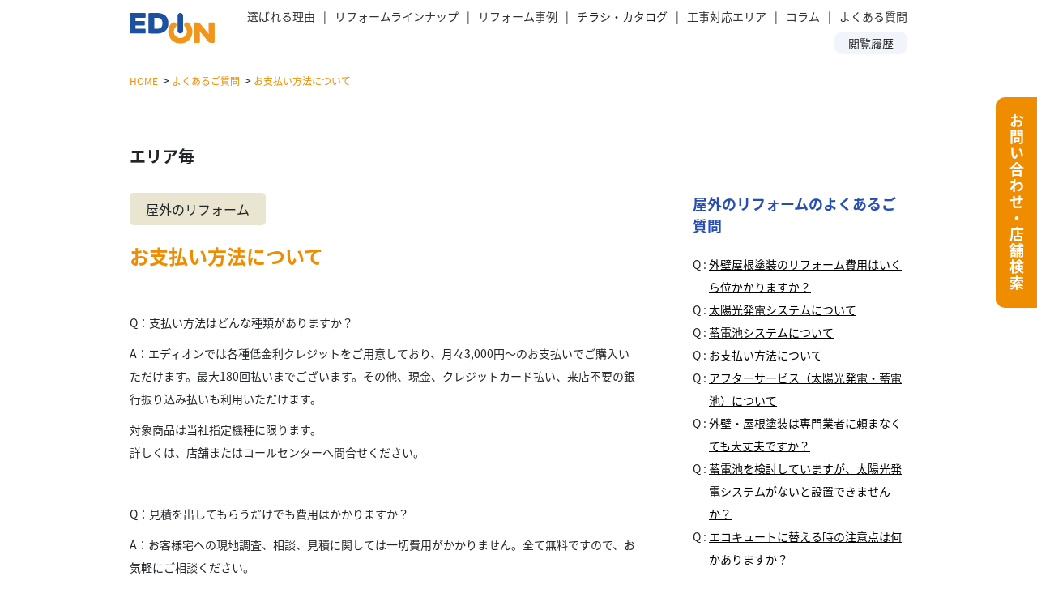

--- FILE ---
content_type: text/html; charset=UTF-8
request_url: https://reform.edion.jp/faq/payment_qa_210614/
body_size: 11238
content:
<!doctype html>
<html lang="ja"
	prefix="og: https://ogp.me/ns#" >
<head prefix="og: http://ogp.me/ns# fb: http://ogp.me/ns/fb# article: http://ogp.me/ns/article#">
  <meta charset="utf-8">
  <meta http-equiv="x-ua-compatible" content="ie=edge">
  <meta name="viewport" content="width=device-width, initial-scale=1, shrink-to-fit=no">
  <title>お支払い方法について | よくあるご質問 | エディオンリフォームサイト </title>

		<!-- All in One SEO 4.1.0.2 -->
		<meta name="description" content="エディオンの各店舗のお得な情報や役立つ情報を提供しているエディオングループ よくあるご質問 リフォームページです。"/>
		<meta name="keywords" content="よくあるご質問" />
		<link rel="canonical" href="https://reform.edion.jp/faq/payment_qa_210614/" />
		<meta property="og:site_name" content="エディオンリフォームサイト" />
		<meta property="og:type" content="product" />
		<meta property="og:title" content="お支払い方法について | よくあるご質問 | エディオンリフォームサイト " />
		<meta property="og:description" content="エディオンの各店舗のお得な情報や役立つ情報を提供しているエディオングループ よくあるご質問 リフォームページです。" />
		<meta property="og:url" content="https://reform.edion.jp/faq/payment_qa_210614/" />
		<meta property="og:image" content="https://reform.edion.jp/app/uploads/2021/04/ogp.png" />
		<meta property="og:image:secure_url" content="https://reform.edion.jp/app/uploads/2021/04/ogp.png" />
		<meta property="og:image:width" content="1200" />
		<meta property="og:image:height" content="630" />
		<meta name="twitter:card" content="summary_large_image" />
		<meta name="twitter:domain" content="reform.edion.jp" />
		<meta name="twitter:title" content="お支払い方法について | よくあるご質問 | エディオンリフォームサイト " />
		<meta name="twitter:description" content="エディオンの各店舗のお得な情報や役立つ情報を提供しているエディオングループ よくあるご質問 リフォームページです。" />
		<meta name="twitter:image" content="https://reform.edion.jp/app/uploads/2021/04/ogp.png" />
		<script type="application/ld+json" class="aioseo-schema">
			{"@context":"https:\/\/schema.org","@graph":[{"@type":"WebSite","@id":"https:\/\/reform.edion.jp\/#website","url":"https:\/\/reform.edion.jp\/","name":"\u30a8\u30c7\u30a3\u30aa\u30f3\u30ea\u30d5\u30a9\u30fc\u30e0\u30b5\u30a4\u30c8","publisher":{"@id":"https:\/\/reform.edion.jp\/#organization"}},{"@type":"Organization","@id":"https:\/\/reform.edion.jp\/#organization","name":"\u30a8\u30c7\u30a3\u30aa\u30f3 \u30ea\u30d5\u30a9\u30fc\u30e0\u30b5\u30a4\u30c8","url":"https:\/\/reform.edion.jp\/","logo":{"@type":"ImageObject","@id":"https:\/\/reform.edion.jp\/#organizationLogo","url":"https:\/\/reform.edion.jp\/app\/uploads\/2021\/04\/logo.png","width":"630","height":"630"},"image":{"@id":"https:\/\/reform.edion.jp\/#organizationLogo"},"contactPoint":{"@type":"ContactPoint","telephone":"+81120821045","contactType":"Sales"}},{"@type":"BreadcrumbList","@id":"https:\/\/reform.edion.jp\/faq\/payment_qa_210614\/#breadcrumblist","itemListElement":[{"@type":"ListItem","@id":"https:\/\/reform.edion.jp\/#listItem","position":"1","item":{"@id":"https:\/\/reform.edion.jp\/#item","name":"Home","description":"\u30a8\u30c7\u30a3\u30aa\u30f3\u306e\u5404\u5e97\u8217\u306e\u304a\u5f97\u306a\u60c5\u5831\u3084\u5f79\u7acb\u3064\u60c5\u5831\u3092\u63d0\u4f9b\u3057\u3066\u3044\u308b\u30a8\u30c7\u30a3\u30aa\u30f3\u30b0\u30eb\u30fc\u30d7 \u30c8\u30c3\u30d7\u30da\u30fc\u30b8 \u30ea\u30d5\u30a9\u30fc\u30e0\u30da\u30fc\u30b8\u3067\u3059\u3002","url":"https:\/\/reform.edion.jp\/"},"nextItem":"https:\/\/reform.edion.jp\/faq\/#listItem"},{"@type":"ListItem","@id":"https:\/\/reform.edion.jp\/faq\/#listItem","position":"2","item":{"@id":"https:\/\/reform.edion.jp\/faq\/#item","name":"\u3088\u304f\u3042\u308b\u3054\u8cea\u554f","description":"\u30a8\u30c7\u30a3\u30aa\u30f3\u306e\u5404\u5e97\u8217\u306e\u304a\u5f97\u306a\u60c5\u5831\u3084\u5f79\u7acb\u3064\u60c5\u5831\u3092\u63d0\u4f9b\u3057\u3066\u3044\u308b\u30a8\u30c7\u30a3\u30aa\u30f3\u30b0\u30eb\u30fc\u30d7 \u3088\u304f\u3042\u308b\u3054\u8cea\u554f \u30ea\u30d5\u30a9\u30fc\u30e0\u30da\u30fc\u30b8\u3067\u3059\u3002","url":"https:\/\/reform.edion.jp\/faq\/"},"nextItem":"https:\/\/reform.edion.jp\/faq\/payment_qa_210614\/#listItem","previousItem":"https:\/\/reform.edion.jp\/#listItem"},{"@type":"ListItem","@id":"https:\/\/reform.edion.jp\/faq\/payment_qa_210614\/#listItem","position":"3","item":{"@id":"https:\/\/reform.edion.jp\/faq\/payment_qa_210614\/#item","name":"\u304a\u652f\u6255\u3044\u65b9\u6cd5\u306b\u3064\u3044\u3066","description":"\u30a8\u30c7\u30a3\u30aa\u30f3\u306e\u5404\u5e97\u8217\u306e\u304a\u5f97\u306a\u60c5\u5831\u3084\u5f79\u7acb\u3064\u60c5\u5831\u3092\u63d0\u4f9b\u3057\u3066\u3044\u308b\u30a8\u30c7\u30a3\u30aa\u30f3\u30b0\u30eb\u30fc\u30d7 \u3088\u304f\u3042\u308b\u3054\u8cea\u554f \u30ea\u30d5\u30a9\u30fc\u30e0\u30da\u30fc\u30b8\u3067\u3059\u3002","url":"https:\/\/reform.edion.jp\/faq\/payment_qa_210614\/"},"previousItem":"https:\/\/reform.edion.jp\/faq\/#listItem"}]},{"@type":"Person","@id":"https:\/\/reform.edion.jp\/author\/s-masuda\/#author","url":"https:\/\/reform.edion.jp\/author\/s-masuda\/","name":"\u76ca\u7530\u3057\u306e\u3076","image":{"@type":"ImageObject","@id":"https:\/\/reform.edion.jp\/faq\/payment_qa_210614\/#authorImage","url":"https:\/\/secure.gravatar.com\/avatar\/fb596e87dfd54610f3a95ef636cfb3e8?s=96&d=mm&r=g","width":"96","height":"96","caption":"\u76ca\u7530\u3057\u306e\u3076"}},{"@type":"WebPage","@id":"https:\/\/reform.edion.jp\/faq\/payment_qa_210614\/#webpage","url":"https:\/\/reform.edion.jp\/faq\/payment_qa_210614\/","name":"\u304a\u652f\u6255\u3044\u65b9\u6cd5\u306b\u3064\u3044\u3066 | \u3088\u304f\u3042\u308b\u3054\u8cea\u554f | \u30a8\u30c7\u30a3\u30aa\u30f3\u30ea\u30d5\u30a9\u30fc\u30e0\u30b5\u30a4\u30c8","description":"\u30a8\u30c7\u30a3\u30aa\u30f3\u306e\u5404\u5e97\u8217\u306e\u304a\u5f97\u306a\u60c5\u5831\u3084\u5f79\u7acb\u3064\u60c5\u5831\u3092\u63d0\u4f9b\u3057\u3066\u3044\u308b\u30a8\u30c7\u30a3\u30aa\u30f3\u30b0\u30eb\u30fc\u30d7 \u3088\u304f\u3042\u308b\u3054\u8cea\u554f \u30ea\u30d5\u30a9\u30fc\u30e0\u30da\u30fc\u30b8\u3067\u3059\u3002","inLanguage":"ja","isPartOf":{"@id":"https:\/\/reform.edion.jp\/#website"},"breadcrumb":{"@id":"https:\/\/reform.edion.jp\/faq\/payment_qa_210614\/#breadcrumblist"},"author":"https:\/\/reform.edion.jp\/faq\/payment_qa_210614\/#author","creator":"https:\/\/reform.edion.jp\/faq\/payment_qa_210614\/#author","datePublished":"2021-06-14T06:30:09+09:00","dateModified":"2025-11-25T03:48:46+09:00"},{"@type":"BlogPosting","@id":"https:\/\/reform.edion.jp\/faq\/payment_qa_210614\/#blogposting","name":"\u304a\u652f\u6255\u3044\u65b9\u6cd5\u306b\u3064\u3044\u3066 | \u3088\u304f\u3042\u308b\u3054\u8cea\u554f | \u30a8\u30c7\u30a3\u30aa\u30f3\u30ea\u30d5\u30a9\u30fc\u30e0\u30b5\u30a4\u30c8","description":"\u30a8\u30c7\u30a3\u30aa\u30f3\u306e\u5404\u5e97\u8217\u306e\u304a\u5f97\u306a\u60c5\u5831\u3084\u5f79\u7acb\u3064\u60c5\u5831\u3092\u63d0\u4f9b\u3057\u3066\u3044\u308b\u30a8\u30c7\u30a3\u30aa\u30f3\u30b0\u30eb\u30fc\u30d7 \u3088\u304f\u3042\u308b\u3054\u8cea\u554f \u30ea\u30d5\u30a9\u30fc\u30e0\u30da\u30fc\u30b8\u3067\u3059\u3002","headline":"\u304a\u652f\u6255\u3044\u65b9\u6cd5\u306b\u3064\u3044\u3066","author":{"@id":"https:\/\/reform.edion.jp\/author\/s-masuda\/#author"},"publisher":{"@id":"https:\/\/reform.edion.jp\/#organization"},"datePublished":"2021-06-14T06:30:09+09:00","dateModified":"2025-11-25T03:48:46+09:00","articleSection":"\u3088\u304f\u3042\u308b\u3054\u8cea\u554f","mainEntityOfPage":{"@id":"https:\/\/reform.edion.jp\/faq\/payment_qa_210614\/#webpage"},"isPartOf":{"@id":"https:\/\/reform.edion.jp\/faq\/payment_qa_210614\/#webpage"},"image":{"@type":"ImageObject","@id":"https:\/\/reform.edion.jp\/#articleImage","url":"https:\/\/reform.edion.jp\/app\/uploads\/2021\/04\/logo.png","width":"630","height":"630"}}]}
		</script>
		<!-- All in One SEO -->

<link rel='dns-prefetch' href='//code.jquery.com' />
<link rel='dns-prefetch' href='//s.w.org' />
<link rel="alternate" type="application/rss+xml" title="エディオンリフォームサイト &raquo; お支払い方法について のコメントのフィード" href="https://reform.edion.jp/faq/payment_qa_210614/feed/" />
		<script type="text/javascript">
			window._wpemojiSettings = {"baseUrl":"https:\/\/s.w.org\/images\/core\/emoji\/13.0.1\/72x72\/","ext":".png","svgUrl":"https:\/\/s.w.org\/images\/core\/emoji\/13.0.1\/svg\/","svgExt":".svg","source":{"concatemoji":"https:\/\/reform.edion.jp\/wp\/wp-includes\/js\/wp-emoji-release.min.js?ver=5.7.2"}};
			!function(e,a,t){var n,r,o,i=a.createElement("canvas"),p=i.getContext&&i.getContext("2d");function s(e,t){var a=String.fromCharCode;p.clearRect(0,0,i.width,i.height),p.fillText(a.apply(this,e),0,0);e=i.toDataURL();return p.clearRect(0,0,i.width,i.height),p.fillText(a.apply(this,t),0,0),e===i.toDataURL()}function c(e){var t=a.createElement("script");t.src=e,t.defer=t.type="text/javascript",a.getElementsByTagName("head")[0].appendChild(t)}for(o=Array("flag","emoji"),t.supports={everything:!0,everythingExceptFlag:!0},r=0;r<o.length;r++)t.supports[o[r]]=function(e){if(!p||!p.fillText)return!1;switch(p.textBaseline="top",p.font="600 32px Arial",e){case"flag":return s([127987,65039,8205,9895,65039],[127987,65039,8203,9895,65039])?!1:!s([55356,56826,55356,56819],[55356,56826,8203,55356,56819])&&!s([55356,57332,56128,56423,56128,56418,56128,56421,56128,56430,56128,56423,56128,56447],[55356,57332,8203,56128,56423,8203,56128,56418,8203,56128,56421,8203,56128,56430,8203,56128,56423,8203,56128,56447]);case"emoji":return!s([55357,56424,8205,55356,57212],[55357,56424,8203,55356,57212])}return!1}(o[r]),t.supports.everything=t.supports.everything&&t.supports[o[r]],"flag"!==o[r]&&(t.supports.everythingExceptFlag=t.supports.everythingExceptFlag&&t.supports[o[r]]);t.supports.everythingExceptFlag=t.supports.everythingExceptFlag&&!t.supports.flag,t.DOMReady=!1,t.readyCallback=function(){t.DOMReady=!0},t.supports.everything||(n=function(){t.readyCallback()},a.addEventListener?(a.addEventListener("DOMContentLoaded",n,!1),e.addEventListener("load",n,!1)):(e.attachEvent("onload",n),a.attachEvent("onreadystatechange",function(){"complete"===a.readyState&&t.readyCallback()})),(n=t.source||{}).concatemoji?c(n.concatemoji):n.wpemoji&&n.twemoji&&(c(n.twemoji),c(n.wpemoji)))}(window,document,window._wpemojiSettings);
		</script>
		<style type="text/css">
img.wp-smiley,
img.emoji {
	display: inline !important;
	border: none !important;
	box-shadow: none !important;
	height: 1em !important;
	width: 1em !important;
	margin: 0 .07em !important;
	vertical-align: -0.1em !important;
	background: none !important;
	padding: 0 !important;
}
</style>
	<link rel='stylesheet' id='leaflet-css-css'  href='https://reform.edion.jp/app/themes/edion-reform/resources/assets/imgviewer/leaflet.css' type='text/css' media='all' />
<link rel='stylesheet' id='sage/main.css-css'  href='https://reform.edion.jp/app/themes/edion-reform/dist/styles/main_3ad955ac.css' type='text/css' media='all' />
<script type='text/javascript' src='https://reform.edion.jp/wp/wp-includes/js/jquery/jquery.min.js?ver=3.5.1' id='jquery-core-js'></script>
<script type='text/javascript' src='https://reform.edion.jp/wp/wp-includes/js/jquery/jquery-migrate.min.js?ver=3.3.2' id='jquery-migrate-js'></script>
<link rel="https://api.w.org/" href="https://reform.edion.jp/wp-json/" /><link rel="alternate" type="application/json" href="https://reform.edion.jp/wp-json/wp/v2/posts/73703" /><link rel="EditURI" type="application/rsd+xml" title="RSD" href="https://reform.edion.jp/wp/xmlrpc.php?rsd" />
<link rel="wlwmanifest" type="application/wlwmanifest+xml" href="https://reform.edion.jp/wp/wp-includes/wlwmanifest.xml" /> 
<meta name="generator" content="WordPress 5.7.2" />
<link rel='shortlink' href='https://reform.edion.jp/?p=73703' />
<link rel="alternate" type="application/json+oembed" href="https://reform.edion.jp/wp-json/oembed/1.0/embed?url=https%3A%2F%2Freform.edion.jp%2Ffaq%2Fpayment_qa_210614%2F" />
<link rel="alternate" type="text/xml+oembed" href="https://reform.edion.jp/wp-json/oembed/1.0/embed?url=https%3A%2F%2Freform.edion.jp%2Ffaq%2Fpayment_qa_210614%2F&#038;format=xml" />
<style type="text/css">.recentcomments a{display:inline !important;padding:0 !important;margin:0 !important;}</style>  <script>
  (function(d) {
    var config = {
        kitId: 'vlg6qnp',
        scriptTimeout: 3000,
        async: true
      },
      h=d.documentElement,t=setTimeout(function(){h.className=h.className.replace(/\bwf-loading\b/g,"")+" wf-inactive";},config.scriptTimeout),tk=d.createElement("script"),f=false,s=d.getElementsByTagName("script")[0],a;h.className+=" wf-loading";tk.src='https://use.typekit.net/'+config.kitId+'.js';tk.async=true;tk.onload=tk.onreadystatechange=function(){a=this.readyState;if(f||a&&a!="complete"&&a!="loaded")return;f=true;clearTimeout(t);try{Typekit.load(config)}catch(e){}};s.parentNode.insertBefore(tk,s)
  })(document);
</script>

<!-- Google Tag Manager -->
<script>(function(w,d,s,l,i){w[l]=w[l]||[];w[l].push({'gtm.start':new Date().getTime(),event:'gtm.js'});var f=d.getElementsByTagName(s)[0],j=d.createElement(s),dl=l!='dataLayer'?'&l='+l:'';j.async=true;j.src='https://www.googletagmanager.com/gtm.js?id='+i+dl;f.parentNode.insertBefore(j,f);})(window,document,'script','dataLayer','GTM-TZ6S53');</script>
<!-- End Google Tag Manager -->

  <link rel="icon" type="image/vnd.microsoft.icon" href="https://reform.edion.jp/app/themes/edion-reform/resources/assets/icons/favicon.ico" />
  <link rel="apple-touch-icon" sizes="180x180" href="https://reform.edion.jp/app/themes/edion-reform/resources/assets/icons/apple-touch-icon.png">
  <link rel="icon" type="image/png" sizes="32x32" href="https://reform.edion.jp/app/themes/edion-reform/resources/assets/icons/favicon-32x32.png">
  <link rel="icon" type="image/png" sizes="16x16" href="https://reform.edion.jp/app/themes/edion-reform/resources/assets/icons/favicon-16x16.png">
  <link rel="manifest" href="https://reform.edion.jp/app/themes/edion-reform/resources/assets/icons/site.webmanifest">
  <link rel="mask-icon" href="https://reform.edion.jp/app/themes/edion-reform/resources/assets/icons/safari-pinned-tab.svg" color="#1c50a0">
  <meta name="msapplication-TileColor" content="#1c50a0">
  <meta name="theme-color" content="#ffffff">
</head>
<body class="post-template-default single single-post postid-73703 single-format-standard payment_qa_210614 faq app-data index-data singular-data single-data single-post-data single-post-payment_qa_210614-data">
<!-- Google Tag Manager (noscript) -->
  <noscript><iframe src="https://www.googletagmanager.com/ns.html?id=GTM-TZ6S53" height="0" width="0" style="display:none;visibility:hidden"></iframe></noscript>
  <!-- End Google Tag Manager (noscript) -->
<div class="wrapper" id="root">
    <header class="banner fixed-top">
  <div class="header-container">
    <div class="header-logo--container">
      <a href="/"><img src="https://reform.edion.jp/app/themes/edion-reform/resources/assets/images/common/logo_blue.svg"></a>
    </div>
    <nav class="nav-primary">
      <ul>
        <li class="pullmenu__merit"><a href="/merit">選ばれる理由</a></li>
        <div class="menu-contents__merit">
          <div class="close-menu">×</div>
          <div class="title">選ばれる理由</div>
          <div class="grid-columns">
            <div class="grid-column">
              <div class="grid-item"><a href="/merit">選ばれる理由</a></div>
            </div>
            <div class="grid-column">
              <div class="grid-item"><a href="/support">保証サービスについて</a></div>
            </div>
          </div>
        </div>
        <li class="pullmenu__lineup"><a href="/lineup/">リフォームラインナップ</a></li>
        <div class="menu-contents__lineup">
          <div class="close-menu">×</div>
          <div class="title">商品ラインナップ</div>
          <div class="grid-columns">
            <div class="grid-column">
              <div class="grid-item"><a href="/lineup/kitchen/kitchens/">キッチン</a></div>
              <div class="grid-item"><a href="/lineup/mansion/m-kitchen/">マンション用キッチン</a></div>
              <div class="grid-item"><a href="/lineup/kitchen/storage/">キッチン収納</a></div>
              <div class="grid-item"><a href="/lineup/kitchen/rangehood/">レンジフード</a></div>
              <div class="grid-item"><a href="/lineup/outdoor/wall/">外壁・屋根塗装</a></div>
              <div class="grid-item"><a href="/lineup/outdoor/exterior/">エクステリア</a></div>
              <div class="grid-item"><a href="/lineup/indoor/air/">換気空清機</a></div>
            </div>
            <div class="grid-column">
              <div class="grid-item"><a href="/lineup/bath/br/">バスルーム</a></div>
              <div class="grid-item"><a href="/lineup/mansion/m-bath/">マンション用バスルーム</a></div>
              <div class="grid-item"><a href="/lineup/kitchen/dishwasher/">ビルトイン食器洗い乾燥機</a></div>
              <div class="grid-item"><a href="/lineup/indoor/window/">内窓・窓用シャッター</a></div>
              <div class="grid-item"><a href="/lineup/outdoor/solar-battery/">太陽光発電・蓄電池</a></div>
              <div class="grid-item"><a href="/lineup/indoor/tatami/">和室リフォーム</a></div>
            </div>
            <div class="grid-column">
              <div class="grid-item"><a href="/lineup/toilet/">トイレ</a></div>
              <div class="grid-item"><a href="/lineup/bath/ecocute/">エコキュート</a></div>
              <div class="grid-item"><a href="/lineup/bath/waterheater/">ガス給湯器</a></div>
              <div class="grid-item"><a href="/lineup/bath/heating/">浴室・脱衣所暖房乾燥機</a></div>
              <div class="grid-item"><a href="/lineup/outdoor/ev/">EV充電器</a></div>
              <div class="grid-item"><a href="/lineup/indoor/maintenance/">メンテナンス</a></div>
            </div>
            <div class="grid-column">
              <div class="grid-item"><a href="/lineup/bath/wash/">洗面化粧台</a></div>
              <div class="grid-item"><a href="/lineup/kitchen/ih/">IHクッキングヒーター</a></div>
              <div class="grid-item"><a href="/lineup/kitchen/konro/">ビルトインガスコンロ</a></div>
              <div class="grid-item"><a href="/lineup/outdoor/door/">玄関ドア・勝手口</a></div>
              <div class="grid-item"><a href="/lineup/outdoor/v2h/">V2H</a></div>
              <div class="grid-item"><a href="/lineup/outdoor/deliverybox/">宅配ボックス</a></div>
            </div>
          </div>

          <div class="search">
            <svg xmlns="http://www.w3.org/2000/svg" width="21.949" height="21.948" viewBox="0 0 21.949 21.948">
              <path id="searchicon" data-name="searchicon"
                d="M658.013,3564.369l-5.53-5.53a.507.507,0,0,0-.364-.15h-.442a8.839,8.839,0,1,0-.5.5v.438a.526.526,0,0,0,.15.364l5.53,5.529a.514.514,0,0,0,.73,0l.424-.424A.516.516,0,0,0,658.013,3564.369Zm-12.882-4.184a7.545,7.545,0,1,1,7.545-7.544A7.538,7.538,0,0,1,645.131,3560.185Z"
                transform="translate(-636.215 -3543.725)" fill="#fff" />
            </svg>
            <a href="/lineup/search/">すべての商品から検索</a>
          </div>
        </div>
        <li class="pullmenu__case"><a href="/case">リフォーム事例</a></li>
        <div class="menu-contents__case">
          <div class="close-menu">×</div>
          <div class="title">リフォーム事例</div>
          <div class="grid-columns">
            <div class="grid-column">
              <div class="grid-item"><a href="/case/?cat=0"><img
                    src="https://reform.edion.jp/app/themes/edion-reform/resources/assets/images/common/icon-case-kitchen.svg">キッチン</a></div>
              <div class="grid-item"><a href="/case/?cat=4"><img
                    src="https://reform.edion.jp/app/themes/edion-reform/resources/assets/images/common/icon-case-wall.svg">外壁・屋根塗装</a></div>
            </div>
            <div class="grid-column">
              <div class="grid-item"><a href="/case/?cat=1"><img
                    src="https://reform.edion.jp/app/themes/edion-reform/resources/assets/images/common/icon-case-bath.svg">バスルーム</a></div>
              <div class="grid-item"><a href="/case/?cat=5"><img
                    src="https://reform.edion.jp/app/themes/edion-reform/resources/assets/images/common/icon-case-ecocute.svg">エコキュート・ガス給湯器</a>
              </div>
            </div>
            <div class="grid-column">
              <div class="grid-item"><a href="/case/?cat=2"><img
                    src="https://reform.edion.jp/app/themes/edion-reform/resources/assets/images/common/icon-case-toilet.svg">トイレ</a></div>
              <div class="grid-item"><a href="/case/?cat=6"><img
                    src="https://reform.edion.jp/app/themes/edion-reform/resources/assets/images/common/icon-case-solar.svg">太陽光発電・蓄電池・EV充電器</a>
              </div>
            </div>
            <div class="grid-column">
              <div class="grid-item"><a href="/case/?cat=3"><img
                    src="https://reform.edion.jp/app/themes/edion-reform/resources/assets/images/common/icon-case-wash.svg">洗面化粧台</a></div>
              <div class="grid-item"><a href="/case/?cat=9"><img
                    src="https://reform.edion.jp/app/themes/edion-reform/resources/assets/images/common/icon-case-other.svg">その他</a></div>
            </div>
          </div>


          <div class="search">
            <svg xmlns="http://www.w3.org/2000/svg" width="21.949" height="21.948" viewBox="0 0 21.949 21.948">
              <path id="searchicon" data-name="searchicon"
                d="M658.013,3564.369l-5.53-5.53a.507.507,0,0,0-.364-.15h-.442a8.839,8.839,0,1,0-.5.5v.438a.526.526,0,0,0,.15.364l5.53,5.529a.514.514,0,0,0,.73,0l.424-.424A.516.516,0,0,0,658.013,3564.369Zm-12.882-4.184a7.545,7.545,0,1,1,7.545-7.544A7.538,7.538,0,0,1,645.131,3560.185Z"
                transform="translate(-636.215 -3543.725)" fill="#fff" />
            </svg>
            <a href="/case/">すべての事例から検索</a>
          </div>
        </div>
        <li class="pullmenu__flyer">チラシ・カタログ</li>
        <div class="menu-contents__flyer">
          <div class="close-menu">×</div>
          <div class="title">チラシ</div>
          
          <div class="grid-columns">
            <div class="grid-column">
              <div class="grid-item">
                                  <a href="/flyer/week/">今週のチラシ</a>
                              </div>
              <div class="grid-item">
                                  <a href="/flyer/month/">今月のチラシ</a>
                              </div>
              <div class="grid-item">
                                  <a href="/flyer/season/">季節のチラシ</a>
                              </div>
              <div class="grid-item">
                                  <a href="/flyer/campaign/">キャンペーン</a>
                              </div>
            </div>
          </div>
          <div class="title">カタログ</div>
          <div class="grid-columns catalog">
            <div class="grid-column">
              <div class="grid-item">
                <a href="/webcatalog/catalog-kitchen/" target="_blank">
                  キッチン関連
                </a>
              </div>
              <div class="grid-item">
                <a href="/webcatalog/catalog-bath/" target="_blank">
                  バス関連
                </a>
              </div>
              <div class="grid-item">
                <a href="/webcatalog/catalog-toilet/" target="_blank">
                  トイレ関連
                </a>
              </div>
              <div class="grid-item">
                <a href="/webcatalog/catalog-waterheater/" target="_blank">
                  給湯器関連
                </a>
              </div>
            </div>
            <div class="grid-column">
              <div class="grid-item">
                <a href="/webcatalog/catalog-indoor/" target="_blank">
                  屋内リフォーム関連
                </a>
              </div>
              <div class="grid-item">
                <a href="/webcatalog/catalog-outdoor/" target="_blank">
                  屋外リフォーム関連
                </a>
              </div>
            </div>
            <div class="grid-column">
              <div class="grid-item">
                <a class="link__list" href="/webcatalog/" target="_blank">すべてのカタログを見る</a>
              </div>
            </div>
          </div>



        </div>
        <li class="pullmenu__area"><a href="/area">工事対応エリア</a></li>
        <div class="menu-contents__area">
          <div class="close-menu">×</div>
          <div class="title">工事対応エリア</div>
          <div class="grid-columns">
            <div class="grid-column">
              <div class="grid-item"><img src="https://reform.edion.jp/app/themes/edion-reform/resources/assets/images/common/area-jmap.svg">
              </div>
            </div>
            <div class="grid-column">
              <div class="grid-item"><a href="/area/hokkaido/">北海道エリア</a></div>
              <div class="grid-item"><a href="/area/touhoku/">東北エリア</a></div>
              <div class="grid-item"><a href="/area/kantou/">関東エリア</a></div>
              <div class="grid-item"><a href="/area/toukai-hokuriku/">東海・北陸エリア</a></div>
            </div>
            <div class="grid-column">
              <div class="grid-item"><a href="/area/kinki/">近畿エリア</a></div>
              <div class="grid-item"><a href="/area/chugoku/">中国エリア</a></div>
              <div class="grid-item"><a href="/area/shikoku/">四国エリア</a></div>
              <div class="grid-item"><a href="/area/kyusyu-okinawa/">九州・沖縄エリア</a></div>
            </div>
          </div>

        </div>
        <li class="pullmenu__blog"><a href="/blog">コラム</a></li>
        <div class="menu-contents__blog">
          <div class="close-menu">×</div>
          <div class="title">コラム</div>
          <div class="grid-columns">
            <div class="grid-column">
              <div class="grid-item"><a href="/blog/">ALL</a></div>
            </div>
            <div class="grid-column">
              <div class="grid-item"><a href="/blog/?blog_category=1"><img
                    src="https://reform.edion.jp/app/themes/edion-reform/resources/assets/images/common/icon-blog-kitchen.svg">キッチン</a>
              </div>
              <div class="grid-item"><a href="/blog/?blog_category=5"><img
                    src="https://reform.edion.jp/app/themes/edion-reform/resources/assets/images/common/icon-blog-outdoor.svg">屋外のリフォーム</a>
              </div>
            </div>
            <div class="grid-column">
              <div class="grid-item"><a href="/blog/?blog_category=2"><img
                    src="https://reform.edion.jp/app/themes/edion-reform/resources/assets/images/common/icon-blog-bath.svg">バス</a>
              </div>
              <div class="grid-item"><a href="/blog/?blog_category=6"><img
                    src="https://reform.edion.jp/app/themes/edion-reform/resources/assets/images/common/icon-blog-other.svg">リフォーム総合</a>
              </div>
            </div>
            <div class="grid-column">
              <div class="grid-item"><a href="/blog/?blog_category=3"><img
                    src="https://reform.edion.jp/app/themes/edion-reform/resources/assets/images/common/icon-blog-toilet.svg">トイレ</a>
              </div>
              <!-- Removed the empty grid-item for cleanup -->
            </div>
          </div>
        </div>
        <li class="pullmenu__faq"><a href="/faq">よくある質問</a></li>
        <div class="menu-contents__faq">
          <div class="close-menu">×</div>
          <div class="title">よくある質問</div>
          <div class="grid-columns">
            <div class="grid-column">
              <div class="grid-item">一般</div>
              <div class="grid-item">エリア毎</div>
            </div>
            <div class="grid-column">
              <div class="grid-item"><a href="/faq/#construction">工事について</a></div>
              <div class="grid-item"><a href="/faq/#kitchen"><img
                    src="https://reform.edion.jp/app/themes/edion-reform/resources/assets/images/common/icon-faq-kitchen.svg">キッチン</a>
              </div>
              <div class="grid-item"><a href="/faq/#outdoor"><img
                    src="https://reform.edion.jp/app/themes/edion-reform/resources/assets/images/common/icon-faq-outdoor.svg">屋外のリフォーム</a>
              </div>
            </div>
            <div class="grid-column">
              <div class="grid-item"><a href="/faq/#price">費用について</a></div>
              <div class="grid-item"><a href="/faq/#toilet"><img
                    src="https://reform.edion.jp/app/themes/edion-reform/resources/assets/images/common/icon-faq-toilet.svg">トイレ</a>
              </div>
              <div class="grid-item"><a href="/faq/#mansion"><img
                    src="https://reform.edion.jp/app/themes/edion-reform/resources/assets/images/common/icon-faq-mansion.svg">マンション</a>
              </div>
            </div>
            <div class="grid-column">
              <div class="grid-item"></div>
              <div class="grid-item"><a href="/faq/#bath"><img
                    src="https://reform.edion.jp/app/themes/edion-reform/resources/assets/images/common/icon-faq-bath.svg">バス</a></div>
              <div class="grid-item"></div>
            </div>
            <div class="grid-column">
              <div class="grid-item"></div>
              <div class="grid-item"><a href="/faq/#indoor"><img
                    src="https://reform.edion.jp/app/themes/edion-reform/resources/assets/images/common/icon-faq-indoor.svg">屋内のリフォーム</a>
              </div>
              <div class="grid-item"></div>
            </div>
          </div>

        </div>
      </ul>
      <div class="viewed-history">
        <div>
          <a href="/history/">閲覧履歴</a>
        </div>
      </div>
    </nav>
    <a class="sp_menu_btn is_close"></a>
    <div class="sp_menu is_close">
      <div class="sp_menu_upper">
        <ul class="sp_menu_list">
          <li class="pullmenu-sp__merit"><a href="/merit">EDIONが選ばれる理由</a></li>
          <div class="menu-contents-sp__merit">
            <ul>
              <li><a href="/merit/">選ばれる理由</a></li>
              <li><a href="/support/">保証サービスについて</a></li>
            </ul>
          </div>
          <li class="pullmenu-sp__lineup"><a href="/lineup/">リフォームラインナップ</a></li>
          <div class="menu-contents-sp__lineup">
            <ul>
              <li><a href="/lineup/kitchen/kitchens/">キッチン</a></li>
              <li><a href="/lineup/mansion/m-kitchen/">マンション用キッチン</a></li>
              <li><a href="/lineup/kitchen/storage/">キッチン収納</a></li>
              <li><a href="/lineup/bath/br/">バスルーム</a></li>
              <li><a href="/lineup/mansion/m-bath/">マンション用バスルーム</a></li>
              <li><a href="/lineup/toilet/">トイレ</a></li>
              <li><a href="/lineup/bath/wash/">洗面化粧台</a></li>
              <li><a href="/lineup/bath/ecocute/">エコキュート</a></li>
              <li><a href="/lineup/kitchen/ih/">IHクッキングヒーター</a></li>
              <li><a href="/lineup/bath/waterheater/">ガス給湯器</a></li>
              <li><a href="/lineup/kitchen/konro/">ビルトインガスコンロ</a></li>
              <li><a href="/lineup/kitchen/rangehood/">レンジフード</a></li>
              <li><a href="/lineup/kitchen/dishwasher/">ビルトイン食器洗い乾燥機</a></li>
              <li><a href="/lineup/outdoor/wall/">外壁・屋根塗装</a></li>
              <li><a href="/lineup/outdoor/solar-battery/">太陽光発電・蓄電池</a></li>
              <li><a href="/lineup/outdoor/ev/">EV充電器</a></li>
              <li><a href="/lineup/outdoor/v2h/">V2H</a></li>
              <li><a href="/lineup/indoor/window/">内窓・窓用シャッター</a></li>
              <li><a href="/lineup/bath/heating/">浴室・脱衣所暖房乾燥機</a></li>
              <li><a href="/lineup/outdoor/door/">玄関ドア・勝手口</a></li>
              <li><a href="/lineup/outdoor/exterior/">エクステリア</a></li>
              <li><a href="/lineup/indoor/tatami/">和室リフォーム</a></li>
              <li><a href="/lineup/indoor/maintenance/">メンテナンス</a></li>
              <li><a href="/lineup/outdoor/deliverybox/">宅配ボックス</a></li>
              <li><a href="/lineup/indoor/air/">換気空清機</a></li>
              <div class="search">
                <svg xmlns="http://www.w3.org/2000/svg" width="18" height="18" viewBox="0 0 18 18">
                  <path
                    d="M654.091,3560.656l-4.535-4.535a.415.415,0,0,0-.3-.123H648.9a7.253,7.253,0,1,0-.408.411v.359a.432.432,0,0,0,.123.3l4.535,4.534a.421.421,0,0,0,.6,0l.348-.347A.423.423,0,0,0,654.091,3560.656Zm-10.564-3.431a6.187,6.187,0,1,1,6.188-6.187A6.182,6.182,0,0,1,643.527,3557.224Z"
                    transform="translate(-636.215 -3543.725)" fill="#1c50a0" />
                </svg>

                <a href="/lineup/search/">すべての商品から検索</a>
              </div>
          </div>
          <li class="pullmenu-sp__case"><a href="/case/">リフォーム事例</a></li>
          <div class="menu-contents-sp__case">
            <ul>
              <li><a href="/case/?cat=0">キッチン</a></li>
              <li><a href="/case/?cat=1">バスルーム</a></li>
              <li><a href="/case/?cat=2">トイレ</a></li>
              <li><a href="/case/?cat=3">洗面化粧台</a></li>
              <li><a href="/case/?cat=4">外壁・屋根塗装</a></li>
              <li><a href="/case/?cat=5">エコキュート・ガス給湯器</a></li>
              <li><a href="/case/?cat=6">太陽光発電・蓄電池・EV充電器</a></li>
              <li><a href="/case/?cat=9">その他</a></li>
              <div class="search">
                <svg xmlns="http://www.w3.org/2000/svg" width="18" height="18" viewBox="0 0 18 18">
                  <path
                    d="M654.091,3560.656l-4.535-4.535a.415.415,0,0,0-.3-.123H648.9a7.253,7.253,0,1,0-.408.411v.359a.432.432,0,0,0,.123.3l4.535,4.534a.421.421,0,0,0,.6,0l.348-.347A.423.423,0,0,0,654.091,3560.656Zm-10.564-3.431a6.187,6.187,0,1,1,6.188-6.187A6.182,6.182,0,0,1,643.527,3557.224Z"
                    transform="translate(-636.215 -3543.725)" fill="#1c50a0" />
                </svg>
                <a href="/case/">すべての事例から検索</a>
              </div>
            </ul>
          </div>
          <li class="pullmenu-sp__flyer">チラシ・カタログ</li>
          <div class="menu-contents-sp__flyer">
            <ul>
              <li class="headline">チラシ</li>
              <ul class="second">
                <li><a href="/flyer/week/">今週のチラシ</a></li>
                <li><a href="/flyer/month/">今月のチラシ</a></li>
                <li><a href="/flyer/season/">季節のチラシ</a></li>
                <li><a href="/flyer/campaign/">キャンペーン</a></li>
              </ul>
              <li class="headline">カタログ</li>
              <ul class="second">
                <li><a href="/webcatalog/catalog-kitchen/" target="_blank">キッチン関連</a></li>
                <li><a href="/webcatalog/catalog-bath/" target="_blank">バス関連</a></li>
                <li><a href="/webcatalog/catalog-toilet/" target="_blank">トイレ関連</a></li>
                <li><a href="/webcatalog/catalog-waterheater/" target="_blank">給湯器関連</a></li>
                <li><a href="/webcatalog/catalog-indoor/" target="_blank">屋内リフォーム関連</a></li>
                <li><a href="/webcatalog/catalog-outdoor/" target="_blank">屋外リフォーム関連</a></li>
                <li class="textright"><a class="link__list" href="/webcatalog/" target="_blank">すべてのカタログを見る</a></li>
              </ul>
            </ul>
          </div>


          <li class="pullmenu-sp__area top-border"><a href="/area/">工事対応エリア</a></li>
          <div class="menu-contents-sp__area">
            <ul>
              <li><a href="/area/hokkaido/">北海道エリア</a></li>
              <li><a href="/area/touhoku/">東北エリア</a></li>
              <li><a href="/area/kantou/">関東エリア</a></li>
              <li><a href="/area/toukai-hokuriku/">東海・北陸エリア</a></li>
              <li><a href="/area/kinki/">近畿エリア</a></li>
              <li><a href="/area/chugoku/">中国エリア</a></li>
              <li><a href="/area/shikoku/">四国エリア</a></li>
              <li><a href="/area/kyusyu-okinawa/">九州・沖縄エリア</a></li>
            </ul>
          </div>

          <li class="pullmenu-sp__blog"><a href="/blog">コラム</a></li>
          <div class="menu-contents-sp__blog">
            <ul>
              <li>
                <a href="/blog/">ALL</a>
              </li>
              <li>
                <a href="/blog/?blog_category=1">キッチン</a>
              </li>
              <li>
                <a href="/blog/?blog_category=5">屋外のリフォーム</a>
              </li>
              <li>
                <a href="/blog/?blog_category=2">バス</a>
              </li>
              <li>
                <a href="/blog/?blog_category=6">リフォーム総合</a>
              </li>
              <li>
                <a href="/blog/?blog_category=3">トイレ</a>
              </li>
            </ul>
          </div>
          <li class="pullmenu-sp__faq"><a href="/faq">よくある質問</a></li>
          <div class="menu-contents-sp__faq">
            <ul>
              <li class="headline">一般</li>
              <ul class="second">
                <li><a href="/faq/#construction">工事について</a></li>
                <li><a href="/faq/#price">費用について</a></li>
              </ul>

              <li class="headline">エリア毎</li>
              <ul class="second">
                <li><a href="/faq/#kitchen">キッチン</a></li>
                <li><a href="/faq/#toilet">トイレ</a></li>
                <li><a href="/faq/#bath">バス</a></li>
                <li><a href="/faq/#indoor">屋内のリフォーム</a></li>
                <li><a href="/faq/#outdoor">屋外のリフォーム</a></li>
                <li><a href="/faq/#mansion">マンション</a></li>
              </ul>
            </ul>

          </div>
        </ul>
      </div>
      <div class="sp_menu_lower">
        <div class="sp_menu_lower_wrapper">
          <div class="call_header">お問い合わせはこちら</div>
          <div class="call_copy">ご相談・見積・無料</div>
          <a class="call_number" href="tel:0120-8210-45">
            <img src="https://reform.edion.jp/app/themes/edion-reform/resources/assets/images/common/sp_menu_tel.svg">
          </a>
          <div class="opening_hour">10:00-19:00 | 土日祝OK</div>
          <div class="button__container">
            <a href="https://www.edion.co.jp/contact/reform" class="button button__menu--sp"
              target="_blank"><span>WEBで<br>問い合せ</span></a>
            <a href="https://search.edion.com/e_store/" class="button button__menu--sp"
              target="_blank"><span>お近くの<br>店舗を探す</span></a>
          </div>
        </div>
      </div>
    </div>
    <div class="sp_viewed-history">
      <div>
        <a href="/history/">閲覧履歴</a>
      </div>
    </div>
  </div>
</header>
  <div class="breadcrumbs-wrapper">
  <div class="breadcrumbs" typeof="BreadcrumbList" vocab="https://schema.org/">
    <!-- Breadcrumb NavXT 6.6.0 -->
<span property="itemListElement" typeof="ListItem"><a property="item" typeof="WebPage" title="Go to エディオンリフォームサイト." href="https://reform.edion.jp" class="home" ><span property="name">HOME</span></a><meta property="position" content="1"></span>&nbsp; &gt;&nbsp;<span property="itemListElement" typeof="ListItem"><a property="item" typeof="WebPage" title="Go to the よくあるご質問 category archives." href="https://reform.edion.jp/./faq/" class="taxonomy category" ><span property="name">よくあるご質問</span></a><meta property="position" content="2"></span>&nbsp; &gt;&nbsp;<span property="itemListElement" typeof="ListItem"><a property="item" typeof="WebPage" title="Go to お支払い方法について." href="https://reform.edion.jp/faq/payment_qa_210614/" class="post post-post current-item" aria-current="page"><span property="name">お支払い方法について</span></a><meta property="position" content="3"></span>  </div>
</div>
  <div class="sub-header">
      <div class="sub-header--inner">
    <div class="sub-header--heading">エリア毎</div>
  </div>
  </div>
  <div class="content single-2-column">
    <main class="main">
        <div class="title__container">
    <div class="title--header">
      <span class="category">屋外のリフォーム</span>
    </div>
    <h1>お支払い方法について</h1>
  </div>

  <div class="contents-main">

          <div class="main-text visual_base_group">
        <p>Q：支払い方法はどんな種類がありますか？</p>
<p>A：エディオンでは各種低金利クレジットをご用意しており、月々3,000円～のお支払いでご購入いただけます。最大180回払いまでございます。その他、現金、クレジットカード払い、来店不要の銀行振り込み払いも利用いただけます。</p>
<p>対象商品は当社指定機種に限ります。<br />
詳しくは、店舗またはコールセンターへ問合せください。</p>
<p>&nbsp;</p>
<p>Q：見積を出してもらうだけでも費用はかかりますか？</p>
<p>A：お客様宅への現地調査、相談、見積に関しては一切費用がかかりません。全て無料ですので、お気軽にご相談ください。</p>

      </div>
      </div>

  <div class="back">
    <a class="button button_arrow" href="/faq">戻る</a>
  </div>
    </main>
    <div class="side">
        <h2>屋外のリフォームのよくあるご質問</h2>
  <ul class="related-posts--container faq-question--wrapper">
                  <li class="faq-question--cell"><a href="https://reform.edion.jp/faq/faq-29/">外壁屋根塗装のリフォーム費用はいくら位かかりますか？</a></li>
              <li class="faq-question--cell"><a href="https://reform.edion.jp/faq/pv_qa_210614/">太陽光発電システムについて</a></li>
              <li class="faq-question--cell"><a href="https://reform.edion.jp/faq/battery_qa_210614/">蓄電池システムについて</a></li>
              <li class="faq-question--cell"><a href="https://reform.edion.jp/faq/payment_qa_210614/">お支払い方法について</a></li>
              <li class="faq-question--cell"><a href="https://reform.edion.jp/faq/afterservice_qa_210614/">アフターサービス（太陽光発電・蓄電池）について</a></li>
              <li class="faq-question--cell"><a href="https://reform.edion.jp/faq/faq-24/">外壁・屋根塗装は専門業者に頼まなくても大丈夫ですか？</a></li>
              <li class="faq-question--cell"><a href="https://reform.edion.jp/faq/faq-26/">蓄電池を検討していますが、太陽光発電システムがないと設置できませんか？</a></li>
              <li class="faq-question--cell"><a href="https://reform.edion.jp/faq/faq-23/">エコキュートに替える時の注意点は何かありますか？</a></li>
            </ul>
    </div>
  </div>
  <div class="sub-footer">
      <ul class="sub-footer--inner">
    <li><a class="button" href="/guide"><span>リフォームガイド</span></a></li>
    <li><a class="button" href="/faq"><span>よくある質問</span></a></li>
    <li><a class="button" href="/case"><span>リフォーム事例検索</span></a></li>
  </ul>
  </div>
  <div id="mfp__container" class="mfp-hide">
  <div id="mfp__image__container">
    <img id="mfp__image" src="">
  </div>
  <a id="mfp__close">とじる</a>
</div>
    <footer class="content-info">

  
  <div class="footer-upper">
    <div class="container-fluid">
      <div class="row">
        <div class="col-xl-12 text-center">
          <h2>お問い合わせはこちら</h2>
          <h3>ご相談・見積・無料</h3>
          <p class="welcome">リフォーム・オール電化・太陽光発電のことなら<br class="only_sp">お任せください！<br>商品選びから現場お見積りまで、<br
              class="only_sp">専門スタッフが対応させていただきます！
          </p>

          <div class="call">
            <a href="tel:0120821045" class="call_sp"><img
                src="https://reform.edion.jp/app/themes/edion-reform/resources/assets/images/footer/free_call.svg"></a>
            <img class="call_pc" src="https://reform.edion.jp/app/themes/edion-reform/resources/assets/images/footer/free_call.svg"
              loading="lazy">
            <p class="hour">10:00-19:00 | 土日祝OK</p>
          </div>
        </div>
      </div>

      <div class="row">
        <div class="col-xs-12 text-center cta-container">

          <a href="https://www.edion.co.jp/contact/reform" class="button" target="_blank">
            <span>WEBで問い合わせ</span>
            <i class="fas fa-chevron-right"></i>
          </a>
          <div class="col-xs-12">
            <a href="https://search.edion.com/e_store/" class="button" target="_blank">
              <span>お近くの店舗を探す</span>
              <i class="fas fa-chevron-right"></i>
            </a>
          </div>
        </div>

      </div>
    </div>
  </div>


  <div class="footer-bottom">
    <div class="container-fluid">

      <div class="row">
        <div class="col-xl-12 text-center logo-wrapper">
          <a href="/"><img src="https://reform.edion.jp/app/themes/edion-reform/resources/assets/images/common/logo_white.svg"
              loading="lazy"></a>
        </div>
      </div>

      <div class="row">
        <div class="col-xl-12">
          <ul class="footer-ul-upper">
            <li><a href="/merit">選ばれる理由</a></li>
            <li><a href="/lineup">ラインナップ</a></li>
            <li><a href="/case">リフォーム事例</a></li>
            <li><a href="/flyer/week/">チラシ・カタログ</a></li>
            <li><a href="/area">工事対応エリア</a></li>
            <li><a href="/blog">コラム</a></li>
            <li><a href="/faq">よくある質問</a></li>
          </ul>
        </div>
      </div>
      <div class="row">
        <div class="col-12">
          <ul class="footer-ul-lower">
            <li><a href="https://www.edion.co.jp/privacy" target="_blank">個人情報保護方針</a></li>
            <li><a href="https://www.edion.co.jp/corporate" target="_blank">企業情報</a></li>
            <li><a href="/sitepolicy/">サイトポリシー</a></li>
          </ul>
        </div>
      </div>

      <div class="row">
        <div class="col-12 text-center">
          <p class="copyright">&copy; EDION Corporation.</p>
        </div>
      </div>
    </div>
  </div>
</footer>

<div class="fixed__navi__btn--pc">
  <span class="fixed_navi__text">お問い合わせ・店舗検索</span>
</div>

<div class="fixed__navi__menu--pc close">
  <div class="fixed__navi__menu--pc__wrapper">
    <div class="call_header">お問い合わせはこちら</div>
    <div class="call_copy">ご相談・見積・無料</div>
    <a class="call_number" href="tel:0120-8210-45">
      <img src="https://reform.edion.jp/app/themes/edion-reform/resources/assets/images/common/sp_menu_tel.svg">
    </a>
    <div class="opening_hour">10:00-19:00 | 土日祝OK</div>
    <div class="button__container">
      <a href="https://www.edion.co.jp/contact/reform" class="button button__menu--sp"
        target="_blank"><span>WEBで<br>問い合せ</span></a>
      <a href="https://search.edion.com/e_store/" class="button button__menu--sp"
        target="_blank"><span>お近くの<br>店舗を探す</span></a>
    </div>
    <div class="fixed__navi__close__btn"><img
        src="https://reform.edion.jp/app/themes/edion-reform/resources/assets/images/common/btn_close_w.svg"></div>
  </div>
</div>


<a class="fixed__btn__top" href="#top"><img
    src="https://reform.edion.jp/app/themes/edion-reform/resources/assets/images/footer/btn_top.svg"></a>
<div class="lineup-menu-sp">
  <div class="close-menu">×</div>
  <div class="grid-columns">
    <div class="grid-column">
      <div class="grid-item"><a href="/lineup/search/?search_cat=kitchens">キッチン</a></div>
      <div class="grid-item"><a href="/lineup/search/?search_cat=m-kitchen">マンション用キッチン</a></div>
      <div class="grid-item"><a href="/lineup/search/?search_cat=storage">キッチン収納</a></div>
      <div class="grid-item"><a href="/lineup/search/?search_cat=toilet">トイレ</a></div>
      <div class="grid-item"><a href="/lineup/search/?search_cat=ecocute">エコキュート</a></div>
      <div class="grid-item"><a href="/lineup/search/?search_cat=waterheater">ガス給湯器</a></div>
      <div class="grid-item"><a href="/lineup/search/?search_cat=rangehood">レンジフード</a></div>
      <div class="grid-item"><a href="/lineup/search/?search_cat=wall">外壁・屋根塗装</a></div>
      <div class="grid-item"><a href="/lineup/search/?search_cat=v2h">V2H</a></div>
      <div class="grid-item"><a href="/lineup/search/?search_cat=window">内窓・窓用シャッター</a></div>
      <div class="grid-item"><a href="/lineup/search/?search_cat=tatami">和室リフォーム</a></div>
      <div class="grid-item"><a href="/lineup/search/?search_cat=maintenance">メンテナンス</a></div>
      <div class="grid-item"><a href="/lineup/search/?search_cat=deliverybox">宅配ボックス</a></div>
    </div>
    <div class="grid-column">
      <div class="grid-item"><a href="/lineup/search/?search_cat=sb">バスルーム</a></div>
      <div class="grid-item"><a href="/lineup/search/?search_cat=m-bath">マンション用バスルーム</a></div>
      <div class="grid-item"><a href="/lineup/search/?search_cat=wash">洗面化粧台</a></div>
      <div class="grid-item"><a href="/lineup/search/?search_cat=heating">浴室・脱衣所暖房乾燥機</a></div>
      <div class="grid-item"><a href="/lineup/search/?search_cat=ih">IHクッキングヒーター</a></div>
      <div class="grid-item"><a href="/lineup/search/?search_cat=konro">ビルトインガスコンロ</a></div>
      <div class="grid-item"><a href="/lineup/search/?search_cat=dishwasher">ビルトイン食洗機</a></div>
      <div class="grid-item"><a href="/lineup/search/?search_cat=solar-battery">太陽光発電・蓄電池</a></div>
      <div class="grid-item"><a href="/lineup/search/?search_cat=ev">EV充電器</a></div>
      <div class="grid-item"><a href="/lineup/search/?search_cat=door">玄関ドア・勝手口</a></div>
      <div class="grid-item"><a href="/lineup/search/?search_cat=exterior">エクステリア</a></div>
      <div class="grid-item"><a href="/lineup/search/?search_cat=air">換気空清機</a></div>
    </div>
  </div>

  <div class="search">
    <svg xmlns="http://www.w3.org/2000/svg" width="18" height="18" viewBox="0 0 18 18">
      <path id="zoom" data-name="zoom"
        d="M654.091,3560.656l-4.535-4.535a.415.415,0,0,0-.3-.123H648.9a7.253,7.253,0,1,0-.408.411v.359a.432.432,0,0,0,.123.3l4.535,4.534a.421.421,0,0,0,.6,0l.348-.347A.423.423,0,0,0,654.091,3560.656Zm-10.564-3.431a6.187,6.187,0,1,1,6.188-6.187A6.182,6.182,0,0,1,643.527,3557.224Z"
        transform="translate(-636.215 -3543.725)" fill="#fff" />
    </svg>

    <a href="/lineup/search/">すべての商品から検索</a>
  </div>
</div>
<div class="case-menu-sp">
  <div class="close-menu">×</div>
  <div class="grid-columns">
    <div class="grid-column">
      <div class="grid-item"><a href="/case/?cat=0">キッチン</a></div>
      <div class="grid-item"><a href="/case/?cat=2">トイレ</a></div>
      <div class="grid-item"><a href="/case/?cat=4">外壁・屋根塗装</a></div>
      <div class="grid-item line_height"><a href="/case/?cat=6">太陽光発電・蓄電池<br>・EV充電器</a></div>
    </div>
    <div class="grid-column">
      <div class="grid-item"><a href="/case/?cat=1">バスルーム</a></div>
      <div class="grid-item"><a href="/case/?cat=3">洗面化粧台</a></div>
      <div class="grid-item"><a href="/case/?cat=5">エコキュート・ガス給湯器</a></div>
      <div class="grid-item"><a href="/case/?cat=9">その他</a></div>
    </div>
  </div>

  <div class="search">
    <svg xmlns="http://www.w3.org/2000/svg" width="18" height="18" viewBox="0 0 18 18">
      <path id="zoom" data-name="zoom"
        d="M654.091,3560.656l-4.535-4.535a.415.415,0,0,0-.3-.123H648.9a7.253,7.253,0,1,0-.408.411v.359a.432.432,0,0,0,.123.3l4.535,4.534a.421.421,0,0,0,.6,0l.348-.347A.423.423,0,0,0,654.091,3560.656Zm-10.564-3.431a6.187,6.187,0,1,1,6.188-6.187A6.182,6.182,0,0,1,643.527,3557.224Z"
        transform="translate(-636.215 -3543.725)" fill="#fff" />
    </svg>
    <a href="/case/">すべての事例から検索</a>
  </div>
</div>

<div class="fixed__footer--sp">
  <a class="fixed__footer__cell up upmenu-sp" href=""><span>ラインナップ</span></a>
  <a class="fixed__footer__cell" href="https://www.edion.co.jp/contact/reform"
    target="_blank"><span>お問い合わせ</span></a>
  <a class="fixed__footer__cell up upmenu-sp" href="/case/"><span>リフォーム事例</span></a>
</div>

  <script type='text/javascript' src='https://code.jquery.com/ui/1.12.1/jquery-ui.min.js?ver=1.12.1' id='jquery-ui-js'></script>
<script type='text/javascript' src='https://reform.edion.jp/app/themes/edion-reform/resources/assets/imgviewer/leaflet.js' id='leaflet-js-js'></script>
<script type='text/javascript' src='https://reform.edion.jp/app/themes/edion-reform/resources/assets/imgviewer/imgViewer2.js' id='imgViewer2-js-js'></script>
<script type='text/javascript' src='https://reform.edion.jp/app/themes/edion-reform/dist/scripts/main_3ad955ac.js' id='sage/main.js-js'></script>
<script type='text/javascript' src='https://reform.edion.jp/wp/wp-includes/js/comment-reply.min.js?ver=5.7.2' id='comment-reply-js'></script>
<script type='text/javascript' src='https://reform.edion.jp/wp/wp-includes/js/wp-embed.min.js?ver=5.7.2' id='wp-embed-js'></script>
</div>
</body>
</html>


--- FILE ---
content_type: text/css
request_url: https://reform.edion.jp/app/themes/edion-reform/dist/styles/main_3ad955ac.css
body_size: 97138
content:
.mfp-bg{z-index:1042;overflow:hidden;background:#0b0b0b;opacity:.8}.mfp-bg,.mfp-wrap{top:0;left:0;width:100%;height:100%;position:fixed}.mfp-wrap{z-index:1043;outline:none!important;-webkit-backface-visibility:hidden}.mfp-container{text-align:center;position:absolute;width:100%;height:100%;left:0;top:0;padding:0 8px;box-sizing:border-box}.mfp-container:before{content:"";display:inline-block;height:100%;vertical-align:middle}.mfp-align-top .mfp-container:before{display:none}.mfp-content{position:relative;display:inline-block;vertical-align:middle;margin:0 auto;text-align:left;z-index:1045}.mfp-ajax-holder .mfp-content,.mfp-inline-holder .mfp-content{width:100%;cursor:auto}.mfp-ajax-cur{cursor:progress}.mfp-zoom-out-cur,.mfp-zoom-out-cur .mfp-image-holder .mfp-close{cursor:-moz-zoom-out;cursor:-webkit-zoom-out;cursor:zoom-out}.mfp-zoom{cursor:pointer;cursor:-webkit-zoom-in;cursor:-moz-zoom-in;cursor:zoom-in}.mfp-auto-cursor .mfp-content{cursor:auto}.mfp-arrow,.mfp-close,.mfp-counter,.mfp-preloader{-webkit-user-select:none;-moz-user-select:none;user-select:none}.mfp-loading.mfp-figure{display:none}.mfp-hide{display:none!important}.mfp-preloader{color:#ccc;position:absolute;top:50%;width:auto;text-align:center;margin-top:-.8em;left:8px;right:8px;z-index:1044}.mfp-preloader a{color:#ccc}.mfp-preloader a:hover{color:#fff}.mfp-s-error .mfp-content,.mfp-s-ready .mfp-preloader{display:none}button.mfp-arrow,button.mfp-close{overflow:visible;cursor:pointer;background:transparent;border:0;-webkit-appearance:none;display:block;outline:none;padding:0;z-index:1046;box-shadow:none;touch-action:manipulation}button::-moz-focus-inner{padding:0;border:0}.mfp-close{width:44px;height:44px;line-height:44px;position:absolute;right:0;top:0;text-decoration:none;text-align:center;opacity:.65;padding:0 0 18px 10px;color:#fff;font-style:normal;font-size:28px;font-family:Arial,Baskerville,monospace}.mfp-close:focus,.mfp-close:hover{opacity:1}.mfp-close:active{top:1px}.mfp-close-btn-in .mfp-close{color:#333}.mfp-iframe-holder .mfp-close,.mfp-image-holder .mfp-close{color:#fff;right:-6px;text-align:right;padding-right:6px;width:100%}.mfp-counter{position:absolute;top:0;right:0;color:#ccc;font-size:12px;line-height:18px;white-space:nowrap}.mfp-arrow{position:absolute;opacity:.65;margin:0;top:50%;margin-top:-55px;padding:0;width:90px;height:110px;-webkit-tap-highlight-color:transparent}.mfp-arrow:active{margin-top:-54px}.mfp-arrow:focus,.mfp-arrow:hover{opacity:1}.mfp-arrow:after,.mfp-arrow:before{content:"";display:block;width:0;height:0;position:absolute;left:0;top:0;margin-top:35px;margin-left:35px;border:medium inset transparent}.mfp-arrow:after{border-top-width:13px;border-bottom-width:13px;top:8px}.mfp-arrow:before{border-top-width:21px;border-bottom-width:21px;opacity:.7}.mfp-arrow-left{left:0}.mfp-arrow-left:after{border-right:17px solid #fff;margin-left:31px}.mfp-arrow-left:before{margin-left:25px;border-right:27px solid #3f3f3f}.mfp-arrow-right{right:0}.mfp-arrow-right:after{border-left:17px solid #fff;margin-left:39px}.mfp-arrow-right:before{border-left:27px solid #3f3f3f}.mfp-iframe-holder{padding-top:40px;padding-bottom:40px}.mfp-iframe-holder .mfp-content{line-height:0;width:100%;max-width:900px}.mfp-iframe-holder .mfp-close{top:-40px}.mfp-iframe-scaler{width:100%;height:0;overflow:hidden;padding-top:56.25%}.mfp-iframe-scaler iframe{position:absolute;display:block;top:0;left:0;width:100%;height:100%;box-shadow:0 0 8px rgba(0,0,0,.6);background:#000}img.mfp-img{width:auto;max-width:100%;height:auto;display:block;box-sizing:border-box;padding:40px 0;margin:0 auto}.mfp-figure,img.mfp-img{line-height:0}.mfp-figure:after{content:"";position:absolute;left:0;top:40px;bottom:40px;display:block;right:0;width:auto;height:auto;z-index:-1;box-shadow:0 0 8px rgba(0,0,0,.6);background:#444}.mfp-figure small{color:#bdbdbd;display:block;font-size:12px;line-height:14px}.mfp-figure figure{margin:0}.mfp-bottom-bar{margin-top:-36px;position:absolute;top:100%;left:0;width:100%;cursor:auto}.mfp-title{text-align:left;line-height:18px;color:#f3f3f3;word-wrap:break-word;padding-right:36px}.mfp-image-holder .mfp-content{max-width:100%}.mfp-gallery .mfp-image-holder .mfp-figure{cursor:pointer}@media screen and (max-height:300px),screen and (max-width:800px) and (orientation:landscape){.mfp-img-mobile .mfp-image-holder{padding-left:0;padding-right:0}.mfp-img-mobile img.mfp-img{padding:0}.mfp-img-mobile .mfp-figure:after{top:0;bottom:0}.mfp-img-mobile .mfp-figure small{display:inline;margin-left:5px}.mfp-img-mobile .mfp-bottom-bar{background:rgba(0,0,0,.6);bottom:0;margin:0;top:auto;padding:3px 5px;position:fixed;box-sizing:border-box}.mfp-img-mobile .mfp-bottom-bar:empty{padding:0}.mfp-img-mobile .mfp-counter{right:5px;top:3px}.mfp-img-mobile .mfp-close{top:0;right:0;width:35px;height:35px;line-height:35px;background:rgba(0,0,0,.6);position:fixed;text-align:center;padding:0}}@media (max-width:900px){.mfp-arrow{-webkit-transform:scale(.75);transform:scale(.75)}.mfp-arrow-left{-webkit-transform-origin:0;transform-origin:0}.mfp-arrow-right{-webkit-transform-origin:100%;transform-origin:100%}.mfp-container{padding-left:6px;padding-right:6px}}.ps{overflow:hidden!important;overflow-anchor:none;-ms-overflow-style:none;touch-action:auto;-ms-touch-action:auto}.ps__rail-x{height:15px;bottom:0}.ps__rail-x,.ps__rail-y{display:none;opacity:0;transition:background-color .2s linear,opacity .2s linear;-webkit-transition:background-color .2s linear,opacity .2s linear;position:absolute}.ps__rail-y{width:15px;right:0}.ps--active-x>.ps__rail-x,.ps--active-y>.ps__rail-y{display:block;background-color:transparent}.ps--focus>.ps__rail-x,.ps--focus>.ps__rail-y,.ps--scrolling-x>.ps__rail-x,.ps--scrolling-y>.ps__rail-y,.ps:hover>.ps__rail-x,.ps:hover>.ps__rail-y{opacity:.6}.ps .ps__rail-x.ps--clicking,.ps .ps__rail-x:focus,.ps .ps__rail-x:hover,.ps .ps__rail-y.ps--clicking,.ps .ps__rail-y:focus,.ps .ps__rail-y:hover{background-color:#eee;opacity:.9}.ps__thumb-x{transition:background-color .2s linear,height .2s ease-in-out;-webkit-transition:background-color .2s linear,height .2s ease-in-out;height:6px;bottom:2px}.ps__thumb-x,.ps__thumb-y{background-color:#aaa;border-radius:6px;position:absolute}.ps__thumb-y{transition:background-color .2s linear,width .2s ease-in-out;-webkit-transition:background-color .2s linear,width .2s ease-in-out;width:6px;right:2px}.ps__rail-x.ps--clicking .ps__thumb-x,.ps__rail-x:focus>.ps__thumb-x,.ps__rail-x:hover>.ps__thumb-x{background-color:#999;height:11px}.ps__rail-y.ps--clicking .ps__thumb-y,.ps__rail-y:focus>.ps__thumb-y,.ps__rail-y:hover>.ps__thumb-y{background-color:#999;width:11px}@supports (-ms-overflow-style:none){.ps{overflow:auto!important}}@media (-ms-high-contrast:none),screen and (-ms-high-contrast:active){.ps{overflow:auto!important}}/*!
 * Bootstrap v4.3.1 (https://getbootstrap.com/)
 * Copyright 2011-2019 The Bootstrap Authors
 * Copyright 2011-2019 Twitter, Inc.
 * Licensed under MIT (https://github.com/twbs/bootstrap/blob/master/LICENSE)
 */:root{--blue:#007bff;--indigo:#6610f2;--purple:#6f42c1;--pink:#e83e8c;--red:#dc3545;--orange:#fd7e14;--yellow:#ffc107;--green:#28a745;--teal:#20c997;--cyan:#17a2b8;--white:#fff;--gray:#6c757d;--gray-dark:#343a40;--primary:#007bff;--secondary:#6c757d;--success:#28a745;--info:#17a2b8;--warning:#ffc107;--danger:#dc3545;--light:#f8f9fa;--dark:#343a40;--primary-blue:#284db3;--secondaly-blue:#f1f5fb;--#fff:#fff;--#000:#000;--orange:#ef8c00;--orange-transparent:#f1d5b0;--primary-gray:#333;--secondaly-gray:#676767;--tertiary-gray:#939393;--sand:#e9e5d0;--light-gray:#e6e1ca;--breakpoint-xs:0;--breakpoint-sm:576px;--breakpoint-md:768px;--breakpoint-lg:992px;--breakpoint-xl:1200px;--font-family-sans-serif:-apple-system,BlinkMacSystemFont,"Segoe UI",Roboto,"Helvetica Neue",Arial,"Noto Sans",sans-serif,"Apple Color Emoji","Segoe UI Emoji","Segoe UI Symbol","Noto Color Emoji";--font-family-monospace:SFMono-Regular,Menlo,Monaco,Consolas,"Liberation Mono","Courier New",monospace}*,:after,:before{box-sizing:border-box}html{font-family:sans-serif;line-height:1.15;-webkit-text-size-adjust:100%;-webkit-tap-highlight-color:rgba(0,0,0,0)}article,aside,figcaption,figure,footer,header,hgroup,main,nav,section{display:block}body{margin:0;font-family:-apple-system,BlinkMacSystemFont,Segoe UI,Roboto,Helvetica Neue,Arial,Noto Sans,sans-serif;font-size:1rem;line-height:1.5;color:#212529;text-align:left;background-color:#fff}[tabindex="-1"]:focus{outline:0!important}hr{box-sizing:content-box;height:0;overflow:visible}h1,h2,h3,h4,h5,h6{margin-top:0;margin-bottom:.5rem}p{margin-top:0;margin-bottom:1rem}abbr[data-original-title],abbr[title]{text-decoration:underline;text-decoration:underline dotted;cursor:help;border-bottom:0;text-decoration-skip-ink:none}address{font-style:normal;line-height:inherit}address,dl,ol,ul{margin-bottom:1rem}dl,ol,ul{margin-top:0}ol ol,ol ul,ul ol,ul ul{margin-bottom:0}dt{font-weight:700}dd{margin-bottom:.5rem;margin-left:0}blockquote{margin:0 0 1rem}b,strong{font-weight:bolder}small{font-size:80%}sub,sup{position:relative;font-size:75%;line-height:0;vertical-align:baseline}sub{bottom:-.25em}sup{top:-.5em}a{color:#007bff;text-decoration:none;background-color:transparent}a:hover{color:#0056b3;text-decoration:underline}a:not([href]):not([tabindex]),a:not([href]):not([tabindex]):focus,a:not([href]):not([tabindex]):hover{color:inherit;text-decoration:none}a:not([href]):not([tabindex]):focus{outline:0}code,kbd,pre,samp{font-family:SFMono-Regular,Menlo,Monaco,Consolas,Liberation Mono,Courier New,monospace;font-size:1em}pre{margin-top:0;margin-bottom:1rem;overflow:auto}figure{margin:0 0 1rem}img{border-style:none}img,svg{vertical-align:middle}svg{overflow:hidden}table{border-collapse:collapse}caption{padding-top:.75rem;padding-bottom:.75rem;color:#6c757d;text-align:left;caption-side:bottom}th{text-align:inherit}label{display:inline-block;margin-bottom:.5rem}button{border-radius:0}button:focus{outline:1px dotted;outline:5px auto -webkit-focus-ring-color}button,input,optgroup,select,textarea{margin:0;font-family:inherit;font-size:inherit;line-height:inherit}button,input{overflow:visible}button,select{text-transform:none}select{word-wrap:normal}[type=button],[type=reset],[type=submit],button{-webkit-appearance:button}[type=button]:not(:disabled),[type=reset]:not(:disabled),[type=submit]:not(:disabled),button:not(:disabled){cursor:pointer}[type=button]::-moz-focus-inner,[type=reset]::-moz-focus-inner,[type=submit]::-moz-focus-inner,button::-moz-focus-inner{padding:0;border-style:none}input[type=checkbox],input[type=radio]{box-sizing:border-box;padding:0}input[type=date],input[type=datetime-local],input[type=month],input[type=time]{-webkit-appearance:listbox}textarea{overflow:auto;resize:vertical}fieldset{min-width:0;padding:0;margin:0;border:0}legend{display:block;width:100%;max-width:100%;padding:0;margin-bottom:.5rem;font-size:1.5rem;line-height:inherit;color:inherit;white-space:normal}progress{vertical-align:baseline}[type=number]::-webkit-inner-spin-button,[type=number]::-webkit-outer-spin-button{height:auto}[type=search]{outline-offset:-2px;-webkit-appearance:none}[type=search]::-webkit-search-decoration{-webkit-appearance:none}::-webkit-file-upload-button{font:inherit;-webkit-appearance:button}output{display:inline-block}summary{display:list-item;cursor:pointer}template{display:none}[hidden]{display:none!important}.h1,.h2,.h3,.h4,.h5,.h6,h1,h2,h3,h4,h5,h6{margin-bottom:.5rem;font-weight:500;line-height:1.2}.h1,h1{font-size:2.5rem}.h2,h2{font-size:2rem}.h3,h3{font-size:1.75rem}.h4,h4{font-size:1.5rem}.h5,h5{font-size:1.25rem}.h6,h6{font-size:1rem}.lead{font-size:1.25rem;font-weight:300}.display-1{font-size:6rem}.display-1,.display-2{font-weight:300;line-height:1.2}.display-2{font-size:5.5rem}.display-3{font-size:4.5rem}.display-3,.display-4{font-weight:300;line-height:1.2}.display-4{font-size:3.5rem}hr{margin-top:1rem;margin-bottom:1rem;border:0;border-top:1px solid rgba(0,0,0,.1)}.small,small{font-size:80%;font-weight:400}.mark,mark{padding:.2em;background-color:#fcf8e3}.comment-list,.list-inline,.list-unstyled{padding-left:0;list-style:none}.list-inline-item{display:inline-block}.list-inline-item:not(:last-child){margin-right:.5rem}.initialism{font-size:90%;text-transform:uppercase}.blockquote{margin-bottom:1rem;font-size:1.25rem}.blockquote-footer{display:block;font-size:80%;color:#6c757d}.blockquote-footer:before{content:"\2014\A0"}.img-fluid,.img-thumbnail,.wp-caption img{max-width:100%;height:auto}.img-thumbnail{padding:.25rem;background-color:#fff;border:1px solid #dee2e6;border-radius:.25rem}.figure,.wp-caption{display:inline-block}.figure-img,.wp-caption img{margin-bottom:.5rem;line-height:1}.figure-caption,.wp-caption-text{font-size:90%;color:#6c757d}code{font-size:87.5%;color:#e83e8c;word-break:break-word}a>code{color:inherit}kbd{padding:.2rem .4rem;font-size:87.5%;color:#fff;background-color:#212529;border-radius:.2rem}kbd kbd{padding:0;font-size:100%;font-weight:700}pre{display:block;font-size:87.5%;color:#212529}pre code{font-size:inherit;color:inherit;word-break:normal}.pre-scrollable{max-height:340px;overflow-y:scroll}.container{width:100%;padding-right:15px;padding-left:15px;margin-right:auto;margin-left:auto}@media (min-width:576px){.container{max-width:540px}}@media (min-width:768px){.container{max-width:720px}}@media (min-width:992px){.container{max-width:960px}}@media (min-width:1200px){.container{max-width:1140px}}.container-fluid{width:100%;padding-right:15px;padding-left:15px;margin-right:auto;margin-left:auto}.row{display:flex;flex-wrap:wrap;margin-right:-15px;margin-left:-15px}.no-gutters{margin-right:0;margin-left:0}.no-gutters>.col,.no-gutters>[class*=col-]{padding-right:0;padding-left:0}.col,.col-1,.col-2,.col-3,.col-4,.col-5,.col-6,.col-7,.col-8,.col-9,.col-10,.col-11,.col-12,.col-auto,.col-lg,.col-lg-1,.col-lg-2,.col-lg-3,.col-lg-4,.col-lg-5,.col-lg-6,.col-lg-7,.col-lg-8,.col-lg-9,.col-lg-10,.col-lg-11,.col-lg-12,.col-lg-auto,.col-md,.col-md-1,.col-md-2,.col-md-3,.col-md-4,.col-md-5,.col-md-6,.col-md-7,.col-md-8,.col-md-9,.col-md-10,.col-md-11,.col-md-12,.col-md-auto,.col-sm,.col-sm-1,.col-sm-2,.col-sm-3,.col-sm-4,.col-sm-5,.col-sm-6,.col-sm-7,.col-sm-8,.col-sm-9,.col-sm-10,.col-sm-11,.col-sm-12,.col-sm-auto,.col-xl,.col-xl-1,.col-xl-2,.col-xl-3,.col-xl-4,.col-xl-5,.col-xl-6,.col-xl-7,.col-xl-8,.col-xl-9,.col-xl-10,.col-xl-11,.col-xl-12,.col-xl-auto{position:relative;width:100%;padding-right:15px;padding-left:15px}.col{flex-basis:0;flex-grow:1;max-width:100%}.col-auto{flex:0 0 auto;width:auto;max-width:100%}.col-1{flex:0 0 8.33333%;max-width:8.33333%}.col-2{flex:0 0 16.66667%;max-width:16.66667%}.col-3{flex:0 0 25%;max-width:25%}.col-4{flex:0 0 33.33333%;max-width:33.33333%}.col-5{flex:0 0 41.66667%;max-width:41.66667%}.col-6{flex:0 0 50%;max-width:50%}.col-7{flex:0 0 58.33333%;max-width:58.33333%}.col-8{flex:0 0 66.66667%;max-width:66.66667%}.col-9{flex:0 0 75%;max-width:75%}.col-10{flex:0 0 83.33333%;max-width:83.33333%}.col-11{flex:0 0 91.66667%;max-width:91.66667%}.col-12{flex:0 0 100%;max-width:100%}.order-first{order:-1}.order-last{order:13}.order-0{order:0}.order-1{order:1}.order-2{order:2}.order-3{order:3}.order-4{order:4}.order-5{order:5}.order-6{order:6}.order-7{order:7}.order-8{order:8}.order-9{order:9}.order-10{order:10}.order-11{order:11}.order-12{order:12}.offset-1{margin-left:8.33333%}.offset-2{margin-left:16.66667%}.offset-3{margin-left:25%}.offset-4{margin-left:33.33333%}.offset-5{margin-left:41.66667%}.offset-6{margin-left:50%}.offset-7{margin-left:58.33333%}.offset-8{margin-left:66.66667%}.offset-9{margin-left:75%}.offset-10{margin-left:83.33333%}.offset-11{margin-left:91.66667%}@media (min-width:576px){.col-sm{flex-basis:0;flex-grow:1;max-width:100%}.col-sm-auto{flex:0 0 auto;width:auto;max-width:100%}.col-sm-1{flex:0 0 8.33333%;max-width:8.33333%}.col-sm-2{flex:0 0 16.66667%;max-width:16.66667%}.col-sm-3{flex:0 0 25%;max-width:25%}.col-sm-4{flex:0 0 33.33333%;max-width:33.33333%}.col-sm-5{flex:0 0 41.66667%;max-width:41.66667%}.col-sm-6{flex:0 0 50%;max-width:50%}.col-sm-7{flex:0 0 58.33333%;max-width:58.33333%}.col-sm-8{flex:0 0 66.66667%;max-width:66.66667%}.col-sm-9{flex:0 0 75%;max-width:75%}.col-sm-10{flex:0 0 83.33333%;max-width:83.33333%}.col-sm-11{flex:0 0 91.66667%;max-width:91.66667%}.col-sm-12{flex:0 0 100%;max-width:100%}.order-sm-first{order:-1}.order-sm-last{order:13}.order-sm-0{order:0}.order-sm-1{order:1}.order-sm-2{order:2}.order-sm-3{order:3}.order-sm-4{order:4}.order-sm-5{order:5}.order-sm-6{order:6}.order-sm-7{order:7}.order-sm-8{order:8}.order-sm-9{order:9}.order-sm-10{order:10}.order-sm-11{order:11}.order-sm-12{order:12}.offset-sm-0{margin-left:0}.offset-sm-1{margin-left:8.33333%}.offset-sm-2{margin-left:16.66667%}.offset-sm-3{margin-left:25%}.offset-sm-4{margin-left:33.33333%}.offset-sm-5{margin-left:41.66667%}.offset-sm-6{margin-left:50%}.offset-sm-7{margin-left:58.33333%}.offset-sm-8{margin-left:66.66667%}.offset-sm-9{margin-left:75%}.offset-sm-10{margin-left:83.33333%}.offset-sm-11{margin-left:91.66667%}}@media (min-width:768px){.col-md{flex-basis:0;flex-grow:1;max-width:100%}.col-md-auto{flex:0 0 auto;width:auto;max-width:100%}.col-md-1{flex:0 0 8.33333%;max-width:8.33333%}.col-md-2{flex:0 0 16.66667%;max-width:16.66667%}.col-md-3{flex:0 0 25%;max-width:25%}.col-md-4{flex:0 0 33.33333%;max-width:33.33333%}.col-md-5{flex:0 0 41.66667%;max-width:41.66667%}.col-md-6{flex:0 0 50%;max-width:50%}.col-md-7{flex:0 0 58.33333%;max-width:58.33333%}.col-md-8{flex:0 0 66.66667%;max-width:66.66667%}.col-md-9{flex:0 0 75%;max-width:75%}.col-md-10{flex:0 0 83.33333%;max-width:83.33333%}.col-md-11{flex:0 0 91.66667%;max-width:91.66667%}.col-md-12{flex:0 0 100%;max-width:100%}.order-md-first{order:-1}.order-md-last{order:13}.order-md-0{order:0}.order-md-1{order:1}.order-md-2{order:2}.order-md-3{order:3}.order-md-4{order:4}.order-md-5{order:5}.order-md-6{order:6}.order-md-7{order:7}.order-md-8{order:8}.order-md-9{order:9}.order-md-10{order:10}.order-md-11{order:11}.order-md-12{order:12}.offset-md-0{margin-left:0}.offset-md-1{margin-left:8.33333%}.offset-md-2{margin-left:16.66667%}.offset-md-3{margin-left:25%}.offset-md-4{margin-left:33.33333%}.offset-md-5{margin-left:41.66667%}.offset-md-6{margin-left:50%}.offset-md-7{margin-left:58.33333%}.offset-md-8{margin-left:66.66667%}.offset-md-9{margin-left:75%}.offset-md-10{margin-left:83.33333%}.offset-md-11{margin-left:91.66667%}}@media (min-width:992px){.col-lg{flex-basis:0;flex-grow:1;max-width:100%}.col-lg-auto{flex:0 0 auto;width:auto;max-width:100%}.col-lg-1{flex:0 0 8.33333%;max-width:8.33333%}.col-lg-2{flex:0 0 16.66667%;max-width:16.66667%}.col-lg-3{flex:0 0 25%;max-width:25%}.col-lg-4{flex:0 0 33.33333%;max-width:33.33333%}.col-lg-5{flex:0 0 41.66667%;max-width:41.66667%}.col-lg-6{flex:0 0 50%;max-width:50%}.col-lg-7{flex:0 0 58.33333%;max-width:58.33333%}.col-lg-8{flex:0 0 66.66667%;max-width:66.66667%}.col-lg-9{flex:0 0 75%;max-width:75%}.col-lg-10{flex:0 0 83.33333%;max-width:83.33333%}.col-lg-11{flex:0 0 91.66667%;max-width:91.66667%}.col-lg-12{flex:0 0 100%;max-width:100%}.order-lg-first{order:-1}.order-lg-last{order:13}.order-lg-0{order:0}.order-lg-1{order:1}.order-lg-2{order:2}.order-lg-3{order:3}.order-lg-4{order:4}.order-lg-5{order:5}.order-lg-6{order:6}.order-lg-7{order:7}.order-lg-8{order:8}.order-lg-9{order:9}.order-lg-10{order:10}.order-lg-11{order:11}.order-lg-12{order:12}.offset-lg-0{margin-left:0}.offset-lg-1{margin-left:8.33333%}.offset-lg-2{margin-left:16.66667%}.offset-lg-3{margin-left:25%}.offset-lg-4{margin-left:33.33333%}.offset-lg-5{margin-left:41.66667%}.offset-lg-6{margin-left:50%}.offset-lg-7{margin-left:58.33333%}.offset-lg-8{margin-left:66.66667%}.offset-lg-9{margin-left:75%}.offset-lg-10{margin-left:83.33333%}.offset-lg-11{margin-left:91.66667%}}@media (min-width:1200px){.col-xl{flex-basis:0;flex-grow:1;max-width:100%}.col-xl-auto{flex:0 0 auto;width:auto;max-width:100%}.col-xl-1{flex:0 0 8.33333%;max-width:8.33333%}.col-xl-2{flex:0 0 16.66667%;max-width:16.66667%}.col-xl-3{flex:0 0 25%;max-width:25%}.col-xl-4{flex:0 0 33.33333%;max-width:33.33333%}.col-xl-5{flex:0 0 41.66667%;max-width:41.66667%}.col-xl-6{flex:0 0 50%;max-width:50%}.col-xl-7{flex:0 0 58.33333%;max-width:58.33333%}.col-xl-8{flex:0 0 66.66667%;max-width:66.66667%}.col-xl-9{flex:0 0 75%;max-width:75%}.col-xl-10{flex:0 0 83.33333%;max-width:83.33333%}.col-xl-11{flex:0 0 91.66667%;max-width:91.66667%}.col-xl-12{flex:0 0 100%;max-width:100%}.order-xl-first{order:-1}.order-xl-last{order:13}.order-xl-0{order:0}.order-xl-1{order:1}.order-xl-2{order:2}.order-xl-3{order:3}.order-xl-4{order:4}.order-xl-5{order:5}.order-xl-6{order:6}.order-xl-7{order:7}.order-xl-8{order:8}.order-xl-9{order:9}.order-xl-10{order:10}.order-xl-11{order:11}.order-xl-12{order:12}.offset-xl-0{margin-left:0}.offset-xl-1{margin-left:8.33333%}.offset-xl-2{margin-left:16.66667%}.offset-xl-3{margin-left:25%}.offset-xl-4{margin-left:33.33333%}.offset-xl-5{margin-left:41.66667%}.offset-xl-6{margin-left:50%}.offset-xl-7{margin-left:58.33333%}.offset-xl-8{margin-left:66.66667%}.offset-xl-9{margin-left:75%}.offset-xl-10{margin-left:83.33333%}.offset-xl-11{margin-left:91.66667%}}.table{width:100%;margin-bottom:1rem;color:#212529}.table td,.table th{padding:.75rem;vertical-align:top;border-top:1px solid #dee2e6}.table thead th{vertical-align:bottom;border-bottom:2px solid #dee2e6}.table tbody+tbody{border-top:2px solid #dee2e6}.table-sm td,.table-sm th{padding:.3rem}.table-bordered,.table-bordered td,.table-bordered th{border:1px solid #dee2e6}.table-bordered thead td,.table-bordered thead th{border-bottom-width:2px}.table-borderless tbody+tbody,.table-borderless td,.table-borderless th,.table-borderless thead th{border:0}.table-striped tbody tr:nth-of-type(odd){background-color:rgba(0,0,0,.05)}.table-hover tbody tr:hover{color:#212529;background-color:rgba(0,0,0,.075)}.table-primary,.table-primary>td,.table-primary>th{background-color:#b8daff}.table-primary tbody+tbody,.table-primary td,.table-primary th,.table-primary thead th{border-color:#7abaff}.table-hover .table-primary:hover,.table-hover .table-primary:hover>td,.table-hover .table-primary:hover>th{background-color:#9fcdff}.table-secondary,.table-secondary>td,.table-secondary>th{background-color:#d6d8db}.table-secondary tbody+tbody,.table-secondary td,.table-secondary th,.table-secondary thead th{border-color:#b3b7bb}.table-hover .table-secondary:hover,.table-hover .table-secondary:hover>td,.table-hover .table-secondary:hover>th{background-color:#c8cbcf}.table-success,.table-success>td,.table-success>th{background-color:#c3e6cb}.table-success tbody+tbody,.table-success td,.table-success th,.table-success thead th{border-color:#8fd19e}.table-hover .table-success:hover,.table-hover .table-success:hover>td,.table-hover .table-success:hover>th{background-color:#b1dfbb}.table-info,.table-info>td,.table-info>th{background-color:#bee5eb}.table-info tbody+tbody,.table-info td,.table-info th,.table-info thead th{border-color:#86cfda}.table-hover .table-info:hover,.table-hover .table-info:hover>td,.table-hover .table-info:hover>th{background-color:#abdde5}.table-warning,.table-warning>td,.table-warning>th{background-color:#ffeeba}.table-warning tbody+tbody,.table-warning td,.table-warning th,.table-warning thead th{border-color:#ffdf7e}.table-hover .table-warning:hover,.table-hover .table-warning:hover>td,.table-hover .table-warning:hover>th{background-color:#ffe8a1}.table-danger,.table-danger>td,.table-danger>th{background-color:#f5c6cb}.table-danger tbody+tbody,.table-danger td,.table-danger th,.table-danger thead th{border-color:#ed969e}.table-hover .table-danger:hover,.table-hover .table-danger:hover>td,.table-hover .table-danger:hover>th{background-color:#f1b0b7}.table-light,.table-light>td,.table-light>th{background-color:#fdfdfe}.table-light tbody+tbody,.table-light td,.table-light th,.table-light thead th{border-color:#fbfcfc}.table-hover .table-light:hover,.table-hover .table-light:hover>td,.table-hover .table-light:hover>th{background-color:#ececf6}.table-dark,.table-dark>td,.table-dark>th{background-color:#c6c8ca}.table-dark tbody+tbody,.table-dark td,.table-dark th,.table-dark thead th{border-color:#95999c}.table-hover .table-dark:hover,.table-hover .table-dark:hover>td,.table-hover .table-dark:hover>th{background-color:#b9bbbe}.table-primary-blue,.table-primary-blue>td,.table-primary-blue>th{background-color:#c3cdea}.table-primary-blue tbody+tbody,.table-primary-blue td,.table-primary-blue th,.table-primary-blue thead th{border-color:#8fa2d7}.table-hover .table-primary-blue:hover,.table-hover .table-primary-blue:hover>td,.table-hover .table-primary-blue:hover>th{background-color:#b0bde3}.table-secondaly-blue,.table-secondaly-blue>td,.table-secondaly-blue>th{background-color:#fbfcfe}.table-secondaly-blue tbody+tbody,.table-secondaly-blue td,.table-secondaly-blue th,.table-secondaly-blue thead th{border-color:#f8fafd}.table-hover .table-secondaly-blue:hover,.table-hover .table-secondaly-blue:hover>td,.table-hover .table-secondaly-blue:hover>th{background-color:#e7edf9}.table-white,.table-white>td,.table-white>th{background-color:#fff}.table-white tbody+tbody,.table-white td,.table-white th,.table-white thead th{border-color:#fff}.table-hover .table-white:hover,.table-hover .table-white:hover>td,.table-hover .table-white:hover>th{background-color:#f2f2f2}.table-black,.table-black>td,.table-black>th{background-color:#b8b8b8}.table-black tbody+tbody,.table-black td,.table-black th,.table-black thead th{border-color:#7a7a7a}.table-hover .table-black:hover,.table-hover .table-black:hover>td,.table-hover .table-black:hover>th{background-color:#ababab}.table-orange,.table-orange>td,.table-orange>th{background-color:#fbdfb8}.table-orange tbody+tbody,.table-orange td,.table-orange th,.table-orange thead th{border-color:#f7c37a}.table-hover .table-orange:hover,.table-hover .table-orange:hover>td,.table-hover .table-orange:hover>th{background-color:#fad4a0}.table-orange-transparent,.table-orange-transparent>td,.table-orange-transparent>th{background-color:#fbf3e9}.table-orange-transparent tbody+tbody,.table-orange-transparent td,.table-orange-transparent th,.table-orange-transparent thead th{border-color:#f8e9d6}.table-hover .table-orange-transparent:hover,.table-hover .table-orange-transparent:hover>td,.table-hover .table-orange-transparent:hover>th{background-color:#f7e7d3}.table-primary-gray,.table-primary-gray>td,.table-primary-gray>th{background-color:#c6c6c6}.table-primary-gray tbody+tbody,.table-primary-gray td,.table-primary-gray th,.table-primary-gray thead th{border-color:#959595}.table-hover .table-primary-gray:hover,.table-hover .table-primary-gray:hover>td,.table-hover .table-primary-gray:hover>th{background-color:#b9b9b9}.table-secondaly-gray,.table-secondaly-gray>td,.table-secondaly-gray>th{background-color:#d4d4d4}.table-secondaly-gray tbody+tbody,.table-secondaly-gray td,.table-secondaly-gray th,.table-secondaly-gray thead th{border-color:#b0b0b0}.table-hover .table-secondaly-gray:hover,.table-hover .table-secondaly-gray:hover>td,.table-hover .table-secondaly-gray:hover>th{background-color:#c7c7c7}.table-tertiary-gray,.table-tertiary-gray>td,.table-tertiary-gray>th{background-color:#e1e1e1}.table-tertiary-gray tbody+tbody,.table-tertiary-gray td,.table-tertiary-gray th,.table-tertiary-gray thead th{border-color:#c7c7c7}.table-hover .table-tertiary-gray:hover,.table-hover .table-tertiary-gray:hover>td,.table-hover .table-tertiary-gray:hover>th{background-color:#d4d4d4}.table-sand,.table-sand>td,.table-sand>th{background-color:#f9f8f2}.table-sand tbody+tbody,.table-sand td,.table-sand th,.table-sand thead th{border-color:#f4f1e7}.table-hover .table-sand:hover,.table-hover .table-sand:hover>td,.table-hover .table-sand:hover>th{background-color:#f1efe1}.table-light-gray,.table-light-gray>td,.table-light-gray>th{background-color:#f8f7f0}.table-light-gray tbody+tbody,.table-light-gray td,.table-light-gray th,.table-light-gray thead th{border-color:#f2efe3}.table-hover .table-light-gray:hover,.table-hover .table-light-gray:hover>td,.table-hover .table-light-gray:hover>th{background-color:#f0eedf}.table-active,.table-active>td,.table-active>th,.table-hover .table-active:hover,.table-hover .table-active:hover>td,.table-hover .table-active:hover>th{background-color:rgba(0,0,0,.075)}.table .thead-dark th{color:#fff;background-color:#343a40;border-color:#454d55}.table .thead-light th{color:#495057;background-color:#e9ecef;border-color:#dee2e6}.table-dark{color:#fff;background-color:#343a40}.table-dark td,.table-dark th,.table-dark thead th{border-color:#454d55}.table-dark.table-bordered{border:0}.table-dark.table-striped tbody tr:nth-of-type(odd){background-color:hsla(0,0%,100%,.05)}.table-dark.table-hover tbody tr:hover{color:#fff;background-color:hsla(0,0%,100%,.075)}@media (max-width:575.98px){.table-responsive-sm{display:block;width:100%;overflow-x:auto;-webkit-overflow-scrolling:touch}.table-responsive-sm>.table-bordered{border:0}}@media (max-width:767.98px){.table-responsive-md{display:block;width:100%;overflow-x:auto;-webkit-overflow-scrolling:touch}.table-responsive-md>.table-bordered{border:0}}@media (max-width:991.98px){.table-responsive-lg{display:block;width:100%;overflow-x:auto;-webkit-overflow-scrolling:touch}.table-responsive-lg>.table-bordered{border:0}}@media (max-width:1199.98px){.table-responsive-xl{display:block;width:100%;overflow-x:auto;-webkit-overflow-scrolling:touch}.table-responsive-xl>.table-bordered{border:0}}.table-responsive{display:block;width:100%;overflow-x:auto;-webkit-overflow-scrolling:touch}.table-responsive>.table-bordered{border:0}.comment-form input[type=email],.comment-form input[type=text],.comment-form input[type=url],.comment-form textarea,.form-control,.search-form .search-field{display:block;width:100%;height:calc(1.5em + .75rem + 2px);padding:.375rem .75rem;font-size:1rem;font-weight:400;line-height:1.5;color:#495057;background-color:#fff;background-clip:padding-box;border:1px solid #ced4da;border-radius:.25rem;transition:border-color .15s ease-in-out,box-shadow .15s ease-in-out}@media (prefers-reduced-motion:reduce){.comment-form input[type=email],.comment-form input[type=text],.comment-form input[type=url],.comment-form textarea,.form-control,.search-form .search-field{transition:none}}.comment-form input[type=email]::-ms-expand,.comment-form input[type=text]::-ms-expand,.comment-form input[type=url]::-ms-expand,.comment-form textarea::-ms-expand,.form-control::-ms-expand,.search-form .search-field::-ms-expand{background-color:transparent;border:0}.comment-form input:focus[type=email],.comment-form input:focus[type=text],.comment-form input:focus[type=url],.comment-form textarea:focus,.form-control:focus,.search-form .search-field:focus{color:#495057;background-color:#fff;border-color:#80bdff;outline:0;box-shadow:0 0 0 .2rem rgba(0,123,255,.25)}.comment-form input[type=email]::placeholder,.comment-form input[type=text]::placeholder,.comment-form input[type=url]::placeholder,.comment-form textarea::placeholder,.form-control::placeholder,.search-form .search-field::placeholder{color:#6c757d;opacity:1}.comment-form input:disabled[type=email],.comment-form input:disabled[type=text],.comment-form input:disabled[type=url],.comment-form input[readonly][type=email],.comment-form input[readonly][type=text],.comment-form input[readonly][type=url],.comment-form textarea:disabled,.comment-form textarea[readonly],.form-control:disabled,.form-control[readonly],.search-form .search-field:disabled,.search-form .search-field[readonly]{background-color:#e9ecef;opacity:1}.search-form select.search-field:focus::-ms-value,select.form-control:focus::-ms-value{color:#495057;background-color:#fff}.form-control-file,.form-control-range{display:block;width:100%}.col-form-label{padding-top:calc(.375rem + 1px);padding-bottom:calc(.375rem + 1px);margin-bottom:0;font-size:inherit;line-height:1.5}.col-form-label-lg{padding-top:calc(.5rem + 1px);padding-bottom:calc(.5rem + 1px);font-size:1.25rem;line-height:1.5}.col-form-label-sm{padding-top:calc(.25rem + 1px);padding-bottom:calc(.25rem + 1px);font-size:.875rem;line-height:1.5}.form-control-plaintext{display:block;width:100%;padding-top:.375rem;padding-bottom:.375rem;margin-bottom:0;line-height:1.5;color:#212529;background-color:transparent;border:solid transparent;border-width:1px 0}.form-control-plaintext.form-control-lg,.form-control-plaintext.form-control-sm{padding-right:0;padding-left:0}.form-control-sm{height:calc(1.5em + .5rem + 2px);padding:.25rem .5rem;font-size:.875rem;line-height:1.5;border-radius:.2rem}.form-control-lg{height:calc(1.5em + 1rem + 2px);padding:.5rem 1rem;font-size:1.25rem;line-height:1.5;border-radius:.3rem}.comment-form textarea,.search-form select.search-field[multiple],.search-form select.search-field[size],.search-form textarea.search-field,select.form-control[multiple],select.form-control[size],textarea.form-control{height:auto}.comment-form p,.form-group,.search-form label{margin-bottom:1rem}.form-text{display:block;margin-top:.25rem}.form-row{display:flex;flex-wrap:wrap;margin-right:-5px;margin-left:-5px}.form-row>.col,.form-row>[class*=col-]{padding-right:5px;padding-left:5px}.form-check{position:relative;display:block;padding-left:1.25rem}.form-check-input{position:absolute;margin-top:.3rem;margin-left:-1.25rem}.form-check-input:disabled~.form-check-label{color:#6c757d}.form-check-label{margin-bottom:0}.form-check-inline{display:inline-flex;align-items:center;padding-left:0;margin-right:.75rem}.form-check-inline .form-check-input{position:static;margin-top:0;margin-right:.3125rem;margin-left:0}.valid-feedback{display:none;width:100%;margin-top:.25rem;font-size:80%;color:#28a745}.valid-tooltip{position:absolute;top:100%;z-index:5;display:none;max-width:100%;padding:.25rem .5rem;margin-top:.1rem;font-size:.875rem;line-height:1.5;color:#fff;background-color:rgba(40,167,69,.9);border-radius:.25rem}.comment-form .was-validated input:valid[type=email],.comment-form .was-validated input:valid[type=text],.comment-form .was-validated input:valid[type=url],.comment-form .was-validated textarea:valid,.comment-form input.is-valid[type=email],.comment-form input.is-valid[type=text],.comment-form input.is-valid[type=url],.comment-form textarea.is-valid,.form-control.is-valid,.search-form .is-valid.search-field,.search-form .was-validated .search-field:valid,.was-validated .comment-form input:valid[type=email],.was-validated .comment-form input:valid[type=text],.was-validated .comment-form input:valid[type=url],.was-validated .comment-form textarea:valid,.was-validated .form-control:valid,.was-validated .search-form .search-field:valid{border-color:#28a745;padding-right:calc(1.5em + .75rem);background-image:url("data:image/svg+xml;charset=utf-8,%3Csvg xmlns='http://www.w3.org/2000/svg' viewBox='0 0 8 8'%3E%3Cpath fill='%2328a745' d='M2.3 6.73L.6 4.53c-.4-1.04.46-1.4 1.1-.8l1.1 1.4 3.4-3.8c.6-.63 1.6-.27 1.2.7l-4 4.6c-.43.5-.8.4-1.1.1z'/%3E%3C/svg%3E");background-repeat:no-repeat;background-position:100% calc(.375em + .1875rem);background-size:calc(.75em + .375rem) calc(.75em + .375rem)}.comment-form .was-validated input:valid:focus[type=email],.comment-form .was-validated input:valid:focus[type=text],.comment-form .was-validated input:valid:focus[type=url],.comment-form .was-validated textarea:valid:focus,.comment-form input.is-valid:focus[type=email],.comment-form input.is-valid:focus[type=text],.comment-form input.is-valid:focus[type=url],.comment-form textarea.is-valid:focus,.form-control.is-valid:focus,.search-form .is-valid.search-field:focus,.search-form .was-validated .search-field:valid:focus,.was-validated .comment-form input:valid:focus[type=email],.was-validated .comment-form input:valid:focus[type=text],.was-validated .comment-form input:valid:focus[type=url],.was-validated .comment-form textarea:valid:focus,.was-validated .form-control:valid:focus,.was-validated .search-form .search-field:valid:focus{border-color:#28a745;box-shadow:0 0 0 .2rem rgba(40,167,69,.25)}.comment-form .was-validated input:valid[type=email]~.valid-feedback,.comment-form .was-validated input:valid[type=email]~.valid-tooltip,.comment-form .was-validated input:valid[type=text]~.valid-feedback,.comment-form .was-validated input:valid[type=text]~.valid-tooltip,.comment-form .was-validated input:valid[type=url]~.valid-feedback,.comment-form .was-validated input:valid[type=url]~.valid-tooltip,.comment-form .was-validated textarea:valid~.valid-feedback,.comment-form .was-validated textarea:valid~.valid-tooltip,.comment-form input.is-valid[type=email]~.valid-feedback,.comment-form input.is-valid[type=email]~.valid-tooltip,.comment-form input.is-valid[type=text]~.valid-feedback,.comment-form input.is-valid[type=text]~.valid-tooltip,.comment-form input.is-valid[type=url]~.valid-feedback,.comment-form input.is-valid[type=url]~.valid-tooltip,.comment-form textarea.is-valid~.valid-feedback,.comment-form textarea.is-valid~.valid-tooltip,.form-control.is-valid~.valid-feedback,.form-control.is-valid~.valid-tooltip,.search-form .is-valid.search-field~.valid-feedback,.search-form .is-valid.search-field~.valid-tooltip,.search-form .was-validated .search-field:valid~.valid-feedback,.search-form .was-validated .search-field:valid~.valid-tooltip,.was-validated .comment-form input:valid[type=email]~.valid-feedback,.was-validated .comment-form input:valid[type=email]~.valid-tooltip,.was-validated .comment-form input:valid[type=text]~.valid-feedback,.was-validated .comment-form input:valid[type=text]~.valid-tooltip,.was-validated .comment-form input:valid[type=url]~.valid-feedback,.was-validated .comment-form input:valid[type=url]~.valid-tooltip,.was-validated .comment-form textarea:valid~.valid-feedback,.was-validated .comment-form textarea:valid~.valid-tooltip,.was-validated .form-control:valid~.valid-feedback,.was-validated .form-control:valid~.valid-tooltip,.was-validated .search-form .search-field:valid~.valid-feedback,.was-validated .search-form .search-field:valid~.valid-tooltip{display:block}.comment-form .was-validated textarea:valid,.comment-form textarea.is-valid,.search-form .was-validated textarea.search-field:valid,.search-form textarea.is-valid.search-field,.was-validated .comment-form textarea:valid,.was-validated .search-form textarea.search-field:valid,.was-validated textarea.form-control:valid,textarea.form-control.is-valid{padding-right:calc(1.5em + .75rem);background-position:top calc(.375em + .1875rem) right calc(.375em + .1875rem)}.custom-select.is-valid,.was-validated .custom-select:valid{border-color:#28a745;padding-right:calc((1em + .75rem) * 3 / 4 + 1.75rem);background:url("data:image/svg+xml;charset=utf-8,%3Csvg xmlns='http://www.w3.org/2000/svg' viewBox='0 0 4 5'%3E%3Cpath fill='%23343a40' d='M2 0L0 2h4zm0 5L0 3h4z'/%3E%3C/svg%3E") no-repeat right .75rem center/8px 10px,url("data:image/svg+xml;charset=utf-8,%3Csvg xmlns='http://www.w3.org/2000/svg' viewBox='0 0 8 8'%3E%3Cpath fill='%2328a745' d='M2.3 6.73L.6 4.53c-.4-1.04.46-1.4 1.1-.8l1.1 1.4 3.4-3.8c.6-.63 1.6-.27 1.2.7l-4 4.6c-.43.5-.8.4-1.1.1z'/%3E%3C/svg%3E") #fff no-repeat center right 1.75rem/calc(.75em + .375rem) calc(.75em + .375rem)}.custom-select.is-valid:focus,.was-validated .custom-select:valid:focus{border-color:#28a745;box-shadow:0 0 0 .2rem rgba(40,167,69,.25)}.custom-select.is-valid~.valid-feedback,.custom-select.is-valid~.valid-tooltip,.form-control-file.is-valid~.valid-feedback,.form-control-file.is-valid~.valid-tooltip,.was-validated .custom-select:valid~.valid-feedback,.was-validated .custom-select:valid~.valid-tooltip,.was-validated .form-control-file:valid~.valid-feedback,.was-validated .form-control-file:valid~.valid-tooltip{display:block}.form-check-input.is-valid~.form-check-label,.was-validated .form-check-input:valid~.form-check-label{color:#28a745}.form-check-input.is-valid~.valid-feedback,.form-check-input.is-valid~.valid-tooltip,.was-validated .form-check-input:valid~.valid-feedback,.was-validated .form-check-input:valid~.valid-tooltip{display:block}.custom-control-input.is-valid~.custom-control-label,.was-validated .custom-control-input:valid~.custom-control-label{color:#28a745}.custom-control-input.is-valid~.custom-control-label:before,.was-validated .custom-control-input:valid~.custom-control-label:before{border-color:#28a745}.custom-control-input.is-valid~.valid-feedback,.custom-control-input.is-valid~.valid-tooltip,.was-validated .custom-control-input:valid~.valid-feedback,.was-validated .custom-control-input:valid~.valid-tooltip{display:block}.custom-control-input.is-valid:checked~.custom-control-label:before,.was-validated .custom-control-input:valid:checked~.custom-control-label:before{border-color:#34ce57;background-color:#34ce57}.custom-control-input.is-valid:focus~.custom-control-label:before,.was-validated .custom-control-input:valid:focus~.custom-control-label:before{box-shadow:0 0 0 .2rem rgba(40,167,69,.25)}.custom-control-input.is-valid:focus:not(:checked)~.custom-control-label:before,.custom-file-input.is-valid~.custom-file-label,.was-validated .custom-control-input:valid:focus:not(:checked)~.custom-control-label:before,.was-validated .custom-file-input:valid~.custom-file-label{border-color:#28a745}.custom-file-input.is-valid~.valid-feedback,.custom-file-input.is-valid~.valid-tooltip,.was-validated .custom-file-input:valid~.valid-feedback,.was-validated .custom-file-input:valid~.valid-tooltip{display:block}.custom-file-input.is-valid:focus~.custom-file-label,.was-validated .custom-file-input:valid:focus~.custom-file-label{border-color:#28a745;box-shadow:0 0 0 .2rem rgba(40,167,69,.25)}.invalid-feedback{display:none;width:100%;margin-top:.25rem;font-size:80%;color:#dc3545}.invalid-tooltip{position:absolute;top:100%;z-index:5;display:none;max-width:100%;padding:.25rem .5rem;margin-top:.1rem;font-size:.875rem;line-height:1.5;color:#fff;background-color:rgba(220,53,69,.9);border-radius:.25rem}.comment-form .was-validated input:invalid[type=email],.comment-form .was-validated input:invalid[type=text],.comment-form .was-validated input:invalid[type=url],.comment-form .was-validated textarea:invalid,.comment-form input.is-invalid[type=email],.comment-form input.is-invalid[type=text],.comment-form input.is-invalid[type=url],.comment-form textarea.is-invalid,.form-control.is-invalid,.search-form .is-invalid.search-field,.search-form .was-validated .search-field:invalid,.was-validated .comment-form input:invalid[type=email],.was-validated .comment-form input:invalid[type=text],.was-validated .comment-form input:invalid[type=url],.was-validated .comment-form textarea:invalid,.was-validated .form-control:invalid,.was-validated .search-form .search-field:invalid{border-color:#dc3545;padding-right:calc(1.5em + .75rem);background-image:url("data:image/svg+xml;charset=utf-8,%3Csvg xmlns='http://www.w3.org/2000/svg' fill='%23dc3545' viewBox='-2 -2 7 7'%3E%3Cpath stroke='%23dc3545' d='M0 0l3 3m0-3L0 3'/%3E%3Ccircle r='.5'/%3E%3Ccircle cx='3' r='.5'/%3E%3Ccircle cy='3' r='.5'/%3E%3Ccircle cx='3' cy='3' r='.5'/%3E%3C/svg%3E");background-repeat:no-repeat;background-position:100% calc(.375em + .1875rem);background-size:calc(.75em + .375rem) calc(.75em + .375rem)}.comment-form .was-validated input:invalid:focus[type=email],.comment-form .was-validated input:invalid:focus[type=text],.comment-form .was-validated input:invalid:focus[type=url],.comment-form .was-validated textarea:invalid:focus,.comment-form input.is-invalid:focus[type=email],.comment-form input.is-invalid:focus[type=text],.comment-form input.is-invalid:focus[type=url],.comment-form textarea.is-invalid:focus,.form-control.is-invalid:focus,.search-form .is-invalid.search-field:focus,.search-form .was-validated .search-field:invalid:focus,.was-validated .comment-form input:invalid:focus[type=email],.was-validated .comment-form input:invalid:focus[type=text],.was-validated .comment-form input:invalid:focus[type=url],.was-validated .comment-form textarea:invalid:focus,.was-validated .form-control:invalid:focus,.was-validated .search-form .search-field:invalid:focus{border-color:#dc3545;box-shadow:0 0 0 .2rem rgba(220,53,69,.25)}.comment-form .was-validated input:invalid[type=email]~.invalid-feedback,.comment-form .was-validated input:invalid[type=email]~.invalid-tooltip,.comment-form .was-validated input:invalid[type=text]~.invalid-feedback,.comment-form .was-validated input:invalid[type=text]~.invalid-tooltip,.comment-form .was-validated input:invalid[type=url]~.invalid-feedback,.comment-form .was-validated input:invalid[type=url]~.invalid-tooltip,.comment-form .was-validated textarea:invalid~.invalid-feedback,.comment-form .was-validated textarea:invalid~.invalid-tooltip,.comment-form input.is-invalid[type=email]~.invalid-feedback,.comment-form input.is-invalid[type=email]~.invalid-tooltip,.comment-form input.is-invalid[type=text]~.invalid-feedback,.comment-form input.is-invalid[type=text]~.invalid-tooltip,.comment-form input.is-invalid[type=url]~.invalid-feedback,.comment-form input.is-invalid[type=url]~.invalid-tooltip,.comment-form textarea.is-invalid~.invalid-feedback,.comment-form textarea.is-invalid~.invalid-tooltip,.form-control.is-invalid~.invalid-feedback,.form-control.is-invalid~.invalid-tooltip,.search-form .is-invalid.search-field~.invalid-feedback,.search-form .is-invalid.search-field~.invalid-tooltip,.search-form .was-validated .search-field:invalid~.invalid-feedback,.search-form .was-validated .search-field:invalid~.invalid-tooltip,.was-validated .comment-form input:invalid[type=email]~.invalid-feedback,.was-validated .comment-form input:invalid[type=email]~.invalid-tooltip,.was-validated .comment-form input:invalid[type=text]~.invalid-feedback,.was-validated .comment-form input:invalid[type=text]~.invalid-tooltip,.was-validated .comment-form input:invalid[type=url]~.invalid-feedback,.was-validated .comment-form input:invalid[type=url]~.invalid-tooltip,.was-validated .comment-form textarea:invalid~.invalid-feedback,.was-validated .comment-form textarea:invalid~.invalid-tooltip,.was-validated .form-control:invalid~.invalid-feedback,.was-validated .form-control:invalid~.invalid-tooltip,.was-validated .search-form .search-field:invalid~.invalid-feedback,.was-validated .search-form .search-field:invalid~.invalid-tooltip{display:block}.comment-form .was-validated textarea:invalid,.comment-form textarea.is-invalid,.search-form .was-validated textarea.search-field:invalid,.search-form textarea.is-invalid.search-field,.was-validated .comment-form textarea:invalid,.was-validated .search-form textarea.search-field:invalid,.was-validated textarea.form-control:invalid,textarea.form-control.is-invalid{padding-right:calc(1.5em + .75rem);background-position:top calc(.375em + .1875rem) right calc(.375em + .1875rem)}.custom-select.is-invalid,.was-validated .custom-select:invalid{border-color:#dc3545;padding-right:calc((1em + .75rem) * 3 / 4 + 1.75rem);background:url("data:image/svg+xml;charset=utf-8,%3Csvg xmlns='http://www.w3.org/2000/svg' viewBox='0 0 4 5'%3E%3Cpath fill='%23343a40' d='M2 0L0 2h4zm0 5L0 3h4z'/%3E%3C/svg%3E") no-repeat right .75rem center/8px 10px,url("data:image/svg+xml;charset=utf-8,%3Csvg xmlns='http://www.w3.org/2000/svg' fill='%23dc3545' viewBox='-2 -2 7 7'%3E%3Cpath stroke='%23dc3545' d='M0 0l3 3m0-3L0 3'/%3E%3Ccircle r='.5'/%3E%3Ccircle cx='3' r='.5'/%3E%3Ccircle cy='3' r='.5'/%3E%3Ccircle cx='3' cy='3' r='.5'/%3E%3C/svg%3E") #fff no-repeat center right 1.75rem/calc(.75em + .375rem) calc(.75em + .375rem)}.custom-select.is-invalid:focus,.was-validated .custom-select:invalid:focus{border-color:#dc3545;box-shadow:0 0 0 .2rem rgba(220,53,69,.25)}.custom-select.is-invalid~.invalid-feedback,.custom-select.is-invalid~.invalid-tooltip,.form-control-file.is-invalid~.invalid-feedback,.form-control-file.is-invalid~.invalid-tooltip,.was-validated .custom-select:invalid~.invalid-feedback,.was-validated .custom-select:invalid~.invalid-tooltip,.was-validated .form-control-file:invalid~.invalid-feedback,.was-validated .form-control-file:invalid~.invalid-tooltip{display:block}.form-check-input.is-invalid~.form-check-label,.was-validated .form-check-input:invalid~.form-check-label{color:#dc3545}.form-check-input.is-invalid~.invalid-feedback,.form-check-input.is-invalid~.invalid-tooltip,.was-validated .form-check-input:invalid~.invalid-feedback,.was-validated .form-check-input:invalid~.invalid-tooltip{display:block}.custom-control-input.is-invalid~.custom-control-label,.was-validated .custom-control-input:invalid~.custom-control-label{color:#dc3545}.custom-control-input.is-invalid~.custom-control-label:before,.was-validated .custom-control-input:invalid~.custom-control-label:before{border-color:#dc3545}.custom-control-input.is-invalid~.invalid-feedback,.custom-control-input.is-invalid~.invalid-tooltip,.was-validated .custom-control-input:invalid~.invalid-feedback,.was-validated .custom-control-input:invalid~.invalid-tooltip{display:block}.custom-control-input.is-invalid:checked~.custom-control-label:before,.was-validated .custom-control-input:invalid:checked~.custom-control-label:before{border-color:#e4606d;background-color:#e4606d}.custom-control-input.is-invalid:focus~.custom-control-label:before,.was-validated .custom-control-input:invalid:focus~.custom-control-label:before{box-shadow:0 0 0 .2rem rgba(220,53,69,.25)}.custom-control-input.is-invalid:focus:not(:checked)~.custom-control-label:before,.custom-file-input.is-invalid~.custom-file-label,.was-validated .custom-control-input:invalid:focus:not(:checked)~.custom-control-label:before,.was-validated .custom-file-input:invalid~.custom-file-label{border-color:#dc3545}.custom-file-input.is-invalid~.invalid-feedback,.custom-file-input.is-invalid~.invalid-tooltip,.was-validated .custom-file-input:invalid~.invalid-feedback,.was-validated .custom-file-input:invalid~.invalid-tooltip{display:block}.custom-file-input.is-invalid:focus~.custom-file-label,.was-validated .custom-file-input:invalid:focus~.custom-file-label{border-color:#dc3545;box-shadow:0 0 0 .2rem rgba(220,53,69,.25)}.form-inline,.search-form{display:flex;flex-flow:row wrap;align-items:center}.form-inline .form-check,.search-form .form-check{width:100%}@media (min-width:576px){.form-inline label,.search-form label{display:flex;align-items:center;justify-content:center;margin-bottom:0}.comment-form .form-inline p,.comment-form .search-form p,.form-inline .comment-form p,.form-inline .form-group,.form-inline .search-form label,.search-form .comment-form p,.search-form .form-group,.search-form .form-inline label,.search-form label{display:flex;flex:0 0 auto;flex-flow:row wrap;align-items:center;margin-bottom:0}.comment-form .form-inline input[type=email],.comment-form .form-inline input[type=text],.comment-form .form-inline input[type=url],.comment-form .form-inline textarea,.comment-form .search-form input[type=email],.comment-form .search-form input[type=text],.comment-form .search-form input[type=url],.comment-form .search-form textarea,.form-inline .comment-form input[type=email],.form-inline .comment-form input[type=text],.form-inline .comment-form input[type=url],.form-inline .comment-form textarea,.form-inline .form-control,.search-form .comment-form input[type=email],.search-form .comment-form input[type=text],.search-form .comment-form input[type=url],.search-form .comment-form textarea,.search-form .form-control,.search-form .search-field{display:inline-block;width:auto;vertical-align:middle}.form-inline .form-control-plaintext,.search-form .form-control-plaintext{display:inline-block}.form-inline .custom-select,.form-inline .input-group,.search-form .custom-select,.search-form .input-group{width:auto}.form-inline .form-check,.search-form .form-check{display:flex;align-items:center;justify-content:center;width:auto;padding-left:0}.form-inline .form-check-input,.search-form .form-check-input{position:relative;flex-shrink:0;margin-top:0;margin-right:.25rem;margin-left:0}.form-inline .custom-control,.search-form .custom-control{align-items:center;justify-content:center}.form-inline .custom-control-label,.search-form .custom-control-label{margin-bottom:0}}.btn,.comment-form input[type=submit],.search-form .search-submit{display:inline-block;font-weight:400;color:#212529;text-align:center;vertical-align:middle;user-select:none;background-color:transparent;border:1px solid transparent;padding:.375rem .75rem;font-size:1rem;line-height:1.5;border-radius:.25rem;transition:color .15s ease-in-out,background-color .15s ease-in-out,border-color .15s ease-in-out,box-shadow .15s ease-in-out}@media (prefers-reduced-motion:reduce){.btn,.comment-form input[type=submit],.search-form .search-submit{transition:none}}.btn:hover,.comment-form input:hover[type=submit],.search-form .search-submit:hover{color:#212529;text-decoration:none}.btn.focus,.btn:focus,.comment-form input.focus[type=submit],.comment-form input:focus[type=submit],.search-form .focus.search-submit,.search-form .search-submit:focus{outline:0;box-shadow:0 0 0 .2rem rgba(0,123,255,.25)}.btn.disabled,.btn:disabled,.comment-form input.disabled[type=submit],.comment-form input:disabled[type=submit],.search-form .disabled.search-submit,.search-form .search-submit:disabled{opacity:.65}.search-form a.disabled.search-submit,.search-form fieldset:disabled a.search-submit,a.btn.disabled,fieldset:disabled .search-form a.search-submit,fieldset:disabled a.btn{pointer-events:none}.btn-primary{color:#fff;background-color:#007bff;border-color:#007bff}.btn-primary:hover{color:#fff;background-color:#0069d9;border-color:#0062cc}.btn-primary.focus,.btn-primary:focus{box-shadow:0 0 0 .2rem rgba(38,143,255,.5)}.btn-primary.disabled,.btn-primary:disabled{color:#fff;background-color:#007bff;border-color:#007bff}.btn-primary:not(:disabled):not(.disabled).active,.btn-primary:not(:disabled):not(.disabled):active,.show>.btn-primary.dropdown-toggle{color:#fff;background-color:#0062cc;border-color:#005cbf}.btn-primary:not(:disabled):not(.disabled).active:focus,.btn-primary:not(:disabled):not(.disabled):active:focus,.show>.btn-primary.dropdown-toggle:focus{box-shadow:0 0 0 .2rem rgba(38,143,255,.5)}.btn-secondary,.comment-form input[type=submit],.search-form .search-submit{color:#fff;background-color:#6c757d;border-color:#6c757d}.btn-secondary:hover,.comment-form input:hover[type=submit],.search-form .search-submit:hover{color:#fff;background-color:#5a6268;border-color:#545b62}.btn-secondary.focus,.btn-secondary:focus,.comment-form input.focus[type=submit],.comment-form input:focus[type=submit],.search-form .focus.search-submit,.search-form .search-submit:focus{box-shadow:0 0 0 .2rem hsla(208,6%,54%,.5)}.btn-secondary.disabled,.btn-secondary:disabled,.comment-form input.disabled[type=submit],.comment-form input:disabled[type=submit],.search-form .disabled.search-submit,.search-form .search-submit:disabled{color:#fff;background-color:#6c757d;border-color:#6c757d}.btn-secondary:not(:disabled):not(.disabled).active,.btn-secondary:not(:disabled):not(.disabled):active,.comment-form .show>input.dropdown-toggle[type=submit],.comment-form input:not(:disabled):not(.disabled).active[type=submit],.comment-form input:not(:disabled):not(.disabled):active[type=submit],.search-form .search-submit:not(:disabled):not(.disabled).active,.search-form .search-submit:not(:disabled):not(.disabled):active,.search-form .show>.dropdown-toggle.search-submit,.show>.btn-secondary.dropdown-toggle{color:#fff;background-color:#545b62;border-color:#4e555b}.btn-secondary:not(:disabled):not(.disabled).active:focus,.btn-secondary:not(:disabled):not(.disabled):active:focus,.comment-form .show>input.dropdown-toggle:focus[type=submit],.comment-form input:not(:disabled):not(.disabled).active:focus[type=submit],.comment-form input:not(:disabled):not(.disabled):active:focus[type=submit],.search-form .search-submit:not(:disabled):not(.disabled).active:focus,.search-form .search-submit:not(:disabled):not(.disabled):active:focus,.search-form .show>.dropdown-toggle.search-submit:focus,.show>.btn-secondary.dropdown-toggle:focus{box-shadow:0 0 0 .2rem hsla(208,6%,54%,.5)}.btn-success{color:#fff;background-color:#28a745;border-color:#28a745}.btn-success:hover{color:#fff;background-color:#218838;border-color:#1e7e34}.btn-success.focus,.btn-success:focus{box-shadow:0 0 0 .2rem rgba(72,180,97,.5)}.btn-success.disabled,.btn-success:disabled{color:#fff;background-color:#28a745;border-color:#28a745}.btn-success:not(:disabled):not(.disabled).active,.btn-success:not(:disabled):not(.disabled):active,.show>.btn-success.dropdown-toggle{color:#fff;background-color:#1e7e34;border-color:#1c7430}.btn-success:not(:disabled):not(.disabled).active:focus,.btn-success:not(:disabled):not(.disabled):active:focus,.show>.btn-success.dropdown-toggle:focus{box-shadow:0 0 0 .2rem rgba(72,180,97,.5)}.btn-info{color:#fff;background-color:#17a2b8;border-color:#17a2b8}.btn-info:hover{color:#fff;background-color:#138496;border-color:#117a8b}.btn-info.focus,.btn-info:focus{box-shadow:0 0 0 .2rem rgba(58,176,195,.5)}.btn-info.disabled,.btn-info:disabled{color:#fff;background-color:#17a2b8;border-color:#17a2b8}.btn-info:not(:disabled):not(.disabled).active,.btn-info:not(:disabled):not(.disabled):active,.show>.btn-info.dropdown-toggle{color:#fff;background-color:#117a8b;border-color:#10707f}.btn-info:not(:disabled):not(.disabled).active:focus,.btn-info:not(:disabled):not(.disabled):active:focus,.show>.btn-info.dropdown-toggle:focus{box-shadow:0 0 0 .2rem rgba(58,176,195,.5)}.btn-warning{color:#212529;background-color:#ffc107;border-color:#ffc107}.btn-warning:hover{color:#212529;background-color:#e0a800;border-color:#d39e00}.btn-warning.focus,.btn-warning:focus{box-shadow:0 0 0 .2rem rgba(222,170,12,.5)}.btn-warning.disabled,.btn-warning:disabled{color:#212529;background-color:#ffc107;border-color:#ffc107}.btn-warning:not(:disabled):not(.disabled).active,.btn-warning:not(:disabled):not(.disabled):active,.show>.btn-warning.dropdown-toggle{color:#212529;background-color:#d39e00;border-color:#c69500}.btn-warning:not(:disabled):not(.disabled).active:focus,.btn-warning:not(:disabled):not(.disabled):active:focus,.show>.btn-warning.dropdown-toggle:focus{box-shadow:0 0 0 .2rem rgba(222,170,12,.5)}.btn-danger{color:#fff;background-color:#dc3545;border-color:#dc3545}.btn-danger:hover{color:#fff;background-color:#c82333;border-color:#bd2130}.btn-danger.focus,.btn-danger:focus{box-shadow:0 0 0 .2rem rgba(225,83,97,.5)}.btn-danger.disabled,.btn-danger:disabled{color:#fff;background-color:#dc3545;border-color:#dc3545}.btn-danger:not(:disabled):not(.disabled).active,.btn-danger:not(:disabled):not(.disabled):active,.show>.btn-danger.dropdown-toggle{color:#fff;background-color:#bd2130;border-color:#b21f2d}.btn-danger:not(:disabled):not(.disabled).active:focus,.btn-danger:not(:disabled):not(.disabled):active:focus,.show>.btn-danger.dropdown-toggle:focus{box-shadow:0 0 0 .2rem rgba(225,83,97,.5)}.btn-light{color:#212529;background-color:#f8f9fa;border-color:#f8f9fa}.btn-light:hover{color:#212529;background-color:#e2e6ea;border-color:#dae0e5}.btn-light.focus,.btn-light:focus{box-shadow:0 0 0 .2rem hsla(220,4%,85%,.5)}.btn-light.disabled,.btn-light:disabled{color:#212529;background-color:#f8f9fa;border-color:#f8f9fa}.btn-light:not(:disabled):not(.disabled).active,.btn-light:not(:disabled):not(.disabled):active,.show>.btn-light.dropdown-toggle{color:#212529;background-color:#dae0e5;border-color:#d3d9df}.btn-light:not(:disabled):not(.disabled).active:focus,.btn-light:not(:disabled):not(.disabled):active:focus,.show>.btn-light.dropdown-toggle:focus{box-shadow:0 0 0 .2rem hsla(220,4%,85%,.5)}.btn-dark{color:#fff;background-color:#343a40;border-color:#343a40}.btn-dark:hover{color:#fff;background-color:#23272b;border-color:#1d2124}.btn-dark.focus,.btn-dark:focus{box-shadow:0 0 0 .2rem rgba(82,88,93,.5)}.btn-dark.disabled,.btn-dark:disabled{color:#fff;background-color:#343a40;border-color:#343a40}.btn-dark:not(:disabled):not(.disabled).active,.btn-dark:not(:disabled):not(.disabled):active,.show>.btn-dark.dropdown-toggle{color:#fff;background-color:#1d2124;border-color:#171a1d}.btn-dark:not(:disabled):not(.disabled).active:focus,.btn-dark:not(:disabled):not(.disabled):active:focus,.show>.btn-dark.dropdown-toggle:focus{box-shadow:0 0 0 .2rem rgba(82,88,93,.5)}.btn-primary-blue{color:#fff;background-color:#284db3;border-color:#284db3}.btn-primary-blue:hover{color:#fff;background-color:#214094;border-color:#1f3b89}.btn-primary-blue.focus,.btn-primary-blue:focus{box-shadow:0 0 0 .2rem rgba(72,104,190,.5)}.btn-primary-blue.disabled,.btn-primary-blue:disabled{color:#fff;background-color:#284db3;border-color:#284db3}.btn-primary-blue:not(:disabled):not(.disabled).active,.btn-primary-blue:not(:disabled):not(.disabled):active,.show>.btn-primary-blue.dropdown-toggle{color:#fff;background-color:#1f3b89;border-color:#1c377f}.btn-primary-blue:not(:disabled):not(.disabled).active:focus,.btn-primary-blue:not(:disabled):not(.disabled):active:focus,.show>.btn-primary-blue.dropdown-toggle:focus{box-shadow:0 0 0 .2rem rgba(72,104,190,.5)}.btn-secondaly-blue{color:#212529;background-color:#f1f5fb;border-color:#f1f5fb}.btn-secondaly-blue:hover{color:#212529;background-color:#d3e0f3;border-color:#c9d9f0}.btn-secondaly-blue.focus,.btn-secondaly-blue:focus{box-shadow:0 0 0 .2rem rgba(210,214,220,.5)}.btn-secondaly-blue.disabled,.btn-secondaly-blue:disabled{color:#212529;background-color:#f1f5fb;border-color:#f1f5fb}.btn-secondaly-blue:not(:disabled):not(.disabled).active,.btn-secondaly-blue:not(:disabled):not(.disabled):active,.show>.btn-secondaly-blue.dropdown-toggle{color:#212529;background-color:#c9d9f0;border-color:#bfd2ed}.btn-secondaly-blue:not(:disabled):not(.disabled).active:focus,.btn-secondaly-blue:not(:disabled):not(.disabled):active:focus,.show>.btn-secondaly-blue.dropdown-toggle:focus{box-shadow:0 0 0 .2rem rgba(210,214,220,.5)}.btn-white{color:#212529;background-color:#fff;border-color:#fff}.btn-white:hover{color:#212529;background-color:#ececec;border-color:#e6e6e6}.btn-white.focus,.btn-white:focus{box-shadow:0 0 0 .2rem hsla(240,2%,87%,.5)}.btn-white.disabled,.btn-white:disabled{color:#212529;background-color:#fff;border-color:#fff}.btn-white:not(:disabled):not(.disabled).active,.btn-white:not(:disabled):not(.disabled):active,.show>.btn-white.dropdown-toggle{color:#212529;background-color:#e6e6e6;border-color:#dfdfdf}.btn-white:not(:disabled):not(.disabled).active:focus,.btn-white:not(:disabled):not(.disabled):active:focus,.show>.btn-white.dropdown-toggle:focus{box-shadow:0 0 0 .2rem hsla(240,2%,87%,.5)}.btn-black,.btn-black:hover{color:#fff;background-color:#000;border-color:#000}.btn-black.focus,.btn-black:focus{box-shadow:0 0 0 .2rem rgba(38,38,38,.5)}.btn-black.disabled,.btn-black:disabled,.btn-black:not(:disabled):not(.disabled).active,.btn-black:not(:disabled):not(.disabled):active,.show>.btn-black.dropdown-toggle{color:#fff;background-color:#000;border-color:#000}.btn-black:not(:disabled):not(.disabled).active:focus,.btn-black:not(:disabled):not(.disabled):active:focus,.show>.btn-black.dropdown-toggle:focus{box-shadow:0 0 0 .2rem rgba(38,38,38,.5)}.btn-orange{color:#212529;background-color:#ef8c00;border-color:#ef8c00}.btn-orange:hover{color:#fff;background-color:#c97600;border-color:#bc6e00}.btn-orange.focus,.btn-orange:focus{box-shadow:0 0 0 .2rem rgba(208,125,6,.5)}.btn-orange.disabled,.btn-orange:disabled{color:#212529;background-color:#ef8c00;border-color:#ef8c00}.btn-orange:not(:disabled):not(.disabled).active,.btn-orange:not(:disabled):not(.disabled):active,.show>.btn-orange.dropdown-toggle{color:#fff;background-color:#bc6e00;border-color:#af6700}.btn-orange:not(:disabled):not(.disabled).active:focus,.btn-orange:not(:disabled):not(.disabled):active:focus,.show>.btn-orange.dropdown-toggle:focus{box-shadow:0 0 0 .2rem rgba(208,125,6,.5)}.btn-orange-transparent{color:#212529;background-color:#f1d5b0;border-color:#f1d5b0}.btn-orange-transparent:hover{color:#212529;background-color:#ebc490;border-color:#e9be85}.btn-orange-transparent.focus,.btn-orange-transparent:focus{box-shadow:0 0 0 .2rem hsla(34,37%,72%,.5)}.btn-orange-transparent.disabled,.btn-orange-transparent:disabled{color:#212529;background-color:#f1d5b0;border-color:#f1d5b0}.btn-orange-transparent:not(:disabled):not(.disabled).active,.btn-orange-transparent:not(:disabled):not(.disabled):active,.show>.btn-orange-transparent.dropdown-toggle{color:#212529;background-color:#e9be85;border-color:#e7b87a}.btn-orange-transparent:not(:disabled):not(.disabled).active:focus,.btn-orange-transparent:not(:disabled):not(.disabled):active:focus,.show>.btn-orange-transparent.dropdown-toggle:focus{box-shadow:0 0 0 .2rem hsla(34,37%,72%,.5)}.btn-primary-gray{color:#fff;background-color:#333;border-color:#333}.btn-primary-gray:hover{color:#fff;background-color:#202020;border-color:#1a1a1a}.btn-primary-gray.focus,.btn-primary-gray:focus{box-shadow:0 0 0 .2rem rgba(82,82,82,.5)}.btn-primary-gray.disabled,.btn-primary-gray:disabled{color:#fff;background-color:#333;border-color:#333}.btn-primary-gray:not(:disabled):not(.disabled).active,.btn-primary-gray:not(:disabled):not(.disabled):active,.show>.btn-primary-gray.dropdown-toggle{color:#fff;background-color:#1a1a1a;border-color:#131313}.btn-primary-gray:not(:disabled):not(.disabled).active:focus,.btn-primary-gray:not(:disabled):not(.disabled):active:focus,.show>.btn-primary-gray.dropdown-toggle:focus{box-shadow:0 0 0 .2rem rgba(82,82,82,.5)}.btn-secondaly-gray{color:#fff;background-color:#676767;border-color:#676767}.btn-secondaly-gray:hover{color:#fff;background-color:#545454;border-color:#4e4e4e}.btn-secondaly-gray.focus,.btn-secondaly-gray:focus{box-shadow:0 0 0 .2rem hsla(0,0%,49%,.5)}.btn-secondaly-gray.disabled,.btn-secondaly-gray:disabled{color:#fff;background-color:#676767;border-color:#676767}.btn-secondaly-gray:not(:disabled):not(.disabled).active,.btn-secondaly-gray:not(:disabled):not(.disabled):active,.show>.btn-secondaly-gray.dropdown-toggle{color:#fff;background-color:#4e4e4e;border-color:#474747}.btn-secondaly-gray:not(:disabled):not(.disabled).active:focus,.btn-secondaly-gray:not(:disabled):not(.disabled):active:focus,.show>.btn-secondaly-gray.dropdown-toggle:focus{box-shadow:0 0 0 .2rem hsla(0,0%,49%,.5)}.btn-tertiary-gray{color:#fff;background-color:#939393;border-color:#939393}.btn-tertiary-gray:hover{color:#fff;background-color:gray;border-color:#7a7a7a}.btn-tertiary-gray.focus,.btn-tertiary-gray:focus{box-shadow:0 0 0 .2rem hsla(0,0%,64%,.5)}.btn-tertiary-gray.disabled,.btn-tertiary-gray:disabled{color:#fff;background-color:#939393;border-color:#939393}.btn-tertiary-gray:not(:disabled):not(.disabled).active,.btn-tertiary-gray:not(:disabled):not(.disabled):active,.show>.btn-tertiary-gray.dropdown-toggle{color:#fff;background-color:#7a7a7a;border-color:#737373}.btn-tertiary-gray:not(:disabled):not(.disabled).active:focus,.btn-tertiary-gray:not(:disabled):not(.disabled):active:focus,.show>.btn-tertiary-gray.dropdown-toggle:focus{box-shadow:0 0 0 .2rem hsla(0,0%,64%,.5)}.btn-sand{color:#212529;background-color:#e9e5d0;border-color:#e9e5d0}.btn-sand:hover{color:#212529;background-color:#ddd7b6;border-color:#d9d2ad}.btn-sand.focus,.btn-sand:focus{box-shadow:0 0 0 .2rem hsla(51,16%,76%,.5)}.btn-sand.disabled,.btn-sand:disabled{color:#212529;background-color:#e9e5d0;border-color:#e9e5d0}.btn-sand:not(:disabled):not(.disabled).active,.btn-sand:not(:disabled):not(.disabled):active,.show>.btn-sand.dropdown-toggle{color:#212529;background-color:#d9d2ad;border-color:#d5cda5}.btn-sand:not(:disabled):not(.disabled).active:focus,.btn-sand:not(:disabled):not(.disabled):active:focus,.show>.btn-sand.dropdown-toggle:focus{box-shadow:0 0 0 .2rem hsla(51,16%,76%,.5)}.btn-light-gray{color:#212529;background-color:#e6e1ca;border-color:#e6e1ca}.btn-light-gray:hover{color:#212529;background-color:#dad2b0;border-color:#d6cda7}.btn-light-gray.focus,.btn-light-gray:focus{box-shadow:0 0 0 .2rem hsla(52,17%,74%,.5)}.btn-light-gray.disabled,.btn-light-gray:disabled{color:#212529;background-color:#e6e1ca;border-color:#e6e1ca}.btn-light-gray:not(:disabled):not(.disabled).active,.btn-light-gray:not(:disabled):not(.disabled):active,.show>.btn-light-gray.dropdown-toggle{color:#212529;background-color:#d6cda7;border-color:#d2c89f}.btn-light-gray:not(:disabled):not(.disabled).active:focus,.btn-light-gray:not(:disabled):not(.disabled):active:focus,.show>.btn-light-gray.dropdown-toggle:focus{box-shadow:0 0 0 .2rem hsla(52,17%,74%,.5)}.btn-outline-primary{color:#007bff;border-color:#007bff}.btn-outline-primary:hover{color:#fff;background-color:#007bff;border-color:#007bff}.btn-outline-primary.focus,.btn-outline-primary:focus{box-shadow:0 0 0 .2rem rgba(0,123,255,.5)}.btn-outline-primary.disabled,.btn-outline-primary:disabled{color:#007bff;background-color:transparent}.btn-outline-primary:not(:disabled):not(.disabled).active,.btn-outline-primary:not(:disabled):not(.disabled):active,.show>.btn-outline-primary.dropdown-toggle{color:#fff;background-color:#007bff;border-color:#007bff}.btn-outline-primary:not(:disabled):not(.disabled).active:focus,.btn-outline-primary:not(:disabled):not(.disabled):active:focus,.show>.btn-outline-primary.dropdown-toggle:focus{box-shadow:0 0 0 .2rem rgba(0,123,255,.5)}.btn-outline-secondary{color:#6c757d;border-color:#6c757d}.btn-outline-secondary:hover{color:#fff;background-color:#6c757d;border-color:#6c757d}.btn-outline-secondary.focus,.btn-outline-secondary:focus{box-shadow:0 0 0 .2rem hsla(208,7%,46%,.5)}.btn-outline-secondary.disabled,.btn-outline-secondary:disabled{color:#6c757d;background-color:transparent}.btn-outline-secondary:not(:disabled):not(.disabled).active,.btn-outline-secondary:not(:disabled):not(.disabled):active,.show>.btn-outline-secondary.dropdown-toggle{color:#fff;background-color:#6c757d;border-color:#6c757d}.btn-outline-secondary:not(:disabled):not(.disabled).active:focus,.btn-outline-secondary:not(:disabled):not(.disabled):active:focus,.show>.btn-outline-secondary.dropdown-toggle:focus{box-shadow:0 0 0 .2rem hsla(208,7%,46%,.5)}.btn-outline-success{color:#28a745;border-color:#28a745}.btn-outline-success:hover{color:#fff;background-color:#28a745;border-color:#28a745}.btn-outline-success.focus,.btn-outline-success:focus{box-shadow:0 0 0 .2rem rgba(40,167,69,.5)}.btn-outline-success.disabled,.btn-outline-success:disabled{color:#28a745;background-color:transparent}.btn-outline-success:not(:disabled):not(.disabled).active,.btn-outline-success:not(:disabled):not(.disabled):active,.show>.btn-outline-success.dropdown-toggle{color:#fff;background-color:#28a745;border-color:#28a745}.btn-outline-success:not(:disabled):not(.disabled).active:focus,.btn-outline-success:not(:disabled):not(.disabled):active:focus,.show>.btn-outline-success.dropdown-toggle:focus{box-shadow:0 0 0 .2rem rgba(40,167,69,.5)}.btn-outline-info{color:#17a2b8;border-color:#17a2b8}.btn-outline-info:hover{color:#fff;background-color:#17a2b8;border-color:#17a2b8}.btn-outline-info.focus,.btn-outline-info:focus{box-shadow:0 0 0 .2rem rgba(23,162,184,.5)}.btn-outline-info.disabled,.btn-outline-info:disabled{color:#17a2b8;background-color:transparent}.btn-outline-info:not(:disabled):not(.disabled).active,.btn-outline-info:not(:disabled):not(.disabled):active,.show>.btn-outline-info.dropdown-toggle{color:#fff;background-color:#17a2b8;border-color:#17a2b8}.btn-outline-info:not(:disabled):not(.disabled).active:focus,.btn-outline-info:not(:disabled):not(.disabled):active:focus,.show>.btn-outline-info.dropdown-toggle:focus{box-shadow:0 0 0 .2rem rgba(23,162,184,.5)}.btn-outline-warning{color:#ffc107;border-color:#ffc107}.btn-outline-warning:hover{color:#212529;background-color:#ffc107;border-color:#ffc107}.btn-outline-warning.focus,.btn-outline-warning:focus{box-shadow:0 0 0 .2rem rgba(255,193,7,.5)}.btn-outline-warning.disabled,.btn-outline-warning:disabled{color:#ffc107;background-color:transparent}.btn-outline-warning:not(:disabled):not(.disabled).active,.btn-outline-warning:not(:disabled):not(.disabled):active,.show>.btn-outline-warning.dropdown-toggle{color:#212529;background-color:#ffc107;border-color:#ffc107}.btn-outline-warning:not(:disabled):not(.disabled).active:focus,.btn-outline-warning:not(:disabled):not(.disabled):active:focus,.show>.btn-outline-warning.dropdown-toggle:focus{box-shadow:0 0 0 .2rem rgba(255,193,7,.5)}.btn-outline-danger{color:#dc3545;border-color:#dc3545}.btn-outline-danger:hover{color:#fff;background-color:#dc3545;border-color:#dc3545}.btn-outline-danger.focus,.btn-outline-danger:focus{box-shadow:0 0 0 .2rem rgba(220,53,69,.5)}.btn-outline-danger.disabled,.btn-outline-danger:disabled{color:#dc3545;background-color:transparent}.btn-outline-danger:not(:disabled):not(.disabled).active,.btn-outline-danger:not(:disabled):not(.disabled):active,.show>.btn-outline-danger.dropdown-toggle{color:#fff;background-color:#dc3545;border-color:#dc3545}.btn-outline-danger:not(:disabled):not(.disabled).active:focus,.btn-outline-danger:not(:disabled):not(.disabled):active:focus,.show>.btn-outline-danger.dropdown-toggle:focus{box-shadow:0 0 0 .2rem rgba(220,53,69,.5)}.btn-outline-light{color:#f8f9fa;border-color:#f8f9fa}.btn-outline-light:hover{color:#212529;background-color:#f8f9fa;border-color:#f8f9fa}.btn-outline-light.focus,.btn-outline-light:focus{box-shadow:0 0 0 .2rem rgba(248,249,250,.5)}.btn-outline-light.disabled,.btn-outline-light:disabled{color:#f8f9fa;background-color:transparent}.btn-outline-light:not(:disabled):not(.disabled).active,.btn-outline-light:not(:disabled):not(.disabled):active,.show>.btn-outline-light.dropdown-toggle{color:#212529;background-color:#f8f9fa;border-color:#f8f9fa}.btn-outline-light:not(:disabled):not(.disabled).active:focus,.btn-outline-light:not(:disabled):not(.disabled):active:focus,.show>.btn-outline-light.dropdown-toggle:focus{box-shadow:0 0 0 .2rem rgba(248,249,250,.5)}.btn-outline-dark{color:#343a40;border-color:#343a40}.btn-outline-dark:hover{color:#fff;background-color:#343a40;border-color:#343a40}.btn-outline-dark.focus,.btn-outline-dark:focus{box-shadow:0 0 0 .2rem rgba(52,58,64,.5)}.btn-outline-dark.disabled,.btn-outline-dark:disabled{color:#343a40;background-color:transparent}.btn-outline-dark:not(:disabled):not(.disabled).active,.btn-outline-dark:not(:disabled):not(.disabled):active,.show>.btn-outline-dark.dropdown-toggle{color:#fff;background-color:#343a40;border-color:#343a40}.btn-outline-dark:not(:disabled):not(.disabled).active:focus,.btn-outline-dark:not(:disabled):not(.disabled):active:focus,.show>.btn-outline-dark.dropdown-toggle:focus{box-shadow:0 0 0 .2rem rgba(52,58,64,.5)}.btn-outline-primary-blue{color:#284db3;border-color:#284db3}.btn-outline-primary-blue:hover{color:#fff;background-color:#284db3;border-color:#284db3}.btn-outline-primary-blue.focus,.btn-outline-primary-blue:focus{box-shadow:0 0 0 .2rem rgba(40,77,179,.5)}.btn-outline-primary-blue.disabled,.btn-outline-primary-blue:disabled{color:#284db3;background-color:transparent}.btn-outline-primary-blue:not(:disabled):not(.disabled).active,.btn-outline-primary-blue:not(:disabled):not(.disabled):active,.show>.btn-outline-primary-blue.dropdown-toggle{color:#fff;background-color:#284db3;border-color:#284db3}.btn-outline-primary-blue:not(:disabled):not(.disabled).active:focus,.btn-outline-primary-blue:not(:disabled):not(.disabled):active:focus,.show>.btn-outline-primary-blue.dropdown-toggle:focus{box-shadow:0 0 0 .2rem rgba(40,77,179,.5)}.btn-outline-secondaly-blue{color:#f1f5fb;border-color:#f1f5fb}.btn-outline-secondaly-blue:hover{color:#212529;background-color:#f1f5fb;border-color:#f1f5fb}.btn-outline-secondaly-blue.focus,.btn-outline-secondaly-blue:focus{box-shadow:0 0 0 .2rem rgba(241,245,251,.5)}.btn-outline-secondaly-blue.disabled,.btn-outline-secondaly-blue:disabled{color:#f1f5fb;background-color:transparent}.btn-outline-secondaly-blue:not(:disabled):not(.disabled).active,.btn-outline-secondaly-blue:not(:disabled):not(.disabled):active,.show>.btn-outline-secondaly-blue.dropdown-toggle{color:#212529;background-color:#f1f5fb;border-color:#f1f5fb}.btn-outline-secondaly-blue:not(:disabled):not(.disabled).active:focus,.btn-outline-secondaly-blue:not(:disabled):not(.disabled):active:focus,.show>.btn-outline-secondaly-blue.dropdown-toggle:focus{box-shadow:0 0 0 .2rem rgba(241,245,251,.5)}.btn-outline-white{color:#fff;border-color:#fff}.btn-outline-white:hover{color:#212529;background-color:#fff;border-color:#fff}.btn-outline-white.focus,.btn-outline-white:focus{box-shadow:0 0 0 .2rem hsla(0,0%,100%,.5)}.btn-outline-white.disabled,.btn-outline-white:disabled{color:#fff;background-color:transparent}.btn-outline-white:not(:disabled):not(.disabled).active,.btn-outline-white:not(:disabled):not(.disabled):active,.show>.btn-outline-white.dropdown-toggle{color:#212529;background-color:#fff;border-color:#fff}.btn-outline-white:not(:disabled):not(.disabled).active:focus,.btn-outline-white:not(:disabled):not(.disabled):active:focus,.show>.btn-outline-white.dropdown-toggle:focus{box-shadow:0 0 0 .2rem hsla(0,0%,100%,.5)}.btn-outline-black{color:#000;border-color:#000}.btn-outline-black:hover{color:#fff;background-color:#000;border-color:#000}.btn-outline-black.focus,.btn-outline-black:focus{box-shadow:0 0 0 .2rem rgba(0,0,0,.5)}.btn-outline-black.disabled,.btn-outline-black:disabled{color:#000;background-color:transparent}.btn-outline-black:not(:disabled):not(.disabled).active,.btn-outline-black:not(:disabled):not(.disabled):active,.show>.btn-outline-black.dropdown-toggle{color:#fff;background-color:#000;border-color:#000}.btn-outline-black:not(:disabled):not(.disabled).active:focus,.btn-outline-black:not(:disabled):not(.disabled):active:focus,.show>.btn-outline-black.dropdown-toggle:focus{box-shadow:0 0 0 .2rem rgba(0,0,0,.5)}.btn-outline-orange{color:#ef8c00;border-color:#ef8c00}.btn-outline-orange:hover{color:#212529;background-color:#ef8c00;border-color:#ef8c00}.btn-outline-orange.focus,.btn-outline-orange:focus{box-shadow:0 0 0 .2rem rgba(239,140,0,.5)}.btn-outline-orange.disabled,.btn-outline-orange:disabled{color:#ef8c00;background-color:transparent}.btn-outline-orange:not(:disabled):not(.disabled).active,.btn-outline-orange:not(:disabled):not(.disabled):active,.show>.btn-outline-orange.dropdown-toggle{color:#212529;background-color:#ef8c00;border-color:#ef8c00}.btn-outline-orange:not(:disabled):not(.disabled).active:focus,.btn-outline-orange:not(:disabled):not(.disabled):active:focus,.show>.btn-outline-orange.dropdown-toggle:focus{box-shadow:0 0 0 .2rem rgba(239,140,0,.5)}.btn-outline-orange-transparent{color:#f1d5b0;border-color:#f1d5b0}.btn-outline-orange-transparent:hover{color:#212529;background-color:#f1d5b0;border-color:#f1d5b0}.btn-outline-orange-transparent.focus,.btn-outline-orange-transparent:focus{box-shadow:0 0 0 .2rem hsla(34,70%,82%,.5)}.btn-outline-orange-transparent.disabled,.btn-outline-orange-transparent:disabled{color:#f1d5b0;background-color:transparent}.btn-outline-orange-transparent:not(:disabled):not(.disabled).active,.btn-outline-orange-transparent:not(:disabled):not(.disabled):active,.show>.btn-outline-orange-transparent.dropdown-toggle{color:#212529;background-color:#f1d5b0;border-color:#f1d5b0}.btn-outline-orange-transparent:not(:disabled):not(.disabled).active:focus,.btn-outline-orange-transparent:not(:disabled):not(.disabled):active:focus,.show>.btn-outline-orange-transparent.dropdown-toggle:focus{box-shadow:0 0 0 .2rem hsla(34,70%,82%,.5)}.btn-outline-primary-gray{color:#333;border-color:#333}.btn-outline-primary-gray:hover{color:#fff;background-color:#333;border-color:#333}.btn-outline-primary-gray.focus,.btn-outline-primary-gray:focus{box-shadow:0 0 0 .2rem rgba(51,51,51,.5)}.btn-outline-primary-gray.disabled,.btn-outline-primary-gray:disabled{color:#333;background-color:transparent}.btn-outline-primary-gray:not(:disabled):not(.disabled).active,.btn-outline-primary-gray:not(:disabled):not(.disabled):active,.show>.btn-outline-primary-gray.dropdown-toggle{color:#fff;background-color:#333;border-color:#333}.btn-outline-primary-gray:not(:disabled):not(.disabled).active:focus,.btn-outline-primary-gray:not(:disabled):not(.disabled):active:focus,.show>.btn-outline-primary-gray.dropdown-toggle:focus{box-shadow:0 0 0 .2rem rgba(51,51,51,.5)}.btn-outline-secondaly-gray{color:#676767;border-color:#676767}.btn-outline-secondaly-gray:hover{color:#fff;background-color:#676767;border-color:#676767}.btn-outline-secondaly-gray.focus,.btn-outline-secondaly-gray:focus{box-shadow:0 0 0 .2rem hsla(0,0%,40%,.5)}.btn-outline-secondaly-gray.disabled,.btn-outline-secondaly-gray:disabled{color:#676767;background-color:transparent}.btn-outline-secondaly-gray:not(:disabled):not(.disabled).active,.btn-outline-secondaly-gray:not(:disabled):not(.disabled):active,.show>.btn-outline-secondaly-gray.dropdown-toggle{color:#fff;background-color:#676767;border-color:#676767}.btn-outline-secondaly-gray:not(:disabled):not(.disabled).active:focus,.btn-outline-secondaly-gray:not(:disabled):not(.disabled):active:focus,.show>.btn-outline-secondaly-gray.dropdown-toggle:focus{box-shadow:0 0 0 .2rem hsla(0,0%,40%,.5)}.btn-outline-tertiary-gray{color:#939393;border-color:#939393}.btn-outline-tertiary-gray:hover{color:#fff;background-color:#939393;border-color:#939393}.btn-outline-tertiary-gray.focus,.btn-outline-tertiary-gray:focus{box-shadow:0 0 0 .2rem hsla(0,0%,58%,.5)}.btn-outline-tertiary-gray.disabled,.btn-outline-tertiary-gray:disabled{color:#939393;background-color:transparent}.btn-outline-tertiary-gray:not(:disabled):not(.disabled).active,.btn-outline-tertiary-gray:not(:disabled):not(.disabled):active,.show>.btn-outline-tertiary-gray.dropdown-toggle{color:#fff;background-color:#939393;border-color:#939393}.btn-outline-tertiary-gray:not(:disabled):not(.disabled).active:focus,.btn-outline-tertiary-gray:not(:disabled):not(.disabled):active:focus,.show>.btn-outline-tertiary-gray.dropdown-toggle:focus{box-shadow:0 0 0 .2rem hsla(0,0%,58%,.5)}.btn-outline-sand{color:#e9e5d0;border-color:#e9e5d0}.btn-outline-sand:hover{color:#212529;background-color:#e9e5d0;border-color:#e9e5d0}.btn-outline-sand.focus,.btn-outline-sand:focus{box-shadow:0 0 0 .2rem hsla(50,36%,86%,.5)}.btn-outline-sand.disabled,.btn-outline-sand:disabled{color:#e9e5d0;background-color:transparent}.btn-outline-sand:not(:disabled):not(.disabled).active,.btn-outline-sand:not(:disabled):not(.disabled):active,.show>.btn-outline-sand.dropdown-toggle{color:#212529;background-color:#e9e5d0;border-color:#e9e5d0}.btn-outline-sand:not(:disabled):not(.disabled).active:focus,.btn-outline-sand:not(:disabled):not(.disabled):active:focus,.show>.btn-outline-sand.dropdown-toggle:focus{box-shadow:0 0 0 .2rem hsla(50,36%,86%,.5)}.btn-outline-light-gray{color:#e6e1ca;border-color:#e6e1ca}.btn-outline-light-gray:hover{color:#212529;background-color:#e6e1ca;border-color:#e6e1ca}.btn-outline-light-gray.focus,.btn-outline-light-gray:focus{box-shadow:0 0 0 .2rem hsla(49,36%,85%,.5)}.btn-outline-light-gray.disabled,.btn-outline-light-gray:disabled{color:#e6e1ca;background-color:transparent}.btn-outline-light-gray:not(:disabled):not(.disabled).active,.btn-outline-light-gray:not(:disabled):not(.disabled):active,.show>.btn-outline-light-gray.dropdown-toggle{color:#212529;background-color:#e6e1ca;border-color:#e6e1ca}.btn-outline-light-gray:not(:disabled):not(.disabled).active:focus,.btn-outline-light-gray:not(:disabled):not(.disabled):active:focus,.show>.btn-outline-light-gray.dropdown-toggle:focus{box-shadow:0 0 0 .2rem hsla(49,36%,85%,.5)}.btn-link{font-weight:400;color:#007bff;text-decoration:none}.btn-link:hover{color:#0056b3;text-decoration:underline}.btn-link.focus,.btn-link:focus{text-decoration:underline;box-shadow:none}.btn-link.disabled,.btn-link:disabled{color:#6c757d;pointer-events:none}.btn-group-lg>.btn,.btn-lg,.comment-form .btn-group-lg>input[type=submit],.search-form .btn-group-lg>.search-submit{padding:.5rem 1rem;font-size:1.25rem;line-height:1.5;border-radius:.3rem}.btn-group-sm>.btn,.btn-sm,.comment-form .btn-group-sm>input[type=submit],.search-form .btn-group-sm>.search-submit{padding:.25rem .5rem;font-size:.875rem;line-height:1.5;border-radius:.2rem}.btn-block{display:block;width:100%}.btn-block+.btn-block{margin-top:.5rem}input[type=button].btn-block,input[type=reset].btn-block,input[type=submit].btn-block{width:100%}.fade{transition:opacity .15s linear}@media (prefers-reduced-motion:reduce){.fade{transition:none}}.fade:not(.show){opacity:0}.collapse:not(.show){display:none}.collapsing{position:relative;height:0;overflow:hidden;transition:height .35s ease}@media (prefers-reduced-motion:reduce){.collapsing{transition:none}}.dropdown,.dropleft,.dropright,.dropup{position:relative}.dropdown-toggle{white-space:nowrap}.dropdown-toggle:after{display:inline-block;margin-left:.255em;vertical-align:.255em;content:"";border-top:.3em solid;border-right:.3em solid transparent;border-bottom:0;border-left:.3em solid transparent}.dropdown-toggle:empty:after{margin-left:0}.dropdown-menu{position:absolute;top:100%;left:0;z-index:1000;display:none;float:left;min-width:10rem;padding:.5rem 0;margin:.125rem 0 0;font-size:1rem;color:#212529;text-align:left;list-style:none;background-color:#fff;background-clip:padding-box;border:1px solid rgba(0,0,0,.15);border-radius:.25rem}.dropdown-menu-left{right:auto;left:0}.dropdown-menu-right{right:0;left:auto}@media (min-width:576px){.dropdown-menu-sm-left{right:auto;left:0}.dropdown-menu-sm-right{right:0;left:auto}}@media (min-width:768px){.dropdown-menu-md-left{right:auto;left:0}.dropdown-menu-md-right{right:0;left:auto}}@media (min-width:992px){.dropdown-menu-lg-left{right:auto;left:0}.dropdown-menu-lg-right{right:0;left:auto}}@media (min-width:1200px){.dropdown-menu-xl-left{right:auto;left:0}.dropdown-menu-xl-right{right:0;left:auto}}.dropup .dropdown-menu{top:auto;bottom:100%;margin-top:0;margin-bottom:.125rem}.dropup .dropdown-toggle:after{display:inline-block;margin-left:.255em;vertical-align:.255em;content:"";border-top:0;border-right:.3em solid transparent;border-bottom:.3em solid;border-left:.3em solid transparent}.dropup .dropdown-toggle:empty:after{margin-left:0}.dropright .dropdown-menu{top:0;right:auto;left:100%;margin-top:0;margin-left:.125rem}.dropright .dropdown-toggle:after{display:inline-block;margin-left:.255em;vertical-align:.255em;content:"";border-top:.3em solid transparent;border-right:0;border-bottom:.3em solid transparent;border-left:.3em solid}.dropright .dropdown-toggle:empty:after{margin-left:0}.dropright .dropdown-toggle:after{vertical-align:0}.dropleft .dropdown-menu{top:0;right:100%;left:auto;margin-top:0;margin-right:.125rem}.dropleft .dropdown-toggle:after{display:inline-block;margin-left:.255em;vertical-align:.255em;content:"";display:none}.dropleft .dropdown-toggle:before{display:inline-block;margin-right:.255em;vertical-align:.255em;content:"";border-top:.3em solid transparent;border-right:.3em solid;border-bottom:.3em solid transparent}.dropleft .dropdown-toggle:empty:after{margin-left:0}.dropleft .dropdown-toggle:before{vertical-align:0}.dropdown-menu[x-placement^=bottom],.dropdown-menu[x-placement^=left],.dropdown-menu[x-placement^=right],.dropdown-menu[x-placement^=top]{right:auto;bottom:auto}.dropdown-divider{height:0;margin:.5rem 0;overflow:hidden;border-top:1px solid #e9ecef}.dropdown-item{display:block;width:100%;padding:.25rem 1.5rem;clear:both;font-weight:400;color:#212529;text-align:inherit;white-space:nowrap;background-color:transparent;border:0}.dropdown-item:focus,.dropdown-item:hover{color:#16181b;text-decoration:none;background-color:#f8f9fa}.dropdown-item.active,.dropdown-item:active{color:#fff;text-decoration:none;background-color:#007bff}.dropdown-item.disabled,.dropdown-item:disabled{color:#6c757d;pointer-events:none;background-color:transparent}.dropdown-menu.show{display:block}.dropdown-header{display:block;padding:.5rem 1.5rem;margin-bottom:0;font-size:.875rem;color:#6c757d;white-space:nowrap}.dropdown-item-text{display:block;padding:.25rem 1.5rem;color:#212529}.btn-group,.btn-group-vertical{position:relative;display:inline-flex;vertical-align:middle}.btn-group-vertical>.btn,.btn-group>.btn,.comment-form .btn-group-vertical>input[type=submit],.comment-form .btn-group>input[type=submit],.search-form .btn-group-vertical>.search-submit,.search-form .btn-group>.search-submit{position:relative;flex:1 1 auto}.btn-group-vertical>.btn.active,.btn-group-vertical>.btn:active,.btn-group-vertical>.btn:focus,.btn-group-vertical>.btn:hover,.btn-group>.btn.active,.btn-group>.btn:active,.btn-group>.btn:focus,.btn-group>.btn:hover,.comment-form .btn-group-vertical>input.active[type=submit],.comment-form .btn-group-vertical>input:active[type=submit],.comment-form .btn-group-vertical>input:focus[type=submit],.comment-form .btn-group-vertical>input:hover[type=submit],.comment-form .btn-group>input.active[type=submit],.comment-form .btn-group>input:active[type=submit],.comment-form .btn-group>input:focus[type=submit],.comment-form .btn-group>input:hover[type=submit],.search-form .btn-group-vertical>.active.search-submit,.search-form .btn-group-vertical>.search-submit:active,.search-form .btn-group-vertical>.search-submit:focus,.search-form .btn-group-vertical>.search-submit:hover,.search-form .btn-group>.active.search-submit,.search-form .btn-group>.search-submit:active,.search-form .btn-group>.search-submit:focus,.search-form .btn-group>.search-submit:hover{z-index:1}.btn-toolbar{display:flex;flex-wrap:wrap;justify-content:flex-start}.btn-toolbar .input-group{width:auto}.btn-group>.btn-group:not(:first-child),.btn-group>.btn:not(:first-child),.comment-form .btn-group>input:not(:first-child)[type=submit],.search-form .btn-group>.search-submit:not(:first-child){margin-left:-1px}.btn-group>.btn-group:not(:last-child)>.btn,.btn-group>.btn:not(:last-child):not(.dropdown-toggle),.comment-form .btn-group>.btn-group:not(:last-child)>input[type=submit],.comment-form .btn-group>input:not(:last-child):not(.dropdown-toggle)[type=submit],.search-form .btn-group>.btn-group:not(:last-child)>.search-submit,.search-form .btn-group>.search-submit:not(:last-child):not(.dropdown-toggle){border-top-right-radius:0;border-bottom-right-radius:0}.btn-group>.btn-group:not(:first-child)>.btn,.btn-group>.btn:not(:first-child),.comment-form .btn-group>.btn-group:not(:first-child)>input[type=submit],.comment-form .btn-group>input:not(:first-child)[type=submit],.search-form .btn-group>.btn-group:not(:first-child)>.search-submit,.search-form .btn-group>.search-submit:not(:first-child){border-top-left-radius:0;border-bottom-left-radius:0}.dropdown-toggle-split{padding-right:.5625rem;padding-left:.5625rem}.dropdown-toggle-split:after,.dropright .dropdown-toggle-split:after,.dropup .dropdown-toggle-split:after{margin-left:0}.dropleft .dropdown-toggle-split:before{margin-right:0}.btn-group-sm>.btn+.dropdown-toggle-split,.btn-sm+.dropdown-toggle-split,.comment-form .btn-group-sm>input[type=submit]+.dropdown-toggle-split,.search-form .btn-group-sm>.search-submit+.dropdown-toggle-split{padding-right:.375rem;padding-left:.375rem}.btn-group-lg>.btn+.dropdown-toggle-split,.btn-lg+.dropdown-toggle-split,.comment-form .btn-group-lg>input[type=submit]+.dropdown-toggle-split,.search-form .btn-group-lg>.search-submit+.dropdown-toggle-split{padding-right:.75rem;padding-left:.75rem}.btn-group-vertical{flex-direction:column;align-items:flex-start;justify-content:center}.btn-group-vertical>.btn,.btn-group-vertical>.btn-group,.comment-form .btn-group-vertical>input[type=submit],.search-form .btn-group-vertical>.search-submit{width:100%}.btn-group-vertical>.btn-group:not(:first-child),.btn-group-vertical>.btn:not(:first-child),.comment-form .btn-group-vertical>input:not(:first-child)[type=submit],.search-form .btn-group-vertical>.search-submit:not(:first-child){margin-top:-1px}.btn-group-vertical>.btn-group:not(:last-child)>.btn,.btn-group-vertical>.btn:not(:last-child):not(.dropdown-toggle),.comment-form .btn-group-vertical>.btn-group:not(:last-child)>input[type=submit],.comment-form .btn-group-vertical>input:not(:last-child):not(.dropdown-toggle)[type=submit],.search-form .btn-group-vertical>.btn-group:not(:last-child)>.search-submit,.search-form .btn-group-vertical>.search-submit:not(:last-child):not(.dropdown-toggle){border-bottom-right-radius:0;border-bottom-left-radius:0}.btn-group-vertical>.btn-group:not(:first-child)>.btn,.btn-group-vertical>.btn:not(:first-child),.comment-form .btn-group-vertical>.btn-group:not(:first-child)>input[type=submit],.comment-form .btn-group-vertical>input:not(:first-child)[type=submit],.search-form .btn-group-vertical>.btn-group:not(:first-child)>.search-submit,.search-form .btn-group-vertical>.search-submit:not(:first-child){border-top-left-radius:0;border-top-right-radius:0}.btn-group-toggle>.btn,.btn-group-toggle>.btn-group>.btn,.comment-form .btn-group-toggle>.btn-group>input[type=submit],.comment-form .btn-group-toggle>input[type=submit],.search-form .btn-group-toggle>.btn-group>.search-submit,.search-form .btn-group-toggle>.search-submit{margin-bottom:0}.btn-group-toggle>.btn-group>.btn input[type=checkbox],.btn-group-toggle>.btn-group>.btn input[type=radio],.btn-group-toggle>.btn input[type=checkbox],.btn-group-toggle>.btn input[type=radio],.comment-form .btn-group-toggle>.btn-group>input[type=submit] input[type=checkbox],.comment-form .btn-group-toggle>.btn-group>input[type=submit] input[type=radio],.comment-form .btn-group-toggle>input[type=submit] input[type=checkbox],.comment-form .btn-group-toggle>input[type=submit] input[type=radio],.search-form .btn-group-toggle>.btn-group>.search-submit input[type=checkbox],.search-form .btn-group-toggle>.btn-group>.search-submit input[type=radio],.search-form .btn-group-toggle>.search-submit input[type=checkbox],.search-form .btn-group-toggle>.search-submit input[type=radio]{position:absolute;clip:rect(0,0,0,0);pointer-events:none}.input-group{position:relative;display:flex;flex-wrap:wrap;align-items:stretch;width:100%}.comment-form .input-group>input[type=email],.comment-form .input-group>input[type=text],.comment-form .input-group>input[type=url],.comment-form .input-group>textarea,.input-group>.custom-file,.input-group>.custom-select,.input-group>.form-control,.input-group>.form-control-plaintext,.search-form .input-group>.search-field{position:relative;flex:1 1 auto;width:1%;margin-bottom:0}.comment-form .input-group>.custom-file+input[type=email],.comment-form .input-group>.custom-file+input[type=text],.comment-form .input-group>.custom-file+input[type=url],.comment-form .input-group>.custom-file+textarea,.comment-form .input-group>.custom-select+input[type=email],.comment-form .input-group>.custom-select+input[type=text],.comment-form .input-group>.custom-select+input[type=url],.comment-form .input-group>.custom-select+textarea,.comment-form .input-group>.form-control+input[type=email],.comment-form .input-group>.form-control+input[type=text],.comment-form .input-group>.form-control+input[type=url],.comment-form .input-group>.form-control+textarea,.comment-form .input-group>.form-control-plaintext+input[type=email],.comment-form .input-group>.form-control-plaintext+input[type=text],.comment-form .input-group>.form-control-plaintext+input[type=url],.comment-form .input-group>.form-control-plaintext+textarea,.comment-form .input-group>input[type=email]+.custom-file,.comment-form .input-group>input[type=email]+.custom-select,.comment-form .input-group>input[type=email]+.form-control,.comment-form .input-group>input[type=email]+input[type=email],.comment-form .input-group>input[type=email]+input[type=text],.comment-form .input-group>input[type=email]+input[type=url],.comment-form .input-group>input[type=email]+textarea,.comment-form .input-group>input[type=text]+.custom-file,.comment-form .input-group>input[type=text]+.custom-select,.comment-form .input-group>input[type=text]+.form-control,.comment-form .input-group>input[type=text]+input[type=email],.comment-form .input-group>input[type=text]+input[type=text],.comment-form .input-group>input[type=text]+input[type=url],.comment-form .input-group>input[type=text]+textarea,.comment-form .input-group>input[type=url]+.custom-file,.comment-form .input-group>input[type=url]+.custom-select,.comment-form .input-group>input[type=url]+.form-control,.comment-form .input-group>input[type=url]+input[type=email],.comment-form .input-group>input[type=url]+input[type=text],.comment-form .input-group>input[type=url]+input[type=url],.comment-form .input-group>input[type=url]+textarea,.comment-form .input-group>textarea+.custom-file,.comment-form .input-group>textarea+.custom-select,.comment-form .input-group>textarea+.form-control,.comment-form .input-group>textarea+input[type=email],.comment-form .input-group>textarea+input[type=text],.comment-form .input-group>textarea+input[type=url],.comment-form .input-group>textarea+textarea,.comment-form .search-form .input-group>.search-field+input[type=email],.comment-form .search-form .input-group>.search-field+input[type=text],.comment-form .search-form .input-group>.search-field+input[type=url],.comment-form .search-form .input-group>.search-field+textarea,.comment-form .search-form .input-group>input[type=email]+.search-field,.comment-form .search-form .input-group>input[type=text]+.search-field,.comment-form .search-form .input-group>input[type=url]+.search-field,.comment-form .search-form .input-group>textarea+.search-field,.input-group>.custom-file+.custom-file,.input-group>.custom-file+.custom-select,.input-group>.custom-file+.form-control,.input-group>.custom-select+.custom-file,.input-group>.custom-select+.custom-select,.input-group>.custom-select+.form-control,.input-group>.form-control+.custom-file,.input-group>.form-control+.custom-select,.input-group>.form-control+.form-control,.input-group>.form-control-plaintext+.custom-file,.input-group>.form-control-plaintext+.custom-select,.input-group>.form-control-plaintext+.form-control,.search-form .comment-form .input-group>.search-field+input[type=email],.search-form .comment-form .input-group>.search-field+input[type=text],.search-form .comment-form .input-group>.search-field+input[type=url],.search-form .comment-form .input-group>.search-field+textarea,.search-form .comment-form .input-group>input[type=email]+.search-field,.search-form .comment-form .input-group>input[type=text]+.search-field,.search-form .comment-form .input-group>input[type=url]+.search-field,.search-form .comment-form .input-group>textarea+.search-field,.search-form .input-group>.custom-file+.search-field,.search-form .input-group>.custom-select+.search-field,.search-form .input-group>.form-control+.search-field,.search-form .input-group>.form-control-plaintext+.search-field,.search-form .input-group>.search-field+.custom-file,.search-form .input-group>.search-field+.custom-select,.search-form .input-group>.search-field+.form-control,.search-form .input-group>.search-field+.search-field{margin-left:-1px}.comment-form .input-group>input:focus[type=email],.comment-form .input-group>input:focus[type=text],.comment-form .input-group>input:focus[type=url],.comment-form .input-group>textarea:focus,.input-group>.custom-file .custom-file-input:focus~.custom-file-label,.input-group>.custom-select:focus,.input-group>.form-control:focus,.search-form .input-group>.search-field:focus{z-index:3}.input-group>.custom-file .custom-file-input:focus{z-index:4}.comment-form .input-group>input:not(:last-child)[type=email],.comment-form .input-group>input:not(:last-child)[type=text],.comment-form .input-group>input:not(:last-child)[type=url],.comment-form .input-group>textarea:not(:last-child),.input-group>.custom-select:not(:last-child),.input-group>.form-control:not(:last-child),.search-form .input-group>.search-field:not(:last-child){border-top-right-radius:0;border-bottom-right-radius:0}.comment-form .input-group>input:not(:first-child)[type=email],.comment-form .input-group>input:not(:first-child)[type=text],.comment-form .input-group>input:not(:first-child)[type=url],.comment-form .input-group>textarea:not(:first-child),.input-group>.custom-select:not(:first-child),.input-group>.form-control:not(:first-child),.search-form .input-group>.search-field:not(:first-child){border-top-left-radius:0;border-bottom-left-radius:0}.input-group>.custom-file{display:flex;align-items:center}.input-group>.custom-file:not(:last-child) .custom-file-label,.input-group>.custom-file:not(:last-child) .custom-file-label:after{border-top-right-radius:0;border-bottom-right-radius:0}.input-group>.custom-file:not(:first-child) .custom-file-label{border-top-left-radius:0;border-bottom-left-radius:0}.input-group-append,.input-group-prepend{display:flex}.comment-form .input-group-append input[type=submit],.comment-form .input-group-prepend input[type=submit],.input-group-append .btn,.input-group-append .comment-form input[type=submit],.input-group-append .search-form .search-submit,.input-group-prepend .btn,.input-group-prepend .comment-form input[type=submit],.input-group-prepend .search-form .search-submit,.search-form .input-group-append .search-submit,.search-form .input-group-prepend .search-submit{position:relative;z-index:2}.comment-form .input-group-append input:focus[type=submit],.comment-form .input-group-prepend input:focus[type=submit],.input-group-append .btn:focus,.input-group-append .comment-form input:focus[type=submit],.input-group-append .search-form .search-submit:focus,.input-group-prepend .btn:focus,.input-group-prepend .comment-form input:focus[type=submit],.input-group-prepend .search-form .search-submit:focus,.search-form .input-group-append .search-submit:focus,.search-form .input-group-prepend .search-submit:focus{z-index:3}.comment-form .input-group-append .btn+input[type=submit],.comment-form .input-group-append .input-group-text+input[type=submit],.comment-form .input-group-append .search-form .search-submit+input[type=submit],.comment-form .input-group-append .search-form input[type=submit]+.search-submit,.comment-form .input-group-append input[type=submit]+.btn,.comment-form .input-group-append input[type=submit]+.input-group-text,.comment-form .input-group-append input[type=submit]+input[type=submit],.comment-form .input-group-prepend .btn+input[type=submit],.comment-form .input-group-prepend .input-group-text+input[type=submit],.comment-form .input-group-prepend .search-form .search-submit+input[type=submit],.comment-form .input-group-prepend .search-form input[type=submit]+.search-submit,.comment-form .input-group-prepend input[type=submit]+.btn,.comment-form .input-group-prepend input[type=submit]+.input-group-text,.comment-form .input-group-prepend input[type=submit]+input[type=submit],.comment-form .search-form .input-group-append .search-submit+input[type=submit],.comment-form .search-form .input-group-prepend .search-submit+input[type=submit],.input-group-append .btn+.btn,.input-group-append .btn+.input-group-text,.input-group-append .comment-form .btn+input[type=submit],.input-group-append .comment-form .input-group-text+input[type=submit],.input-group-append .comment-form .search-form input[type=submit]+.search-submit,.input-group-append .comment-form input[type=submit]+.btn,.input-group-append .comment-form input[type=submit]+.input-group-text,.input-group-append .comment-form input[type=submit]+input[type=submit],.input-group-append .input-group-text+.btn,.input-group-append .input-group-text+.input-group-text,.input-group-append .search-form .btn+.search-submit,.input-group-append .search-form .comment-form .search-submit+input[type=submit],.input-group-append .search-form .input-group-text+.search-submit,.input-group-append .search-form .search-submit+.btn,.input-group-append .search-form .search-submit+.input-group-text,.input-group-append .search-form .search-submit+.search-submit,.input-group-prepend .btn+.btn,.input-group-prepend .btn+.input-group-text,.input-group-prepend .comment-form .btn+input[type=submit],.input-group-prepend .comment-form .input-group-text+input[type=submit],.input-group-prepend .comment-form .search-form input[type=submit]+.search-submit,.input-group-prepend .comment-form input[type=submit]+.btn,.input-group-prepend .comment-form input[type=submit]+.input-group-text,.input-group-prepend .comment-form input[type=submit]+input[type=submit],.input-group-prepend .input-group-text+.btn,.input-group-prepend .input-group-text+.input-group-text,.input-group-prepend .search-form .btn+.search-submit,.input-group-prepend .search-form .comment-form .search-submit+input[type=submit],.input-group-prepend .search-form .input-group-text+.search-submit,.input-group-prepend .search-form .search-submit+.btn,.input-group-prepend .search-form .search-submit+.input-group-text,.input-group-prepend .search-form .search-submit+.search-submit,.search-form .comment-form .input-group-append input[type=submit]+.search-submit,.search-form .comment-form .input-group-prepend input[type=submit]+.search-submit,.search-form .input-group-append .btn+.search-submit,.search-form .input-group-append .comment-form .search-submit+input[type=submit],.search-form .input-group-append .comment-form input[type=submit]+.search-submit,.search-form .input-group-append .input-group-text+.search-submit,.search-form .input-group-append .search-submit+.btn,.search-form .input-group-append .search-submit+.input-group-text,.search-form .input-group-append .search-submit+.search-submit,.search-form .input-group-prepend .btn+.search-submit,.search-form .input-group-prepend .comment-form .search-submit+input[type=submit],.search-form .input-group-prepend .comment-form input[type=submit]+.search-submit,.search-form .input-group-prepend .input-group-text+.search-submit,.search-form .input-group-prepend .search-submit+.btn,.search-form .input-group-prepend .search-submit+.input-group-text,.search-form .input-group-prepend .search-submit+.search-submit{margin-left:-1px}.input-group-prepend{margin-right:-1px}.input-group-append{margin-left:-1px}.input-group-text{display:flex;align-items:center;padding:.375rem .75rem;margin-bottom:0;font-size:1rem;font-weight:400;line-height:1.5;color:#495057;text-align:center;white-space:nowrap;background-color:#e9ecef;border:1px solid #ced4da;border-radius:.25rem}.input-group-text input[type=checkbox],.input-group-text input[type=radio]{margin-top:0}.comment-form .input-group-lg>input:not(textarea)[type=email],.comment-form .input-group-lg>input:not(textarea)[type=text],.comment-form .input-group-lg>input:not(textarea)[type=url],.comment-form .input-group-lg>textarea:not(textarea),.input-group-lg>.custom-select,.input-group-lg>.form-control:not(textarea),.search-form .input-group-lg>.search-field:not(textarea){height:calc(1.5em + 1rem + 2px)}.comment-form .input-group-lg>.input-group-append>input[type=submit],.comment-form .input-group-lg>.input-group-prepend>input[type=submit],.comment-form .input-group-lg>input[type=email],.comment-form .input-group-lg>input[type=text],.comment-form .input-group-lg>input[type=url],.comment-form .input-group-lg>textarea,.input-group-lg>.custom-select,.input-group-lg>.form-control,.input-group-lg>.input-group-append>.btn,.input-group-lg>.input-group-append>.input-group-text,.input-group-lg>.input-group-prepend>.btn,.input-group-lg>.input-group-prepend>.input-group-text,.search-form .input-group-lg>.input-group-append>.search-submit,.search-form .input-group-lg>.input-group-prepend>.search-submit,.search-form .input-group-lg>.search-field{padding:.5rem 1rem;font-size:1.25rem;line-height:1.5;border-radius:.3rem}.comment-form .input-group-sm>input:not(textarea)[type=email],.comment-form .input-group-sm>input:not(textarea)[type=text],.comment-form .input-group-sm>input:not(textarea)[type=url],.comment-form .input-group-sm>textarea:not(textarea),.input-group-sm>.custom-select,.input-group-sm>.form-control:not(textarea),.search-form .input-group-sm>.search-field:not(textarea){height:calc(1.5em + .5rem + 2px)}.comment-form .input-group-sm>.input-group-append>input[type=submit],.comment-form .input-group-sm>.input-group-prepend>input[type=submit],.comment-form .input-group-sm>input[type=email],.comment-form .input-group-sm>input[type=text],.comment-form .input-group-sm>input[type=url],.comment-form .input-group-sm>textarea,.input-group-sm>.custom-select,.input-group-sm>.form-control,.input-group-sm>.input-group-append>.btn,.input-group-sm>.input-group-append>.input-group-text,.input-group-sm>.input-group-prepend>.btn,.input-group-sm>.input-group-prepend>.input-group-text,.search-form .input-group-sm>.input-group-append>.search-submit,.search-form .input-group-sm>.input-group-prepend>.search-submit,.search-form .input-group-sm>.search-field{padding:.25rem .5rem;font-size:.875rem;line-height:1.5;border-radius:.2rem}.input-group-lg>.custom-select,.input-group-sm>.custom-select{padding-right:1.75rem}.comment-form .input-group>.input-group-append:last-child>input:not(:last-child):not(.dropdown-toggle)[type=submit],.comment-form .input-group>.input-group-append:not(:last-child)>input[type=submit],.comment-form .input-group>.input-group-prepend>input[type=submit],.input-group>.input-group-append:last-child>.btn:not(:last-child):not(.dropdown-toggle),.input-group>.input-group-append:last-child>.input-group-text:not(:last-child),.input-group>.input-group-append:not(:last-child)>.btn,.input-group>.input-group-append:not(:last-child)>.input-group-text,.input-group>.input-group-prepend>.btn,.input-group>.input-group-prepend>.input-group-text,.search-form .input-group>.input-group-append:last-child>.search-submit:not(:last-child):not(.dropdown-toggle),.search-form .input-group>.input-group-append:not(:last-child)>.search-submit,.search-form .input-group>.input-group-prepend>.search-submit{border-top-right-radius:0;border-bottom-right-radius:0}.comment-form .input-group>.input-group-append>input[type=submit],.comment-form .input-group>.input-group-prepend:first-child>input:not(:first-child)[type=submit],.comment-form .input-group>.input-group-prepend:not(:first-child)>input[type=submit],.input-group>.input-group-append>.btn,.input-group>.input-group-append>.input-group-text,.input-group>.input-group-prepend:first-child>.btn:not(:first-child),.input-group>.input-group-prepend:first-child>.input-group-text:not(:first-child),.input-group>.input-group-prepend:not(:first-child)>.btn,.input-group>.input-group-prepend:not(:first-child)>.input-group-text,.search-form .input-group>.input-group-append>.search-submit,.search-form .input-group>.input-group-prepend:first-child>.search-submit:not(:first-child),.search-form .input-group>.input-group-prepend:not(:first-child)>.search-submit{border-top-left-radius:0;border-bottom-left-radius:0}.custom-control{position:relative;display:block;min-height:1.5rem;padding-left:1.5rem}.custom-control-inline{display:inline-flex;margin-right:1rem}.custom-control-input{position:absolute;z-index:-1;opacity:0}.custom-control-input:checked~.custom-control-label:before{color:#fff;border-color:#007bff;background-color:#007bff}.custom-control-input:focus~.custom-control-label:before{box-shadow:0 0 0 .2rem rgba(0,123,255,.25)}.custom-control-input:focus:not(:checked)~.custom-control-label:before{border-color:#80bdff}.custom-control-input:not(:disabled):active~.custom-control-label:before{color:#fff;background-color:#b3d7ff;border-color:#b3d7ff}.custom-control-input:disabled~.custom-control-label{color:#6c757d}.custom-control-input:disabled~.custom-control-label:before{background-color:#e9ecef}.custom-control-label{position:relative;margin-bottom:0;vertical-align:top}.custom-control-label:before{pointer-events:none;background-color:#fff;border:1px solid #adb5bd}.custom-control-label:after,.custom-control-label:before{position:absolute;top:.25rem;left:-1.5rem;display:block;width:1rem;height:1rem;content:""}.custom-control-label:after{background:no-repeat 50%/50% 50%}.custom-checkbox .custom-control-label:before{border-radius:.25rem}.custom-checkbox .custom-control-input:checked~.custom-control-label:after{background-image:url("data:image/svg+xml;charset=utf-8,%3Csvg xmlns='http://www.w3.org/2000/svg' viewBox='0 0 8 8'%3E%3Cpath fill='%23fff' d='M6.564.75l-3.59 3.612-1.538-1.55L0 4.26l2.974 2.99L8 2.193z'/%3E%3C/svg%3E")}.custom-checkbox .custom-control-input:indeterminate~.custom-control-label:before{border-color:#007bff;background-color:#007bff}.custom-checkbox .custom-control-input:indeterminate~.custom-control-label:after{background-image:url("data:image/svg+xml;charset=utf-8,%3Csvg xmlns='http://www.w3.org/2000/svg' viewBox='0 0 4 4'%3E%3Cpath stroke='%23fff' d='M0 2h4'/%3E%3C/svg%3E")}.custom-checkbox .custom-control-input:disabled:checked~.custom-control-label:before{background-color:rgba(0,123,255,.5)}.custom-checkbox .custom-control-input:disabled:indeterminate~.custom-control-label:before{background-color:rgba(0,123,255,.5)}.custom-radio .custom-control-label:before{border-radius:50%}.custom-radio .custom-control-input:checked~.custom-control-label:after{background-image:url("data:image/svg+xml;charset=utf-8,%3Csvg xmlns='http://www.w3.org/2000/svg' viewBox='-4 -4 8 8'%3E%3Ccircle r='3' fill='%23fff'/%3E%3C/svg%3E")}.custom-radio .custom-control-input:disabled:checked~.custom-control-label:before{background-color:rgba(0,123,255,.5)}.custom-switch{padding-left:2.25rem}.custom-switch .custom-control-label:before{left:-2.25rem;width:1.75rem;pointer-events:all;border-radius:.5rem}.custom-switch .custom-control-label:after{top:calc(.25rem + 2px);left:calc(-2.25rem + 2px);width:calc(1rem - 4px);height:calc(1rem - 4px);background-color:#adb5bd;border-radius:.5rem;transition:transform .15s ease-in-out,background-color .15s ease-in-out,border-color .15s ease-in-out,box-shadow .15s ease-in-out}@media (prefers-reduced-motion:reduce){.custom-switch .custom-control-label:after{transition:none}}.custom-switch .custom-control-input:checked~.custom-control-label:after{background-color:#fff;transform:translateX(.75rem)}.custom-switch .custom-control-input:disabled:checked~.custom-control-label:before{background-color:rgba(0,123,255,.5)}.custom-select{display:inline-block;width:100%;height:calc(1.5em + .75rem + 2px);padding:.375rem 1.75rem .375rem .75rem;font-size:1rem;font-weight:400;line-height:1.5;color:#495057;vertical-align:middle;background:url("data:image/svg+xml;charset=utf-8,%3Csvg xmlns='http://www.w3.org/2000/svg' viewBox='0 0 4 5'%3E%3Cpath fill='%23343a40' d='M2 0L0 2h4zm0 5L0 3h4z'/%3E%3C/svg%3E") no-repeat right .75rem center/8px 10px;background-color:#fff;border:1px solid #ced4da;border-radius:.25rem;appearance:none}.custom-select:focus{border-color:#80bdff;outline:0;box-shadow:0 0 0 .2rem rgba(0,123,255,.25)}.custom-select:focus::-ms-value{color:#495057;background-color:#fff}.custom-select[multiple],.custom-select[size]:not([size="1"]){height:auto;padding-right:.75rem;background-image:none}.custom-select:disabled{color:#6c757d;background-color:#e9ecef}.custom-select::-ms-expand{display:none}.custom-select-sm{height:calc(1.5em + .5rem + 2px);padding-top:.25rem;padding-bottom:.25rem;padding-left:.5rem;font-size:.875rem}.custom-select-lg{height:calc(1.5em + 1rem + 2px);padding-top:.5rem;padding-bottom:.5rem;padding-left:1rem;font-size:1.25rem}.custom-file{display:inline-block;margin-bottom:0}.custom-file,.custom-file-input{position:relative;width:100%;height:calc(1.5em + .75rem + 2px)}.custom-file-input{z-index:2;margin:0;opacity:0}.custom-file-input:focus~.custom-file-label{border-color:#80bdff;box-shadow:0 0 0 .2rem rgba(0,123,255,.25)}.custom-file-input:disabled~.custom-file-label{background-color:#e9ecef}.custom-file-input:lang(en)~.custom-file-label:after{content:"Browse"}.custom-file-input~.custom-file-label[data-browse]:after{content:attr(data-browse)}.custom-file-label{left:0;z-index:1;height:calc(1.5em + .75rem + 2px);font-weight:400;background-color:#fff;border:1px solid #ced4da;border-radius:.25rem}.custom-file-label,.custom-file-label:after{position:absolute;top:0;right:0;padding:.375rem .75rem;line-height:1.5;color:#495057}.custom-file-label:after{bottom:0;z-index:3;display:block;height:calc(1.5em + .75rem);content:"Browse";background-color:#e9ecef;border-left:inherit;border-radius:0 .25rem .25rem 0}.custom-range{width:100%;height:1.4rem;padding:0;background-color:transparent;appearance:none}.custom-range:focus{outline:none}.custom-range:focus::-webkit-slider-thumb{box-shadow:0 0 0 1px #fff,0 0 0 .2rem rgba(0,123,255,.25)}.custom-range:focus::-moz-range-thumb{box-shadow:0 0 0 1px #fff,0 0 0 .2rem rgba(0,123,255,.25)}.custom-range:focus::-ms-thumb{box-shadow:0 0 0 1px #fff,0 0 0 .2rem rgba(0,123,255,.25)}.custom-range::-moz-focus-outer{border:0}.custom-range::-webkit-slider-thumb{width:1rem;height:1rem;margin-top:-.25rem;background-color:#007bff;border:0;border-radius:1rem;transition:background-color .15s ease-in-out,border-color .15s ease-in-out,box-shadow .15s ease-in-out;appearance:none}@media (prefers-reduced-motion:reduce){.custom-range::-webkit-slider-thumb{transition:none}}.custom-range::-webkit-slider-thumb:active{background-color:#b3d7ff}.custom-range::-webkit-slider-runnable-track{width:100%;height:.5rem;color:transparent;cursor:pointer;background-color:#dee2e6;border-color:transparent;border-radius:1rem}.custom-range::-moz-range-thumb{width:1rem;height:1rem;background-color:#007bff;border:0;border-radius:1rem;transition:background-color .15s ease-in-out,border-color .15s ease-in-out,box-shadow .15s ease-in-out;appearance:none}@media (prefers-reduced-motion:reduce){.custom-range::-moz-range-thumb{transition:none}}.custom-range::-moz-range-thumb:active{background-color:#b3d7ff}.custom-range::-moz-range-track{width:100%;height:.5rem;color:transparent;cursor:pointer;background-color:#dee2e6;border-color:transparent;border-radius:1rem}.custom-range::-ms-thumb{width:1rem;height:1rem;margin-top:0;margin-right:.2rem;margin-left:.2rem;background-color:#007bff;border:0;border-radius:1rem;transition:background-color .15s ease-in-out,border-color .15s ease-in-out,box-shadow .15s ease-in-out;appearance:none}@media (prefers-reduced-motion:reduce){.custom-range::-ms-thumb{transition:none}}.custom-range::-ms-thumb:active{background-color:#b3d7ff}.custom-range::-ms-track{width:100%;height:.5rem;color:transparent;cursor:pointer;background-color:transparent;border-color:transparent;border-width:.5rem}.custom-range::-ms-fill-lower,.custom-range::-ms-fill-upper{background-color:#dee2e6;border-radius:1rem}.custom-range::-ms-fill-upper{margin-right:15px}.custom-range:disabled::-webkit-slider-thumb{background-color:#adb5bd}.custom-range:disabled::-webkit-slider-runnable-track{cursor:default}.custom-range:disabled::-moz-range-thumb{background-color:#adb5bd}.custom-range:disabled::-moz-range-track{cursor:default}.custom-range:disabled::-ms-thumb{background-color:#adb5bd}.custom-control-label:before,.custom-file-label,.custom-select{transition:background-color .15s ease-in-out,border-color .15s ease-in-out,box-shadow .15s ease-in-out}@media (prefers-reduced-motion:reduce){.custom-control-label:before,.custom-file-label,.custom-select{transition:none}}.nav{display:flex;flex-wrap:wrap;padding-left:0;margin-bottom:0;list-style:none}.nav-link{display:block;padding:.5rem 1rem}.nav-link:focus,.nav-link:hover{text-decoration:none}.nav-link.disabled{color:#6c757d;pointer-events:none;cursor:default}.nav-tabs{border-bottom:1px solid #dee2e6}.nav-tabs .nav-item{margin-bottom:-1px}.nav-tabs .nav-link{border:1px solid transparent;border-top-left-radius:.25rem;border-top-right-radius:.25rem}.nav-tabs .nav-link:focus,.nav-tabs .nav-link:hover{border-color:#e9ecef #e9ecef #dee2e6}.nav-tabs .nav-link.disabled{color:#6c757d;background-color:transparent;border-color:transparent}.nav-tabs .nav-item.show .nav-link,.nav-tabs .nav-link.active{color:#495057;background-color:#fff;border-color:#dee2e6 #dee2e6 #fff}.nav-tabs .dropdown-menu{margin-top:-1px;border-top-left-radius:0;border-top-right-radius:0}.nav-pills .nav-link{border-radius:.25rem}.nav-pills .nav-link.active,.nav-pills .show>.nav-link{color:#fff;background-color:#007bff}.nav-fill .nav-item{flex:1 1 auto;text-align:center}.nav-justified .nav-item{flex-basis:0;flex-grow:1;text-align:center}.tab-content>.tab-pane{display:none}.tab-content>.active{display:block}.navbar{position:relative;padding:.5rem 1rem}.navbar,.navbar>.container,.navbar>.container-fluid{display:flex;flex-wrap:wrap;align-items:center;justify-content:space-between}.navbar-brand{display:inline-block;padding-top:.3125rem;padding-bottom:.3125rem;margin-right:1rem;font-size:1.25rem;line-height:inherit;white-space:nowrap}.navbar-brand:focus,.navbar-brand:hover{text-decoration:none}.navbar-nav{display:flex;flex-direction:column;padding-left:0;margin-bottom:0;list-style:none}.navbar-nav .nav-link{padding-right:0;padding-left:0}.navbar-nav .dropdown-menu{position:static;float:none}.navbar-text{display:inline-block;padding-top:.5rem;padding-bottom:.5rem}.navbar-collapse{flex-basis:100%;flex-grow:1;align-items:center}.navbar-toggler{padding:.25rem .75rem;font-size:1.25rem;line-height:1;background-color:transparent;border:1px solid transparent;border-radius:.25rem}.navbar-toggler:focus,.navbar-toggler:hover{text-decoration:none}.navbar-toggler-icon{display:inline-block;width:1.5em;height:1.5em;vertical-align:middle;content:"";background:no-repeat 50%;background-size:100% 100%}@media (max-width:575.98px){.navbar-expand-sm>.container,.navbar-expand-sm>.container-fluid{padding-right:0;padding-left:0}}@media (min-width:576px){.navbar-expand-sm{flex-flow:row nowrap;justify-content:flex-start}.navbar-expand-sm .navbar-nav{flex-direction:row}.navbar-expand-sm .navbar-nav .dropdown-menu{position:absolute}.navbar-expand-sm .navbar-nav .nav-link{padding-right:.5rem;padding-left:.5rem}.navbar-expand-sm>.container,.navbar-expand-sm>.container-fluid{flex-wrap:nowrap}.navbar-expand-sm .navbar-collapse{display:flex!important;flex-basis:auto}.navbar-expand-sm .navbar-toggler{display:none}}@media (max-width:767.98px){.navbar-expand-md>.container,.navbar-expand-md>.container-fluid{padding-right:0;padding-left:0}}@media (min-width:768px){.navbar-expand-md{flex-flow:row nowrap;justify-content:flex-start}.navbar-expand-md .navbar-nav{flex-direction:row}.navbar-expand-md .navbar-nav .dropdown-menu{position:absolute}.navbar-expand-md .navbar-nav .nav-link{padding-right:.5rem;padding-left:.5rem}.navbar-expand-md>.container,.navbar-expand-md>.container-fluid{flex-wrap:nowrap}.navbar-expand-md .navbar-collapse{display:flex!important;flex-basis:auto}.navbar-expand-md .navbar-toggler{display:none}}@media (max-width:991.98px){.navbar-expand-lg>.container,.navbar-expand-lg>.container-fluid{padding-right:0;padding-left:0}}@media (min-width:992px){.navbar-expand-lg{flex-flow:row nowrap;justify-content:flex-start}.navbar-expand-lg .navbar-nav{flex-direction:row}.navbar-expand-lg .navbar-nav .dropdown-menu{position:absolute}.navbar-expand-lg .navbar-nav .nav-link{padding-right:.5rem;padding-left:.5rem}.navbar-expand-lg>.container,.navbar-expand-lg>.container-fluid{flex-wrap:nowrap}.navbar-expand-lg .navbar-collapse{display:flex!important;flex-basis:auto}.navbar-expand-lg .navbar-toggler{display:none}}@media (max-width:1199.98px){.navbar-expand-xl>.container,.navbar-expand-xl>.container-fluid{padding-right:0;padding-left:0}}@media (min-width:1200px){.navbar-expand-xl{flex-flow:row nowrap;justify-content:flex-start}.navbar-expand-xl .navbar-nav{flex-direction:row}.navbar-expand-xl .navbar-nav .dropdown-menu{position:absolute}.navbar-expand-xl .navbar-nav .nav-link{padding-right:.5rem;padding-left:.5rem}.navbar-expand-xl>.container,.navbar-expand-xl>.container-fluid{flex-wrap:nowrap}.navbar-expand-xl .navbar-collapse{display:flex!important;flex-basis:auto}.navbar-expand-xl .navbar-toggler{display:none}}.navbar-expand{flex-flow:row nowrap;justify-content:flex-start}.navbar-expand>.container,.navbar-expand>.container-fluid{padding-right:0;padding-left:0}.navbar-expand .navbar-nav{flex-direction:row}.navbar-expand .navbar-nav .dropdown-menu{position:absolute}.navbar-expand .navbar-nav .nav-link{padding-right:.5rem;padding-left:.5rem}.navbar-expand>.container,.navbar-expand>.container-fluid{flex-wrap:nowrap}.navbar-expand .navbar-collapse{display:flex!important;flex-basis:auto}.navbar-expand .navbar-toggler{display:none}.navbar-light .navbar-brand,.navbar-light .navbar-brand:focus,.navbar-light .navbar-brand:hover{color:rgba(0,0,0,.9)}.navbar-light .navbar-nav .nav-link{color:rgba(0,0,0,.5)}.navbar-light .navbar-nav .nav-link:focus,.navbar-light .navbar-nav .nav-link:hover{color:rgba(0,0,0,.7)}.navbar-light .navbar-nav .nav-link.disabled{color:rgba(0,0,0,.3)}.navbar-light .navbar-nav .active>.nav-link,.navbar-light .navbar-nav .nav-link.active,.navbar-light .navbar-nav .nav-link.show,.navbar-light .navbar-nav .show>.nav-link{color:rgba(0,0,0,.9)}.navbar-light .navbar-toggler{color:rgba(0,0,0,.5);border-color:rgba(0,0,0,.1)}.navbar-light .navbar-toggler-icon{background-image:none}.navbar-light .navbar-text{color:rgba(0,0,0,.5)}.navbar-light .navbar-text a,.navbar-light .navbar-text a:focus,.navbar-light .navbar-text a:hover{color:rgba(0,0,0,.9)}.navbar-dark .navbar-brand,.navbar-dark .navbar-brand:focus,.navbar-dark .navbar-brand:hover{color:#fff}.navbar-dark .navbar-nav .nav-link{color:hsla(0,0%,100%,.5)}.navbar-dark .navbar-nav .nav-link:focus,.navbar-dark .navbar-nav .nav-link:hover{color:hsla(0,0%,100%,.75)}.navbar-dark .navbar-nav .nav-link.disabled{color:hsla(0,0%,100%,.25)}.navbar-dark .navbar-nav .active>.nav-link,.navbar-dark .navbar-nav .nav-link.active,.navbar-dark .navbar-nav .nav-link.show,.navbar-dark .navbar-nav .show>.nav-link{color:#fff}.navbar-dark .navbar-toggler{color:hsla(0,0%,100%,.5);border-color:hsla(0,0%,100%,.1)}.navbar-dark .navbar-toggler-icon{background-image:none}.navbar-dark .navbar-text{color:hsla(0,0%,100%,.5)}.navbar-dark .navbar-text a,.navbar-dark .navbar-text a:focus,.navbar-dark .navbar-text a:hover{color:#fff}.card{position:relative;display:flex;flex-direction:column;min-width:0;word-wrap:break-word;background-color:#fff;background-clip:border-box;border:1px solid rgba(0,0,0,.125);border-radius:.25rem}.card>hr{margin-right:0;margin-left:0}.card>.list-group:first-child .list-group-item:first-child{border-top-left-radius:.25rem;border-top-right-radius:.25rem}.card>.list-group:last-child .list-group-item:last-child{border-bottom-right-radius:.25rem;border-bottom-left-radius:.25rem}.card-body{flex:1 1 auto;padding:1.25rem}.card-title{margin-bottom:.75rem}.card-subtitle{margin-top:-.375rem}.card-subtitle,.card-text:last-child{margin-bottom:0}.card-link:hover{text-decoration:none}.card-link+.card-link{margin-left:1.25rem}.card-header{padding:.75rem 1.25rem;margin-bottom:0;background-color:rgba(0,0,0,.03);border-bottom:1px solid rgba(0,0,0,.125)}.card-header:first-child{border-radius:calc(.25rem - 1px) calc(.25rem - 1px) 0 0}.card-header+.list-group .list-group-item:first-child{border-top:0}.card-footer{padding:.75rem 1.25rem;background-color:rgba(0,0,0,.03);border-top:1px solid rgba(0,0,0,.125)}.card-footer:last-child{border-radius:0 0 calc(.25rem - 1px) calc(.25rem - 1px)}.card-header-tabs{margin-bottom:-.75rem;border-bottom:0}.card-header-pills,.card-header-tabs{margin-right:-.625rem;margin-left:-.625rem}.card-img-overlay{position:absolute;top:0;right:0;bottom:0;left:0;padding:1.25rem}.card-img{width:100%;border-radius:calc(.25rem - 1px)}.card-img-top{width:100%;border-top-left-radius:calc(.25rem - 1px);border-top-right-radius:calc(.25rem - 1px)}.card-img-bottom{width:100%;border-bottom-right-radius:calc(.25rem - 1px);border-bottom-left-radius:calc(.25rem - 1px)}.card-deck{display:flex;flex-direction:column}.card-deck .card{margin-bottom:15px}@media (min-width:576px){.card-deck{flex-flow:row wrap;margin-right:-15px;margin-left:-15px}.card-deck .card{display:flex;flex:1 0 0%;flex-direction:column;margin-right:15px;margin-bottom:0;margin-left:15px}}.card-group{display:flex;flex-direction:column}.card-group>.card{margin-bottom:15px}@media (min-width:576px){.card-group{flex-flow:row wrap}.card-group>.card{flex:1 0 0%;margin-bottom:0}.card-group>.card+.card{margin-left:0;border-left:0}.card-group>.card:not(:last-child){border-top-right-radius:0;border-bottom-right-radius:0}.card-group>.card:not(:last-child) .card-header,.card-group>.card:not(:last-child) .card-img-top{border-top-right-radius:0}.card-group>.card:not(:last-child) .card-footer,.card-group>.card:not(:last-child) .card-img-bottom{border-bottom-right-radius:0}.card-group>.card:not(:first-child){border-top-left-radius:0;border-bottom-left-radius:0}.card-group>.card:not(:first-child) .card-header,.card-group>.card:not(:first-child) .card-img-top{border-top-left-radius:0}.card-group>.card:not(:first-child) .card-footer,.card-group>.card:not(:first-child) .card-img-bottom{border-bottom-left-radius:0}}.card-columns .card{margin-bottom:.75rem}@media (min-width:576px){.card-columns{column-count:3;column-gap:1.25rem;orphans:1;widows:1}.card-columns .card{display:inline-block;width:100%}}.accordion>.card{overflow:hidden}.accordion>.card:not(:first-of-type) .card-header:first-child{border-radius:0}.accordion>.card:not(:first-of-type):not(:last-of-type){border-bottom:0;border-radius:0}.accordion>.card:first-of-type{border-bottom:0;border-bottom-right-radius:0;border-bottom-left-radius:0}.accordion>.card:last-of-type{border-top-left-radius:0;border-top-right-radius:0}.accordion>.card .card-header{margin-bottom:-1px}.breadcrumb{display:flex;flex-wrap:wrap;padding:.75rem 1rem;margin-bottom:1rem;list-style:none;background-color:#e9ecef;border-radius:.25rem}.breadcrumb-item+.breadcrumb-item{padding-left:.5rem}.breadcrumb-item+.breadcrumb-item:before{display:inline-block;padding-right:.5rem;color:#6c757d;content:"/"}.breadcrumb-item+.breadcrumb-item:hover:before{text-decoration:underline;text-decoration:none}.breadcrumb-item.active{color:#6c757d}.pagination{display:flex;padding-left:0;list-style:none;border-radius:.25rem}.page-link{position:relative;display:block;padding:.5rem .75rem;margin-left:-1px;line-height:1.25;color:#007bff;background-color:#fff;border:1px solid #dee2e6}.page-link:hover{z-index:2;color:#0056b3;text-decoration:none;background-color:#e9ecef;border-color:#dee2e6}.page-link:focus{z-index:2;outline:0;box-shadow:0 0 0 .2rem rgba(0,123,255,.25)}.page-item:first-child .page-link{margin-left:0;border-top-left-radius:.25rem;border-bottom-left-radius:.25rem}.page-item:last-child .page-link{border-top-right-radius:.25rem;border-bottom-right-radius:.25rem}.page-item.active .page-link{z-index:1;color:#fff;background-color:#007bff;border-color:#007bff}.page-item.disabled .page-link{color:#6c757d;pointer-events:none;cursor:auto;background-color:#fff;border-color:#dee2e6}.pagination-lg .page-link{padding:.75rem 1.5rem;font-size:1.25rem;line-height:1.5}.pagination-lg .page-item:first-child .page-link{border-top-left-radius:.3rem;border-bottom-left-radius:.3rem}.pagination-lg .page-item:last-child .page-link{border-top-right-radius:.3rem;border-bottom-right-radius:.3rem}.pagination-sm .page-link{padding:.25rem .5rem;font-size:.875rem;line-height:1.5}.pagination-sm .page-item:first-child .page-link{border-top-left-radius:.2rem;border-bottom-left-radius:.2rem}.pagination-sm .page-item:last-child .page-link{border-top-right-radius:.2rem;border-bottom-right-radius:.2rem}.badge{display:inline-block;padding:.25em .4em;font-size:75%;font-weight:700;line-height:1;text-align:center;white-space:nowrap;vertical-align:baseline;border-radius:.25rem;transition:color .15s ease-in-out,background-color .15s ease-in-out,border-color .15s ease-in-out,box-shadow .15s ease-in-out}@media (prefers-reduced-motion:reduce){.badge{transition:none}}a.badge:focus,a.badge:hover{text-decoration:none}.badge:empty{display:none}.btn .badge,.comment-form input[type=submit] .badge,.search-form .search-submit .badge{position:relative;top:-1px}.badge-pill{padding-right:.6em;padding-left:.6em;border-radius:10rem}.badge-primary{color:#fff;background-color:#007bff}a.badge-primary:focus,a.badge-primary:hover{color:#fff;background-color:#0062cc}a.badge-primary.focus,a.badge-primary:focus{outline:0;box-shadow:0 0 0 .2rem rgba(0,123,255,.5)}.badge-secondary{color:#fff;background-color:#6c757d}a.badge-secondary:focus,a.badge-secondary:hover{color:#fff;background-color:#545b62}a.badge-secondary.focus,a.badge-secondary:focus{outline:0;box-shadow:0 0 0 .2rem hsla(208,7%,46%,.5)}.badge-success{color:#fff;background-color:#28a745}a.badge-success:focus,a.badge-success:hover{color:#fff;background-color:#1e7e34}a.badge-success.focus,a.badge-success:focus{outline:0;box-shadow:0 0 0 .2rem rgba(40,167,69,.5)}.badge-info{color:#fff;background-color:#17a2b8}a.badge-info:focus,a.badge-info:hover{color:#fff;background-color:#117a8b}a.badge-info.focus,a.badge-info:focus{outline:0;box-shadow:0 0 0 .2rem rgba(23,162,184,.5)}.badge-warning{color:#212529;background-color:#ffc107}a.badge-warning:focus,a.badge-warning:hover{color:#212529;background-color:#d39e00}a.badge-warning.focus,a.badge-warning:focus{outline:0;box-shadow:0 0 0 .2rem rgba(255,193,7,.5)}.badge-danger{color:#fff;background-color:#dc3545}a.badge-danger:focus,a.badge-danger:hover{color:#fff;background-color:#bd2130}a.badge-danger.focus,a.badge-danger:focus{outline:0;box-shadow:0 0 0 .2rem rgba(220,53,69,.5)}.badge-light{color:#212529;background-color:#f8f9fa}a.badge-light:focus,a.badge-light:hover{color:#212529;background-color:#dae0e5}a.badge-light.focus,a.badge-light:focus{outline:0;box-shadow:0 0 0 .2rem rgba(248,249,250,.5)}.badge-dark{color:#fff;background-color:#343a40}a.badge-dark:focus,a.badge-dark:hover{color:#fff;background-color:#1d2124}a.badge-dark.focus,a.badge-dark:focus{outline:0;box-shadow:0 0 0 .2rem rgba(52,58,64,.5)}.badge-primary-blue{color:#fff;background-color:#284db3}a.badge-primary-blue:focus,a.badge-primary-blue:hover{color:#fff;background-color:#1f3b89}a.badge-primary-blue.focus,a.badge-primary-blue:focus{outline:0;box-shadow:0 0 0 .2rem rgba(40,77,179,.5)}.badge-secondaly-blue{color:#212529;background-color:#f1f5fb}a.badge-secondaly-blue:focus,a.badge-secondaly-blue:hover{color:#212529;background-color:#c9d9f0}a.badge-secondaly-blue.focus,a.badge-secondaly-blue:focus{outline:0;box-shadow:0 0 0 .2rem rgba(241,245,251,.5)}.badge-white{color:#212529;background-color:#fff}a.badge-white:focus,a.badge-white:hover{color:#212529;background-color:#e6e6e6}a.badge-white.focus,a.badge-white:focus{outline:0;box-shadow:0 0 0 .2rem hsla(0,0%,100%,.5)}.badge-black,a.badge-black:focus,a.badge-black:hover{color:#fff;background-color:#000}a.badge-black.focus,a.badge-black:focus{outline:0;box-shadow:0 0 0 .2rem rgba(0,0,0,.5)}.badge-orange{color:#212529;background-color:#ef8c00}a.badge-orange:focus,a.badge-orange:hover{color:#212529;background-color:#bc6e00}a.badge-orange.focus,a.badge-orange:focus{outline:0;box-shadow:0 0 0 .2rem rgba(239,140,0,.5)}.badge-orange-transparent{color:#212529;background-color:#f1d5b0}a.badge-orange-transparent:focus,a.badge-orange-transparent:hover{color:#212529;background-color:#e9be85}a.badge-orange-transparent.focus,a.badge-orange-transparent:focus{outline:0;box-shadow:0 0 0 .2rem hsla(34,70%,82%,.5)}.badge-primary-gray{color:#fff;background-color:#333}a.badge-primary-gray:focus,a.badge-primary-gray:hover{color:#fff;background-color:#1a1a1a}a.badge-primary-gray.focus,a.badge-primary-gray:focus{outline:0;box-shadow:0 0 0 .2rem rgba(51,51,51,.5)}.badge-secondaly-gray{color:#fff;background-color:#676767}a.badge-secondaly-gray:focus,a.badge-secondaly-gray:hover{color:#fff;background-color:#4e4e4e}a.badge-secondaly-gray.focus,a.badge-secondaly-gray:focus{outline:0;box-shadow:0 0 0 .2rem hsla(0,0%,40%,.5)}.badge-tertiary-gray{color:#fff;background-color:#939393}a.badge-tertiary-gray:focus,a.badge-tertiary-gray:hover{color:#fff;background-color:#7a7a7a}a.badge-tertiary-gray.focus,a.badge-tertiary-gray:focus{outline:0;box-shadow:0 0 0 .2rem hsla(0,0%,58%,.5)}.badge-sand{color:#212529;background-color:#e9e5d0}a.badge-sand:focus,a.badge-sand:hover{color:#212529;background-color:#d9d2ad}a.badge-sand.focus,a.badge-sand:focus{outline:0;box-shadow:0 0 0 .2rem hsla(50,36%,86%,.5)}.badge-light-gray{color:#212529;background-color:#e6e1ca}a.badge-light-gray:focus,a.badge-light-gray:hover{color:#212529;background-color:#d6cda7}a.badge-light-gray.focus,a.badge-light-gray:focus{outline:0;box-shadow:0 0 0 .2rem hsla(49,36%,85%,.5)}.jumbotron{padding:2rem 1rem;margin-bottom:2rem;background-color:#e9ecef;border-radius:.3rem}@media (min-width:576px){.jumbotron{padding:4rem 2rem}}.jumbotron-fluid{padding-right:0;padding-left:0;border-radius:0}.alert{position:relative;padding:.75rem 1.25rem;margin-bottom:1rem;border:1px solid transparent;border-radius:.25rem}.alert-heading{color:inherit}.alert-link{font-weight:700}.alert-dismissible{padding-right:4rem}.alert-dismissible .close{position:absolute;top:0;right:0;padding:.75rem 1.25rem;color:inherit}.alert-primary{color:#004085;background-color:#cce5ff;border-color:#b8daff}.alert-primary hr{border-top-color:#9fcdff}.alert-primary .alert-link{color:#002752}.alert-secondary{color:#383d41;background-color:#e2e3e5;border-color:#d6d8db}.alert-secondary hr{border-top-color:#c8cbcf}.alert-secondary .alert-link{color:#202326}.alert-success{color:#155724;background-color:#d4edda;border-color:#c3e6cb}.alert-success hr{border-top-color:#b1dfbb}.alert-success .alert-link{color:#0b2e13}.alert-info{color:#0c5460;background-color:#d1ecf1;border-color:#bee5eb}.alert-info hr{border-top-color:#abdde5}.alert-info .alert-link{color:#062c33}.alert-warning{color:#856404;background-color:#fff3cd;border-color:#ffeeba}.alert-warning hr{border-top-color:#ffe8a1}.alert-warning .alert-link{color:#533f03}.alert-danger{color:#721c24;background-color:#f8d7da;border-color:#f5c6cb}.alert-danger hr{border-top-color:#f1b0b7}.alert-danger .alert-link{color:#491217}.alert-light{color:#818182;background-color:#fefefe;border-color:#fdfdfe}.alert-light hr{border-top-color:#ececf6}.alert-light .alert-link{color:#686868}.alert-dark{color:#1b1e21;background-color:#d6d8d9;border-color:#c6c8ca}.alert-dark hr{border-top-color:#b9bbbe}.alert-dark .alert-link{color:#040505}.alert-primary-blue{color:#15285d;background-color:#d4dbf0;border-color:#c3cdea}.alert-primary-blue hr{border-top-color:#b0bde3}.alert-primary-blue .alert-link{color:#0c1633}.alert-secondaly-blue{color:#7d7f83;background-color:#fcfdfe;border-color:#fbfcfe}.alert-secondaly-blue hr{border-top-color:#e7edf9}.alert-secondaly-blue .alert-link{color:#646669}.alert-white{color:#858585;background-color:#fff;border-color:#fff}.alert-white hr{border-top-color:#f2f2f2}.alert-white .alert-link{color:#6c6c6c}.alert-black{color:#000;background-color:#ccc;border-color:#b8b8b8}.alert-black hr{border-top-color:#ababab}.alert-black .alert-link{color:#000}.alert-orange{color:#7c4900;background-color:#fce8cc;border-color:#fbdfb8}.alert-orange hr{border-top-color:#fad4a0}.alert-orange .alert-link{color:#492b00}.alert-orange-transparent{color:#7d6f5c;background-color:#fcf7ef;border-color:#fbf3e9}.alert-orange-transparent hr{border-top-color:#f7e7d3}.alert-orange-transparent .alert-link{color:#605546}.alert-primary-gray{color:#1b1b1b;background-color:#d6d6d6;border-color:#c6c6c6}.alert-primary-gray hr{border-top-color:#b9b9b9}.alert-primary-gray .alert-link{color:#020202}.alert-secondaly-gray{color:#363636;background-color:#e1e1e1;border-color:#d4d4d4}.alert-secondaly-gray hr{border-top-color:#c7c7c7}.alert-secondaly-gray .alert-link{color:#1d1d1d}.alert-tertiary-gray{color:#4c4c4c;background-color:#e9e9e9;border-color:#e1e1e1}.alert-tertiary-gray hr{border-top-color:#d4d4d4}.alert-tertiary-gray .alert-link{color:#333}.alert-sand{color:#79776c;background-color:#fbfaf6;border-color:#f9f8f2}.alert-sand hr{border-top-color:#f1efe1}.alert-sand .alert-link{color:#5e5c54}.alert-light-gray{color:#787569;background-color:#faf9f4;border-color:#f8f7f0}.alert-light-gray hr{border-top-color:#f0eedf}.alert-light-gray .alert-link{color:#5d5a51}@keyframes progress-bar-stripes{0%{background-position:1rem 0}to{background-position:0 0}}.progress{display:flex;height:1rem;overflow:hidden;font-size:.75rem;background-color:#e9ecef;border-radius:.25rem}.progress-bar{display:flex;flex-direction:column;justify-content:center;color:#fff;text-align:center;white-space:nowrap;background-color:#007bff;transition:width .6s ease}@media (prefers-reduced-motion:reduce){.progress-bar{transition:none}}.progress-bar-striped{background-image:linear-gradient(45deg,hsla(0,0%,100%,.15) 25%,transparent 0,transparent 50%,hsla(0,0%,100%,.15) 0,hsla(0,0%,100%,.15) 75%,transparent 0,transparent);background-size:1rem 1rem}.progress-bar-animated{animation:progress-bar-stripes 1s linear infinite}@media (prefers-reduced-motion:reduce){.progress-bar-animated{animation:none}}.media{display:flex;align-items:flex-start}.media-body{flex:1}.list-group{display:flex;flex-direction:column;padding-left:0;margin-bottom:0}.list-group-item-action{width:100%;color:#495057;text-align:inherit}.list-group-item-action:focus,.list-group-item-action:hover{z-index:1;color:#495057;text-decoration:none;background-color:#f8f9fa}.list-group-item-action:active{color:#212529;background-color:#e9ecef}.list-group-item{position:relative;display:block;padding:.75rem 1.25rem;margin-bottom:-1px;background-color:#fff;border:1px solid rgba(0,0,0,.125)}.list-group-item:first-child{border-top-left-radius:.25rem;border-top-right-radius:.25rem}.list-group-item:last-child{margin-bottom:0;border-bottom-right-radius:.25rem;border-bottom-left-radius:.25rem}.list-group-item.disabled,.list-group-item:disabled{color:#6c757d;pointer-events:none;background-color:#fff}.list-group-item.active{z-index:2;color:#fff;background-color:#007bff;border-color:#007bff}.list-group-horizontal{flex-direction:row}.list-group-horizontal .list-group-item{margin-right:-1px;margin-bottom:0}.list-group-horizontal .list-group-item:first-child{border-top-left-radius:.25rem;border-bottom-left-radius:.25rem;border-top-right-radius:0}.list-group-horizontal .list-group-item:last-child{margin-right:0;border-top-right-radius:.25rem;border-bottom-right-radius:.25rem;border-bottom-left-radius:0}@media (min-width:576px){.list-group-horizontal-sm{flex-direction:row}.list-group-horizontal-sm .list-group-item{margin-right:-1px;margin-bottom:0}.list-group-horizontal-sm .list-group-item:first-child{border-top-left-radius:.25rem;border-bottom-left-radius:.25rem;border-top-right-radius:0}.list-group-horizontal-sm .list-group-item:last-child{margin-right:0;border-top-right-radius:.25rem;border-bottom-right-radius:.25rem;border-bottom-left-radius:0}}@media (min-width:768px){.list-group-horizontal-md{flex-direction:row}.list-group-horizontal-md .list-group-item{margin-right:-1px;margin-bottom:0}.list-group-horizontal-md .list-group-item:first-child{border-top-left-radius:.25rem;border-bottom-left-radius:.25rem;border-top-right-radius:0}.list-group-horizontal-md .list-group-item:last-child{margin-right:0;border-top-right-radius:.25rem;border-bottom-right-radius:.25rem;border-bottom-left-radius:0}}@media (min-width:992px){.list-group-horizontal-lg{flex-direction:row}.list-group-horizontal-lg .list-group-item{margin-right:-1px;margin-bottom:0}.list-group-horizontal-lg .list-group-item:first-child{border-top-left-radius:.25rem;border-bottom-left-radius:.25rem;border-top-right-radius:0}.list-group-horizontal-lg .list-group-item:last-child{margin-right:0;border-top-right-radius:.25rem;border-bottom-right-radius:.25rem;border-bottom-left-radius:0}}@media (min-width:1200px){.list-group-horizontal-xl{flex-direction:row}.list-group-horizontal-xl .list-group-item{margin-right:-1px;margin-bottom:0}.list-group-horizontal-xl .list-group-item:first-child{border-top-left-radius:.25rem;border-bottom-left-radius:.25rem;border-top-right-radius:0}.list-group-horizontal-xl .list-group-item:last-child{margin-right:0;border-top-right-radius:.25rem;border-bottom-right-radius:.25rem;border-bottom-left-radius:0}}.list-group-flush .list-group-item{border-right:0;border-left:0;border-radius:0}.list-group-flush .list-group-item:last-child{margin-bottom:-1px}.list-group-flush:first-child .list-group-item:first-child{border-top:0}.list-group-flush:last-child .list-group-item:last-child{margin-bottom:0;border-bottom:0}.list-group-item-primary{color:#004085;background-color:#b8daff}.list-group-item-primary.list-group-item-action:focus,.list-group-item-primary.list-group-item-action:hover{color:#004085;background-color:#9fcdff}.list-group-item-primary.list-group-item-action.active{color:#fff;background-color:#004085;border-color:#004085}.list-group-item-secondary{color:#383d41;background-color:#d6d8db}.list-group-item-secondary.list-group-item-action:focus,.list-group-item-secondary.list-group-item-action:hover{color:#383d41;background-color:#c8cbcf}.list-group-item-secondary.list-group-item-action.active{color:#fff;background-color:#383d41;border-color:#383d41}.list-group-item-success{color:#155724;background-color:#c3e6cb}.list-group-item-success.list-group-item-action:focus,.list-group-item-success.list-group-item-action:hover{color:#155724;background-color:#b1dfbb}.list-group-item-success.list-group-item-action.active{color:#fff;background-color:#155724;border-color:#155724}.list-group-item-info{color:#0c5460;background-color:#bee5eb}.list-group-item-info.list-group-item-action:focus,.list-group-item-info.list-group-item-action:hover{color:#0c5460;background-color:#abdde5}.list-group-item-info.list-group-item-action.active{color:#fff;background-color:#0c5460;border-color:#0c5460}.list-group-item-warning{color:#856404;background-color:#ffeeba}.list-group-item-warning.list-group-item-action:focus,.list-group-item-warning.list-group-item-action:hover{color:#856404;background-color:#ffe8a1}.list-group-item-warning.list-group-item-action.active{color:#fff;background-color:#856404;border-color:#856404}.list-group-item-danger{color:#721c24;background-color:#f5c6cb}.list-group-item-danger.list-group-item-action:focus,.list-group-item-danger.list-group-item-action:hover{color:#721c24;background-color:#f1b0b7}.list-group-item-danger.list-group-item-action.active{color:#fff;background-color:#721c24;border-color:#721c24}.list-group-item-light{color:#818182;background-color:#fdfdfe}.list-group-item-light.list-group-item-action:focus,.list-group-item-light.list-group-item-action:hover{color:#818182;background-color:#ececf6}.list-group-item-light.list-group-item-action.active{color:#fff;background-color:#818182;border-color:#818182}.list-group-item-dark{color:#1b1e21;background-color:#c6c8ca}.list-group-item-dark.list-group-item-action:focus,.list-group-item-dark.list-group-item-action:hover{color:#1b1e21;background-color:#b9bbbe}.list-group-item-dark.list-group-item-action.active{color:#fff;background-color:#1b1e21;border-color:#1b1e21}.list-group-item-primary-blue{color:#15285d;background-color:#c3cdea}.list-group-item-primary-blue.list-group-item-action:focus,.list-group-item-primary-blue.list-group-item-action:hover{color:#15285d;background-color:#b0bde3}.list-group-item-primary-blue.list-group-item-action.active{color:#fff;background-color:#15285d;border-color:#15285d}.list-group-item-secondaly-blue{color:#7d7f83;background-color:#fbfcfe}.list-group-item-secondaly-blue.list-group-item-action:focus,.list-group-item-secondaly-blue.list-group-item-action:hover{color:#7d7f83;background-color:#e7edf9}.list-group-item-secondaly-blue.list-group-item-action.active{color:#fff;background-color:#7d7f83;border-color:#7d7f83}.list-group-item-white{color:#858585;background-color:#fff}.list-group-item-white.list-group-item-action:focus,.list-group-item-white.list-group-item-action:hover{color:#858585;background-color:#f2f2f2}.list-group-item-white.list-group-item-action.active{color:#fff;background-color:#858585;border-color:#858585}.list-group-item-black{color:#000;background-color:#b8b8b8}.list-group-item-black.list-group-item-action:focus,.list-group-item-black.list-group-item-action:hover{color:#000;background-color:#ababab}.list-group-item-black.list-group-item-action.active{color:#fff;background-color:#000;border-color:#000}.list-group-item-orange{color:#7c4900;background-color:#fbdfb8}.list-group-item-orange.list-group-item-action:focus,.list-group-item-orange.list-group-item-action:hover{color:#7c4900;background-color:#fad4a0}.list-group-item-orange.list-group-item-action.active{color:#fff;background-color:#7c4900;border-color:#7c4900}.list-group-item-orange-transparent{color:#7d6f5c;background-color:#fbf3e9}.list-group-item-orange-transparent.list-group-item-action:focus,.list-group-item-orange-transparent.list-group-item-action:hover{color:#7d6f5c;background-color:#f7e7d3}.list-group-item-orange-transparent.list-group-item-action.active{color:#fff;background-color:#7d6f5c;border-color:#7d6f5c}.list-group-item-primary-gray{color:#1b1b1b;background-color:#c6c6c6}.list-group-item-primary-gray.list-group-item-action:focus,.list-group-item-primary-gray.list-group-item-action:hover{color:#1b1b1b;background-color:#b9b9b9}.list-group-item-primary-gray.list-group-item-action.active{color:#fff;background-color:#1b1b1b;border-color:#1b1b1b}.list-group-item-secondaly-gray{color:#363636;background-color:#d4d4d4}.list-group-item-secondaly-gray.list-group-item-action:focus,.list-group-item-secondaly-gray.list-group-item-action:hover{color:#363636;background-color:#c7c7c7}.list-group-item-secondaly-gray.list-group-item-action.active{color:#fff;background-color:#363636;border-color:#363636}.list-group-item-tertiary-gray{color:#4c4c4c;background-color:#e1e1e1}.list-group-item-tertiary-gray.list-group-item-action:focus,.list-group-item-tertiary-gray.list-group-item-action:hover{color:#4c4c4c;background-color:#d4d4d4}.list-group-item-tertiary-gray.list-group-item-action.active{color:#fff;background-color:#4c4c4c;border-color:#4c4c4c}.list-group-item-sand{color:#79776c;background-color:#f9f8f2}.list-group-item-sand.list-group-item-action:focus,.list-group-item-sand.list-group-item-action:hover{color:#79776c;background-color:#f1efe1}.list-group-item-sand.list-group-item-action.active{color:#fff;background-color:#79776c;border-color:#79776c}.list-group-item-light-gray{color:#787569;background-color:#f8f7f0}.list-group-item-light-gray.list-group-item-action:focus,.list-group-item-light-gray.list-group-item-action:hover{color:#787569;background-color:#f0eedf}.list-group-item-light-gray.list-group-item-action.active{color:#fff;background-color:#787569;border-color:#787569}.close{float:right;font-size:1.5rem;font-weight:700;line-height:1;color:#000;text-shadow:0 1px 0 #fff;opacity:.5}.close:hover{color:#000;text-decoration:none}.close:not(:disabled):not(.disabled):focus,.close:not(:disabled):not(.disabled):hover{opacity:.75}button.close{padding:0;background-color:transparent;border:0;appearance:none}a.close.disabled{pointer-events:none}.toast{max-width:350px;overflow:hidden;font-size:.875rem;background-color:hsla(0,0%,100%,.85);background-clip:padding-box;border:1px solid rgba(0,0,0,.1);box-shadow:0 .25rem .75rem rgba(0,0,0,.1);backdrop-filter:blur(10px);opacity:0;border-radius:.25rem}.toast:not(:last-child){margin-bottom:.75rem}.toast.showing{opacity:1}.toast.show{display:block;opacity:1}.toast.hide{display:none}.toast-header{display:flex;align-items:center;padding:.25rem .75rem;color:#6c757d;background-color:hsla(0,0%,100%,.85);background-clip:padding-box;border-bottom:1px solid rgba(0,0,0,.05)}.toast-body{padding:.75rem}.modal-open{overflow:hidden}.modal-open .modal{overflow-x:hidden;overflow-y:auto}.modal{position:fixed;top:0;left:0;z-index:1050;display:none;width:100%;height:100%;overflow:hidden;outline:0}.modal-dialog{position:relative;width:auto;margin:.5rem;pointer-events:none}.modal.fade .modal-dialog{transition:transform .3s ease-out;transform:translateY(-50px)}@media (prefers-reduced-motion:reduce){.modal.fade .modal-dialog{transition:none}}.modal.show .modal-dialog{transform:none}.modal-dialog-scrollable{display:flex;max-height:calc(100% - 1rem)}.modal-dialog-scrollable .modal-content{max-height:calc(100vh - 1rem);overflow:hidden}.modal-dialog-scrollable .modal-footer,.modal-dialog-scrollable .modal-header{flex-shrink:0}.modal-dialog-scrollable .modal-body{overflow-y:auto}.modal-dialog-centered{display:flex;align-items:center;min-height:calc(100% - 1rem)}.modal-dialog-centered:before{display:block;height:calc(100vh - 1rem);content:""}.modal-dialog-centered.modal-dialog-scrollable{flex-direction:column;justify-content:center;height:100%}.modal-dialog-centered.modal-dialog-scrollable .modal-content{max-height:none}.modal-dialog-centered.modal-dialog-scrollable:before{content:none}.modal-content{position:relative;display:flex;flex-direction:column;width:100%;pointer-events:auto;background-color:#fff;background-clip:padding-box;border:1px solid rgba(0,0,0,.2);border-radius:.3rem;outline:0}.modal-backdrop{position:fixed;top:0;left:0;z-index:1040;width:100vw;height:100vh;background-color:#000}.modal-backdrop.fade{opacity:0}.modal-backdrop.show{opacity:.5}.modal-header{display:flex;align-items:flex-start;justify-content:space-between;padding:1rem;border-bottom:1px solid #dee2e6;border-top-left-radius:.3rem;border-top-right-radius:.3rem}.modal-header .close{padding:1rem;margin:-1rem -1rem -1rem auto}.modal-title{margin-bottom:0;line-height:1.5}.modal-body{position:relative;flex:1 1 auto;padding:1rem}.modal-footer{display:flex;align-items:center;justify-content:flex-end;padding:1rem;border-top:1px solid #dee2e6;border-bottom-right-radius:.3rem;border-bottom-left-radius:.3rem}.modal-footer>:not(:first-child){margin-left:.25rem}.modal-footer>:not(:last-child){margin-right:.25rem}.modal-scrollbar-measure{position:absolute;top:-9999px;width:50px;height:50px;overflow:scroll}@media (min-width:576px){.modal-dialog{max-width:500px;margin:1.75rem auto}.modal-dialog-scrollable{max-height:calc(100% - 3.5rem)}.modal-dialog-scrollable .modal-content{max-height:calc(100vh - 3.5rem)}.modal-dialog-centered{min-height:calc(100% - 3.5rem)}.modal-dialog-centered:before{height:calc(100vh - 3.5rem)}.modal-sm{max-width:300px}}@media (min-width:992px){.modal-lg,.modal-xl{max-width:800px}}@media (min-width:1200px){.modal-xl{max-width:1140px}}.tooltip{position:absolute;z-index:1070;display:block;margin:0;font-family:-apple-system,BlinkMacSystemFont,Segoe UI,Roboto,Helvetica Neue,Arial,Noto Sans,sans-serif;font-style:normal;font-weight:400;line-height:1.5;text-align:left;text-align:start;text-decoration:none;text-shadow:none;text-transform:none;letter-spacing:normal;word-break:normal;word-spacing:normal;white-space:normal;line-break:auto;font-size:.875rem;word-wrap:break-word;opacity:0}.tooltip.show{opacity:.9}.tooltip .arrow{position:absolute;display:block;width:.8rem;height:.4rem}.tooltip .arrow:before{position:absolute;content:"";border-color:transparent;border-style:solid}.bs-tooltip-auto[x-placement^=top],.bs-tooltip-top{padding:.4rem 0}.bs-tooltip-auto[x-placement^=top] .arrow,.bs-tooltip-top .arrow{bottom:0}.bs-tooltip-auto[x-placement^=top] .arrow:before,.bs-tooltip-top .arrow:before{top:0;border-width:.4rem .4rem 0;border-top-color:#000}.bs-tooltip-auto[x-placement^=right],.bs-tooltip-right{padding:0 .4rem}.bs-tooltip-auto[x-placement^=right] .arrow,.bs-tooltip-right .arrow{left:0;width:.4rem;height:.8rem}.bs-tooltip-auto[x-placement^=right] .arrow:before,.bs-tooltip-right .arrow:before{right:0;border-width:.4rem .4rem .4rem 0;border-right-color:#000}.bs-tooltip-auto[x-placement^=bottom],.bs-tooltip-bottom{padding:.4rem 0}.bs-tooltip-auto[x-placement^=bottom] .arrow,.bs-tooltip-bottom .arrow{top:0}.bs-tooltip-auto[x-placement^=bottom] .arrow:before,.bs-tooltip-bottom .arrow:before{bottom:0;border-width:0 .4rem .4rem;border-bottom-color:#000}.bs-tooltip-auto[x-placement^=left],.bs-tooltip-left{padding:0 .4rem}.bs-tooltip-auto[x-placement^=left] .arrow,.bs-tooltip-left .arrow{right:0;width:.4rem;height:.8rem}.bs-tooltip-auto[x-placement^=left] .arrow:before,.bs-tooltip-left .arrow:before{left:0;border-width:.4rem 0 .4rem .4rem;border-left-color:#000}.tooltip-inner{max-width:200px;padding:.25rem .5rem;color:#fff;text-align:center;background-color:#000;border-radius:.25rem}.popover{top:0;left:0;z-index:1060;max-width:276px;font-family:-apple-system,BlinkMacSystemFont,Segoe UI,Roboto,Helvetica Neue,Arial,Noto Sans,sans-serif;font-style:normal;font-weight:400;line-height:1.5;text-align:left;text-align:start;text-decoration:none;text-shadow:none;text-transform:none;letter-spacing:normal;word-break:normal;word-spacing:normal;white-space:normal;line-break:auto;font-size:.875rem;word-wrap:break-word;background-color:#fff;background-clip:padding-box;border:1px solid rgba(0,0,0,.2);border-radius:.3rem}.popover,.popover .arrow{position:absolute;display:block}.popover .arrow{width:1rem;height:.5rem;margin:0 .3rem}.popover .arrow:after,.popover .arrow:before{position:absolute;display:block;content:"";border-color:transparent;border-style:solid}.bs-popover-auto[x-placement^=top],.bs-popover-top{margin-bottom:.5rem}.bs-popover-auto[x-placement^=top]>.arrow,.bs-popover-top>.arrow{bottom:calc((.5rem + 1px) * -1)}.bs-popover-auto[x-placement^=top]>.arrow:before,.bs-popover-top>.arrow:before{bottom:0;border-width:.5rem .5rem 0;border-top-color:rgba(0,0,0,.25)}.bs-popover-auto[x-placement^=top]>.arrow:after,.bs-popover-top>.arrow:after{bottom:1px;border-width:.5rem .5rem 0;border-top-color:#fff}.bs-popover-auto[x-placement^=right],.bs-popover-right{margin-left:.5rem}.bs-popover-auto[x-placement^=right]>.arrow,.bs-popover-right>.arrow{left:calc((.5rem + 1px) * -1);width:.5rem;height:1rem;margin:.3rem 0}.bs-popover-auto[x-placement^=right]>.arrow:before,.bs-popover-right>.arrow:before{left:0;border-width:.5rem .5rem .5rem 0;border-right-color:rgba(0,0,0,.25)}.bs-popover-auto[x-placement^=right]>.arrow:after,.bs-popover-right>.arrow:after{left:1px;border-width:.5rem .5rem .5rem 0;border-right-color:#fff}.bs-popover-auto[x-placement^=bottom],.bs-popover-bottom{margin-top:.5rem}.bs-popover-auto[x-placement^=bottom]>.arrow,.bs-popover-bottom>.arrow{top:calc((.5rem + 1px) * -1)}.bs-popover-auto[x-placement^=bottom]>.arrow:before,.bs-popover-bottom>.arrow:before{top:0;border-width:0 .5rem .5rem;border-bottom-color:rgba(0,0,0,.25)}.bs-popover-auto[x-placement^=bottom]>.arrow:after,.bs-popover-bottom>.arrow:after{top:1px;border-width:0 .5rem .5rem;border-bottom-color:#fff}.bs-popover-auto[x-placement^=bottom] .popover-header:before,.bs-popover-bottom .popover-header:before{position:absolute;top:0;left:50%;display:block;width:1rem;margin-left:-.5rem;content:"";border-bottom:1px solid #f7f7f7}.bs-popover-auto[x-placement^=left],.bs-popover-left{margin-right:.5rem}.bs-popover-auto[x-placement^=left]>.arrow,.bs-popover-left>.arrow{right:calc((.5rem + 1px) * -1);width:.5rem;height:1rem;margin:.3rem 0}.bs-popover-auto[x-placement^=left]>.arrow:before,.bs-popover-left>.arrow:before{right:0;border-width:.5rem 0 .5rem .5rem;border-left-color:rgba(0,0,0,.25)}.bs-popover-auto[x-placement^=left]>.arrow:after,.bs-popover-left>.arrow:after{right:1px;border-width:.5rem 0 .5rem .5rem;border-left-color:#fff}.popover-header{padding:.5rem .75rem;margin-bottom:0;font-size:1rem;background-color:#f7f7f7;border-bottom:1px solid #ebebeb;border-top-left-radius:calc(.3rem - 1px);border-top-right-radius:calc(.3rem - 1px)}.popover-header:empty{display:none}.popover-body{padding:.5rem .75rem;color:#212529}.carousel{position:relative}.carousel.pointer-event{touch-action:pan-y}.carousel-inner{position:relative;width:100%;overflow:hidden}.carousel-inner:after{display:block;clear:both;content:""}.carousel-item{position:relative;display:none;float:left;width:100%;margin-right:-100%;backface-visibility:hidden;transition:transform .6s ease-in-out}@media (prefers-reduced-motion:reduce){.carousel-item{transition:none}}.carousel-item-next,.carousel-item-prev,.carousel-item.active{display:block}.active.carousel-item-right,.carousel-item-next:not(.carousel-item-left){transform:translateX(100%)}.active.carousel-item-left,.carousel-item-prev:not(.carousel-item-right){transform:translateX(-100%)}.carousel-fade .carousel-item{opacity:0;transition-property:opacity;transform:none}.carousel-fade .carousel-item-next.carousel-item-left,.carousel-fade .carousel-item-prev.carousel-item-right,.carousel-fade .carousel-item.active{z-index:1;opacity:1}.carousel-fade .active.carousel-item-left,.carousel-fade .active.carousel-item-right{z-index:0;opacity:0;transition:opacity 0s .6s}@media (prefers-reduced-motion:reduce){.carousel-fade .active.carousel-item-left,.carousel-fade .active.carousel-item-right{transition:none}}.carousel-control-next,.carousel-control-prev{position:absolute;top:0;bottom:0;z-index:1;display:flex;align-items:center;justify-content:center;width:15%;color:#fff;text-align:center;opacity:.5;transition:opacity .15s ease}@media (prefers-reduced-motion:reduce){.carousel-control-next,.carousel-control-prev{transition:none}}.carousel-control-next:focus,.carousel-control-next:hover,.carousel-control-prev:focus,.carousel-control-prev:hover{color:#fff;text-decoration:none;outline:0;opacity:.9}.carousel-control-prev{left:0}.carousel-control-next{right:0}.carousel-control-next-icon,.carousel-control-prev-icon{display:inline-block;width:20px;height:20px;background:no-repeat 50%/100% 100%}.carousel-control-prev-icon{background-image:url("data:image/svg+xml;charset=utf-8,%3Csvg xmlns='http://www.w3.org/2000/svg' fill='%23fff' viewBox='0 0 8 8'%3E%3Cpath d='M5.25 0l-4 4 4 4 1.5-1.5L4.25 4l2.5-2.5L5.25 0z'/%3E%3C/svg%3E")}.carousel-control-next-icon{background-image:url("data:image/svg+xml;charset=utf-8,%3Csvg xmlns='http://www.w3.org/2000/svg' fill='%23fff' viewBox='0 0 8 8'%3E%3Cpath d='M2.75 0l-1.5 1.5L3.75 4l-2.5 2.5L2.75 8l4-4-4-4z'/%3E%3C/svg%3E")}.carousel-indicators{position:absolute;right:0;bottom:0;left:0;z-index:15;display:flex;justify-content:center;padding-left:0;margin-right:15%;margin-left:15%;list-style:none}.carousel-indicators li{box-sizing:content-box;flex:0 1 auto;width:30px;height:3px;margin-right:3px;margin-left:3px;text-indent:-999px;cursor:pointer;background-color:#fff;background-clip:padding-box;border-top:10px solid transparent;border-bottom:10px solid transparent;opacity:.5;transition:opacity .6s ease}@media (prefers-reduced-motion:reduce){.carousel-indicators li{transition:none}}.carousel-indicators .active{opacity:1}.carousel-caption{position:absolute;right:15%;bottom:20px;left:15%;z-index:10;padding-top:20px;padding-bottom:20px;color:#fff;text-align:center}@keyframes spinner-border{to{transform:rotate(1turn)}}.spinner-border{display:inline-block;width:2rem;height:2rem;vertical-align:text-bottom;border:.25em solid currentColor;border-right-color:transparent;border-radius:50%;animation:spinner-border .75s linear infinite}.spinner-border-sm{width:1rem;height:1rem;border-width:.2em}@keyframes spinner-grow{0%{transform:scale(0)}50%{opacity:1}}.spinner-grow{display:inline-block;width:2rem;height:2rem;vertical-align:text-bottom;background-color:currentColor;border-radius:50%;opacity:0;animation:spinner-grow .75s linear infinite}.spinner-grow-sm{width:1rem;height:1rem}.align-baseline{vertical-align:baseline!important}.align-top{vertical-align:top!important}.align-middle{vertical-align:middle!important}.align-bottom{vertical-align:bottom!important}.align-text-bottom{vertical-align:text-bottom!important}.align-text-top{vertical-align:text-top!important}.bg-primary{background-color:#007bff!important}a.bg-primary:focus,a.bg-primary:hover,button.bg-primary:focus,button.bg-primary:hover{background-color:#0062cc!important}.bg-secondary{background-color:#6c757d!important}a.bg-secondary:focus,a.bg-secondary:hover,button.bg-secondary:focus,button.bg-secondary:hover{background-color:#545b62!important}.bg-success{background-color:#28a745!important}a.bg-success:focus,a.bg-success:hover,button.bg-success:focus,button.bg-success:hover{background-color:#1e7e34!important}.bg-info{background-color:#17a2b8!important}a.bg-info:focus,a.bg-info:hover,button.bg-info:focus,button.bg-info:hover{background-color:#117a8b!important}.bg-warning{background-color:#ffc107!important}a.bg-warning:focus,a.bg-warning:hover,button.bg-warning:focus,button.bg-warning:hover{background-color:#d39e00!important}.bg-danger{background-color:#dc3545!important}a.bg-danger:focus,a.bg-danger:hover,button.bg-danger:focus,button.bg-danger:hover{background-color:#bd2130!important}.bg-light{background-color:#f8f9fa!important}a.bg-light:focus,a.bg-light:hover,button.bg-light:focus,button.bg-light:hover{background-color:#dae0e5!important}.bg-dark{background-color:#343a40!important}a.bg-dark:focus,a.bg-dark:hover,button.bg-dark:focus,button.bg-dark:hover{background-color:#1d2124!important}.bg-primary-blue{background-color:#284db3!important}a.bg-primary-blue:focus,a.bg-primary-blue:hover,button.bg-primary-blue:focus,button.bg-primary-blue:hover{background-color:#1f3b89!important}.bg-secondaly-blue{background-color:#f1f5fb!important}a.bg-secondaly-blue:focus,a.bg-secondaly-blue:hover,button.bg-secondaly-blue:focus,button.bg-secondaly-blue:hover{background-color:#c9d9f0!important}.bg-#fff{background-color:#fff!important}a.bg-#fff:focus,a.bg-#fff:hover,button.bg-#fff:focus,button.bg-#fff:hover{background-color:#e6e6e6!important}.bg-#000,a.bg-#000:focus,a.bg-#000:hover,button.bg-#000:focus,button.bg-#000:hover{background-color:#000!important}.bg-orange{background-color:#ef8c00!important}a.bg-orange:focus,a.bg-orange:hover,button.bg-orange:focus,button.bg-orange:hover{background-color:#bc6e00!important}.bg-orange-transparent{background-color:#f1d5b0!important}a.bg-orange-transparent:focus,a.bg-orange-transparent:hover,button.bg-orange-transparent:focus,button.bg-orange-transparent:hover{background-color:#e9be85!important}.bg-primary-gray{background-color:#333!important}a.bg-primary-gray:focus,a.bg-primary-gray:hover,button.bg-primary-gray:focus,button.bg-primary-gray:hover{background-color:#1a1a1a!important}.bg-secondaly-gray{background-color:#676767!important}a.bg-secondaly-gray:focus,a.bg-secondaly-gray:hover,button.bg-secondaly-gray:focus,button.bg-secondaly-gray:hover{background-color:#4e4e4e!important}.bg-tertiary-gray{background-color:#939393!important}a.bg-tertiary-gray:focus,a.bg-tertiary-gray:hover,button.bg-tertiary-gray:focus,button.bg-tertiary-gray:hover{background-color:#7a7a7a!important}.bg-sand{background-color:#e9e5d0!important}a.bg-sand:focus,a.bg-sand:hover,button.bg-sand:focus,button.bg-sand:hover{background-color:#d9d2ad!important}.bg-light-gray{background-color:#e6e1ca!important}a.bg-light-gray:focus,a.bg-light-gray:hover,button.bg-light-gray:focus,button.bg-light-gray:hover{background-color:#d6cda7!important}.bg-white{background-color:#fff!important}.bg-transparent{background-color:transparent!important}.border{border:1px solid #dee2e6!important}.border-top{border-top:1px solid #dee2e6!important}.border-right{border-right:1px solid #dee2e6!important}.border-bottom{border-bottom:1px solid #dee2e6!important}.border-left{border-left:1px solid #dee2e6!important}.border-0{border:0!important}.border-top-0{border-top:0!important}.border-right-0{border-right:0!important}.border-bottom-0{border-bottom:0!important}.border-left-0{border-left:0!important}.border-primary{border-color:#007bff!important}.border-secondary{border-color:#6c757d!important}.border-success{border-color:#28a745!important}.border-info{border-color:#17a2b8!important}.border-warning{border-color:#ffc107!important}.border-danger{border-color:#dc3545!important}.border-light{border-color:#f8f9fa!important}.border-dark{border-color:#343a40!important}.border-primary-blue{border-color:#284db3!important}.border-secondaly-blue{border-color:#f1f5fb!important}.border-black{border-color:#000!important}.border-orange{border-color:#ef8c00!important}.border-orange-transparent{border-color:#f1d5b0!important}.border-primary-gray{border-color:#333!important}.border-secondaly-gray{border-color:#676767!important}.border-tertiary-gray{border-color:#939393!important}.border-sand{border-color:#e9e5d0!important}.border-light-gray{border-color:#e6e1ca!important}.border-white{border-color:#fff!important}.rounded-sm{border-radius:.2rem!important}.rounded{border-radius:.25rem!important}.rounded-top{border-top-left-radius:.25rem!important}.rounded-right,.rounded-top{border-top-right-radius:.25rem!important}.rounded-bottom,.rounded-right{border-bottom-right-radius:.25rem!important}.rounded-bottom,.rounded-left{border-bottom-left-radius:.25rem!important}.rounded-left{border-top-left-radius:.25rem!important}.rounded-lg{border-radius:.3rem!important}.rounded-circle{border-radius:50%!important}.rounded-pill{border-radius:50rem!important}.rounded-0{border-radius:0!important}.clearfix:after{display:block;clear:both;content:""}.d-none{display:none!important}.d-inline{display:inline!important}.d-inline-block{display:inline-block!important}.d-block{display:block!important}.d-table{display:table!important}.d-table-row{display:table-row!important}.d-table-cell{display:table-cell!important}.d-flex{display:flex!important}.d-inline-flex{display:inline-flex!important}@media (min-width:576px){.d-sm-none{display:none!important}.d-sm-inline{display:inline!important}.d-sm-inline-block{display:inline-block!important}.d-sm-block{display:block!important}.d-sm-table{display:table!important}.d-sm-table-row{display:table-row!important}.d-sm-table-cell{display:table-cell!important}.d-sm-flex{display:flex!important}.d-sm-inline-flex{display:inline-flex!important}}@media (min-width:768px){.d-md-none{display:none!important}.d-md-inline{display:inline!important}.d-md-inline-block{display:inline-block!important}.d-md-block{display:block!important}.d-md-table{display:table!important}.d-md-table-row{display:table-row!important}.d-md-table-cell{display:table-cell!important}.d-md-flex{display:flex!important}.d-md-inline-flex{display:inline-flex!important}}@media (min-width:992px){.d-lg-none{display:none!important}.d-lg-inline{display:inline!important}.d-lg-inline-block{display:inline-block!important}.d-lg-block{display:block!important}.d-lg-table{display:table!important}.d-lg-table-row{display:table-row!important}.d-lg-table-cell{display:table-cell!important}.d-lg-flex{display:flex!important}.d-lg-inline-flex{display:inline-flex!important}}@media (min-width:1200px){.d-xl-none{display:none!important}.d-xl-inline{display:inline!important}.d-xl-inline-block{display:inline-block!important}.d-xl-block{display:block!important}.d-xl-table{display:table!important}.d-xl-table-row{display:table-row!important}.d-xl-table-cell{display:table-cell!important}.d-xl-flex{display:flex!important}.d-xl-inline-flex{display:inline-flex!important}}@media print{.d-print-none{display:none!important}.d-print-inline{display:inline!important}.d-print-inline-block{display:inline-block!important}.d-print-block{display:block!important}.d-print-table{display:table!important}.d-print-table-row{display:table-row!important}.d-print-table-cell{display:table-cell!important}.d-print-flex{display:flex!important}.d-print-inline-flex{display:inline-flex!important}}.embed-responsive{position:relative;display:block;width:100%;padding:0;overflow:hidden}.embed-responsive:before{display:block;content:""}.embed-responsive .embed-responsive-item,.embed-responsive embed,.embed-responsive iframe,.embed-responsive object,.embed-responsive video{position:absolute;top:0;bottom:0;left:0;width:100%;height:100%;border:0}.embed-responsive-21by9:before{padding-top:42.85714%}.embed-responsive-16by9:before{padding-top:56.25%}.embed-responsive-4by3:before{padding-top:75%}.embed-responsive-1by1:before{padding-top:100%}.flex-row{flex-direction:row!important}.flex-column{flex-direction:column!important}.flex-row-reverse{flex-direction:row-reverse!important}.flex-column-reverse{flex-direction:column-reverse!important}.flex-wrap{flex-wrap:wrap!important}.flex-nowrap{flex-wrap:nowrap!important}.flex-wrap-reverse{flex-wrap:wrap-reverse!important}.flex-fill{flex:1 1 auto!important}.flex-grow-0{flex-grow:0!important}.flex-grow-1{flex-grow:1!important}.flex-shrink-0{flex-shrink:0!important}.flex-shrink-1{flex-shrink:1!important}.justify-content-start{justify-content:flex-start!important}.justify-content-end{justify-content:flex-end!important}.justify-content-center{justify-content:center!important}.justify-content-between{justify-content:space-between!important}.justify-content-around{justify-content:space-around!important}.align-items-start{align-items:flex-start!important}.align-items-end{align-items:flex-end!important}.align-items-center{align-items:center!important}.align-items-baseline{align-items:baseline!important}.align-items-stretch{align-items:stretch!important}.align-content-start{align-content:flex-start!important}.align-content-end{align-content:flex-end!important}.align-content-center{align-content:center!important}.align-content-between{align-content:space-between!important}.align-content-around{align-content:space-around!important}.align-content-stretch{align-content:stretch!important}.align-self-auto{align-self:auto!important}.align-self-start{align-self:flex-start!important}.align-self-end{align-self:flex-end!important}.align-self-center{align-self:center!important}.align-self-baseline{align-self:baseline!important}.align-self-stretch{align-self:stretch!important}@media (min-width:576px){.flex-sm-row{flex-direction:row!important}.flex-sm-column{flex-direction:column!important}.flex-sm-row-reverse{flex-direction:row-reverse!important}.flex-sm-column-reverse{flex-direction:column-reverse!important}.flex-sm-wrap{flex-wrap:wrap!important}.flex-sm-nowrap{flex-wrap:nowrap!important}.flex-sm-wrap-reverse{flex-wrap:wrap-reverse!important}.flex-sm-fill{flex:1 1 auto!important}.flex-sm-grow-0{flex-grow:0!important}.flex-sm-grow-1{flex-grow:1!important}.flex-sm-shrink-0{flex-shrink:0!important}.flex-sm-shrink-1{flex-shrink:1!important}.justify-content-sm-start{justify-content:flex-start!important}.justify-content-sm-end{justify-content:flex-end!important}.justify-content-sm-center{justify-content:center!important}.justify-content-sm-between{justify-content:space-between!important}.justify-content-sm-around{justify-content:space-around!important}.align-items-sm-start{align-items:flex-start!important}.align-items-sm-end{align-items:flex-end!important}.align-items-sm-center{align-items:center!important}.align-items-sm-baseline{align-items:baseline!important}.align-items-sm-stretch{align-items:stretch!important}.align-content-sm-start{align-content:flex-start!important}.align-content-sm-end{align-content:flex-end!important}.align-content-sm-center{align-content:center!important}.align-content-sm-between{align-content:space-between!important}.align-content-sm-around{align-content:space-around!important}.align-content-sm-stretch{align-content:stretch!important}.align-self-sm-auto{align-self:auto!important}.align-self-sm-start{align-self:flex-start!important}.align-self-sm-end{align-self:flex-end!important}.align-self-sm-center{align-self:center!important}.align-self-sm-baseline{align-self:baseline!important}.align-self-sm-stretch{align-self:stretch!important}}@media (min-width:768px){.flex-md-row{flex-direction:row!important}.flex-md-column{flex-direction:column!important}.flex-md-row-reverse{flex-direction:row-reverse!important}.flex-md-column-reverse{flex-direction:column-reverse!important}.flex-md-wrap{flex-wrap:wrap!important}.flex-md-nowrap{flex-wrap:nowrap!important}.flex-md-wrap-reverse{flex-wrap:wrap-reverse!important}.flex-md-fill{flex:1 1 auto!important}.flex-md-grow-0{flex-grow:0!important}.flex-md-grow-1{flex-grow:1!important}.flex-md-shrink-0{flex-shrink:0!important}.flex-md-shrink-1{flex-shrink:1!important}.justify-content-md-start{justify-content:flex-start!important}.justify-content-md-end{justify-content:flex-end!important}.justify-content-md-center{justify-content:center!important}.justify-content-md-between{justify-content:space-between!important}.justify-content-md-around{justify-content:space-around!important}.align-items-md-start{align-items:flex-start!important}.align-items-md-end{align-items:flex-end!important}.align-items-md-center{align-items:center!important}.align-items-md-baseline{align-items:baseline!important}.align-items-md-stretch{align-items:stretch!important}.align-content-md-start{align-content:flex-start!important}.align-content-md-end{align-content:flex-end!important}.align-content-md-center{align-content:center!important}.align-content-md-between{align-content:space-between!important}.align-content-md-around{align-content:space-around!important}.align-content-md-stretch{align-content:stretch!important}.align-self-md-auto{align-self:auto!important}.align-self-md-start{align-self:flex-start!important}.align-self-md-end{align-self:flex-end!important}.align-self-md-center{align-self:center!important}.align-self-md-baseline{align-self:baseline!important}.align-self-md-stretch{align-self:stretch!important}}@media (min-width:992px){.flex-lg-row{flex-direction:row!important}.flex-lg-column{flex-direction:column!important}.flex-lg-row-reverse{flex-direction:row-reverse!important}.flex-lg-column-reverse{flex-direction:column-reverse!important}.flex-lg-wrap{flex-wrap:wrap!important}.flex-lg-nowrap{flex-wrap:nowrap!important}.flex-lg-wrap-reverse{flex-wrap:wrap-reverse!important}.flex-lg-fill{flex:1 1 auto!important}.flex-lg-grow-0{flex-grow:0!important}.flex-lg-grow-1{flex-grow:1!important}.flex-lg-shrink-0{flex-shrink:0!important}.flex-lg-shrink-1{flex-shrink:1!important}.justify-content-lg-start{justify-content:flex-start!important}.justify-content-lg-end{justify-content:flex-end!important}.justify-content-lg-center{justify-content:center!important}.justify-content-lg-between{justify-content:space-between!important}.justify-content-lg-around{justify-content:space-around!important}.align-items-lg-start{align-items:flex-start!important}.align-items-lg-end{align-items:flex-end!important}.align-items-lg-center{align-items:center!important}.align-items-lg-baseline{align-items:baseline!important}.align-items-lg-stretch{align-items:stretch!important}.align-content-lg-start{align-content:flex-start!important}.align-content-lg-end{align-content:flex-end!important}.align-content-lg-center{align-content:center!important}.align-content-lg-between{align-content:space-between!important}.align-content-lg-around{align-content:space-around!important}.align-content-lg-stretch{align-content:stretch!important}.align-self-lg-auto{align-self:auto!important}.align-self-lg-start{align-self:flex-start!important}.align-self-lg-end{align-self:flex-end!important}.align-self-lg-center{align-self:center!important}.align-self-lg-baseline{align-self:baseline!important}.align-self-lg-stretch{align-self:stretch!important}}@media (min-width:1200px){.flex-xl-row{flex-direction:row!important}.flex-xl-column{flex-direction:column!important}.flex-xl-row-reverse{flex-direction:row-reverse!important}.flex-xl-column-reverse{flex-direction:column-reverse!important}.flex-xl-wrap{flex-wrap:wrap!important}.flex-xl-nowrap{flex-wrap:nowrap!important}.flex-xl-wrap-reverse{flex-wrap:wrap-reverse!important}.flex-xl-fill{flex:1 1 auto!important}.flex-xl-grow-0{flex-grow:0!important}.flex-xl-grow-1{flex-grow:1!important}.flex-xl-shrink-0{flex-shrink:0!important}.flex-xl-shrink-1{flex-shrink:1!important}.justify-content-xl-start{justify-content:flex-start!important}.justify-content-xl-end{justify-content:flex-end!important}.justify-content-xl-center{justify-content:center!important}.justify-content-xl-between{justify-content:space-between!important}.justify-content-xl-around{justify-content:space-around!important}.align-items-xl-start{align-items:flex-start!important}.align-items-xl-end{align-items:flex-end!important}.align-items-xl-center{align-items:center!important}.align-items-xl-baseline{align-items:baseline!important}.align-items-xl-stretch{align-items:stretch!important}.align-content-xl-start{align-content:flex-start!important}.align-content-xl-end{align-content:flex-end!important}.align-content-xl-center{align-content:center!important}.align-content-xl-between{align-content:space-between!important}.align-content-xl-around{align-content:space-around!important}.align-content-xl-stretch{align-content:stretch!important}.align-self-xl-auto{align-self:auto!important}.align-self-xl-start{align-self:flex-start!important}.align-self-xl-end{align-self:flex-end!important}.align-self-xl-center{align-self:center!important}.align-self-xl-baseline{align-self:baseline!important}.align-self-xl-stretch{align-self:stretch!important}}.float-left{float:left!important}.float-right{float:right!important}.float-none{float:none!important}@media (min-width:576px){.float-sm-left{float:left!important}.float-sm-right{float:right!important}.float-sm-none{float:none!important}}@media (min-width:768px){.float-md-left{float:left!important}.float-md-right{float:right!important}.float-md-none{float:none!important}}@media (min-width:992px){.float-lg-left{float:left!important}.float-lg-right{float:right!important}.float-lg-none{float:none!important}}@media (min-width:1200px){.float-xl-left{float:left!important}.float-xl-right{float:right!important}.float-xl-none{float:none!important}}.overflow-auto{overflow:auto!important}.overflow-hidden{overflow:hidden!important}.position-static{position:static!important}.position-relative{position:relative!important}.position-absolute{position:absolute!important}.position-fixed{position:fixed!important}.position-sticky{position:sticky!important}.fixed-top{top:0}.fixed-bottom,.fixed-top{position:fixed;right:0;left:0;z-index:1030}.fixed-bottom{bottom:0}@supports (position:sticky){.sticky-top{position:sticky;top:0;z-index:1020}}.screen-reader-text,.sr-only{position:absolute;width:1px;height:1px;padding:0;overflow:hidden;clip:rect(0,0,0,0);white-space:nowrap;border:0}.screen-reader-text:active,.screen-reader-text:focus,.sr-only-focusable:active,.sr-only-focusable:focus{position:static;width:auto;height:auto;overflow:visible;clip:auto;white-space:normal}.shadow-sm{box-shadow:0 .125rem .25rem rgba(0,0,0,.075)!important}.shadow{box-shadow:0 .5rem 1rem rgba(0,0,0,.15)!important}.shadow-lg{box-shadow:0 1rem 3rem rgba(0,0,0,.175)!important}.shadow-none{box-shadow:none!important}.w-25{width:25%!important}.w-50{width:50%!important}.w-75{width:75%!important}.w-100{width:100%!important}.w-auto{width:auto!important}.h-25{height:25%!important}.h-50{height:50%!important}.h-75{height:75%!important}.h-100{height:100%!important}.h-auto{height:auto!important}.mw-100{max-width:100%!important}.mh-100{max-height:100%!important}.min-vw-100{min-width:100vw!important}.min-vh-100{min-height:100vh!important}.vw-100{width:100vw!important}.vh-100{height:100vh!important}.stretched-link:after{position:absolute;top:0;right:0;bottom:0;left:0;z-index:1;pointer-events:auto;content:"";background-color:transparent}.m-0{margin:0!important}.mt-0,.my-0{margin-top:0!important}.mr-0,.mx-0{margin-right:0!important}.mb-0,.my-0{margin-bottom:0!important}.ml-0,.mx-0{margin-left:0!important}.m-1{margin:.25rem!important}.mt-1,.my-1{margin-top:.25rem!important}.mr-1,.mx-1{margin-right:.25rem!important}.mb-1,.my-1{margin-bottom:.25rem!important}.ml-1,.mx-1{margin-left:.25rem!important}.m-2{margin:.5rem!important}.mt-2,.my-2{margin-top:.5rem!important}.mr-2,.mx-2{margin-right:.5rem!important}.mb-2,.my-2{margin-bottom:.5rem!important}.ml-2,.mx-2{margin-left:.5rem!important}.m-3{margin:1rem!important}.mt-3,.my-3{margin-top:1rem!important}.mr-3,.mx-3{margin-right:1rem!important}.mb-3,.my-3{margin-bottom:1rem!important}.ml-3,.mx-3{margin-left:1rem!important}.m-4{margin:1.5rem!important}.mt-4,.my-4{margin-top:1.5rem!important}.mr-4,.mx-4{margin-right:1.5rem!important}.mb-4,.my-4{margin-bottom:1.5rem!important}.ml-4,.mx-4{margin-left:1.5rem!important}.m-5{margin:3rem!important}.mt-5,.my-5{margin-top:3rem!important}.mr-5,.mx-5{margin-right:3rem!important}.mb-5,.my-5{margin-bottom:3rem!important}.ml-5,.mx-5{margin-left:3rem!important}.p-0{padding:0!important}.pt-0,.py-0{padding-top:0!important}.pr-0,.px-0{padding-right:0!important}.pb-0,.py-0{padding-bottom:0!important}.pl-0,.px-0{padding-left:0!important}.p-1{padding:.25rem!important}.pt-1,.py-1{padding-top:.25rem!important}.pr-1,.px-1{padding-right:.25rem!important}.pb-1,.py-1{padding-bottom:.25rem!important}.pl-1,.px-1{padding-left:.25rem!important}.p-2{padding:.5rem!important}.pt-2,.py-2{padding-top:.5rem!important}.pr-2,.px-2{padding-right:.5rem!important}.pb-2,.py-2{padding-bottom:.5rem!important}.pl-2,.px-2{padding-left:.5rem!important}.p-3{padding:1rem!important}.pt-3,.py-3{padding-top:1rem!important}.pr-3,.px-3{padding-right:1rem!important}.pb-3,.py-3{padding-bottom:1rem!important}.pl-3,.px-3{padding-left:1rem!important}.p-4{padding:1.5rem!important}.pt-4,.py-4{padding-top:1.5rem!important}.pr-4,.px-4{padding-right:1.5rem!important}.pb-4,.py-4{padding-bottom:1.5rem!important}.pl-4,.px-4{padding-left:1.5rem!important}.p-5{padding:3rem!important}.pt-5,.py-5{padding-top:3rem!important}.pr-5,.px-5{padding-right:3rem!important}.pb-5,.py-5{padding-bottom:3rem!important}.pl-5,.px-5{padding-left:3rem!important}.m-n1{margin:-.25rem!important}.mt-n1,.my-n1{margin-top:-.25rem!important}.mr-n1,.mx-n1{margin-right:-.25rem!important}.mb-n1,.my-n1{margin-bottom:-.25rem!important}.ml-n1,.mx-n1{margin-left:-.25rem!important}.m-n2{margin:-.5rem!important}.mt-n2,.my-n2{margin-top:-.5rem!important}.mr-n2,.mx-n2{margin-right:-.5rem!important}.mb-n2,.my-n2{margin-bottom:-.5rem!important}.ml-n2,.mx-n2{margin-left:-.5rem!important}.m-n3{margin:-1rem!important}.mt-n3,.my-n3{margin-top:-1rem!important}.mr-n3,.mx-n3{margin-right:-1rem!important}.mb-n3,.my-n3{margin-bottom:-1rem!important}.ml-n3,.mx-n3{margin-left:-1rem!important}.m-n4{margin:-1.5rem!important}.mt-n4,.my-n4{margin-top:-1.5rem!important}.mr-n4,.mx-n4{margin-right:-1.5rem!important}.mb-n4,.my-n4{margin-bottom:-1.5rem!important}.ml-n4,.mx-n4{margin-left:-1.5rem!important}.m-n5{margin:-3rem!important}.mt-n5,.my-n5{margin-top:-3rem!important}.mr-n5,.mx-n5{margin-right:-3rem!important}.mb-n5,.my-n5{margin-bottom:-3rem!important}.ml-n5,.mx-n5{margin-left:-3rem!important}.m-auto{margin:auto!important}.mt-auto,.my-auto{margin-top:auto!important}.mr-auto,.mx-auto{margin-right:auto!important}.mb-auto,.my-auto{margin-bottom:auto!important}.ml-auto,.mx-auto{margin-left:auto!important}@media (min-width:576px){.m-sm-0{margin:0!important}.mt-sm-0,.my-sm-0{margin-top:0!important}.mr-sm-0,.mx-sm-0{margin-right:0!important}.mb-sm-0,.my-sm-0{margin-bottom:0!important}.ml-sm-0,.mx-sm-0{margin-left:0!important}.m-sm-1{margin:.25rem!important}.mt-sm-1,.my-sm-1{margin-top:.25rem!important}.mr-sm-1,.mx-sm-1{margin-right:.25rem!important}.mb-sm-1,.my-sm-1{margin-bottom:.25rem!important}.ml-sm-1,.mx-sm-1{margin-left:.25rem!important}.m-sm-2{margin:.5rem!important}.mt-sm-2,.my-sm-2{margin-top:.5rem!important}.mr-sm-2,.mx-sm-2{margin-right:.5rem!important}.mb-sm-2,.my-sm-2{margin-bottom:.5rem!important}.ml-sm-2,.mx-sm-2{margin-left:.5rem!important}.m-sm-3{margin:1rem!important}.mt-sm-3,.my-sm-3{margin-top:1rem!important}.mr-sm-3,.mx-sm-3{margin-right:1rem!important}.mb-sm-3,.my-sm-3{margin-bottom:1rem!important}.ml-sm-3,.mx-sm-3{margin-left:1rem!important}.m-sm-4{margin:1.5rem!important}.mt-sm-4,.my-sm-4{margin-top:1.5rem!important}.mr-sm-4,.mx-sm-4{margin-right:1.5rem!important}.mb-sm-4,.my-sm-4{margin-bottom:1.5rem!important}.ml-sm-4,.mx-sm-4{margin-left:1.5rem!important}.m-sm-5{margin:3rem!important}.mt-sm-5,.my-sm-5{margin-top:3rem!important}.mr-sm-5,.mx-sm-5{margin-right:3rem!important}.mb-sm-5,.my-sm-5{margin-bottom:3rem!important}.ml-sm-5,.mx-sm-5{margin-left:3rem!important}.p-sm-0{padding:0!important}.pt-sm-0,.py-sm-0{padding-top:0!important}.pr-sm-0,.px-sm-0{padding-right:0!important}.pb-sm-0,.py-sm-0{padding-bottom:0!important}.pl-sm-0,.px-sm-0{padding-left:0!important}.p-sm-1{padding:.25rem!important}.pt-sm-1,.py-sm-1{padding-top:.25rem!important}.pr-sm-1,.px-sm-1{padding-right:.25rem!important}.pb-sm-1,.py-sm-1{padding-bottom:.25rem!important}.pl-sm-1,.px-sm-1{padding-left:.25rem!important}.p-sm-2{padding:.5rem!important}.pt-sm-2,.py-sm-2{padding-top:.5rem!important}.pr-sm-2,.px-sm-2{padding-right:.5rem!important}.pb-sm-2,.py-sm-2{padding-bottom:.5rem!important}.pl-sm-2,.px-sm-2{padding-left:.5rem!important}.p-sm-3{padding:1rem!important}.pt-sm-3,.py-sm-3{padding-top:1rem!important}.pr-sm-3,.px-sm-3{padding-right:1rem!important}.pb-sm-3,.py-sm-3{padding-bottom:1rem!important}.pl-sm-3,.px-sm-3{padding-left:1rem!important}.p-sm-4{padding:1.5rem!important}.pt-sm-4,.py-sm-4{padding-top:1.5rem!important}.pr-sm-4,.px-sm-4{padding-right:1.5rem!important}.pb-sm-4,.py-sm-4{padding-bottom:1.5rem!important}.pl-sm-4,.px-sm-4{padding-left:1.5rem!important}.p-sm-5{padding:3rem!important}.pt-sm-5,.py-sm-5{padding-top:3rem!important}.pr-sm-5,.px-sm-5{padding-right:3rem!important}.pb-sm-5,.py-sm-5{padding-bottom:3rem!important}.pl-sm-5,.px-sm-5{padding-left:3rem!important}.m-sm-n1{margin:-.25rem!important}.mt-sm-n1,.my-sm-n1{margin-top:-.25rem!important}.mr-sm-n1,.mx-sm-n1{margin-right:-.25rem!important}.mb-sm-n1,.my-sm-n1{margin-bottom:-.25rem!important}.ml-sm-n1,.mx-sm-n1{margin-left:-.25rem!important}.m-sm-n2{margin:-.5rem!important}.mt-sm-n2,.my-sm-n2{margin-top:-.5rem!important}.mr-sm-n2,.mx-sm-n2{margin-right:-.5rem!important}.mb-sm-n2,.my-sm-n2{margin-bottom:-.5rem!important}.ml-sm-n2,.mx-sm-n2{margin-left:-.5rem!important}.m-sm-n3{margin:-1rem!important}.mt-sm-n3,.my-sm-n3{margin-top:-1rem!important}.mr-sm-n3,.mx-sm-n3{margin-right:-1rem!important}.mb-sm-n3,.my-sm-n3{margin-bottom:-1rem!important}.ml-sm-n3,.mx-sm-n3{margin-left:-1rem!important}.m-sm-n4{margin:-1.5rem!important}.mt-sm-n4,.my-sm-n4{margin-top:-1.5rem!important}.mr-sm-n4,.mx-sm-n4{margin-right:-1.5rem!important}.mb-sm-n4,.my-sm-n4{margin-bottom:-1.5rem!important}.ml-sm-n4,.mx-sm-n4{margin-left:-1.5rem!important}.m-sm-n5{margin:-3rem!important}.mt-sm-n5,.my-sm-n5{margin-top:-3rem!important}.mr-sm-n5,.mx-sm-n5{margin-right:-3rem!important}.mb-sm-n5,.my-sm-n5{margin-bottom:-3rem!important}.ml-sm-n5,.mx-sm-n5{margin-left:-3rem!important}.m-sm-auto{margin:auto!important}.mt-sm-auto,.my-sm-auto{margin-top:auto!important}.mr-sm-auto,.mx-sm-auto{margin-right:auto!important}.mb-sm-auto,.my-sm-auto{margin-bottom:auto!important}.ml-sm-auto,.mx-sm-auto{margin-left:auto!important}}@media (min-width:768px){.m-md-0{margin:0!important}.mt-md-0,.my-md-0{margin-top:0!important}.mr-md-0,.mx-md-0{margin-right:0!important}.mb-md-0,.my-md-0{margin-bottom:0!important}.ml-md-0,.mx-md-0{margin-left:0!important}.m-md-1{margin:.25rem!important}.mt-md-1,.my-md-1{margin-top:.25rem!important}.mr-md-1,.mx-md-1{margin-right:.25rem!important}.mb-md-1,.my-md-1{margin-bottom:.25rem!important}.ml-md-1,.mx-md-1{margin-left:.25rem!important}.m-md-2{margin:.5rem!important}.mt-md-2,.my-md-2{margin-top:.5rem!important}.mr-md-2,.mx-md-2{margin-right:.5rem!important}.mb-md-2,.my-md-2{margin-bottom:.5rem!important}.ml-md-2,.mx-md-2{margin-left:.5rem!important}.m-md-3{margin:1rem!important}.mt-md-3,.my-md-3{margin-top:1rem!important}.mr-md-3,.mx-md-3{margin-right:1rem!important}.mb-md-3,.my-md-3{margin-bottom:1rem!important}.ml-md-3,.mx-md-3{margin-left:1rem!important}.m-md-4{margin:1.5rem!important}.mt-md-4,.my-md-4{margin-top:1.5rem!important}.mr-md-4,.mx-md-4{margin-right:1.5rem!important}.mb-md-4,.my-md-4{margin-bottom:1.5rem!important}.ml-md-4,.mx-md-4{margin-left:1.5rem!important}.m-md-5{margin:3rem!important}.mt-md-5,.my-md-5{margin-top:3rem!important}.mr-md-5,.mx-md-5{margin-right:3rem!important}.mb-md-5,.my-md-5{margin-bottom:3rem!important}.ml-md-5,.mx-md-5{margin-left:3rem!important}.p-md-0{padding:0!important}.pt-md-0,.py-md-0{padding-top:0!important}.pr-md-0,.px-md-0{padding-right:0!important}.pb-md-0,.py-md-0{padding-bottom:0!important}.pl-md-0,.px-md-0{padding-left:0!important}.p-md-1{padding:.25rem!important}.pt-md-1,.py-md-1{padding-top:.25rem!important}.pr-md-1,.px-md-1{padding-right:.25rem!important}.pb-md-1,.py-md-1{padding-bottom:.25rem!important}.pl-md-1,.px-md-1{padding-left:.25rem!important}.p-md-2{padding:.5rem!important}.pt-md-2,.py-md-2{padding-top:.5rem!important}.pr-md-2,.px-md-2{padding-right:.5rem!important}.pb-md-2,.py-md-2{padding-bottom:.5rem!important}.pl-md-2,.px-md-2{padding-left:.5rem!important}.p-md-3{padding:1rem!important}.pt-md-3,.py-md-3{padding-top:1rem!important}.pr-md-3,.px-md-3{padding-right:1rem!important}.pb-md-3,.py-md-3{padding-bottom:1rem!important}.pl-md-3,.px-md-3{padding-left:1rem!important}.p-md-4{padding:1.5rem!important}.pt-md-4,.py-md-4{padding-top:1.5rem!important}.pr-md-4,.px-md-4{padding-right:1.5rem!important}.pb-md-4,.py-md-4{padding-bottom:1.5rem!important}.pl-md-4,.px-md-4{padding-left:1.5rem!important}.p-md-5{padding:3rem!important}.pt-md-5,.py-md-5{padding-top:3rem!important}.pr-md-5,.px-md-5{padding-right:3rem!important}.pb-md-5,.py-md-5{padding-bottom:3rem!important}.pl-md-5,.px-md-5{padding-left:3rem!important}.m-md-n1{margin:-.25rem!important}.mt-md-n1,.my-md-n1{margin-top:-.25rem!important}.mr-md-n1,.mx-md-n1{margin-right:-.25rem!important}.mb-md-n1,.my-md-n1{margin-bottom:-.25rem!important}.ml-md-n1,.mx-md-n1{margin-left:-.25rem!important}.m-md-n2{margin:-.5rem!important}.mt-md-n2,.my-md-n2{margin-top:-.5rem!important}.mr-md-n2,.mx-md-n2{margin-right:-.5rem!important}.mb-md-n2,.my-md-n2{margin-bottom:-.5rem!important}.ml-md-n2,.mx-md-n2{margin-left:-.5rem!important}.m-md-n3{margin:-1rem!important}.mt-md-n3,.my-md-n3{margin-top:-1rem!important}.mr-md-n3,.mx-md-n3{margin-right:-1rem!important}.mb-md-n3,.my-md-n3{margin-bottom:-1rem!important}.ml-md-n3,.mx-md-n3{margin-left:-1rem!important}.m-md-n4{margin:-1.5rem!important}.mt-md-n4,.my-md-n4{margin-top:-1.5rem!important}.mr-md-n4,.mx-md-n4{margin-right:-1.5rem!important}.mb-md-n4,.my-md-n4{margin-bottom:-1.5rem!important}.ml-md-n4,.mx-md-n4{margin-left:-1.5rem!important}.m-md-n5{margin:-3rem!important}.mt-md-n5,.my-md-n5{margin-top:-3rem!important}.mr-md-n5,.mx-md-n5{margin-right:-3rem!important}.mb-md-n5,.my-md-n5{margin-bottom:-3rem!important}.ml-md-n5,.mx-md-n5{margin-left:-3rem!important}.m-md-auto{margin:auto!important}.mt-md-auto,.my-md-auto{margin-top:auto!important}.mr-md-auto,.mx-md-auto{margin-right:auto!important}.mb-md-auto,.my-md-auto{margin-bottom:auto!important}.ml-md-auto,.mx-md-auto{margin-left:auto!important}}@media (min-width:992px){.m-lg-0{margin:0!important}.mt-lg-0,.my-lg-0{margin-top:0!important}.mr-lg-0,.mx-lg-0{margin-right:0!important}.mb-lg-0,.my-lg-0{margin-bottom:0!important}.ml-lg-0,.mx-lg-0{margin-left:0!important}.m-lg-1{margin:.25rem!important}.mt-lg-1,.my-lg-1{margin-top:.25rem!important}.mr-lg-1,.mx-lg-1{margin-right:.25rem!important}.mb-lg-1,.my-lg-1{margin-bottom:.25rem!important}.ml-lg-1,.mx-lg-1{margin-left:.25rem!important}.m-lg-2{margin:.5rem!important}.mt-lg-2,.my-lg-2{margin-top:.5rem!important}.mr-lg-2,.mx-lg-2{margin-right:.5rem!important}.mb-lg-2,.my-lg-2{margin-bottom:.5rem!important}.ml-lg-2,.mx-lg-2{margin-left:.5rem!important}.m-lg-3{margin:1rem!important}.mt-lg-3,.my-lg-3{margin-top:1rem!important}.mr-lg-3,.mx-lg-3{margin-right:1rem!important}.mb-lg-3,.my-lg-3{margin-bottom:1rem!important}.ml-lg-3,.mx-lg-3{margin-left:1rem!important}.m-lg-4{margin:1.5rem!important}.mt-lg-4,.my-lg-4{margin-top:1.5rem!important}.mr-lg-4,.mx-lg-4{margin-right:1.5rem!important}.mb-lg-4,.my-lg-4{margin-bottom:1.5rem!important}.ml-lg-4,.mx-lg-4{margin-left:1.5rem!important}.m-lg-5{margin:3rem!important}.mt-lg-5,.my-lg-5{margin-top:3rem!important}.mr-lg-5,.mx-lg-5{margin-right:3rem!important}.mb-lg-5,.my-lg-5{margin-bottom:3rem!important}.ml-lg-5,.mx-lg-5{margin-left:3rem!important}.p-lg-0{padding:0!important}.pt-lg-0,.py-lg-0{padding-top:0!important}.pr-lg-0,.px-lg-0{padding-right:0!important}.pb-lg-0,.py-lg-0{padding-bottom:0!important}.pl-lg-0,.px-lg-0{padding-left:0!important}.p-lg-1{padding:.25rem!important}.pt-lg-1,.py-lg-1{padding-top:.25rem!important}.pr-lg-1,.px-lg-1{padding-right:.25rem!important}.pb-lg-1,.py-lg-1{padding-bottom:.25rem!important}.pl-lg-1,.px-lg-1{padding-left:.25rem!important}.p-lg-2{padding:.5rem!important}.pt-lg-2,.py-lg-2{padding-top:.5rem!important}.pr-lg-2,.px-lg-2{padding-right:.5rem!important}.pb-lg-2,.py-lg-2{padding-bottom:.5rem!important}.pl-lg-2,.px-lg-2{padding-left:.5rem!important}.p-lg-3{padding:1rem!important}.pt-lg-3,.py-lg-3{padding-top:1rem!important}.pr-lg-3,.px-lg-3{padding-right:1rem!important}.pb-lg-3,.py-lg-3{padding-bottom:1rem!important}.pl-lg-3,.px-lg-3{padding-left:1rem!important}.p-lg-4{padding:1.5rem!important}.pt-lg-4,.py-lg-4{padding-top:1.5rem!important}.pr-lg-4,.px-lg-4{padding-right:1.5rem!important}.pb-lg-4,.py-lg-4{padding-bottom:1.5rem!important}.pl-lg-4,.px-lg-4{padding-left:1.5rem!important}.p-lg-5{padding:3rem!important}.pt-lg-5,.py-lg-5{padding-top:3rem!important}.pr-lg-5,.px-lg-5{padding-right:3rem!important}.pb-lg-5,.py-lg-5{padding-bottom:3rem!important}.pl-lg-5,.px-lg-5{padding-left:3rem!important}.m-lg-n1{margin:-.25rem!important}.mt-lg-n1,.my-lg-n1{margin-top:-.25rem!important}.mr-lg-n1,.mx-lg-n1{margin-right:-.25rem!important}.mb-lg-n1,.my-lg-n1{margin-bottom:-.25rem!important}.ml-lg-n1,.mx-lg-n1{margin-left:-.25rem!important}.m-lg-n2{margin:-.5rem!important}.mt-lg-n2,.my-lg-n2{margin-top:-.5rem!important}.mr-lg-n2,.mx-lg-n2{margin-right:-.5rem!important}.mb-lg-n2,.my-lg-n2{margin-bottom:-.5rem!important}.ml-lg-n2,.mx-lg-n2{margin-left:-.5rem!important}.m-lg-n3{margin:-1rem!important}.mt-lg-n3,.my-lg-n3{margin-top:-1rem!important}.mr-lg-n3,.mx-lg-n3{margin-right:-1rem!important}.mb-lg-n3,.my-lg-n3{margin-bottom:-1rem!important}.ml-lg-n3,.mx-lg-n3{margin-left:-1rem!important}.m-lg-n4{margin:-1.5rem!important}.mt-lg-n4,.my-lg-n4{margin-top:-1.5rem!important}.mr-lg-n4,.mx-lg-n4{margin-right:-1.5rem!important}.mb-lg-n4,.my-lg-n4{margin-bottom:-1.5rem!important}.ml-lg-n4,.mx-lg-n4{margin-left:-1.5rem!important}.m-lg-n5{margin:-3rem!important}.mt-lg-n5,.my-lg-n5{margin-top:-3rem!important}.mr-lg-n5,.mx-lg-n5{margin-right:-3rem!important}.mb-lg-n5,.my-lg-n5{margin-bottom:-3rem!important}.ml-lg-n5,.mx-lg-n5{margin-left:-3rem!important}.m-lg-auto{margin:auto!important}.mt-lg-auto,.my-lg-auto{margin-top:auto!important}.mr-lg-auto,.mx-lg-auto{margin-right:auto!important}.mb-lg-auto,.my-lg-auto{margin-bottom:auto!important}.ml-lg-auto,.mx-lg-auto{margin-left:auto!important}}@media (min-width:1200px){.m-xl-0{margin:0!important}.mt-xl-0,.my-xl-0{margin-top:0!important}.mr-xl-0,.mx-xl-0{margin-right:0!important}.mb-xl-0,.my-xl-0{margin-bottom:0!important}.ml-xl-0,.mx-xl-0{margin-left:0!important}.m-xl-1{margin:.25rem!important}.mt-xl-1,.my-xl-1{margin-top:.25rem!important}.mr-xl-1,.mx-xl-1{margin-right:.25rem!important}.mb-xl-1,.my-xl-1{margin-bottom:.25rem!important}.ml-xl-1,.mx-xl-1{margin-left:.25rem!important}.m-xl-2{margin:.5rem!important}.mt-xl-2,.my-xl-2{margin-top:.5rem!important}.mr-xl-2,.mx-xl-2{margin-right:.5rem!important}.mb-xl-2,.my-xl-2{margin-bottom:.5rem!important}.ml-xl-2,.mx-xl-2{margin-left:.5rem!important}.m-xl-3{margin:1rem!important}.mt-xl-3,.my-xl-3{margin-top:1rem!important}.mr-xl-3,.mx-xl-3{margin-right:1rem!important}.mb-xl-3,.my-xl-3{margin-bottom:1rem!important}.ml-xl-3,.mx-xl-3{margin-left:1rem!important}.m-xl-4{margin:1.5rem!important}.mt-xl-4,.my-xl-4{margin-top:1.5rem!important}.mr-xl-4,.mx-xl-4{margin-right:1.5rem!important}.mb-xl-4,.my-xl-4{margin-bottom:1.5rem!important}.ml-xl-4,.mx-xl-4{margin-left:1.5rem!important}.m-xl-5{margin:3rem!important}.mt-xl-5,.my-xl-5{margin-top:3rem!important}.mr-xl-5,.mx-xl-5{margin-right:3rem!important}.mb-xl-5,.my-xl-5{margin-bottom:3rem!important}.ml-xl-5,.mx-xl-5{margin-left:3rem!important}.p-xl-0{padding:0!important}.pt-xl-0,.py-xl-0{padding-top:0!important}.pr-xl-0,.px-xl-0{padding-right:0!important}.pb-xl-0,.py-xl-0{padding-bottom:0!important}.pl-xl-0,.px-xl-0{padding-left:0!important}.p-xl-1{padding:.25rem!important}.pt-xl-1,.py-xl-1{padding-top:.25rem!important}.pr-xl-1,.px-xl-1{padding-right:.25rem!important}.pb-xl-1,.py-xl-1{padding-bottom:.25rem!important}.pl-xl-1,.px-xl-1{padding-left:.25rem!important}.p-xl-2{padding:.5rem!important}.pt-xl-2,.py-xl-2{padding-top:.5rem!important}.pr-xl-2,.px-xl-2{padding-right:.5rem!important}.pb-xl-2,.py-xl-2{padding-bottom:.5rem!important}.pl-xl-2,.px-xl-2{padding-left:.5rem!important}.p-xl-3{padding:1rem!important}.pt-xl-3,.py-xl-3{padding-top:1rem!important}.pr-xl-3,.px-xl-3{padding-right:1rem!important}.pb-xl-3,.py-xl-3{padding-bottom:1rem!important}.pl-xl-3,.px-xl-3{padding-left:1rem!important}.p-xl-4{padding:1.5rem!important}.pt-xl-4,.py-xl-4{padding-top:1.5rem!important}.pr-xl-4,.px-xl-4{padding-right:1.5rem!important}.pb-xl-4,.py-xl-4{padding-bottom:1.5rem!important}.pl-xl-4,.px-xl-4{padding-left:1.5rem!important}.p-xl-5{padding:3rem!important}.pt-xl-5,.py-xl-5{padding-top:3rem!important}.pr-xl-5,.px-xl-5{padding-right:3rem!important}.pb-xl-5,.py-xl-5{padding-bottom:3rem!important}.pl-xl-5,.px-xl-5{padding-left:3rem!important}.m-xl-n1{margin:-.25rem!important}.mt-xl-n1,.my-xl-n1{margin-top:-.25rem!important}.mr-xl-n1,.mx-xl-n1{margin-right:-.25rem!important}.mb-xl-n1,.my-xl-n1{margin-bottom:-.25rem!important}.ml-xl-n1,.mx-xl-n1{margin-left:-.25rem!important}.m-xl-n2{margin:-.5rem!important}.mt-xl-n2,.my-xl-n2{margin-top:-.5rem!important}.mr-xl-n2,.mx-xl-n2{margin-right:-.5rem!important}.mb-xl-n2,.my-xl-n2{margin-bottom:-.5rem!important}.ml-xl-n2,.mx-xl-n2{margin-left:-.5rem!important}.m-xl-n3{margin:-1rem!important}.mt-xl-n3,.my-xl-n3{margin-top:-1rem!important}.mr-xl-n3,.mx-xl-n3{margin-right:-1rem!important}.mb-xl-n3,.my-xl-n3{margin-bottom:-1rem!important}.ml-xl-n3,.mx-xl-n3{margin-left:-1rem!important}.m-xl-n4{margin:-1.5rem!important}.mt-xl-n4,.my-xl-n4{margin-top:-1.5rem!important}.mr-xl-n4,.mx-xl-n4{margin-right:-1.5rem!important}.mb-xl-n4,.my-xl-n4{margin-bottom:-1.5rem!important}.ml-xl-n4,.mx-xl-n4{margin-left:-1.5rem!important}.m-xl-n5{margin:-3rem!important}.mt-xl-n5,.my-xl-n5{margin-top:-3rem!important}.mr-xl-n5,.mx-xl-n5{margin-right:-3rem!important}.mb-xl-n5,.my-xl-n5{margin-bottom:-3rem!important}.ml-xl-n5,.mx-xl-n5{margin-left:-3rem!important}.m-xl-auto{margin:auto!important}.mt-xl-auto,.my-xl-auto{margin-top:auto!important}.mr-xl-auto,.mx-xl-auto{margin-right:auto!important}.mb-xl-auto,.my-xl-auto{margin-bottom:auto!important}.ml-xl-auto,.mx-xl-auto{margin-left:auto!important}}.text-monospace{font-family:SFMono-Regular,Menlo,Monaco,Consolas,Liberation Mono,Courier New,monospace!important}.text-justify{text-align:justify!important}.text-wrap{white-space:normal!important}.text-nowrap{white-space:nowrap!important}.text-truncate{overflow:hidden;text-overflow:ellipsis;white-space:nowrap}.text-left{text-align:left!important}.text-right{text-align:right!important}.text-center{text-align:center!important}@media (min-width:576px){.text-sm-left{text-align:left!important}.text-sm-right{text-align:right!important}.text-sm-center{text-align:center!important}}@media (min-width:768px){.text-md-left{text-align:left!important}.text-md-right{text-align:right!important}.text-md-center{text-align:center!important}}@media (min-width:992px){.text-lg-left{text-align:left!important}.text-lg-right{text-align:right!important}.text-lg-center{text-align:center!important}}@media (min-width:1200px){.text-xl-left{text-align:left!important}.text-xl-right{text-align:right!important}.text-xl-center{text-align:center!important}}.text-lowercase{text-transform:lowercase!important}.text-uppercase{text-transform:uppercase!important}.text-capitalize{text-transform:capitalize!important}.font-weight-light{font-weight:300!important}.font-weight-lighter{font-weight:lighter!important}.font-weight-normal{font-weight:400!important}.font-weight-bold{font-weight:700!important}.font-weight-bolder{font-weight:bolder!important}.font-italic{font-style:italic!important}.text-white{color:#fff!important}.text-primary{color:#007bff!important}a.text-primary:focus,a.text-primary:hover{color:#0056b3!important}.text-secondary{color:#6c757d!important}a.text-secondary:focus,a.text-secondary:hover{color:#494f54!important}.text-success{color:#28a745!important}a.text-success:focus,a.text-success:hover{color:#19692c!important}.text-info{color:#17a2b8!important}a.text-info:focus,a.text-info:hover{color:#0f6674!important}.text-warning{color:#ffc107!important}a.text-warning:focus,a.text-warning:hover{color:#ba8b00!important}.text-danger{color:#dc3545!important}a.text-danger:focus,a.text-danger:hover{color:#a71d2a!important}.text-light{color:#f8f9fa!important}a.text-light:focus,a.text-light:hover{color:#cbd3da!important}.text-dark{color:#343a40!important}a.text-dark:focus,a.text-dark:hover{color:#121416!important}.text-primary-blue{color:#284db3!important}a.text-primary-blue:focus,a.text-primary-blue:hover{color:#1a3274!important}.text-secondaly-blue{color:#f1f5fb!important}a.text-secondaly-blue:focus,a.text-secondaly-blue:hover{color:#b6cbea!important}.text-#fff{color:#fff!important}a.text-#fff:focus,a.text-#fff:hover{color:#d9d9d9!important}.text-#000,a.text-#000:focus,a.text-#000:hover{color:#000!important}.text-orange{color:#ef8c00!important}a.text-orange:focus,a.text-orange:hover{color:#a35f00!important}.text-orange-transparent{color:#f1d5b0!important}a.text-orange-transparent:focus,a.text-orange-transparent:hover{color:#e5b26f!important}.text-primary-gray{color:#333!important}a.text-primary-gray:focus,a.text-primary-gray:hover{color:#0d0d0d!important}.text-secondaly-gray{color:#676767!important}a.text-secondaly-gray:focus,a.text-secondaly-gray:hover{color:#414141!important}.text-tertiary-gray{color:#939393!important}a.text-tertiary-gray:focus,a.text-tertiary-gray:hover{color:#6d6d6d!important}.text-sand{color:#e9e5d0!important}a.text-sand:focus,a.text-sand:hover{color:#d1c89c!important}.text-light-gray{color:#e6e1ca!important}a.text-light-gray:focus,a.text-light-gray:hover{color:#cdc496!important}.text-body{color:#212529!important}.text-muted{color:#6c757d!important}.text-black-50{color:rgba(0,0,0,.5)!important}.text-white-50{color:hsla(0,0%,100%,.5)!important}.text-hide{font:0/0 a;color:transparent;text-shadow:none;background-color:transparent;border:0}.text-decoration-none{text-decoration:none!important}.text-break{word-break:break-word!important;overflow-wrap:break-word!important}.text-reset{color:inherit!important}.visible{visibility:visible!important}.invisible{visibility:hidden!important}@media print{*,:after,:before{text-shadow:none!important;box-shadow:none!important}a:not(.btn){text-decoration:underline}abbr[title]:after{content:" (" attr(title) ")"}pre{white-space:pre-wrap!important}blockquote,pre{border:1px solid #adb5bd;page-break-inside:avoid}thead{display:table-header-group}img,tr{page-break-inside:avoid}h2,h3,p{orphans:3;widows:3}h2,h3{page-break-after:avoid}@page{size:a3}.container,body{min-width:992px!important}.navbar{display:none}.badge{border:1px solid #000}.table{border-collapse:collapse!important}.table td,.table th{background-color:#fff!important}.table-bordered td,.table-bordered th{border:1px solid #dee2e6!important}.table-dark{color:inherit}.table-dark tbody+tbody,.table-dark td,.table-dark th,.table-dark thead th{border-color:#dee2e6}.table .thead-dark th{color:inherit;border-color:#dee2e6}}/*!
 * animate.css - https://animate.style/
 * Version - 4.1.1
 * Licensed under the MIT license - http://opensource.org/licenses/MIT
 *
 * Copyright (c) 2020 Animate.css
 */:root{--animate-duration:1s;--animate-delay:1s;--animate-repeat:1}.animate__animated{-webkit-animation-duration:1s;animation-duration:1s;-webkit-animation-duration:var(--animate-duration);animation-duration:var(--animate-duration);-webkit-animation-fill-mode:both;animation-fill-mode:both}.animate__animated.animate__infinite{-webkit-animation-iteration-count:infinite;animation-iteration-count:infinite}.animate__animated.animate__repeat-1{-webkit-animation-iteration-count:1;animation-iteration-count:1;-webkit-animation-iteration-count:var(--animate-repeat);animation-iteration-count:var(--animate-repeat)}.animate__animated.animate__repeat-2{-webkit-animation-iteration-count:2;animation-iteration-count:2;-webkit-animation-iteration-count:calc(var(--animate-repeat) * 2);animation-iteration-count:calc(var(--animate-repeat) * 2)}.animate__animated.animate__repeat-3{-webkit-animation-iteration-count:3;animation-iteration-count:3;-webkit-animation-iteration-count:calc(var(--animate-repeat) * 3);animation-iteration-count:calc(var(--animate-repeat) * 3)}.animate__animated.animate__delay-1s{-webkit-animation-delay:1s;animation-delay:1s;-webkit-animation-delay:var(--animate-delay);animation-delay:var(--animate-delay)}.animate__animated.animate__delay-2s{-webkit-animation-delay:2s;animation-delay:2s;-webkit-animation-delay:calc(var(--animate-delay) * 2);animation-delay:calc(var(--animate-delay) * 2)}.animate__animated.animate__delay-3s{-webkit-animation-delay:3s;animation-delay:3s;-webkit-animation-delay:calc(var(--animate-delay) * 3);animation-delay:calc(var(--animate-delay) * 3)}.animate__animated.animate__delay-4s{-webkit-animation-delay:4s;animation-delay:4s;-webkit-animation-delay:calc(var(--animate-delay) * 4);animation-delay:calc(var(--animate-delay) * 4)}.animate__animated.animate__delay-5s{-webkit-animation-delay:5s;animation-delay:5s;-webkit-animation-delay:calc(var(--animate-delay) * 5);animation-delay:calc(var(--animate-delay) * 5)}.animate__animated.animate__faster{-webkit-animation-duration:0.5s;animation-duration:0.5s;-webkit-animation-duration:calc(var(--animate-duration) / 2);animation-duration:calc(var(--animate-duration) / 2)}.animate__animated.animate__fast{-webkit-animation-duration:0.8s;animation-duration:0.8s;-webkit-animation-duration:calc(var(--animate-duration) * .8);animation-duration:calc(var(--animate-duration) * .8)}.animate__animated.animate__slow{-webkit-animation-duration:2s;animation-duration:2s;-webkit-animation-duration:calc(var(--animate-duration) * 2);animation-duration:calc(var(--animate-duration) * 2)}.animate__animated.animate__slower{-webkit-animation-duration:3s;animation-duration:3s;-webkit-animation-duration:calc(var(--animate-duration) * 3);animation-duration:calc(var(--animate-duration) * 3)}@media (prefers-reduced-motion:reduce),print{.animate__animated{-webkit-animation-duration:1ms!important;animation-duration:1ms!important;-webkit-transition-duration:1ms!important;transition-duration:1ms!important;-webkit-animation-iteration-count:1!important;animation-iteration-count:1!important}.animate__animated[class*=Out]{opacity:0}}@-webkit-keyframes bounce{0%,20%,53%,to{-webkit-animation-timing-function:cubic-bezier(.215,.61,.355,1);animation-timing-function:cubic-bezier(.215,.61,.355,1);-webkit-transform:translateZ(0);transform:translateZ(0)}40%,43%{-webkit-animation-timing-function:cubic-bezier(.755,.05,.855,.06);animation-timing-function:cubic-bezier(.755,.05,.855,.06);-webkit-transform:translate3d(0,-30px,0) scaleY(1.1);transform:translate3d(0,-30px,0) scaleY(1.1)}70%{-webkit-animation-timing-function:cubic-bezier(.755,.05,.855,.06);animation-timing-function:cubic-bezier(.755,.05,.855,.06);-webkit-transform:translate3d(0,-15px,0) scaleY(1.05);transform:translate3d(0,-15px,0) scaleY(1.05)}80%{-webkit-transition-timing-function:cubic-bezier(.215,.61,.355,1);transition-timing-function:cubic-bezier(.215,.61,.355,1);-webkit-transform:translateZ(0) scaleY(.95);transform:translateZ(0) scaleY(.95)}90%{-webkit-transform:translate3d(0,-4px,0) scaleY(1.02);transform:translate3d(0,-4px,0) scaleY(1.02)}}@keyframes bounce{0%,20%,53%,to{-webkit-animation-timing-function:cubic-bezier(.215,.61,.355,1);animation-timing-function:cubic-bezier(.215,.61,.355,1);-webkit-transform:translateZ(0);transform:translateZ(0)}40%,43%{-webkit-animation-timing-function:cubic-bezier(.755,.05,.855,.06);animation-timing-function:cubic-bezier(.755,.05,.855,.06);-webkit-transform:translate3d(0,-30px,0) scaleY(1.1);transform:translate3d(0,-30px,0) scaleY(1.1)}70%{-webkit-animation-timing-function:cubic-bezier(.755,.05,.855,.06);animation-timing-function:cubic-bezier(.755,.05,.855,.06);-webkit-transform:translate3d(0,-15px,0) scaleY(1.05);transform:translate3d(0,-15px,0) scaleY(1.05)}80%{-webkit-transition-timing-function:cubic-bezier(.215,.61,.355,1);transition-timing-function:cubic-bezier(.215,.61,.355,1);-webkit-transform:translateZ(0) scaleY(.95);transform:translateZ(0) scaleY(.95)}90%{-webkit-transform:translate3d(0,-4px,0) scaleY(1.02);transform:translate3d(0,-4px,0) scaleY(1.02)}}.animate__bounce{-webkit-animation-name:bounce;animation-name:bounce;-webkit-transform-origin:center bottom;transform-origin:center bottom}@-webkit-keyframes flash{0%,50%,to{opacity:1}25%,75%{opacity:0}}@keyframes flash{0%,50%,to{opacity:1}25%,75%{opacity:0}}.animate__flash{-webkit-animation-name:flash;animation-name:flash}@-webkit-keyframes pulse{0%{-webkit-transform:scaleX(1);transform:scaleX(1)}50%{-webkit-transform:scale3d(1.05,1.05,1.05);transform:scale3d(1.05,1.05,1.05)}to{-webkit-transform:scaleX(1);transform:scaleX(1)}}@keyframes pulse{0%{-webkit-transform:scaleX(1);transform:scaleX(1)}50%{-webkit-transform:scale3d(1.05,1.05,1.05);transform:scale3d(1.05,1.05,1.05)}to{-webkit-transform:scaleX(1);transform:scaleX(1)}}.animate__pulse{-webkit-animation-name:pulse;animation-name:pulse;-webkit-animation-timing-function:ease-in-out;animation-timing-function:ease-in-out}@-webkit-keyframes rubberBand{0%{-webkit-transform:scaleX(1);transform:scaleX(1)}30%{-webkit-transform:scale3d(1.25,.75,1);transform:scale3d(1.25,.75,1)}40%{-webkit-transform:scale3d(.75,1.25,1);transform:scale3d(.75,1.25,1)}50%{-webkit-transform:scale3d(1.15,.85,1);transform:scale3d(1.15,.85,1)}65%{-webkit-transform:scale3d(.95,1.05,1);transform:scale3d(.95,1.05,1)}75%{-webkit-transform:scale3d(1.05,.95,1);transform:scale3d(1.05,.95,1)}to{-webkit-transform:scaleX(1);transform:scaleX(1)}}@keyframes rubberBand{0%{-webkit-transform:scaleX(1);transform:scaleX(1)}30%{-webkit-transform:scale3d(1.25,.75,1);transform:scale3d(1.25,.75,1)}40%{-webkit-transform:scale3d(.75,1.25,1);transform:scale3d(.75,1.25,1)}50%{-webkit-transform:scale3d(1.15,.85,1);transform:scale3d(1.15,.85,1)}65%{-webkit-transform:scale3d(.95,1.05,1);transform:scale3d(.95,1.05,1)}75%{-webkit-transform:scale3d(1.05,.95,1);transform:scale3d(1.05,.95,1)}to{-webkit-transform:scaleX(1);transform:scaleX(1)}}.animate__rubberBand{-webkit-animation-name:rubberBand;animation-name:rubberBand}@-webkit-keyframes shakeX{0%,to{-webkit-transform:translateZ(0);transform:translateZ(0)}10%,30%,50%,70%,90%{-webkit-transform:translate3d(-10px,0,0);transform:translate3d(-10px,0,0)}20%,40%,60%,80%{-webkit-transform:translate3d(10px,0,0);transform:translate3d(10px,0,0)}}@keyframes shakeX{0%,to{-webkit-transform:translateZ(0);transform:translateZ(0)}10%,30%,50%,70%,90%{-webkit-transform:translate3d(-10px,0,0);transform:translate3d(-10px,0,0)}20%,40%,60%,80%{-webkit-transform:translate3d(10px,0,0);transform:translate3d(10px,0,0)}}.animate__shakeX{-webkit-animation-name:shakeX;animation-name:shakeX}@-webkit-keyframes shakeY{0%,to{-webkit-transform:translateZ(0);transform:translateZ(0)}10%,30%,50%,70%,90%{-webkit-transform:translate3d(0,-10px,0);transform:translate3d(0,-10px,0)}20%,40%,60%,80%{-webkit-transform:translate3d(0,10px,0);transform:translate3d(0,10px,0)}}@keyframes shakeY{0%,to{-webkit-transform:translateZ(0);transform:translateZ(0)}10%,30%,50%,70%,90%{-webkit-transform:translate3d(0,-10px,0);transform:translate3d(0,-10px,0)}20%,40%,60%,80%{-webkit-transform:translate3d(0,10px,0);transform:translate3d(0,10px,0)}}.animate__shakeY{-webkit-animation-name:shakeY;animation-name:shakeY}@-webkit-keyframes headShake{0%{-webkit-transform:translateX(0);transform:translateX(0)}6.5%{-webkit-transform:translateX(-6px) rotateY(-9deg);transform:translateX(-6px) rotateY(-9deg)}18.5%{-webkit-transform:translateX(5px) rotateY(7deg);transform:translateX(5px) rotateY(7deg)}31.5%{-webkit-transform:translateX(-3px) rotateY(-5deg);transform:translateX(-3px) rotateY(-5deg)}43.5%{-webkit-transform:translateX(2px) rotateY(3deg);transform:translateX(2px) rotateY(3deg)}50%{-webkit-transform:translateX(0);transform:translateX(0)}}@keyframes headShake{0%{-webkit-transform:translateX(0);transform:translateX(0)}6.5%{-webkit-transform:translateX(-6px) rotateY(-9deg);transform:translateX(-6px) rotateY(-9deg)}18.5%{-webkit-transform:translateX(5px) rotateY(7deg);transform:translateX(5px) rotateY(7deg)}31.5%{-webkit-transform:translateX(-3px) rotateY(-5deg);transform:translateX(-3px) rotateY(-5deg)}43.5%{-webkit-transform:translateX(2px) rotateY(3deg);transform:translateX(2px) rotateY(3deg)}50%{-webkit-transform:translateX(0);transform:translateX(0)}}.animate__headShake{-webkit-animation-timing-function:ease-in-out;animation-timing-function:ease-in-out;-webkit-animation-name:headShake;animation-name:headShake}@-webkit-keyframes swing{20%{-webkit-transform:rotate(15deg);transform:rotate(15deg)}40%{-webkit-transform:rotate(-10deg);transform:rotate(-10deg)}60%{-webkit-transform:rotate(5deg);transform:rotate(5deg)}80%{-webkit-transform:rotate(-5deg);transform:rotate(-5deg)}to{-webkit-transform:rotate(0deg);transform:rotate(0deg)}}@keyframes swing{20%{-webkit-transform:rotate(15deg);transform:rotate(15deg)}40%{-webkit-transform:rotate(-10deg);transform:rotate(-10deg)}60%{-webkit-transform:rotate(5deg);transform:rotate(5deg)}80%{-webkit-transform:rotate(-5deg);transform:rotate(-5deg)}to{-webkit-transform:rotate(0deg);transform:rotate(0deg)}}.animate__swing{-webkit-transform-origin:top center;transform-origin:top center;-webkit-animation-name:swing;animation-name:swing}@-webkit-keyframes tada{0%{-webkit-transform:scaleX(1);transform:scaleX(1)}10%,20%{-webkit-transform:scale3d(.9,.9,.9) rotate(-3deg);transform:scale3d(.9,.9,.9) rotate(-3deg)}30%,50%,70%,90%{-webkit-transform:scale3d(1.1,1.1,1.1) rotate(3deg);transform:scale3d(1.1,1.1,1.1) rotate(3deg)}40%,60%,80%{-webkit-transform:scale3d(1.1,1.1,1.1) rotate(-3deg);transform:scale3d(1.1,1.1,1.1) rotate(-3deg)}to{-webkit-transform:scaleX(1);transform:scaleX(1)}}@keyframes tada{0%{-webkit-transform:scaleX(1);transform:scaleX(1)}10%,20%{-webkit-transform:scale3d(.9,.9,.9) rotate(-3deg);transform:scale3d(.9,.9,.9) rotate(-3deg)}30%,50%,70%,90%{-webkit-transform:scale3d(1.1,1.1,1.1) rotate(3deg);transform:scale3d(1.1,1.1,1.1) rotate(3deg)}40%,60%,80%{-webkit-transform:scale3d(1.1,1.1,1.1) rotate(-3deg);transform:scale3d(1.1,1.1,1.1) rotate(-3deg)}to{-webkit-transform:scaleX(1);transform:scaleX(1)}}.animate__tada{-webkit-animation-name:tada;animation-name:tada}@-webkit-keyframes wobble{0%{-webkit-transform:translateZ(0);transform:translateZ(0)}15%{-webkit-transform:translate3d(-25%,0,0) rotate(-5deg);transform:translate3d(-25%,0,0) rotate(-5deg)}30%{-webkit-transform:translate3d(20%,0,0) rotate(3deg);transform:translate3d(20%,0,0) rotate(3deg)}45%{-webkit-transform:translate3d(-15%,0,0) rotate(-3deg);transform:translate3d(-15%,0,0) rotate(-3deg)}60%{-webkit-transform:translate3d(10%,0,0) rotate(2deg);transform:translate3d(10%,0,0) rotate(2deg)}75%{-webkit-transform:translate3d(-5%,0,0) rotate(-1deg);transform:translate3d(-5%,0,0) rotate(-1deg)}to{-webkit-transform:translateZ(0);transform:translateZ(0)}}@keyframes wobble{0%{-webkit-transform:translateZ(0);transform:translateZ(0)}15%{-webkit-transform:translate3d(-25%,0,0) rotate(-5deg);transform:translate3d(-25%,0,0) rotate(-5deg)}30%{-webkit-transform:translate3d(20%,0,0) rotate(3deg);transform:translate3d(20%,0,0) rotate(3deg)}45%{-webkit-transform:translate3d(-15%,0,0) rotate(-3deg);transform:translate3d(-15%,0,0) rotate(-3deg)}60%{-webkit-transform:translate3d(10%,0,0) rotate(2deg);transform:translate3d(10%,0,0) rotate(2deg)}75%{-webkit-transform:translate3d(-5%,0,0) rotate(-1deg);transform:translate3d(-5%,0,0) rotate(-1deg)}to{-webkit-transform:translateZ(0);transform:translateZ(0)}}.animate__wobble{-webkit-animation-name:wobble;animation-name:wobble}@-webkit-keyframes jello{0%,11.1%,to{-webkit-transform:translateZ(0);transform:translateZ(0)}22.2%{-webkit-transform:skewX(-12.5deg) skewY(-12.5deg);transform:skewX(-12.5deg) skewY(-12.5deg)}33.3%{-webkit-transform:skewX(6.25deg) skewY(6.25deg);transform:skewX(6.25deg) skewY(6.25deg)}44.4%{-webkit-transform:skewX(-3.125deg) skewY(-3.125deg);transform:skewX(-3.125deg) skewY(-3.125deg)}55.5%{-webkit-transform:skewX(1.5625deg) skewY(1.5625deg);transform:skewX(1.5625deg) skewY(1.5625deg)}66.6%{-webkit-transform:skewX(-.78125deg) skewY(-.78125deg);transform:skewX(-.78125deg) skewY(-.78125deg)}77.7%{-webkit-transform:skewX(.39062deg) skewY(.39062deg);transform:skewX(.39062deg) skewY(.39062deg)}88.8%{-webkit-transform:skewX(-.19531deg) skewY(-.19531deg);transform:skewX(-.19531deg) skewY(-.19531deg)}}@keyframes jello{0%,11.1%,to{-webkit-transform:translateZ(0);transform:translateZ(0)}22.2%{-webkit-transform:skewX(-12.5deg) skewY(-12.5deg);transform:skewX(-12.5deg) skewY(-12.5deg)}33.3%{-webkit-transform:skewX(6.25deg) skewY(6.25deg);transform:skewX(6.25deg) skewY(6.25deg)}44.4%{-webkit-transform:skewX(-3.125deg) skewY(-3.125deg);transform:skewX(-3.125deg) skewY(-3.125deg)}55.5%{-webkit-transform:skewX(1.5625deg) skewY(1.5625deg);transform:skewX(1.5625deg) skewY(1.5625deg)}66.6%{-webkit-transform:skewX(-.78125deg) skewY(-.78125deg);transform:skewX(-.78125deg) skewY(-.78125deg)}77.7%{-webkit-transform:skewX(.39062deg) skewY(.39062deg);transform:skewX(.39062deg) skewY(.39062deg)}88.8%{-webkit-transform:skewX(-.19531deg) skewY(-.19531deg);transform:skewX(-.19531deg) skewY(-.19531deg)}}.animate__jello{-webkit-animation-name:jello;animation-name:jello;-webkit-transform-origin:center;transform-origin:center}@-webkit-keyframes heartBeat{0%{-webkit-transform:scale(1);transform:scale(1)}14%{-webkit-transform:scale(1.3);transform:scale(1.3)}28%{-webkit-transform:scale(1);transform:scale(1)}42%{-webkit-transform:scale(1.3);transform:scale(1.3)}70%{-webkit-transform:scale(1);transform:scale(1)}}@keyframes heartBeat{0%{-webkit-transform:scale(1);transform:scale(1)}14%{-webkit-transform:scale(1.3);transform:scale(1.3)}28%{-webkit-transform:scale(1);transform:scale(1)}42%{-webkit-transform:scale(1.3);transform:scale(1.3)}70%{-webkit-transform:scale(1);transform:scale(1)}}.animate__heartBeat{-webkit-animation-name:heartBeat;animation-name:heartBeat;-webkit-animation-duration:1.3s;animation-duration:1.3s;-webkit-animation-duration:calc(var(--animate-duration) * 1.3);animation-duration:calc(var(--animate-duration) * 1.3);-webkit-animation-timing-function:ease-in-out;animation-timing-function:ease-in-out}@-webkit-keyframes backInDown{0%{-webkit-transform:translateY(-1200px) scale(.7);transform:translateY(-1200px) scale(.7);opacity:.7}80%{-webkit-transform:translateY(0) scale(.7);transform:translateY(0) scale(.7);opacity:.7}to{-webkit-transform:scale(1);transform:scale(1);opacity:1}}@keyframes backInDown{0%{-webkit-transform:translateY(-1200px) scale(.7);transform:translateY(-1200px) scale(.7);opacity:.7}80%{-webkit-transform:translateY(0) scale(.7);transform:translateY(0) scale(.7);opacity:.7}to{-webkit-transform:scale(1);transform:scale(1);opacity:1}}.animate__backInDown{-webkit-animation-name:backInDown;animation-name:backInDown}@-webkit-keyframes backInLeft{0%{-webkit-transform:translateX(-2000px) scale(.7);transform:translateX(-2000px) scale(.7);opacity:.7}80%{-webkit-transform:translateX(0) scale(.7);transform:translateX(0) scale(.7);opacity:.7}to{-webkit-transform:scale(1);transform:scale(1);opacity:1}}@keyframes backInLeft{0%{-webkit-transform:translateX(-2000px) scale(.7);transform:translateX(-2000px) scale(.7);opacity:.7}80%{-webkit-transform:translateX(0) scale(.7);transform:translateX(0) scale(.7);opacity:.7}to{-webkit-transform:scale(1);transform:scale(1);opacity:1}}.animate__backInLeft{-webkit-animation-name:backInLeft;animation-name:backInLeft}@-webkit-keyframes backInRight{0%{-webkit-transform:translateX(2000px) scale(.7);transform:translateX(2000px) scale(.7);opacity:.7}80%{-webkit-transform:translateX(0) scale(.7);transform:translateX(0) scale(.7);opacity:.7}to{-webkit-transform:scale(1);transform:scale(1);opacity:1}}@keyframes backInRight{0%{-webkit-transform:translateX(2000px) scale(.7);transform:translateX(2000px) scale(.7);opacity:.7}80%{-webkit-transform:translateX(0) scale(.7);transform:translateX(0) scale(.7);opacity:.7}to{-webkit-transform:scale(1);transform:scale(1);opacity:1}}.animate__backInRight{-webkit-animation-name:backInRight;animation-name:backInRight}@-webkit-keyframes backInUp{0%{-webkit-transform:translateY(1200px) scale(.7);transform:translateY(1200px) scale(.7);opacity:.7}80%{-webkit-transform:translateY(0) scale(.7);transform:translateY(0) scale(.7);opacity:.7}to{-webkit-transform:scale(1);transform:scale(1);opacity:1}}@keyframes backInUp{0%{-webkit-transform:translateY(1200px) scale(.7);transform:translateY(1200px) scale(.7);opacity:.7}80%{-webkit-transform:translateY(0) scale(.7);transform:translateY(0) scale(.7);opacity:.7}to{-webkit-transform:scale(1);transform:scale(1);opacity:1}}.animate__backInUp{-webkit-animation-name:backInUp;animation-name:backInUp}@-webkit-keyframes backOutDown{0%{-webkit-transform:scale(1);transform:scale(1);opacity:1}20%{-webkit-transform:translateY(0) scale(.7);transform:translateY(0) scale(.7);opacity:.7}to{-webkit-transform:translateY(700px) scale(.7);transform:translateY(700px) scale(.7);opacity:.7}}@keyframes backOutDown{0%{-webkit-transform:scale(1);transform:scale(1);opacity:1}20%{-webkit-transform:translateY(0) scale(.7);transform:translateY(0) scale(.7);opacity:.7}to{-webkit-transform:translateY(700px) scale(.7);transform:translateY(700px) scale(.7);opacity:.7}}.animate__backOutDown{-webkit-animation-name:backOutDown;animation-name:backOutDown}@-webkit-keyframes backOutLeft{0%{-webkit-transform:scale(1);transform:scale(1);opacity:1}20%{-webkit-transform:translateX(0) scale(.7);transform:translateX(0) scale(.7);opacity:.7}to{-webkit-transform:translateX(-2000px) scale(.7);transform:translateX(-2000px) scale(.7);opacity:.7}}@keyframes backOutLeft{0%{-webkit-transform:scale(1);transform:scale(1);opacity:1}20%{-webkit-transform:translateX(0) scale(.7);transform:translateX(0) scale(.7);opacity:.7}to{-webkit-transform:translateX(-2000px) scale(.7);transform:translateX(-2000px) scale(.7);opacity:.7}}.animate__backOutLeft{-webkit-animation-name:backOutLeft;animation-name:backOutLeft}@-webkit-keyframes backOutRight{0%{-webkit-transform:scale(1);transform:scale(1);opacity:1}20%{-webkit-transform:translateX(0) scale(.7);transform:translateX(0) scale(.7);opacity:.7}to{-webkit-transform:translateX(2000px) scale(.7);transform:translateX(2000px) scale(.7);opacity:.7}}@keyframes backOutRight{0%{-webkit-transform:scale(1);transform:scale(1);opacity:1}20%{-webkit-transform:translateX(0) scale(.7);transform:translateX(0) scale(.7);opacity:.7}to{-webkit-transform:translateX(2000px) scale(.7);transform:translateX(2000px) scale(.7);opacity:.7}}.animate__backOutRight{-webkit-animation-name:backOutRight;animation-name:backOutRight}@-webkit-keyframes backOutUp{0%{-webkit-transform:scale(1);transform:scale(1);opacity:1}20%{-webkit-transform:translateY(0) scale(.7);transform:translateY(0) scale(.7);opacity:.7}to{-webkit-transform:translateY(-700px) scale(.7);transform:translateY(-700px) scale(.7);opacity:.7}}@keyframes backOutUp{0%{-webkit-transform:scale(1);transform:scale(1);opacity:1}20%{-webkit-transform:translateY(0) scale(.7);transform:translateY(0) scale(.7);opacity:.7}to{-webkit-transform:translateY(-700px) scale(.7);transform:translateY(-700px) scale(.7);opacity:.7}}.animate__backOutUp{-webkit-animation-name:backOutUp;animation-name:backOutUp}@-webkit-keyframes bounceIn{0%,20%,40%,60%,80%,to{-webkit-animation-timing-function:cubic-bezier(.215,.61,.355,1);animation-timing-function:cubic-bezier(.215,.61,.355,1)}0%{opacity:0;-webkit-transform:scale3d(.3,.3,.3);transform:scale3d(.3,.3,.3)}20%{-webkit-transform:scale3d(1.1,1.1,1.1);transform:scale3d(1.1,1.1,1.1)}40%{-webkit-transform:scale3d(.9,.9,.9);transform:scale3d(.9,.9,.9)}60%{opacity:1;-webkit-transform:scale3d(1.03,1.03,1.03);transform:scale3d(1.03,1.03,1.03)}80%{-webkit-transform:scale3d(.97,.97,.97);transform:scale3d(.97,.97,.97)}to{opacity:1;-webkit-transform:scaleX(1);transform:scaleX(1)}}@keyframes bounceIn{0%,20%,40%,60%,80%,to{-webkit-animation-timing-function:cubic-bezier(.215,.61,.355,1);animation-timing-function:cubic-bezier(.215,.61,.355,1)}0%{opacity:0;-webkit-transform:scale3d(.3,.3,.3);transform:scale3d(.3,.3,.3)}20%{-webkit-transform:scale3d(1.1,1.1,1.1);transform:scale3d(1.1,1.1,1.1)}40%{-webkit-transform:scale3d(.9,.9,.9);transform:scale3d(.9,.9,.9)}60%{opacity:1;-webkit-transform:scale3d(1.03,1.03,1.03);transform:scale3d(1.03,1.03,1.03)}80%{-webkit-transform:scale3d(.97,.97,.97);transform:scale3d(.97,.97,.97)}to{opacity:1;-webkit-transform:scaleX(1);transform:scaleX(1)}}.animate__bounceIn{-webkit-animation-duration:0.75s;animation-duration:0.75s;-webkit-animation-duration:calc(var(--animate-duration) * .75);animation-duration:calc(var(--animate-duration) * .75);-webkit-animation-name:bounceIn;animation-name:bounceIn}@-webkit-keyframes bounceInDown{0%,60%,75%,90%,to{-webkit-animation-timing-function:cubic-bezier(.215,.61,.355,1);animation-timing-function:cubic-bezier(.215,.61,.355,1)}0%{opacity:0;-webkit-transform:translate3d(0,-3000px,0) scaleY(3);transform:translate3d(0,-3000px,0) scaleY(3)}60%{opacity:1;-webkit-transform:translate3d(0,25px,0) scaleY(.9);transform:translate3d(0,25px,0) scaleY(.9)}75%{-webkit-transform:translate3d(0,-10px,0) scaleY(.95);transform:translate3d(0,-10px,0) scaleY(.95)}90%{-webkit-transform:translate3d(0,5px,0) scaleY(.985);transform:translate3d(0,5px,0) scaleY(.985)}to{-webkit-transform:translateZ(0);transform:translateZ(0)}}@keyframes bounceInDown{0%,60%,75%,90%,to{-webkit-animation-timing-function:cubic-bezier(.215,.61,.355,1);animation-timing-function:cubic-bezier(.215,.61,.355,1)}0%{opacity:0;-webkit-transform:translate3d(0,-3000px,0) scaleY(3);transform:translate3d(0,-3000px,0) scaleY(3)}60%{opacity:1;-webkit-transform:translate3d(0,25px,0) scaleY(.9);transform:translate3d(0,25px,0) scaleY(.9)}75%{-webkit-transform:translate3d(0,-10px,0) scaleY(.95);transform:translate3d(0,-10px,0) scaleY(.95)}90%{-webkit-transform:translate3d(0,5px,0) scaleY(.985);transform:translate3d(0,5px,0) scaleY(.985)}to{-webkit-transform:translateZ(0);transform:translateZ(0)}}.animate__bounceInDown{-webkit-animation-name:bounceInDown;animation-name:bounceInDown}@-webkit-keyframes bounceInLeft{0%,60%,75%,90%,to{-webkit-animation-timing-function:cubic-bezier(.215,.61,.355,1);animation-timing-function:cubic-bezier(.215,.61,.355,1)}0%{opacity:0;-webkit-transform:translate3d(-3000px,0,0) scaleX(3);transform:translate3d(-3000px,0,0) scaleX(3)}60%{opacity:1;-webkit-transform:translate3d(25px,0,0) scaleX(1);transform:translate3d(25px,0,0) scaleX(1)}75%{-webkit-transform:translate3d(-10px,0,0) scaleX(.98);transform:translate3d(-10px,0,0) scaleX(.98)}90%{-webkit-transform:translate3d(5px,0,0) scaleX(.995);transform:translate3d(5px,0,0) scaleX(.995)}to{-webkit-transform:translateZ(0);transform:translateZ(0)}}@keyframes bounceInLeft{0%,60%,75%,90%,to{-webkit-animation-timing-function:cubic-bezier(.215,.61,.355,1);animation-timing-function:cubic-bezier(.215,.61,.355,1)}0%{opacity:0;-webkit-transform:translate3d(-3000px,0,0) scaleX(3);transform:translate3d(-3000px,0,0) scaleX(3)}60%{opacity:1;-webkit-transform:translate3d(25px,0,0) scaleX(1);transform:translate3d(25px,0,0) scaleX(1)}75%{-webkit-transform:translate3d(-10px,0,0) scaleX(.98);transform:translate3d(-10px,0,0) scaleX(.98)}90%{-webkit-transform:translate3d(5px,0,0) scaleX(.995);transform:translate3d(5px,0,0) scaleX(.995)}to{-webkit-transform:translateZ(0);transform:translateZ(0)}}.animate__bounceInLeft{-webkit-animation-name:bounceInLeft;animation-name:bounceInLeft}@-webkit-keyframes bounceInRight{0%,60%,75%,90%,to{-webkit-animation-timing-function:cubic-bezier(.215,.61,.355,1);animation-timing-function:cubic-bezier(.215,.61,.355,1)}0%{opacity:0;-webkit-transform:translate3d(3000px,0,0) scaleX(3);transform:translate3d(3000px,0,0) scaleX(3)}60%{opacity:1;-webkit-transform:translate3d(-25px,0,0) scaleX(1);transform:translate3d(-25px,0,0) scaleX(1)}75%{-webkit-transform:translate3d(10px,0,0) scaleX(.98);transform:translate3d(10px,0,0) scaleX(.98)}90%{-webkit-transform:translate3d(-5px,0,0) scaleX(.995);transform:translate3d(-5px,0,0) scaleX(.995)}to{-webkit-transform:translateZ(0);transform:translateZ(0)}}@keyframes bounceInRight{0%,60%,75%,90%,to{-webkit-animation-timing-function:cubic-bezier(.215,.61,.355,1);animation-timing-function:cubic-bezier(.215,.61,.355,1)}0%{opacity:0;-webkit-transform:translate3d(3000px,0,0) scaleX(3);transform:translate3d(3000px,0,0) scaleX(3)}60%{opacity:1;-webkit-transform:translate3d(-25px,0,0) scaleX(1);transform:translate3d(-25px,0,0) scaleX(1)}75%{-webkit-transform:translate3d(10px,0,0) scaleX(.98);transform:translate3d(10px,0,0) scaleX(.98)}90%{-webkit-transform:translate3d(-5px,0,0) scaleX(.995);transform:translate3d(-5px,0,0) scaleX(.995)}to{-webkit-transform:translateZ(0);transform:translateZ(0)}}.animate__bounceInRight{-webkit-animation-name:bounceInRight;animation-name:bounceInRight}@-webkit-keyframes bounceInUp{0%,60%,75%,90%,to{-webkit-animation-timing-function:cubic-bezier(.215,.61,.355,1);animation-timing-function:cubic-bezier(.215,.61,.355,1)}0%{opacity:0;-webkit-transform:translate3d(0,3000px,0) scaleY(5);transform:translate3d(0,3000px,0) scaleY(5)}60%{opacity:1;-webkit-transform:translate3d(0,-20px,0) scaleY(.9);transform:translate3d(0,-20px,0) scaleY(.9)}75%{-webkit-transform:translate3d(0,10px,0) scaleY(.95);transform:translate3d(0,10px,0) scaleY(.95)}90%{-webkit-transform:translate3d(0,-5px,0) scaleY(.985);transform:translate3d(0,-5px,0) scaleY(.985)}to{-webkit-transform:translateZ(0);transform:translateZ(0)}}@keyframes bounceInUp{0%,60%,75%,90%,to{-webkit-animation-timing-function:cubic-bezier(.215,.61,.355,1);animation-timing-function:cubic-bezier(.215,.61,.355,1)}0%{opacity:0;-webkit-transform:translate3d(0,3000px,0) scaleY(5);transform:translate3d(0,3000px,0) scaleY(5)}60%{opacity:1;-webkit-transform:translate3d(0,-20px,0) scaleY(.9);transform:translate3d(0,-20px,0) scaleY(.9)}75%{-webkit-transform:translate3d(0,10px,0) scaleY(.95);transform:translate3d(0,10px,0) scaleY(.95)}90%{-webkit-transform:translate3d(0,-5px,0) scaleY(.985);transform:translate3d(0,-5px,0) scaleY(.985)}to{-webkit-transform:translateZ(0);transform:translateZ(0)}}.animate__bounceInUp{-webkit-animation-name:bounceInUp;animation-name:bounceInUp}@-webkit-keyframes bounceOut{20%{-webkit-transform:scale3d(.9,.9,.9);transform:scale3d(.9,.9,.9)}50%,55%{opacity:1;-webkit-transform:scale3d(1.1,1.1,1.1);transform:scale3d(1.1,1.1,1.1)}to{opacity:0;-webkit-transform:scale3d(.3,.3,.3);transform:scale3d(.3,.3,.3)}}@keyframes bounceOut{20%{-webkit-transform:scale3d(.9,.9,.9);transform:scale3d(.9,.9,.9)}50%,55%{opacity:1;-webkit-transform:scale3d(1.1,1.1,1.1);transform:scale3d(1.1,1.1,1.1)}to{opacity:0;-webkit-transform:scale3d(.3,.3,.3);transform:scale3d(.3,.3,.3)}}.animate__bounceOut{-webkit-animation-duration:0.75s;animation-duration:0.75s;-webkit-animation-duration:calc(var(--animate-duration) * .75);animation-duration:calc(var(--animate-duration) * .75);-webkit-animation-name:bounceOut;animation-name:bounceOut}@-webkit-keyframes bounceOutDown{20%{-webkit-transform:translate3d(0,10px,0) scaleY(.985);transform:translate3d(0,10px,0) scaleY(.985)}40%,45%{opacity:1;-webkit-transform:translate3d(0,-20px,0) scaleY(.9);transform:translate3d(0,-20px,0) scaleY(.9)}to{opacity:0;-webkit-transform:translate3d(0,2000px,0) scaleY(3);transform:translate3d(0,2000px,0) scaleY(3)}}@keyframes bounceOutDown{20%{-webkit-transform:translate3d(0,10px,0) scaleY(.985);transform:translate3d(0,10px,0) scaleY(.985)}40%,45%{opacity:1;-webkit-transform:translate3d(0,-20px,0) scaleY(.9);transform:translate3d(0,-20px,0) scaleY(.9)}to{opacity:0;-webkit-transform:translate3d(0,2000px,0) scaleY(3);transform:translate3d(0,2000px,0) scaleY(3)}}.animate__bounceOutDown{-webkit-animation-name:bounceOutDown;animation-name:bounceOutDown}@-webkit-keyframes bounceOutLeft{20%{opacity:1;-webkit-transform:translate3d(20px,0,0) scaleX(.9);transform:translate3d(20px,0,0) scaleX(.9)}to{opacity:0;-webkit-transform:translate3d(-2000px,0,0) scaleX(2);transform:translate3d(-2000px,0,0) scaleX(2)}}@keyframes bounceOutLeft{20%{opacity:1;-webkit-transform:translate3d(20px,0,0) scaleX(.9);transform:translate3d(20px,0,0) scaleX(.9)}to{opacity:0;-webkit-transform:translate3d(-2000px,0,0) scaleX(2);transform:translate3d(-2000px,0,0) scaleX(2)}}.animate__bounceOutLeft{-webkit-animation-name:bounceOutLeft;animation-name:bounceOutLeft}@-webkit-keyframes bounceOutRight{20%{opacity:1;-webkit-transform:translate3d(-20px,0,0) scaleX(.9);transform:translate3d(-20px,0,0) scaleX(.9)}to{opacity:0;-webkit-transform:translate3d(2000px,0,0) scaleX(2);transform:translate3d(2000px,0,0) scaleX(2)}}@keyframes bounceOutRight{20%{opacity:1;-webkit-transform:translate3d(-20px,0,0) scaleX(.9);transform:translate3d(-20px,0,0) scaleX(.9)}to{opacity:0;-webkit-transform:translate3d(2000px,0,0) scaleX(2);transform:translate3d(2000px,0,0) scaleX(2)}}.animate__bounceOutRight{-webkit-animation-name:bounceOutRight;animation-name:bounceOutRight}@-webkit-keyframes bounceOutUp{20%{-webkit-transform:translate3d(0,-10px,0) scaleY(.985);transform:translate3d(0,-10px,0) scaleY(.985)}40%,45%{opacity:1;-webkit-transform:translate3d(0,20px,0) scaleY(.9);transform:translate3d(0,20px,0) scaleY(.9)}to{opacity:0;-webkit-transform:translate3d(0,-2000px,0) scaleY(3);transform:translate3d(0,-2000px,0) scaleY(3)}}@keyframes bounceOutUp{20%{-webkit-transform:translate3d(0,-10px,0) scaleY(.985);transform:translate3d(0,-10px,0) scaleY(.985)}40%,45%{opacity:1;-webkit-transform:translate3d(0,20px,0) scaleY(.9);transform:translate3d(0,20px,0) scaleY(.9)}to{opacity:0;-webkit-transform:translate3d(0,-2000px,0) scaleY(3);transform:translate3d(0,-2000px,0) scaleY(3)}}.animate__bounceOutUp{-webkit-animation-name:bounceOutUp;animation-name:bounceOutUp}@-webkit-keyframes fadeIn{0%{opacity:0}to{opacity:1}}@keyframes fadeIn{0%{opacity:0}to{opacity:1}}.animate__fadeIn{-webkit-animation-name:fadeIn;animation-name:fadeIn}@-webkit-keyframes fadeInDown{0%{opacity:0;-webkit-transform:translate3d(0,-100%,0);transform:translate3d(0,-100%,0)}to{opacity:1;-webkit-transform:translateZ(0);transform:translateZ(0)}}@keyframes fadeInDown{0%{opacity:0;-webkit-transform:translate3d(0,-100%,0);transform:translate3d(0,-100%,0)}to{opacity:1;-webkit-transform:translateZ(0);transform:translateZ(0)}}.animate__fadeInDown{-webkit-animation-name:fadeInDown;animation-name:fadeInDown}@-webkit-keyframes fadeInDownBig{0%{opacity:0;-webkit-transform:translate3d(0,-2000px,0);transform:translate3d(0,-2000px,0)}to{opacity:1;-webkit-transform:translateZ(0);transform:translateZ(0)}}@keyframes fadeInDownBig{0%{opacity:0;-webkit-transform:translate3d(0,-2000px,0);transform:translate3d(0,-2000px,0)}to{opacity:1;-webkit-transform:translateZ(0);transform:translateZ(0)}}.animate__fadeInDownBig{-webkit-animation-name:fadeInDownBig;animation-name:fadeInDownBig}@-webkit-keyframes fadeInLeft{0%{opacity:0;-webkit-transform:translate3d(-100%,0,0);transform:translate3d(-100%,0,0)}to{opacity:1;-webkit-transform:translateZ(0);transform:translateZ(0)}}@keyframes fadeInLeft{0%{opacity:0;-webkit-transform:translate3d(-100%,0,0);transform:translate3d(-100%,0,0)}to{opacity:1;-webkit-transform:translateZ(0);transform:translateZ(0)}}.animate__fadeInLeft{-webkit-animation-name:fadeInLeft;animation-name:fadeInLeft}@-webkit-keyframes fadeInLeftBig{0%{opacity:0;-webkit-transform:translate3d(-2000px,0,0);transform:translate3d(-2000px,0,0)}to{opacity:1;-webkit-transform:translateZ(0);transform:translateZ(0)}}@keyframes fadeInLeftBig{0%{opacity:0;-webkit-transform:translate3d(-2000px,0,0);transform:translate3d(-2000px,0,0)}to{opacity:1;-webkit-transform:translateZ(0);transform:translateZ(0)}}.animate__fadeInLeftBig{-webkit-animation-name:fadeInLeftBig;animation-name:fadeInLeftBig}@-webkit-keyframes fadeInRight{0%{opacity:0;-webkit-transform:translate3d(100%,0,0);transform:translate3d(100%,0,0)}to{opacity:1;-webkit-transform:translateZ(0);transform:translateZ(0)}}@keyframes fadeInRight{0%{opacity:0;-webkit-transform:translate3d(100%,0,0);transform:translate3d(100%,0,0)}to{opacity:1;-webkit-transform:translateZ(0);transform:translateZ(0)}}.animate__fadeInRight{-webkit-animation-name:fadeInRight;animation-name:fadeInRight}@-webkit-keyframes fadeInRightBig{0%{opacity:0;-webkit-transform:translate3d(2000px,0,0);transform:translate3d(2000px,0,0)}to{opacity:1;-webkit-transform:translateZ(0);transform:translateZ(0)}}@keyframes fadeInRightBig{0%{opacity:0;-webkit-transform:translate3d(2000px,0,0);transform:translate3d(2000px,0,0)}to{opacity:1;-webkit-transform:translateZ(0);transform:translateZ(0)}}.animate__fadeInRightBig{-webkit-animation-name:fadeInRightBig;animation-name:fadeInRightBig}@-webkit-keyframes fadeInUp{0%{opacity:0;-webkit-transform:translate3d(0,100%,0);transform:translate3d(0,100%,0)}to{opacity:1;-webkit-transform:translateZ(0);transform:translateZ(0)}}@keyframes fadeInUp{0%{opacity:0;-webkit-transform:translate3d(0,100%,0);transform:translate3d(0,100%,0)}to{opacity:1;-webkit-transform:translateZ(0);transform:translateZ(0)}}.animate__fadeInUp{-webkit-animation-name:fadeInUp;animation-name:fadeInUp}@-webkit-keyframes fadeInUpBig{0%{opacity:0;-webkit-transform:translate3d(0,2000px,0);transform:translate3d(0,2000px,0)}to{opacity:1;-webkit-transform:translateZ(0);transform:translateZ(0)}}@keyframes fadeInUpBig{0%{opacity:0;-webkit-transform:translate3d(0,2000px,0);transform:translate3d(0,2000px,0)}to{opacity:1;-webkit-transform:translateZ(0);transform:translateZ(0)}}.animate__fadeInUpBig{-webkit-animation-name:fadeInUpBig;animation-name:fadeInUpBig}@-webkit-keyframes fadeInTopLeft{0%{opacity:0;-webkit-transform:translate3d(-100%,-100%,0);transform:translate3d(-100%,-100%,0)}to{opacity:1;-webkit-transform:translateZ(0);transform:translateZ(0)}}@keyframes fadeInTopLeft{0%{opacity:0;-webkit-transform:translate3d(-100%,-100%,0);transform:translate3d(-100%,-100%,0)}to{opacity:1;-webkit-transform:translateZ(0);transform:translateZ(0)}}.animate__fadeInTopLeft{-webkit-animation-name:fadeInTopLeft;animation-name:fadeInTopLeft}@-webkit-keyframes fadeInTopRight{0%{opacity:0;-webkit-transform:translate3d(100%,-100%,0);transform:translate3d(100%,-100%,0)}to{opacity:1;-webkit-transform:translateZ(0);transform:translateZ(0)}}@keyframes fadeInTopRight{0%{opacity:0;-webkit-transform:translate3d(100%,-100%,0);transform:translate3d(100%,-100%,0)}to{opacity:1;-webkit-transform:translateZ(0);transform:translateZ(0)}}.animate__fadeInTopRight{-webkit-animation-name:fadeInTopRight;animation-name:fadeInTopRight}@-webkit-keyframes fadeInBottomLeft{0%{opacity:0;-webkit-transform:translate3d(-100%,100%,0);transform:translate3d(-100%,100%,0)}to{opacity:1;-webkit-transform:translateZ(0);transform:translateZ(0)}}@keyframes fadeInBottomLeft{0%{opacity:0;-webkit-transform:translate3d(-100%,100%,0);transform:translate3d(-100%,100%,0)}to{opacity:1;-webkit-transform:translateZ(0);transform:translateZ(0)}}.animate__fadeInBottomLeft{-webkit-animation-name:fadeInBottomLeft;animation-name:fadeInBottomLeft}@-webkit-keyframes fadeInBottomRight{0%{opacity:0;-webkit-transform:translate3d(100%,100%,0);transform:translate3d(100%,100%,0)}to{opacity:1;-webkit-transform:translateZ(0);transform:translateZ(0)}}@keyframes fadeInBottomRight{0%{opacity:0;-webkit-transform:translate3d(100%,100%,0);transform:translate3d(100%,100%,0)}to{opacity:1;-webkit-transform:translateZ(0);transform:translateZ(0)}}.animate__fadeInBottomRight{-webkit-animation-name:fadeInBottomRight;animation-name:fadeInBottomRight}@-webkit-keyframes fadeOut{0%{opacity:1}to{opacity:0}}@keyframes fadeOut{0%{opacity:1}to{opacity:0}}.animate__fadeOut{-webkit-animation-name:fadeOut;animation-name:fadeOut}@-webkit-keyframes fadeOutDown{0%{opacity:1}to{opacity:0;-webkit-transform:translate3d(0,100%,0);transform:translate3d(0,100%,0)}}@keyframes fadeOutDown{0%{opacity:1}to{opacity:0;-webkit-transform:translate3d(0,100%,0);transform:translate3d(0,100%,0)}}.animate__fadeOutDown{-webkit-animation-name:fadeOutDown;animation-name:fadeOutDown}@-webkit-keyframes fadeOutDownBig{0%{opacity:1}to{opacity:0;-webkit-transform:translate3d(0,2000px,0);transform:translate3d(0,2000px,0)}}@keyframes fadeOutDownBig{0%{opacity:1}to{opacity:0;-webkit-transform:translate3d(0,2000px,0);transform:translate3d(0,2000px,0)}}.animate__fadeOutDownBig{-webkit-animation-name:fadeOutDownBig;animation-name:fadeOutDownBig}@-webkit-keyframes fadeOutLeft{0%{opacity:1}to{opacity:0;-webkit-transform:translate3d(-100%,0,0);transform:translate3d(-100%,0,0)}}@keyframes fadeOutLeft{0%{opacity:1}to{opacity:0;-webkit-transform:translate3d(-100%,0,0);transform:translate3d(-100%,0,0)}}.animate__fadeOutLeft{-webkit-animation-name:fadeOutLeft;animation-name:fadeOutLeft}@-webkit-keyframes fadeOutLeftBig{0%{opacity:1}to{opacity:0;-webkit-transform:translate3d(-2000px,0,0);transform:translate3d(-2000px,0,0)}}@keyframes fadeOutLeftBig{0%{opacity:1}to{opacity:0;-webkit-transform:translate3d(-2000px,0,0);transform:translate3d(-2000px,0,0)}}.animate__fadeOutLeftBig{-webkit-animation-name:fadeOutLeftBig;animation-name:fadeOutLeftBig}@-webkit-keyframes fadeOutRight{0%{opacity:1}to{opacity:0;-webkit-transform:translate3d(100%,0,0);transform:translate3d(100%,0,0)}}@keyframes fadeOutRight{0%{opacity:1}to{opacity:0;-webkit-transform:translate3d(100%,0,0);transform:translate3d(100%,0,0)}}.animate__fadeOutRight{-webkit-animation-name:fadeOutRight;animation-name:fadeOutRight}@-webkit-keyframes fadeOutRightBig{0%{opacity:1}to{opacity:0;-webkit-transform:translate3d(2000px,0,0);transform:translate3d(2000px,0,0)}}@keyframes fadeOutRightBig{0%{opacity:1}to{opacity:0;-webkit-transform:translate3d(2000px,0,0);transform:translate3d(2000px,0,0)}}.animate__fadeOutRightBig{-webkit-animation-name:fadeOutRightBig;animation-name:fadeOutRightBig}@-webkit-keyframes fadeOutUp{0%{opacity:1}to{opacity:0;-webkit-transform:translate3d(0,-100%,0);transform:translate3d(0,-100%,0)}}@keyframes fadeOutUp{0%{opacity:1}to{opacity:0;-webkit-transform:translate3d(0,-100%,0);transform:translate3d(0,-100%,0)}}.animate__fadeOutUp{-webkit-animation-name:fadeOutUp;animation-name:fadeOutUp}@-webkit-keyframes fadeOutUpBig{0%{opacity:1}to{opacity:0;-webkit-transform:translate3d(0,-2000px,0);transform:translate3d(0,-2000px,0)}}@keyframes fadeOutUpBig{0%{opacity:1}to{opacity:0;-webkit-transform:translate3d(0,-2000px,0);transform:translate3d(0,-2000px,0)}}.animate__fadeOutUpBig{-webkit-animation-name:fadeOutUpBig;animation-name:fadeOutUpBig}@-webkit-keyframes fadeOutTopLeft{0%{opacity:1;-webkit-transform:translateZ(0);transform:translateZ(0)}to{opacity:0;-webkit-transform:translate3d(-100%,-100%,0);transform:translate3d(-100%,-100%,0)}}@keyframes fadeOutTopLeft{0%{opacity:1;-webkit-transform:translateZ(0);transform:translateZ(0)}to{opacity:0;-webkit-transform:translate3d(-100%,-100%,0);transform:translate3d(-100%,-100%,0)}}.animate__fadeOutTopLeft{-webkit-animation-name:fadeOutTopLeft;animation-name:fadeOutTopLeft}@-webkit-keyframes fadeOutTopRight{0%{opacity:1;-webkit-transform:translateZ(0);transform:translateZ(0)}to{opacity:0;-webkit-transform:translate3d(100%,-100%,0);transform:translate3d(100%,-100%,0)}}@keyframes fadeOutTopRight{0%{opacity:1;-webkit-transform:translateZ(0);transform:translateZ(0)}to{opacity:0;-webkit-transform:translate3d(100%,-100%,0);transform:translate3d(100%,-100%,0)}}.animate__fadeOutTopRight{-webkit-animation-name:fadeOutTopRight;animation-name:fadeOutTopRight}@-webkit-keyframes fadeOutBottomRight{0%{opacity:1;-webkit-transform:translateZ(0);transform:translateZ(0)}to{opacity:0;-webkit-transform:translate3d(100%,100%,0);transform:translate3d(100%,100%,0)}}@keyframes fadeOutBottomRight{0%{opacity:1;-webkit-transform:translateZ(0);transform:translateZ(0)}to{opacity:0;-webkit-transform:translate3d(100%,100%,0);transform:translate3d(100%,100%,0)}}.animate__fadeOutBottomRight{-webkit-animation-name:fadeOutBottomRight;animation-name:fadeOutBottomRight}@-webkit-keyframes fadeOutBottomLeft{0%{opacity:1;-webkit-transform:translateZ(0);transform:translateZ(0)}to{opacity:0;-webkit-transform:translate3d(-100%,100%,0);transform:translate3d(-100%,100%,0)}}@keyframes fadeOutBottomLeft{0%{opacity:1;-webkit-transform:translateZ(0);transform:translateZ(0)}to{opacity:0;-webkit-transform:translate3d(-100%,100%,0);transform:translate3d(-100%,100%,0)}}.animate__fadeOutBottomLeft{-webkit-animation-name:fadeOutBottomLeft;animation-name:fadeOutBottomLeft}@-webkit-keyframes flip{0%{-webkit-transform:perspective(400px) scaleX(1) translateZ(0) rotateY(-1turn);transform:perspective(400px) scaleX(1) translateZ(0) rotateY(-1turn);-webkit-animation-timing-function:ease-out;animation-timing-function:ease-out}40%{-webkit-transform:perspective(400px) scaleX(1) translateZ(150px) rotateY(-190deg);transform:perspective(400px) scaleX(1) translateZ(150px) rotateY(-190deg);-webkit-animation-timing-function:ease-out;animation-timing-function:ease-out}50%{-webkit-transform:perspective(400px) scaleX(1) translateZ(150px) rotateY(-170deg);transform:perspective(400px) scaleX(1) translateZ(150px) rotateY(-170deg);-webkit-animation-timing-function:ease-in;animation-timing-function:ease-in}80%{-webkit-transform:perspective(400px) scale3d(.95,.95,.95) translateZ(0) rotateY(0deg);transform:perspective(400px) scale3d(.95,.95,.95) translateZ(0) rotateY(0deg);-webkit-animation-timing-function:ease-in;animation-timing-function:ease-in}to{-webkit-transform:perspective(400px) scaleX(1) translateZ(0) rotateY(0deg);transform:perspective(400px) scaleX(1) translateZ(0) rotateY(0deg);-webkit-animation-timing-function:ease-in;animation-timing-function:ease-in}}@keyframes flip{0%{-webkit-transform:perspective(400px) scaleX(1) translateZ(0) rotateY(-1turn);transform:perspective(400px) scaleX(1) translateZ(0) rotateY(-1turn);-webkit-animation-timing-function:ease-out;animation-timing-function:ease-out}40%{-webkit-transform:perspective(400px) scaleX(1) translateZ(150px) rotateY(-190deg);transform:perspective(400px) scaleX(1) translateZ(150px) rotateY(-190deg);-webkit-animation-timing-function:ease-out;animation-timing-function:ease-out}50%{-webkit-transform:perspective(400px) scaleX(1) translateZ(150px) rotateY(-170deg);transform:perspective(400px) scaleX(1) translateZ(150px) rotateY(-170deg);-webkit-animation-timing-function:ease-in;animation-timing-function:ease-in}80%{-webkit-transform:perspective(400px) scale3d(.95,.95,.95) translateZ(0) rotateY(0deg);transform:perspective(400px) scale3d(.95,.95,.95) translateZ(0) rotateY(0deg);-webkit-animation-timing-function:ease-in;animation-timing-function:ease-in}to{-webkit-transform:perspective(400px) scaleX(1) translateZ(0) rotateY(0deg);transform:perspective(400px) scaleX(1) translateZ(0) rotateY(0deg);-webkit-animation-timing-function:ease-in;animation-timing-function:ease-in}}.animate__animated.animate__flip{-webkit-backface-visibility:visible;backface-visibility:visible;-webkit-animation-name:flip;animation-name:flip}@-webkit-keyframes flipInX{0%{-webkit-transform:perspective(400px) rotateX(90deg);transform:perspective(400px) rotateX(90deg);-webkit-animation-timing-function:ease-in;animation-timing-function:ease-in;opacity:0}40%{-webkit-transform:perspective(400px) rotateX(-20deg);transform:perspective(400px) rotateX(-20deg);-webkit-animation-timing-function:ease-in;animation-timing-function:ease-in}60%{-webkit-transform:perspective(400px) rotateX(10deg);transform:perspective(400px) rotateX(10deg);opacity:1}80%{-webkit-transform:perspective(400px) rotateX(-5deg);transform:perspective(400px) rotateX(-5deg)}to{-webkit-transform:perspective(400px);transform:perspective(400px)}}@keyframes flipInX{0%{-webkit-transform:perspective(400px) rotateX(90deg);transform:perspective(400px) rotateX(90deg);-webkit-animation-timing-function:ease-in;animation-timing-function:ease-in;opacity:0}40%{-webkit-transform:perspective(400px) rotateX(-20deg);transform:perspective(400px) rotateX(-20deg);-webkit-animation-timing-function:ease-in;animation-timing-function:ease-in}60%{-webkit-transform:perspective(400px) rotateX(10deg);transform:perspective(400px) rotateX(10deg);opacity:1}80%{-webkit-transform:perspective(400px) rotateX(-5deg);transform:perspective(400px) rotateX(-5deg)}to{-webkit-transform:perspective(400px);transform:perspective(400px)}}.animate__flipInX{-webkit-backface-visibility:visible!important;backface-visibility:visible!important;-webkit-animation-name:flipInX;animation-name:flipInX}@-webkit-keyframes flipInY{0%{-webkit-transform:perspective(400px) rotateY(90deg);transform:perspective(400px) rotateY(90deg);-webkit-animation-timing-function:ease-in;animation-timing-function:ease-in;opacity:0}40%{-webkit-transform:perspective(400px) rotateY(-20deg);transform:perspective(400px) rotateY(-20deg);-webkit-animation-timing-function:ease-in;animation-timing-function:ease-in}60%{-webkit-transform:perspective(400px) rotateY(10deg);transform:perspective(400px) rotateY(10deg);opacity:1}80%{-webkit-transform:perspective(400px) rotateY(-5deg);transform:perspective(400px) rotateY(-5deg)}to{-webkit-transform:perspective(400px);transform:perspective(400px)}}@keyframes flipInY{0%{-webkit-transform:perspective(400px) rotateY(90deg);transform:perspective(400px) rotateY(90deg);-webkit-animation-timing-function:ease-in;animation-timing-function:ease-in;opacity:0}40%{-webkit-transform:perspective(400px) rotateY(-20deg);transform:perspective(400px) rotateY(-20deg);-webkit-animation-timing-function:ease-in;animation-timing-function:ease-in}60%{-webkit-transform:perspective(400px) rotateY(10deg);transform:perspective(400px) rotateY(10deg);opacity:1}80%{-webkit-transform:perspective(400px) rotateY(-5deg);transform:perspective(400px) rotateY(-5deg)}to{-webkit-transform:perspective(400px);transform:perspective(400px)}}.animate__flipInY{-webkit-backface-visibility:visible!important;backface-visibility:visible!important;-webkit-animation-name:flipInY;animation-name:flipInY}@-webkit-keyframes flipOutX{0%{-webkit-transform:perspective(400px);transform:perspective(400px)}30%{-webkit-transform:perspective(400px) rotateX(-20deg);transform:perspective(400px) rotateX(-20deg);opacity:1}to{-webkit-transform:perspective(400px) rotateX(90deg);transform:perspective(400px) rotateX(90deg);opacity:0}}@keyframes flipOutX{0%{-webkit-transform:perspective(400px);transform:perspective(400px)}30%{-webkit-transform:perspective(400px) rotateX(-20deg);transform:perspective(400px) rotateX(-20deg);opacity:1}to{-webkit-transform:perspective(400px) rotateX(90deg);transform:perspective(400px) rotateX(90deg);opacity:0}}.animate__flipOutX{-webkit-animation-duration:0.75s;animation-duration:0.75s;-webkit-animation-duration:calc(var(--animate-duration) * .75);animation-duration:calc(var(--animate-duration) * .75);-webkit-animation-name:flipOutX;animation-name:flipOutX;-webkit-backface-visibility:visible!important;backface-visibility:visible!important}@-webkit-keyframes flipOutY{0%{-webkit-transform:perspective(400px);transform:perspective(400px)}30%{-webkit-transform:perspective(400px) rotateY(-15deg);transform:perspective(400px) rotateY(-15deg);opacity:1}to{-webkit-transform:perspective(400px) rotateY(90deg);transform:perspective(400px) rotateY(90deg);opacity:0}}@keyframes flipOutY{0%{-webkit-transform:perspective(400px);transform:perspective(400px)}30%{-webkit-transform:perspective(400px) rotateY(-15deg);transform:perspective(400px) rotateY(-15deg);opacity:1}to{-webkit-transform:perspective(400px) rotateY(90deg);transform:perspective(400px) rotateY(90deg);opacity:0}}.animate__flipOutY{-webkit-animation-duration:0.75s;animation-duration:0.75s;-webkit-animation-duration:calc(var(--animate-duration) * .75);animation-duration:calc(var(--animate-duration) * .75);-webkit-backface-visibility:visible!important;backface-visibility:visible!important;-webkit-animation-name:flipOutY;animation-name:flipOutY}@-webkit-keyframes lightSpeedInRight{0%{-webkit-transform:translate3d(100%,0,0) skewX(-30deg);transform:translate3d(100%,0,0) skewX(-30deg);opacity:0}60%{-webkit-transform:skewX(20deg);transform:skewX(20deg);opacity:1}80%{-webkit-transform:skewX(-5deg);transform:skewX(-5deg)}to{-webkit-transform:translateZ(0);transform:translateZ(0)}}@keyframes lightSpeedInRight{0%{-webkit-transform:translate3d(100%,0,0) skewX(-30deg);transform:translate3d(100%,0,0) skewX(-30deg);opacity:0}60%{-webkit-transform:skewX(20deg);transform:skewX(20deg);opacity:1}80%{-webkit-transform:skewX(-5deg);transform:skewX(-5deg)}to{-webkit-transform:translateZ(0);transform:translateZ(0)}}.animate__lightSpeedInRight{-webkit-animation-name:lightSpeedInRight;animation-name:lightSpeedInRight;-webkit-animation-timing-function:ease-out;animation-timing-function:ease-out}@-webkit-keyframes lightSpeedInLeft{0%{-webkit-transform:translate3d(-100%,0,0) skewX(30deg);transform:translate3d(-100%,0,0) skewX(30deg);opacity:0}60%{-webkit-transform:skewX(-20deg);transform:skewX(-20deg);opacity:1}80%{-webkit-transform:skewX(5deg);transform:skewX(5deg)}to{-webkit-transform:translateZ(0);transform:translateZ(0)}}@keyframes lightSpeedInLeft{0%{-webkit-transform:translate3d(-100%,0,0) skewX(30deg);transform:translate3d(-100%,0,0) skewX(30deg);opacity:0}60%{-webkit-transform:skewX(-20deg);transform:skewX(-20deg);opacity:1}80%{-webkit-transform:skewX(5deg);transform:skewX(5deg)}to{-webkit-transform:translateZ(0);transform:translateZ(0)}}.animate__lightSpeedInLeft{-webkit-animation-name:lightSpeedInLeft;animation-name:lightSpeedInLeft;-webkit-animation-timing-function:ease-out;animation-timing-function:ease-out}@-webkit-keyframes lightSpeedOutRight{0%{opacity:1}to{-webkit-transform:translate3d(100%,0,0) skewX(30deg);transform:translate3d(100%,0,0) skewX(30deg);opacity:0}}@keyframes lightSpeedOutRight{0%{opacity:1}to{-webkit-transform:translate3d(100%,0,0) skewX(30deg);transform:translate3d(100%,0,0) skewX(30deg);opacity:0}}.animate__lightSpeedOutRight{-webkit-animation-name:lightSpeedOutRight;animation-name:lightSpeedOutRight;-webkit-animation-timing-function:ease-in;animation-timing-function:ease-in}@-webkit-keyframes lightSpeedOutLeft{0%{opacity:1}to{-webkit-transform:translate3d(-100%,0,0) skewX(-30deg);transform:translate3d(-100%,0,0) skewX(-30deg);opacity:0}}@keyframes lightSpeedOutLeft{0%{opacity:1}to{-webkit-transform:translate3d(-100%,0,0) skewX(-30deg);transform:translate3d(-100%,0,0) skewX(-30deg);opacity:0}}.animate__lightSpeedOutLeft{-webkit-animation-name:lightSpeedOutLeft;animation-name:lightSpeedOutLeft;-webkit-animation-timing-function:ease-in;animation-timing-function:ease-in}@-webkit-keyframes rotateIn{0%{-webkit-transform:rotate(-200deg);transform:rotate(-200deg);opacity:0}to{-webkit-transform:translateZ(0);transform:translateZ(0);opacity:1}}@keyframes rotateIn{0%{-webkit-transform:rotate(-200deg);transform:rotate(-200deg);opacity:0}to{-webkit-transform:translateZ(0);transform:translateZ(0);opacity:1}}.animate__rotateIn{-webkit-animation-name:rotateIn;animation-name:rotateIn;-webkit-transform-origin:center;transform-origin:center}@-webkit-keyframes rotateInDownLeft{0%{-webkit-transform:rotate(-45deg);transform:rotate(-45deg);opacity:0}to{-webkit-transform:translateZ(0);transform:translateZ(0);opacity:1}}@keyframes rotateInDownLeft{0%{-webkit-transform:rotate(-45deg);transform:rotate(-45deg);opacity:0}to{-webkit-transform:translateZ(0);transform:translateZ(0);opacity:1}}.animate__rotateInDownLeft{-webkit-animation-name:rotateInDownLeft;animation-name:rotateInDownLeft;-webkit-transform-origin:left bottom;transform-origin:left bottom}@-webkit-keyframes rotateInDownRight{0%{-webkit-transform:rotate(45deg);transform:rotate(45deg);opacity:0}to{-webkit-transform:translateZ(0);transform:translateZ(0);opacity:1}}@keyframes rotateInDownRight{0%{-webkit-transform:rotate(45deg);transform:rotate(45deg);opacity:0}to{-webkit-transform:translateZ(0);transform:translateZ(0);opacity:1}}.animate__rotateInDownRight{-webkit-animation-name:rotateInDownRight;animation-name:rotateInDownRight;-webkit-transform-origin:right bottom;transform-origin:right bottom}@-webkit-keyframes rotateInUpLeft{0%{-webkit-transform:rotate(45deg);transform:rotate(45deg);opacity:0}to{-webkit-transform:translateZ(0);transform:translateZ(0);opacity:1}}@keyframes rotateInUpLeft{0%{-webkit-transform:rotate(45deg);transform:rotate(45deg);opacity:0}to{-webkit-transform:translateZ(0);transform:translateZ(0);opacity:1}}.animate__rotateInUpLeft{-webkit-animation-name:rotateInUpLeft;animation-name:rotateInUpLeft;-webkit-transform-origin:left bottom;transform-origin:left bottom}@-webkit-keyframes rotateInUpRight{0%{-webkit-transform:rotate(-90deg);transform:rotate(-90deg);opacity:0}to{-webkit-transform:translateZ(0);transform:translateZ(0);opacity:1}}@keyframes rotateInUpRight{0%{-webkit-transform:rotate(-90deg);transform:rotate(-90deg);opacity:0}to{-webkit-transform:translateZ(0);transform:translateZ(0);opacity:1}}.animate__rotateInUpRight{-webkit-animation-name:rotateInUpRight;animation-name:rotateInUpRight;-webkit-transform-origin:right bottom;transform-origin:right bottom}@-webkit-keyframes rotateOut{0%{opacity:1}to{-webkit-transform:rotate(200deg);transform:rotate(200deg);opacity:0}}@keyframes rotateOut{0%{opacity:1}to{-webkit-transform:rotate(200deg);transform:rotate(200deg);opacity:0}}.animate__rotateOut{-webkit-animation-name:rotateOut;animation-name:rotateOut;-webkit-transform-origin:center;transform-origin:center}@-webkit-keyframes rotateOutDownLeft{0%{opacity:1}to{-webkit-transform:rotate(45deg);transform:rotate(45deg);opacity:0}}@keyframes rotateOutDownLeft{0%{opacity:1}to{-webkit-transform:rotate(45deg);transform:rotate(45deg);opacity:0}}.animate__rotateOutDownLeft{-webkit-animation-name:rotateOutDownLeft;animation-name:rotateOutDownLeft;-webkit-transform-origin:left bottom;transform-origin:left bottom}@-webkit-keyframes rotateOutDownRight{0%{opacity:1}to{-webkit-transform:rotate(-45deg);transform:rotate(-45deg);opacity:0}}@keyframes rotateOutDownRight{0%{opacity:1}to{-webkit-transform:rotate(-45deg);transform:rotate(-45deg);opacity:0}}.animate__rotateOutDownRight{-webkit-animation-name:rotateOutDownRight;animation-name:rotateOutDownRight;-webkit-transform-origin:right bottom;transform-origin:right bottom}@-webkit-keyframes rotateOutUpLeft{0%{opacity:1}to{-webkit-transform:rotate(-45deg);transform:rotate(-45deg);opacity:0}}@keyframes rotateOutUpLeft{0%{opacity:1}to{-webkit-transform:rotate(-45deg);transform:rotate(-45deg);opacity:0}}.animate__rotateOutUpLeft{-webkit-animation-name:rotateOutUpLeft;animation-name:rotateOutUpLeft;-webkit-transform-origin:left bottom;transform-origin:left bottom}@-webkit-keyframes rotateOutUpRight{0%{opacity:1}to{-webkit-transform:rotate(90deg);transform:rotate(90deg);opacity:0}}@keyframes rotateOutUpRight{0%{opacity:1}to{-webkit-transform:rotate(90deg);transform:rotate(90deg);opacity:0}}.animate__rotateOutUpRight{-webkit-animation-name:rotateOutUpRight;animation-name:rotateOutUpRight;-webkit-transform-origin:right bottom;transform-origin:right bottom}@-webkit-keyframes hinge{0%{-webkit-animation-timing-function:ease-in-out;animation-timing-function:ease-in-out}20%,60%{-webkit-transform:rotate(80deg);transform:rotate(80deg);-webkit-animation-timing-function:ease-in-out;animation-timing-function:ease-in-out}40%,80%{-webkit-transform:rotate(60deg);transform:rotate(60deg);-webkit-animation-timing-function:ease-in-out;animation-timing-function:ease-in-out;opacity:1}to{-webkit-transform:translate3d(0,700px,0);transform:translate3d(0,700px,0);opacity:0}}@keyframes hinge{0%{-webkit-animation-timing-function:ease-in-out;animation-timing-function:ease-in-out}20%,60%{-webkit-transform:rotate(80deg);transform:rotate(80deg);-webkit-animation-timing-function:ease-in-out;animation-timing-function:ease-in-out}40%,80%{-webkit-transform:rotate(60deg);transform:rotate(60deg);-webkit-animation-timing-function:ease-in-out;animation-timing-function:ease-in-out;opacity:1}to{-webkit-transform:translate3d(0,700px,0);transform:translate3d(0,700px,0);opacity:0}}.animate__hinge{-webkit-animation-duration:2s;animation-duration:2s;-webkit-animation-duration:calc(var(--animate-duration) * 2);animation-duration:calc(var(--animate-duration) * 2);-webkit-animation-name:hinge;animation-name:hinge;-webkit-transform-origin:top left;transform-origin:top left}@-webkit-keyframes jackInTheBox{0%{opacity:0;-webkit-transform:scale(.1) rotate(30deg);transform:scale(.1) rotate(30deg);-webkit-transform-origin:center bottom;transform-origin:center bottom}50%{-webkit-transform:rotate(-10deg);transform:rotate(-10deg)}70%{-webkit-transform:rotate(3deg);transform:rotate(3deg)}to{opacity:1;-webkit-transform:scale(1);transform:scale(1)}}@keyframes jackInTheBox{0%{opacity:0;-webkit-transform:scale(.1) rotate(30deg);transform:scale(.1) rotate(30deg);-webkit-transform-origin:center bottom;transform-origin:center bottom}50%{-webkit-transform:rotate(-10deg);transform:rotate(-10deg)}70%{-webkit-transform:rotate(3deg);transform:rotate(3deg)}to{opacity:1;-webkit-transform:scale(1);transform:scale(1)}}.animate__jackInTheBox{-webkit-animation-name:jackInTheBox;animation-name:jackInTheBox}@-webkit-keyframes rollIn{0%{opacity:0;-webkit-transform:translate3d(-100%,0,0) rotate(-120deg);transform:translate3d(-100%,0,0) rotate(-120deg)}to{opacity:1;-webkit-transform:translateZ(0);transform:translateZ(0)}}@keyframes rollIn{0%{opacity:0;-webkit-transform:translate3d(-100%,0,0) rotate(-120deg);transform:translate3d(-100%,0,0) rotate(-120deg)}to{opacity:1;-webkit-transform:translateZ(0);transform:translateZ(0)}}.animate__rollIn{-webkit-animation-name:rollIn;animation-name:rollIn}@-webkit-keyframes rollOut{0%{opacity:1}to{opacity:0;-webkit-transform:translate3d(100%,0,0) rotate(120deg);transform:translate3d(100%,0,0) rotate(120deg)}}@keyframes rollOut{0%{opacity:1}to{opacity:0;-webkit-transform:translate3d(100%,0,0) rotate(120deg);transform:translate3d(100%,0,0) rotate(120deg)}}.animate__rollOut{-webkit-animation-name:rollOut;animation-name:rollOut}@-webkit-keyframes zoomIn{0%{opacity:0;-webkit-transform:scale3d(.3,.3,.3);transform:scale3d(.3,.3,.3)}50%{opacity:1}}@keyframes zoomIn{0%{opacity:0;-webkit-transform:scale3d(.3,.3,.3);transform:scale3d(.3,.3,.3)}50%{opacity:1}}.animate__zoomIn{-webkit-animation-name:zoomIn;animation-name:zoomIn}@-webkit-keyframes zoomInDown{0%{opacity:0;-webkit-transform:scale3d(.1,.1,.1) translate3d(0,-1000px,0);transform:scale3d(.1,.1,.1) translate3d(0,-1000px,0);-webkit-animation-timing-function:cubic-bezier(.55,.055,.675,.19);animation-timing-function:cubic-bezier(.55,.055,.675,.19)}60%{opacity:1;-webkit-transform:scale3d(.475,.475,.475) translate3d(0,60px,0);transform:scale3d(.475,.475,.475) translate3d(0,60px,0);-webkit-animation-timing-function:cubic-bezier(.175,.885,.32,1);animation-timing-function:cubic-bezier(.175,.885,.32,1)}}@keyframes zoomInDown{0%{opacity:0;-webkit-transform:scale3d(.1,.1,.1) translate3d(0,-1000px,0);transform:scale3d(.1,.1,.1) translate3d(0,-1000px,0);-webkit-animation-timing-function:cubic-bezier(.55,.055,.675,.19);animation-timing-function:cubic-bezier(.55,.055,.675,.19)}60%{opacity:1;-webkit-transform:scale3d(.475,.475,.475) translate3d(0,60px,0);transform:scale3d(.475,.475,.475) translate3d(0,60px,0);-webkit-animation-timing-function:cubic-bezier(.175,.885,.32,1);animation-timing-function:cubic-bezier(.175,.885,.32,1)}}.animate__zoomInDown{-webkit-animation-name:zoomInDown;animation-name:zoomInDown}@-webkit-keyframes zoomInLeft{0%{opacity:0;-webkit-transform:scale3d(.1,.1,.1) translate3d(-1000px,0,0);transform:scale3d(.1,.1,.1) translate3d(-1000px,0,0);-webkit-animation-timing-function:cubic-bezier(.55,.055,.675,.19);animation-timing-function:cubic-bezier(.55,.055,.675,.19)}60%{opacity:1;-webkit-transform:scale3d(.475,.475,.475) translate3d(10px,0,0);transform:scale3d(.475,.475,.475) translate3d(10px,0,0);-webkit-animation-timing-function:cubic-bezier(.175,.885,.32,1);animation-timing-function:cubic-bezier(.175,.885,.32,1)}}@keyframes zoomInLeft{0%{opacity:0;-webkit-transform:scale3d(.1,.1,.1) translate3d(-1000px,0,0);transform:scale3d(.1,.1,.1) translate3d(-1000px,0,0);-webkit-animation-timing-function:cubic-bezier(.55,.055,.675,.19);animation-timing-function:cubic-bezier(.55,.055,.675,.19)}60%{opacity:1;-webkit-transform:scale3d(.475,.475,.475) translate3d(10px,0,0);transform:scale3d(.475,.475,.475) translate3d(10px,0,0);-webkit-animation-timing-function:cubic-bezier(.175,.885,.32,1);animation-timing-function:cubic-bezier(.175,.885,.32,1)}}.animate__zoomInLeft{-webkit-animation-name:zoomInLeft;animation-name:zoomInLeft}@-webkit-keyframes zoomInRight{0%{opacity:0;-webkit-transform:scale3d(.1,.1,.1) translate3d(1000px,0,0);transform:scale3d(.1,.1,.1) translate3d(1000px,0,0);-webkit-animation-timing-function:cubic-bezier(.55,.055,.675,.19);animation-timing-function:cubic-bezier(.55,.055,.675,.19)}60%{opacity:1;-webkit-transform:scale3d(.475,.475,.475) translate3d(-10px,0,0);transform:scale3d(.475,.475,.475) translate3d(-10px,0,0);-webkit-animation-timing-function:cubic-bezier(.175,.885,.32,1);animation-timing-function:cubic-bezier(.175,.885,.32,1)}}@keyframes zoomInRight{0%{opacity:0;-webkit-transform:scale3d(.1,.1,.1) translate3d(1000px,0,0);transform:scale3d(.1,.1,.1) translate3d(1000px,0,0);-webkit-animation-timing-function:cubic-bezier(.55,.055,.675,.19);animation-timing-function:cubic-bezier(.55,.055,.675,.19)}60%{opacity:1;-webkit-transform:scale3d(.475,.475,.475) translate3d(-10px,0,0);transform:scale3d(.475,.475,.475) translate3d(-10px,0,0);-webkit-animation-timing-function:cubic-bezier(.175,.885,.32,1);animation-timing-function:cubic-bezier(.175,.885,.32,1)}}.animate__zoomInRight{-webkit-animation-name:zoomInRight;animation-name:zoomInRight}@-webkit-keyframes zoomInUp{0%{opacity:0;-webkit-transform:scale3d(.1,.1,.1) translate3d(0,1000px,0);transform:scale3d(.1,.1,.1) translate3d(0,1000px,0);-webkit-animation-timing-function:cubic-bezier(.55,.055,.675,.19);animation-timing-function:cubic-bezier(.55,.055,.675,.19)}60%{opacity:1;-webkit-transform:scale3d(.475,.475,.475) translate3d(0,-60px,0);transform:scale3d(.475,.475,.475) translate3d(0,-60px,0);-webkit-animation-timing-function:cubic-bezier(.175,.885,.32,1);animation-timing-function:cubic-bezier(.175,.885,.32,1)}}@keyframes zoomInUp{0%{opacity:0;-webkit-transform:scale3d(.1,.1,.1) translate3d(0,1000px,0);transform:scale3d(.1,.1,.1) translate3d(0,1000px,0);-webkit-animation-timing-function:cubic-bezier(.55,.055,.675,.19);animation-timing-function:cubic-bezier(.55,.055,.675,.19)}60%{opacity:1;-webkit-transform:scale3d(.475,.475,.475) translate3d(0,-60px,0);transform:scale3d(.475,.475,.475) translate3d(0,-60px,0);-webkit-animation-timing-function:cubic-bezier(.175,.885,.32,1);animation-timing-function:cubic-bezier(.175,.885,.32,1)}}.animate__zoomInUp{-webkit-animation-name:zoomInUp;animation-name:zoomInUp}@-webkit-keyframes zoomOut{0%{opacity:1}50%{opacity:0;-webkit-transform:scale3d(.3,.3,.3);transform:scale3d(.3,.3,.3)}to{opacity:0}}@keyframes zoomOut{0%{opacity:1}50%{opacity:0;-webkit-transform:scale3d(.3,.3,.3);transform:scale3d(.3,.3,.3)}to{opacity:0}}.animate__zoomOut{-webkit-animation-name:zoomOut;animation-name:zoomOut}@-webkit-keyframes zoomOutDown{40%{opacity:1;-webkit-transform:scale3d(.475,.475,.475) translate3d(0,-60px,0);transform:scale3d(.475,.475,.475) translate3d(0,-60px,0);-webkit-animation-timing-function:cubic-bezier(.55,.055,.675,.19);animation-timing-function:cubic-bezier(.55,.055,.675,.19)}to{opacity:0;-webkit-transform:scale3d(.1,.1,.1) translate3d(0,2000px,0);transform:scale3d(.1,.1,.1) translate3d(0,2000px,0);-webkit-animation-timing-function:cubic-bezier(.175,.885,.32,1);animation-timing-function:cubic-bezier(.175,.885,.32,1)}}@keyframes zoomOutDown{40%{opacity:1;-webkit-transform:scale3d(.475,.475,.475) translate3d(0,-60px,0);transform:scale3d(.475,.475,.475) translate3d(0,-60px,0);-webkit-animation-timing-function:cubic-bezier(.55,.055,.675,.19);animation-timing-function:cubic-bezier(.55,.055,.675,.19)}to{opacity:0;-webkit-transform:scale3d(.1,.1,.1) translate3d(0,2000px,0);transform:scale3d(.1,.1,.1) translate3d(0,2000px,0);-webkit-animation-timing-function:cubic-bezier(.175,.885,.32,1);animation-timing-function:cubic-bezier(.175,.885,.32,1)}}.animate__zoomOutDown{-webkit-animation-name:zoomOutDown;animation-name:zoomOutDown;-webkit-transform-origin:center bottom;transform-origin:center bottom}@-webkit-keyframes zoomOutLeft{40%{opacity:1;-webkit-transform:scale3d(.475,.475,.475) translate3d(42px,0,0);transform:scale3d(.475,.475,.475) translate3d(42px,0,0)}to{opacity:0;-webkit-transform:scale(.1) translate3d(-2000px,0,0);transform:scale(.1) translate3d(-2000px,0,0)}}@keyframes zoomOutLeft{40%{opacity:1;-webkit-transform:scale3d(.475,.475,.475) translate3d(42px,0,0);transform:scale3d(.475,.475,.475) translate3d(42px,0,0)}to{opacity:0;-webkit-transform:scale(.1) translate3d(-2000px,0,0);transform:scale(.1) translate3d(-2000px,0,0)}}.animate__zoomOutLeft{-webkit-animation-name:zoomOutLeft;animation-name:zoomOutLeft;-webkit-transform-origin:left center;transform-origin:left center}@-webkit-keyframes zoomOutRight{40%{opacity:1;-webkit-transform:scale3d(.475,.475,.475) translate3d(-42px,0,0);transform:scale3d(.475,.475,.475) translate3d(-42px,0,0)}to{opacity:0;-webkit-transform:scale(.1) translate3d(2000px,0,0);transform:scale(.1) translate3d(2000px,0,0)}}@keyframes zoomOutRight{40%{opacity:1;-webkit-transform:scale3d(.475,.475,.475) translate3d(-42px,0,0);transform:scale3d(.475,.475,.475) translate3d(-42px,0,0)}to{opacity:0;-webkit-transform:scale(.1) translate3d(2000px,0,0);transform:scale(.1) translate3d(2000px,0,0)}}.animate__zoomOutRight{-webkit-animation-name:zoomOutRight;animation-name:zoomOutRight;-webkit-transform-origin:right center;transform-origin:right center}@-webkit-keyframes zoomOutUp{40%{opacity:1;-webkit-transform:scale3d(.475,.475,.475) translate3d(0,60px,0);transform:scale3d(.475,.475,.475) translate3d(0,60px,0);-webkit-animation-timing-function:cubic-bezier(.55,.055,.675,.19);animation-timing-function:cubic-bezier(.55,.055,.675,.19)}to{opacity:0;-webkit-transform:scale3d(.1,.1,.1) translate3d(0,-2000px,0);transform:scale3d(.1,.1,.1) translate3d(0,-2000px,0);-webkit-animation-timing-function:cubic-bezier(.175,.885,.32,1);animation-timing-function:cubic-bezier(.175,.885,.32,1)}}@keyframes zoomOutUp{40%{opacity:1;-webkit-transform:scale3d(.475,.475,.475) translate3d(0,60px,0);transform:scale3d(.475,.475,.475) translate3d(0,60px,0);-webkit-animation-timing-function:cubic-bezier(.55,.055,.675,.19);animation-timing-function:cubic-bezier(.55,.055,.675,.19)}to{opacity:0;-webkit-transform:scale3d(.1,.1,.1) translate3d(0,-2000px,0);transform:scale3d(.1,.1,.1) translate3d(0,-2000px,0);-webkit-animation-timing-function:cubic-bezier(.175,.885,.32,1);animation-timing-function:cubic-bezier(.175,.885,.32,1)}}.animate__zoomOutUp{-webkit-animation-name:zoomOutUp;animation-name:zoomOutUp;-webkit-transform-origin:center bottom;transform-origin:center bottom}@-webkit-keyframes slideInDown{0%{-webkit-transform:translate3d(0,-100%,0);transform:translate3d(0,-100%,0);visibility:visible}to{-webkit-transform:translateZ(0);transform:translateZ(0)}}@keyframes slideInDown{0%{-webkit-transform:translate3d(0,-100%,0);transform:translate3d(0,-100%,0);visibility:visible}to{-webkit-transform:translateZ(0);transform:translateZ(0)}}.animate__slideInDown{-webkit-animation-name:slideInDown;animation-name:slideInDown}@-webkit-keyframes slideInLeft{0%{-webkit-transform:translate3d(-100%,0,0);transform:translate3d(-100%,0,0);visibility:visible}to{-webkit-transform:translateZ(0);transform:translateZ(0)}}@keyframes slideInLeft{0%{-webkit-transform:translate3d(-100%,0,0);transform:translate3d(-100%,0,0);visibility:visible}to{-webkit-transform:translateZ(0);transform:translateZ(0)}}.animate__slideInLeft{-webkit-animation-name:slideInLeft;animation-name:slideInLeft}@-webkit-keyframes slideInRight{0%{-webkit-transform:translate3d(100%,0,0);transform:translate3d(100%,0,0);visibility:visible}to{-webkit-transform:translateZ(0);transform:translateZ(0)}}@keyframes slideInRight{0%{-webkit-transform:translate3d(100%,0,0);transform:translate3d(100%,0,0);visibility:visible}to{-webkit-transform:translateZ(0);transform:translateZ(0)}}.animate__slideInRight{-webkit-animation-name:slideInRight;animation-name:slideInRight}@-webkit-keyframes slideInUp{0%{-webkit-transform:translate3d(0,100%,0);transform:translate3d(0,100%,0);visibility:visible}to{-webkit-transform:translateZ(0);transform:translateZ(0)}}@keyframes slideInUp{0%{-webkit-transform:translate3d(0,100%,0);transform:translate3d(0,100%,0);visibility:visible}to{-webkit-transform:translateZ(0);transform:translateZ(0)}}.animate__slideInUp{-webkit-animation-name:slideInUp;animation-name:slideInUp}@-webkit-keyframes slideOutDown{0%{-webkit-transform:translateZ(0);transform:translateZ(0)}to{visibility:hidden;-webkit-transform:translate3d(0,100%,0);transform:translate3d(0,100%,0)}}@keyframes slideOutDown{0%{-webkit-transform:translateZ(0);transform:translateZ(0)}to{visibility:hidden;-webkit-transform:translate3d(0,100%,0);transform:translate3d(0,100%,0)}}.animate__slideOutDown{-webkit-animation-name:slideOutDown;animation-name:slideOutDown}@-webkit-keyframes slideOutLeft{0%{-webkit-transform:translateZ(0);transform:translateZ(0)}to{visibility:hidden;-webkit-transform:translate3d(-100%,0,0);transform:translate3d(-100%,0,0)}}@keyframes slideOutLeft{0%{-webkit-transform:translateZ(0);transform:translateZ(0)}to{visibility:hidden;-webkit-transform:translate3d(-100%,0,0);transform:translate3d(-100%,0,0)}}.animate__slideOutLeft{-webkit-animation-name:slideOutLeft;animation-name:slideOutLeft}@-webkit-keyframes slideOutRight{0%{-webkit-transform:translateZ(0);transform:translateZ(0)}to{visibility:hidden;-webkit-transform:translate3d(100%,0,0);transform:translate3d(100%,0,0)}}@keyframes slideOutRight{0%{-webkit-transform:translateZ(0);transform:translateZ(0)}to{visibility:hidden;-webkit-transform:translate3d(100%,0,0);transform:translate3d(100%,0,0)}}.animate__slideOutRight{-webkit-animation-name:slideOutRight;animation-name:slideOutRight}@-webkit-keyframes slideOutUp{0%{-webkit-transform:translateZ(0);transform:translateZ(0)}to{visibility:hidden;-webkit-transform:translate3d(0,-100%,0);transform:translate3d(0,-100%,0)}}@keyframes slideOutUp{0%{-webkit-transform:translateZ(0);transform:translateZ(0)}to{visibility:hidden;-webkit-transform:translate3d(0,-100%,0);transform:translate3d(0,-100%,0)}}.animate__slideOutUp{-webkit-animation-name:slideOutUp;animation-name:slideOutUp}.wrapper{min-height:100vh;position:relative;margin-top:70px;padding-bottom:760px;box-sizing:border-box}@media screen and (max-width:781px){.wrapper{padding-top:20px}}@media screen and (max-width:576px){.wrapper{padding-bottom:1090px}}.only_sp--xs{display:none}@media screen and (max-width:320px){.only_sp--xs{display:block}}@media screen and (min-width:577px){.only_sp{display:none}}@media screen and (min-width:992px){.only_sptb{display:none}}@media screen and (max-width:576px){.only_tbpc{display:none}}@media screen and (max-width:991px){.only_pc{display:none}}.anchor{padding-top:100px;margin-top:-100px}:root{--font-family-sans-serif:$serif;--font-family-monospace:$monospace}body{font-family:source-han-sans-japanese,Helvetica Neue,Helvetica,Arial,游ゴシック体,Yu Gothic,YuGothic,Hiragino Kaku Gothic ProN,Meiryo,sans-serif;font-weight:400;font-style:normal}html{font-size:62.5%}h1,h2,h3,h4,h5,h6{font-weight:600;line-height:1.5}div,h1,h2,h3,h4,h5,h6,p,span{font-family:source-han-sans-japanese,Helvetica Neue,Helvetica,Arial,游ゴシック体,Yu Gothic,YuGothic,Hiragino Kaku Gothic ProN,Meiryo,sans-serif}div,p,span{line-height:2;font-size:1.4rem}body.admin-bar header{top:32px}@media screen and (max-width:781px){body.admin-bar header{top:46px}}@media screen and (max-width:600px){#wpadminbar{position:fixed}}@media screen and (max-width:782px){#wpadminbar #wp-admin-bar-aioseo-main,#wpadminbar #wp-admin-bar-duplicate-post{display:none}}@media screen and (min-width:782px) and (max-width:1200px){#wp-admin-bar-top-secondary{display:none}}#__bs_notify__{top:32px!important}.back>.button{position:relative;display:flex;justify-content:center;align-items:center;width:230px;font-family:source-han-sans-japanese,Helvetica Neue,Helvetica,Arial,游ゴシック体,Yu Gothic,YuGothic,Hiragino Kaku Gothic ProN,Meiryo,sans-serif;border-radius:10px;background-color:#284db3;color:#fff;text-decoration:none;cursor:pointer;margin-left:auto;margin-right:auto;width:150px;height:45px;font-size:1.4rem;margin-top:100px}@media screen and (max-width:576px){.back>.button{width:260px;margin-left:auto;margin-right:auto}}.back>.button:active,.back>.button:focus,.back>.button:hover{color:#fff;opacity:.8;text-decoration:none}.back>.button:visited{color:#fff}.back>.button i,.back>.button svg{position:absolute;right:20px}.back>.button.button_arrow{position:relative}.back>.button.button_arrow:after{content:"";background-image:url("data:image/svg+xml;charset=utf8,%3Csvg%20xmlns%3D%22http%3A%2F%2Fwww.w3.org%2F2000%2Fsvg%22%20width%3D%2220.068%22%20height%3D%229.279%22%3E%3Cpath%20data-name%3D%22%E3%83%91%E3%82%B9%202389%22%20d%3D%22M0%208.279h17.655L10.083.707%22%20fill%3D%22none%22%20stroke%3D%22%23fff%22%20stroke-miterlimit%3D%2210%22%20stroke-width%3D%222%22%2F%3E%3C%2Fsvg%3E");background-repeat:no-repeat;background-size:contain;position:absolute;right:20px;top:50%;transform:translateY(-50%);height:8px;width:17px}.comment-list ol{list-style:none}.search-form label{font-weight:400}.alignnone{margin-left:0;margin-right:0;max-width:100%;height:auto}.aligncenter{display:block;margin:.5rem auto;height:auto}.alignleft,.alignright{margin-bottom:.5rem;height:auto}@media (min-width:576px){.alignleft{float:left;margin-right:.5rem}.alignright{float:right;margin-left:.5rem}}.carousel-posts{margin:0;width:100%}.carousel-posts .carousel-item{width:100%;height:400px;background-repeat:no-repeat;background-size:contain;background-position-x:center;background-position-y:center}@media screen and (max-width:576px){.carousel-posts .carousel-item{height:300px}}.carousel-posts .carousel-indicators{margin:20px 0;height:50px;position:static;text-align:left;white-space:nowrap;width:100%}@media screen and (max-width:576px){.carousel-posts .carousel-indicators{margin:15px 0}}.carousel-posts .carousel-indicators li{background-color:transparent;display:inline-block;height:50px;margin:0!important;width:150px;border:0;background-repeat:no-repeat;background-size:contain;background-position-x:center;background-position-y:center}.carousel-posts .carousel-indicators li:active{opacity:1}.carousel-posts .carousel-indicators li:hover{opacity:.75}.common_related__case.related__case{margin-bottom:100px}@media screen and (max-width:991px){.common_related__case.related__case{margin-bottom:70px}}.common_related__case.related__case .contents__h2{margin-bottom:40px}.common_related__case.related__case .case__wrapper{display:flex;flex-wrap:wrap;justify-content:space-between}.common_related__case.related__case .case__wrapper .case__item{width:300px;margin-bottom:60px;color:inherit;text-decoration:none;transition-duration:.3s}.common_related__case.related__case .case__wrapper .case__item:active,.common_related__case.related__case .case__wrapper .case__item:focus,.common_related__case.related__case .case__wrapper .case__item:hover{opacity:.8}.common_related__case.related__case .case__wrapper .case__item .case__text .case__title{margin-top:10px;display:flex;flex-wrap:wrap;justify-content:space-between;font-family:source-han-sans-japanese,Helvetica Neue,Helvetica,Arial,游ゴシック体,Yu Gothic,YuGothic,Hiragino Kaku Gothic ProN,Meiryo,sans-serif;font-size:1.2rem;font-weight:600}.common_related__case.related__case .case__wrapper .case__item .case__text .case__title .case__title__title{width:70%}.common_related__case.related__case .case__wrapper .case__item .case__text .case__title .case__title__date{width:30%;text-align:right}@media screen and (max-width:991px){.common_related__case.related__case .case__wrapper .case__item .case__text .case__title{display:flex;flex-direction:column;width:100%}.common_related__case.related__case .case__wrapper .case__item .case__text .case__title .case__title__title{width:100%}.common_related__case.related__case .case__wrapper .case__item .case__text .case__title .case__title__title.order2{order:2}.common_related__case.related__case .case__wrapper .case__item .case__text .case__title .case__title__date{width:100%;text-align:left;line-height:1}.common_related__case.related__case .case__wrapper .case__item .case__text .case__title .case__title__date.order1{order:1}}.common_related__case.related__case .case__wrapper .case__item .case__text .case__lead{font-family:source-han-sans-japanese,Helvetica Neue,Helvetica,Arial,游ゴシック体,Yu Gothic,YuGothic,Hiragino Kaku Gothic ProN,Meiryo,sans-serif;color:#ef8c00;font-size:1.4rem;font-weight:600;line-height:1.5}@media screen and (min-width:577px){.common_related__case.related__case .case__wrapper .case__item .case__text .case__lead{display:-webkit-box;box-orient:vertical;-webkit-box-orient:vertical;line-clamp:2;-webkit-line-clamp:2;overflow:hidden;height:4.2rem}}.common_related__case.related__case .case__wrapper .case__item .case__text .case__cost .case__cost__price{font-size:1.6rem;font-weight:600}.common_related__case.related__case .case__wrapper .case__item .case__text .case__tags .case__tags__tag{background-color:#f1f5fb;padding:5px 10px;border-radius:5px;font-family:source-han-sans-japanese,Helvetica Neue,Helvetica,Arial,游ゴシック体,Yu Gothic,YuGothic,Hiragino Kaku Gothic ProN,Meiryo,sans-serif;font-size:1.2rem;font-weight:600;margin-right:5px;margin-bottom:5px;display:inline-block}.common_related__case.related__case .case__wrapper .case__item .case__text .case__tags .case__tags__tag:last-child{margin-bottom:0}.common_related__case.related__case .case__wrapper .case__item .more-btn--sp{margin-top:15px;text-align:right;font-size:1.2rem;font-weight:600}@media screen and (max-width:991px){.common_related__case.related__case .case__wrapper .case__item .more-btn--sp{display:block}}.common_related__case.related__case .case__wrapper .case__item .more-btn--sp:before{content:">";margin-right:5px}.common_related__case.related__case .case__wrapper .case__item{width:30%}@media screen and (min-width:992px){.common_related__case.related__case .case__wrapper .case__item:nth-child(4){display:none}}@media screen and (max-width:576px){.common_related__case.related__case .case__wrapper .case__item{width:47%}}.common_related__case.related__case .case__wrapper .case__item .case__image{width:100%;height:260px;clip-path:polygon(0 30%,50% 0,50% 0,100% 30%,100% 100%,0 100%);background-repeat:no-repeat;background-position:50%;background-size:cover}@media screen and (max-width:576px){.common_related__case.related__case .case__wrapper .case__item .case__image{height:40vw}}@media screen and (min-width:577px) and (max-width:991px){.common_related__case.related__case .case__wrapper .case__item .case__image{height:30vw}}@media screen and (max-width:991px){.common_related__case.related__case .case__wrapper .case__item .case__text .case__title{width:100%;flex-direction:column-reverse}}@media screen and (max-width:991px){.common_related__case.related__case .case__wrapper .case__item .case__text .case__title .case__title__title{width:100%}}@media screen and (max-width:991px){.common_related__case.related__case .case__wrapper .case__item .case__text .case__title .case__title__date{width:100%;text-align:left;line-height:1}}.common_related__case.related__case .case__wrapper .case__item .case__lead{display:-webkit-box;box-orient:vertical;-webkit-box-orient:vertical;line-clamp:2;-webkit-line-clamp:2;overflow:hidden;height:4.2rem}@media screen and (max-width:576px){.common_related__case.related__case .case__wrapper .case__item .case__cost{font-size:1.3rem}}.common_related__case.related__case .button{position:relative;display:flex;justify-content:center;align-items:center;height:45px;width:220px;font-size:1.4rem;font-family:source-han-sans-japanese,Helvetica Neue,Helvetica,Arial,游ゴシック体,Yu Gothic,YuGothic,Hiragino Kaku Gothic ProN,Meiryo,sans-serif;border-radius:10px;background-color:#ef8c00;color:#fff;text-decoration:none;cursor:pointer;margin-left:auto;margin-right:auto}.common_related__case.related__case .button:after{content:"";background-image:url("data:image/svg+xml;charset=utf8,%3Csvg%20xmlns%3D%22http%3A%2F%2Fwww.w3.org%2F2000%2Fsvg%22%20width%3D%2220.068%22%20height%3D%229.279%22%3E%3Cpath%20data-name%3D%22%E3%83%91%E3%82%B9%202389%22%20d%3D%22M0%208.279h17.655L10.083.707%22%20fill%3D%22none%22%20stroke%3D%22%23fff%22%20stroke-miterlimit%3D%2210%22%20stroke-width%3D%222%22%2F%3E%3C%2Fsvg%3E");background-repeat:no-repeat;background-size:contain;position:absolute;right:13px;top:50%;transform:translateY(-50%);height:8px;width:17px}.selector-container{display:flex;flex-wrap:wrap;align-items:center;margin-top:65px;padding-bottom:20px;border-bottom:1px dashed #000}@media screen and (max-width:576px){.selector-container{justify-content:space-between}}@media screen and (max-width:991px){.selector-container{margin-top:40px}}.selector-container .selector-header{font-size:1.4rem;margin-right:20px}@media screen and (max-width:991px){.selector-container .selector-header{font-size:1.2rem;margin-right:0;width:100%}}.selector-container .button{display:flex;justify-content:center;align-items:center;width:120px;height:45px;background-color:#e9e5d0;margin-right:10px;font-size:1.4rem;border-radius:10px;cursor:pointer;font-family:source-han-sans-japanese,Helvetica Neue,Helvetica,Arial,游ゴシック体,Yu Gothic,YuGothic,Hiragino Kaku Gothic ProN,Meiryo,sans-serif;font-weight:600;transition-duration:.3s}@media screen and (max-width:576px){.selector-container .button{width:49%;height:auto;padding:5px 0;margin-top:10px;margin-right:0;border-radius:5px}}.selector-container .button span{color:#000;line-height:1.5}.selector-container .button:active,.selector-container .button:focus,.selector-container .button:hover{background-color:#ef8c00;text-decoration:none}.selector-container .button:active span,.selector-container .button:focus span,.selector-container .button:hover span{color:#fff}.selector-container .button:visited{background-color:#e9e5d0}.selector-container .button:visited span{color:#000}.selector-container .button:visited:active,.selector-container .button:visited:focus,.selector-container .button:visited:hover{background-color:#ef8c00;text-decoration:none}.selector-container .button:visited:active span,.selector-container .button:visited:focus span,.selector-container .button:visited:hover span{color:#fff}.selector-container .button.current{pointer-events:none;cursor:auto;background-color:#ef8c00;text-decoration:none}.selector-container .button.current span{color:#fff}.selector-container .button.off{pointer-events:none;cursor:auto;color:#676767;background-color:#ddd;text-decoration:none}.selector-container.area__area-selector{justify-content:space-between}.selector-container.area__area-selector .button{width:105px;margin-right:0;flex-wrap:wrap;position:relative}.selector-container.area__area-selector .button span{color:#000;line-height:1.5}.selector-container.area__area-selector .button:active,.selector-container.area__area-selector .button:focus,.selector-container.area__area-selector .button:hover{background-color:#ef8c00;text-decoration:none}.selector-container.area__area-selector .button:active span,.selector-container.area__area-selector .button:focus span,.selector-container.area__area-selector .button:hover span{color:#fff}.selector-container.area__area-selector .button:visited{background-color:#e9e5d0}.selector-container.area__area-selector .button:visited span{color:#000}.selector-container.area__area-selector .button:visited:active,.selector-container.area__area-selector .button:visited:focus,.selector-container.area__area-selector .button:visited:hover{background-color:#ef8c00;text-decoration:none}.selector-container.area__area-selector .button:visited:active span,.selector-container.area__area-selector .button:visited:focus span,.selector-container.area__area-selector .button:visited:hover span{color:#fff}.selector-container.area__area-selector .button.current{pointer-events:none;cursor:auto;background-color:#ef8c00;text-decoration:none}.selector-container.area__area-selector .button.current span{color:#fff}.selector-container.area__area-selector .button.off{pointer-events:none;cursor:auto;color:#676767;background-color:#ddd;text-decoration:none}@media screen and (max-width:576px){.selector-container.area__area-selector .button{width:24%;height:35px;margin-bottom:5px;border-radius:5px}}@media screen and (min-width:577px) and (max-width:991px){.selector-container.area__area-selector .button{width:12%;height:35px;margin-bottom:5px;border-radius:5px}}.selector-container.area__area-selector .button.current:after{content:"";position:absolute;width:0;height:0;border:none;border-top:7px solid #ef8c00;border-right:5px solid transparent;border-left:5px solid transparent;bottom:-10px}@media screen and (max-width:576px){.selector-container.area__area-selector .button.current:after{bottom:-8px;border-top:4px solid #ef8c00;border-right:3px solid transparent;border-left:3px solid transparent}}.selector-container.area__area-selector .button span{font-family:source-han-sans-japanese,Helvetica Neue,Helvetica,Arial,游ゴシック体,Yu Gothic,YuGothic,Hiragino Kaku Gothic ProN,Meiryo,sans-serif;display:block;width:100%;text-align:center}.selector-container.area__area-selector .button span:first-child{font-size:1.4rem}@media screen and (max-width:991px){.selector-container.area__area-selector .button span:first-child{font-size:1.1rem}}.selector-container.area__area-selector .button span:last-child{margin-top:-3px;font-size:1.2rem}@media screen and (max-width:991px){.selector-container.area__area-selector .button span:last-child{font-size:1rem}}.selector-container.area__pref-selector{margin-top:0;padding-bottom:0;margin-bottom:10px}@media screen and (max-width:991px){.selector-container.area__pref-selector{justify-content:flex-start}}.selector-container.area__pref-selector .button{width:130px;margin-bottom:10px;position:relative;background-color:#f1f5fb}@media screen and (max-width:991px){.selector-container.area__pref-selector .button{margin-right:10px;width:30%}.selector-container.area__pref-selector .buttona:nth-of-type(3n){margin-right:0}}.selector-container.area__pref-selector .button:active,.selector-container.area__pref-selector .button:focus,.selector-container.area__pref-selector .button:hover{opacity:.9}.selector-container.area__pref-selector .button span:before{content:"";position:absolute;width:0;height:0;border:none;border-top:7px solid #000;border-right:5px solid transparent;border-left:5px solid transparent;left:20px;top:20px}@media screen and (max-width:576px){.selector-container.area__pref-selector .button span:before{left:10px;top:12px;border-top:6px solid #000;border-right:4px solid transparent;border-left:4px solid transparent}}.selector-container.area__pref-selector .button span{color:#000;line-height:1.5}.selector-container.area__pref-selector .button:active,.selector-container.area__pref-selector .button:focus,.selector-container.area__pref-selector .button:hover{background-color:#ef8c00;text-decoration:none}.selector-container.area__pref-selector .button:active span,.selector-container.area__pref-selector .button:focus span,.selector-container.area__pref-selector .button:hover span{color:#000}.selector-container.area__pref-selector .button:visited{background-color:#f1f5fb}.selector-container.area__pref-selector .button:visited span{color:#000}.selector-container.area__pref-selector .button:visited:active,.selector-container.area__pref-selector .button:visited:focus,.selector-container.area__pref-selector .button:visited:hover{background-color:#ef8c00;text-decoration:none}.selector-container.area__pref-selector .button:visited:active span,.selector-container.area__pref-selector .button:visited:focus span,.selector-container.area__pref-selector .button:visited:hover span{color:#000}.selector-container.area__pref-selector .button.current{pointer-events:none;cursor:auto;background-color:#ef8c00;text-decoration:none}.selector-container.area__pref-selector .button.current span{color:#000}.selector-container.area__pref-selector .button.off{pointer-events:none;cursor:auto;color:#f1f5fb;background-color:#ddd;text-decoration:none}.selector-container.anchor__container{margin-top:40px;padding-bottom:0;margin-bottom:10px;border-bottom:none}@media screen and (max-width:991px){.selector-container.anchor__container{justify-content:start}}.selector-container.anchor__container .button{width:inherit;min-width:150px;margin-bottom:10px;position:relative;background-color:#f1f5fb}@media screen and (max-width:991px){.selector-container.anchor__container .button{min-width:30%;margin-right:20px}}.selector-container.anchor__container .button:active,.selector-container.anchor__container .button:focus,.selector-container.anchor__container .button:hover{opacity:.9}.selector-container.anchor__container .button span{padding:0 30px 0 40px}.selector-container.anchor__container .button span:before{content:"";position:absolute;width:0;height:0;border:none;border-top:7px solid #000;border-right:5px solid transparent;border-left:5px solid transparent;left:20px;top:20px}@media screen and (max-width:576px){.selector-container.anchor__container .button span:before{left:10px;top:12px;border-top:6px solid #000;border-right:4px solid transparent;border-left:4px solid transparent}}.selector-container.anchor__container .button span{color:#000;line-height:1.5}.selector-container.anchor__container .button:active,.selector-container.anchor__container .button:focus,.selector-container.anchor__container .button:hover{background-color:#ef8c00;text-decoration:none}.selector-container.anchor__container .button:active span,.selector-container.anchor__container .button:focus span,.selector-container.anchor__container .button:hover span{color:#000}.selector-container.anchor__container .button:visited{background-color:#f1f5fb}.selector-container.anchor__container .button:visited span{color:#000}.selector-container.anchor__container .button:visited:active,.selector-container.anchor__container .button:visited:focus,.selector-container.anchor__container .button:visited:hover{background-color:#ef8c00;text-decoration:none}.selector-container.anchor__container .button:visited:active span,.selector-container.anchor__container .button:visited:focus span,.selector-container.anchor__container .button:visited:hover span{color:#000}.selector-container.anchor__container .button.current{pointer-events:none;cursor:auto;background-color:#ef8c00;text-decoration:none}.selector-container.anchor__container .button.current span{color:#000}.selector-container.anchor__container .button.off{pointer-events:none;cursor:auto;color:#f1f5fb;background-color:#ddd;text-decoration:none}@media screen and (max-width:991px){.selector-container.blog__category__tags{justify-content:flex-start}}@media screen and (max-width:991px){.selector-container.blog__category__tags .category__tags__tag{margin-right:10px}}.selector-container.blog__category__tags .button{height:30px;margin-bottom:5px;border-radius:5px;padding-left:30px;padding-right:30px;width:auto;background-color:#f1f5fb}.selector-container.blog__category__tags .button span{color:#000;line-height:1.5}.selector-container.blog__category__tags .button:active,.selector-container.blog__category__tags .button:focus,.selector-container.blog__category__tags .button:hover{background-color:#ef8c00;text-decoration:none}.selector-container.blog__category__tags .button:active span,.selector-container.blog__category__tags .button:focus span,.selector-container.blog__category__tags .button:hover span{color:#000}.selector-container.blog__category__tags .button:visited{background-color:#f1f5fb}.selector-container.blog__category__tags .button:visited span{color:#000}.selector-container.blog__category__tags .button:visited:active,.selector-container.blog__category__tags .button:visited:focus,.selector-container.blog__category__tags .button:visited:hover{background-color:#ef8c00;text-decoration:none}.selector-container.blog__category__tags .button:visited:active span,.selector-container.blog__category__tags .button:visited:focus span,.selector-container.blog__category__tags .button:visited:hover span{color:#000}.selector-container.blog__category__tags .button.current{pointer-events:none;cursor:auto;background-color:#ef8c00;text-decoration:none}.selector-container.blog__category__tags .button.current span{color:#000}.selector-container.blog__category__tags .button.off{pointer-events:none;cursor:auto;color:#f1f5fb;background-color:#ddd;text-decoration:none}.selector-container.sub__blog__categories{border-bottom:none;justify-content:space-between;flex-wrap:nowrap;margin:0;padding:0;justify-content:left}@media screen and (max-width:991px){.selector-container.sub__blog__categories{flex-wrap:wrap;justify-content:space-between}}.selector-container.sub__blog__categories .category__tags__tag{width:100%;padding-left:2px;padding-right:2px;width:200px}@media screen and (max-width:991px){.selector-container.sub__blog__categories .category__tags__tag{width:48%;padding-left:0;padding-right:0}.selector-container.sub__blog__categories .category__tags__tag:first-child{width:100%}}.selector-container.sub__blog__categories .category__tags__tag .button{width:100%}.selector-container.sub__blog__categories .category__tags__tag .button span{color:#939393}.selector-container.sub__blog__categories .category__tags__tag .button.current span,.selector-container.sub__blog__categories .category__tags__tag .button:active span,.selector-container.sub__blog__categories .category__tags__tag .button:focus span,.selector-container.sub__blog__categories .category__tags__tag .button:hover span{color:#fff}.selector-container.sub__blog__categories .category__tags__tag:first-child{padding-left:0}.selector-container.sub__blog__categories .category__tags__tag:last-child{padding-right:0}.tip{display:inline-block;font-size:1.4rem;padding:4px 20px;border-radius:5px}.tip-flyer{background-color:#f1f5fb}.tip-endday{background-color:#e9e5d0}.tip-endday .f12{font-size:1.2rem}@media screen and (max-width:991px){.tip-endday{display:block;width:100%}}@media screen and (min-width:992px){.tip-endday{display:block;min-height:35px}}.tip-endday.tip-endday--dummy{background-color:unset}.mfp,.mfp_movie .mfp_iframe{cursor:pointer}.mfp:active,.mfp:focus,.mfp:hover,.mfp_movie .mfp_iframe:active,.mfp_movie .mfp_iframe:focus,.mfp_movie .mfp_iframe:hover{opacity:.8}button.mfp-close{display:none}#mfp__container #mfp__image__container{width:80%;height:80%;margin-left:auto;margin-right:auto;display:flex;flex-wrap:wrap;justify-content:space-between;align-items:center}@media screen and (max-width:991px){#mfp__container #mfp__image__container{width:94%}}#mfp__container #mfp__image__container #mfp__image{width:100%;height:auto;max-height:80vh;object-fit:contain;margin-left:auto;margin-right:auto}@media screen and (min-width:992px){#mfp__container #mfp__image__container #mfp__image{max-width:600px}}#mfp__container--iframe #mfp__movie__container{position:relative;width:100%;height:0;padding-bottom:56.25%;overflow:hidden;margin-bottom:50px}@media screen and (max-width:991px){#mfp__container--iframe #mfp__movie__container{margin-bottom:25px}}#mfp__container--iframe iframe{position:absolute;display:block;top:0;left:0;width:100%;height:100%;background:#000}#mfp__container--iframe #mfp__close{position:relative}.mfp-bg{opacity:.9}#mfp__close,.mfp-bg{background-color:#fff}#mfp__close{display:block;color:#ef8c00;border:3px solid #ef8c00;width:300px;margin:20px auto 0;padding:10px 15px;border-radius:30px;text-align:center;font-size:2rem}@media screen and (max-width:991px){#mfp__close{width:100px;padding:0;margin-top:10px;border-radius:15px;font-size:1.6rem}}#mfp__close:active,#mfp__close:focus,#mfp__close:hover{background-color:#ef8c00;color:#fff;border:3px solid #ef8c00;text-decoration:none}.pagination .pagination__pager{padding:8px 17px;margin-right:5px;border-radius:10px;color:#000;background-color:#f1f5fb;font-size:1.4rem;transition-duration:.3s}@media screen and (max-width:991px){.pagination .pagination__pager{padding:6px 14px;border-radius:8px;margin-right:3px;font-size:1.2rem}}.pagination .pagination__pager.current{color:#fff;background-color:#ef8c00}.pagination .pagination__pager:hover{color:#fff;background-color:#ef8c00;text-decoration:none}.title__navigation{width:100%;display:flex;flex-wrap:wrap;justify-content:space-between;align-items:center}@media screen and (min-width:992px){.title__navigation .selector-container{flex:1}}.title__navigation .navigation__catalog{margin-top:0}@media screen and (max-width:991px){.title__navigation .navigation__catalog{margin-top:10px;margin-right:0;margin-left:auto;width:100%;text-align:right}}.title__navigation .navigation__catalog.webcatalog{width:100%;margin-top:20px;margin-bottom:10px;text-align:right}@media screen and (max-width:991px){.title__navigation .navigation__catalog.webcatalog{margin-bottom:0}}.title__navigation .navigation__catalog.webcatalog .link__catalog{padding-right:10px}.title__navigation .navigation__catalog.reform{text-align:right}.title__navigation .navigation__catalog.reform ul{margin:0;padding:0;padding-top:20px}.title__navigation .navigation__catalog.reform ul.iswebcatalog{padding-top:0}.title__navigation .navigation__catalog.reform ul li{list-style-type:none;text-align:right}.title__navigation .navigation__catalog .link__catalog{color:#000;font-size:1.4rem;text-decoration:none;margin-right:30px;padding-right:0;position:relative;font-weight:600}.title__navigation .navigation__catalog .link__catalog:active,.title__navigation .navigation__catalog .link__catalog:focus,.title__navigation .navigation__catalog .link__catalog:hover{color:#000;opacity:.8;text-decoration:underline}.title__navigation .navigation__catalog .link__catalog:visited{color:#000}.title__navigation .navigation__catalog .link__catalog:after{content:"";background-image:url("data:image/svg+xml;charset=utf8,%3Csvg%20xmlns%3D%22http%3A%2F%2Fwww.w3.org%2F2000%2Fsvg%22%20width%3D%2220.068%22%20height%3D%229.279%22%3E%3Cpath%20data-name%3D%22%E3%83%91%E3%82%B9%202389%22%20d%3D%22M0%208.279h17.655L10.083.707%22%20fill%3D%22none%22%20stroke%3D%22%23000%22%20stroke-miterlimit%3D%2210%22%20stroke-width%3D%222%22%2F%3E%3C%2Fsvg%3E");background-repeat:no-repeat;background-size:contain;position:absolute;right:-30px;top:50%;transform:translateY(-50%);height:8px;width:17px}.title__navigation .navigation__catalog .link__catalog.other{color:#ef8c00;font-size:1.4rem;text-decoration:none}.title__navigation .navigation__catalog .link__catalog.other:active,.title__navigation .navigation__catalog .link__catalog.other:focus,.title__navigation .navigation__catalog .link__catalog.other:hover{color:#ef8c00;opacity:.8;text-decoration:underline}.title__navigation .navigation__catalog .link__catalog.other:visited{color:#ef8c00}.title__navigation .navigation__catalog .link__catalog.other:after{background-image:url("data:image/svg+xml;charset=utf8,%3Csvg%20xmlns%3D%22http%3A%2F%2Fwww.w3.org%2F2000%2Fsvg%22%20width%3D%2223.053%22%20height%3D%2210.559%22%20viewBox%3D%220%200%2023.053%2010.559%22%3E%20%3Cpath%20id%3D%22%E3%83%91%E3%82%B9_2389%22%20data-name%3D%22%E3%83%91%E3%82%B9%202389%22%20d%3D%22M1165.745%2C4509.314h20.638l-8.852-8.852%22%20transform%3D%22translate(-1165.745%20-4499.755)%22%20fill%3D%22none%22%20stroke%3D%22%23ef8c00%22%20stroke-miterlimit%3D%2210%22%20stroke-width%3D%222%22%2F%3E%3C%2Fsvg%3E")}.visual_base_group img.aligncenter,.visual_base_group img.alignleft,.visual_base_group img.alignright{max-width:100%}.visual_base_group span{font-size:inherit}header{height:70px;background-color:#fff}@media screen and (max-width:991px){header{height:60px}}header .header-container{display:flex;justify-content:space-between;align-items:center;position:relative;margin-left:auto;margin-right:auto}@media screen and (max-width:576px){header .header-container{width:90%}}@media screen and (min-width:577px) and (max-width:991px){header .header-container{width:90%}}@media screen and (min-width:992px){header .header-container{width:960px}}header .header-container .sp_menu_btn{position:relative;display:block;width:40px;height:40px;cursor:pointer;z-index:200;margin-top:4px;transition:all .3s linear 0s}header .header-container .sp_menu_btn.is_open{background-size:contain;background:url("/app/themes/edion-reform/resources/assets/images/common/sp_menu_close.svg") no-repeat 50%}header .header-container .sp_menu_btn.is_close{background-size:contain;background:url("/app/themes/edion-reform/resources/assets/images/common/sp_menu_open.svg") no-repeat 50%}@media screen and (min-width:992px){header .header-container .sp_menu_btn{display:none}}header .header-container .sp_menu{position:fixed;top:0;left:0;z-index:100;background:#fff;transition:all .3s linear 0s;overflow-y:auto;max-height:100vh}@media screen and (min-width:992px){header .header-container .sp_menu{display:none}}@media screen and (max-width:991px){header .header-container .sp_menu.is_close{display:none}header .header-container .sp_menu.is_open{display:block;height:100vh;width:100%}}header .header-container .sp_menu .sp_menu_upper{width:100%;height:100vh;overflow:auto;display:flex;flex-wrap:wrap;margin-top:60px;justify-content:left;padding:20px;position:fixed;padding-bottom:270px;background:#fff}header .header-container .sp_menu .sp_menu_upper .sp_menu_list{text-align:left;width:100%;font-size:1.6rem;font-weight:600;line-height:56px;margin-top:5vh;list-style-type:none;padding:0;margin:0}header .header-container .sp_menu .sp_menu_upper .sp_menu_list li{border-bottom:1px solid #d5d5d5}header .header-container .sp_menu .sp_menu_upper .sp_menu_list li.pullmenu-sp__area,header .header-container .sp_menu .sp_menu_upper .sp_menu_list li.pullmenu-sp__blog,header .header-container .sp_menu .sp_menu_upper .sp_menu_list li.pullmenu-sp__case,header .header-container .sp_menu .sp_menu_upper .sp_menu_list li.pullmenu-sp__faq,header .header-container .sp_menu .sp_menu_upper .sp_menu_list li.pullmenu-sp__flyer,header .header-container .sp_menu .sp_menu_upper .sp_menu_list li.pullmenu-sp__lineup,header .header-container .sp_menu .sp_menu_upper .sp_menu_list li.pullmenu-sp__merit{position:relative}header .header-container .sp_menu .sp_menu_upper .sp_menu_list li.pullmenu-sp__area:after,header .header-container .sp_menu .sp_menu_upper .sp_menu_list li.pullmenu-sp__blog:after,header .header-container .sp_menu .sp_menu_upper .sp_menu_list li.pullmenu-sp__case:after,header .header-container .sp_menu .sp_menu_upper .sp_menu_list li.pullmenu-sp__faq:after,header .header-container .sp_menu .sp_menu_upper .sp_menu_list li.pullmenu-sp__flyer:after,header .header-container .sp_menu .sp_menu_upper .sp_menu_list li.pullmenu-sp__lineup:after,header .header-container .sp_menu .sp_menu_upper .sp_menu_list li.pullmenu-sp__merit:after{content:"+";position:absolute;right:8.7px;top:50%;transform:translateY(-50%);font-size:2.4rem;font-weight:400}header .header-container .sp_menu .sp_menu_upper .sp_menu_list li.pullmenu-sp__area.open:after,header .header-container .sp_menu .sp_menu_upper .sp_menu_list li.pullmenu-sp__blog.open:after,header .header-container .sp_menu .sp_menu_upper .sp_menu_list li.pullmenu-sp__case.open:after,header .header-container .sp_menu .sp_menu_upper .sp_menu_list li.pullmenu-sp__faq.open:after,header .header-container .sp_menu .sp_menu_upper .sp_menu_list li.pullmenu-sp__flyer.open:after,header .header-container .sp_menu .sp_menu_upper .sp_menu_list li.pullmenu-sp__lineup.open:after,header .header-container .sp_menu .sp_menu_upper .sp_menu_list li.pullmenu-sp__merit.open:after{content:"-"}header .header-container .sp_menu .sp_menu_upper .sp_menu_list li:last-child{border-bottom:none}header .header-container .sp_menu .sp_menu_upper .sp_menu_list li.textright{text-align:right;margin-right:10px}header .header-container .sp_menu .sp_menu_upper .sp_menu_list li.textright .link__list{color:#000;font-size:1.4rem;text-decoration:none;margin-right:30px;position:relative;font-weight:600;padding-right:0}header .header-container .sp_menu .sp_menu_upper .sp_menu_list li.textright .link__list:active,header .header-container .sp_menu .sp_menu_upper .sp_menu_list li.textright .link__list:focus,header .header-container .sp_menu .sp_menu_upper .sp_menu_list li.textright .link__list:hover{color:#000;opacity:.8;text-decoration:underline}header .header-container .sp_menu .sp_menu_upper .sp_menu_list li.textright .link__list:visited{color:#000}header .header-container .sp_menu .sp_menu_upper .sp_menu_list li.textright .link__list:after{content:"";background-image:url("data:image/svg+xml;charset=utf8,%3Csvg%20xmlns%3D%22http%3A%2F%2Fwww.w3.org%2F2000%2Fsvg%22%20width%3D%2220.068%22%20height%3D%229.279%22%3E%3Cpath%20data-name%3D%22%E3%83%91%E3%82%B9%202389%22%20d%3D%22M0%208.279h17.655L10.083.707%22%20fill%3D%22none%22%20stroke%3D%22%23000%22%20stroke-miterlimit%3D%2210%22%20stroke-width%3D%222%22%2F%3E%3C%2Fsvg%3E");background-repeat:no-repeat;background-size:contain;position:absolute;right:-30px;top:50%;transform:translateY(-50%);height:8px;width:17px}header .header-container .sp_menu .sp_menu_upper .sp_menu_list a{color:#212529;text-decoration:none;font-size:1.6rem;font-weight:600;line-height:56px}header .header-container .sp_menu .sp_menu_upper .menu-contents-sp__area,header .header-container .sp_menu .sp_menu_upper .menu-contents-sp__blog,header .header-container .sp_menu .sp_menu_upper .menu-contents-sp__case,header .header-container .sp_menu .sp_menu_upper .menu-contents-sp__faq,header .header-container .sp_menu .sp_menu_upper .menu-contents-sp__flyer,header .header-container .sp_menu .sp_menu_upper .menu-contents-sp__lineup,header .header-container .sp_menu .sp_menu_upper .menu-contents-sp__merit{flex-direction:column;display:none;font-weight:400;border-bottom:1px solid #d5d5d5}header .header-container .sp_menu .sp_menu_upper .menu-contents-sp__area ul,header .header-container .sp_menu .sp_menu_upper .menu-contents-sp__blog ul,header .header-container .sp_menu .sp_menu_upper .menu-contents-sp__case ul,header .header-container .sp_menu .sp_menu_upper .menu-contents-sp__faq ul,header .header-container .sp_menu .sp_menu_upper .menu-contents-sp__flyer ul,header .header-container .sp_menu .sp_menu_upper .menu-contents-sp__lineup ul,header .header-container .sp_menu .sp_menu_upper .menu-contents-sp__merit ul{margin-left:20px;padding:0}header .header-container .sp_menu .sp_menu_upper .menu-contents-sp__area ul a,header .header-container .sp_menu .sp_menu_upper .menu-contents-sp__blog ul a,header .header-container .sp_menu .sp_menu_upper .menu-contents-sp__case ul a,header .header-container .sp_menu .sp_menu_upper .menu-contents-sp__faq ul a,header .header-container .sp_menu .sp_menu_upper .menu-contents-sp__flyer ul a,header .header-container .sp_menu .sp_menu_upper .menu-contents-sp__lineup ul a,header .header-container .sp_menu .sp_menu_upper .menu-contents-sp__merit ul a{font-size:1.4rem}header .header-container .sp_menu .sp_menu_upper .menu-contents-sp__area ul li,header .header-container .sp_menu .sp_menu_upper .menu-contents-sp__blog ul li,header .header-container .sp_menu .sp_menu_upper .menu-contents-sp__case ul li,header .header-container .sp_menu .sp_menu_upper .menu-contents-sp__faq ul li,header .header-container .sp_menu .sp_menu_upper .menu-contents-sp__flyer ul li,header .header-container .sp_menu .sp_menu_upper .menu-contents-sp__lineup ul li,header .header-container .sp_menu .sp_menu_upper .menu-contents-sp__merit ul li{list-style:none}header .header-container .sp_menu .sp_menu_upper .menu-contents-sp__area ul li a,header .header-container .sp_menu .sp_menu_upper .menu-contents-sp__blog ul li a,header .header-container .sp_menu .sp_menu_upper .menu-contents-sp__case ul li a,header .header-container .sp_menu .sp_menu_upper .menu-contents-sp__faq ul li a,header .header-container .sp_menu .sp_menu_upper .menu-contents-sp__flyer ul li a,header .header-container .sp_menu .sp_menu_upper .menu-contents-sp__lineup ul li a,header .header-container .sp_menu .sp_menu_upper .menu-contents-sp__merit ul li a{line-height:34px}header .header-container .sp_menu .sp_menu_upper .menu-contents-sp__area .search,header .header-container .sp_menu .sp_menu_upper .menu-contents-sp__blog .search,header .header-container .sp_menu .sp_menu_upper .menu-contents-sp__case .search,header .header-container .sp_menu .sp_menu_upper .menu-contents-sp__faq .search,header .header-container .sp_menu .sp_menu_upper .menu-contents-sp__flyer .search,header .header-container .sp_menu .sp_menu_upper .menu-contents-sp__lineup .search,header .header-container .sp_menu .sp_menu_upper .menu-contents-sp__merit .search{margin-top:5px;margin-bottom:5px}header .header-container .sp_menu .sp_menu_upper .menu-contents-sp__area .search a,header .header-container .sp_menu .sp_menu_upper .menu-contents-sp__area .search a:visited,header .header-container .sp_menu .sp_menu_upper .menu-contents-sp__blog .search a,header .header-container .sp_menu .sp_menu_upper .menu-contents-sp__blog .search a:visited,header .header-container .sp_menu .sp_menu_upper .menu-contents-sp__case .search a,header .header-container .sp_menu .sp_menu_upper .menu-contents-sp__case .search a:visited,header .header-container .sp_menu .sp_menu_upper .menu-contents-sp__faq .search a,header .header-container .sp_menu .sp_menu_upper .menu-contents-sp__faq .search a:visited,header .header-container .sp_menu .sp_menu_upper .menu-contents-sp__flyer .search a,header .header-container .sp_menu .sp_menu_upper .menu-contents-sp__flyer .search a:visited,header .header-container .sp_menu .sp_menu_upper .menu-contents-sp__lineup .search a,header .header-container .sp_menu .sp_menu_upper .menu-contents-sp__lineup .search a:visited,header .header-container .sp_menu .sp_menu_upper .menu-contents-sp__merit .search a,header .header-container .sp_menu .sp_menu_upper .menu-contents-sp__merit .search a:visited{color:#1c50a0;font-weight:600;font-size:1.4rem;letter-spacing:.1em;line-height:28px;text-align:left}header .header-container .sp_menu .sp_menu_upper .menu-contents-sp__faq ul li.headline,header .header-container .sp_menu .sp_menu_upper .menu-contents-sp__flyer ul li.headline{margin-top:-1px;padding-top:1px;margin-left:-1px;line-height:40px;color:#284db3;font-weight:600;border-top:1px solid #d5d5d5}header .header-container .sp_menu .sp_menu_upper .menu-contents-sp__faq ul li.top-border,header .header-container .sp_menu .sp_menu_upper .menu-contents-sp__flyer ul li.top-border{border-top:1px solid #d5d5d5}header .header-container .sp_menu .sp_menu_upper .menu-contents-sp__faq ul.second,header .header-container .sp_menu .sp_menu_upper .menu-contents-sp__flyer ul.second{margin-left:30px}header .header-container .sp_menu .sp_menu_upper .menu-contents-sp__faq ul.second li a,header .header-container .sp_menu .sp_menu_upper .menu-contents-sp__flyer ul.second li a{line-height:36px}header .header-container .sp_menu .sp_menu_upper .menu-contents-sp__faq ul.third,header .header-container .sp_menu .sp_menu_upper .menu-contents-sp__flyer ul.third{margin-left:49px}header .header-container .sp_menu .sp_menu_upper .menu-contents-sp__faq ul.third li a,header .header-container .sp_menu .sp_menu_upper .menu-contents-sp__flyer ul.third li a{line-height:36px}header .header-container .sp_menu .sp_menu_upper .menu-contents-sp__faq ul{padding-bottom:1em}header .header-container .sp_menu .sp_menu_lower{width:100%;height:210px;color:#fff;background:#ef8c00;opacity:.95;text-align:center;display:flex;flex-wrap:wrap;align-items:center;justify-content:center;transition:margin-top .3s ease-in-out;position:fixed;bottom:0;z-index:99}header .header-container .sp_menu .sp_menu_lower .call_copy,header .header-container .sp_menu .sp_menu_lower .call_header{font-family:source-han-sans-japanese,Helvetica Neue,Helvetica,Arial,游ゴシック体,Yu Gothic,YuGothic,Hiragino Kaku Gothic ProN,Meiryo,sans-serif}header .header-container .sp_menu .sp_menu_lower .call_header{font-size:2rem}header .header-container .sp_menu .sp_menu_lower .call_copy{font-size:1.4rem;margin-top:-10px}header .header-container .sp_menu .sp_menu_lower .call_number{display:block;height:55px;width:80%;margin-top:5px;margin-left:auto;margin-right:auto}header .header-container .sp_menu .sp_menu_lower .call_number img{height:auto;width:100%}header .header-container .sp_menu .sp_menu_lower .opening_hour{margin-top:-25px;font-weight:200;font-size:1.5rem}header .header-container .sp_menu .sp_menu_lower .button__container{display:flex;flex-wrap:wrap;justify-content:space-between;align-items:center;width:100%;height:40px;margin-top:10px;margin-left:auto;margin-right:auto}header .header-container .sp_menu .sp_menu_lower .button__container .button{width:48%;display:flex;justify-content:center;align-items:center;border-radius:10px;background-color:#fff;color:#ef8c00;text-decoration:none;cursor:pointer;height:45px;font-size:1.4rem;text-align:left;position:relative}header .header-container .sp_menu .sp_menu_lower .button__container .button:after{content:"";background-image:url("data:image/svg+xml;charset=utf8,%3Csvg%20xmlns%3D%22http%3A%2F%2Fwww.w3.org%2F2000%2Fsvg%22%20width%3D%2223.053%22%20height%3D%2210.559%22%20viewBox%3D%220%200%2023.053%2010.559%22%3E%20%3Cpath%20id%3D%22%E3%83%91%E3%82%B9_2389%22%20data-name%3D%22%E3%83%91%E3%82%B9%202389%22%20d%3D%22M1165.745%2C4509.314h20.638l-8.852-8.852%22%20transform%3D%22translate(-1165.745%20-4499.755)%22%20fill%3D%22none%22%20stroke%3D%22%23ef8c00%22%20stroke-miterlimit%3D%2210%22%20stroke-width%3D%222%22%2F%3E%3C%2Fsvg%3E");background-repeat:no-repeat;background-size:contain;position:absolute;right:20px;top:50%;transform:translateY(-50%);height:8px;width:17px}header .header-container .sp_menu .sp_menu_lower .button__container .button span{line-height:1.1}header .header-container .sp_viewed-history{z-index:101;width:auto;height:auto;right:45px;margin-top:6px;position:absolute;text-align:right}@media screen and (min-width:992px){header .header-container .sp_viewed-history{display:none}}header .header-container .sp_viewed-history div{width:90px;padding:0;vertical-align:middle;border-radius:10px;background:#f1f5fb;font-size:1.4rem;padding-left:17px;padding-right:17px;display:inline-block}header .header-container .sp_viewed-history div a{color:#222;text-decoration:none}header .header-container .header-logo--container{position:relative;z-index:200;display:flex;align-items:center;height:70px;width:105px}@media screen and (max-width:991px){header .header-container .header-logo--container{height:60px;width:75px}}@media screen and (max-width:991px){header .header-container .header-logo--container a img{width:100%;height:auto}}header .header-container nav.nav-primary{width:100%;margin-right:0;margin-left:auto}@media screen and (max-width:991px){header .header-container nav.nav-primary{display:none}}header .header-container nav.nav-primary ul{display:flex;justify-content:flex-end;align-items:center;margin-bottom:0}header .header-container nav.nav-primary ul li{list-style-type:none}header .header-container nav.nav-primary ul li:after{content:"|";padding-left:10px;padding-right:10px}header .header-container nav.nav-primary ul li:nth-last-child(2):after{content:"";padding:0}header .header-container nav.nav-primary ul a{color:#333;font-size:1.4rem;text-decoration:none}header .header-container nav.nav-primary ul a:active,header .header-container nav.nav-primary ul a:focus,header .header-container nav.nav-primary ul a:hover{color:#333;opacity:.8;text-decoration:underline}header .header-container nav.nav-primary ul a:visited{color:#333}header .header-container nav.nav-primary .viewed-history{width:100%;text-align:right}header .header-container nav.nav-primary .viewed-history div{width:90px;position:relative;top:3px;padding:0;vertical-align:middle;border-radius:10px;background:#f1f5fb;font-size:1.4rem;padding-left:17px;padding-right:17px;display:inline-block}header .header-container nav.nav-primary .viewed-history div a{color:#222;text-decoration:none}header .header-container nav.nav-primary .menu-contents__area,header .header-container nav.nav-primary .menu-contents__blog,header .header-container nav.nav-primary .menu-contents__case,header .header-container nav.nav-primary .menu-contents__faq,header .header-container nav.nav-primary .menu-contents__flyer,header .header-container nav.nav-primary .menu-contents__lineup,header .header-container nav.nav-primary .menu-contents__merit{color:#fff;background:#274eb3;display:none;position:absolute;padding:25px 37px;top:100%;left:0;border-radius:12px;width:960px;height:450px}header .header-container nav.nav-primary .menu-contents__area a,header .header-container nav.nav-primary .menu-contents__area a:visited,header .header-container nav.nav-primary .menu-contents__area ul a,header .header-container nav.nav-primary .menu-contents__area ul a:visited,header .header-container nav.nav-primary .menu-contents__area ul li a,header .header-container nav.nav-primary .menu-contents__blog a,header .header-container nav.nav-primary .menu-contents__blog a:visited,header .header-container nav.nav-primary .menu-contents__blog ul a,header .header-container nav.nav-primary .menu-contents__blog ul a:visited,header .header-container nav.nav-primary .menu-contents__blog ul li a,header .header-container nav.nav-primary .menu-contents__case a,header .header-container nav.nav-primary .menu-contents__case a:visited,header .header-container nav.nav-primary .menu-contents__case ul a,header .header-container nav.nav-primary .menu-contents__case ul a:visited,header .header-container nav.nav-primary .menu-contents__case ul li a,header .header-container nav.nav-primary .menu-contents__faq a,header .header-container nav.nav-primary .menu-contents__faq a:visited,header .header-container nav.nav-primary .menu-contents__faq ul a,header .header-container nav.nav-primary .menu-contents__faq ul a:visited,header .header-container nav.nav-primary .menu-contents__faq ul li a,header .header-container nav.nav-primary .menu-contents__flyer a,header .header-container nav.nav-primary .menu-contents__flyer a:visited,header .header-container nav.nav-primary .menu-contents__flyer ul a,header .header-container nav.nav-primary .menu-contents__flyer ul a:visited,header .header-container nav.nav-primary .menu-contents__flyer ul li a,header .header-container nav.nav-primary .menu-contents__lineup a,header .header-container nav.nav-primary .menu-contents__lineup a:visited,header .header-container nav.nav-primary .menu-contents__lineup ul a,header .header-container nav.nav-primary .menu-contents__lineup ul a:visited,header .header-container nav.nav-primary .menu-contents__lineup ul li a,header .header-container nav.nav-primary .menu-contents__merit a,header .header-container nav.nav-primary .menu-contents__merit a:visited,header .header-container nav.nav-primary .menu-contents__merit ul a,header .header-container nav.nav-primary .menu-contents__merit ul a:visited,header .header-container nav.nav-primary .menu-contents__merit ul li a{color:#fff;text-decoration:underline}header .header-container nav.nav-primary .menu-contents__area a:hover,header .header-container nav.nav-primary .menu-contents__area a:visited:hover,header .header-container nav.nav-primary .menu-contents__area ul a:hover,header .header-container nav.nav-primary .menu-contents__area ul a:visited:hover,header .header-container nav.nav-primary .menu-contents__area ul li a:hover,header .header-container nav.nav-primary .menu-contents__blog a:hover,header .header-container nav.nav-primary .menu-contents__blog a:visited:hover,header .header-container nav.nav-primary .menu-contents__blog ul a:hover,header .header-container nav.nav-primary .menu-contents__blog ul a:visited:hover,header .header-container nav.nav-primary .menu-contents__blog ul li a:hover,header .header-container nav.nav-primary .menu-contents__case a:hover,header .header-container nav.nav-primary .menu-contents__case a:visited:hover,header .header-container nav.nav-primary .menu-contents__case ul a:hover,header .header-container nav.nav-primary .menu-contents__case ul a:visited:hover,header .header-container nav.nav-primary .menu-contents__case ul li a:hover,header .header-container nav.nav-primary .menu-contents__faq a:hover,header .header-container nav.nav-primary .menu-contents__faq a:visited:hover,header .header-container nav.nav-primary .menu-contents__faq ul a:hover,header .header-container nav.nav-primary .menu-contents__faq ul a:visited:hover,header .header-container nav.nav-primary .menu-contents__faq ul li a:hover,header .header-container nav.nav-primary .menu-contents__flyer a:hover,header .header-container nav.nav-primary .menu-contents__flyer a:visited:hover,header .header-container nav.nav-primary .menu-contents__flyer ul a:hover,header .header-container nav.nav-primary .menu-contents__flyer ul a:visited:hover,header .header-container nav.nav-primary .menu-contents__flyer ul li a:hover,header .header-container nav.nav-primary .menu-contents__lineup a:hover,header .header-container nav.nav-primary .menu-contents__lineup a:visited:hover,header .header-container nav.nav-primary .menu-contents__lineup ul a:hover,header .header-container nav.nav-primary .menu-contents__lineup ul a:visited:hover,header .header-container nav.nav-primary .menu-contents__lineup ul li a:hover,header .header-container nav.nav-primary .menu-contents__merit a:hover,header .header-container nav.nav-primary .menu-contents__merit a:visited:hover,header .header-container nav.nav-primary .menu-contents__merit ul a:hover,header .header-container nav.nav-primary .menu-contents__merit ul a:visited:hover,header .header-container nav.nav-primary .menu-contents__merit ul li a:hover{color:#fff}header .header-container nav.nav-primary .menu-contents__area li,header .header-container nav.nav-primary .menu-contents__blog li,header .header-container nav.nav-primary .menu-contents__case li,header .header-container nav.nav-primary .menu-contents__faq li,header .header-container nav.nav-primary .menu-contents__flyer li,header .header-container nav.nav-primary .menu-contents__lineup li,header .header-container nav.nav-primary .menu-contents__merit li{width:100%}header .header-container nav.nav-primary .menu-contents__area:before,header .header-container nav.nav-primary .menu-contents__blog:before,header .header-container nav.nav-primary .menu-contents__case:before,header .header-container nav.nav-primary .menu-contents__faq:before,header .header-container nav.nav-primary .menu-contents__flyer:before,header .header-container nav.nav-primary .menu-contents__lineup:before,header .header-container nav.nav-primary .menu-contents__merit:before{content:"";width:0;height:0;border-left:10px solid transparent;border-right:10px solid transparent;border-bottom:10px solid #274eb3;position:absolute;top:-10px;left:50%;transform:translateX(calc(-50% - 150px))}header .header-container nav.nav-primary .menu-contents__area .title,header .header-container nav.nav-primary .menu-contents__blog .title,header .header-container nav.nav-primary .menu-contents__case .title,header .header-container nav.nav-primary .menu-contents__faq .title,header .header-container nav.nav-primary .menu-contents__flyer .title,header .header-container nav.nav-primary .menu-contents__lineup .title,header .header-container nav.nav-primary .menu-contents__merit .title{font-size:2rem;font-weight:900;padding-bottom:10px}header .header-container nav.nav-primary .menu-contents__area .close-menu,header .header-container nav.nav-primary .menu-contents__blog .close-menu,header .header-container nav.nav-primary .menu-contents__case .close-menu,header .header-container nav.nav-primary .menu-contents__faq .close-menu,header .header-container nav.nav-primary .menu-contents__flyer .close-menu,header .header-container nav.nav-primary .menu-contents__lineup .close-menu,header .header-container nav.nav-primary .menu-contents__merit .close-menu{position:absolute;top:0;right:24px;font-size:2rem;cursor:pointer}header .header-container nav.nav-primary .menu-contents__area .grid-columns,header .header-container nav.nav-primary .menu-contents__blog .grid-columns,header .header-container nav.nav-primary .menu-contents__case .grid-columns,header .header-container nav.nav-primary .menu-contents__faq .grid-columns,header .header-container nav.nav-primary .menu-contents__flyer .grid-columns,header .header-container nav.nav-primary .menu-contents__lineup .grid-columns,header .header-container nav.nav-primary .menu-contents__merit .grid-columns{display:flex;justify-content:space-between;padding:0}header .header-container nav.nav-primary .menu-contents__area .grid-column,header .header-container nav.nav-primary .menu-contents__blog .grid-column,header .header-container nav.nav-primary .menu-contents__case .grid-column,header .header-container nav.nav-primary .menu-contents__faq .grid-column,header .header-container nav.nav-primary .menu-contents__flyer .grid-column,header .header-container nav.nav-primary .menu-contents__lineup .grid-column,header .header-container nav.nav-primary .menu-contents__merit .grid-column{flex:1;display:flex;flex-direction:column;gap:0}header .header-container nav.nav-primary .menu-contents__area .grid-item,header .header-container nav.nav-primary .menu-contents__blog .grid-item,header .header-container nav.nav-primary .menu-contents__case .grid-item,header .header-container nav.nav-primary .menu-contents__faq .grid-item,header .header-container nav.nav-primary .menu-contents__flyer .grid-item,header .header-container nav.nav-primary .menu-contents__lineup .grid-item,header .header-container nav.nav-primary .menu-contents__merit .grid-item{font-size:1.4rem;padding:0;padding-bottom:15px;text-align:center;color:#fff;text-align:left}header .header-container nav.nav-primary .menu-contents__area .grid-item img,header .header-container nav.nav-primary .menu-contents__blog .grid-item img,header .header-container nav.nav-primary .menu-contents__case .grid-item img,header .header-container nav.nav-primary .menu-contents__faq .grid-item img,header .header-container nav.nav-primary .menu-contents__flyer .grid-item img,header .header-container nav.nav-primary .menu-contents__lineup .grid-item img,header .header-container nav.nav-primary .menu-contents__merit .grid-item img{padding-right:10px}header .header-container nav.nav-primary .menu-contents__area .search,header .header-container nav.nav-primary .menu-contents__blog .search,header .header-container nav.nav-primary .menu-contents__case .search,header .header-container nav.nav-primary .menu-contents__faq .search,header .header-container nav.nav-primary .menu-contents__flyer .search,header .header-container nav.nav-primary .menu-contents__lineup .search,header .header-container nav.nav-primary .menu-contents__merit .search{padding-top:1rem}header .header-container nav.nav-primary .menu-contents__area .search a,header .header-container nav.nav-primary .menu-contents__blog .search a,header .header-container nav.nav-primary .menu-contents__case .search a,header .header-container nav.nav-primary .menu-contents__faq .search a,header .header-container nav.nav-primary .menu-contents__flyer .search a,header .header-container nav.nav-primary .menu-contents__lineup .search a,header .header-container nav.nav-primary .menu-contents__merit .search a{padding-left:.5rem;font-size:1.6rem}header .header-container nav.nav-primary .menu-contents__lineup .grid-item{padding-bottom:10px}header .header-container nav.nav-primary .menu-contents__case{height:270px}header .header-container nav.nav-primary .menu-contents__case:before{left:65%}header .header-container nav.nav-primary .menu-contents__case .grid-column{flex:auto}header .header-container nav.nav-primary .menu-contents__case .grid-column:first-child{width:149px}header .header-container nav.nav-primary .menu-contents__case .grid-column:first-child .grid-item:nth-child(1){padding-bottom:24px}header .header-container nav.nav-primary .menu-contents__case .grid-column:first-child .grid-item:nth-child(1) img{padding-right:10px}header .header-container nav.nav-primary .menu-contents__case .grid-column:first-child .grid-item:nth-child(2) img{padding-right:13px}header .header-container nav.nav-primary .menu-contents__case .grid-column:nth-child(2){width:215px}header .header-container nav.nav-primary .menu-contents__case .grid-column:nth-child(2) .grid-item:first-child{padding-bottom:24px}header .header-container nav.nav-primary .menu-contents__case .grid-column:nth-child(2) .grid-item:first-child img,header .header-container nav.nav-primary .menu-contents__case .grid-column:nth-child(2) .grid-item:nth-child(2) img{padding-right:9px}header .header-container nav.nav-primary .menu-contents__case .grid-column:nth-child(3){width:250px}header .header-container nav.nav-primary .menu-contents__case .grid-column:nth-child(3) .grid-item:first-child{padding-bottom:24px}header .header-container nav.nav-primary .menu-contents__case .grid-column:nth-child(3) .grid-item:first-child img{padding-right:9px}header .header-container nav.nav-primary .menu-contents__case .grid-column:nth-child(3) .grid-item:nth-child(2) img{padding-right:6px}header .header-container nav.nav-primary .menu-contents__case .grid-column:nth-child(4) .grid-item:first-child{padding-bottom:24px}header .header-container nav.nav-primary .menu-contents__case .grid-column:nth-child(4) .grid-item:first-child img,header .header-container nav.nav-primary .menu-contents__case .grid-column:nth-child(4) .grid-item:nth-child(2) img{padding-right:11px}header .header-container nav.nav-primary .menu-contents__merit{height:230px}header .header-container nav.nav-primary .menu-contents__merit:before{left:35.2%}header .header-container nav.nav-primary .menu-contents__merit .grid-column{flex:auto;padding-bottom:15px}header .header-container nav.nav-primary .menu-contents__merit .grid-column:first-child{width:174px}header .header-container nav.nav-primary .menu-contents__merit .grid-column:nth-child(2){width:712px}header .header-container nav.nav-primary .menu-contents__flyer{height:410px}header .header-container nav.nav-primary .menu-contents__flyer:before{left:79%}header .header-container nav.nav-primary .menu-contents__flyer .title{padding-bottom:16px}header .header-container nav.nav-primary .menu-contents__flyer .grid-columns{display:flex;flex-wrap:wrap;padding-left:40px;padding-bottom:42px}header .header-container nav.nav-primary .menu-contents__flyer .grid-columns:nth-child(2){padding-bottom:0}header .header-container nav.nav-primary .menu-contents__flyer .grid-columns .grid-column{flex-direction:row}header .header-container nav.nav-primary .menu-contents__flyer .grid-columns .grid-column .grid-item:first-child{width:225px}header .header-container nav.nav-primary .menu-contents__flyer .grid-columns .grid-column .grid-item:nth-child(2){width:228px}header .header-container nav.nav-primary .menu-contents__flyer .grid-columns .grid-column .grid-item:nth-child(3){width:231px}header .header-container nav.nav-primary .menu-contents__flyer .grid-columns .grid-column .grid-item span{opacity:.5}header .header-container nav.nav-primary .menu-contents__flyer .grid-columns.catalog .grid-column:first-child{width:100%;height:65px}header .header-container nav.nav-primary .menu-contents__flyer .grid-columns.catalog .grid-column:first-child .grid-item{flex-wrap:wrap}header .header-container nav.nav-primary .menu-contents__flyer .grid-columns.catalog .grid-column:first-child .grid-item:nth-child(1){width:225px}header .header-container nav.nav-primary .menu-contents__flyer .grid-columns.catalog .grid-column:first-child .grid-item:nth-child(2){width:228px}header .header-container nav.nav-primary .menu-contents__flyer .grid-columns.catalog .grid-column:first-child .grid-item:nth-child(3){width:231px}header .header-container nav.nav-primary .menu-contents__flyer .grid-columns.catalog .grid-column:nth-child(2) .grid-item{flex-wrap:wrap}header .header-container nav.nav-primary .menu-contents__flyer .grid-columns.catalog .grid-column:nth-child(2) .grid-item:first-child{width:225px}header .header-container nav.nav-primary .menu-contents__flyer .grid-columns.catalog .grid-column:nth-child(2) .grid-item:nth-child(2){width:610px}header .header-container nav.nav-primary .menu-contents__flyer .grid-columns.catalog .grid-column:nth-child(3){text-align:right;flex-direction:row-reverse}header .header-container nav.nav-primary .menu-contents__flyer .grid-columns.catalog .grid-column:nth-child(3) .grid-item:first-child{width:225px}header .header-container nav.nav-primary .menu-contents__flyer .grid-columns.catalog .grid-column:nth-child(3) .grid-item .link__list{color:#fff;font-size:1.4rem;text-decoration:none;margin-right:30px;position:relative;padding-right:0}header .header-container nav.nav-primary .menu-contents__flyer .grid-columns.catalog .grid-column:nth-child(3) .grid-item .link__list:active,header .header-container nav.nav-primary .menu-contents__flyer .grid-columns.catalog .grid-column:nth-child(3) .grid-item .link__list:focus,header .header-container nav.nav-primary .menu-contents__flyer .grid-columns.catalog .grid-column:nth-child(3) .grid-item .link__list:hover{color:#fff;opacity:.8;text-decoration:underline}header .header-container nav.nav-primary .menu-contents__flyer .grid-columns.catalog .grid-column:nth-child(3) .grid-item .link__list:visited{color:#fff}header .header-container nav.nav-primary .menu-contents__flyer .grid-columns.catalog .grid-column:nth-child(3) .grid-item .link__list:after{content:"";background-image:url("data:image/svg+xml;charset=utf8,%3Csvg%20xmlns%3D%22http%3A%2F%2Fwww.w3.org%2F2000%2Fsvg%22%20width%3D%2220.068%22%20height%3D%229.279%22%3E%3Cpath%20data-name%3D%22%E3%83%91%E3%82%B9%202389%22%20d%3D%22M0%208.279h17.655L10.083.707%22%20fill%3D%22none%22%20stroke%3D%22%23fff%22%20stroke-miterlimit%3D%2210%22%20stroke-width%3D%222%22%2F%3E%3C%2Fsvg%3E");background-repeat:no-repeat;background-size:contain;position:absolute;right:-30px;top:50%;transform:translateY(-50%);height:8px;width:17px}header .header-container nav.nav-primary .menu-contents__area{height:410px}header .header-container nav.nav-primary .menu-contents__area:before{left:93%}header .header-container nav.nav-primary .menu-contents__area .grid-column{flex:auto}header .header-container nav.nav-primary .menu-contents__area .grid-column img{padding:0}header .header-container nav.nav-primary .menu-contents__area .grid-column .grid-item{padding-bottom:30px}header .header-container nav.nav-primary .menu-contents__area .grid-column:first-child{width:380px}header .header-container nav.nav-primary .menu-contents__area .grid-column:first-child .grid-item{text-align:center;padding:0;margin-left:-70px}header .header-container nav.nav-primary .menu-contents__faq{height:270px}header .header-container nav.nav-primary .menu-contents__faq:before{left:110.9%}header .header-container nav.nav-primary .menu-contents__faq .grid-column{flex:auto;flex-grow:0;flex-shrink:0}header .header-container nav.nav-primary .menu-contents__faq .grid-column .grid-item{height:33px}header .header-container nav.nav-primary .menu-contents__faq .grid-column .grid-item:first-child{margin-bottom:16px}header .header-container nav.nav-primary .menu-contents__faq .grid-column:first-child{width:112px}header .header-container nav.nav-primary .menu-contents__faq .grid-column:first-child .grid-item{border-right:1px solid #fff;margin-bottom:1em;font-size:1.8rem;font-weight:700}header .header-container nav.nav-primary .menu-contents__faq .grid-column:first-child .grid-item:nth-child(1){height:33px}header .header-container nav.nav-primary .menu-contents__faq .grid-column:first-child .grid-item:nth-child(2){height:83px}header .header-container nav.nav-primary .menu-contents__faq .grid-column:nth-child(2){width:230px;padding-left:40px}header .header-container nav.nav-primary .menu-contents__faq .grid-column:nth-child(2) .grid-item:nth-child(2){margin-bottom:13px}header .header-container nav.nav-primary .menu-contents__faq .grid-column:nth-child(3){width:171px}header .header-container nav.nav-primary .menu-contents__faq .grid-column:nth-child(3) .grid-item:nth-child(2){margin-bottom:13px}header .header-container nav.nav-primary .menu-contents__faq .grid-column:nth-child(4){width:158px}header .header-container nav.nav-primary .menu-contents__faq .grid-column:nth-child(4) .grid-item:nth-child(2){margin-bottom:13px}header .header-container nav.nav-primary .menu-contents__faq .grid-column:nth-child(5){width:206px}header .header-container nav.nav-primary .menu-contents__faq .grid-column:nth-child(5) .grid-item:nth-child(2){margin-bottom:13px}header .header-container nav.nav-primary .menu-contents__blog{height:230px}header .header-container nav.nav-primary .menu-contents__blog:before{left:102.6%}header .header-container nav.nav-primary .menu-contents__blog .grid-column{flex:auto;flex-grow:0;flex-shrink:0}header .header-container nav.nav-primary .menu-contents__blog .grid-column .grid-item{height:33px}header .header-container nav.nav-primary .menu-contents__blog .grid-column .grid-item:first-child{margin-bottom:16px}header .header-container nav.nav-primary .menu-contents__blog .grid-column:first-child{width:160px}header .header-container nav.nav-primary .menu-contents__blog .grid-column:first-child .grid-item{border-right:1px solid #fff;margin-bottom:1em;font-weight:700;height:100px}header .header-container nav.nav-primary .menu-contents__blog .grid-column:first-child .grid-item a{font-size:1.8rem}header .header-container nav.nav-primary .menu-contents__blog .grid-column:nth-child(2){width:230px;padding-left:40px}header .header-container nav.nav-primary .menu-contents__blog .grid-column:nth-child(2) .grid-item:nth-child(2){margin-bottom:13px}header .header-container nav.nav-primary .menu-contents__blog .grid-column:nth-child(3){width:171px}header .header-container nav.nav-primary .menu-contents__blog .grid-column:nth-child(3) .grid-item:nth-child(2){margin-bottom:13px}header .header-container nav.nav-primary .menu-contents__blog .grid-column:nth-child(4){width:158px}header .header-container nav.nav-primary .menu-contents__blog .grid-column:nth-child(4) .grid-item:nth-child(2){margin-bottom:13px}header .header-container nav.nav-primary .menu-contents__blog .grid-column:nth-child(5){width:206px}header .header-container nav.nav-primary .menu-contents__blog .grid-column:nth-child(5) .grid-item:nth-child(2){margin-bottom:13px}footer{position:absolute;bottom:0;width:100%}@media screen and (max-width:991px){footer{bottom:45px}}footer a,footer div,footer span{font-family:source-han-sans-japanese,Helvetica Neue,Helvetica,Arial,游ゴシック体,Yu Gothic,YuGothic,Hiragino Kaku Gothic ProN,Meiryo,sans-serif}.footer-upper{background-color:#f1f5fb;height:410px}@media screen and (max-width:576px){.footer-upper{height:530px}}.footer-upper h2{font-size:2.4rem;letter-spacing:.25rem;margin-top:40px;margin-bottom:0}@media screen and (max-width:576px){.footer-upper h2{margin-top:50px}}.footer-upper h3{color:#ef8c00;font-size:1.6rem;margin-top:5px;margin-bottom:0}.footer-upper p.welcome{margin-top:25px;margin-bottom:30px;font-family:source-han-sans-japanese,Helvetica Neue,Helvetica,Arial,游ゴシック体,Yu Gothic,YuGothic,Hiragino Kaku Gothic ProN,Meiryo,sans-serif;line-height:1.7}@media screen and (max-width:576px){.footer-upper .call .call_sp{display:block;width:100%;max-width:330px;margin-left:auto;margin-right:auto}.footer-upper .call .call_sp img{display:block;width:100%}}@media screen and (min-width:577px){.footer-upper .call .call_sp{display:none}}@media screen and (max-width:576px){.footer-upper .call .call_pc{display:none}}@media screen and (min-width:577px){.footer-upper .call .call_pc{width:470px}}.footer-upper .call p.hour{font-family:source-han-sans-japanese,Helvetica Neue,Helvetica,Arial,游ゴシック体,Yu Gothic,YuGothic,Hiragino Kaku Gothic ProN,Meiryo,sans-serif;margin-top:10px;margin-bottom:0}.footer-upper .cta-container{display:flex;justify-content:space-between;align-items:center;width:470px;margin:20px auto 0}@media screen and (max-width:576px){.footer-upper .cta-container{display:block;width:100%;height:40px;margin-top:40px}}.footer-upper .button{position:relative;display:flex;justify-content:center;align-items:center;height:45px;width:230px;font-size:1.4rem;font-family:source-han-sans-japanese,Helvetica Neue,Helvetica,Arial,游ゴシック体,Yu Gothic,YuGothic,Hiragino Kaku Gothic ProN,Meiryo,sans-serif;border-radius:10px;background-color:#ef8c00;color:#fff;text-decoration:none;cursor:pointer}@media screen and (max-width:576px){.footer-upper .button{width:260px;margin-left:auto;margin-right:auto}}.footer-upper .button:active,.footer-upper .button:focus,.footer-upper .button:hover{color:#fff;opacity:.8;text-decoration:none}.footer-upper .button:visited{color:#fff}.footer-upper .button i,.footer-upper .button svg{position:absolute;right:20px}@media screen and (max-width:576px){.footer-upper .button{margin-bottom:15px}.footer-upper .button:last-child{margin-bottom:0}}.footer-bottom{background-color:#284db3;height:350px}@media screen and (max-width:576px){.footer-bottom{height:515px}}.footer-bottom .logo-wrapper{margin-top:50px}.footer-bottom ul{display:flex;justify-content:space-around;flex-wrap:wrap;align-items:center;padding:0;margin:50px auto 0}@media screen and (max-width:576px){.footer-bottom ul{margin-top:40px}}.footer-bottom ul.footer-ul-upper{width:720px}@media screen and (max-width:576px){.footer-bottom ul.footer-ul-upper{width:280px;display:flex;flex-wrap:wrap;justify-content:space-around;margin-left:auto;margin-right:auto}.footer-bottom ul.footer-ul-upper li{width:50%;text-align:left;margin-bottom:15px;padding-left:15px}.footer-bottom ul.footer-ul-upper li:last-child{width:100%;margin-bottom:0}}@media screen and (min-width:577px) and (max-width:991px){.footer-bottom ul.footer-ul-upper{width:90%;margin-left:auto;margin-right:auto}}.footer-bottom ul.footer-ul-lower{width:420px}@media screen and (max-width:991px){.footer-bottom ul.footer-ul-lower{width:300px}}.footer-bottom ul li{list-style-type:none}.footer-bottom ul li a{color:#fff;font-size:1.4rem;text-decoration:none}.footer-bottom ul li a:active,.footer-bottom ul li a:focus,.footer-bottom ul li a:hover{color:#fff;opacity:.8;text-decoration:underline}.footer-bottom ul li a:visited{color:#fff}.footer-bottom .copyright{margin-top:30px;color:#fff;font-size:1.2rem}.fixed__navi__btn--pc{width:50px;height:260px;position:fixed;background-color:#ef8c00;border-radius:10px 0 0 10px;color:#fff;top:120px;right:0;font-family:source-han-sans-japanese,Helvetica Neue,Helvetica,Arial,游ゴシック体,Yu Gothic,YuGothic,Hiragino Kaku Gothic ProN,Meiryo,sans-serif;writing-mode:vertical-rl;display:flex;justify-content:space-between;align-items:center;cursor:pointer;z-index:150;transition:all .3s linear 0s}@media screen and (max-width:991px){.fixed__navi__btn--pc{display:none}}.fixed__navi__btn--pc.open{margin-right:-50px}.fixed__navi__btn--pc .fixed_navi__text{height:100%;text-align:center;font-family:source-han-sans-japanese,Helvetica Neue,Helvetica,Arial,游ゴシック体,Yu Gothic,YuGothic,Hiragino Kaku Gothic ProN,Meiryo,sans-serif;font-size:1.8rem;font-feature-settings:"pkna";letter-spacing:.2rem;font-weight:600}.fixed__navi__menu--pc{width:400px;height:260px;position:fixed;background-color:#ef8c00;border-radius:10px 0 0 10px;color:#fff;top:120px;right:0;font-family:source-han-sans-japanese,Helvetica Neue,Helvetica,Arial,游ゴシック体,Yu Gothic,YuGothic,Hiragino Kaku Gothic ProN,Meiryo,sans-serif;cursor:pointer;z-index:160;writing-mode:initial;display:flex;flex-wrap:wrap;justify-content:space-between;align-items:center;transition:all .3s linear 0s;margin-right:-400px}@media screen and (max-width:991px){.fixed__navi__menu--pc{display:none}}.fixed__navi__menu--pc.open{margin-right:0}.fixed__navi__menu--pc.close{float:inherit;font-size:inherit;font-weight:inherit;line-height:inherit;color:#fff;text-shadow:inherit;opacity:inherit}.fixed__navi__menu--pc:active,.fixed__navi__menu--pc:active.close,.fixed__navi__menu--pc:focus,.fixed__navi__menu--pc:focus.close,.fixed__navi__menu--pc:hover,.fixed__navi__menu--pc:hover.close{opacity:inherit!important}.fixed__navi__menu--pc .fixed__navi__menu--pc__wrapper{display:flex;flex-wrap:wrap;position:relative}.fixed__navi__menu--pc .fixed__navi__menu--pc__wrapper .call_copy,.fixed__navi__menu--pc .fixed__navi__menu--pc__wrapper .call_header,.fixed__navi__menu--pc .fixed__navi__menu--pc__wrapper .call_number,.fixed__navi__menu--pc .fixed__navi__menu--pc__wrapper .opening_hour{width:330px;text-align:center;font-family:source-han-sans-japanese,Helvetica Neue,Helvetica,Arial,游ゴシック体,Yu Gothic,YuGothic,Hiragino Kaku Gothic ProN,Meiryo,sans-serif;margin-left:auto;margin-right:auto}.fixed__navi__menu--pc .fixed__navi__menu--pc__wrapper .call_header{font-size:2.4rem}.fixed__navi__menu--pc .fixed__navi__menu--pc__wrapper .call_copy{font-size:1.6rem;margin-top:-10px}.fixed__navi__menu--pc .fixed__navi__menu--pc__wrapper .call_number{width:330px;margin-top:10px;margin-left:auto;margin-right:auto}.fixed__navi__menu--pc .fixed__navi__menu--pc__wrapper .call_number img{width:100%;height:auto;margin-left:auto;margin-right:auto}.fixed__navi__menu--pc .fixed__navi__menu--pc__wrapper .call_number{font-family:source-han-sans-japanese,Helvetica Neue,Helvetica,Arial,游ゴシック体,Yu Gothic,YuGothic,Hiragino Kaku Gothic ProN,Meiryo,sans-serif;font-weight:200}.fixed__navi__menu--pc .fixed__navi__menu--pc__wrapper .opening_hour{margin-top:-5px}.fixed__navi__menu--pc .fixed__navi__close__btn{position:absolute;top:-10px;left:20px;height:20px;width:20px;cursor:pointer}.fixed__navi__menu--pc .fixed__navi__close__btn img{width:100%;height:auto}.fixed__navi__menu--pc .button__container{display:flex;flex-wrap:wrap;justify-content:space-between;align-items:center;width:330px;height:40px;margin-top:15px;margin-left:auto;margin-right:auto}.fixed__navi__menu--pc .button__container .button{display:flex;justify-content:center;align-items:center;width:230px;font-family:source-han-sans-japanese,Helvetica Neue,Helvetica,Arial,游ゴシック体,Yu Gothic,YuGothic,Hiragino Kaku Gothic ProN,Meiryo,sans-serif;border-radius:10px;background-color:#fff;color:#ef8c00;text-decoration:none;cursor:pointer;width:48%;height:45px;font-size:1.4rem;text-align:left;position:relative}@media screen and (max-width:576px){.fixed__navi__menu--pc .button__container .button{width:260px;margin-left:auto;margin-right:auto}}.fixed__navi__menu--pc .button__container .button:active,.fixed__navi__menu--pc .button__container .button:focus,.fixed__navi__menu--pc .button__container .button:hover{color:#ef8c00;opacity:.8;text-decoration:none}.fixed__navi__menu--pc .button__container .button:visited{color:#ef8c00}.fixed__navi__menu--pc .button__container .button:after{content:"";background-image:url("data:image/svg+xml;charset=utf8,%3Csvg%20xmlns%3D%22http%3A%2F%2Fwww.w3.org%2F2000%2Fsvg%22%20width%3D%2223.053%22%20height%3D%2210.559%22%20viewBox%3D%220%200%2023.053%2010.559%22%3E%20%3Cpath%20id%3D%22%E3%83%91%E3%82%B9_2389%22%20data-name%3D%22%E3%83%91%E3%82%B9%202389%22%20d%3D%22M1165.745%2C4509.314h20.638l-8.852-8.852%22%20transform%3D%22translate(-1165.745%20-4499.755)%22%20fill%3D%22none%22%20stroke%3D%22%23ef8c00%22%20stroke-miterlimit%3D%2210%22%20stroke-width%3D%222%22%2F%3E%3C%2Fsvg%3E");background-repeat:no-repeat;background-size:contain;position:absolute;right:20px;top:50%;transform:translateY(-50%);height:8px;width:17px}.fixed__navi__menu--pc .button__container .button span{line-height:1.1}.fixed__btn__top{position:fixed;right:10px;bottom:10px;width:50px;height:50px;z-index:1005}@media screen and (max-width:991px){.fixed__btn__top{bottom:55px;width:40px;height:40px}}.fixed__btn__top img{width:100%;height:100%}.fixed__btn__reservation img{position:fixed;right:10px;bottom:110px;z-index:1006}@media screen and (max-width:576px){.fixed__btn__reservation img{display:none!important}}.fixed__btn__reservation--sp,.fixed__btn__reservation__over--sp{position:fixed;visibility:hidden;left:10px;bottom:10px;z-index:1007}@media screen and (max-width:576px){.fixed__btn__reservation--sp,.fixed__btn__reservation__over--sp{visibility:visible;bottom:55px}}.case-menu-sp,.lineup-menu-sp{color:#fff;background:rgba(239,140,0,.95);display:none;position:fixed;padding:5vw;bottom:45px;left:0;width:100%;z-index:1010}.case-menu-sp a,.case-menu-sp a:visited,.case-menu-sp ul a,.case-menu-sp ul a:visited,.case-menu-sp ul li a,.lineup-menu-sp a,.lineup-menu-sp a:visited,.lineup-menu-sp ul a,.lineup-menu-sp ul a:visited,.lineup-menu-sp ul li a{font-family:Hiragino Sans;font-weight:600;font-size:3.5vw;line-height:3.6rem;text-align:left;color:#fff}.case-menu-sp a:hover,.case-menu-sp a:visited:hover,.case-menu-sp ul a:hover,.case-menu-sp ul a:visited:hover,.case-menu-sp ul li a:hover,.lineup-menu-sp a:hover,.lineup-menu-sp a:visited:hover,.lineup-menu-sp ul a:hover,.lineup-menu-sp ul a:visited:hover,.lineup-menu-sp ul li a:hover{color:#fff}.case-menu-sp li,.lineup-menu-sp li{width:100%}.case-menu-sp .close-menu,.lineup-menu-sp .close-menu{position:absolute;top:0;right:1.6rem;font-size:2rem;cursor:pointer}.case-menu-sp .grid-columns,.lineup-menu-sp .grid-columns{display:grid;grid-template-columns:repeat(2,1fr);gap:2rem}.case-menu-sp .grid-column,.lineup-menu-sp .grid-column{display:flex;flex-direction:column}.case-menu-sp .grid-item,.lineup-menu-sp .grid-item{font-size:1.4rem;text-align:left;color:#fff}.case-menu-sp .grid-item.line_height,.lineup-menu-sp .grid-item.line_height{line-height:18px;padding-top:8px;padding-bottom:8px}.case-menu-sp .grid-item.line_height a,.lineup-menu-sp .grid-item.line_height a{line-height:18px}.case-menu-sp .grid-item--vpadding,.lineup-menu-sp .grid-item--vpadding{padding-top:9px;padding-bottom:9px}.case-menu-sp .search a,.lineup-menu-sp .search a{padding-left:.2rem;top:.2rem;position:relative}.fixed__footer--sp{position:fixed;height:45px;width:100%;display:flex;flex-wrap:nowrap;justify-content:space-between;align-items:center;background:#ef8c00;z-index:1000;bottom:0}@media screen and (min-width:992px){.fixed__footer--sp{display:none}}.fixed__footer--sp .fixed__footer__cell{font-size:1.4rem;text-decoration:none;box-sizing:content-box;display:flex;justify-content:space-between;align-items:center;color:#fff;width:33%;height:45px;font-family:source-han-sans-japanese,Helvetica Neue,Helvetica,Arial,游ゴシック体,Yu Gothic,YuGothic,Hiragino Kaku Gothic ProN,Meiryo,sans-serif;border-top:1px solid #ef8c00;border-right:2px solid #fff;text-align:center}.fixed__footer--sp .fixed__footer__cell:active,.fixed__footer--sp .fixed__footer__cell:focus,.fixed__footer--sp .fixed__footer__cell:hover{color:#fff;opacity:.8;text-decoration:underline}.fixed__footer--sp .fixed__footer__cell:visited{color:#fff}.fixed__footer--sp .fixed__footer__cell:last-child{border-right:0}.fixed__footer--sp .fixed__footer__cell span{width:100%}.content.archive-list{display:flex;flex-wrap:wrap;justify-content:space-between;margin-left:auto;margin-right:auto}@media screen and (max-width:576px){.content.archive-list{width:90%}}@media screen and (min-width:577px) and (max-width:991px){.content.archive-list{width:90%}}@media screen and (min-width:992px){.content.archive-list{width:960px}}.content.archive-list main.main{margin-left:auto;margin-right:auto;margin-bottom:200px}@media screen and (max-width:576px){.content.archive-list main.main{width:90%}}@media screen and (min-width:577px) and (max-width:991px){.content.archive-list main.main{width:90%}}@media screen and (min-width:992px){.content.archive-list main.main{width:960px}}@media screen and (max-width:991px){.content.archive-list main.main{width:100%;margin-bottom:150px}}.content.archive-list .title__container h1{margin-top:20px;margin-bottom:0}.content.archive-list .selector-container{margin-top:65px;display:flex;flex-wrap:wrap;align-items:center;padding-bottom:20px;border-bottom:1px dashed #000}@media screen and (max-width:576px){.content.archive-list .selector-container{justify-content:space-between}}@media screen and (max-width:991px){.content.archive-list .selector-container{margin-top:40px}}.content.archive-list .selector-container .selector-header{font-size:1.4rem;margin-right:20px}@media screen and (max-width:991px){.content.archive-list .selector-container .selector-header{font-size:1.2rem;margin-right:0;width:100%}}.content.archive-list .selector-container .button{display:flex;justify-content:center;align-items:center;width:120px;height:45px;background-color:#e9e5d0;margin-right:10px;font-size:1.4rem;border-radius:10px;cursor:pointer;font-family:source-han-sans-japanese,Helvetica Neue,Helvetica,Arial,游ゴシック体,Yu Gothic,YuGothic,Hiragino Kaku Gothic ProN,Meiryo,sans-serif;font-weight:600}@media screen and (max-width:576px){.content.archive-list .selector-container .button{width:49%;height:28px;margin-top:10px;margin-right:0;border-radius:5px}}.content.archive-list .selector-container .button span{color:#000}.content.archive-list .selector-container .button:active,.content.archive-list .selector-container .button:focus,.content.archive-list .selector-container .button:hover{background-color:#ef8c00;text-decoration:none}.content.archive-list .selector-container .button:active span,.content.archive-list .selector-container .button:focus span,.content.archive-list .selector-container .button:hover span{color:#fff}.content.archive-list .selector-container .button:visited{background-color:#e9e5d0}.content.archive-list .selector-container .button:visited span{color:#000}.content.archive-list .selector-container .button:visited:active,.content.archive-list .selector-container .button:visited:focus,.content.archive-list .selector-container .button:visited:hover{background-color:#ef8c00;text-decoration:none}.content.archive-list .selector-container .button:visited:active span,.content.archive-list .selector-container .button:visited:focus span,.content.archive-list .selector-container .button:visited:hover span{color:#fff}.content.archive-list .selector-container .button.current{pointer-events:none;cursor:auto;background-color:#ef8c00;text-decoration:none}.content.archive-list .selector-container .button.current span{color:#fff}.content.archive-list .archive__list__container{border-bottom:1px dashed #000;display:flex;flex-wrap:wrap;justify-content:space-between}@media screen and (max-width:991px){.content.archive-list .archive__list__container{border-bottom:0}}.content.archive-list .archive__list__container .archive__list__entry{width:660px}@media screen and (max-width:991px){.content.archive-list .archive__list__container .archive__list__entry{border-bottom:1px dashed #000;width:100%}}.content.archive-list .archive__list__container .archive__list__entry p.none{margin-top:20px;margin-bottom:20px}.content.archive-list .archive__list__year{width:265px;margin-top:40px;margin-bottom:40px}@media screen and (max-width:991px){.content.archive-list .archive__list__year{width:100%;margin-bottom:0}}.content.archive-list .archive__list__year h2{border-bottom:1px solid #e9e5d0;padding-bottom:15px}.content.archive-list .archive__list__year ul{list-style-type:none;padding-left:0}.content.archive-list .archive__list__year ul li{margin-top:15px}.content.archive-list .archive__list__year ul li a{color:#ef8c00;font-size:1.8rem;text-decoration:none;font-weight:600}.content.archive-list .archive__list__year ul li a:active,.content.archive-list .archive__list__year ul li a:focus,.content.archive-list .archive__list__year ul li a:hover{color:#ef8c00;opacity:.8;text-decoration:underline}.content.archive-list .archive__list__year ul li a:visited{color:#ef8c00}.content.archive-list .archive__list__cell{position:relative;margin-top:40px;margin-bottom:60px}@media screen and (max-width:576px){.content.archive-list .archive__list__cell{width:90%;margin-left:auto;margin-right:auto}.content.archive-list .archive__list__cell:after{content:"";position:absolute;left:50%;bottom:-30px;display:inline-block;width:200px;height:1px;transform:translate(-50%);border-bottom:1px dashed #000}.content.archive-list .archive__list__cell:last-child:after{border-bottom:none}}.content.archive-list .archive__list__cell .category{width:95px;text-align:center;background-color:#f1f5fb;display:inline-block;font-size:1.2rem;margin-bottom:10px;padding:2px 0;border-radius:5px;margin-bottom:15px}.content.archive-list .archive__list__cell .date{font-size:1.2rem;font-weight:600;margin-bottom:5px}.content.archive-list .archive__list__cell .title{color:#ef8c00;font-size:1.6rem;text-decoration:none;font-weight:600}.content.archive-list .archive__list__cell .title:active,.content.archive-list .archive__list__cell .title:focus,.content.archive-list .archive__list__cell .title:hover{color:#ef8c00;opacity:.8;text-decoration:underline}.content.archive-list .archive__list__cell .title:visited{color:#ef8c00}@media screen and (min-width:992px){.content.archive-list .archive__list__cell .title{line-height:1.6;display:block}}.content.single-1-column{margin-left:auto;margin-right:auto}@media screen and (max-width:576px){.content.single-1-column{width:90%}}@media screen and (min-width:577px) and (max-width:991px){.content.single-1-column{width:90%}}@media screen and (min-width:992px){.content.single-1-column{width:960px}}.content.single-1-column main.main{width:960px;margin-bottom:200px}@media screen and (max-width:991px){.content.single-1-column main.main{width:100%;margin-bottom:150px;margin-left:auto;margin-right:auto}}.content.single-1-column main.section{width:100%}.sub-header{margin-left:auto;margin-right:auto;height:35px;padding-bottom:30px;margin-bottom:30px}@media screen and (max-width:576px){.sub-header{width:90%}}@media screen and (min-width:577px) and (max-width:991px){.sub-header{width:90%}}@media screen and (min-width:992px){.sub-header{width:960px}}.sub-header .sub-header--inner{border-bottom:1px solid #e9e5d0}.sub-header .sub-header--inner .sub-header--heading{font-size:2rem;font-weight:600}.sub-footer{margin-left:auto;margin-right:auto}@media screen and (max-width:576px){.sub-footer{width:90%}}@media screen and (min-width:577px) and (max-width:991px){.sub-footer{width:90%}}@media screen and (min-width:992px){.sub-footer{width:960px}}.content.single-2-column{margin-left:auto;margin-right:auto;display:flex;flex-wrap:wrap;justify-content:space-between}@media screen and (max-width:576px){.content.single-2-column{width:90%}}@media screen and (min-width:577px) and (max-width:991px){.content.single-2-column{width:90%}}@media screen and (min-width:992px){.content.single-2-column{width:960px}}.content.single-2-column main.main{width:630px;margin-bottom:200px}@media screen and (max-width:991px){.content.single-2-column main.main{width:100%;margin-bottom:150px;margin-left:auto;margin-right:auto}}.content.single-2-column main.main .main-text p{line-height:2}.content.single-2-column .side{width:265px;margin-bottom:100px}@media screen and (max-width:991px){.content.single-2-column .side{display:none}}.content.single-2-column .title__container{margin-bottom:50px}@media screen and (max-width:991px){.content.single-2-column .title__container{margin-bottom:15px}}.content.single-2-column .title__container .title--header{display:flex;flex-wrap:wrap;justify-content:space-between}.content.single-2-column .title__container .title--header .category{background-color:#e9e5d0;display:inline-block;font-size:1.6rem;margin-bottom:20px;padding:4px 20px;border-radius:5px}.content.single-2-column .title__container h1{color:#ef8c00;font-size:2.4rem}@media screen and (max-width:991px){.content.single-2-column .title__container h1{margin-bottom:1.8rem;font-size:1.8rem}}.content.single-2-column .title__container .date_pc,.content.single-2-column .title__container .date_sp{font-size:1.4rem;text-align:right;font-weight:600}@media screen and (min-width:992px){.content.single-2-column .title__container .date_sp{display:none}}@media screen and (max-width:991px){.content.single-2-column .title__container .date_pc{display:none}}.content.single-2-column .contents-main{margin-bottom:50px}.content.single-2-column .contents-main .main-image{width:100%;height:auto;margin-bottom:20px}.content.single-2-column.single-2-column-blog .side{width:300px}@media screen and (max-width:991px){.content.single-2-column.single-2-column-blog .side{display:none}}.title__container .titie__image{width:auto;height:40px;margin-bottom:35px;font-size:3.2rem}@media screen and (max-width:991px){.title__container .titie__image{height:39px;margin-bottom:15px;font-size:2.8rem}}body#tinymce{margin:12px!important}body#tinymce.mceContentBody.wp-editor[data-id=acf-editor-613] a,body#tinymce.mceContentBody.wp-editor[data-id=acf-editor-613] a:hover,body#tinymce.mceContentBody.wp-editor[data-id=acf-editor-614] a,body#tinymce.mceContentBody.wp-editor[data-id=acf-editor-614] a:hover,body#tinymce.mceContentBody.wp-editor[data-id=acf-editor-615] a,body#tinymce.mceContentBody.wp-editor[data-id=acf-editor-615] a:hover,body#tinymce.mceContentBody.wp-editor[data-id=acf-editor-616] a,body#tinymce.mceContentBody.wp-editor[data-id=acf-editor-616] a:hover,body#tinymce.mceContentBody.wp-editor[data-id=acf-editor-617] a,body#tinymce.mceContentBody.wp-editor[data-id=acf-editor-617] a:hover,body#tinymce.mceContentBody.wp-editor[data-id=acf-editor-618] a,body#tinymce.mceContentBody.wp-editor[data-id=acf-editor-618] a:hover,body#tinymce.mceContentBody.wp-editor[data-id=acf-editor-619] a,body#tinymce.mceContentBody.wp-editor[data-id=acf-editor-619] a:hover,body#tinymce.mceContentBody.wp-editor[data-id=acf-editor-620] a,body#tinymce.mceContentBody.wp-editor[data-id=acf-editor-620] a:hover,body#tinymce.mceContentBody.wp-editor[data-id=acf-editor-621] a,body#tinymce.mceContentBody.wp-editor[data-id=acf-editor-621] a:hover,body#tinymce.mceContentBody.wp-editor[data-id=acf-editor-622] a,body#tinymce.mceContentBody.wp-editor[data-id=acf-editor-622] a:hover,body#tinymce.mceContentBody.wp-editor[data-id=acf-editor-623] a,body#tinymce.mceContentBody.wp-editor[data-id=acf-editor-623] a:hover,body#tinymce.mceContentBody.wp-editor[data-id=acf-editor-624] a,body#tinymce.mceContentBody.wp-editor[data-id=acf-editor-624] a:hover,body#tinymce.mceContentBody.wp-editor[data-id=acf-editor-625] a,body#tinymce.mceContentBody.wp-editor[data-id=acf-editor-625] a:hover,body#tinymce.mceContentBody.wp-editor[data-id=acf-editor-626] a,body#tinymce.mceContentBody.wp-editor[data-id=acf-editor-626] a:hover,body#tinymce.mceContentBody.wp-editor[data-id=acf-editor-627] a,body#tinymce.mceContentBody.wp-editor[data-id=acf-editor-627] a:hover,body#tinymce.mceContentBody.wp-editor[data-id=acf-editor-628] a,body#tinymce.mceContentBody.wp-editor[data-id=acf-editor-628] a:hover,body#tinymce.mceContentBody.wp-editor[data-id=acf-editor-629] a,body#tinymce.mceContentBody.wp-editor[data-id=acf-editor-629] a:hover,body#tinymce.mceContentBody.wp-editor[data-id=acf-editor-630] a,body#tinymce.mceContentBody.wp-editor[data-id=acf-editor-630] a:hover,body#tinymce.mceContentBody.wp-editor[data-id=acf-editor-631] a,body#tinymce.mceContentBody.wp-editor[data-id=acf-editor-631] a:hover,body#tinymce.mceContentBody.wp-editor[data-id=acf-editor-632] a,body#tinymce.mceContentBody.wp-editor[data-id=acf-editor-632] a:hover,body#tinymce.mceContentBody.wp-editor[data-id=acf-editor-633] a,body#tinymce.mceContentBody.wp-editor[data-id=acf-editor-633] a:hover,body#tinymce.mceContentBody.wp-editor[data-id=acf-editor-634] a,body#tinymce.mceContentBody.wp-editor[data-id=acf-editor-634] a:hover,body#tinymce.mceContentBody.wp-editor[data-id=acf-editor-635] a,body#tinymce.mceContentBody.wp-editor[data-id=acf-editor-635] a:hover,body#tinymce.mceContentBody.wp-editor[data-id=acf-editor-636] a,body#tinymce.mceContentBody.wp-editor[data-id=acf-editor-636] a:hover,body#tinymce.mceContentBody.wp-editor[data-id=acf-editor-637] a,body#tinymce.mceContentBody.wp-editor[data-id=acf-editor-637] a:hover,body#tinymce.mceContentBody.wp-editor[data-id=acf-editor-638] a,body#tinymce.mceContentBody.wp-editor[data-id=acf-editor-638] a:hover,body#tinymce.mceContentBody.wp-editor[data-id=acf-editor-639] a,body#tinymce.mceContentBody.wp-editor[data-id=acf-editor-639] a:hover,body#tinymce.mceContentBody.wp-editor[data-id=acf-editor-640] a,body#tinymce.mceContentBody.wp-editor[data-id=acf-editor-640] a:hover,body#tinymce.mceContentBody.wp-editor[data-id=acf-editor-641] a,body#tinymce.mceContentBody.wp-editor[data-id=acf-editor-641] a:hover,body#tinymce.mceContentBody.wp-editor[data-id=acf-editor-642] a,body#tinymce.mceContentBody.wp-editor[data-id=acf-editor-642] a:hover,body#tinymce.mceContentBody.wp-editor[data-id=acf-editor-643] a,body#tinymce.mceContentBody.wp-editor[data-id=acf-editor-643] a:hover,body#tinymce.mceContentBody.wp-editor[data-id=acf-editor-644] a,body#tinymce.mceContentBody.wp-editor[data-id=acf-editor-644] a:hover,body#tinymce.mceContentBody.wp-editor[data-id=acf-editor-645] a,body#tinymce.mceContentBody.wp-editor[data-id=acf-editor-645] a:hover,body#tinymce.mceContentBody.wp-editor[data-id=acf-editor-646] a,body#tinymce.mceContentBody.wp-editor[data-id=acf-editor-646] a:hover,body#tinymce.mceContentBody.wp-editor[data-id=acf-editor-647] a,body#tinymce.mceContentBody.wp-editor[data-id=acf-editor-647] a:hover,body#tinymce.mceContentBody.wp-editor[data-id=acf-editor-648] a,body#tinymce.mceContentBody.wp-editor[data-id=acf-editor-648] a:hover,body#tinymce.mceContentBody.wp-editor[data-id=acf-editor-649] a,body#tinymce.mceContentBody.wp-editor[data-id=acf-editor-649] a:hover,body#tinymce.mceContentBody.wp-editor[data-id=acf-editor-650] a,body#tinymce.mceContentBody.wp-editor[data-id=acf-editor-650] a:hover,body#tinymce.mceContentBody.wp-editor[data-id=acf-editor-651] a,body#tinymce.mceContentBody.wp-editor[data-id=acf-editor-651] a:hover,body#tinymce.mceContentBody.wp-editor[data-id=acf-editor-652] a,body#tinymce.mceContentBody.wp-editor[data-id=acf-editor-652] a:hover{color:#ef8c00}body#tinymce.mceContentBody.wp-editor span{font-size:inherit}.breadcrumbs{width:960px;padding-top:15px;margin-bottom:60px;margin-left:auto;margin-right:auto}@media screen and (max-width:991px){.breadcrumbs{width:90%;padding-top:0;margin-bottom:30px;line-height:1.4}}.breadcrumbs a,.breadcrumbs span{font-family:source-han-sans-japanese,Helvetica Neue,Helvetica,Arial,游ゴシック体,Yu Gothic,YuGothic,Hiragino Kaku Gothic ProN,Meiryo,sans-serif;line-height:1.4}.breadcrumbs a,.breadcrumbs span{font-size:1.2rem;font-weight:400}.breadcrumbs a{color:#ef8c00;text-decoration:none}.breadcrumbs a:active,.breadcrumbs a:focus,.breadcrumbs a:hover{color:#ef8c00;opacity:.8;text-decoration:underline}.breadcrumbs a:visited{color:#ef8c00}.slick-slider{box-sizing:border-box;-webkit-touch-callout:none;-webkit-user-select:none;-khtml-user-select:none;-moz-user-select:none;-ms-user-select:none;user-select:none;-ms-touch-action:pan-y;touch-action:pan-y;-webkit-tap-highlight-color:transparent}.slick-list,.slick-slider{position:relative;display:block}.slick-list{overflow:hidden;margin:0;padding:0}.slick-list:focus{outline:none}.slick-list.dragging{cursor:pointer;cursor:hand}.slick-slider .slick-list,.slick-slider .slick-track{-webkit-transform:translateZ(0);-moz-transform:translateZ(0);-ms-transform:translateZ(0);-o-transform:translateZ(0);transform:translateZ(0)}.slick-track{position:relative;left:0;top:0;display:block;margin-left:auto;margin-right:auto}.slick-track:after,.slick-track:before{content:"";display:table}.slick-track:after{clear:both}.slick-loading .slick-track{visibility:hidden}.slick-slide{float:left;height:100%;min-height:1px;display:none}[dir=rtl] .slick-slide{float:right}.slick-slide img{display:block}.slick-slide.slick-loading img{display:none}.slick-slide.dragging img{pointer-events:none}.slick-initialized .slick-slide{display:block}.slick-loading .slick-slide{visibility:hidden}.slick-vertical .slick-slide{display:block;height:auto;border:1px solid transparent}.slick-arrow.slick-hidden{display:none}.slick-loading .slick-list{background:#fff url([object Object]) 50% no-repeat}@font-face{font-family:slick;src:url([object Object]);src:url([object Object]?#iefix) format("embedded-opentype"),url([object Object]) format("woff"),url([object Object]) format("truetype"),url([object Object]#slick) format("svg");font-weight:400;font-style:normal}.slick-next,.slick-prev{position:absolute;display:block;height:20px;width:20px;line-height:0;font-size:0;cursor:pointer;top:50%;-webkit-transform:translateY(-50%);-ms-transform:translateY(-50%);transform:translateY(-50%);padding:0;border:none}.slick-next,.slick-next:focus,.slick-next:hover,.slick-prev,.slick-prev:focus,.slick-prev:hover{background:transparent;color:transparent;outline:none}.slick-next:focus:before,.slick-next:hover:before,.slick-prev:focus:before,.slick-prev:hover:before{opacity:1}.slick-next.slick-disabled:before,.slick-prev.slick-disabled:before{opacity:.25}.slick-next:before,.slick-prev:before{font-family:slick;font-size:20px;line-height:1;color:#fff;opacity:.75;-webkit-font-smoothing:antialiased;-moz-osx-font-smoothing:grayscale}.slick-prev{left:-25px}[dir=rtl] .slick-prev{left:auto;right:-25px}.slick-prev:before{content:"\2190"}[dir=rtl] .slick-prev:before{content:"\2192"}.slick-next{right:-25px}[dir=rtl] .slick-next{left:-25px;right:auto}.slick-next:before{content:"\2192"}[dir=rtl] .slick-next:before{content:"\2190"}.slick-dotted.slick-slider{margin-bottom:30px}.slick-dots{position:absolute;bottom:-25px;list-style:none;display:block;text-align:center;padding:0;margin:0;width:100%}.slick-dots li{position:relative;display:inline-block;margin:0 5px;padding:0}.slick-dots li,.slick-dots li button{height:20px;width:20px;cursor:pointer}.slick-dots li button{border:0;background:transparent;display:block;outline:none;line-height:0;font-size:0;color:transparent;padding:5px}.slick-dots li button:focus,.slick-dots li button:hover{outline:none}.slick-dots li button:focus:before,.slick-dots li button:hover:before{opacity:1}.slick-dots li button:before{position:absolute;top:0;left:0;content:"\2022";width:20px;height:20px;font-family:slick;font-size:6px;line-height:20px;text-align:center;color:#000;opacity:.25;-webkit-font-smoothing:antialiased;-moz-osx-font-smoothing:grayscale}.slick-dots li.slick-active button:before{color:#000;opacity:.75}@media screen and (max-width:991px){body.home .home__slick__container .slick .slick__cell--pc{display:none}}@media screen and (min-width:992px){body.home .home__slick__container .slick .slick__cell--sp{display:none}}body.home .home__slick__container .slick a{color:#000;font-size:1.4rem;text-decoration:none;display:inline-block;position:relative}body.home .home__slick__container .slick a:active,body.home .home__slick__container .slick a:focus,body.home .home__slick__container .slick a:hover{color:#000;opacity:.8;text-decoration:underline}body.home .home__slick__container .slick a:visited{color:#000}body.home .home__slick__container .main__link__list,body.home .home__slick__container .sub__link__list{left:calc(50% + 350px);position:relative;top:-30px;z-index:2}@media screen and (max-width:991px){body.home .home__slick__container .main__link__list,body.home .home__slick__container .sub__link__list{top:-5px;left:auto;text-align:right;margin-right:23px}}body.home .home__slick__container .main__link__list .link__list,body.home .home__slick__container .sub__link__list .link__list{color:#000;font-size:1.6rem;text-decoration:none;margin-right:30px;position:relative;font-weight:600;padding-right:0}body.home .home__slick__container .main__link__list .link__list:active,body.home .home__slick__container .main__link__list .link__list:focus,body.home .home__slick__container .main__link__list .link__list:hover,body.home .home__slick__container .sub__link__list .link__list:active,body.home .home__slick__container .sub__link__list .link__list:focus,body.home .home__slick__container .sub__link__list .link__list:hover{color:#000;opacity:.8;text-decoration:underline}body.home .home__slick__container .main__link__list .link__list:visited,body.home .home__slick__container .sub__link__list .link__list:visited{color:#000}body.home .home__slick__container .main__link__list .link__list:after,body.home .home__slick__container .sub__link__list .link__list:after{content:"";background-image:url("data:image/svg+xml;charset=utf8,%3Csvg%20xmlns%3D%22http%3A%2F%2Fwww.w3.org%2F2000%2Fsvg%22%20width%3D%2220.068%22%20height%3D%229.279%22%3E%3Cpath%20data-name%3D%22%E3%83%91%E3%82%B9%202389%22%20d%3D%22M0%208.279h17.655L10.083.707%22%20fill%3D%22none%22%20stroke%3D%22%23000%22%20stroke-miterlimit%3D%2210%22%20stroke-width%3D%222%22%2F%3E%3C%2Fsvg%3E");background-repeat:no-repeat;background-size:contain;position:absolute;right:-30px;top:50%;transform:translateY(-50%);height:8px;width:17px}body.home .home__slick__container .sub__link__list{left:calc(50% + 358px);top:-7px}@media screen and (max-width:991px){body.home .home__slick__container .sub__link__list{left:auto;margin-right:5px}}body.home section.slick__main{width:100%;padding-top:30px;margin:0 auto -40px;position:relative}@media screen and (max-width:991px){body.home section.slick__main{margin-left:auto;margin-right:auto;padding-top:0;margin-bottom:10px;overflow-x:hidden;overflow-y:hidden}}body.home section.slick__main .slick{width:100%}@media screen and (max-width:991px){body.home section.slick__main .slick-list{width:90%;margin-left:auto;margin-right:auto}}body.home section.slick__main .slick-dots{bottom:-30px}@media screen and (max-width:576px){body.home section.slick__main .slick-dots{bottom:-25px}}body.home section.slick__main .slick-dots li{opacity:1}body.home section.slick__main .slick-dots li.slick-active button:before{background-color:#ef8c00}body.home section.slick__main .slick-dots li:active button:before,body.home section.slick__main .slick-dots li:focus button:before,body.home section.slick__main .slick-dots li:hover button:before{background-color:#ccc}body.home section.slick__main .slick-dots li button:before{opacity:1;background-color:#ccc;content:"";width:12px;height:12px;border-radius:50%;margin-left:auto;margin-right:auto}body.home section.slick__main .slick-track{height:430px}@media screen and (max-width:991px){body.home section.slick__main .slick-track{height:auto}}body.home section.slick__main .slick-track .slick-slide .slick__cell{height:100%;width:auto;border-radius:10px}@media screen and (max-width:991px){body.home section.slick__main .slick-track .slick-slide .slick__cell{height:auto;width:100%;border-radius:6px}}@media screen and (min-width:992px){body.home section.slick__main .slick-track .slick-slide{padding:0 20px}}body.home section.slick__main .slide-arrow{display:block;height:16px;width:16px;position:absolute;top:calc(50% - 6px);z-index:99;cursor:pointer}@media screen and (max-width:991px){body.home section.slick__main .slide-arrow{height:12px;width:12px}}body.home section.slick__main .slide-arrow:before{content:"";display:block;height:16px}@media screen and (max-width:991px){body.home section.slick__main .slide-arrow:before{height:12px;width:12px}}body.home section.slick__main .prev-arrow{left:calc(50% - 960px / 2);top:calc(50% - 54px);width:59px;height:100px;background:url("/app/themes/edion-reform/resources/assets/images/top/main_arrow_left.svg") no-repeat 50%;background-size:contain;cursor:pointer}@media screen and (max-width:991px){body.home section.slick__main .prev-arrow{left:3vw;width:59px;height:84px}}body.home section.slick__main .prev-arrow:hover{background:url("/app/themes/edion-reform/resources/assets/images/top/main_arrow_left_hover.svg") no-repeat 50%;background-size:contain}body.home section.slick__main .next-arrow{right:calc(50% - 960px / 2);top:calc(50% - 54px);width:59px;height:100px;background:url("/app/themes/edion-reform/resources/assets/images/top/main_arrow_right.svg") no-repeat 50%;background-size:contain;cursor:pointer}@media screen and (max-width:991px){body.home section.slick__main .next-arrow{right:3vw;width:59px;height:84px}}body.home section.slick__main .next-arrow:hover{background:url("/app/themes/edion-reform/resources/assets/images/top/main_arrow_right_hover.svg") no-repeat 50%;background-size:contain}body.home section.slick__main .link__list{color:#000;font-size:1.4rem;text-decoration:none;margin-right:30px;position:relative;font-weight:600;padding-right:0}body.home section.slick__main .link__list:active,body.home section.slick__main .link__list:focus,body.home section.slick__main .link__list:hover{color:#000;opacity:.8;text-decoration:underline}body.home section.slick__main .link__list:visited{color:#000}body.home section.slick__main .link__list:after{content:"";background-image:url("data:image/svg+xml;charset=utf8,%3Csvg%20xmlns%3D%22http%3A%2F%2Fwww.w3.org%2F2000%2Fsvg%22%20width%3D%2220.068%22%20height%3D%229.279%22%3E%3Cpath%20data-name%3D%22%E3%83%91%E3%82%B9%202389%22%20d%3D%22M0%208.279h17.655L10.083.707%22%20fill%3D%22none%22%20stroke%3D%22%23000%22%20stroke-miterlimit%3D%2210%22%20stroke-width%3D%222%22%2F%3E%3C%2Fsvg%3E");background-repeat:no-repeat;background-size:contain;position:absolute;right:-30px;top:50%;transform:translateY(-50%);height:8px;width:17px}body.home section.slick__main .slick-counter{font-size:14px;line-height:14px;text-align:left;color:#ababab;left:calc(50% + -469px);position:relative;top:-60px;z-index:0;display:inline-block}@media screen and (max-width:991px){body.home section.slick__main .slick-counter{left:23px;top:-34px}}body.home section.slick__sub{height:62px;width:1040px;margin:0 auto 145px;position:relative}@media screen and (max-width:991px){body.home section.slick__sub{height:inherit;width:100%;margin-bottom:30px;margin-left:auto;margin-right:auto}}body.home section.slick__sub .slick__container{background:#f8f8f8;padding:30px 20px;padding-bottom:0;border-radius:20px}body.home section.slick__sub .slick-sub{width:100%}body.home section.slick__sub .slick-sub img{margin-left:auto;margin-right:auto;height:auto;width:95%;border-radius:6px}@media screen and (max-width:576px){body.home section.slick__sub .slick-sub img.only_pc{display:none}}@media screen and (min-width:577px){body.home section.slick__sub .slick-sub img.only_sp{display:none}}@media screen and (min-width:992px){body.home section.slick__sub .slick-slide{padding:0 10px}}body.home section.slick__sub .slide-arrow{display:block;height:16px;width:16px;position:absolute;top:calc(50% - 6px);z-index:99;cursor:pointer}@media screen and (max-width:991px){body.home section.slick__sub .slide-arrow{height:12px;width:12px}}body.home section.slick__sub .slide-arrow:before{content:"";display:block;height:16px}@media screen and (max-width:991px){body.home section.slick__sub .slide-arrow:before{height:12px;width:12px}}body.home section.slick__sub .prev-arrow{left:-8px;top:calc(50% - 18px);width:12px;height:27px;background:url("/app/themes/edion-reform/resources/assets/images/top/sub_arrow_left.svg") no-repeat 50%;background-size:contain;cursor:pointer}@media screen and (max-width:991px){body.home section.slick__sub .prev-arrow{top:calc(50% - 17px);left:-4vw}}body.home section.slick__sub .next-arrow{right:-8px;top:calc(50% - 18px);width:12px;height:27px;background:url("/app/themes/edion-reform/resources/assets/images/top/sub_arrow_right.svg") no-repeat 50%;background-size:contain;cursor:pointer}@media screen and (max-width:991px){body.home section.slick__sub .next-arrow{top:calc(50% - 17px);right:-4vw}}body.home section.reform-guide{margin-bottom:140px;font-family:source-han-sans-japanese,Helvetica Neue,Helvetica,Arial,游ゴシック体,Yu Gothic,YuGothic,Hiragino Kaku Gothic ProN,Meiryo,sans-serif;position:relative}@media screen and (max-width:576px){body.home section.reform-guide{margin-bottom:60px}}body.home section.reform-guide .reformguide__wrapper{width:100%;background-color:#f1f5fb;height:471px;position:relative}@media screen and (max-width:991px){body.home section.reform-guide .reformguide__wrapper{height:620px}}body.home section.reform-guide .reform-guide--main{position:relative;margin:100px auto 0;text-align:center;height:100%;width:534px;padding-top:45px}@media screen and (max-width:991px){body.home section.reform-guide .reform-guide--main{width:375px}}@media (max-width:374px){body.home section.reform-guide .reform-guide--main{width:100vw}}@media screen and (max-width:576px){body.home section.reform-guide h1{margin-bottom:0}}body.home section.reform-guide h1 a{position:relative;font-weight:600;padding:0 5px;background:linear-gradient(transparent 70%,#f1d5b0 0);color:#000;font-size:3rem;text-decoration:none}body.home section.reform-guide h1 a:active,body.home section.reform-guide h1 a:focus,body.home section.reform-guide h1 a:hover{color:#000;opacity:.8;text-decoration:underline}body.home section.reform-guide h1 a:visited{color:#000}body.home section.reform-guide h1 a:active,body.home section.reform-guide h1 a:focus,body.home section.reform-guide h1 a:hover{text-decoration:none;opacity:.5}body.home section.reform-guide h1 a:after{content:"";position:absolute;width:18px;height:8px;bottom:13px;right:-30px;background-image:url("data:image/svg+xml;charset=utf8,%3Csvg%20xmlns%3D%22http%3A%2F%2Fwww.w3.org%2F2000%2Fsvg%22%20width%3D%2220.068%22%20height%3D%229.279%22%3E%3Cpath%20data-name%3D%22%E3%83%91%E3%82%B9%202389%22%20d%3D%22M0%208.279h17.655L10.083.707%22%20fill%3D%22none%22%20stroke%3D%22%23000%22%20stroke-miterlimit%3D%2210%22%20stroke-width%3D%222%22%2F%3E%3C%2Fsvg%3E");background-repeat:no-repeat;background-size:contain}@media screen and (max-width:991px){body.home section.reform-guide h1 a:after{content:none}}body.home section.reform-guide p{font-size:2rem;letter-spacing:.2rem;font-weight:600}@media screen and (max-width:991px){body.home section.reform-guide p{margin-bottom:0;margin-top:10px;line-height:30px}}body.home section.reform-guide .fukidashi-container{z-index:30}body.home section.reform-guide .fukidashi-container .fukidashi{position:absolute;display:inline-block;margin-top:15px;padding:3px 0;width:165px;color:#555;background:#fff;border:2px solid #ef8c00;box-sizing:border-box;font-weight:600;border-radius:100px;height:86px}body.home section.reform-guide .fukidashi-container .fukidashi:first-child{width:141px;bottom:25px;left:0}body.home section.reform-guide .fukidashi-container .fukidashi:nth-child(2){width:125px;bottom:129px;left:43px}body.home section.reform-guide .fukidashi-container .fukidashi:nth-child(3){width:158px;bottom:223px;left:139px}body.home section.reform-guide .fukidashi-container .fukidashi:nth-child(4){width:141px;bottom:177px;left:333px}body.home section.reform-guide .fukidashi-container .fukidashi:nth-child(5){width:141px;bottom:64px;right:0}body.home section.reform-guide .fukidashi-container .fukidashi span{font-size:1.5rem;line-height:21px;display:inline-block;margin:0;padding:0;padding-top:18px;text-decoration:underline;color:#ef8c00}@media screen and (max-width:991px){body.home section.reform-guide .fukidashi-container .fukidashi span{font-size:1.4rem;line-height:20px}}@media screen and (max-width:991px){body.home section.reform-guide .fukidashi-container .fukidashi{width:115px;margin:0;margin-top:20px;padding:0 5px}body.home section.reform-guide .fukidashi-container .fukidashi:first-child{width:131px;height:74px;left:35px;bottom:36px}body.home section.reform-guide .fukidashi-container .fukidashi:nth-child(2){width:114px;height:74px;left:20px;bottom:224px}body.home section.reform-guide .fukidashi-container .fukidashi:nth-child(3){width:148px;height:75px;bottom:352px;left:67px}body.home section.reform-guide .fukidashi-container .fukidashi:nth-child(4){width:129px;height:74px;bottom:289px;left:215px}body.home section.reform-guide .fukidashi-container .fukidashi:nth-child(5){width:131px;height:76px;bottom:53px;left:233px}}@media (max-width:374px){body.home section.reform-guide .fukidashi-container .fukidashi:first-child{left:calc(50% - 154px)}body.home section.reform-guide .fukidashi-container .fukidashi:nth-child(2){left:calc(50% - 160px)}body.home section.reform-guide .fukidashi-container .fukidashi:nth-child(3){left:calc(50% - 118px)}body.home section.reform-guide .fukidashi-container .fukidashi:nth-child(4){left:calc(50% - -31px)}body.home section.reform-guide .fukidashi-container .fukidashi:nth-child(5){left:calc(50% - -27px)}}body.home section.reform-guide:visited span{color:#ef8c00}body.home section.reform-guide:active,body.home section.reform-guide:active span,body.home section.reform-guide:focus,body.home section.reform-guide:focus span,body.home section.reform-guide:hover,body.home section.reform-guide:hover span{text-decoration:none}body.home section.reform-guide .wakaba{position:absolute;top:0;left:50%;right:50%;transform:translate(-50%,-50%);width:68px;height:auto}body.home section.reform-guide .bubble__wrapper .bubble{position:absolute;width:28px;height:28px;background:url("/app/themes/edion-reform/resources/assets/images/top/top_reform_guide_bubble1.svg") no-repeat;background-size:contain;background-position:50%;transform:rotate(45deg)}body.home section.reform-guide .bubble__wrapper .bubble:first-child{left:150px;bottom:34px;transform:rotate(-30deg)}body.home section.reform-guide .bubble__wrapper .bubble:nth-child(2){left:176px;bottom:132px;transform:rotate(-30deg)}body.home section.reform-guide .bubble__wrapper .bubble:nth-child(3){left:208px;bottom:190px;transform:rotate(1deg)}body.home section.reform-guide .bubble__wrapper .bubble:nth-child(4){left:314px;bottom:150px;background:url("/app/themes/edion-reform/resources/assets/images/top/top_reform_guide_bubble2.svg") no-repeat;transform:rotate(1deg)}body.home section.reform-guide .bubble__wrapper .bubble:nth-child(5){left:360px;bottom:53px;background:url("/app/themes/edion-reform/resources/assets/images/top/top_reform_guide_bubble2.svg") no-repeat;transform:rotate(34deg)}@media screen and (max-width:991px){body.home section.reform-guide .bubble__wrapper .bubble:first-child{left:79px;bottom:113px;transform:rotate(180deg);background:url("/app/themes/edion-reform/resources/assets/images/top/top_reform_guide_bubble2.svg") no-repeat}body.home section.reform-guide .bubble__wrapper .bubble:nth-child(2){left:77px;bottom:191px;transform:rotate(2deg)}body.home section.reform-guide .bubble__wrapper .bubble:nth-child(3){left:130px;bottom:318px;transform:rotate(1deg)}body.home section.reform-guide .bubble__wrapper .bubble:nth-child(4){left:246px;bottom:256px;background:url("/app/themes/edion-reform/resources/assets/images/top/top_reform_guide_bubble2.svg") no-repeat;transform:rotate(1deg)}body.home section.reform-guide .bubble__wrapper .bubble:nth-child(5){left:251px;bottom:138px;background:url("/app/themes/edion-reform/resources/assets/images/top/top_reform_guide_bubble1.svg") no-repeat;transform:rotate(181deg)}}@media (max-width:374px){body.home section.reform-guide .bubble__wrapper .bubble:first-child,body.home section.reform-guide .bubble__wrapper .bubble:nth-child(2){left:calc(50% - 103px)}body.home section.reform-guide .bubble__wrapper .bubble:nth-child(3){left:calc(50% - 54px)}body.home section.reform-guide .bubble__wrapper .bubble:nth-child(4){left:calc(50% - -45px)}body.home section.reform-guide .bubble__wrapper .bubble:nth-child(5){left:calc(50% - -65px)}}body.home section.reform-guide .speech-bubble{position:absolute;top:-41px;right:45px}@media screen and (max-width:991px){body.home section.reform-guide .speech-bubble{right:25px}}body.home section.reform-guide .illust{position:absolute;left:200px;bottom:0;z-index:25}@media screen and (max-width:991px){body.home section.reform-guide .illust{bottom:121px;left:calc(50% - 64px)}}body.home section.home__lineup{margin-left:auto;margin-right:auto}@media screen and (max-width:576px){body.home section.home__lineup{width:90%}}@media screen and (min-width:577px) and (max-width:991px){body.home section.home__lineup{width:90%}}@media screen and (min-width:992px){body.home section.home__lineup{width:960px}}body.home section.home__lineup div.lineup__menu{display:flex;flex-wrap:wrap;justify-content:space-between;padding-bottom:50px;margin-top:80px;margin-bottom:50px;border-bottom:1px dashed #000}@media screen and (max-width:991px){body.home section.home__lineup div.lineup__menu{margin-top:40px}}body.home section.home__lineup div.lineup__menu .menu__cell{position:relative;width:30%}@media screen and (min-width:992px){body.home section.home__lineup div.lineup__menu .menu__cell:nth-child(n+4) .menu__cell__content{min-height:380px}body.home section.home__lineup div.lineup__menu .menu__cell:nth-child(n+4) .menu__cell__h2{padding-top:100px}}body.home section.home__lineup div.lineup__menu .menu__cell .menu__cell__image{position:absolute;height:228px;width:100%}@media screen and (min-width:577px) and (max-width:991px){body.home section.home__lineup div.lineup__menu .menu__cell .menu__cell__image{height:180px}}@media screen and (max-width:576px){body.home section.home__lineup div.lineup__menu .menu__cell .menu__cell__image{height:inherit}}body.home section.home__lineup div.lineup__menu .menu__cell .menu__cell__image img{display:block;width:281px;height:228px;margin-left:auto;margin-right:auto}@media screen and (max-width:576px){body.home section.home__lineup div.lineup__menu .menu__cell .menu__cell__image img{width:100%;height:auto}}@media screen and (min-width:577px) and (max-width:991px){body.home section.home__lineup div.lineup__menu .menu__cell .menu__cell__image img{width:auto;height:100%}}body.home section.home__lineup div.lineup__menu .menu__cell .menu__cell__content{background-color:#e9e5d0;min-height:412px;border-radius:10px;margin-top:140px;margin-bottom:30px;padding-left:30px;padding-right:30px}@media screen and (max-width:576px){body.home section.home__lineup div.lineup__menu .menu__cell .menu__cell__content{padding-left:15px;padding-right:15px;margin-top:80px}}@media screen and (min-width:577px) and (max-width:991px){body.home section.home__lineup div.lineup__menu .menu__cell .menu__cell__content{margin-top:100px}}body.home section.home__lineup div.lineup__menu .menu__cell .menu__cell__content .menu__cell__h2{padding-top:80px;color:#ef8c00;font-size:2.4rem;margin-bottom:10px}@media screen and (max-width:576px){body.home section.home__lineup div.lineup__menu .menu__cell .menu__cell__content .menu__cell__h2{padding-top:50px;font-size:2rem}}body.home section.home__lineup div.lineup__menu .menu__cell .menu__cell__content .menu__cell__ul{list-style-type:none;padding:0}body.home section.home__lineup div.lineup__menu .menu__cell .menu__cell__content .menu__cell__ul .menu__cell__ul{margin-left:1.2em}body.home section.home__lineup div.lineup__menu .menu__cell .menu__cell__content .menu__cell__ul li a{color:#000;font-size:1.6rem;text-decoration:none;text-decoration:underline;font-weight:600}body.home section.home__lineup div.lineup__menu .menu__cell .menu__cell__content .menu__cell__ul li a:active,body.home section.home__lineup div.lineup__menu .menu__cell .menu__cell__content .menu__cell__ul li a:focus,body.home section.home__lineup div.lineup__menu .menu__cell .menu__cell__content .menu__cell__ul li a:hover{color:#000;opacity:.8;text-decoration:underline}body.home section.home__lineup div.lineup__menu .menu__cell .menu__cell__content .menu__cell__ul li a:visited{color:#000}@media screen and (max-width:576px){body.home section.home__lineup div.lineup__menu .menu__cell .menu__cell__content .menu__cell__ul li a{font-size:1.5rem;line-height:1.4}}@media screen and (max-width:991px){body.home section.home__lineup div.lineup__menu .menu__cell{width:48%}body.home section.home__lineup div.lineup__menu .menu__cell:first-child .menu__cell__content,body.home section.home__lineup div.lineup__menu .menu__cell:nth-child(2) .menu__cell__content{min-height:300px}body.home section.home__lineup div.lineup__menu .menu__cell:nth-child(3) .menu__cell__content,body.home section.home__lineup div.lineup__menu .menu__cell:nth-child(4) .menu__cell__content{min-height:280px}body.home section.home__lineup div.lineup__menu .menu__cell:nth-child(5) .menu__cell__content,body.home section.home__lineup div.lineup__menu .menu__cell:nth-child(6) .menu__cell__content{min-height:350px}}body.home section.home__related{margin-left:auto;margin-right:auto}@media screen and (max-width:576px){body.home section.home__related{width:90%}}@media screen and (min-width:577px) and (max-width:991px){body.home section.home__related{width:90%}}@media screen and (min-width:992px){body.home section.home__related{width:960px}}body.home .related__case{margin-bottom:100px}body.home .related__case .case__wrapper{display:flex;flex-wrap:wrap;justify-content:space-between}body.home .related__case .case__wrapper .case__item{width:300px;margin-bottom:60px;color:inherit;text-decoration:none;transition-duration:.3s}body.home .related__case .case__wrapper .case__item:active,body.home .related__case .case__wrapper .case__item:focus,body.home .related__case .case__wrapper .case__item:hover{opacity:.8}body.home .related__case .case__wrapper .case__item .case__image{width:100%;height:260px;clip-path:polygon(0 30%,50% 0,50% 0,100% 30%,100% 100%,0 100%);background-repeat:no-repeat;background-position:50%;background-size:cover}@media screen and (max-width:576px){body.home .related__case .case__wrapper .case__item .case__image{height:40vw}}@media screen and (min-width:577px) and (max-width:991px){body.home .related__case .case__wrapper .case__item .case__image{height:30vw}}body.home .related__case .case__wrapper .case__item .case__text .case__title{margin-top:10px;display:flex;flex-wrap:wrap;justify-content:space-between;font-family:source-han-sans-japanese,Helvetica Neue,Helvetica,Arial,游ゴシック体,Yu Gothic,YuGothic,Hiragino Kaku Gothic ProN,Meiryo,sans-serif;font-size:1.2rem;font-weight:600}body.home .related__case .case__wrapper .case__item .case__text .case__title .case__title__title{width:70%}body.home .related__case .case__wrapper .case__item .case__text .case__title .case__title__date{width:30%;text-align:right}@media screen and (max-width:991px){body.home .related__case .case__wrapper .case__item .case__text .case__title{display:flex;flex-direction:column;width:100%}body.home .related__case .case__wrapper .case__item .case__text .case__title .case__title__title{width:100%}body.home .related__case .case__wrapper .case__item .case__text .case__title .case__title__title.order2{order:2}body.home .related__case .case__wrapper .case__item .case__text .case__title .case__title__date{width:100%;text-align:left;line-height:1}body.home .related__case .case__wrapper .case__item .case__text .case__title .case__title__date.order1{order:1}}body.home .related__case .case__wrapper .case__item .case__text .case__lead{font-family:source-han-sans-japanese,Helvetica Neue,Helvetica,Arial,游ゴシック体,Yu Gothic,YuGothic,Hiragino Kaku Gothic ProN,Meiryo,sans-serif;color:#ef8c00;font-size:1.4rem;font-weight:600;line-height:1.5}@media screen and (min-width:577px){body.home .related__case .case__wrapper .case__item .case__text .case__lead{display:-webkit-box;box-orient:vertical;-webkit-box-orient:vertical;line-clamp:2;-webkit-line-clamp:2;overflow:hidden;height:4.2rem}}body.home .related__case .case__wrapper .case__item .case__text .case__cost .case__cost__price{font-size:1.6rem;font-weight:600}body.home .related__case .case__wrapper .case__item .case__text .case__tags .case__tags__tag{background-color:#f1f5fb;padding:5px 10px;border-radius:5px;font-family:source-han-sans-japanese,Helvetica Neue,Helvetica,Arial,游ゴシック体,Yu Gothic,YuGothic,Hiragino Kaku Gothic ProN,Meiryo,sans-serif;font-size:1.2rem;font-weight:600;margin-right:5px;margin-bottom:5px;display:inline-block}body.home .related__case .case__wrapper .case__item .case__text .case__tags .case__tags__tag:last-child{margin-bottom:0}body.home .related__case .case__wrapper .case__item .more-btn--sp{margin-top:15px;text-align:right;font-size:1.2rem;font-weight:600}@media screen and (max-width:991px){body.home .related__case .case__wrapper .case__item .more-btn--sp{display:block}}body.home .related__case .case__wrapper .case__item .more-btn--sp:before{content:">";margin-right:5px}body.home .related__case .case__wrapper .case__item{width:30%}@media screen and (max-width:576px){body.home .related__case .case__wrapper .case__item{width:47%}}@media screen and (max-width:991px){body.home .related__case .case__wrapper .case__item .case__text .case__title{width:100%;flex-direction:column-reverse}}@media screen and (max-width:991px){body.home .related__case .case__wrapper .case__item .case__text .case__title .case__title__title{width:100%}}@media screen and (max-width:991px){body.home .related__case .case__wrapper .case__item .case__text .case__title .case__title__date{width:100%;text-align:left;line-height:1}}body.home .related__case .case__wrapper .case__item .case__lead{display:-webkit-box;box-orient:vertical;-webkit-box-orient:vertical;line-clamp:2;-webkit-line-clamp:2;overflow:hidden;height:4.2rem}@media screen and (max-width:576px){body.home .related__case .case__wrapper .case__item .case__cost{font-size:1.3rem}}body.home .related__news{position:relative;margin-bottom:100px}body.home .related__news .title__container{margin-bottom:auto}body.home .related__news .archive__list__cell{position:relative;margin-top:23px;margin-bottom:20px}@media screen and (max-width:576px){body.home .related__news .archive__list__cell{width:100%;margin-left:auto;margin-right:auto}body.home .related__news .archive__list__cell:after{content:"";position:absolute;left:50%;bottom:-30px;display:inline-block;width:200px;height:1px;transform:translate(-50%)}body.home .related__news .archive__list__cell:last-child{margin-bottom:40px}body.home .related__news .archive__list__cell:last-child:after{border-bottom:none}}body.home .related__news .archive__list__cell .date__container{display:flex;flex-wrap:wrap}@media screen and (min-width:992px){body.home .related__news .archive__list__cell .date__container{display:inline-block;vertical-align:top}}body.home .related__news .archive__list__cell .date__container .category{width:95px;text-align:center;background-color:#f1f5fb;display:inline-block;font-size:1.2rem;margin-bottom:10px;padding:2px 0;border-radius:5px;margin-bottom:0;margin-left:20px}body.home .related__news .archive__list__cell .date__container .date{font-size:1.2rem;font-weight:600;margin-bottom:5px}@media screen and (min-width:992px){body.home .related__news .archive__list__cell .date__container .date{display:inline-block}}body.home .related__news .archive__list__cell .title{color:#000;font-size:1.6rem;text-decoration:none}body.home .related__news .archive__list__cell .title:active,body.home .related__news .archive__list__cell .title:focus,body.home .related__news .archive__list__cell .title:hover{color:#000;opacity:.8;text-decoration:underline}body.home .related__news .archive__list__cell .title:visited{color:#000}@media screen and (min-width:992px){body.home .related__news .archive__list__cell .title{max-width:758px;display:inline-block;margin-left:1em}}body.home section.home__webcatalog{margin-left:auto;margin-right:auto;margin-bottom:100px}@media screen and (max-width:576px){body.home section.home__webcatalog{width:90%}}@media screen and (min-width:577px) and (max-width:991px){body.home section.home__webcatalog{width:90%}}@media screen and (min-width:992px){body.home section.home__webcatalog{width:960px}}body.home section.home__webcatalog .webcatalog__wrapper{display:flex;flex-wrap:wrap;justify-content:flex-start;width:auto;margin-left:auto;margin-right:auto}@media screen and (max-width:991px){body.home section.home__webcatalog .webcatalog__wrapper{width:auto}}body.home section.home__webcatalog .webcatalog__wrapper .home__button__webcatalog{margin-bottom:20px;margin-right:25px;text-align:center}body.home section.home__webcatalog .webcatalog__wrapper .home__button__webcatalog:nth-child(3n){margin-right:0}body.home section.home__webcatalog .webcatalog__wrapper .home__button__webcatalog a{flex:1;color:#333;font-size:1.4rem;text-decoration:none;text-decoration:underline}body.home section.home__webcatalog .webcatalog__wrapper .home__button__webcatalog a:active,body.home section.home__webcatalog .webcatalog__wrapper .home__button__webcatalog a:focus,body.home section.home__webcatalog .webcatalog__wrapper .home__button__webcatalog a:hover{color:#333;opacity:.8;text-decoration:underline}body.home section.home__webcatalog .webcatalog__wrapper .home__button__webcatalog a:visited{color:#333}@media screen and (max-width:991px){body.home section.home__webcatalog .webcatalog__wrapper .home__button__webcatalog{margin-right:4%;width:48%;margin-bottom:0}body.home section.home__webcatalog .webcatalog__wrapper .home__button__webcatalog:nth-child(3n){margin-right:4%}body.home section.home__webcatalog .webcatalog__wrapper .home__button__webcatalog:nth-child(2n){margin-right:0}}@media screen and (max-width:576px){body.home section.home__webcatalog .webcatalog__wrapper .home__button__webcatalog--pdr span{padding-right:21px}}body.home section.home__webcatalog .webcatalog__wrapper .home__button__webcatalog .button{display:flex;justify-content:center;align-items:center;height:45px;width:230px;font-size:1.4rem;font-family:source-han-sans-japanese,Helvetica Neue,Helvetica,Arial,游ゴシック体,Yu Gothic,YuGothic,Hiragino Kaku Gothic ProN,Meiryo,sans-serif;border-radius:10px;background-color:#e9e5d0;color:#333;text-decoration:none;cursor:pointer;font-weight:600;line-height:20px;width:300px;height:50px;border-radius:3px;font-size:14px;position:relative;text-align:center;margin-left:auto;margin-right:auto}@media screen and (max-width:576px){body.home section.home__webcatalog .webcatalog__wrapper .home__button__webcatalog .button{width:260px;margin-left:auto;margin-right:auto}}body.home section.home__webcatalog .webcatalog__wrapper .home__button__webcatalog .button:active,body.home section.home__webcatalog .webcatalog__wrapper .home__button__webcatalog .button:focus,body.home section.home__webcatalog .webcatalog__wrapper .home__button__webcatalog .button:hover{color:#333;opacity:.8;text-decoration:none}body.home section.home__webcatalog .webcatalog__wrapper .home__button__webcatalog .button:visited{color:#333}body.home section.home__webcatalog .webcatalog__wrapper .home__button__webcatalog .button i,body.home section.home__webcatalog .webcatalog__wrapper .home__button__webcatalog .button svg{position:absolute;right:20px}body.home section.home__webcatalog .webcatalog__wrapper .home__button__webcatalog .button:after{content:"";background-image:url("data:image/svg+xml;charset=utf8,%3Csvg%20xmlns%3D%22http%3A%2F%2Fwww.w3.org%2F2000%2Fsvg%22%20width%3D%2223.926%22%20height%3D%2221.914%22%20viewBox%3D%220%200%2023.926%2021.914%22%3E%20%3Cg%20id%3D%22%E3%82%B0%E3%83%AB%E3%83%BC%E3%83%97_2868%22%20data-name%3D%22%E3%82%B0%E3%83%AB%E3%83%BC%E3%83%97%202868%22%20transform%3D%22translate(1%20-2.554)%22%3E%20%3Cpath%20id%3D%22%E3%83%91%E3%82%B9_12704%22%20data-name%3D%22%E3%83%91%E3%82%B9%2012704%22%20d%3D%22M5332.909%2C6292.844h-10.073V6310.5h19.793v-8.659%22%20transform%3D%22translate(-5322.836%20-6287.035)%22%20fill%3D%22none%22%20stroke%3D%22%23fff%22%20stroke-width%3D%222%22%2F%3E%20%3Cg%20id%3D%22%E3%82%B0%E3%83%AB%E3%83%BC%E3%83%97_2862%22%20data-name%3D%22%E3%82%B0%E3%83%AB%E3%83%BC%E3%83%97%202862%22%20transform%3D%22translate(18.373%200)%20rotate(45)%22%3E%20%3Cpath%20id%3D%22%E3%83%91%E3%82%B9_12705%22%20data-name%3D%22%E3%83%91%E3%82%B9%2012705%22%20d%3D%22M0%2C0V15.165%22%20transform%3D%22translate(5.033%200.218)%22%20fill%3D%22none%22%20stroke%3D%22%23fff%22%20stroke-width%3D%222%22%2F%3E%20%3Cpath%20id%3D%22%E3%83%91%E3%82%B9_12707%22%20data-name%3D%22%E3%83%91%E3%82%B9%2012707%22%20d%3D%22M7.108%2C7.13V0H0%22%20transform%3D%22translate(0%205.026)%20rotate(-45)%22%20fill%3D%22none%22%20stroke%3D%22%23fff%22%20stroke-width%3D%222%22%2F%3E%20%3C%2Fg%3E%20%3C%2Fg%3E%3C%2Fsvg%3E");background-repeat:no-repeat;background-size:contain;position:absolute;right:20px;top:50%;transform:translateY(-50%);height:8px;width:17px}@media screen and (max-width:991px){body.home section.home__webcatalog .webcatalog__wrapper .home__button__webcatalog .button{width:100%;height:40px;margin-right:0;margin-bottom:10px;margin-left:auto;margin-right:auto}}body.home section.home__webcatalog .webcatalog__wrapper .home__button__webcatalog .button:after{filter:brightness(.1);height:14px}@media screen and (max-width:991px){body.home section.home__webcatalog .webcatalog__wrapper .home__button__webcatalog .button:after{right:10px}}body.home section.home__webcatalog .webcatalog__wrapper .home__button__webcatalog .button:before{background:none}body.home section.home__webcatalog .link__list__wrapper{text-align:right;padding-right:10px}@media screen and (max-width:991px){body.home section.home__webcatalog .link__list__wrapper{padding-right:2px}}body.home section.home__webcatalog .link__list__wrapper .link__list{color:#000;font-size:1.4rem;text-decoration:none;margin-right:30px;position:relative;font-weight:600;padding-right:0}body.home section.home__webcatalog .link__list__wrapper .link__list:active,body.home section.home__webcatalog .link__list__wrapper .link__list:focus,body.home section.home__webcatalog .link__list__wrapper .link__list:hover{color:#000;opacity:.8;text-decoration:underline}body.home section.home__webcatalog .link__list__wrapper .link__list:visited{color:#000}body.home section.home__webcatalog .link__list__wrapper .link__list:after{content:"";background-image:url("data:image/svg+xml;charset=utf8,%3Csvg%20xmlns%3D%22http%3A%2F%2Fwww.w3.org%2F2000%2Fsvg%22%20width%3D%2220.068%22%20height%3D%229.279%22%3E%3Cpath%20data-name%3D%22%E3%83%91%E3%82%B9%202389%22%20d%3D%22M0%208.279h17.655L10.083.707%22%20fill%3D%22none%22%20stroke%3D%22%23000%22%20stroke-miterlimit%3D%2210%22%20stroke-width%3D%222%22%2F%3E%3C%2Fsvg%3E");background-repeat:no-repeat;background-size:contain;position:absolute;right:-30px;top:50%;transform:translateY(-50%);height:8px;width:17px}body.home .title__container{margin-bottom:50px}body.home .title__container .title__image{margin-bottom:10px}body.home .main{overflow:hidden}body.home .home__button__container{width:100%;margin-left:auto;margin-right:auto}body.home .home__button__container.home__button__reform{margin-top:20px}body.home .home__button__container.home__button__reform .button{display:flex;justify-content:center;align-items:center;width:230px;font-family:source-han-sans-japanese,Helvetica Neue,Helvetica,Arial,游ゴシック体,Yu Gothic,YuGothic,Hiragino Kaku Gothic ProN,Meiryo,sans-serif;border-radius:10px;background-color:#ef8c00;color:#fff;text-decoration:none;cursor:pointer;width:360px;height:45px;font-size:1.4rem;position:relative;margin-right:15px;text-align:center;margin-left:auto;margin-right:auto}@media screen and (max-width:576px){body.home .home__button__container.home__button__reform .button{width:260px;margin-left:auto;margin-right:auto}}body.home .home__button__container.home__button__reform .button:active,body.home .home__button__container.home__button__reform .button:focus,body.home .home__button__container.home__button__reform .button:hover{color:#fff;opacity:.8;text-decoration:none}body.home .home__button__container.home__button__reform .button:visited{color:#fff}body.home .home__button__container.home__button__reform .button i,body.home .home__button__container.home__button__reform .button svg{position:absolute;right:20px}@media screen and (max-width:991px){body.home .home__button__container.home__button__reform .button{width:80%;margin-right:0;margin-bottom:15px;margin-left:auto;margin-right:auto}}body.home .home__button__container.home__button__reform .button:before{content:"";background-image:url("data:image/svg+xml;charset=utf8,%3Csvg%20xmlns%3D%22http%3A%2F%2Fwww.w3.org%2F2000%2Fsvg%22%20width%3D%2217.855%22%20height%3D%2217.855%22%20viewBox%3D%220%200%2017.855%2017.855%22%3E%20%3Cpath%20id%3D%22%E3%83%91%E3%82%B9_7192%22%20data-name%3D%22%E3%83%91%E3%82%B9%207192%22%20d%3D%22M653.948%2C3560.519l-4.5-4.5a.412.412%2C0%2C0%2C0-.3-.123h-.359a7.183%2C7.183%2C0%2C1%2C0-.4.408v.356a.428.428%2C0%2C0%2C0%2C.122.3l4.5%2C4.5a.419.419%2C0%2C0%2C0%2C.594%2C0l.345-.345A.419.419%2C0%2C0%2C0%2C653.948%2C3560.519Zm-10.479-3.4a6.137%2C6.137%2C0%2C1%2C1%2C6.138-6.137A6.132%2C6.132%2C0%2C0%2C1%2C643.468%2C3557.115Z%22%20transform%3D%22translate(-636.215%20-3543.725)%22%20fill%3D%22%23fff%22%2F%3E%3C%2Fsvg%3E");background-repeat:no-repeat;background-size:contain;position:absolute;left:20px;top:50%;transform:translateY(-50%);height:8px;width:17px;height:15px;width:15px}body.home .home__button__container.home__button__reform .button span{width:80%}body.home .home__button__renovation{margin-bottom:90px}body.home .home__button__renovation .button{display:flex;justify-content:center;align-items:center;height:45px;width:230px;font-family:source-han-sans-japanese,Helvetica Neue,Helvetica,Arial,游ゴシック体,Yu Gothic,YuGothic,Hiragino Kaku Gothic ProN,Meiryo,sans-serif;border-radius:10px;background-color:#284db3;color:#fff;text-decoration:none;cursor:pointer;margin-left:auto;margin-right:auto;height:70px;width:360px;font-size:1.4rem;position:relative;text-align:center;background-image:url("/app/themes/edion-reform/resources/assets/images/common/button_renovation.png")}@media screen and (max-width:576px){body.home .home__button__renovation .button{width:260px;margin-left:auto;margin-right:auto}}body.home .home__button__renovation .button:active,body.home .home__button__renovation .button:focus,body.home .home__button__renovation .button:hover{color:#fff;opacity:.8;text-decoration:none}body.home .home__button__renovation .button:visited{color:#fff}body.home .home__button__renovation .button i,body.home .home__button__renovation .button svg{position:absolute;right:20px}body.home .home__button__renovation .button:after{content:"";background-image:url("data:image/svg+xml;charset=utf8,%3Csvg%20xmlns%3D%22http%3A%2F%2Fwww.w3.org%2F2000%2Fsvg%22%20width%3D%2223.926%22%20height%3D%2221.914%22%20viewBox%3D%220%200%2023.926%2021.914%22%3E%20%3Cg%20id%3D%22%E3%82%B0%E3%83%AB%E3%83%BC%E3%83%97_2868%22%20data-name%3D%22%E3%82%B0%E3%83%AB%E3%83%BC%E3%83%97%202868%22%20transform%3D%22translate(1%20-2.554)%22%3E%20%3Cpath%20id%3D%22%E3%83%91%E3%82%B9_12704%22%20data-name%3D%22%E3%83%91%E3%82%B9%2012704%22%20d%3D%22M5332.909%2C6292.844h-10.073V6310.5h19.793v-8.659%22%20transform%3D%22translate(-5322.836%20-6287.035)%22%20fill%3D%22none%22%20stroke%3D%22%23fff%22%20stroke-width%3D%222%22%2F%3E%20%3Cg%20id%3D%22%E3%82%B0%E3%83%AB%E3%83%BC%E3%83%97_2862%22%20data-name%3D%22%E3%82%B0%E3%83%AB%E3%83%BC%E3%83%97%202862%22%20transform%3D%22translate(18.373%200)%20rotate(45)%22%3E%20%3Cpath%20id%3D%22%E3%83%91%E3%82%B9_12705%22%20data-name%3D%22%E3%83%91%E3%82%B9%2012705%22%20d%3D%22M0%2C0V15.165%22%20transform%3D%22translate(5.033%200.218)%22%20fill%3D%22none%22%20stroke%3D%22%23fff%22%20stroke-width%3D%222%22%2F%3E%20%3Cpath%20id%3D%22%E3%83%91%E3%82%B9_12707%22%20data-name%3D%22%E3%83%91%E3%82%B9%2012707%22%20d%3D%22M7.108%2C7.13V0H0%22%20transform%3D%22translate(0%205.026)%20rotate(-45)%22%20fill%3D%22none%22%20stroke%3D%22%23fff%22%20stroke-width%3D%222%22%2F%3E%20%3C%2Fg%3E%20%3C%2Fg%3E%3C%2Fsvg%3E");background-repeat:no-repeat;background-size:contain;position:absolute;right:20px;top:50%;transform:translateY(-50%);height:8px;width:17px}body.home .home__button__renovation .button span{font-family:source-han-sans-japanese,Helvetica Neue,Helvetica,Arial,游ゴシック体,Yu Gothic,YuGothic,Hiragino Kaku Gothic ProN,Meiryo,sans-serif;font-weight:400;font-size:16px;letter-spacing:.05em;line-height:27px;text-align:center}@media screen and (max-width:991px){body.home .home__button__renovation .button{height:50px;width:300px;margin-bottom:15px;margin-left:auto;margin-right:auto}body.home .home__button__renovation .button span{font-family:source-han-sans-japanese,Helvetica Neue,Helvetica,Arial,游ゴシック体,Yu Gothic,YuGothic,Hiragino Kaku Gothic ProN,Meiryo,sans-serif;line-height:23px;font-size:15px;background-image:url("/app/themes/edion-reform/resources/assets/images/common/button_renovation_sp.png")}}body.home .home__button__renovation .button:after{height:16px;width:16px;right:40px;top:36px}@media screen and (max-width:991px){body.home .home__button__renovation .button:after{height:15px;width:15px;top:26px;right:28px}}body.home .home__button__renovation .button span{width:80%}body.home .home__button__reform .button{display:flex;justify-content:center;align-items:center;font-family:source-han-sans-japanese,Helvetica Neue,Helvetica,Arial,游ゴシック体,Yu Gothic,YuGothic,Hiragino Kaku Gothic ProN,Meiryo,sans-serif;border-radius:10px;background-color:#ef8c00;color:#fff;text-decoration:none;cursor:pointer;width:230px;height:45px;font-size:1.4rem;position:relative;margin-right:15px;text-align:center;margin-left:auto;margin-right:auto}@media screen and (max-width:576px){body.home .home__button__reform .button{width:260px;margin-left:auto;margin-right:auto}}body.home .home__button__reform .button:active,body.home .home__button__reform .button:focus,body.home .home__button__reform .button:hover{color:#fff;opacity:.8;text-decoration:none}body.home .home__button__reform .button:visited{color:#fff}body.home .home__button__reform .button i,body.home .home__button__reform .button svg{position:absolute;right:20px}@media screen and (max-width:991px){body.home .home__button__reform .button{width:80%;margin-right:0;margin-bottom:15px;margin-left:auto;margin-right:auto}}body.home .home__button__reform .button:before{content:"";background-image:url("data:image/svg+xml;charset=utf8,%3Csvg%20xmlns%3D%22http%3A%2F%2Fwww.w3.org%2F2000%2Fsvg%22%20width%3D%2217.855%22%20height%3D%2217.855%22%20viewBox%3D%220%200%2017.855%2017.855%22%3E%20%3Cpath%20id%3D%22%E3%83%91%E3%82%B9_7192%22%20data-name%3D%22%E3%83%91%E3%82%B9%207192%22%20d%3D%22M653.948%2C3560.519l-4.5-4.5a.412.412%2C0%2C0%2C0-.3-.123h-.359a7.183%2C7.183%2C0%2C1%2C0-.4.408v.356a.428.428%2C0%2C0%2C0%2C.122.3l4.5%2C4.5a.419.419%2C0%2C0%2C0%2C.594%2C0l.345-.345A.419.419%2C0%2C0%2C0%2C653.948%2C3560.519Zm-10.479-3.4a6.137%2C6.137%2C0%2C1%2C1%2C6.138-6.137A6.132%2C6.132%2C0%2C0%2C1%2C643.468%2C3557.115Z%22%20transform%3D%22translate(-636.215%20-3543.725)%22%20fill%3D%22%23fff%22%2F%3E%3C%2Fsvg%3E");background-repeat:no-repeat;background-size:contain;position:absolute;left:20px;top:50%;transform:translateY(-50%);height:8px;width:17px;height:15px;width:15px}body.home .home__button__reform .button span{width:80%}body.home .home__button__news{width:230px;height:45px}@media screen and (min-width:992px){body.home .home__button__news{padding-top:3px;margin-right:unset}}@media screen and (max-width:991px){body.home .home__button__news{position:relative;width:80%}}body.home .home__button__news .button{display:flex;justify-content:center;align-items:center;font-family:source-han-sans-japanese,Helvetica Neue,Helvetica,Arial,游ゴシック体,Yu Gothic,YuGothic,Hiragino Kaku Gothic ProN,Meiryo,sans-serif;border-radius:10px;background-color:#ef8c00;color:#fff;text-decoration:none;cursor:pointer;width:230px;height:45px;font-size:1.4rem;position:relative;margin-right:15px;text-align:center;margin-left:auto;margin-right:auto}@media screen and (max-width:576px){body.home .home__button__news .button{width:260px;margin-left:auto;margin-right:auto}}body.home .home__button__news .button:active,body.home .home__button__news .button:focus,body.home .home__button__news .button:hover{color:#fff;opacity:.8;text-decoration:none}body.home .home__button__news .button:visited{color:#fff}body.home .home__button__news .button i,body.home .home__button__news .button svg{position:absolute;right:20px}@media screen and (max-width:991px){body.home .home__button__news .button{width:100%;margin-right:0;margin-bottom:15px;margin-left:auto;margin-right:auto}}body.home .home__button__news .button:after{content:"";background-image:url("data:image/svg+xml;charset=utf8,%3Csvg%20xmlns%3D%22http%3A%2F%2Fwww.w3.org%2F2000%2Fsvg%22%20width%3D%2220.068%22%20height%3D%229.279%22%3E%3Cpath%20data-name%3D%22%E3%83%91%E3%82%B9%202389%22%20d%3D%22M0%208.279h17.655L10.083.707%22%20fill%3D%22none%22%20stroke%3D%22%23fff%22%20stroke-miterlimit%3D%2210%22%20stroke-width%3D%222%22%2F%3E%3C%2Fsvg%3E");background-repeat:no-repeat;background-size:contain;position:absolute;right:20px;top:50%;transform:translateY(-50%);height:8px;width:17px}body.home .home__button__news .button span{width:80%}.archive-blog-data .sub-header{height:auto}.archive-blog-data .sub-header .archive__header .archive__header__h1 a:active .archive__header__image img,.archive-blog-data .sub-header .archive__header .archive__header__h1 a:focus .archive__header__image img,.archive-blog-data .sub-header .archive__header .archive__header__h1 a:hover .archive__header__image img{opacity:.9;transition-duration:.1s}.archive-blog-data .sub-header .archive__header .archive__header__h1 .archive__header__image{display:block}.archive-blog-data .sub-header .archive__header .archive__header__h1 .archive__header__image img{border-radius:10px;width:100%}.archive-blog-data .sub-header .sub__blog__categories{margin-top:20px}@media screen and (max-width:576px){.archive-blog-data .sub-header .sub__blog__categories{margin-top:0}}.archive-blog-data .blog__archive__post-cell .post__title{font-size:1.5rem;display:-webkit-box;box-orient:vertical;-webkit-box-orient:vertical;line-clamp:2;-webkit-line-clamp:2;overflow:hidden;height:4.5rem}.archive-blog-data .related__posts__wrapper--sp{margin-top:60px}.archive-blog-data .archive__list__pagination .pagination{margin-top:60px;padding-top:30px;border-top:1px dashed #000}@media screen and (max-width:991px){.archive-blog-data .archive__list__pagination .pagination{margin-top:40px;padding-top:10px}}.archive-blog-data .archive__list__pagination .pagination .pagination__pager{color:#939393;background-color:#e9e5d0}.archive-blog-data .archive__list__pagination .pagination .pagination__pager.current,.archive-blog-data .archive__list__pagination .pagination .pagination__pager:hover{color:#fff;background-color:#ef8c00}.archive-blog-data .archive__list__pagination .pagination .pagination__pager.current:hover{color:#fff}.main .blog__archive__list{display:flex;flex-wrap:wrap;justify-content:space-between}@media screen and (max-width:576px){.archive-blog-data .breadcrumbs,.single-blog .breadcrumbs{margin-left:auto;margin-right:auto;display:block;width:90%;overflow-x:auto;margin-bottom:30px}}.archive-blog-data .breadcrumbs a,.single-blog .breadcrumbs a{color:#000;font-size:1.2rem;text-decoration:none;text-decoration:underline;font-weight:400}.archive-blog-data .breadcrumbs a:active,.archive-blog-data .breadcrumbs a:focus,.archive-blog-data .breadcrumbs a:hover,.single-blog .breadcrumbs a:active,.single-blog .breadcrumbs a:focus,.single-blog .breadcrumbs a:hover{color:#000;opacity:.8;text-decoration:underline}.archive-blog-data .breadcrumbs a:visited,.single-blog .breadcrumbs a:visited{color:#000}.archive-blog-data .side__popular-posts .popular-posts__title,.single-blog .side__popular-posts .popular-posts__title{font-family:source-han-sans-japanese,Helvetica Neue,Helvetica,Arial,游ゴシック体,Yu Gothic,YuGothic,Hiragino Kaku Gothic ProN,Meiryo,sans-serif;font-size:2rem;text-align:center;border-top:1px solid #000;border-bottom:1px solid #000;padding:10px 0}.archive-blog-data .side__popular-posts .blog__side__post-cell,.single-blog .side__popular-posts .blog__side__post-cell{counter-increment:count}.archive-blog-data .side__popular-posts .blog__side__post-cell .blog__side__post-cell_upper .post__image:after,.single-blog .side__popular-posts .blog__side__post-cell .blog__side__post-cell_upper .post__image:after{content:counter(count);font-size:1.6rem;color:#fff;background-color:#284db3;position:absolute;top:0;left:0;padding:0 10px;border-radius:10px 0 0 0}.archive-blog-data .side__recommend-posts,.single-blog .side__recommend-posts{margin-top:80px}.archive-blog-data .side__recommend-posts .recommend-posts__title,.single-blog .side__recommend-posts .recommend-posts__title{font-family:source-han-sans-japanese,Helvetica Neue,Helvetica,Arial,游ゴシック体,Yu Gothic,YuGothic,Hiragino Kaku Gothic ProN,Meiryo,sans-serif;font-size:2rem;text-align:center;border-top:1px solid #000;border-bottom:1px solid #000;padding:10px 0}.archive-blog-data .sub-footer .sub__blog__categories,.archive-blog-data .sub-header .sub__blog__categories,.single-blog .sub-footer .sub__blog__categories,.single-blog .sub-header .sub__blog__categories{list-style-type:none}.archive-blog-data .sub__categories__title,.single-blog .sub__categories__title{font-size:1.2rem;font-weight:600}@media screen and (min-width:992px){.archive-blog-data .sub__categories__title,.single-blog .sub__categories__title{display:none}}.archive-blog-data .sub-footer,.single-blog .sub-footer{margin-bottom:40px}@media screen and (max-width:576px){.archive-blog-data .sub-footer,.single-blog .sub-footer{margin-bottom:100px}}.archive-blog-data .sub-footer .breadcrumbs,.single-blog .sub-footer .breadcrumbs{margin-bottom:40px}.archive-blog-data .blog__archive__post-cell,.single-blog .blog__archive__post-cell{width:300px;margin-top:30px}@media screen and (max-width:576px){.archive-blog-data .blog__archive__post-cell,.single-blog .blog__archive__post-cell{width:100%}}@media screen and (min-width:577px) and (max-width:991px){.archive-blog-data .blog__archive__post-cell,.single-blog .blog__archive__post-cell{width:45%}}.archive-blog-data .blog__archive__post-cell:active .blog__archive__post-cell_upper .post__image,.archive-blog-data .blog__archive__post-cell:focus .blog__archive__post-cell_upper .post__image,.archive-blog-data .blog__archive__post-cell:hover .blog__archive__post-cell_upper .post__image,.single-blog .blog__archive__post-cell:active .blog__archive__post-cell_upper .post__image,.single-blog .blog__archive__post-cell:focus .blog__archive__post-cell_upper .post__image,.single-blog .blog__archive__post-cell:hover .blog__archive__post-cell_upper .post__image{opacity:.9}.archive-blog-data .blog__archive__post-cell .blog__archive__post-cell_upper,.single-blog .blog__archive__post-cell .blog__archive__post-cell_upper{color:#000;font-size:1.6rem;text-decoration:none}.archive-blog-data .blog__archive__post-cell .blog__archive__post-cell_upper:active,.archive-blog-data .blog__archive__post-cell .blog__archive__post-cell_upper:focus,.archive-blog-data .blog__archive__post-cell .blog__archive__post-cell_upper:hover,.single-blog .blog__archive__post-cell .blog__archive__post-cell_upper:active,.single-blog .blog__archive__post-cell .blog__archive__post-cell_upper:focus,.single-blog .blog__archive__post-cell .blog__archive__post-cell_upper:hover{color:#000;opacity:.8;text-decoration:underline}.archive-blog-data .blog__archive__post-cell .blog__archive__post-cell_upper:visited,.single-blog .blog__archive__post-cell .blog__archive__post-cell_upper:visited{color:#000}.archive-blog-data .blog__archive__post-cell .blog__archive__post-cell_upper .post__image,.single-blog .blog__archive__post-cell .blog__archive__post-cell_upper .post__image{width:100%;height:170px;border-radius:10px;background-position:50%;background-size:cover;position:relative}.archive-blog-data .blog__archive__post-cell .blog__archive__post-cell_upper .post__image.post__image--no-image,.single-blog .blog__archive__post-cell .blog__archive__post-cell_upper .post__image.post__image--no-image{background-color:#676767;opacity:.9}.archive-blog-data .blog__archive__post-cell .blog__archive__post-cell_upper.new_post .post__image:after,.single-blog .blog__archive__post-cell .blog__archive__post-cell_upper.new_post .post__image:after{content:"NEW";font-size:1.2rem;color:#fff;background-color:#ef8c00;position:absolute;top:0;right:0;padding:0 5px;border-radius:0 10px 0 0}.archive-blog-data .blog__archive__post-cell .blog__archive__post-cell_upper .post__title,.single-blog .blog__archive__post-cell .blog__archive__post-cell_upper .post__title{margin-top:10px;margin-bottom:0}.archive-blog-data .blog__archive__post-cell .blog__archive__post-cell_lower .archive__post-cell__category__date,.single-blog .blog__archive__post-cell .blog__archive__post-cell_lower .archive__post-cell__category__date{display:flex;flex-wrap:wrap;justify-content:space-between}.archive-blog-data .blog__archive__post-cell .blog__archive__post-cell_lower .archive__post-cell__category__date .archive__post-cell__category,.archive-blog-data .blog__archive__post-cell .blog__archive__post-cell_lower .archive__post-cell__category__date .archive__post-cell__date,.single-blog .blog__archive__post-cell .blog__archive__post-cell_lower .archive__post-cell__category__date .archive__post-cell__category,.single-blog .blog__archive__post-cell .blog__archive__post-cell_lower .archive__post-cell__category__date .archive__post-cell__date{width:50%}.archive-blog-data .blog__archive__post-cell .blog__archive__post-cell_lower .archive__post-cell__category__date .archive__post-cell__category,.single-blog .blog__archive__post-cell .blog__archive__post-cell_lower .archive__post-cell__category__date .archive__post-cell__category{color:#284db3;font-size:1.4rem;text-decoration:none;text-decoration:underline}.archive-blog-data .blog__archive__post-cell .blog__archive__post-cell_lower .archive__post-cell__category__date .archive__post-cell__category:active,.archive-blog-data .blog__archive__post-cell .blog__archive__post-cell_lower .archive__post-cell__category__date .archive__post-cell__category:focus,.archive-blog-data .blog__archive__post-cell .blog__archive__post-cell_lower .archive__post-cell__category__date .archive__post-cell__category:hover,.single-blog .blog__archive__post-cell .blog__archive__post-cell_lower .archive__post-cell__category__date .archive__post-cell__category:active,.single-blog .blog__archive__post-cell .blog__archive__post-cell_lower .archive__post-cell__category__date .archive__post-cell__category:focus,.single-blog .blog__archive__post-cell .blog__archive__post-cell_lower .archive__post-cell__category__date .archive__post-cell__category:hover{color:#284db3;opacity:.8;text-decoration:underline}.archive-blog-data .blog__archive__post-cell .blog__archive__post-cell_lower .archive__post-cell__category__date .archive__post-cell__category:visited,.single-blog .blog__archive__post-cell .blog__archive__post-cell_lower .archive__post-cell__category__date .archive__post-cell__category:visited{color:#284db3}.archive-blog-data .blog__archive__post-cell .blog__archive__post-cell_lower .archive__post-cell__category__date .archive__post-cell__date,.single-blog .blog__archive__post-cell .blog__archive__post-cell_lower .archive__post-cell__category__date .archive__post-cell__date{text-align:right;font-size:1.4rem;color:#676767}.archive-blog-data .blog__archive__post-cell .archive__post-cell__tags .related__tags,.single-blog .blog__archive__post-cell .archive__post-cell__tags .related__tags{list-style-type:none;border-bottom:none;padding:0;margin:10px 0 0}.archive-blog-data .blog__archive__post-cell .archive__post-cell__tags .related__tags .category__tags__tag .button,.single-blog .blog__archive__post-cell .archive__post-cell__tags .related__tags .category__tags__tag .button{padding:10px}.archive-blog-data .blog__archive__post-cell .archive__post-cell__tags .related__tags .category__tags__tag .button span,.single-blog .blog__archive__post-cell .archive__post-cell__tags .related__tags .category__tags__tag .button span{font-size:1.2rem}@media screen and (min-width:577px){.archive-blog-data .related__posts__wrapper--sp,.single-blog .related__posts__wrapper--sp{display:none}}.archive-blog-data .related__posts__wrapper--sp .side__popular-posts,.archive-blog-data .related__posts__wrapper--sp .side__recommend-posts,.single-blog .related__posts__wrapper--sp .side__popular-posts,.single-blog .related__posts__wrapper--sp .side__recommend-posts{margin-top:50px}.archive-blog-data .related__posts__wrapper--sp .side__popular-posts .blog__side__post-cell .blog__side__post-cell_upper .post__image,.archive-blog-data .related__posts__wrapper--sp .side__recommend-posts .blog__side__post-cell .blog__side__post-cell_upper .post__image,.single-blog .related__posts__wrapper--sp .side__popular-posts .blog__side__post-cell .blog__side__post-cell_upper .post__image,.single-blog .related__posts__wrapper--sp .side__recommend-posts .blog__side__post-cell .blog__side__post-cell_upper .post__image{width:150px;height:80px}.archive-blog-data .related__posts__wrapper--sp .side__popular-posts .blog__side__post-cell .blog__side__post-cell_upper .post__title,.archive-blog-data .related__posts__wrapper--sp .side__recommend-posts .blog__side__post-cell .blog__side__post-cell_upper .post__title,.single-blog .related__posts__wrapper--sp .side__popular-posts .blog__side__post-cell .blog__side__post-cell_upper .post__title,.single-blog .related__posts__wrapper--sp .side__recommend-posts .blog__side__post-cell .blog__side__post-cell_upper .post__title{font-size:1.4rem;line-height:1.4;flex:1;margin-left:20px;margin-bottom:0}.archive-blog-data .related__posts__wrapper--sp .side__popular-posts .blog__side__post-cell .blog__side__post-cell_lower,.archive-blog-data .related__posts__wrapper--sp .side__recommend-posts .blog__side__post-cell .blog__side__post-cell_lower,.single-blog .related__posts__wrapper--sp .side__popular-posts .blog__side__post-cell .blog__side__post-cell_lower,.single-blog .related__posts__wrapper--sp .side__recommend-posts .blog__side__post-cell .blog__side__post-cell_lower{margin-left:170px}.archive-blog-data .side__popular-posts .blog__side__post-cell,.archive-blog-data .side__recommend-posts .blog__side__post-cell,.single-blog .side__popular-posts .blog__side__post-cell,.single-blog .side__recommend-posts .blog__side__post-cell{margin-top:30px}.archive-blog-data .side__popular-posts .blog__side__post-cell .blog__side__post-cell_upper,.archive-blog-data .side__recommend-posts .blog__side__post-cell .blog__side__post-cell_upper,.single-blog .side__popular-posts .blog__side__post-cell .blog__side__post-cell_upper,.single-blog .side__recommend-posts .blog__side__post-cell .blog__side__post-cell_upper{color:#000;font-size:1.4rem;text-decoration:none;display:flex;flex-wrap:wrap;justify-content:space-between}.archive-blog-data .side__popular-posts .blog__side__post-cell .blog__side__post-cell_upper:active,.archive-blog-data .side__popular-posts .blog__side__post-cell .blog__side__post-cell_upper:focus,.archive-blog-data .side__popular-posts .blog__side__post-cell .blog__side__post-cell_upper:hover,.archive-blog-data .side__recommend-posts .blog__side__post-cell .blog__side__post-cell_upper:active,.archive-blog-data .side__recommend-posts .blog__side__post-cell .blog__side__post-cell_upper:focus,.archive-blog-data .side__recommend-posts .blog__side__post-cell .blog__side__post-cell_upper:hover,.single-blog .side__popular-posts .blog__side__post-cell .blog__side__post-cell_upper:active,.single-blog .side__popular-posts .blog__side__post-cell .blog__side__post-cell_upper:focus,.single-blog .side__popular-posts .blog__side__post-cell .blog__side__post-cell_upper:hover,.single-blog .side__recommend-posts .blog__side__post-cell .blog__side__post-cell_upper:active,.single-blog .side__recommend-posts .blog__side__post-cell .blog__side__post-cell_upper:focus,.single-blog .side__recommend-posts .blog__side__post-cell .blog__side__post-cell_upper:hover{color:#000;opacity:.8;text-decoration:underline}.archive-blog-data .side__popular-posts .blog__side__post-cell .blog__side__post-cell_upper:visited,.archive-blog-data .side__recommend-posts .blog__side__post-cell .blog__side__post-cell_upper:visited,.single-blog .side__popular-posts .blog__side__post-cell .blog__side__post-cell_upper:visited,.single-blog .side__recommend-posts .blog__side__post-cell .blog__side__post-cell_upper:visited{color:#000}.archive-blog-data .side__popular-posts .blog__side__post-cell .blog__side__post-cell_upper .post__image,.archive-blog-data .side__recommend-posts .blog__side__post-cell .blog__side__post-cell_upper .post__image,.single-blog .side__popular-posts .blog__side__post-cell .blog__side__post-cell_upper .post__image,.single-blog .side__recommend-posts .blog__side__post-cell .blog__side__post-cell_upper .post__image{width:145px;height:80px;border-radius:10px;background-position:50%;background-size:cover;position:relative}.archive-blog-data .side__popular-posts .blog__side__post-cell .blog__side__post-cell_upper .post__image.post__image--no-image,.archive-blog-data .side__recommend-posts .blog__side__post-cell .blog__side__post-cell_upper .post__image.post__image--no-image,.single-blog .side__popular-posts .blog__side__post-cell .blog__side__post-cell_upper .post__image.post__image--no-image,.single-blog .side__recommend-posts .blog__side__post-cell .blog__side__post-cell_upper .post__image.post__image--no-image{background-color:#676767;opacity:.9}.archive-blog-data .side__popular-posts .blog__side__post-cell .blog__side__post-cell_upper .post__title,.archive-blog-data .side__recommend-posts .blog__side__post-cell .blog__side__post-cell_upper .post__title,.single-blog .side__popular-posts .blog__side__post-cell .blog__side__post-cell_upper .post__title,.single-blog .side__recommend-posts .blog__side__post-cell .blog__side__post-cell_upper .post__title{width:145px;line-height:1.4}.archive-blog-data .side__popular-posts .blog__side__post-cell .blog__side__post-cell_lower,.archive-blog-data .side__recommend-posts .blog__side__post-cell .blog__side__post-cell_lower,.single-blog .side__popular-posts .blog__side__post-cell .blog__side__post-cell_lower,.single-blog .side__recommend-posts .blog__side__post-cell .blog__side__post-cell_lower{color:#284db3;font-size:1.2rem;text-decoration:none;text-decoration:underline;display:block;width:145px;margin-left:auto}.archive-blog-data .side__popular-posts .blog__side__post-cell .blog__side__post-cell_lower:active,.archive-blog-data .side__popular-posts .blog__side__post-cell .blog__side__post-cell_lower:focus,.archive-blog-data .side__popular-posts .blog__side__post-cell .blog__side__post-cell_lower:hover,.archive-blog-data .side__recommend-posts .blog__side__post-cell .blog__side__post-cell_lower:active,.archive-blog-data .side__recommend-posts .blog__side__post-cell .blog__side__post-cell_lower:focus,.archive-blog-data .side__recommend-posts .blog__side__post-cell .blog__side__post-cell_lower:hover,.single-blog .side__popular-posts .blog__side__post-cell .blog__side__post-cell_lower:active,.single-blog .side__popular-posts .blog__side__post-cell .blog__side__post-cell_lower:focus,.single-blog .side__popular-posts .blog__side__post-cell .blog__side__post-cell_lower:hover,.single-blog .side__recommend-posts .blog__side__post-cell .blog__side__post-cell_lower:active,.single-blog .side__recommend-posts .blog__side__post-cell .blog__side__post-cell_lower:focus,.single-blog .side__recommend-posts .blog__side__post-cell .blog__side__post-cell_lower:hover{color:#284db3;opacity:.8;text-decoration:underline}.archive-blog-data .side__popular-posts .blog__side__post-cell .blog__side__post-cell_lower:visited,.archive-blog-data .side__recommend-posts .blog__side__post-cell .blog__side__post-cell_lower:visited,.single-blog .side__popular-posts .blog__side__post-cell .blog__side__post-cell_lower:visited,.single-blog .side__recommend-posts .blog__side__post-cell .blog__side__post-cell_lower:visited{color:#284db3}.single-blog .content.single-2-column main.main{margin-bottom:80px}@media screen and (max-width:576px){.single-blog .content.single-2-column main.main{margin-bottom:50px}}.single-blog .visual_edit{font-size:1.8rem}@media screen and (max-width:991px){.single-blog .visual_edit{font-size:1.6rem;line-height:1.8}}.single-blog .visual_edit a,.single-blog .visual_edit p{font-size:1.8rem;line-height:2}@media screen and (max-width:991px){.single-blog .visual_edit a,.single-blog .visual_edit p{font-size:1.6rem;line-height:1.8}}.single-blog .visual_edit a{color:#000;font-size:1.8rem;text-decoration:none;text-decoration:underline}.single-blog .visual_edit a:active,.single-blog .visual_edit a:focus,.single-blog .visual_edit a:hover{color:#000;opacity:.8;text-decoration:underline}.single-blog .visual_edit a:visited{color:#000}@media screen and (max-width:991px){.single-blog .visual_edit a{color:#000;font-size:1.6rem;text-decoration:none}.single-blog .visual_edit a:active,.single-blog .visual_edit a:focus,.single-blog .visual_edit a:hover{color:#000;opacity:.8;text-decoration:underline}.single-blog .visual_edit a:visited{color:#000}}.single-blog .sub-header{margin-bottom:60px}@media screen and (max-width:991px){.single-blog .sub-header{height:auto;margin-bottom:0;padding-bottom:0}}.single-blog .content{margin-top:55px}@media screen and (max-width:991px){.single-blog .content{margin-top:30px}}.single-blog .content .content__cell .content__h2{font-size:2.2rem;padding:20px 5px;color:#284db3;border-top:2px solid #284db3;border-bottom:2px solid #284db3}@media screen and (max-width:991px){.single-blog .content .content__cell .content__h2{font-size:2rem}}.single-blog .content .content__cell .content__h2 span{font-size:2.2rem}@media screen and (max-width:991px){.single-blog .content .content__cell .content__h2 span{font-size:2rem}}.single-blog .content .content__cell .sub__contents__h3{font-size:2rem;color:#333}@media screen and (max-width:991px){.single-blog .content .content__cell .sub__contents__h3{font-size:1.8rem}}.single-blog .content .content__cell .sub__contents__h3 span{font-size:2rem}@media screen and (max-width:991px){.single-blog .content .content__cell .sub__contents__h3 span{font-size:1.8rem}}.single-blog .content .content__cell .content__lead-text,.single-blog .content .content__cell .sub__contents__text{margin-top:20px;margin-bottom:40px}.single-blog .content .content__cell .content__lead-text a,.single-blog .content .content__cell .content__lead-text p,.single-blog .content .content__cell .content__lead-text span,.single-blog .content .content__cell .sub__contents__text a,.single-blog .content .content__cell .sub__contents__text p,.single-blog .content .content__cell .sub__contents__text span{color:#333;font-size:1.6rem}@media screen and (max-width:991px){.single-blog .content .content__cell .content__lead-text a,.single-blog .content .content__cell .content__lead-text p,.single-blog .content .content__cell .content__lead-text span,.single-blog .content .content__cell .sub__contents__text a,.single-blog .content .content__cell .sub__contents__text p,.single-blog .content .content__cell .sub__contents__text span{font-size:1.4rem}}.single-blog .content .content__cell .content__lead-text h1 span,.single-blog .content .content__cell .content__lead-text h2 span,.single-blog .content .content__cell .content__lead-text h3 span,.single-blog .content .content__cell .content__lead-text h4 span,.single-blog .content .content__cell .content__lead-text h5 span,.single-blog .content .content__cell .content__lead-text h6 span,.single-blog .content .content__cell .sub__contents__text h1 span,.single-blog .content .content__cell .sub__contents__text h2 span,.single-blog .content .content__cell .sub__contents__text h3 span,.single-blog .content .content__cell .sub__contents__text h4 span,.single-blog .content .content__cell .sub__contents__text h5 span,.single-blog .content .content__cell .sub__contents__text h6 span{font-size:inherit}.single-blog .content .content__cell:after{content:"";display:block;width:130px;height:2px;margin:60px auto;border-bottom:2px dashed #000}@media screen and (max-width:991px){.single-blog .content .content__cell:after{margin:30px auto}}.single-blog .content .content__cell:last-child:after{border-bottom:none;margin:0}.single-blog .content__lead-gallery,.single-blog .sub__contents__gallery{margin-bottom:40px}.single-blog .gallery__wrapper{padding:0;margin-top:20px;position:relative}.single-blog .gallery__wrapper .slick-dots{bottom:-30px}@media screen and (max-width:576px){.single-blog .gallery__wrapper .slick-dots{bottom:-25px}}.single-blog .gallery__wrapper .slick-dots li{opacity:1}.single-blog .gallery__wrapper .slick-dots li.slick-active button:before{background-color:#ef8c00}.single-blog .gallery__wrapper .slick-dots li:active button:before,.single-blog .gallery__wrapper .slick-dots li:focus button:before,.single-blog .gallery__wrapper .slick-dots li:hover button:before{background-color:#ccc}.single-blog .gallery__wrapper .slick-dots li button:before{opacity:1;background-color:#ccc;content:"";width:12px;height:12px;border-radius:50%;margin-left:auto;margin-right:auto}.single-blog .gallery__wrapper .next-arrow,.single-blog .gallery__wrapper .prev-arrow{content:"";width:30px;height:33px;position:absolute;z-index:1000;top:calc(50% - 16px);cursor:pointer}.single-blog .gallery__wrapper .next-arrow{background-image:url("/app/themes/edion-reform/resources/assets/images/blog/blog_slick_arrow_next.svg");right:-15px}.single-blog .gallery__wrapper .prev-arrow{background-image:url("/app/themes/edion-reform/resources/assets/images/blog/blog_slick_arrow_prev.svg");left:-15px}.single-blog .gallery__wrapper .gallery__cell img{width:100%;height:auto;border-radius:10px}.single-blog .gallery__wrapper .gallery__cell.gallery__cell--movie{cursor:pointer}.single-blog .head .head__image__wrapper .head__image__image{width:100%;height:auto;display:block;border-radius:10px}.single-blog .head .head__title{margin-top:40px}@media screen and (max-width:991px){.single-blog .head .head__title{margin-top:20px}}.single-blog .head .head__title .head__title__h1{font-size:2.6rem}@media screen and (max-width:991px){.single-blog .head .head__title .head__title__h1{font-size:2.4rem}}.single-blog .head .head__title .head__category{display:flex;flex-wrap:wrap;justify-content:space-between}.single-blog .head .head__title .head__category .head__category__left{width:500px}@media screen and (max-width:991px){.single-blog .head .head__title .head__category .head__category__left{width:50%}}.single-blog .head .head__title .head__category .head__category__left .category__category{color:#284db3;font-size:1.6rem;text-decoration:none;font-weight:600;text-decoration:underline}.single-blog .head .head__title .head__category .head__category__left .category__category:active,.single-blog .head .head__title .head__category .head__category__left .category__category:focus,.single-blog .head .head__title .head__category .head__category__left .category__category:hover{color:#284db3;opacity:.8;text-decoration:underline}.single-blog .head .head__title .head__category .head__category__left .category__category:visited{color:#284db3}@media screen and (max-width:991px){.single-blog .head .head__title .head__category .head__category__left .category__category{font-size:1.6rem}}@media screen and (max-width:991px){.single-blog .head .head__title .head__category .head__category__right{width:50%;text-align:right;margin-left:auto}}.single-blog .head .head__title .head__category .head__category__date{font-size:1.6rem;color:#676767}.single-blog .head .head__title .head__category .category__tags{list-style-type:none;display:flex;flex-wrap:wrap;margin:20px 0 0;padding:0;border-bottom:none}.single-blog .head .head__lead{margin-top:45px;font-size:1.8rem}.single-blog .head .head__lead a,.single-blog .head .head__lead p,.single-blog .head .head__lead span{color:#333;font-size:1.8rem;line-height:2}@media screen and (max-width:991px){.single-blog .head .head__lead a,.single-blog .head .head__lead p,.single-blog .head .head__lead span{font-size:1.6rem}}.single-blog .head .head__lead h1 span,.single-blog .head .head__lead h2 span,.single-blog .head .head__lead h3 span,.single-blog .head .head__lead h4 span,.single-blog .head .head__lead h5 span,.single-blog .head .head__lead h6 span{font-size:inherit}.single-blog .head .head__sns{margin-top:10px;margin-bottom:45px}.single-blog .blog__inquiry{width:100%;height:170px;margin-bottom:30px;background-color:#e9e5d0;border-radius:10px;display:flex;flex-wrap:wrap;align-items:center;justify-content:center}@media screen and (max-width:991px){.single-blog .blog__inquiry{height:250px}}.single-blog .blog__inquiry .blog__inquiry__inner{width:530px;display:flex;flex-wrap:wrap;align-items:center;justify-content:space-between}@media screen and (max-width:991px){.single-blog .blog__inquiry .blog__inquiry__inner{width:80%}}.single-blog .blog__inquiry .blog__inquiry__inner .blog__inquiry__title{width:100%;margin-bottom:20px;color:#ef8c00;font-size:2rem;font-weight:600}@media screen and (max-width:991px){.single-blog .blog__inquiry .blog__inquiry__inner .blog__inquiry__title{text-align:center}}.single-blog .blog__inquiry .blog__inquiry__inner .blog__inquiry__tel{width:275px}@media screen and (max-width:991px){.single-blog .blog__inquiry .blog__inquiry__inner .blog__inquiry__tel{width:100%}}.single-blog .blog__inquiry .blog__inquiry__inner .blog__inquiry__tel img{width:100%;height:auto}.single-blog .blog__inquiry .blog__inquiry__inner .blog__inquiry__tel .business-hour{width:100%;display:block;text-align:center;font-size:1.3rem}@media screen and (max-width:991px){.single-blog .blog__inquiry .blog__inquiry__inner .blog__inquiry__tel--pc{display:none}}.single-blog .blog__inquiry .blog__inquiry__inner .blog__inquiry__tel--sp{color:#000;font-size:1.4rem;text-decoration:none}.single-blog .blog__inquiry .blog__inquiry__inner .blog__inquiry__tel--sp:active,.single-blog .blog__inquiry .blog__inquiry__inner .blog__inquiry__tel--sp:focus,.single-blog .blog__inquiry .blog__inquiry__inner .blog__inquiry__tel--sp:hover{color:#000;opacity:.8;text-decoration:underline}.single-blog .blog__inquiry .blog__inquiry__inner .blog__inquiry__tel--sp:visited{color:#000}@media screen and (min-width:992px){.single-blog .blog__inquiry .blog__inquiry__inner .blog__inquiry__tel--sp{display:none}}.single-blog .blog__inquiry .blog__inquiry__inner .inquiry__button{position:relative;display:flex;justify-content:center;align-items:center;font-family:source-han-sans-japanese,Helvetica Neue,Helvetica,Arial,游ゴシック体,Yu Gothic,YuGothic,Hiragino Kaku Gothic ProN,Meiryo,sans-serif;border-radius:10px;background-color:#ef8c00;color:#fff;text-decoration:none;cursor:pointer;width:230px;height:45px;font-size:1.4rem;text-align:center}@media screen and (max-width:576px){.single-blog .blog__inquiry .blog__inquiry__inner .inquiry__button{width:260px;margin-left:auto;margin-right:auto}}.single-blog .blog__inquiry .blog__inquiry__inner .inquiry__button:active,.single-blog .blog__inquiry .blog__inquiry__inner .inquiry__button:focus,.single-blog .blog__inquiry .blog__inquiry__inner .inquiry__button:hover{color:#fff;opacity:.8;text-decoration:none}.single-blog .blog__inquiry .blog__inquiry__inner .inquiry__button:visited{color:#fff}.single-blog .blog__inquiry .blog__inquiry__inner .inquiry__button i,.single-blog .blog__inquiry .blog__inquiry__inner .inquiry__button svg{position:absolute;right:20px}@media screen and (max-width:991px){.single-blog .blog__inquiry .blog__inquiry__inner .inquiry__button{width:100%;margin-top:15px;margin-left:auto;margin-right:auto}}.single-blog .blog__inquiry .blog__inquiry__inner .inquiry__button:after{content:"";background-image:url("data:image/svg+xml;charset=utf8,%3Csvg%20xmlns%3D%22http%3A%2F%2Fwww.w3.org%2F2000%2Fsvg%22%20width%3D%2220.068%22%20height%3D%229.279%22%3E%3Cpath%20data-name%3D%22%E3%83%91%E3%82%B9%202389%22%20d%3D%22M0%208.279h17.655L10.083.707%22%20fill%3D%22none%22%20stroke%3D%22%23fff%22%20stroke-miterlimit%3D%2210%22%20stroke-width%3D%222%22%2F%3E%3C%2Fsvg%3E");background-repeat:no-repeat;background-size:contain;position:absolute;right:20px;top:50%;transform:translateY(-50%);height:8px;width:17px}.single-blog .blog__inquiry .blog__inquiry__inner .inquiry__button span{width:80%}.single-blog .outline{background-color:#f1f5fb;border-radius:10px;padding:45px;margin-top:40px}@media screen and (max-width:991px){.single-blog .outline{padding:40px 20px}}.single-blog .outline .outline__header__title{width:100%}.single-blog .outline .outline__header__title .outline__header{border-bottom:1px dashed #000;display:block;width:140px;font-family:source-han-sans-japanese,Helvetica Neue,Helvetica,Arial,游ゴシック体,Yu Gothic,YuGothic,Hiragino Kaku Gothic ProN,Meiryo,sans-serif;font-size:3rem;padding-bottom:15px;margin:0 auto;text-align:center}.single-blog .outline .outline__h3__wrap__ul,.single-blog .outline .outline__wrap{list-style-type:none;padding:0}.single-blog .outline .outline__h2{margin-top:30px;font-weight:600}.single-blog .outline .outline__h2 .outline__h2__a{color:#333;font-size:1.8rem;text-decoration:none;text-decoration:underline}.single-blog .outline .outline__h2 .outline__h2__a:active,.single-blog .outline .outline__h2 .outline__h2__a:focus,.single-blog .outline .outline__h2 .outline__h2__a:hover{color:#333;opacity:.8;text-decoration:underline}.single-blog .outline .outline__h2 .outline__h2__a:visited{color:#333}@media screen and (max-width:991px){.single-blog .outline .outline__h2 .outline__h2__a{font-size:1.6rem}}.single-blog .outline .outline__h3__wrap__ul{margin-left:45px}@media screen and (max-width:991px){.single-blog .outline .outline__h3__wrap__ul{margin-left:20px}}.single-blog .outline .outline__h3__wrap__ul .outline__h3__a{color:#333;font-size:1.6rem;text-decoration:none;text-decoration:underline}.single-blog .outline .outline__h3__wrap__ul .outline__h3__a:active,.single-blog .outline .outline__h3__wrap__ul .outline__h3__a:focus,.single-blog .outline .outline__h3__wrap__ul .outline__h3__a:hover{color:#333;opacity:.8;text-decoration:underline}.single-blog .outline .outline__h3__wrap__ul .outline__h3__a:visited{color:#333}@media screen and (max-width:991px){.single-blog .outline .outline__h3__wrap__ul .outline__h3__a{font-size:1.4rem}}.single-blog .related__posts__wrapper{margin-top:50px;border-top:1px dashed #000}@media screen and (max-width:576px){.single-blog .related__posts__wrapper{display:none}}.single-blog .related__posts__wrapper .related__posts__title{font-family:source-han-sans-japanese,Helvetica Neue,Helvetica,Arial,游ゴシック体,Yu Gothic,YuGothic,Hiragino Kaku Gothic ProN,Meiryo,sans-serif;font-size:2rem;margin-top:60px}.single-blog .related__tags__wrapper{margin-top:60px;border-top:1px dashed #000}@media screen and (max-width:576px){.single-blog .related__tags__wrapper{padding-bottom:50px;margin-bottom:50px;border-bottom:1px dashed #000}}.single-blog .related__tags__wrapper .related__tags__title{font-family:source-han-sans-japanese,Helvetica Neue,Helvetica,Arial,游ゴシック体,Yu Gothic,YuGothic,Hiragino Kaku Gothic ProN,Meiryo,sans-serif;font-size:2rem;margin-top:30px;margin-bottom:30px}.single-blog .related__tags__wrapper .related__tags{list-style-type:none;display:flex;flex-wrap:wrap;margin:20px 0 0;padding:0;border-bottom:none}.single-blog .sub__products__wrapper{background-color:#e9e5d0;border-radius:10px;padding:35px 45px;margin-top:60px;margin-bottom:40px}.single-blog .sub__products__wrapper .products__h4{color:#ef8c00;font-size:2rem}@media screen and (max-width:991px){.single-blog .sub__products__wrapper .products__h4{text-align:center}}.single-blog .sub__products__wrapper .products{margin-top:20px;display:flex;flex-wrap:wrap;justify-content:space-between}.single-blog .sub__products__wrapper .products .product__cell{text-decoration:none;width:250px}@media screen and (max-width:991px){.single-blog .sub__products__wrapper .products .product__cell:first-child{margin-bottom:20px}}.single-blog .sub__products__wrapper .products .product__cell .product__cell__image{width:100%;height:auto;border-radius:10px}.single-blog .sub__products__wrapper .products .product__cell h5{margin-top:5px;font-size:1.6rem}.single-blog .sub__products__wrapper .products a.product__cell{color:#000;font-size:1.6rem;text-decoration:none}.single-blog .sub__products__wrapper .products a.product__cell:active,.single-blog .sub__products__wrapper .products a.product__cell:focus,.single-blog .sub__products__wrapper .products a.product__cell:hover{color:#000;opacity:.8;text-decoration:underline}.single-blog .sub__products__wrapper .products a.product__cell:visited{color:#000}.single-blog .blog__share{width:400px;height:60px;background-color:#e9e5d0;border-radius:10px;display:flex;flex-wrap:wrap;align-items:center;justify-content:center;margin-left:auto;margin-top:35px}@media screen and (max-width:991px){.single-blog .blog__share{width:100%;margin-left:auto;margin-right:auto}}.single-blog .blog__share .blog__share__inner{width:330px;display:flex;flex-wrap:wrap;align-items:center;justify-content:space-between}@media screen and (max-width:991px){.single-blog .blog__share .blog__share__inner{width:90%}}.single-blog .blog__share .blog__share__title{font-family:source-han-sans-japanese,Helvetica Neue,Helvetica,Arial,游ゴシック体,Yu Gothic,YuGothic,Hiragino Kaku Gothic ProN,Meiryo,sans-serif;font-size:1.6rem;font-weight:600}@media screen and (max-width:320px){.single-blog .blog__share .blog__share__title{font-size:1.4rem;margin-right:20px}}.single-blog .blog__share .blog__share__icons{width:130px;padding:0;margin:0;list-style-type:none;display:flex;flex-wrap:wrap;align-items:center;justify-content:space-between}@media screen and (max-width:320px){.single-blog .blog__share .blog__share__icons{width:unset;flex:1}.single-blog .blog__share .blog__share__icons li{width:30px;height:30px}.single-blog .blog__share .blog__share__icons li a img{width:30px;height:auto}}.single-blog .blog__share .blog__share__icons .blog__share__icons__icon:active,.single-blog .blog__share .blog__share__icons .blog__share__icons__icon:focus,.single-blog .blog__share .blog__share__icons .blog__share__icons__icon:hover{opacity:.9}.case .case-header{border-bottom:1px solid #e6e1ca}@media screen and (max-width:991px){.case .case-header{padding-bottom:30px}}.case .case-header .main-image--container{height:440px;display:flex;flex-wrap:wrap;justify-content:space-between}@media screen and (max-width:991px){.case .case-header .main-image--container{width:100%;height:inherit}}.case .case-header .main-image--main{width:660px;height:440px}@media screen and (max-width:991px){.case .case-header .main-image--main{width:100%;height:250px}}.case .case-header .main-image--main img{margin-left:auto;margin-right:auto;display:block;max-height:100%;max-width:100%;border-radius:20px}.case .case-header .main-image--sub{width:285px;height:440px;display:flex;flex-wrap:wrap;justify-content:space-between}@media screen and (max-width:991px){.case .case-header .main-image--sub{width:100%;height:50px;margin-top:15px}}.case .case-header .main-image--sub .main-image-sub--cell{width:135px;height:135px;border-radius:10px}@media screen and (max-width:991px){.case .case-header .main-image--sub .main-image-sub--cell{width:50px;height:50px}}.case .case-header .main-image--sub .main-image-sub--cell .main-image-sub--cell-image,.case .case-header .main-image--sub .main-image-sub--cell .main-image-sub--cell-image-dummy{width:100%;height:100%;border-radius:10px}.case .case-header .main-image--sub .main-image-sub--cell .list-image--thumbnail{cursor:pointer;opacity:.5}.case .case-header .main-image--sub .main-image-sub--cell .list-image--thumbnail.current{opacity:1}.case .case-header .main-image--sub .main-image-sub--cell .main-image-sub--cell-image{background-repeat:no-repeat;background-size:cover;background-position:50%}.case .case-header .main-image--sub .main-image-sub--cell .main-image-sub--cell-image-dummy{background-color:#f2f2f2}.case .case-header .basic-info--wrapper{width:100%;margin-top:20px}@media screen and (max-width:991px){.case .case-header .basic-info--wrapper{margin-top:35px}}.case .case-header .basic-info--wrapper .basic-info--header{display:flex;flex-wrap:wrap;align-items:baseline}.case .case-header .basic-info--wrapper .basic-info--header .h1--marker{font-size:1.8rem;font-family:source-han-sans-japanese,Helvetica Neue,Helvetica,Arial,游ゴシック体,Yu Gothic,YuGothic,Hiragino Kaku Gothic ProN,Meiryo,sans-serif;background-color:#e9e5d0;padding:3px 20px;margin-right:20px}@media screen and (max-width:991px){.case .case-header .basic-info--wrapper .basic-info--header .h1--marker{font-size:1.6rem;padding:2px 10px;margin-right:10px}}.case .case-header .basic-info--wrapper .basic-info--header h1{font-size:1.8rem;font-weight:600;font-family:source-han-sans-japanese,Helvetica Neue,Helvetica,Arial,游ゴシック体,Yu Gothic,YuGothic,Hiragino Kaku Gothic ProN,Meiryo,sans-serif;color:#000;padding:5px 20px 0 0}@media screen and (max-width:991px){.case .case-header .basic-info--wrapper .basic-info--header h1{font-size:1.6rem;padding:4px 15px 0 0}}.case .case-header .basic-info--wrapper .basic-info--container{display:flex;flex-wrap:wrap;align-items:baseline;font-size:1.8rem;margin-top:20px}.case .case-header .basic-info--wrapper .basic-info--container div .cost{font-size:2.4rem;font-weight:600}.case .case-header .basic-info--wrapper .basic-info--container div:after{content:"/";margin-left:20px;margin-right:20px}.case .case-header .basic-info--wrapper .basic-info--container div:last-child:after{content:"";margin-right:0}@media screen and (max-width:991px){.case .case-header .title__navigation .navigation__catalog__parent{margin:0 0 0 auto}}@media screen and (max-width:991px){.case .case-header .title__navigation .navigation__catalog__parent .navigation__catalog{margin-top:0;margin-top:10px;margin-right:0;margin-left:auto;width:100%}}.case .case-summary h2{color:#ef8c00;margin-top:60px}@media screen and (max-width:991px){.case .case-summary h2{margin-top:40px}}.case .case-summary p{margin-top:25px;font-size:1.6rem}@media screen and (max-width:991px){.case .case-summary p{margin-top:20px}}.case .case-detail--wrapper h2{margin-top:100px}@media screen and (max-width:991px){.case .case-detail--wrapper h2{margin-top:80px}}.case .case-detail--wrapper,.case .staff__voice__wrapper,.case .user__voice__wrapper{padding-bottom:90px}@media screen and (max-width:991px){.case .case-detail--wrapper,.case .staff__voice__wrapper,.case .user__voice__wrapper{padding-bottom:80px}}.case .case-detail--wrapper:first-child,.case .staff__voice__wrapper:first-child,.case .user__voice__wrapper:first-child{padding-top:40px}.case .case-detail--wrapper h2,.case .staff__voice__wrapper h2,.case .user__voice__wrapper h2{font-family:source-han-sans-japanese,Helvetica Neue,Helvetica,Arial,游ゴシック体,Yu Gothic,YuGothic,Hiragino Kaku Gothic ProN,Meiryo,sans-serif}.case .case-point--wrapper{display:flex;flex-wrap:wrap;justify-content:start;margin-bottom:50px}.case .case-point--wrapper .case-point--cell{width:40%}@media screen and (max-width:991px){.case .case-point--wrapper .case-point--cell{width:100%;max-width:inherit;margin-bottom:20px}}.case .case-point--wrapper .case-point--cell.case-point--after{margin-left:5%}@media screen and (max-width:991px){.case .case-point--wrapper .case-point--cell.case-point--after{margin-left:0}}.case .case-point--wrapper .case-point--cell img{width:100%;height:auto}.case .case-point--wrapper .case-point--cell p{margin-top:15px}.case .case-point--wrapper .case-point--cell p.title{height:2.4rem;font-size:1.6rem;font-weight:600;color:#284db3}.case .case-goods--container{display:flex;flex-wrap:wrap;justify-content:start;margin-top:20px}.case .case-goods--container .case-goods--cell{width:30%;margin-right:3%}@media screen and (max-width:991px){.case .case-goods--container .case-goods--cell{width:100%;margin-right:0}}.case .case-goods--container .case-goods--cell:last-child{margin-right:0}@media screen and (max-width:991px){.case .case-goods--container .case-goods--cell:last-child{margin-right:0}}.case .case-goods--container .case-goods--cell img{display:block;width:100%;height:auto}.case .case-goods--container .case-goods--cell h5{margin-top:10px;font-size:1.5rem;text-align:center}.case .case-goods--container a.case-goods--cell{color:#000;font-size:1.5rem;text-decoration:none}.case .case-goods--container a.case-goods--cell:active,.case .case-goods--container a.case-goods--cell:focus,.case .case-goods--container a.case-goods--cell:hover{color:#000;opacity:.8;text-decoration:underline}.case .case-goods--container a.case-goods--cell:visited{color:#000}.case .goods-note--container{margin-top:20px}.case .goods-note--container p,.case .goods-note--container span{line-height:1.6}.case .proposal-cost{display:flex;flex-wrap:wrap;justify-content:space-between;margin-top:100px}@media screen and (max-width:991px){.case .proposal-cost{margin-top:60px}}.case .proposal-cost .proposal-cost__cost,.case .proposal-cost .proposal-cost__proposal{padding:40px 30px;background-color:#e9e5d0;border-radius:10px}@media screen and (max-width:991px){.case .proposal-cost .proposal-cost__cost,.case .proposal-cost .proposal-cost__proposal{padding:30px 20px}}.case .proposal-cost .proposal-cost__cost h4,.case .proposal-cost .proposal-cost__proposal h4{color:#ef8c00;font-size:2rem;font-family:source-han-sans-japanese,Helvetica Neue,Helvetica,Arial,游ゴシック体,Yu Gothic,YuGothic,Hiragino Kaku Gothic ProN,Meiryo,sans-serif;margin:0 0 20px}@media screen and (max-width:991px){.case .proposal-cost .proposal-cost__cost h4,.case .proposal-cost .proposal-cost__proposal h4{font-size:1.6rem}}.case .proposal-cost .proposal-cost__proposal{width:630px}@media screen and (max-width:991px){.case .proposal-cost .proposal-cost__proposal{width:100%;margin-bottom:10px}}.case .proposal-cost .proposal-cost__proposal .proposal__text{font-size:1.4rem;line-height:1.8}.case .proposal-cost .proposal-cost__proposal p{font-size:1.6rem}.case .proposal-cost .proposal-cost__cost{width:300px}@media screen and (max-width:991px){.case .proposal-cost .proposal-cost__cost{width:100%}}@media screen and (max-width:991px){.case .proposal-cost .proposal-cost__cost h4{margin-bottom:10px}}.case .proposal-cost .proposal-cost__cost .cost__wrapper span{line-height:1}.case .proposal-cost .proposal-cost__cost .cost__wrapper .cost__about,.case .proposal-cost .proposal-cost__cost .cost__wrapper .cost__monthly,.case .proposal-cost .proposal-cost__cost .cost__wrapper .cost__yen{font-size:2.4rem;font-weight:400}.case .proposal-cost .proposal-cost__cost .cost__wrapper .cost__cost{font-size:3.2rem;font-weight:600}.case .proposal-cost .proposal-cost__cost .cost__wrapper .cost__tax{font-size:1.4rem}.case .case-detail--cell h2,.case .case-goods--wrapper h2,.case .case-point--cell h2,.case .goods-note--container h2,.case .related__case h2,.case .staff__voice__wrapper h2,.case .user__voice__wrapper h2{font-family:source-han-sans-japanese,Helvetica Neue,Helvetica,Arial,游ゴシック体,Yu Gothic,YuGothic,Hiragino Kaku Gothic ProN,Meiryo,sans-serif;font-size:2.4rem;font-weight:600;padding-bottom:30px;margin-bottom:30px;color:#000;border-bottom:1px solid #e6e1ca}@media screen and (max-width:991px){.case .case-detail--cell h2,.case .case-goods--wrapper h2,.case .case-point--cell h2,.case .goods-note--container h2,.case .related__case h2,.case .staff__voice__wrapper h2,.case .user__voice__wrapper h2{font-size:2rem;padding-bottom:20px;margin-bottom:20px}}.case .case-detail--cell h4,.case .case-goods--wrapper h4,.case .case-point--cell h4,.case .goods-note--container h4,.case .related__case h4,.case .staff__voice__wrapper h4,.case .user__voice__wrapper h4{font-family:source-han-sans-japanese,Helvetica Neue,Helvetica,Arial,游ゴシック体,Yu Gothic,YuGothic,Hiragino Kaku Gothic ProN,Meiryo,sans-serif;font-size:1.8rem;font-weight:600;color:#284db3;margin-top:20px;margin-bottom:15px}.case .staff__voice__wrapper .staff__voice__content,.case .staff__voice__wrapper .user__voice__content,.case .user__voice__wrapper .staff__voice__content,.case .user__voice__wrapper .user__voice__content{display:flex;flex-wrap:wrap;justify-content:space-between}.case .staff__voice__wrapper .staff__voice__content .staff__voice__photo,.case .staff__voice__wrapper .staff__voice__content .user__voice__photo,.case .staff__voice__wrapper .user__voice__content .staff__voice__photo,.case .staff__voice__wrapper .user__voice__content .user__voice__photo,.case .user__voice__wrapper .staff__voice__content .staff__voice__photo,.case .user__voice__wrapper .staff__voice__content .user__voice__photo,.case .user__voice__wrapper .user__voice__content .staff__voice__photo,.case .user__voice__wrapper .user__voice__content .user__voice__photo{margin-right:30px;width:300px}@media screen and (max-width:991px){.case .staff__voice__wrapper .staff__voice__content .staff__voice__photo,.case .staff__voice__wrapper .staff__voice__content .user__voice__photo,.case .staff__voice__wrapper .user__voice__content .staff__voice__photo,.case .staff__voice__wrapper .user__voice__content .user__voice__photo,.case .user__voice__wrapper .staff__voice__content .staff__voice__photo,.case .user__voice__wrapper .staff__voice__content .user__voice__photo,.case .user__voice__wrapper .user__voice__content .staff__voice__photo,.case .user__voice__wrapper .user__voice__content .user__voice__photo{margin-right:0;width:100%}}.case .staff__voice__wrapper .staff__voice__content .staff__voice__photo img,.case .staff__voice__wrapper .staff__voice__content .user__voice__photo img,.case .staff__voice__wrapper .user__voice__content .staff__voice__photo img,.case .staff__voice__wrapper .user__voice__content .user__voice__photo img,.case .user__voice__wrapper .staff__voice__content .staff__voice__photo img,.case .user__voice__wrapper .staff__voice__content .user__voice__photo img,.case .user__voice__wrapper .user__voice__content .staff__voice__photo img,.case .user__voice__wrapper .user__voice__content .user__voice__photo img{margin-top:20px;width:100%;height:auto;border-radius:10px}@media screen and (max-width:991px){.case .staff__voice__wrapper .staff__voice__content .staff__voice__photo img,.case .staff__voice__wrapper .staff__voice__content .user__voice__photo img,.case .staff__voice__wrapper .user__voice__content .staff__voice__photo img,.case .staff__voice__wrapper .user__voice__content .user__voice__photo img,.case .user__voice__wrapper .staff__voice__content .staff__voice__photo img,.case .user__voice__wrapper .staff__voice__content .user__voice__photo img,.case .user__voice__wrapper .user__voice__content .staff__voice__photo img,.case .user__voice__wrapper .user__voice__content .user__voice__photo img{margin-top:0}}.case .staff__voice__wrapper .staff__voice__content .staff__voice__photo img,.case .staff__voice__wrapper .user__voice__content .staff__voice__photo img,.case .user__voice__wrapper .staff__voice__content .staff__voice__photo img,.case .user__voice__wrapper .user__voice__content .staff__voice__photo img{margin-top:0}@media screen and (max-width:991px){.case .staff__voice__wrapper .staff__voice__content .staff__voice__photo img,.case .staff__voice__wrapper .user__voice__content .staff__voice__photo img,.case .user__voice__wrapper .staff__voice__content .staff__voice__photo img,.case .user__voice__wrapper .user__voice__content .staff__voice__photo img{margin-bottom:20px}}@media screen and (max-width:991px){.case .staff__voice__wrapper .staff__voice__content .staff__voice__text,.case .staff__voice__wrapper .staff__voice__content .user__voice__text,.case .staff__voice__wrapper .user__voice__content .staff__voice__text,.case .staff__voice__wrapper .user__voice__content .user__voice__text,.case .user__voice__wrapper .staff__voice__content .staff__voice__text,.case .user__voice__wrapper .staff__voice__content .user__voice__text,.case .user__voice__wrapper .user__voice__content .staff__voice__text,.case .user__voice__wrapper .user__voice__content .user__voice__text{width:100%}}@media screen and (min-width:992px){.case .staff__voice__wrapper .staff__voice__content .staff__voice__text,.case .staff__voice__wrapper .staff__voice__content .user__voice__text,.case .staff__voice__wrapper .user__voice__content .staff__voice__text,.case .staff__voice__wrapper .user__voice__content .user__voice__text,.case .user__voice__wrapper .staff__voice__content .staff__voice__text,.case .user__voice__wrapper .staff__voice__content .user__voice__text,.case .user__voice__wrapper .user__voice__content .staff__voice__text,.case .user__voice__wrapper .user__voice__content .user__voice__text{flex:1}}.case .staff__voice__wrapper .staff__voice__content .staff__voice__text p,.case .staff__voice__wrapper .staff__voice__content .user__voice__text p,.case .staff__voice__wrapper .user__voice__content .staff__voice__text p,.case .staff__voice__wrapper .user__voice__content .user__voice__text p,.case .user__voice__wrapper .staff__voice__content .staff__voice__text p,.case .user__voice__wrapper .staff__voice__content .user__voice__text p,.case .user__voice__wrapper .user__voice__content .staff__voice__text p,.case .user__voice__wrapper .user__voice__content .user__voice__text p{font-size:1.6rem}.case .staff__voice__wrapper .staff__voice__content .staff__notice__text p,.case .staff__voice__wrapper .staff__voice__content .staff__notice__text span,.case .user__voice__wrapper .staff__voice__content .staff__notice__text p,.case .user__voice__wrapper .staff__voice__content .staff__notice__text span{line-height:1.6}.case #related__case{scroll-margin-top:100px}.template-case-index .title__container{margin-bottom:20px}.template-case-index .title__container .title__wrapper{display:flex;flex-wrap:wrap;justify-content:space-between}.template-case-index .title__container .title__wrapper .t1__wrapper{width:265px}@media screen and (max-width:991px){.template-case-index .title__container .title__wrapper .t1__wrapper{width:100%}}.template-case-index .title__container .title__wrapper .t2__wrapper{width:630px}@media screen and (max-width:576px){.template-case-index .title__container .title__wrapper .t2__wrapper{margin-top:40px}}.template-case-index .title__container .title__wrapper .t2__wrapper .subtext{font-size:1.6rem}.template-case-index .content__wrapper{display:flex;flex-wrap:wrap;justify-content:space-between}.template-case-index .case__selector__wrapper{width:265px}@media screen and (max-width:991px){.template-case-index .case__selector__wrapper{width:100%;margin-bottom:30px;border-bottom:1px dashed #000}}.template-case-index .case__wrapper{width:630px;display:flex;flex-wrap:wrap;justify-content:space-between}@media screen and (max-width:991px){.template-case-index .case__wrapper{width:100%}}.template-case-index .case__wrapper .text__status{display:flex;flex-wrap:wrap;justify-content:space-between;height:150px;width:100%}@media screen and (max-width:991px){.template-case-index .case__wrapper .text__status{width:90%;align-items:center;margin-left:auto;margin-right:auto}}.template-case-index .case__wrapper .text__status .loading,.template-case-index .case__wrapper .text__status .sorry{font-size:1.8rem}@media screen and (max-width:991px){.template-case-index .case__wrapper .text__status .loading,.template-case-index .case__wrapper .text__status .sorry{font-size:1.5rem}}.template-case-index .case__wrapper .case__item{width:300px;margin-bottom:60px;color:inherit;text-decoration:none;transition-duration:.3s}@media screen and (max-width:576px){.template-case-index .case__wrapper .case__item{width:47%}}.template-case-index .case__wrapper .case__item:active,.template-case-index .case__wrapper .case__item:focus,.template-case-index .case__wrapper .case__item:hover{opacity:.8}.template-case-index .case__wrapper .case__item .case__image{width:100%;height:260px;clip-path:polygon(0 30%,50% 0,50% 0,100% 30%,100% 100%,0 100%);background-repeat:no-repeat;background-position:50%;background-size:cover}@media screen and (max-width:576px){.template-case-index .case__wrapper .case__item .case__image{height:40vw}}@media screen and (min-width:577px) and (max-width:991px){.template-case-index .case__wrapper .case__item .case__image{height:30vw}}.template-case-index .case__wrapper .case__item .case__text .case__title{margin-top:10px;display:flex;flex-wrap:wrap;justify-content:space-between;font-family:source-han-sans-japanese,Helvetica Neue,Helvetica,Arial,游ゴシック体,Yu Gothic,YuGothic,Hiragino Kaku Gothic ProN,Meiryo,sans-serif;font-size:1.2rem;font-weight:600}.template-case-index .case__wrapper .case__item .case__text .case__title .case__title__title{width:70%}.template-case-index .case__wrapper .case__item .case__text .case__title .case__title__date{width:30%;text-align:right}@media screen and (max-width:991px){.template-case-index .case__wrapper .case__item .case__text .case__title{display:flex;flex-direction:column;width:100%}.template-case-index .case__wrapper .case__item .case__text .case__title .case__title__title{width:100%}.template-case-index .case__wrapper .case__item .case__text .case__title .case__title__title.order2{order:2}.template-case-index .case__wrapper .case__item .case__text .case__title .case__title__date{width:100%;text-align:left;line-height:1}.template-case-index .case__wrapper .case__item .case__text .case__title .case__title__date.order1{order:1}}.template-case-index .case__wrapper .case__item .case__text .case__lead{font-family:source-han-sans-japanese,Helvetica Neue,Helvetica,Arial,游ゴシック体,Yu Gothic,YuGothic,Hiragino Kaku Gothic ProN,Meiryo,sans-serif;color:#ef8c00;font-size:1.4rem;font-weight:600;line-height:1.5}@media screen and (min-width:577px){.template-case-index .case__wrapper .case__item .case__text .case__lead{display:-webkit-box;box-orient:vertical;-webkit-box-orient:vertical;line-clamp:2;-webkit-line-clamp:2;overflow:hidden;height:4.2rem}}.template-case-index .case__wrapper .case__item .case__text .case__cost .case__cost__price{font-size:1.6rem;font-weight:600}.template-case-index .case__wrapper .case__item .case__text .case__tags .case__tags__tag{background-color:#f1f5fb;padding:5px 10px;border-radius:5px;font-family:source-han-sans-japanese,Helvetica Neue,Helvetica,Arial,游ゴシック体,Yu Gothic,YuGothic,Hiragino Kaku Gothic ProN,Meiryo,sans-serif;font-size:1.2rem;font-weight:600;margin-right:5px;margin-bottom:5px;display:inline-block}.template-case-index .case__wrapper .case__item .case__text .case__tags .case__tags__tag:last-child{margin-bottom:0}.template-case-index .case__wrapper .case__item .more-btn--sp{margin-top:15px;text-align:right;font-size:1.2rem;font-weight:600}@media screen and (max-width:991px){.template-case-index .case__wrapper .case__item .more-btn--sp{display:block}}.template-case-index .case__wrapper .case__item .more-btn--sp:before{content:">";margin-right:5px}@media screen and (max-width:991px){.template-case-index .case__selector__wrapper{display:flex;flex-wrap:wrap}}@media screen and (max-width:576px){.template-case-index .case__selector__wrapper{justify-content:space-between}}@media screen and (min-width:577px) and (max-width:991px){.template-case-index .case__selector__wrapper{justify-content:start}}.template-case-index .case__selector{overflow:hidden;text-align:center;position:relative;border-radius:15px;margin-bottom:15px;background:#e9e5d0;font-weight:600;width:100%}.template-case-index .case__selector:after{content:"";position:absolute;width:0;height:0;border:none;border-top:7px solid #000;border-right:5px solid transparent;border-left:5px solid transparent;top:50%;right:20px;transform:translateY(-50%)}@media screen and (max-width:991px){.template-case-index .case__selector{padding:3px 40px 3px 15px;border-radius:10px}}.template-case-index .case__selector select{width:100%;cursor:pointer;border:none;outline:none;background:transparent;box-shadow:none;appearance:none;padding:8px 40px 8px 15px;color:#000;font-weight:600}@media screen and (max-width:991px){.template-case-index .case__selector select{font-size:1.6rem;padding:0 20px 0 10px}}.template-case-index .case__selector select::-ms-expand{display:none}@media screen and (max-width:576px){.template-case-index .case__selector.selector__area,.template-case-index .case__selector.selector__building{width:100%}}.template-reform-lineup-index section.lineup__menu{display:flex;flex-wrap:wrap;justify-content:space-between;padding-bottom:50px;margin-top:80px;margin-bottom:50px;border-bottom:1px dashed #000}@media screen and (max-width:991px){.template-reform-lineup-index section.lineup__menu{margin-top:40px}}.template-reform-lineup-index section.lineup__menu .menu__cell{position:relative;width:30%}@media screen and (min-width:992px){.template-reform-lineup-index section.lineup__menu .menu__cell:nth-child(n+4) .menu__cell__content{min-height:380px}.template-reform-lineup-index section.lineup__menu .menu__cell:nth-child(n+4) .menu__cell__h2{padding-top:100px}}.template-reform-lineup-index section.lineup__menu .menu__cell .menu__cell__image{position:absolute;height:228px;width:100%}@media screen and (min-width:577px) and (max-width:991px){.template-reform-lineup-index section.lineup__menu .menu__cell .menu__cell__image{height:180px}}@media screen and (max-width:576px){.template-reform-lineup-index section.lineup__menu .menu__cell .menu__cell__image{height:inherit}}.template-reform-lineup-index section.lineup__menu .menu__cell .menu__cell__image img{display:block;width:281px;height:228px;margin-left:auto;margin-right:auto}@media screen and (max-width:576px){.template-reform-lineup-index section.lineup__menu .menu__cell .menu__cell__image img{width:100%;height:auto}}@media screen and (min-width:577px) and (max-width:991px){.template-reform-lineup-index section.lineup__menu .menu__cell .menu__cell__image img{width:auto;height:100%}}.template-reform-lineup-index section.lineup__menu .menu__cell .menu__cell__content{background-color:#e9e5d0;min-height:412px;border-radius:10px;margin-top:140px;margin-bottom:30px;padding-left:30px;padding-right:30px}@media screen and (max-width:576px){.template-reform-lineup-index section.lineup__menu .menu__cell .menu__cell__content{padding-left:15px;padding-right:15px;margin-top:80px}}@media screen and (min-width:577px) and (max-width:991px){.template-reform-lineup-index section.lineup__menu .menu__cell .menu__cell__content{margin-top:100px}}.template-reform-lineup-index section.lineup__menu .menu__cell .menu__cell__content .menu__cell__h2{padding-top:80px;color:#ef8c00;font-size:2.4rem;margin-bottom:10px}@media screen and (max-width:576px){.template-reform-lineup-index section.lineup__menu .menu__cell .menu__cell__content .menu__cell__h2{padding-top:50px;font-size:2rem}}.template-reform-lineup-index section.lineup__menu .menu__cell .menu__cell__content .menu__cell__ul{list-style-type:none;padding:0}.template-reform-lineup-index section.lineup__menu .menu__cell .menu__cell__content .menu__cell__ul .menu__cell__ul{margin-left:1.2em}.template-reform-lineup-index section.lineup__menu .menu__cell .menu__cell__content .menu__cell__ul li a{color:#000;font-size:1.6rem;text-decoration:none;text-decoration:underline;font-weight:600}.template-reform-lineup-index section.lineup__menu .menu__cell .menu__cell__content .menu__cell__ul li a:active,.template-reform-lineup-index section.lineup__menu .menu__cell .menu__cell__content .menu__cell__ul li a:focus,.template-reform-lineup-index section.lineup__menu .menu__cell .menu__cell__content .menu__cell__ul li a:hover{color:#000;opacity:.8;text-decoration:underline}.template-reform-lineup-index section.lineup__menu .menu__cell .menu__cell__content .menu__cell__ul li a:visited{color:#000}@media screen and (max-width:576px){.template-reform-lineup-index section.lineup__menu .menu__cell .menu__cell__content .menu__cell__ul li a{font-size:1.5rem;line-height:1.4}}@media screen and (max-width:991px){.template-reform-lineup-index section.lineup__menu .menu__cell{width:48%}.template-reform-lineup-index section.lineup__menu .menu__cell:first-child .menu__cell__content,.template-reform-lineup-index section.lineup__menu .menu__cell:nth-child(2) .menu__cell__content{min-height:375px}.template-reform-lineup-index section.lineup__menu .menu__cell:nth-child(3) .menu__cell__content,.template-reform-lineup-index section.lineup__menu .menu__cell:nth-child(4) .menu__cell__content{min-height:280px}.template-reform-lineup-index section.lineup__menu .menu__cell:nth-child(5) .menu__cell__content,.template-reform-lineup-index section.lineup__menu .menu__cell:nth-child(6) .menu__cell__content{min-height:350px}}.template-reform-lineup-index .menu__button__container{width:100%}.template-reform-lineup-index .menu__button__reform{margin-top:20px}.template-reform-lineup-index .menu__button__reform .button{display:flex;justify-content:center;align-items:center;width:230px;font-family:source-han-sans-japanese,Helvetica Neue,Helvetica,Arial,游ゴシック体,Yu Gothic,YuGothic,Hiragino Kaku Gothic ProN,Meiryo,sans-serif;border-radius:10px;background-color:#ef8c00;color:#fff;text-decoration:none;cursor:pointer;width:360px;height:45px;font-size:1.4rem;position:relative;margin-right:15px;text-align:center;margin-left:auto;margin-right:auto}@media screen and (max-width:576px){.template-reform-lineup-index .menu__button__reform .button{width:260px;margin-left:auto;margin-right:auto}}.template-reform-lineup-index .menu__button__reform .button:active,.template-reform-lineup-index .menu__button__reform .button:focus,.template-reform-lineup-index .menu__button__reform .button:hover{color:#fff;opacity:.8;text-decoration:none}.template-reform-lineup-index .menu__button__reform .button:visited{color:#fff}.template-reform-lineup-index .menu__button__reform .button i,.template-reform-lineup-index .menu__button__reform .button svg{position:absolute;right:20px}@media screen and (max-width:991px){.template-reform-lineup-index .menu__button__reform .button{width:80%;margin-right:0;margin-bottom:15px;margin-left:auto;margin-right:auto}}.template-reform-lineup-index .menu__button__reform .button:before{content:"";background-image:url("data:image/svg+xml;charset=utf8,%3Csvg%20xmlns%3D%22http%3A%2F%2Fwww.w3.org%2F2000%2Fsvg%22%20width%3D%2217.855%22%20height%3D%2217.855%22%20viewBox%3D%220%200%2017.855%2017.855%22%3E%20%3Cpath%20id%3D%22%E3%83%91%E3%82%B9_7192%22%20data-name%3D%22%E3%83%91%E3%82%B9%207192%22%20d%3D%22M653.948%2C3560.519l-4.5-4.5a.412.412%2C0%2C0%2C0-.3-.123h-.359a7.183%2C7.183%2C0%2C1%2C0-.4.408v.356a.428.428%2C0%2C0%2C0%2C.122.3l4.5%2C4.5a.419.419%2C0%2C0%2C0%2C.594%2C0l.345-.345A.419.419%2C0%2C0%2C0%2C653.948%2C3560.519Zm-10.479-3.4a6.137%2C6.137%2C0%2C1%2C1%2C6.138-6.137A6.132%2C6.132%2C0%2C0%2C1%2C643.468%2C3557.115Z%22%20transform%3D%22translate(-636.215%20-3543.725)%22%20fill%3D%22%23fff%22%2F%3E%3C%2Fsvg%3E");background-repeat:no-repeat;background-size:contain;position:absolute;left:20px;top:50%;transform:translateY(-50%);height:8px;width:17px;height:15px;width:15px}.template-reform-lineup-index .menu__button__reform .button span{width:80%}.template-reform-lineup-index .menu__button__renovation{width:100%}.template-reform-lineup-index .menu__button__renovation .button{display:flex;justify-content:center;align-items:center;height:45px;width:230px;font-family:source-han-sans-japanese,Helvetica Neue,Helvetica,Arial,游ゴシック体,Yu Gothic,YuGothic,Hiragino Kaku Gothic ProN,Meiryo,sans-serif;border-radius:10px;background-color:#284db3;color:#fff;text-decoration:none;cursor:pointer;margin-left:auto;margin-right:auto;height:70px;width:360px;font-size:1.4rem;position:relative;text-align:center;background-image:url("/app/themes/edion-reform/resources/assets/images/common/button_renovation.png")}@media screen and (max-width:576px){.template-reform-lineup-index .menu__button__renovation .button{width:260px;margin-left:auto;margin-right:auto}}.template-reform-lineup-index .menu__button__renovation .button:active,.template-reform-lineup-index .menu__button__renovation .button:focus,.template-reform-lineup-index .menu__button__renovation .button:hover{color:#fff;opacity:.8;text-decoration:none}.template-reform-lineup-index .menu__button__renovation .button:visited{color:#fff}.template-reform-lineup-index .menu__button__renovation .button i,.template-reform-lineup-index .menu__button__renovation .button svg{position:absolute;right:20px}.template-reform-lineup-index .menu__button__renovation .button:after{content:"";background-image:url("data:image/svg+xml;charset=utf8,%3Csvg%20xmlns%3D%22http%3A%2F%2Fwww.w3.org%2F2000%2Fsvg%22%20width%3D%2223.926%22%20height%3D%2221.914%22%20viewBox%3D%220%200%2023.926%2021.914%22%3E%20%3Cg%20id%3D%22%E3%82%B0%E3%83%AB%E3%83%BC%E3%83%97_2868%22%20data-name%3D%22%E3%82%B0%E3%83%AB%E3%83%BC%E3%83%97%202868%22%20transform%3D%22translate(1%20-2.554)%22%3E%20%3Cpath%20id%3D%22%E3%83%91%E3%82%B9_12704%22%20data-name%3D%22%E3%83%91%E3%82%B9%2012704%22%20d%3D%22M5332.909%2C6292.844h-10.073V6310.5h19.793v-8.659%22%20transform%3D%22translate(-5322.836%20-6287.035)%22%20fill%3D%22none%22%20stroke%3D%22%23fff%22%20stroke-width%3D%222%22%2F%3E%20%3Cg%20id%3D%22%E3%82%B0%E3%83%AB%E3%83%BC%E3%83%97_2862%22%20data-name%3D%22%E3%82%B0%E3%83%AB%E3%83%BC%E3%83%97%202862%22%20transform%3D%22translate(18.373%200)%20rotate(45)%22%3E%20%3Cpath%20id%3D%22%E3%83%91%E3%82%B9_12705%22%20data-name%3D%22%E3%83%91%E3%82%B9%2012705%22%20d%3D%22M0%2C0V15.165%22%20transform%3D%22translate(5.033%200.218)%22%20fill%3D%22none%22%20stroke%3D%22%23fff%22%20stroke-width%3D%222%22%2F%3E%20%3Cpath%20id%3D%22%E3%83%91%E3%82%B9_12707%22%20data-name%3D%22%E3%83%91%E3%82%B9%2012707%22%20d%3D%22M7.108%2C7.13V0H0%22%20transform%3D%22translate(0%205.026)%20rotate(-45)%22%20fill%3D%22none%22%20stroke%3D%22%23fff%22%20stroke-width%3D%222%22%2F%3E%20%3C%2Fg%3E%20%3C%2Fg%3E%3C%2Fsvg%3E");background-repeat:no-repeat;background-size:contain;position:absolute;right:20px;top:50%;transform:translateY(-50%);height:8px;width:17px}.template-reform-lineup-index .menu__button__renovation .button span{font-family:source-han-sans-japanese,Helvetica Neue,Helvetica,Arial,游ゴシック体,Yu Gothic,YuGothic,Hiragino Kaku Gothic ProN,Meiryo,sans-serif;font-weight:400;font-size:16px;letter-spacing:.05em;line-height:27px;text-align:center}@media screen and (max-width:991px){.template-reform-lineup-index .menu__button__renovation .button{height:50px;width:300px;margin-bottom:15px;margin-left:auto;margin-right:auto}.template-reform-lineup-index .menu__button__renovation .button span{font-family:source-han-sans-japanese,Helvetica Neue,Helvetica,Arial,游ゴシック体,Yu Gothic,YuGothic,Hiragino Kaku Gothic ProN,Meiryo,sans-serif;line-height:23px;font-size:15px;background-image:url("/app/themes/edion-reform/resources/assets/images/common/button_renovation_sp.png")}}.template-reform-lineup-index .menu__button__renovation .button:after{height:16px;width:16px;right:40px;top:36px}@media screen and (max-width:991px){.template-reform-lineup-index .menu__button__renovation .button:after{height:15px;width:15px;top:26px;right:28px}}.template-reform-lineup-index .menu__button__renovation .button span{width:80%}.template-reform-lineup-index .lineup__packages_container .lineup__package:first-child{margin-top:150px}@media screen and (max-width:991px){.template-reform-lineup-index .lineup__packages_container .lineup__package:first-child{margin-top:100px}}.template-reform-lineup-index .lineup__package{margin-bottom:100px}@media screen and (max-width:991px){.template-reform-lineup-index .lineup__package{margin-bottom:50px}}.template-reform-lineup-index .lineup__package .package__title{text-align:center;margin-bottom:60px}.template-reform-lineup-index .lineup__package .package__title p{font-size:1.6rem}@media screen and (max-width:991px){.template-reform-lineup-index .lineup__package .package__title{margin-bottom:30px}.template-reform-lineup-index .lineup__package .package__title p{font-size:1.5rem;line-height:1.6}}.template-reform-lineup-index .lineup__package .package__title .package__logo{margin-left:auto;margin-right:auto;width:100%;margin-bottom:20px}.template-reform-lineup-index .lineup__package .package__title .package__logo img{height:65px;width:auto}@media screen and (max-width:991px){.template-reform-lineup-index .lineup__package .package__title .package__logo img{height:55px}}.template-reform-lineup-index .lineup__package .package__title h2{position:relative;color:#ef8c00;font-size:2.4rem;margin-bottom:30px}@media screen and (max-width:991px){.template-reform-lineup-index .lineup__package .package__title h2{font-size:2.2rem}}.template-reform-lineup-index .lineup__package .package__title h2:after{content:"";position:absolute;left:50%;bottom:-15px;background-color:#000;width:60px;height:2px;transform:translateX(-50%)}.template-reform-lineup-index .lineup__package .package__title p{font-family:source-han-sans-japanese,Helvetica Neue,Helvetica,Arial,游ゴシック体,Yu Gothic,YuGothic,Hiragino Kaku Gothic ProN,Meiryo,sans-serif}.template-reform-lineup-index .lineup__package .package__gallery{display:flex;flex-wrap:wrap;justify-content:space-between}.template-reform-lineup-index .lineup__package .package__gallery .package__cell{color:#000;font-size:1.4rem;text-decoration:none;margin-bottom:50px;width:30%}.template-reform-lineup-index .lineup__package .package__gallery .package__cell:active,.template-reform-lineup-index .lineup__package .package__gallery .package__cell:focus,.template-reform-lineup-index .lineup__package .package__gallery .package__cell:hover{color:#000;opacity:.8;text-decoration:underline}.template-reform-lineup-index .lineup__package .package__gallery .package__cell:visited{color:#000}.template-reform-lineup-index .lineup__package .package__gallery .package__cell.w50{width:48%}@media screen and (max-width:576px){.template-reform-lineup-index .lineup__package .package__gallery .package__cell{width:48%}}@media screen and (max-width:991px){.template-reform-lineup-index .lineup__package .package__gallery .package__cell{margin-bottom:20px}}.template-reform-lineup-index .lineup__package .package__gallery .package__cell h3{margin-bottom:0}@media screen and (max-width:991px){.template-reform-lineup-index .lineup__package .package__gallery .package__cell h3{font-size:1.5rem}}.template-reform-lineup-index .lineup__package .package__gallery .package__cell .package__category__image{border-radius:10px;margin-bottom:10px;width:100%;height:auto}.template-reform-lineup-category-index .title__container{display:flex;flex-wrap:wrap;justify-content:space-between;align-items:center;border-bottom:1px solid #e6e1ca;padding-bottom:20px;margin-bottom:50px}.template-reform-lineup-category-index .title__container .title__h1{width:50%}@media screen and (max-width:991px){.template-reform-lineup-category-index .title__container .title__h1{width:100%;color:#ef8c00;margin-bottom:20px}}.template-reform-lineup-category-index .title__container .title__image{width:50%}@media screen and (max-width:991px){.template-reform-lineup-category-index .title__container .title__image{width:100%}}.template-reform-lineup-category-index .title__container .title__image img{width:100%;height:auto;border-radius:10px}.template-reform-lineup-category-index .title__container .title__navigation{width:100%;display:flex;flex-wrap:wrap;justify-content:space-between;align-items:center}@media screen and (max-width:991px){.template-reform-lineup-category-index .title__container .title__navigation .navigation__catalog__parent{margin:0 0 0 auto}}.template-reform-lineup-category-index .title__container .title__navigation .navigation__catalog__parent .navigation__catalog{margin-top:0;text-align:right}.template-reform-lineup-category-index .title__container .title__navigation .navigation__catalog__parent .navigation__catalog:first-child{margin-top:15px}@media screen and (max-width:991px){.template-reform-lineup-category-index .title__container .title__navigation .navigation__catalog__parent .navigation__catalog{margin-top:10px;margin-right:0;margin-left:auto;width:100%}}.template-reform-lineup-category-index .title__container .title__navigation .navigation__catalog__parent .navigation__catalog.webcatalog{margin-bottom:0}.template-reform-lineup-category-index .title__container .title__navigation .navigation__catalog__parent .navigation__catalog.webcatalog .link__catalog{padding-right:10px}.template-reform-lineup-category-index .title__container .title__navigation .navigation__catalog__parent .navigation__catalog.flyerinfo{margin-bottom:10px}@media screen and (max-width:991px){.template-reform-lineup-category-index .title__container .title__navigation .navigation__catalog__parent .navigation__catalog.flyerinfo{margin-bottom:0}}.template-reform-lineup-category-index .title__container .title__navigation .navigation__catalog__parent .navigation__catalog .link__catalog{color:#000;font-size:1.4rem;text-decoration:none;margin-right:30px;position:relative;font-weight:600;padding-right:0;width:154px;display:inline-block;text-align:left}.template-reform-lineup-category-index .title__container .title__navigation .navigation__catalog__parent .navigation__catalog .link__catalog:active,.template-reform-lineup-category-index .title__container .title__navigation .navigation__catalog__parent .navigation__catalog .link__catalog:focus,.template-reform-lineup-category-index .title__container .title__navigation .navigation__catalog__parent .navigation__catalog .link__catalog:hover{color:#000;opacity:.8;text-decoration:underline}.template-reform-lineup-category-index .title__container .title__navigation .navigation__catalog__parent .navigation__catalog .link__catalog:visited{color:#000}.template-reform-lineup-category-index .title__container .title__navigation .navigation__catalog__parent .navigation__catalog .link__catalog:after{content:"";background-image:url("data:image/svg+xml;charset=utf8,%3Csvg%20xmlns%3D%22http%3A%2F%2Fwww.w3.org%2F2000%2Fsvg%22%20width%3D%2220.068%22%20height%3D%229.279%22%3E%3Cpath%20data-name%3D%22%E3%83%91%E3%82%B9%202389%22%20d%3D%22M0%208.279h17.655L10.083.707%22%20fill%3D%22none%22%20stroke%3D%22%23000%22%20stroke-miterlimit%3D%2210%22%20stroke-width%3D%222%22%2F%3E%3C%2Fsvg%3E");background-repeat:no-repeat;background-size:contain;position:absolute;right:-30px;top:50%;transform:translateY(-50%);height:8px;width:17px}.template-reform-lineup-category-index .banner{width:100%;padding-bottom:60px;margin-bottom:60px;border-bottom:1px solid #e6e1ca}@media screen and (max-width:991px){.template-reform-lineup-category-index .banner{padding-bottom:30px;margin-bottom:30px}}.template-reform-lineup-category-index .banner.banner__merit .banner__image__container{width:100%}@media screen and (max-width:991px){.template-reform-lineup-category-index .banner.banner__merit .banner__image__container{margin-top:40px}}.template-reform-lineup-category-index .banner.banner__flyer{margin-top:100px}@media screen and (max-width:991px){.template-reform-lineup-category-index .banner.banner__flyer{margin-top:50px}}.template-reform-lineup-category-index .banner .banner__image__container{display:block;color:#000;font-size:1.4rem;text-decoration:none;width:80%;height:auto;margin-left:auto;margin-right:auto}.template-reform-lineup-category-index .banner .banner__image__container:active,.template-reform-lineup-category-index .banner .banner__image__container:focus,.template-reform-lineup-category-index .banner .banner__image__container:hover{color:#000;opacity:.8;text-decoration:underline}.template-reform-lineup-category-index .banner .banner__image__container:visited{color:#000}@media screen and (max-width:991px){.template-reform-lineup-category-index .banner .banner__image__container{width:100%}}.template-reform-lineup-category-index .banner .banner__image__container.reform_banner{margin-top:20px}.template-reform-lineup-category-index .banner .banner__image__container .banner__image{width:100%;height:auto;border-radius:10px}.template-reform-lineup-category-index .contents__wrapper{display:flex;flex-wrap:wrap;justify-content:space-between}.template-reform-lineup-category-index .contents__wrapper .contents__h2__wrapper{display:flex;width:100%;justify-content:space-between}@media screen and (max-width:991px){.template-reform-lineup-category-index .contents__wrapper .contents__h2__wrapper{display:block}}.template-reform-lineup-category-index .contents__wrapper .contents__h2__wrapper .contents__h2{width:auto}@media screen and (max-width:991px){.template-reform-lineup-category-index .contents__wrapper .contents__h2__wrapper .navigation__catalog{text-align:right;margin-bottom:-28px}}.template-reform-lineup-category-index .contents__wrapper .contents__h2__wrapper .navigation__catalog .link__catalog{color:#000;font-size:1.4rem;text-decoration:none;margin-right:30px;position:relative;font-weight:600;text-align:right}.template-reform-lineup-category-index .contents__wrapper .contents__h2__wrapper .navigation__catalog .link__catalog:active,.template-reform-lineup-category-index .contents__wrapper .contents__h2__wrapper .navigation__catalog .link__catalog:focus,.template-reform-lineup-category-index .contents__wrapper .contents__h2__wrapper .navigation__catalog .link__catalog:hover{color:#000;opacity:.8;text-decoration:underline}.template-reform-lineup-category-index .contents__wrapper .contents__h2__wrapper .navigation__catalog .link__catalog:visited{color:#000}.template-reform-lineup-category-index .contents__wrapper .contents__h2__wrapper .navigation__catalog .link__catalog:after{content:"";background-image:url("data:image/svg+xml;charset=utf8,%3Csvg%20xmlns%3D%22http%3A%2F%2Fwww.w3.org%2F2000%2Fsvg%22%20width%3D%2220.068%22%20height%3D%229.279%22%3E%3Cpath%20data-name%3D%22%E3%83%91%E3%82%B9%202389%22%20d%3D%22M0%208.279h17.655L10.083.707%22%20fill%3D%22none%22%20stroke%3D%22%23000%22%20stroke-miterlimit%3D%2210%22%20stroke-width%3D%222%22%2F%3E%3C%2Fsvg%3E");background-repeat:no-repeat;background-size:contain;position:absolute;right:-30px;top:50%;transform:translateY(-50%);height:8px;width:17px}.template-reform-lineup-category-index .contents__wrapper.contents__static .contents__h2{width:100%;margin-bottom:40px;font-size:2.4rem;color:#000;padding-top:0}@media screen and (max-width:991px){.template-reform-lineup-category-index .contents__wrapper.contents__static .contents__h2{font-size:2rem;margin-top:0;margin-bottom:0}}.template-reform-lineup-category-index .contents__wrapper h2{width:100%;font-size:2.8rem;color:#ef8c00}@media screen and (max-width:991px){.template-reform-lineup-category-index .contents__wrapper h2{padding-top:0}}.template-reform-lineup-category-index .contents__wrapper .contents__header__container{width:65%;margin-top:40px}@media screen and (max-width:991px){.template-reform-lineup-category-index .contents__wrapper .contents__header__container{width:100%}}.template-reform-lineup-category-index .contents__wrapper .contents__header__container h2{color:#000}.template-reform-lineup-category-index .contents__wrapper .contents__header__container h2,.template-reform-lineup-category-index .contents__wrapper .contents__header__container h3{font-size:2.4rem}.template-reform-lineup-category-index .contents__wrapper .contents__header__container p{font-size:1.4rem}.template-reform-lineup-category-index .contents__wrapper .contents__logo{width:30%;margin-top:10%;display:flex;flex-wrap:wrap;justify-content:space-between}@media screen and (max-width:991px){.template-reform-lineup-category-index .contents__wrapper .contents__logo{width:100%;margin-top:30px}}.template-reform-lineup-category-index .contents__wrapper .contents__logo img{height:80px;width:auto}.template-reform-lineup-category-index .contents__point__wrapper{background-color:#e9e5d0;border-radius:10px;margin-top:30px;margin-bottom:60px;padding:0 25px}@media screen and (max-width:991px){.template-reform-lineup-category-index .contents__point__wrapper{margin-left:-5%;margin-right:-5%;border-radius:0}}.template-reform-lineup-category-index .contents__point__wrapper .point__header{display:flex;flex-wrap:wrap;justify-content:space-between;align-items:center;cursor:pointer;padding-top:30px;padding-bottom:30px}.template-reform-lineup-category-index .contents__point__wrapper .point__header:active h3,.template-reform-lineup-category-index .contents__point__wrapper .point__header:focus h3,.template-reform-lineup-category-index .contents__point__wrapper .point__header:hover h3{opacity:.8}.template-reform-lineup-category-index .contents__point__wrapper .point__header h3{color:#ef8c00;flex:1;margin:0}.template-reform-lineup-category-index .contents__point__wrapper .point__header .point__header__icon{width:23px;height:23px}.template-reform-lineup-category-index .contents__point__wrapper .point__header .point__header__icon:after{content:"";display:block;width:100%;height:100%;background:url("/app/themes/edion-reform/resources/assets/images/common/icon_plus.svg") no-repeat}.template-reform-lineup-category-index .contents__point__wrapper .point__header.open .point__header__icon:after{content:"";background:url("/app/themes/edion-reform/resources/assets/images/common/icon_minus.svg")}.template-reform-lineup-category-index .contents__point__wrapper .point__content__container{display:none;padding-bottom:30px}.template-reform-lineup-category-index .contents__point__wrapper .point__image{width:100%;height:auto}.template-reform-lineup-category-index section.related-products{margin-bottom:50px}.template-reform-lineup-category-index section.related-products h2{margin-bottom:40px}@media screen and (max-width:991px){.template-reform-lineup-category-index section.related-products h2{margin-bottom:-10px}}.template-reform-lineup-category-index section.related-products .related-products--container{display:flex;flex-wrap:wrap;justify-content:flex-start}.template-reform-lineup-category-index section.related-products .related-products--container .related-products--cell{width:32%;color:inherit;margin-right:19px}.template-reform-lineup-category-index section.related-products .related-products--container .related-products--cell:last-child,.template-reform-lineup-category-index section.related-products .related-products--container .related-products--cell:nth-child(3n){margin-right:0}@media screen and (max-width:991px){.template-reform-lineup-category-index section.related-products .related-products--container .related-products--cell{width:100%;margin-top:40px;margin-right:0;padding-bottom:40px;border-bottom:1px dashed #000}}.template-reform-lineup-category-index section.related-products .related-products--container .related-products--cell:active,.template-reform-lineup-category-index section.related-products .related-products--container .related-products--cell:focus,.template-reform-lineup-category-index section.related-products .related-products--container .related-products--cell:hover{color:inherit;text-decoration:none;opacity:.8}.template-reform-lineup-category-index section.related-products .related-products--container .related-products--cell:visited{color:inherit;text-decoration:none}.template-reform-lineup-category-index section.related-products .related-products--container .related-products--cell .related__heading{display:flex;justify-content:space-between;align-items:center;margin-bottom:10px}@media screen and (min-width:992px){.template-reform-lineup-category-index section.related-products .related-products--container .related-products--cell .related__heading{min-height:30px}}.template-reform-lineup-category-index section.related-products .related-products--container .related-products--cell .related__heading .logo-building,.template-reform-lineup-category-index section.related-products .related-products--container .related-products--cell .related__heading .logo-package{height:30px}@media screen and (min-width:992px){.template-reform-lineup-category-index section.related-products .related-products--container .related-products--cell .related__heading--dummy{height:32px;margin-bottom:10px}}.template-reform-lineup-category-index section.related-products .related-products--container .related-products--cell .related__package{display:flex;justify-content:space-between;align-items:center;margin-bottom:10px}.template-reform-lineup-category-index section.related-products .related-products--container .related-products--cell .related__package .logo-building,.template-reform-lineup-category-index section.related-products .related-products--container .related-products--cell .related__package .logo-package{height:30px;width:auto}@media screen and (min-width:992px){.template-reform-lineup-category-index section.related-products .related-products--container .related-products--cell .related__package .logo-package--dummy{min-height:30px}}@media screen and (max-width:991px){.template-reform-lineup-category-index section.related-products .related-products--container .related-products--cell .related__package.pc{display:none}}.template-reform-lineup-category-index section.related-products .related-products--container .related-products--cell .related__package--sp{display:flex;justify-content:space-between;align-items:center;margin-bottom:10px;flex:content}.template-reform-lineup-category-index section.related-products .related-products--container .related-products--cell .related__package--sp .logo-building,.template-reform-lineup-category-index section.related-products .related-products--container .related-products--cell .related__package--sp .logo-package{height:30px;width:auto}@media screen and (min-width:992px){.template-reform-lineup-category-index section.related-products .related-products--container .related-products--cell .related__package--sp{display:none}}.template-reform-lineup-category-index section.related-products .related-products--container .related-products--cell .related-products__box{display:inline}@media screen and (max-width:991px){.template-reform-lineup-category-index section.related-products .related-products--container .related-products--cell .related-products__box{display:flex;flex-wrap:wrap}.template-reform-lineup-category-index section.related-products .related-products--container .related-products--cell .related-products__box .related-products--image{height:auto;width:41.333vw;min-height:41.333vw;margin-right:2.666vw;background-position:top;border-radius:initial}.template-reform-lineup-category-index section.related-products .related-products--container .related-products--cell .related-products__box .related-products__right{width:45.333vw}}.template-reform-lineup-category-index section.related-products .related-products--container .related-products--cell .tip{font-size:1.2rem}.template-reform-lineup-category-index section.related-products .related-products--container .related-products--cell .endday{margin-bottom:10px}.template-reform-lineup-category-index section.related-products .related-products--container .related-products--cell .endday .tip-endday{width:100%}.template-reform-lineup-category-index section.related-products .related-products--container .related-products--cell .endday .tip-endday .f14{font-size:1.4rem;font-weight:600}.template-reform-lineup-category-index section.related-products .related-products--container .related-products--cell .endday.sp{display:none}@media screen and (max-width:991px){.template-reform-lineup-category-index section.related-products .related-products--container .related-products--cell .endday.sp{display:block;width:100%}.template-reform-lineup-category-index section.related-products .related-products--container .related-products--cell .endday.sp .tip-endday{font-size:1.2rem;display:block;width:100%;padding:2px;text-align:center}.template-reform-lineup-category-index section.related-products .related-products--container .related-products--cell .endday.sp .tip-endday .f14,.template-reform-lineup-category-index section.related-products .related-products--container .related-products--cell .endday.sp .tip-endday span{font-size:1.2rem}}.template-reform-lineup-category-index section.related-products .related-products--container .related-products--cell .endday.pc{display:block}@media screen and (max-width:991px){.template-reform-lineup-category-index section.related-products .related-products--container .related-products--cell .endday.pc{display:none}}.template-reform-lineup-category-index section.related-products .related-products--container .related-products--cell h3{color:#ef8c00}@media screen and (min-width:992px){.template-reform-lineup-category-index section.related-products .related-products--container .related-products--cell h3{display:-webkit-box;box-orient:vertical;-webkit-box-orient:vertical;line-clamp:2;-webkit-line-clamp:2;overflow:hidden;height:5.25rem}}@media screen and (max-width:991px){.template-reform-lineup-category-index section.related-products .related-products--container .related-products--cell h3{font-size:4.7vw;word-break:break-all}}.template-reform-lineup-category-index section.related-products .related-products--container .related-products--cell .price-block span{line-height:1}.template-reform-lineup-category-index section.related-products .related-products--container .related-products--cell .price-block{margin-top:5px}.template-reform-lineup-category-index section.related-products .related-products--container .related-products--cell .price-post,.template-reform-lineup-category-index section.related-products .related-products--container .related-products--cell .price-tax{font-size:1.6rem}@media screen and (max-width:991px){.template-reform-lineup-category-index section.related-products .related-products--container .related-products--cell .price-post,.template-reform-lineup-category-index section.related-products .related-products--container .related-products--cell .price-tax{font-size:3.1vw}}.template-reform-lineup-category-index section.related-products .related-products--container .related-products--cell .price-pre-text{margin-bottom:-5px}.template-reform-lineup-category-index section.related-products .related-products--container .related-products--cell .price-tax{margin-right:10px}@media screen and (max-width:991px){.template-reform-lineup-category-index section.related-products .related-products--container .related-products--cell .price-tax{margin-right:3px}}.template-reform-lineup-category-index section.related-products .related-products--container .related-products--cell .price-text,.template-reform-lineup-category-index section.related-products .related-products--container .related-products--cell .price-yen{color:#ef8c00}.template-reform-lineup-category-index section.related-products .related-products--container .related-products--cell .price-text{font-size:2.8rem}@media screen and (max-width:991px){.template-reform-lineup-category-index section.related-products .related-products--container .related-products--cell .price-text{font-size:5.2vw}}.template-reform-lineup-category-index section.related-products .related-products--container .related-products--cell .price-yen{font-size:2.4rem}@media screen and (max-width:991px){.template-reform-lineup-category-index section.related-products .related-products--container .related-products--cell .price-yen{font-size:3.5vw}}.template-reform-lineup-category-index section.related-products .related-products--container .related-products--cell .price-post-detail{margin-top:5px;font-size:1.2rem;font-family:source-han-sans-japanese,Helvetica Neue,Helvetica,Arial,游ゴシック体,Yu Gothic,YuGothic,Hiragino Kaku Gothic ProN,Meiryo,sans-serif}.template-reform-lineup-category-index section.related-products .related-products--container .related-products--cell .related-products--image{width:100%;margin-bottom:10px;background-position:50%;background-size:contain;background-repeat:no-repeat;border-radius:5px;height:307px}@media screen and (max-width:991px){.template-reform-lineup-category-index section.related-products .related-products--container .related-products--cell .related-products--image{max-height:430px;border-radius:initial;min-height:58.422vw}}.template-reform-lineup-category-index section.related-products .related-products--container .related-products--cell .related-products--image[lazy=loaded]{opacity:0;animation-name:fadein;animation-duration:.5s;animation-iteration-count:1;animation-fill-mode:forwards;animation-direction:normal;animation-timing-function:ease-out}@media screen and (max-width:991px){.template-reform-lineup-category-index section.related-products .related-products--container .related-products--cell.related-products--cell-dummy{border-bottom:0}}.template-reform-lineup-category-index section.related-products .related-products--container.related-products__container--flyer .related-products--cell .related-products--image{height:430px}@media screen and (max-width:991px){.template-reform-lineup-category-index section.related-products .related-products--container.related-products__container--flyer .related-products--cell .related-products--image{max-height:430px;height:auto;border-radius:initial;min-height:58.422vw}}.template-reform-lineup-category-index section.related-products .text__status{display:flex;flex-wrap:wrap;justify-content:space-between;align-items:center;height:150px;width:100%}@media screen and (max-width:991px){.template-reform-lineup-category-index section.related-products .text__status{width:90%;margin-left:auto;margin-right:auto}}.template-reform-lineup-category-index section.related-products .text__status .loading,.template-reform-lineup-category-index section.related-products .text__status .sorry{font-size:1.8rem}@media screen and (max-width:991px){.template-reform-lineup-category-index section.related-products .text__status .loading,.template-reform-lineup-category-index section.related-products .text__status .sorry{font-size:1.5rem}}.template-reform-lineup-category-index section.related-products .more-btn--sp{display:none;text-align:right;font-size:1.2rem;font-weight:600}@media screen and (max-width:991px){.template-reform-lineup-category-index section.related-products .more-btn--sp{display:block}}.template-reform-lineup-category-index section.related-products .more-btn--sp:before{content:">";margin-right:5px}.template-reform-lineup-category-index .back,.template-reform-lineup-category-index .related-products{width:100%}.template-reform-lineup-category-index .back .button{position:relative;display:flex;justify-content:center;align-items:center;height:45px;width:230px;font-size:1.4rem;font-family:source-han-sans-japanese,Helvetica Neue,Helvetica,Arial,游ゴシック体,Yu Gothic,YuGothic,Hiragino Kaku Gothic ProN,Meiryo,sans-serif;border-radius:10px;background-color:#ef8c00;color:#fff;text-decoration:none;cursor:pointer;width:280px;margin-top:60px;margin-left:auto;margin-right:auto}@media screen and (max-width:576px){.template-reform-lineup-category-index .back .button{width:260px;margin-left:auto;margin-right:auto}}.template-reform-lineup-category-index .back .button:active,.template-reform-lineup-category-index .back .button:focus,.template-reform-lineup-category-index .back .button:hover{color:#fff;opacity:.8;text-decoration:none}.template-reform-lineup-category-index .back .button:visited{color:#fff}@media screen and (max-width:991px){.template-reform-lineup-category-index .back .button{margin-top:50px}}.template-reform-lineup-category-index section.related-products{margin-bottom:0}.template-reform-lineup-category-index section.common_related__case.related__case .back .button{margin-top:0}.template-reform-lineup-category-index section.common_related__case.related__case.blog_info{background-color:#e9e5d0;padding:30px;border-radius:20px}@media screen and (max-width:576px){.template-reform-lineup-category-index section.common_related__case.related__case.blog_info{padding:20px 15px;width:100%;margin-bottom:70px}}.template-reform-lineup-category-index section.common_related__case.related__case.blog_info h2{color:#ef8c00}.template-reform-lineup-category-index section.common_related__case.related__case.blog_info .case__wrapper .case__item,.template-reform-lineup-category-index section.common_related__case.related__case.blog_info h2.contents__h2{margin-bottom:20px}@media screen and (max-width:576px){.template-reform-lineup-category-index section.common_related__case.related__case.blog_info .case__wrapper .case__item{width:47%}.template-reform-lineup-category-index section.common_related__case.related__case.blog_info .case__wrapper .case__item:nth-of-type(3){display:none}.template-reform-lineup-category-index section.common_related__case.related__case.blog_info .case__wrapper .case__item .case__text .case__title .case__title__title{line-height:1.7}}.template-reform-lineup-category-index section.common_related__case.related__case.blog_info .case__wrapper .case__item .case__image{clip-path:none;width:100%;height:170px;border-radius:10px;background-position:50%;background-size:cover;position:relative}@media screen and (max-width:576px){.template-reform-lineup-category-index section.common_related__case.related__case.blog_info .case__wrapper .case__item .case__image{height:92px}}.template-reform-lineup-category-index section.common_related__case.related__case.blog_info .case__wrapper .case__item .case__text .case__title .case__title__title{width:100%}.template-reform-lineup-category-index .seo_contents{margin-bottom:100px}@media screen and (max-width:991px){.template-reform-lineup-category-index .seo_contents{margin-bottom:70px}}.main .product__detail__wrapper section.product__head{display:flex;flex-wrap:wrap;justify-content:space-between;border-bottom:1px solid;padding-bottom:20px;margin-bottom:50px}.main .product__detail__wrapper section.product__head .product__images{width:525px}@media screen and (max-width:991px){.main .product__detail__wrapper section.product__head .product__images{width:100%;height:auto}}.main .product__detail__wrapper section.product__head .product__images .tip__flyer__cell--sp{display:none}@media screen and (max-width:991px){.main .product__detail__wrapper section.product__head .product__images .tip__flyer__cell--sp{display:block}}.main .product__detail__wrapper section.product__head .product__images .product__images__container{width:100%;margin-bottom:0;display:flex;align-items:center;flex-wrap:wrap;justify-content:center}@media screen and (max-width:991px){.main .product__detail__wrapper section.product__head .product__images .product__images__container{margin-bottom:0}}.main .product__detail__wrapper section.product__head .product__images .product__images__container .product__images__image{height:auto;max-height:100%;width:auto;max-width:100%;border-radius:5%;margin-left:auto;margin-right:auto}.main .product__detail__wrapper section.product__head .product__images .product__images__container.product__images__container--flyer{width:325px;margin-left:auto;margin-right:auto}@media screen and (max-width:991px){.main .product__detail__wrapper section.product__head .product__images .product__images__container.product__images__container--flyer{margin-top:10px;width:100%}}.main .product__detail__wrapper section.product__head .product__images .product__images__container.product__images__container--flyer .product__images__image{border-radius:0}.main .product__detail__wrapper section.product__head .product__images .product__images__list{height:70px}.main .product__detail__wrapper section.product__head .product__images .product__images__list .slick-track{max-height:70px;margin-left:inherit;margin-right:inherit}.main .product__detail__wrapper section.product__head .product__images .product__images__list .slick-track .slick-slide{height:70px;width:105px}@media screen and (max-width:991px){.main .product__detail__wrapper section.product__head .product__images .product__images__list .slick-track .slick-slide{width:68px}}.main .product__detail__wrapper section.product__head .product__images .product__images__list .slick-track .slick-slide .product__images__image__cell{height:70px}@media screen and (max-width:991px){.main .product__detail__wrapper section.product__head .product__images .product__images__list .slick-track .slick-slide .product__images__image__cell{margin-right:10px}}.main .product__detail__wrapper section.product__head .product__images .product__images__list .slick-track .slick-slide .slick-slide{height:70px}.main .product__detail__wrapper section.product__head .product__images .product__images__list .slick-track .slick-slide .product__images__image{border-radius:5%;display:block!important;height:auto;max-height:70px;width:auto;max-width:98%;margin-left:auto;margin-right:auto}.main .product__detail__wrapper section.product__head .product__images .slider-counter{text-align:center;font-weight:600;margin-top:-10px;margin-bottom:0}.main .product__detail__wrapper section.product__head .product__images .products__detail__slider--nav .slick-slide{opacity:.6}.main .product__detail__wrapper section.product__head .product__images .products__detail__slider--nav .slick-current{opacity:1}.main .product__detail__wrapper section.product__head .product__images .products__detail__slider--nav .slide-arrow{width:16px;height:16px;position:absolute;top:calc(50% - 6px);display:block;z-index:99;cursor:pointer}.main .product__detail__wrapper section.product__head .product__images .products__detail__slider--nav .slide-arrow:before{content:"";width:12px;height:12px;display:block}.main .product__detail__wrapper section.product__head .product__images .products__detail__slider--nav .prev-arrow{left:-18px}@media screen and (max-width:991px){.main .product__detail__wrapper section.product__head .product__images .products__detail__slider--nav .prev-arrow{left:-3vw}}.main .product__detail__wrapper section.product__head .product__images .products__detail__slider--nav .prev-arrow:before{border-top:2px solid #284db3;border-left:2px solid #284db3;transform:rotate(-45deg)}.main .product__detail__wrapper section.product__head .product__images .products__detail__slider--nav .next-arrow{right:-20px}@media screen and (max-width:991px){.main .product__detail__wrapper section.product__head .product__images .products__detail__slider--nav .next-arrow{right:-2vw}}.main .product__detail__wrapper section.product__head .product__images .products__detail__slider--nav .next-arrow:before{border-top:2px solid #284db3;border-left:2px solid #284db3;transform:rotate(135deg)}.main .product__detail__wrapper section.product__head .basic-info{width:390px}@media screen and (max-width:991px){.main .product__detail__wrapper section.product__head .basic-info{width:100%}}.main .product__detail__wrapper section.product__head .basic-info a{color:#ef8c00}.main .product__detail__wrapper section.product__head .basic-info a:hover{text-decoration:underline}.main .product__detail__wrapper section.product__head .basic-info .icons{display:flex;flex-wrap:wrap;justify-content:space-between;align-items:center;margin-bottom:10px}@media screen and (max-width:991px){.main .product__detail__wrapper section.product__head .basic-info .icons{margin-top:20px}}.main .product__detail__wrapper section.product__head .basic-info .icons .logo-building,.main .product__detail__wrapper section.product__head .basic-info .icons .logo-pack{height:27px;width:auto}@media screen and (max-width:991px){.main .product__detail__wrapper section.product__head .basic-info .icons .tip-flyer--cell-pc{display:none}}@media screen and (max-width:991px){.main .product__detail__wrapper section.product__head .basic-info .icons .tip-flyer--cell-sp{width:100%}.main .product__detail__wrapper section.product__head .basic-info .icons .tip-flyer--cell-sp .tip-endday{text-align:center}}@media screen and (min-width:992px){.main .product__detail__wrapper section.product__head .basic-info .icons .tip-flyer--cell-sp{display:none}}.main .product__detail__wrapper section.product__head .basic-info h1{color:#ef8c00;font-size:2.8rem}@media screen and (max-width:991px){.main .product__detail__wrapper section.product__head .basic-info h1{font-size:2.4rem}}.main .product__detail__wrapper section.product__head .lead-text,.main .product__detail__wrapper section.product__head .lead-text p{min-height:1rem;font-size:1.4rem;font-family:source-han-sans-japanese,Helvetica Neue,Helvetica,Arial,游ゴシック体,Yu Gothic,YuGothic,Hiragino Kaku Gothic ProN,Meiryo,sans-serif}.main .product__detail__wrapper section.product__head .basic-info--image{display:block;width:100%;height:auto;margin-bottom:20px}.main .product__detail__wrapper section.product__head .button.button__heed{display:flex;justify-content:center;align-items:center;height:45px;width:230px;font-family:source-han-sans-japanese,Helvetica Neue,Helvetica,Arial,游ゴシック体,Yu Gothic,YuGothic,Hiragino Kaku Gothic ProN,Meiryo,sans-serif;border-radius:10px;background-color:#ef8c00;color:#fff;text-decoration:none;cursor:pointer;margin:0 auto 10px;width:100%;height:55px;font-size:1.4rem;font-weight:600;position:relative;justify-content:initial;padding-left:60px}@media screen and (max-width:576px){.main .product__detail__wrapper section.product__head .button.button__heed{width:260px;margin-left:auto;margin-right:auto}}.main .product__detail__wrapper section.product__head .button.button__heed:active,.main .product__detail__wrapper section.product__head .button.button__heed:focus,.main .product__detail__wrapper section.product__head .button.button__heed:hover{color:#fff;opacity:.8;text-decoration:none}.main .product__detail__wrapper section.product__head .button.button__heed:visited{color:#fff}@media screen and (max-width:991px){.main .product__detail__wrapper section.product__head .button.button__heed{width:100%}}.main .product__detail__wrapper section.product__head .button.button__heed:before{content:"";background-repeat:no-repeat;background-size:contain;background-position:50%;position:absolute;left:20px;top:50%;transform:translateY(-50%);height:38px;width:27px}.main .product__detail__wrapper section.product__head .icon__store:before{background-image:url("data:image/svg+xml;charset=utf8,%3Csvg%20xmlns%3D%22http%3A%2F%2Fwww.w3.org%2F2000%2Fsvg%22%20width%3D%2235.056%22%20height%3D%2237.708%22%20viewBox%3D%220%200%2035.056%2037.708%22%3E%20%3Cg%20id%3D%22%E3%82%B0%E3%83%AB%E3%83%BC%E3%83%97_1643%22%20data-name%3D%22%E3%82%B0%E3%83%AB%E3%83%BC%E3%83%97%201643%22%20transform%3D%22translate(0%200)%22%3E%20%3Cpath%20id%3D%22%E3%83%91%E3%82%B9_2411%22%20data-name%3D%22%E3%83%91%E3%82%B9%202411%22%20d%3D%22M1955.5%2C786.407a.6.6%2C0%2C0%2C1-.361-1.081l19.818-14.911a.6.6%2C0%2C0%2C1%2C.722%2C0l14.037%2C10.561a.6.6%2C0%2C0%2C1-.722.96l-13.676-10.29-19.457%2C14.639A.6.6%2C0%2C0%2C1%2C1955.5%2C786.407Z%22%20transform%3D%22translate(-1954.899%20-770.295)%22%20fill%3D%22%23fff%22%2F%3E%20%3Cpath%20id%3D%22%E3%83%91%E3%82%B9_2412%22%20data-name%3D%22%E3%83%91%E3%82%B9%202412%22%20d%3D%22M1964.783%2C826.134a.6.6%2C0%2C0%2C1-.6-.6V801.141a.6.6%2C0%2C1%2C1%2C1.2%2C0v24.393A.6.6%2C0%2C0%2C1%2C1964.783%2C826.134Z%22%20transform%3D%22translate(-1960.464%20-788.427)%22%20fill%3D%22%23fff%22%2F%3E%20%3Cpath%20id%3D%22%E3%83%91%E3%82%B9_2413%22%20data-name%3D%22%E3%83%91%E3%82%B9%202413%22%20d%3D%22M2002.83%2C825.863h-12.282V813.582h12.282Zm-11.08-1.2h9.879v-9.878h-9.879Z%22%20transform%3D%22translate(-1976.27%20-796.245)%22%20fill%3D%22%23fff%22%2F%3E%20%3Cpath%20id%3D%22%E3%83%91%E3%82%B9_2415%22%20data-name%3D%22%E3%83%91%E3%82%B9%202415%22%20d%3D%22M1986.423%2C862.647h-21.639a.6.6%2C0%2C1%2C1%2C0-1.2h21.639a.6.6%2C0%2C1%2C1%2C0%2C1.2Z%22%20transform%3D%22translate(-1960.464%20-824.94)%22%20fill%3D%22%23fff%22%2F%3E%20%3Cpath%20id%3D%22%E3%83%91%E3%82%B9_2416%22%20data-name%3D%22%E3%83%91%E3%82%B9%202416%22%20d%3D%22M2001.22%2C789.68a.6.6%2C0%2C0%2C1-.361-.121l-7.211-5.425-7.211%2C5.425a.6.6%2C0%2C0%2C1-.722-.96l7.572-5.7a.6.6%2C0%2C0%2C1%2C.722%2C0l7.572%2C5.7a.6.6%2C0%2C0%2C1-.361%2C1.081Z%22%20transform%3D%22translate(-1973.23%20-777.781)%22%20fill%3D%22%23fff%22%2F%3E%20%3C%2Fg%3E%3C%2Fsvg%3E")}.main .product__detail__wrapper section.product__head .icon__estimate:before{background-image:url("data:image/svg+xml;charset=utf8,%3Csvg%20xmlns%3D%22http%3A%2F%2Fwww.w3.org%2F2000%2Fsvg%22%20width%3D%2226.213%22%20height%3D%2235.809%22%20viewBox%3D%220%200%2026.213%2035.809%22%3E%20%3Cg%20id%3D%22%E3%82%B0%E3%83%AB%E3%83%BC%E3%83%97_1642%22%20data-name%3D%22%E3%82%B0%E3%83%AB%E3%83%BC%E3%83%97%201642%22%20transform%3D%22translate(0%200)%22%3E%20%3Cpath%20id%3D%22%E3%83%91%E3%82%B9_2408%22%20data-name%3D%22%E3%83%91%E3%82%B9%202408%22%20d%3D%22M1899.365%2C803.187H1875.71a1.28%2C1.28%2C0%2C0%2C1-1.279-1.278V768.657a1.28%2C1.28%2C0%2C0%2C1%2C1.278-1.279h23.655a1.28%2C1.28%2C0%2C0%2C1%2C1.279%2C1.279v33.251A1.28%2C1.28%2C0%2C0%2C1%2C1899.365%2C803.187Zm-23.655-34.7a.167.167%2C0%2C0%2C0-.166.167v33.251a.167.167%2C0%2C0%2C0%2C.167.166h23.655a.167.167%2C0%2C0%2C0%2C.167-.166V768.657a.167.167%2C0%2C0%2C0-.167-.167Z%22%20transform%3D%22translate(-1874.431%20-767.378)%22%20fill%3D%22%23fff%22%2F%3E%20%3Cpath%20id%3D%22%E3%83%91%E3%82%B9_2409%22%20data-name%3D%22%E3%83%91%E3%82%B9%202409%22%20d%3D%22M1903.1%2C781.971h-19.169v-5.086H1903.1Zm-18.057-1.112h16.945V778h-16.945Z%22%20transform%3D%22translate(-1880.41%20-773.361)%22%20fill%3D%22%23fff%22%2F%3E%20%3Cpath%20id%3D%22%E3%83%91%E3%82%B9_2410%22%20data-name%3D%22%E3%83%91%E3%82%B9%202410%22%20d%3D%22M1903.1%2C822.622h-19.169v-18.4H1903.1Zm-18.057-1.112h16.945V805.336h-16.945Z%22%20transform%3D%22translate(-1880.41%20-790.566)%22%20fill%3D%22%23fff%22%2F%3E%20%3Crect%20id%3D%22%E9%95%B7%E6%96%B9%E5%BD%A2_56%22%20data-name%3D%22%E9%95%B7%E6%96%B9%E5%BD%A2%2056%22%20width%3D%221.112%22%20height%3D%2213.021%22%20transform%3D%22translate(8.053%2018.479)%22%20fill%3D%22%23fff%22%2F%3E%20%3Crect%20id%3D%22%E9%95%B7%E6%96%B9%E5%BD%A2_57%22%20data-name%3D%22%E9%95%B7%E6%96%B9%E5%BD%A2%2057%22%20width%3D%221.112%22%20height%3D%2217.406%22%20transform%3D%22translate(12.55%2014.214)%22%20fill%3D%22%23fff%22%2F%3E%20%3Crect%20id%3D%22%E9%95%B7%E6%96%B9%E5%BD%A2_58%22%20data-name%3D%22%E9%95%B7%E6%96%B9%E5%BD%A2%2058%22%20width%3D%221.112%22%20height%3D%2217.406%22%20transform%3D%22translate(17.048%2014.333)%22%20fill%3D%22%23fff%22%2F%3E%20%3Crect%20id%3D%22%E9%95%B7%E6%96%B9%E5%BD%A2_59%22%20data-name%3D%22%E9%95%B7%E6%96%B9%E5%BD%A2%2059%22%20width%3D%2218.057%22%20height%3D%221.112%22%20transform%3D%22translate(4.078%2017.863)%22%20fill%3D%22%23fff%22%2F%3E%20%3Crect%20id%3D%22%E9%95%B7%E6%96%B9%E5%BD%A2_60%22%20data-name%3D%22%E9%95%B7%E6%96%B9%E5%BD%A2%2060%22%20width%3D%2218.057%22%20height%3D%221.112%22%20transform%3D%22translate(4.078%2022.361)%22%20fill%3D%22%23fff%22%2F%3E%20%3Crect%20id%3D%22%E9%95%B7%E6%96%B9%E5%BD%A2_61%22%20data-name%3D%22%E9%95%B7%E6%96%B9%E5%BD%A2%2061%22%20width%3D%2218.057%22%20height%3D%221.112%22%20transform%3D%22translate(4.078%2026.858)%22%20fill%3D%22%23fff%22%2F%3E%20%3C%2Fg%3E%3C%2Fsvg%3E")}.main .product__detail__wrapper .price-container .price-post-detail,.main .product__detail__wrapper .price-container .price-pre-text{font-size:1.4rem}.main .product__detail__wrapper .price-container .price-pre-text{margin-bottom:-10px}.main .product__detail__wrapper .price-container .price-post-detail{margin-top:-5px}.main .product__detail__wrapper .price-container .price-post,.main .product__detail__wrapper .price-container .price-tax,.main .product__detail__wrapper .price-container .price-yen{font-size:2rem}.main .product__detail__wrapper .price-container .price-tax{margin-right:10px}.main .product__detail__wrapper .price-container .price-text{font-size:4rem;color:#ef8c00}@media screen and (max-width:991px){.main .product__detail__wrapper .price-container .price-text{font-size:3.2rem}}.main .product__detail__wrapper .price-container .price-yen{color:#ef8c00}.main .product__detail__wrapper .product-detail{margin-bottom:100px}@media screen and (max-width:991px){.main .product__detail__wrapper .product-detail{margin-bottom:70px}}.main .product__detail__wrapper .product-detail .detail__h2{font-size:2.4rem;color:#ef8c00;font-weight:600}.main .product__detail__wrapper .product-detail .h3-container{margin-top:70px;border-bottom:1px solid #e9e5d0}.main .product__detail__wrapper .product-detail .h3-container .h3-inner{display:flex;flex-wrap:wrap;align-items:center;width:920px;margin-left:auto;margin-right:auto;margin-bottom:25px;position:relative}@media screen and (max-width:991px){.main .product__detail__wrapper .product-detail .h3-container .h3-inner{width:100%}}.main .product__detail__wrapper .product-detail .h3-container .h3-inner:before{content:"POINT";position:absolute;top:-14px;left:0;font-size:1rem;font-weight:700}.main .product__detail__wrapper .product-detail .h3-container .h3-head,.main .product__detail__wrapper .product-detail .h3-container .h3-inner:before{font-family:source-han-sans-japanese,Helvetica Neue,Helvetica,Arial,游ゴシック体,Yu Gothic,YuGothic,Hiragino Kaku Gothic ProN,Meiryo,sans-serif;color:#284db3}.main .product__detail__wrapper .product-detail .h3-container .h3-head{font-size:2.8rem;font-weight:600;margin-right:25px}.main .product__detail__wrapper .product-detail .h3-container .h3-head:before{content:"[";margin-right:10px}.main .product__detail__wrapper .product-detail .h3-container .h3-head:after{content:"]";margin-left:10px}.main .product__detail__wrapper .product-detail .h3-container h3{font-size:2rem;margin-top:4px;margin-bottom:0;font-family:source-han-sans-japanese,Helvetica Neue,Helvetica,Arial,游ゴシック体,Yu Gothic,YuGothic,Hiragino Kaku Gothic ProN,Meiryo,sans-serif;font-weight:600}.main .product__detail__wrapper .product-detail .point__cell{margin-top:40px}.main .product__detail__wrapper .product-detail .point__cell.point__cell--images-md{display:flex;flex-wrap:wrap;justify-content:space-between}.main .product__detail__wrapper .product-detail .point__cell.point__cell--images-md .point__text{width:48%;margin-top:40px;margin-left:2%}@media screen and (max-width:991px){.main .product__detail__wrapper .product-detail .point__cell.point__cell--images-md .point__text{width:100%;margin-top:20px;margin-left:0}}.main .product__detail__wrapper .product-detail .point__cell h4{color:#284db3;font-size:1.8rem;font-family:source-han-sans-japanese,Helvetica Neue,Helvetica,Arial,游ゴシック体,Yu Gothic,YuGothic,Hiragino Kaku Gothic ProN,Meiryo,sans-serif;font-weight:600;margin-bottom:0;width:100%}.main .product__detail__wrapper .product-detail .point__cell .point__images__container{width:100%;margin-top:40px;padding:0;list-style-type:none}.main .product__detail__wrapper .product-detail .point__cell .point__images__container--lg .point__images__cell img,.main .product__detail__wrapper .product-detail .point__cell .point__images__container--md .point__images__cell img{width:100%;height:auto}.main .product__detail__wrapper .product-detail .point__cell .point__images__container--lg .point__images__cell{width:100%;margin-left:auto;margin-right:auto}@media screen and (max-width:991px){.main .product__detail__wrapper .product-detail .point__cell .point__images__container--lg .point__images__cell .point__images__image--sp{display:block}.main .product__detail__wrapper .product-detail .point__cell .point__images__container--lg .point__images__cell .point__images__image--pc{display:none}}@media screen and (min-width:992px){.main .product__detail__wrapper .product-detail .point__cell .point__images__container--lg .point__images__cell .point__images__image--sp{display:none}.main .product__detail__wrapper .product-detail .point__cell .point__images__container--lg .point__images__cell .point__images__image--pc{display:block}}.main .product__detail__wrapper .product-detail .point__cell .point__images__container--md{width:50%}@media screen and (max-width:991px){.main .product__detail__wrapper .product-detail .point__cell .point__images__container--md{width:100%;margin-bottom:20px}}.main .product__detail__wrapper .product-detail .point__cell .point__images__container--sm{height:170px}.main .product__detail__wrapper .product-detail .point__cell .point__images__container--sm .slide-arrow{width:16px;height:16px;position:absolute;top:calc(50% - 6px);display:block;z-index:99;cursor:pointer}.main .product__detail__wrapper .product-detail .point__cell .point__images__container--sm .slide-arrow:before{content:"";width:12px;height:12px;display:block}.main .product__detail__wrapper .product-detail .point__cell .point__images__container--sm .prev-arrow{left:0}@media screen and (max-width:991px){.main .product__detail__wrapper .product-detail .point__cell .point__images__container--sm .prev-arrow{left:-3vw}}.main .product__detail__wrapper .product-detail .point__cell .point__images__container--sm .prev-arrow:before{border-top:2px solid #284db3;border-left:2px solid #284db3;transform:rotate(-45deg)}.main .product__detail__wrapper .product-detail .point__cell .point__images__container--sm .next-arrow{right:0}@media screen and (max-width:991px){.main .product__detail__wrapper .product-detail .point__cell .point__images__container--sm .next-arrow{right:-4vw}}.main .product__detail__wrapper .product-detail .point__cell .point__images__container--sm .next-arrow:before{border-top:2px solid #284db3;border-right:2px solid #284db3;transform:rotate(45deg)}.main .product__detail__wrapper .product-detail .point__cell .point__images__container--sm .slick-track{margin-left:0;margin-right:0}@media screen and (max-width:991px){.main .product__detail__wrapper .product-detail .point__cell .point__images__container--sm .slick-track{width:45%}}.main .product__detail__wrapper .product-detail .point__cell .point__images__container--sm .point__images__cell{height:170px}.main .product__detail__wrapper .product-detail .point__cell .point__images__container--sm .point__images__cell .point__images__image{height:auto;max-height:100%;width:auto;max-width:98%;margin-left:auto;margin-right:auto;object-fit:contain}.main .product__detail__wrapper .product-detail .point__text{font-family:source-han-sans-japanese,Helvetica Neue,Helvetica,Arial,游ゴシック体,Yu Gothic,YuGothic,Hiragino Kaku Gothic ProN,Meiryo,sans-serif;line-height:1.4}@media screen and (min-width:992px){.main .product__detail__wrapper .product-detail .point__text{font-size:1.6rem}}.main .product__detail__wrapper .product-detail .point__text p{line-height:1.4}@media screen and (min-width:992px){.main .product__detail__wrapper .product-detail .point__text p{font-size:1.6rem}}.main .product__detail__wrapper .product-detail .point__text.okotowari span{display:block;padding-bottom:10px;font-size:1.6rem;line-height:1.4}@media screen and (max-width:576px){.main .product__detail__wrapper .product-detail .point__text.okotowari span{padding-bottom:10px;font-size:1.4rem}}.main .product__detail__wrapper .product-detail .point__text.okotowari span:first-of-type{padding-top:20px}@media screen and (max-width:576px){.main .product__detail__wrapper .product-detail .point__text.okotowari span:first-of-type{padding-top:15px}}.main .product__detail__wrapper .product-detail .point__text a{color:#ef8c00;font-size:inherit;text-decoration:none}.main .product__detail__wrapper .product-detail .point__text a:active,.main .product__detail__wrapper .product-detail .point__text a:focus,.main .product__detail__wrapper .product-detail .point__text a:hover{color:#ef8c00;opacity:.8;text-decoration:underline}.main .product__detail__wrapper .product-detail .point__text a:visited{color:#ef8c00}.main .product__detail__wrapper .product-detail.product__detail--notice .point__cell{margin-top:0}.main .product__detail__wrapper .product-detail .visual_base_group p{margin-bottom:.5rem}.main .product__detail__wrapper section.related-products{margin-bottom:50px}.main .product__detail__wrapper section.related-products h2{margin-bottom:40px}@media screen and (max-width:991px){.main .product__detail__wrapper section.related-products h2{margin-bottom:-10px}}.main .product__detail__wrapper section.related-products .related-products--container{display:flex;flex-wrap:wrap;justify-content:flex-start}.main .product__detail__wrapper section.related-products .related-products--container .related-products--cell{width:32%;color:inherit;margin-right:19px}.main .product__detail__wrapper section.related-products .related-products--container .related-products--cell:last-child,.main .product__detail__wrapper section.related-products .related-products--container .related-products--cell:nth-child(3n){margin-right:0}@media screen and (max-width:991px){.main .product__detail__wrapper section.related-products .related-products--container .related-products--cell{width:100%;margin-top:40px;margin-right:0;padding-bottom:40px;border-bottom:1px dashed #000}}.main .product__detail__wrapper section.related-products .related-products--container .related-products--cell:active,.main .product__detail__wrapper section.related-products .related-products--container .related-products--cell:focus,.main .product__detail__wrapper section.related-products .related-products--container .related-products--cell:hover{color:inherit;text-decoration:none;opacity:.8}.main .product__detail__wrapper section.related-products .related-products--container .related-products--cell:visited{color:inherit;text-decoration:none}.main .product__detail__wrapper section.related-products .related-products--container .related-products--cell .related__heading{display:flex;justify-content:space-between;align-items:center;margin-bottom:10px}@media screen and (min-width:992px){.main .product__detail__wrapper section.related-products .related-products--container .related-products--cell .related__heading{min-height:30px}}.main .product__detail__wrapper section.related-products .related-products--container .related-products--cell .related__heading .logo-building,.main .product__detail__wrapper section.related-products .related-products--container .related-products--cell .related__heading .logo-package{height:30px}@media screen and (min-width:992px){.main .product__detail__wrapper section.related-products .related-products--container .related-products--cell .related__heading--dummy{height:32px;margin-bottom:10px}}.main .product__detail__wrapper section.related-products .related-products--container .related-products--cell .related__package{display:flex;justify-content:space-between;align-items:center;margin-bottom:10px}.main .product__detail__wrapper section.related-products .related-products--container .related-products--cell .related__package .logo-building,.main .product__detail__wrapper section.related-products .related-products--container .related-products--cell .related__package .logo-package{height:30px;width:auto}@media screen and (min-width:992px){.main .product__detail__wrapper section.related-products .related-products--container .related-products--cell .related__package .logo-package--dummy{min-height:30px}}@media screen and (max-width:991px){.main .product__detail__wrapper section.related-products .related-products--container .related-products--cell .related__package.pc{display:none}}.main .product__detail__wrapper section.related-products .related-products--container .related-products--cell .related__package--sp{display:flex;justify-content:space-between;align-items:center;margin-bottom:10px;flex:content}.main .product__detail__wrapper section.related-products .related-products--container .related-products--cell .related__package--sp .logo-building,.main .product__detail__wrapper section.related-products .related-products--container .related-products--cell .related__package--sp .logo-package{height:30px;width:auto}@media screen and (min-width:992px){.main .product__detail__wrapper section.related-products .related-products--container .related-products--cell .related__package--sp{display:none}}.main .product__detail__wrapper section.related-products .related-products--container .related-products--cell .related-products__box{display:inline}@media screen and (max-width:991px){.main .product__detail__wrapper section.related-products .related-products--container .related-products--cell .related-products__box{display:flex;flex-wrap:wrap}.main .product__detail__wrapper section.related-products .related-products--container .related-products--cell .related-products__box .related-products--image{height:auto;width:41.333vw;min-height:41.333vw;margin-right:2.666vw;background-position:top;border-radius:initial}.main .product__detail__wrapper section.related-products .related-products--container .related-products--cell .related-products__box .related-products__right{width:45.333vw}}.main .product__detail__wrapper section.related-products .related-products--container .related-products--cell .tip{font-size:1.2rem}.main .product__detail__wrapper section.related-products .related-products--container .related-products--cell .endday{margin-bottom:10px}.main .product__detail__wrapper section.related-products .related-products--container .related-products--cell .endday .tip-endday{width:100%}.main .product__detail__wrapper section.related-products .related-products--container .related-products--cell .endday .tip-endday .f14{font-size:1.4rem;font-weight:600}.main .product__detail__wrapper section.related-products .related-products--container .related-products--cell .endday.sp{display:none}@media screen and (max-width:991px){.main .product__detail__wrapper section.related-products .related-products--container .related-products--cell .endday.sp{display:block;width:100%}.main .product__detail__wrapper section.related-products .related-products--container .related-products--cell .endday.sp .tip-endday{font-size:1.2rem;display:block;width:100%;padding:2px;text-align:center}.main .product__detail__wrapper section.related-products .related-products--container .related-products--cell .endday.sp .tip-endday .f14,.main .product__detail__wrapper section.related-products .related-products--container .related-products--cell .endday.sp .tip-endday span{font-size:1.2rem}}.main .product__detail__wrapper section.related-products .related-products--container .related-products--cell .endday.pc{display:block}@media screen and (max-width:991px){.main .product__detail__wrapper section.related-products .related-products--container .related-products--cell .endday.pc{display:none}}.main .product__detail__wrapper section.related-products .related-products--container .related-products--cell h3{color:#ef8c00}@media screen and (min-width:992px){.main .product__detail__wrapper section.related-products .related-products--container .related-products--cell h3{display:-webkit-box;box-orient:vertical;-webkit-box-orient:vertical;line-clamp:2;-webkit-line-clamp:2;overflow:hidden;height:5.25rem}}@media screen and (max-width:991px){.main .product__detail__wrapper section.related-products .related-products--container .related-products--cell h3{font-size:4.7vw;word-break:break-all}}.main .product__detail__wrapper section.related-products .related-products--container .related-products--cell .price-block span{line-height:1}.main .product__detail__wrapper section.related-products .related-products--container .related-products--cell .price-block{margin-top:5px}.main .product__detail__wrapper section.related-products .related-products--container .related-products--cell .price-post,.main .product__detail__wrapper section.related-products .related-products--container .related-products--cell .price-tax{font-size:1.6rem}@media screen and (max-width:991px){.main .product__detail__wrapper section.related-products .related-products--container .related-products--cell .price-post,.main .product__detail__wrapper section.related-products .related-products--container .related-products--cell .price-tax{font-size:3.1vw}}.main .product__detail__wrapper section.related-products .related-products--container .related-products--cell .price-pre-text{margin-bottom:-5px}.main .product__detail__wrapper section.related-products .related-products--container .related-products--cell .price-tax{margin-right:10px}@media screen and (max-width:991px){.main .product__detail__wrapper section.related-products .related-products--container .related-products--cell .price-tax{margin-right:3px}}.main .product__detail__wrapper section.related-products .related-products--container .related-products--cell .price-text,.main .product__detail__wrapper section.related-products .related-products--container .related-products--cell .price-yen{color:#ef8c00}.main .product__detail__wrapper section.related-products .related-products--container .related-products--cell .price-text{font-size:2.8rem}@media screen and (max-width:991px){.main .product__detail__wrapper section.related-products .related-products--container .related-products--cell .price-text{font-size:5.2vw}}.main .product__detail__wrapper section.related-products .related-products--container .related-products--cell .price-yen{font-size:2.4rem}@media screen and (max-width:991px){.main .product__detail__wrapper section.related-products .related-products--container .related-products--cell .price-yen{font-size:3.5vw}}.main .product__detail__wrapper section.related-products .related-products--container .related-products--cell .price-post-detail{margin-top:5px;font-size:1.2rem;font-family:source-han-sans-japanese,Helvetica Neue,Helvetica,Arial,游ゴシック体,Yu Gothic,YuGothic,Hiragino Kaku Gothic ProN,Meiryo,sans-serif}.main .product__detail__wrapper section.related-products .related-products--container .related-products--cell .related-products--image{width:100%;margin-bottom:10px;background-position:50%;background-size:contain;background-repeat:no-repeat;border-radius:5px;height:307px}@media screen and (max-width:991px){.main .product__detail__wrapper section.related-products .related-products--container .related-products--cell .related-products--image{max-height:430px;border-radius:initial;min-height:58.422vw}}.main .product__detail__wrapper section.related-products .related-products--container .related-products--cell .related-products--image[lazy=loaded]{opacity:0;animation-name:fadein;animation-duration:.5s;animation-iteration-count:1;animation-fill-mode:forwards;animation-direction:normal;animation-timing-function:ease-out}@media screen and (max-width:991px){.main .product__detail__wrapper section.related-products .related-products--container .related-products--cell.related-products--cell-dummy{border-bottom:0}}.main .product__detail__wrapper section.related-products .related-products--container.related-products__container--flyer .related-products--cell .related-products--image{height:430px}@media screen and (max-width:991px){.main .product__detail__wrapper section.related-products .related-products--container.related-products__container--flyer .related-products--cell .related-products--image{max-height:430px;height:auto;border-radius:initial;min-height:58.422vw}}.main .product__detail__wrapper section.related-products .text__status{display:flex;flex-wrap:wrap;justify-content:space-between;align-items:center;height:150px;width:100%}@media screen and (max-width:991px){.main .product__detail__wrapper section.related-products .text__status{width:90%;margin-left:auto;margin-right:auto}}.main .product__detail__wrapper section.related-products .text__status .loading,.main .product__detail__wrapper section.related-products .text__status .sorry{font-size:1.8rem}@media screen and (max-width:991px){.main .product__detail__wrapper section.related-products .text__status .loading,.main .product__detail__wrapper section.related-products .text__status .sorry{font-size:1.5rem}}.main .product__detail__wrapper section.related-products .more-btn--sp{display:none;text-align:right;font-size:1.2rem;font-weight:600}@media screen and (max-width:991px){.main .product__detail__wrapper section.related-products .more-btn--sp{display:block}}.main .product__detail__wrapper section.related-products .more-btn--sp:before{content:">";margin-right:5px}.template-flyer-search .main section.related-products,.template-reform-lineup-search .main section.related-products{margin-bottom:50px}.template-flyer-search .main section.related-products h2,.template-reform-lineup-search .main section.related-products h2{margin-bottom:40px}@media screen and (max-width:991px){.template-flyer-search .main section.related-products h2,.template-reform-lineup-search .main section.related-products h2{margin-bottom:-10px}}.template-flyer-search .main section.related-products .related-products--container,.template-reform-lineup-search .main section.related-products .related-products--container{display:flex;flex-wrap:wrap;justify-content:flex-start}.template-flyer-search .main section.related-products .related-products--container .related-products--cell,.template-reform-lineup-search .main section.related-products .related-products--container .related-products--cell{width:32%;color:inherit;margin-right:19px}.template-flyer-search .main section.related-products .related-products--container .related-products--cell:last-child,.template-flyer-search .main section.related-products .related-products--container .related-products--cell:nth-child(3n),.template-reform-lineup-search .main section.related-products .related-products--container .related-products--cell:last-child,.template-reform-lineup-search .main section.related-products .related-products--container .related-products--cell:nth-child(3n){margin-right:0}@media screen and (max-width:991px){.template-flyer-search .main section.related-products .related-products--container .related-products--cell,.template-reform-lineup-search .main section.related-products .related-products--container .related-products--cell{width:100%;margin-top:40px;margin-right:0;padding-bottom:40px;border-bottom:1px dashed #000}}.template-flyer-search .main section.related-products .related-products--container .related-products--cell:active,.template-flyer-search .main section.related-products .related-products--container .related-products--cell:focus,.template-flyer-search .main section.related-products .related-products--container .related-products--cell:hover,.template-reform-lineup-search .main section.related-products .related-products--container .related-products--cell:active,.template-reform-lineup-search .main section.related-products .related-products--container .related-products--cell:focus,.template-reform-lineup-search .main section.related-products .related-products--container .related-products--cell:hover{color:inherit;text-decoration:none;opacity:.8}.template-flyer-search .main section.related-products .related-products--container .related-products--cell:visited,.template-reform-lineup-search .main section.related-products .related-products--container .related-products--cell:visited{color:inherit;text-decoration:none}.template-flyer-search .main section.related-products .related-products--container .related-products--cell .related__heading,.template-reform-lineup-search .main section.related-products .related-products--container .related-products--cell .related__heading{display:flex;justify-content:space-between;align-items:center;margin-bottom:10px}@media screen and (min-width:992px){.template-flyer-search .main section.related-products .related-products--container .related-products--cell .related__heading,.template-reform-lineup-search .main section.related-products .related-products--container .related-products--cell .related__heading{min-height:30px}}.template-flyer-search .main section.related-products .related-products--container .related-products--cell .related__heading .logo-building,.template-flyer-search .main section.related-products .related-products--container .related-products--cell .related__heading .logo-package,.template-reform-lineup-search .main section.related-products .related-products--container .related-products--cell .related__heading .logo-building,.template-reform-lineup-search .main section.related-products .related-products--container .related-products--cell .related__heading .logo-package{height:30px}@media screen and (min-width:992px){.template-flyer-search .main section.related-products .related-products--container .related-products--cell .related__heading--dummy,.template-reform-lineup-search .main section.related-products .related-products--container .related-products--cell .related__heading--dummy{height:32px;margin-bottom:10px}}.template-flyer-search .main section.related-products .related-products--container .related-products--cell .related__package,.template-reform-lineup-search .main section.related-products .related-products--container .related-products--cell .related__package{display:flex;justify-content:space-between;align-items:center;margin-bottom:10px}.template-flyer-search .main section.related-products .related-products--container .related-products--cell .related__package .logo-building,.template-flyer-search .main section.related-products .related-products--container .related-products--cell .related__package .logo-package,.template-reform-lineup-search .main section.related-products .related-products--container .related-products--cell .related__package .logo-building,.template-reform-lineup-search .main section.related-products .related-products--container .related-products--cell .related__package .logo-package{height:30px;width:auto}@media screen and (min-width:992px){.template-flyer-search .main section.related-products .related-products--container .related-products--cell .related__package .logo-package--dummy,.template-reform-lineup-search .main section.related-products .related-products--container .related-products--cell .related__package .logo-package--dummy{min-height:30px}}@media screen and (max-width:991px){.template-flyer-search .main section.related-products .related-products--container .related-products--cell .related__package.pc,.template-reform-lineup-search .main section.related-products .related-products--container .related-products--cell .related__package.pc{display:none}}.template-flyer-search .main section.related-products .related-products--container .related-products--cell .related__package--sp,.template-reform-lineup-search .main section.related-products .related-products--container .related-products--cell .related__package--sp{display:flex;justify-content:space-between;align-items:center;margin-bottom:10px;flex:content}.template-flyer-search .main section.related-products .related-products--container .related-products--cell .related__package--sp .logo-building,.template-flyer-search .main section.related-products .related-products--container .related-products--cell .related__package--sp .logo-package,.template-reform-lineup-search .main section.related-products .related-products--container .related-products--cell .related__package--sp .logo-building,.template-reform-lineup-search .main section.related-products .related-products--container .related-products--cell .related__package--sp .logo-package{height:30px;width:auto}@media screen and (min-width:992px){.template-flyer-search .main section.related-products .related-products--container .related-products--cell .related__package--sp,.template-reform-lineup-search .main section.related-products .related-products--container .related-products--cell .related__package--sp{display:none}}.template-flyer-search .main section.related-products .related-products--container .related-products--cell .related-products__box,.template-reform-lineup-search .main section.related-products .related-products--container .related-products--cell .related-products__box{display:inline}@media screen and (max-width:991px){.template-flyer-search .main section.related-products .related-products--container .related-products--cell .related-products__box,.template-reform-lineup-search .main section.related-products .related-products--container .related-products--cell .related-products__box{display:flex;flex-wrap:wrap}.template-flyer-search .main section.related-products .related-products--container .related-products--cell .related-products__box .related-products--image,.template-reform-lineup-search .main section.related-products .related-products--container .related-products--cell .related-products__box .related-products--image{height:auto;width:41.333vw;min-height:41.333vw;margin-right:2.666vw;background-position:top;border-radius:initial}.template-flyer-search .main section.related-products .related-products--container .related-products--cell .related-products__box .related-products__right,.template-reform-lineup-search .main section.related-products .related-products--container .related-products--cell .related-products__box .related-products__right{width:45.333vw}}.template-flyer-search .main section.related-products .related-products--container .related-products--cell .tip,.template-reform-lineup-search .main section.related-products .related-products--container .related-products--cell .tip{font-size:1.2rem}.template-flyer-search .main section.related-products .related-products--container .related-products--cell .endday,.template-reform-lineup-search .main section.related-products .related-products--container .related-products--cell .endday{margin-bottom:10px}.template-flyer-search .main section.related-products .related-products--container .related-products--cell .endday .tip-endday,.template-reform-lineup-search .main section.related-products .related-products--container .related-products--cell .endday .tip-endday{width:100%}.template-flyer-search .main section.related-products .related-products--container .related-products--cell .endday .tip-endday .f14,.template-reform-lineup-search .main section.related-products .related-products--container .related-products--cell .endday .tip-endday .f14{font-size:1.4rem;font-weight:600}.template-flyer-search .main section.related-products .related-products--container .related-products--cell .endday.sp,.template-reform-lineup-search .main section.related-products .related-products--container .related-products--cell .endday.sp{display:none}@media screen and (max-width:991px){.template-flyer-search .main section.related-products .related-products--container .related-products--cell .endday.sp,.template-reform-lineup-search .main section.related-products .related-products--container .related-products--cell .endday.sp{display:block;width:100%}.template-flyer-search .main section.related-products .related-products--container .related-products--cell .endday.sp .tip-endday,.template-reform-lineup-search .main section.related-products .related-products--container .related-products--cell .endday.sp .tip-endday{font-size:1.2rem;display:block;width:100%;padding:2px;text-align:center}.template-flyer-search .main section.related-products .related-products--container .related-products--cell .endday.sp .tip-endday .f14,.template-flyer-search .main section.related-products .related-products--container .related-products--cell .endday.sp .tip-endday span,.template-reform-lineup-search .main section.related-products .related-products--container .related-products--cell .endday.sp .tip-endday .f14,.template-reform-lineup-search .main section.related-products .related-products--container .related-products--cell .endday.sp .tip-endday span{font-size:1.2rem}}.template-flyer-search .main section.related-products .related-products--container .related-products--cell .endday.pc,.template-reform-lineup-search .main section.related-products .related-products--container .related-products--cell .endday.pc{display:block}@media screen and (max-width:991px){.template-flyer-search .main section.related-products .related-products--container .related-products--cell .endday.pc,.template-reform-lineup-search .main section.related-products .related-products--container .related-products--cell .endday.pc{display:none}}.template-flyer-search .main section.related-products .related-products--container .related-products--cell h3,.template-reform-lineup-search .main section.related-products .related-products--container .related-products--cell h3{color:#ef8c00}@media screen and (min-width:992px){.template-flyer-search .main section.related-products .related-products--container .related-products--cell h3,.template-reform-lineup-search .main section.related-products .related-products--container .related-products--cell h3{display:-webkit-box;box-orient:vertical;-webkit-box-orient:vertical;line-clamp:2;-webkit-line-clamp:2;overflow:hidden;height:5.25rem}}@media screen and (max-width:991px){.template-flyer-search .main section.related-products .related-products--container .related-products--cell h3,.template-reform-lineup-search .main section.related-products .related-products--container .related-products--cell h3{font-size:4.7vw;word-break:break-all}}.template-flyer-search .main section.related-products .related-products--container .related-products--cell .price-block span,.template-reform-lineup-search .main section.related-products .related-products--container .related-products--cell .price-block span{line-height:1}.template-flyer-search .main section.related-products .related-products--container .related-products--cell .price-block,.template-reform-lineup-search .main section.related-products .related-products--container .related-products--cell .price-block{margin-top:5px}.template-flyer-search .main section.related-products .related-products--container .related-products--cell .price-post,.template-flyer-search .main section.related-products .related-products--container .related-products--cell .price-tax,.template-reform-lineup-search .main section.related-products .related-products--container .related-products--cell .price-post,.template-reform-lineup-search .main section.related-products .related-products--container .related-products--cell .price-tax{font-size:1.6rem}@media screen and (max-width:991px){.template-flyer-search .main section.related-products .related-products--container .related-products--cell .price-post,.template-flyer-search .main section.related-products .related-products--container .related-products--cell .price-tax,.template-reform-lineup-search .main section.related-products .related-products--container .related-products--cell .price-post,.template-reform-lineup-search .main section.related-products .related-products--container .related-products--cell .price-tax{font-size:3.1vw}}.template-flyer-search .main section.related-products .related-products--container .related-products--cell .price-pre-text,.template-reform-lineup-search .main section.related-products .related-products--container .related-products--cell .price-pre-text{margin-bottom:-5px}.template-flyer-search .main section.related-products .related-products--container .related-products--cell .price-tax,.template-reform-lineup-search .main section.related-products .related-products--container .related-products--cell .price-tax{margin-right:10px}@media screen and (max-width:991px){.template-flyer-search .main section.related-products .related-products--container .related-products--cell .price-tax,.template-reform-lineup-search .main section.related-products .related-products--container .related-products--cell .price-tax{margin-right:3px}}.template-flyer-search .main section.related-products .related-products--container .related-products--cell .price-text,.template-flyer-search .main section.related-products .related-products--container .related-products--cell .price-yen,.template-reform-lineup-search .main section.related-products .related-products--container .related-products--cell .price-text,.template-reform-lineup-search .main section.related-products .related-products--container .related-products--cell .price-yen{color:#ef8c00}.template-flyer-search .main section.related-products .related-products--container .related-products--cell .price-text,.template-reform-lineup-search .main section.related-products .related-products--container .related-products--cell .price-text{font-size:2.8rem}@media screen and (max-width:991px){.template-flyer-search .main section.related-products .related-products--container .related-products--cell .price-text,.template-reform-lineup-search .main section.related-products .related-products--container .related-products--cell .price-text{font-size:5.2vw}}.template-flyer-search .main section.related-products .related-products--container .related-products--cell .price-yen,.template-reform-lineup-search .main section.related-products .related-products--container .related-products--cell .price-yen{font-size:2.4rem}@media screen and (max-width:991px){.template-flyer-search .main section.related-products .related-products--container .related-products--cell .price-yen,.template-reform-lineup-search .main section.related-products .related-products--container .related-products--cell .price-yen{font-size:3.5vw}}.template-flyer-search .main section.related-products .related-products--container .related-products--cell .price-post-detail,.template-reform-lineup-search .main section.related-products .related-products--container .related-products--cell .price-post-detail{margin-top:5px;font-size:1.2rem;font-family:source-han-sans-japanese,Helvetica Neue,Helvetica,Arial,游ゴシック体,Yu Gothic,YuGothic,Hiragino Kaku Gothic ProN,Meiryo,sans-serif}.template-flyer-search .main section.related-products .related-products--container .related-products--cell .related-products--image,.template-reform-lineup-search .main section.related-products .related-products--container .related-products--cell .related-products--image{width:100%;margin-bottom:10px;background-position:50%;background-size:contain;background-repeat:no-repeat;border-radius:5px;height:307px}@media screen and (max-width:991px){.template-flyer-search .main section.related-products .related-products--container .related-products--cell .related-products--image,.template-reform-lineup-search .main section.related-products .related-products--container .related-products--cell .related-products--image{max-height:430px;border-radius:initial;min-height:58.422vw}}.template-flyer-search .main section.related-products .related-products--container .related-products--cell .related-products--image[lazy=loaded],.template-reform-lineup-search .main section.related-products .related-products--container .related-products--cell .related-products--image[lazy=loaded]{opacity:0;animation-name:fadein;animation-duration:.5s;animation-iteration-count:1;animation-fill-mode:forwards;animation-direction:normal;animation-timing-function:ease-out}@media screen and (max-width:991px){.template-flyer-search .main section.related-products .related-products--container .related-products--cell.related-products--cell-dummy,.template-reform-lineup-search .main section.related-products .related-products--container .related-products--cell.related-products--cell-dummy{border-bottom:0}}.template-flyer-search .main section.related-products .related-products--container.related-products__container--flyer .related-products--cell .related-products--image,.template-reform-lineup-search .main section.related-products .related-products--container.related-products__container--flyer .related-products--cell .related-products--image{height:430px}@media screen and (max-width:991px){.template-flyer-search .main section.related-products .related-products--container.related-products__container--flyer .related-products--cell .related-products--image,.template-reform-lineup-search .main section.related-products .related-products--container.related-products__container--flyer .related-products--cell .related-products--image{max-height:430px;height:auto;border-radius:initial;min-height:58.422vw}}.template-flyer-search .main section.related-products .text__status,.template-reform-lineup-search .main section.related-products .text__status{display:flex;flex-wrap:wrap;justify-content:space-between;align-items:center;height:150px;width:100%}@media screen and (max-width:991px){.template-flyer-search .main section.related-products .text__status,.template-reform-lineup-search .main section.related-products .text__status{width:90%;margin-left:auto;margin-right:auto}}.template-flyer-search .main section.related-products .text__status .loading,.template-flyer-search .main section.related-products .text__status .sorry,.template-reform-lineup-search .main section.related-products .text__status .loading,.template-reform-lineup-search .main section.related-products .text__status .sorry{font-size:1.8rem}@media screen and (max-width:991px){.template-flyer-search .main section.related-products .text__status .loading,.template-flyer-search .main section.related-products .text__status .sorry,.template-reform-lineup-search .main section.related-products .text__status .loading,.template-reform-lineup-search .main section.related-products .text__status .sorry{font-size:1.5rem}}.template-flyer-search .main section.related-products .more-btn--sp,.template-reform-lineup-search .main section.related-products .more-btn--sp{display:none;text-align:right;font-size:1.2rem;font-weight:600}@media screen and (max-width:991px){.template-flyer-search .main section.related-products .more-btn--sp,.template-reform-lineup-search .main section.related-products .more-btn--sp{display:block}}.template-flyer-search .main section.related-products .more-btn--sp:before,.template-reform-lineup-search .main section.related-products .more-btn--sp:before{content:">";margin-right:5px}.template-flyer-search .main .lineup__selector__wrapper,.template-reform-lineup-search .main .lineup__selector__wrapper{width:100%;display:flex;flex-wrap:wrap;justify-content:space-between;align-items:center;margin-top:60px}@media screen and (min-width:992px){.template-flyer-search .main .lineup__selector__wrapper,.template-reform-lineup-search .main .lineup__selector__wrapper{padding-bottom:20px;border-bottom:1px dashed #000}}@media screen and (max-width:991px){.template-flyer-search .main .lineup__selector__wrapper,.template-reform-lineup-search .main .lineup__selector__wrapper{margin-top:40px}}.template-flyer-search .main .lineup__selector__wrapper .lineup__selector,.template-reform-lineup-search .main .lineup__selector__wrapper .lineup__selector{overflow:hidden;text-align:center;position:relative;border-radius:15px;margin-bottom:15px;background:#e9e5d0;font-weight:600;width:24%;height:45px;margin-bottom:0}.template-flyer-search .main .lineup__selector__wrapper .lineup__selector:after,.template-reform-lineup-search .main .lineup__selector__wrapper .lineup__selector:after{content:"";position:absolute;width:0;height:0;border:none;border-top:7px solid #000;border-right:5px solid transparent;border-left:5px solid transparent;top:50%;right:20px;transform:translateY(-50%)}@media screen and (max-width:991px){.template-flyer-search .main .lineup__selector__wrapper .lineup__selector,.template-reform-lineup-search .main .lineup__selector__wrapper .lineup__selector{padding:3px 40px 3px 15px;border-radius:10px}}.template-flyer-search .main .lineup__selector__wrapper .lineup__selector select,.template-reform-lineup-search .main .lineup__selector__wrapper .lineup__selector select{width:100%;cursor:pointer;border:none;outline:none;background:transparent;box-shadow:none;appearance:none;padding:8px 40px 8px 15px;color:#000;font-weight:600}@media screen and (max-width:991px){.template-flyer-search .main .lineup__selector__wrapper .lineup__selector select,.template-reform-lineup-search .main .lineup__selector__wrapper .lineup__selector select{font-size:1.6rem;padding:0 20px 0 10px}}.template-flyer-search .main .lineup__selector__wrapper .lineup__selector select::-ms-expand,.template-reform-lineup-search .main .lineup__selector__wrapper .lineup__selector select::-ms-expand{display:none}@media screen and (max-width:576px){.template-flyer-search .main .lineup__selector__wrapper .lineup__selector.selector__area,.template-flyer-search .main .lineup__selector__wrapper .lineup__selector.selector__building,.template-reform-lineup-search .main .lineup__selector__wrapper .lineup__selector.selector__area,.template-reform-lineup-search .main .lineup__selector__wrapper .lineup__selector.selector__building{width:100%}}@media screen and (max-width:991px){.template-flyer-search .main .lineup__selector__wrapper .lineup__selector,.template-reform-lineup-search .main .lineup__selector__wrapper .lineup__selector{width:90%;height:35px;margin-bottom:10px;border-radius:5px;margin-left:auto;margin-right:auto}}.template-flyer-search .main .lineup__selector__wrapper .border__dummy--sptb,.template-reform-lineup-search .main .lineup__selector__wrapper .border__dummy--sptb{width:100%;height:1px;margin-bottom:10px;border-bottom:1px dashed #000}@media screen and (min-width:992px){.template-flyer-search .main .lineup__selector__wrapper .border__dummy--sptb,.template-reform-lineup-search .main .lineup__selector__wrapper .border__dummy--sptb{display:none}}.template-flyer-search .main .lineup__selector__wrapper .selector__filter__wrapper,.template-reform-lineup-search .main .lineup__selector__wrapper .selector__filter__wrapper{width:25%;display:flex;flex-wrap:wrap;justify-content:space-between;align-items:center}@media screen and (max-width:991px){.template-flyer-search .main .lineup__selector__wrapper .selector__filter__wrapper,.template-reform-lineup-search .main .lineup__selector__wrapper .selector__filter__wrapper{width:90%;height:35px;justify-content:flex-end;margin-left:auto;margin-right:auto}}@media screen and (max-width:991px){.template-flyer-search .main .lineup__selector__wrapper .selector__filter__wrapper .selector__maker,.template-reform-lineup-search .main .lineup__selector__wrapper .selector__filter__wrapper .selector__maker{border-bottom:1px dashed #000}}.template-flyer-search .main .lineup__selector__wrapper .selector__filter__wrapper .selector__filter,.template-reform-lineup-search .main .lineup__selector__wrapper .selector__filter__wrapper .selector__filter{width:70%;height:45px}@media screen and (max-width:991px){.template-flyer-search .main .lineup__selector__wrapper .selector__filter__wrapper .selector__filter,.template-reform-lineup-search .main .lineup__selector__wrapper .selector__filter__wrapper .selector__filter{width:70%;height:35px;margin-left:10px;margin-right:0}}.template-flyer-search .main .related-products--cell,.template-reform-lineup-search .main .related-products--cell{margin-top:40px}.template-flyer-search .main section.related-products .related-products--container .related-products--cell .related-products--image{width:100%;height:432px}@media screen and (max-width:991px){.template-flyer-search .main section.related-products .related-products--container .related-products--cell .related-products__box .related-products--image{border-radius:initial;min-height:58.422vw;height:auto}}.template-flyer-search .main .lineup__selector__wrapper:first-child{border-bottom:0}.template-flyer-search .main .lineup__selector__wrapper.flyer__sorter{margin-top:0;justify-content:flex-end}.campaign .flyer-wrapper #open-popup,.month .flyer-wrapper #open-popup,.season .flyer-wrapper #open-popup,.template-flyer-index .flyer-wrapper #open-popup,.week .flyer-wrapper #open-popup{padding:20px}.campaign .flyer-wrapper .white-popup,.month .flyer-wrapper .white-popup,.season .flyer-wrapper .white-popup,.template-flyer-index .flyer-wrapper .white-popup,.week .flyer-wrapper .white-popup{position:relative;background:#fff;padding:40px;width:auto;max-width:200px;margin:20px auto;text-align:center}.campaign .flyer-wrapper .main-images,.month .flyer-wrapper .main-images,.season .flyer-wrapper .main-images,.template-flyer-index .flyer-wrapper .main-images,.week .flyer-wrapper .main-images{width:100%;margin-top:60px}@media screen and (max-width:991px){.campaign .flyer-wrapper .main-images,.month .flyer-wrapper .main-images,.season .flyer-wrapper .main-images,.template-flyer-index .flyer-wrapper .main-images,.week .flyer-wrapper .main-images{width:100%;height:auto}}.campaign .flyer-wrapper .main-images .slider-counter,.month .flyer-wrapper .main-images .slider-counter,.season .flyer-wrapper .main-images .slider-counter,.template-flyer-index .flyer-wrapper .main-images .slider-counter,.week .flyer-wrapper .main-images .slider-counter{text-align:center;font-weight:600;margin-top:5px;margin-bottom:15px}.campaign .flyer-wrapper .main-images .slider-for,.month .flyer-wrapper .main-images .slider-for,.season .flyer-wrapper .main-images .slider-for,.template-flyer-index .flyer-wrapper .main-images .slider-for,.week .flyer-wrapper .main-images .slider-for{cursor:default}.campaign .flyer-wrapper .main-images .slider-nav,.month .flyer-wrapper .main-images .slider-nav,.season .flyer-wrapper .main-images .slider-nav,.template-flyer-index .flyer-wrapper .main-images .slider-nav,.week .flyer-wrapper .main-images .slider-nav{cursor:pointer}.campaign .flyer-wrapper .main-images .slider-nav img,.month .flyer-wrapper .main-images .slider-nav img,.season .flyer-wrapper .main-images .slider-nav img,.template-flyer-index .flyer-wrapper .main-images .slider-nav img,.week .flyer-wrapper .main-images .slider-nav img{border-radius:5px}.campaign .flyer-wrapper .main-images .slider-nav .slick-slide,.month .flyer-wrapper .main-images .slider-nav .slick-slide,.season .flyer-wrapper .main-images .slider-nav .slick-slide,.template-flyer-index .flyer-wrapper .main-images .slider-nav .slick-slide,.week .flyer-wrapper .main-images .slider-nav .slick-slide{opacity:.4}.campaign .flyer-wrapper .main-images .slider-nav .slick-current,.month .flyer-wrapper .main-images .slider-nav .slick-current,.season .flyer-wrapper .main-images .slider-nav .slick-current,.template-flyer-index .flyer-wrapper .main-images .slider-nav .slick-current,.week .flyer-wrapper .main-images .slider-nav .slick-current{opacity:1}.campaign .flyer-wrapper .main-images .slider-nav .slide-arrow,.month .flyer-wrapper .main-images .slider-nav .slide-arrow,.season .flyer-wrapper .main-images .slider-nav .slide-arrow,.template-flyer-index .flyer-wrapper .main-images .slider-nav .slide-arrow,.week .flyer-wrapper .main-images .slider-nav .slide-arrow{width:16px;height:16px;position:absolute;top:calc(50% - 6px);display:block;z-index:99;cursor:pointer}.campaign .flyer-wrapper .main-images .slider-nav .slide-arrow:before,.month .flyer-wrapper .main-images .slider-nav .slide-arrow:before,.season .flyer-wrapper .main-images .slider-nav .slide-arrow:before,.template-flyer-index .flyer-wrapper .main-images .slider-nav .slide-arrow:before,.week .flyer-wrapper .main-images .slider-nav .slide-arrow:before{content:"";width:12px;height:12px;display:block}.campaign .flyer-wrapper .main-images .slider-nav .prev-arrow,.month .flyer-wrapper .main-images .slider-nav .prev-arrow,.season .flyer-wrapper .main-images .slider-nav .prev-arrow,.template-flyer-index .flyer-wrapper .main-images .slider-nav .prev-arrow,.week .flyer-wrapper .main-images .slider-nav .prev-arrow{left:-18px}@media screen and (max-width:991px){.campaign .flyer-wrapper .main-images .slider-nav .prev-arrow,.month .flyer-wrapper .main-images .slider-nav .prev-arrow,.season .flyer-wrapper .main-images .slider-nav .prev-arrow,.template-flyer-index .flyer-wrapper .main-images .slider-nav .prev-arrow,.week .flyer-wrapper .main-images .slider-nav .prev-arrow{left:-3vw}}.campaign .flyer-wrapper .main-images .slider-nav .prev-arrow:before,.month .flyer-wrapper .main-images .slider-nav .prev-arrow:before,.season .flyer-wrapper .main-images .slider-nav .prev-arrow:before,.template-flyer-index .flyer-wrapper .main-images .slider-nav .prev-arrow:before,.week .flyer-wrapper .main-images .slider-nav .prev-arrow:before{border-top:2px solid #284db3;border-left:2px solid #284db3;transform:rotate(-45deg)}.campaign .flyer-wrapper .main-images .slider-nav .next-arrow,.month .flyer-wrapper .main-images .slider-nav .next-arrow,.season .flyer-wrapper .main-images .slider-nav .next-arrow,.template-flyer-index .flyer-wrapper .main-images .slider-nav .next-arrow,.week .flyer-wrapper .main-images .slider-nav .next-arrow{right:0}@media screen and (max-width:991px){.campaign .flyer-wrapper .main-images .slider-nav .next-arrow,.month .flyer-wrapper .main-images .slider-nav .next-arrow,.season .flyer-wrapper .main-images .slider-nav .next-arrow,.template-flyer-index .flyer-wrapper .main-images .slider-nav .next-arrow,.week .flyer-wrapper .main-images .slider-nav .next-arrow{right:-2vw}}.campaign .flyer-wrapper .main-images .slider-nav .next-arrow:before,.month .flyer-wrapper .main-images .slider-nav .next-arrow:before,.season .flyer-wrapper .main-images .slider-nav .next-arrow:before,.template-flyer-index .flyer-wrapper .main-images .slider-nav .next-arrow:before,.week .flyer-wrapper .main-images .slider-nav .next-arrow:before{border-top:2px solid #284db3;border-left:2px solid #284db3;transform:rotate(135deg)}.campaign .flyer-wrapper .main-images .slider-for,.month .flyer-wrapper .main-images .slider-for,.season .flyer-wrapper .main-images .slider-for,.template-flyer-index .flyer-wrapper .main-images .slider-for,.week .flyer-wrapper .main-images .slider-for{width:630px;margin-left:auto;margin-right:auto}@media screen and (max-width:991px){.campaign .flyer-wrapper .main-images .slider-for,.month .flyer-wrapper .main-images .slider-for,.season .flyer-wrapper .main-images .slider-for,.template-flyer-index .flyer-wrapper .main-images .slider-for,.week .flyer-wrapper .main-images .slider-for{width:100%}}.campaign .flyer-wrapper .main-images .slick-slide,.month .flyer-wrapper .main-images .slick-slide,.season .flyer-wrapper .main-images .slick-slide,.template-flyer-index .flyer-wrapper .main-images .slick-slide,.week .flyer-wrapper .main-images .slick-slide{margin-right:20px}@media screen and (max-width:991px){.campaign .flyer-wrapper .main-images .slick-slide,.month .flyer-wrapper .main-images .slick-slide,.season .flyer-wrapper .main-images .slick-slide,.template-flyer-index .flyer-wrapper .main-images .slick-slide,.week .flyer-wrapper .main-images .slick-slide{margin-right:10px}}.campaign .flyer-wrapper .main-images .slick-list,.month .flyer-wrapper .main-images .slick-list,.season .flyer-wrapper .main-images .slick-list,.template-flyer-index .flyer-wrapper .main-images .slick-list,.week .flyer-wrapper .main-images .slick-list{height:100%}.campaign .flyer-wrapper .main-images .image-wrapper,.month .flyer-wrapper .main-images .image-wrapper,.season .flyer-wrapper .main-images .image-wrapper,.template-flyer-index .flyer-wrapper .main-images .image-wrapper,.week .flyer-wrapper .main-images .image-wrapper{position:relative;display:inline-block}.campaign .flyer-wrapper .main-images .image-wrapper img,.month .flyer-wrapper .main-images .image-wrapper img,.season .flyer-wrapper .main-images .image-wrapper img,.template-flyer-index .flyer-wrapper .main-images .image-wrapper img,.week .flyer-wrapper .main-images .image-wrapper img{width:100%}.campaign .flyer-wrapper .main-images .image-wrapper .zoom-button,.month .flyer-wrapper .main-images .image-wrapper .zoom-button,.season .flyer-wrapper .main-images .image-wrapper .zoom-button,.template-flyer-index .flyer-wrapper .main-images .image-wrapper .zoom-button,.week .flyer-wrapper .main-images .image-wrapper .zoom-button{font-size:14px;width:150px;height:45px;position:absolute;bottom:10%;left:50%;transform:translate(-50%);padding:8px 16px;border-radius:10px;background-color:#ef8c00;color:#fff;text-decoration:none;font-weight:700;text-align:center}.campaign .flyer-wrapper .main-images .modal,.month .flyer-wrapper .main-images .modal,.season .flyer-wrapper .main-images .modal,.template-flyer-index .flyer-wrapper .main-images .modal,.week .flyer-wrapper .main-images .modal{display:none;align-items:center;justify-content:center;height:100vh;width:100vw;position:fixed;left:0;top:0;background-color:rgba(0,0,0,.8)}.campaign .flyer-wrapper .main-images .modal #zoomImg,.month .flyer-wrapper .main-images .modal #zoomImg,.season .flyer-wrapper .main-images .modal #zoomImg,.template-flyer-index .flyer-wrapper .main-images .modal #zoomImg,.week .flyer-wrapper .main-images .modal #zoomImg{display:none}.campaign .flyer-wrapper .main-images .modal .modal-content,.month .flyer-wrapper .main-images .modal .modal-content,.season .flyer-wrapper .main-images .modal .modal-content,.template-flyer-index .flyer-wrapper .main-images .modal .modal-content,.week .flyer-wrapper .main-images .modal .modal-content{margin:auto;display:block;max-height:100vh;max-width:100vh;position:absolute;top:50%;left:50%;transform:translate(-50%,-50%)}.campaign .flyer-wrapper .main-images .modal [id^=ui-id-],.month .flyer-wrapper .main-images .modal [id^=ui-id-],.season .flyer-wrapper .main-images .modal [id^=ui-id-],.template-flyer-index .flyer-wrapper .main-images .modal [id^=ui-id-],.week .flyer-wrapper .main-images .modal [id^=ui-id-]{position:absolute!important;overflow:hidden!important;top:50%!important;left:50%!important;width:100%!important;height:100%!important;transform:translate(-50%,-50%)!important;background-color:transparent!important}.campaign .flyer-wrapper .main-images .modal .close,.month .flyer-wrapper .main-images .modal .close,.season .flyer-wrapper .main-images .modal .close,.template-flyer-index .flyer-wrapper .main-images .modal .close,.week .flyer-wrapper .main-images .modal .close{position:absolute;top:20px;right:20px;cursor:pointer;width:30px;height:30px;border-radius:50%;background-color:#fff;border:3px solid #000;display:flex;justify-content:center;align-items:center;opacity:1;z-index:inherit}.campaign .flyer-wrapper .main-images .modal .leaflet-left,.month .flyer-wrapper .main-images .modal .leaflet-left,.season .flyer-wrapper .main-images .modal .leaflet-left,.template-flyer-index .flyer-wrapper .main-images .modal .leaflet-left,.week .flyer-wrapper .main-images .modal .leaflet-left{left:unset;right:20px}.campaign .flyer-wrapper .main-images .modal .leaflet-top,.month .flyer-wrapper .main-images .modal .leaflet-top,.season .flyer-wrapper .main-images .modal .leaflet-top,.template-flyer-index .flyer-wrapper .main-images .modal .leaflet-top,.week .flyer-wrapper .main-images .modal .leaflet-top{top:unset;bottom:20px}.campaign .flyer-wrapper .main-images .modal .leaflet-touch .leaflet-bar,.campaign .flyer-wrapper .main-images .modal .leaflet-touch .leaflet-control-layers,.month .flyer-wrapper .main-images .modal .leaflet-touch .leaflet-bar,.month .flyer-wrapper .main-images .modal .leaflet-touch .leaflet-control-layers,.season .flyer-wrapper .main-images .modal .leaflet-touch .leaflet-bar,.season .flyer-wrapper .main-images .modal .leaflet-touch .leaflet-control-layers,.template-flyer-index .flyer-wrapper .main-images .modal .leaflet-touch .leaflet-bar,.template-flyer-index .flyer-wrapper .main-images .modal .leaflet-touch .leaflet-control-layers,.week .flyer-wrapper .main-images .modal .leaflet-touch .leaflet-bar,.week .flyer-wrapper .main-images .modal .leaflet-touch .leaflet-control-layers{border:3px solid #000}.campaign .flyer-wrapper .main-images .modal .leaflet-bar a,.month .flyer-wrapper .main-images .modal .leaflet-bar a,.season .flyer-wrapper .main-images .modal .leaflet-bar a,.template-flyer-index .flyer-wrapper .main-images .modal .leaflet-bar a,.week .flyer-wrapper .main-images .modal .leaflet-bar a{border-bottom:3px solid #000}.campaign .flyer-wrapper .main-images .modal .leaflet-bar a:last-child,.month .flyer-wrapper .main-images .modal .leaflet-bar a:last-child,.season .flyer-wrapper .main-images .modal .leaflet-bar a:last-child,.template-flyer-index .flyer-wrapper .main-images .modal .leaflet-bar a:last-child,.week .flyer-wrapper .main-images .modal .leaflet-bar a:last-child{border:none}.campaign .flyer-wrapper .main-images .modal .leaflet-control-zoom a,.month .flyer-wrapper .main-images .modal .leaflet-control-zoom a,.season .flyer-wrapper .main-images .modal .leaflet-control-zoom a,.template-flyer-index .flyer-wrapper .main-images .modal .leaflet-control-zoom a,.week .flyer-wrapper .main-images .modal .leaflet-control-zoom a{text-decoration:none}.campaign .flyer-wrapper .main-images .modal .leaflet-control-zoom a:hover,.month .flyer-wrapper .main-images .modal .leaflet-control-zoom a:hover,.season .flyer-wrapper .main-images .modal .leaflet-control-zoom a:hover,.template-flyer-index .flyer-wrapper .main-images .modal .leaflet-control-zoom a:hover,.week .flyer-wrapper .main-images .modal .leaflet-control-zoom a:hover{color:#000;text-decoration:none}.campaign .flyer-wrapper .main-images .modal .leaflet-control-zoom a span,.month .flyer-wrapper .main-images .modal .leaflet-control-zoom a span,.season .flyer-wrapper .main-images .modal .leaflet-control-zoom a span,.template-flyer-index .flyer-wrapper .main-images .modal .leaflet-control-zoom a span,.week .flyer-wrapper .main-images .modal .leaflet-control-zoom a span{line-height:.8;font-size:3rem}.campaign .flyer-wrapper .button,.month .flyer-wrapper .button,.season .flyer-wrapper .button,.template-flyer-index .flyer-wrapper .button,.week .flyer-wrapper .button{display:flex;justify-content:center;align-items:center;height:45px;width:230px;font-family:source-han-sans-japanese,Helvetica Neue,Helvetica,Arial,游ゴシック体,Yu Gothic,YuGothic,Hiragino Kaku Gothic ProN,Meiryo,sans-serif;border-radius:10px;background-color:#ef8c00;color:#fff;text-decoration:none;cursor:pointer;margin-left:auto;margin-right:auto;font-size:1.4rem;height:40px;width:240px;margin-top:50px;position:relative}@media screen and (max-width:576px){.campaign .flyer-wrapper .button,.month .flyer-wrapper .button,.season .flyer-wrapper .button,.template-flyer-index .flyer-wrapper .button,.week .flyer-wrapper .button{width:260px;margin-left:auto;margin-right:auto}}.campaign .flyer-wrapper .button:active,.campaign .flyer-wrapper .button:focus,.campaign .flyer-wrapper .button:hover,.month .flyer-wrapper .button:active,.month .flyer-wrapper .button:focus,.month .flyer-wrapper .button:hover,.season .flyer-wrapper .button:active,.season .flyer-wrapper .button:focus,.season .flyer-wrapper .button:hover,.template-flyer-index .flyer-wrapper .button:active,.template-flyer-index .flyer-wrapper .button:focus,.template-flyer-index .flyer-wrapper .button:hover,.week .flyer-wrapper .button:active,.week .flyer-wrapper .button:focus,.week .flyer-wrapper .button:hover{color:#fff;opacity:.8;text-decoration:none}.campaign .flyer-wrapper .button:visited,.month .flyer-wrapper .button:visited,.season .flyer-wrapper .button:visited,.template-flyer-index .flyer-wrapper .button:visited,.week .flyer-wrapper .button:visited{color:#fff}.campaign .flyer-wrapper .button i,.campaign .flyer-wrapper .button svg,.month .flyer-wrapper .button i,.month .flyer-wrapper .button svg,.season .flyer-wrapper .button i,.season .flyer-wrapper .button svg,.template-flyer-index .flyer-wrapper .button i,.template-flyer-index .flyer-wrapper .button svg,.week .flyer-wrapper .button i,.week .flyer-wrapper .button svg{position:absolute;right:20px}.campaign .flyer-wrapper .button:after,.month .flyer-wrapper .button:after,.season .flyer-wrapper .button:after,.template-flyer-index .flyer-wrapper .button:after,.week .flyer-wrapper .button:after{content:"";background-image:url("data:image/svg+xml;charset=utf8,%3Csvg%20xmlns%3D%22http%3A%2F%2Fwww.w3.org%2F2000%2Fsvg%22%20width%3D%2220.068%22%20height%3D%229.279%22%3E%3Cpath%20data-name%3D%22%E3%83%91%E3%82%B9%202389%22%20d%3D%22M0%208.279h17.655L10.083.707%22%20fill%3D%22none%22%20stroke%3D%22%23fff%22%20stroke-miterlimit%3D%2210%22%20stroke-width%3D%222%22%2F%3E%3C%2Fsvg%3E");background-repeat:no-repeat;background-size:contain;position:absolute;right:20px;top:50%;transform:translateY(-50%);height:8px;width:17px}.campaign .flyer-wrapper .flyer-block--container,.month .flyer-wrapper .flyer-block--container,.season .flyer-wrapper .flyer-block--container,.template-flyer-index .flyer-wrapper .flyer-block--container,.week .flyer-wrapper .flyer-block--container{margin-top:40px}.campaign .flyer-wrapper .flyer-block--container h3,.month .flyer-wrapper .flyer-block--container h3,.season .flyer-wrapper .flyer-block--container h3,.template-flyer-index .flyer-wrapper .flyer-block--container h3,.week .flyer-wrapper .flyer-block--container h3{font-size:2rem;font-family:source-han-sans-japanese,Helvetica Neue,Helvetica,Arial,游ゴシック体,Yu Gothic,YuGothic,Hiragino Kaku Gothic ProN,Meiryo,sans-serif;padding-bottom:30px;border-bottom:1px solid #e6e1ca;font-weight:600}@media screen and (max-width:991px){.campaign .flyer-wrapper .flyer-block--container h3,.month .flyer-wrapper .flyer-block--container h3,.season .flyer-wrapper .flyer-block--container h3,.template-flyer-index .flyer-wrapper .flyer-block--container h3,.week .flyer-wrapper .flyer-block--container h3{padding-bottom:15px}}.campaign .flyer-wrapper .flyer-contents--container,.month .flyer-wrapper .flyer-contents--container,.season .flyer-wrapper .flyer-contents--container,.template-flyer-index .flyer-wrapper .flyer-contents--container,.week .flyer-wrapper .flyer-contents--container{display:flex;flex-wrap:wrap;justify-content:space-between;margin-bottom:50px}.campaign .flyer-wrapper .flyer-contents--container h4,.month .flyer-wrapper .flyer-contents--container h4,.season .flyer-wrapper .flyer-contents--container h4,.template-flyer-index .flyer-wrapper .flyer-contents--container h4,.week .flyer-wrapper .flyer-contents--container h4{width:100%;padding-top:30px;margin-bottom:25px;color:#284db3;font-size:1.8rem}.campaign .flyer-wrapper .flyer-contents--container .text,.month .flyer-wrapper .flyer-contents--container .text,.season .flyer-wrapper .flyer-contents--container .text,.template-flyer-index .flyer-wrapper .flyer-contents--container .text,.week .flyer-wrapper .flyer-contents--container .text{width:100%;margin-top:20px}.campaign .flyer-wrapper .flyer-contents--container .text p,.month .flyer-wrapper .flyer-contents--container .text p,.season .flyer-wrapper .flyer-contents--container .text p,.template-flyer-index .flyer-wrapper .flyer-contents--container .text p,.week .flyer-wrapper .flyer-contents--container .text p{font-size:1.6rem}.campaign .flyer-wrapper .flyer-contents--container .text.text-2,.month .flyer-wrapper .flyer-contents--container .text.text-2,.season .flyer-wrapper .flyer-contents--container .text.text-2,.template-flyer-index .flyer-wrapper .flyer-contents--container .text.text-2,.week .flyer-wrapper .flyer-contents--container .text.text-2{width:48%;margin-left:2%;margin-top:0}.campaign .flyer-wrapper .flyer-contents--container .text.text-2 p,.month .flyer-wrapper .flyer-contents--container .text.text-2 p,.season .flyer-wrapper .flyer-contents--container .text.text-2 p,.template-flyer-index .flyer-wrapper .flyer-contents--container .text.text-2 p,.week .flyer-wrapper .flyer-contents--container .text.text-2 p{font-size:1.6rem}@media screen and (max-width:991px){.campaign .flyer-wrapper .flyer-contents--container .text.text-2,.month .flyer-wrapper .flyer-contents--container .text.text-2,.season .flyer-wrapper .flyer-contents--container .text.text-2,.template-flyer-index .flyer-wrapper .flyer-contents--container .text.text-2,.week .flyer-wrapper .flyer-contents--container .text.text-2{width:100%;margin-left:0;margin-top:20px}}.campaign .flyer-wrapper .flyer-contents--container .gallery__container--lg,.month .flyer-wrapper .flyer-contents--container .gallery__container--lg,.season .flyer-wrapper .flyer-contents--container .gallery__container--lg,.template-flyer-index .flyer-wrapper .flyer-contents--container .gallery__container--lg,.week .flyer-wrapper .flyer-contents--container .gallery__container--lg{width:100%}.campaign .flyer-wrapper .flyer-contents--container .gallery__container--lg img,.month .flyer-wrapper .flyer-contents--container .gallery__container--lg img,.season .flyer-wrapper .flyer-contents--container .gallery__container--lg img,.template-flyer-index .flyer-wrapper .flyer-contents--container .gallery__container--lg img,.week .flyer-wrapper .flyer-contents--container .gallery__container--lg img{width:100%;height:auto;display:block}@media screen and (max-width:991px){.campaign .flyer-wrapper .flyer-contents--container .gallery__container--lg .pc,.month .flyer-wrapper .flyer-contents--container .gallery__container--lg .pc,.season .flyer-wrapper .flyer-contents--container .gallery__container--lg .pc,.template-flyer-index .flyer-wrapper .flyer-contents--container .gallery__container--lg .pc,.week .flyer-wrapper .flyer-contents--container .gallery__container--lg .pc{display:none}}@media screen and (min-width:992px){.campaign .flyer-wrapper .flyer-contents--container .gallery__container--lg .sp,.month .flyer-wrapper .flyer-contents--container .gallery__container--lg .sp,.season .flyer-wrapper .flyer-contents--container .gallery__container--lg .sp,.template-flyer-index .flyer-wrapper .flyer-contents--container .gallery__container--lg .sp,.week .flyer-wrapper .flyer-contents--container .gallery__container--lg .sp{display:none}}.campaign .flyer-wrapper .flyer-contents--container .gallery__container--md,.month .flyer-wrapper .flyer-contents--container .gallery__container--md,.season .flyer-wrapper .flyer-contents--container .gallery__container--md,.template-flyer-index .flyer-wrapper .flyer-contents--container .gallery__container--md,.week .flyer-wrapper .flyer-contents--container .gallery__container--md{width:50%}@media screen and (max-width:991px){.campaign .flyer-wrapper .flyer-contents--container .gallery__container--md,.month .flyer-wrapper .flyer-contents--container .gallery__container--md,.season .flyer-wrapper .flyer-contents--container .gallery__container--md,.template-flyer-index .flyer-wrapper .flyer-contents--container .gallery__container--md,.week .flyer-wrapper .flyer-contents--container .gallery__container--md{width:100%}}.campaign .flyer-wrapper .flyer-contents--container .gallery__container--md img,.campaign .flyer-wrapper .flyer-contents--container .gallery__container--sm,.campaign .flyer-wrapper .flyer-contents--container .gallery__container--sm .gallery__cell,.month .flyer-wrapper .flyer-contents--container .gallery__container--md img,.month .flyer-wrapper .flyer-contents--container .gallery__container--sm,.month .flyer-wrapper .flyer-contents--container .gallery__container--sm .gallery__cell,.season .flyer-wrapper .flyer-contents--container .gallery__container--md img,.season .flyer-wrapper .flyer-contents--container .gallery__container--sm,.season .flyer-wrapper .flyer-contents--container .gallery__container--sm .gallery__cell,.template-flyer-index .flyer-wrapper .flyer-contents--container .gallery__container--md img,.template-flyer-index .flyer-wrapper .flyer-contents--container .gallery__container--sm,.template-flyer-index .flyer-wrapper .flyer-contents--container .gallery__container--sm .gallery__cell,.week .flyer-wrapper .flyer-contents--container .gallery__container--md img,.week .flyer-wrapper .flyer-contents--container .gallery__container--sm,.week .flyer-wrapper .flyer-contents--container .gallery__container--sm .gallery__cell{width:100%}.campaign .flyer-wrapper .flyer-contents--container .gallery__container--sm .slick-track,.month .flyer-wrapper .flyer-contents--container .gallery__container--sm .slick-track,.season .flyer-wrapper .flyer-contents--container .gallery__container--sm .slick-track,.template-flyer-index .flyer-wrapper .flyer-contents--container .gallery__container--sm .slick-track,.week .flyer-wrapper .flyer-contents--container .gallery__container--sm .slick-track{margin-left:0;margin-right:0}.campaign .flyer-wrapper .flyer-contents--container .gallery__container--sm .slide-arrow,.month .flyer-wrapper .flyer-contents--container .gallery__container--sm .slide-arrow,.season .flyer-wrapper .flyer-contents--container .gallery__container--sm .slide-arrow,.template-flyer-index .flyer-wrapper .flyer-contents--container .gallery__container--sm .slide-arrow,.week .flyer-wrapper .flyer-contents--container .gallery__container--sm .slide-arrow{width:16px;height:16px;position:absolute;top:calc(50% - 6px);display:block;z-index:99;cursor:pointer}.campaign .flyer-wrapper .flyer-contents--container .gallery__container--sm .slide-arrow:before,.month .flyer-wrapper .flyer-contents--container .gallery__container--sm .slide-arrow:before,.season .flyer-wrapper .flyer-contents--container .gallery__container--sm .slide-arrow:before,.template-flyer-index .flyer-wrapper .flyer-contents--container .gallery__container--sm .slide-arrow:before,.week .flyer-wrapper .flyer-contents--container .gallery__container--sm .slide-arrow:before{content:"";width:12px;height:12px;display:block}.campaign .flyer-wrapper .flyer-contents--container .gallery__container--sm .prev-arrow,.month .flyer-wrapper .flyer-contents--container .gallery__container--sm .prev-arrow,.season .flyer-wrapper .flyer-contents--container .gallery__container--sm .prev-arrow,.template-flyer-index .flyer-wrapper .flyer-contents--container .gallery__container--sm .prev-arrow,.week .flyer-wrapper .flyer-contents--container .gallery__container--sm .prev-arrow{left:-13px}@media screen and (max-width:991px){.campaign .flyer-wrapper .flyer-contents--container .gallery__container--sm .prev-arrow,.month .flyer-wrapper .flyer-contents--container .gallery__container--sm .prev-arrow,.season .flyer-wrapper .flyer-contents--container .gallery__container--sm .prev-arrow,.template-flyer-index .flyer-wrapper .flyer-contents--container .gallery__container--sm .prev-arrow,.week .flyer-wrapper .flyer-contents--container .gallery__container--sm .prev-arrow{left:-3vw}}.campaign .flyer-wrapper .flyer-contents--container .gallery__container--sm .prev-arrow:before,.month .flyer-wrapper .flyer-contents--container .gallery__container--sm .prev-arrow:before,.season .flyer-wrapper .flyer-contents--container .gallery__container--sm .prev-arrow:before,.template-flyer-index .flyer-wrapper .flyer-contents--container .gallery__container--sm .prev-arrow:before,.week .flyer-wrapper .flyer-contents--container .gallery__container--sm .prev-arrow:before{border-top:2px solid #284db3;border-left:2px solid #284db3;transform:rotate(-45deg)}.campaign .flyer-wrapper .flyer-contents--container .gallery__container--sm .next-arrow,.month .flyer-wrapper .flyer-contents--container .gallery__container--sm .next-arrow,.season .flyer-wrapper .flyer-contents--container .gallery__container--sm .next-arrow,.template-flyer-index .flyer-wrapper .flyer-contents--container .gallery__container--sm .next-arrow,.week .flyer-wrapper .flyer-contents--container .gallery__container--sm .next-arrow{right:-15px}@media screen and (max-width:991px){.campaign .flyer-wrapper .flyer-contents--container .gallery__container--sm .next-arrow,.month .flyer-wrapper .flyer-contents--container .gallery__container--sm .next-arrow,.season .flyer-wrapper .flyer-contents--container .gallery__container--sm .next-arrow,.template-flyer-index .flyer-wrapper .flyer-contents--container .gallery__container--sm .next-arrow,.week .flyer-wrapper .flyer-contents--container .gallery__container--sm .next-arrow{right:-4vw}}.campaign .flyer-wrapper .flyer-contents--container .gallery__container--sm .next-arrow:before,.month .flyer-wrapper .flyer-contents--container .gallery__container--sm .next-arrow:before,.season .flyer-wrapper .flyer-contents--container .gallery__container--sm .next-arrow:before,.template-flyer-index .flyer-wrapper .flyer-contents--container .gallery__container--sm .next-arrow:before,.week .flyer-wrapper .flyer-contents--container .gallery__container--sm .next-arrow:before{border-top:2px solid #284db3;border-left:2px solid #284db3;transform:rotate(135deg)}.campaign .flyer-wrapper .flyer-contents--container .gallery__container--sm .gallery__cell,.month .flyer-wrapper .flyer-contents--container .gallery__container--sm .gallery__cell,.season .flyer-wrapper .flyer-contents--container .gallery__container--sm .gallery__cell,.template-flyer-index .flyer-wrapper .flyer-contents--container .gallery__container--sm .gallery__cell,.week .flyer-wrapper .flyer-contents--container .gallery__container--sm .gallery__cell{height:220px}.campaign .flyer-wrapper .flyer-contents--container .gallery__container--sm .gallery__cell .gallery__image,.month .flyer-wrapper .flyer-contents--container .gallery__container--sm .gallery__cell .gallery__image,.season .flyer-wrapper .flyer-contents--container .gallery__container--sm .gallery__cell .gallery__image,.template-flyer-index .flyer-wrapper .flyer-contents--container .gallery__container--sm .gallery__cell .gallery__image,.week .flyer-wrapper .flyer-contents--container .gallery__container--sm .gallery__cell .gallery__image{height:auto;max-height:100%;width:auto;max-width:98%;margin-left:auto;margin-right:auto;object-fit:contain}.campaign .flyer-wrapper .flyer__h2,.month .flyer-wrapper .flyer__h2,.season .flyer-wrapper .flyer__h2,.template-flyer-index .flyer-wrapper .flyer__h2,.week .flyer-wrapper .flyer__h2{color:#ef8c00;margin-top:80px;font-size:2.4rem}.campaign .flyer-wrapper a.icon-pdf,.month .flyer-wrapper a.icon-pdf,.season .flyer-wrapper a.icon-pdf,.template-flyer-index .flyer-wrapper a.icon-pdf,.week .flyer-wrapper a.icon-pdf{font-family:Hiragino Sans;font-weight:400;text-decoration:underline;font-size:1.4rem;letter-spacing:.1em;line-height:2.8rem;text-align:center;color:#000;display:inline-flex;justify-content:right;padding-top:22px;padding-right:22px;width:100%}@media screen and (max-width:991px){.campaign .flyer-wrapper a.icon-pdf,.month .flyer-wrapper a.icon-pdf,.season .flyer-wrapper a.icon-pdf,.template-flyer-index .flyer-wrapper a.icon-pdf,.week .flyer-wrapper a.icon-pdf{font-size:1.2rem;padding-top:19px;padding-right:10px}}.campaign .flyer-wrapper a.icon-pdf:before,.month .flyer-wrapper a.icon-pdf:before,.season .flyer-wrapper a.icon-pdf:before,.template-flyer-index .flyer-wrapper a.icon-pdf:before,.week .flyer-wrapper a.icon-pdf:before{content:url("/app/themes/edion-reform/resources/assets/images/common/icon_pdf.svg");display:inline-block;margin-right:17px;width:26px;height:26px}@media screen and (max-width:991px){.campaign .flyer-wrapper a.icon-pdf:before,.month .flyer-wrapper a.icon-pdf:before,.season .flyer-wrapper a.icon-pdf:before,.template-flyer-index .flyer-wrapper a.icon-pdf:before,.week .flyer-wrapper a.icon-pdf:before{width:24px;height:24px;margin-right:13px}}.campaign section.related-products,.month section.related-products,.season section.related-products,.template-flyer-index section.related-products,.week section.related-products{margin-bottom:50px}.campaign section.related-products h2,.month section.related-products h2,.season section.related-products h2,.template-flyer-index section.related-products h2,.week section.related-products h2{margin-bottom:40px}@media screen and (max-width:991px){.campaign section.related-products h2,.month section.related-products h2,.season section.related-products h2,.template-flyer-index section.related-products h2,.week section.related-products h2{margin-bottom:-10px}}.campaign section.related-products .related-products--container,.month section.related-products .related-products--container,.season section.related-products .related-products--container,.template-flyer-index section.related-products .related-products--container,.week section.related-products .related-products--container{display:flex;flex-wrap:wrap;justify-content:flex-start}.campaign section.related-products .related-products--container .related-products--cell,.month section.related-products .related-products--container .related-products--cell,.season section.related-products .related-products--container .related-products--cell,.template-flyer-index section.related-products .related-products--container .related-products--cell,.week section.related-products .related-products--container .related-products--cell{width:32%;color:inherit;margin-right:19px}.campaign section.related-products .related-products--container .related-products--cell:last-child,.campaign section.related-products .related-products--container .related-products--cell:nth-child(3n),.month section.related-products .related-products--container .related-products--cell:last-child,.month section.related-products .related-products--container .related-products--cell:nth-child(3n),.season section.related-products .related-products--container .related-products--cell:last-child,.season section.related-products .related-products--container .related-products--cell:nth-child(3n),.template-flyer-index section.related-products .related-products--container .related-products--cell:last-child,.template-flyer-index section.related-products .related-products--container .related-products--cell:nth-child(3n),.week section.related-products .related-products--container .related-products--cell:last-child,.week section.related-products .related-products--container .related-products--cell:nth-child(3n){margin-right:0}@media screen and (max-width:991px){.campaign section.related-products .related-products--container .related-products--cell,.month section.related-products .related-products--container .related-products--cell,.season section.related-products .related-products--container .related-products--cell,.template-flyer-index section.related-products .related-products--container .related-products--cell,.week section.related-products .related-products--container .related-products--cell{width:100%;margin-top:40px;margin-right:0;padding-bottom:40px;border-bottom:1px dashed #000}}.campaign section.related-products .related-products--container .related-products--cell:active,.campaign section.related-products .related-products--container .related-products--cell:focus,.campaign section.related-products .related-products--container .related-products--cell:hover,.month section.related-products .related-products--container .related-products--cell:active,.month section.related-products .related-products--container .related-products--cell:focus,.month section.related-products .related-products--container .related-products--cell:hover,.season section.related-products .related-products--container .related-products--cell:active,.season section.related-products .related-products--container .related-products--cell:focus,.season section.related-products .related-products--container .related-products--cell:hover,.template-flyer-index section.related-products .related-products--container .related-products--cell:active,.template-flyer-index section.related-products .related-products--container .related-products--cell:focus,.template-flyer-index section.related-products .related-products--container .related-products--cell:hover,.week section.related-products .related-products--container .related-products--cell:active,.week section.related-products .related-products--container .related-products--cell:focus,.week section.related-products .related-products--container .related-products--cell:hover{color:inherit;text-decoration:none;opacity:.8}.campaign section.related-products .related-products--container .related-products--cell:visited,.month section.related-products .related-products--container .related-products--cell:visited,.season section.related-products .related-products--container .related-products--cell:visited,.template-flyer-index section.related-products .related-products--container .related-products--cell:visited,.week section.related-products .related-products--container .related-products--cell:visited{color:inherit;text-decoration:none}.campaign section.related-products .related-products--container .related-products--cell .related__heading,.month section.related-products .related-products--container .related-products--cell .related__heading,.season section.related-products .related-products--container .related-products--cell .related__heading,.template-flyer-index section.related-products .related-products--container .related-products--cell .related__heading,.week section.related-products .related-products--container .related-products--cell .related__heading{display:flex;justify-content:space-between;align-items:center;margin-bottom:10px}@media screen and (min-width:992px){.campaign section.related-products .related-products--container .related-products--cell .related__heading,.month section.related-products .related-products--container .related-products--cell .related__heading,.season section.related-products .related-products--container .related-products--cell .related__heading,.template-flyer-index section.related-products .related-products--container .related-products--cell .related__heading,.week section.related-products .related-products--container .related-products--cell .related__heading{min-height:30px}}.campaign section.related-products .related-products--container .related-products--cell .related__heading .logo-building,.campaign section.related-products .related-products--container .related-products--cell .related__heading .logo-package,.month section.related-products .related-products--container .related-products--cell .related__heading .logo-building,.month section.related-products .related-products--container .related-products--cell .related__heading .logo-package,.season section.related-products .related-products--container .related-products--cell .related__heading .logo-building,.season section.related-products .related-products--container .related-products--cell .related__heading .logo-package,.template-flyer-index section.related-products .related-products--container .related-products--cell .related__heading .logo-building,.template-flyer-index section.related-products .related-products--container .related-products--cell .related__heading .logo-package,.week section.related-products .related-products--container .related-products--cell .related__heading .logo-building,.week section.related-products .related-products--container .related-products--cell .related__heading .logo-package{height:30px}@media screen and (min-width:992px){.campaign section.related-products .related-products--container .related-products--cell .related__heading--dummy,.month section.related-products .related-products--container .related-products--cell .related__heading--dummy,.season section.related-products .related-products--container .related-products--cell .related__heading--dummy,.template-flyer-index section.related-products .related-products--container .related-products--cell .related__heading--dummy,.week section.related-products .related-products--container .related-products--cell .related__heading--dummy{height:32px;margin-bottom:10px}}.campaign section.related-products .related-products--container .related-products--cell .related__package,.month section.related-products .related-products--container .related-products--cell .related__package,.season section.related-products .related-products--container .related-products--cell .related__package,.template-flyer-index section.related-products .related-products--container .related-products--cell .related__package,.week section.related-products .related-products--container .related-products--cell .related__package{display:flex;justify-content:space-between;align-items:center;margin-bottom:10px}.campaign section.related-products .related-products--container .related-products--cell .related__package .logo-building,.campaign section.related-products .related-products--container .related-products--cell .related__package .logo-package,.month section.related-products .related-products--container .related-products--cell .related__package .logo-building,.month section.related-products .related-products--container .related-products--cell .related__package .logo-package,.season section.related-products .related-products--container .related-products--cell .related__package .logo-building,.season section.related-products .related-products--container .related-products--cell .related__package .logo-package,.template-flyer-index section.related-products .related-products--container .related-products--cell .related__package .logo-building,.template-flyer-index section.related-products .related-products--container .related-products--cell .related__package .logo-package,.week section.related-products .related-products--container .related-products--cell .related__package .logo-building,.week section.related-products .related-products--container .related-products--cell .related__package .logo-package{height:30px;width:auto}@media screen and (min-width:992px){.campaign section.related-products .related-products--container .related-products--cell .related__package .logo-package--dummy,.month section.related-products .related-products--container .related-products--cell .related__package .logo-package--dummy,.season section.related-products .related-products--container .related-products--cell .related__package .logo-package--dummy,.template-flyer-index section.related-products .related-products--container .related-products--cell .related__package .logo-package--dummy,.week section.related-products .related-products--container .related-products--cell .related__package .logo-package--dummy{min-height:30px}}@media screen and (max-width:991px){.campaign section.related-products .related-products--container .related-products--cell .related__package.pc,.month section.related-products .related-products--container .related-products--cell .related__package.pc,.season section.related-products .related-products--container .related-products--cell .related__package.pc,.template-flyer-index section.related-products .related-products--container .related-products--cell .related__package.pc,.week section.related-products .related-products--container .related-products--cell .related__package.pc{display:none}}.campaign section.related-products .related-products--container .related-products--cell .related__package--sp,.month section.related-products .related-products--container .related-products--cell .related__package--sp,.season section.related-products .related-products--container .related-products--cell .related__package--sp,.template-flyer-index section.related-products .related-products--container .related-products--cell .related__package--sp,.week section.related-products .related-products--container .related-products--cell .related__package--sp{display:flex;justify-content:space-between;align-items:center;margin-bottom:10px;flex:content}.campaign section.related-products .related-products--container .related-products--cell .related__package--sp .logo-building,.campaign section.related-products .related-products--container .related-products--cell .related__package--sp .logo-package,.month section.related-products .related-products--container .related-products--cell .related__package--sp .logo-building,.month section.related-products .related-products--container .related-products--cell .related__package--sp .logo-package,.season section.related-products .related-products--container .related-products--cell .related__package--sp .logo-building,.season section.related-products .related-products--container .related-products--cell .related__package--sp .logo-package,.template-flyer-index section.related-products .related-products--container .related-products--cell .related__package--sp .logo-building,.template-flyer-index section.related-products .related-products--container .related-products--cell .related__package--sp .logo-package,.week section.related-products .related-products--container .related-products--cell .related__package--sp .logo-building,.week section.related-products .related-products--container .related-products--cell .related__package--sp .logo-package{height:30px;width:auto}@media screen and (min-width:992px){.campaign section.related-products .related-products--container .related-products--cell .related__package--sp,.month section.related-products .related-products--container .related-products--cell .related__package--sp,.season section.related-products .related-products--container .related-products--cell .related__package--sp,.template-flyer-index section.related-products .related-products--container .related-products--cell .related__package--sp,.week section.related-products .related-products--container .related-products--cell .related__package--sp{display:none}}.campaign section.related-products .related-products--container .related-products--cell .related-products__box,.month section.related-products .related-products--container .related-products--cell .related-products__box,.season section.related-products .related-products--container .related-products--cell .related-products__box,.template-flyer-index section.related-products .related-products--container .related-products--cell .related-products__box,.week section.related-products .related-products--container .related-products--cell .related-products__box{display:inline}@media screen and (max-width:991px){.campaign section.related-products .related-products--container .related-products--cell .related-products__box,.month section.related-products .related-products--container .related-products--cell .related-products__box,.season section.related-products .related-products--container .related-products--cell .related-products__box,.template-flyer-index section.related-products .related-products--container .related-products--cell .related-products__box,.week section.related-products .related-products--container .related-products--cell .related-products__box{display:flex;flex-wrap:wrap}.campaign section.related-products .related-products--container .related-products--cell .related-products__box .related-products--image,.month section.related-products .related-products--container .related-products--cell .related-products__box .related-products--image,.season section.related-products .related-products--container .related-products--cell .related-products__box .related-products--image,.template-flyer-index section.related-products .related-products--container .related-products--cell .related-products__box .related-products--image,.week section.related-products .related-products--container .related-products--cell .related-products__box .related-products--image{height:auto;width:41.333vw;min-height:41.333vw;margin-right:2.666vw;background-position:top;border-radius:initial}.campaign section.related-products .related-products--container .related-products--cell .related-products__box .related-products__right,.month section.related-products .related-products--container .related-products--cell .related-products__box .related-products__right,.season section.related-products .related-products--container .related-products--cell .related-products__box .related-products__right,.template-flyer-index section.related-products .related-products--container .related-products--cell .related-products__box .related-products__right,.week section.related-products .related-products--container .related-products--cell .related-products__box .related-products__right{width:45.333vw}}.campaign section.related-products .related-products--container .related-products--cell .tip,.month section.related-products .related-products--container .related-products--cell .tip,.season section.related-products .related-products--container .related-products--cell .tip,.template-flyer-index section.related-products .related-products--container .related-products--cell .tip,.week section.related-products .related-products--container .related-products--cell .tip{font-size:1.2rem}.campaign section.related-products .related-products--container .related-products--cell .endday,.month section.related-products .related-products--container .related-products--cell .endday,.season section.related-products .related-products--container .related-products--cell .endday,.template-flyer-index section.related-products .related-products--container .related-products--cell .endday,.week section.related-products .related-products--container .related-products--cell .endday{margin-bottom:10px}.campaign section.related-products .related-products--container .related-products--cell .endday .tip-endday,.month section.related-products .related-products--container .related-products--cell .endday .tip-endday,.season section.related-products .related-products--container .related-products--cell .endday .tip-endday,.template-flyer-index section.related-products .related-products--container .related-products--cell .endday .tip-endday,.week section.related-products .related-products--container .related-products--cell .endday .tip-endday{width:100%}.campaign section.related-products .related-products--container .related-products--cell .endday .tip-endday .f14,.month section.related-products .related-products--container .related-products--cell .endday .tip-endday .f14,.season section.related-products .related-products--container .related-products--cell .endday .tip-endday .f14,.template-flyer-index section.related-products .related-products--container .related-products--cell .endday .tip-endday .f14,.week section.related-products .related-products--container .related-products--cell .endday .tip-endday .f14{font-size:1.4rem;font-weight:600}.campaign section.related-products .related-products--container .related-products--cell .endday.sp,.month section.related-products .related-products--container .related-products--cell .endday.sp,.season section.related-products .related-products--container .related-products--cell .endday.sp,.template-flyer-index section.related-products .related-products--container .related-products--cell .endday.sp,.week section.related-products .related-products--container .related-products--cell .endday.sp{display:none}@media screen and (max-width:991px){.campaign section.related-products .related-products--container .related-products--cell .endday.sp,.month section.related-products .related-products--container .related-products--cell .endday.sp,.season section.related-products .related-products--container .related-products--cell .endday.sp,.template-flyer-index section.related-products .related-products--container .related-products--cell .endday.sp,.week section.related-products .related-products--container .related-products--cell .endday.sp{display:block;width:100%}.campaign section.related-products .related-products--container .related-products--cell .endday.sp .tip-endday,.month section.related-products .related-products--container .related-products--cell .endday.sp .tip-endday,.season section.related-products .related-products--container .related-products--cell .endday.sp .tip-endday,.template-flyer-index section.related-products .related-products--container .related-products--cell .endday.sp .tip-endday,.week section.related-products .related-products--container .related-products--cell .endday.sp .tip-endday{font-size:1.2rem;display:block;width:100%;padding:2px;text-align:center}.campaign section.related-products .related-products--container .related-products--cell .endday.sp .tip-endday .f14,.campaign section.related-products .related-products--container .related-products--cell .endday.sp .tip-endday span,.month section.related-products .related-products--container .related-products--cell .endday.sp .tip-endday .f14,.month section.related-products .related-products--container .related-products--cell .endday.sp .tip-endday span,.season section.related-products .related-products--container .related-products--cell .endday.sp .tip-endday .f14,.season section.related-products .related-products--container .related-products--cell .endday.sp .tip-endday span,.template-flyer-index section.related-products .related-products--container .related-products--cell .endday.sp .tip-endday .f14,.template-flyer-index section.related-products .related-products--container .related-products--cell .endday.sp .tip-endday span,.week section.related-products .related-products--container .related-products--cell .endday.sp .tip-endday .f14,.week section.related-products .related-products--container .related-products--cell .endday.sp .tip-endday span{font-size:1.2rem}}.campaign section.related-products .related-products--container .related-products--cell .endday.pc,.month section.related-products .related-products--container .related-products--cell .endday.pc,.season section.related-products .related-products--container .related-products--cell .endday.pc,.template-flyer-index section.related-products .related-products--container .related-products--cell .endday.pc,.week section.related-products .related-products--container .related-products--cell .endday.pc{display:block}@media screen and (max-width:991px){.campaign section.related-products .related-products--container .related-products--cell .endday.pc,.month section.related-products .related-products--container .related-products--cell .endday.pc,.season section.related-products .related-products--container .related-products--cell .endday.pc,.template-flyer-index section.related-products .related-products--container .related-products--cell .endday.pc,.week section.related-products .related-products--container .related-products--cell .endday.pc{display:none}}.campaign section.related-products .related-products--container .related-products--cell h3,.month section.related-products .related-products--container .related-products--cell h3,.season section.related-products .related-products--container .related-products--cell h3,.template-flyer-index section.related-products .related-products--container .related-products--cell h3,.week section.related-products .related-products--container .related-products--cell h3{color:#ef8c00}@media screen and (min-width:992px){.campaign section.related-products .related-products--container .related-products--cell h3,.month section.related-products .related-products--container .related-products--cell h3,.season section.related-products .related-products--container .related-products--cell h3,.template-flyer-index section.related-products .related-products--container .related-products--cell h3,.week section.related-products .related-products--container .related-products--cell h3{display:-webkit-box;box-orient:vertical;-webkit-box-orient:vertical;line-clamp:2;-webkit-line-clamp:2;overflow:hidden;height:5.25rem}}@media screen and (max-width:991px){.campaign section.related-products .related-products--container .related-products--cell h3,.month section.related-products .related-products--container .related-products--cell h3,.season section.related-products .related-products--container .related-products--cell h3,.template-flyer-index section.related-products .related-products--container .related-products--cell h3,.week section.related-products .related-products--container .related-products--cell h3{font-size:4.7vw;word-break:break-all}}.campaign section.related-products .related-products--container .related-products--cell .price-block span,.month section.related-products .related-products--container .related-products--cell .price-block span,.season section.related-products .related-products--container .related-products--cell .price-block span,.template-flyer-index section.related-products .related-products--container .related-products--cell .price-block span,.week section.related-products .related-products--container .related-products--cell .price-block span{line-height:1}.campaign section.related-products .related-products--container .related-products--cell .price-block,.month section.related-products .related-products--container .related-products--cell .price-block,.season section.related-products .related-products--container .related-products--cell .price-block,.template-flyer-index section.related-products .related-products--container .related-products--cell .price-block,.week section.related-products .related-products--container .related-products--cell .price-block{margin-top:5px}.campaign section.related-products .related-products--container .related-products--cell .price-post,.campaign section.related-products .related-products--container .related-products--cell .price-tax,.month section.related-products .related-products--container .related-products--cell .price-post,.month section.related-products .related-products--container .related-products--cell .price-tax,.season section.related-products .related-products--container .related-products--cell .price-post,.season section.related-products .related-products--container .related-products--cell .price-tax,.template-flyer-index section.related-products .related-products--container .related-products--cell .price-post,.template-flyer-index section.related-products .related-products--container .related-products--cell .price-tax,.week section.related-products .related-products--container .related-products--cell .price-post,.week section.related-products .related-products--container .related-products--cell .price-tax{font-size:1.6rem}@media screen and (max-width:991px){.campaign section.related-products .related-products--container .related-products--cell .price-post,.campaign section.related-products .related-products--container .related-products--cell .price-tax,.month section.related-products .related-products--container .related-products--cell .price-post,.month section.related-products .related-products--container .related-products--cell .price-tax,.season section.related-products .related-products--container .related-products--cell .price-post,.season section.related-products .related-products--container .related-products--cell .price-tax,.template-flyer-index section.related-products .related-products--container .related-products--cell .price-post,.template-flyer-index section.related-products .related-products--container .related-products--cell .price-tax,.week section.related-products .related-products--container .related-products--cell .price-post,.week section.related-products .related-products--container .related-products--cell .price-tax{font-size:3.1vw}}.campaign section.related-products .related-products--container .related-products--cell .price-pre-text,.month section.related-products .related-products--container .related-products--cell .price-pre-text,.season section.related-products .related-products--container .related-products--cell .price-pre-text,.template-flyer-index section.related-products .related-products--container .related-products--cell .price-pre-text,.week section.related-products .related-products--container .related-products--cell .price-pre-text{margin-bottom:-5px}.campaign section.related-products .related-products--container .related-products--cell .price-tax,.month section.related-products .related-products--container .related-products--cell .price-tax,.season section.related-products .related-products--container .related-products--cell .price-tax,.template-flyer-index section.related-products .related-products--container .related-products--cell .price-tax,.week section.related-products .related-products--container .related-products--cell .price-tax{margin-right:10px}@media screen and (max-width:991px){.campaign section.related-products .related-products--container .related-products--cell .price-tax,.month section.related-products .related-products--container .related-products--cell .price-tax,.season section.related-products .related-products--container .related-products--cell .price-tax,.template-flyer-index section.related-products .related-products--container .related-products--cell .price-tax,.week section.related-products .related-products--container .related-products--cell .price-tax{margin-right:3px}}.campaign section.related-products .related-products--container .related-products--cell .price-text,.campaign section.related-products .related-products--container .related-products--cell .price-yen,.month section.related-products .related-products--container .related-products--cell .price-text,.month section.related-products .related-products--container .related-products--cell .price-yen,.season section.related-products .related-products--container .related-products--cell .price-text,.season section.related-products .related-products--container .related-products--cell .price-yen,.template-flyer-index section.related-products .related-products--container .related-products--cell .price-text,.template-flyer-index section.related-products .related-products--container .related-products--cell .price-yen,.week section.related-products .related-products--container .related-products--cell .price-text,.week section.related-products .related-products--container .related-products--cell .price-yen{color:#ef8c00}.campaign section.related-products .related-products--container .related-products--cell .price-text,.month section.related-products .related-products--container .related-products--cell .price-text,.season section.related-products .related-products--container .related-products--cell .price-text,.template-flyer-index section.related-products .related-products--container .related-products--cell .price-text,.week section.related-products .related-products--container .related-products--cell .price-text{font-size:2.8rem}@media screen and (max-width:991px){.campaign section.related-products .related-products--container .related-products--cell .price-text,.month section.related-products .related-products--container .related-products--cell .price-text,.season section.related-products .related-products--container .related-products--cell .price-text,.template-flyer-index section.related-products .related-products--container .related-products--cell .price-text,.week section.related-products .related-products--container .related-products--cell .price-text{font-size:5.2vw}}.campaign section.related-products .related-products--container .related-products--cell .price-yen,.month section.related-products .related-products--container .related-products--cell .price-yen,.season section.related-products .related-products--container .related-products--cell .price-yen,.template-flyer-index section.related-products .related-products--container .related-products--cell .price-yen,.week section.related-products .related-products--container .related-products--cell .price-yen{font-size:2.4rem}@media screen and (max-width:991px){.campaign section.related-products .related-products--container .related-products--cell .price-yen,.month section.related-products .related-products--container .related-products--cell .price-yen,.season section.related-products .related-products--container .related-products--cell .price-yen,.template-flyer-index section.related-products .related-products--container .related-products--cell .price-yen,.week section.related-products .related-products--container .related-products--cell .price-yen{font-size:3.5vw}}.campaign section.related-products .related-products--container .related-products--cell .price-post-detail,.month section.related-products .related-products--container .related-products--cell .price-post-detail,.season section.related-products .related-products--container .related-products--cell .price-post-detail,.template-flyer-index section.related-products .related-products--container .related-products--cell .price-post-detail,.week section.related-products .related-products--container .related-products--cell .price-post-detail{margin-top:5px;font-size:1.2rem;font-family:source-han-sans-japanese,Helvetica Neue,Helvetica,Arial,游ゴシック体,Yu Gothic,YuGothic,Hiragino Kaku Gothic ProN,Meiryo,sans-serif}.campaign section.related-products .related-products--container .related-products--cell .related-products--image,.month section.related-products .related-products--container .related-products--cell .related-products--image,.season section.related-products .related-products--container .related-products--cell .related-products--image,.template-flyer-index section.related-products .related-products--container .related-products--cell .related-products--image,.week section.related-products .related-products--container .related-products--cell .related-products--image{width:100%;margin-bottom:10px;background-position:50%;background-size:contain;background-repeat:no-repeat;border-radius:5px;height:307px}@media screen and (max-width:991px){.campaign section.related-products .related-products--container .related-products--cell .related-products--image,.month section.related-products .related-products--container .related-products--cell .related-products--image,.season section.related-products .related-products--container .related-products--cell .related-products--image,.template-flyer-index section.related-products .related-products--container .related-products--cell .related-products--image,.week section.related-products .related-products--container .related-products--cell .related-products--image{max-height:430px;border-radius:initial;min-height:58.422vw}}.campaign section.related-products .related-products--container .related-products--cell .related-products--image[lazy=loaded],.month section.related-products .related-products--container .related-products--cell .related-products--image[lazy=loaded],.season section.related-products .related-products--container .related-products--cell .related-products--image[lazy=loaded],.template-flyer-index section.related-products .related-products--container .related-products--cell .related-products--image[lazy=loaded],.week section.related-products .related-products--container .related-products--cell .related-products--image[lazy=loaded]{opacity:0;animation-name:fadein;animation-duration:.5s;animation-iteration-count:1;animation-fill-mode:forwards;animation-direction:normal;animation-timing-function:ease-out}@media screen and (max-width:991px){.campaign section.related-products .related-products--container .related-products--cell.related-products--cell-dummy,.month section.related-products .related-products--container .related-products--cell.related-products--cell-dummy,.season section.related-products .related-products--container .related-products--cell.related-products--cell-dummy,.template-flyer-index section.related-products .related-products--container .related-products--cell.related-products--cell-dummy,.week section.related-products .related-products--container .related-products--cell.related-products--cell-dummy{border-bottom:0}}.campaign section.related-products .related-products--container.related-products__container--flyer .related-products--cell .related-products--image,.month section.related-products .related-products--container.related-products__container--flyer .related-products--cell .related-products--image,.season section.related-products .related-products--container.related-products__container--flyer .related-products--cell .related-products--image,.template-flyer-index section.related-products .related-products--container.related-products__container--flyer .related-products--cell .related-products--image,.week section.related-products .related-products--container.related-products__container--flyer .related-products--cell .related-products--image{height:430px}@media screen and (max-width:991px){.campaign section.related-products .related-products--container.related-products__container--flyer .related-products--cell .related-products--image,.month section.related-products .related-products--container.related-products__container--flyer .related-products--cell .related-products--image,.season section.related-products .related-products--container.related-products__container--flyer .related-products--cell .related-products--image,.template-flyer-index section.related-products .related-products--container.related-products__container--flyer .related-products--cell .related-products--image,.week section.related-products .related-products--container.related-products__container--flyer .related-products--cell .related-products--image{max-height:430px;height:auto;border-radius:initial;min-height:58.422vw}}.campaign section.related-products .text__status,.month section.related-products .text__status,.season section.related-products .text__status,.template-flyer-index section.related-products .text__status,.week section.related-products .text__status{display:flex;flex-wrap:wrap;justify-content:space-between;align-items:center;height:150px;width:100%}@media screen and (max-width:991px){.campaign section.related-products .text__status,.month section.related-products .text__status,.season section.related-products .text__status,.template-flyer-index section.related-products .text__status,.week section.related-products .text__status{width:90%;margin-left:auto;margin-right:auto}}.campaign section.related-products .text__status .loading,.campaign section.related-products .text__status .sorry,.month section.related-products .text__status .loading,.month section.related-products .text__status .sorry,.season section.related-products .text__status .loading,.season section.related-products .text__status .sorry,.template-flyer-index section.related-products .text__status .loading,.template-flyer-index section.related-products .text__status .sorry,.week section.related-products .text__status .loading,.week section.related-products .text__status .sorry{font-size:1.8rem}@media screen and (max-width:991px){.campaign section.related-products .text__status .loading,.campaign section.related-products .text__status .sorry,.month section.related-products .text__status .loading,.month section.related-products .text__status .sorry,.season section.related-products .text__status .loading,.season section.related-products .text__status .sorry,.template-flyer-index section.related-products .text__status .loading,.template-flyer-index section.related-products .text__status .sorry,.week section.related-products .text__status .loading,.week section.related-products .text__status .sorry{font-size:1.5rem}}.campaign section.related-products .more-btn--sp,.month section.related-products .more-btn--sp,.season section.related-products .more-btn--sp,.template-flyer-index section.related-products .more-btn--sp,.week section.related-products .more-btn--sp{display:none;text-align:right;font-size:1.2rem;font-weight:600}@media screen and (max-width:991px){.campaign section.related-products .more-btn--sp,.month section.related-products .more-btn--sp,.season section.related-products .more-btn--sp,.template-flyer-index section.related-products .more-btn--sp,.week section.related-products .more-btn--sp{display:block}}.campaign section.related-products .more-btn--sp:before,.month section.related-products .more-btn--sp:before,.season section.related-products .more-btn--sp:before,.template-flyer-index section.related-products .more-btn--sp:before,.week section.related-products .more-btn--sp:before{content:">";margin-right:5px}.campaign .related-products,.month .related-products,.season .related-products,.template-flyer-index .related-products,.week .related-products{margin-top:50px}.campaign section.related-products .related-products--container .related-products--cell .related-products--image,.month section.related-products .related-products--container .related-products--cell .related-products--image,.season section.related-products .related-products--container .related-products--cell .related-products--image,.template-flyer-index section.related-products .related-products--container .related-products--cell .related-products--image,.week section.related-products .related-products--container .related-products--cell .related-products--image{height:430px}.campaign .back .button,.month .back .button,.season .back .button,.template-flyer-index .back .button,.week .back .button{margin-top:50px;position:relative;display:flex;justify-content:center;align-items:center;height:45px;width:230px;font-size:1.4rem;font-family:source-han-sans-japanese,Helvetica Neue,Helvetica,Arial,游ゴシック体,Yu Gothic,YuGothic,Hiragino Kaku Gothic ProN,Meiryo,sans-serif;border-radius:10px;background-color:#ef8c00;color:#fff;text-decoration:none;cursor:pointer;width:300px}@media screen and (max-width:576px){.campaign .back .button,.month .back .button,.season .back .button,.template-flyer-index .back .button,.week .back .button{width:260px;margin-left:auto;margin-right:auto}}.campaign .back .button:active,.campaign .back .button:focus,.campaign .back .button:hover,.month .back .button:active,.month .back .button:focus,.month .back .button:hover,.season .back .button:active,.season .back .button:focus,.season .back .button:hover,.template-flyer-index .back .button:active,.template-flyer-index .back .button:focus,.template-flyer-index .back .button:hover,.week .back .button:active,.week .back .button:focus,.week .back .button:hover{color:#fff;opacity:.8;text-decoration:none}.campaign .back .button:visited,.month .back .button:visited,.season .back .button:visited,.template-flyer-index .back .button:visited,.week .back .button:visited{color:#fff}@media screen and (max-width:991px){.campaign .back .button,.month .back .button,.season .back .button,.template-flyer-index .back .button,.week .back .button{width:300px}}.campaign .banner,.month .banner,.season .banner,.template-flyer-index .banner,.week .banner{width:100%;padding-bottom:60px;margin-bottom:60px}@media screen and (max-width:991px){.campaign .banner,.month .banner,.season .banner,.template-flyer-index .banner,.week .banner{padding-bottom:30px;margin-bottom:30px}}.campaign .banner.banner__merit .banner__image__container,.month .banner.banner__merit .banner__image__container,.season .banner.banner__merit .banner__image__container,.template-flyer-index .banner.banner__merit .banner__image__container,.week .banner.banner__merit .banner__image__container{width:100%}@media screen and (max-width:991px){.campaign .banner.banner__merit .banner__image__container,.month .banner.banner__merit .banner__image__container,.season .banner.banner__merit .banner__image__container,.template-flyer-index .banner.banner__merit .banner__image__container,.week .banner.banner__merit .banner__image__container{margin-top:40px}}.campaign .banner.banner__flyer,.month .banner.banner__flyer,.season .banner.banner__flyer,.template-flyer-index .banner.banner__flyer,.week .banner.banner__flyer{margin-top:100px}@media screen and (max-width:991px){.campaign .banner.banner__flyer,.month .banner.banner__flyer,.season .banner.banner__flyer,.template-flyer-index .banner.banner__flyer,.week .banner.banner__flyer{margin-top:50px}}@media screen and (max-width:991px){.campaign .banner.banner__flyer .reform_banner,.month .banner.banner__flyer .reform_banner,.season .banner.banner__flyer .reform_banner,.template-flyer-index .banner.banner__flyer .reform_banner,.week .banner.banner__flyer .reform_banner{margin-top:80px}}.campaign .banner .banner__image__container,.month .banner .banner__image__container,.season .banner .banner__image__container,.template-flyer-index .banner .banner__image__container,.week .banner .banner__image__container{display:block;color:#000;font-size:1.4rem;text-decoration:none;width:80%;height:auto;margin-left:auto;margin-right:auto}.campaign .banner .banner__image__container:active,.campaign .banner .banner__image__container:focus,.campaign .banner .banner__image__container:hover,.month .banner .banner__image__container:active,.month .banner .banner__image__container:focus,.month .banner .banner__image__container:hover,.season .banner .banner__image__container:active,.season .banner .banner__image__container:focus,.season .banner .banner__image__container:hover,.template-flyer-index .banner .banner__image__container:active,.template-flyer-index .banner .banner__image__container:focus,.template-flyer-index .banner .banner__image__container:hover,.week .banner .banner__image__container:active,.week .banner .banner__image__container:focus,.week .banner .banner__image__container:hover{color:#000;opacity:.8;text-decoration:underline}.campaign .banner .banner__image__container:visited,.month .banner .banner__image__container:visited,.season .banner .banner__image__container:visited,.template-flyer-index .banner .banner__image__container:visited,.week .banner .banner__image__container:visited{color:#000}@media screen and (max-width:991px){.campaign .banner .banner__image__container,.month .banner .banner__image__container,.season .banner .banner__image__container,.template-flyer-index .banner .banner__image__container,.week .banner .banner__image__container{width:100%}}.campaign .banner .banner__image__container .banner__image,.month .banner .banner__image__container .banner__image,.season .banner .banner__image__container .banner__image,.template-flyer-index .banner .banner__image__container .banner__image,.week .banner .banner__image__container .banner__image{width:100%;height:auto;border-radius:10px}.announce{margin-top:40px}.news{margin-bottom:100px}.news .contents-sub{margin-bottom:50px}.news .contents-sub .contents-sub--h3{color:#ef8c00;font-size:1.8rem;margin-bottom:15px;clear:both}.news .contents-sub .contents-sub--image{width:100%;height:auto;margin-bottom:20px}.news .contents-sub:last-child{margin-bottom:0}.news .contents-sub .sub-text img{width:100%;height:auto}.news .side h2{font-size:2rem;padding-bottom:15px;border-bottom:1px solid #e6e1ca}.news .side .newest-posts--cell{display:inline-block;position:relative;margin-top:40px}.news .side .newest-posts--cell .category{width:95px;text-align:center;background-color:#f1f5fb;display:inline-block;font-size:1.2rem;margin-bottom:10px;padding:2px 0;border-radius:5px}.news .side .newest-posts--cell .date{font-size:1.2rem;font-weight:600;margin-bottom:5px}.news .side .newest-posts--cell .title{color:#ef8c00;font-size:1.4rem;text-decoration:none;font-weight:600}.news .side .newest-posts--cell .title:active,.news .side .newest-posts--cell .title:focus,.news .side .newest-posts--cell .title:hover{color:#ef8c00;opacity:.8;text-decoration:underline}.news .side .newest-posts--cell .title:visited{color:#ef8c00}.news .side .newest-posts--cell:after{content:"";position:absolute;left:50%;bottom:-20px;display:inline-block;width:200px;height:1px;transform:translate(-50%);border-bottom:1px dashed #000}.news .side .newest-posts--cell:first-child{margin-top:20px}.news .side .newest-posts--cell:last-child:after{border-bottom:none}@media screen and (max-width:991px){.news{margin-bottom:70px}}.news main h1,.news main h2,.news main h3,.news main h4,.news main h5,.news main h6{font-family:source-han-sans-japanese,Helvetica Neue,Helvetica,Arial,游ゴシック体,Yu Gothic,YuGothic,Hiragino Kaku Gothic ProN,Meiryo,sans-serif;font-weight:600}.news .detail__h2{font-size:2.4rem;color:#ef8c00;font-weight:600}.news .h3-container{margin-top:70px;border-bottom:1px solid #e9e5d0}.news .h3-container .h3-inner{display:flex;flex-wrap:wrap;align-items:center;width:920px;margin-left:auto;margin-right:auto;margin-bottom:25px;position:relative}@media screen and (max-width:991px){.news .h3-container .h3-inner{width:100%}}.news .h3-container .h3-inner:before{content:"POINT";position:absolute;top:-14px;left:0;font-size:.1rem}.news .h3-container .h3-head,.news .h3-container .h3-inner:before{font-family:source-han-sans-japanese,Helvetica Neue,Helvetica,Arial,游ゴシック体,Yu Gothic,YuGothic,Hiragino Kaku Gothic ProN,Meiryo,sans-serif;color:#284db3}.news .h3-container .h3-head{font-size:2.8rem;font-weight:600;margin-right:25px}.news .h3-container .h3-head:before{content:"[";margin-right:10px}.news .h3-container .h3-head:after{content:"]";margin-left:10px}.news .h3-container h3{font-size:2rem;margin-top:4px;margin-bottom:0;font-family:source-han-sans-japanese,Helvetica Neue,Helvetica,Arial,游ゴシック体,Yu Gothic,YuGothic,Hiragino Kaku Gothic ProN,Meiryo,sans-serif;font-weight:600}.news .news__cell{margin-top:40px}.news .news__cell.news__cell--images-md{display:flex;flex-wrap:wrap;justify-content:space-between}.news .news__cell.news__cell--images-md .news__text{width:48%;margin-top:40px;margin-left:2%}@media screen and (max-width:991px){.news .news__cell.news__cell--images-md .news__text{width:100%;margin-top:20px;margin-left:0}}.news .news__cell .news__images__container{width:100%;margin-top:40px;padding:0;list-style-type:none;display:inline-flex}.news .news__cell .news__images__container--lg .news__images__cell img,.news .news__cell .news__images__container--md .news__images__cell img{width:100%;height:auto}.news .news__cell .news__images__container--lg .news__images__cell{width:100%;margin-left:auto;margin-right:auto}@media screen and (max-width:991px){.news .news__cell .news__images__container--lg .news__images__cell .news__images__image--sp{display:block}.news .news__cell .news__images__container--lg .news__images__cell .news__images__image--pc{display:none}}@media screen and (min-width:992px){.news .news__cell .news__images__container--lg .news__images__cell .news__images__image--sp{display:none}.news .news__cell .news__images__container--lg .news__images__cell .news__images__image--pc{display:block}}.news .news__cell .news__images__container--md{width:50%}@media screen and (max-width:991px){.news .news__cell .news__images__container--md{width:100%;margin-bottom:20px}}.news .news__cell .news__images__container--sm{height:170px;display:flow-root}.news .news__cell .news__images__container--sm .slide-arrow{width:16px;height:16px;position:absolute;top:calc(50% - 6px);display:block;z-index:99;cursor:pointer}.news .news__cell .news__images__container--sm .slide-arrow:before{content:"";width:12px;height:12px;display:block}.news .news__cell .news__images__container--sm .prev-arrow{left:0}@media screen and (max-width:991px){.news .news__cell .news__images__container--sm .prev-arrow{left:-3vw}}.news .news__cell .news__images__container--sm .prev-arrow:before{border-top:2px solid #284db3;border-left:2px solid #284db3;transform:rotate(-45deg)}.news .news__cell .news__images__container--sm .next-arrow{right:0}@media screen and (max-width:991px){.news .news__cell .news__images__container--sm .next-arrow{right:-4vw}}.news .news__cell .news__images__container--sm .next-arrow:before{border-top:2px solid #284db3;border-right:2px solid #284db3;transform:rotate(45deg)}.news .news__cell .news__images__container--sm .slick-track{margin-left:0;margin-right:0}@media screen and (max-width:991px){.news .news__cell .news__images__container--sm .slick-track{width:45%}}.news .news__cell .news__images__container--sm .news__images__cell{height:170px}.news .news__cell .news__images__container--sm .news__images__cell .news__images__image{height:auto;max-height:100%;width:auto;max-width:98%;margin-left:auto;margin-right:auto;object-fit:contain}.news .news__text{font-family:source-han-sans-japanese,Helvetica Neue,Helvetica,Arial,游ゴシック体,Yu Gothic,YuGothic,Hiragino Kaku Gothic ProN,Meiryo,sans-serif;line-height:1.4}@media screen and (min-width:992px){.news .news__text{font-size:1.6rem}}.news .news__text p{line-height:1.4}@media screen and (min-width:992px){.news .news__text p{font-size:1.6rem}}.news .news__text a{color:#ef8c00;font-size:inherit;text-decoration:none}.news .news__text a:active,.news .news__text a:focus,.news .news__text a:hover{color:#ef8c00;opacity:.8;text-decoration:underline}.news .news__text a:visited{color:#ef8c00}.news.news__detail--notice .news__cell{margin-top:0}.news .visual_base_group p{margin-bottom:.5rem}.news .archive__list__pagination--sp{padding-top:10px}@media screen and (min-width:992px){.news .archive__list__pagination--sp{display:none}}.news .archive__list__pagination--pc{padding-top:30px}@media screen and (max-width:991px){.news .archive__list__pagination--pc{display:none}}.faq .faq-category--parent .faq-category-parent--header{font-family:source-han-sans-japanese,Helvetica Neue,Helvetica,Arial,游ゴシック体,Yu Gothic,YuGothic,Hiragino Kaku Gothic ProN,Meiryo,sans-serif;font-size:2rem;color:#000;border-bottom:1px solid #e9e5d0;padding-bottom:10px;font-weight:600}@media screen and (max-width:991px){.faq .faq-category--parent .faq-category-parent--header{font-size:1.4rem}}.faq .faq-category-child--wrapper{display:flex;flex-wrap:wrap;justify-content:space-between}.faq .faq-category--child{margin-top:-60px;width:48%}@media screen and (max-width:991px){.faq .faq-category--child{width:100%}}.faq .faq-category--child .faq-category-child--header{color:#284db3;font-size:1.8rem;margin-bottom:0}.faq .faq-question--wrapper{padding:0;margin-top:30px;list-style-type:none}@media screen and (max-width:991px){.faq .faq-question--wrapper{margin-top:20px}}.faq .faq-question--wrapper .faq-question--cell{display:flex;align-items:baseline;margin-bottom:20px}.faq .faq-question--wrapper .faq-question--cell:before{content:"Q :";width:2rem;font-size:1.4rem}.faq .faq-question--wrapper .faq-question--cell a{flex:1;color:#000;font-size:1.4rem;text-decoration:none;text-decoration:underline}.faq .faq-question--wrapper .faq-question--cell a:active,.faq .faq-question--wrapper .faq-question--cell a:focus,.faq .faq-question--wrapper .faq-question--cell a:hover{color:#000;opacity:.8;text-decoration:underline}.faq .faq-question--wrapper .faq-question--cell a:visited{color:#000}.faq .faq-question--wrapper.related-posts--container{margin-top:0}.faq .faq-question--wrapper.related-posts--container .faq-question--cell{margin-bottom:0}.faq .content.single-2-column main.main{margin-bottom:100px}@media screen and (max-width:991px){.faq .content.single-2-column .side{display:block;width:100%;margin-bottom:70px;margin-left:auto;margin-right:auto}}.faq .side h2{font-family:source-han-sans-japanese,Helvetica Neue,Helvetica,Arial,游ゴシック体,Yu Gothic,YuGothic,Hiragino Kaku Gothic ProN,Meiryo,sans-serif;color:#284db3;font-size:1.8rem;margin-bottom:20px;font-weight:600}.faq .sub-footer{margin-bottom:200px}.faq .sub-footer .sub-footer--inner{list-style-type:none;display:flex;flex-wrap:wrap;align-items:center;padding:0}@media screen and (max-width:991px){.faq .sub-footer .sub-footer--inner{display:block}}.faq .sub-footer .button{display:flex;justify-content:center;align-items:center;font-family:source-han-sans-japanese,Helvetica Neue,Helvetica,Arial,游ゴシック体,Yu Gothic,YuGothic,Hiragino Kaku Gothic ProN,Meiryo,sans-serif;border-radius:10px;background-color:#e9e5d0;color:#000;text-decoration:none;cursor:pointer;margin-left:auto;margin-right:auto;width:230px;height:45px;font-size:1.4rem;position:relative;margin-right:15px;text-align:left}@media screen and (max-width:576px){.faq .sub-footer .button{width:260px;margin-left:auto;margin-right:auto}}.faq .sub-footer .button:active,.faq .sub-footer .button:focus,.faq .sub-footer .button:hover{color:#000;opacity:.8;text-decoration:none}.faq .sub-footer .button:visited{color:#000}.faq .sub-footer .button i,.faq .sub-footer .button svg{position:absolute;right:20px}@media screen and (max-width:991px){.faq .sub-footer .button{width:80%;margin-right:0;margin-bottom:15px;margin-left:auto;margin-right:auto}}.faq .sub-footer .button:after{content:"";background-image:url("data:image/svg+xml;charset=utf8,%3Csvg%20xmlns%3D%22http%3A%2F%2Fwww.w3.org%2F2000%2Fsvg%22%20width%3D%2220.068%22%20height%3D%229.279%22%3E%3Cpath%20data-name%3D%22%E3%83%91%E3%82%B9%202389%22%20d%3D%22M0%208.279h17.655L10.083.707%22%20fill%3D%22none%22%20stroke%3D%22%23000%22%20stroke-miterlimit%3D%2210%22%20stroke-width%3D%222%22%2F%3E%3C%2Fsvg%3E");background-repeat:no-repeat;background-size:contain;position:absolute;right:20px;top:50%;transform:translateY(-50%);height:8px;width:17px}.faq .sub-footer .button span{width:80%}.area__notice{margin-top:25px;font-size:1.8rem}@media screen and (max-width:991px){.area__notice{margin-top:20px;font-size:1.4rem}}.area__wrap{margin-top:80px}@media screen and (max-width:991px){.area__wrap{margin-top:40px}}.area__wrap .area-anchor__guide{font-family:source-han-sans-japanese,Helvetica Neue,Helvetica,Arial,游ゴシック体,Yu Gothic,YuGothic,Hiragino Kaku Gothic ProN,Meiryo,sans-serif;list-style-type:none;padding:0;margin-bottom:20px}.area__wrap .area-anchor__guide li.area-anchor__area-type{font-size:1.4rem;margin-top:-9px}.area__wrap .area-anchor__guide li.area-anchor__area-type:first-child{margin-top:0}.area__wrap .area-anchor__guide li.area-anchor__area-type:before{content:"\25CF";font-size:2rem;margin-right:5px}.area__wrap .area-anchor__guide li.area-anchor__area-type.area__type--1:before{color:#ef8c00}.area__wrap .area-anchor__guide li.area-anchor__area-type.area__type--2:before{color:#284db3}.area__wrap .area-anchor__guide li.area-anchor__area-type.area__type--3:before{color:#8daad1}.area-anchor--container .area-anchor__guide{font-family:source-han-sans-japanese,Helvetica Neue,Helvetica,Arial,游ゴシック体,Yu Gothic,YuGothic,Hiragino Kaku Gothic ProN,Meiryo,sans-serif;list-style-type:none;padding:0}.area-anchor--container .area-anchor__guide li.area-anchor__area-type{font-size:1.4rem;margin-top:-9px}.area-anchor--container .area-anchor__guide li.area-anchor__area-type:first-child{margin-top:0}.area-anchor--container .area-anchor__guide li.area-anchor__area-type:before{content:"\25CF";font-size:2rem;margin-right:5px}.area-anchor--container .area-anchor__guide li.area-anchor__area-type.area__type--1:before{color:#ef8c00}.area-anchor--container .area-anchor__guide li.area-anchor__area-type.area__type--2:before{color:#284db3}.area-anchor--container .area-anchor__guide li.area-anchor__area-type.area__type--3:before{color:#8daad1}.area__content{display:flex;flex-wrap:wrap;justify-content:space-between}@media screen and (max-width:991px){.area__content{flex-flow:column-reverse}}.area__content .area__content__left{width:470px}@media screen and (max-width:991px){.area__content .area__content__left{width:100%}}.area__content .area__content__left .pref__container h2.pref__name{color:#284db3;font-size:2rem;margin-bottom:10px;padding-bottom:10px;border-bottom:1px solid #e9e5d0}@media screen and (max-width:991px){.area__content .area__content__left .pref__container h2.pref__name{font-size:1.5rem}}.area__content .area__content__left .pref__container ul.city{display:flex;flex-wrap:wrap;list-style-type:none;padding:0}.area__content .area__content__left .pref__container ul.city .city__content{font-weight:600;font-family:source-han-sans-japanese,Helvetica Neue,Helvetica,Arial,游ゴシック体,Yu Gothic,YuGothic,Hiragino Kaku Gothic ProN,Meiryo,sans-serif;font-size:1.6rem}@media screen and (max-width:991px){.area__content .area__content__left .pref__container ul.city .city__content{font-size:1.4rem}}.area__content .area__content__left .city__exceptions{margin-top:60px}@media screen and (max-width:991px){.area__content .area__content__left .city__exceptions{margin-top:20px}}.area__content .area__content__left .city__exceptions li,.area__content .area__content__left .city__exceptions p,.area__content .area__content__left .city__exceptions ul h4{font-size:1.4rem;font-family:source-han-sans-japanese,Helvetica Neue,Helvetica,Arial,游ゴシック体,Yu Gothic,YuGothic,Hiragino Kaku Gothic ProN,Meiryo,sans-serif}@media screen and (max-width:991px){.area__content .area__content__left .city__exceptions li,.area__content .area__content__left .city__exceptions p,.area__content .area__content__left .city__exceptions ul h4{font-size:1.2rem}}.area__content .area__content__left .city__exceptions ul{margin-bottom:15px;padding-left:0}@media screen and (max-width:991px){.area__content .area__content__left .city__exceptions .exceptions{flex-wrap:wrap}}.area__content .area__content__left .city__exceptions .exceptions-city{width:140px}@media screen and (max-width:991px){.area__content .area__content__left .city__exceptions .exceptions-city{width:100%}}.area__content .area__content__left .city__exceptions .exceptions-city h4{line-height:2}@media screen and (max-width:991px){.area__content .area__content__left .city__exceptions .exceptions-city h4{font-weight:600}}.area__content .area__content__left .city__exceptions .exceptions__place{list-style:none}@media screen and (min-width:992px){.area__content .area__content__left .city__exceptions .exceptions__place{flex:1}}.area__content .area__content__right{width:465px}@media screen and (max-width:991px){.area__content .area__content__right{width:100%}}.area__content .area__content__right .area__map__container .area__map__image{height:auto;width:100%}.area__content .area__content__right .area__map__container .area__map__notice{font-size:1.4rem;margin-top:20px}@media screen and (max-width:991px){.area__content .area__content__right .area__map__container .area__map__notice{font-size:1.2rem}}.area__content .city__note h1,.area__content .city__note h2,.area__content .city__note h3,.area__content .city__note h4,.area__content .city__note h5,.area__content .city__note h6{font-family:source-han-sans-japanese,Helvetica Neue,Helvetica,Arial,游ゴシック体,Yu Gothic,YuGothic,Hiragino Kaku Gothic ProN,Meiryo,sans-serif}.area__content .city__note p,.area__content .city__note span{line-height:1.6}.area__content .city__note strong{font-weight:600}.area__content .city__note h1{font-size:2.5rem}.area__content .city__note h2{font-size:2rem;color:initial;margin-bottom:0;border-bottom:initial;padding-bottom:0}.area__content .city__note h3{font-size:1.75rem}.area__content .city__note h4{font-size:1.5rem}.area__content .city__note h5{line-height:2;font-size:1.4rem;margin-top:0;margin-bottom:1rem}.area__content .city__note h6{font-size:1rem}section.catalog{display:flex;flex-wrap:wrap;justify-content:space-between;padding-bottom:50px;margin-top:48px;margin-bottom:50px}@media screen and (max-width:576px){section.catalog{width:90%;margin:40px auto 43px}}section.catalog h2{padding-top:0;color:#ef8c00;font-size:2.8rem;margin-bottom:35px;width:100%}@media screen and (max-width:576px){section.catalog h2{font-size:2rem}}section.catalog .catalog__wrapper{display:flex;flex-wrap:wrap;justify-content:flex-start;width:100%}section.catalog .catalog__wrapper a.catalog__item{width:31.25%;color:#333;padding-bottom:60px;margin-right:3.125%;text-decoration:none}section.catalog .catalog__wrapper a.catalog__item:nth-child(3n){margin-right:0}@media screen and (max-width:576px){section.catalog .catalog__wrapper a.catalog__item{margin-right:0;padding-bottom:50px;width:98%}}section.catalog .catalog__wrapper a.catalog__item .catalog__image{width:100%;height:260px;background-repeat:no-repeat;background-position:50%;background-size:contain}@media screen and (max-width:576px){section.catalog .catalog__wrapper a.catalog__item .catalog__image{height:70vw}}section.catalog .catalog__wrapper a.catalog__item .catalog__text .catalog__title{font-size:1.8rem;padding-top:20px;color:#ef8c00}@media screen and (max-width:991px){section.catalog .catalog__wrapper a.catalog__item .catalog__text .catalog__title{width:100%;flex-direction:column-reverse}}section.catalog .catalog__wrapper a.catalog__item .catalog__text .catalog__title .catalog__title__title{font-size:1.8rem;line-height:1.4;height:50px;text-align:center}@media screen and (max-width:991px){section.catalog .catalog__wrapper a.catalog__item .catalog__text .catalog__title .catalog__title__title{width:100%;height:auto;margin:0 auto}}section.catalog .catalog__wrapper a.catalog__item .catalog__lead{font-size:1.2rem;display:-webkit-box;box-orient:vertical;-webkit-box-orient:vertical;line-clamp:2;-webkit-line-clamp:2;overflow:hidden;height:5.4rem;margin:0 auto;width:85.85%}section.catalog .catalog__wrapper a.catalog__item .button{display:flex;justify-content:center;align-items:center;height:45px;width:230px;font-size:1.4rem;font-family:source-han-sans-japanese,Helvetica Neue,Helvetica,Arial,游ゴシック体,Yu Gothic,YuGothic,Hiragino Kaku Gothic ProN,Meiryo,sans-serif;border-radius:10px;background-color:#e9e5d0;color:#333;text-decoration:none;cursor:pointer;font-weight:600;line-height:20px;width:80%;height:40px;font-size:14px;position:relative;text-align:center;border-radius:3px;border:1px solid #000;background-color:#fff;margin-left:auto;margin-right:auto}@media screen and (max-width:576px){section.catalog .catalog__wrapper a.catalog__item .button{width:260px;margin-left:auto;margin-right:auto}}section.catalog .catalog__wrapper a.catalog__item .button:active,section.catalog .catalog__wrapper a.catalog__item .button:focus,section.catalog .catalog__wrapper a.catalog__item .button:hover{color:#333;opacity:.8;text-decoration:none}section.catalog .catalog__wrapper a.catalog__item .button:visited{color:#333}section.catalog .catalog__wrapper a.catalog__item .button i,section.catalog .catalog__wrapper a.catalog__item .button svg{position:absolute;right:20px}section.catalog .catalog__wrapper a.catalog__item .button:after{content:"";background-image:url("data:image/svg+xml;charset=utf8,%3Csvg%20xmlns%3D%22http%3A%2F%2Fwww.w3.org%2F2000%2Fsvg%22%20width%3D%2223.926%22%20height%3D%2221.914%22%20viewBox%3D%220%200%2023.926%2021.914%22%3E%20%3Cg%20id%3D%22%E3%82%B0%E3%83%AB%E3%83%BC%E3%83%97_2868%22%20data-name%3D%22%E3%82%B0%E3%83%AB%E3%83%BC%E3%83%97%202868%22%20transform%3D%22translate(1%20-2.554)%22%3E%20%3Cpath%20id%3D%22%E3%83%91%E3%82%B9_12704%22%20data-name%3D%22%E3%83%91%E3%82%B9%2012704%22%20d%3D%22M5332.909%2C6292.844h-10.073V6310.5h19.793v-8.659%22%20transform%3D%22translate(-5322.836%20-6287.035)%22%20fill%3D%22none%22%20stroke%3D%22%23fff%22%20stroke-width%3D%222%22%2F%3E%20%3Cg%20id%3D%22%E3%82%B0%E3%83%AB%E3%83%BC%E3%83%97_2862%22%20data-name%3D%22%E3%82%B0%E3%83%AB%E3%83%BC%E3%83%97%202862%22%20transform%3D%22translate(18.373%200)%20rotate(45)%22%3E%20%3Cpath%20id%3D%22%E3%83%91%E3%82%B9_12705%22%20data-name%3D%22%E3%83%91%E3%82%B9%2012705%22%20d%3D%22M0%2C0V15.165%22%20transform%3D%22translate(5.033%200.218)%22%20fill%3D%22none%22%20stroke%3D%22%23fff%22%20stroke-width%3D%222%22%2F%3E%20%3Cpath%20id%3D%22%E3%83%91%E3%82%B9_12707%22%20data-name%3D%22%E3%83%91%E3%82%B9%2012707%22%20d%3D%22M7.108%2C7.13V0H0%22%20transform%3D%22translate(0%205.026)%20rotate(-45)%22%20fill%3D%22none%22%20stroke%3D%22%23fff%22%20stroke-width%3D%222%22%2F%3E%20%3C%2Fg%3E%20%3C%2Fg%3E%3C%2Fsvg%3E");background-repeat:no-repeat;background-size:contain;position:absolute;right:20px;top:50%;transform:translateY(-50%);height:8px;width:17px}@media screen and (max-width:991px){section.catalog .catalog__wrapper a.catalog__item .button{height:40px;margin-right:0;margin-bottom:10px;margin-left:auto;margin-right:auto}}@media screen and (max-width:576px){section.catalog .catalog__wrapper a.catalog__item .button{width:80%}}section.catalog .catalog__wrapper a.catalog__item .button:after{filter:brightness(.1);height:14px}@media screen and (max-width:991px){section.catalog .catalog__wrapper a.catalog__item .button:after{right:15px}}section.catalog .catalog__wrapper a.catalog__item .button:before{background:none}.container_lp{width:900px;margin-left:auto;margin-right:auto}@media screen and (max-width:991px){.container_lp{width:90%}}.container_lp .lp-image{margin-bottom:40px}.container_lp .lp-image .lp-image--pc,.container_lp .lp-image .lp-image--sp{width:100%;margin-left:auto;margin-right:auto}.container_lp .lp-image .lp-image--pc{display:block}@media screen and (max-width:991px){.container_lp .lp-image .lp-image--pc{display:none}}.container_lp .lp-image .lp-image--sp{display:block}@media screen and (min-width:992px){.container_lp .lp-image .lp-image--sp{display:none}}.container_lp .lp-image .lp-image--image{width:100%;height:auto}.container_lp .lp-button{width:100%;margin-bottom:40px;margin-top:-40px}.container_lp .lp-button a{display:block;margin-left:auto;margin-right:auto}@media screen and (max-width:576px){.container_lp .lp-button a{width:80%}}@media screen and (min-width:577px) and (max-width:991px){.container_lp .lp-button a{width:80%}}@media screen and (min-width:992px){.container_lp .lp-button a{width:400px}}.container_lp .lp-button a .btn-image{width:100%;height:auto}.container_lp .lp-button a:active .btn-image,.container_lp .lp-button a:focus .btn-image,.container_lp .lp-button a:hover .btn-image{opacity:.8}.container_lp .lp-text{margin-bottom:40px}.container_lp .lp-text img{max-width:100%;margin-left:auto;margin-right:auto}.container_lp .lp-text a:active,.container_lp .lp-text a:focus,.container_lp .lp-text a:hover{opacity:.8}.container_lp span{font-size:inherit}.template-lp-afterfit #afterfit p{margin-bottom:0}.template-lp-afterfit #afterfit .column{display:block;flex-basis:0;flex-grow:1;flex-shrink:1;padding:.75rem}.template-lp-afterfit #afterfit .columns.is-mobile>.column.is-narrow{flex:none}.template-lp-afterfit #afterfit .columns.is-mobile>.column.is-full{flex:none;width:100%}.template-lp-afterfit #afterfit .columns.is-mobile>.column.is-three-quarters{flex:none;width:75%}.template-lp-afterfit #afterfit .columns.is-mobile>.column.is-two-thirds{flex:none;width:66.6666%}.template-lp-afterfit #afterfit .columns.is-mobile>.column.is-half{flex:none;width:50%}.template-lp-afterfit #afterfit .columns.is-mobile>.column.is-one-third{flex:none;width:33.3333%}.template-lp-afterfit #afterfit .columns.is-mobile>.column.is-one-quarter{flex:none;width:25%}.template-lp-afterfit #afterfit .columns.is-mobile>.column.is-one-fifth{flex:none;width:20%}.template-lp-afterfit #afterfit .columns.is-mobile>.column.is-two-fifths{flex:none;width:40%}.template-lp-afterfit #afterfit .columns.is-mobile>.column.is-three-fifths{flex:none;width:60%}.template-lp-afterfit #afterfit .columns.is-mobile>.column.is-four-fifths{flex:none;width:80%}.template-lp-afterfit #afterfit .columns.is-mobile>.column.is-offset-three-quarters{margin-left:75%}.template-lp-afterfit #afterfit .columns.is-mobile>.column.is-offset-two-thirds{margin-left:66.6666%}.template-lp-afterfit #afterfit .columns.is-mobile>.column.is-offset-half{margin-left:50%}.template-lp-afterfit #afterfit .columns.is-mobile>.column.is-offset-one-third{margin-left:33.3333%}.template-lp-afterfit #afterfit .columns.is-mobile>.column.is-offset-one-quarter{margin-left:25%}.template-lp-afterfit #afterfit .columns.is-mobile>.column.is-offset-one-fifth{margin-left:20%}.template-lp-afterfit #afterfit .columns.is-mobile>.column.is-offset-two-fifths{margin-left:40%}.template-lp-afterfit #afterfit .columns.is-mobile>.column.is-offset-three-fifths{margin-left:60%}.template-lp-afterfit #afterfit .columns.is-mobile>.column.is-offset-four-fifths{margin-left:80%}.template-lp-afterfit #afterfit .columns.is-mobile>.column.is-0{flex:none;width:0}.template-lp-afterfit #afterfit .columns.is-mobile>.column.is-offset-0{margin-left:0}.template-lp-afterfit #afterfit .columns.is-mobile>.column.is-1{flex:none;width:8.33333%}.template-lp-afterfit #afterfit .columns.is-mobile>.column.is-offset-1{margin-left:8.33333%}.template-lp-afterfit #afterfit .columns.is-mobile>.column.is-2{flex:none;width:16.66667%}.template-lp-afterfit #afterfit .columns.is-mobile>.column.is-offset-2{margin-left:16.66667%}.template-lp-afterfit #afterfit .columns.is-mobile>.column.is-3{flex:none;width:25%}.template-lp-afterfit #afterfit .columns.is-mobile>.column.is-offset-3{margin-left:25%}.template-lp-afterfit #afterfit .columns.is-mobile>.column.is-4{flex:none;width:33.33333%}.template-lp-afterfit #afterfit .columns.is-mobile>.column.is-offset-4{margin-left:33.33333%}.template-lp-afterfit #afterfit .columns.is-mobile>.column.is-5{flex:none;width:41.66667%}.template-lp-afterfit #afterfit .columns.is-mobile>.column.is-offset-5{margin-left:41.66667%}.template-lp-afterfit #afterfit .columns.is-mobile>.column.is-6{flex:none;width:50%}.template-lp-afterfit #afterfit .columns.is-mobile>.column.is-offset-6{margin-left:50%}.template-lp-afterfit #afterfit .columns.is-mobile>.column.is-7{flex:none;width:58.33333%}.template-lp-afterfit #afterfit .columns.is-mobile>.column.is-offset-7{margin-left:58.33333%}.template-lp-afterfit #afterfit .columns.is-mobile>.column.is-8{flex:none;width:66.66667%}.template-lp-afterfit #afterfit .columns.is-mobile>.column.is-offset-8{margin-left:66.66667%}.template-lp-afterfit #afterfit .columns.is-mobile>.column.is-9{flex:none;width:75%}.template-lp-afterfit #afterfit .columns.is-mobile>.column.is-offset-9{margin-left:75%}.template-lp-afterfit #afterfit .columns.is-mobile>.column.is-10{flex:none;width:83.33333%}.template-lp-afterfit #afterfit .columns.is-mobile>.column.is-offset-10{margin-left:83.33333%}.template-lp-afterfit #afterfit .columns.is-mobile>.column.is-11{flex:none;width:91.66667%}.template-lp-afterfit #afterfit .columns.is-mobile>.column.is-offset-11{margin-left:91.66667%}.template-lp-afterfit #afterfit .columns.is-mobile>.column.is-12{flex:none;width:100%}.template-lp-afterfit #afterfit .columns.is-mobile>.column.is-offset-12{margin-left:100%}@media screen and (max-width:768px){.template-lp-afterfit #afterfit .column.is-narrow-mobile{flex:none}.template-lp-afterfit #afterfit .column.is-full-mobile{flex:none;width:100%}.template-lp-afterfit #afterfit .column.is-three-quarters-mobile{flex:none;width:75%}.template-lp-afterfit #afterfit .column.is-two-thirds-mobile{flex:none;width:66.6666%}.template-lp-afterfit #afterfit .column.is-half-mobile{flex:none;width:50%}.template-lp-afterfit #afterfit .column.is-one-third-mobile{flex:none;width:33.3333%}.template-lp-afterfit #afterfit .column.is-one-quarter-mobile{flex:none;width:25%}.template-lp-afterfit #afterfit .column.is-one-fifth-mobile{flex:none;width:20%}.template-lp-afterfit #afterfit .column.is-two-fifths-mobile{flex:none;width:40%}.template-lp-afterfit #afterfit .column.is-three-fifths-mobile{flex:none;width:60%}.template-lp-afterfit #afterfit .column.is-four-fifths-mobile{flex:none;width:80%}.template-lp-afterfit #afterfit .column.is-offset-three-quarters-mobile{margin-left:75%}.template-lp-afterfit #afterfit .column.is-offset-two-thirds-mobile{margin-left:66.6666%}.template-lp-afterfit #afterfit .column.is-offset-half-mobile{margin-left:50%}.template-lp-afterfit #afterfit .column.is-offset-one-third-mobile{margin-left:33.3333%}.template-lp-afterfit #afterfit .column.is-offset-one-quarter-mobile{margin-left:25%}.template-lp-afterfit #afterfit .column.is-offset-one-fifth-mobile{margin-left:20%}.template-lp-afterfit #afterfit .column.is-offset-two-fifths-mobile{margin-left:40%}.template-lp-afterfit #afterfit .column.is-offset-three-fifths-mobile{margin-left:60%}.template-lp-afterfit #afterfit .column.is-offset-four-fifths-mobile{margin-left:80%}.template-lp-afterfit #afterfit .column.is-0-mobile{flex:none;width:0}.template-lp-afterfit #afterfit .column.is-offset-0-mobile{margin-left:0}.template-lp-afterfit #afterfit .column.is-1-mobile{flex:none;width:8.33333%}.template-lp-afterfit #afterfit .column.is-offset-1-mobile{margin-left:8.33333%}.template-lp-afterfit #afterfit .column.is-2-mobile{flex:none;width:16.66667%}.template-lp-afterfit #afterfit .column.is-offset-2-mobile{margin-left:16.66667%}.template-lp-afterfit #afterfit .column.is-3-mobile{flex:none;width:25%}.template-lp-afterfit #afterfit .column.is-offset-3-mobile{margin-left:25%}.template-lp-afterfit #afterfit .column.is-4-mobile{flex:none;width:33.33333%}.template-lp-afterfit #afterfit .column.is-offset-4-mobile{margin-left:33.33333%}.template-lp-afterfit #afterfit .column.is-5-mobile{flex:none;width:41.66667%}.template-lp-afterfit #afterfit .column.is-offset-5-mobile{margin-left:41.66667%}.template-lp-afterfit #afterfit .column.is-6-mobile{flex:none;width:50%}.template-lp-afterfit #afterfit .column.is-offset-6-mobile{margin-left:50%}.template-lp-afterfit #afterfit .column.is-7-mobile{flex:none;width:58.33333%}.template-lp-afterfit #afterfit .column.is-offset-7-mobile{margin-left:58.33333%}.template-lp-afterfit #afterfit .column.is-8-mobile{flex:none;width:66.66667%}.template-lp-afterfit #afterfit .column.is-offset-8-mobile{margin-left:66.66667%}.template-lp-afterfit #afterfit .column.is-9-mobile{flex:none;width:75%}.template-lp-afterfit #afterfit .column.is-offset-9-mobile{margin-left:75%}.template-lp-afterfit #afterfit .column.is-10-mobile{flex:none;width:83.33333%}.template-lp-afterfit #afterfit .column.is-offset-10-mobile{margin-left:83.33333%}.template-lp-afterfit #afterfit .column.is-11-mobile{flex:none;width:91.66667%}.template-lp-afterfit #afterfit .column.is-offset-11-mobile{margin-left:91.66667%}.template-lp-afterfit #afterfit .column.is-12-mobile{flex:none;width:100%}.template-lp-afterfit #afterfit .column.is-offset-12-mobile{margin-left:100%}}@media print,screen and (min-width:769px){.template-lp-afterfit #afterfit .column.is-narrow,.template-lp-afterfit #afterfit .column.is-narrow-tablet{flex:none}.template-lp-afterfit #afterfit .column.is-full,.template-lp-afterfit #afterfit .column.is-full-tablet{flex:none;width:100%}.template-lp-afterfit #afterfit .column.is-three-quarters,.template-lp-afterfit #afterfit .column.is-three-quarters-tablet{flex:none;width:75%}.template-lp-afterfit #afterfit .column.is-two-thirds,.template-lp-afterfit #afterfit .column.is-two-thirds-tablet{flex:none;width:66.6666%}.template-lp-afterfit #afterfit .column.is-half,.template-lp-afterfit #afterfit .column.is-half-tablet{flex:none;width:50%}.template-lp-afterfit #afterfit .column.is-one-third,.template-lp-afterfit #afterfit .column.is-one-third-tablet{flex:none;width:33.3333%}.template-lp-afterfit #afterfit .column.is-one-quarter,.template-lp-afterfit #afterfit .column.is-one-quarter-tablet{flex:none;width:25%}.template-lp-afterfit #afterfit .column.is-one-fifth,.template-lp-afterfit #afterfit .column.is-one-fifth-tablet{flex:none;width:20%}.template-lp-afterfit #afterfit .column.is-two-fifths,.template-lp-afterfit #afterfit .column.is-two-fifths-tablet{flex:none;width:40%}.template-lp-afterfit #afterfit .column.is-three-fifths,.template-lp-afterfit #afterfit .column.is-three-fifths-tablet{flex:none;width:60%}.template-lp-afterfit #afterfit .column.is-four-fifths,.template-lp-afterfit #afterfit .column.is-four-fifths-tablet{flex:none;width:80%}.template-lp-afterfit #afterfit .column.is-offset-three-quarters,.template-lp-afterfit #afterfit .column.is-offset-three-quarters-tablet{margin-left:75%}.template-lp-afterfit #afterfit .column.is-offset-two-thirds,.template-lp-afterfit #afterfit .column.is-offset-two-thirds-tablet{margin-left:66.6666%}.template-lp-afterfit #afterfit .column.is-offset-half,.template-lp-afterfit #afterfit .column.is-offset-half-tablet{margin-left:50%}.template-lp-afterfit #afterfit .column.is-offset-one-third,.template-lp-afterfit #afterfit .column.is-offset-one-third-tablet{margin-left:33.3333%}.template-lp-afterfit #afterfit .column.is-offset-one-quarter,.template-lp-afterfit #afterfit .column.is-offset-one-quarter-tablet{margin-left:25%}.template-lp-afterfit #afterfit .column.is-offset-one-fifth,.template-lp-afterfit #afterfit .column.is-offset-one-fifth-tablet{margin-left:20%}.template-lp-afterfit #afterfit .column.is-offset-two-fifths,.template-lp-afterfit #afterfit .column.is-offset-two-fifths-tablet{margin-left:40%}.template-lp-afterfit #afterfit .column.is-offset-three-fifths,.template-lp-afterfit #afterfit .column.is-offset-three-fifths-tablet{margin-left:60%}.template-lp-afterfit #afterfit .column.is-offset-four-fifths,.template-lp-afterfit #afterfit .column.is-offset-four-fifths-tablet{margin-left:80%}.template-lp-afterfit #afterfit .column.is-0,.template-lp-afterfit #afterfit .column.is-0-tablet{flex:none;width:0}.template-lp-afterfit #afterfit .column.is-offset-0,.template-lp-afterfit #afterfit .column.is-offset-0-tablet{margin-left:0}.template-lp-afterfit #afterfit .column.is-1,.template-lp-afterfit #afterfit .column.is-1-tablet{flex:none;width:8.33333%}.template-lp-afterfit #afterfit .column.is-offset-1,.template-lp-afterfit #afterfit .column.is-offset-1-tablet{margin-left:8.33333%}.template-lp-afterfit #afterfit .column.is-2,.template-lp-afterfit #afterfit .column.is-2-tablet{flex:none;width:16.66667%}.template-lp-afterfit #afterfit .column.is-offset-2,.template-lp-afterfit #afterfit .column.is-offset-2-tablet{margin-left:16.66667%}.template-lp-afterfit #afterfit .column.is-3,.template-lp-afterfit #afterfit .column.is-3-tablet{flex:none;width:25%}.template-lp-afterfit #afterfit .column.is-offset-3,.template-lp-afterfit #afterfit .column.is-offset-3-tablet{margin-left:25%}.template-lp-afterfit #afterfit .column.is-4,.template-lp-afterfit #afterfit .column.is-4-tablet{flex:none;width:33.33333%}.template-lp-afterfit #afterfit .column.is-offset-4,.template-lp-afterfit #afterfit .column.is-offset-4-tablet{margin-left:33.33333%}.template-lp-afterfit #afterfit .column.is-5,.template-lp-afterfit #afterfit .column.is-5-tablet{flex:none;width:41.66667%}.template-lp-afterfit #afterfit .column.is-offset-5,.template-lp-afterfit #afterfit .column.is-offset-5-tablet{margin-left:41.66667%}.template-lp-afterfit #afterfit .column.is-6,.template-lp-afterfit #afterfit .column.is-6-tablet{flex:none;width:50%}.template-lp-afterfit #afterfit .column.is-offset-6,.template-lp-afterfit #afterfit .column.is-offset-6-tablet{margin-left:50%}.template-lp-afterfit #afterfit .column.is-7,.template-lp-afterfit #afterfit .column.is-7-tablet{flex:none;width:58.33333%}.template-lp-afterfit #afterfit .column.is-offset-7,.template-lp-afterfit #afterfit .column.is-offset-7-tablet{margin-left:58.33333%}.template-lp-afterfit #afterfit .column.is-8,.template-lp-afterfit #afterfit .column.is-8-tablet{flex:none;width:66.66667%}.template-lp-afterfit #afterfit .column.is-offset-8,.template-lp-afterfit #afterfit .column.is-offset-8-tablet{margin-left:66.66667%}.template-lp-afterfit #afterfit .column.is-9,.template-lp-afterfit #afterfit .column.is-9-tablet{flex:none;width:75%}.template-lp-afterfit #afterfit .column.is-offset-9,.template-lp-afterfit #afterfit .column.is-offset-9-tablet{margin-left:75%}.template-lp-afterfit #afterfit .column.is-10,.template-lp-afterfit #afterfit .column.is-10-tablet{flex:none;width:83.33333%}.template-lp-afterfit #afterfit .column.is-offset-10,.template-lp-afterfit #afterfit .column.is-offset-10-tablet{margin-left:83.33333%}.template-lp-afterfit #afterfit .column.is-11,.template-lp-afterfit #afterfit .column.is-11-tablet{flex:none;width:91.66667%}.template-lp-afterfit #afterfit .column.is-offset-11,.template-lp-afterfit #afterfit .column.is-offset-11-tablet{margin-left:91.66667%}.template-lp-afterfit #afterfit .column.is-12,.template-lp-afterfit #afterfit .column.is-12-tablet{flex:none;width:100%}.template-lp-afterfit #afterfit .column.is-offset-12,.template-lp-afterfit #afterfit .column.is-offset-12-tablet{margin-left:100%}}@media screen and (max-width:1023px){.template-lp-afterfit #afterfit .column.is-narrow-touch{flex:none}.template-lp-afterfit #afterfit .column.is-full-touch{flex:none;width:100%}.template-lp-afterfit #afterfit .column.is-three-quarters-touch{flex:none;width:75%}.template-lp-afterfit #afterfit .column.is-two-thirds-touch{flex:none;width:66.6666%}.template-lp-afterfit #afterfit .column.is-half-touch{flex:none;width:50%}.template-lp-afterfit #afterfit .column.is-one-third-touch{flex:none;width:33.3333%}.template-lp-afterfit #afterfit .column.is-one-quarter-touch{flex:none;width:25%}.template-lp-afterfit #afterfit .column.is-one-fifth-touch{flex:none;width:20%}.template-lp-afterfit #afterfit .column.is-two-fifths-touch{flex:none;width:40%}.template-lp-afterfit #afterfit .column.is-three-fifths-touch{flex:none;width:60%}.template-lp-afterfit #afterfit .column.is-four-fifths-touch{flex:none;width:80%}.template-lp-afterfit #afterfit .column.is-offset-three-quarters-touch{margin-left:75%}.template-lp-afterfit #afterfit .column.is-offset-two-thirds-touch{margin-left:66.6666%}.template-lp-afterfit #afterfit .column.is-offset-half-touch{margin-left:50%}.template-lp-afterfit #afterfit .column.is-offset-one-third-touch{margin-left:33.3333%}.template-lp-afterfit #afterfit .column.is-offset-one-quarter-touch{margin-left:25%}.template-lp-afterfit #afterfit .column.is-offset-one-fifth-touch{margin-left:20%}.template-lp-afterfit #afterfit .column.is-offset-two-fifths-touch{margin-left:40%}.template-lp-afterfit #afterfit .column.is-offset-three-fifths-touch{margin-left:60%}.template-lp-afterfit #afterfit .column.is-offset-four-fifths-touch{margin-left:80%}.template-lp-afterfit #afterfit .column.is-0-touch{flex:none;width:0}.template-lp-afterfit #afterfit .column.is-offset-0-touch{margin-left:0}.template-lp-afterfit #afterfit .column.is-1-touch{flex:none;width:8.33333%}.template-lp-afterfit #afterfit .column.is-offset-1-touch{margin-left:8.33333%}.template-lp-afterfit #afterfit .column.is-2-touch{flex:none;width:16.66667%}.template-lp-afterfit #afterfit .column.is-offset-2-touch{margin-left:16.66667%}.template-lp-afterfit #afterfit .column.is-3-touch{flex:none;width:25%}.template-lp-afterfit #afterfit .column.is-offset-3-touch{margin-left:25%}.template-lp-afterfit #afterfit .column.is-4-touch{flex:none;width:33.33333%}.template-lp-afterfit #afterfit .column.is-offset-4-touch{margin-left:33.33333%}.template-lp-afterfit #afterfit .column.is-5-touch{flex:none;width:41.66667%}.template-lp-afterfit #afterfit .column.is-offset-5-touch{margin-left:41.66667%}.template-lp-afterfit #afterfit .column.is-6-touch{flex:none;width:50%}.template-lp-afterfit #afterfit .column.is-offset-6-touch{margin-left:50%}.template-lp-afterfit #afterfit .column.is-7-touch{flex:none;width:58.33333%}.template-lp-afterfit #afterfit .column.is-offset-7-touch{margin-left:58.33333%}.template-lp-afterfit #afterfit .column.is-8-touch{flex:none;width:66.66667%}.template-lp-afterfit #afterfit .column.is-offset-8-touch{margin-left:66.66667%}.template-lp-afterfit #afterfit .column.is-9-touch{flex:none;width:75%}.template-lp-afterfit #afterfit .column.is-offset-9-touch{margin-left:75%}.template-lp-afterfit #afterfit .column.is-10-touch{flex:none;width:83.33333%}.template-lp-afterfit #afterfit .column.is-offset-10-touch{margin-left:83.33333%}.template-lp-afterfit #afterfit .column.is-11-touch{flex:none;width:91.66667%}.template-lp-afterfit #afterfit .column.is-offset-11-touch{margin-left:91.66667%}.template-lp-afterfit #afterfit .column.is-12-touch{flex:none;width:100%}.template-lp-afterfit #afterfit .column.is-offset-12-touch{margin-left:100%}}@media screen and (min-width:1024px){.template-lp-afterfit #afterfit .column.is-narrow-desktop{flex:none}.template-lp-afterfit #afterfit .column.is-full-desktop{flex:none;width:100%}.template-lp-afterfit #afterfit .column.is-three-quarters-desktop{flex:none;width:75%}.template-lp-afterfit #afterfit .column.is-two-thirds-desktop{flex:none;width:66.6666%}.template-lp-afterfit #afterfit .column.is-half-desktop{flex:none;width:50%}.template-lp-afterfit #afterfit .column.is-one-third-desktop{flex:none;width:33.3333%}.template-lp-afterfit #afterfit .column.is-one-quarter-desktop{flex:none;width:25%}.template-lp-afterfit #afterfit .column.is-one-fifth-desktop{flex:none;width:20%}.template-lp-afterfit #afterfit .column.is-two-fifths-desktop{flex:none;width:40%}.template-lp-afterfit #afterfit .column.is-three-fifths-desktop{flex:none;width:60%}.template-lp-afterfit #afterfit .column.is-four-fifths-desktop{flex:none;width:80%}.template-lp-afterfit #afterfit .column.is-offset-three-quarters-desktop{margin-left:75%}.template-lp-afterfit #afterfit .column.is-offset-two-thirds-desktop{margin-left:66.6666%}.template-lp-afterfit #afterfit .column.is-offset-half-desktop{margin-left:50%}.template-lp-afterfit #afterfit .column.is-offset-one-third-desktop{margin-left:33.3333%}.template-lp-afterfit #afterfit .column.is-offset-one-quarter-desktop{margin-left:25%}.template-lp-afterfit #afterfit .column.is-offset-one-fifth-desktop{margin-left:20%}.template-lp-afterfit #afterfit .column.is-offset-two-fifths-desktop{margin-left:40%}.template-lp-afterfit #afterfit .column.is-offset-three-fifths-desktop{margin-left:60%}.template-lp-afterfit #afterfit .column.is-offset-four-fifths-desktop{margin-left:80%}.template-lp-afterfit #afterfit .column.is-0-desktop{flex:none;width:0}.template-lp-afterfit #afterfit .column.is-offset-0-desktop{margin-left:0}.template-lp-afterfit #afterfit .column.is-1-desktop{flex:none;width:8.33333%}.template-lp-afterfit #afterfit .column.is-offset-1-desktop{margin-left:8.33333%}.template-lp-afterfit #afterfit .column.is-2-desktop{flex:none;width:16.66667%}.template-lp-afterfit #afterfit .column.is-offset-2-desktop{margin-left:16.66667%}.template-lp-afterfit #afterfit .column.is-3-desktop{flex:none;width:25%}.template-lp-afterfit #afterfit .column.is-offset-3-desktop{margin-left:25%}.template-lp-afterfit #afterfit .column.is-4-desktop{flex:none;width:33.33333%}.template-lp-afterfit #afterfit .column.is-offset-4-desktop{margin-left:33.33333%}.template-lp-afterfit #afterfit .column.is-5-desktop{flex:none;width:41.66667%}.template-lp-afterfit #afterfit .column.is-offset-5-desktop{margin-left:41.66667%}.template-lp-afterfit #afterfit .column.is-6-desktop{flex:none;width:50%}.template-lp-afterfit #afterfit .column.is-offset-6-desktop{margin-left:50%}.template-lp-afterfit #afterfit .column.is-7-desktop{flex:none;width:58.33333%}.template-lp-afterfit #afterfit .column.is-offset-7-desktop{margin-left:58.33333%}.template-lp-afterfit #afterfit .column.is-8-desktop{flex:none;width:66.66667%}.template-lp-afterfit #afterfit .column.is-offset-8-desktop{margin-left:66.66667%}.template-lp-afterfit #afterfit .column.is-9-desktop{flex:none;width:75%}.template-lp-afterfit #afterfit .column.is-offset-9-desktop{margin-left:75%}.template-lp-afterfit #afterfit .column.is-10-desktop{flex:none;width:83.33333%}.template-lp-afterfit #afterfit .column.is-offset-10-desktop{margin-left:83.33333%}.template-lp-afterfit #afterfit .column.is-11-desktop{flex:none;width:91.66667%}.template-lp-afterfit #afterfit .column.is-offset-11-desktop{margin-left:91.66667%}.template-lp-afterfit #afterfit .column.is-12-desktop{flex:none;width:100%}.template-lp-afterfit #afterfit .column.is-offset-12-desktop{margin-left:100%}}@media screen and (min-width:1216px){.template-lp-afterfit #afterfit .column.is-narrow-widescreen{flex:none}.template-lp-afterfit #afterfit .column.is-full-widescreen{flex:none;width:100%}.template-lp-afterfit #afterfit .column.is-three-quarters-widescreen{flex:none;width:75%}.template-lp-afterfit #afterfit .column.is-two-thirds-widescreen{flex:none;width:66.6666%}.template-lp-afterfit #afterfit .column.is-half-widescreen{flex:none;width:50%}.template-lp-afterfit #afterfit .column.is-one-third-widescreen{flex:none;width:33.3333%}.template-lp-afterfit #afterfit .column.is-one-quarter-widescreen{flex:none;width:25%}.template-lp-afterfit #afterfit .column.is-one-fifth-widescreen{flex:none;width:20%}.template-lp-afterfit #afterfit .column.is-two-fifths-widescreen{flex:none;width:40%}.template-lp-afterfit #afterfit .column.is-three-fifths-widescreen{flex:none;width:60%}.template-lp-afterfit #afterfit .column.is-four-fifths-widescreen{flex:none;width:80%}.template-lp-afterfit #afterfit .column.is-offset-three-quarters-widescreen{margin-left:75%}.template-lp-afterfit #afterfit .column.is-offset-two-thirds-widescreen{margin-left:66.6666%}.template-lp-afterfit #afterfit .column.is-offset-half-widescreen{margin-left:50%}.template-lp-afterfit #afterfit .column.is-offset-one-third-widescreen{margin-left:33.3333%}.template-lp-afterfit #afterfit .column.is-offset-one-quarter-widescreen{margin-left:25%}.template-lp-afterfit #afterfit .column.is-offset-one-fifth-widescreen{margin-left:20%}.template-lp-afterfit #afterfit .column.is-offset-two-fifths-widescreen{margin-left:40%}.template-lp-afterfit #afterfit .column.is-offset-three-fifths-widescreen{margin-left:60%}.template-lp-afterfit #afterfit .column.is-offset-four-fifths-widescreen{margin-left:80%}.template-lp-afterfit #afterfit .column.is-0-widescreen{flex:none;width:0}.template-lp-afterfit #afterfit .column.is-offset-0-widescreen{margin-left:0}.template-lp-afterfit #afterfit .column.is-1-widescreen{flex:none;width:8.33333%}.template-lp-afterfit #afterfit .column.is-offset-1-widescreen{margin-left:8.33333%}.template-lp-afterfit #afterfit .column.is-2-widescreen{flex:none;width:16.66667%}.template-lp-afterfit #afterfit .column.is-offset-2-widescreen{margin-left:16.66667%}.template-lp-afterfit #afterfit .column.is-3-widescreen{flex:none;width:25%}.template-lp-afterfit #afterfit .column.is-offset-3-widescreen{margin-left:25%}.template-lp-afterfit #afterfit .column.is-4-widescreen{flex:none;width:33.33333%}.template-lp-afterfit #afterfit .column.is-offset-4-widescreen{margin-left:33.33333%}.template-lp-afterfit #afterfit .column.is-5-widescreen{flex:none;width:41.66667%}.template-lp-afterfit #afterfit .column.is-offset-5-widescreen{margin-left:41.66667%}.template-lp-afterfit #afterfit .column.is-6-widescreen{flex:none;width:50%}.template-lp-afterfit #afterfit .column.is-offset-6-widescreen{margin-left:50%}.template-lp-afterfit #afterfit .column.is-7-widescreen{flex:none;width:58.33333%}.template-lp-afterfit #afterfit .column.is-offset-7-widescreen{margin-left:58.33333%}.template-lp-afterfit #afterfit .column.is-8-widescreen{flex:none;width:66.66667%}.template-lp-afterfit #afterfit .column.is-offset-8-widescreen{margin-left:66.66667%}.template-lp-afterfit #afterfit .column.is-9-widescreen{flex:none;width:75%}.template-lp-afterfit #afterfit .column.is-offset-9-widescreen{margin-left:75%}.template-lp-afterfit #afterfit .column.is-10-widescreen{flex:none;width:83.33333%}.template-lp-afterfit #afterfit .column.is-offset-10-widescreen{margin-left:83.33333%}.template-lp-afterfit #afterfit .column.is-11-widescreen{flex:none;width:91.66667%}.template-lp-afterfit #afterfit .column.is-offset-11-widescreen{margin-left:91.66667%}.template-lp-afterfit #afterfit .column.is-12-widescreen{flex:none;width:100%}.template-lp-afterfit #afterfit .column.is-offset-12-widescreen{margin-left:100%}}@media screen and (min-width:1408px){.template-lp-afterfit #afterfit .column.is-narrow-fullhd{flex:none}.template-lp-afterfit #afterfit .column.is-full-fullhd{flex:none;width:100%}.template-lp-afterfit #afterfit .column.is-three-quarters-fullhd{flex:none;width:75%}.template-lp-afterfit #afterfit .column.is-two-thirds-fullhd{flex:none;width:66.6666%}.template-lp-afterfit #afterfit .column.is-half-fullhd{flex:none;width:50%}.template-lp-afterfit #afterfit .column.is-one-third-fullhd{flex:none;width:33.3333%}.template-lp-afterfit #afterfit .column.is-one-quarter-fullhd{flex:none;width:25%}.template-lp-afterfit #afterfit .column.is-one-fifth-fullhd{flex:none;width:20%}.template-lp-afterfit #afterfit .column.is-two-fifths-fullhd{flex:none;width:40%}.template-lp-afterfit #afterfit .column.is-three-fifths-fullhd{flex:none;width:60%}.template-lp-afterfit #afterfit .column.is-four-fifths-fullhd{flex:none;width:80%}.template-lp-afterfit #afterfit .column.is-offset-three-quarters-fullhd{margin-left:75%}.template-lp-afterfit #afterfit .column.is-offset-two-thirds-fullhd{margin-left:66.6666%}.template-lp-afterfit #afterfit .column.is-offset-half-fullhd{margin-left:50%}.template-lp-afterfit #afterfit .column.is-offset-one-third-fullhd{margin-left:33.3333%}.template-lp-afterfit #afterfit .column.is-offset-one-quarter-fullhd{margin-left:25%}.template-lp-afterfit #afterfit .column.is-offset-one-fifth-fullhd{margin-left:20%}.template-lp-afterfit #afterfit .column.is-offset-two-fifths-fullhd{margin-left:40%}.template-lp-afterfit #afterfit .column.is-offset-three-fifths-fullhd{margin-left:60%}.template-lp-afterfit #afterfit .column.is-offset-four-fifths-fullhd{margin-left:80%}.template-lp-afterfit #afterfit .column.is-0-fullhd{flex:none;width:0}.template-lp-afterfit #afterfit .column.is-offset-0-fullhd{margin-left:0}.template-lp-afterfit #afterfit .column.is-1-fullhd{flex:none;width:8.33333%}.template-lp-afterfit #afterfit .column.is-offset-1-fullhd{margin-left:8.33333%}.template-lp-afterfit #afterfit .column.is-2-fullhd{flex:none;width:16.66667%}.template-lp-afterfit #afterfit .column.is-offset-2-fullhd{margin-left:16.66667%}.template-lp-afterfit #afterfit .column.is-3-fullhd{flex:none;width:25%}.template-lp-afterfit #afterfit .column.is-offset-3-fullhd{margin-left:25%}.template-lp-afterfit #afterfit .column.is-4-fullhd{flex:none;width:33.33333%}.template-lp-afterfit #afterfit .column.is-offset-4-fullhd{margin-left:33.33333%}.template-lp-afterfit #afterfit .column.is-5-fullhd{flex:none;width:41.66667%}.template-lp-afterfit #afterfit .column.is-offset-5-fullhd{margin-left:41.66667%}.template-lp-afterfit #afterfit .column.is-6-fullhd{flex:none;width:50%}.template-lp-afterfit #afterfit .column.is-offset-6-fullhd{margin-left:50%}.template-lp-afterfit #afterfit .column.is-7-fullhd{flex:none;width:58.33333%}.template-lp-afterfit #afterfit .column.is-offset-7-fullhd{margin-left:58.33333%}.template-lp-afterfit #afterfit .column.is-8-fullhd{flex:none;width:66.66667%}.template-lp-afterfit #afterfit .column.is-offset-8-fullhd{margin-left:66.66667%}.template-lp-afterfit #afterfit .column.is-9-fullhd{flex:none;width:75%}.template-lp-afterfit #afterfit .column.is-offset-9-fullhd{margin-left:75%}.template-lp-afterfit #afterfit .column.is-10-fullhd{flex:none;width:83.33333%}.template-lp-afterfit #afterfit .column.is-offset-10-fullhd{margin-left:83.33333%}.template-lp-afterfit #afterfit .column.is-11-fullhd{flex:none;width:91.66667%}.template-lp-afterfit #afterfit .column.is-offset-11-fullhd{margin-left:91.66667%}.template-lp-afterfit #afterfit .column.is-12-fullhd{flex:none;width:100%}.template-lp-afterfit #afterfit .column.is-offset-12-fullhd{margin-left:100%}}.template-lp-afterfit #afterfit .columns{margin-left:-15px;margin-right:-15px;margin-top:-.75rem;flex-wrap:wrap}.template-lp-afterfit #afterfit .columns:last-child{margin-bottom:-.75rem}.template-lp-afterfit #afterfit .columns:not(:last-child){margin-bottom:0.75rem}.template-lp-afterfit #afterfit .columns.is-centered{justify-content:center}.template-lp-afterfit #afterfit .columns.is-gapless{margin-left:0;margin-right:0;margin-top:0}.template-lp-afterfit #afterfit .columns.is-gapless>.column{margin:0;padding:0!important}.template-lp-afterfit #afterfit .columns.is-gapless:not(:last-child){margin-bottom:1.5rem}.template-lp-afterfit #afterfit .columns.is-gapless:last-child{margin-bottom:0}.template-lp-afterfit #afterfit .columns.is-mobile{display:flex}.template-lp-afterfit #afterfit .columns.is-multiline{flex-wrap:wrap}.template-lp-afterfit #afterfit .columns.is-vcentered{align-items:center}@media print,screen and (min-width:769px){.template-lp-afterfit #afterfit .columns:not(.is-desktop){display:flex}}@media screen and (min-width:1024px){.template-lp-afterfit #afterfit .columns.is-desktop{display:flex}}.template-lp-afterfit #afterfit .columns.is-variable{--columnGap:0.75rem;margin-left:calc(-1 * var(--columnGap));margin-right:calc(-1 * var(--columnGap))}.template-lp-afterfit #afterfit .columns.is-variable .column{padding-left:var(--columnGap);padding-right:var(--columnGap)}.template-lp-afterfit #afterfit .columns.is-variable.is-0{--columnGap:0rem}@media screen and (max-width:768px){.template-lp-afterfit #afterfit .columns.is-variable.is-0-mobile{--columnGap:0rem}}@media print,screen and (min-width:769px){.template-lp-afterfit #afterfit .columns.is-variable.is-0-tablet{--columnGap:0rem}}@media screen and (min-width:769px) and (max-width:1023px){.template-lp-afterfit #afterfit .columns.is-variable.is-0-tablet-only{--columnGap:0rem}}@media screen and (max-width:1023px){.template-lp-afterfit #afterfit .columns.is-variable.is-0-touch{--columnGap:0rem}}@media screen and (min-width:1024px){.template-lp-afterfit #afterfit .columns.is-variable.is-0-desktop{--columnGap:0rem}}@media screen and (min-width:1024px) and (max-width:1215px){.template-lp-afterfit #afterfit .columns.is-variable.is-0-desktop-only{--columnGap:0rem}}@media screen and (min-width:1216px){.template-lp-afterfit #afterfit .columns.is-variable.is-0-widescreen{--columnGap:0rem}}@media screen and (min-width:1216px) and (max-width:1407px){.template-lp-afterfit #afterfit .columns.is-variable.is-0-widescreen-only{--columnGap:0rem}}@media screen and (min-width:1408px){.template-lp-afterfit #afterfit .columns.is-variable.is-0-fullhd{--columnGap:0rem}}.template-lp-afterfit #afterfit .columns.is-variable.is-1{--columnGap:0.25rem}@media screen and (max-width:768px){.template-lp-afterfit #afterfit .columns.is-variable.is-1-mobile{--columnGap:0.25rem}}@media print,screen and (min-width:769px){.template-lp-afterfit #afterfit .columns.is-variable.is-1-tablet{--columnGap:0.25rem}}@media screen and (min-width:769px) and (max-width:1023px){.template-lp-afterfit #afterfit .columns.is-variable.is-1-tablet-only{--columnGap:0.25rem}}@media screen and (max-width:1023px){.template-lp-afterfit #afterfit .columns.is-variable.is-1-touch{--columnGap:0.25rem}}@media screen and (min-width:1024px){.template-lp-afterfit #afterfit .columns.is-variable.is-1-desktop{--columnGap:0.25rem}}@media screen and (min-width:1024px) and (max-width:1215px){.template-lp-afterfit #afterfit .columns.is-variable.is-1-desktop-only{--columnGap:0.25rem}}@media screen and (min-width:1216px){.template-lp-afterfit #afterfit .columns.is-variable.is-1-widescreen{--columnGap:0.25rem}}@media screen and (min-width:1216px) and (max-width:1407px){.template-lp-afterfit #afterfit .columns.is-variable.is-1-widescreen-only{--columnGap:0.25rem}}@media screen and (min-width:1408px){.template-lp-afterfit #afterfit .columns.is-variable.is-1-fullhd{--columnGap:0.25rem}}.template-lp-afterfit #afterfit .columns.is-variable.is-2{--columnGap:0.5rem}@media screen and (max-width:768px){.template-lp-afterfit #afterfit .columns.is-variable.is-2-mobile{--columnGap:0.5rem}}@media print,screen and (min-width:769px){.template-lp-afterfit #afterfit .columns.is-variable.is-2-tablet{--columnGap:0.5rem}}@media screen and (min-width:769px) and (max-width:1023px){.template-lp-afterfit #afterfit .columns.is-variable.is-2-tablet-only{--columnGap:0.5rem}}@media screen and (max-width:1023px){.template-lp-afterfit #afterfit .columns.is-variable.is-2-touch{--columnGap:0.5rem}}@media screen and (min-width:1024px){.template-lp-afterfit #afterfit .columns.is-variable.is-2-desktop{--columnGap:0.5rem}}@media screen and (min-width:1024px) and (max-width:1215px){.template-lp-afterfit #afterfit .columns.is-variable.is-2-desktop-only{--columnGap:0.5rem}}@media screen and (min-width:1216px){.template-lp-afterfit #afterfit .columns.is-variable.is-2-widescreen{--columnGap:0.5rem}}@media screen and (min-width:1216px) and (max-width:1407px){.template-lp-afterfit #afterfit .columns.is-variable.is-2-widescreen-only{--columnGap:0.5rem}}@media screen and (min-width:1408px){.template-lp-afterfit #afterfit .columns.is-variable.is-2-fullhd{--columnGap:0.5rem}}.template-lp-afterfit #afterfit .columns.is-variable.is-3{--columnGap:0.75rem}@media screen and (max-width:768px){.template-lp-afterfit #afterfit .columns.is-variable.is-3-mobile{--columnGap:0.75rem}}@media print,screen and (min-width:769px){.template-lp-afterfit #afterfit .columns.is-variable.is-3-tablet{--columnGap:0.75rem}}@media screen and (min-width:769px) and (max-width:1023px){.template-lp-afterfit #afterfit .columns.is-variable.is-3-tablet-only{--columnGap:0.75rem}}@media screen and (max-width:1023px){.template-lp-afterfit #afterfit .columns.is-variable.is-3-touch{--columnGap:0.75rem}}@media screen and (min-width:1024px){.template-lp-afterfit #afterfit .columns.is-variable.is-3-desktop{--columnGap:0.75rem}}@media screen and (min-width:1024px) and (max-width:1215px){.template-lp-afterfit #afterfit .columns.is-variable.is-3-desktop-only{--columnGap:0.75rem}}@media screen and (min-width:1216px){.template-lp-afterfit #afterfit .columns.is-variable.is-3-widescreen{--columnGap:0.75rem}}@media screen and (min-width:1216px) and (max-width:1407px){.template-lp-afterfit #afterfit .columns.is-variable.is-3-widescreen-only{--columnGap:0.75rem}}@media screen and (min-width:1408px){.template-lp-afterfit #afterfit .columns.is-variable.is-3-fullhd{--columnGap:0.75rem}}.template-lp-afterfit #afterfit .columns.is-variable.is-4{--columnGap:1rem}@media screen and (max-width:768px){.template-lp-afterfit #afterfit .columns.is-variable.is-4-mobile{--columnGap:1rem}}@media print,screen and (min-width:769px){.template-lp-afterfit #afterfit .columns.is-variable.is-4-tablet{--columnGap:1rem}}@media screen and (min-width:769px) and (max-width:1023px){.template-lp-afterfit #afterfit .columns.is-variable.is-4-tablet-only{--columnGap:1rem}}@media screen and (max-width:1023px){.template-lp-afterfit #afterfit .columns.is-variable.is-4-touch{--columnGap:1rem}}@media screen and (min-width:1024px){.template-lp-afterfit #afterfit .columns.is-variable.is-4-desktop{--columnGap:1rem}}@media screen and (min-width:1024px) and (max-width:1215px){.template-lp-afterfit #afterfit .columns.is-variable.is-4-desktop-only{--columnGap:1rem}}@media screen and (min-width:1216px){.template-lp-afterfit #afterfit .columns.is-variable.is-4-widescreen{--columnGap:1rem}}@media screen and (min-width:1216px) and (max-width:1407px){.template-lp-afterfit #afterfit .columns.is-variable.is-4-widescreen-only{--columnGap:1rem}}@media screen and (min-width:1408px){.template-lp-afterfit #afterfit .columns.is-variable.is-4-fullhd{--columnGap:1rem}}.template-lp-afterfit #afterfit .columns.is-variable.is-5{--columnGap:1.25rem}@media screen and (max-width:768px){.template-lp-afterfit #afterfit .columns.is-variable.is-5-mobile{--columnGap:1.25rem}}@media print,screen and (min-width:769px){.template-lp-afterfit #afterfit .columns.is-variable.is-5-tablet{--columnGap:1.25rem}}@media screen and (min-width:769px) and (max-width:1023px){.template-lp-afterfit #afterfit .columns.is-variable.is-5-tablet-only{--columnGap:1.25rem}}@media screen and (max-width:1023px){.template-lp-afterfit #afterfit .columns.is-variable.is-5-touch{--columnGap:1.25rem}}@media screen and (min-width:1024px){.template-lp-afterfit #afterfit .columns.is-variable.is-5-desktop{--columnGap:1.25rem}}@media screen and (min-width:1024px) and (max-width:1215px){.template-lp-afterfit #afterfit .columns.is-variable.is-5-desktop-only{--columnGap:1.25rem}}@media screen and (min-width:1216px){.template-lp-afterfit #afterfit .columns.is-variable.is-5-widescreen{--columnGap:1.25rem}}@media screen and (min-width:1216px) and (max-width:1407px){.template-lp-afterfit #afterfit .columns.is-variable.is-5-widescreen-only{--columnGap:1.25rem}}@media screen and (min-width:1408px){.template-lp-afterfit #afterfit .columns.is-variable.is-5-fullhd{--columnGap:1.25rem}}.template-lp-afterfit #afterfit .columns.is-variable.is-6{--columnGap:1.5rem}@media screen and (max-width:768px){.template-lp-afterfit #afterfit .columns.is-variable.is-6-mobile{--columnGap:1.5rem}}@media print,screen and (min-width:769px){.template-lp-afterfit #afterfit .columns.is-variable.is-6-tablet{--columnGap:1.5rem}}@media screen and (min-width:769px) and (max-width:1023px){.template-lp-afterfit #afterfit .columns.is-variable.is-6-tablet-only{--columnGap:1.5rem}}@media screen and (max-width:1023px){.template-lp-afterfit #afterfit .columns.is-variable.is-6-touch{--columnGap:1.5rem}}@media screen and (min-width:1024px){.template-lp-afterfit #afterfit .columns.is-variable.is-6-desktop{--columnGap:1.5rem}}@media screen and (min-width:1024px) and (max-width:1215px){.template-lp-afterfit #afterfit .columns.is-variable.is-6-desktop-only{--columnGap:1.5rem}}@media screen and (min-width:1216px){.template-lp-afterfit #afterfit .columns.is-variable.is-6-widescreen{--columnGap:1.5rem}}@media screen and (min-width:1216px) and (max-width:1407px){.template-lp-afterfit #afterfit .columns.is-variable.is-6-widescreen-only{--columnGap:1.5rem}}@media screen and (min-width:1408px){.template-lp-afterfit #afterfit .columns.is-variable.is-6-fullhd{--columnGap:1.5rem}}.template-lp-afterfit #afterfit .columns.is-variable.is-7{--columnGap:1.75rem}@media screen and (max-width:768px){.template-lp-afterfit #afterfit .columns.is-variable.is-7-mobile{--columnGap:1.75rem}}@media print,screen and (min-width:769px){.template-lp-afterfit #afterfit .columns.is-variable.is-7-tablet{--columnGap:1.75rem}}@media screen and (min-width:769px) and (max-width:1023px){.template-lp-afterfit #afterfit .columns.is-variable.is-7-tablet-only{--columnGap:1.75rem}}@media screen and (max-width:1023px){.template-lp-afterfit #afterfit .columns.is-variable.is-7-touch{--columnGap:1.75rem}}@media screen and (min-width:1024px){.template-lp-afterfit #afterfit .columns.is-variable.is-7-desktop{--columnGap:1.75rem}}@media screen and (min-width:1024px) and (max-width:1215px){.template-lp-afterfit #afterfit .columns.is-variable.is-7-desktop-only{--columnGap:1.75rem}}@media screen and (min-width:1216px){.template-lp-afterfit #afterfit .columns.is-variable.is-7-widescreen{--columnGap:1.75rem}}@media screen and (min-width:1216px) and (max-width:1407px){.template-lp-afterfit #afterfit .columns.is-variable.is-7-widescreen-only{--columnGap:1.75rem}}@media screen and (min-width:1408px){.template-lp-afterfit #afterfit .columns.is-variable.is-7-fullhd{--columnGap:1.75rem}}.template-lp-afterfit #afterfit .columns.is-variable.is-8{--columnGap:2rem}@media screen and (max-width:768px){.template-lp-afterfit #afterfit .columns.is-variable.is-8-mobile{--columnGap:2rem}}@media print,screen and (min-width:769px){.template-lp-afterfit #afterfit .columns.is-variable.is-8-tablet{--columnGap:2rem}}@media screen and (min-width:769px) and (max-width:1023px){.template-lp-afterfit #afterfit .columns.is-variable.is-8-tablet-only{--columnGap:2rem}}@media screen and (max-width:1023px){.template-lp-afterfit #afterfit .columns.is-variable.is-8-touch{--columnGap:2rem}}@media screen and (min-width:1024px){.template-lp-afterfit #afterfit .columns.is-variable.is-8-desktop{--columnGap:2rem}}@media screen and (min-width:1024px) and (max-width:1215px){.template-lp-afterfit #afterfit .columns.is-variable.is-8-desktop-only{--columnGap:2rem}}@media screen and (min-width:1216px){.template-lp-afterfit #afterfit .columns.is-variable.is-8-widescreen{--columnGap:2rem}}@media screen and (min-width:1216px) and (max-width:1407px){.template-lp-afterfit #afterfit .columns.is-variable.is-8-widescreen-only{--columnGap:2rem}}@media screen and (min-width:1408px){.template-lp-afterfit #afterfit .columns.is-variable.is-8-fullhd{--columnGap:2rem}}.template-lp-afterfit #afterfit .fw{font-weight:700!important}.template-lp-afterfit #afterfit .f10{font-size:10px!important}.template-lp-afterfit #afterfit .f11{font-size:11px!important}.template-lp-afterfit #afterfit .f12{font-size:12px!important}.template-lp-afterfit #afterfit .f13{font-size:13px!important}.template-lp-afterfit #afterfit .f14{font-size:14px!important}.template-lp-afterfit #afterfit .f15{font-size:15px!important}.template-lp-afterfit #afterfit .f16{font-size:16px!important}.template-lp-afterfit #afterfit .f17{font-size:17px!important}.template-lp-afterfit #afterfit .f18{font-size:18px!important}.template-lp-afterfit #afterfit .f20{font-size:20px!important}.template-lp-afterfit #afterfit .f22{font-size:22px!important}.template-lp-afterfit #afterfit .f24{font-size:24px!important}.template-lp-afterfit #afterfit .mTop0{margin-top:0!important}.template-lp-afterfit #afterfit .mTop5{margin-top:5px!important}.template-lp-afterfit #afterfit .mTop10{margin-top:10px!important}.template-lp-afterfit #afterfit .mTop15{margin-top:15px!important}.template-lp-afterfit #afterfit .mTop20{margin-top:20px!important}.template-lp-afterfit #afterfit .mTop25{margin-top:25px!important}.template-lp-afterfit #afterfit .mTop30{margin-top:30px!important}.template-lp-afterfit #afterfit .mTop35{margin-top:35px!important}.template-lp-afterfit #afterfit .mTop40{margin-top:40px!important}.template-lp-afterfit #afterfit .mTop45{margin-top:45px!important}.template-lp-afterfit #afterfit .mTop50{margin-top:50px!important}.template-lp-afterfit #afterfit .mTop55{margin-top:55px!important}.template-lp-afterfit #afterfit .mTop60{margin-top:60px!important}.template-lp-afterfit #afterfit .mBtm0{margin-bottom:0!important}.template-lp-afterfit #afterfit .mBtm5{margin-bottom:5px!important}.template-lp-afterfit #afterfit .mBtm10{margin-bottom:10px!important}.template-lp-afterfit #afterfit .mBtm15{margin-bottom:15px!important}.template-lp-afterfit #afterfit .mBtm20{margin-bottom:20px!important}.template-lp-afterfit #afterfit .mBtm25{margin-bottom:25px!important}.template-lp-afterfit #afterfit .mBtm30{margin-bottom:30px!important}.template-lp-afterfit #afterfit .mBtm35{margin-bottom:35px!important}.template-lp-afterfit #afterfit .mBtm40{margin-bottom:40px!important}.template-lp-afterfit #afterfit .mBtm45{margin-bottom:45px!important}.template-lp-afterfit #afterfit .mBtm50{margin-bottom:50px!important}.template-lp-afterfit #afterfit .mBtm55{margin-bottom:55px!important}.template-lp-afterfit #afterfit .mBtm60{margin-bottom:60px!important}.template-lp-afterfit #afterfit .mBtm70{margin-bottom:70px!important}.template-lp-afterfit #afterfit .mBtm80{margin-bottom:80px!important}.template-lp-afterfit #afterfit .mBtm90{margin-bottom:90px!important}.template-lp-afterfit #afterfit .mBtm100{margin-bottom:100px!important}.template-lp-afterfit #afterfit .pTop0{padding-top:0!important}.template-lp-afterfit #afterfit .pTop5{padding-top:5px!important}.template-lp-afterfit #afterfit .pTop10{padding-top:10px!important}.template-lp-afterfit #afterfit .pTop15{padding-top:15px!important}.template-lp-afterfit #afterfit .pTop20{padding-top:20px!important}.template-lp-afterfit #afterfit .pTop25{padding-top:25px!important}.template-lp-afterfit #afterfit .pTop30{padding-top:30px!important}.template-lp-afterfit #afterfit .pTop35{padding-top:35px!important}.template-lp-afterfit #afterfit .pTop40{padding-top:40px!important}.template-lp-afterfit #afterfit .pTop45{padding-top:45px!important}.template-lp-afterfit #afterfit .pTop50{padding-top:50px!important}.template-lp-afterfit #afterfit .pBtm0{padding-bottom:0!important}.template-lp-afterfit #afterfit .pBtm5{padding-bottom:5px!important}.template-lp-afterfit #afterfit .pBtm10{padding-bottom:10px!important}.template-lp-afterfit #afterfit .pBtm15{padding-bottom:15px!important}.template-lp-afterfit #afterfit .pBtm20{padding-bottom:20px!important}.template-lp-afterfit #afterfit .pBtm25{padding-bottom:25px!important}.template-lp-afterfit #afterfit .pBtm30{padding-bottom:30px!important}.template-lp-afterfit #afterfit .pBtm35{padding-bottom:35px!important}.template-lp-afterfit #afterfit .pBtm40{padding-bottom:40px!important}.template-lp-afterfit #afterfit .pBtm45{padding-bottom:45px!important}.template-lp-afterfit #afterfit .pBtm50{padding-bottom:50px!important}.template-lp-afterfit #afterfit .pBtm55{padding-bottom:55px!important}.template-lp-afterfit #afterfit .pBtm60{padding-bottom:60px!important}.template-lp-afterfit #afterfit div,.template-lp-afterfit #afterfit p,.template-lp-afterfit #afterfit span{line-height:1.5;font-size:inherit}.template-lp-afterfit #afterfit h2{background:#1d50a2;padding:15px;font-weight:700;font-size:26px;color:#fff;text-align:center}.template-lp-afterfit #afterfit section p{color:#4c4948;font-size:16px}@media (min-width:768px){.template-lp-afterfit #afterfit section p{font-size:20px}}.template-lp-afterfit #afterfit #intro p{margin:0 0 20px}@media (min-width:768px){.template-lp-afterfit #afterfit #intro p{margin:50px 0 10px}}.template-lp-afterfit #afterfit #section01 .lead{font-size:25px;font-weight:700;margin:30px 0 0;padding:0 0 40px}.template-lp-afterfit #afterfit #section01 .sec01__intro{margin:30px 0 0}@media (min-width:768px){.template-lp-afterfit #afterfit #section01 .sec01__intro{background:url("/app/themes/edion-reform/resources/assets/images/lp/afterfit/section1_pict1.png") 100% 100% no-repeat;background-size:contain}}.template-lp-afterfit #afterfit #section01 .sim{margin-bottom:20px}@media (min-width:768px){.template-lp-afterfit #afterfit #section01 .sim{margin-bottom:100px}}.template-lp-afterfit #afterfit #section01 .sim .ttl__h4{font-size:20px;font-weight:700;margin-bottom:20px}.template-lp-afterfit #afterfit #section01 .sim p{font-size:14px}@media (min-width:768px){.template-lp-afterfit #afterfit #section01 .sim p{font-size:16px}}.template-lp-afterfit #afterfit #section01 .exp{font-size:12px!important}@media (min-width:768px){.template-lp-afterfit #afterfit #section01 .exp{font-size:14px}}@media (min-width:768px){.template-lp-afterfit #afterfit #section01 #anime01{padding:20px 0}}.template-lp-afterfit #afterfit #section02 .continner{padding-top:0}@media (min-width:768px){.template-lp-afterfit #afterfit #section02 .continner{padding-top:50px}}.template-lp-afterfit #afterfit #section02 .ele__list{text-align:center;display:flex;flex-wrap:wrap;margin-bottom:20px}.template-lp-afterfit #afterfit #section02 .ele__list__item{width:50%;padding:5px}@media (min-width:768px){.template-lp-afterfit #afterfit #section02 .ele__list__item{width:20%}}.template-lp-afterfit #afterfit #section02 .ele__list__item-link{position:relative;display:block;border:2px solid #f3991d;background:#fff;color:#4c4948;text-decoration:none;font-weight:700;font-size:16px;padding:10px}.template-lp-afterfit #afterfit #section02 .ele__list__item-link:after{position:absolute;right:10px;top:50%;transform:translateY(-50%);content:">";color:#f3991d;font-weight:400}.template-lp-afterfit #afterfit #section02 .ele__list__item-link:hover{background:#f3991d;transition-duration:.2s;color:#fff}.template-lp-afterfit #afterfit #section02 .ele__list__item-link:hover:after{color:#fff}.template-lp-afterfit #afterfit #section02 .kome{padding-left:9em;text-indent:-9em}@media (max-width:767.98px){.template-lp-afterfit #afterfit #section03{padding-bottom:30px}}.template-lp-afterfit #afterfit #section03 .continner{padding-top:50px}.template-lp-afterfit #afterfit #section03 .continner .lead-style2{font-size:20px;font-weight:700}@media (min-width:768px){.template-lp-afterfit #afterfit #section03 .continner .lead-style2{font-size:25px}}.template-lp-afterfit #afterfit #section03 .continner .sec3dl{margin:15px 0}.template-lp-afterfit #afterfit #section03 .continner .sec3dl .dt{font-size:18px;float:left;clear:both;margin:0 1em .5em 0;padding:.3em 1em;color:#fff;font-weight:700;width:72px;flex:0 0 auto}.template-lp-afterfit #afterfit #section03 .continner .sec3dl .dt.first{background:#87c247}.template-lp-afterfit #afterfit #section03 .continner .sec3dl .dt.second{background:#ff655c}.template-lp-afterfit #afterfit #section03 .continner .sec3dl .dd{font-size:16px;line-height:normal;color:#4c4948}.template-lp-afterfit #afterfit #section03 .continner .lead{font-size:20px;font-weight:700;color:#f3991d;margin:40px 0 20px}.template-lp-afterfit #afterfit #section03 .continner .map-pc img{max-width:896px}.template-lp-afterfit #afterfit #section03 .continner .map-sp{display:none}@media screen and (max-width:991px){.template-lp-afterfit #afterfit #section03 .continner .map-pc{display:none}.template-lp-afterfit #afterfit #section03 .continner .map-sp{display:block}}.template-lp-afterfit #afterfit #section03 table td{font-weight:700}.template-lp-afterfit #afterfit #section03 table td .kwh{font-weight:400}.template-lp-afterfit #afterfit #section04 p{font-size:18px}.template-lp-afterfit #afterfit #section04 .memb{margin:30px 0 40px}.template-lp-afterfit #afterfit #section04 .memb__list__item{width:50%;float:left;background:#fff}@media (min-width:768px){.template-lp-afterfit #afterfit #section04 .memb__list__item{width:25%}}.template-lp-afterfit #afterfit #section04 .memb__list__item p{font-weight:600;text-align:center;padding:12px 0}.template-lp-afterfit #afterfit #section04 .memb__list__item .area{font-size:70%}.template-lp-afterfit #afterfit #section04 .memb img{width:100%;max-width:none}.template-lp-afterfit #afterfit #section04 .image-rank img{width:250px}.template-lp-afterfit #afterfit #section05.sec{padding:70px 0}@media (min-width:768px){.template-lp-afterfit #afterfit #section05.sec{padding:140px 0}}.template-lp-afterfit #afterfit .sec{padding:50px 0 0}@media (min-width:768px){.template-lp-afterfit #afterfit .sec{padding:85px 0 50px}}.template-lp-afterfit #afterfit .sec-gray{background:#e6e6e6;padding:40px 0}@media (min-width:576px){.template-lp-afterfit #afterfit .sec-gray{padding:100px 0 80px}}.template-lp-afterfit #afterfit .continner{max-width:1000px;margin:0 auto;padding-left:1.5rem;padding-right:1.5rem}.template-lp-afterfit #afterfit .ttl__h3{color:#2a5caa;font-size:2.2rem;font-weight:700;text-align:center;border-bottom:1px solid #2a5caa;margin-bottom:1.5rem}@media (min-width:768px){.template-lp-afterfit #afterfit .ttl__h3{font-size:30px;margin-bottom:40px}}.template-lp-afterfit #afterfit .ttl__h3-style2{font-size:25px;padding-bottom:5px;font-weight:700;color:#4c4948;border-bottom:1px solid #4c4948}.template-lp-afterfit #afterfit .ttl__h3-style2-num{display:inline-block;padding:0 .5em;line-height:1.5em;background:#f3991d;color:#fff;margin-right:15px}.template-lp-afterfit #afterfit .ttl__h3-style3{font-size:25px;color:#2a5caa;font-weight:700;margin-bottom:20px}.template-lp-afterfit #afterfit .ttl__h2{padding:50px 0}.template-lp-afterfit #afterfit .ttl__h2-style2{color:#4c4948;font-size:24px;background-color:inherit;border-bottom:1px solid #4c4948}@media (min-width:768px){.template-lp-afterfit #afterfit .ttl__h2-style2{font-size:30px}}.template-lp-afterfit #afterfit .ttl__h4{font-size:25px;font-weight:700;color:#4c4948;margin-bottom:20px}.template-lp-afterfit #afterfit .ttl__h4-style2{background:#2a5caa;padding:1em 0;text-align:center;color:#fff;font-weight:700;font-size:20px}.template-lp-afterfit #afterfit .ttl__h5{font-size:18px;font-weight:700;color:#4c4948;margin-bottom:15px}.template-lp-afterfit #afterfit .ttl__h5-style2{background:#2a5caa;border-radius:2em;padding:.5em 1em;font-size:20px;color:#fff;font-weight:700}.template-lp-afterfit #afterfit .ttl__h5-style3{text-align:center;font-weight:700;font-size:18px;background:#f3991d;color:#fff;padding:.5em 0;border-radius:17px 17px 0 0}.template-lp-afterfit #afterfit .text-center{text-align:center}.template-lp-afterfit #afterfit .text-right{text-align:right}.template-lp-afterfit #afterfit .text-small{font-size:80%!important}.template-lp-afterfit #afterfit .text-big{font-size:120%;font-weight:700}.template-lp-afterfit #afterfit .text-14p{font-size:14px}.template-lp-afterfit #afterfit .text-25p{font-size:20px}@media (min-width:768px){.template-lp-afterfit #afterfit .text-25p{font-size:25px}}.template-lp-afterfit #afterfit .box__line-gray{padding:30px;border:2px solid #b5b5b5;border-radius:20px}.template-lp-afterfit #afterfit .box__line-orange{padding:20px;border:2px solid #f3991d;border-radius:20px;background:#fff}@media (min-width:768px){.template-lp-afterfit #afterfit .box__line-orange{padding:20px 35px}}.template-lp-afterfit #afterfit .box__ex{display:inline-block;background:#f3991d;padding:12px 20px}.template-lp-afterfit #afterfit .box__ex p{font-size:16px}.template-lp-afterfit #afterfit .box__bg-orange{margin:40px 0;padding:15px;border-radius:20px;background:#ffefd9}@media (min-width:768px){.template-lp-afterfit #afterfit .box__bg-orange{padding:30px}}.template-lp-afterfit #afterfit .box__bg-orange p{font-size:14px;margin-bottom:20px}.template-lp-afterfit #afterfit .box__bg-orange p a{color:#4c4948;text-decoration:underline}.template-lp-afterfit #afterfit .box__bg-orange p a:hover{color:#2a5caa}.template-lp-afterfit #afterfit .box__bg-white{background:#fff;padding:40px 30px}.template-lp-afterfit #afterfit .color-yellow{color:#ff0}.template-lp-afterfit #afterfit .color-white{color:#fff}.template-lp-afterfit #afterfit .color-orange{color:#f3991d}.template-lp-afterfit #afterfit .border-bottom-bk{border-bottom:1px solid #000}.template-lp-afterfit #afterfit .table{width:100%;font-size:16px}.template-lp-afterfit #afterfit .table td,.template-lp-afterfit #afterfit .table th{border:1px solid #fff}.template-lp-afterfit #afterfit .table thead th{color:#fff;background:#2a5caa;text-align:center;vertical-align:middle}@media (max-width:767.98px){.template-lp-afterfit #afterfit .table thead th{font-size:14px}}.template-lp-afterfit #afterfit .table tbody tr:nth-child(2n){background:#d4f1ff}.template-lp-afterfit #afterfit .table tbody tr td{text-align:center;color:#4c4948}@media (max-width:767.98px){.template-lp-afterfit #afterfit .table tbody tr td{font-size:12px}}.template-lp-afterfit #afterfit .pad0{padding:0!important}.template-lp-afterfit #afterfit .mTop100{margin-top:100px}.template-lp-afterfit #afterfit .wd80{width:80%;margin:0 auto}.template-lp-afterfit #afterfit .line-bottom-orange{border-bottom:1px solid #f3991d;margin-bottom:30px}.template-lp-afterfit #afterfit .pos-rel{position:relative}.template-lp-afterfit #afterfit .pos-ab-c-b{position:absolute;left:50%;bottom:0;transform:translateX(-50%)}.template-lp-afterfit #afterfit .underline{text-decoration:underline}.template-lp-afterfit #afterfit ol,.template-lp-afterfit #afterfit ul{list-style:none;padding:0}.template-lp-afterfit #afterfit img{max-width:100%}.template-lp-ecort .kv{position:relative}.template-lp-ecort .kv .star{position:absolute;left:50%;transform:translateX(-50%);bottom:45%}@media (min-width:768px){.template-lp-ecort .kv .star{transform:none;left:5rem;bottom:5rem}}.template-lp-ecort .detail{padding:5rem 0;background-image:url("/app/themes/edion-reform/resources/assets/images/lp/ecoat/e-court-pc-bg.jpg");text-align:center}@media (min-width:768px){.template-lp-ecort .detail{padding:7rem 0}}.template-lp-ecort .content-container{max-width:960px!important;margin:0 auto}.template-lp-ecort .content-outer{margin-bottom:5rem!important}@media (min-width:768px){.template-lp-ecort .content-outer{margin-bottom:8rem!important}}.template-lp-ecort .content-inn{margin-bottom:5rem!important}.template-lp-ecort .font-size-xl{font-size:2rem}.template-lp-ecort .font-size-lg{font-size:1.8rem}.template-lp-ecort .font-size-md{font-size:1.6rem}.template-lp-ecort .font-size-sm{font-size:1.2rem}.template-lp-ecort .font-size-xs{font-size:1rem}.template-lp-ecort .item-hover:hover{opacity:.8}.template-lp-ecort img{max-width:100%}.template-lp-coding span{font-size:inherit}.template-static-sitepolicy .content-container .content-outer{margin-bottom:8rem}.template-static-sitepolicy .content-container .content-inn{margin-bottom:5rem}.template-static-sitepolicy .content-container a{word-break:break-all}.template-static-sitepolicy .content-container h1{font-size:2.8rem}.template-static-sitepolicy .content-container h2{color:#fd7e14;margin-bottom:3rem;font-size:2.2rem}.template-static-sitepolicy .content-container h3{font-size:2rem;border-bottom:1px solid #e6e1ca;padding-bottom:1rem;margin-bottom:2rem}.template-static-sitepolicy .content-container h4{color:#1c50a0;font-size:2rem;margin-bottom:1rem}.template-static-flow img{max-width:100%}.template-static-flow h1{font-size:3.2rem}.template-static-flow h2{font-family:source-han-sans-japanese,Helvetica Neue,Helvetica,Arial,游ゴシック体,Yu Gothic,YuGothic,Hiragino Kaku Gothic ProN,Meiryo,sans-serif;font-weight:700;font-size:2.6rem;margin-bottom:2.2rem}.template-static-flow .content-outer h3{font-size:2.2rem;width:200px;background:#1c50a0;color:#fff;text-align:center;border-radius:1rem;height:5rem;line-height:5rem;margin-bottom:0;margin-left:0;position:absolute;left:-10rem;top:-2.5rem}@media (max-width:767.98px){.template-static-flow .content-outer h3{left:50%;margin-left:-10rem}}.template-static-flow h4{width:200px;margin-bottom:1.4rem;line-height:1}.template-static-flow .lead,.template-static-flow h4{font-family:source-han-sans-japanese,Helvetica Neue,Helvetica,Arial,游ゴシック体,Yu Gothic,YuGothic,Hiragino Kaku Gothic ProN,Meiryo,sans-serif;font-weight:700;font-size:2rem}.template-static-flow .lead{margin-bottom:1rem;line-height:1.5}@media (min-width:768px){.template-static-flow .lead{font-size:2.2rem;margin-bottom:1.8rem}}.template-static-flow .breadcrumbs{width:100%;padding-top:0;margin-bottom:4rem;display:block!important}@media (min-width:768px){.template-static-flow .breadcrumbs{padding-top:1.5rem;margin-bottom:5rem}}.template-static-flow .breadcrumbs a{color:#000;text-decoration:underline}.template-static-flow .title__container{margin-bottom:6rem}.template-static-flow .title__container .titie__image{margin-bottom:1.8rem}.template-static-flow .selector-container .button{margin-top:10px}@media (min-width:992px){.template-static-flow .selector-container .button{margin-top:0}}.template-static-flow .sub__categories__title{display:none}.template-static-flow .sub__blog__categories{list-style-type:none}.template-static-flow .sub__blog__categories .category__tags__tag:first-child{width:48%}@media (min-width:992px){.template-static-flow .sub__blog__categories .category__tags__tag:first-child{width:200px}}.template-static-flow .sub-header{width:100%;height:auto}@media (max-width:767.98px){.template-static-flow .sub-header{margin-bottom:0}}.template-static-flow .sub-footer{width:100%}.template-static-flow .content-outer{margin-bottom:4.8rem}@media (max-width:767.98px){.template-static-flow .content-flow-main .image{margin-bottom:2rem}}.template-static-flow .content-flow-main .desc{font-size:1.6rem;line-height:1.8}.template-static-flow .content-flow-section{position:relative;padding:4rem 2rem;border:2px solid #e8e5d2;border-radius:2rem}@media (min-width:768px){.template-static-flow .content-flow-section{padding:4rem;margin-left:10rem}}@media (max-width:767.98px){.template-static-flow .content-flow-section .content-flow-step .image{margin-bottom:2rem}}.template-static-flow .content-flow-section .content-flow-step .image img{width:100%;max-width:none}.template-static-flow .content-flow-section .content-flow-step .desc{font-size:1.6rem;line-height:1.8}.template-static-flow .arrow_down{text-align:center;padding:1.8rem 0;line-height:1}.template-static-flow .arrow_down img{width:1.8rem}.template-static-flow .content-flow-footer{margin-bottom:9.4rem}.template-static-flow .content-flow-footer .content-flow-footer-inner{background:#f1f5fb;padding:4rem 2rem;border-radius:1rem;margin-bottom:3rem}.template-static-flow .content-flow-footer .content-flow-footer-inner a{color:#000}.template-static-flow .content-flow-footer .content-flow-footer-inner .item{margin-bottom:4rem}@media (min-width:768px){.template-static-flow .content-flow-footer .content-flow-footer-inner .item{margin-bottom:0}}.template-static-flow .content-flow-footer .content-flow-footer-inner h2{color:#ef8c00;font-family:source-han-sans-japanese,Helvetica Neue,Helvetica,Arial,游ゴシック体,Yu Gothic,YuGothic,Hiragino Kaku Gothic ProN,Meiryo,sans-serif;font-weight:700;font-size:2.2rem;margin-bottom:1.8rem;text-align:center}@media (min-width:768px){.template-static-flow .content-flow-footer .content-flow-footer-inner h2{font-size:2.2rem;text-align:left}}.template-static-flow .content-flow-footer .content-flow-footer-inner .image{margin-bottom:1rem}@media (max-width:767.98px){.template-static-flow .content-flow-footer .content-flow-footer-inner .image img{width:100%;max-width:none}}.template-static-flow .content-flow-footer .content-flow-footer-inner .caption{text-decoration:underline}.template-static-flow .content-flow-footer .note{text-align:right;font-size:1.2rem}.template-static-flow .content-submenu{position:relative;margin-bottom:5.8rem;padding-bottom:5.8rem;margin-top:2rem}@media screen and (max-width:991px){.template-static-flow .content-submenu{padding-bottom:0}}.template-static-flow .content-submenu .content-flow-submenu{position:absolute;right:0}@media screen and (max-width:991px){.template-static-flow .content-submenu .content-flow-submenu{right:auto;position:static}}.template-static-flow .content-submenu .selector-container .button{height:40px;width:180px}@media screen and (max-width:991px){.template-static-flow .content-submenu .selector-container .button{width:100%}}@media screen and (max-width:991px){.template-static-flow .content-submenu .selector-container{flex-wrap:wrap;justify-content:space-around}}.template-static-flow .content-submenu h5{color:#939393;font-size:1.7rem;font-weight:700}@media screen and (max-width:991px){.template-static-flow .content-submenu h5{margin:0 auto;text-align:center;width:100%}}.template-static-flow .content-submenu .sub__blog__categories .category__tags__tag{width:190px}@media screen and (max-width:991px){.template-static-flow .content-submenu .sub__blog__categories .category__tags__tag{width:48%}}.template-static-flow .content-submenu .sub__blog__categories .category__tags__tag:first-child{width:190px}@media screen and (max-width:991px){.template-static-flow .content-submenu .sub__blog__categories .category__tags__tag:first-child{width:48%}}.template-static-guide .content-container{max-width:960px!important;margin:0 auto}.template-static-guide .content-outer{padding-bottom:6rem}@media (min-width:768px){.template-static-guide .content-outer{padding-bottom:10rem}}.template-static-guide .content-inn{margin-bottom:4rem!important}.template-static-guide .kv{background-color:#f1f5fb;border-radius:10px;position:relative;padding:4rem;display:flex;align-items:center;justify-content:center;text-align:center}.template-static-guide .kv .guide-mark{width:40px;position:absolute;left:50%;margin-left:-20px;top:-26px}@media (min-width:768px){.template-static-guide .kv .guide-mark{position:relative;width:68px;margin-bottom:1rem;left:0;top:0;margin:0 auto}}.template-static-guide .kv .title{font-family:source-han-sans-japanese,Helvetica Neue,Helvetica,Arial,游ゴシック体,Yu Gothic,YuGothic,Hiragino Kaku Gothic ProN,Meiryo,sans-serif!important;line-height:1;font-size:2rem;display:inline-block;margin-bottom:1rem}@media (min-width:768px){.template-static-guide .kv .title{font-size:3rem;margin:1rem 0}}.template-static-guide .kv .marker{background:linear-gradient(transparent 60%,rgba(239,140,0,.3) 0)}.template-static-guide .kv .sub{font-family:source-han-sans-japanese,Helvetica Neue,Helvetica,Arial,游ゴシック体,Yu Gothic,YuGothic,Hiragino Kaku Gothic ProN,Meiryo,sans-serif!important;font-size:1.4rem;line-height:normal}@media (min-width:768px){.template-static-guide .kv .sub{font-size:2rem}}.template-static-guide .kv .person{position:absolute;bottom:0;left:1%;width:25%;max-width:120px}@media (min-width:768px){.template-static-guide .kv .person{left:10%;width:140px;max-width:100%}}.template-static-guide .desc{font-size:1.6rem;line-height:1.8}.template-static-guide .title-point{font-size:2.4rem;color:#284db3;padding-bottom:1rem;margin-bottom:1.5rem;border-bottom:1px solid #e6e1ca;line-height:1}.template-static-guide .step-outer{display:flex;flex-direction:column;align-items:center;height:auto;margin-bottom:3rem}@media (min-width:768px){.template-static-guide .step-outer{height:100%;margin-bottom:0}}.template-static-guide .step{text-align:center;flex:0 0 auto;margin:5px 0;color:#1a4696}.template-static-guide .step .top{font-size:2rem;font-family:Heebo,serif;line-height:1}@media (min-width:768px){.template-static-guide .step .top{font-size:1rem}}.template-static-guide .step .num{font-size:3.8rem;line-height:1}@media (min-width:768px){.template-static-guide .step .num{font-size:2.8rem}}.template-static-guide .step-line{flex:1 1 auto;width:2px;height:25px;background-color:#1a4696}@media (min-width:768px){.template-static-guide .step-line{flex:1 1 auto;width:2px;height:100%}}.template-static-guide .step-desc-container{padding-bottom:8rem}@media (min-width:768px){.template-static-guide .step-desc-container{padding-bottom:10rem}}@media (max-width:767.98px){.template-static-guide .step-container:first-child .step-line:first-child{display:none}}.template-static-guide .step-container:last-child .step-desc-container{padding-bottom:0}@media (min-width:768px){.template-static-guide .step-container:last-child .step-line:last-child{display:none}}@media (min-width:768px){.template-static-guide .button-outer{display:flex;justify-content:flex-start}}.template-static-guide .button-outer .button{display:flex;justify-content:center;align-items:center;width:230px;font-family:source-han-sans-japanese,Helvetica Neue,Helvetica,Arial,游ゴシック体,Yu Gothic,YuGothic,Hiragino Kaku Gothic ProN,Meiryo,sans-serif;border-radius:10px;background-color:#ef8c00;color:#fff;text-decoration:none;cursor:pointer;width:280px;height:45px;font-size:1.4rem;position:relative;margin-right:15px;text-align:center}@media screen and (max-width:576px){.template-static-guide .button-outer .button{width:260px;margin-left:auto;margin-right:auto}}.template-static-guide .button-outer .button:active,.template-static-guide .button-outer .button:focus,.template-static-guide .button-outer .button:hover{color:#fff;opacity:.8;text-decoration:none}.template-static-guide .button-outer .button:visited{color:#fff}.template-static-guide .button-outer .button i,.template-static-guide .button-outer .button svg{position:absolute;right:20px}@media screen and (max-width:991px){.template-static-guide .button-outer .button{width:80%;margin-right:0;margin-bottom:15px;margin-left:auto;margin-right:auto}}.template-static-guide .button-outer .button:before{height:15px!important;width:15px!important}.template-static-guide .button-outer .button.is-lg{width:96%;max-width:360px}.template-static-guide .button-outer .button.is-search:before{background-image:url("data:image/svg+xml;charset=utf8,%3Csvg%20xmlns%3D%22http%3A%2F%2Fwww.w3.org%2F2000%2Fsvg%22%20width%3D%2217.855%22%20height%3D%2217.855%22%20viewBox%3D%220%200%2017.855%2017.855%22%3E%20%3Cpath%20id%3D%22%E3%83%91%E3%82%B9_7192%22%20data-name%3D%22%E3%83%91%E3%82%B9%207192%22%20d%3D%22M653.948%2C3560.519l-4.5-4.5a.412.412%2C0%2C0%2C0-.3-.123h-.359a7.183%2C7.183%2C0%2C1%2C0-.4.408v.356a.428.428%2C0%2C0%2C0%2C.122.3l4.5%2C4.5a.419.419%2C0%2C0%2C0%2C.594%2C0l.345-.345A.419.419%2C0%2C0%2C0%2C653.948%2C3560.519Zm-10.479-3.4a6.137%2C6.137%2C0%2C1%2C1%2C6.138-6.137A6.132%2C6.132%2C0%2C0%2C1%2C643.468%2C3557.115Z%22%20transform%3D%22translate(-636.215%20-3543.725)%22%20fill%3D%22%23fff%22%2F%3E%3C%2Fsvg%3E");left:20px}.template-static-guide .button-outer .button.is-arrow:after,.template-static-guide .button-outer .button.is-search:before{content:"";background-repeat:no-repeat;background-size:contain;position:absolute;top:50%;transform:translateY(-50%);height:8px;width:17px}.template-static-guide .button-outer .button.is-arrow:after{background-image:url("data:image/svg+xml;charset=utf8,%3Csvg%20xmlns%3D%22http%3A%2F%2Fwww.w3.org%2F2000%2Fsvg%22%20width%3D%2220.068%22%20height%3D%229.279%22%3E%3Cpath%20data-name%3D%22%E3%83%91%E3%82%B9%202389%22%20d%3D%22M0%208.279h17.655L10.083.707%22%20fill%3D%22none%22%20stroke%3D%22%23fff%22%20stroke-miterlimit%3D%2210%22%20stroke-width%3D%222%22%2F%3E%3C%2Fsvg%3E");right:20px}.template-static-guide .button-outer .button span{width:80%}.template-static-guide h1{font-size:2.4rem;color:#ef8c00;margin-bottom:1.5rem}@media (min-width:768px){.template-static-guide h1{font-size:2.4rem}}.template-static-guide h2{font-size:2rem;margin-bottom:1rem}@media (min-width:768px){.template-static-guide h2{font-size:2rem}}.template-static-guide .font-size-xl{font-size:1.8rem}@media (min-width:768px){.template-static-guide .font-size-xl{font-size:2rem}}.template-static-guide .font-size-lg{font-size:1.6rem}@media (min-width:768px){.template-static-guide .font-size-lg{font-size:1.6rem}}.template-static-guide .font-size-md{font-size:1.4rem}@media (min-width:768px){.template-static-guide .font-size-md{font-size:1.6rem}}.template-static-guide .font-size-sm{font-size:1.2rem}.template-static-guide .font-size-xs{font-size:1rem}.template-static-guide .item-hover:hover{opacity:.8}.template-static-guide img{max-width:100%}.template-static-guide .line-height-normal{line-height:normal!important}.template-static-merit .content-container .content-container{max-width:960px!important;margin:0 auto}.template-static-merit .content-container .content-outer{margin-bottom:6rem!important;padding-bottom:6rem;border-bottom:1px solid #e6e1ca}@media (min-width:768px){.template-static-merit .content-container .content-outer{margin-bottom:10rem!important;padding-bottom:10rem}}.template-static-merit .content-container .content-outer:last-child{border-bottom:0;padding-bottom:0}.template-static-merit .content-container .content-inn{margin-bottom:4rem!important}.template-static-merit .content-container .item-merit .desc{font-size:1.6rem;line-height:1.8}.template-static-merit .content-container .point{display:flex;align-items:center;margin-bottom:1rem;font-weight:700}.template-static-merit .content-container .point div{font-family:source-han-sans-japanese,Helvetica Neue,Helvetica,Arial,游ゴシック体,Yu Gothic,YuGothic,Hiragino Kaku Gothic ProN,Meiryo,sans-serif!important;line-height:1;color:#1c50a0}.template-static-merit .content-container .point .left{margin-right:.75rem}.template-static-merit .content-container .point .text-anshin{font-size:2.5rem}.template-static-merit .content-container .point .text-point{font-size:3.2rem}.template-static-merit .content-container .point .num{font-size:6.8rem}.template-static-merit .content-container .title-02{width:80%;max-width:360px;margin:2rem auto 0}@media (min-width:768px){.template-static-merit .content-container .title-02{max-width:100%;width:260px}}.template-static-merit .content-container .logo-02{width:70%;max-width:300px;margin:0 auto;display:block}@media (min-width:768px){.template-static-merit .content-container .logo-02{width:80%}}@media (max-width:767.98px){.template-static-merit .content-container .logo-06{width:60%;max-width:300px;margin:0 auto;display:block}}.template-static-merit .content-container .logo-all{padding:2rem 0}@media (min-width:768px){.template-static-merit .content-container .logo-all{padding:4rem 11rem}}.template-static-merit .content-container .button-outer .button{display:flex;justify-content:center;align-items:center;font-family:source-han-sans-japanese,Helvetica Neue,Helvetica,Arial,游ゴシック体,Yu Gothic,YuGothic,Hiragino Kaku Gothic ProN,Meiryo,sans-serif;border-radius:10px;background-color:#ef8c00;color:#fff;text-decoration:none;cursor:pointer;width:230px;height:45px;font-size:1.4rem;position:relative;margin-right:15px;text-align:center;margin-left:auto;margin-right:auto}@media screen and (max-width:576px){.template-static-merit .content-container .button-outer .button{width:260px;margin-left:auto;margin-right:auto}}.template-static-merit .content-container .button-outer .button:active,.template-static-merit .content-container .button-outer .button:focus,.template-static-merit .content-container .button-outer .button:hover{color:#fff;opacity:.8;text-decoration:none}.template-static-merit .content-container .button-outer .button:visited{color:#fff}.template-static-merit .content-container .button-outer .button i,.template-static-merit .content-container .button-outer .button svg{position:absolute;right:20px}@media screen and (max-width:991px){.template-static-merit .content-container .button-outer .button{width:80%;margin-right:0;margin-bottom:15px;margin-left:auto;margin-right:auto}}.template-static-merit .content-container .button-outer .button:before{height:15px!important;width:15px!important}.template-static-merit .content-container .button-outer .button.is-lg{width:96%;max-width:360px}.template-static-merit .content-container .button-outer .button.is-search:before{content:"";background-image:url("data:image/svg+xml;charset=utf8,%3Csvg%20xmlns%3D%22http%3A%2F%2Fwww.w3.org%2F2000%2Fsvg%22%20width%3D%2217.855%22%20height%3D%2217.855%22%20viewBox%3D%220%200%2017.855%2017.855%22%3E%20%3Cpath%20id%3D%22%E3%83%91%E3%82%B9_7192%22%20data-name%3D%22%E3%83%91%E3%82%B9%207192%22%20d%3D%22M653.948%2C3560.519l-4.5-4.5a.412.412%2C0%2C0%2C0-.3-.123h-.359a7.183%2C7.183%2C0%2C1%2C0-.4.408v.356a.428.428%2C0%2C0%2C0%2C.122.3l4.5%2C4.5a.419.419%2C0%2C0%2C0%2C.594%2C0l.345-.345A.419.419%2C0%2C0%2C0%2C653.948%2C3560.519Zm-10.479-3.4a6.137%2C6.137%2C0%2C1%2C1%2C6.138-6.137A6.132%2C6.132%2C0%2C0%2C1%2C643.468%2C3557.115Z%22%20transform%3D%22translate(-636.215%20-3543.725)%22%20fill%3D%22%23fff%22%2F%3E%3C%2Fsvg%3E");background-repeat:no-repeat;background-size:contain;position:absolute;left:20px;top:50%;transform:translateY(-50%);height:8px;width:17px}.template-static-merit .content-container .button-outer .button.is-arrow:after{content:"";background-image:url("data:image/svg+xml;charset=utf8,%3Csvg%20xmlns%3D%22http%3A%2F%2Fwww.w3.org%2F2000%2Fsvg%22%20width%3D%2220.068%22%20height%3D%229.279%22%3E%3Cpath%20data-name%3D%22%E3%83%91%E3%82%B9%202389%22%20d%3D%22M0%208.279h17.655L10.083.707%22%20fill%3D%22none%22%20stroke%3D%22%23fff%22%20stroke-miterlimit%3D%2210%22%20stroke-width%3D%222%22%2F%3E%3C%2Fsvg%3E");background-repeat:no-repeat;background-size:contain;position:absolute;right:20px;top:50%;transform:translateY(-50%);height:8px;width:17px}.template-static-merit .content-container .button-outer .button span{width:80%}.template-static-merit .content-container h1{font-size:2.8rem;color:#ef8c00}@media (min-width:768px){.template-static-merit .content-container h1{font-size:3.2rem}}.template-static-merit .content-container h2{font-size:2.4rem;color:#ef8c00}@media (min-width:768px){.template-static-merit .content-container h2{font-size:2.8rem}}.template-static-merit .content-container h3{font-size:1.8rem}@media (min-width:768px){.template-static-merit .content-container h3{font-size:2.4rem}}.template-static-merit .content-container h4{font-size:1.8rem;line-height:1.8}@media (min-width:768px){.template-static-merit .content-container h4{font-size:2rem}}.template-static-merit .content-container .font-size-xl{font-size:1.8rem}@media (min-width:768px){.template-static-merit .content-container .font-size-xl{font-size:2rem}}.template-static-merit .content-container .font-size-lg{font-size:1.6rem}@media (min-width:768px){.template-static-merit .content-container .font-size-lg{font-size:1.6rem}}.template-static-merit .content-container .font-size-md{font-size:1.6rem}@media (min-width:768px){.template-static-merit .content-container .font-size-md{font-size:1.6rem}}.template-static-merit .content-container .font-size-sm{font-size:1.2rem}.template-static-merit .content-container .font-size-xs{font-size:1rem}.template-static-merit .content-container .item-hover:hover{opacity:.8}.template-static-merit .content-container img{max-width:100%}.template-static-merit .content-container .line-height-normal{line-height:normal!important}.template-static-support .content-container .title-pc{width:330px;flex:0 0 auto}.template-static-support .content-container .title-sp{width:50%;max-width:280px}.template-static-support .content-container .vi-case{max-width:300px}@media (min-width:768px){.template-static-support .content-container .vi-case{max-width:100%}}.template-static-support .content-container .item-feature{display:flex;align-items:center;justify-content:center;flex-direction:column;height:100%}.template-static-support .content-container .item-feature h3{width:100%;border-bottom:1px solid #e6e1ca;padding-bottom:.5rem;margin-bottom:1rem}@media (min-width:768px){.template-static-support .content-container .item-feature h3{margin-bottom:2rem}}.template-static-support .content-container .item-feature .image{flex:1 1 auto;display:flex;align-items:center;justify-content:center;margin:1rem 0;max-width:300px}@media (min-width:768px){.template-static-support .content-container .item-feature .image{max-width:100%}}.template-static-support .content-container .item-feature .desc{line-height:1.3!important}.template-static-support .content-container .content-container{max-width:960px!important;margin:0 auto}.template-static-support .content-container .content-outer{margin-bottom:5rem!important}@media (min-width:768px){.template-static-support .content-container .content-outer{margin-bottom:8rem!important}}.template-static-support .content-container .content-inn{margin-bottom:6rem!important}.template-static-support .content-container h1{font-size:2.8rem;color:#fd7e14}@media (min-width:768px){.template-static-support .content-container h1{font-size:3.2rem}}.template-static-support .content-container h2{font-size:2.4rem;color:#fd7e14}@media (min-width:768px){.template-static-support .content-container h2{font-size:2.8rem}}.template-static-support .content-container h3{font-size:2.4rem;color:#284db3}@media (min-width:768px){.template-static-support .content-container h3{font-size:2.8rem}}.template-static-support .content-container h4{font-size:2rem;color:#fd7e14}@media (min-width:768px){.template-static-support .content-container h4{font-size:2.4rem}}.template-static-support .content-container .line-height-normal{line-height:normal!important}.template-static-support .content-container .heading{border-bottom:1px solid #e6e1ca;padding-bottom:1rem;margin-bottom:3rem}@media (min-width:768px){.template-static-support .content-container .heading{display:flex;align-items:flex-end;line-height:1}}.template-static-support .content-container .heading .num{text-align:center;font-size:6.8rem;font-weight:700;color:#284db3;line-height:1;margin-right:1rem}@media (min-width:768px){.template-static-support .content-container .heading .num{text-align:left;margin-right:1rem}}.template-static-support .content-container .heading h2{text-align:center;line-height:1.6}@media (min-width:768px){.template-static-support .content-container .heading h2{text-align:left;line-height:1}}.template-static-support .content-container .icon-service-outer{margin-bottom:2rem}@media (min-width:768px){.template-static-support .content-container .icon-service-outer{margin-bottom:0}}.template-static-support .content-container .icon-service{width:120px}.template-static-support .content-container .font-size-xl{font-size:1.8rem}@media (min-width:768px){.template-static-support .content-container .font-size-xl{font-size:2rem}}.template-static-support .content-container .font-size-lg{font-size:1.6rem}.template-static-support .content-container .font-size-lg.is-sm{font-size:1.4rem}@media (min-width:768px){.template-static-support .content-container .font-size-lg,.template-static-support .content-container .font-size-lg.is-sm{font-size:1.8rem}}.template-static-support .content-container .font-size-md{font-size:1.6rem}@media (min-width:768px){.template-static-support .content-container .font-size-md{font-size:1.6rem}}.template-static-support .content-container .font-size-sm{font-size:1.2rem}.template-static-support .content-container .font-size-sm.is-lg{font-size:1.3rem}.template-static-support .content-container .font-size-xs{font-size:1rem}.template-static-support .content-container .item-hover:hover{opacity:.8}.template-static-support .content-container img{max-width:100%}.template-static-sunlight #sunlight div,.template-static-sunlight #sunlight p,.template-static-sunlight #sunlight span{font-size:inherit;font-family:inherit;line-height:inherit}.template-static-sunlight #sunlight img{max-width:100%}.template-static-sunlight #sunlight .content-container{max-width:960px!important;margin:0 auto}.template-static-sunlight #sunlight .content-outer{padding-bottom:6rem}@media (min-width:768px){.template-static-sunlight #sunlight .content-outer{padding-bottom:10rem}}.template-static-sunlight #sunlight .content-inn{margin-bottom:5rem!important}@media (min-width:768px){.template-static-sunlight #sunlight .content-inn{margin-bottom:8rem!important}}.template-static-sunlight #sunlight .content-inn:last-child{margin-bottom:0!important}.template-static-sunlight #sunlight .font-mgothic{font-family:source-han-sans-japanese,Helvetica Neue,Helvetica,Arial,游ゴシック体,Yu Gothic,YuGothic,Hiragino Kaku Gothic ProN,Meiryo,sans-serif!important}.template-static-sunlight #sunlight .font-size-max{font-size:2.6rem}@media (min-width:768px){.template-static-sunlight #sunlight .font-size-max{font-size:4.5rem}}@media (min-width:992px){.template-static-sunlight #sunlight .font-size-max{font-size:6.1rem}}.template-static-sunlight #sunlight .font-size-exlg{font-size:2.2rem}@media (max-width:767.98px){.template-static-sunlight #sunlight .font-size-exlg.is-sp-lg{font-size:2.9rem}}@media (min-width:768px){.template-static-sunlight #sunlight .font-size-exlg{font-size:3rem}}@media (min-width:992px){.template-static-sunlight #sunlight .font-size-exlg{font-size:4rem}}.template-static-sunlight #sunlight .font-size-xlg{font-size:2rem}@media (min-width:768px){.template-static-sunlight #sunlight .font-size-xlg{font-size:2.6rem}}@media (min-width:992px){.template-static-sunlight #sunlight .font-size-xlg{font-size:3.2rem}}.template-static-sunlight #sunlight .font-size-lg{font-size:1.6rem}@media (min-width:768px){.template-static-sunlight #sunlight .font-size-lg{font-size:2rem}}@media (min-width:992px){.template-static-sunlight #sunlight .font-size-lg{font-size:2.4rem}}.template-static-sunlight #sunlight .font-size-md{font-size:1.4rem}@media (min-width:768px){.template-static-sunlight #sunlight .font-size-md{font-size:1.8rem}}@media (min-width:992px){.template-static-sunlight #sunlight .font-size-md{font-size:2rem}}.template-static-sunlight #sunlight .font-size-sm{font-size:1.2rem}.template-static-sunlight #sunlight .font-size-xs{font-size:1rem}.template-static-sunlight #sunlight .line-height-normal{line-height:1.6!important}.template-static-sunlight #sunlight .line-height-lg{line-height:1.8!important}.template-static-sunlight #sunlight .text-price{font-size:2rem;margin:0 .5rem}@media (min-width:768px){.template-static-sunlight #sunlight .text-price{font-size:2.6rem}}@media (min-width:992px){.template-static-sunlight #sunlight .text-price{font-size:3.2rem}}.template-static-sunlight #sunlight .kv{background:#284db3;margin-top:2rem}@media (min-width:768px){.template-static-sunlight #sunlight .kv{margin-top:10rem}}@media (min-width:992px){.template-static-sunlight #sunlight .kv{margin-top:14rem}}.template-static-sunlight #sunlight .kv .kv-inn{display:flex;flex-direction:column;position:relative;padding:0 2rem 2rem}@media (min-width:768px){.template-static-sunlight #sunlight .kv .kv-inn{padding:4rem 0 8rem;flex-direction:row}}.template-static-sunlight #sunlight .kv .kv-inn .copy{width:100%;order:2}@media (min-width:768px){.template-static-sunlight #sunlight .kv .kv-inn .copy{order:1;padding:0 2rem;width:50%}}.template-static-sunlight #sunlight .kv .kv-inn .vi{width:100%;order:1;margin:-4rem 0 1rem}@media (min-width:768px){.template-static-sunlight #sunlight .kv .kv-inn .vi{order:2;width:55%;margin:0;position:absolute;flex:1 1 auto;right:0;top:-3rem}}@media (min-width:992px){.template-static-sunlight #sunlight .kv .kv-inn .vi{right:-4rem;top:-6rem}}.template-static-sunlight #sunlight section{padding:10rem 1.5rem;position:relative}@media (min-width:768px){.template-static-sunlight #sunlight section{padding:13rem 2rem}}@media (min-width:992px){.template-static-sunlight #sunlight section{padding:13rem 2rem}}@keyframes scrollDown{0%{top:-4px;opacity:1}to{top:100%;opacity:0}}.template-static-sunlight #sunlight .divider{width:2px;height:100px;margin:0 auto;background:#000}@media (min-width:768px){.template-static-sunlight #sunlight .divider{height:150px}}@media (min-width:992px){.template-static-sunlight #sunlight .divider{height:150px}}.template-static-sunlight #sunlight .divider.is-first{height:90px;position:relative;margin-bottom:2rem}.template-static-sunlight #sunlight .divider.is-first .circle{animation:scrollDown ease-in-out 2s;animation-iteration-count:infinite;width:8px;height:8px;border-radius:50%;background:#000;position:absolute;top:-4px;left:50%;margin-left:-4px}.template-static-sunlight #sunlight .divider.is-absolute{position:absolute;top:-50px;left:50%;margin-left:-1px}@media (min-width:768px){.template-static-sunlight #sunlight .divider.is-absolute{top:-75px}}@media (min-width:992px){.template-static-sunlight #sunlight .divider.is-absolute{top:-75px}}.template-static-sunlight #sunlight .marker{background:linear-gradient(transparent 70%,#ef8c00 0)}.template-static-sunlight #sunlight #sec1{padding-top:1rem;text-align:center}@media (min-width:768px){.template-static-sunlight #sunlight #sec1{padding-top:6rem}}@media (min-width:992px){.template-static-sunlight #sunlight #sec1{padding-top:9rem}}.template-static-sunlight #sunlight #sec1 .text-scroll{font-size:10px;font-family:Heebo,serif;margin-bottom:1rem}.template-static-sunlight #sunlight #sec1 .recommend{border-radius:2rem;background:#e9e5d0;padding:4rem 3rem}@media (min-width:768px){.template-static-sunlight #sunlight #sec1 .recommend{padding:4rem 3rem}}@media (min-width:992px){.template-static-sunlight #sunlight #sec1 .recommend{padding:6rem 8rem}}.template-static-sunlight #sunlight #sec1 .recommend ul{list-style-type:none;text-align:left;font-weight:700;font-size:1.6rem;padding:0;margin:0 0 3rem}@media (min-width:768px){.template-static-sunlight #sunlight #sec1 .recommend ul{font-size:1.8rem}}@media (min-width:992px){.template-static-sunlight #sunlight #sec1 .recommend ul{font-size:2rem}}.template-static-sunlight #sunlight #sec1 .recommend ul li{display:flex;line-height:1.4;margin-bottom:1rem;align-items:baseline}.template-static-sunlight #sunlight #sec1 .recommend ul .num{margin-right:.5rem}.template-static-sunlight #sunlight #sec1 .recommend ul .strong{color:#ef8c00;font-size:2.4rem}@media (min-width:768px){.template-static-sunlight #sunlight #sec1 .recommend ul .strong{font-size:2.6rem}}@media (min-width:992px){.template-static-sunlight #sunlight #sec1 .recommend ul .strong{font-size:3.2rem}}.template-static-sunlight #sunlight #sec1 .recommend .banner{display:block}.template-static-sunlight #sunlight #sec1 .recommend .banner:hover{opacity:.7}.template-static-sunlight #sunlight #sec1 .person{width:64px;margin-right:2rem}@media (min-width:768px){.template-static-sunlight #sunlight #sec1 .person{width:80px}}@media (min-width:992px){.template-static-sunlight #sunlight #sec1 .person{width:118px}}.template-static-sunlight #sunlight #sec1 .graph{font-size:1.4rem}@media (min-width:768px){.template-static-sunlight #sunlight #sec1 .graph{font-size:1.6rem}}.template-static-sunlight #sunlight #sec1 .graph .graph-image{width:100%;max-width:820px;margin:0 auto 3rem}.template-static-sunlight #sunlight #sec2{background:#dfd9bc;text-align:center;padding-top:6rem}@media (min-width:768px){.template-static-sunlight #sunlight #sec2{padding-top:10rem}}.template-static-sunlight #sunlight #sec2 .person{width:100px;flex:0 0 auto;position:relative;top:2px}@media (min-width:576px){.template-static-sunlight #sunlight #sec2 .person{position:absolute;width:180px;bottom:0;right:0;top:auto}}@media (min-width:768px){.template-static-sunlight #sunlight #sec2 .person{position:absolute;width:180px;bottom:0;right:-13rem}}.template-static-sunlight #sunlight #sec2 .content-qells{position:relative;background:#fff;border-radius:2rem;padding:3rem;text-align:left}@media (min-width:576px){.template-static-sunlight #sunlight #sec2 .content-qells{padding:4rem 6rem}}.template-static-sunlight #sunlight #sec2 .content-qells .logo{width:90px;margin-bottom:1rem}@media (min-width:768px){.template-static-sunlight #sunlight #sec2 .content-qells .logo{width:130px}}.template-static-sunlight #sunlight #sec2 .content-qells .content-price{line-height:1.4}.template-static-sunlight #sunlight #sec2 .content-qells .text-price{color:#ef8c00;font-weight:700}.template-static-sunlight #sunlight #sec3{background:#e9e5d0;text-align:center}.template-static-sunlight #sunlight #sec3 .sec3-item{margin-bottom:4rem}@media (min-width:768px){.template-static-sunlight #sunlight #sec3 .sec3-item{margin-bottom:0}}.template-static-sunlight #sunlight #sec3 .sec3-item:last-child{margin-bottom:0}.template-static-sunlight #sunlight #sec3 .sec3-item-white{overflow:hidden;border-radius:2rem;background:#fff;padding:2rem;position:relative;font-size:1.4rem}@media (min-width:768px){.template-static-sunlight #sunlight #sec3 .sec3-item-white{padding:3rem;height:100%;font-size:1.4rem}}@media (min-width:992px){.template-static-sunlight #sunlight #sec3 .sec3-item-white{font-size:1.6rem}}.template-static-sunlight #sunlight #sec3 .sec3-item-white .image-house{position:absolute;width:140px;right:0;top:0}@media (min-width:768px){.template-static-sunlight #sunlight #sec3 .sec3-item-white .image-house{width:180px}}@media (min-width:992px){.template-static-sunlight #sunlight #sec3 .sec3-item-white .image-house{width:180px}}.template-static-sunlight #sunlight #sec3 .sec3-item-white .title{font-weight:700;text-align:left;border-bottom:5px solid #ed8100;font-size:2.2rem;line-height:1.4;padding-bottom:1rem;margin-bottom:2rem}@media (min-width:768px){.template-static-sunlight #sunlight #sec3 .sec3-item-white .title{font-size:2.8rem}}@media (min-width:992px){.template-static-sunlight #sunlight #sec3 .sec3-item-white .title{font-size:3.2rem}}.template-static-sunlight #sunlight #sec3 .sec3-item-white .title.is-first{margin-bottom:0;padding-bottom:3rem;padding-top:3rem}.template-static-sunlight #sunlight #sec3 .sec3-item-white .flow-sp{max-width:320px;width:100%}.template-static-sunlight #sunlight #sec3 .sec3-item-white .graph-image{width:100%}.template-static-sunlight #sunlight #sec3 .sec3-item-blue{overflow:hidden;height:100%;border:6px solid #284db3;border-radius:2rem;background:#fff;font-size:1.4rem}@media (min-width:768px){.template-static-sunlight #sunlight #sec3 .sec3-item-blue{font-size:1.4rem}}@media (min-width:992px){.template-static-sunlight #sunlight #sec3 .sec3-item-blue{font-size:1.6rem}}.template-static-sunlight #sunlight #sec3 .sec3-item-blue .title{color:#fff;font-weight:700;background:#284db3;font-size:2.2rem}@media (min-width:768px){.template-static-sunlight #sunlight #sec3 .sec3-item-blue .title{font-size:2.8rem}}@media (min-width:992px){.template-static-sunlight #sunlight #sec3 .sec3-item-blue .title{font-size:3.2rem}}.template-static-sunlight #sunlight #sec3 .sec3-item-blue .content{padding:2rem}@media (min-width:768px){.template-static-sunlight #sunlight #sec3 .sec3-item-blue .content{padding:3rem}}.template-static-sunlight #sunlight #sec3 .sec3-item-blue .content .copy{font-family:source-han-sans-japanese,Helvetica Neue,Helvetica,Arial,游ゴシック体,Yu Gothic,YuGothic,Hiragino Kaku Gothic ProN,Meiryo,sans-serif!important;font-weight:700;color:#284db3;line-height:1.4;font-size:2.2rem;margin-bottom:2rem}@media (min-width:768px){.template-static-sunlight #sunlight #sec3 .sec3-item-blue .content .copy{font-size:2.8rem}}@media (min-width:992px){.template-static-sunlight #sunlight #sec3 .sec3-item-blue .content .copy{font-size:3.2rem}}.template-static-sunlight #sunlight #sec3 .sec3-item-blue .content ul{padding-left:1.5rem;margin:0;font-size:1.4rem}@media (min-width:768px){.template-static-sunlight #sunlight #sec3 .sec3-item-blue .content ul{font-size:1.6rem;padding-left:3rem}}@media (min-width:992px){.template-static-sunlight #sunlight #sec3 .sec3-item-blue .content ul{font-size:2rem}}.template-static-sunlight #sunlight #sec3 .sec3-item-blue .iamge-lifestyle{width:100%;max-width:500px;margin:0 auto}.template-static-sunlight #sunlight #sec4{background:#284db3;text-align:center}.template-static-sunlight #sunlight #sec4 .sec4-item{margin-bottom:5rem}.template-static-sunlight #sunlight #sec4 .sec4-item:last-child{margin-bottom:0}@media (min-width:768px){.template-static-sunlight #sunlight #sec4 .sec4-item{margin-bottom:0}}.template-static-sunlight #sunlight #sec4 .sec4-item-inn{background:#fff;border-radius:2rem;padding:6rem 4rem 3rem;height:100%}@media (min-width:768px){.template-static-sunlight #sunlight #sec4 .sec4-item-inn{padding:6rem 2rem 3rem}}@media (min-width:992px){.template-static-sunlight #sunlight #sec4 .sec4-item-inn{padding:6rem 2rem 3rem}}.template-static-sunlight #sunlight #sec4 .sec4-item-inn .num{width:68px;height:68px;border-radius:50%;background:#ef8c00;color:#fff;display:flex;align-items:center;justify-content:center;font-size:4.6rem;font-family:source-han-sans-japanese,Helvetica Neue,Helvetica,Arial,游ゴシック体,Yu Gothic,YuGothic,Hiragino Kaku Gothic ProN,Meiryo,sans-serif!important;position:absolute;left:50%;transform:translateX(-50%);top:-34px}.template-static-sunlight #sunlight #sec4 .sec4-item-inn .image{margin-bottom:2rem;max-width:320px;width:100%}.template-static-sunlight #sunlight #sec4 .sec4-item-inn .title{font-weight:700;line-height:1.4;margin-bottom:1rem;font-size:2rem}@media (min-width:768px){.template-static-sunlight #sunlight #sec4 .sec4-item-inn .title{font-size:2.2rem}}@media (min-width:992px){.template-static-sunlight #sunlight #sec4 .sec4-item-inn .title{font-size:2.6rem}}.template-static-sunlight #sunlight #sec4 .sec4-item-inn .title span{color:#284db3}.template-static-sunlight #sunlight #sec4 .sec4-item-inn .desc{text-align:left;font-size:1.4rem}.template-static-sunlight #sunlight #sec5{padding-bottom:0}.template-static-sunlight #sunlight #sec5 .title{display:flex;align-items:center;justify-content:center;margin-bottom:1rem}.template-static-sunlight #sunlight #sec5 .title .line{width:23px}.template-static-sunlight #sunlight #sec5 .title .text{padding:0 3rem}.template-static-sunlight #sunlight #sec5 .content-inn:last-child{margin-bottom:0!important}.template-static-sunlight #sunlight #sec5 .content-end{display:flex;align-items:center;justify-content:center}.template-static-sunlight #sunlight #sec5 .content-end .person{width:72px}@media (min-width:576px){.template-static-sunlight #sunlight #sec5 .content-end .person{width:130px}}@media (min-width:992px){.template-static-sunlight #sunlight #sec5 .content-end .person{width:170px}}.template-static-sunlight #sunlight #sec5 .content-end .text{text-align:center;font-family:source-han-sans-japanese,Helvetica Neue,Helvetica,Arial,游ゴシック体,Yu Gothic,YuGothic,Hiragino Kaku Gothic ProN,Meiryo,sans-serif!important;font-size:2.2rem;line-height:1.6;padding:0}@media (min-width:768px){.template-static-sunlight #sunlight #sec5 .content-end .text{font-size:3.4rem;padding:0 2rem}}@media (min-width:992px){.template-static-sunlight #sunlight #sec5 .content-end .text{font-size:4.6rem}}.template-static-sunlight #sunlight .button{display:flex;justify-content:center;align-items:center;width:230px;font-family:source-han-sans-japanese,Helvetica Neue,Helvetica,Arial,游ゴシック体,Yu Gothic,YuGothic,Hiragino Kaku Gothic ProN,Meiryo,sans-serif;border-radius:10px;background-color:#ef8c00;color:#fff;text-decoration:none;cursor:pointer;width:290px;height:45px;font-size:1.4rem;line-height:1.4;position:relative;text-align:left}@media screen and (max-width:576px){.template-static-sunlight #sunlight .button{width:260px;margin-left:auto;margin-right:auto}}.template-static-sunlight #sunlight .button:active,.template-static-sunlight #sunlight .button:focus,.template-static-sunlight #sunlight .button:hover{color:#fff;opacity:.8;text-decoration:none}.template-static-sunlight #sunlight .button:visited{color:#fff}.template-static-sunlight #sunlight .button i,.template-static-sunlight #sunlight .button svg{position:absolute;right:20px}@media (min-width:768px){.template-static-sunlight #sunlight .button{width:320px;height:64px}}@media (min-width:992px){.template-static-sunlight #sunlight .button{width:320px;height:64px}}.template-static-sunlight #sunlight .button:before{height:15px!important;width:15px!important}.template-static-sunlight #sunlight .button.is-lg{width:100%;max-width:430px;height:60px;font-size:1.6rem;margin:0 auto}@media (min-width:768px){.template-static-sunlight #sunlight .button.is-lg{width:430px;height:85px;font-size:1.6rem}}@media (min-width:992px){.template-static-sunlight #sunlight .button.is-lg{font-size:2rem}}.template-static-sunlight #sunlight .button.is-arrow:after{content:"";background-image:url("data:image/svg+xml;charset=utf8,%3Csvg%20xmlns%3D%22http%3A%2F%2Fwww.w3.org%2F2000%2Fsvg%22%20width%3D%2220.068%22%20height%3D%229.279%22%3E%3Cpath%20data-name%3D%22%E3%83%91%E3%82%B9%202389%22%20d%3D%22M0%208.279h17.655L10.083.707%22%20fill%3D%22none%22%20stroke%3D%22%23fff%22%20stroke-miterlimit%3D%2210%22%20stroke-width%3D%222%22%2F%3E%3C%2Fsvg%3E");background-repeat:no-repeat;background-size:contain;position:absolute;right:20px;top:50%;transform:translateY(-50%);height:8px;width:17px}.template-static-sunlight #sunlight .button.is-beige{background:#e9e5d0;color:#000}.template-static-sunlight #sunlight .button.is-beige.is-arrow:after{content:"";background-image:url("data:image/svg+xml;charset=utf8,%3Csvg%20xmlns%3D%22http%3A%2F%2Fwww.w3.org%2F2000%2Fsvg%22%20width%3D%2220.068%22%20height%3D%229.279%22%3E%3Cpath%20data-name%3D%22%E3%83%91%E3%82%B9%202389%22%20d%3D%22M0%208.279h17.655L10.083.707%22%20fill%3D%22none%22%20stroke%3D%22%23000%22%20stroke-miterlimit%3D%2210%22%20stroke-width%3D%222%22%2F%3E%3C%2Fsvg%3E");background-repeat:no-repeat;background-size:contain;position:absolute;right:20px;top:50%;transform:translateY(-50%);height:8px;width:17px}.template-static-sunlight #sunlight .button span{width:80%}.template-static-sunlight #sunlight .button-list{display:flex;align-items:center;justify-content:center;flex-wrap:wrap}.template-static-sunlight #sunlight .button-list .button{margin:1rem 2rem}.template-static-curtain .wrapper{margin-bottom:0;padding-bottom:0;min-height:0;line-height:inherit}.template-static-curtain .breadcrumbs{display:none}@media screen and (min-width:1px){.template-static-curtain footer{bottom:auto}}.template-static-curtain footer{position:relative;bottom:auto;width:auto}.template-static-curtain h1,.template-static-curtain h2,.template-static-curtain h3,.template-static-curtain h4,.template-static-curtain h5,.template-static-curtain h6{font-family:initial}.template-static-curtain div,.template-static-curtain p,.template-static-curtain span{font-family:initial;line-height:normal;font-size:medium}.template-static-curtain article,.template-static-curtain aside,.template-static-curtain body,.template-static-curtain dd,.template-static-curtain div,.template-static-curtain dl,.template-static-curtain dt,.template-static-curtain footer,.template-static-curtain h1,.template-static-curtain h2,.template-static-curtain h3,.template-static-curtain h4,.template-static-curtain h5,.template-static-curtain h6,.template-static-curtain header,.template-static-curtain html,.template-static-curtain iframe,.template-static-curtain img,.template-static-curtain li,.template-static-curtain main,.template-static-curtain nav,.template-static-curtain object,.template-static-curtain ol,.template-static-curtain p,.template-static-curtain section,.template-static-curtain span,.template-static-curtain ul{margin:0;padding:0;box-sizing:border-box;background:transparent;border:0;outline:0;font-weight:400;font-style:normal;vertical-align:baseline;text-align:left;letter-spacing:0;color:#000}@media only screen and (max-width:767px){.template-static-curtain article,.template-static-curtain aside,.template-static-curtain body,.template-static-curtain dd,.template-static-curtain div,.template-static-curtain dl,.template-static-curtain dt,.template-static-curtain footer,.template-static-curtain h1,.template-static-curtain h2,.template-static-curtain h3,.template-static-curtain h4,.template-static-curtain h5,.template-static-curtain h6,.template-static-curtain header,.template-static-curtain html,.template-static-curtain iframe,.template-static-curtain img,.template-static-curtain li,.template-static-curtain main,.template-static-curtain nav,.template-static-curtain object,.template-static-curtain ol,.template-static-curtain p,.template-static-curtain section,.template-static-curtain span,.template-static-curtain ul{max-width:100%}}.template-static-curtain article,.template-static-curtain aside,.template-static-curtain dialog,.template-static-curtain figcaption,.template-static-curtain figure,.template-static-curtain footer,.template-static-curtain header,.template-static-curtain hgroup,.template-static-curtain main,.template-static-curtain nav,.template-static-curtain section,.template-static-curtain video{display:block}.template-static-curtain html{min-width:1000px;-webkit-overflow-scrolling:touch;font-size:62.5%}@media only screen and (max-width:767px){.template-static-curtain html{min-width:0}}.template-static-curtain body{min-height:100%;background:#fff;font-family:-apple-system,BlinkMacSystemFont,Helvetica Neue,\\30D2\30E9\30AE\30CE\89D2\30B4 ProN,Hiragino Kaku Gothic ProN,\\6E38\30B4\30B7\30C3\30AF Medium,Yu Gothic Medium,\\6E38\30B4\30B7\30C3\30AF\4F53,Yu Gothic,YuGothic,\\30E1\30A4\30EA\30AA,Meiryo,"\FF2D\FF33   \FF30\30B4\30B7\30C3\30AF",MS PGothic,Droid Sans,sans-serif;line-height:1;-webkit-text-size-adjust:100%}@media only screen and (max-width:767px){.template-static-curtain body{position:relative}}.template-static-curtain ol,.template-static-curtain ul{list-style:none}.template-static-curtain table{border-collapse:collapse;border-spacing:0}.template-static-curtain blockquote,.template-static-curtain q{quotes:none}.template-static-curtain a{margin:0;padding:0;background:transparent;border:0;vertical-align:baseline;text-decoration:none;color:#000}.template-static-curtain a:hover,.template-static-curtain button:hover{opacity:.8}.template-static-curtain hr{display:block;height:1px;border:0;border-top:1px solid #ccc;margin:1em 0;padding:0}.template-static-curtain button,.template-static-curtain input,.template-static-curtain select,.template-static-curtain textarea{font-family:-apple-system,BlinkMacSystemFont,Helvetica Neue,\\30D2\30E9\30AE\30CE\89D2\30B4 ProN,Hiragino Kaku Gothic ProN,\\6E38\30B4\30B7\30C3\30AF Medium,Yu Gothic Medium,\\6E38\30B4\30B7\30C3\30AF\4F53,Yu Gothic,YuGothic,\\30E1\30A4\30EA\30AA,Meiryo,"\FF2D\FF33   \FF30\30B4\30B7\30C3\30AF",MS PGothic,Droid Sans,sans-serif}.template-static-curtain input,.template-static-curtain select{vertical-align:middle}.template-static-curtain img{max-width:100%;line-height:0;vertical-align:top}.template-static-curtain button{background:none;border:0;font-family:-apple-system,BlinkMacSystemFont,Helvetica Neue,\\30D2\30E9\30AE\30CE\89D2\30B4 ProN,Hiragino Kaku Gothic ProN,\\6E38\30B4\30B7\30C3\30AF Medium,Yu Gothic Medium,\\6E38\30B4\30B7\30C3\30AF\4F53,Yu Gothic,YuGothic,\\30E1\30A4\30EA\30AA,Meiryo,"\FF2D\FF33   \FF30\30B4\30B7\30C3\30AF",MS PGothic,Droid Sans,sans-serif;cursor:pointer;outline:none}.template-static-curtain ins{background-color:#ff9;color:#000;text-decoration:none}.template-static-curtain mark{background-color:#ff9;color:#000;font-style:italic;font-weight:700}.template-static-curtain del{text-decoration:line-through}.template-static-curtain .alt{display:none}.template-static-curtain .inline-sp{display:none!important}@media only screen and (max-width:767px){.template-static-curtain .inline-sp{display:inline-block!important}}.template-static-curtain .inlineBlock-sp{display:none!important}@media only screen and (max-width:767px){.template-static-curtain .inlineBlock-sp{display:inline-block!important}}.template-static-curtain .block-sp{display:none!important}@media only screen and (max-width:767px){.template-static-curtain .block-sp{display:block!important}}.template-static-curtain .img-sp{display:none!important}@media only screen and (max-width:767px){.template-static-curtain .img-sp{display:inline!important}}.template-static-curtain .inline-pc{display:inline!important}@media only screen and (max-width:767px){.template-static-curtain .inline-pc{display:none!important}}.template-static-curtain .inlineBlock-pc{display:inline-block!important}@media only screen and (max-width:767px){.template-static-curtain .inlineBlock-pc{display:none!important}}.template-static-curtain .block-pc{display:block!important}@media only screen and (max-width:767px){.template-static-curtain .block-pc{display:none!important}}.template-static-curtain .l-wrap,.template-static-curtain .l-wrap_in{position:relative;z-index:1}.template-static-curtain .l-header_wrap{position:absolute;z-index:10;padding-top:15px;padding-bottom:15px;width:100%;height:100px;background:hsla(0,0%,100%,.7)}@media only screen and (max-width:767px){.template-static-curtain .l-header_wrap{position:fixed;top:0;left:0;padding-top:8px;padding-bottom:8px;height:50px;background:hsla(0,0%,100%,.8)}}.template-static-curtain .l-header{margin-right:auto;margin-left:auto;width:1000px}.template-static-curtain .l-header:after{content:" ";display:block;clear:both}@media only screen and (max-width:767px){.template-static-curtain .l-header{width:100%}}.template-static-curtain .l-header_logo{float:left;width:150px}@media only screen and (max-width:767px){.template-static-curtain .l-header_logo{margin-left:10px;width:95px}}.template-static-curtain .l-footer_list{margin-right:auto;margin-bottom:20px;margin-left:auto;width:900px}.template-static-curtain .l-footer_list:after{content:" ";display:block;clear:both}@media only screen and (max-width:767px){.template-static-curtain .l-footer_list{width:82.66667%}}.template-static-curtain .l-footer_item{margin-bottom:20px}.template-static-curtain .l-footer_item:first-of-type{float:left;width:440px}@media only screen and (max-width:767px){.template-static-curtain .l-footer_item:first-of-type{float:none;width:100%}}.template-static-curtain .l-footer_item:nth-of-type(2){float:right;width:440px}@media only screen and (max-width:767px){.template-static-curtain .l-footer_item:nth-of-type(2){float:none;width:100%}}.template-static-curtain .l-footer_def{display:table;margin-right:auto;margin-bottom:50px;margin-left:auto;width:900px;height:100px;background:#675a53}@media only screen and (max-width:767px){.template-static-curtain .l-footer_def{display:block;margin-bottom:90px;width:82.66667%;height:115px}}.template-static-curtain .l-footer_defTtl{display:table-cell;padding-left:122px;width:524px;vertical-align:middle}@media only screen and (max-width:767px){.template-static-curtain .l-footer_defTtl{display:block;margin-right:auto;margin-bottom:15px;margin-left:auto;padding-top:15px;padding-left:0;width:251px}}.template-static-curtain .l-footer_defTtlImg{width:100%}.template-static-curtain .l-footer_defDesc{padding-top:19px;padding-left:38px;display:table-cell}@media only screen and (max-width:767px){.template-static-curtain .l-footer_defDesc{display:block;padding-top:0;padding-left:0}}.template-static-curtain .l-footer_defDescList:after{content:" ";display:block;clear:both}@media only screen and (max-width:767px){.template-static-curtain .l-footer_defDescList{display:flex;justify-content:center;width:100%}}.template-static-curtain .l-footer_defDescItem{float:left;margin-right:19px;width:63px}@media only screen and (max-width:767px){.template-static-curtain .l-footer_defDescItem{float:none;margin-right:15px;margin-left:15px;width:44px}}.template-static-curtain .l-footer_defDescItemLinkImg{width:100%}.template-static-curtain .l-footer_in{padding-top:30px;padding-bottom:30px;border-top:1px solid #675a53}@media only screen and (max-width:767px){.template-static-curtain .l-footer_in{padding-top:20px;padding-bottom:20px}}.template-static-curtain .l-footer_inIn{margin-right:auto;margin-left:auto;width:1000px}.template-static-curtain .l-footer_inIn:after{content:" ";display:block;clear:both}@media only screen and (max-width:767px){.template-static-curtain .l-footer_inIn{width:100%}}.template-static-curtain .l-footer_nav{float:left}@media only screen and (max-width:767px){.template-static-curtain .l-footer_nav{float:none}}.template-static-curtain .l-footer_navList{width:500px}@media only screen and (max-width:767px){.template-static-curtain .l-footer_navList{padding-bottom:10px;width:100%}}.template-static-curtain .l-footer_navItem{display:inline-block;margin-left:20px}@media only screen and (max-width:767px){.template-static-curtain .l-footer_navItem{display:block;margin-bottom:20px;margin-left:0;text-align:center}}.template-static-curtain .l-footer_navItem:first-of-type{margin-left:0}.template-static-curtain .l-footer_navItemLink{font-size:1.6rem;vertical-align:middle;color:#004da5}@media only screen and (max-width:767px){.template-static-curtain .l-footer_navItemLink{font-size:1.4rem}}.template-static-curtain .l-footer_navItemLink:hover{text-decoration:underline}.template-static-curtain .l-footer_navItem:first-of-type .l-footer_navItemLink::after,.template-static-curtain .l-footer_navItem:nth-of-type(2) .l-footer_navItemLink:after{content:"";display:inline-block;margin-left:10px;width:17px;height:15px;background:url("/app/themes/edion-reform/resources/assets/images/static/curtain/footer_ico_04.png") 0 0 no-repeat;background-size:contain;vertical-align:middle}@media only screen and (max-width:767px){.template-static-curtain .l-footer_navItem:first-of-type .l-footer_navItemLink::after,.template-static-curtain .l-footer_navItem:nth-of-type(2) .l-footer_navItemLink:after{margin-left:5px;width:14px;height:12px}}.template-static-curtain .l-footer_navItem:nth-of-type(2):before,.template-static-curtain .l-footer_navItem:nth-of-type(3):before{content:"";display:inline-block;margin-right:20px;width:1px;height:16px;background:#675a53;vertical-align:middle}@media only screen and (max-width:767px){.template-static-curtain .l-footer_navItem:nth-of-type(2):before,.template-static-curtain .l-footer_navItem:nth-of-type(3):before{display:none}}.template-static-curtain .l-footer_copy{float:right;font-size:1.6rem;letter-spacing:.025em}@media only screen and (max-width:767px){.template-static-curtain .l-footer_copy{float:none;display:block;font-size:1.3rem;text-align:center}}.template-static-curtain .l-gNav_menuBtn{display:none}@media only screen and (max-width:767px){.template-static-curtain .l-gNav_menuBtn{position:fixed;top:0;right:0;margin-top:18px;margin-right:12px;display:inline-block;width:30px;height:14px;box-sizing:border-box;transition:all .4s;font-size:2.66667vw;z-index:100}}.template-static-curtain body.is-hide .l-gNav_menuBtn{position:absolute}@media only screen and (max-width:767px){.template-static-curtain .l-gNav_menuBtnIn{position:absolute;left:0;display:inline-block;width:100%;height:2px;box-sizing:border-box;background-color:#000;transition:all .4s;font-size:2.66667vw;z-index:100}.template-static-curtain .l-gNav_menuBtnIn:first-of-type{top:0}.template-static-curtain .l-gNav_menuBtnIn:nth-of-type(2){top:50%;-webkit-transform:translateY(-50%);transform:translateY(-50%)}.template-static-curtain .l-gNav_menuBtnIn:nth-of-type(3){bottom:0}}@media only screen and (max-width:767px){.template-static-curtain .l-gNav_menuBtn.is-active .l-gNav_menuBtnIn:first-of-type{-webkit-transform:rotate(-45deg);transform:rotate(-45deg);top:50%}.template-static-curtain .l-gNav_menuBtn.is-active .l-gNav_menuBtnIn:nth-of-type(2){opacity:0}.template-static-curtain .l-gNav_menuBtn.is-active .l-gNav_menuBtnIn:nth-of-type(3){-webkit-transform:rotate(45deg);transform:rotate(45deg);top:50%}}.template-static-curtain .l-gNav{float:left;margin-left:40px;width:800px}.template-static-curtain .l-gNav:after{content:" ";display:block;clear:both}@media only screen and (max-width:767px){.template-static-curtain .l-gNav{position:absolute;z-index:99;float:none;display:none;margin-top:42px;margin-left:0;width:100%;border-top:1px solid #000;opacity:0;transition:all .3s}.template-static-curtain .l-gNav.is-visible{opacity:.95;display:block;height:100vh;background-color:#fff}}.template-static-curtain .l-gNav_list{float:left}.template-static-curtain .l-gNav_list:after{content:" ";display:block;clear:both}@media only screen and (max-width:767px){.template-static-curtain .l-gNav_list{float:none}}.template-static-curtain .l-gNav_item{float:left;width:160px;border-left:1px dashed #000}@media only screen and (max-width:767px){.template-static-curtain .l-gNav_item{float:none;width:100%;border-bottom:1px dashed #000;border-left:none}}.template-static-curtain .l-gNav_item:last-of-type{border-right:1px dashed #000}@media only screen and (max-width:767px){.template-static-curtain .l-gNav_item:last-of-type{border-right:none}}.template-static-curtain .l-gNav_itemLink{position:relative;z-index:1;display:table-cell;width:inherit;height:70px;text-align:center;vertical-align:middle}@media only screen and (max-width:767px){.template-static-curtain .l-gNav_itemLink{display:flex;align-items:center;padding-left:10px;height:50px}}.template-static-curtain .l-gNav_itemLink:before{content:"";display:inline-block}.template-static-curtain .l-gNav_item:first-of-type .l-gNav_itemLink::before{width:64px;height:16px;background:url("/app/themes/edion-reform/resources/assets/images/static/curtain/pc/gnav_01.png") 0 0 no-repeat}@media only screen and (max-width:767px){.template-static-curtain .l-gNav_item:first-of-type .l-gNav_itemLink::before{width:60px;height:15px;background:url("/app/themes/edion-reform/resources/assets/images/static/curtain/sp/gnav_01.png") 0 0 no-repeat;background-size:contain}}.template-static-curtain .l-gNav_item:nth-of-type(2) .l-gNav_itemLink:before{width:128px;height:36px;background:url("/app/themes/edion-reform/resources/assets/images/static/curtain/pc/gnav_02.png") 0 0 no-repeat}@media only screen and (max-width:767px){.template-static-curtain .l-gNav_item:nth-of-type(2) .l-gNav_itemLink:before{width:161px;height:15px;background:url("/app/themes/edion-reform/resources/assets/images/static/curtain/sp/gnav_02.png") 0 0 no-repeat;background-size:contain}}.template-static-curtain .l-gNav_item:nth-of-type(3) .l-gNav_itemLink:before{width:96px;height:36px;background:url("/app/themes/edion-reform/resources/assets/images/static/curtain/pc/gnav_03.png") 0 0 no-repeat}@media only screen and (max-width:767px){.template-static-curtain .l-gNav_item:nth-of-type(3) .l-gNav_itemLink:before{width:179px;height:15px;background:url("/app/themes/edion-reform/resources/assets/images/static/curtain/sp/gnav_03.png") 0 0 no-repeat;background-size:contain}}.template-static-curtain .l-gNav_item:nth-of-type(4) .l-gNav_itemLink:before{width:122px;height:16px;background:url("/app/themes/edion-reform/resources/assets/images/static/curtain/pc/gnav_04.png") 0 0 no-repeat}@media only screen and (max-width:767px){.template-static-curtain .l-gNav_item:nth-of-type(4) .l-gNav_itemLink:before{width:117px;height:15px;background:url("/app/themes/edion-reform/resources/assets/images/static/curtain/sp/gnav_04.png") 0 0 no-repeat;background-size:contain}}.template-static-curtain .l-gNav_itemLink:after{content:"";position:absolute;z-index:2;top:0;left:50%;-webkit-transform:translateX(-50%) rotate(45deg);transform:translateX(-50%) rotate(45deg);display:inline-block;margin-top:55px;width:9px;height:9px;border-right:1px solid #000;border-bottom:1px solid #000}@media only screen and (max-width:767px){.template-static-curtain .l-gNav_itemLink:after{top:50%;right:0;left:auto;-webkit-transform:translateY(-50%) rotate(45deg);transform:translateY(-50%) rotate(45deg);margin-top:-2px;margin-right:30px;width:13px;height:13px}}@media only screen and (max-width:767px){.template-static-curtain body.is-hide .l-gNav,.template-static-curtain body.is-hide .l-gNav_list:first-of-type{display:block}.template-static-curtain body.is-hide .l-gNav_list:nth-of-type(2){display:flex}}.template-static-curtain .l-gNav_btn{display:table;float:right;margin-top:11px;width:140px;height:48px;border:2px solid #eb9a31;border-radius:5px}@media only screen and (max-width:767px){.template-static-curtain .l-gNav_btn{float:none;margin-top:30px;margin-right:auto;margin-left:auto;width:183.5px;height:44.5px}}.template-static-curtain .l-gNav_btnLink{position:relative;z-index:1;display:table-cell;width:inherit;vertical-align:middle}.template-static-curtain .l-gNav_btnLink:after{content:"";position:absolute;z-index:2;top:0;right:0;-webkit-transform:translateY(-50%) rotate(-45deg);transform:translateY(-50%) rotate(-45deg);display:block;margin-top:24px;margin-right:12px;width:9px;height:9px;border-right:2px solid #eb9a31;border-bottom:2px solid #eb9a31}@media only screen and (max-width:767px){.template-static-curtain .l-gNav_btnLink:after{margin-top:21px}}.template-static-curtain .l-gNav_btnLinkImg{margin-left:15px;width:92px;vertical-align:middle}@media only screen and (max-width:767px){.template-static-curtain .l-gNav_btnLinkImg{margin-left:30px;width:93px}}@media only screen and (max-width:767px){.template-static-curtain body.is-hide .l-gNav_list{display:block}}@media only screen and (max-width:767px){.template-static-curtain .l-wrap_in:before{content:"";position:absolute;top:0;left:0;width:100%;min-height:100%;background:hsla(0,0%,100%,.95);transition:all .3s;opacity:0;z-index:-1}.template-static-curtain .bg-none .l-wrap_in:before{background:none}}@media only screen and (max-width:767px){.template-static-curtain body.is-hide .l-wrap_in:before{opacity:1;transition:all .3s;z-index:100}}@media only screen and (max-width:767px){.template-static-curtain body.is-fixed .l-wrap_in{position:fixed;left:0;width:100%}}.template-static-curtain body.is-hide .o-pagetop{display:none}.template-static-curtain .l-sec_box{margin-bottom:100px}@media only screen and (max-width:767px){.template-static-curtain .l-sec_box{margin-bottom:13.33333%}}.template-static-curtain .l-sec{margin-right:auto;margin-left:auto;width:960px}@media only screen and (max-width:767px){.template-static-curtain .l-sec{width:92%}}.template-static-curtain .o-pagetop{position:fixed;right:0;bottom:0;margin-top:0;margin-right:20px;margin-bottom:50px;width:50px;height:0;opacity:0;-webkit-animation-duration:1s;animation-duration:1s;z-index:9}@media only screen and (max-width:767px){.template-static-curtain .o-pagetop{margin-right:0;margin-bottom:50px;width:40px}}.template-static-curtain .o-pagetop.show{height:50px;opacity:1;-webkit-animation-name:fadein;animation-name:fadein}@media only screen and (max-width:767px){.template-static-curtain .o-pagetop.show{height:40px;font-size:2.66667vw}}.template-static-curtain .o-pagetop.hide{height:0;opacity:0;-webkit-animation-name:fadeout;animation-name:fadeout}.template-static-curtain .o-pagetop.static{position:absolute;bottom:auto;z-index:9}@media only screen and (max-width:767px){.template-static-curtain .o-pagetop.static{position:fixed;margin-top:6.66667%}}.template-static-curtain .o-pagetopLink{overflow:hidden;display:block;height:50px;background:url("/app/themes/edion-reform/resources/assets/images/static/curtain/btn_page_top_01.png") 0 0 no-repeat;text-indent:-9999px}@media only screen and (max-width:767px){.template-static-curtain .o-pagetopLink{height:40px;background:url("/app/themes/edion-reform/resources/assets/images/static/curtain/btn_page_top_01.png") 0 0 no-repeat;background-size:contain;font-size:2.66667vw}.template-static-curtain .o-pagetopLink:hover{opacity:1}}@-webkit-keyframes fadein{0%{height:0;opacity:0}1%{height:auto;opacity:0}to{opacity:1}}@keyframes fadein{0%{height:0;opacity:0}1%{height:auto;opacity:0}to{opacity:1}}@-webkit-keyframes fadeout{0%{height:auto;opacity:1}99%{height:auto;opacity:0}to{height:0}}@keyframes fadeout{0%{height:auto;opacity:1}99%{height:auto;opacity:0}to{height:0}}.template-static-curtain .o-mv{position:relative;margin-bottom:30px;z-index:1}@media only screen and (max-width:767px){.template-static-curtain .o-mv{margin-bottom:2.66667%}}.template-static-curtain .o-mv_ttl{position:absolute;top:50%;left:0;-webkit-transform:translateY(-50%);transform:translateY(-50%);margin-left:10%;z-index:2}@media only screen and (max-width:767px){.template-static-curtain .o-mv_ttl{margin-left:4%}}.template-static-curtain .o-mv_ttl.o-mv_ttl-right{left:auto;right:0;margin-right:10%}@media only screen and (max-width:767px){.template-static-curtain .o-mv_ttl.o-mv_ttl-right{margin-right:4%}}.template-static-curtain .o-mv_ttl.o-mv_ttl-center{left:50%;-webkit-transform:translate(-50%,-50%);transform:translate(-50%,-50%);margin-left:auto}@media only screen and (max-width:767px){.template-static-curtain .o-mv_ttl.o-mv_ttl-center{margin-right:4%}}.template-static-curtain .o-mv_img,.template-static-curtain .o-mv_ttlImg{width:100%}.template-static-curtain .flowchart_produce .o-mv_ttl{width:16em;font-size:1.66667vw}@media only screen and (max-width:767px){.template-static-curtain .flowchart_produce .o-mv_ttl{width:42.66667%}}.template-static-curtain .flowchart_design .o-mv_ttl{width:23.1em;font-size:1.66667vw}@media only screen and (max-width:767px){.template-static-curtain .flowchart_design .o-mv_ttl{width:61.6%}}.template-static-curtain .flowchart_di .o-mv_ttl{width:19em;font-size:1.66667vw}@media only screen and (max-width:767px){.template-static-curtain .flowchart_di .o-mv_ttl{width:50.66667%}}.template-static-curtain .flowchart_print .o-mv_ttl{width:19.4em;font-size:1.66667vw}@media only screen and (max-width:767px){.template-static-curtain .flowchart_print .o-mv_ttl{width:51.73333%}}.template-static-curtain .tackle .o-mv_ttl{width:15.4em;font-size:1.66667vw}@media only screen and (max-width:767px){.template-static-curtain .tackle .o-mv_ttl{width:41.06667%}}.template-static-curtain .item .o-mv_ttl{width:30.5em;font-size:1.66667vw}@media only screen and (max-width:767px){.template-static-curtain .item .o-mv_ttl{width:81.33333%}}.template-static-curtain .o-sec_ttl{margin-bottom:30px;text-align:center}@media only screen and (max-width:767px){.template-static-curtain .o-sec_ttl{display:flex;flex-wrap:wrap;justify-content:center;margin-bottom:7.24638%}}.template-static-curtain .o-sec_ttlIn:first-of-type{display:block;font-size:3.4rem;font-weight:700;letter-spacing:.08em;text-align:center;color:#f88600;z-index:1}@media only screen and (max-width:767px){.template-static-curtain .o-sec_ttlIn:first-of-type{width:100%;font-size:6vw;line-height:1.18289}}.template-static-curtain .o-sec_ttlIn:nth-of-type(2){display:inline-block;margin-top:10px;padding-top:10px;padding-right:10px;padding-left:10px;border-top:3px solid #000;font-size:1.7rem;font-weight:700;letter-spacing:.08em}@media only screen and (max-width:767px){.template-static-curtain .o-sec_ttlIn:nth-of-type(2){padding-right:2.89855%;padding-left:2.89855%;font-size:3.46667vw;vertical-align:top}}.template-static-curtain .o-sec_ttlIn-only{position:relative;margin-bottom:60px;z-index:1}@media only screen and (max-width:767px){.template-static-curtain .o-sec_ttlIn-only{margin-bottom:5.7971%}}.template-static-curtain .o-sec_ttlIn-only:after{content:"";position:absolute;bottom:0;left:50%;-webkit-transform:translateX(-50%);transform:translateX(-50%);display:block;margin-bottom:-20px;width:114px;border-bottom:3px solid #000;z-index:2}@media only screen and (max-width:767px){.template-static-curtain .o-sec_ttlIn-only:after{margin-bottom:-2.89855%;width:16.52174%;border-bottom:.15em solid #000;font-size:2.66667vw}}.template-static-curtain .o-sec_ttlInIn{display:block;margin-top:10px;font-size:1.7rem;font-weight:700;letter-spacing:.04em;text-align:center;color:#fb8900}@media only screen and (max-width:767px){.template-static-curtain .o-sec_ttlInIn{margin-top:1.44928%;font-size:2.8vw}}.template-static-curtain .o-sec_ttlInRuby:nth-of-type(2){margin-left:-.3em;text-align:left}.template-static-curtain .o-sec_ttlInRt{font-size:1.2rem;letter-spacing:0;color:#f88600}@media only screen and (max-width:767px){.template-static-curtain .o-sec_ttlInRt{font-size:2.66667vw}}.template-static-curtain .o-sec_inTtl{position:relative;display:flex;align-items:center;justify-content:center;margin-bottom:40px;height:56px;font-size:2.818rem;font-weight:700;letter-spacing:.12em;z-index:1}@media only screen and (max-width:767px){.template-static-curtain .o-sec_inTtl{margin-bottom:5.7971%;height:1.75em;letter-spacing:.05em;font-size:4.26667vw}}.template-static-curtain .o-sec_inTtl:before{content:"";position:absolute;top:0;left:50%;-webkit-transform:translateX(-50%) skew(-54deg);transform:translateX(-50%) skew(-54deg);width:880px;height:100%;z-index:-1}@media only screen and (max-width:767px){.template-static-curtain .o-sec_inTtl:before{-webkit-transform:translateX(-50%) skew(-40deg);transform:translateX(-50%) skew(-40deg);width:92.75362%}}.template-static-curtain .o-sec_inTtl:after{content:"";position:absolute;top:0;left:50%;-webkit-transform:translateX(-50%) skew(-54deg);transform:translateX(-50%) skew(-54deg);margin-top:12px;width:880px;height:100%;background:#c0bfbf;z-index:-2}@media only screen and (max-width:767px){.template-static-curtain .o-sec_inTtl:after{-webkit-transform:translateX(-50%) skew(-40deg);transform:translateX(-50%) skew(-40deg);margin-top:1.73913%;width:92.75362%}}@media (-ms-high-contrast:none){.template-static-curtain .o-sec_inTtl,.template-static-curtain ::-ms-backdrop{padding-top:6px}}.template-static-curtain .o-sec_inTtl-blue{color:#fff}.template-static-curtain .o-sec_inTtl-blue:before{background:#00b4ed}.template-static-curtain .o-sec_inTtl-pink{color:#fff}.template-static-curtain .o-sec_inTtl-pink:before{background:#ea609e}.template-static-curtain .o-sec_inTtl-yellow{color:#000}.template-static-curtain .o-sec_inTtl-yellow:before{background:#fff33f}@media only screen and (max-width:767px){.template-static-curtain .o-sec_inTtl-long-sp{height:3.1875em;line-height:1.2}}@media only screen and (max-width:767px){.template-static-curtain .o-sec_inTtl-long-sp:after,.template-static-curtain .o-sec_inTtl-long-sp:before{-webkit-transform:translateX(-50%) skew(-35deg);transform:translateX(-50%) skew(-35deg)}}.template-static-curtain .p-mv_wrap{position:relative;z-index:1;height:40em;background:url("/app/themes/edion-reform/resources/assets/images/static/curtain/pc/main_mv_01.jpg") 0 0 no-repeat;background-size:cover;font-size:1.42857vw}@media only screen and (max-width:767px){.template-static-curtain .p-mv_wrap{height:46em;background:url("/app/themes/edion-reform/resources/assets/images/static/curtain/sp/main_mv_01.jpg") 0 0 no-repeat;background-size:contain;font-size:2.66667vw}}.template-static-curtain .p-mv{position:absolute;z-index:2;top:0;right:50%;margin-top:10.6em;width:24em;height:21.6em;background:url("/app/themes/edion-reform/resources/assets/images/static/curtain/pc/main_mv_txt_01.png") 0 0 no-repeat;background-size:contain;font-size:1.42857vw}@media only screen and (max-width:767px){.template-static-curtain .p-mv{top:50%;right:auto;left:50%;-webkit-transform:translate(-50%,-50%);transform:translate(-50%,-50%);margin-top:0;width:28.2em;height:25.1em;font-size:2.66667vw}}.template-static-curtain .p-main_btn{position:fixed;z-index:10;top:0;right:0;margin-top:212px;width:70px;height:360px}@media only screen and (max-width:767px){.template-static-curtain .p-main_btn{position:static;margin-top:0;width:100%;height:40px}}.template-static-curtain .p-main_btnLink{display:block;height:100%;background:url("/app/themes/edion-reform/resources/assets/images/static/curtain/pc/main_btn_01.png") 0 0 no-repeat}@media only screen and (max-width:767px){.template-static-curtain .p-main_btnLink{background:url("/app/themes/edion-reform/resources/assets/images/static/curtain/sp/main_btn_01.png") top no-repeat #cc3e41;background-size:contain}}.template-static-curtain .p-main_btnLink:hover{opacity:.9}.template-static-curtain .p-sec{margin-right:auto;margin-left:auto;width:1000px}@media only screen and (max-width:767px){.template-static-curtain .p-sec{width:94.66667%}}.template-static-curtain .p-sec_box:first-of-type{padding-top:38px;padding-bottom:64px}@media only screen and (max-width:767px){.template-static-curtain .p-sec_box:first-of-type{padding-top:28px;padding-bottom:41px}}.template-static-curtain .p-sec_box:first-of-type .p-sec_col{margin-bottom:25px}.template-static-curtain .p-sec_box:first-of-type .p-sec_col:nth-of-type(1){float:left;margin-left:55px;width:320px}@media only screen and (max-width:767px){.template-static-curtain .p-sec_box:first-of-type .p-sec_col:nth-of-type(1){float:none;margin-right:auto;margin-bottom:20px;margin-left:auto;width:224px}}.template-static-curtain .p-sec_box:first-of-type .p-sec_col:nth-of-type(2){float:right;padding-top:30px;margin-right:55px;width:540px}@media only screen and (max-width:767px){.template-static-curtain .p-sec_box:first-of-type .p-sec_col:nth-of-type(2){float:none;margin-right:0;margin-bottom:30px;width:100%}}.template-static-curtain .p-sec_box:first-of-type .p-sec_colImg{width:100%}.template-static-curtain .p-sec_box:first-of-type .p-sec_colTtl{margin-bottom:30px}@media only screen and (max-width:767px){.template-static-curtain .p-sec_box:first-of-type .p-sec_colTtl{margin-bottom:20px}}.template-static-curtain .p-sec_box:first-of-type .p-sec_colTtlImg{width:100%}.template-static-curtain .p-sec_box:first-of-type .p-sec_colDefTtl{margin-bottom:10px;font-size:2.4rem;font-weight:700;line-height:1.70833}@media only screen and (max-width:767px){.template-static-curtain .p-sec_box:first-of-type .p-sec_colDefTtl{margin-bottom:10px;font-size:1.8rem;line-height:1.38889}}.template-static-curtain .p-sec_box:first-of-type .p-sec_colDefDesc{font-size:1.6rem;line-height:1.875}@media only screen and (max-width:767px){.template-static-curtain .p-sec_box:first-of-type .p-sec_colDefDesc{font-size:1.4rem}}.template-static-curtain .p-sec_box:first-of-type .p-sec_def{clear:both}.template-static-curtain .p-sec_box:first-of-type .p-sec_defTtl{margin-bottom:20px;font-size:2.8rem;font-weight:700;line-height:1.25;text-align:center}@media only screen and (max-width:767px){.template-static-curtain .p-sec_box:first-of-type .p-sec_defTtl{margin-bottom:20px;font-size:1.9rem;line-height:1}}.template-static-curtain .p-sec_box:first-of-type .p-sec_defDescList{margin-bottom:50px}.template-static-curtain .p-sec_box:first-of-type .p-sec_defDescList:after{content:" ";display:block;clear:both}@media only screen and (max-width:767px){.template-static-curtain .p-sec_box:first-of-type .p-sec_defDescList{display:flex;flex-wrap:wrap;justify-content:space-between;margin-bottom:30px}.template-static-curtain .p-sec_box:first-of-type .p-sec_defDescList::after{display:none}}.template-static-curtain .p-sec_box:first-of-type .p-sec_defDescItem{float:left;width:241px;height:128px}@media only screen and (max-width:767px){.template-static-curtain .p-sec_box:first-of-type .p-sec_defDescItem{float:none;margin-bottom:.25em;width:17.3em;height:9.6em;font-size:2.66667vw}}.template-static-curtain .p-sec_box:first-of-type .p-sec_defDescItemLink{display:block;height:100%}.template-static-curtain .p-sec_box:first-of-type .p-sec_defDescItem{margin-left:11px}@media only screen and (max-width:767px){.template-static-curtain .p-sec_box:first-of-type .p-sec_defDescItem{margin-left:0}}.template-static-curtain .p-sec_box:first-of-type .p-sec_defDescItem:nth-of-type(1){margin-left:0}.template-static-curtain .p-sec_box:first-of-type .p-sec_defDescItem:nth-of-type(1) .p-sec_defDescItemLink{background:url("/app/themes/edion-reform/resources/assets/images/static/curtain/pc/sec01_btn_01.png") 0 0 no-repeat}@media only screen and (max-width:767px){.template-static-curtain .p-sec_box:first-of-type .p-sec_defDescItem:nth-of-type(1) .p-sec_defDescItemLink{background:url("/app/themes/edion-reform/resources/assets/images/static/curtain/sp/sec01_btn_01.png") 0 0 no-repeat;background-size:contain}}.template-static-curtain .p-sec_box:first-of-type .p-sec_defDescItem:nth-of-type(2) .p-sec_defDescItemLink{background:url("/app/themes/edion-reform/resources/assets/images/static/curtain/pc/sec01_btn_02.png") 0 0 no-repeat}@media only screen and (max-width:767px){.template-static-curtain .p-sec_box:first-of-type .p-sec_defDescItem:nth-of-type(2) .p-sec_defDescItemLink{background:url("/app/themes/edion-reform/resources/assets/images/static/curtain/sp/sec01_btn_02.png") 0 0 no-repeat;background-size:contain}}.template-static-curtain .p-sec_box:first-of-type .p-sec_defDescItem:nth-of-type(3) .p-sec_defDescItemLink{background:url("/app/themes/edion-reform/resources/assets/images/static/curtain/pc/sec01_btn_03.png") 0 0 no-repeat}@media only screen and (max-width:767px){.template-static-curtain .p-sec_box:first-of-type .p-sec_defDescItem:nth-of-type(3) .p-sec_defDescItemLink{background:url("/app/themes/edion-reform/resources/assets/images/static/curtain/sp/sec01_btn_03.png") 0 0 no-repeat;background-size:contain}}.template-static-curtain .p-sec_box:first-of-type .p-sec_defDescItem:nth-of-type(4) .p-sec_defDescItemLink{background:url("/app/themes/edion-reform/resources/assets/images/static/curtain/pc/sec01_btn_04.png") 0 0 no-repeat}@media only screen and (max-width:767px){.template-static-curtain .p-sec_box:first-of-type .p-sec_defDescItem:nth-of-type(4) .p-sec_defDescItemLink{background:url("/app/themes/edion-reform/resources/assets/images/static/curtain/sp/sec01_btn_04.png") 0 0 no-repeat;background-size:contain}}.template-static-curtain .p-sec_box:first-of-type .p-sec_btn{margin-right:auto;margin-left:auto;width:730px;height:86px}@media only screen and (max-width:767px){.template-static-curtain .p-sec_box:first-of-type .p-sec_btn{width:100%;height:7em;font-size:2.66667vw}}.template-static-curtain .p-sec_box:first-of-type .p-sec_btnLink{display:block;height:100%;background:url("/app/themes/edion-reform/resources/assets/images/static/curtain/pc/sec01_nav_01.png") 0 0 no-repeat}@media only screen and (max-width:767px){.template-static-curtain .p-sec_box:first-of-type .p-sec_btnLink{background:url("/app/themes/edion-reform/resources/assets/images/static/curtain/sp/sec01_nav_01.png") 0 0 no-repeat;background-size:contain}}.template-static-curtain .p-sec_box:nth-of-type(2){padding-top:70px;padding-bottom:50px;background:url("/app/themes/edion-reform/resources/assets/images/static/curtain/sec_texture_01.png") 0 0 repeat}@media only screen and (max-width:767px){.template-static-curtain .p-sec_box:nth-of-type(2){padding-top:50px;padding-bottom:30px}}.template-static-curtain .p-sec_box:nth-of-type(2) .p-sec_ttl,.template-static-curtain .p-sec_box:nth-of-type(3) .p-sec_ttl{margin-bottom:30px;font-size:2.6rem;font-weight:700;letter-spacing:.05em;text-align:center}@media only screen and (max-width:767px){.template-static-curtain .p-sec_box:nth-of-type(2) .p-sec_ttl,.template-static-curtain .p-sec_box:nth-of-type(3) .p-sec_ttl{margin-bottom:30px;font-size:1.8rem;line-height:1.65}}.template-static-curtain .p-sec_box:nth-of-type(2) .p-sec_ttl:after,.template-static-curtain .p-sec_box:nth-of-type(3) .p-sec_ttl:after{content:"";display:block;margin-top:18px;margin-right:auto;margin-left:auto;width:54px;height:2px;background:#000}@media only screen and (max-width:767px){.template-static-curtain .p-sec_box:nth-of-type(2) .p-sec_ttl:after,.template-static-curtain .p-sec_box:nth-of-type(3) .p-sec_ttl:after{margin-top:15px;width:45px}}.template-static-curtain .p-sec_box:nth-of-type(2) .p-sec_def,.template-static-curtain .p-sec_box:nth-of-type(3) .p-sec_def{display:table;margin-right:auto;margin-left:auto;width:750px}@media only screen and (max-width:767px){.template-static-curtain .p-sec_box:nth-of-type(2) .p-sec_def,.template-static-curtain .p-sec_box:nth-of-type(3) .p-sec_def{width:100%}}.template-static-curtain .p-sec_box:nth-of-type(2) .p-sec_defTtl,.template-static-curtain .p-sec_box:nth-of-type(3) .p-sec_defTtl{display:table-cell;width:110px;font-size:1.6rem;line-height:1.875}@media only screen and (max-width:767px){.template-static-curtain .p-sec_box:nth-of-type(2) .p-sec_defTtl .p-sec_box:nth-of-type(3) .p-sec_defTtl{display:block;width:100%;font-size:1.4rem;line-height:1.4}}.template-static-curtain .p-sec_box:nth-of-type(2) .p-sec_defDesc,.template-static-curtain .p-sec_box:nth-of-type(3) .p-sec_defDesc{display:table-cell;width:640px;font-size:1.6rem;line-height:1.875}@media only screen and (max-width:767px){.template-static-curtain .p-sec_box:nth-of-type(2) .p-sec_defDesc,.template-static-curtain .p-sec_box:nth-of-type(3) .p-sec_defDesc{display:block;margin-bottom:10px;width:100%;font-size:1.4rem;line-height:1.4}}.template-static-curtain .p-sec_box:nth-of-type(2) .p-sec_defDescLink,.template-static-curtain .p-sec_box:nth-of-type(3) .p-sec_defDescLink{text-decoration:underline;color:#004da5}.template-static-curtain .p-sec_box:nth-of-type(2) .p-sec_defDescLink:hover,.template-static-curtain .p-sec_box:nth-of-type(3) .p-sec_defDescLink:hover{text-decoration:none}.template-static-curtain .p-sec_box:nth-of-type(2) .ico-pdf,.template-static-curtain .p-sec_box:nth-of-type(3) .ico-pdf{margin-left:3px;width:21px;height:24px}@media only screen and (max-width:767px){.template-static-curtain .p-sec_box:nth-of-type(2) .ico-pdf,.template-static-curtain .p-sec_box:nth-of-type(3) .ico-pdf{width:15px;height:17px}}.template-static-curtain .p-sec_box:nth-of-type(3){padding-top:50px;padding-bottom:100px;background:url("/app/themes/edion-reform/resources/assets/images/static/curtain/sec_texture_01.png") 0 0 repeat}@media only screen and (max-width:767px){.template-static-curtain .p-sec_box:nth-of-type(3){padding-top:30px;padding-bottom:80px}}.template-static-curtain .p-sec_box:nth-of-type(3) .p-sec_ttl{margin-bottom:30px;font-size:2.6rem;font-weight:700;letter-spacing:.05em;text-align:center}@media only screen and (max-width:767px){.template-static-curtain .p-sec_box:nth-of-type(3) .p-sec_ttl{margin-bottom:30px;font-size:1.8rem;line-height:1.65}}.template-static-curtain .p-sec_box:nth-of-type(3) .p-sec_ttl:after{content:"";display:block;margin-top:18px;margin-right:auto;margin-left:auto;width:54px;height:2px;background:#000}@media only screen and (max-width:767px){.template-static-curtain .p-sec_box:nth-of-type(3) .p-sec_ttl:after{margin-top:15px;width:45px}}.template-static-curtain .p-sec_box:nth-of-type(3) .p-sec_bnr{margin-right:auto;margin-left:auto;width:640px}@media only screen and (max-width:767px){.template-static-curtain .p-sec_box:nth-of-type(3) .p-sec_bnr{width:100%}}.template-static-curtain .p-sec_box:nth-of-type(3) .p-sec_bnrLinkImg{width:100%}.template-static-curtain .p-sec_box:nth-of-type(4){padding-bottom:60px;background:url("/app/themes/edion-reform/resources/assets/images/static/curtain/sec_texture_01.png") 0 0 repeat}@media only screen and (max-width:767px){.template-static-curtain .p-sec_box:nth-of-type(4){padding-bottom:50px}}.template-static-curtain .p-sec_box:nth-of-type(4) .p-sec_ttlBox{margin-bottom:80px;padding-top:7.6em;height:22.5em;background:url("/app/themes/edion-reform/resources/assets/images/static/curtain/pc/sec04_ttl_pic_01.jpg") 0 0 no-repeat;background-size:contain;font-size:1.42857vw}@media only screen and (max-width:767px){.template-static-curtain .p-sec_box:nth-of-type(4) .p-sec_ttlBox{margin-bottom:45px;padding-top:7.5em;height:25.5em;background:url("/app/themes/edion-reform/resources/assets/images/static/curtain/sp/sec04_ttl_pic_01.jpg") 0 0 no-repeat;background-size:contain;font-size:2.66667vw}}.template-static-curtain .p-sec_box:nth-of-type(4) .p-sec_ttl{margin-right:auto;margin-left:auto;width:31.5em;height:7.3em;background:url("/app/themes/edion-reform/resources/assets/images/static/curtain/pc/sec04_ttl_txt_01.png") 0 0 no-repeat;background-size:contain;font-size:1.42857vw}@media only screen and (max-width:767px){.template-static-curtain .p-sec_box:nth-of-type(4) .p-sec_ttl{width:31.5em;height:10.3em;background:url("/app/themes/edion-reform/resources/assets/images/static/curtain/sp/sec04_ttl_txt_01.png") 0 0 no-repeat;background-size:contain;font-size:2.66667vw}}.template-static-curtain .p-sec_box:nth-of-type(4) .p-sec_ttlSub{margin-bottom:30px;font-size:2.8rem;font-weight:700;text-align:center}@media only screen and (max-width:767px){.template-static-curtain .p-sec_box:nth-of-type(4) .p-sec_ttlSub{margin-bottom:20px;font-size:1.9rem;line-height:1.26316}}.template-static-curtain .p-sec_box:nth-of-type(4) .p-sec_imgWrap{position:relative;margin-right:auto;margin-left:auto;width:878px}@media only screen and (max-width:767px){.template-static-curtain .p-sec_box:nth-of-type(4) .p-sec_imgWrap{margin-bottom:10px;width:auto;height:500px}}.template-static-curtain .p-sec_box:nth-of-type(4) .p-sec_imgBox:first-of-type{margin-bottom:38px}@media only screen and (max-width:767px){.template-static-curtain .p-sec_box:nth-of-type(4) .p-sec_imgBox:first-of-type{margin-bottom:20px}}.template-static-curtain .p-sec_box:nth-of-type(4) .p-sec_imgBox:nth-of-type(2){margin-bottom:10px}@media only screen and (max-width:767px){.template-static-curtain .p-sec_box:nth-of-type(4) .p-sec_imgBox:nth-of-type(2){margin-bottom:0}}.template-static-curtain .p-sec_box:nth-of-type(4) .p-sec_img{width:100%}@media only screen and (max-width:767px){.template-static-curtain .p-sec_box:nth-of-type(4) .p-sec_imgBox:first-of-type .p-sec_img{max-width:700px;width:700px;height:270px}.template-static-curtain .p-sec_box:nth-of-type(4) .p-sec_imgBox:nth-of-type(2) .p-sec_img{max-width:697px;width:697px;height:182.5px}}.template-static-curtain .p-sec_box:nth-of-type(4) .p-sec_write{margin-right:auto;margin-bottom:60px;margin-left:auto;font-size:1.4rem;letter-spacing:.025em;line-height:1.71429;text-align:right;color:#000}@media only screen and (max-width:767px){.template-static-curtain .p-sec_box:nth-of-type(4) .p-sec_write{margin-bottom:30px;font-size:1.3rem;text-align:left}}.template-static-curtain .p-sec_box:nth-of-type(4) .p-sec_write:first-of-type{width:878px}@media only screen and (max-width:767px){.template-static-curtain .p-sec_box:nth-of-type(4) .p-sec_write:first-of-type{width:100%}}.template-static-curtain .p-sec_box:nth-of-type(4) .p-sec_write:nth-of-type(2){margin-bottom:0}.template-static-curtain .p-sec_box:nth-of-type(4) .p-sec_in{margin-right:auto;margin-bottom:35px;margin-left:auto;width:940px}.template-static-curtain .p-sec_box:nth-of-type(4) .p-sec_in:after{content:" ";display:block;clear:both}@media only screen and (max-width:767px){.template-static-curtain .p-sec_box:nth-of-type(4) .p-sec_in{margin-bottom:30px;width:100%}}.template-static-curtain .p-sec_box:nth-of-type(4) .p-sec_inDef{float:left;width:450px}@media only screen and (max-width:767px){.template-static-curtain .p-sec_box:nth-of-type(4) .p-sec_inDef{float:none;width:100%}}.template-static-curtain .p-sec_box:nth-of-type(4) .p-sec_inDefTtl{margin-bottom:20px;font-size:2.4rem;font-weight:700;line-height:1.45833}@media only screen and (max-width:767px){.template-static-curtain .p-sec_box:nth-of-type(4) .p-sec_inDefTtl{margin-bottom:10px;font-size:1.8rem;line-height:1.38889}}.template-static-curtain .p-sec_box:nth-of-type(4) .p-sec_inDefDesc{font-size:1.6rem;line-height:1.875}@media only screen and (max-width:767px){.template-static-curtain .p-sec_box:nth-of-type(4) .p-sec_inDefDesc{margin-bottom:10px;font-size:1.4rem;line-height:1.64286}}.template-static-curtain .p-sec_box:nth-of-type(4) .p-sec_inImgBox{float:right;width:470px}@media only screen and (max-width:767px){.template-static-curtain .p-sec_box:nth-of-type(4) .p-sec_inImgBox{float:none;width:100%}}.template-static-curtain .p-sec_box:nth-of-type(4) .p-sec_colWrap{margin-right:auto;margin-bottom:40px;margin-left:auto;width:940px}.template-static-curtain .p-sec_box:nth-of-type(4) .p-sec_colWrap:after{content:" ";display:block;clear:both}@media only screen and (max-width:767px){.template-static-curtain .p-sec_box:nth-of-type(4) .p-sec_colWrap{margin-bottom:40px;width:100%}}.template-static-curtain .p-sec_box:nth-of-type(4) .p-sec_col{width:450px}@media only screen and (max-width:767px){.template-static-curtain .p-sec_box:nth-of-type(4) .p-sec_col{width:100%}}.template-static-curtain .p-sec_box:nth-of-type(4) .p-sec_col:first-of-type{float:left}@media only screen and (max-width:767px){.template-static-curtain .p-sec_box:nth-of-type(4) .p-sec_col:first-of-type{float:none;margin-bottom:20px}}.template-static-curtain .p-sec_box:nth-of-type(4) .p-sec_col:nth-of-type(2){float:right}@media only screen and (max-width:767px){.template-static-curtain .p-sec_box:nth-of-type(4) .p-sec_col:nth-of-type(2){float:none}}.template-static-curtain .p-sec_box:nth-of-type(4) .p-sec_colLink:hover div,.template-static-curtain .p-sec_box:nth-of-type(4) .p-sec_colLink:hover dl{opacity:.8}.template-static-curtain .p-sec_box:nth-of-type(4) .p-sec_colTtl{margin-bottom:10px}.template-static-curtain .p-sec_box:nth-of-type(4) .p-sec_colImgBox{width:450px}@media only screen and (max-width:767px){.template-static-curtain .p-sec_box:nth-of-type(4) .p-sec_colImgBox{width:100%}}.template-static-curtain .p-sec_box:nth-of-type(4) .p-sec_colDef{position:relative;z-index:1;padding:20px;background:#fff;border:1px solid #eae6e2}@media only screen and (max-width:767px){.template-static-curtain .p-sec_box:nth-of-type(4) .p-sec_colDef{padding:15px}}.template-static-curtain .p-sec_box:nth-of-type(4) .p-sec_colDef:after{content:"";position:absolute;top:0;right:0;display:block;margin-top:20px;margin-right:10px;width:17px;height:15px;background:url("/app/themes/edion-reform/resources/assets/images/static/curtain/sec04_ico_01.png") 0 0 no-repeat;background-size:contain}@media only screen and (max-width:767px){.template-static-curtain .p-sec_box:nth-of-type(4) .p-sec_colDef:after{margin-top:15px;width:14px;height:12px}}.template-static-curtain .p-sec_box:nth-of-type(4) .p-sec_colDefTtl{margin-bottom:15px;font-size:1.8rem;font-weight:700}@media only screen and (max-width:767px){.template-static-curtain .p-sec_box:nth-of-type(4) .p-sec_colDefTtl{margin-bottom:10px;font-size:1.5rem}}.template-static-curtain .p-sec_box:nth-of-type(4) .p-sec_colDefDesc{font-size:1.6rem;line-height:1.625}@media only screen and (max-width:767px){.template-static-curtain .p-sec_box:nth-of-type(4) .p-sec_colDefDesc{font-size:1.4rem;line-height:1.5}}.template-static-curtain .p-sec_box:nth-of-type(4) .p-sec_def{margin-bottom:10px}.template-static-curtain .p-sec_box:nth-of-type(4) .p-sec_def:after{content:" ";display:block;clear:both}@media only screen and (max-width:767px){.template-static-curtain .p-sec_box:nth-of-type(4) .p-sec_def{margin-bottom:0}}.template-static-curtain .p-sec_box:nth-of-type(4) .p-sec_defTtl{float:left;width:256px;height:313px;background:url("/app/themes/edion-reform/resources/assets/images/static/curtain/pc/sec04_ttl_sub_03.png") 0 0 no-repeat}@media only screen and (max-width:767px){.template-static-curtain .p-sec_box:nth-of-type(4) .p-sec_defTtl{float:none;margin-bottom:1em;width:100%;height:12.7em;background:url("/app/themes/edion-reform/resources/assets/images/static/curtain/sp/sec04_ttl_sub_03.png") 0 0 no-repeat;background-size:contain;font-size:2.66667vw}}.template-static-curtain .p-sec_box:nth-of-type(4) .p-sec_defDesc{float:left}@media only screen and (max-width:767px){.template-static-curtain .p-sec_box:nth-of-type(4) .p-sec_defDesc{float:none}}.template-static-curtain .p-sec_box:nth-of-type(4) .p-sec_defDescList{margin-left:17px}.template-static-curtain .p-sec_box:nth-of-type(4) .p-sec_defDescList:after{content:" ";display:block;clear:both}@media only screen and (max-width:767px){.template-static-curtain .p-sec_box:nth-of-type(4) .p-sec_defDescList{margin-left:0}}.template-static-curtain .p-sec_box:nth-of-type(4) .p-sec_defDescItem{float:left;margin-top:15px;margin-left:5px;height:300px}@media only screen and (max-width:767px){.template-static-curtain .p-sec_box:nth-of-type(4) .p-sec_defDescItem{float:none;margin-top:0;margin-bottom:.5em;margin-left:0;height:13.5em;font-size:2.66667vw}}.template-static-curtain .p-sec_box:nth-of-type(4) .p-sec_defDescItem:first-of-type{width:242px;background:url("/app/themes/edion-reform/resources/assets/images/static/curtain/pc/sec04_txt_01.png") 0 0 no-repeat}@media only screen and (max-width:767px){.template-static-curtain .p-sec_box:nth-of-type(4) .p-sec_defDescItem:first-of-type{width:100%;background:url("/app/themes/edion-reform/resources/assets/images/static/curtain/sp/sec04_txt_01.png") 0 0 no-repeat;background-size:contain}}.template-static-curtain .p-sec_box:nth-of-type(4) .p-sec_defDescItem:nth-of-type(2){width:242px;background:url("/app/themes/edion-reform/resources/assets/images/static/curtain/pc/sec04_txt_02.png") 0 0 no-repeat}@media only screen and (max-width:767px){.template-static-curtain .p-sec_box:nth-of-type(4) .p-sec_defDescItem:nth-of-type(2){width:100%;background:url("/app/themes/edion-reform/resources/assets/images/static/curtain/sp/sec04_txt_02.png") 0 0 no-repeat;background-size:contain}}.template-static-curtain .p-sec_box:nth-of-type(4) .p-sec_defDescItem:nth-of-type(3){width:228px;background:url("/app/themes/edion-reform/resources/assets/images/static/curtain/pc/sec04_txt_03.png") 0 0 no-repeat}@media only screen and (max-width:767px){.template-static-curtain .p-sec_box:nth-of-type(4) .p-sec_defDescItem:nth-of-type(3){width:100%;background:url("/app/themes/edion-reform/resources/assets/images/static/curtain/sp/sec04_txt_03.png") 0 0 no-repeat;background-size:contain}}.template-static-curtain .p-sec_box:nth-of-type(5){padding-bottom:110px;background:url("/app/themes/edion-reform/resources/assets/images/static/curtain/sec_texture_01.png") 0 0 repeat}@media only screen and (max-width:767px){.template-static-curtain .p-sec_box:nth-of-type(5){padding-bottom:90px}}.template-static-curtain .p-sec_box:nth-of-type(5) .p-sec_ttlBox{margin-bottom:15px;padding-top:4.5em;height:17.5em;background:url("/app/themes/edion-reform/resources/assets/images/static/curtain/pc/sec05_ttl_pic_01.jpg") 0 0 no-repeat;background-size:contain;font-size:1.42857vw}@media only screen and (max-width:767px){.template-static-curtain .p-sec_box:nth-of-type(5) .p-sec_ttlBox{margin-bottom:5px;padding-top:3.4em;height:21em;background:url("/app/themes/edion-reform/resources/assets/images/static/curtain/sp/sec05_ttl_pic_01.jpg") 0 0 no-repeat;background-size:contain;font-size:2.66667vw}}.template-static-curtain .p-sec_box:nth-of-type(5) .p-sec_ttl{margin-right:auto;margin-left:auto;width:8.5em;height:8.5em;background:url("/app/themes/edion-reform/resources/assets/images/static/curtain/pc/sec05_ttl_txt_01.png") 0 0 no-repeat;background-size:contain;font-size:1.42857vw}@media only screen and (max-width:767px){.template-static-curtain .p-sec_box:nth-of-type(5) .p-sec_ttl{width:12.4em;height:12.4em;background:url("/app/themes/edion-reform/resources/assets/images/static/curtain/sp/sec05_ttl_txt_01.png") 0 0 no-repeat;background-size:contain;font-size:2.66667vw}}.template-static-curtain .p-sec_box:nth-of-type(5) .p-sec_def{margin-bottom:30px;width:500px}@media only screen and (max-width:767px){.template-static-curtain .p-sec_box:nth-of-type(5) .p-sec_def{margin-bottom:20px;width:50%}}.template-static-curtain .p-sec_box:nth-of-type(5) .p-sec_def:first-of-type{float:left}.template-static-curtain .p-sec_box:nth-of-type(5) .p-sec_def:nth-of-type(2){float:right}.template-static-curtain .p-sec_box:nth-of-type(5) .p-sec_defTtl{text-align:center}.template-static-curtain .p-sec_box:nth-of-type(5) .p-sec_defTtlIn{display:inline-block}@media only screen and (max-width:767px){.template-static-curtain .p-sec_box:nth-of-type(5) .p-sec_defTtlIn{text-align:center}}.template-static-curtain .p-sec_box:nth-of-type(5) .p-sec_defTtlIn:first-of-type{font-size:1.8rem;font-weight:700;letter-spacing:.025em;line-height:1.44444}@media only screen and (max-width:767px){.template-static-curtain .p-sec_box:nth-of-type(5) .p-sec_defTtlIn:first-of-type{font-size:1.5rem;line-height:1.33333}}.template-static-curtain .p-sec_box:nth-of-type(5) .p-sec_defTtlIn:nth-of-type(2){margin-left:5px;font-size:1.4rem;letter-spacing:.025em;line-height:1.85714}@media only screen and (max-width:767px){.template-static-curtain .p-sec_box:nth-of-type(5) .p-sec_defTtlIn:nth-of-type(2){margin-left:0;font-size:1.3rem;line-height:1.76923}}.template-static-curtain .p-sec_box:nth-of-type(5) .p-sec_defDesc{text-align:center}.template-static-curtain .p-sec_box:nth-of-type(5) .p-sec_defDescIn{display:inline-block}.template-static-curtain .p-sec_box:nth-of-type(5) .p-sec_defDescIn:first-of-type,.template-static-curtain .p-sec_box:nth-of-type(5) .p-sec_defDescIn:nth-of-type(3){font-size:1.6rem;letter-spacing:.025em;line-height:1.44444}@media only screen and (max-width:767px){.template-static-curtain .p-sec_box:nth-of-type(5) .p-sec_defDescIn:first-of-type,.template-static-curtain .p-sec_box:nth-of-type(5) .p-sec_defDescIn:nth-of-type(3){font-size:1.4rem;line-height:1.42857}}.template-static-curtain .p-sec_box:nth-of-type(5) .p-sec_defDescIn:nth-of-type(2),.template-static-curtain .p-sec_box:nth-of-type(5) .p-sec_defDescIn:nth-of-type(4){margin-left:5px;font-size:1.4rem;letter-spacing:.025em;line-height:1.85714}@media only screen and (max-width:767px){.template-static-curtain .p-sec_box:nth-of-type(5) .p-sec_defDescIn:nth-of-type(2),.template-static-curtain .p-sec_box:nth-of-type(5) .p-sec_defDescIn:nth-of-type(4){font-size:1.3rem;line-height:1.53846}}.template-static-curtain .p-sec_box:nth-of-type(5) .p-sec_write{clear:both;text-align:center}.template-static-curtain .p-sec_box:nth-of-type(5) .p-sec_write:first-of-type{font-size:2rem;letter-spacing:.025em;line-height:1.8}.template-static-curtain .p-sec_box:nth-of-type(5) .p-sec_write:first-of-type:after{content:" ";display:block;clear:both}@media only screen and (max-width:767px){.template-static-curtain .p-sec_box:nth-of-type(5) .p-sec_write:first-of-type{font-size:1.5rem;line-height:1.66667}}.template-static-curtain .p-sec_box:nth-of-type(5) .p-sec_write:nth-of-type(2){font-size:1.4rem;letter-spacing:.025em;line-height:2.57143}@media only screen and (max-width:767px){.template-static-curtain .p-sec_box:nth-of-type(5) .p-sec_write:nth-of-type(2){font-size:1.2rem;line-height:1.5}}.template-static-curtain .p-sec_box:nth-of-type(6){padding-bottom:100px;background:url("/app/themes/edion-reform/resources/assets/images/static/curtain/sec_texture_01.png") 0 0 repeat}@media only screen and (max-width:767px){.template-static-curtain .p-sec_box:nth-of-type(6){padding-bottom:0}}.template-static-curtain .p-sec_box:nth-of-type(6) .p-sec:after{content:" ";display:block;clear:both}.template-static-curtain .p-sec_box:nth-of-type(6) .p-sec_ttlBox{margin-bottom:80px;padding-top:5.5em;height:15em;background:url("/app/themes/edion-reform/resources/assets/images/static/curtain/sec_texture_02.png") 0 0 repeat;font-size:1.42857vw}@media only screen and (max-width:767px){.template-static-curtain .p-sec_box:nth-of-type(6) .p-sec_ttlBox{margin-bottom:45px;padding-top:52.5px;height:18em;font-size:2.66667vw}}.template-static-curtain .p-sec_box:nth-of-type(6) .p-sec_ttl{margin-right:auto;margin-left:auto;width:29.1em;height:4.2em;min-width:582px;min-height:84px;background:url("/app/themes/edion-reform/resources/assets/images/static/curtain/pc/sec06_ttl_01.png") 0 0 no-repeat;background-size:contain;font-size:1.42857vw}@media only screen and (max-width:767px){.template-static-curtain .p-sec_box:nth-of-type(6) .p-sec_ttl{width:29.7em;height:7em;min-width:29.7em;min-height:7em;background:url("/app/themes/edion-reform/resources/assets/images/static/curtain/sp/sec06_ttl_01.png") 0 0 no-repeat;background-size:contain;font-size:2.66667vw}}.template-static-curtain .p-sec_box:nth-of-type(6) .p-sec_ttlSub{margin-right:auto;margin-bottom:50px;margin-left:auto;width:632px;height:200px;background:url("/app/themes/edion-reform/resources/assets/images/static/curtain/pc/sec06_ttl_sub_01.png") 0 0 no-repeat}@media only screen and (max-width:767px){.template-static-curtain .p-sec_box:nth-of-type(6) .p-sec_ttlSub{margin-bottom:50px;width:34.9em;height:12em;background:url("/app/themes/edion-reform/resources/assets/images/static/curtain/sp/sec06_ttl_sub_01.png") 0 0 no-repeat;background-size:contain;font-size:2.66667vw}}.template-static-curtain .p-sec_box:nth-of-type(6) .p-sec_def:first-of-type{display:table;margin-right:auto;margin-bottom:30px;margin-left:auto;width:940px}@media only screen and (max-width:767px){.template-static-curtain .p-sec_box:nth-of-type(6) .p-sec_def:first-of-type{display:block;margin-bottom:20px;width:100%}}.template-static-curtain .p-sec_box:nth-of-type(6) .p-sec_def:first-of-type .p-sec_defTtl{display:table-cell;width:309px;height:140px;background:url("/app/themes/edion-reform/resources/assets/images/static/curtain/pc/sec06_ttl_sub_sub_01.png") 0 0 no-repeat}@media only screen and (max-width:767px){.template-static-curtain .p-sec_box:nth-of-type(6) .p-sec_def:first-of-type .p-sec_defTtl{display:block;margin-bottom:15px;width:19.8em;height:9.8em;background:url("/app/themes/edion-reform/resources/assets/images/static/curtain/sp/sec06_ttl_sub_sub_01.png") 0 0 no-repeat;background-size:contain;font-size:2.66667vw}}.template-static-curtain .p-sec_box:nth-of-type(6) .p-sec_def:first-of-type .p-sec_defDesc{display:table-cell;padding-left:30px;font-size:2rem;letter-spacing:.025em;line-height:1.8;vertical-align:middle}@media only screen and (max-width:767px){.template-static-curtain .p-sec_box:nth-of-type(6) .p-sec_def:first-of-type .p-sec_defDesc{padding-left:0;font-size:1.5rem;line-height:1.53333}}.template-static-curtain .p-sec_box:nth-of-type(6) .p-sec_def:nth-of-type(2),.template-static-curtain .p-sec_box:nth-of-type(6) .p-sec_def:nth-of-type(3){width:490px}@media only screen and (max-width:767px){.template-static-curtain .p-sec_box:nth-of-type(6) .p-sec_def:nth-of-type(2),.template-static-curtain .p-sec_box:nth-of-type(6) .p-sec_def:nth-of-type(3){margin-bottom:50px;width:100%}}.template-static-curtain .p-sec_box:nth-of-type(6) .p-sec_def:nth-of-type(2) .p-sec_defTtl,.template-static-curtain .p-sec_box:nth-of-type(6) .p-sec_def:nth-of-type(3) .p-sec_defTtl{margin-bottom:15px;height:99px}@media only screen and (max-width:767px){.template-static-curtain .p-sec_box:nth-of-type(6) .p-sec_def:nth-of-type(2) .p-sec_defTtl,.template-static-curtain .p-sec_box:nth-of-type(6) .p-sec_def:nth-of-type(3) .p-sec_defTtl{margin-bottom:15px;height:5.8em;font-size:2.66667vw}}.template-static-curtain .p-sec_box:nth-of-type(6) .p-sec_def:nth-of-type(2) .p-sec_defDesc,.template-static-curtain .p-sec_box:nth-of-type(6) .p-sec_def:nth-of-type(3) .p-sec_defDesc{font-size:1.6rem;letter-spacing:.025em;line-height:2.25}@media only screen and (max-width:767px){.template-static-curtain .p-sec_box:nth-of-type(6) .p-sec_def:nth-of-type(2) .p-sec_defDesc,.template-static-curtain .p-sec_box:nth-of-type(6) .p-sec_def:nth-of-type(3) .p-sec_defDesc{font-size:1.5rem;line-height:1.53333}}.template-static-curtain .p-sec_box:nth-of-type(6) .p-sec_def:nth-of-type(2) .p-sec_defDescWrite,.template-static-curtain .p-sec_box:nth-of-type(6) .p-sec_def:nth-of-type(3) .p-sec_defDescWrite{margin-bottom:5px;font-size:1.6rem;letter-spacing:.025em;line-height:2.25}@media only screen and (max-width:767px){.template-static-curtain .p-sec_box:nth-of-type(6) .p-sec_def:nth-of-type(2) .p-sec_defDescWrite,.template-static-curtain .p-sec_box:nth-of-type(6) .p-sec_def:nth-of-type(3) .p-sec_defDescWrite{margin-bottom:15px;font-size:1.5rem;line-height:1.53333}}.template-static-curtain .p-sec_box:nth-of-type(6) .p-sec_def:nth-of-type(2) .p-sec_defDescImg,.template-static-curtain .p-sec_box:nth-of-type(6) .p-sec_def:nth-of-type(3) .p-sec_defDescImg{margin-bottom:10px}.template-static-curtain .p-sec_box:nth-of-type(6) .p-sec_def:nth-of-type(2) .p-sec_defDescTxt,.template-static-curtain .p-sec_box:nth-of-type(6) .p-sec_def:nth-of-type(3) .p-sec_defDescTxt{font-size:1.8rem;font-weight:700;text-align:center}@media only screen and (max-width:767px){.template-static-curtain .p-sec_box:nth-of-type(6) .p-sec_def:nth-of-type(2) .p-sec_defDescTxt,.template-static-curtain .p-sec_box:nth-of-type(6) .p-sec_def:nth-of-type(3) .p-sec_defDescTxt{font-size:1.5rem}}.template-static-curtain .p-sec_box:nth-of-type(6) .p-sec_def:nth-of-type(2){float:left}.template-static-curtain .p-sec_box:nth-of-type(6) .p-sec_def:nth-of-type(2) .p-sec_defTtl{background:url("/app/themes/edion-reform/resources/assets/images/static/curtain/pc/sec06_ttl_sub_sub_02.png") 0 0 no-repeat}@media only screen and (max-width:767px){.template-static-curtain .p-sec_box:nth-of-type(6) .p-sec_def:nth-of-type(2) .p-sec_defTtl{background:url("/app/themes/edion-reform/resources/assets/images/static/curtain/sp/sec06_ttl_sub_sub_02.png") 0 0 no-repeat;background-size:contain}}.template-static-curtain .p-sec_box:nth-of-type(6) .p-sec_def:nth-of-type(3){float:right}.template-static-curtain .p-sec_box:nth-of-type(6) .p-sec_def:nth-of-type(3) .p-sec_defTtl{background:url("/app/themes/edion-reform/resources/assets/images/static/curtain/pc/sec06_ttl_sub_sub_03.png") 0 0 no-repeat}@media only screen and (max-width:767px){.template-static-curtain .p-sec_box:nth-of-type(6) .p-sec_def:nth-of-type(3) .p-sec_defTtl{background:url("/app/themes/edion-reform/resources/assets/images/static/curtain/sp/sec06_ttl_sub_sub_03.png") 0 0 no-repeat;background-size:contain}}.template-static-curtain .p-sec_box:nth-of-type(6) .p-sec_list:after{content:" ";display:block;clear:both}@media only screen and (max-width:767px){.template-static-curtain .p-sec_box:nth-of-type(6) .p-sec_list{padding-bottom:30px}}.template-static-curtain .p-sec_box:nth-of-type(6) .p-sec_item{padding-bottom:60px;width:490px}@media only screen and (max-width:767px){.template-static-curtain .p-sec_box:nth-of-type(6) .p-sec_item{padding-bottom:20px;width:100%}}.template-static-curtain .p-sec_box:nth-of-type(6) .p-sec_item:first-of-type{float:left}@media only screen and (max-width:767px){.template-static-curtain .p-sec_box:nth-of-type(6) .p-sec_item:first-of-type{float:none}}.template-static-curtain .p-sec_box:nth-of-type(6) .p-sec_item:nth-of-type(2){float:right}@media only screen and (max-width:767px){.template-static-curtain .p-sec_box:nth-of-type(6) .p-sec_item:nth-of-type(2){float:none}}.template-static-curtain .p-sec_box:nth-of-type(6) .p-sec_itemImg{margin-bottom:20px}@media only screen and (max-width:767px){.template-static-curtain .p-sec_box:nth-of-type(6) .p-sec_itemImg{margin-bottom:10px}}.template-static-curtain .p-sec_box:nth-of-type(6) .p-sec_itemTxt{display:block;font-size:1.8rem;font-weight:700;letter-spacing:.025em;text-align:center}@media only screen and (max-width:767px){.template-static-curtain .p-sec_box:nth-of-type(6) .p-sec_itemTxt{font-size:1.5rem}}.template-static-curtain .p-sec_box:nth-of-type(7){margin-top:-50px;padding-top:50px;padding-bottom:120px}@media only screen and (max-width:767px){.template-static-curtain .p-sec_box:nth-of-type(7){padding-bottom:100px}}.template-static-curtain .p-sec_box:nth-of-type(7) .p-sec_ttlBox{display:table;margin-bottom:50px;width:100%;height:140px;background:#1d50a2}@media only screen and (max-width:767px){.template-static-curtain .p-sec_box:nth-of-type(7) .p-sec_ttlBox{margin-bottom:30px;height:90px}}.template-static-curtain .p-sec_box:nth-of-type(7) .p-sec_ttl{display:table-cell;height:140px;vertical-align:middle}@media only screen and (max-width:767px){.template-static-curtain .p-sec_box:nth-of-type(7) .p-sec_ttl{height:90px}}.template-static-curtain .p-sec_box:nth-of-type(7) .p-sec_ttlIn{display:block;text-align:center;color:#fff}.template-static-curtain .p-sec_box:nth-of-type(7) .p-sec_ttlIn:first-of-type{font-size:3rem;font-weight:700;line-height:1.33333}@media only screen and (max-width:767px){.template-static-curtain .p-sec_box:nth-of-type(7) .p-sec_ttlIn:first-of-type{font-size:2rem;line-height:1.375}}.template-static-curtain .p-sec_box:nth-of-type(7) .p-sec_ttlIn:nth-of-type(2){font-size:2rem;line-height:2}@media only screen and (max-width:767px){.template-static-curtain .p-sec_box:nth-of-type(7) .p-sec_ttlIn:nth-of-type(2){font-size:1.5rem;line-height:1.83333}}.template-static-curtain .p-sec_box:nth-of-type(7) .p-sec_list{margin-right:auto;margin-left:auto;padding-bottom:9px;width:940px}.template-static-curtain .p-sec_box:nth-of-type(7) .p-sec_list:after{content:" ";display:block;clear:both}@media only screen and (max-width:767px){.template-static-curtain .p-sec_box:nth-of-type(7) .p-sec_list{display:flex;flex-wrap:wrap;justify-content:space-between;padding-bottom:15px;width:100%}.template-static-curtain .p-sec_box:nth-of-type(7) .p-sec_list:after{display:none}}.template-static-curtain .p-sec_box:nth-of-type(7) .p-sec_item{float:left;margin-right:11px;margin-bottom:11px;width:306px}@media only screen and (max-width:767px){.template-static-curtain .p-sec_box:nth-of-type(7) .p-sec_item{float:none;margin-right:0;margin-bottom:6px;width:17.4em;font-size:2.66667vw}}.template-static-curtain .p-sec_box:nth-of-type(7) .p-sec_item:nth-of-type(3n){margin-right:0}.template-static-curtain .p-sec_box:nth-of-type(7) .p-sec_colBox{margin-right:auto;margin-left:auto;width:940px}.template-static-curtain .p-sec_box:nth-of-type(7) .p-sec_colBox:after{content:" ";display:block;clear:both}@media only screen and (max-width:767px){.template-static-curtain .p-sec_box:nth-of-type(7) .p-sec_colBox{margin-top:-50px;padding-top:50px;width:100%}}.template-static-curtain .p-sec_box:nth-of-type(7) .p-sec_col:first-of-type{float:left;width:306px;height:320px;background:url("/app/themes/edion-reform/resources/assets/images/static/curtain/pc/sec07_txt_01.png") 0 0 no-repeat}@media only screen and (max-width:767px){.template-static-curtain .p-sec_box:nth-of-type(7) .p-sec_col:first-of-type{float:none;margin-bottom:20px;width:100%;height:17.5em;background:url("/app/themes/edion-reform/resources/assets/images/static/curtain/sp/sec07_txt_01.png") 0 0 no-repeat;background-size:contain;font-size:2.66667vw}}.template-static-curtain .p-sec_box:nth-of-type(7) .p-sec_col:nth-of-type(2){float:right;width:623px}@media only screen and (max-width:767px){.template-static-curtain .p-sec_box:nth-of-type(7) .p-sec_col:nth-of-type(2){float:none;width:100%}}.template-static-curtain .p-sec_box:nth-of-type(7) .p-sec_col:nth-of-type(2) iframe{width:623px;height:320px}@media only screen and (max-width:767px){.template-static-curtain .p-sec_box:nth-of-type(7) .p-sec_col:nth-of-type(2) iframe{width:100%;height:26em;font-size:2.66667vw}}.template-static-curtain .p-sec_box:nth-of-type(8){margin-bottom:50px;padding-bottom:70px;background:url("/app/themes/edion-reform/resources/assets/images/static/curtain/sec_texture_01.png") 0 0 repeat}@media only screen and (max-width:767px){.template-static-curtain .p-sec_box:nth-of-type(8){margin-bottom:30px;padding-bottom:50px}}.template-static-curtain .p-sec_box:nth-of-type(8) .p-sec{margin-right:auto;margin-left:auto;width:940px}@media only screen and (max-width:767px){.template-static-curtain .p-sec_box:nth-of-type(8) .p-sec{width:94.66667%}}.template-static-curtain .p-sec_box:nth-of-type(8) .p-sec_ttlBox{display:table;margin-bottom:80px;width:100%;height:300px;background:url("/app/themes/edion-reform/resources/assets/images/static/curtain/sec_texture_02.png") 0 0 repeat}@media only screen and (max-width:767px){.template-static-curtain .p-sec_box:nth-of-type(8) .p-sec_ttlBox{margin-bottom:45px;height:18em;font-size:2.66667vw}}.template-static-curtain .p-sec_box:nth-of-type(8) .p-sec_ttl{display:table-cell;vertical-align:middle;text-align:center}.template-static-curtain .p-sec_box:nth-of-type(8) .p-sec_ttlImg{width:390px;height:45px}@media only screen and (max-width:767px){.template-static-curtain .p-sec_box:nth-of-type(8) .p-sec_ttlImg{width:20.3em;height:2.4em;font-size:2.66667vw}}.template-static-curtain .outPutArea{overflow:hidden}.template-static-curtain .outPutArea h1,.template-static-curtain .outPutArea h2,.template-static-curtain .outPutArea h3,.template-static-curtain .outPutArea h4,.template-static-curtain .outPutArea h5,.template-static-curtain .outPutArea h6{font-weight:700;margin:0 auto;padding:0;background:none;border:none;color:#000;text-align:left}.template-static-curtain .outPutArea h1{font-size:26px}.template-static-curtain .outPutArea h2{font-size:22px}.template-static-curtain .outPutArea h3{font-size:18px}.template-static-curtain .outPutArea h4{font-size:16px}.template-static-curtain .outPutArea h5{font-size:14px}.template-static-curtain .outPutArea h6{font-size:12px}.template-static-curtain .outPutArea img{width:auto;height:auto}.template-static-curtain .outPutArea a{text-decoration:underline}.template-static-curtain .outPutArea ol,.template-static-curtain .outPutArea ul{padding-left:1em;text-indent:-1em;list-style-position:inside}.template-static-curtain .outPutArea ol{list-style-type:decimal}.template-static-curtain .outPutArea ul{list-style-type:disc}.template-static-curtain .outPutArea blockquote,.template-static-curtain .outPutArea q{quotes:"\201D" "\201C"}.template-static-curtain .outPutArea blockquote:before,.template-static-curtain .outPutArea q:before{content:open-quote}.template-static-curtain .outPutArea blockquote:after,.template-static-curtain .outPutArea q:after{content:close-quote}.template-static-curtain .outPutArea table,.template-static-curtain .outPutArea td,.template-static-curtain .outPutArea th{border:1px solid #ccc}.template-static-curtain .outPutArea td,.template-static-curtain .outPutArea th{padding:5px}.template-static-curtain .outPutArea small{font-size:80%}.template-static-curtain .outPutArea dd,.template-static-curtain .outPutArea div,.template-static-curtain .outPutArea dt,.template-static-curtain .outPutArea li,.template-static-curtain .outPutArea p{font-size:16px;line-height:1.625}@media only screen and (max-width:767px){.template-static-curtain .outPutArea dd,.template-static-curtain .outPutArea div,.template-static-curtain .outPutArea dt,.template-static-curtain .outPutArea li,.template-static-curtain .outPutArea p{font-size:14px;line-height:1.42857}}.template-static-curtain .outPutArea td,.template-static-curtain .outPutArea th{font-size:16px}.template-static-curtain .outPutArea img{margin-bottom:15px;width:360px}@media only screen and (max-width:767px){.template-static-curtain .outPutArea img{width:25.2em;font-size:2.66667vw}}.template-mainbanner .row .mb-5,.template-subbanner .row .mb-5{margin-bottom:35px!important}@media screen and (max-width:991px){.template-mainbanner .row .col-6:nth-child(odd),.template-subbanner .row .col-6:nth-child(odd){padding-right:12px}.template-mainbanner .row .col-6:nth-child(2n),.template-subbanner .row .col-6:nth-child(2n){padding-left:12px}}.template-mainbanner img.banner,.template-subbanner img.banner{width:100%;border-radius:10px}.template-mainbanner .title__container h1.title__text,.template-subbanner .title__container h1.title__text{font-size:3.2rem!important;padding-bottom:46px!important}@media screen and (max-width:991px){.template-mainbanner .title__container h1.title__text,.template-subbanner .title__container h1.title__text{font-size:2.8rem!important;padding-bottom:26px!important}}.template-mainbanner .title__container .title__image,.template-subbanner .title__container .title__image{width:auto;height:40px;margin-bottom:10px}.template-mainbanner .line-height-normal,.template-subbanner .line-height-normal{line-height:normal;display:inline-block}.template-mainbanner .line-height-normal a,.template-subbanner .line-height-normal a{display:block;text-decoration:underline;font-size:14px;color:#333;padding-top:22px;margin-bottom:38px;height:auto}@media screen and (max-width:991px){.template-mainbanner .line-height-normal a,.template-subbanner .line-height-normal a{padding-top:10px;margin-bottom:28px}}.template-mainbanner .button-outer .button,.template-subbanner .button-outer .button{display:flex;justify-content:center;align-items:center;width:230px;font-family:source-han-sans-japanese,Helvetica Neue,Helvetica,Arial,游ゴシック体,Yu Gothic,YuGothic,Hiragino Kaku Gothic ProN,Meiryo,sans-serif;border-radius:10px;background-color:#284db3;color:#fff;text-decoration:none;cursor:pointer;width:150px;height:45px;font-size:1.4rem;position:relative;margin-right:15px;text-align:center;margin-left:auto;margin-right:auto}@media screen and (max-width:576px){.template-mainbanner .button-outer .button,.template-subbanner .button-outer .button{width:260px;margin-left:auto;margin-right:auto}}.template-mainbanner .button-outer .button:active,.template-mainbanner .button-outer .button:focus,.template-mainbanner .button-outer .button:hover,.template-subbanner .button-outer .button:active,.template-subbanner .button-outer .button:focus,.template-subbanner .button-outer .button:hover{color:#fff;opacity:.8;text-decoration:none}.template-mainbanner .button-outer .button:visited,.template-subbanner .button-outer .button:visited{color:#fff}.template-mainbanner .button-outer .button i,.template-mainbanner .button-outer .button svg,.template-subbanner .button-outer .button i,.template-subbanner .button-outer .button svg{position:absolute;right:20px}@media screen and (max-width:991px){.template-mainbanner .button-outer .button,.template-subbanner .button-outer .button{width:80%;margin-right:0;margin-bottom:15px;margin-left:auto;margin-right:auto}}.template-mainbanner .button-outer .button:before,.template-subbanner .button-outer .button:before{height:15px!important;width:15px!important}.template-mainbanner .button-outer .button.is-lg,.template-subbanner .button-outer .button.is-lg{width:96%;max-width:360px}.template-mainbanner .button-outer .button.is-search:before,.template-subbanner .button-outer .button.is-search:before{content:"";background-image:url("data:image/svg+xml;charset=utf8,%3Csvg%20xmlns%3D%22http%3A%2F%2Fwww.w3.org%2F2000%2Fsvg%22%20width%3D%2217.855%22%20height%3D%2217.855%22%20viewBox%3D%220%200%2017.855%2017.855%22%3E%20%3Cpath%20id%3D%22%E3%83%91%E3%82%B9_7192%22%20data-name%3D%22%E3%83%91%E3%82%B9%207192%22%20d%3D%22M653.948%2C3560.519l-4.5-4.5a.412.412%2C0%2C0%2C0-.3-.123h-.359a7.183%2C7.183%2C0%2C1%2C0-.4.408v.356a.428.428%2C0%2C0%2C0%2C.122.3l4.5%2C4.5a.419.419%2C0%2C0%2C0%2C.594%2C0l.345-.345A.419.419%2C0%2C0%2C0%2C653.948%2C3560.519Zm-10.479-3.4a6.137%2C6.137%2C0%2C1%2C1%2C6.138-6.137A6.132%2C6.132%2C0%2C0%2C1%2C643.468%2C3557.115Z%22%20transform%3D%22translate(-636.215%20-3543.725)%22%20fill%3D%22%23fff%22%2F%3E%3C%2Fsvg%3E");background-repeat:no-repeat;background-size:contain;position:absolute;left:20px;top:50%;transform:translateY(-50%);height:8px;width:17px}.template-mainbanner .button-outer .button.is-arrow:after,.template-subbanner .button-outer .button.is-arrow:after{content:"";background-image:url("data:image/svg+xml;charset=utf8,%3Csvg%20xmlns%3D%22http%3A%2F%2Fwww.w3.org%2F2000%2Fsvg%22%20width%3D%2220.068%22%20height%3D%229.279%22%3E%3Cpath%20data-name%3D%22%E3%83%91%E3%82%B9%202389%22%20d%3D%22M0%208.279h17.655L10.083.707%22%20fill%3D%22none%22%20stroke%3D%22%23fff%22%20stroke-miterlimit%3D%2210%22%20stroke-width%3D%222%22%2F%3E%3C%2Fsvg%3E");background-repeat:no-repeat;background-size:contain;position:absolute;right:20px;top:50%;transform:translateY(-50%);height:8px;width:17px}.template-mainbanner .button-outer .button span,.template-subbanner .button-outer .button span{width:80%}.template-subbanner .row{justify-content:flex-start}@media screen and (min-width:992px){.template-subbanner .row .col-md-3{flex:0 0 23%;max-width:23%;margin:0}}.error404 .container__404 p{font-size:1.8rem}@media screen and (max-width:991px){.error404 .container__404 p{font-size:1.4rem}}.error404 .container__404 a{color:#ef8c00;font-size:1.8rem;text-decoration:none}.error404 .container__404 a:active,.error404 .container__404 a:focus,.error404 .container__404 a:hover{color:#ef8c00;opacity:.8;text-decoration:underline}.error404 .container__404 a:visited{color:#ef8c00}body.history{padding-top:70px}body.history .breadcrumbs-wrapper{width:100%;position:fixed;height:118px;background-color:#fff;top:0;z-index:1029}@media screen and (max-width:991px){body.history .breadcrumbs-wrapper{height:105px}}body.history .breadcrumbs-wrapper .breadcrumbs{background-color:#fff;position:fixed;left:50%;transform:translateX(-50%);background:#fff;padding-top:15px;margin-bottom:60px;top:70px;width:960px}@media screen and (min-width:577px) and (max-width:991px){body.history .breadcrumbs-wrapper .breadcrumbs{top:60px;width:90%;padding-left:0;padding-right:0}}@media screen and (max-width:576px){body.history .breadcrumbs-wrapper .breadcrumbs{top:60px;width:100%;padding-left:10px;padding-right:10px}}body.history .breadcrumbs-wrapper .breadcrumbs span{font-size:1.2rem;padding-left:3px}body.history h1.title__text,body.history h2{font-size:2.4rem}body.history h2{color:#ef8c00;margin-bottom:0;margin-top:60px}@media screen and (max-width:576px){body.history h2{margin-top:50px}}body.history div.history--item{margin-right:19px;margin-top:30px;padding-bottom:30px;width:32%}body.history div.history--item:nth-of-type(n+7){display:none}body.history div.history--item:nth-of-type(3n){margin-right:0}@media screen and (max-width:991px){body.history div.history--item:nth-of-type(3n){margin-right:19px}}@media screen and (min-width:577px) and (max-width:991px){body.history div.history--item{width:47%}}@media screen and (max-width:576px){body.history div.history--item{margin-top:24px;padding-bottom:24px;width:47%;margin-right:19px;border:none}body.history div.history--item:nth-of-type(2n){margin-right:0}body.history div.history--item:nth-of-type(n+5){display:none}}body.history div.history--item .related-products--cell .related-products__box{display:block}body.history div.history--item .related-products--cell .related-products__box h3{font-size:1.8rem}@media screen and (max-width:576px){body.history div.history--item .related-products--cell .related-products__box h3{font-size:1.5rem}}body.history div.history--item .related-products--cell .related-products__box .related-products--image{width:260px;height:260px;margin-left:auto;margin-right:auto}@media screen and (min-width:577px) and (max-width:991px){body.history div.history--item .related-products--cell .related-products__box .related-products--image{min-height:auto}}@media screen and (max-width:576px){body.history div.history--item .related-products--cell .related-products__box .related-products--image{width:159px!important;height:auto!important;margin:0 auto!important}}body.history div.history--item .related-products--cell .related-products__box .related__package .logo-building{height:27px}@media screen and (max-width:576px){body.history div.history--item .related-products--cell .related-products__box .related__package .logo-building{height:21px}}body.history div.history--item .related-products--cell .related-products__box .related__package .logo-package{height:22px}@media screen and (max-width:576px){body.history div.history--item .related-products--cell .related-products__box .related__package .logo-package{height:21px}}body.history .template-reform-lineup-category-index section.related-products .related-products--container .related-products--cell .related__package--sp .logo-building,body.history .template-reform-lineup-category-index section.related-products .related-products--container .related-products--cell .related__package--sp .logo-package{height:21px;width:auto}@media screen and (max-width:576px){body.history .related-products--container{justify-content:space-between}}body.history .related-products--container div.history--item{margin-right:19px;width:32%}body.history .related-products--container div.history--item:nth-of-type(n+7){display:none}body.history .related-products--container div.history--item:nth-of-type(3n){margin-right:0}@media screen and (max-width:991px){body.history .related-products--container div.history--item:nth-of-type(3n){margin-right:19px}body.history .related-products--container div.history--item:nth-of-type(3n):nth-of-type(2n){margin-right:0}}@media screen and (min-width:577px) and (max-width:991px){body.history .related-products--container div.history--item{width:47%}}@media screen and (max-width:576px){body.history .related-products--container div.history--item{width:47%;margin-right:19px;margin-top:40px;padding-bottom:0}body.history .related-products--container div.history--item:nth-of-type(2n){margin-right:0}body.history .related-products--container div.history--item:nth-of-type(n+5){display:none}}body.history .related-products--container div.history--item .related-products--cell .related-products__box{display:block}body.history .related-products--container div.history--item .related-products--cell .related-products__box h3{font-size:1.8rem}@media screen and (max-width:576px){body.history .related-products--container div.history--item .related-products--cell .related-products__box h3{font-size:1.5rem}}body.history .related-products--container div.history--item .related-products--cell .related-products__box .related-products--image{width:260px;height:260px;margin-left:auto;margin-right:auto}@media screen and (max-width:576px){body.history .related-products--container div.history--item .related-products--cell .related-products__box .related-products--image{width:160px}}@media screen and (max-width:576px){body.history .related-products--container div.history--item .related-products--cell .related-products__box .related__package{margin-top:10px}}body.history .related-products--container div.history--item .related-products--cell .related-products__box .related__package .logo-building{height:27px}@media screen and (max-width:576px){body.history .related-products--container div.history--item .related-products--cell .related-products__box .related__package .logo-building{height:21px}}body.history .related-products--container div.history--item .related-products--cell .related-products__box .related__package .logo-package{height:22px}@media screen and (max-width:576px){body.history .related-products--container div.history--item .related-products--cell .related-products__box .related__package .logo-package{height:21px}}body.history .related-products--container div.history--item .related-products--cell .related-products__box .related__package--sp .logo-building,body.history .related-products--container div.history--item .related-products--cell .related-products__box .related__package--sp .logo-package{margin-top:10px;height:21px;width:auto}body.history .main .product__detail__wrapper section.related-products{margin-bottom:15px}body.history .main .product__detail__wrapper section.related-products h2{margin-bottom:0;margin-top:50px}body.history .main .product__detail__wrapper section.related-products:nth-of-type(n+7){display:none}@media screen and (max-width:576px){body.history .main .product__detail__wrapper section.related-products:nth-of-type(n+5){display:none}}body.history .main .product__detail__wrapper section.related-products .related-products--image{width:260px;margin-left:auto;margin-right:auto}body.history .main .product__detail__wrapper section.related-products.related-products__container--flyer .related-products--image{height:260px;margin-left:auto;margin-right:auto}body.history .main .product__detail__wrapper section.related-products.related-products__container--flyer .history--item .related-products--cell .price-block .price-tax{font-size:1.6rem}@media screen and (max-width:576px){body.history .main .product__detail__wrapper section.related-products.related-products__container--flyer .history--item .related-products--cell .price-block .price-tax{font-size:1.2rem}}body.history .main .product__detail__wrapper section.related-products.related-products__container--flyer .history--item .related-products--cell .price-block .price-text{font-size:2.8rem}@media screen and (max-width:576px){body.history .main .product__detail__wrapper section.related-products.related-products__container--flyer .history--item .related-products--cell .price-block .price-text{font-size:1.8rem}}body.history .main .product__detail__wrapper section.related-products.related-products__container--flyer .history--item .related-products--cell .price-block .price-yen{font-size:1.6rem}@media screen and (min-width:577px) and (max-width:991px){body.history .main .product__detail__wrapper section.related-products.related-products__container--flyer .history--item .related-products--cell .price-block .price-yen{font-size:2.4rem}}@media screen and (max-width:576px){body.history .main .product__detail__wrapper section.related-products.related-products__container--flyer .history--item .related-products--cell .price-block .price-yen{font-size:1.2rem}}@media screen and (max-width:576px){body.history .main .product__detail__wrapper section.related-products.related-products__container--flyer .history--item .related-products--cell .price-block .price-post-detail,body.history .main .product__detail__wrapper section.related-products.related-products__container--flyer .history--item .related-products--cell .price-block .price-pre-text{font-size:1rem}}body.history .main .product__detail__wrapper section.related-products.related-products__container--flyer .history--item .related-products--cell .logo-building{height:27px}body.history .main .product__detail__wrapper section.related-products.related-products__container--flyer .history--item .related-products--cell .logo-package{height:22px}body.history .main .product__detail__wrapper section.related-products.related-products__container--flyer .history--item .related-products--cell .related-products--image{margin-left:auto;margin-right:auto;width:auto;height:314px}body.history .main .product__detail__wrapper section.related-products.related-products__container--flyer .history--item .related-products--cell .endday .tip.tip-endday{border-radius:10}body.history .main .product__detail__wrapper section.related-products.related-products__container--flyer .history--item .related-products--cell--sp .logo-building,body.history .main .product__detail__wrapper section.related-products.related-products__container--flyer .history--item .related-products--cell--sp .logo-package{height:21px;width:auto}body.history section.common_related__case.related__case .contents__h2{margin-bottom:0;margin-top:50px}body.history section.common_related__case.related__case .case__wrapper{justify-content:flex-start}body.history section.common_related__case.related__case .case__wrapper:nth-of-type(n+7){display:none}@media screen and (min-width:577px) and (max-width:991px){body.history section.common_related__case.related__case .case__wrapper .history--item{width:47%}body.history section.common_related__case.related__case .case__wrapper .case__item .case__image{height:40vw}}@media screen and (max-width:576px){body.history section.common_related__case.related__case .case__wrapper:nth-of-type(n+5){display:none}body.history section.common_related__case.related__case .case__wrapper .history--item{width:47%;border:none;margin-right:19px}body.history section.common_related__case.related__case .case__wrapper .history--item:nth-of-type(2n){margin-right:0}body.history section.common_related__case.related__case .case__wrapper .history--item .related-products__box{display:block}}@media screen and (max-width:576px){body.history .template-reform-lineup-category-index section.related-products .related-products--container .related-products--cell .related__package{margin-top:10px}}body.history .template-reform-lineup-category-index section.related-products .related-products--container .related-products--cell .price-post,body.history .template-reform-lineup-category-index section.related-products .related-products--container .related-products--cell .price-post-detail,body.history .template-reform-lineup-category-index section.related-products .related-products--container .related-products--cell .price-tax,body.history .template-reform-lineup-category-index section.related-products .related-products--container .related-products--cell .price-yen,body.history .template-reform-lineup-category-index section.related-products .related-products--container .related-products--cell span{margin:0}@media screen and (min-width:577px) and (max-width:991px){body.history .template-reform-lineup-category-index section.related-products .related-products--container .related-products--cell .price-post,body.history .template-reform-lineup-category-index section.related-products .related-products--container .related-products--cell .price-post-detail,body.history .template-reform-lineup-category-index section.related-products .related-products--container .related-products--cell .price-tax,body.history .template-reform-lineup-category-index section.related-products .related-products--container .related-products--cell .price-yen,body.history .template-reform-lineup-category-index section.related-products .related-products--container .related-products--cell span{font-size:1.6rem}}@media screen and (max-width:576px){body.history .template-reform-lineup-category-index section.related-products .related-products--container .related-products--cell .price-post,body.history .template-reform-lineup-category-index section.related-products .related-products--container .related-products--cell .price-post-detail,body.history .template-reform-lineup-category-index section.related-products .related-products--container .related-products--cell .price-tax,body.history .template-reform-lineup-category-index section.related-products .related-products--container .related-products--cell .price-yen,body.history .template-reform-lineup-category-index section.related-products .related-products--container .related-products--cell span{margin:0;padding:0;font-size:2.7vw}}@media screen and (min-width:577px) and (max-width:991px){body.history .template-reform-lineup-category-index section.related-products .related-products--container .related-products--cell .price-yen{font-size:2.4rem}}@media screen and (min-width:577px) and (max-width:991px){body.history .template-reform-lineup-category-index section.related-products .related-products--container .related-products--cell .price-text{font-size:2.8rem}}@media screen and (max-width:576px){body.history .template-reform-lineup-category-index section.related-products .related-products--container .related-products--cell .price-text{font-size:4.8vw;padding:0}}@media screen and (max-width:991px){body.history .template-reform-lineup-category-index section.related-products .related-products--container .related-products--cell .related-products__box .related-products__right{width:100%}}@media screen and (min-width:577px) and (max-width:991px){body.history .template-reform-lineup-category-index section.related-products .related-products--container .related-products--cell .price-post,body.history .template-reform-lineup-category-index section.related-products .related-products--container .related-products--cell .price-tax{font-size:1.6rem}body.history .template-reform-lineup-category-index section.related-products .related-products--container .related-products--cell .related-products__box .related-products--image{min-height:auto}}@media screen and (max-width:576px){body.history .main .product__detail__wrapper section.related-products .related-products--container .related-products--cell h3{font-size:4vw}}body.history .main .product__detail__wrapper section.related-products .related-products--container .related-products--cell .price-post,body.history .main .product__detail__wrapper section.related-products .related-products--container .related-products--cell .price-post-detail,body.history .main .product__detail__wrapper section.related-products .related-products--container .related-products--cell .price-tax,body.history .main .product__detail__wrapper section.related-products .related-products--container .related-products--cell .price-yen,body.history .main .product__detail__wrapper section.related-products .related-products--container .related-products--cell span{margin:0}@media screen and (min-width:577px) and (max-width:991px){body.history .main .product__detail__wrapper section.related-products .related-products--container .related-products--cell .price-post,body.history .main .product__detail__wrapper section.related-products .related-products--container .related-products--cell .price-post-detail,body.history .main .product__detail__wrapper section.related-products .related-products--container .related-products--cell .price-tax,body.history .main .product__detail__wrapper section.related-products .related-products--container .related-products--cell .price-yen,body.history .main .product__detail__wrapper section.related-products .related-products--container .related-products--cell span{font-size:1.6rem}}@media screen and (max-width:576px){body.history .main .product__detail__wrapper section.related-products .related-products--container .related-products--cell .price-post,body.history .main .product__detail__wrapper section.related-products .related-products--container .related-products--cell .price-post-detail,body.history .main .product__detail__wrapper section.related-products .related-products--container .related-products--cell .price-tax,body.history .main .product__detail__wrapper section.related-products .related-products--container .related-products--cell .price-yen,body.history .main .product__detail__wrapper section.related-products .related-products--container .related-products--cell span{margin:0;padding:0;font-size:2.7vw}}@media screen and (min-width:577px) and (max-width:991px){body.history .main .product__detail__wrapper section.related-products .related-products--container .related-products--cell .price-yen{font-size:2.4rem}}@media screen and (min-width:577px) and (max-width:991px){body.history .main .product__detail__wrapper section.related-products .related-products--container .related-products--cell .price-text{font-size:2.8rem}}@media screen and (max-width:576px){body.history .main .product__detail__wrapper section.related-products .related-products--container .related-products--cell .price-text{font-size:4.8vw;padding:0}}body.history .main .product__detail__wrapper section.related-products .related-products--container .related-products--cell .endday .tip-endday{margin-top:10px;text-align:left}body.history .main .product__detail__wrapper section.related-products .related-products--container .related-products--cell .endday .tip-endday span{font-size:1.2rem}@media screen and (max-width:576px){body.history .main .product__detail__wrapper section.related-products .related-products--container .related-products--cell .endday .tip-endday span{font-size:1rem}}body.history .main .product__detail__wrapper section.related-products .related-products--container .related-products--cell .endday .tip-endday span.f14{font-size:1.4rem}@media screen and (max-width:576px){body.history .main .product__detail__wrapper section.related-products .related-products--container .related-products--cell .endday .tip-endday span.f14{font-size:1.2rem}}body.history section.related-products div.related-products--container.related-products__container--flyer div.history--item a.related-products--cell div.related__heading img.logo-building{height:27px}@media screen and (max-width:576px){body.history section.related-products div.related-products--container.related-products__container--flyer div.history--item a.related-products--cell div.related-products__box div.related-products__right{width:100%}}body.history section.related-products div.related-products--container.related-products__container--flyer div.history--item a.related-products--cell .related-products--image{height:314px;width:223px}@media screen and (min-width:577px) and (max-width:991px){body.history section.related-products div.related-products--container.related-products__container--flyer div.history--item a.related-products--cell .related-products--image{min-height:auto;width:100%}}body.history section.related-products div.related-products--container.related-products__container--flyer div.history--item a.related-products--cell .endday .tip-endday{width:100%;padding-left:12px;padding-right:12px;text-align:center}@media screen and (min-width:577px) and (max-width:991px){body.history section.related-products div.related-products--container.related-products__container--flyer div.history--item:nth-of-type(2n){margin-right:0}body.history section.related-products div.related-products--container.related-products__container--flyer div.history--item:nth-of-type(3n){margin-right:19px}}body.history .main .product__detail__wrapper section.related-products .related-products--container .related-products--cell .endday.sp .tip-endday{padding:3px 12px;line-height:1.4}body.history .main .product__detail__wrapper section.related-products .related-products--container .related-products--cell .endday.sp .tip-endday span{line-height:1.4}

--- FILE ---
content_type: image/svg+xml
request_url: https://reform.edion.jp/app/themes/edion-reform/resources/assets/images/common/icon-faq-indoor.svg
body_size: 592029
content:
<svg xmlns="http://www.w3.org/2000/svg" xmlns:xlink="http://www.w3.org/1999/xlink" width="38" height="38" viewBox="0 0 38 38">
  <defs>
    <clipPath id="clip-path">
      <rect id="長方形_2456" data-name="長方形 2456" width="37" height="33.916" fill="none"/>
    </clipPath>
  </defs>
  <g id="グループ_6370" data-name="グループ 6370" transform="translate(-915 -207)">
    <g id="グループ_6052" data-name="グループ 6052" transform="translate(915 209)">
      <path id="線_37869" data-name="線 37869" d="M0,.531A.5.5,0,0,1-.5.076.5.5,0,0,1-.045-.467L.3-.5a.5.5,0,0,1,.543.453A.5.5,0,0,1,.391.5L.045.529Z" transform="translate(23.707 18.867)" fill="#fff"/>
      <path id="線_37870" data-name="線 37870" d="M0,.507A.5.5,0,0,1-.5.03.5.5,0,0,1-.023-.492L.127-.5a.5.5,0,0,1,.523.476A.5.5,0,0,1,.173.5L.023.506Z" transform="translate(24.053 18.861)" fill="#fff"/>
      <path id="線_37871" data-name="線 37871" d="M0,.563A.5.5,0,0,1-.479.207.5.5,0,0,1-.144-.416l.21-.063a.5.5,0,0,1,.623.335A.5.5,0,0,1,.354.479L.144.542A.5.5,0,0,1,0,.563Z" transform="translate(23.497 18.898)" fill="#fff"/>
      <path id="線_37872" data-name="線 37872" d="M.023.5H-.022A.5.5,0,0,1-.5-.022.5.5,0,0,1,.022-.5H.045A.5.5,0,0,1,.523.023.5.5,0,0,1,.023.5Z" transform="translate(24.285 18.986)" fill="#fff"/>
      <path id="線_37873" data-name="線 37873" d="M0,.511A.5.5,0,0,1-.479.142l0-.011A.5.5,0,0,1-.131-.482a.5.5,0,0,1,.614.351l0,.011A.5.5,0,0,1,.134.493.5.5,0,0,1,0,.511Z" transform="translate(24.291 18.926)" fill="#fff"/>
      <path id="線_37874" data-name="線 37874" d="M0,.5A.5.5,0,0,1-.5.022.5.5,0,0,1-.02-.5l.051,0a.5.5,0,0,1,.519.48A.5.5,0,0,1,.071.5L.02.5Z" transform="translate(24.203 18.858)" fill="#fff"/>
      <path id="線_37875" data-name="線 37875" d="M0,.507A.5.5,0,0,1-.5.03.5.5,0,0,1-.023-.492L.127-.5a.5.5,0,0,1,.523.476A.5.5,0,0,1,.173.5L.023.506Z" transform="translate(24.053 18.861)" fill="#fff"/>
      <path id="線_37876" data-name="線 37876" d="M0,.511A.5.5,0,0,1-.479.142l0-.011A.5.5,0,0,1-.131-.482a.5.5,0,0,1,.614.351l0,.011A.5.5,0,0,1,.134.493.5.5,0,0,1,0,.511Z" transform="translate(24.291 18.926)" fill="#fff"/>
      <path id="線_37877" data-name="線 37877" d="M.018.5H0A.5.5,0,0,1-.5,0,.5.5,0,0,1,0-.5H.018a.5.5,0,0,1,.5.5A.5.5,0,0,1,.018.5Z" transform="translate(24.254 18.858)" fill="#fff"/>
      <path id="線_37878" data-name="線 37878" d="M0,.5A.5.5,0,0,1-.5.022.5.5,0,0,1-.02-.5l.051,0a.5.5,0,0,1,.519.48A.5.5,0,0,1,.071.5L.02.5Z" transform="translate(24.203 18.858)" fill="#fff"/>
      <path id="線_37879" data-name="線 37879" d="M.033.5H-.015A.5.5,0,0,1-.5-.015.5.5,0,0,1,.015-.5H.048A.5.5,0,0,1,.533.016.5.5,0,0,1,.033.5Z" transform="translate(24.272 18.858)" fill="#fff"/>
      <path id="線_37880" data-name="線 37880" d="M.018.5H0A.5.5,0,0,1-.5,0,.5.5,0,0,1,0-.5H.018a.5.5,0,0,1,.5.5A.5.5,0,0,1,.018.5Z" transform="translate(24.254 18.858)" fill="#fff"/>
      <path id="線_37881" data-name="線 37881" d="M0,.542A.5.5,0,0,1-.1.531.5.5,0,0,1-.489-.063L-.48-.1A.5.5,0,0,1,.114-.489.5.5,0,0,1,.5.1L.489.147A.5.5,0,0,1,0,.542Z" transform="translate(24.291 18.884)" fill="#fff"/>
      <path id="線_37882" data-name="線 37882" d="M0,.524A.5.5,0,0,1-.1.513.5.5,0,0,1-.489-.078l0-.024A.5.5,0,0,1,.107-.489.5.5,0,0,1,.494.1l0,.024A.5.5,0,0,1,0,.524Z" transform="translate(24.3 18.859)" fill="#fff"/>
      <path id="線_37883" data-name="線 37883" d="M0,.566A.5.5,0,0,1-.1.555.5.5,0,0,1-.489-.038L-.475-.1A.5.5,0,0,1,.118-.489.5.5,0,0,1,.5.1L.489.17A.5.5,0,0,1,0,.566Z" transform="translate(24.291 18.859)" fill="#fff"/>
      <path id="線_37884" data-name="線 37884" d="M.033.5H-.015A.5.5,0,0,1-.5-.015.5.5,0,0,1,.015-.5H.048A.5.5,0,0,1,.533.016.5.5,0,0,1,.033.5Z" transform="translate(24.272 18.858)" fill="#fff"/>
      <path id="線_37885" data-name="線 37885" d="M0,.524A.5.5,0,0,1-.468.2.5.5,0,0,1-.176-.444l.064-.024a.5.5,0,0,1,.644.293A.5.5,0,0,1,.24.468L.176.492A.5.5,0,0,1,0,.524Z" transform="translate(24.246 18.834)" fill="#fff"/>
      <path id="線_37886" data-name="線 37886" d="M.023.5H-.022A.5.5,0,0,1-.5-.022.5.5,0,0,1,.022-.5H.045A.5.5,0,0,1,.523.023.5.5,0,0,1,.023.5Z" transform="translate(24.285 18.986)" fill="#fff"/>
      <path id="線_37887" data-name="線 37887" d="M.089.5H.072L-.017.5A.5.5,0,0,1-.5-.017.5.5,0,0,1,.017-.5l.089,0A.5.5,0,0,1,.089.5Z" transform="translate(24.308 18.986)" fill="#fff"/>
      <path id="線_37888" data-name="線 37888" d="M.216.506H.2L-.014.5A.5.5,0,0,1-.5-.014.5.5,0,0,1,.014-.5L.23-.494a.5.5,0,0,1-.014,1Z" transform="translate(24.398 18.99)" fill="#fff"/>
      <path id="線_37889" data-name="線 37889" d="M0,.505A.5.5,0,0,1-.5.015.5.5,0,0,1-.01-.495l.261,0a.5.5,0,0,1,.509.49A.5.5,0,0,1,.271.5L.01.5Z" transform="translate(24.294 18.931)" fill="#fff"/>
      <path id="線_37890" data-name="線 37890" d="M0,.508A.5.5,0,0,1-.472.172.5.5,0,0,1-.164-.464l.023-.008A.5.5,0,0,1,.5-.164.5.5,0,0,1,.187.472L.164.48A.5.5,0,0,1,0,.508Z" transform="translate(24.555 18.923)" fill="#fff"/>
      <path id="線_37891" data-name="線 37891" d="M0,.542A.5.5,0,0,1-.1.531.5.5,0,0,1-.489-.063L-.48-.1A.5.5,0,0,1,.114-.489.5.5,0,0,1,.5.1L.489.147A.5.5,0,0,1,0,.542Z" transform="translate(24.291 18.884)" fill="#fff"/>
      <path id="線_37892" data-name="線 37892" d="M0,.512A.5.5,0,0,1-.491.094l0-.012A.5.5,0,0,1-.082-.493a.5.5,0,0,1,.575.411L.5-.07A.5.5,0,0,1,.084.505.5.5,0,0,1,0,.512Z" transform="translate(24.604 18.93)" fill="#fff"/>
      <path id="線_37893" data-name="線 37893" d="M.216.506H.2L-.014.5A.5.5,0,0,1-.5-.014.5.5,0,0,1,.014-.5L.23-.494a.5.5,0,0,1-.014,1Z" transform="translate(24.398 18.99)" fill="#fff"/>
      <path id="線_37894" data-name="線 37894" d="M0,.5A.5.5,0,0,1-.484.125.5.5,0,0,1-.121-.483a.5.5,0,0,1,.606.362v0A.5.5,0,0,1,.122.489.5.5,0,0,1,0,.5Z" transform="translate(24.604 18.926)" fill="#fff"/>
      <path id="線_37895" data-name="線 37895" d="M0,.508A.5.5,0,0,1-.472.172.5.5,0,0,1-.164-.464l.023-.008A.5.5,0,0,1,.5-.164.5.5,0,0,1,.187.472L.164.48A.5.5,0,0,1,0,.508Z" transform="translate(24.555 18.923)" fill="#fff"/>
      <path id="線_37896" data-name="線 37896" d="M0,.524A.5.5,0,0,1-.1.513.5.5,0,0,1-.489-.078l0-.024A.5.5,0,0,1,.107-.489.5.5,0,0,1,.494.1l0,.024A.5.5,0,0,1,0,.524Z" transform="translate(24.3 18.86)" fill="#fff"/>
      <path id="線_37897" data-name="線 37897" d="M.027.5A.5.5,0,0,1-.05.5l-.026,0a.5.5,0,0,1-.418-.57.5.5,0,0,1,.57-.418L.1-.49A.5.5,0,0,1,.52.08.5.5,0,0,1,.027.5Z" transform="translate(24.578 18.922)" fill="#fff"/>
      <path id="線_37898" data-name="線 37898" d="M0,.516A.5.5,0,0,1-.5.048.5.5,0,0,1-.032-.483L.217-.5a.5.5,0,0,1,.531.467A.5.5,0,0,1,.281.5L.032.515Z" transform="translate(24.036 18.986)" fill="#fff"/>
      <path id="線_37899" data-name="線 37899" d="M0,.523A.5.5,0,0,1-.5.063.5.5,0,0,1-.04-.475L.249-.5A.5.5,0,0,1,.787-.04.5.5,0,0,1,.329.5L.04.521Z" transform="translate(23.707 18.875)" fill="#fff"/>
      <path id="線_37900" data-name="線 37900" d="M0,.517A.5.5,0,0,1-.5.05.5.5,0,0,1-.033-.482L.225-.5a.5.5,0,0,1,.532.466A.5.5,0,0,1,.291.5L.033.516Z" transform="translate(23.996 18.858)" fill="#fff"/>
      <path id="線_37901" data-name="線 37901" d="M.131.512.084.51-.046.5A.5.5,0,0,1-.5-.046.5.5,0,0,1,.046-.5l.13.012a.5.5,0,0,1-.045,1Z" transform="translate(24.614 18.995)" fill="#fff"/>
      <path id="線_37902" data-name="線 37902" d="M0,.5A.5.5,0,0,1-.5,0,.5.5,0,0,1,0-.5H0A.5.5,0,0,1,.5,0,.5.5,0,0,1,0,.5Z" transform="translate(24.604 18.926)" fill="#fff"/>
      <path id="線_37903" data-name="線 37903" d="M0,.5A.5.5,0,0,1-.484.125v0A.5.5,0,0,1-.121-.485a.5.5,0,0,1,.606.364A.5.5,0,0,1,.122.487.505.505,0,0,1,0,.5Z" transform="translate(24.603 18.926)" fill="#fff"/>
      <path id="線_37904" data-name="線 37904" d="M0,.512A.5.5,0,0,1-.491.094l0-.012A.5.5,0,0,1-.082-.493a.5.5,0,0,1,.575.411L.5-.07A.5.5,0,0,1,.084.505.5.5,0,0,1,0,.512Z" transform="translate(24.604 18.93)" fill="#fff"/>
      <path id="線_37905" data-name="線 37905" d="M0,.5A.5.5,0,0,1-.5,0,.5.5,0,0,1,0-.5H0A.5.5,0,0,1,.5,0,.5.5,0,0,1,0,.5Z" transform="translate(24.604 18.926)" fill="#fff"/>
      <path id="線_37906" data-name="線 37906" d="M.131.512.084.51-.046.5A.5.5,0,0,1-.5-.046.5.5,0,0,1,.046-.5l.13.012a.5.5,0,0,1-.045,1Z" transform="translate(24.614 18.995)" fill="#fff"/>
      <path id="線_37907" data-name="線 37907" d="M.161.514l-.044,0L-.044.5A.5.5,0,0,1-.5-.044.5.5,0,0,1,.044-.5L.2-.484a.5.5,0,0,1-.043,1Z" transform="translate(24.744 19.008)" fill="#fff"/>
      <path id="線_37908" data-name="線 37908" d="M.088.508l-.046,0L-.046.5A.5.5,0,0,1-.5-.046.5.5,0,0,1,.046-.5L.133-.49a.5.5,0,0,1-.045,1Z" transform="translate(24.903 19.021)" fill="#fff"/>
      <path id="線_37909" data-name="線 37909" d="M.088.508l-.046,0L-.046.5A.5.5,0,0,1-.5-.046.5.5,0,0,1,.046-.5L.133-.49a.5.5,0,0,1-.045,1Z" transform="translate(24.903 19.021)" fill="#fff"/>
      <path id="線_37910" data-name="線 37910" d="M0,.538A.5.5,0,0,1-.482.17a.5.5,0,0,1,.35-.614L.007-.482a.5.5,0,0,1,.614.35.5.5,0,0,1-.35.614L.132.52A.5.5,0,0,1,0,.538Z" transform="translate(23.897 19.002)" fill="#fff"/>
      <path id="線_37911" data-name="線 37911" d="M0,.542A.5.5,0,0,1-.481.177.5.5,0,0,1-.135-.439l.15-.042a.5.5,0,0,1,.616.347A.5.5,0,0,1,.285.481L.135.523A.5.5,0,0,1,0,.542Z" transform="translate(23.846 18.875)" fill="#fff"/>
      <path id="線_37912" data-name="線 37912" d="M0,.59A.5.5,0,0,1-.254.521.5.5,0,0,1-.431-.164l.053-.09A.5.5,0,0,1,.307-.431.5.5,0,0,1,.484.254L.431.344A.5.5,0,0,1,0,.59Z" transform="translate(23.444 18.961)" fill="#fff"/>
      <path id="線_37913" data-name="線 37913" d="M.015.55A.5.5,0,0,1-.464.194L-.479.144A.5.5,0,0,1-.144-.479a.5.5,0,0,1,.623.335l.015.05A.5.5,0,0,1,.159.529.5.5,0,0,1,.015.55Z" transform="translate(23.444 19.051)" fill="#fff"/>
      <path id="線_37914" data-name="線 37914" d="M.388.555A.5.5,0,0,1,.317.55L-.07.5A.5.5,0,0,1-.5-.07.5.5,0,0,1,.07-.5L.457-.44a.5.5,0,0,1-.07,1Z" transform="translate(24.99 19.03)" fill="#fff"/>
      <path id="線_37915" data-name="線 37915" d="M0,.562A.5.5,0,0,1-.206.518a.5.5,0,0,1-.25-.661l.028-.062a.5.5,0,0,1,.661-.25.5.5,0,0,1,.25.661L.456.268A.5.5,0,0,1,0,.562Z" transform="translate(23.817 18.916)" fill="#fff"/>
      <path id="線_37916" data-name="線 37916" d="M.361.571a.5.5,0,0,1-.1-.01L-.1.491A.5.5,0,0,1-.491-.1.5.5,0,0,1,.1-.491l.36.071a.5.5,0,0,1-.1.991Z" transform="translate(25.377 19.085)" fill="#fff"/>
      <path id="線_37917" data-name="線 37917" d="M0,.515A.5.5,0,0,1-.441.251a.5.5,0,0,1,.2-.677l.028-.015a.5.5,0,0,1,.677.2.5.5,0,0,1-.2.677L.236.456A.5.5,0,0,1,0,.515Z" transform="translate(24.578 18.907)" fill="#fff"/>
      <path id="線_37918" data-name="線 37918" d="M.027.5A.5.5,0,0,1-.05.5l-.026,0a.5.5,0,0,1-.418-.57.5.5,0,0,1,.57-.418L.1-.49A.5.5,0,0,1,.52.08.5.5,0,0,1,.027.5Z" transform="translate(24.578 18.922)" fill="#fff"/>
      <path id="線_37919" data-name="線 37919" d="M.108.606A.5.5,0,0,1-.242.463L-.35.357A.5.5,0,0,1-.357-.35.5.5,0,0,1,.35-.357l.108.106A.5.5,0,0,1,.465.456.5.5,0,0,1,.108.606Z" transform="translate(23.459 19.102)" fill="#fff"/>
      <path id="線_37920" data-name="線 37920" d="M.109.607A.5.5,0,0,1-.241.464L-.35.357A.5.5,0,0,1-.357-.35.5.5,0,0,1,.35-.357L.459-.25A.5.5,0,0,1,.466.457.5.5,0,0,1,.109.607Z" transform="translate(23.444 19.051)" fill="#fff"/>
      <path id="線_37921" data-name="線 37921" d="M0,.523A.5.5,0,0,1-.469.2.5.5,0,0,1-.174-.446l.062-.023a.5.5,0,0,1,.643.295A.5.5,0,0,1,.236.469L.174.492A.5.5,0,0,1,0,.523Z" transform="translate(24.31 18.811)" fill="#fff"/>
      <path id="線_37922" data-name="線 37922" d="M0,.524A.5.5,0,0,1-.468.2.5.5,0,0,1-.176-.444l.064-.024a.5.5,0,0,1,.644.293A.5.5,0,0,1,.24.468L.176.492A.5.5,0,0,1,0,.524Z" transform="translate(24.246 18.834)" fill="#fff"/>
      <path id="線_37923" data-name="線 37923" d="M0,.592A.5.5,0,0,1-.475.249.5.5,0,0,1-.157-.383L.121-.475a.5.5,0,0,1,.632.318A.5.5,0,0,1,.435.475L.157.567A.5.5,0,0,1,0,.592Z" transform="translate(24.294 18.844)" fill="#fff"/>
      <path id="線_37924" data-name="線 37924" d="M0,.505A.5.5,0,0,1-.5.015.5.5,0,0,1-.01-.495l.261,0a.5.5,0,0,1,.509.49A.5.5,0,0,1,.271.5L.01.5Z" transform="translate(24.294 18.931)" fill="#fff"/>
      <path id="線_37925" data-name="線 37925" d="M0,.523A.5.5,0,0,1-.469.2.5.5,0,0,1-.174-.446l.062-.023a.5.5,0,0,1,.643.295A.5.5,0,0,1,.236.469L.174.492A.5.5,0,0,1,0,.523Z" transform="translate(24.31 18.811)" fill="#fff"/>
      <path id="線_37926" data-name="線 37926" d="M.1.577A.5.5,0,0,1-.211.47l-.1-.077a.5.5,0,0,1-.084-.7.5.5,0,0,1,.7-.084l.1.077a.5.5,0,0,1,.084.7A.5.5,0,0,1,.1.577Z" transform="translate(23.818 18.978)" fill="#fff"/>
      <path id="線_37927" data-name="線 37927" d="M.067.518A.5.5,0,0,1-.063.5L-.13.483A.5.5,0,0,1-.483-.13.5.5,0,0,1,.13-.483L.2-.465A.5.5,0,0,1,.067.518Z" transform="translate(25.737 19.156)" fill="#fff"/>
      <path id="線_37928" data-name="線 37928" d="M.148.542A.5.5,0,0,1,.011.523L-.137.481A.5.5,0,0,1-.481-.137.5.5,0,0,1,.137-.481l.148.042A.5.5,0,0,1,.148.542Z" transform="translate(26.237 19.148)" fill="#fff"/>
      <path id="線_37929" data-name="線 37929" d="M.067.518A.5.5,0,0,1-.063.5L-.13.483A.5.5,0,0,1-.483-.13.5.5,0,0,1,.13-.483L.2-.465A.5.5,0,0,1,.067.518Z" transform="translate(25.737 19.156)" fill="#fff"/>
      <path id="線_37930" data-name="線 37930" d="M.23.562A.5.5,0,0,1,.1.545L-.13.483A.5.5,0,0,1-.483-.13.5.5,0,0,1,.13-.483l.23.062A.5.5,0,0,1,.23.562Z" transform="translate(25.804 19.173)" fill="#fff"/>
      <path id="線_37931" data-name="線 37931" d="M.184.562A.5.5,0,0,1,.024.536L-.16.474A.5.5,0,0,1-.474-.16.5.5,0,0,1,.16-.474l.184.062a.5.5,0,0,1-.16.974Z" transform="translate(25.862 19.107)" fill="#fff"/>
      <path id="線_37932" data-name="線 37932" d="M.23.562A.5.5,0,0,1,.1.545L-.13.483A.5.5,0,0,1-.483-.13.5.5,0,0,1,.13-.483l.23.062A.5.5,0,0,1,.23.562Z" transform="translate(25.804 19.173)" fill="#fff"/>
      <path id="線_37933" data-name="線 37933" d="M.068.556A.5.5,0,0,1-.25.442L-.318.386a.5.5,0,0,1-.068-.7.5.5,0,0,1,.7-.068L.386-.33a.5.5,0,0,1,.068.7A.5.5,0,0,1,.068.556Z" transform="translate(25.794 19.051)" fill="#fff"/>
      <path id="線_37934" data-name="線 37934" d="M.184.562A.5.5,0,0,1,.024.536L-.16.474A.5.5,0,0,1-.474-.16.5.5,0,0,1,.16-.474l.184.062a.5.5,0,0,1-.16.974Z" transform="translate(25.861 19.107)" fill="#fff"/>
      <path id="線_37935" data-name="線 37935" d="M.214.584A.5.5,0,0,1,.031.549L-.183.465A.5.5,0,0,1-.465-.183.5.5,0,0,1,.183-.465L.4-.381A.5.5,0,0,1,.214.584Z" transform="translate(23.916 19.055)" fill="#fff"/>
      <path id="線_37936" data-name="線 37936" d="M0,.532A.5.5,0,0,1-.432.283.5.5,0,0,1-.251-.4L-.2-.432a.5.5,0,0,1,.684.181A.5.5,0,0,1,.306.432L.251.464A.5.5,0,0,1,0,.532Z" transform="translate(22.354 14.941)" fill="#fff"/>
      <path id="線_37937" data-name="線 37937" d="M0,4a.5.5,0,0,1-.5-.5V0A.5.5,0,0,1,0-.5.5.5,0,0,1,.5,0V3.5A.5.5,0,0,1,0,4Z" transform="translate(22.354 14.974)" fill="#fff"/>
      <path id="線_37938" data-name="線 37938" d="M0,3.775a.5.5,0,0,1-.5-.5V0A.5.5,0,0,1,0-.5.5.5,0,0,1,.5,0V3.275A.5.5,0,0,1,0,3.775Z" transform="translate(22.463 15.098)" fill="#fff"/>
      <path id="線_37939" data-name="線 37939" d="M0,.523A.5.5,0,0,1-.41.309a.5.5,0,0,1,.124-.7L-.253-.41a.5.5,0,0,1,.7.124.5.5,0,0,1-.124.7L.286.433A.5.5,0,0,1,0,.523Z" transform="translate(22.463 18.35)" fill="#fff"/>
      <path id="線_37940" data-name="線 37940" d="M0,3.744a.5.5,0,0,1-.5-.5V0A.5.5,0,0,1,0-.5.5.5,0,0,1,.5,0V3.244A.5.5,0,0,1,0,3.744Z" transform="translate(22.496 15.106)" fill="#fff"/>
      <path id="線_37941" data-name="線 37941" d="M.033.508A.5.5,0,0,1-.085.494L-.118.486a.5.5,0,0,1-.368-.6.5.5,0,0,1,.6-.368l.033.008a.5.5,0,0,1,.368.6A.5.5,0,0,1,.033.508Z" transform="translate(22.463 15.098)" fill="#fff"/>
      <path id="線_37942" data-name="線 37942" d="M.258.614a.5.5,0,0,1-.2-.043L-.2.457A.5.5,0,0,1-.457-.2.5.5,0,0,1,.2-.457L.46-.343a.5.5,0,0,1-.2.957Z" transform="translate(23.567 19.208)" fill="#fff"/>
      <path id="線_37943" data-name="線 37943" d="M.133.552A.5.5,0,0,1-.049.518L-.182.466A.5.5,0,0,1-.466-.182.5.5,0,0,1,.182-.466l.133.052A.5.5,0,0,1,.133.552Z" transform="translate(26.035 19.236)" fill="#fff"/>
      <path id="線_37944" data-name="線 37944" d="M.261.615a.5.5,0,0,1-.2-.043L-.2.458A.5.5,0,0,1-.458-.2.5.5,0,0,1,.2-.458l.261.115a.5.5,0,0,1-.2.958Z" transform="translate(23.553 19.159)" fill="#fff"/>
      <path id="線_37945" data-name="線 37945" d="M0,.507A.5.5,0,0,1-.44.244a.5.5,0,0,1,.2-.677L-.224-.44a.5.5,0,0,1,.677.2A.5.5,0,0,1,.25.44L.237.447A.5.5,0,0,1,0,.507Z" transform="translate(24.606 18.786)" fill="#fff"/>
      <path id="線_37946" data-name="線 37946" d="M0,.65A.5.5,0,0,1-.5.15V0A.5.5,0,0,1,0-.5.5.5,0,0,1,.5,0V.15A.5.5,0,0,1,0,.65Z" transform="translate(24.606 18.793)" fill="#fff"/>
      <path id="線_37947" data-name="線 37947" d="M.228.628A.5.5,0,0,1-.017.564L-.245.436A.5.5,0,0,1-.436-.245.5.5,0,0,1,.245-.436l.228.128A.5.5,0,0,1,.228.628Z" transform="translate(25.854 19.061)" fill="#fff"/>
      <path id="線_37948" data-name="線 37948" d="M.133.552A.5.5,0,0,1-.049.518L-.182.466A.5.5,0,0,1-.466-.182.5.5,0,0,1,.182-.466l.133.052A.5.5,0,0,1,.133.552Z" transform="translate(26.035 19.236)" fill="#fff"/>
      <path id="線_37949" data-name="線 37949" d="M.057.523A.5.5,0,0,1-.13.487L-.187.464A.5.5,0,0,1-.464-.187.5.5,0,0,1,.187-.464l.057.023A.5.5,0,0,1,.057.523Z" transform="translate(26.168 19.287)" fill="#fff"/>
      <path id="線_37950" data-name="線 37950" d="M.015.506A.5.5,0,0,1-.171.47L-.186.464a.5.5,0,0,1-.279-.65.5.5,0,0,1,.65-.279L.2-.458a.5.5,0,0,1,.279.65A.5.5,0,0,1,.015.506Z" transform="translate(26.225 19.31)" fill="#fff"/>
      <path id="線_37951" data-name="線 37951" d="M.161.577A.5.5,0,0,1-.055.528L-.216.451A.5.5,0,0,1-.451-.216.5.5,0,0,1,.216-.451l.161.077A.5.5,0,0,1,.161.577Z" transform="translate(26.082 19.189)" fill="#fff"/>
      <path id="線_37952" data-name="線 37952" d="M.373.7A.5.5,0,0,1,.135.642L-.238.44a.5.5,0,0,1-.2-.678.5.5,0,0,1,.678-.2l.373.2A.5.5,0,0,1,.373.7Z" transform="translate(25.871 19.064)" fill="#fff"/>
      <path id="線_37953" data-name="線 37953" d="M.161.577A.5.5,0,0,1-.055.528L-.216.451A.5.5,0,0,1-.451-.216.5.5,0,0,1,.216-.451l.161.077A.5.5,0,0,1,.161.577Z" transform="translate(26.082 19.189)" fill="#fff"/>
      <path id="線_37954" data-name="線 37954" d="M0,.509A.5.5,0,0,1-.2.466a.5.5,0,0,1-.254-.66l0-.009a.5.5,0,0,1,.66-.254A.5.5,0,0,1,.461.2l0,.009A.5.5,0,0,1,0,.509Z" transform="translate(26.243 19.257)" fill="#fff"/>
      <path id="線_37955" data-name="線 37955" d="M0,.526h-.02A.5.5,0,0,1-.5.007V-.019A.5.5,0,0,1,.02-.5.5.5,0,0,1,.5.019V.045A.5.5,0,0,1,0,.526Z" transform="translate(26.25 19.188)" fill="#fff"/>
      <path id="線_37956" data-name="線 37956" d="M0,.5A.5.5,0,0,1-.155.475h0A.5.5,0,0,1-.474-.158.5.5,0,0,1,.158-.474.5.5,0,0,1,.476.159.5.5,0,0,1,0,.5Z" transform="translate(26.35 19.217)" fill="#fff"/>
      <path id="線_37957" data-name="線 37957" d="M.166.6A.5.5,0,0,1-.092.528l-.166-.1a.5.5,0,0,1-.17-.686.5.5,0,0,1,.686-.17l.166.1A.5.5,0,0,1,.166.6Z" transform="translate(26.186 19.117)" fill="#fff"/>
      <path id="線_37958" data-name="線 37958" d="M.187.6A.5.5,0,0,1-.056.541l-.187-.1a.5.5,0,0,1-.194-.68.5.5,0,0,1,.68-.194l.187.1A.5.5,0,0,1,.187.6Z" transform="translate(26.164 19.113)" fill="#fff"/>
      <path id="線_37959" data-name="線 37959" d="M.1.53A.5.5,0,0,1-.044.509l-.1-.03A.5.5,0,0,1-.479-.144.5.5,0,0,1,.144-.479l.1.03A.5.5,0,0,1,.1.53Z" transform="translate(26.251 19.187)" fill="#fff"/>
      <path id="線_37960" data-name="線 37960" d="M0,.5H0A.5.5,0,0,1-.5,0,.5.5,0,0,1,0-.5.5.5,0,0,1,.5,0,.5.5,0,0,1,0,.5Z" transform="translate(26.351 19.218)" fill="#fff"/>
      <path id="線_37961" data-name="線 37961" d="M.1.53A.5.5,0,0,1-.044.509l-.1-.03A.5.5,0,0,1-.479-.144.5.5,0,0,1,.144-.479l.1.03A.5.5,0,0,1,.1.53Z" transform="translate(26.251 19.188)" fill="#fff"/>
      <path id="線_37962" data-name="線 37962" d="M0,.526h-.02A.5.5,0,0,1-.5.007V-.019A.5.5,0,0,1,.02-.5.5.5,0,0,1,.5.019V.045A.5.5,0,0,1,0,.526Z" transform="translate(26.25 19.187)" fill="#fff"/>
      <path id="線_37963" data-name="線 37963" d="M0,.543H-.023A.5.5,0,0,1-.5.02l0-.043A.5.5,0,0,1,.025-.5.5.5,0,0,1,.5.023L.5.066A.5.5,0,0,1,0,.543Z" transform="translate(26.247 19.214)" fill="#fff"/>
      <path id="線_37964" data-name="線 37964" d="M0,.5A.5.5,0,0,1-.5,0,.5.5,0,0,1,0-.5H0A.5.5,0,0,1,.5,0,.5.5,0,0,1,0,.5Z" transform="translate(26.351 19.217)" fill="#fff"/>
      <path id="線_37965" data-name="線 37965" d="M.261.615a.5.5,0,0,1-.2-.043L-.2.458A.5.5,0,0,1-.458-.2.5.5,0,0,1,.2-.458l.261.115a.5.5,0,0,1-.2.958Z" transform="translate(26.385 19.19)" fill="#fff"/>
      <path id="線_37966" data-name="線 37966" d="M0,.543H-.023A.5.5,0,0,1-.5.02l0-.043A.5.5,0,0,1,.025-.5.5.5,0,0,1,.5.023L.5.066A.5.5,0,0,1,0,.543Z" transform="translate(26.247 19.214)" fill="#fff"/>
      <path id="線_37967" data-name="線 37967" d="M.021.508A.5.5,0,0,1-.157.475L-.178.467A.5.5,0,0,1-.467-.178.5.5,0,0,1,.178-.467L.2-.459A.5.5,0,0,1,.021.508Z" transform="translate(26.251 19.188)" fill="#fff"/>
      <path id="線_37968" data-name="線 37968" d="M0,.5A.5.5,0,0,1-.155.475h0A.5.5,0,0,1-.474-.158.5.5,0,0,1,.158-.474.5.5,0,0,1,.476.159.5.5,0,0,1,0,.5Z" transform="translate(26.35 19.217)" fill="#fff"/>
      <path id="線_37969" data-name="線 37969" d="M.012.505A.5.5,0,0,1-.18.467l-.012,0A.5.5,0,0,1-.462-.192.5.5,0,0,1,.192-.462l.012,0A.5.5,0,0,1,.474.2.5.5,0,0,1,.012.505Z" transform="translate(26.272 19.196)" fill="#fff"/>
      <path id="線_37970" data-name="線 37970" d="M0,.509A.5.5,0,0,1-.2.466a.5.5,0,0,1-.254-.66l0-.009a.5.5,0,0,1,.66-.254A.5.5,0,0,1,.461.2l0,.009A.5.5,0,0,1,0,.509Z" transform="translate(26.243 19.257)" fill="#fff"/>
      <path id="線_37971" data-name="線 37971" d="M.015.506A.5.5,0,0,1-.171.47L-.186.464a.5.5,0,0,1-.279-.65.5.5,0,0,1,.65-.279L.2-.458a.5.5,0,0,1,.279.65A.5.5,0,0,1,.015.506Z" transform="translate(26.225 19.31)" fill="#fff"/>
      <path id="線_37972" data-name="線 37972" d="M.021.508A.5.5,0,0,1-.157.475L-.178.467A.5.5,0,0,1-.467-.178.5.5,0,0,1,.178-.467L.2-.459A.5.5,0,0,1,.021.508Z" transform="translate(26.251 19.188)" fill="#fff"/>
      <path id="線_37973" data-name="線 37973" d="M.012.505A.5.5,0,0,1-.18.467l-.012,0A.5.5,0,0,1-.462-.192.5.5,0,0,1,.192-.462l.012,0A.5.5,0,0,1,.474.2.5.5,0,0,1,.012.505Z" transform="translate(26.272 19.195)" fill="#fff"/>
      <path id="線_37974" data-name="線 37974" d="M.309.583A.5.5,0,0,1,.179.566L-.13.483A.5.5,0,0,1-.483-.13.5.5,0,0,1,.13-.483L.439-.4A.5.5,0,0,1,.309.583Z" transform="translate(24.129 19.139)" fill="#fff"/>
      <path id="線_37975" data-name="線 37975" d="M.051.54A.5.5,0,0,1-.258.433L-.309.393a.5.5,0,0,1-.085-.7.5.5,0,0,1,.7-.085l.051.04a.5.5,0,0,1,.085.7A.5.5,0,0,1,.051.54Z" transform="translate(26.241 19.317)" fill="#fff"/>
      <path id="線_37976" data-name="線 37976" d="M.383.61A.5.5,0,0,1,.245.591L-.138.481A.5.5,0,0,1-.481-.138.5.5,0,0,1,.138-.481l.383.11A.5.5,0,0,1,.383.61Z" transform="translate(23.825 19.321)" fill="#fff"/>
      <path id="線_37977" data-name="線 37977" d="M.386.611A.5.5,0,0,1,.248.592L-.138.481A.5.5,0,0,1-.481-.138.5.5,0,0,1,.138-.481L.524-.37A.5.5,0,0,1,.386.611Z" transform="translate(23.814 19.273)" fill="#fff"/>
      <path id="線_37978" data-name="線 37978" d="M0,.507A.5.5,0,0,1-.44.244a.5.5,0,0,1,.2-.677L-.224-.44a.5.5,0,0,1,.677.2A.5.5,0,0,1,.25.44L.237.447A.5.5,0,0,1,0,.507Z" transform="translate(25.384 19.067)" fill="#fff"/>
      <path id="線_37979" data-name="線 37979" d="M.779.631A.5.5,0,0,1,.695.624L-.083.493a.5.5,0,0,1-.41-.576.5.5,0,0,1,.576-.41l.778.131A.5.5,0,0,1,.779.631Z" transform="translate(24.606 18.943)" fill="#fff"/>
      <path id="線_37980" data-name="線 37980" d="M0,.649a.5.5,0,0,1-.5-.5V0A.5.5,0,0,1,0-.5.5.5,0,0,1,.5,0V.149A.5.5,0,0,1,0,.649Z" transform="translate(25.397 18.918)" fill="#fff"/>
      <path id="線_37981" data-name="線 37981" d="M0,.65A.5.5,0,0,1-.5.15V0A.5.5,0,0,1,0-.5.5.5,0,0,1,.5,0V.15A.5.5,0,0,1,0,.65Z" transform="translate(25.384 18.924)" fill="#fff"/>
      <path id="線_37982" data-name="線 37982" d="M.779.631A.5.5,0,0,1,.695.624L-.083.493a.5.5,0,0,1-.41-.576.5.5,0,0,1,.576-.41l.778.131A.5.5,0,0,1,.779.631Z" transform="translate(24.606 18.793)" fill="#fff"/>
      <path id="線_37983" data-name="線 37983" d="M0,.507A.5.5,0,0,1-.44.244a.5.5,0,0,1,.2-.677L-.224-.44a.5.5,0,0,1,.677.2A.5.5,0,0,1,.25.44L.237.447A.5.5,0,0,1,0,.507Z" transform="translate(25.384 18.917)" fill="#fff"/>
      <path id="線_37984" data-name="線 37984" d="M.375.574a.5.5,0,0,1-.1-.01L-.1.49A.5.5,0,0,1-.49-.1.5.5,0,0,1,.1-.49l.374.074a.5.5,0,0,1-.1.991Z" transform="translate(24.438 19.222)" fill="#fff"/>
      <path id="線_37985" data-name="線 37985" d="M.1.577A.5.5,0,0,1-.211.47l-.1-.077a.5.5,0,0,1-.084-.7.5.5,0,0,1,.7-.084l.1.077a.5.5,0,0,1,.084.7A.5.5,0,0,1,.1.577Z" transform="translate(26.284 19.2)" fill="#fff"/>
      <path id="線_37986" data-name="線 37986" d="M0,.547A.5.5,0,0,1-.152.523.5.5,0,0,1-.476-.105l.015-.047A.5.5,0,0,1,.167-.476.5.5,0,0,1,.491.152L.476.2A.5.5,0,0,1,0,.547Z" transform="translate(26.74 19.412)" fill="#fff"/>
      <path id="線_37987" data-name="線 37987" d="M.109.607A.5.5,0,0,1-.241.464L-.35.357A.5.5,0,0,1-.357-.35.5.5,0,0,1,.35-.357L.459-.25A.5.5,0,0,1,.466.457.5.5,0,0,1,.109.607Z" transform="translate(26.646 19.305)" fill="#fff"/>
      <path id="線_37988" data-name="線 37988" d="M0,.562A.5.5,0,0,1-.206.518a.5.5,0,0,1-.25-.661l.028-.062a.5.5,0,0,1,.661-.25.5.5,0,0,1,.25.661L.456.268A.5.5,0,0,1,0,.562Z" transform="translate(26.354 19.278)" fill="#fff"/>
      <path id="線_37989" data-name="線 37989" d="M.4.557A.5.5,0,0,1,.332.552L-.07.5A.5.5,0,0,1-.5-.07.5.5,0,0,1,.07-.5l.4.057a.5.5,0,0,1-.07,1Z" transform="translate(24.812 19.296)" fill="#fff"/>
      <path id="線_37990" data-name="線 37990" d="M.471.6a.5.5,0,0,1-.1-.01L-.1.49A.5.5,0,0,1-.49-.1.5.5,0,0,1,.1-.49L.569-.4a.5.5,0,0,1-.1.99Z" transform="translate(24.209 19.431)" fill="#fff"/>
      <path id="線_37991" data-name="線 37991" d="M.476.6a.5.5,0,0,1-.1-.01L-.1.49A.5.5,0,0,1-.49-.1.5.5,0,0,1,.1-.49l.475.1a.5.5,0,0,1-.1.99Z" transform="translate(24.2 19.384)" fill="#fff"/>
      <path id="線_37992" data-name="線 37992" d="M0,.589A.5.5,0,0,1-.252.521.5.5,0,0,1-.432-.163L-.38-.252A.5.5,0,0,1,.3-.432.5.5,0,0,1,.484.252L.432.341A.5.5,0,0,1,0,.589Z" transform="translate(26.688 19.459)" fill="#fff"/>
      <path id="線_37993" data-name="線 37993" d="M0,.542A.5.5,0,0,1-.481.177.5.5,0,0,1-.135-.439l.15-.042a.5.5,0,0,1,.616.347A.5.5,0,0,1,.285.481L.135.523A.5.5,0,0,1,0,.542Z" transform="translate(26.204 19.339)" fill="#fff"/>
      <path id="線_37994" data-name="線 37994" d="M0,.59A.5.5,0,0,1-.254.521.5.5,0,0,1-.431-.164l.053-.09A.5.5,0,0,1,.307-.431.5.5,0,0,1,.484.254L.431.344A.5.5,0,0,1,0,.59Z" transform="translate(26.702 19.412)" fill="#fff"/>
      <path id="線_37995" data-name="線 37995" d="M.392.535l-.045,0L-.045.5A.5.5,0,0,1-.5-.045.5.5,0,0,1,.045-.5l.391.035a.5.5,0,0,1-.044,1Z" transform="translate(25.213 19.353)" fill="#fff"/>
      <path id="線_37996" data-name="線 37996" d="M.341.51H.326L-.015.5A.5.5,0,0,1-.5-.015.5.5,0,0,1,.015-.5l.341.01a.5.5,0,0,1-.014,1Z" transform="translate(25.604 19.388)" fill="#fff"/>
      <path id="線_37997" data-name="線 37997" d="M0,.517A.5.5,0,0,1-.5.05.5.5,0,0,1-.033-.482L.225-.5a.5.5,0,0,1,.532.466A.5.5,0,0,1,.291.5L.033.516Z" transform="translate(25.945 19.381)" fill="#fff"/>
      <path id="線_37998" data-name="線 37998" d="M.512.571a.5.5,0,0,1-.069,0L-.069.5A.5.5,0,0,1-.5-.069.5.5,0,0,1,.069-.5L.58-.424a.5.5,0,0,1-.068,1Z" transform="translate(24.679 19.526)" fill="#fff"/>
      <path id="線_37999" data-name="線 37999" d="M.517.571a.5.5,0,0,1-.069,0L-.068.5A.5.5,0,0,1-.5-.068.5.5,0,0,1,.068-.5l.516.071a.5.5,0,0,1-.068,1Z" transform="translate(24.675 19.479)" fill="#fff"/>
      <path id="線_38000" data-name="線 38000" d="M0,.563A.5.5,0,0,1-.479.208.5.5,0,0,1-.145-.416L.063-.479a.5.5,0,0,1,.623.334A.5.5,0,0,1,.353.479L.145.542A.5.5,0,0,1,0,.563Z" transform="translate(26.48 19.548)" fill="#fff"/>
      <path id="線_38001" data-name="線 38001" d="M0,.563A.5.5,0,0,1-.479.207.5.5,0,0,1-.144-.416l.21-.063a.5.5,0,0,1,.623.335A.5.5,0,0,1,.354.479L.144.542A.5.5,0,0,1,0,.563Z" transform="translate(26.493 19.502)" fill="#fff"/>
      <path id="線_38002" data-name="線 38002" d="M.5.54l-.04,0L-.04.5A.5.5,0,0,1-.5-.04.5.5,0,0,1,.04-.5l.5.04A.5.5,0,0,1,.5.54Z" transform="translate(25.19 19.597)" fill="#fff"/>
      <path id="線_38003" data-name="線 38003" d="M.444.505H.438L-.006.5A.5.5,0,0,1-.5-.006.5.5,0,0,1,.006-.5l.444,0a.5.5,0,0,1-.006,1Z" transform="translate(25.693 19.637)" fill="#fff"/>
      <path id="線_38004" data-name="線 38004" d="M0,.53A.5.5,0,0,1-.5.074.5.5,0,0,1-.044-.468L.3-.5a.5.5,0,0,1,.542.455A.5.5,0,0,1,.387.5L.044.528Z" transform="translate(26.137 19.611)" fill="#fff"/>
      <path id="線_38005" data-name="線 38005" d="M.508.54l-.04,0L-.039.5A.5.5,0,0,1-.5-.039.5.5,0,0,1,.039-.5l.507.04a.5.5,0,0,1-.039,1Z" transform="translate(25.191 19.551)" fill="#fff"/>
      <path id="線_38006" data-name="線 38006" d="M.449.505H.443L-.006.5A.5.5,0,0,1-.5-.006.5.5,0,0,1,.006-.5l.449,0a.5.5,0,0,1-.005,1Z" transform="translate(25.698 19.591)" fill="#fff"/>
      <path id="線_38007" data-name="線 38007" d="M0,.531A.5.5,0,0,1-.5.076.5.5,0,0,1-.045-.467L.3-.5a.5.5,0,0,1,.543.453A.5.5,0,0,1,.391.5L.045.529Z" transform="translate(26.147 19.565)" fill="#fff"/>
      <path id="線_38008" data-name="線 38008" d="M5.149,1.368a.5.5,0,0,1-.084-.007L-.083.493a.5.5,0,0,1-.41-.576.5.5,0,0,1,.576-.41L5.231.375a.5.5,0,0,1-.083.993Z" transform="translate(22.496 18.35)" fill="#fff"/>
      <path id="線_38009" data-name="線 38009" d="M2.253.88A.5.5,0,0,1,2.169.873L-.083.493a.5.5,0,0,1-.41-.576.5.5,0,0,1,.576-.41l2.252.38A.5.5,0,0,1,2.253.88Z" transform="translate(22.354 18.471)" fill="#fff"/>
      <path id="線_38010" data-name="線 38010" d="M2.355.9A.5.5,0,0,1,2.271.89L-.083.493a.5.5,0,0,1-.41-.576.5.5,0,0,1,.576-.41l2.354.4A.5.5,0,0,1,2.355.9Z" transform="translate(25.397 18.984)" fill="#fff"/>
      <path id="線_38011" data-name="線 38011" d="M0,.532A.5.5,0,0,1-.432.283.5.5,0,0,1-.251-.4L-.2-.432a.5.5,0,0,1,.684.181A.5.5,0,0,1,.306.432L.251.464A.5.5,0,0,1,0,.532Z" transform="translate(27.752 19.349)" fill="#fff"/>
      <path id="線_38012" data-name="線 38012" d="M5.182,1.374A.5.5,0,0,1,5.1,1.367L-.083.493a.5.5,0,0,1-.41-.576.5.5,0,0,1,.576-.41L5.264.381a.5.5,0,0,1-.083.993Z" transform="translate(22.463 18.373)" fill="#fff"/>
      <path id="線_38013" data-name="線 38013" d="M0,3.744a.5.5,0,0,1-.5-.5V0A.5.5,0,0,1,0-.5.5.5,0,0,1,.5,0V3.244A.5.5,0,0,1,0,3.744Z" transform="translate(22.496 15.106)" fill="#fff"/>
      <path id="線_38014" data-name="線 38014" d="M5.149,1.368a.5.5,0,0,1-.084-.007L-.083.493a.5.5,0,0,1-.41-.576.5.5,0,0,1,.576-.41L5.231.375a.5.5,0,0,1-.083.993Z" transform="translate(22.496 18.351)" fill="#fff"/>
      <path id="線_38015" data-name="線 38015" d="M5.149,1.368a.5.5,0,0,1-.084-.007L-.083.493a.5.5,0,0,1-.41-.576.5.5,0,0,1,.576-.41L5.231.375a.5.5,0,0,1-.083.993Z" transform="translate(22.496 15.106)" fill="#fff"/>
      <path id="線_38016" data-name="線 38016" d="M5.4,1.411A.5.5,0,0,1,5.314,1.4L-.083.493a.5.5,0,0,1-.41-.576.5.5,0,0,1,.576-.41l5.4.911a.5.5,0,0,1-.083.993Z" transform="translate(22.41 14.941)" fill="#fff"/>
      <path id="線_38017" data-name="線 38017" d="M0,4a.5.5,0,0,1-.5-.5V0A.5.5,0,0,1,0-.5.5.5,0,0,1,.5,0V3.5A.5.5,0,0,1,0,4Z" transform="translate(27.807 15.852)" fill="#fff"/>
      <path id="線_38018" data-name="線 38018" d="M0,3.775a.5.5,0,0,1-.5-.5V0A.5.5,0,0,1,0-.5.5.5,0,0,1,.5,0V3.275A.5.5,0,0,1,0,3.775Z" transform="translate(27.644 15.973)" fill="#fff"/>
      <path id="線_38019" data-name="線 38019" d="M5.149,1.368a.5.5,0,0,1-.084-.007L-.083.493a.5.5,0,0,1-.41-.576.5.5,0,0,1,.576-.41L5.231.375a.5.5,0,0,1-.083.993Z" transform="translate(22.496 15.107)" fill="#fff"/>
      <path id="線_38020" data-name="線 38020" d="M5.4,1.411A.5.5,0,0,1,5.314,1.4L-.083.493a.5.5,0,0,1-.41-.576.5.5,0,0,1,.576-.41l5.4.911a.5.5,0,0,1-.083.993Z" transform="translate(22.354 14.973)" fill="#fff"/>
      <path id="線_38021" data-name="線 38021" d="M0,.532A.5.5,0,0,1-.432.283.5.5,0,0,1-.251-.4L-.2-.432a.5.5,0,0,1,.684.181A.5.5,0,0,1,.306.432L.251.464A.5.5,0,0,1,0,.532Z" transform="translate(27.752 15.852)" fill="#fff"/>
      <path id="線_38022" data-name="線 38022" d="M0,4a.5.5,0,0,1-.5-.5V0A.5.5,0,0,1,0-.5.5.5,0,0,1,.5,0V3.5A.5.5,0,0,1,0,4Z" transform="translate(27.751 15.884)" fill="#fff"/>
      <path id="線_38023" data-name="線 38023" d="M5.182,1.374A.5.5,0,0,1,5.1,1.367L-.083.493a.5.5,0,0,1-.41-.576.5.5,0,0,1,.576-.41L5.264.381a.5.5,0,0,1-.083.993Z" transform="translate(22.463 15.098)" fill="#fff"/>
      <path id="線_38024" data-name="線 38024" d="M2.47.917A.5.5,0,0,1,2.386.91L-.083.493a.5.5,0,0,1-.41-.576.5.5,0,0,1,.576-.41l2.469.417A.5.5,0,0,1,2.47.917Z" transform="translate(27.807 19.249)" fill="#fff"/>
      <path id="線_38025" data-name="線 38025" d="M1.133.691A.5.5,0,0,1,1.049.684L-.083.493a.5.5,0,0,1-.41-.576.5.5,0,0,1,.576-.41L1.215-.3a.5.5,0,0,1-.083.993Z" transform="translate(21.222 18.138)" fill="#fff"/>
      <path id="線_38026" data-name="線 38026" d="M0,1.257a.5.5,0,0,1-.432-.248A.5.5,0,0,1-.252.325l1.3-.757a.5.5,0,0,1,.684.18.5.5,0,0,1-.18.684l-1.3.757A.5.5,0,0,1,0,1.257Z" transform="translate(19.923 18.138)" fill="#fff"/>
      <path id="線_38027" data-name="線 38027" d="M9.055,2.028a.5.5,0,0,1-.084-.007L-.083.493a.5.5,0,0,1-.41-.576.5.5,0,0,1,.576-.41L9.137,1.035a.5.5,0,0,1-.083.993Z" transform="translate(19.923 18.895)" fill="#fff"/>
      <path id="線_38028" data-name="線 38028" d="M0,1.257a.5.5,0,0,1-.432-.248A.5.5,0,0,1-.252.325l1.3-.757a.5.5,0,0,1,.684.18.5.5,0,0,1-.18.684l-1.3.757A.5.5,0,0,1,0,1.257Z" transform="translate(28.977 19.666)" fill="#fff"/>
      <path id="線_38029" data-name="線 38029" d="M0,2.452a.5.5,0,0,1-.5-.5V0A.5.5,0,0,1,0-.5.5.5,0,0,1,.5,0V1.952A.5.5,0,0,1,0,2.452Z" transform="translate(30.276 19.666)" fill="#fff"/>
      <path id="線_38030" data-name="線 38030" d="M0,2.452a.5.5,0,0,1-.5-.5V0A.5.5,0,0,1,0-.5.5.5,0,0,1,.5,0V1.952A.5.5,0,0,1,0,2.452Z" transform="translate(28.977 20.423)" fill="#fff"/>
      <path id="線_38031" data-name="線 38031" d="M0,1.257a.5.5,0,0,1-.432-.248A.5.5,0,0,1-.252.325l1.3-.757a.5.5,0,0,1,.684.18.5.5,0,0,1-.18.684l-1.3.757A.5.5,0,0,1,0,1.257Z" transform="translate(28.977 21.618)" fill="#fff"/>
      <path id="線_38032" data-name="線 38032" d="M0,2.452a.5.5,0,0,1-.5-.5V0A.5.5,0,0,1,0-.5.5.5,0,0,1,.5,0V1.952A.5.5,0,0,1,0,2.452Z" transform="translate(19.923 18.896)" fill="#fff"/>
      <path id="線_38033" data-name="線 38033" d="M1.917.823A.5.5,0,0,1,1.833.816L-.083.493a.5.5,0,0,1-.41-.576.5.5,0,0,1,.576-.41L2-.17a.5.5,0,0,1-.083.993Z" transform="translate(19.924 20.848)" fill="#fff"/>
      <path id="線_38034" data-name="線 38034" d="M.725.622A.5.5,0,0,1,.641.615L-.083.493a.5.5,0,0,1-.41-.576.5.5,0,0,1,.576-.41l.724.122A.5.5,0,0,1,.725.622Z" transform="translate(21.84 21.171)" fill="#fff"/>
      <path id="線_38035" data-name="線 38035" d="M4.331,1.231a.5.5,0,0,1-.084-.007L-.083.493a.5.5,0,0,1-.41-.576.5.5,0,0,1,.576-.41l4.33.731a.5.5,0,0,1-.083.993Z" transform="translate(22.564 21.293)" fill="#fff"/>
      <path id="線_38036" data-name="線 38036" d="M2.084.851A.5.5,0,0,1,2,.844L-.083.493a.5.5,0,0,1-.41-.576.5.5,0,0,1,.576-.41l2.083.351a.5.5,0,0,1-.082.993Z" transform="translate(26.894 22.024)" fill="#fff"/>
      <path id="線_38037" data-name="線 38037" d="M0,.5A.5.5,0,0,1-.494.078a.5.5,0,0,1,.418-.57l.013,0a.5.5,0,0,1,.57.418.5.5,0,0,1-.418.57L.076.5A.5.5,0,0,1,0,.5Z" transform="translate(10.363 19.018)" fill="#fff"/>
      <path id="線_38038" data-name="線 38038" transform="translate(10.561 19.223)" fill="#fff"/>
      <path id="線_38039" data-name="線 38039" d="M.83.64A.5.5,0,0,1,.746.633L-.083.493a.5.5,0,0,1-.41-.576.5.5,0,0,1,.576-.41l.829.14A.5.5,0,0,1,.83.64Z" transform="translate(13.054 22.944)" fill="#fff"/>
      <path id="線_38040" data-name="線 38040" d="M.909.653A.5.5,0,0,1,.825.646L-.083.493a.5.5,0,0,1-.41-.576.5.5,0,0,1,.576-.41L.991-.34A.5.5,0,0,1,.909.653Z" transform="translate(12.958 23)" fill="#fff"/>
      <path id="線_38041" data-name="線 38041" d="M.94.658A.5.5,0,0,1,.856.651L-.083.493a.5.5,0,0,1-.41-.576.5.5,0,0,1,.576-.41l.939.158A.5.5,0,0,1,.94.658Z" transform="translate(12.938 23.012)" fill="#fff"/>
      <path id="線_38042" data-name="線 38042" d="M.868.646A.5.5,0,0,1,.784.639L-.083.493a.5.5,0,0,1-.41-.576.5.5,0,0,1,.576-.41L.95-.347A.5.5,0,0,1,.868.646Z" transform="translate(12.996 22.978)" fill="#fff"/>
      <path id="線_38043" data-name="線 38043" d="M.837.641A.5.5,0,0,1,.753.634L-.083.493a.5.5,0,0,1-.41-.576.5.5,0,0,1,.576-.41l.836.141A.5.5,0,0,1,.837.641Z" transform="translate(13.034 22.956)" fill="#fff"/>
      <path id="線_38044" data-name="線 38044" d="M0,.5A.5.5,0,0,1-.5.02.5.5,0,0,1-.019-.5H.007a.5.5,0,0,1,.519.48A.5.5,0,0,1,.045.5H0Z" transform="translate(13.884 23.082)" fill="#fff"/>
      <path id="線_38045" data-name="線 38045" d="M0,.5A.5.5,0,0,1-.5.026.5.5,0,0,1-.024-.5l.041,0A.5.5,0,0,1,.54-.024.5.5,0,0,1,.065.5L.024.5Z" transform="translate(13.866 23.151)" fill="#fff"/>
      <path id="線_38046" data-name="線 38046" d="M0,.5A.5.5,0,0,1-.5.023.5.5,0,0,1-.021-.5l.047,0a.5.5,0,0,1,.521.478A.5.5,0,0,1,.068.5L.021.5Z" transform="translate(13.876 23.168)" fill="#fff"/>
      <path id="線_38047" data-name="線 38047" d="M0,.5A.5.5,0,0,1-.5.032.5.5,0,0,1-.03-.5L0-.5A.5.5,0,0,1,.532-.03.5.5,0,0,1,.063.5L.03.5Z" transform="translate(13.863 23.122)" fill="#fff"/>
      <path id="線_38048" data-name="線 38048" d="M0,.5A.5.5,0,0,1-.5.019.5.5,0,0,1-.019-.5H.008a.5.5,0,0,1,.518.481A.5.5,0,0,1,.045.5H0Z" transform="translate(13.87 23.096)" fill="#fff"/>
      <path id="線_38049" data-name="線 38049" d="M0,.508A.5.5,0,0,1-.441.243.5.5,0,0,1-.235-.433L-.22-.441a.5.5,0,0,1,.676.206A.5.5,0,0,1,.25.441L.235.449A.5.5,0,0,1,0,.508Z" transform="translate(13.91 23.074)" fill="#fff"/>
      <path id="線_38050" data-name="線 38050" d="M0,.523A.5.5,0,0,1-.439.263a.5.5,0,0,1,.2-.679L-.2-.439a.5.5,0,0,1,.679.2.5.5,0,0,1-.2.679L.24.462A.5.5,0,0,1,0,.523Z" transform="translate(13.923 23.145)" fill="#fff"/>
      <path id="線_38051" data-name="線 38051" d="M0,.5A.5.5,0,0,1-.491.1a.5.5,0,0,1,.4-.584l.016,0a.5.5,0,0,1,.584.4.5.5,0,0,1-.4.584l-.016,0A.5.5,0,0,1,0,.5Z" transform="translate(13.923 23.165)" fill="#fff"/>
      <path id="線_38052" data-name="線 38052" d="M0,.524A.5.5,0,0,1-.439.263a.5.5,0,0,1,.2-.678L-.2-.439a.5.5,0,0,1,.678.2.5.5,0,0,1-.2.678L.239.463A.5.5,0,0,1,0,.524Z" transform="translate(13.939 23.14)" fill="#fff"/>
      <path id="線_38053" data-name="線 38053" d="M0,.511A.5.5,0,0,1-.438.252a.5.5,0,0,1,.2-.679l.02-.011a.5.5,0,0,1,.679.2.5.5,0,0,1-.2.679L.241.449A.5.5,0,0,1,0,.511Z" transform="translate(13.897 23.084)" fill="#fff"/>
      <path id="線_38054" data-name="線 38054" d="M0,.52A.5.5,0,0,1-.437.263a.5.5,0,0,1,.194-.68l.036-.02a.5.5,0,0,1,.68.194.5.5,0,0,1-.194.68L.243.457A.5.5,0,0,1,0,.52Z" transform="translate(13.906 23.131)" fill="#fff"/>
      <path id="線_38055" data-name="線 38055" d="M0,.515A.5.5,0,0,1-.437.258a.5.5,0,0,1,.194-.68l.027-.015a.5.5,0,0,1,.68.194A.5.5,0,0,1,.27.437L.243.452A.5.5,0,0,1,0,.515Z" transform="translate(13.896 23.108)" fill="#fff"/>
      <path id="線_38056" data-name="線 38056" d="M0,.541A.5.5,0,0,1-.282.454.5.5,0,0,1-.413-.241l.028-.041A.5.5,0,0,1,.31-.413.5.5,0,0,1,.441.282L.413.323A.5.5,0,0,1,0,.541Z" transform="translate(13.966 23.103)" fill="#fff"/>
      <path id="線_38057" data-name="線 38057" d="M0,.5A.5.5,0,0,1-.487.119a.5.5,0,0,1,.372-.6l.017,0a.5.5,0,0,1,.6.372.5.5,0,0,1-.372.6l-.017,0A.5.5,0,0,1,0,.5Z" transform="translate(13.966 23.14)" fill="#fff"/>
      <path id="線_38058" data-name="線 38058" d="M0,.542A.5.5,0,0,1-.284.453a.5.5,0,0,1-.127-.7l.029-.042a.5.5,0,0,1,.7-.127.5.5,0,0,1,.127.7L.411.326A.5.5,0,0,1,0,.542Z" transform="translate(13.983 23.098)" fill="#fff"/>
      <path id="線_38059" data-name="線 38059" d="M0,.52A.5.5,0,0,1-.287.43a.5.5,0,0,1-.123-.7L-.4-.287A.5.5,0,0,1,.3-.41a.5.5,0,0,1,.123.7L.41.307A.5.5,0,0,1,0,.52Z" transform="translate(13.917 23.064)" fill="#fff"/>
      <path id="線_38060" data-name="線 38060" d="M0,.534A.5.5,0,0,1-.288.442a.5.5,0,0,1-.12-.7l.024-.034a.5.5,0,0,1,.7-.12.5.5,0,0,1,.12.7L.408.322A.5.5,0,0,1,0,.534Z" transform="translate(13.942 23.097)" fill="#fff"/>
      <path id="線_38061" data-name="線 38061" d="M0,.526A.5.5,0,0,1-.285.437a.5.5,0,0,1-.126-.7l.018-.026A.5.5,0,0,1,.3-.411a.5.5,0,0,1,.126.7L.411.311A.5.5,0,0,1,0,.526Z" transform="translate(13.923 23.082)" fill="#fff"/>
      <path id="線_38062" data-name="線 38062" d="M0,.528A.5.5,0,0,1-.088.52a.5.5,0,0,1-.4-.58l.005-.028a.5.5,0,0,1,.58-.4.5.5,0,0,1,.4.58L.492.116A.5.5,0,0,1,0,.528Z" transform="translate(13.931 23.037)" fill="#fff"/>
      <path id="線_38063" data-name="線 38063" d="M0,.549A.5.5,0,0,1-.09.541a.5.5,0,0,1-.4-.582L-.483-.09A.5.5,0,0,1,.1-.492.5.5,0,0,1,.5.09L.492.139A.5.5,0,0,1,0,.549Z" transform="translate(13.994 23.054)" fill="#fff"/>
      <path id="線_38064" data-name="線 38064" d="M0,.55A.5.5,0,0,1-.1.54.5.5,0,0,1-.49-.048L-.48-.1A.5.5,0,0,1,.108-.49.5.5,0,0,1,.5.1L.49.148A.5.5,0,0,1,0,.55Z" transform="translate(14.012 23.048)" fill="#fff"/>
      <path id="線_38065" data-name="線 38065" d="M0,.543A.5.5,0,0,1-.091.535a.5.5,0,0,1-.4-.583l.008-.043A.5.5,0,0,1,.1-.492.5.5,0,0,1,.5.091L.492.134A.5.5,0,0,1,0,.543Z" transform="translate(13.966 23.054)" fill="#fff"/>
      <path id="線_38066" data-name="線 38066" d="M0,.535A.5.5,0,0,1-.1.525.5.5,0,0,1-.49-.063L-.483-.1A.5.5,0,0,1,.105-.49.5.5,0,0,1,.5.1L.49.133A.5.5,0,0,1,0,.535Z" transform="translate(13.941 23.047)" fill="#fff"/>
      <path id="線_38067" data-name="線 38067" d="M0,.506A.5.5,0,0,1-.5.043.5.5,0,0,1-.037-.493L.043-.5a.5.5,0,0,1,.536.461A.5.5,0,0,1,.117.5L.037.5Z" transform="translate(10.77 20.881)" fill="#fff"/>
      <path id="線_38068" data-name="線 38068" d="M0,.508a.5.5,0,0,1-.3-.1.5.5,0,0,1-.1-.7L-.394-.3a.5.5,0,0,1,.7-.1.5.5,0,0,1,.1.7L.4.308A.5.5,0,0,1,0,.508Z" transform="translate(14.264 22.231)" fill="#fff"/>
      <path id="線_38069" data-name="線 38069" d="M0,.515A.5.5,0,0,1-.235.456.5.5,0,0,1-.441-.22l.008-.015A.5.5,0,0,1,.243-.441.5.5,0,0,1,.449.235L.441.25A.5.5,0,0,1,0,.515Z" transform="translate(14.27 22.216)" fill="#fff"/>
      <path id="線_38070" data-name="線 38070" d="M0,.507A.5.5,0,0,1-.248.441.5.5,0,0,1-.434-.241l0-.007A.5.5,0,0,1,.252-.434.5.5,0,0,1,.438.248l0,.007A.5.5,0,0,1,0,.507Z" transform="translate(14.274 22.216)" fill="#fff"/>
      <path id="線_38071" data-name="線 38071" d="M0,.518A.5.5,0,0,1-.158.492.5.5,0,0,1-.474-.14l.006-.018A.5.5,0,0,1,.164-.474.5.5,0,0,1,.48.158L.474.176A.5.5,0,0,1,0,.518Z" transform="translate(14.278 22.198)" fill="#fff"/>
      <path id="線_38072" data-name="線 38072" d="M0,.5A.5.5,0,0,1-.5.064.5.5,0,0,1-.06-.492l.033,0A.5.5,0,0,1,.529-.06.5.5,0,0,1,.093.5L.06.5A.505.505,0,0,1,0,.5Z" transform="translate(10.818 20.881)" fill="#fff"/>
      <path id="線_38073" data-name="線 38073" d="M.212.536A.5.5,0,0,1,.127.529L-.084.493A.5.5,0,0,1-.493-.084.5.5,0,0,1,.084-.493L.3-.457A.5.5,0,0,1,.212.536Z" transform="translate(10.85 20.88)" fill="#fff"/>
      <path id="線_38074" data-name="線 38074" d="M.007.5A.5.5,0,0,1-.241.438l-.007,0A.5.5,0,0,1-.434-.248.5.5,0,0,1,.248-.434l.007,0A.5.5,0,0,1,.441.252.5.5,0,0,1,.007.5Z" transform="translate(14.255 21.995)" fill="#fff"/>
      <path id="線_38075" data-name="線 38075" d="M.006.506A.5.5,0,0,1-.348.36L-.354.354a.5.5,0,0,1,0-.707.5.5,0,0,1,.707,0L.36-.348A.5.5,0,0,1,.36.36.5.5,0,0,1,.006.506Z" transform="translate(14.262 21.998)" fill="#fff"/>
      <path id="線_38076" data-name="線 38076" d="M0,.505a.5.5,0,0,1-.5-.5V0A.5.5,0,0,1,0-.5.5.5,0,0,1,.5,0v0A.5.5,0,0,1,0,.505Z" transform="translate(14.278 22.018)" fill="#fff"/>
      <path id="線_38077" data-name="線 38077" d="M.008.511A.5.5,0,0,1-.4.305L-.4.294a.5.5,0,0,1,.11-.7.5.5,0,0,1,.7.11l.008.011a.5.5,0,0,1-.11.7A.5.5,0,0,1,.008.511Z" transform="translate(14.27 22.007)" fill="#fff"/>
      <path id="線_38078" data-name="線 38078" d="M0,.523A.5.5,0,0,1-.484.129l0-.023A.5.5,0,0,1-.106-.489a.5.5,0,0,1,.595.382l0,.023A.5.5,0,0,1,.111.512.5.5,0,0,1,0,.523Z" transform="translate(14.278 22.018)" fill="#fff"/>
      <path id="線_38079" data-name="線 38079" d="M0,.5A.5.5,0,0,1-.353.354a.5.5,0,0,1,0-.708.5.5,0,0,1,.707,0h0a.5.5,0,0,1,0,.707A.5.5,0,0,1,0,.5Z" transform="translate(14.27 22.006)" fill="#fff"/>
      <path id="線_38080" data-name="線 38080" d="M.01.505A.5.5,0,0,1-.214.452L-.224.447A.5.5,0,0,1-.447-.224.5.5,0,0,1,.224-.447l.01.005A.5.5,0,0,1,.457.229.5.5,0,0,1,.01.505Z" transform="translate(14.245 21.989)" fill="#fff"/>
      <path id="線_38081" data-name="線 38081" d="M0,.506A.5.5,0,0,1-.354.36a.5.5,0,0,1,0-.707l.006-.006a.5.5,0,0,1,.707,0,.5.5,0,0,1,0,.707L.354.36A.5.5,0,0,1,0,.506Z" transform="translate(14.277 22.042)" fill="#fff"/>
      <path id="線_38082" data-name="線 38082" d="M0,.506A.5.5,0,0,1-.354.36a.5.5,0,0,1,0-.707l.006-.006a.5.5,0,0,1,.707,0,.5.5,0,0,1,0,.707L.354.36A.5.5,0,0,1,0,.506Z" transform="translate(14.278 22.198)" fill="#fff"/>
      <path id="線_38083" data-name="線 38083" d="M0,.656a.5.5,0,0,1-.5-.5V0A.5.5,0,0,1,0-.5.5.5,0,0,1,.5,0V.156A.5.5,0,0,1,0,.656Z" transform="translate(14.284 22.042)" fill="#fff"/>
      <path id="線_38084" data-name="線 38084" d="M.008.5H0A.5.5,0,0,1-.5,0,.5.5,0,0,1,0-.5H.008a.5.5,0,0,1,.5.5A.5.5,0,0,1,.008.5Z" transform="translate(14.247 21.995)" fill="#fff"/>
      <path id="線_38085" data-name="線 38085" d="M0,.519A.5.5,0,0,1-.479.146l0-.019A.5.5,0,0,1-.127-.484a.5.5,0,0,1,.611.356l0,.019A.5.5,0,0,1,.132.5.5.5,0,0,1,0,.519Z" transform="translate(14.278 22.023)" fill="#fff"/>
      <path id="線_38086" data-name="線 38086" d="M0,.505A.5.5,0,0,1-.354.359a.5.5,0,0,1,0-.707l.005-.005a.5.5,0,0,1,.707,0,.5.5,0,0,1,0,.707L.354.359A.5.5,0,0,1,0,.505Z" transform="translate(14.273 22.023)" fill="#fff"/>
      <path id="線_38087" data-name="線 38087" d="M0,.5A.5.5,0,0,1-.447.227.5.5,0,0,1-.224-.444l.006,0a.5.5,0,0,1,.671.224A.5.5,0,0,1,.23.447L.224.45A.5.5,0,0,1,0,.5Z" transform="translate(14.264 22.006)" fill="#fff"/>
      <path id="線_38088" data-name="線 38088" d="M.014.511A.5.5,0,0,1-.295.4L-.309.393a.5.5,0,0,1-.084-.7.5.5,0,0,1,.7-.084l.014.011a.5.5,0,0,1,.084.7A.5.5,0,0,1,.014.511Z" transform="translate(14.255 21.995)" fill="#fff"/>
      <path id="線_38089" data-name="線 38089" d="M.009.517A.5.5,0,0,1-.433.251L-.442.234A.5.5,0,0,1-.234-.442a.5.5,0,0,1,.676.208l.009.017A.5.5,0,0,1,.243.459.5.5,0,0,1,.009.517Z" transform="translate(14.27 22.006)" fill="#fff"/>
      <path id="線_38090" data-name="線 38090" d="M0,.508a.5.5,0,0,1-.3-.1.5.5,0,0,1-.1-.7L-.394-.3a.5.5,0,0,1,.7-.1.5.5,0,0,1,.1.7L.4.308A.5.5,0,0,1,0,.508Z" transform="translate(14.264 21.971)" fill="#fff"/>
      <path id="線_38091" data-name="線 38091" d="M0,.515A.5.5,0,0,1-.235.456.5.5,0,0,1-.441-.22l.008-.015A.5.5,0,0,1,.243-.441.5.5,0,0,1,.449.235L.441.25A.5.5,0,0,1,0,.515Z" transform="translate(14.27 21.956)" fill="#fff"/>
      <path id="線_38092" data-name="線 38092" d="M0,.508A.5.5,0,0,1-.224.455.5.5,0,0,1-.447-.216l0-.008A.5.5,0,0,1,.228-.447.5.5,0,0,1,.451.224l0,.008A.5.5,0,0,1,0,.508Z" transform="translate(14.274 21.956)" fill="#fff"/>
      <path id="線_38093" data-name="線 38093" d="M0,.518A.5.5,0,0,1-.158.492.5.5,0,0,1-.474-.14l.006-.018A.5.5,0,0,1,.164-.474.5.5,0,0,1,.48.158L.474.176A.5.5,0,0,1,0,.518Z" transform="translate(14.278 21.938)" fill="#fff"/>
      <path id="線_38094" data-name="線 38094" d="M0,1.107a.5.5,0,0,1-.5-.5V0A.5.5,0,0,1,0-.5.5.5,0,0,1,.5,0V.607A.5.5,0,0,1,0,1.107Z" transform="translate(13.936 22.429)" fill="#fff"/>
      <path id="線_38095" data-name="線 38095" d="M0,1.164a.5.5,0,0,1-.5-.5V0A.5.5,0,0,1,0-.5.5.5,0,0,1,.5,0V.664A.5.5,0,0,1,0,1.164Z" transform="translate(14.003 22.391)" fill="#fff"/>
      <path id="線_38096" data-name="線 38096" d="M0,1.168a.5.5,0,0,1-.5-.5V0A.5.5,0,0,1,0-.5.5.5,0,0,1,.5,0V.668A.5.5,0,0,1,0,1.168Z" transform="translate(14.022 22.379)" fill="#fff"/>
      <path id="線_38097" data-name="線 38097" d="M0,1.147a.5.5,0,0,1-.5-.5V0A.5.5,0,0,1,0-.5.5.5,0,0,1,.5,0V.647A.5.5,0,0,1,0,1.147Z" transform="translate(13.974 22.407)" fill="#fff"/>
      <path id="線_38098" data-name="線 38098" d="M0,1.124a.5.5,0,0,1-.5-.5V0A.5.5,0,0,1,0-.5.5.5,0,0,1,.5,0V.624A.5.5,0,0,1,0,1.124Z" transform="translate(13.948 22.423)" fill="#fff"/>
      <path id="線_38099" data-name="線 38099" d="M0,.569A.5.5,0,0,1-.456.275a.5.5,0,0,1,.25-.661l.153-.069a.5.5,0,0,1,.661.25.5.5,0,0,1-.25.661L.206.525A.5.5,0,0,1,0,.569Z" transform="translate(10.617 20.887)" fill="#fff"/>
      <path id="線_38100" data-name="線 38100" d="M0,.5A.5.5,0,0,1-.5.023.5.5,0,0,1-.021-.5l.047,0a.5.5,0,0,1,.521.478A.5.5,0,0,1,.068.5L.021.5Z" transform="translate(10.77 20.885)" fill="#fff"/>
      <path id="線_38101" data-name="線 38101" d="M.336.556A.5.5,0,0,1,.253.549L-.082.493A.5.5,0,0,1-.493-.082.5.5,0,0,1,.082-.493l.335.056A.5.5,0,0,1,.336.556Z" transform="translate(11.061 20.916)" fill="#fff"/>
      <path id="線_38102" data-name="線 38102" d="M0,.569A.5.5,0,0,1-.456.275a.5.5,0,0,1,.25-.661l.153-.069a.5.5,0,0,1,.661.25.5.5,0,0,1-.25.661L.206.525A.5.5,0,0,1,0,.569Z" transform="translate(10.665 20.885)" fill="#fff"/>
      <path id="線_38103" data-name="線 38103" d="M.212.536A.5.5,0,0,1,.127.529L-.084.493A.5.5,0,0,1-.493-.084.5.5,0,0,1,.084-.493L.3-.457A.5.5,0,0,1,.212.536Z" transform="translate(10.818 20.885)" fill="#fff"/>
      <path id="線_38104" data-name="線 38104" d="M.336.556A.5.5,0,0,1,.253.549L-.082.493A.5.5,0,0,1-.493-.082.5.5,0,0,1,.082-.493l.335.056A.5.5,0,0,1,.336.556Z" transform="translate(11.396 20.972)" fill="#fff"/>
      <path id="線_38105" data-name="線 38105" d="M.336.556A.5.5,0,0,1,.253.549L-.082.493A.5.5,0,0,1-.493-.082.5.5,0,0,1,.082-.493l.335.056A.5.5,0,0,1,.336.556Z" transform="translate(11.029 20.92)" fill="#fff"/>
      <path id="線_38106" data-name="線 38106" d="M.336.556A.5.5,0,0,1,.253.549L-.082.493A.5.5,0,0,1-.493-.082.5.5,0,0,1,.082-.493l.335.056A.5.5,0,0,1,.336.556Z" transform="translate(11.731 21.029)" fill="#fff"/>
      <path id="線_38107" data-name="線 38107" d="M0,.615A.5.5,0,0,1-.45.333.5.5,0,0,1-.218-.335L.02-.45a.5.5,0,0,1,.668.233A.5.5,0,0,1,.456.45L.218.565A.5.5,0,0,1,0,.615Z" transform="translate(10.379 20.956)" fill="#fff"/>
      <path id="線_38108" data-name="線 38108" d="M0,.615A.5.5,0,0,1-.45.333.5.5,0,0,1-.218-.335L.02-.45a.5.5,0,0,1,.668.233A.5.5,0,0,1,.456.45L.218.565A.5.5,0,0,1,0,.615Z" transform="translate(10.426 20.954)" fill="#fff"/>
      <path id="線_38109" data-name="線 38109" d="M.336.556A.5.5,0,0,1,.253.549L-.082.493A.5.5,0,0,1-.493-.082.5.5,0,0,1,.082-.493l.335.056A.5.5,0,0,1,.336.556Z" transform="translate(11.364 20.977)" fill="#fff"/>
      <path id="線_38110" data-name="線 38110" d="M.336.556A.5.5,0,0,1,.253.549L-.082.493A.5.5,0,0,1-.493-.082.5.5,0,0,1,.082-.493l.335.056A.5.5,0,0,1,.336.556Z" transform="translate(12.066 21.086)" fill="#fff"/>
      <path id="線_38111" data-name="線 38111" d="M.007.5A.5.5,0,0,1-.241.438l-.007,0A.5.5,0,0,1-.434-.248.5.5,0,0,1,.248-.434l.007,0A.5.5,0,0,1,.441.252.5.5,0,0,1,.007.5Z" transform="translate(14.255 19.678)" fill="#fff"/>
      <path id="線_38112" data-name="線 38112" d="M.006.506A.5.5,0,0,1-.348.36L-.354.354a.5.5,0,0,1,0-.707.5.5,0,0,1,.707,0L.36-.348A.5.5,0,0,1,.36.36.5.5,0,0,1,.006.506Z" transform="translate(14.262 19.681)" fill="#fff"/>
      <path id="線_38113" data-name="線 38113" d="M.336.556A.5.5,0,0,1,.253.549L-.082.493A.5.5,0,0,1-.493-.082.5.5,0,0,1,.082-.493l.335.056A.5.5,0,0,1,.336.556Z" transform="translate(11.699 21.033)" fill="#fff"/>
      <path id="線_38114" data-name="線 38114" d="M0,.505a.5.5,0,0,1-.5-.5V0A.5.5,0,0,1,0-.5.5.5,0,0,1,.5,0v0A.5.5,0,0,1,0,.505Z" transform="translate(14.278 19.701)" fill="#fff"/>
      <path id="線_38115" data-name="線 38115" d="M.008.511A.5.5,0,0,1-.4.305L-.4.294a.5.5,0,0,1,.11-.7.5.5,0,0,1,.7.11l.008.011a.5.5,0,0,1-.11.7A.5.5,0,0,1,.008.511Z" transform="translate(14.27 19.69)" fill="#fff"/>
      <path id="線_38116" data-name="線 38116" d="M0,.516A.5.5,0,0,1-.488.108l0-.016a.5.5,0,0,1,.4-.584.5.5,0,0,1,.584.4l0,.016A.5.5,0,0,1,.1.507.5.5,0,0,1,0,.516Z" transform="translate(14.278 19.701)" fill="#fff"/>
      <path id="線_38117" data-name="線 38117" d="M0,.5A.5.5,0,0,1-.353.354a.5.5,0,0,1,0-.708.5.5,0,0,1,.707,0h0a.5.5,0,0,1,0,.707A.5.5,0,0,1,0,.5Z" transform="translate(14.27 19.689)" fill="#fff"/>
      <path id="線_38118" data-name="線 38118" d="M0,.5A.5.5,0,0,1-.49.1.5.5,0,0,1-.1-.488l.01,0A.5.5,0,0,1,.5-.1.5.5,0,0,1,.108.49L.1.492A.5.5,0,0,1,0,.5Z" transform="translate(10.366 19.017)" fill="#fff"/>
      <path id="線_38119" data-name="線 38119" d="M3.864,1.152a.5.5,0,0,1-.084-.007L-.083.493a.5.5,0,0,1-.41-.576.5.5,0,0,1,.576-.41L3.946.159a.5.5,0,0,1-.083.993Z" transform="translate(10.366 19.019)" fill="#fff"/>
      <path id="線_38120" data-name="線 38120" d="M0,.5A.5.5,0,0,1-.49.1.5.5,0,0,1-.1-.488l.01,0A.5.5,0,0,1,.5-.1.5.5,0,0,1,.108.49L.1.492A.5.5,0,0,1,0,.5Z" transform="translate(14.229 19.669)" fill="#fff"/>
      <path id="線_38121" data-name="線 38121" d="M3.864,1.152a.5.5,0,0,1-.084-.007L-.083.493a.5.5,0,0,1-.41-.576.5.5,0,0,1,.576-.41L3.946.159a.5.5,0,0,1-.083.993Z" transform="translate(10.376 19.017)" fill="#fff"/>
      <path id="線_38122" data-name="線 38122" d="M0,.506A.5.5,0,0,1-.354.36a.5.5,0,0,1,0-.707l.006-.006a.5.5,0,0,1,.707,0,.5.5,0,0,1,0,.707L.354.36A.5.5,0,0,1,0,.506Z" transform="translate(14.277 19.725)" fill="#fff"/>
      <path id="線_38123" data-name="線 38123" d="M0,.506A.5.5,0,0,1-.354.36a.5.5,0,0,1,0-.707l.006-.006a.5.5,0,0,1,.707,0,.5.5,0,0,1,0,.707L.354.36A.5.5,0,0,1,0,.506Z" transform="translate(14.278 21.938)" fill="#fff"/>
      <path id="線_38124" data-name="線 38124" d="M0,2.713a.5.5,0,0,1-.5-.5V0A.5.5,0,0,1,0-.5.5.5,0,0,1,.5,0V2.213A.5.5,0,0,1,0,2.713Z" transform="translate(14.284 19.725)" fill="#fff"/>
      <path id="線_38125" data-name="線 38125" d="M.016.508A.5.5,0,0,1-.208.455L-.224.447A.5.5,0,0,1-.447-.224.5.5,0,0,1,.224-.447L.24-.439A.5.5,0,0,1,.463.232.5.5,0,0,1,.016.508Z" transform="translate(14.239 19.669)" fill="#fff"/>
      <path id="線_38126" data-name="線 38126" d="M0,.519A.5.5,0,0,1-.479.146l0-.019A.5.5,0,0,1-.127-.484a.5.5,0,0,1,.611.356l0,.019A.5.5,0,0,1,.132.5.5.5,0,0,1,0,.519Z" transform="translate(14.278 19.706)" fill="#fff"/>
      <path id="線_38127" data-name="線 38127" d="M0,.505A.5.5,0,0,1-.354.359a.5.5,0,0,1,0-.707l.005-.005a.5.5,0,0,1,.707,0,.5.5,0,0,1,0,.707L.354.359A.5.5,0,0,1,0,.505Z" transform="translate(14.273 19.706)" fill="#fff"/>
      <path id="線_38128" data-name="線 38128" d="M.008.5H0A.5.5,0,0,1-.5,0,.5.5,0,0,1,0-.5H.008a.5.5,0,0,1,.5.5A.5.5,0,0,1,.008.5Z" transform="translate(14.248 19.678)" fill="#fff"/>
      <path id="線_38129" data-name="線 38129" d="M.009.517A.5.5,0,0,1-.433.251L-.442.234A.5.5,0,0,1-.234-.442a.5.5,0,0,1,.676.208l.009.017A.5.5,0,0,1,.243.459.5.5,0,0,1,.009.517Z" transform="translate(14.27 19.689)" fill="#fff"/>
      <path id="線_38130" data-name="線 38130" d="M0,.5A.5.5,0,0,1-.447.227.5.5,0,0,1-.224-.444l.006,0a.5.5,0,0,1,.671.224A.5.5,0,0,1,.23.447L.224.45A.5.5,0,0,1,0,.5Z" transform="translate(14.263 19.689)" fill="#fff"/>
      <path id="線_38131" data-name="線 38131" d="M.014.511A.5.5,0,0,1-.295.4L-.309.393a.5.5,0,0,1-.084-.7.5.5,0,0,1,.7-.084l.014.011a.5.5,0,0,1,.084.7A.5.5,0,0,1,.014.511Z" transform="translate(14.255 19.678)" fill="#fff"/>
      <path id="線_38132" data-name="線 38132" d="M.336.556A.5.5,0,0,1,.253.549L-.082.493A.5.5,0,0,1-.493-.082.5.5,0,0,1,.082-.493l.335.056A.5.5,0,0,1,.336.556Z" transform="translate(12.401 21.142)" fill="#fff"/>
      <path id="線_38133" data-name="線 38133" d="M0,.5A.5.5,0,0,1-.5.034.5.5,0,0,1-.033-.5h.015a.5.5,0,0,1,.532.466A.5.5,0,0,1,.048.5H0Z" transform="translate(13.778 22.252)" fill="#fff"/>
      <path id="線_38134" data-name="線 38134" d="M.01.5H0A.5.5,0,0,1-.5,0,.5.5,0,0,1,0-.5H.01a.5.5,0,0,1,.5.5A.5.5,0,0,1,.01.5Z" transform="translate(13.783 22.252)" fill="#fff"/>
      <path id="線_38135" data-name="線 38135" d="M0,.509A.5.5,0,0,1-.436.254.5.5,0,0,1-.245-.427l.016-.009a.5.5,0,0,1,.681.191A.5.5,0,0,1,.261.436L.245.445A.5.5,0,0,1,0,.509Z" transform="translate(13.793 22.243)" fill="#fff"/>
      <path id="線_38136" data-name="線 38136" d="M0,.515A.5.5,0,0,1-.277.431.5.5,0,0,1-.416-.262l.01-.015A.5.5,0,0,1,.287-.416.5.5,0,0,1,.426.277L.416.292A.5.5,0,0,1,0,.515Z" transform="translate(14.264 21.963)" fill="#fff"/>
      <path id="線_38137" data-name="線 38137" d="M0,.515A.5.5,0,0,1-.277.431.5.5,0,0,1-.416-.262l.01-.015A.5.5,0,0,1,.287-.416.5.5,0,0,1,.426.277L.416.292A.5.5,0,0,1,0,.515Z" transform="translate(13.809 22.228)" fill="#fff"/>
      <path id="線_38138" data-name="線 38138" d="M0,.765A.5.5,0,0,1-.432.517a.5.5,0,0,1,.18-.684L.2-.432a.5.5,0,0,1,.684.18.5.5,0,0,1-.18.684L.252.7A.5.5,0,0,1,0,.765Z" transform="translate(13.808 21.978)" fill="#fff"/>
      <path id="線_38139" data-name="線 38139" d="M.063.51A.5.5,0,0,1-.018.5L-.08.494A.5.5,0,0,1-.494-.08.5.5,0,0,1,.08-.494l.062.01A.5.5,0,0,1,.063.51Z" transform="translate(13.702 22.245)" fill="#fff"/>
      <path id="線_38140" data-name="線 38140" d="M.008.506a.5.5,0,0,1-.3-.1L-.3.4A.5.5,0,0,1-.4-.3.5.5,0,0,1,.3-.4l.008.006a.5.5,0,0,1,.1.7A.5.5,0,0,1,.008.506Z" transform="translate(13.756 22.248)" fill="#fff"/>
      <path id="線_38141" data-name="線 38141" d="M0,.5A.5.5,0,0,1-.5.056.5.5,0,0,1-.055-.5h.009a.5.5,0,0,1,.552.442A.5.5,0,0,1,.064.5H.055A.506.506,0,0,1,0,.5Z" transform="translate(13.765 22.253)" fill="#fff"/>
      <path id="線_38142" data-name="線 38142" d="M0,.5A.5.5,0,0,1-.5.056.5.5,0,0,1-.055-.5h.009a.5.5,0,0,1,.552.442A.5.5,0,0,1,.064.5H.055A.506.506,0,0,1,0,.5Z" transform="translate(13.774 22.252)" fill="#fff"/>
      <path id="線_38143" data-name="線 38143" d="M0,.519A.5.5,0,0,1-.1.508.5.5,0,0,1-.489-.084l0-.019A.5.5,0,0,1,.107-.489.5.5,0,0,1,.493.1l0,.019A.5.5,0,0,1,0,.519Z" transform="translate(14.273 21.944)" fill="#fff"/>
      <path id="線_38144" data-name="線 38144" d="M0,.519A.5.5,0,0,1-.1.508.5.5,0,0,1-.489-.084l0-.019A.5.5,0,0,1,.107-.489.5.5,0,0,1,.493.1l0,.019A.5.5,0,0,1,0,.519Z" transform="translate(13.819 22.209)" fill="#fff"/>
      <path id="線_38145" data-name="線 38145" d="M0,.765A.5.5,0,0,1-.432.517a.5.5,0,0,1,.18-.684L.2-.432a.5.5,0,0,1,.684.18.5.5,0,0,1-.18.684L.252.7A.5.5,0,0,1,0,.765Z" transform="translate(13.819 21.963)" fill="#fff"/>
      <path id="線_38146" data-name="線 38146" d="M.01.5A.5.5,0,0,1-.176.468l-.01,0a.5.5,0,0,1-.278-.65.5.5,0,0,1,.65-.278l.01,0A.5.5,0,0,1,.474.19.5.5,0,0,1,.01.5Z" transform="translate(13.773 22.248)" fill="#fff"/>
      <path id="線_38147" data-name="線 38147" d="M0,.506A.5.5,0,0,1-.464.192a.5.5,0,0,1,.279-.65l.015-.006a.5.5,0,0,1,.65.279A.5.5,0,0,1,.2.464L.186.47A.5.5,0,0,1,0,.506Z" transform="translate(13.783 22.246)" fill="#fff"/>
      <path id="線_38148" data-name="線 38148" d="M.011.5A.5.5,0,0,1-.121.485l-.011,0A.5.5,0,0,1-.482-.132.5.5,0,0,1,.132-.482l.011,0A.5.5,0,0,1,.493.135.5.5,0,0,1,.011.5Z" transform="translate(13.787 22.243)" fill="#fff"/>
      <path id="線_38149" data-name="線 38149" d="M0,.5a.5.5,0,0,1-.488-.4A.5.5,0,0,1-.1-.486l.014,0A.5.5,0,0,1,.5-.1.5.5,0,0,1,.119.489L.1.492A.5.5,0,0,1,0,.5Z" transform="translate(13.805 22.228)" fill="#fff"/>
      <path id="線_38150" data-name="線 38150" d="M0,.515A.5.5,0,0,1-.211.468.5.5,0,0,1-.453-.2l.007-.015A.5.5,0,0,1,.218-.453.5.5,0,0,1,.46.211L.453.226A.5.5,0,0,1,0,.515Z" transform="translate(13.798 22.231)" fill="#fff"/>
      <path id="線_38151" data-name="線 38151" d="M0,.5A.5.5,0,0,1-.492.091a.5.5,0,0,1,.4-.581l.011,0a.5.5,0,0,1,.581.4A.5.5,0,0,1,.1.492l-.011,0A.5.5,0,0,1,0,.5Z" transform="translate(13.798 22.243)" fill="#fff"/>
      <path id="線_38152" data-name="線 38152" d="M.006.514a.5.5,0,0,1-.46-.3L-.46.2A.5.5,0,0,1-.2-.46.5.5,0,0,1,.46-.2l.006.014A.5.5,0,0,1,.2.474.5.5,0,0,1,.006.514Z" transform="translate(13.751 22.235)" fill="#fff"/>
      <path id="線_38153" data-name="線 38153" d="M.052.509A.5.5,0,0,1-.036.5L-.087.492A.5.5,0,0,1-.492-.087.5.5,0,0,1,.087-.492l.051.009A.5.5,0,0,1,.052.509Z" transform="translate(13.705 22.239)" fill="#fff"/>
      <path id="線_38154" data-name="線 38154" d="M0,.517A.5.5,0,0,1-.115.5.5.5,0,0,1-.487-.1l0-.017a.5.5,0,0,1,.6-.372.5.5,0,0,1,.372.6l0,.017A.5.5,0,0,1,0,.517Z" transform="translate(13.805 22.214)" fill="#fff"/>
      <path id="線_38155" data-name="線 38155" d="M0,.513A.5.5,0,0,1-.484.125l0-.013a.5.5,0,0,1,.375-.6.5.5,0,0,1,.6.375L.49-.1A.5.5,0,0,1,.115.5.5.5,0,0,1,0,.513Z" transform="translate(13.77 22.235)" fill="#fff"/>
      <path id="線_38156" data-name="線 38156" d="M0,.505A.5.5,0,0,1-.471.173a.5.5,0,0,1,.3-.639l.014,0a.5.5,0,0,1,.639.3.5.5,0,0,1-.3.639l-.014,0A.5.5,0,0,1,0,.505Z" transform="translate(13.773 22.243)" fill="#fff"/>
      <path id="線_38157" data-name="線 38157" d="M.017.5H0A.5.5,0,0,1-.5,0,.5.5,0,0,1,0-.5H.017a.5.5,0,0,1,.5.5A.5.5,0,0,1,.017.5Z" transform="translate(13.756 22.248)" fill="#fff"/>
      <path id="線_38158" data-name="線 38158" d="M0,.5A.5.5,0,0,1-.5.064.5.5,0,0,1-.062-.494l.016,0a.5.5,0,0,1,.558.434A.5.5,0,0,1,.078.5L.062.5A.505.505,0,0,1,0,.5Z" transform="translate(13.789 22.231)" fill="#fff"/>
      <path id="線_38159" data-name="線 38159" d="M0,.509A.5.5,0,0,1-.108.5a.5.5,0,0,1-.38-.6l0-.009a.5.5,0,0,1,.6-.38.5.5,0,0,1,.38.6l0,.009A.5.5,0,0,1,0,.509Z" transform="translate(13.787 22.234)" fill="#fff"/>
      <path id="線_38160" data-name="線 38160" d="M0,.519A.5.5,0,0,1-.5.071l0-.019A.5.5,0,0,1-.052-.5.5.5,0,0,1,.5-.052l0,.019a.5.5,0,0,1-.445.55Z" transform="translate(13.749 22.216)" fill="#fff"/>
      <path id="線_38161" data-name="線 38161" d="M.04.507A.5.5,0,0,1-.049.5L-.088.492a.5.5,0,0,1-.4-.58.5.5,0,0,1,.58-.4l.039.007a.5.5,0,0,1,.4.58A.5.5,0,0,1,.04.507Z" transform="translate(13.711 22.228)" fill="#fff"/>
      <path id="線_38162" data-name="線 38162" d="M.019.5H0A.5.5,0,0,1-.5,0,.5.5,0,0,1,0-.5H.019a.5.5,0,0,1,.5.5A.5.5,0,0,1,.019.5Z" transform="translate(13.751 22.235)" fill="#fff"/>
      <path id="線_38163" data-name="線 38163" d="M0,.5A.5.5,0,0,1-.5.027.5.5,0,0,1-.026-.5h.019a.5.5,0,0,1,.526.473A.5.5,0,0,1,.045.5H0Z" transform="translate(13.77 22.233)" fill="#fff"/>
      <path id="線_38164" data-name="線 38164" d="M0,.516H-.031A.5.5,0,0,1-.5-.015V-.031A.5.5,0,0,1,.032-.5.5.5,0,0,1,.5.031V.047A.5.5,0,0,1,0,.516Z" transform="translate(13.789 22.217)" fill="#fff"/>
      <path id="線_38165" data-name="線 38165" d="M0,.517A.5.5,0,0,1-.5.046V.029A.5.5,0,0,1-.029-.5.5.5,0,0,1,.5-.029v.017A.5.5,0,0,1,.03.516Z" transform="translate(13.769 22.218)" fill="#fff"/>
      <path id="線_38166" data-name="線 38166" d="M.336.556A.5.5,0,0,1,.253.549L-.082.493A.5.5,0,0,1-.493-.082.5.5,0,0,1,.082-.493l.335.056A.5.5,0,0,1,.336.556Z" transform="translate(12.034 21.09)" fill="#fff"/>
      <path id="線_38167" data-name="線 38167" d="M0,.623A.5.5,0,0,1-.444.353.5.5,0,0,1-.23-.321L.008-.444A.5.5,0,0,1,.682-.23.5.5,0,0,1,.468.444L.23.567A.5.5,0,0,1,0,.623Z" transform="translate(10.141 21.07)" fill="#fff"/>
      <path id="線_38168" data-name="線 38168" d="M0,.623A.5.5,0,0,1-.444.353.5.5,0,0,1-.23-.321L.008-.444A.5.5,0,0,1,.682-.23.5.5,0,0,1,.468.444L.23.567A.5.5,0,0,1,0,.623Z" transform="translate(10.188 21.069)" fill="#fff"/>
      <path id="線_38169" data-name="線 38169" d="M.336.556A.5.5,0,0,1,.253.549L-.082.493A.5.5,0,0,1-.493-.082.5.5,0,0,1,.082-.493l.335.056A.5.5,0,0,1,.336.556Z" transform="translate(12.736 21.199)" fill="#fff"/>
      <path id="線_38170" data-name="線 38170" d="M0,.523A.5.5,0,0,1-.346.384.5.5,0,0,1-.361-.323l.022-.023A.5.5,0,0,1,.368-.361.5.5,0,0,1,.383.346L.361.369A.5.5,0,0,1,0,.523Z" transform="translate(13.672 22.258)" fill="#fff"/>
      <path id="線_38171" data-name="線 38171" d="M0,.539A.5.5,0,0,1-.254.47.5.5,0,0,1-.431-.215l.023-.039A.5.5,0,0,1,.277-.431.5.5,0,0,1,.454.254L.431.293A.5.5,0,0,1,0,.539Z" transform="translate(13.694 22.219)" fill="#fff"/>
      <path id="線_38172" data-name="線 38172" d="M0,.524a.5.5,0,0,1-.3-.1.5.5,0,0,1-.1-.7L-.382-.3a.5.5,0,0,1,.7-.1.5.5,0,0,1,.1.7L.4.324A.5.5,0,0,1,0,.524Z" transform="translate(13.699 22.219)" fill="#fff"/>
      <path id="線_38173" data-name="線 38173" d="M0,.545A.5.5,0,0,1-.149.522.5.5,0,0,1-.477-.1l.014-.045A.5.5,0,0,1,.163-.477.5.5,0,0,1,.491.149L.477.194A.5.5,0,0,1,0,.545Z" transform="translate(13.717 22.175)" fill="#fff"/>
      <path id="線_38174" data-name="線 38174" d="M.336.556A.5.5,0,0,1,.253.549L-.082.493A.5.5,0,0,1-.493-.082.5.5,0,0,1,.082-.493l.335.056A.5.5,0,0,1,.336.556Z" transform="translate(12.368 21.146)" fill="#fff"/>
      <path id="線_38175" data-name="線 38175" d="M.336.556A.5.5,0,0,1,.253.549L-.082.493A.5.5,0,0,1-.493-.082.5.5,0,0,1,.082-.493l.335.056A.5.5,0,0,1,.336.556Z" transform="translate(13.071 21.255)" fill="#fff"/>
      <path id="線_38176" data-name="線 38176" d="M0,.521A.5.5,0,0,1-.487.115l0-.021a.5.5,0,0,1,.4-.585.5.5,0,0,1,.585.4l0,.021A.5.5,0,0,1,.1.512.5.5,0,0,1,0,.521Z" transform="translate(14.274 19.711)" fill="#fff"/>
      <path id="線_38177" data-name="線 38177" d="M0,.629A.5.5,0,0,1-.432.381.5.5,0,0,1-.252-.3l.221-.129a.5.5,0,0,1,.684.18.5.5,0,0,1-.18.684L.252.561A.5.5,0,0,1,0,.629Z" transform="translate(14.053 19.71)" fill="#fff"/>
      <path id="線_38178" data-name="線 38178" d="M.018.507A.5.5,0,0,1-.163.473L-.181.466A.5.5,0,0,1-.466-.181.5.5,0,0,1,.181-.466L.2-.459A.5.5,0,0,1,.484.188.5.5,0,0,1,.018.507Z" transform="translate(14.229 19.671)" fill="#fff"/>
      <path id="線_38179" data-name="線 38179" d="M0,.633A.5.5,0,0,1-.431.386.5.5,0,0,1-.253-.3l.227-.133a.5.5,0,0,1,.684.179A.5.5,0,0,1,.48.431L.253.564A.5.5,0,0,1,0,.633Z" transform="translate(14.002 19.671)" fill="#fff"/>
      <path id="線_38180" data-name="線 38180" d="M0,.632A.5.5,0,0,1-.432.384.5.5,0,0,1-.252-.3l.226-.132a.5.5,0,0,1,.684.18.5.5,0,0,1-.18.684L.252.564A.5.5,0,0,1,0,.632Z" transform="translate(14.022 19.678)" fill="#fff"/>
      <path id="線_38181" data-name="線 38181" d="M.01.519A.5.5,0,0,1-.432.252L-.442.233a.5.5,0,0,1,.21-.675.5.5,0,0,1,.675.21l.01.019a.5.5,0,0,1-.21.675A.5.5,0,0,1,.01.519Z" transform="translate(14.263 19.692)" fill="#fff"/>
      <path id="線_38182" data-name="線 38182" d="M0,.631A.5.5,0,0,1-.432.383.5.5,0,0,1-.252-.3l.224-.131a.5.5,0,0,1,.684.179A.5.5,0,0,1,.476.432L.252.563A.5.5,0,0,1,0,.631Z" transform="translate(14.039 19.692)" fill="#fff"/>
      <path id="線_38183" data-name="線 38183" d="M.016.514A.5.5,0,0,1-.313.39L-.329.376A.5.5,0,0,1-.376-.329.5.5,0,0,1,.329-.376l.016.014A.5.5,0,0,1,.392.343.5.5,0,0,1,.016.514Z" transform="translate(14.248 19.678)" fill="#fff"/>
      <path id="線_38184" data-name="線 38184" d="M.008.518a.5.5,0,0,1-.457-.3L-.457.2A.5.5,0,0,1-.2-.457.5.5,0,0,1,.457-.2l.008.018a.5.5,0,0,1-.254.66A.5.5,0,0,1,.008.518Z" transform="translate(14.053 19.839)" fill="#fff"/>
      <path id="線_38185" data-name="線 38185" d="M0,.6A.5.5,0,0,1-.177.563a.5.5,0,0,1-.29-.645l.036-.1a.5.5,0,0,1,.645-.29A.5.5,0,0,1,.5.177l-.036.1A.5.5,0,0,1,0,.6Z" transform="translate(14.017 19.839)" fill="#fff"/>
      <path id="線_38186" data-name="線 38186" d="M0,.608A.5.5,0,0,1-.177.575a.5.5,0,0,1-.29-.645l.041-.108a.5.5,0,0,1,.645-.29.5.5,0,0,1,.29.645L.467.285A.5.5,0,0,1,0,.608Z" transform="translate(13.961 19.804)" fill="#fff"/>
      <path id="線_38187" data-name="線 38187" d="M3.441,1.08a.5.5,0,0,1-.084-.007L-.083.493a.5.5,0,0,1-.41-.576.5.5,0,0,1,.576-.41l3.44.58a.5.5,0,0,1-.083.993Z" transform="translate(10.561 19.223)" fill="#fff"/>
      <path id="線_38188" data-name="線 38188" d="M.035.621A.5.5,0,0,1-.445.26L-.48.139A.5.5,0,0,1-.139-.48.5.5,0,0,1,.48-.139l.035.121A.5.5,0,0,1,.174.6.5.5,0,0,1,.035.621Z" transform="translate(10.562 19.224)" fill="#fff"/>
      <path id="線_38189" data-name="線 38189" d="M.014.517A.5.5,0,0,1-.372.335L-.386.318a.5.5,0,0,1,.068-.7.5.5,0,0,1,.7.068L.4-.3A.5.5,0,0,1,.332.4.5.5,0,0,1,.014.517Z" transform="translate(14.039 19.823)" fill="#fff"/>
      <path id="線_38190" data-name="線 38190" d="M.019.507A.5.5,0,0,1-.154.476L-.173.469a.5.5,0,0,1-.3-.642.5.5,0,0,1,.642-.3l.019.007a.5.5,0,0,1,.3.642A.5.5,0,0,1,.019.507Z" transform="translate(14.002 19.804)" fill="#fff"/>
      <path id="線_38191" data-name="線 38191" d="M0,.607A.5.5,0,0,1-.179.574.5.5,0,0,1-.467-.072l.041-.107A.5.5,0,0,1,.22-.467.5.5,0,0,1,.508.179L.467.286A.5.5,0,0,1,0,.607Z" transform="translate(13.98 19.81)" fill="#fff"/>
      <path id="線_38192" data-name="線 38192" d="M.018.513A.5.5,0,0,1-.275.418L-.293.405a.5.5,0,0,1-.113-.7.5.5,0,0,1,.7-.113l.018.013a.5.5,0,0,1,.113.7A.5.5,0,0,1,.018.513Z" transform="translate(14.021 19.81)" fill="#fff"/>
      <path id="線_38193" data-name="線 38193" d="M0,.6A.5.5,0,0,1-.179.569.5.5,0,0,1-.467-.077l.039-.1A.5.5,0,0,1,.218-.467.5.5,0,0,1,.506.179l-.039.1A.5.5,0,0,1,0,.6Z" transform="translate(14 19.823)" fill="#fff"/>
      <path id="線_38194" data-name="線 38194" d="M0,.505A.5.5,0,0,1-.471.173a.5.5,0,0,1,.3-.639l.014,0a.5.5,0,0,1,.639.3.5.5,0,0,1-.3.639l-.014,0A.5.5,0,0,1,0,.505Z" transform="translate(13.809 22.209)" fill="#fff"/>
      <path id="線_38195" data-name="線 38195" d="M0,1.6a.5.5,0,0,1-.5-.5V0A.5.5,0,0,1,0-.5.5.5,0,0,1,.5,0V1.1A.5.5,0,0,1,0,1.6Z" transform="translate(13.809 21.109)" fill="#fff"/>
      <path id="線_38196" data-name="線 38196" d="M0,.517h-.03A.5.5,0,0,1-.5-.012V-.029A.5.5,0,0,1,.03-.5.5.5,0,0,1,.5.029V.046A.5.5,0,0,1,0,.517Z" transform="translate(13.731 21.47)" fill="#fff"/>
      <path id="線_38197" data-name="線 38197" d="M0,.521H-.024A.5.5,0,0,1-.5,0V-.024A.5.5,0,0,1,.025-.5.5.5,0,0,1,.5.024V.045A.5.5,0,0,1,0,.521Z" transform="translate(13.731 22.154)" fill="#fff"/>
      <path id="線_38198" data-name="線 38198" d="M0,1.184a.5.5,0,0,1-.5-.5V0A.5.5,0,0,1,0-.5.5.5,0,0,1,.5,0V.684A.5.5,0,0,1,0,1.184Z" transform="translate(13.732 21.47)" fill="#fff"/>
      <path id="線_38199" data-name="線 38199" d="M.03.505A.5.5,0,0,1-.056.5l-.029,0A.5.5,0,0,1-.493-.085.5.5,0,0,1,.085-.493l.029,0A.5.5,0,0,1,.522.09.5.5,0,0,1,.03.505Z" transform="translate(13.72 22.211)" fill="#fff"/>
      <path id="線_38200" data-name="線 38200" d="M0,1.606a.5.5,0,0,1-.5-.5V0A.5.5,0,0,1,0-.5.5.5,0,0,1,.5,0V1.106A.5.5,0,0,1,0,1.606Z" transform="translate(13.749 21.11)" fill="#fff"/>
      <path id="線_38201" data-name="線 38201" d="M0,.777a.5.5,0,0,1-.5-.5V0A.5.5,0,0,1,0-.5.5.5,0,0,1,.5,0V.277A.5.5,0,0,1,0,.777Z" transform="translate(10.779 20.609)" fill="#fff"/>
      <path id="線_38202" data-name="線 38202" d="M0,.5A.5.5,0,0,1-.494.081.5.5,0,0,1-.078-.491l.019,0a.5.5,0,0,1,.572.416A.5.5,0,0,1,.1.494L.078.5A.5.5,0,0,1,0,.5Z" transform="translate(13.79 22.214)" fill="#fff"/>
      <path id="線_38203" data-name="線 38203" d="M.022.5-.026.5-.047.5A.5.5,0,0,1-.5-.047.5.5,0,0,1,.047-.5l.021,0a.5.5,0,0,1,.45.545A.5.5,0,0,1,.022.5Z" transform="translate(13.748 22.216)" fill="#fff"/>
      <path id="線_38204" data-name="線 38204" d="M0,1.606a.5.5,0,0,1-.5-.5V0A.5.5,0,0,1,0-.5.5.5,0,0,1,.5,0V1.106A.5.5,0,0,1,0,1.606Z" transform="translate(13.769 21.112)" fill="#fff"/>
      <path id="線_38205" data-name="線 38205" d="M0,.5A.5.5,0,0,1-.5.025.5.5,0,0,1-.024-.5H0A.5.5,0,0,1,.52-.024.5.5,0,0,1,.045.5H0Z" transform="translate(13.769 22.217)" fill="#fff"/>
      <path id="線_38206" data-name="線 38206" d="M0,1.606a.5.5,0,0,1-.5-.5V0A.5.5,0,0,1,0-.5.5.5,0,0,1,.5,0V1.106A.5.5,0,0,1,0,1.606Z" transform="translate(13.79 21.111)" fill="#fff"/>
      <path id="線_38207" data-name="線 38207" d="M0,.61A.5.5,0,0,1-.159.584.5.5,0,0,1-.474-.049l.037-.11A.5.5,0,0,1,.2-.474.5.5,0,0,1,.511.159L.474.269A.5.5,0,0,1,0,.61Z" transform="translate(13.98 19.934)" fill="#fff"/>
      <path id="線_38208" data-name="線 38208" d="M.015.547A.5.5,0,0,1-.461.2L-.476.152A.5.5,0,0,1-.152-.476a.5.5,0,0,1,.628.324l.015.047A.5.5,0,0,1,.167.523.5.5,0,0,1,.015.547Z" transform="translate(13.716 21.44)" fill="#fff"/>
      <path id="線_38209" data-name="線 38209" d="M.009.542A.5.5,0,0,1-.48.147L-.489.1A.5.5,0,0,1-.1-.489.5.5,0,0,1,.489-.1L.5-.063A.5.5,0,0,1,.114.531.5.5,0,0,1,.009.542Z" transform="translate(13.723 21.428)" fill="#fff"/>
      <path id="線_38210" data-name="線 38210" d="M0,.612A.5.5,0,0,1-.161.585.5.5,0,0,1-.473-.049l.038-.112A.5.5,0,0,1,.2-.473.5.5,0,0,1,.511.161L.473.273A.5.5,0,0,1,0,.612Z" transform="translate(13.923 19.912)" fill="#fff"/>
      <path id="線_38211" data-name="線 38211" d="M.033.624A.5.5,0,0,1-.45.253L-.483.129A.5.5,0,0,1-.129-.483a.5.5,0,0,1,.612.355L.516,0A.5.5,0,0,1,.162.607.5.5,0,0,1,.033.624Z" transform="translate(10.596 19.345)" fill="#fff"/>
      <path id="線_38212" data-name="線 38212" d="M.036.529A.5.5,0,0,1-.278.418L-.314.389a.5.5,0,0,1-.076-.7.5.5,0,0,1,.7-.076L.35-.36a.5.5,0,0,1,.076.7A.5.5,0,0,1,.036.529Z" transform="translate(13.658 21.368)" fill="#fff"/>
      <path id="線_38213" data-name="線 38213" d="M.023.509A.5.5,0,0,1-.159.475L-.182.466A.5.5,0,0,1-.466-.182.5.5,0,0,1,.182-.466l.023.009A.5.5,0,0,1,.489.191.5.5,0,0,1,.023.509Z" transform="translate(13.658 21.368)" fill="#fff"/>
      <path id="線_38214" data-name="線 38214" d="M0,.511A.5.5,0,0,1-.239.45a.5.5,0,0,1-.2-.678l.006-.011a.5.5,0,0,1,.678-.2.5.5,0,0,1,.2.678L.439.25A.5.5,0,0,1,0,.511Z" transform="translate(13.717 21.428)" fill="#fff"/>
      <path id="線_38215" data-name="線 38215" d="M.022.543A.5.5,0,0,1-.423.271L-.445.228A.5.5,0,0,1-.228-.445a.5.5,0,0,1,.673.217l.022.043A.5.5,0,0,1,.25.488.5.5,0,0,1,.022.543Z" transform="translate(13.695 21.397)" fill="#fff"/>
      <path id="線_38216" data-name="線 38216" d="M.019.523A.5.5,0,0,1-.366.341L-.385.318a.5.5,0,0,1,.067-.7.5.5,0,0,1,.7.067L.4-.3a.5.5,0,0,1-.067.7A.5.5,0,0,1,.019.523Z" transform="translate(13.681 21.378)" fill="#fff"/>
      <path id="線_38217" data-name="線 38217" d="M.023.528A.5.5,0,0,1-.363.345L-.386.317a.5.5,0,0,1,.069-.7.5.5,0,0,1,.7.069l.023.028a.5.5,0,0,1-.069.7A.5.5,0,0,1,.023.528Z" transform="translate(13.7 21.4)" fill="#fff"/>
      <path id="線_38218" data-name="線 38218" d="M0,.612A.5.5,0,0,1-.161.585.5.5,0,0,1-.473-.049l.038-.112A.5.5,0,0,1,.2-.473.5.5,0,0,1,.511.161L.473.273A.5.5,0,0,1,0,.612Z" transform="translate(13.943 19.917)" fill="#fff"/>
      <path id="線_38219" data-name="線 38219" d="M0,.611A.5.5,0,0,1-.162.584.5.5,0,0,1-.473-.051l.038-.111A.5.5,0,0,1,.2-.473.5.5,0,0,1,.511.162L.473.273A.5.5,0,0,1,0,.611Z" transform="translate(13.962 19.925)" fill="#fff"/>
      <path id="線_38220" data-name="線 38220" d="M0,.618H-.013A.5.5,0,0,1-.5.105l0-.118A.5.5,0,0,1,.016-.5.5.5,0,0,1,.5.013L.5.131A.5.5,0,0,1,0,.618Z" transform="translate(13.809 20.991)" fill="#fff"/>
      <path id="線_38221" data-name="線 38221" d="M0,.62H-.012A.5.5,0,0,1-.5.108l0-.12A.5.5,0,0,1,.016-.5.5.5,0,0,1,.5.013l0,.12A.5.5,0,0,1,0,.62Z" transform="translate(13.749 20.99)" fill="#fff"/>
      <path id="線_38222" data-name="線 38222" d="M0,.621A.5.5,0,0,1-.5.133l0-.121A.5.5,0,0,1-.012-.5.5.5,0,0,1,.5-.012L.5.109A.5.5,0,0,1,.015.621Z" transform="translate(10.776 20.488)" fill="#fff"/>
      <path id="線_38223" data-name="線 38223" d="M0,.619H-.013A.5.5,0,0,1-.5.106l0-.119A.5.5,0,0,1,.016-.5.5.5,0,0,1,.5.013L.5.132A.5.5,0,0,1,0,.619Z" transform="translate(13.769 20.992)" fill="#fff"/>
      <path id="線_38224" data-name="線 38224" d="M0,.619H-.013A.5.5,0,0,1-.5.106l0-.119A.5.5,0,0,1,.016-.5.5.5,0,0,1,.5.013L.5.132A.5.5,0,0,1,0,.619Z" transform="translate(13.79 20.993)" fill="#fff"/>
      <path id="線_38225" data-name="線 38225" d="M.336.556A.5.5,0,0,1,.253.549L-.082.493A.5.5,0,0,1-.493-.082.5.5,0,0,1,.082-.493l.335.056A.5.5,0,0,1,.336.556Z" transform="translate(12.703 21.203)" fill="#fff"/>
      <path id="線_38226" data-name="線 38226" d="M0,.613A.5.5,0,0,1-.144.592.5.5,0,0,1-.479-.031l.034-.113A.5.5,0,0,1,.178-.479.5.5,0,0,1,.513.144L.479.257A.5.5,0,0,1,0,.613Z" transform="translate(13.946 20.045)" fill="#fff"/>
      <path id="線_38227" data-name="線 38227" d="M.212.536A.5.5,0,0,1,.127.529L-.084.493A.5.5,0,0,1-.493-.084.5.5,0,0,1,.084-.493L.3-.457A.5.5,0,0,1,.212.536Z" transform="translate(13.406 21.312)" fill="#fff"/>
      <path id="線_38228" data-name="線 38228" d="M0,.5A.5.5,0,0,1-.5.064.5.5,0,0,1-.06-.492l.033,0A.5.5,0,0,1,.529-.06.5.5,0,0,1,.093.5L.06.5A.505.505,0,0,1,0,.5Z" transform="translate(13.584 21.347)" fill="#fff"/>
      <path id="線_38229" data-name="線 38229" d="M0,.616A.5.5,0,0,1-.144.595.5.5,0,0,1-.479-.028l.035-.116A.5.5,0,0,1,.179-.479.5.5,0,0,1,.514.144L.479.26A.5.5,0,0,1,0,.616Z" transform="translate(13.888 20.024)" fill="#fff"/>
      <path id="線_38230" data-name="線 38230" d="M.03.627A.5.5,0,0,1-.457.242L-.487.115a.5.5,0,0,1,.372-.6.5.5,0,0,1,.6.372l.03.127a.5.5,0,0,1-.372.6A.5.5,0,0,1,.03.627Z" transform="translate(10.629 19.468)" fill="#fff"/>
      <path id="線_38231" data-name="線 38231" d="M0,.619h-.03A.5.5,0,0,1-.5.09l.007-.119A.5.5,0,0,1,.036-.5a.5.5,0,0,1,.47.529L.5.148A.5.5,0,0,1,0,.619Z" transform="translate(13.812 20.872)" fill="#fff"/>
      <path id="線_38232" data-name="線 38232" d="M0,.615A.5.5,0,0,1-.146.593.5.5,0,0,1-.478-.031l.035-.115A.5.5,0,0,1,.181-.478.5.5,0,0,1,.513.146L.478.261A.5.5,0,0,1,0,.615Z" transform="translate(13.908 20.029)" fill="#fff"/>
      <path id="線_38233" data-name="線 38233" d="M0,.615A.5.5,0,0,1-.142.594.5.5,0,0,1-.479-.027l.034-.115A.5.5,0,0,1,.176-.479.5.5,0,0,1,.513.142L.479.257A.5.5,0,0,1,0,.615Z" transform="translate(13.929 20.036)" fill="#fff"/>
      <path id="線_38234" data-name="線 38234" d="M0,.621H-.029A.5.5,0,0,1-.5.092l.007-.121A.5.5,0,0,1,.036-.5a.5.5,0,0,1,.47.528L.5.15A.5.5,0,0,1,0,.621Z" transform="translate(13.752 20.869)" fill="#fff"/>
      <path id="線_38235" data-name="線 38235" d="M.006.624a.5.5,0,0,1-.5-.476L-.5.024A.5.5,0,0,1-.024-.5.5.5,0,0,1,.5-.024L.505.1A.5.5,0,0,1,.03.623Z" transform="translate(10.77 20.364)" fill="#fff"/>
      <path id="線_38236" data-name="線 38236" d="M0,.616A.5.5,0,0,1-.129.6.5.5,0,0,1-.483-.013l.031-.116A.5.5,0,0,1,.16-.483.5.5,0,0,1,.514.129L.483.245A.5.5,0,0,1,0,.616Z" transform="translate(13.915 20.158)" fill="#fff"/>
      <path id="線_38237" data-name="線 38237" d="M0,.516A.5.5,0,0,1-.41.3a.5.5,0,0,1,.125-.7L-.263-.41a.5.5,0,0,1,.7.125.5.5,0,0,1-.125.7L.286.426A.5.5,0,0,1,0,.516Z" transform="translate(13.708 21.487)" fill="#fff"/>
      <path id="線_38238" data-name="線 38238" d="M0,.521A.5.5,0,0,1-.369.358.5.5,0,0,1-.337-.348l.023-.021a.5.5,0,0,1,.706.032A.5.5,0,0,1,.36.369L.337.39A.5.5,0,0,1,0,.521Z" transform="translate(13.708 22.175)" fill="#fff"/>
      <path id="線_38239" data-name="線 38239" d="M0,1.188a.5.5,0,0,1-.5-.5V0A.5.5,0,0,1,0-.5.5.5,0,0,1,.5,0V.688A.5.5,0,0,1,0,1.188Z" transform="translate(13.731 21.487)" fill="#fff"/>
      <path id="線_38240" data-name="線 38240" d="M0,.5A.5.5,0,0,1-.5.02.5.5,0,0,1-.019-.5H.007a.5.5,0,0,1,.519.48A.5.5,0,0,1,.045.5H0Z" transform="translate(13.632 21.368)" fill="#fff"/>
      <path id="線_38241" data-name="線 38241" d="M.041.521A.5.5,0,0,1-.187.466L-.228.445A.5.5,0,0,1-.445-.228.5.5,0,0,1,.228-.445l.041.021A.5.5,0,0,1,.041.521Z" transform="translate(13.617 21.347)" fill="#fff"/>
      <path id="線_38242" data-name="線 38242" d="M0,2.713a.5.5,0,0,1-.5-.5V0A.5.5,0,0,1,0-.5.5.5,0,0,1,.5,0V2.213A.5.5,0,0,1,0,2.713Z" transform="translate(14.277 19.731)" fill="#fff"/>
      <path id="線_38243" data-name="線 38243" d="M0,.626A.5.5,0,0,1-.432.378a.5.5,0,0,1,.18-.684l.216-.126a.5.5,0,0,1,.684.18.5.5,0,0,1-.18.684L.252.558A.5.5,0,0,1,0,.626Z" transform="translate(14.061 19.731)" fill="#fff"/>
      <path id="線_38244" data-name="線 38244" d="M0,.587A.5.5,0,0,1-.177.554.5.5,0,0,1-.468-.09l.033-.087A.5.5,0,0,1,.21-.468.5.5,0,0,1,.5.177L.468.264A.5.5,0,0,1,0,.587Z" transform="translate(14.028 19.857)" fill="#fff"/>
      <path id="線_38245" data-name="線 38245" d="M0,.609A.5.5,0,0,1-.161.582.5.5,0,0,1-.473-.052l.037-.109A.5.5,0,0,1,.2-.473.5.5,0,0,1,.51.161L.473.27A.5.5,0,0,1,0,.609Z" transform="translate(13.991 19.944)" fill="#fff"/>
      <path id="線_38246" data-name="線 38246" d="M0,.612A.5.5,0,0,1-.145.59.5.5,0,0,1-.478-.033l.034-.112A.5.5,0,0,1,.179-.478.5.5,0,0,1,.512.145L.478.257A.5.5,0,0,1,0,.612Z" transform="translate(13.958 20.053)" fill="#fff"/>
      <path id="線_38247" data-name="線 38247" d="M0,.615A.5.5,0,0,1-.126.6a.5.5,0,0,1-.358-.61l.03-.115a.5.5,0,0,1,.61-.358.5.5,0,0,1,.358.61L.484.241A.5.5,0,0,1,0,.615Z" transform="translate(13.928 20.164)" fill="#fff"/>
      <path id="線_38248" data-name="線 38248" d="M0,.617A.5.5,0,0,1-.112.6.5.5,0,0,1-.487,0L-.46-.112a.5.5,0,0,1,.6-.375.5.5,0,0,1,.375.6L.487.229A.5.5,0,0,1,0,.617Z" transform="translate(13.901 20.279)" fill="#fff"/>
      <path id="線_38249" data-name="線 38249" d="M0,.618A.5.5,0,0,1-.1.609a.5.5,0,0,1-.4-.586L-.468-.1a.5.5,0,0,1,.586-.4A.5.5,0,0,1,.514.1L.491.214A.5.5,0,0,1,0,.618Z" transform="translate(13.878 20.396)" fill="#fff"/>
      <path id="線_38250" data-name="線 38250" d="M0,.619A.5.5,0,0,1-.079.613.5.5,0,0,1-.494.04l.019-.119A.5.5,0,0,1,.1-.494.5.5,0,0,1,.513.079L.494.2A.5.5,0,0,1,0,.619Z" transform="translate(13.859 20.514)" fill="#fff"/>
      <path id="線_38251" data-name="線 38251" d="M0,.619a.5.5,0,0,1-.063,0A.5.5,0,0,1-.5.056l.015-.119A.5.5,0,0,1,.078-.5.5.5,0,0,1,.511.063L.5.182A.5.5,0,0,1,0,.619Z" transform="translate(13.844 20.633)" fill="#fff"/>
      <path id="線_38252" data-name="線 38252" d="M0,.619l-.047,0A.5.5,0,0,1-.5.073l.011-.119A.5.5,0,0,1,.057-.5.5.5,0,0,1,.509.046L.5.165A.5.5,0,0,1,0,.619Z" transform="translate(13.833 20.751)" fill="#fff"/>
      <path id="線_38253" data-name="線 38253" d="M0,.617H-.03A.5.5,0,0,1-.5.087L-.492-.03A.5.5,0,0,1,.037-.5.5.5,0,0,1,.506.03L.5.147A.5.5,0,0,1,0,.617Z" transform="translate(13.826 20.871)" fill="#fff"/>
      <path id="線_38254" data-name="線 38254" d="M0,.616H-.013A.5.5,0,0,1-.5.1l0-.116A.5.5,0,0,1,.016-.5.5.5,0,0,1,.5.013L.5.129A.5.5,0,0,1,0,.616Z" transform="translate(13.823 20.988)" fill="#fff"/>
      <path id="線_38255" data-name="線 38255" d="M0,1.6a.5.5,0,0,1-.5-.5V0A.5.5,0,0,1,0-.5.5.5,0,0,1,.5,0V1.1A.5.5,0,0,1,0,1.6Z" transform="translate(13.823 21.104)" fill="#fff"/>
      <path id="線_38256" data-name="線 38256" d="M0,.765A.5.5,0,0,1-.432.517a.5.5,0,0,1,.18-.684L.2-.432a.5.5,0,0,1,.684.18.5.5,0,0,1-.18.684L.252.7A.5.5,0,0,1,0,.765Z" transform="translate(13.822 21.944)" fill="#fff"/>
      <path id="線_38257" data-name="線 38257" d="M0,.621H-.029A.5.5,0,0,1-.5.092l.007-.121A.5.5,0,0,1,.036-.5a.5.5,0,0,1,.47.528L.5.15A.5.5,0,0,1,0,.621Z" transform="translate(13.772 20.871)" fill="#fff"/>
      <path id="線_38258" data-name="線 38258" d="M0,.62h-.03A.5.5,0,0,1-.5.091l.007-.12A.5.5,0,0,1,.036-.5a.5.5,0,0,1,.47.528L.5.149A.5.5,0,0,1,0,.62Z" transform="translate(13.794 20.873)" fill="#fff"/>
      <path id="線_38259" data-name="線 38259" d="M0,.618A.5.5,0,0,1-.127.6.5.5,0,0,1-.484-.009l.031-.118A.5.5,0,0,1,.158-.484.5.5,0,0,1,.515.127L.484.245A.5.5,0,0,1,0,.618Z" transform="translate(13.857 20.14)" fill="#fff"/>
      <path id="線_38260" data-name="線 38260" d="M.026.628a.5.5,0,0,1-.489-.4L-.489.1A.5.5,0,0,1-.1-.489.5.5,0,0,1,.489-.1L.516.025A.5.5,0,0,1,.13.617.5.5,0,0,1,.026.628Z" transform="translate(10.659 19.595)" fill="#fff"/>
      <path id="線_38261" data-name="線 38261" d="M0,.62l-.046,0A.5.5,0,0,1-.5.074l.011-.12A.5.5,0,0,1,.057-.5.5.5,0,0,1,.509.046L.5.166A.5.5,0,0,1,0,.62Z" transform="translate(13.819 20.752)" fill="#fff"/>
      <path id="線_38262" data-name="線 38262" d="M0,.507A.5.5,0,0,1-.476.159.5.5,0,0,1-.152-.469L-.13-.476A.5.5,0,0,1,.5-.152.5.5,0,0,1,.174.476L.152.483A.5.5,0,0,1,0,.507Z" transform="translate(13.672 21.397)" fill="#fff"/>
      <path id="線_38263" data-name="線 38263" d="M0,.512A.5.5,0,0,1-.416.289.5.5,0,0,1-.277-.4l.018-.012a.5.5,0,0,1,.693.139A.5.5,0,0,1,.3.416L.277.428A.5.5,0,0,1,0,.512Z" transform="translate(13.699 21.44)" fill="#fff"/>
      <path id="線_38264" data-name="線 38264" d="M0,.618A.5.5,0,0,1-.127.6.5.5,0,0,1-.484-.009l.031-.118A.5.5,0,0,1,.158-.484.5.5,0,0,1,.515.127L.484.245A.5.5,0,0,1,0,.618Z" transform="translate(13.877 20.144)" fill="#fff"/>
      <path id="線_38265" data-name="線 38265" d="M0,.617A.5.5,0,0,1-.128.6.5.5,0,0,1-.483-.011l.031-.117A.5.5,0,0,1,.159-.483.5.5,0,0,1,.514.128L.483.245A.5.5,0,0,1,0,.617Z" transform="translate(13.897 20.151)" fill="#fff"/>
      <path id="線_38266" data-name="線 38266" d="M0,.618A.5.5,0,0,1-.112.605a.5.5,0,0,1-.376-.6L-.46-.112a.5.5,0,0,1,.6-.376.5.5,0,0,1,.376.6L.487.23A.5.5,0,0,1,0,.618Z" transform="translate(13.889 20.274)" fill="#fff"/>
      <path id="線_38267" data-name="線 38267" d="M0,.622l-.05,0A.5.5,0,0,1-.5.073l.012-.122A.5.5,0,0,1,.061-.5.5.5,0,0,1,.51.049L.5.171A.5.5,0,0,1,0,.622Z" transform="translate(13.759 20.746)" fill="#fff"/>
      <path id="線_38268" data-name="線 38268" d="M.009.626a.5.5,0,0,1-.5-.46L-.5.04A.5.5,0,0,1-.04-.5.5.5,0,0,1,.5-.04l.01.126A.5.5,0,0,1,.05.624Z" transform="translate(10.76 20.238)" fill="#fff"/>
      <path id="線_38269" data-name="線 38269" d="M0,.62a.5.5,0,0,1-.063,0A.5.5,0,0,1-.5.058l.015-.12A.5.5,0,0,1,.077-.5.5.5,0,0,1,.511.062L.5.182A.5.5,0,0,1,0,.62Z" transform="translate(13.831 20.632)" fill="#fff"/>
      <path id="線_38270" data-name="線 38270" d="M0,.62A.5.5,0,0,1-.078.614.5.5,0,0,1-.494.042l.019-.12A.5.5,0,0,1,.1-.494.5.5,0,0,1,.513.078L.494.2A.5.5,0,0,1,0,.62Z" transform="translate(13.846 20.512)" fill="#fff"/>
      <path id="線_38271" data-name="線 38271" d="M0,.62A.5.5,0,0,1-.094.611a.5.5,0,0,1-.4-.585l.023-.12a.5.5,0,0,1,.585-.4.5.5,0,0,1,.4.585L.491.214A.5.5,0,0,1,0,.62Z" transform="translate(13.865 20.391)" fill="#fff"/>
      <path id="線_38272" data-name="線 38272" d="M0,.622l-.045,0A.5.5,0,0,1-.5.077l.011-.122A.5.5,0,0,1,.056-.5.5.5,0,0,1,.509.045L.5.167A.5.5,0,0,1,0,.622Z" transform="translate(13.78 20.749)" fill="#fff"/>
      <path id="線_38273" data-name="線 38273" d="M0,.621l-.046,0A.5.5,0,0,1-.5.076l.011-.121A.5.5,0,0,1,.056-.5.5.5,0,0,1,.509.045L.5.166A.5.5,0,0,1,0,.621Z" transform="translate(13.801 20.751)" fill="#fff"/>
      <path id="線_38274" data-name="線 38274" d="M0,.62A.5.5,0,0,1-.11.608.5.5,0,0,1-.488.01l.027-.12a.5.5,0,0,1,.6-.378.5.5,0,0,1,.378.6L.488.23A.5.5,0,0,1,0,.62Z" transform="translate(13.83 20.258)" fill="#fff"/>
      <path id="線_38275" data-name="線 38275" d="M.023.629A.5.5,0,0,1-.468.22L-.492.091a.5.5,0,0,1,.4-.583.5.5,0,0,1,.583.4L.516.038a.5.5,0,0,1-.4.583A.5.5,0,0,1,.023.629Z" transform="translate(10.685 19.723)" fill="#fff"/>
      <path id="線_38276" data-name="線 38276" d="M0,.623a.5.5,0,0,1-.065,0A.5.5,0,0,1-.5.059L-.48-.064A.5.5,0,0,1,.081-.5a.5.5,0,0,1,.431.56L.5.188A.5.5,0,0,1,0,.623Z" transform="translate(13.77 20.623)" fill="#fff"/>
      <path id="線_38277" data-name="線 38277" d="M.012.628a.5.5,0,0,1-.5-.45L-.5.051A.5.5,0,0,1-.051-.5.5.5,0,0,1,.5-.051L.51.077A.5.5,0,0,1,.064.625Z" transform="translate(10.747 20.11)" fill="#fff"/>
      <path id="線_38278" data-name="線 38278" d="M0,.62A.5.5,0,0,1-.11.608.5.5,0,0,1-.488.01l.027-.12a.5.5,0,0,1,.6-.378.5.5,0,0,1,.378.6L.488.23A.5.5,0,0,1,0,.62Z" transform="translate(13.85 20.262)" fill="#fff"/>
      <path id="線_38279" data-name="線 38279" d="M0,.619A.5.5,0,0,1-.111.607a.5.5,0,0,1-.377-.6l.027-.119a.5.5,0,0,1,.6-.377.5.5,0,0,1,.377.6L.488.23A.5.5,0,0,1,0,.619Z" transform="translate(13.871 20.268)" fill="#fff"/>
      <path id="線_38280" data-name="線 38280" d="M0,.622A.5.5,0,0,1-.1.613.5.5,0,0,1-.491.025L-.467-.1A.5.5,0,0,1,.121-.491.5.5,0,0,1,.515.1L.491.219A.5.5,0,0,1,0,.622Z" transform="translate(13.805 20.379)" fill="#fff"/>
      <path id="線_38281" data-name="線 38281" d="M.019.629A.5.5,0,0,1-.474.206L-.494.077A.5.5,0,0,1-.077-.494a.5.5,0,0,1,.571.417l.02.129A.5.5,0,0,1,.1.623.5.5,0,0,1,.019.629Z" transform="translate(10.71 19.853)" fill="#fff"/>
      <path id="線_38282" data-name="線 38282" d="M0,.623A.5.5,0,0,1-.08.617.5.5,0,0,1-.494.043l.02-.123A.5.5,0,0,1,.1-.494.5.5,0,0,1,.514.08L.494.2A.5.5,0,0,1,0,.623Z" transform="translate(13.786 20.501)" fill="#fff"/>
      <path id="線_38283" data-name="線 38283" d="M.016.629a.5.5,0,0,1-.5-.435L-.5.065A.5.5,0,0,1-.065-.5.5.5,0,0,1,.5-.065L.513.064a.5.5,0,0,1-.43.561A.5.5,0,0,1,.016.629Z" transform="translate(10.73 19.982)" fill="#fff"/>
      <path id="線_38284" data-name="線 38284" d="M0,.623a.5.5,0,0,1-.065,0A.5.5,0,0,1-.5.059L-.48-.064A.5.5,0,0,1,.081-.5a.5.5,0,0,1,.431.56L.5.188A.5.5,0,0,1,0,.623Z" transform="translate(13.79 20.626)" fill="#fff"/>
      <path id="線_38285" data-name="線 38285" d="M0,.622a.5.5,0,0,1-.062,0A.5.5,0,0,1-.5.061l.015-.122A.5.5,0,0,1,.076-.5.5.5,0,0,1,.511.061L.5.183A.5.5,0,0,1,0,.622Z" transform="translate(13.813 20.629)" fill="#fff"/>
      <path id="線_38286" data-name="線 38286" d="M0,.622A.5.5,0,0,1-.1.613.5.5,0,0,1-.491.025L-.467-.1A.5.5,0,0,1,.121-.491.5.5,0,0,1,.515.1L.491.219A.5.5,0,0,1,0,.622Z" transform="translate(13.826 20.382)" fill="#fff"/>
      <path id="線_38287" data-name="線 38287" d="M0,.621A.5.5,0,0,1-.093.612a.5.5,0,0,1-.4-.585l.023-.121a.5.5,0,0,1,.585-.4.5.5,0,0,1,.4.585L.491.214A.5.5,0,0,1,0,.621Z" transform="translate(13.847 20.387)" fill="#fff"/>
      <path id="線_38288" data-name="線 38288" d="M0,.622A.5.5,0,0,1-.081.615.5.5,0,0,1-.493.041l.02-.122A.5.5,0,0,1,.1-.493.5.5,0,0,1,.513.081L.493.2A.5.5,0,0,1,0,.622Z" transform="translate(13.806 20.504)" fill="#fff"/>
      <path id="線_38289" data-name="線 38289" d="M0,.622A.5.5,0,0,1-.081.615.5.5,0,0,1-.493.041l.02-.122A.5.5,0,0,1,.1-.493.5.5,0,0,1,.513.081L.493.2A.5.5,0,0,1,0,.622Z" transform="translate(13.827 20.508)" fill="#fff"/>
      <path id="線_38290" data-name="線 38290" d="M0,.521A.5.5,0,0,1-.443.253a.5.5,0,0,1,.21-.675l.04-.021a.5.5,0,0,1,.675.21.5.5,0,0,1-.21.675L.232.464A.5.5,0,0,1,0,.521Z" transform="translate(10.101 21.194)" fill="#fff"/>
      <path id="線_38291" data-name="線 38291" d="M0,.631A.5.5,0,0,1-.438.372a.5.5,0,0,1,.2-.679L0-.438a.5.5,0,0,1,.679.2.5.5,0,0,1-.2.679L.241.569A.5.5,0,0,1,0,.631Z" transform="translate(9.862 21.215)" fill="#fff"/>
      <path id="線_38292" data-name="線 38292" d="M0,.631A.5.5,0,0,1-.438.372a.5.5,0,0,1,.2-.679L0-.438a.5.5,0,0,1,.679.2.5.5,0,0,1-.2.679L.241.569A.5.5,0,0,1,0,.631Z" transform="translate(9.903 21.193)" fill="#fff"/>
      <path id="線_38293" data-name="線 38293" d="M0,.631A.5.5,0,0,1-.438.372a.5.5,0,0,1,.2-.679L0-.438a.5.5,0,0,1,.679.2.5.5,0,0,1-.2.679L.241.569A.5.5,0,0,1,0,.631Z" transform="translate(9.95 21.191)" fill="#fff"/>
      <path id="線_38294" data-name="線 38294" d="M.336.556A.5.5,0,0,1,.253.549L-.082.493A.5.5,0,0,1-.493-.082.5.5,0,0,1,.082-.493l.335.056A.5.5,0,0,1,.336.556Z" transform="translate(13.038 21.259)" fill="#fff"/>
      <path id="線_38295" data-name="線 38295" d="M.212.536A.5.5,0,0,1,.127.529L-.084.493A.5.5,0,0,1-.493-.084.5.5,0,0,1,.084-.493L.3-.457A.5.5,0,0,1,.212.536Z" transform="translate(13.373 21.316)" fill="#fff"/>
      <path id="線_38296" data-name="線 38296" d="M0,.569A.5.5,0,0,1-.456.275a.5.5,0,0,1,.25-.661l.153-.069a.5.5,0,0,1,.661.25.5.5,0,0,1-.25.661L.206.525A.5.5,0,0,1,0,.569Z" transform="translate(13.431 21.352)" fill="#fff"/>
      <path id="線_38297" data-name="線 38297" d="M.047.518A.5.5,0,0,1-.132.485L-.179.467A.5.5,0,0,1-.467-.179.5.5,0,0,1,.179-.467l.047.018A.5.5,0,0,1,.047.518Z" transform="translate(13.585 21.352)" fill="#fff"/>
      <path id="線_38298" data-name="線 38298" d="M0,.569A.5.5,0,0,1-.456.275a.5.5,0,0,1,.25-.661l.153-.069a.5.5,0,0,1,.661.25.5.5,0,0,1-.25.661L.206.525A.5.5,0,0,1,0,.569Z" transform="translate(13.479 21.369)" fill="#fff"/>
      <path id="線_38299" data-name="線 38299" d="M0,.569A.5.5,0,0,1-.456.275a.5.5,0,0,1,.25-.661l.153-.069a.5.5,0,0,1,.661.25.5.5,0,0,1-.25.661L.206.525A.5.5,0,0,1,0,.569Z" transform="translate(13.546 21.452)" fill="#fff"/>
      <path id="線_38300" data-name="線 38300" d="M.008.551A.5.5,0,0,1-.483.138L-.492.087A.5.5,0,0,1-.087-.492a.5.5,0,0,1,.579.406L.5-.036A.5.5,0,0,1,.1.543.5.5,0,0,1,.008.551Z" transform="translate(13.699 21.451)" fill="#fff"/>
      <path id="線_38301" data-name="線 38301" d="M.04.535A.5.5,0,0,1-.289.411L-.329.376A.5.5,0,0,1-.376-.329.5.5,0,0,1,.329-.376l.04.035A.5.5,0,0,1,.416.364.5.5,0,0,1,.04.535Z" transform="translate(13.632 21.369)" fill="#fff"/>
      <path id="線_38302" data-name="線 38302" d="M0,.569A.5.5,0,0,1-.456.275a.5.5,0,0,1,.25-.661l.153-.069a.5.5,0,0,1,.661.25.5.5,0,0,1-.25.661L.206.525A.5.5,0,0,1,0,.569Z" transform="translate(13.519 21.404)" fill="#fff"/>
      <path id="線_38303" data-name="線 38303" d="M.027.547A.5.5,0,0,1-.407.3L-.434.249A.5.5,0,0,1-.249-.434a.5.5,0,0,1,.683.185L.461-.2A.5.5,0,0,1,.276.481.5.5,0,0,1,.027.547Z" transform="translate(13.672 21.404)" fill="#fff"/>
      <path id="線_38304" data-name="線 38304" d="M0,.639A.5.5,0,0,1-.432.391a.5.5,0,0,1,.18-.684l.238-.139a.5.5,0,0,1,.684.18A.5.5,0,0,1,.49.432L.252.571A.5.5,0,0,1,0,.639Z" transform="translate(9.624 21.345)" fill="#fff"/>
      <path id="線_38305" data-name="線 38305" d="M0,.639A.5.5,0,0,1-.432.391a.5.5,0,0,1,.18-.684l.238-.139a.5.5,0,0,1,.684.18A.5.5,0,0,1,.49.432L.252.571A.5.5,0,0,1,0,.639Z" transform="translate(9.664 21.324)" fill="#fff"/>
      <path id="線_38306" data-name="線 38306" d="M0,.639A.5.5,0,0,1-.432.391a.5.5,0,0,1,.18-.684l.238-.139a.5.5,0,0,1,.684.18A.5.5,0,0,1,.49.432L.252.571A.5.5,0,0,1,0,.639Z" transform="translate(9.712 21.322)" fill="#fff"/>
      <path id="線_38307" data-name="線 38307" d="M0,.615A.5.5,0,0,1-.45.333.5.5,0,0,1-.218-.335L.02-.45a.5.5,0,0,1,.668.233A.5.5,0,0,1,.456.45L.218.565A.5.5,0,0,1,0,.615Z" transform="translate(13.193 21.421)" fill="#fff"/>
      <path id="線_38308" data-name="線 38308" d="M0,.615A.5.5,0,0,1-.45.333.5.5,0,0,1-.218-.335L.02-.45a.5.5,0,0,1,.668.233A.5.5,0,0,1,.456.45L.218.565A.5.5,0,0,1,0,.615Z" transform="translate(13.241 21.439)" fill="#fff"/>
      <path id="線_38309" data-name="線 38309" d="M0,.615A.5.5,0,0,1-.45.333.5.5,0,0,1-.218-.335L.02-.45a.5.5,0,0,1,.668.233A.5.5,0,0,1,.456.45L.218.565A.5.5,0,0,1,0,.615Z" transform="translate(13.307 21.52)" fill="#fff"/>
      <path id="線_38310" data-name="線 38310" d="M0,.615A.5.5,0,0,1-.45.333.5.5,0,0,1-.218-.335L.02-.45a.5.5,0,0,1,.668.233A.5.5,0,0,1,.456.45L.218.565A.5.5,0,0,1,0,.615Z" transform="translate(13.281 21.474)" fill="#fff"/>
      <path id="線_38311" data-name="線 38311" d="M0,.647A.5.5,0,0,1-.425.41.5.5,0,0,1-.263-.278l.238-.147a.5.5,0,0,1,.688.163A.5.5,0,0,1,.5.425L.263.572A.5.5,0,0,1,0,.647Z" transform="translate(9.386 21.484)" fill="#fff"/>
      <path id="線_38312" data-name="線 38312" d="M0,.647A.5.5,0,0,1-.425.41.5.5,0,0,1-.263-.278l.238-.147a.5.5,0,0,1,.688.163A.5.5,0,0,1,.5.425L.263.572A.5.5,0,0,1,0,.647Z" transform="translate(9.426 21.463)" fill="#fff"/>
      <path id="線_38313" data-name="線 38313" d="M0,.647A.5.5,0,0,1-.425.41.5.5,0,0,1-.263-.278l.238-.147a.5.5,0,0,1,.688.163A.5.5,0,0,1,.5.425L.263.572A.5.5,0,0,1,0,.647Z" transform="translate(9.474 21.461)" fill="#fff"/>
      <path id="線_38314" data-name="線 38314" d="M0,.623A.5.5,0,0,1-.444.353.5.5,0,0,1-.23-.321L.008-.444A.5.5,0,0,1,.682-.23.5.5,0,0,1,.468.444L.23.567A.5.5,0,0,1,0,.623Z" transform="translate(12.955 21.536)" fill="#fff"/>
      <path id="線_38315" data-name="線 38315" d="M0,.623A.5.5,0,0,1-.444.353.5.5,0,0,1-.23-.321L.008-.444A.5.5,0,0,1,.682-.23.5.5,0,0,1,.468.444L.23.567A.5.5,0,0,1,0,.623Z" transform="translate(13.003 21.554)" fill="#fff"/>
      <path id="線_38316" data-name="線 38316" d="M0,.623A.5.5,0,0,1-.444.353.5.5,0,0,1-.23-.321L.008-.444A.5.5,0,0,1,.682-.23.5.5,0,0,1,.468.444L.23.567A.5.5,0,0,1,0,.623Z" transform="translate(13.069 21.635)" fill="#fff"/>
      <path id="線_38317" data-name="線 38317" d="M0,.623A.5.5,0,0,1-.444.353.5.5,0,0,1-.23-.321L.008-.444A.5.5,0,0,1,.682-.23.5.5,0,0,1,.468.444L.23.567A.5.5,0,0,1,0,.623Z" transform="translate(13.043 21.589)" fill="#fff"/>
      <path id="線_38318" data-name="線 38318" d="M0,.655A.5.5,0,0,1-.419.428.5.5,0,0,1-.273-.264l.238-.155a.5.5,0,0,1,.692.146A.5.5,0,0,1,.511.419L.273.574A.5.5,0,0,1,0,.655Z" transform="translate(9.148 21.632)" fill="#fff"/>
      <path id="線_38319" data-name="線 38319" d="M0,.655A.5.5,0,0,1-.419.428.5.5,0,0,1-.273-.264l.238-.155a.5.5,0,0,1,.692.146A.5.5,0,0,1,.511.419L.273.574A.5.5,0,0,1,0,.655Z" transform="translate(9.188 21.61)" fill="#fff"/>
      <path id="線_38320" data-name="線 38320" d="M0,.655A.5.5,0,0,1-.419.428.5.5,0,0,1-.273-.264l.238-.155a.5.5,0,0,1,.692.146A.5.5,0,0,1,.511.419L.273.574A.5.5,0,0,1,0,.655Z" transform="translate(9.235 21.608)" fill="#fff"/>
      <path id="線_38321" data-name="線 38321" d="M0,.631A.5.5,0,0,1-.438.372a.5.5,0,0,1,.2-.679L0-.438a.5.5,0,0,1,.679.2.5.5,0,0,1-.2.679L.241.569A.5.5,0,0,1,0,.631Z" transform="translate(12.717 21.658)" fill="#fff"/>
      <path id="線_38322" data-name="線 38322" d="M0,.631A.5.5,0,0,1-.438.372a.5.5,0,0,1,.2-.679L0-.438a.5.5,0,0,1,.679.2.5.5,0,0,1-.2.679L.241.569A.5.5,0,0,1,0,.631Z" transform="translate(12.764 21.676)" fill="#fff"/>
      <path id="線_38323" data-name="線 38323" d="M0,.631A.5.5,0,0,1-.438.372a.5.5,0,0,1,.2-.679L0-.438a.5.5,0,0,1,.679.2.5.5,0,0,1-.2.679L.241.569A.5.5,0,0,1,0,.631Z" transform="translate(12.831 21.758)" fill="#fff"/>
      <path id="線_38324" data-name="線 38324" d="M0,.631A.5.5,0,0,1-.438.372a.5.5,0,0,1,.2-.679L0-.438a.5.5,0,0,1,.679.2.5.5,0,0,1-.2.679L.241.569A.5.5,0,0,1,0,.631Z" transform="translate(12.804 21.711)" fill="#fff"/>
      <path id="線_38325" data-name="線 38325" d="M4.176,1.2A.5.5,0,0,1,4.092,1.2L-.083.493a.5.5,0,0,1-.41-.576.5.5,0,0,1,.576-.41l4.175.7a.5.5,0,0,1-.083.993Z" transform="translate(15.748 18.926)" fill="#fff"/>
      <g id="グループ_6030" data-name="グループ 6030">
        <g id="グループ_6029" data-name="グループ 6029" clip-path="url(#clip-path)">
          <path id="線_38326" data-name="線 38326" d="M5.8,1.479a.5.5,0,0,1-.084-.007L-.083.493a.5.5,0,0,1-.41-.576.5.5,0,0,1,.576-.41l5.8.979a.5.5,0,0,1-.083.993Z" transform="translate(30.276 21.376)" fill="#fff"/>
          <path id="線_38327" data-name="線 38327" d="M0,18.516a.5.5,0,0,1-.5-.5V0A.5.5,0,0,1,0-.5.5.5,0,0,1,.5,0V18.016A.5.5,0,0,1,0,18.516Z" transform="translate(36.078 4.339)" fill="#fff"/>
          <path id="線_38328" data-name="線 38328" d="M20.331,3.93a.5.5,0,0,1-.084-.007L-.083.493a.5.5,0,0,1-.41-.576.5.5,0,0,1,.576-.41l20.33,3.43a.5.5,0,0,1-.083.993Z" transform="translate(15.748 0.909)" fill="#fff"/>
          <path id="線_38329" data-name="線 38329" d="M0,.75A.5.5,0,0,1-.5.25V0A.5.5,0,0,1,0-.5.5.5,0,0,1,.5,0V.25A.5.5,0,0,1,0,.75Z" transform="translate(15.748 0.909)" fill="#fff"/>
          <path id="線_38330" data-name="線 38330" d="M0,6.454a.5.5,0,0,1-.5-.5V0A.5.5,0,0,1,0-.5.5.5,0,0,1,.5,0V5.954A.5.5,0,0,1,0,6.454Z" transform="translate(15.748 1.159)" fill="#fff"/>
        </g>
      </g>
      <path id="線_38331" data-name="線 38331" d="M0,12.312a.5.5,0,0,1-.5-.5V0A.5.5,0,0,1,0-.5.5.5,0,0,1,.5,0V11.812A.5.5,0,0,1,0,12.312Z" transform="translate(15.748 7.113)" fill="#fff"/>
      <g id="グループ_6032" data-name="グループ 6032">
        <g id="グループ_6031" data-name="グループ 6031" clip-path="url(#clip-path)">
          <path id="線_38332" data-name="線 38332" d="M0,.746A.5.5,0,0,1-.432.5a.5.5,0,0,1,.18-.684L.17-.432a.5.5,0,0,1,.684.18.5.5,0,0,1-.18.684L.252.678A.5.5,0,0,1,0,.746Z" transform="translate(36.078 4.093)" fill="#fff"/>
          <path id="線_38333" data-name="線 38333" d="M20.331,3.93a.5.5,0,0,1-.084-.007L-.083.493a.5.5,0,0,1-.41-.576.5.5,0,0,1,.576-.41l20.33,3.43a.5.5,0,0,1-.083.993Z" transform="translate(16.17 0.663)" fill="#fff"/>
          <path id="線_38334" data-name="線 38334" d="M0,.746A.5.5,0,0,1-.432.5a.5.5,0,0,1,.18-.684L.17-.432a.5.5,0,0,1,.684.18.5.5,0,0,1-.18.684L.252.678A.5.5,0,0,1,0,.746Z" transform="translate(15.748 0.663)" fill="#fff"/>
          <path id="線_38335" data-name="線 38335" d="M0,.746A.5.5,0,0,1-.432.5a.5.5,0,0,1,.18-.684L.17-.432a.5.5,0,0,1,.684.18.5.5,0,0,1-.18.684L.252.678A.5.5,0,0,1,0,.746Z" transform="translate(36.078 22.109)" fill="#fff"/>
          <path id="線_38336" data-name="線 38336" d="M0,18.516a.5.5,0,0,1-.5-.5V0A.5.5,0,0,1,0-.5.5.5,0,0,1,.5,0V18.016A.5.5,0,0,1,0,18.516Z" transform="translate(36.5 4.093)" fill="#fff"/>
        </g>
      </g>
      <path id="線_38337" data-name="線 38337" d="M0,.663A.5.5,0,0,1-.413.446a.5.5,0,0,1,.13-.7l.238-.163a.5.5,0,0,1,.7.13.5.5,0,0,1-.13.7L.283.576A.5.5,0,0,1,0,.663Z" transform="translate(8.91 21.787)" fill="#fff"/>
      <path id="線_38338" data-name="線 38338" d="M0,.663A.5.5,0,0,1-.413.446a.5.5,0,0,1,.13-.7l.238-.163a.5.5,0,0,1,.7.13.5.5,0,0,1-.13.7L.283.576A.5.5,0,0,1,0,.663Z" transform="translate(8.95 21.765)" fill="#fff"/>
      <path id="線_38339" data-name="線 38339" d="M0,.663A.5.5,0,0,1-.413.446a.5.5,0,0,1,.13-.7l.238-.163a.5.5,0,0,1,.7.13.5.5,0,0,1-.13.7L.283.576A.5.5,0,0,1,0,.663Z" transform="translate(8.997 21.763)" fill="#fff"/>
      <path id="線_38340" data-name="線 38340" d="M0,.639A.5.5,0,0,1-.432.391a.5.5,0,0,1,.18-.684l.238-.139a.5.5,0,0,1,.684.18A.5.5,0,0,1,.49.432L.252.571A.5.5,0,0,1,0,.639Z" transform="translate(12.479 21.789)" fill="#fff"/>
      <path id="線_38341" data-name="線 38341" d="M0,.639A.5.5,0,0,1-.432.391a.5.5,0,0,1,.18-.684l.238-.139a.5.5,0,0,1,.684.18A.5.5,0,0,1,.49.432L.252.571A.5.5,0,0,1,0,.639Z" transform="translate(12.526 21.807)" fill="#fff"/>
      <path id="線_38342" data-name="線 38342" d="M0,.639A.5.5,0,0,1-.432.391a.5.5,0,0,1,.18-.684l.238-.139a.5.5,0,0,1,.684.18A.5.5,0,0,1,.49.432L.252.571A.5.5,0,0,1,0,.639Z" transform="translate(12.593 21.889)" fill="#fff"/>
      <path id="線_38343" data-name="線 38343" d="M0,.639A.5.5,0,0,1-.432.391a.5.5,0,0,1,.18-.684l.238-.139a.5.5,0,0,1,.684.18A.5.5,0,0,1,.49.432L.252.571A.5.5,0,0,1,0,.639Z" transform="translate(12.566 21.842)" fill="#fff"/>
      <path id="線_38344" data-name="線 38344" d="M0,.521A.5.5,0,0,1-.443.253a.5.5,0,0,1,.21-.675l.04-.021a.5.5,0,0,1,.675.21.5.5,0,0,1-.21.675L.232.464A.5.5,0,0,1,0,.521Z" transform="translate(8.757 22.037)" fill="#fff"/>
      <path id="線_38345" data-name="線 38345" d="M0,.609A.5.5,0,0,1-.407.4.5.5,0,0,1-.29-.3l.153-.109a.5.5,0,0,1,.7.117.5.5,0,0,1-.117.7L.29.516A.5.5,0,0,1,0,.609Z" transform="translate(8.756 21.95)" fill="#fff"/>
      <path id="線_38346" data-name="線 38346" d="M0,.527A.5.5,0,0,1-.316.415a.5.5,0,0,1-.072-.7l.022-.027a.5.5,0,0,1,.7-.072.5.5,0,0,1,.072.7L.388.343A.5.5,0,0,1,0,.527Z" transform="translate(8.734 22.059)" fill="#fff"/>
      <path id="線_38347" data-name="線 38347" d="M0,.5A.5.5,0,0,1-.5.023.5.5,0,0,1-.021-.5l.047,0a.5.5,0,0,1,.521.478A.5.5,0,0,1,.068.5L.021.5Z" transform="translate(8.797 22.035)" fill="#fff"/>
      <path id="線_38348" data-name="線 38348" d="M0,.609A.5.5,0,0,1-.407.4.5.5,0,0,1-.29-.3l.153-.109a.5.5,0,0,1,.7.117.5.5,0,0,1-.117.7L.29.516A.5.5,0,0,1,0,.609Z" transform="translate(8.797 21.928)" fill="#fff"/>
      <path id="線_38349" data-name="線 38349" d="M0,.506A.5.5,0,0,1-.158.48.5.5,0,0,1-.474-.152l0-.006A.5.5,0,0,1,.16-.474.5.5,0,0,1,.476.158l0,.006A.5.5,0,0,1,0,.506Z" transform="translate(8.71 22.124)" fill="#fff"/>
      <path id="線_38350" data-name="線 38350" d="M0,.506A.5.5,0,0,1-.082.5.5.5,0,0,1-.493-.076V-.082A.5.5,0,0,1,.083-.493.5.5,0,0,1,.494.082V.088A.5.5,0,0,1,0,.506Z" transform="translate(8.71 22.124)" fill="#fff"/>
      <path id="線_38351" data-name="線 38351" d="M0,.538A.5.5,0,0,1-.251.471.5.5,0,0,1-.433-.213l.022-.038A.5.5,0,0,1,.273-.433.5.5,0,0,1,.455.251L.433.289A.5.5,0,0,1,0,.538Z" transform="translate(8.712 22.086)" fill="#fff"/>
      <path id="線_38352" data-name="線 38352" d="M0,.515A.5.5,0,0,1-.277.431.5.5,0,0,1-.416-.262l.01-.015A.5.5,0,0,1,.287-.416.5.5,0,0,1,.426.277L.416.292A.5.5,0,0,1,0,.515Z" transform="translate(8.718 22.116)" fill="#fff"/>
      <path id="線_38353" data-name="線 38353" d="M0,.535a.5.5,0,0,1-.3-.1.5.5,0,0,1-.1-.7L-.375-.3a.5.5,0,0,1,.7-.1.5.5,0,0,1,.1.7L.4.333A.5.5,0,0,1,0,.535Z" transform="translate(8.77 22.038)" fill="#fff"/>
      <path id="線_38354" data-name="線 38354" d="M0,.513A.5.5,0,0,1-.47.183a.5.5,0,0,1,.3-.64L-.134-.47a.5.5,0,0,1,.64.3.5.5,0,0,1-.3.64L.17.483A.5.5,0,0,1,0,.513Z" transform="translate(8.734 22.073)" fill="#fff"/>
      <path id="線_38355" data-name="線 38355" d="M0,.541A.5.5,0,0,1-.245.477.5.5,0,0,1-.436-.2l.023-.041A.5.5,0,0,1,.268-.436.5.5,0,0,1,.459.245L.436.286A.5.5,0,0,1,0,.541Z" transform="translate(8.747 22.073)" fill="#fff"/>
      <path id="線_38356" data-name="線 38356" d="M0,.521A.5.5,0,0,1-.158.5.5.5,0,0,1-.474-.137l.007-.021A.5.5,0,0,1,.165-.474.5.5,0,0,1,.481.158L.474.179A.5.5,0,0,1,0,.521Z" transform="translate(8.74 22.114)" fill="#fff"/>
      <path id="線_38357" data-name="線 38357" d="M0,.5A.5.5,0,0,1-.494.081.5.5,0,0,1-.078-.491l.019,0a.5.5,0,0,1,.572.416A.5.5,0,0,1,.1.494L.078.5A.5.5,0,0,1,0,.5Z" transform="translate(8.728 22.113)" fill="#fff"/>
      <path id="線_38358" data-name="線 38358" d="M0,.5A.5.5,0,0,1-.5.053.5.5,0,0,1-.049-.494l.041,0a.5.5,0,0,1,.546.449A.5.5,0,0,1,.09.5L.049.5Z" transform="translate(8.77 22.069)" fill="#fff"/>
      <path id="線_38359" data-name="線 38359" d="M.212.536A.5.5,0,0,1,.127.529L-.084.493A.5.5,0,0,1-.493-.084.5.5,0,0,1,.084-.493L.3-.457A.5.5,0,0,1,.212.536Z" transform="translate(8.844 22.035)" fill="#fff"/>
      <path id="線_38360" data-name="線 38360" d="M0,.609A.5.5,0,0,1-.407.4.5.5,0,0,1-.29-.3l.153-.109a.5.5,0,0,1,.7.117.5.5,0,0,1-.117.7L.29.516A.5.5,0,0,1,0,.609Z" transform="translate(8.844 21.927)" fill="#fff"/>
      <path id="線_38361" data-name="線 38361" d="M.038.5-.017.5-.054.5A.5.5,0,0,1-.5-.054.5.5,0,0,1,.054-.5l.037,0A.5.5,0,0,1,.534.058.5.5,0,0,1,.038.5Z" transform="translate(8.747 22.114)" fill="#fff"/>
      <path id="線_38362" data-name="線 38362" d="M.212.536A.5.5,0,0,1,.127.529L-.084.493A.5.5,0,0,1-.493-.084.5.5,0,0,1,.084-.493L.3-.457A.5.5,0,0,1,.212.536Z" transform="translate(8.812 22.069)" fill="#fff"/>
      <path id="線_38363" data-name="線 38363" d="M0,.534A.5.5,0,0,1-.348.393.5.5,0,0,1-.359-.314l.033-.034A.5.5,0,0,1,.381-.359.5.5,0,0,1,.392.348L.359.382A.5.5,0,0,1,0,.534Z" transform="translate(8.811 22.035)" fill="#fff"/>
      <path id="線_38364" data-name="線 38364" d="M.212.536A.5.5,0,0,1,.127.529L-.084.493A.5.5,0,0,1-.493-.084.5.5,0,0,1,.084-.493L.3-.457A.5.5,0,0,1,.212.536Z" transform="translate(8.784 22.117)" fill="#fff"/>
      <path id="線_38365" data-name="線 38365" d="M0,.548A.5.5,0,0,1-.252.48.5.5,0,0,1-.432-.2L-.4-.252A.5.5,0,0,1,.28-.432.5.5,0,0,1,.46.252L.432.3A.5.5,0,0,1,0,.548Z" transform="translate(8.784 22.069)" fill="#fff"/>
      <path id="線_38366" data-name="線 38366" d="M0,.523A.5.5,0,0,1-.164.5.5.5,0,0,1-.472-.141l.008-.023A.5.5,0,0,1,.172-.472.5.5,0,0,1,.48.164L.472.187A.5.5,0,0,1,0,.523Z" transform="translate(8.776 22.118)" fill="#fff"/>
      <path id="線_38367" data-name="線 38367" d="M0,.506A.5.5,0,0,1-.5.043.5.5,0,0,1-.037-.493L.043-.5a.5.5,0,0,1,.536.461A.5.5,0,0,1,.117.5L.037.5Z" transform="translate(8.628 22.13)" fill="#fff"/>
      <path id="線_38368" data-name="線 38368" d="M0,.647A.5.5,0,0,1-.425.41.5.5,0,0,1-.263-.278l.238-.147a.5.5,0,0,1,.688.163A.5.5,0,0,1,.5.425L.263.572A.5.5,0,0,1,0,.647Z" transform="translate(12.241 21.928)" fill="#fff"/>
      <path id="線_38369" data-name="線 38369" d="M.336.556A.5.5,0,0,1,.253.549L-.082.493A.5.5,0,0,1-.493-.082.5.5,0,0,1,.082-.493l.335.056A.5.5,0,0,1,.336.556Z" transform="translate(9.023 22.105)" fill="#fff"/>
      <path id="線_38370" data-name="線 38370" d="M.336.556A.5.5,0,0,1,.253.549L-.082.493A.5.5,0,0,1-.493-.082.5.5,0,0,1,.082-.493l.335.056A.5.5,0,0,1,.336.556Z" transform="translate(9.055 22.071)" fill="#fff"/>
      <path id="線_38371" data-name="線 38371" d="M0,.647A.5.5,0,0,1-.425.41.5.5,0,0,1-.263-.278l.238-.147a.5.5,0,0,1,.688.163A.5.5,0,0,1,.5.425L.263.572A.5.5,0,0,1,0,.647Z" transform="translate(12.288 21.946)" fill="#fff"/>
      <path id="線_38372" data-name="線 38372" d="M0,.647A.5.5,0,0,1-.425.41.5.5,0,0,1-.263-.278l.238-.147a.5.5,0,0,1,.688.163A.5.5,0,0,1,.5.425L.263.572A.5.5,0,0,1,0,.647Z" transform="translate(12.355 22.028)" fill="#fff"/>
      <path id="線_38373" data-name="線 38373" d="M0,.647A.5.5,0,0,1-.425.41.5.5,0,0,1-.263-.278l.238-.147a.5.5,0,0,1,.688.163A.5.5,0,0,1,.5.425L.263.572A.5.5,0,0,1,0,.647Z" transform="translate(12.328 21.981)" fill="#fff"/>
      <path id="線_38374" data-name="線 38374" d="M.336.556A.5.5,0,0,1,.253.549L-.082.493A.5.5,0,0,1-.493-.082.5.5,0,0,1,.082-.493l.335.056A.5.5,0,0,1,.336.556Z" transform="translate(8.995 22.153)" fill="#fff"/>
      <path id="線_38375" data-name="線 38375" d="M0,.5A.5.5,0,0,1-.5.064.5.5,0,0,1-.06-.492l.033,0A.5.5,0,0,1,.529-.06.5.5,0,0,1,.093.5L.06.5A.505.505,0,0,1,0,.5Z" transform="translate(8.675 22.13)" fill="#fff"/>
      <path id="線_38376" data-name="線 38376" d="M.212.536A.5.5,0,0,1,.127.529L-.084.493A.5.5,0,0,1-.493-.084.5.5,0,0,1,.084-.493L.3-.457A.5.5,0,0,1,.212.536Z" transform="translate(8.708 22.129)" fill="#fff"/>
      <path id="線_38377" data-name="線 38377" d="M.336.556A.5.5,0,0,1,.253.549L-.082.493A.5.5,0,0,1-.493-.082.5.5,0,0,1,.082-.493l.335.056A.5.5,0,0,1,.336.556Z" transform="translate(9.357 22.162)" fill="#fff"/>
      <path id="線_38378" data-name="線 38378" d="M.336.556A.5.5,0,0,1,.253.549L-.082.493A.5.5,0,0,1-.493-.082.5.5,0,0,1,.082-.493l.335.056A.5.5,0,0,1,.336.556Z" transform="translate(9.39 22.128)" fill="#fff"/>
      <path id="線_38379" data-name="線 38379" d="M.336.556A.5.5,0,0,1,.253.549L-.082.493A.5.5,0,0,1-.493-.082.5.5,0,0,1,.082-.493l.335.056A.5.5,0,0,1,.336.556Z" transform="translate(9.33 22.21)" fill="#fff"/>
      <path id="線_38380" data-name="線 38380" d="M.122.52A.5.5,0,0,1,.039.513L-.082.493A.5.5,0,0,1-.493-.082.5.5,0,0,1,.082-.493L.2-.473A.5.5,0,0,1,.122.52Z" transform="translate(7.862 16.997)" fill="#fff"/>
      <path id="線_38381" data-name="線 38381" d="M0,7.341a.5.5,0,0,1-.5-.5V0A.5.5,0,0,1,0-.5.5.5,0,0,1,.5,0V6.841A.5.5,0,0,1,0,7.341Z" transform="translate(7.983 10.176)" fill="#fff"/>
      <path id="線_38382" data-name="線 38382" d="M0,7.6a.5.5,0,0,1-.5-.5V0A.5.5,0,0,1,0-.5.5.5,0,0,1,.5,0V7.1A.5.5,0,0,1,0,7.6Z" transform="translate(8.113 10.1)" fill="#fff"/>
      <path id="線_38383" data-name="線 38383" d="M0,.569A.5.5,0,0,1-.456.275a.5.5,0,0,1,.25-.661l.153-.069a.5.5,0,0,1,.661.25.5.5,0,0,1-.25.661L.206.525A.5.5,0,0,1,0,.569Z" transform="translate(8.475 22.136)" fill="#fff"/>
      <path id="線_38384" data-name="線 38384" d="M0,.5A.5.5,0,0,1-.5.023.5.5,0,0,1-.021-.5l.047,0a.5.5,0,0,1,.521.478A.5.5,0,0,1,.068.5L.021.5Z" transform="translate(8.628 22.134)" fill="#fff"/>
      <path id="線_38385" data-name="線 38385" d="M.336.556A.5.5,0,0,1,.253.549L-.082.493A.5.5,0,0,1-.493-.082.5.5,0,0,1,.082-.493l.335.056A.5.5,0,0,1,.336.556Z" transform="translate(8.887 22.17)" fill="#fff"/>
      <path id="線_38386" data-name="線 38386" d="M.336.556A.5.5,0,0,1,.253.549L-.082.493A.5.5,0,0,1-.493-.082.5.5,0,0,1,.082-.493l.335.056A.5.5,0,0,1,.336.556Z" transform="translate(8.919 22.165)" fill="#fff"/>
      <path id="線_38387" data-name="線 38387" d="M0,8.31a.5.5,0,0,1-.5-.5V0A.5.5,0,0,1,0-.5.5.5,0,0,1,.5,0V7.81A.5.5,0,0,1,0,8.31Z" transform="translate(8.633 9.602)" fill="#fff"/>
      <path id="線_38388" data-name="線 38388" d="M0,7.919a.5.5,0,0,1-.5-.5V0A.5.5,0,0,1,0-.5.5.5,0,0,1,.5,0V7.419A.5.5,0,0,1,0,7.919Z" transform="translate(8.536 9.854)" fill="#fff"/>
      <path id="線_38389" data-name="線 38389" d="M.336.556A.5.5,0,0,1,.253.549L-.082.493A.5.5,0,0,1-.493-.082.5.5,0,0,1,.082-.493l.335.056A.5.5,0,0,1,.336.556Z" transform="translate(9.692 22.218)" fill="#fff"/>
      <path id="線_38390" data-name="線 38390" d="M.336.556A.5.5,0,0,1,.253.549L-.082.493A.5.5,0,0,1-.493-.082.5.5,0,0,1,.082-.493l.335.056A.5.5,0,0,1,.336.556Z" transform="translate(9.725 22.184)" fill="#fff"/>
      <path id="線_38391" data-name="線 38391" d="M0,.569A.5.5,0,0,1-.456.275a.5.5,0,0,1,.25-.661l.153-.069a.5.5,0,0,1,.661.25.5.5,0,0,1-.25.661L.206.525A.5.5,0,0,1,0,.569Z" transform="translate(8.522 22.134)" fill="#fff"/>
      <path id="線_38392" data-name="線 38392" d="M.212.536A.5.5,0,0,1,.127.529L-.084.493A.5.5,0,0,1-.493-.084.5.5,0,0,1,.084-.493L.3-.457A.5.5,0,0,1,.212.536Z" transform="translate(8.675 22.134)" fill="#fff"/>
      <path id="線_38393" data-name="線 38393" d="M.336.556A.5.5,0,0,1,.253.549L-.082.493A.5.5,0,0,1-.493-.082.5.5,0,0,1,.082-.493l.335.056A.5.5,0,0,1,.336.556Z" transform="translate(9.665 22.267)" fill="#fff"/>
      <path id="線_38394" data-name="線 38394" d="M0,.655A.5.5,0,0,1-.419.428.5.5,0,0,1-.273-.264l.238-.155a.5.5,0,0,1,.692.146A.5.5,0,0,1,.511.419L.273.574A.5.5,0,0,1,0,.655Z" transform="translate(12.002 22.075)" fill="#fff"/>
      <path id="線_38395" data-name="線 38395" d="M.336.557A.5.5,0,0,1,.251.55L-.084.493A.5.5,0,0,1-.493-.084.5.5,0,0,1,.084-.493l.335.057A.5.5,0,0,1,.336.557Z" transform="translate(9.222 22.225)" fill="#fff"/>
      <path id="線_38396" data-name="線 38396" d="M.336.556A.5.5,0,0,1,.253.549L-.082.493A.5.5,0,0,1-.493-.082.5.5,0,0,1,.082-.493l.335.056A.5.5,0,0,1,.336.556Z" transform="translate(9.254 22.222)" fill="#fff"/>
      <path id="線_38397" data-name="線 38397" d="M0,.655A.5.5,0,0,1-.419.428.5.5,0,0,1-.273-.264l.238-.155a.5.5,0,0,1,.692.146A.5.5,0,0,1,.511.419L.273.574A.5.5,0,0,1,0,.655Z" transform="translate(12.05 22.093)" fill="#fff"/>
      <path id="線_38398" data-name="線 38398" d="M0,.655A.5.5,0,0,1-.419.428.5.5,0,0,1-.273-.264l.238-.155a.5.5,0,0,1,.692.146A.5.5,0,0,1,.511.419L.273.574A.5.5,0,0,1,0,.655Z" transform="translate(12.117 22.175)" fill="#fff"/>
      <path id="線_38399" data-name="線 38399" d="M0,.655A.5.5,0,0,1-.419.428.5.5,0,0,1-.273-.264l.238-.155a.5.5,0,0,1,.692.146A.5.5,0,0,1,.511.419L.273.574A.5.5,0,0,1,0,.655Z" transform="translate(12.09 22.128)" fill="#fff"/>
      <path id="線_38400" data-name="線 38400" d="M.336.556A.5.5,0,0,1,.253.549L-.082.493A.5.5,0,0,1-.493-.082.5.5,0,0,1,.082-.493l.335.056A.5.5,0,0,1,.336.556Z" transform="translate(10.027 22.275)" fill="#fff"/>
      <path id="線_38401" data-name="線 38401" d="M.336.556A.5.5,0,0,1,.253.549L-.082.493A.5.5,0,0,1-.493-.082.5.5,0,0,1,.082-.493l.335.056A.5.5,0,0,1,.336.556Z" transform="translate(10.06 22.241)" fill="#fff"/>
      <path id="線_38402" data-name="線 38402" d="M.336.556A.5.5,0,0,1,.253.549L-.082.493A.5.5,0,0,1-.493-.082.5.5,0,0,1,.082-.493l.335.056A.5.5,0,0,1,.336.556Z" transform="translate(10 22.323)" fill="#fff"/>
      <path id="線_38403" data-name="線 38403" d="M.336.556A.5.5,0,0,1,.253.549L-.082.493A.5.5,0,0,1-.493-.082.5.5,0,0,1,.082-.493l.335.056A.5.5,0,0,1,.336.556Z" transform="translate(9.556 22.283)" fill="#fff"/>
      <path id="線_38404" data-name="線 38404" d="M.336.556A.5.5,0,0,1,.253.549L-.082.493A.5.5,0,0,1-.493-.082.5.5,0,0,1,.082-.493l.335.056A.5.5,0,0,1,.336.556Z" transform="translate(9.589 22.278)" fill="#fff"/>
      <path id="線_38405" data-name="線 38405" d="M0,.615A.5.5,0,0,1-.45.333.5.5,0,0,1-.218-.335L.02-.45a.5.5,0,0,1,.668.233A.5.5,0,0,1,.456.45L.218.565A.5.5,0,0,1,0,.615Z" transform="translate(8.284 22.203)" fill="#fff"/>
      <path id="線_38406" data-name="線 38406" d="M0,.615A.5.5,0,0,1-.45.333.5.5,0,0,1-.218-.335L.02-.45a.5.5,0,0,1,.668.233A.5.5,0,0,1,.456.45L.218.565A.5.5,0,0,1,0,.615Z" transform="translate(8.237 22.205)" fill="#fff"/>
      <path id="線_38407" data-name="線 38407" d="M.336.556A.5.5,0,0,1,.253.549L-.082.493A.5.5,0,0,1-.493-.082.5.5,0,0,1,.082-.493l.335.056A.5.5,0,0,1,.336.556Z" transform="translate(10.362 22.331)" fill="#fff"/>
      <path id="線_38408" data-name="線 38408" d="M.336.556A.5.5,0,0,1,.253.549L-.082.493A.5.5,0,0,1-.493-.082.5.5,0,0,1,.082-.493l.335.056A.5.5,0,0,1,.336.556Z" transform="translate(10.395 22.297)" fill="#fff"/>
      <path id="線_38409" data-name="線 38409" d="M.336.556A.5.5,0,0,1,.253.549L-.082.493A.5.5,0,0,1-.493-.082.5.5,0,0,1,.082-.493l.335.056A.5.5,0,0,1,.336.556Z" transform="translate(10.335 22.38)" fill="#fff"/>
      <path id="線_38410" data-name="線 38410" d="M.336.556A.5.5,0,0,1,.253.549L-.082.493A.5.5,0,0,1-.493-.082.5.5,0,0,1,.082-.493l.335.056A.5.5,0,0,1,.336.556Z" transform="translate(9.891 22.339)" fill="#fff"/>
      <path id="線_38411" data-name="線 38411" d="M.336.556A.5.5,0,0,1,.253.549L-.082.493A.5.5,0,0,1-.493-.082.5.5,0,0,1,.082-.493l.335.056A.5.5,0,0,1,.336.556Z" transform="translate(9.924 22.334)" fill="#fff"/>
      <path id="線_38412" data-name="線 38412" d="M0,.663A.5.5,0,0,1-.413.446a.5.5,0,0,1,.13-.7l.238-.163a.5.5,0,0,1,.7.13.5.5,0,0,1-.13.7L.283.576A.5.5,0,0,1,0,.663Z" transform="translate(11.764 22.23)" fill="#fff"/>
      <path id="線_38413" data-name="線 38413" d="M0,.663A.5.5,0,0,1-.413.446a.5.5,0,0,1,.13-.7l.238-.163a.5.5,0,0,1,.7.13.5.5,0,0,1-.13.7L.283.576A.5.5,0,0,1,0,.663Z" transform="translate(11.812 22.248)" fill="#fff"/>
      <path id="線_38414" data-name="線 38414" d="M0,.663A.5.5,0,0,1-.413.446a.5.5,0,0,1,.13-.7l.238-.163a.5.5,0,0,1,.7.13.5.5,0,0,1-.13.7L.283.576A.5.5,0,0,1,0,.663Z" transform="translate(11.878 22.33)" fill="#fff"/>
      <path id="線_38415" data-name="線 38415" d="M0,.521A.5.5,0,0,1-.443.253a.5.5,0,0,1,.21-.675l.04-.021a.5.5,0,0,1,.675.21.5.5,0,0,1-.21.675L.232.464A.5.5,0,0,1,0,.521Z" transform="translate(11.658 23.432)" fill="#fff"/>
      <path id="線_38416" data-name="線 38416" d="M0,.5A.5.5,0,0,1-.5.062.5.5,0,0,1-.058-.493l.034,0a.5.5,0,0,1,.555.438A.5.5,0,0,1,.092.5L.058.5A.505.505,0,0,1,0,.5Z" transform="translate(11.624 23.453)" fill="#fff"/>
      <path id="線_38417" data-name="線 38417" d="M0,.511A.5.5,0,0,1-.5.079.5.5,0,0,1-.068-.484L.012-.5a.5.5,0,0,1,.563.427A.5.5,0,0,1,.148.5L.068.506A.5.5,0,0,1,0,.511Z" transform="translate(11.578 23.453)" fill="#fff"/>
      <path id="線_38418" data-name="線 38418" d="M0,.663A.5.5,0,0,1-.413.446a.5.5,0,0,1,.13-.7l.238-.163a.5.5,0,0,1,.7.13.5.5,0,0,1-.13.7L.283.576A.5.5,0,0,1,0,.663Z" transform="translate(11.852 22.283)" fill="#fff"/>
      <path id="線_38419" data-name="線 38419" d="M0,1.651A.5.5,0,0,1-.432,1.4.5.5,0,0,1-.252.719L1.722-.432a.5.5,0,0,1,.684.18.5.5,0,0,1-.18.684L.252,1.583A.5.5,0,0,1,0,1.651Z" transform="translate(11.698 22.281)" fill="#fff"/>
      <path id="線_38420" data-name="線 38420" d="M0,.538A.5.5,0,0,1-.29.446a.5.5,0,0,1-.118-.7L-.381-.29a.5.5,0,0,1,.7-.118.5.5,0,0,1,.118.7L.408.328A.5.5,0,0,1,0,.538Z" transform="translate(13.672 22.243)" fill="#fff"/>
      <path id="線_38421" data-name="線 38421" d="M0,.538A.5.5,0,0,1-.29.446a.5.5,0,0,1-.118-.7L-.381-.29a.5.5,0,0,1,.7-.118.5.5,0,0,1,.118.7L.408.328A.5.5,0,0,1,0,.538Z" transform="translate(11.698 23.394)" fill="#fff"/>
      <path id="線_38422" data-name="線 38422" d="M.336.556A.5.5,0,0,1,.253.549L-.082.493A.5.5,0,0,1-.493-.082.5.5,0,0,1,.082-.493l.335.056A.5.5,0,0,1,.336.556Z" transform="translate(10.697 22.388)" fill="#fff"/>
      <path id="線_38423" data-name="線 38423" d="M.336.556A.5.5,0,0,1,.253.549L-.082.493A.5.5,0,0,1-.493-.082.5.5,0,0,1,.082-.493l.335.056A.5.5,0,0,1,.336.556Z" transform="translate(10.73 22.354)" fill="#fff"/>
      <path id="線_38424" data-name="線 38424" d="M0,.51A.5.5,0,0,1-.479.155.5.5,0,0,1-.145-.469l.033-.01a.5.5,0,0,1,.624.334A.5.5,0,0,1,.178.479L.145.489A.5.5,0,0,1,0,.51Z" transform="translate(11.665 23.431)" fill="#fff"/>
      <path id="線_38425" data-name="線 38425" d="M0,1.651A.5.5,0,0,1-.432,1.4.5.5,0,0,1-.252.719L1.722-.432a.5.5,0,0,1,.684.18.5.5,0,0,1-.18.684L.252,1.583A.5.5,0,0,1,0,1.651Z" transform="translate(11.725 22.243)" fill="#fff"/>
      <path id="線_38426" data-name="線 38426" d="M0,.548A.5.5,0,0,1-.092.539a.5.5,0,0,1-.4-.584l.009-.048A.5.5,0,0,1,.1-.491.5.5,0,0,1,.5.092L.491.14A.5.5,0,0,1,0,.548Z" transform="translate(13.699 22.195)" fill="#fff"/>
      <path id="線_38427" data-name="線 38427" d="M0,.548A.5.5,0,0,1-.092.539a.5.5,0,0,1-.4-.584l.009-.048A.5.5,0,0,1,.1-.491.5.5,0,0,1,.5.092L.491.14A.5.5,0,0,1,0,.548Z" transform="translate(11.725 23.346)" fill="#fff"/>
      <path id="線_38428" data-name="線 38428" d="M0,.5H0A.5.5,0,0,1-.5,0,.5.5,0,0,1,0-.5.5.5,0,0,1,.5,0,.5.5,0,0,1,0,.5Z" transform="translate(11.576 23.464)" fill="#fff"/>
      <path id="線_38429" data-name="線 38429" d="M0,.5A.5.5,0,0,1-.222.448.5.5,0,0,1-.446-.223a.5.5,0,0,1,.67-.224h0A.5.5,0,0,1,.449.225.5.5,0,0,1,0,.5Z" transform="translate(11.576 23.463)" fill="#fff"/>
      <path id="線_38430" data-name="線 38430" d="M0,.507A.5.5,0,0,1-.494.082a.5.5,0,0,1,.419-.57l.046-.007a.5.5,0,0,1,.57.419.5.5,0,0,1-.419.57L.075.5A.5.5,0,0,1,0,.507Z" transform="translate(11.578 23.457)" fill="#fff"/>
      <path id="線_38431" data-name="線 38431" d="M.336.556A.5.5,0,0,1,.253.549L-.082.493A.5.5,0,0,1-.493-.082.5.5,0,0,1,.082-.493l.335.056A.5.5,0,0,1,.336.556Z" transform="translate(10.67 22.436)" fill="#fff"/>
      <path id="線_38432" data-name="線 38432" d="M0,.512A.5.5,0,0,1-.481.149.5.5,0,0,1-.137-.469L-.1-.481a.5.5,0,0,1,.618.343A.5.5,0,0,1,.179.481L.137.493A.5.5,0,0,1,0,.512Z" transform="translate(11.683 23.394)" fill="#fff"/>
      <path id="線_38433" data-name="線 38433" d="M0,.516A.5.5,0,0,1-.466.2.5.5,0,0,1-.182-.45l.041-.016a.5.5,0,0,1,.648.284A.5.5,0,0,1,.223.466L.182.482A.5.5,0,0,1,0,.516Z" transform="translate(11.624 23.441)" fill="#fff"/>
      <path id="線_38434" data-name="線 38434" d="M.03.506A.5.5,0,0,1-.072.5L-.1.49A.5.5,0,0,1-.49-.1.5.5,0,0,1,.1-.49L.13-.484A.5.5,0,0,1,.519.107.5.5,0,0,1,.03.506Z" transform="translate(11.595 23.451)" fill="#fff"/>
      <path id="線_38435" data-name="線 38435" d="M.336.556A.5.5,0,0,1,.253.549L-.082.493A.5.5,0,0,1-.493-.082.5.5,0,0,1,.082-.493l.335.056A.5.5,0,0,1,.336.556Z" transform="translate(10.226 22.396)" fill="#fff"/>
      <path id="線_38436" data-name="線 38436" d="M.336.556A.5.5,0,0,1,.253.549L-.082.493A.5.5,0,0,1-.493-.082.5.5,0,0,1,.082-.493l.335.056A.5.5,0,0,1,.336.556Z" transform="translate(10.259 22.391)" fill="#fff"/>
      <path id="線_38437" data-name="線 38437" d="M.015.5H0A.5.5,0,0,1-.5,0,.5.5,0,0,1,0-.5H.015a.5.5,0,0,1,.5.5A.5.5,0,0,1,.015.5Z" transform="translate(11.58 23.451)" fill="#fff"/>
      <path id="線_38438" data-name="線 38438" d="M0,.508A.5.5,0,0,1-.493.092.5.5,0,0,1-.084-.485l.047-.008A.5.5,0,0,1,.54-.084.5.5,0,0,1,.131.493L.084.5A.5.5,0,0,1,0,.508Z" transform="translate(11.637 23.406)" fill="#fff"/>
      <path id="線_38439" data-name="線 38439" d="M0,.535A.5.5,0,0,1-.229.48.5.5,0,0,1-.445-.194l.018-.035A.5.5,0,0,1,.247-.445.5.5,0,0,1,.463.229L.445.264A.5.5,0,0,1,0,.535Z" transform="translate(11.665 23.406)" fill="#fff"/>
      <path id="線_38440" data-name="線 38440" d="M0,.522A.5.5,0,0,1-.089.514a.5.5,0,0,1-.4-.581l0-.022a.5.5,0,0,1,.581-.4A.5.5,0,0,1,.5.089l0,.022A.5.5,0,0,1,0,.522Z" transform="translate(11.632 23.414)" fill="#fff"/>
      <path id="線_38441" data-name="線 38441" d="M.007.523A.5.5,0,0,1-.471.169L-.478.146A.5.5,0,0,1-.146-.478a.5.5,0,0,1,.624.333l.007.023A.5.5,0,0,1,.153.5.5.5,0,0,1,.007.523Z" transform="translate(11.588 23.428)" fill="#fff"/>
      <path id="線_38442" data-name="線 38442" d="M0,.515A.5.5,0,0,1-.463.2.5.5,0,0,1-.188-.448l.037-.015A.5.5,0,0,1,.5-.188.5.5,0,0,1,.225.463L.188.478A.5.5,0,0,1,0,.515Z" transform="translate(11.595 23.436)" fill="#fff"/>
      <path id="線_38443" data-name="線 38443" d="M0,.543A.5.5,0,0,1-.1.532.5.5,0,0,1-.489-.059L-.48-.1A.5.5,0,0,1,.111-.489.5.5,0,0,1,.5.1L.489.145A.5.5,0,0,1,0,.543Z" transform="translate(11.684 23.363)" fill="#fff"/>
      <path id="線_38444" data-name="線 38444" d="M0,.54H-.025A.5.5,0,0,1-.5.015l0-.04A.5.5,0,0,1,.027-.5.5.5,0,0,1,.5.025l0,.04A.5.5,0,0,1,0,.54Z" transform="translate(11.637 23.374)" fill="#fff"/>
      <path id="線_38445" data-name="線 38445" d="M0,.5A.5.5,0,0,1-.5.046.5.5,0,0,1-.042-.494L0-.5a.5.5,0,0,1,.541.456A.5.5,0,0,1,.089.5L.042.5Z" transform="translate(11.589 23.414)" fill="#fff"/>
      <path id="線_38446" data-name="線 38446" d="M.336.557A.5.5,0,0,1,.251.55L-.084.493A.5.5,0,0,1-.493-.084.5.5,0,0,1,.084-.493l.335.057A.5.5,0,0,1,.336.557Z" transform="translate(11.032 22.443)" fill="#fff"/>
      <path id="線_38447" data-name="線 38447" d="M.336.556A.5.5,0,0,1,.253.549L-.082.493A.5.5,0,0,1-.493-.082.5.5,0,0,1,.082-.493l.335.056A.5.5,0,0,1,.336.556Z" transform="translate(11.065 22.41)" fill="#fff"/>
      <path id="線_38448" data-name="線 38448" d="M.336.556A.5.5,0,0,1,.253.549L-.082.493A.5.5,0,0,1-.493-.082.5.5,0,0,1,.082-.493l.335.056A.5.5,0,0,1,.336.556Z" transform="translate(11.005 22.493)" fill="#fff"/>
      <path id="線_38449" data-name="線 38449" d="M0,.5A.5.5,0,0,1-.351.356a.5.5,0,0,1,0-.709.5.5,0,0,1,.706,0l0,0a.5.5,0,0,1,0,.707A.5.5,0,0,1,0,.5Z" transform="translate(16.86 22.314)" fill="#fff"/>
      <path id="線_38450" data-name="線 38450" d="M.011.505A.5.5,0,0,1-.2.46l-.011,0A.5.5,0,0,1-.455-.207.5.5,0,0,1,.207-.455l.011,0A.5.5,0,0,1,.466.212.5.5,0,0,1,.011.505Z" transform="translate(16.849 22.309)" fill="#fff"/>
      <path id="線_38451" data-name="線 38451" d="M0,.609A.5.5,0,0,1-.407.4.5.5,0,0,1-.29-.3l.153-.109a.5.5,0,0,1,.7.117.5.5,0,0,1-.117.7L.29.516A.5.5,0,0,1,0,.609Z" transform="translate(11.611 22.393)" fill="#fff"/>
      <path id="線_38452" data-name="線 38452" d="M.212.536A.5.5,0,0,1,.127.529L-.084.493A.5.5,0,0,1-.493-.084.5.5,0,0,1,.084-.493L.3-.457A.5.5,0,0,1,.212.536Z" transform="translate(11.4 22.466)" fill="#fff"/>
      <path id="線_38453" data-name="線 38453" d="M.725.622A.5.5,0,0,1,.641.615L-.083.493a.5.5,0,0,1-.41-.576.5.5,0,0,1,.576-.41l.724.122A.5.5,0,0,1,.725.622Z" transform="translate(16.124 22.187)" fill="#fff"/>
      <path id="線_38454" data-name="線 38454" d="M.012.5H0A.5.5,0,0,1-.5,0,.5.5,0,0,1,0-.5H.012a.5.5,0,0,1,.5.5A.5.5,0,0,1,.012.5Z" transform="translate(16.112 22.186)" fill="#fff"/>
      <path id="線_38455" data-name="線 38455" d="M.725.622A.5.5,0,0,1,.641.615L-.083.493a.5.5,0,0,1-.41-.576.5.5,0,0,1,.576-.41l.724.122A.5.5,0,0,1,.725.622Z" transform="translate(16.112 22.186)" fill="#fff"/>
      <path id="線_38456" data-name="線 38456" d="M.012.5H0A.5.5,0,0,1-.5,0,.5.5,0,0,1,0-.5H.012a.5.5,0,0,1,.5.5A.5.5,0,0,1,.012.5Z" transform="translate(16.837 22.309)" fill="#fff"/>
      <path id="線_38457" data-name="線 38457" d="M0,.593A.5.5,0,0,1-.445.322.5.5,0,0,1-.229-.352l.181-.093a.5.5,0,0,1,.673.216A.5.5,0,0,1,.41.445L.229.538A.5.5,0,0,1,0,.593Z" transform="translate(8.103 22.318)" fill="#fff"/>
      <path id="線_38458" data-name="線 38458" d="M0,.586A.5.5,0,0,1-.445.315.5.5,0,0,1-.229-.359l.167-.086a.5.5,0,0,1,.673.216A.5.5,0,0,1,.4.445L.229.531A.5.5,0,0,1,0,.586Z" transform="translate(8.07 22.32)" fill="#fff"/>
      <path id="線_38459" data-name="線 38459" d="M.336.556A.5.5,0,0,1,.253.549L-.082.493A.5.5,0,0,1-.493-.082.5.5,0,0,1,.082-.493l.335.056A.5.5,0,0,1,.336.556Z" transform="translate(10.561 22.452)" fill="#fff"/>
      <path id="線_38460" data-name="線 38460" d="M.336.556A.5.5,0,0,1,.253.549L-.082.493A.5.5,0,0,1-.493-.082.5.5,0,0,1,.082-.493l.335.056A.5.5,0,0,1,.336.556Z" transform="translate(10.594 22.448)" fill="#fff"/>
      <path id="線_38461" data-name="線 38461" d="M0,.569A.5.5,0,0,1-.456.275a.5.5,0,0,1,.25-.661l.153-.069a.5.5,0,0,1,.661.25.5.5,0,0,1-.25.661L.206.525A.5.5,0,0,1,0,.569Z" transform="translate(13.555 21.503)" fill="#fff"/>
      <path id="線_38462" data-name="線 38462" d="M0,.615A.5.5,0,0,1-.45.333.5.5,0,0,1-.218-.335L.02-.45a.5.5,0,0,1,.668.233A.5.5,0,0,1,.456.45L.218.565A.5.5,0,0,1,0,.615Z" transform="translate(13.317 21.572)" fill="#fff"/>
      <path id="線_38463" data-name="線 38463" d="M0,.623A.5.5,0,0,1-.444.353.5.5,0,0,1-.23-.321L.008-.444A.5.5,0,0,1,.682-.23.5.5,0,0,1,.468.444L.23.567A.5.5,0,0,1,0,.623Z" transform="translate(13.079 21.686)" fill="#fff"/>
      <path id="線_38464" data-name="線 38464" d="M0,.631A.5.5,0,0,1-.438.372a.5.5,0,0,1,.2-.679L0-.438a.5.5,0,0,1,.679.2.5.5,0,0,1-.2.679L.241.569A.5.5,0,0,1,0,.631Z" transform="translate(12.841 21.809)" fill="#fff"/>
      <path id="線_38465" data-name="線 38465" d="M0,.639A.5.5,0,0,1-.432.391a.5.5,0,0,1,.18-.684l.238-.139a.5.5,0,0,1,.684.18A.5.5,0,0,1,.49.432L.252.571A.5.5,0,0,1,0,.639Z" transform="translate(12.602 21.94)" fill="#fff"/>
      <path id="線_38466" data-name="線 38466" d="M0,.647A.5.5,0,0,1-.425.41.5.5,0,0,1-.263-.278l.238-.147a.5.5,0,0,1,.688.163A.5.5,0,0,1,.5.425L.263.572A.5.5,0,0,1,0,.647Z" transform="translate(12.364 22.079)" fill="#fff"/>
      <path id="線_38467" data-name="線 38467" d="M0,.655A.5.5,0,0,1-.419.428.5.5,0,0,1-.273-.264l.238-.155a.5.5,0,0,1,.692.146A.5.5,0,0,1,.511.419L.273.574A.5.5,0,0,1,0,.655Z" transform="translate(12.126 22.226)" fill="#fff"/>
      <path id="線_38468" data-name="線 38468" d="M0,.663A.5.5,0,0,1-.413.446a.5.5,0,0,1,.13-.7l.238-.163a.5.5,0,0,1,.7.13.5.5,0,0,1-.13.7L.283.576A.5.5,0,0,1,0,.663Z" transform="translate(11.888 22.381)" fill="#fff"/>
      <path id="線_38469" data-name="線 38469" d="M0,.609A.5.5,0,0,1-.407.4.5.5,0,0,1-.29-.3l.153-.109a.5.5,0,0,1,.7.117.5.5,0,0,1-.117.7L.29.516A.5.5,0,0,1,0,.609Z" transform="translate(11.735 22.544)" fill="#fff"/>
      <path id="線_38470" data-name="線 38470" d="M0,1.651A.5.5,0,0,1-.432,1.4.5.5,0,0,1-.252.719L1.722-.432a.5.5,0,0,1,.684.18.5.5,0,0,1-.18.684L.252,1.583A.5.5,0,0,1,0,1.651Z" transform="translate(11.734 22.195)" fill="#fff"/>
      <path id="線_38471" data-name="線 38471" d="M0,1.192a.5.5,0,0,1-.5-.5V0A.5.5,0,0,1,0-.5.5.5,0,0,1,.5,0V.692A.5.5,0,0,1,0,1.192Z" transform="translate(13.708 21.503)" fill="#fff"/>
      <path id="線_38472" data-name="線 38472" d="M0,.609A.5.5,0,0,1-.407.4.5.5,0,0,1-.29-.3l.153-.109a.5.5,0,0,1,.7.117.5.5,0,0,1-.117.7L.29.516A.5.5,0,0,1,0,.609Z" transform="translate(11.658 22.411)" fill="#fff"/>
      <path id="線_38473" data-name="線 38473" d="M.047.518A.5.5,0,0,1-.132.485L-.179.467A.5.5,0,0,1-.467-.179.5.5,0,0,1,.179-.467l.047.018A.5.5,0,0,1,.047.518Z" transform="translate(11.611 22.502)" fill="#fff"/>
      <path id="線_38474" data-name="線 38474" d="M0,.505A.5.5,0,0,1-.467.184.5.5,0,0,1-.179-.462l.013,0A.5.5,0,0,1,.48-.179.5.5,0,0,1,.192.467l-.013,0A.5.5,0,0,1,0,.505Z" transform="translate(16.099 22.186)" fill="#fff"/>
      <path id="線_38475" data-name="線 38475" d="M.725.622A.5.5,0,0,1,.641.615L-.083.493a.5.5,0,0,1-.41-.576.5.5,0,0,1,.576-.41l.724.122A.5.5,0,0,1,.725.622Z" transform="translate(16.1 22.191)" fill="#fff"/>
      <path id="線_38476" data-name="線 38476" d="M0,.505A.5.5,0,0,1-.467.184.5.5,0,0,1-.179-.462l.013,0A.5.5,0,0,1,.48-.179.5.5,0,0,1,.192.467l-.013,0A.5.5,0,0,1,0,.505Z" transform="translate(16.823 22.308)" fill="#fff"/>
      <path id="線_38477" data-name="線 38477" d="M.008.551A.5.5,0,0,1-.483.138L-.492.087A.5.5,0,0,1-.087-.492a.5.5,0,0,1,.579.405L.5-.036A.5.5,0,0,1,.1.543.5.5,0,0,1,.008.551Z" transform="translate(11.726 22.602)" fill="#fff"/>
      <path id="線_38478" data-name="線 38478" d="M0,.609A.5.5,0,0,1-.407.4.5.5,0,0,1-.29-.3l.153-.109a.5.5,0,0,1,.7.117.5.5,0,0,1-.117.7L.29.516A.5.5,0,0,1,0,.609Z" transform="translate(11.725 22.493)" fill="#fff"/>
      <path id="線_38479" data-name="線 38479" d="M0,.609A.5.5,0,0,1-.407.4.5.5,0,0,1-.29-.3l.153-.109a.5.5,0,0,1,.7.117.5.5,0,0,1-.117.7L.29.516A.5.5,0,0,1,0,.609Z" transform="translate(11.699 22.446)" fill="#fff"/>
      <path id="線_38480" data-name="線 38480" d="M.04.535A.5.5,0,0,1-.289.411L-.329.376A.5.5,0,0,1-.376-.329.5.5,0,0,1,.329-.376l.04.035A.5.5,0,0,1,.416.364.5.5,0,0,1,.04.535Z" transform="translate(11.658 22.52)" fill="#fff"/>
      <path id="線_38481" data-name="線 38481" d="M.027.547A.5.5,0,0,1-.407.3L-.434.249A.5.5,0,0,1-.249-.434a.5.5,0,0,1,.683.184L.461-.2A.5.5,0,0,1,.276.481.5.5,0,0,1,.027.547Z" transform="translate(11.698 22.555)" fill="#fff"/>
      <path id="線_38482" data-name="線 38482" d="M0,.523A.5.5,0,0,1-.346.384.5.5,0,0,1-.361-.323l.022-.023A.5.5,0,0,1,.368-.361.5.5,0,0,1,.383.346L.361.369A.5.5,0,0,1,0,.523Z" transform="translate(11.53 23.507)" fill="#fff"/>
      <path id="線_38483" data-name="線 38483" d="M0,.538A.5.5,0,0,1-.251.471.5.5,0,0,1-.433-.213l.022-.038A.5.5,0,0,1,.273-.433.5.5,0,0,1,.455.251L.433.289A.5.5,0,0,1,0,.538Z" transform="translate(11.552 23.469)" fill="#fff"/>
      <path id="線_38484" data-name="線 38484" d="M0,.534A.5.5,0,0,1-.348.393.5.5,0,0,1-.359-.314l.033-.034A.5.5,0,0,1,.381-.359.5.5,0,0,1,.392.348L.359.382A.5.5,0,0,1,0,.534Z" transform="translate(11.578 22.502)" fill="#fff"/>
      <path id="線_38485" data-name="線 38485" d="M.212.536A.5.5,0,0,1,.127.529L-.084.493A.5.5,0,0,1-.493-.084.5.5,0,0,1,.084-.493L.3-.457A.5.5,0,0,1,.212.536Z" transform="translate(11.367 22.5)" fill="#fff"/>
      <path id="線_38486" data-name="線 38486" d="M0,.523A.5.5,0,0,1-.308.417a.5.5,0,0,1-.086-.7l.018-.023a.5.5,0,0,1,.7-.086.5.5,0,0,1,.086.7L.394.331A.5.5,0,0,1,0,.523Z" transform="translate(11.557 23.469)" fill="#fff"/>
      <path id="線_38487" data-name="線 38487" d="M0,.546A.5.5,0,0,1-.155.521a.5.5,0,0,1-.32-.63L-.46-.155a.5.5,0,0,1,.63-.32.5.5,0,0,1,.32.63L.475.2A.5.5,0,0,1,0,.546Z" transform="translate(11.574 23.424)" fill="#fff"/>
      <path id="線_38488" data-name="線 38488" d="M0,1.188a.5.5,0,0,1-.5-.5V0A.5.5,0,0,1,0-.5.5.5,0,0,1,.5,0V.688A.5.5,0,0,1,0,1.188Z" transform="translate(11.693 22.675)" fill="#fff"/>
      <path id="線_38489" data-name="線 38489" d="M0,.517A.5.5,0,0,1-.463.2.5.5,0,0,1-.188-.446l.042-.017a.5.5,0,0,1,.651.276A.5.5,0,0,1,.23.463L.188.48A.5.5,0,0,1,0,.517Z" transform="translate(11.693 23.346)" fill="#fff"/>
      <path id="線_38490" data-name="線 38490" d="M0,1.192a.5.5,0,0,1-.5-.5V0A.5.5,0,0,1,0-.5.5.5,0,0,1,.5,0V.692A.5.5,0,0,1,0,1.192Z" transform="translate(11.735 22.653)" fill="#fff"/>
      <path id="線_38491" data-name="線 38491" d="M0,.522A.5.5,0,0,1-.443.254.5.5,0,0,1-.232-.421L-.19-.443a.5.5,0,0,1,.675.211A.5.5,0,0,1,.274.443L.232.465A.5.5,0,0,1,0,.522Z" transform="translate(11.693 22.653)" fill="#fff"/>
      <path id="線_38492" data-name="線 38492" d="M0,.534A.5.5,0,0,1-.348.393.5.5,0,0,1-.359-.314l.033-.034A.5.5,0,0,1,.381-.359.5.5,0,0,1,.392.348L.359.382A.5.5,0,0,1,0,.534Z" transform="translate(11.625 22.52)" fill="#fff"/>
      <path id="線_38493" data-name="線 38493" d="M.04.526A.5.5,0,0,1-.232.445L-.272.419A.5.5,0,0,1-.419-.272.5.5,0,0,1,.272-.419l.04.026A.5.5,0,0,1,.459.3.5.5,0,0,1,.04.526Z" transform="translate(11.625 22.554)" fill="#fff"/>
      <path id="線_38494" data-name="線 38494" d="M0,.525a.5.5,0,0,1-.4-.2.5.5,0,0,1,.1-.7L-.269-.4a.5.5,0,0,1,.7.1.5.5,0,0,1-.1.7L.3.424A.5.5,0,0,1,0,.525Z" transform="translate(11.665 22.555)" fill="#fff"/>
      <path id="線_38495" data-name="線 38495" d="M0,.524A.5.5,0,0,1-.434.272.5.5,0,0,1-.248-.41l.042-.024a.5.5,0,0,1,.682.186A.5.5,0,0,1,.29.434L.248.458A.5.5,0,0,1,0,.524Z" transform="translate(11.683 22.602)" fill="#fff"/>
      <path id="線_38496" data-name="線 38496" d="M0,.548A.5.5,0,0,1-.252.48.5.5,0,0,1-.432-.2L-.4-.252A.5.5,0,0,1,.28-.432.5.5,0,0,1,.46.252L.432.3A.5.5,0,0,1,0,.548Z" transform="translate(11.55 22.536)" fill="#fff"/>
      <path id="線_38497" data-name="線 38497" d="M.212.536A.5.5,0,0,1,.127.529L-.084.493A.5.5,0,0,1-.493-.084.5.5,0,0,1,.084-.493L.3-.457A.5.5,0,0,1,.212.536Z" transform="translate(11.34 22.548)" fill="#fff"/>
      <path id="線_38498" data-name="線 38498" d="M.047.518A.5.5,0,0,1-.132.485L-.179.467A.5.5,0,0,1-.467-.179.5.5,0,0,1,.179-.467l.047.018A.5.5,0,0,1,.047.518Z" transform="translate(11.578 22.536)" fill="#fff"/>
      <path id="線_38499" data-name="線 38499" d="M0,.526A.5.5,0,0,1-.393.335a.5.5,0,0,1,.083-.7l.033-.026a.5.5,0,0,1,.7.083.5.5,0,0,1-.083.7L.309.419A.5.5,0,0,1,0,.526Z" transform="translate(11.632 22.58)" fill="#fff"/>
      <path id="線_38500" data-name="線 38500" d="M0,.54A.5.5,0,0,1-.3.44a.5.5,0,0,1-.1-.7L-.37-.3a.5.5,0,0,1,.7-.1.5.5,0,0,1,.1.7L.4.34A.5.5,0,0,1,0,.54Z" transform="translate(11.595 22.554)" fill="#fff"/>
      <path id="線_38501" data-name="線 38501" d="M.037.512A.5.5,0,0,1-.117.488L-.154.476a.5.5,0,0,1-.321-.63.5.5,0,0,1,.63-.321l.037.012a.5.5,0,0,1,.321.63A.5.5,0,0,1,.037.512Z" transform="translate(11.595 22.594)" fill="#fff"/>
      <path id="線_38502" data-name="線 38502" d="M.044.51A.5.5,0,0,1-.067.5L-.111.488a.5.5,0,0,1-.377-.6.5.5,0,0,1,.6-.377l.044.01a.5.5,0,0,1,.377.6A.5.5,0,0,1,.044.51Z" transform="translate(11.551 22.584)" fill="#fff"/>
      <path id="線_38503" data-name="線 38503" d="M0,1.184a.5.5,0,0,1-.5-.5V0A.5.5,0,0,1,0-.5.5.5,0,0,1,.5,0V.684A.5.5,0,0,1,0,1.184Z" transform="translate(11.638 22.691)" fill="#fff"/>
      <path id="線_38504" data-name="線 38504" d="M0,.512A.5.5,0,0,1-.488.12a.5.5,0,0,1,.38-.6l.054-.012a.5.5,0,0,1,.6.38.5.5,0,0,1-.38.6L.108.5A.5.5,0,0,1,0,.512Z" transform="translate(11.639 23.363)" fill="#fff"/>
      <path id="線_38505" data-name="線 38505" d="M0,.516A.5.5,0,0,1-.479.158.5.5,0,0,1-.142-.463l.054-.016a.5.5,0,0,1,.621.337A.5.5,0,0,1,.2.479L.142.5A.5.5,0,0,1,0,.516Z" transform="translate(11.638 22.675)" fill="#fff"/>
      <path id="線_38506" data-name="線 38506" d="M.009.549A.5.5,0,0,1-.48.149L-.49.1A.5.5,0,0,1-.1-.49.5.5,0,0,1,.49-.1L.5-.051a.5.5,0,0,1-.39.59A.5.5,0,0,1,.009.549Z" transform="translate(11.683 22.626)" fill="#fff"/>
      <path id="線_38507" data-name="線 38507" d="M0,.541A.5.5,0,0,1-.162.514.5.5,0,0,1-.473-.121l.014-.041A.5.5,0,0,1,.176-.473.5.5,0,0,1,.487.162L.473.2A.5.5,0,0,1,0,.541Z" transform="translate(11.537 22.584)" fill="#fff"/>
      <path id="線_38508" data-name="線 38508" d="M.018.546A.5.5,0,0,1-.448.228L-.466.182A.5.5,0,0,1-.182-.466a.5.5,0,0,1,.648.283l.018.046A.5.5,0,0,1,.2.512.5.5,0,0,1,.018.546Z" transform="translate(11.665 22.58)" fill="#fff"/>
      <path id="線_38509" data-name="線 38509" d="M0,.519A.5.5,0,0,1-.462.21.5.5,0,0,1-.191-.443l.046-.019a.5.5,0,0,1,.653.271A.5.5,0,0,1,.237.462L.191.481A.5.5,0,0,1,0,.519Z" transform="translate(11.637 22.626)" fill="#fff"/>
      <path id="線_38510" data-name="線 38510" d="M.033.5-.015.5-.047.5A.5.5,0,0,1-.5-.047.5.5,0,0,1,.047-.5l.032,0A.5.5,0,0,1,.53.05.5.5,0,0,1,.033.5Z" transform="translate(11.552 22.642)" fill="#fff"/>
      <path id="線_38511" data-name="線 38511" d="M0,.551A.5.5,0,0,1-.105.54.5.5,0,0,1-.489-.054l.011-.051A.5.5,0,0,1,.116-.489.5.5,0,0,1,.5.105L.489.156A.5.5,0,0,1,0,.551Z" transform="translate(11.584 22.594)" fill="#fff"/>
      <path id="線_38512" data-name="線 38512" d="M.053.5H0A.5.5,0,0,1-.5,0,.5.5,0,0,1,0-.5H.053a.5.5,0,0,1,.5.5A.5.5,0,0,1,.053.5Z" transform="translate(11.584 22.645)" fill="#fff"/>
      <path id="線_38513" data-name="線 38513" d="M0,.539A.5.5,0,0,1-.493.09l0-.039A.5.5,0,0,1-.051-.5.5.5,0,0,1,.5-.051l0,.039A.5.5,0,0,1,.055.536Z" transform="translate(11.632 22.606)" fill="#fff"/>
      <path id="線_38514" data-name="線 38514" d="M0,.506A.5.5,0,0,1-.5.062.5.5,0,0,1-.056-.491L0-.5A.5.5,0,0,1,.55-.056.5.5,0,0,1,.109.5L.056.5A.506.506,0,0,1,0,.506Z" transform="translate(11.585 22.691)" fill="#fff"/>
      <path id="線_38515" data-name="線 38515" d="M0,.5A.5.5,0,0,1-.5.034.5.5,0,0,1-.031-.5l.048,0a.5.5,0,0,1,.53.468A.5.5,0,0,1,.079.5L.031.5Z" transform="translate(11.59 23.375)" fill="#fff"/>
      <path id="線_38516" data-name="線 38516" d="M0,.546A.5.5,0,0,1-.5.068l0-.046A.5.5,0,0,1-.022-.5.5.5,0,0,1,.5-.022L.5.024A.5.5,0,0,1,.024.546Z" transform="translate(11.637 22.645)" fill="#fff"/>
      <path id="線_38517" data-name="線 38517" d="M0,.534l-.045,0A.5.5,0,0,1-.5-.01l0-.034A.5.5,0,0,1,.047-.5.5.5,0,0,1,.5.044L.5.078A.5.5,0,0,1,0,.534Z" transform="translate(11.581 22.645)" fill="#fff"/>
      <path id="線_38518" data-name="線 38518" d="M.336.556A.5.5,0,0,1,.253.549L-.082.493A.5.5,0,0,1-.493-.082.5.5,0,0,1,.082-.493l.335.056A.5.5,0,0,1,.336.556Z" transform="translate(10.896 22.509)" fill="#fff"/>
      <path id="線_38519" data-name="線 38519" d="M.336.556A.5.5,0,0,1,.253.549L-.082.493A.5.5,0,0,1-.493-.082.5.5,0,0,1,.082-.493l.335.056A.5.5,0,0,1,.336.556Z" transform="translate(10.929 22.504)" fill="#fff"/>
      <path id="線_38520" data-name="線 38520" d="M0,.517h-.03A.5.5,0,0,1-.5-.012V-.029A.5.5,0,0,1,.03-.5.5.5,0,0,1,.5.029V.046A.5.5,0,0,1,0,.517Z" transform="translate(11.589 22.719)" fill="#fff"/>
      <path id="線_38521" data-name="線 38521" d="M0,.521H-.024A.5.5,0,0,1-.5,0V-.024A.5.5,0,0,1,.025-.5.5.5,0,0,1,.5.024V.045A.5.5,0,0,1,0,.521Z" transform="translate(11.589 23.403)" fill="#fff"/>
      <path id="線_38522" data-name="線 38522" d="M0,1.184a.5.5,0,0,1-.5-.5V0A.5.5,0,0,1,0-.5.5.5,0,0,1,.5,0V.684A.5.5,0,0,1,0,1.184Z" transform="translate(11.59 22.719)" fill="#fff"/>
      <path id="線_38523" data-name="線 38523" d="M.023.509A.5.5,0,0,1-.159.475L-.182.466A.5.5,0,0,1-.466-.182.5.5,0,0,1,.182-.466l.023.009A.5.5,0,0,1,.489.191.5.5,0,0,1,.023.509Z" transform="translate(11.516 22.618)" fill="#fff"/>
      <path id="線_38524" data-name="線 38524" d="M.019.523A.5.5,0,0,1-.366.341L-.385.318a.5.5,0,0,1,.067-.7.5.5,0,0,1,.7.067L.4-.3a.5.5,0,0,1-.067.7A.5.5,0,0,1,.019.523Z" transform="translate(11.539 22.626)" fill="#fff"/>
      <path id="線_38525" data-name="線 38525" d="M.014.547A.5.5,0,0,1-.465.19L-.479.143A.5.5,0,0,1-.143-.479a.5.5,0,0,1,.622.336L.493-.1A.5.5,0,0,1,.157.526.5.5,0,0,1,.014.547Z" transform="translate(11.575 22.689)" fill="#fff"/>
      <path id="線_38526" data-name="線 38526" d="M.009.542A.5.5,0,0,1-.48.147L-.489.1A.5.5,0,0,1-.1-.489.5.5,0,0,1,.489-.1L.5-.063A.5.5,0,0,1,.114.531.5.5,0,0,1,.009.542Z" transform="translate(11.581 22.677)" fill="#fff"/>
      <path id="線_38527" data-name="線 38527" d="M.036.528A.5.5,0,0,1-.271.423L-.307.395a.5.5,0,0,1-.088-.7.5.5,0,0,1,.7-.088l.036.028a.5.5,0,0,1,.088.7A.5.5,0,0,1,.036.528Z" transform="translate(11.516 22.618)" fill="#fff"/>
      <path id="線_38528" data-name="線 38528" d="M.006.5A.5.5,0,0,1-.218.45l-.006,0A.5.5,0,0,1-.447-.224.5.5,0,0,1,.224-.447l.006,0A.5.5,0,0,1,.453.227.5.5,0,0,1,.006.5Z" transform="translate(11.552 22.646)" fill="#fff"/>
      <path id="線_38529" data-name="線 38529" d="M0,.512A.5.5,0,0,1-.224.459.5.5,0,0,1-.447-.212l.006-.012A.5.5,0,0,1,.23-.447.5.5,0,0,1,.453.224L.447.236A.5.5,0,0,1,0,.512Z" transform="translate(11.575 22.677)" fill="#fff"/>
      <path id="線_38530" data-name="線 38530" d="M.023.543A.5.5,0,0,1-.418.279L-.441.236A.5.5,0,0,1-.236-.441a.5.5,0,0,1,.677.205l.023.043A.5.5,0,0,1,.259.484.5.5,0,0,1,.023.543Z" transform="translate(11.552 22.646)" fill="#fff"/>
      <path id="線_38531" data-name="線 38531" d="M.023.528A.5.5,0,0,1-.363.345L-.386.317a.5.5,0,0,1,.069-.7.5.5,0,0,1,.7.069l.023.028a.5.5,0,0,1-.069.7A.5.5,0,0,1,.023.528Z" transform="translate(11.558 22.649)" fill="#fff"/>
      <path id="線_38532" data-name="線 38532" d="M.212.536A.5.5,0,0,1,.127.529L-.084.493A.5.5,0,0,1-.493-.084.5.5,0,0,1,.084-.493L.3-.457A.5.5,0,0,1,.212.536Z" transform="translate(11.264 22.561)" fill="#fff"/>
      <path id="線_38533" data-name="線 38533" d="M0,.5A.5.5,0,0,1-.5.064.5.5,0,0,1-.06-.492l.033,0A.5.5,0,0,1,.529-.06.5.5,0,0,1,.093.5L.06.5A.505.505,0,0,1,0,.5Z" transform="translate(11.442 22.596)" fill="#fff"/>
      <path id="線_38534" data-name="線 38534" d="M0,.516A.5.5,0,0,1-.41.3a.5.5,0,0,1,.125-.7L-.263-.41a.5.5,0,0,1,.7.125.5.5,0,0,1-.125.7L.286.426A.5.5,0,0,1,0,.516Z" transform="translate(11.566 22.736)" fill="#fff"/>
      <path id="線_38535" data-name="線 38535" d="M0,1.192a.5.5,0,0,1-.5-.5V0A.5.5,0,0,1,0-.5.5.5,0,0,1,.5,0V.692A.5.5,0,0,1,0,1.192Z" transform="translate(11.566 22.752)" fill="#fff"/>
      <path id="線_38536" data-name="線 38536" d="M0,.521A.5.5,0,0,1-.369.358.5.5,0,0,1-.337-.348l.023-.021a.5.5,0,0,1,.706.032A.5.5,0,0,1,.36.369L.337.39A.5.5,0,0,1,0,.521Z" transform="translate(11.566 23.424)" fill="#fff"/>
      <path id="線_38537" data-name="線 38537" d="M0,1.188a.5.5,0,0,1-.5-.5V0A.5.5,0,0,1,0-.5.5.5,0,0,1,.5,0V.688A.5.5,0,0,1,0,1.188Z" transform="translate(11.589 22.736)" fill="#fff"/>
      <path id="線_38538" data-name="線 38538" d="M0,.5A.5.5,0,0,1-.5.02.5.5,0,0,1-.019-.5H.007a.5.5,0,0,1,.519.48A.5.5,0,0,1,.045.5H0Z" transform="translate(11.49 22.618)" fill="#fff"/>
      <path id="線_38539" data-name="線 38539" d="M.041.521A.5.5,0,0,1-.187.466L-.228.445A.5.5,0,0,1-.445-.228.5.5,0,0,1,.228-.445l.041.021A.5.5,0,0,1,.041.521Z" transform="translate(11.475 22.596)" fill="#fff"/>
      <path id="線_38540" data-name="線 38540" d="M0,.507A.5.5,0,0,1-.476.159.5.5,0,0,1-.152-.469L-.13-.476A.5.5,0,0,1,.5-.152.5.5,0,0,1,.174.476L.152.483A.5.5,0,0,1,0,.507Z" transform="translate(11.53 22.646)" fill="#fff"/>
      <path id="線_38541" data-name="線 38541" d="M0,.511A.5.5,0,0,1-.427.272.5.5,0,0,1-.261-.416l.018-.011a.5.5,0,0,1,.687.166A.5.5,0,0,1,.279.427L.261.438A.5.5,0,0,1,0,.511Z" transform="translate(11.557 22.689)" fill="#fff"/>
      <path id="線_38542" data-name="線 38542" d="M.212.536A.5.5,0,0,1,.127.529L-.084.493A.5.5,0,0,1-.493-.084.5.5,0,0,1,.084-.493L.3-.457A.5.5,0,0,1,.212.536Z" transform="translate(11.231 22.565)" fill="#fff"/>
      <path id="線_38543" data-name="線 38543" d="M0,.569A.5.5,0,0,1-.456.275a.5.5,0,0,1,.25-.661l.153-.069a.5.5,0,0,1,.661.25.5.5,0,0,1-.25.661L.206.525A.5.5,0,0,1,0,.569Z" transform="translate(11.289 22.601)" fill="#fff"/>
      <path id="線_38544" data-name="線 38544" d="M.047.518A.5.5,0,0,1-.132.485L-.179.467A.5.5,0,0,1-.467-.179.5.5,0,0,1,.179-.467l.047.018A.5.5,0,0,1,.047.518Z" transform="translate(11.442 22.601)" fill="#fff"/>
      <path id="線_38545" data-name="線 38545" d="M0,.569A.5.5,0,0,1-.456.275a.5.5,0,0,1,.25-.661l.153-.069a.5.5,0,0,1,.661.25.5.5,0,0,1-.25.661L.206.525A.5.5,0,0,1,0,.569Z" transform="translate(11.337 22.618)" fill="#fff"/>
      <path id="線_38546" data-name="線 38546" d="M0,.569A.5.5,0,0,1-.456.275a.5.5,0,0,1,.25-.661l.153-.069a.5.5,0,0,1,.661.25.5.5,0,0,1-.25.661L.206.525A.5.5,0,0,1,0,.569Z" transform="translate(11.404 22.701)" fill="#fff"/>
      <path id="線_38547" data-name="線 38547" d="M.008.551A.5.5,0,0,1-.483.138L-.492.087A.5.5,0,0,1-.087-.492a.5.5,0,0,1,.579.406L.5-.036A.5.5,0,0,1,.1.543.5.5,0,0,1,.008.551Z" transform="translate(11.557 22.7)" fill="#fff"/>
      <path id="線_38548" data-name="線 38548" d="M.04.535A.5.5,0,0,1-.289.411L-.329.376A.5.5,0,0,1-.376-.329.5.5,0,0,1,.329-.376l.04.035A.5.5,0,0,1,.416.364.5.5,0,0,1,.04.535Z" transform="translate(11.49 22.618)" fill="#fff"/>
      <path id="線_38549" data-name="線 38549" d="M0,.569A.5.5,0,0,1-.456.275a.5.5,0,0,1,.25-.661l.153-.069a.5.5,0,0,1,.661.25.5.5,0,0,1-.25.661L.206.525A.5.5,0,0,1,0,.569Z" transform="translate(11.377 22.653)" fill="#fff"/>
      <path id="線_38550" data-name="線 38550" d="M.027.547A.5.5,0,0,1-.407.3L-.434.249A.5.5,0,0,1-.249-.434a.5.5,0,0,1,.683.185L.461-.2A.5.5,0,0,1,.276.481.5.5,0,0,1,.027.547Z" transform="translate(11.53 22.653)" fill="#fff"/>
      <path id="線_38551" data-name="線 38551" d="M0,.615A.5.5,0,0,1-.45.333.5.5,0,0,1-.218-.335L.02-.45a.5.5,0,0,1,.668.233A.5.5,0,0,1,.456.45L.218.565A.5.5,0,0,1,0,.615Z" transform="translate(11.051 22.67)" fill="#fff"/>
      <path id="線_38552" data-name="線 38552" d="M0,.615A.5.5,0,0,1-.45.333.5.5,0,0,1-.218-.335L.02-.45a.5.5,0,0,1,.668.233A.5.5,0,0,1,.456.45L.218.565A.5.5,0,0,1,0,.615Z" transform="translate(11.099 22.688)" fill="#fff"/>
      <path id="線_38553" data-name="線 38553" d="M0,.615A.5.5,0,0,1-.45.333.5.5,0,0,1-.218-.335L.02-.45a.5.5,0,0,1,.668.233A.5.5,0,0,1,.456.45L.218.565A.5.5,0,0,1,0,.615Z" transform="translate(11.165 22.769)" fill="#fff"/>
      <path id="線_38554" data-name="線 38554" d="M0,.615A.5.5,0,0,1-.45.333.5.5,0,0,1-.218-.335L.02-.45a.5.5,0,0,1,.668.233A.5.5,0,0,1,.456.45L.218.565A.5.5,0,0,1,0,.615Z" transform="translate(11.139 22.723)" fill="#fff"/>
      <path id="線_38555" data-name="線 38555" d="M0,2a.5.5,0,0,1-.432-.248.5.5,0,0,1,.18-.684l2.575-1.5a.5.5,0,0,1,.684.18.5.5,0,0,1-.18.684L.252,1.933A.5.5,0,0,1,0,2Z" transform="translate(5.538 17.202)" fill="#fff"/>
      <path id="線_38556" data-name="線 38556" d="M0,1.85A.5.5,0,0,1-.432,1.6.5.5,0,0,1-.252.918L2.063-.432a.5.5,0,0,1,.684.18.5.5,0,0,1-.18.684L.252,1.782A.5.5,0,0,1,0,1.85Z" transform="translate(5.668 17.017)" fill="#fff"/>
      <path id="線_38557" data-name="線 38557" d="M0,.623A.5.5,0,0,1-.444.353.5.5,0,0,1-.23-.321L.008-.444A.5.5,0,0,1,.682-.23.5.5,0,0,1,.468.444L.23.567A.5.5,0,0,1,0,.623Z" transform="translate(10.813 22.785)" fill="#fff"/>
      <path id="線_38558" data-name="線 38558" d="M0,.623A.5.5,0,0,1-.444.353.5.5,0,0,1-.23-.321L.008-.444A.5.5,0,0,1,.682-.23.5.5,0,0,1,.468.444L.23.567A.5.5,0,0,1,0,.623Z" transform="translate(10.86 22.803)" fill="#fff"/>
      <path id="線_38559" data-name="線 38559" d="M0,.623A.5.5,0,0,1-.444.353.5.5,0,0,1-.23-.321L.008-.444A.5.5,0,0,1,.682-.23.5.5,0,0,1,.468.444L.23.567A.5.5,0,0,1,0,.623Z" transform="translate(10.927 22.884)" fill="#fff"/>
      <path id="線_38560" data-name="線 38560" d="M0,.623A.5.5,0,0,1-.444.353.5.5,0,0,1-.23-.321L.008-.444A.5.5,0,0,1,.682-.23.5.5,0,0,1,.468.444L.23.567A.5.5,0,0,1,0,.623Z" transform="translate(10.9 22.838)" fill="#fff"/>
      <path id="線_38561" data-name="線 38561" d="M0,.631A.5.5,0,0,1-.438.372a.5.5,0,0,1,.2-.679L0-.438a.5.5,0,0,1,.679.2.5.5,0,0,1-.2.679L.241.569A.5.5,0,0,1,0,.631Z" transform="translate(10.575 22.907)" fill="#fff"/>
      <path id="線_38562" data-name="線 38562" d="M0,.631A.5.5,0,0,1-.438.372a.5.5,0,0,1,.2-.679L0-.438a.5.5,0,0,1,.679.2.5.5,0,0,1-.2.679L.241.569A.5.5,0,0,1,0,.631Z" transform="translate(10.622 22.925)" fill="#fff"/>
      <path id="線_38563" data-name="線 38563" d="M0,.631A.5.5,0,0,1-.438.372a.5.5,0,0,1,.2-.679L0-.438a.5.5,0,0,1,.679.2.5.5,0,0,1-.2.679L.241.569A.5.5,0,0,1,0,.631Z" transform="translate(10.689 23.007)" fill="#fff"/>
      <path id="線_38564" data-name="線 38564" d="M0,.631A.5.5,0,0,1-.438.372a.5.5,0,0,1,.2-.679L0-.438a.5.5,0,0,1,.679.2.5.5,0,0,1-.2.679L.241.569A.5.5,0,0,1,0,.631Z" transform="translate(10.662 22.96)" fill="#fff"/>
      <path id="線_38565" data-name="線 38565" d="M.015.528A.5.5,0,0,1-.426.264L-.441.236a.5.5,0,0,1,.2-.677.5.5,0,0,1,.677.2l.015.028a.5.5,0,0,1-.2.677A.5.5,0,0,1,.015.528Z" transform="translate(5.415 25.4)" fill="#fff"/>
      <path id="線_38566" data-name="線 38566" d="M0,.5A.5.5,0,0,1-.5,0V0A.5.5,0,0,1,0-.5.5.5,0,0,1,.5,0,.5.5,0,0,1,0,.5Z" transform="translate(5.415 25.4)" fill="#fff"/>
      <path id="線_38567" data-name="線 38567" d="M.018.516A.5.5,0,0,1-.314.39L-.332.374A.5.5,0,0,1-.374-.332.5.5,0,0,1,.332-.374L.35-.358A.5.5,0,0,1,.392.348.5.5,0,0,1,.018.516Z" transform="translate(5.43 25.427)" fill="#fff"/>
      <path id="線_38568" data-name="線 38568" d="M0,.5A.5.5,0,0,1-.155.475.5.5,0,0,1-.473-.158.5.5,0,0,1,.158-.474h0A.5.5,0,0,1,.477.159.5.5,0,0,1,0,.5Z" transform="translate(5.427 25.426)" fill="#fff"/>
      <path id="線_38569" data-name="線 38569" d="M0,.528A.5.5,0,0,1-.487.116L-.492.088a.5.5,0,0,1,.4-.58.5.5,0,0,1,.58.4L.5-.06a.5.5,0,0,1-.4.58A.5.5,0,0,1,0,.528Z" transform="translate(5.41 25.372)" fill="#fff"/>
      <path id="線_38570" data-name="線 38570" d="M.024.543A.5.5,0,0,1-.413.287L-.437.244a.5.5,0,0,1,.193-.68.5.5,0,0,1,.68.193L.461-.2A.5.5,0,0,1,.268.48.5.5,0,0,1,.024.543Z" transform="translate(5.343 25.43)" fill="#fff"/>
      <path id="線_38571" data-name="線 38571" d="M.028.551A.5.5,0,0,1-.41.292L-.438.241a.5.5,0,0,1,.2-.679.5.5,0,0,1,.679.2L.466-.19a.5.5,0,0,1-.2.679A.5.5,0,0,1,.028.551Z" transform="translate(5.334 25.43)" fill="#fff"/>
      <path id="線_38572" data-name="線 38572" d="M.036.532A.5.5,0,0,1-.3.406L-.332.374A.5.5,0,0,1-.374-.332.5.5,0,0,1,.332-.374l.036.032A.5.5,0,0,1,.41.364.5.5,0,0,1,.036.532Z" transform="translate(5.367 25.473)" fill="#fff"/>
      <path id="線_38573" data-name="線 38573" d="M.042.538A.5.5,0,0,1-.293.409L-.335.371A.5.5,0,0,1-.371-.335.5.5,0,0,1,.335-.371l.042.038A.5.5,0,0,1,.413.373.5.5,0,0,1,.042.538Z" transform="translate(5.362 25.481)" fill="#fff"/>
      <path id="線_38574" data-name="線 38574" d="M.007.545A.5.5,0,0,1-.484.133L-.492.088a.5.5,0,0,1,.4-.58.5.5,0,0,1,.58.4L.5-.043a.5.5,0,0,1-.4.58A.5.5,0,0,1,.007.545Z" transform="translate(5.335 25.385)" fill="#fff"/>
      <path id="線_38575" data-name="線 38575" d="M.008.552A.5.5,0,0,1-.484.137L-.493.085A.5.5,0,0,1-.085-.493a.5.5,0,0,1,.578.407L.5-.033A.5.5,0,0,1,.094.545.5.5,0,0,1,.008.552Z" transform="translate(5.324 25.378)" fill="#fff"/>
      <path id="線_38576" data-name="線 38576" d="M.013.522A.5.5,0,0,1-.417.276L-.43.254A.5.5,0,0,1-.254-.43.5.5,0,0,1,.43-.254l.013.022A.5.5,0,0,1,.267.452.5.5,0,0,1,.013.522Z" transform="translate(5.415 25.403)" fill="#fff"/>
      <path id="線_38577" data-name="線 38577" d="M.018.532A.5.5,0,0,1-.418.277L-.436.245A.5.5,0,0,1-.245-.436a.5.5,0,0,1,.681.191l.018.032A.5.5,0,0,1,.263.468.5.5,0,0,1,.018.532Z" transform="translate(5.368 25.424)" fill="#fff"/>
      <path id="線_38578" data-name="線 38578" d="M.014.524A.5.5,0,0,1-.418.276L-.432.252a.5.5,0,0,1,.18-.684.5.5,0,0,1,.684.18l.014.024a.5.5,0,0,1-.18.684A.5.5,0,0,1,.014.524Z" transform="translate(5.396 25.413)" fill="#fff"/>
      <path id="線_38579" data-name="線 38579" d="M.019.517A.5.5,0,0,1-.314.39L-.333.373A.5.5,0,0,1-.373-.333.5.5,0,0,1,.333-.373l.019.017A.5.5,0,0,1,.392.35.5.5,0,0,1,.019.517Z" transform="translate(5.427 25.426)" fill="#fff"/>
      <path id="線_38580" data-name="線 38580" d="M0,.529A.5.5,0,0,1-.488.114l0-.029A.5.5,0,0,1-.085-.493a.5.5,0,0,1,.578.408l0,.029A.5.5,0,0,1,.09.522.5.5,0,0,1,0,.529Z" transform="translate(5.41 25.375)" fill="#fff"/>
      <path id="線_38581" data-name="線 38581" d="M.027.524A.5.5,0,0,1-.305.4L-.332.374A.5.5,0,0,1-.374-.332.5.5,0,0,1,.332-.374L.359-.35A.5.5,0,0,1,.4.356.5.5,0,0,1,.027.524Z" transform="translate(5.386 25.456)" fill="#fff"/>
      <path id="線_38582" data-name="線 38582" d="M.02.518A.5.5,0,0,1-.314.39L-.334.372A.5.5,0,0,1-.372-.334.5.5,0,0,1,.334-.372l.02.018A.5.5,0,0,1,.392.352.5.5,0,0,1,.02.518Z" transform="translate(5.41 25.437)" fill="#fff"/>
      <path id="線_38583" data-name="線 38583" d="M.006.537A.5.5,0,0,1-.484.13L-.491.093a.5.5,0,0,1,.4-.584.5.5,0,0,1,.584.4L.5-.056A.5.5,0,0,1,.1.528.5.5,0,0,1,.006.537Z" transform="translate(5.362 25.387)" fill="#fff"/>
      <path id="線_38584" data-name="線 38584" d="M0,.53A.5.5,0,0,1-.488.112l0-.03A.5.5,0,0,1-.082-.493a.5.5,0,0,1,.575.411l0,.03A.5.5,0,0,1,.087.523.5.5,0,0,1,0,.53Z" transform="translate(5.391 25.383)" fill="#fff"/>
      <path id="線_38585" data-name="線 38585" d="M.041.516A.5.5,0,0,1-.141.482L-.182.466A.5.5,0,0,1-.466-.182.5.5,0,0,1,.182-.466L.223-.45A.5.5,0,0,1,.041.516Z" transform="translate(5.403 25.505)" fill="#fff"/>
      <path id="線_38586" data-name="線 38586" d="M.047.518A.5.5,0,0,1-.132.485L-.179.467A.5.5,0,0,1-.467-.179.5.5,0,0,1,.179-.467l.047.018A.5.5,0,0,1,.047.518Z" transform="translate(5.404 25.519)" fill="#fff"/>
      <path id="線_38587" data-name="線 38587" d="M.026.51A.5.5,0,0,1-.154.477L-.18.467A.5.5,0,0,1-.467-.179.5.5,0,0,1,.179-.467l.026.01A.5.5,0,0,1,.026.51Z" transform="translate(5.446 25.443)" fill="#fff"/>
      <path id="線_38588" data-name="線 38588" d="M.033.513A.5.5,0,0,1-.15.478L-.183.465A.5.5,0,0,1-.465-.183.5.5,0,0,1,.183-.465l.033.013A.5.5,0,0,1,.033.513Z" transform="translate(5.413 25.48)" fill="#fff"/>
      <path id="線_38589" data-name="線 38589" d="M.027.51A.5.5,0,0,1-.147.479L-.174.469a.5.5,0,0,1-.3-.643.5.5,0,0,1,.643-.3L.2-.459A.5.5,0,0,1,.027.51Z" transform="translate(5.43 25.455)" fill="#fff"/>
      <path id="線_38590" data-name="線 38590" d="M.01.508A.5.5,0,0,1-.3.4L-.312.39a.5.5,0,0,1-.078-.7.5.5,0,0,1,.7-.078l.01.008A.5.5,0,0,1,.4.32.5.5,0,0,1,.01.508Z" transform="translate(21.149 23.034)" fill="#fff"/>
      <path id="線_38591" data-name="線 38591" d="M4.271,1.22a.5.5,0,0,1-.084-.007L-.083.493a.5.5,0,0,1-.41-.576.5.5,0,0,1,.576-.41l4.27.72a.5.5,0,0,1-.083.993Z" transform="translate(16.854 22.319)" fill="#fff"/>
      <path id="線_38592" data-name="線 38592" d="M0,.505A.5.5,0,0,1-.49.1.5.5,0,0,1-.1-.485L-.073-.49A.5.5,0,0,1,.515-.1.5.5,0,0,1,.123.49L.1.5A.5.5,0,0,1,0,.505Z" transform="translate(21.124 23.034)" fill="#fff"/>
      <path id="線_38593" data-name="線 38593" d="M4.271,1.22a.5.5,0,0,1-.084-.007L-.083.493a.5.5,0,0,1-.41-.576.5.5,0,0,1,.576-.41l4.27.72a.5.5,0,0,1-.083.993Z" transform="translate(16.879 22.314)" fill="#fff"/>
      <path id="線_38594" data-name="線 38594" d="M0,.505A.5.5,0,0,1-.49.1.5.5,0,0,1-.1-.485L-.073-.49A.5.5,0,0,1,.515-.1.5.5,0,0,1,.123.49L.1.5A.5.5,0,0,1,0,.505Z" transform="translate(16.854 22.313)" fill="#fff"/>
      <path id="線_38595" data-name="線 38595" d="M0,.639A.5.5,0,0,1-.432.391a.5.5,0,0,1,.18-.684l.238-.139a.5.5,0,0,1,.684.18A.5.5,0,0,1,.49.432L.252.571A.5.5,0,0,1,0,.639Z" transform="translate(10.337 23.038)" fill="#fff"/>
      <path id="線_38596" data-name="線 38596" d="M0,.639A.5.5,0,0,1-.432.391a.5.5,0,0,1,.18-.684l.238-.139a.5.5,0,0,1,.684.18A.5.5,0,0,1,.49.432L.252.571A.5.5,0,0,1,0,.639Z" transform="translate(10.384 23.056)" fill="#fff"/>
      <path id="線_38597" data-name="線 38597" d="M0,.639A.5.5,0,0,1-.432.391a.5.5,0,0,1,.18-.684l.238-.139a.5.5,0,0,1,.684.18A.5.5,0,0,1,.49.432L.252.571A.5.5,0,0,1,0,.639Z" transform="translate(10.451 23.138)" fill="#fff"/>
      <path id="線_38598" data-name="線 38598" d="M0,.639A.5.5,0,0,1-.432.391a.5.5,0,0,1,.18-.684l.238-.139a.5.5,0,0,1,.684.18A.5.5,0,0,1,.49.432L.252.571A.5.5,0,0,1,0,.639Z" transform="translate(10.424 23.091)" fill="#fff"/>
      <path id="線_38599" data-name="線 38599" d="M0,1.189a.5.5,0,0,1-.5-.5V0A.5.5,0,0,1,0-.5.5.5,0,0,1,.5,0V.689A.5.5,0,0,1,0,1.189Z" transform="translate(5.335 24.696)" fill="#fff"/>
      <path id="線_38600" data-name="線 38600" d="M0,1.185a.5.5,0,0,1-.5-.5V0A.5.5,0,0,1,0-.5.5.5,0,0,1,.5,0V.685A.5.5,0,0,1,0,1.185Z" transform="translate(5.324 24.693)" fill="#fff"/>
      <path id="線_38601" data-name="線 38601" d="M0,1.167a.5.5,0,0,1-.5-.5V0A.5.5,0,0,1,0-.5.5.5,0,0,1,.5,0V.667A.5.5,0,0,1,0,1.167Z" transform="translate(5.41 24.708)" fill="#fff"/>
      <path id="線_38602" data-name="線 38602" d="M0,1.187a.5.5,0,0,1-.5-.5V0A.5.5,0,0,1,0-.5.5.5,0,0,1,.5,0V.687A.5.5,0,0,1,0,1.187Z" transform="translate(5.362 24.7)" fill="#fff"/>
      <path id="線_38603" data-name="線 38603" d="M0,1.178a.5.5,0,0,1-.5-.5V0A.5.5,0,0,1,0-.5.5.5,0,0,1,.5,0V.678A.5.5,0,0,1,0,1.178Z" transform="translate(5.391 24.705)" fill="#fff"/>
      <path id="線_38604" data-name="線 38604" d="M0,.5A.5.5,0,0,1-.221.448h0A.5.5,0,0,1-.447-.223.5.5,0,0,1,.223-.447.5.5,0,0,1,.448.224.5.5,0,0,1,0,.5Z" transform="translate(5.078 24.638)" fill="#fff"/>
      <path id="線_38605" data-name="線 38605" d="M0,.5A.5.5,0,0,1-.352.355h0a.5.5,0,0,1,0-.707.5.5,0,0,1,.707,0,.5.5,0,0,1,0,.708A.5.5,0,0,1,0,.5Z" transform="translate(5.078 24.637)" fill="#fff"/>
      <path id="線_38606" data-name="線 38606" d="M0,.523A.5.5,0,0,1-.484.129l0-.023A.5.5,0,0,1-.106-.489a.5.5,0,0,1,.595.382l0,.023A.5.5,0,0,1,.111.512.5.5,0,0,1,0,.523Z" transform="translate(5.065 24.602)" fill="#fff"/>
      <path id="線_38607" data-name="線 38607" d="M.016.508A.5.5,0,0,1-.208.455L-.224.447A.5.5,0,0,1-.447-.224.5.5,0,0,1,.224-.447L.24-.439A.5.5,0,0,1,.463.232.5.5,0,0,1,.016.508Z" transform="translate(5.093 24.65)" fill="#fff"/>
      <path id="線_38608" data-name="線 38608" d="M.015.506A.5.5,0,0,1-.171.47L-.186.464a.5.5,0,0,1-.279-.65.5.5,0,0,1,.65-.279L.2-.458a.5.5,0,0,1,.279.65A.5.5,0,0,1,.015.506Z" transform="translate(5.086 24.646)" fill="#fff"/>
      <path id="線_38609" data-name="線 38609" d="M.007.5A.5.5,0,0,1-.241.438l-.007,0A.5.5,0,0,1-.434-.248.5.5,0,0,1,.248-.434l.007,0A.5.5,0,0,1,.441.252.5.5,0,0,1,.007.5Z" transform="translate(5.086 24.645)" fill="#fff"/>
      <path id="線_38610" data-name="線 38610" d="M.011.506A.5.5,0,0,1-.228.445L-.239.439a.5.5,0,0,1-.2-.678.5.5,0,0,1,.678-.2L.25-.433a.5.5,0,0,1,.2.678A.5.5,0,0,1,.011.506Z" transform="translate(5.07 24.625)" fill="#fff"/>
      <path id="線_38611" data-name="線 38611" d="M.008.511A.5.5,0,0,1-.4.305L-.4.294a.5.5,0,0,1,.11-.7.5.5,0,0,1,.7.11l.008.011a.5.5,0,0,1-.11.7A.5.5,0,0,1,.008.511Z" transform="translate(5.07 24.625)" fill="#fff"/>
      <path id="線_38612" data-name="線 38612" d="M.006.514a.5.5,0,0,1-.46-.3L-.46.2A.5.5,0,0,1-.2-.46.5.5,0,0,1,.46-.2l.006.014A.5.5,0,0,1,.2.474.5.5,0,0,1,.006.514Z" transform="translate(5.08 24.632)" fill="#fff"/>
      <path id="線_38613" data-name="線 38613" d="M.008.509A.5.5,0,0,1-.366.341L-.374.332A.5.5,0,0,1-.332-.374a.5.5,0,0,1,.706.042l.008.009A.5.5,0,0,1,.34.383.5.5,0,0,1,.008.509Z" transform="translate(5.078 24.637)" fill="#fff"/>
      <path id="線_38614" data-name="線 38614" d="M0,.517A.5.5,0,0,1-.489.1l0-.017A.5.5,0,0,1-.087-.492a.5.5,0,0,1,.579.405L.5-.07A.5.5,0,0,1,.09.509.5.5,0,0,1,0,.517Z" transform="translate(5.067 24.608)" fill="#fff"/>
      <path id="線_38615" data-name="線 38615" d="M.015.506A.5.5,0,0,1-.171.47L-.186.464a.5.5,0,0,1-.279-.65.5.5,0,0,1,.65-.279L.2-.458a.5.5,0,0,1,.279.65A.5.5,0,0,1,.015.506Z" transform="translate(5.08 24.632)" fill="#fff"/>
      <path id="線_38616" data-name="線 38616" d="M0,.517A.5.5,0,0,1-.483.132l0-.017a.5.5,0,0,1,.372-.6.5.5,0,0,1,.6.372l0,.017A.5.5,0,0,1,.119.5.5.5,0,0,1,0,.517Z" transform="translate(5.076 24.615)" fill="#fff"/>
      <path id="線_38617" data-name="線 38617" d="M0,.509A.5.5,0,0,1-.436.254.5.5,0,0,1-.245-.427l.016-.009a.5.5,0,0,1,.681.191A.5.5,0,0,1,.261.436L.245.445A.5.5,0,0,1,0,.509Z" transform="translate(5.085 24.396)" fill="#fff"/>
      <path id="線_38618" data-name="線 38618" d="M0,.511A.5.5,0,0,1-.427.272.5.5,0,0,1-.261-.416l.018-.011a.5.5,0,0,1,.687.166A.5.5,0,0,1,.279.427L.261.438A.5.5,0,0,1,0,.511Z" transform="translate(5.085 24.394)" fill="#fff"/>
      <path id="線_38619" data-name="線 38619" d="M0,.507A.5.5,0,0,1-.479.144l0-.007A.5.5,0,0,1-.137-.481a.5.5,0,0,1,.618.343l0,.007A.5.5,0,0,1,.139.488.5.5,0,0,1,0,.507Z" transform="translate(5.064 24.446)" fill="#fff"/>
      <path id="線_38620" data-name="線 38620" d="M0,.656a.5.5,0,0,1-.5-.5V0A.5.5,0,0,1,0-.5.5.5,0,0,1,.5,0V.156A.5.5,0,0,1,0,.656Z" transform="translate(5.064 24.446)" fill="#fff"/>
      <path id="線_38621" data-name="線 38621" d="M0,.507A.5.5,0,0,1-.479.144l0-.007A.5.5,0,0,1-.137-.481a.5.5,0,0,1,.618.343l0,.007A.5.5,0,0,1,.139.488.5.5,0,0,1,0,.507Z" transform="translate(5.064 24.602)" fill="#fff"/>
      <path id="線_38622" data-name="線 38622" d="M0,.656a.5.5,0,0,1-.5-.5V0A.5.5,0,0,1,0-.5.5.5,0,0,1,.5,0V.156A.5.5,0,0,1,0,.656Z" transform="translate(5.067 24.452)" fill="#fff"/>
      <path id="線_38623" data-name="線 38623" d="M.006.5H0A.5.5,0,0,1-.5,0,.5.5,0,0,1,0-.5H.006a.5.5,0,0,1,.5.5A.5.5,0,0,1,.006.5Z" transform="translate(5.101 24.396)" fill="#fff"/>
      <path id="線_38624" data-name="線 38624" d="M0,.5A.5.5,0,0,1-.415.278.5.5,0,0,1-.277-.414l0,0a.5.5,0,0,1,.693.139A.5.5,0,0,1,.28.416.5.5,0,0,1,0,.5Z" transform="translate(5.101 24.394)" fill="#fff"/>
      <path id="線_38625" data-name="線 38625" d="M0,.517A.5.5,0,0,1-.087.509.5.5,0,0,1-.492-.07l0-.017A.5.5,0,0,1,.09-.492.5.5,0,0,1,.5.087L.492.1A.5.5,0,0,1,0,.517Z" transform="translate(5.067 24.435)" fill="#fff"/>
      <path id="線_38626" data-name="線 38626" d="M0,.518A.5.5,0,0,1-.134.5.5.5,0,0,1-.482-.116l0-.018A.5.5,0,0,1,.139-.482.5.5,0,0,1,.487.134l0,.018A.5.5,0,0,1,0,.518Z" transform="translate(5.064 24.428)" fill="#fff"/>
      <path id="線_38627" data-name="線 38627" d="M0,.507a.5.5,0,0,1-.5-.5V0A.5.5,0,0,1,0-.5.5.5,0,0,1,.5,0V.007A.5.5,0,0,1,0,.507Z" transform="translate(5.07 24.428)" fill="#fff"/>
      <path id="線_38628" data-name="線 38628" d="M0,.513A.5.5,0,0,1-.262.439.5.5,0,0,1-.426-.249l.008-.013A.5.5,0,0,1,.27-.426.5.5,0,0,1,.434.262L.426.275A.5.5,0,0,1,0,.513Z" transform="translate(5.07 24.423)" fill="#fff"/>
      <path id="線_38629" data-name="線 38629" d="M0,.515A.5.5,0,0,1-.257.444.5.5,0,0,1-.429-.242L-.42-.257A.5.5,0,0,1,.266-.429.5.5,0,0,1,.438.257L.429.272A.5.5,0,0,1,0,.515Z" transform="translate(5.07 24.413)" fill="#fff"/>
      <path id="線_38630" data-name="線 38630" d="M0,.511a.5.5,0,0,1-.294-.1.5.5,0,0,1-.11-.7L-.4-.294A.5.5,0,0,1,.3-.4a.5.5,0,0,1,.11.7L.4.305A.5.5,0,0,1,0,.511Z" transform="translate(5.093 24.396)" fill="#fff"/>
      <path id="線_38631" data-name="線 38631" d="M0,.506A.5.5,0,0,1-.46.2.5.5,0,0,1-.2-.454L-.183-.46A.5.5,0,0,1,.474-.2.5.5,0,0,1,.211.46L.2.466A.5.5,0,0,1,0,.506Z" transform="translate(5.079 24.407)" fill="#fff"/>
      <path id="線_38632" data-name="線 38632" d="M0,.51l-.05,0A.5.5,0,0,1-.5-.04V-.05A.5.5,0,0,1,.051-.5.5.5,0,0,1,.5.05V.06A.5.5,0,0,1,0,.51Z" transform="translate(5.078 24.412)" fill="#fff"/>
      <path id="線_38633" data-name="線 38633" d="M0,.508a.5.5,0,0,1-.3-.1.5.5,0,0,1-.1-.7L-.394-.3a.5.5,0,0,1,.7-.1.5.5,0,0,1,.1.7L.4.308A.5.5,0,0,1,0,.508Z" transform="translate(5.079 24.405)" fill="#fff"/>
      <path id="線_38634" data-name="線 38634" d="M0,2.087a.5.5,0,0,1-.5-.5V0A.5.5,0,0,1,0-.5.5.5,0,0,1,.5,0V1.587A.5.5,0,0,1,0,2.087Z" transform="translate(21.141 23.791)" fill="#fff"/>
      <path id="線_38635" data-name="線 38635" d="M.725.622A.5.5,0,0,1,.641.615L-.083.493a.5.5,0,0,1-.41-.576.5.5,0,0,1,.576-.41l.724.122A.5.5,0,0,1,.725.622Z" transform="translate(21.141 25.378)" fill="#fff"/>
      <path id="線_38636" data-name="線 38636" d="M0,2.566a.5.5,0,0,1-.5-.5V0A.5.5,0,0,1,0-.5.5.5,0,0,1,.5,0V2.066A.5.5,0,0,1,0,2.566Z" transform="translate(21.865 23.434)" fill="#fff"/>
      <path id="線_38637" data-name="線 38637" d="M0,.545A.5.5,0,0,1-.433.295.5.5,0,0,1-.25-.388l.078-.045A.5.5,0,0,1,.511-.25.5.5,0,0,1,.328.433L.25.478A.5.5,0,0,1,0,.545Z" transform="translate(21.865 25.455)" fill="#fff"/>
      <path id="線_38638" data-name="線 38638" d="M0,2.7a.5.5,0,0,1-.5-.5V0A.5.5,0,0,1,0-.5.5.5,0,0,1,.5,0V2.2A.5.5,0,0,1,0,2.7Z" transform="translate(21.943 23.258)" fill="#fff"/>
      <path id="線_38639" data-name="線 38639" d="M.01.506A.5.5,0,0,1-.247.435L-.257.429A.5.5,0,0,1-.429-.257.5.5,0,0,1,.257-.429l.01.006A.5.5,0,0,1,.439.263.5.5,0,0,1,.01.506Z" transform="translate(5.066 24.609)" fill="#fff"/>
      <path id="線_38640" data-name="線 38640" d="M.01.506A.5.5,0,0,1-.247.435L-.257.429A.5.5,0,0,1-.429-.257.5.5,0,0,1,.257-.429l.01.006A.5.5,0,0,1,.439.263.5.5,0,0,1,.01.506Z" transform="translate(5.067 24.452)" fill="#fff"/>
      <path id="線_38641" data-name="線 38641" d="M0,.52A.5.5,0,0,1-.1.51.5.5,0,0,1-.49-.078l0-.02A.5.5,0,0,1,.1-.49.5.5,0,0,1,.494.1l0,.02A.5.5,0,0,1,0,.52Z" transform="translate(5.077 24.438)" fill="#fff"/>
      <path id="線_38642" data-name="線 38642" d="M.011.5A.5.5,0,0,1-.16.474l-.011,0a.5.5,0,0,1-.3-.641.5.5,0,0,1,.641-.3l.011,0a.5.5,0,0,1,.3.641A.5.5,0,0,1,.011.5Z" transform="translate(5.07 24.435)" fill="#fff"/>
      <path id="線_38643" data-name="線 38643" d="M0,.518A.5.5,0,0,1-.134.5.5.5,0,0,1-.482-.116l0-.018A.5.5,0,0,1,.139-.482.5.5,0,0,1,.487.134l0,.018A.5.5,0,0,1,0,.518Z" transform="translate(5.081 24.42)" fill="#fff"/>
      <path id="線_38644" data-name="線 38644" d="M0,.5A.5.5,0,0,1-.485.123.5.5,0,0,1-.121-.483l.008,0a.5.5,0,0,1,.606.364A.5.5,0,0,1,.129.485l-.008,0A.5.5,0,0,1,0,.5Z" transform="translate(5.078 24.421)" fill="#fff"/>
      <path id="線_38645" data-name="線 38645" d="M0,.5A.5.5,0,0,1-.221.448h0A.5.5,0,0,1-.447-.223.5.5,0,0,1,.223-.447.5.5,0,0,1,.448.224.5.5,0,0,1,0,.5Z" transform="translate(5.078 24.378)" fill="#fff"/>
      <path id="線_38646" data-name="線 38646" d="M0,.5A.5.5,0,0,1-.352.355h0a.5.5,0,0,1,0-.707.5.5,0,0,1,.707,0,.5.5,0,0,1,0,.708A.5.5,0,0,1,0,.5Z" transform="translate(5.078 24.376)" fill="#fff"/>
      <path id="線_38647" data-name="線 38647" d="M.088.515A.5.5,0,0,1,0,.508L-.085.493A.5.5,0,0,1-.493-.085.5.5,0,0,1,.085-.493l.087.015A.5.5,0,0,1,.088.515Z" transform="translate(21.778 23.419)" fill="#fff"/>
      <path id="線_38648" data-name="線 38648" d="M0,.523a.5.5,0,0,1-.5-.435l0-.023A.5.5,0,0,1-.065-.5.5.5,0,0,1,.5-.065l0,.023a.5.5,0,0,1-.431.56A.5.5,0,0,1,0,.523Z" transform="translate(21.863 23.41)" fill="#fff"/>
      <path id="線_38649" data-name="線 38649" d="M0,.5A.5.5,0,0,1-.5.064.5.5,0,0,1-.062-.494l.016,0a.5.5,0,0,1,.558.434A.5.5,0,0,1,.078.5L.062.5A.505.505,0,0,1,0,.5Z" transform="translate(5.093 24.405)" fill="#fff"/>
      <path id="線_38650" data-name="線 38650" d="M0,.513A.5.5,0,0,1-.237.453a.5.5,0,0,1-.2-.677l.007-.013a.5.5,0,0,1,.677-.2.5.5,0,0,1,.2.677L.44.25A.5.5,0,0,1,0,.513Z" transform="translate(5.086 24.407)" fill="#fff"/>
      <path id="線_38651" data-name="線 38651" d="M.016.5H-.033A.5.5,0,0,1-.5-.033.5.5,0,0,1,.033-.5H.048A.5.5,0,0,1,.016.5Z" transform="translate(5.086 24.42)" fill="#fff"/>
      <path id="線_38652" data-name="線 38652" d="M.016.5A.5.5,0,0,1-.105.489l-.016,0A.5.5,0,0,1-.485-.121.5.5,0,0,1,.121-.485l.016,0A.5.5,0,0,1,.5.125.5.5,0,0,1,.016.5Z" transform="translate(5.077 24.615)" fill="#fff"/>
      <path id="線_38653" data-name="線 38653" d="M.016.5A.5.5,0,0,1-.105.489l-.016,0A.5.5,0,0,1-.485-.121.5.5,0,0,1,.121-.485l.016,0A.5.5,0,0,1,.5.125.5.5,0,0,1,.016.5Z" transform="translate(5.077 24.458)" fill="#fff"/>
      <path id="線_38654" data-name="線 38654" d="M0,.656a.5.5,0,0,1-.5-.5V0A.5.5,0,0,1,0-.5.5.5,0,0,1,.5,0V.156A.5.5,0,0,1,0,.656Z" transform="translate(5.077 24.458)" fill="#fff"/>
      <path id="線_38655" data-name="線 38655" d="M.014.5A.5.5,0,0,1-.091.492L-.1.489A.5.5,0,0,1-.489-.1.5.5,0,0,1,.1-.489l.014,0A.5.5,0,0,1,.5.108.5.5,0,0,1,.014.5Z" transform="translate(5.081 24.439)" fill="#fff"/>
      <path id="線_38656" data-name="線 38656" d="M0,.507A.5.5,0,0,1-.479.144l0-.007A.5.5,0,0,1-.137-.481a.5.5,0,0,1,.618.343l0,.007A.5.5,0,0,1,.139.488.5.5,0,0,1,0,.507Z" transform="translate(5.065 24.342)" fill="#fff"/>
      <path id="線_38657" data-name="線 38657" d="M.016.508A.5.5,0,0,1-.208.455L-.224.447A.5.5,0,0,1-.447-.224.5.5,0,0,1,.224-.447L.24-.439A.5.5,0,0,1,.463.232.5.5,0,0,1,.016.508Z" transform="translate(5.093 24.389)" fill="#fff"/>
      <path id="線_38658" data-name="線 38658" d="M.007.5A.5.5,0,0,1-.241.438l-.007,0A.5.5,0,0,1-.434-.248.5.5,0,0,1,.248-.434l.007,0A.5.5,0,0,1,.441.252.5.5,0,0,1,.007.5Z" transform="translate(5.086 24.385)" fill="#fff"/>
      <path id="線_38659" data-name="線 38659" d="M.011.506A.5.5,0,0,1-.228.445L-.239.439a.5.5,0,0,1-.2-.678.5.5,0,0,1,.678-.2L.25-.433a.5.5,0,0,1,.2.678A.5.5,0,0,1,.011.506Z" transform="translate(5.07 24.365)" fill="#fff"/>
      <path id="線_38660" data-name="線 38660" d="M.008.511A.5.5,0,0,1-.4.305L-.4.294a.5.5,0,0,1,.11-.7.5.5,0,0,1,.7.11l.008.011a.5.5,0,0,1-.11.7A.5.5,0,0,1,.008.511Z" transform="translate(5.07 24.365)" fill="#fff"/>
      <path id="線_38661" data-name="線 38661" d="M.006.514a.5.5,0,0,1-.46-.3L-.46.2A.5.5,0,0,1-.2-.46.5.5,0,0,1,.46-.2l.006.014A.5.5,0,0,1,.2.474.5.5,0,0,1,.006.514Z" transform="translate(5.08 24.371)" fill="#fff"/>
      <path id="線_38662" data-name="線 38662" d="M.015.506A.5.5,0,0,1-.171.47L-.186.464a.5.5,0,0,1-.279-.65.5.5,0,0,1,.65-.279L.2-.458a.5.5,0,0,1,.279.65A.5.5,0,0,1,.015.506Z" transform="translate(5.086 24.385)" fill="#fff"/>
      <path id="線_38663" data-name="線 38663" d="M0,.517A.5.5,0,0,1-.489.1l0-.017A.5.5,0,0,1-.087-.492a.5.5,0,0,1,.579.405L.5-.07A.5.5,0,0,1,.09.509.5.5,0,0,1,0,.517Z" transform="translate(5.067 24.348)" fill="#fff"/>
      <path id="線_38664" data-name="線 38664" d="M.008.509A.5.5,0,0,1-.366.341L-.374.332A.5.5,0,0,1-.332-.374a.5.5,0,0,1,.706.042l.008.009A.5.5,0,0,1,.34.383.5.5,0,0,1,.008.509Z" transform="translate(5.078 24.376)" fill="#fff"/>
      <path id="線_38665" data-name="線 38665" d="M.054.509A.5.5,0,0,1-.031.5L-.084.493A.5.5,0,0,1-.493-.084.5.5,0,0,1,.084-.493l.053.009A.5.5,0,0,1,.054.509Z" transform="translate(21.81 23.402)" fill="#fff"/>
      <path id="線_38666" data-name="線 38666" d="M.007.517A.5.5,0,0,1-.455.207L-.462.19A.5.5,0,0,1-.19-.462.5.5,0,0,1,.462-.19l.007.017A.5.5,0,0,1,.2.479.5.5,0,0,1,.007.517Z" transform="translate(21.856 23.394)" fill="#fff"/>
      <path id="線_38667" data-name="線 38667" d="M.012.5H0A.5.5,0,0,1-.5,0,.5.5,0,0,1,0-.5H.012a.5.5,0,0,1,.5.5A.5.5,0,0,1,.012.5Z" transform="translate(21.167 23.039)" fill="#fff"/>
      <path id="線_38668" data-name="線 38668" d="M.725.622A.5.5,0,0,1,.641.615L-.083.493a.5.5,0,0,1-.41-.576.5.5,0,0,1,.576-.41l.724.122A.5.5,0,0,1,.725.622Z" transform="translate(21.167 23.039)" fill="#fff"/>
      <path id="線_38669" data-name="線 38669" d="M.012.5H0A.5.5,0,0,1-.5,0,.5.5,0,0,1,0-.5H.012a.5.5,0,0,1,.5.5A.5.5,0,0,1,.012.5Z" transform="translate(21.891 23.161)" fill="#fff"/>
      <path id="線_38670" data-name="線 38670" d="M.725.622A.5.5,0,0,1,.641.615L-.083.493a.5.5,0,0,1-.41-.576.5.5,0,0,1,.576-.41l.724.122A.5.5,0,0,1,.725.622Z" transform="translate(21.179 23.039)" fill="#fff"/>
      <path id="線_38671" data-name="線 38671" d="M.015.506A.5.5,0,0,1-.171.47L-.186.464a.5.5,0,0,1-.279-.65.5.5,0,0,1,.65-.279L.2-.458a.5.5,0,0,1,.279.65A.5.5,0,0,1,.015.506Z" transform="translate(5.08 24.371)" fill="#fff"/>
      <path id="線_38672" data-name="線 38672" d="M0,.517A.5.5,0,0,1-.483.132l0-.017a.5.5,0,0,1,.372-.6.5.5,0,0,1,.6.372l0,.017A.5.5,0,0,1,.119.5.5.5,0,0,1,0,.517Z" transform="translate(5.076 24.354)" fill="#fff"/>
      <path id="線_38673" data-name="線 38673" d="M.026.5A.5.5,0,0,1-.054.5l-.025,0A.5.5,0,0,1-.494-.079.5.5,0,0,1,.079-.494L.1-.49A.5.5,0,0,1,.519.083.5.5,0,0,1,.026.5Z" transform="translate(21.831 23.389)" fill="#fff"/>
      <path id="線_38674" data-name="線 38674" d="M.011.508a.5.5,0,0,1-.294-.1L-.294.4a.5.5,0,0,1-.11-.7.5.5,0,0,1,.7-.11L.305-.4a.5.5,0,0,1,.11.7A.5.5,0,0,1,.011.508Z" transform="translate(21.845 23.385)" fill="#fff"/>
      <path id="線_38675" data-name="線 38675" d="M0,.505A.5.5,0,0,1-.467.184.5.5,0,0,1-.179-.462l.013,0A.5.5,0,0,1,.48-.179.5.5,0,0,1,.192.467l-.013,0A.5.5,0,0,1,0,.505Z" transform="translate(21.154 23.039)" fill="#fff"/>
      <path id="線_38676" data-name="線 38676" d="M.725.622A.5.5,0,0,1,.641.615L-.083.493a.5.5,0,0,1-.41-.576.5.5,0,0,1,.576-.41l.724.122A.5.5,0,0,1,.725.622Z" transform="translate(21.154 23.044)" fill="#fff"/>
      <path id="線_38677" data-name="線 38677" d="M0,.505A.5.5,0,0,1-.467.184.5.5,0,0,1-.179-.462l.013,0A.5.5,0,0,1,.48-.179.5.5,0,0,1,.192.467l-.013,0A.5.5,0,0,1,0,.505Z" transform="translate(21.878 23.161)" fill="#fff"/>
      <path id="線_38678" data-name="線 38678" d="M0,.5A.5.5,0,0,1-.493.084.5.5,0,0,1-.082-.491l.012,0a.5.5,0,0,1,.575.411A.5.5,0,0,1,.094.493L.082.5A.5.5,0,0,1,0,.5Z" transform="translate(21.833 23.385)" fill="#fff"/>
      <path id="線_38679" data-name="線 38679" d="M0,.525A.5.5,0,0,1-.5.045V.02A.5.5,0,0,1-.02-.5.5.5,0,0,1,.5-.02V.005a.5.5,0,0,1-.48.52Z" transform="translate(21.942 23.234)" fill="#fff"/>
      <path id="線_38680" data-name="線 38680" d="M0,.522A.5.5,0,0,1-.488.111l0-.022a.5.5,0,0,1,.4-.581.5.5,0,0,1,.581.4l0,.022a.5.5,0,0,1-.4.581A.5.5,0,0,1,0,.522Z" transform="translate(21.938 23.211)" fill="#fff"/>
      <path id="線_38681" data-name="線 38681" d="M.006.519A.5.5,0,0,1-.471.17L-.477.151A.5.5,0,0,1-.151-.477a.5.5,0,0,1,.627.326l.006.019A.5.5,0,0,1,.157.5.5.5,0,0,1,.006.519Z" transform="translate(21.932 23.193)" fill="#fff"/>
      <path id="線_38682" data-name="線 38682" d="M.008.515A.5.5,0,0,1-.433.25L-.441.235A.5.5,0,0,1-.235-.441a.5.5,0,0,1,.676.206L.449-.22A.5.5,0,0,1,.243.456.5.5,0,0,1,.008.515Z" transform="translate(21.924 23.178)" fill="#fff"/>
      <path id="線_38683" data-name="線 38683" d="M.01.51A.5.5,0,0,1-.344.364l-.01-.01a.5.5,0,0,1,0-.707.5.5,0,0,1,.707,0l.01.01a.5.5,0,0,1,0,.707A.5.5,0,0,1,.01.51Z" transform="translate(21.914 23.167)" fill="#fff"/>
      <path id="線_38684" data-name="線 38684" d="M.011.505A.5.5,0,0,1-.2.46l-.011,0A.5.5,0,0,1-.455-.207.5.5,0,0,1,.207-.455l.011,0A.5.5,0,0,1,.466.212.5.5,0,0,1,.011.505Z" transform="translate(21.903 23.161)" fill="#fff"/>
      <path id="線_38685" data-name="線 38685" d="M0,.647A.5.5,0,0,1-.425.41.5.5,0,0,1-.263-.278l.238-.147a.5.5,0,0,1,.688.163A.5.5,0,0,1,.5.425L.263.572A.5.5,0,0,1,0,.647Z" transform="translate(10.098 23.177)" fill="#fff"/>
      <path id="線_38686" data-name="線 38686" d="M0,.647A.5.5,0,0,1-.425.41.5.5,0,0,1-.263-.278l.238-.147a.5.5,0,0,1,.688.163A.5.5,0,0,1,.5.425L.263.572A.5.5,0,0,1,0,.647Z" transform="translate(10.146 23.195)" fill="#fff"/>
      <path id="線_38687" data-name="線 38687" d="M0,.647A.5.5,0,0,1-.425.41.5.5,0,0,1-.263-.278l.238-.147a.5.5,0,0,1,.688.163A.5.5,0,0,1,.5.425L.263.572A.5.5,0,0,1,0,.647Z" transform="translate(10.213 23.277)" fill="#fff"/>
      <path id="線_38688" data-name="線 38688" d="M0,.647A.5.5,0,0,1-.425.41.5.5,0,0,1-.263-.278l.238-.147a.5.5,0,0,1,.688.163A.5.5,0,0,1,.5.425L.263.572A.5.5,0,0,1,0,.647Z" transform="translate(10.186 23.23)" fill="#fff"/>
      <path id="線_38689" data-name="線 38689" d="M0,.655A.5.5,0,0,1-.419.428.5.5,0,0,1-.273-.264l.238-.155a.5.5,0,0,1,.692.146A.5.5,0,0,1,.511.419L.273.574A.5.5,0,0,1,0,.655Z" transform="translate(9.86 23.324)" fill="#fff"/>
      <path id="線_38690" data-name="線 38690" d="M0,3.294a.5.5,0,0,1-.432-.248.5.5,0,0,1,.18-.684L4.54-.432a.5.5,0,0,1,.684.18.5.5,0,0,1-.18.684L.252,3.226A.5.5,0,0,1,0,3.294Z" transform="translate(5.769 19.223)" fill="#fff"/>
      <path id="線_38691" data-name="線 38691" d="M0,.655A.5.5,0,0,1-.419.428.5.5,0,0,1-.273-.264l.238-.155a.5.5,0,0,1,.692.146A.5.5,0,0,1,.511.419L.273.574A.5.5,0,0,1,0,.655Z" transform="translate(9.908 23.342)" fill="#fff"/>
      <path id="線_38692" data-name="線 38692" d="M0,.655A.5.5,0,0,1-.419.428.5.5,0,0,1-.273-.264l.238-.155a.5.5,0,0,1,.692.146A.5.5,0,0,1,.511.419L.273.574A.5.5,0,0,1,0,.655Z" transform="translate(9.974 23.424)" fill="#fff"/>
      <path id="線_38693" data-name="線 38693" d="M0,.655A.5.5,0,0,1-.419.428.5.5,0,0,1-.273-.264l.238-.155a.5.5,0,0,1,.692.146A.5.5,0,0,1,.511.419L.273.574A.5.5,0,0,1,0,.655Z" transform="translate(9.948 23.377)" fill="#fff"/>
      <path id="線_38694" data-name="線 38694" d="M0,7.25a.5.5,0,0,1-.5-.5V0A.5.5,0,0,1,0-.5.5.5,0,0,1,.5,0V6.75A.5.5,0,0,1,0,7.25Z" transform="translate(7.863 10.247)" fill="#fff"/>
      <path id="線_38695" data-name="線 38695" d="M0,1.779a.5.5,0,0,1-.432-.248A.5.5,0,0,1-.252.847L1.942-.432a.5.5,0,0,1,.684.18.5.5,0,0,1-.18.684L.252,1.711A.5.5,0,0,1,0,1.779Z" transform="translate(5.668 16.997)" fill="#fff"/>
      <path id="線_38696" data-name="線 38696" d="M0,.509A.5.5,0,0,1-.436.254.5.5,0,0,1-.245-.427l.016-.009a.5.5,0,0,1,.681.191A.5.5,0,0,1,.261.436L.245.445A.5.5,0,0,1,0,.509Z" transform="translate(5.085 22.079)" fill="#fff"/>
      <path id="線_38697" data-name="線 38697" d="M0,.509A.5.5,0,0,1-.436.254.5.5,0,0,1-.245-.427l.016-.009a.5.5,0,0,1,.681.191A.5.5,0,0,1,.261.436L.245.445A.5.5,0,0,1,0,.509Z" transform="translate(10.332 19.02)" fill="#fff"/>
      <path id="線_38698" data-name="線 38698" d="M0,3.559a.5.5,0,0,1-.432-.248.5.5,0,0,1,.18-.684L5-.432a.5.5,0,0,1,.684.18A.5.5,0,0,1,5.5.432L.252,3.491A.5.5,0,0,1,0,3.559Z" transform="translate(5.085 19.029)" fill="#fff"/>
      <path id="線_38699" data-name="線 38699" d="M0,.507A.5.5,0,0,1-.479.144l0-.007A.5.5,0,0,1-.137-.481a.5.5,0,0,1,.618.343l0,.007A.5.5,0,0,1,.139.488.5.5,0,0,1,0,.507Z" transform="translate(5.064 22.129)" fill="#fff"/>
      <path id="線_38700" data-name="線 38700" d="M0,2.713a.5.5,0,0,1-.5-.5V0A.5.5,0,0,1,0-.5.5.5,0,0,1,.5,0V2.213A.5.5,0,0,1,0,2.713Z" transform="translate(5.064 22.129)" fill="#fff"/>
      <path id="線_38701" data-name="線 38701" d="M0,.507A.5.5,0,0,1-.479.144l0-.007A.5.5,0,0,1-.137-.481a.5.5,0,0,1,.618.343l0,.007A.5.5,0,0,1,.139.488.5.5,0,0,1,0,.507Z" transform="translate(5.064 24.341)" fill="#fff"/>
      <path id="線_38702" data-name="線 38702" d="M0,2.713a.5.5,0,0,1-.5-.5V0A.5.5,0,0,1,0-.5.5.5,0,0,1,.5,0V2.213A.5.5,0,0,1,0,2.713Z" transform="translate(5.067 22.136)" fill="#fff"/>
      <path id="線_38703" data-name="線 38703" d="M0,.518A.5.5,0,0,1-.134.5.5.5,0,0,1-.482-.116l0-.018A.5.5,0,0,1,.139-.482.5.5,0,0,1,.487.134l0,.018A.5.5,0,0,1,0,.518Z" transform="translate(5.064 22.111)" fill="#fff"/>
      <path id="線_38704" data-name="線 38704" d="M0,3.559a.5.5,0,0,1-.432-.248.5.5,0,0,1,.18-.684L5-.432a.5.5,0,0,1,.684.18A.5.5,0,0,1,5.5.432L.252,3.491A.5.5,0,0,1,0,3.559Z" transform="translate(5.119 19.02)" fill="#fff"/>
      <path id="線_38705" data-name="線 38705" d="M0,.5A.5.5,0,0,1-.5.029.5.5,0,0,1-.028-.5H-.01a.5.5,0,0,1,.527.471A.5.5,0,0,1,.046.5H0Z" transform="translate(5.101 22.079)" fill="#fff"/>
      <path id="線_38706" data-name="線 38706" d="M0,.5A.5.5,0,0,1-.5.029.5.5,0,0,1-.028-.5H-.01a.5.5,0,0,1,.527.472A.5.5,0,0,1,.046.5H0Z" transform="translate(10.348 19.019)" fill="#fff"/>
      <path id="線_38707" data-name="線 38707" d="M0,3.559a.5.5,0,0,1-.432-.248.5.5,0,0,1,.18-.684L5-.432a.5.5,0,0,1,.684.18A.5.5,0,0,1,5.5.432L.252,3.491A.5.5,0,0,1,0,3.559Z" transform="translate(5.101 19.02)" fill="#fff"/>
      <path id="線_38708" data-name="線 38708" d="M0,.517A.5.5,0,0,1-.087.509.5.5,0,0,1-.492-.07l0-.017A.5.5,0,0,1,.09-.492.5.5,0,0,1,.5.087L.492.1A.5.5,0,0,1,0,.517Z" transform="translate(5.067 22.118)" fill="#fff"/>
      <path id="線_38709" data-name="線 38709" d="M0,.507a.5.5,0,0,1-.5-.5V0A.5.5,0,0,1,0-.5.5.5,0,0,1,.5,0V.007A.5.5,0,0,1,0,.507Z" transform="translate(5.07 22.111)" fill="#fff"/>
      <path id="線_38710" data-name="線 38710" d="M0,.513A.5.5,0,0,1-.262.439.5.5,0,0,1-.426-.249l.008-.013A.5.5,0,0,1,.27-.426.5.5,0,0,1,.434.262L.426.275A.5.5,0,0,1,0,.513Z" transform="translate(5.07 22.106)" fill="#fff"/>
      <path id="線_38711" data-name="線 38711" d="M0,.515A.5.5,0,0,1-.257.444.5.5,0,0,1-.429-.242L-.42-.257A.5.5,0,0,1,.266-.429.5.5,0,0,1,.438.257L.429.272A.5.5,0,0,1,0,.515Z" transform="translate(5.07 22.096)" fill="#fff"/>
      <path id="線_38712" data-name="線 38712" d="M0,.511a.5.5,0,0,1-.294-.1.5.5,0,0,1-.11-.7L-.4-.294A.5.5,0,0,1,.3-.4a.5.5,0,0,1,.11.7L.4.305A.5.5,0,0,1,0,.511Z" transform="translate(5.093 22.079)" fill="#fff"/>
      <path id="線_38713" data-name="線 38713" d="M0,.506A.5.5,0,0,1-.46.2.5.5,0,0,1-.2-.454L-.183-.46A.5.5,0,0,1,.474-.2.5.5,0,0,1,.211.46L.2.466A.5.5,0,0,1,0,.506Z" transform="translate(5.079 22.09)" fill="#fff"/>
      <path id="線_38714" data-name="線 38714" d="M0,.51l-.05,0A.5.5,0,0,1-.5-.04V-.05A.5.5,0,0,1,.051-.5.5.5,0,0,1,.5.05V.06A.5.5,0,0,1,0,.51Z" transform="translate(5.078 22.096)" fill="#fff"/>
      <path id="線_38715" data-name="線 38715" d="M0,.508a.5.5,0,0,1-.3-.1.5.5,0,0,1-.1-.7L-.394-.3a.5.5,0,0,1,.7-.1.5.5,0,0,1,.1.7L.4.308A.5.5,0,0,1,0,.508Z" transform="translate(5.079 22.088)" fill="#fff"/>
      <path id="線_38716" data-name="線 38716" d="M.01.506A.5.5,0,0,1-.247.435L-.257.429A.5.5,0,0,1-.429-.257.5.5,0,0,1,.257-.429l.01.006A.5.5,0,0,1,.439.263.5.5,0,0,1,.01.506Z" transform="translate(5.066 24.348)" fill="#fff"/>
      <path id="線_38717" data-name="線 38717" d="M.01.506A.5.5,0,0,1-.247.435L-.257.429A.5.5,0,0,1-.429-.257.5.5,0,0,1,.257-.429l.01.006A.5.5,0,0,1,.439.263.5.5,0,0,1,.01.506Z" transform="translate(5.067 22.136)" fill="#fff"/>
      <path id="線_38718" data-name="線 38718" d="M0,.52A.5.5,0,0,1-.1.51.5.5,0,0,1-.49-.078l0-.02A.5.5,0,0,1,.1-.49.5.5,0,0,1,.494.1l0,.02A.5.5,0,0,1,0,.52Z" transform="translate(5.077 22.122)" fill="#fff"/>
      <path id="線_38719" data-name="線 38719" d="M0,.518A.5.5,0,0,1-.134.5.5.5,0,0,1-.482-.116l0-.018A.5.5,0,0,1,.139-.482.5.5,0,0,1,.487.134l0,.018A.5.5,0,0,1,0,.518Z" transform="translate(5.081 22.104)" fill="#fff"/>
      <path id="線_38720" data-name="線 38720" d="M0,.5A.5.5,0,0,1-.485.123.5.5,0,0,1-.121-.483l.008,0a.5.5,0,0,1,.606.364A.5.5,0,0,1,.129.485l-.008,0A.5.5,0,0,1,0,.5Z" transform="translate(5.078 22.104)" fill="#fff"/>
      <path id="線_38721" data-name="線 38721" d="M.011.5A.5.5,0,0,1-.16.474l-.011,0a.5.5,0,0,1-.3-.641.5.5,0,0,1,.641-.3l.011,0a.5.5,0,0,1,.3.641A.5.5,0,0,1,.011.5Z" transform="translate(5.07 22.118)" fill="#fff"/>
      <path id="線_38722" data-name="線 38722" d="M0,.5A.5.5,0,0,1-.5.064.5.5,0,0,1-.062-.494l.016,0a.5.5,0,0,1,.558.434A.5.5,0,0,1,.078.5L.062.5A.505.505,0,0,1,0,.5Z" transform="translate(5.093 22.088)" fill="#fff"/>
      <path id="線_38723" data-name="線 38723" d="M0,.513A.5.5,0,0,1-.237.453a.5.5,0,0,1-.2-.677l.007-.013a.5.5,0,0,1,.677-.2.5.5,0,0,1,.2.677L.44.25A.5.5,0,0,1,0,.513Z" transform="translate(5.086 22.09)" fill="#fff"/>
      <path id="線_38724" data-name="線 38724" d="M.016.5H-.033A.5.5,0,0,1-.5-.033.5.5,0,0,1,.033-.5H.048A.5.5,0,0,1,.016.5Z" transform="translate(5.086 22.104)" fill="#fff"/>
      <path id="線_38725" data-name="線 38725" d="M.016.5A.5.5,0,0,1-.105.489l-.016,0A.5.5,0,0,1-.485-.121.5.5,0,0,1,.121-.485l.016,0A.5.5,0,0,1,.5.125.5.5,0,0,1,.016.5Z" transform="translate(5.077 24.354)" fill="#fff"/>
      <path id="線_38726" data-name="線 38726" d="M.016.5A.5.5,0,0,1-.105.489l-.016,0A.5.5,0,0,1-.485-.121.5.5,0,0,1,.121-.485l.016,0A.5.5,0,0,1,.5.125.5.5,0,0,1,.016.5Z" transform="translate(5.077 22.142)" fill="#fff"/>
      <path id="線_38727" data-name="線 38727" d="M0,2.713a.5.5,0,0,1-.5-.5V0A.5.5,0,0,1,0-.5.5.5,0,0,1,.5,0V2.213A.5.5,0,0,1,0,2.713Z" transform="translate(5.077 22.141)" fill="#fff"/>
      <path id="線_38728" data-name="線 38728" d="M.014.5A.5.5,0,0,1-.091.492L-.1.489A.5.5,0,0,1-.489-.1.5.5,0,0,1,.1-.489l.014,0A.5.5,0,0,1,.5.108.5.5,0,0,1,.014.5Z" transform="translate(5.081 22.122)" fill="#fff"/>
      <path id="線_38729" data-name="線 38729" d="M.122.52A.5.5,0,0,1,.039.513L-.082.493A.5.5,0,0,1-.493-.082.5.5,0,0,1,.082-.493L.2-.473A.5.5,0,0,1,.122.52Z" transform="translate(5.176 18.382)" fill="#fff"/>
      <path id="線_38730" data-name="線 38730" d="M0,7.16a.5.5,0,0,1-.5-.5V0A.5.5,0,0,1,0-.5.5.5,0,0,1,.5,0V6.66A.5.5,0,0,1,0,7.16Z" transform="translate(5.297 11.742)" fill="#fff"/>
      <path id="線_38731" data-name="線 38731" d="M0,.663A.5.5,0,0,1-.413.446a.5.5,0,0,1,.13-.7l.238-.163a.5.5,0,0,1,.7.13.5.5,0,0,1-.13.7L.283.576A.5.5,0,0,1,0,.663Z" transform="translate(9.622 23.479)" fill="#fff"/>
      <path id="線_38732" data-name="線 38732" d="M0,.663A.5.5,0,0,1-.413.446a.5.5,0,0,1,.13-.7l.238-.163a.5.5,0,0,1,.7.13.5.5,0,0,1-.13.7L.283.576A.5.5,0,0,1,0,.663Z" transform="translate(9.669 23.497)" fill="#fff"/>
      <path id="線_38733" data-name="線 38733" d="M0,.521A.5.5,0,0,1-.443.253a.5.5,0,0,1,.21-.675l.04-.021a.5.5,0,0,1,.675.21.5.5,0,0,1-.21.675L.232.464A.5.5,0,0,1,0,.521Z" transform="translate(9.516 24.681)" fill="#fff"/>
      <path id="線_38734" data-name="線 38734" d="M0,.5A.5.5,0,0,1-.5.063.5.5,0,0,1-.06-.493l.025,0A.5.5,0,0,1,.521-.06.5.5,0,0,1,.085.5L.06.5A.505.505,0,0,1,0,.5Z" transform="translate(9.491 24.702)" fill="#fff"/>
      <path id="線_38735" data-name="線 38735" d="M0,.5A.5.5,0,0,1-.5.063.5.5,0,0,1-.06-.493l.025,0A.5.5,0,0,1,.521-.06.5.5,0,0,1,.085.5L.06.5A.505.505,0,0,1,0,.5Z" transform="translate(9.491 24.702)" fill="#fff"/>
      <path id="線_38736" data-name="線 38736" d="M0,.663A.5.5,0,0,1-.413.446a.5.5,0,0,1,.13-.7l.238-.163a.5.5,0,0,1,.7.13.5.5,0,0,1-.13.7L.283.576A.5.5,0,0,1,0,.663Z" transform="translate(9.736 23.579)" fill="#fff"/>
      <path id="線_38737" data-name="線 38737" d="M0,.663A.5.5,0,0,1-.413.446a.5.5,0,0,1,.13-.7l.238-.163a.5.5,0,0,1,.7.13.5.5,0,0,1-.13.7L.283.576A.5.5,0,0,1,0,.663Z" transform="translate(9.71 23.532)" fill="#fff"/>
      <path id="線_38738" data-name="線 38738" d="M0,.538A.5.5,0,0,1-.29.446a.5.5,0,0,1-.118-.7L-.381-.29a.5.5,0,0,1,.7-.118.5.5,0,0,1,.118.7L.408.328A.5.5,0,0,1,0,.538Z" transform="translate(11.53 23.492)" fill="#fff"/>
      <path id="線_38739" data-name="線 38739" d="M0,.538A.5.5,0,0,1-.29.446a.5.5,0,0,1-.118-.7L-.381-.29a.5.5,0,0,1,.7-.118.5.5,0,0,1,.118.7L.408.328A.5.5,0,0,1,0,.538Z" transform="translate(9.556 24.643)" fill="#fff"/>
      <path id="線_38740" data-name="線 38740" d="M0,1.651A.5.5,0,0,1-.432,1.4.5.5,0,0,1-.252.719L1.722-.432a.5.5,0,0,1,.684.18.5.5,0,0,1-.18.684L.252,1.583A.5.5,0,0,1,0,1.651Z" transform="translate(9.556 23.53)" fill="#fff"/>
      <path id="線_38741" data-name="線 38741" d="M.242.541A.5.5,0,0,1,.157.534L-.084.493A.5.5,0,0,1-.493-.084.5.5,0,0,1,.084-.493l.241.041A.5.5,0,0,1,.242.541Z" transform="translate(5.297 18.662)" fill="#fff"/>
      <path id="線_38742" data-name="線 38742" d="M0,7.6a.5.5,0,0,1-.5-.5V0A.5.5,0,0,1,0-.5.5.5,0,0,1,.5,0V7.1A.5.5,0,0,1,0,7.6Z" transform="translate(5.538 11.602)" fill="#fff"/>
      <path id="線_38743" data-name="線 38743" d="M0,7.16a.5.5,0,0,1-.5-.5V0A.5.5,0,0,1,0-.5.5.5,0,0,1,.5,0V6.66A.5.5,0,0,1,0,7.16Z" transform="translate(5.297 11.742)" fill="#fff"/>
      <path id="線_38744" data-name="線 38744" d="M0,.76A.5.5,0,0,1-.5.26V0A.5.5,0,0,1,0-.5.5.5,0,0,1,.5,0V.26A.5.5,0,0,1,0,.76Z" transform="translate(5.297 18.402)" fill="#fff"/>
      <path id="線_38745" data-name="線 38745" d="M0,7.341a.5.5,0,0,1-.5-.5V0A.5.5,0,0,1,0-.5.5.5,0,0,1,.5,0V6.841A.5.5,0,0,1,0,7.341Z" transform="translate(5.668 11.526)" fill="#fff"/>
      <path id="線_38746" data-name="線 38746" d="M0,.51A.5.5,0,0,1-.479.155.5.5,0,0,1-.145-.469l.033-.01a.5.5,0,0,1,.624.334A.5.5,0,0,1,.178.479L.145.489A.5.5,0,0,1,0,.51Z" transform="translate(9.523 24.68)" fill="#fff"/>
      <path id="線_38747" data-name="線 38747" d="M0,.548A.5.5,0,0,1-.092.539a.5.5,0,0,1-.4-.584l.009-.048A.5.5,0,0,1,.1-.491.5.5,0,0,1,.5.092L.491.14A.5.5,0,0,1,0,.548Z" transform="translate(11.557 23.444)" fill="#fff"/>
      <path id="線_38748" data-name="線 38748" d="M0,.548A.5.5,0,0,1-.092.539a.5.5,0,0,1-.4-.584l.009-.048A.5.5,0,0,1,.1-.491.5.5,0,0,1,.5.092L.491.14A.5.5,0,0,1,0,.548Z" transform="translate(9.583 24.595)" fill="#fff"/>
      <path id="線_38749" data-name="線 38749" d="M0,1.651A.5.5,0,0,1-.432,1.4.5.5,0,0,1-.252.719L1.722-.432a.5.5,0,0,1,.684.18.5.5,0,0,1-.18.684L.252,1.583A.5.5,0,0,1,0,1.651Z" transform="translate(9.583 23.492)" fill="#fff"/>
      <path id="線_38750" data-name="線 38750" d="M0,.511A.5.5,0,0,1-.484.138a.5.5,0,0,1,.357-.61l.042-.011a.5.5,0,0,1,.61.357.5.5,0,0,1-.357.61L.127.495A.5.5,0,0,1,0,.511Z" transform="translate(9.541 24.643)" fill="#fff"/>
      <path id="線_38751" data-name="線 38751" d="M0,.513A.5.5,0,0,1-.463.2.5.5,0,0,1-.188-.45l.032-.013A.5.5,0,0,1,.5-.188.5.5,0,0,1,.22.463L.188.476A.5.5,0,0,1,0,.513Z" transform="translate(9.491 24.69)" fill="#fff"/>
      <path id="線_38752" data-name="線 38752" d="M0,.509A.5.5,0,0,1-.491.1.5.5,0,0,1-.1-.482L-.05-.491A.5.5,0,0,1,.537-.1.5.5,0,0,1,.142.491L.1.5A.5.5,0,0,1,0,.509Z" transform="translate(9.494 24.654)" fill="#fff"/>
      <path id="線_38753" data-name="線 38753" d="M0,.536A.5.5,0,0,1-.224.483.5.5,0,0,1-.447-.188l.018-.036A.5.5,0,0,1,.242-.447.5.5,0,0,1,.465.224L.447.26A.5.5,0,0,1,0,.536Z" transform="translate(9.523 24.654)" fill="#fff"/>
      <path id="線_38754" data-name="線 38754" d="M0,.517A.5.5,0,0,1-.087.509.5.5,0,0,1-.492-.07l0-.017A.5.5,0,0,1,.09-.492.5.5,0,0,1,.5.087L.492.1A.5.5,0,0,1,0,.517Z" transform="translate(9.491 24.663)" fill="#fff"/>
      <path id="線_38755" data-name="線 38755" d="M0,.542A.5.5,0,0,1-.116.528a.5.5,0,0,1-.371-.6l.01-.042a.5.5,0,0,1,.6-.371A.5.5,0,0,1,.5.116L.486.158A.5.5,0,0,1,0,.542Z" transform="translate(9.54 24.612)" fill="#fff"/>
      <path id="線_38756" data-name="線 38756" d="M0,.5H0A.5.5,0,0,1-.5,0,.5.5,0,0,1,0-.5.5.5,0,0,1,.5,0,.5.5,0,0,1,0,.5Z" transform="translate(9.491 24.663)" fill="#fff"/>
      <path id="線_38757" data-name="線 38757" d="M0,.54H-.025A.5.5,0,0,1-.5.015l0-.04A.5.5,0,0,1,.027-.5.5.5,0,0,1,.5.025l0,.04A.5.5,0,0,1,0,.54Z" transform="translate(9.494 24.624)" fill="#fff"/>
      <path id="線_38758" data-name="線 38758" d="M0,.508a.5.5,0,0,1-.3-.1.5.5,0,0,1-.1-.7L-.394-.3a.5.5,0,0,1,.7-.1.5.5,0,0,1,.1.7L.4.308A.5.5,0,0,1,0,.508Z" transform="translate(9.471 24.765)" fill="#fff"/>
      <path id="線_38759" data-name="線 38759" d="M0,.515A.5.5,0,0,1-.235.456.5.5,0,0,1-.441-.22l.008-.015A.5.5,0,0,1,.243-.441.5.5,0,0,1,.449.235L.441.25A.5.5,0,0,1,0,.515Z" transform="translate(9.478 24.75)" fill="#fff"/>
      <path id="線_38760" data-name="線 38760" d="M0,.508A.5.5,0,0,1-.224.455.5.5,0,0,1-.447-.216l0-.008A.5.5,0,0,1,.228-.447.5.5,0,0,1,.451.224l0,.008A.5.5,0,0,1,0,.508Z" transform="translate(9.482 24.75)" fill="#fff"/>
      <path id="線_38761" data-name="線 38761" d="M0,.518A.5.5,0,0,1-.158.492.5.5,0,0,1-.474-.14l.006-.018A.5.5,0,0,1,.164-.474.5.5,0,0,1,.48.158L.474.176A.5.5,0,0,1,0,.518Z" transform="translate(9.485 24.732)" fill="#fff"/>
      <path id="線_38762" data-name="線 38762" d="M0,.593A.5.5,0,0,1-.408.382a.5.5,0,0,1,.118-.7l.131-.093a.5.5,0,0,1,.7.118.5.5,0,0,1-.118.7L.289.5A.5.5,0,0,1,0,.593Z" transform="translate(9.491 23.642)" fill="#fff"/>
      <path id="線_38763" data-name="線 38763" d="M0,1.192a.5.5,0,0,1-.5-.5V0A.5.5,0,0,1,0-.5.5.5,0,0,1,.5,0V.692A.5.5,0,0,1,0,1.192Z" transform="translate(9.592 23.903)" fill="#fff"/>
      <path id="線_38764" data-name="線 38764" d="M0,1.651A.5.5,0,0,1-.432,1.4.5.5,0,0,1-.252.719L1.722-.432a.5.5,0,0,1,.684.18.5.5,0,0,1-.18.684L.252,1.583A.5.5,0,0,1,0,1.651Z" transform="translate(9.592 23.444)" fill="#fff"/>
      <path id="線_38765" data-name="線 38765" d="M0,.569A.5.5,0,0,1-.456.275a.5.5,0,0,1,.25-.661l.153-.069a.5.5,0,0,1,.661.25.5.5,0,0,1-.25.661L.206.525A.5.5,0,0,1,0,.569Z" transform="translate(11.413 22.752)" fill="#fff"/>
      <path id="線_38766" data-name="線 38766" d="M0,.615A.5.5,0,0,1-.45.333.5.5,0,0,1-.218-.335L.02-.45a.5.5,0,0,1,.668.233A.5.5,0,0,1,.456.45L.218.565A.5.5,0,0,1,0,.615Z" transform="translate(11.175 22.821)" fill="#fff"/>
      <path id="線_38767" data-name="線 38767" d="M0,.623A.5.5,0,0,1-.444.353.5.5,0,0,1-.23-.321L.008-.444A.5.5,0,0,1,.682-.23.5.5,0,0,1,.468.444L.23.567A.5.5,0,0,1,0,.623Z" transform="translate(10.937 22.935)" fill="#fff"/>
      <path id="線_38768" data-name="線 38768" d="M0,.631A.5.5,0,0,1-.438.372a.5.5,0,0,1,.2-.679L0-.438a.5.5,0,0,1,.679.2.5.5,0,0,1-.2.679L.241.569A.5.5,0,0,1,0,.631Z" transform="translate(10.698 23.058)" fill="#fff"/>
      <path id="線_38769" data-name="線 38769" d="M0,.639A.5.5,0,0,1-.432.391a.5.5,0,0,1,.18-.684l.238-.139a.5.5,0,0,1,.684.18A.5.5,0,0,1,.49.432L.252.571A.5.5,0,0,1,0,.639Z" transform="translate(10.46 23.189)" fill="#fff"/>
      <path id="線_38770" data-name="線 38770" d="M0,.647A.5.5,0,0,1-.425.41.5.5,0,0,1-.263-.278l.238-.147a.5.5,0,0,1,.688.163A.5.5,0,0,1,.5.425L.263.572A.5.5,0,0,1,0,.647Z" transform="translate(10.222 23.328)" fill="#fff"/>
      <path id="線_38771" data-name="線 38771" d="M0,.655A.5.5,0,0,1-.419.428.5.5,0,0,1-.273-.264l.238-.155a.5.5,0,0,1,.692.146A.5.5,0,0,1,.511.419L.273.574A.5.5,0,0,1,0,.655Z" transform="translate(9.984 23.475)" fill="#fff"/>
      <path id="線_38772" data-name="線 38772" d="M0,.663A.5.5,0,0,1-.413.446a.5.5,0,0,1,.13-.7l.238-.163a.5.5,0,0,1,.7.13.5.5,0,0,1-.13.7L.283.576A.5.5,0,0,1,0,.663Z" transform="translate(9.746 23.63)" fill="#fff"/>
      <path id="線_38773" data-name="線 38773" d="M0,.609A.5.5,0,0,1-.407.4.5.5,0,0,1-.29-.3l.153-.109a.5.5,0,0,1,.7.117.5.5,0,0,1-.117.7L.29.516A.5.5,0,0,1,0,.609Z" transform="translate(9.592 23.793)" fill="#fff"/>
      <path id="線_38774" data-name="線 38774" d="M0,.609A.5.5,0,0,1-.407.4.5.5,0,0,1-.29-.3l.153-.109a.5.5,0,0,1,.7.117.5.5,0,0,1-.117.7L.29.516A.5.5,0,0,1,0,.609Z" transform="translate(9.516 23.66)" fill="#fff"/>
      <path id="線_38775" data-name="線 38775" d="M.025.509A.5.5,0,0,1-.144.479L-.169.47a.5.5,0,0,1-.3-.64.5.5,0,0,1,.64-.3l.025.009a.5.5,0,0,1,.3.64A.5.5,0,0,1,.025.509Z" transform="translate(9.491 23.76)" fill="#fff"/>
      <path id="線_38776" data-name="線 38776" d="M.008.551A.5.5,0,0,1-.483.138L-.492.087A.5.5,0,0,1-.087-.492a.5.5,0,0,1,.579.405L.5-.036A.5.5,0,0,1,.1.543.5.5,0,0,1,.008.551Z" transform="translate(9.583 23.851)" fill="#fff"/>
      <path id="線_38777" data-name="線 38777" d="M0,.609A.5.5,0,0,1-.407.4.5.5,0,0,1-.29-.3l.153-.109a.5.5,0,0,1,.7.117.5.5,0,0,1-.117.7L.29.516A.5.5,0,0,1,0,.609Z" transform="translate(9.583 23.742)" fill="#fff"/>
      <path id="線_38778" data-name="線 38778" d="M0,.609A.5.5,0,0,1-.407.4.5.5,0,0,1-.29-.3l.153-.109a.5.5,0,0,1,.7.117.5.5,0,0,1-.117.7L.29.516A.5.5,0,0,1,0,.609Z" transform="translate(9.556 23.695)" fill="#fff"/>
      <path id="線_38779" data-name="線 38779" d="M.04.535A.5.5,0,0,1-.289.411L-.329.376A.5.5,0,0,1-.376-.329.5.5,0,0,1,.329-.376l.04.035A.5.5,0,0,1,.416.364.5.5,0,0,1,.04.535Z" transform="translate(9.516 23.769)" fill="#fff"/>
      <path id="線_38780" data-name="線 38780" d="M.027.547A.5.5,0,0,1-.407.3L-.434.249A.5.5,0,0,1-.249-.434a.5.5,0,0,1,.683.184L.461-.2A.5.5,0,0,1,.276.481.5.5,0,0,1,.027.547Z" transform="translate(9.556 23.804)" fill="#fff"/>
      <path id="線_38781" data-name="線 38781" d="M0,1.188a.5.5,0,0,1-.5-.5V0A.5.5,0,0,1,0-.5.5.5,0,0,1,.5,0V.688A.5.5,0,0,1,0,1.188Z" transform="translate(9.55 23.924)" fill="#fff"/>
      <path id="線_38782" data-name="線 38782" d="M0,.517A.5.5,0,0,1-.463.2.5.5,0,0,1-.188-.446l.042-.017a.5.5,0,0,1,.651.276A.5.5,0,0,1,.23.463L.188.48A.5.5,0,0,1,0,.517Z" transform="translate(9.55 24.595)" fill="#fff"/>
      <path id="線_38783" data-name="線 38783" d="M0,.522A.5.5,0,0,1-.443.254.5.5,0,0,1-.232-.421L-.19-.443a.5.5,0,0,1,.675.211A.5.5,0,0,1,.274.443L.232.465A.5.5,0,0,1,0,.522Z" transform="translate(9.55 23.902)" fill="#fff"/>
      <path id="線_38784" data-name="線 38784" d="M0,.525A.5.5,0,0,1-.354.379a.5.5,0,0,1,0-.707l.025-.025a.5.5,0,0,1,.707,0,.5.5,0,0,1,0,.707L.354.379A.5.5,0,0,1,0,.525Z" transform="translate(9.491 23.769)" fill="#fff"/>
      <path id="線_38785" data-name="線 38785" d="M.032.52A.5.5,0,0,1-.233.444L-.265.424A.5.5,0,0,1-.424-.265.5.5,0,0,1,.265-.424L.3-.4A.5.5,0,0,1,.456.285.5.5,0,0,1,.032.52Z" transform="translate(9.491 23.809)" fill="#fff"/>
      <path id="線_38786" data-name="線 38786" d="M0,.525a.5.5,0,0,1-.4-.2.5.5,0,0,1,.1-.7L-.269-.4a.5.5,0,0,1,.7.1.5.5,0,0,1-.1.7L.3.424A.5.5,0,0,1,0,.525Z" transform="translate(9.523 23.804)" fill="#fff"/>
      <path id="線_38787" data-name="線 38787" d="M0,.523A.5.5,0,0,1-.439.263a.5.5,0,0,1,.2-.679L-.2-.439a.5.5,0,0,1,.679.2.5.5,0,0,1-.2.679L.24.462A.5.5,0,0,1,0,.523Z" transform="translate(9.541 23.851)" fill="#fff"/>
      <path id="線_38788" data-name="線 38788" d="M3.374,1.069a.5.5,0,0,1-.084-.007L-.083.493a.5.5,0,0,1-.41-.576.5.5,0,0,1,.576-.41L3.456.076a.5.5,0,0,1-.083.993Z" transform="translate(5.472 25.452)" fill="#fff"/>
      <path id="線_38789" data-name="線 38789" d="M3.384,1.071A.5.5,0,0,1,3.3,1.064L-.083.493a.5.5,0,0,1-.41-.576.5.5,0,0,1,.576-.41L3.466.078a.5.5,0,0,1-.083.993Z" transform="translate(5.444 25.52)" fill="#fff"/>
      <path id="線_38790" data-name="線 38790" d="M3.388,1.071A.5.5,0,0,1,3.3,1.064L-.083.493a.5.5,0,0,1-.41-.576.5.5,0,0,1,.576-.41L3.47.078a.5.5,0,0,1-.083.993Z" transform="translate(5.45 25.537)" fill="#fff"/>
      <path id="線_38791" data-name="線 38791" d="M3.379,1.07a.5.5,0,0,1-.084-.007L-.083.493a.5.5,0,0,1-.41-.576.5.5,0,0,1,.576-.41l3.378.57a.5.5,0,0,1-.083.993Z" transform="translate(5.446 25.492)" fill="#fff"/>
      <path id="線_38792" data-name="線 38792" d="M3.374,1.069a.5.5,0,0,1-.084-.007L-.083.493a.5.5,0,0,1-.41-.576.5.5,0,0,1,.576-.41L3.456.076a.5.5,0,0,1-.083.993Z" transform="translate(5.457 25.465)" fill="#fff"/>
      <path id="線_38793" data-name="線 38793" d="M0,.5A.5.5,0,0,1-.5.02.5.5,0,0,1-.019-.5H.007a.5.5,0,0,1,.519.48A.5.5,0,0,1,.045.5H0Z" transform="translate(8.844 26.021)" fill="#fff"/>
      <path id="線_38794" data-name="線 38794" d="M0,.5A.5.5,0,0,1-.5.026.5.5,0,0,1-.024-.5l.041,0A.5.5,0,0,1,.54-.024.5.5,0,0,1,.065.5L.024.5Z" transform="translate(8.826 26.089)" fill="#fff"/>
      <path id="線_38795" data-name="線 38795" d="M0,.5A.5.5,0,0,1-.5.023.5.5,0,0,1-.021-.5l.047,0a.5.5,0,0,1,.521.478A.5.5,0,0,1,.068.5L.021.5Z" transform="translate(8.837 26.106)" fill="#fff"/>
      <path id="線_38796" data-name="線 38796" d="M0,.512A.5.5,0,0,1-.488.12a.5.5,0,0,1,.38-.6l.054-.012a.5.5,0,0,1,.6.38.5.5,0,0,1-.38.6L.108.5A.5.5,0,0,1,0,.512Z" transform="translate(9.497 24.612)" fill="#fff"/>
      <path id="線_38797" data-name="線 38797" d="M0,.516A.5.5,0,0,1-.479.158.5.5,0,0,1-.142-.463l.054-.016a.5.5,0,0,1,.621.337A.5.5,0,0,1,.2.479L.142.5A.5.5,0,0,1,0,.516Z" transform="translate(9.496 23.924)" fill="#fff"/>
      <path id="線_38798" data-name="線 38798" d="M.008.55A.5.5,0,0,1-.483.139L-.492.089a.5.5,0,0,1,.4-.581.5.5,0,0,1,.581.4L.5-.039A.5.5,0,0,1,.1.542.5.5,0,0,1,.008.55Z" transform="translate(9.541 23.874)" fill="#fff"/>
      <path id="線_38799" data-name="線 38799" d="M0,.5A.5.5,0,0,1-.5.032.5.5,0,0,1-.03-.5L0-.5A.5.5,0,0,1,.532-.03.5.5,0,0,1,.063.5L.03.5Z" transform="translate(8.824 26.06)" fill="#fff"/>
      <path id="線_38800" data-name="線 38800" d="M0,.5A.5.5,0,0,1-.5.019.5.5,0,0,1-.019-.5H.008a.5.5,0,0,1,.518.481A.5.5,0,0,1,.045.5H0Z" transform="translate(8.831 26.034)" fill="#fff"/>
      <path id="線_38801" data-name="線 38801" d="M0,.508A.5.5,0,0,1-.441.243.5.5,0,0,1-.235-.433L-.22-.441a.5.5,0,0,1,.676.206A.5.5,0,0,1,.25.441L.235.449A.5.5,0,0,1,0,.508Z" transform="translate(8.87 26.012)" fill="#fff"/>
      <path id="線_38802" data-name="線 38802" d="M.018.545A.5.5,0,0,1-.446.231L-.464.186a.5.5,0,0,1,.279-.65.5.5,0,0,1,.65.279l.018.045A.5.5,0,0,1,.2.509.5.5,0,0,1,.018.545Z" transform="translate(9.523 23.829)" fill="#fff"/>
      <path id="線_38803" data-name="線 38803" d="M0,.52a.5.5,0,0,1-.46-.3A.5.5,0,0,1-.2-.44l.047-.02A.5.5,0,0,1,.507-.2.5.5,0,0,1,.243.46L.2.48A.5.5,0,0,1,0,.52Z" transform="translate(9.494 23.874)" fill="#fff"/>
      <path id="線_38804" data-name="線 38804" d="M0,.523A.5.5,0,0,1-.439.263a.5.5,0,0,1,.2-.679L-.2-.439a.5.5,0,0,1,.679.2.5.5,0,0,1-.2.679L.24.462A.5.5,0,0,1,0,.523Z" transform="translate(8.884 26.083)" fill="#fff"/>
      <path id="線_38805" data-name="線 38805" d="M0,.5A.5.5,0,0,1-.491.1a.5.5,0,0,1,.4-.584l.016,0a.5.5,0,0,1,.584.4.5.5,0,0,1-.4.584l-.016,0A.5.5,0,0,1,0,.5Z" transform="translate(8.884 26.103)" fill="#fff"/>
      <path id="線_38806" data-name="線 38806" d="M0,.524A.5.5,0,0,1-.439.263a.5.5,0,0,1,.2-.678L-.2-.439a.5.5,0,0,1,.678.2.5.5,0,0,1-.2.678L.239.463A.5.5,0,0,1,0,.524Z" transform="translate(8.9 26.078)" fill="#fff"/>
      <path id="線_38807" data-name="線 38807" d="M0,.5H0A.5.5,0,0,1-.5,0,.5.5,0,0,1,0-.5.5.5,0,0,1,.5,0,.5.5,0,0,1,0,.5Z" transform="translate(9.491 23.894)" fill="#fff"/>
      <path id="線_38808" data-name="線 38808" d="M0,.53a.5.5,0,0,1-.5-.45l0-.03A.5.5,0,0,1-.05-.5.5.5,0,0,1,.5-.05l0,.03A.5.5,0,0,1,.053.528Z" transform="translate(9.491 23.864)" fill="#fff"/>
      <path id="線_38809" data-name="線 38809" d="M0,.5A.5.5,0,0,1-.49.1.5.5,0,0,1-.1-.489h.005A.5.5,0,0,1,.5-.1.5.5,0,0,1,.1.49H.1A.5.5,0,0,1,0,.5Z" transform="translate(9.491 23.94)" fill="#fff"/>
      <path id="線_38810" data-name="線 38810" d="M.005.5H0A.5.5,0,0,1-.5,0,.5.5,0,0,1,0-.5h0a.5.5,0,0,1,.5.5A.5.5,0,0,1,.005.5Z" transform="translate(9.491 24.624)" fill="#fff"/>
      <path id="線_38811" data-name="線 38811" d="M0,1.184a.5.5,0,0,1-.5-.5V0A.5.5,0,0,1,0-.5.5.5,0,0,1,.5,0V.684A.5.5,0,0,1,0,1.184Z" transform="translate(9.496 23.94)" fill="#fff"/>
      <path id="線_38812" data-name="線 38812" d="M0,.546A.5.5,0,0,1-.5.068l0-.046A.5.5,0,0,1-.022-.5.5.5,0,0,1,.5-.022L.5.024A.5.5,0,0,1,.024.546Z" transform="translate(9.494 23.894)" fill="#fff"/>
      <path id="線_38813" data-name="線 38813" d="M0,.511A.5.5,0,0,1-.438.252a.5.5,0,0,1,.2-.679l.02-.011a.5.5,0,0,1,.679.2.5.5,0,0,1-.2.679L.241.449A.5.5,0,0,1,0,.511Z" transform="translate(8.858 26.022)" fill="#fff"/>
      <path id="線_38814" data-name="線 38814" d="M0,.52A.5.5,0,0,1-.437.263a.5.5,0,0,1,.194-.68l.036-.02a.5.5,0,0,1,.68.194.5.5,0,0,1-.194.68L.243.457A.5.5,0,0,1,0,.52Z" transform="translate(8.867 26.069)" fill="#fff"/>
      <path id="線_38815" data-name="線 38815" d="M0,.515A.5.5,0,0,1-.437.258a.5.5,0,0,1,.194-.68l.027-.015a.5.5,0,0,1,.68.194A.5.5,0,0,1,.27.437L.243.452A.5.5,0,0,1,0,.515Z" transform="translate(8.857 26.046)" fill="#fff"/>
      <path id="線_38816" data-name="線 38816" d="M0,.541A.5.5,0,0,1-.282.454.5.5,0,0,1-.413-.241l.028-.041A.5.5,0,0,1,.31-.413.5.5,0,0,1,.441.282L.413.323A.5.5,0,0,1,0,.541Z" transform="translate(8.927 26.041)" fill="#fff"/>
      <path id="線_38817" data-name="線 38817" d="M0,.5A.5.5,0,0,1-.487.119a.5.5,0,0,1,.372-.6l.017,0a.5.5,0,0,1,.6.372.5.5,0,0,1-.372.6l-.017,0A.5.5,0,0,1,0,.5Z" transform="translate(8.927 26.078)" fill="#fff"/>
      <path id="線_38818" data-name="線 38818" d="M0,.542A.5.5,0,0,1-.284.453a.5.5,0,0,1-.127-.7l.029-.042a.5.5,0,0,1,.7-.127.5.5,0,0,1,.127.7L.411.326A.5.5,0,0,1,0,.542Z" transform="translate(8.944 26.036)" fill="#fff"/>
      <path id="線_38819" data-name="線 38819" d="M0,.52A.5.5,0,0,1-.287.43a.5.5,0,0,1-.123-.7L-.4-.287A.5.5,0,0,1,.3-.41a.5.5,0,0,1,.123.7L.41.307A.5.5,0,0,1,0,.52Z" transform="translate(8.878 26.002)" fill="#fff"/>
      <path id="線_38820" data-name="線 38820" d="M0,.534A.5.5,0,0,1-.288.442a.5.5,0,0,1-.12-.7l.024-.034a.5.5,0,0,1,.7-.12.5.5,0,0,1,.12.7L.408.322A.5.5,0,0,1,0,.534Z" transform="translate(8.903 26.035)" fill="#fff"/>
      <path id="線_38821" data-name="線 38821" d="M0,.526A.5.5,0,0,1-.285.437a.5.5,0,0,1-.127-.7l.018-.026A.5.5,0,0,1,.3-.411a.5.5,0,0,1,.127.7L.411.311A.5.5,0,0,1,0,.526Z" transform="translate(8.884 26.02)" fill="#fff"/>
      <path id="線_38822" data-name="線 38822" d="M0,.528A.5.5,0,0,1-.088.52a.5.5,0,0,1-.4-.58l.005-.028a.5.5,0,0,1,.58-.4.5.5,0,0,1,.4.58L.492.116A.5.5,0,0,1,0,.528Z" transform="translate(8.892 25.975)" fill="#fff"/>
      <path id="線_38823" data-name="線 38823" d="M0,.549A.5.5,0,0,1-.09.541a.5.5,0,0,1-.4-.582L-.483-.09A.5.5,0,0,1,.1-.492.5.5,0,0,1,.5.09L.492.139A.5.5,0,0,1,0,.549Z" transform="translate(8.955 25.992)" fill="#fff"/>
      <path id="線_38824" data-name="線 38824" d="M0,.55A.5.5,0,0,1-.1.54.5.5,0,0,1-.49-.048L-.48-.1A.5.5,0,0,1,.108-.49.5.5,0,0,1,.5.1L.49.148A.5.5,0,0,1,0,.55Z" transform="translate(8.973 25.986)" fill="#fff"/>
      <path id="線_38825" data-name="線 38825" d="M0,.543A.5.5,0,0,1-.091.535a.5.5,0,0,1-.4-.583l.008-.043A.5.5,0,0,1,.1-.492.5.5,0,0,1,.5.091L.492.134A.5.5,0,0,1,0,.543Z" transform="translate(8.927 25.992)" fill="#fff"/>
      <path id="線_38826" data-name="線 38826" d="M0,.535A.5.5,0,0,1-.1.525.5.5,0,0,1-.49-.063L-.483-.1A.5.5,0,0,1,.105-.49.5.5,0,0,1,.5.1L.49.133A.5.5,0,0,1,0,.535Z" transform="translate(8.902 25.985)" fill="#fff"/>
      <path id="線_38827" data-name="線 38827" d="M0,.506A.5.5,0,0,1-.354.36a.5.5,0,0,1,0-.707l.006-.006a.5.5,0,0,1,.707,0,.5.5,0,0,1,0,.707L.354.36A.5.5,0,0,1,0,.506Z" transform="translate(9.485 24.732)" fill="#fff"/>
      <path id="線_38828" data-name="線 38828" d="M0,1.605a.5.5,0,0,1-.5-.5V0A.5.5,0,0,1,0-.5.5.5,0,0,1,.5,0V1.105A.5.5,0,0,1,0,1.605Z" transform="translate(9.491 23.626)" fill="#fff"/>
      <path id="線_38829" data-name="線 38829" d="M0,.614A.5.5,0,0,1-.5.127l0-.114A.5.5,0,0,1-.013-.5.5.5,0,0,1,.5-.013L.5.1A.5.5,0,0,1,.016.614Z" transform="translate(9.488 23.512)" fill="#fff"/>
      <path id="線_38830" data-name="線 38830" d="M0,1.178a.5.5,0,0,1-.5-.5V0A.5.5,0,0,1,0-.5.5.5,0,0,1,.5,0V.678A.5.5,0,0,1,0,1.178Z" transform="translate(8.897 25.296)" fill="#fff"/>
      <path id="線_38831" data-name="線 38831" d="M0,1.185a.5.5,0,0,1-.5-.5V0A.5.5,0,0,1,0-.5.5.5,0,0,1,.5,0V.685A.5.5,0,0,1,0,1.185Z" transform="translate(8.964 25.308)" fill="#fff"/>
      <path id="線_38832" data-name="線 38832" d="M0,1.178a.5.5,0,0,1-.5-.5V0A.5.5,0,0,1,0-.5.5.5,0,0,1,.5,0V.678A.5.5,0,0,1,0,1.178Z" transform="translate(8.983 25.308)" fill="#fff"/>
      <path id="線_38833" data-name="線 38833" d="M.007.611a.5.5,0,0,1-.5-.469L-.5.031A.5.5,0,0,1-.031-.5.5.5,0,0,1,.5-.031L.506.08A.5.5,0,0,1,.038.61Z" transform="translate(9.481 23.402)" fill="#fff"/>
      <path id="線_38834" data-name="線 38834" d="M0,1.189a.5.5,0,0,1-.5-.5V0A.5.5,0,0,1,0-.5.5.5,0,0,1,.5,0V.689A.5.5,0,0,1,0,1.189Z" transform="translate(8.935 25.303)" fill="#fff"/>
      <path id="線_38835" data-name="線 38835" d="M0,1.187a.5.5,0,0,1-.5-.5V0A.5.5,0,0,1,0-.5.5.5,0,0,1,.5,0V.687A.5.5,0,0,1,0,1.187Z" transform="translate(8.908 25.298)" fill="#fff"/>
      <path id="線_38836" data-name="線 38836" d="M.01.607a.5.5,0,0,1-.5-.449L-.5.051A.5.5,0,0,1-.051-.5.5.5,0,0,1,.5-.051L.508.056A.5.5,0,0,1,.062.6Z" transform="translate(9.47 23.295)" fill="#fff"/>
      <path id="線_38837" data-name="線 38837" d="M.014.6A.5.5,0,0,1-.48.175l-.015-.1A.5.5,0,0,1-.072-.495a.5.5,0,0,1,.567.423l.015.1A.5.5,0,0,1,.087.6.5.5,0,0,1,.014.6Z" transform="translate(9.454 23.192)" fill="#fff"/>
      <path id="線_38838" data-name="線 38838" d="M.018.6a.5.5,0,0,1-.49-.4L-.491.1A.5.5,0,0,1-.1-.491a.5.5,0,0,1,.586.4L.51,0a.5.5,0,0,1-.4.586A.5.5,0,0,1,.018.6Z" transform="translate(9.435 23.094)" fill="#fff"/>
      <path id="線_38839" data-name="線 38839" d="M0,.5A.5.5,0,0,1-.5.034.5.5,0,0,1-.033-.5h.015a.5.5,0,0,1,.532.466A.5.5,0,0,1,.048.5H0Z" transform="translate(8.985 25.307)" fill="#fff"/>
      <path id="線_38840" data-name="線 38840" d="M.01.5H0A.5.5,0,0,1-.5,0,.5.5,0,0,1,0-.5H.01a.5.5,0,0,1,.5.5A.5.5,0,0,1,.01.5Z" transform="translate(8.99 25.307)" fill="#fff"/>
      <path id="線_38841" data-name="線 38841" d="M0,.509A.5.5,0,0,1-.436.254.5.5,0,0,1-.245-.427l.016-.009a.5.5,0,0,1,.681.191A.5.5,0,0,1,.261.436L.245.445A.5.5,0,0,1,0,.509Z" transform="translate(9 25.298)" fill="#fff"/>
      <path id="線_38842" data-name="線 38842" d="M0,.513A.5.5,0,0,1-.484.125l0-.013a.5.5,0,0,1,.375-.6.5.5,0,0,1,.6.375L.49-.1A.5.5,0,0,1,.115.5.5.5,0,0,1,0,.513Z" transform="translate(9.432 23.082)" fill="#fff"/>
      <path id="線_38843" data-name="線 38843" d="M.023.593A.5.5,0,0,1-.462.213L-.485.12A.5.5,0,0,1-.12-.485.5.5,0,0,1,.485-.12l.023.093A.5.5,0,0,1,.143.578.5.5,0,0,1,.023.593Z" transform="translate(9.409 22.988)" fill="#fff"/>
      <path id="線_38844" data-name="線 38844" d="M0,.515A.5.5,0,0,1-.277.431.5.5,0,0,1-.416-.262l.01-.015A.5.5,0,0,1,.287-.416.5.5,0,0,1,.426.277L.416.292A.5.5,0,0,1,0,.515Z" transform="translate(14.264 22.224)" fill="#fff"/>
      <path id="線_38845" data-name="線 38845" d="M0,.515A.5.5,0,0,1-.277.431.5.5,0,0,1-.416-.262l.01-.015A.5.5,0,0,1,.287-.416.5.5,0,0,1,.426.277L.416.292A.5.5,0,0,1,0,.515Z" transform="translate(9.016 25.283)" fill="#fff"/>
      <path id="線_38846" data-name="線 38846" d="M0,3.559a.5.5,0,0,1-.432-.248.5.5,0,0,1,.18-.684L5-.432a.5.5,0,0,1,.684.18A.5.5,0,0,1,5.5.432L.252,3.491A.5.5,0,0,1,0,3.559Z" transform="translate(9.016 22.239)" fill="#fff"/>
      <path id="線_38847" data-name="線 38847" d="M0,.5A.5.5,0,0,1-.492.091a.5.5,0,0,1,.4-.581l.011,0a.5.5,0,0,1,.581.4A.5.5,0,0,1,.1.492l-.011,0A.5.5,0,0,1,0,.5Z" transform="translate(9.005 25.298)" fill="#fff"/>
      <path id="線_38848" data-name="線 38848" d="M.008.506a.5.5,0,0,1-.3-.1L-.3.4A.5.5,0,0,1-.4-.3.5.5,0,0,1,.3-.4l.008.006a.5.5,0,0,1,.1.7A.5.5,0,0,1,.008.506Z" transform="translate(5.101 24.652)" fill="#fff"/>
      <path id="線_38849" data-name="線 38849" d="M3.864,1.152a.5.5,0,0,1-.084-.007L-.083.493a.5.5,0,0,1-.41-.576.5.5,0,0,1,.576-.41L3.946.159a.5.5,0,0,1-.083.993Z" transform="translate(5.109 24.657)" fill="#fff"/>
      <path id="線_38850" data-name="線 38850" d="M.008.506a.5.5,0,0,1-.3-.1L-.3.4A.5.5,0,0,1-.4-.3.5.5,0,0,1,.3-.4l.008.006a.5.5,0,0,1,.1.7A.5.5,0,0,1,.008.506Z" transform="translate(8.964 25.303)" fill="#fff"/>
      <path id="線_38851" data-name="線 38851" d="M3.864,1.152a.5.5,0,0,1-.084-.007L-.083.493a.5.5,0,0,1-.41-.576.5.5,0,0,1,.576-.41L3.946.159a.5.5,0,0,1-.083.993Z" transform="translate(5.101 24.651)" fill="#fff"/>
      <path id="線_38852" data-name="線 38852" d="M0,.5A.5.5,0,0,1-.493.085.5.5,0,0,1-.082-.49l.018,0a.5.5,0,0,1,.575.411A.5.5,0,0,1,.1.493L.082.5A.5.5,0,0,1,0,.5Z" transform="translate(8.972 25.307)" fill="#fff"/>
      <path id="線_38853" data-name="線 38853" d="M0,.519A.5.5,0,0,1-.1.508.5.5,0,0,1-.489-.084l0-.019A.5.5,0,0,1,.107-.489.5.5,0,0,1,.493.1l0,.019A.5.5,0,0,1,0,.519Z" transform="translate(14.273 22.204)" fill="#fff"/>
      <path id="線_38854" data-name="線 38854" d="M0,.519A.5.5,0,0,1-.1.508.5.5,0,0,1-.489-.084l0-.019A.5.5,0,0,1,.107-.489.5.5,0,0,1,.493.1l0,.019A.5.5,0,0,1,0,.519Z" transform="translate(9.027 25.264)" fill="#fff"/>
      <path id="線_38855" data-name="線 38855" d="M0,3.559a.5.5,0,0,1-.432-.248.5.5,0,0,1,.18-.684L5-.432a.5.5,0,0,1,.684.18A.5.5,0,0,1,5.5.432L.252,3.491A.5.5,0,0,1,0,3.559Z" transform="translate(9.027 22.224)" fill="#fff"/>
      <path id="線_38856" data-name="線 38856" d="M.01.5A.5.5,0,0,1-.176.468l-.01,0a.5.5,0,0,1-.278-.65.5.5,0,0,1,.65-.278l.01,0A.5.5,0,0,1,.474.19.5.5,0,0,1,.01.5Z" transform="translate(8.981 25.303)" fill="#fff"/>
      <path id="線_38857" data-name="線 38857" d="M.017.5H0A.5.5,0,0,1-.5,0,.5.5,0,0,1,0-.5H.017a.5.5,0,0,1,.5.5A.5.5,0,0,1,.017.5Z" transform="translate(8.964 25.303)" fill="#fff"/>
      <path id="線_38858" data-name="線 38858" d="M0,.506A.5.5,0,0,1-.464.192a.5.5,0,0,1,.279-.65l.015-.006a.5.5,0,0,1,.65.279A.5.5,0,0,1,.2.464L.186.47A.5.5,0,0,1,0,.506Z" transform="translate(8.99 25.3)" fill="#fff"/>
      <path id="線_38859" data-name="線 38859" d="M.011.5A.5.5,0,0,1-.121.485l-.011,0A.5.5,0,0,1-.482-.132.5.5,0,0,1,.132-.482l.011,0A.5.5,0,0,1,.493.135.5.5,0,0,1,.011.5Z" transform="translate(8.994 25.297)" fill="#fff"/>
      <path id="線_38860" data-name="線 38860" d="M.023.592A.5.5,0,0,1-.462.213L-.485.121A.5.5,0,0,1-.121-.485a.5.5,0,0,1,.606.364l.023.092A.5.5,0,0,1,.144.577.5.5,0,0,1,.023.592Z" transform="translate(9.412 23.002)" fill="#fff"/>
      <path id="線_38861" data-name="線 38861" d="M0,.5a.5.5,0,0,1-.488-.4A.5.5,0,0,1-.1-.486l.014,0A.5.5,0,0,1,.5-.1.5.5,0,0,1,.119.489L.1.492A.5.5,0,0,1,0,.5Z" transform="translate(9.013 25.283)" fill="#fff"/>
      <path id="線_38862" data-name="線 38862" d="M0,.515A.5.5,0,0,1-.211.468.5.5,0,0,1-.453-.2l.007-.015A.5.5,0,0,1,.218-.453.5.5,0,0,1,.46.211L.453.226A.5.5,0,0,1,0,.515Z" transform="translate(9.005 25.285)" fill="#fff"/>
      <path id="線_38863" data-name="線 38863" d="M0,.545A.5.5,0,0,1-.433.295.5.5,0,0,1-.25-.388l.078-.045A.5.5,0,0,1,.511-.25.5.5,0,0,1,.328.433L.25.478A.5.5,0,0,1,0,.545Z" transform="translate(13.869 26.318)" fill="#fff"/>
      <path id="線_38864" data-name="線 38864" d="M0,.545A.5.5,0,0,1-.433.295.5.5,0,0,1-.25-.388l.078-.045A.5.5,0,0,1,.511-.25.5.5,0,0,1,.328.433L.25.478A.5.5,0,0,1,0,.545Z" transform="translate(13.869 26.317)" fill="#fff"/>
      <path id="線_38865" data-name="線 38865" d="M.725.622A.5.5,0,0,1,.641.615L-.083.493a.5.5,0,0,1-.41-.576.5.5,0,0,1,.576-.41l.724.122A.5.5,0,0,1,.725.622Z" transform="translate(13.145 26.241)" fill="#fff"/>
      <path id="線_38866" data-name="線 38866" d="M.006.514a.5.5,0,0,1-.46-.3L-.46.2A.5.5,0,0,1-.2-.46.5.5,0,0,1,.46-.2l.006.014A.5.5,0,0,1,.2.474.5.5,0,0,1,.006.514Z" transform="translate(8.958 25.289)" fill="#fff"/>
      <path id="線_38867" data-name="線 38867" d="M.006.514a.5.5,0,0,1-.46-.3L-.46.2A.5.5,0,0,1-.2-.46.5.5,0,0,1,.46-.2l.006.014A.5.5,0,0,1,.2.474.5.5,0,0,1,.006.514Z" transform="translate(5.095 24.637)" fill="#fff"/>
      <path id="線_38868" data-name="線 38868" d="M0,.517A.5.5,0,0,1-.115.5.5.5,0,0,1-.487-.1l0-.017a.5.5,0,0,1,.6-.372.5.5,0,0,1,.372.6l0,.017A.5.5,0,0,1,0,.517Z" transform="translate(9.013 25.269)" fill="#fff"/>
      <path id="線_38869" data-name="線 38869" d="M.019.5H0A.5.5,0,0,1-.5,0,.5.5,0,0,1,0-.5H.019a.5.5,0,0,1,.5.5A.5.5,0,0,1,.019.5Z" transform="translate(8.958 25.289)" fill="#fff"/>
      <path id="線_38870" data-name="線 38870" d="M0,.513A.5.5,0,0,1-.484.125l0-.013a.5.5,0,0,1,.375-.6.5.5,0,0,1,.6.375L.49-.1A.5.5,0,0,1,.115.5.5.5,0,0,1,0,.513Z" transform="translate(8.978 25.29)" fill="#fff"/>
      <path id="線_38871" data-name="線 38871" d="M0,.505A.5.5,0,0,1-.471.173a.5.5,0,0,1,.3-.639l.014,0a.5.5,0,0,1,.639.3.5.5,0,0,1-.3.639l-.014,0A.5.5,0,0,1,0,.505Z" transform="translate(8.98 25.297)" fill="#fff"/>
      <path id="線_38872" data-name="線 38872" d="M0,.5A.5.5,0,0,1-.5.064.5.5,0,0,1-.062-.494l.016,0a.5.5,0,0,1,.558.434A.5.5,0,0,1,.078.5L.062.5A.505.505,0,0,1,0,.5Z" transform="translate(8.997 25.286)" fill="#fff"/>
      <path id="線_38873" data-name="線 38873" d="M0,.509A.5.5,0,0,1-.108.5a.5.5,0,0,1-.38-.6l0-.009a.5.5,0,0,1,.6-.38.5.5,0,0,1,.38.6l0,.009A.5.5,0,0,1,0,.509Z" transform="translate(8.994 25.288)" fill="#fff"/>
      <path id="線_38874" data-name="線 38874" d="M0,.519A.5.5,0,0,1-.5.071l0-.019A.5.5,0,0,1-.052-.5.5.5,0,0,1,.5-.052l0,.019a.5.5,0,0,1-.445.55Z" transform="translate(8.956 25.271)" fill="#fff"/>
      <path id="線_38875" data-name="線 38875" d="M0,.519A.5.5,0,0,1-.5.071l0-.019A.5.5,0,0,1-.052-.5.5.5,0,0,1,.5-.052l0,.019a.5.5,0,0,1-.445.55Z" transform="translate(5.093 24.619)" fill="#fff"/>
      <path id="線_38876" data-name="線 38876" d="M3.864,1.152a.5.5,0,0,1-.084-.007L-.083.493a.5.5,0,0,1-.41-.576.5.5,0,0,1,.576-.41L3.946.159a.5.5,0,0,1-.083.993Z" transform="translate(5.095 24.637)" fill="#fff"/>
      <path id="線_38877" data-name="線 38877" d="M0,.516H-.031A.5.5,0,0,1-.5-.015V-.031A.5.5,0,0,1,.032-.5.5.5,0,0,1,.5.031V.047A.5.5,0,0,1,0,.516Z" transform="translate(8.997 25.272)" fill="#fff"/>
      <path id="線_38878" data-name="線 38878" d="M0,.517A.5.5,0,0,1-.5.046V.029A.5.5,0,0,1-.029-.5.5.5,0,0,1,.5-.029v.017A.5.5,0,0,1,.03.516Z" transform="translate(8.976 25.272)" fill="#fff"/>
      <path id="線_38879" data-name="線 38879" d="M0,.5A.5.5,0,0,1-.5.027.5.5,0,0,1-.026-.5h.019a.5.5,0,0,1,.526.473A.5.5,0,0,1,.045.5H0Z" transform="translate(8.978 25.288)" fill="#fff"/>
      <path id="線_38880" data-name="線 38880" d="M0,3a.5.5,0,0,1-.432-.248.5.5,0,0,1,.18-.684l4.291-2.5a.5.5,0,0,1,.684.18.5.5,0,0,1-.18.684L.252,2.934A.5.5,0,0,1,0,3Z" transform="translate(9.483 22.253)" fill="#fff"/>
      <path id="線_38881" data-name="線 38881" d="M0,.656a.5.5,0,0,1-.5-.5V0A.5.5,0,0,1,0-.5.5.5,0,0,1,.5,0V.156A.5.5,0,0,1,0,.656Z" transform="translate(14.277 22.048)" fill="#fff"/>
      <path id="線_38882" data-name="線 38882" d="M0,3.559a.5.5,0,0,1-.432-.248.5.5,0,0,1,.18-.684L5-.432a.5.5,0,0,1,.684.18A.5.5,0,0,1,5.5.432L.252,3.491A.5.5,0,0,1,0,3.559Z" transform="translate(9.03 22.048)" fill="#fff"/>
      <path id="線_38883" data-name="線 38883" d="M0,.656a.5.5,0,0,1-.5-.5V0A.5.5,0,0,1,0-.5.5.5,0,0,1,.5,0V.156A.5.5,0,0,1,0,.656Z" transform="translate(9.03 25.108)" fill="#fff"/>
      <path id="線_38884" data-name="線 38884" d="M0,3.559a.5.5,0,0,1-.432-.248.5.5,0,0,1,.18-.684L5-.432a.5.5,0,0,1,.684.18A.5.5,0,0,1,5.5.432L.252,3.491A.5.5,0,0,1,0,3.559Z" transform="translate(9.03 22.204)" fill="#fff"/>
      <path id="線_38885" data-name="線 38885" d="M.008.5A.5.5,0,0,1-.168.471l-.008,0A.5.5,0,0,1-.468-.176.5.5,0,0,1,.176-.468l.008,0A.5.5,0,0,1,.476.179.5.5,0,0,1,.008.5Z" transform="translate(14.24 21.992)" fill="#fff"/>
      <path id="線_38886" data-name="線 38886" d="M.018.507A.5.5,0,0,1-.163.473L-.181.466A.5.5,0,0,1-.466-.181.5.5,0,0,1,.181-.466L.2-.459A.5.5,0,0,1,.484.188.5.5,0,0,1,.018.507Z" transform="translate(8.982 25.047)" fill="#fff"/>
      <path id="線_38887" data-name="線 38887" d="M0,3.559a.5.5,0,0,1-.432-.248.5.5,0,0,1,.18-.684L5-.432a.5.5,0,0,1,.684.18A.5.5,0,0,1,5.5.432L.252,3.491A.5.5,0,0,1,0,3.559Z" transform="translate(9.001 21.995)" fill="#fff"/>
      <path id="線_38888" data-name="線 38888" d="M0,.521A.5.5,0,0,1-.487.115l0-.021a.5.5,0,0,1,.4-.585.5.5,0,0,1,.585.4l0,.021A.5.5,0,0,1,.1.512.5.5,0,0,1,0,.521Z" transform="translate(9.026 25.086)" fill="#fff"/>
      <path id="線_38889" data-name="線 38889" d="M0,.521A.5.5,0,0,1-.487.115l0-.021a.5.5,0,0,1,.4-.585.5.5,0,0,1,.585.4l0,.021A.5.5,0,0,1,.1.512.5.5,0,0,1,0,.521Z" transform="translate(14.274 22.028)" fill="#fff"/>
      <path id="線_38890" data-name="線 38890" d="M0,3.559a.5.5,0,0,1-.432-.248.5.5,0,0,1,.18-.684L5-.432a.5.5,0,0,1,.684.18A.5.5,0,0,1,5.5.432L.252,3.491A.5.5,0,0,1,0,3.559Z" transform="translate(9.027 22.028)" fill="#fff"/>
      <path id="線_38891" data-name="線 38891" d="M.016.514A.5.5,0,0,1-.313.39L-.329.376A.5.5,0,0,1-.376-.329.5.5,0,0,1,.329-.376l.016.014A.5.5,0,0,1,.392.343.5.5,0,0,1,.016.514Z" transform="translate(14.248 21.995)" fill="#fff"/>
      <path id="線_38892" data-name="線 38892" d="M.016.514A.5.5,0,0,1-.313.39L-.329.376A.5.5,0,0,1-.376-.329.5.5,0,0,1,.329-.376l.016.014A.5.5,0,0,1,.392.343.5.5,0,0,1,.016.514Z" transform="translate(9 25.054)" fill="#fff"/>
      <path id="線_38893" data-name="線 38893" d="M0,3.559a.5.5,0,0,1-.432-.248.5.5,0,0,1,.18-.684L5-.432a.5.5,0,0,1,.684.18A.5.5,0,0,1,5.5.432L.252,3.491A.5.5,0,0,1,0,3.559Z" transform="translate(9.016 22.009)" fill="#fff"/>
      <path id="線_38894" data-name="線 38894" d="M.01.519A.5.5,0,0,1-.432.252L-.442.233a.5.5,0,0,1,.21-.675.5.5,0,0,1,.675.21l.01.019a.5.5,0,0,1-.21.675A.5.5,0,0,1,.01.519Z" transform="translate(9.017 25.068)" fill="#fff"/>
      <path id="線_38895" data-name="線 38895" d="M.01.519A.5.5,0,0,1-.432.252L-.442.233a.5.5,0,0,1,.21-.675.5.5,0,0,1,.675.21l.01.019a.5.5,0,0,1-.21.675A.5.5,0,0,1,.01.519Z" transform="translate(14.263 22.009)" fill="#fff"/>
      <path id="線_38896" data-name="線 38896" d="M0,.509A.5.5,0,0,1-.372.343.5.5,0,0,1-.334-.363l.01-.009a.5.5,0,0,1,.706.037A.5.5,0,0,1,.344.372L.334.381A.5.5,0,0,1,0,.509Z" transform="translate(8.972 25.048)" fill="#fff"/>
      <path id="線_38897" data-name="線 38897" d="M0,.507A.5.5,0,0,1-.354.361a.5.5,0,0,1,0-.707l.007-.007a.5.5,0,0,1,.707,0,.5.5,0,0,1,0,.707L.354.361A.5.5,0,0,1,0,.507Z" transform="translate(5.109 24.398)" fill="#fff"/>
      <path id="線_38898" data-name="線 38898" d="M3.864,1.152a.5.5,0,0,1-.084-.007L-.083.493a.5.5,0,0,1-.41-.576.5.5,0,0,1,.576-.41L3.946.159a.5.5,0,0,1-.083.993Z" transform="translate(5.109 24.405)" fill="#fff"/>
      <path id="線_38899" data-name="線 38899" d="M.018.508a.5.5,0,0,1-.2-.043L-.2.457A.5.5,0,0,1-.457-.2.5.5,0,0,1,.2-.457l.018.008a.5.5,0,0,1-.2.957Z" transform="translate(8.972 25.056)" fill="#fff"/>
      <path id="線_38900" data-name="線 38900" d="M0,.51A.5.5,0,0,1-.37.346.5.5,0,0,1-.336-.36l.011-.01a.5.5,0,0,1,.706.034A.5.5,0,0,1,.347.37L.336.38A.5.5,0,0,1,0,.51Z" transform="translate(8.99 25.055)" fill="#fff"/>
      <path id="線_38901" data-name="線 38901" d="M0,.505A.5.5,0,0,1-.471.173a.5.5,0,0,1,.3-.639l.014,0a.5.5,0,0,1,.639.3.5.5,0,0,1-.3.639l-.014,0A.5.5,0,0,1,0,.505Z" transform="translate(9.016 25.264)" fill="#fff"/>
      <path id="線_38902" data-name="線 38902" d="M0,.505A.5.5,0,0,1-.471.173a.5.5,0,0,1,.3-.639l.014,0a.5.5,0,0,1,.639.3.5.5,0,0,1-.3.639l-.014,0A.5.5,0,0,1,0,.505Z" transform="translate(9.017 25.108)" fill="#fff"/>
      <path id="線_38903" data-name="線 38903" d="M0,.656a.5.5,0,0,1-.5-.5V0A.5.5,0,0,1,0-.5.5.5,0,0,1,.5,0V.156A.5.5,0,0,1,0,.656Z" transform="translate(9.017 25.113)" fill="#fff"/>
      <path id="線_38904" data-name="線 38904" d="M0,.506A.5.5,0,0,1-.46.2.5.5,0,0,1-.2-.454L-.183-.46A.5.5,0,0,1,.474-.2.5.5,0,0,1,.211.46L.2.466A.5.5,0,0,1,0,.506Z" transform="translate(9.013 25.087)" fill="#fff"/>
      <path id="線_38905" data-name="線 38905" d="M.016.511A.5.5,0,0,1-.267.423L-.283.412a.5.5,0,0,1-.129-.7.5.5,0,0,1,.7-.129L.3-.4a.5.5,0,0,1,.129.7A.5.5,0,0,1,.016.511Z" transform="translate(8.989 25.064)" fill="#fff"/>
      <path id="線_38906" data-name="線 38906" d="M0,.507A.5.5,0,0,1-.422.275a.5.5,0,0,1,.153-.69l.011-.007a.5.5,0,0,1,.69.153.5.5,0,0,1-.153.69L.268.429A.5.5,0,0,1,0,.507Z" transform="translate(9.005 25.068)" fill="#fff"/>
      <path id="線_38907" data-name="線 38907" d="M0,.516A.5.5,0,0,1-.224.463.5.5,0,0,1-.447-.208l.008-.016A.5.5,0,0,1,.232-.447.5.5,0,0,1,.455.224L.447.24A.5.5,0,0,1,0,.516Z" transform="translate(8.964 25.057)" fill="#fff"/>
      <path id="線_38908" data-name="線 38908" d="M0,.516A.5.5,0,0,1-.224.463.5.5,0,0,1-.447-.208l.008-.016A.5.5,0,0,1,.232-.447.5.5,0,0,1,.455.224L.447.24A.5.5,0,0,1,0,.516Z" transform="translate(5.101 24.405)" fill="#fff"/>
      <path id="線_38909" data-name="線 38909" d="M3.864,1.152a.5.5,0,0,1-.084-.007L-.083.493a.5.5,0,0,1-.41-.576.5.5,0,0,1,.576-.41L3.946.159a.5.5,0,0,1-.083.993Z" transform="translate(5.101 24.421)" fill="#fff"/>
      <path id="線_38910" data-name="線 38910" d="M0,.5A.5.5,0,0,1-.5.034.5.5,0,0,1-.033-.5h.015a.5.5,0,0,1,.532.466A.5.5,0,0,1,.048.5H0Z" transform="translate(8.985 25.046)" fill="#fff"/>
      <path id="線_38911" data-name="線 38911" d="M.01.5H0A.5.5,0,0,1-.5,0,.5.5,0,0,1,0-.5H.01a.5.5,0,0,1,.5.5A.5.5,0,0,1,.01.5Z" transform="translate(8.99 25.046)" fill="#fff"/>
      <path id="線_38912" data-name="線 38912" d="M0,.509A.5.5,0,0,1-.436.254.5.5,0,0,1-.245-.427l.016-.009a.5.5,0,0,1,.681.191A.5.5,0,0,1,.261.436L.245.445A.5.5,0,0,1,0,.509Z" transform="translate(9 25.038)" fill="#fff"/>
      <path id="線_38913" data-name="線 38913" d="M.027.588A.5.5,0,0,1-.451.235L-.478.147A.5.5,0,0,1-.147-.478a.5.5,0,0,1,.625.331l.027.088A.5.5,0,0,1,.174.566.5.5,0,0,1,.027.588Z" transform="translate(9.382 22.901)" fill="#fff"/>
      <path id="線_38914" data-name="線 38914" d="M0,.656a.5.5,0,0,1-.5-.5V0A.5.5,0,0,1,0-.5.5.5,0,0,1,.5,0V.156A.5.5,0,0,1,0,.656Z" transform="translate(8.956 25.114)" fill="#fff"/>
      <path id="線_38915" data-name="線 38915" d="M3.864,1.152a.5.5,0,0,1-.084-.007L-.083.493a.5.5,0,0,1-.41-.576.5.5,0,0,1,.576-.41L3.946.159a.5.5,0,0,1-.083.993Z" transform="translate(5.093 24.463)" fill="#fff"/>
      <path id="線_38916" data-name="線 38916" d="M0,.656a.5.5,0,0,1-.5-.5V0A.5.5,0,0,1,0-.5.5.5,0,0,1,.5,0V.156A.5.5,0,0,1,0,.656Z" transform="translate(5.093 24.463)" fill="#fff"/>
      <path id="線_38917" data-name="線 38917" d="M3.864,1.152a.5.5,0,0,1-.084-.007L-.083.493a.5.5,0,0,1-.41-.576.5.5,0,0,1,.576-.41L3.946.159a.5.5,0,0,1-.083.993Z" transform="translate(5.093 24.618)" fill="#fff"/>
      <path id="線_38918" data-name="線 38918" d="M.007.518A.5.5,0,0,1-.459.2L-.466.181A.5.5,0,0,1-.181-.466a.5.5,0,0,1,.647.285l.007.018A.5.5,0,0,1,.188.484.5.5,0,0,1,.007.518Z" transform="translate(9.005 25.075)" fill="#fff"/>
      <path id="線_38919" data-name="線 38919" d="M0,.508A.5.5,0,0,1-.4.3a.5.5,0,0,1,.11-.7L-.283-.4a.5.5,0,0,1,.7.11.5.5,0,0,1-.11.7L.294.412A.5.5,0,0,1,0,.508Z" transform="translate(8.994 25.075)" fill="#fff"/>
      <path id="線_38920" data-name="線 38920" d="M0,.521l-.048,0A.5.5,0,0,1-.5-.026l0-.021A.5.5,0,0,1,.049-.5.5.5,0,0,1,.5.047L.5.068A.5.5,0,0,1,0,.521Z" transform="translate(5.093 24.442)" fill="#fff"/>
      <path id="線_38921" data-name="線 38921" d="M0,.521l-.048,0A.5.5,0,0,1-.5-.026l0-.021A.5.5,0,0,1,.049-.5.5.5,0,0,1,.5.047L.5.068A.5.5,0,0,1,0,.521Z" transform="translate(8.956 25.093)" fill="#fff"/>
      <path id="線_38922" data-name="線 38922" d="M3.864,1.152a.5.5,0,0,1-.084-.007L-.083.493a.5.5,0,0,1-.41-.576.5.5,0,0,1,.576-.41L3.946.159a.5.5,0,0,1-.083.993Z" transform="translate(5.095 24.442)" fill="#fff"/>
      <path id="線_38923" data-name="線 38923" d="M0,.52A.5.5,0,0,1-.144.5.5.5,0,0,1-.479-.124l.006-.02A.5.5,0,0,1,.15-.479.5.5,0,0,1,.485.144L.479.164A.5.5,0,0,1,0,.52Z" transform="translate(5.095 24.422)" fill="#fff"/>
      <path id="線_38924" data-name="線 38924" d="M0,.52A.5.5,0,0,1-.144.5.5.5,0,0,1-.479-.124l.006-.02A.5.5,0,0,1,.15-.479.5.5,0,0,1,.485.144L.479.164A.5.5,0,0,1,0,.52Z" transform="translate(8.958 25.073)" fill="#fff"/>
      <path id="線_38925" data-name="線 38925" d="M0,.5A.5.5,0,0,1-.494.081.5.5,0,0,1-.078-.491l.019,0a.5.5,0,0,1,.572.416A.5.5,0,0,1,.1.494L.078.5A.5.5,0,0,1,0,.5Z" transform="translate(8.998 25.269)" fill="#fff"/>
      <path id="線_38926" data-name="線 38926" d="M0,.5A.5.5,0,0,1-.494.081.5.5,0,0,1-.078-.491l.019,0a.5.5,0,0,1,.572.416A.5.5,0,0,1,.1.494L.078.5A.5.5,0,0,1,0,.5Z" transform="translate(8.998 25.113)" fill="#fff"/>
      <path id="線_38927" data-name="線 38927" d="M0,.656a.5.5,0,0,1-.5-.5V0A.5.5,0,0,1,0-.5.5.5,0,0,1,.5,0V.156A.5.5,0,0,1,0,.656Z" transform="translate(8.998 25.116)" fill="#fff"/>
      <path id="線_38928" data-name="線 38928" d="M0,.513A.5.5,0,0,1-.285.424a.5.5,0,0,1-.126-.7L-.4-.285a.5.5,0,0,1,.7-.126.5.5,0,0,1,.126.7L.411.3A.5.5,0,0,1,0,.513Z" transform="translate(8.981 25.064)" fill="#fff"/>
      <path id="線_38929" data-name="線 38929" d="M.014.506a.5.5,0,0,1-.2-.041L-.2.46A.5.5,0,0,1-.46-.2.5.5,0,0,1,.2-.46l.014.006A.5.5,0,0,1,.474.2.5.5,0,0,1,.014.506Z" transform="translate(8.98 25.077)" fill="#fff"/>
      <path id="線_38930" data-name="線 38930" d="M.017.5A.5.5,0,0,1-.1.491l-.017,0a.5.5,0,0,1-.372-.6.5.5,0,0,1,.6-.372l.017,0A.5.5,0,0,1,.5.119.5.5,0,0,1,.017.5Z" transform="translate(8.964 25.073)" fill="#fff"/>
      <path id="線_38931" data-name="線 38931" d="M0,.515A.5.5,0,0,1-.277.431.5.5,0,0,1-.416-.262l.01-.015A.5.5,0,0,1,.287-.416.5.5,0,0,1,.426.277L.416.292A.5.5,0,0,1,0,.515Z" transform="translate(9.471 24.757)" fill="#fff"/>
      <path id="線_38932" data-name="線 38932" d="M0,.515A.5.5,0,0,1-.277.431.5.5,0,0,1-.416-.262l.01-.015A.5.5,0,0,1,.287-.416.5.5,0,0,1,.426.277L.416.292A.5.5,0,0,1,0,.515Z" transform="translate(9.016 25.023)" fill="#fff"/>
      <path id="線_38933" data-name="線 38933" d="M0,.765A.5.5,0,0,1-.432.517a.5.5,0,0,1,.18-.684L.2-.432a.5.5,0,0,1,.684.18.5.5,0,0,1-.18.684L.252.7A.5.5,0,0,1,0,.765Z" transform="translate(9.016 24.773)" fill="#fff"/>
      <path id="線_38934" data-name="線 38934" d="M.021.5-.03.5-.05.5A.5.5,0,0,1-.5-.05.5.5,0,0,1,.05-.5l.02,0A.5.5,0,0,1,.518.052.5.5,0,0,1,.021.5Z" transform="translate(8.956 25.114)" fill="#fff"/>
      <path id="線_38935" data-name="線 38935" d="M.021.5-.03.5-.05.5A.5.5,0,0,1-.5-.05.5.5,0,0,1,.05-.5l.02,0A.5.5,0,0,1,.518.052.5.5,0,0,1,.021.5Z" transform="translate(8.957 25.271)" fill="#fff"/>
      <path id="線_38936" data-name="線 38936" d="M0,.656a.5.5,0,0,1-.5-.5V0A.5.5,0,0,1,0-.5.5.5,0,0,1,.5,0V.156A.5.5,0,0,1,0,.656Z" transform="translate(8.976 25.116)" fill="#fff"/>
      <path id="線_38937" data-name="線 38937" d="M0,.5A.5.5,0,0,1-.5.025.5.5,0,0,1-.024-.5H0A.5.5,0,0,1,.52-.024.5.5,0,0,1,.045.5H0Z" transform="translate(8.976 25.115)" fill="#fff"/>
      <path id="線_38938" data-name="線 38938" d="M0,.5A.5.5,0,0,1-.5.025.5.5,0,0,1-.024-.5H0A.5.5,0,0,1,.52-.024.5.5,0,0,1,.045.5H0Z" transform="translate(8.977 25.272)" fill="#fff"/>
      <path id="線_38939" data-name="線 38939" d="M0,.52a.5.5,0,0,1-.49-.4l0-.02A.5.5,0,0,1-.1-.49.5.5,0,0,1,.49-.1l0,.02A.5.5,0,0,1,.1.51.5.5,0,0,1,0,.52Z" transform="translate(9.013 25.093)" fill="#fff"/>
      <path id="線_38940" data-name="線 38940" d="M0,.505A.5.5,0,0,1-.477.154.5.5,0,0,1-.149-.472l.016,0a.5.5,0,0,1,.626.328A.5.5,0,0,1,.165.477l-.016,0A.5.5,0,0,1,0,.505Z" transform="translate(8.997 25.093)" fill="#fff"/>
      <path id="線_38941" data-name="線 38941" d="M0,.518A.5.5,0,0,1-.5.046V.028A.5.5,0,0,1-.028-.5.5.5,0,0,1,.5-.028V-.01A.5.5,0,0,1,.029.517Z" transform="translate(8.997 25.098)" fill="#fff"/>
      <path id="線_38942" data-name="線 38942" d="M.021.5A.5.5,0,0,1-.054.5l-.02,0a.5.5,0,0,1-.42-.569.5.5,0,0,1,.569-.42l.02,0a.5.5,0,0,1,.42.569A.5.5,0,0,1,.021.5Z" transform="translate(8.958 25.094)" fill="#fff"/>
      <path id="線_38943" data-name="線 38943" d="M.019.5H-.026A.5.5,0,0,1-.5-.026.5.5,0,0,1,.026-.5H.045A.5.5,0,0,1,.518.027.5.5,0,0,1,.019.5Z" transform="translate(8.978 25.097)" fill="#fff"/>
      <path id="線_38944" data-name="線 38944" d="M0,.514A.5.5,0,0,1-.493.085l0-.014A.5.5,0,0,1-.071-.495a.5.5,0,0,1,.566.424l0,.014A.5.5,0,0,1,.073.509.5.5,0,0,1,0,.514Z" transform="translate(8.994 25.083)" fill="#fff"/>
      <path id="線_38945" data-name="線 38945" d="M0,.52H-.025A.5.5,0,0,1-.5,0v-.02A.5.5,0,0,1,.026-.5.5.5,0,0,1,.5.025v.02A.5.5,0,0,1,0,.52Z" transform="translate(8.977 25.096)" fill="#fff"/>
      <path id="線_38946" data-name="線 38946" d="M0,.519A.5.5,0,0,1-.078.513.5.5,0,0,1-.494-.059l0-.019A.5.5,0,0,1,.081-.494.5.5,0,0,1,.5.078L.494.1A.5.5,0,0,1,0,.519Z" transform="translate(8.978 25.077)" fill="#fff"/>
      <path id="線_38947" data-name="線 38947" d="M0,.5A.5.5,0,0,1-.492.091a.5.5,0,0,1,.4-.581l.011,0a.5.5,0,0,1,.581.4A.5.5,0,0,1,.1.492l-.011,0A.5.5,0,0,1,0,.5Z" transform="translate(9.005 25.038)" fill="#fff"/>
      <path id="線_38948" data-name="線 38948" d="M.008.506a.5.5,0,0,1-.3-.1L-.3.4A.5.5,0,0,1-.4-.3.5.5,0,0,1,.3-.4l.008.006a.5.5,0,0,1,.1.7A.5.5,0,0,1,.008.506Z" transform="translate(5.101 24.391)" fill="#fff"/>
      <path id="線_38949" data-name="線 38949" d="M3.864,1.152a.5.5,0,0,1-.084-.007L-.083.493a.5.5,0,0,1-.41-.576.5.5,0,0,1,.576-.41L3.946.159a.5.5,0,0,1-.083.993Z" transform="translate(5.109 24.397)" fill="#fff"/>
      <path id="線_38950" data-name="線 38950" d="M.008.506a.5.5,0,0,1-.3-.1L-.3.4A.5.5,0,0,1-.4-.3.5.5,0,0,1,.3-.4l.008.006a.5.5,0,0,1,.1.7A.5.5,0,0,1,.008.506Z" transform="translate(8.964 25.043)" fill="#fff"/>
      <path id="線_38951" data-name="線 38951" d="M3.864,1.152a.5.5,0,0,1-.084-.007L-.083.493a.5.5,0,0,1-.41-.576.5.5,0,0,1,.576-.41L3.946.159a.5.5,0,0,1-.083.993Z" transform="translate(5.101 24.391)" fill="#fff"/>
      <path id="線_38952" data-name="線 38952" d="M0,.5A.5.5,0,0,1-.493.085.5.5,0,0,1-.082-.49l.018,0a.5.5,0,0,1,.575.411A.5.5,0,0,1,.1.493L.082.5A.5.5,0,0,1,0,.5Z" transform="translate(8.972 25.046)" fill="#fff"/>
      <path id="線_38953" data-name="線 38953" d="M.027.587A.5.5,0,0,1-.451.235L-.478.148A.5.5,0,0,1-.148-.478a.5.5,0,0,1,.626.329L.5-.061A.5.5,0,0,1,.175.565.5.5,0,0,1,.027.587Z" transform="translate(9.385 22.915)" fill="#fff"/>
      <path id="線_38954" data-name="線 38954" d="M0,.519A.5.5,0,0,1-.1.508.5.5,0,0,1-.489-.084l0-.019A.5.5,0,0,1,.107-.489.5.5,0,0,1,.493.1l0,.019A.5.5,0,0,1,0,.519Z" transform="translate(9.481 24.738)" fill="#fff"/>
      <path id="線_38955" data-name="線 38955" d="M0,.519A.5.5,0,0,1-.1.508.5.5,0,0,1-.489-.084l0-.019A.5.5,0,0,1,.107-.489.5.5,0,0,1,.493.1l0,.019A.5.5,0,0,1,0,.519Z" transform="translate(9.027 25.004)" fill="#fff"/>
      <path id="線_38956" data-name="線 38956" d="M0,.765A.5.5,0,0,1-.432.517a.5.5,0,0,1,.18-.684L.2-.432a.5.5,0,0,1,.684.18.5.5,0,0,1-.18.684L.252.7A.5.5,0,0,1,0,.765Z" transform="translate(9.026 24.757)" fill="#fff"/>
      <path id="線_38957" data-name="線 38957" d="M.01.5A.5.5,0,0,1-.176.468l-.01,0a.5.5,0,0,1-.278-.65.5.5,0,0,1,.65-.278l.01,0A.5.5,0,0,1,.474.19.5.5,0,0,1,.01.5Z" transform="translate(8.981 25.042)" fill="#fff"/>
      <path id="線_38958" data-name="線 38958" d="M.017.5H0A.5.5,0,0,1-.5,0,.5.5,0,0,1,0-.5H.017a.5.5,0,0,1,.5.5A.5.5,0,0,1,.017.5Z" transform="translate(8.964 25.043)" fill="#fff"/>
      <path id="線_38959" data-name="線 38959" d="M0,.506A.5.5,0,0,1-.464.192a.5.5,0,0,1,.279-.65l.015-.006a.5.5,0,0,1,.65.279A.5.5,0,0,1,.2.464L.186.47A.5.5,0,0,1,0,.506Z" transform="translate(8.99 25.04)" fill="#fff"/>
      <path id="線_38960" data-name="線 38960" d="M.011.5A.5.5,0,0,1-.121.485l-.011,0A.5.5,0,0,1-.482-.132.5.5,0,0,1,.132-.482l.011,0A.5.5,0,0,1,.493.135.5.5,0,0,1,.011.5Z" transform="translate(8.994 25.037)" fill="#fff"/>
      <path id="線_38961" data-name="線 38961" d="M0,.5a.5.5,0,0,1-.488-.4A.5.5,0,0,1-.1-.486l.014,0A.5.5,0,0,1,.5-.1.5.5,0,0,1,.119.489L.1.492A.5.5,0,0,1,0,.5Z" transform="translate(9.013 25.023)" fill="#fff"/>
      <path id="線_38962" data-name="線 38962" d="M0,.515A.5.5,0,0,1-.211.468.5.5,0,0,1-.453-.2l.007-.015A.5.5,0,0,1,.218-.453.5.5,0,0,1,.46.211L.453.226A.5.5,0,0,1,0,.515Z" transform="translate(9.005 25.025)" fill="#fff"/>
      <path id="線_38963" data-name="線 38963" d="M.006.514a.5.5,0,0,1-.46-.3L-.46.2A.5.5,0,0,1-.2-.46.5.5,0,0,1,.46-.2l.006.014A.5.5,0,0,1,.2.474.5.5,0,0,1,.006.514Z" transform="translate(8.958 25.029)" fill="#fff"/>
      <path id="線_38964" data-name="線 38964" d="M.006.514a.5.5,0,0,1-.46-.3L-.46.2A.5.5,0,0,1-.2-.46.5.5,0,0,1,.46-.2l.006.014A.5.5,0,0,1,.2.474.5.5,0,0,1,.006.514Z" transform="translate(5.095 24.377)" fill="#fff"/>
      <path id="線_38965" data-name="線 38965" d="M0,.517A.5.5,0,0,1-.115.5.5.5,0,0,1-.487-.1l0-.017a.5.5,0,0,1,.6-.372.5.5,0,0,1,.372.6l0,.017A.5.5,0,0,1,0,.517Z" transform="translate(9.013 25.009)" fill="#fff"/>
      <path id="線_38966" data-name="線 38966" d="M0,.513A.5.5,0,0,1-.484.125l0-.013a.5.5,0,0,1,.375-.6.5.5,0,0,1,.6.375L.49-.1A.5.5,0,0,1,.115.5.5.5,0,0,1,0,.513Z" transform="translate(8.978 25.029)" fill="#fff"/>
      <path id="線_38967" data-name="線 38967" d="M0,.505A.5.5,0,0,1-.471.173a.5.5,0,0,1,.3-.639l.014,0a.5.5,0,0,1,.639.3.5.5,0,0,1-.3.639l-.014,0A.5.5,0,0,1,0,.505Z" transform="translate(8.98 25.037)" fill="#fff"/>
      <path id="線_38968" data-name="線 38968" d="M0,.5A.5.5,0,0,1-.5.064.5.5,0,0,1-.062-.494l.016,0a.5.5,0,0,1,.558.434A.5.5,0,0,1,.078.5L.062.5A.505.505,0,0,1,0,.5Z" transform="translate(8.997 25.026)" fill="#fff"/>
      <path id="線_38969" data-name="線 38969" d="M0,.509A.5.5,0,0,1-.108.5a.5.5,0,0,1-.38-.6l0-.009a.5.5,0,0,1,.6-.38.5.5,0,0,1,.38.6l0,.009A.5.5,0,0,1,0,.509Z" transform="translate(8.994 25.028)" fill="#fff"/>
      <path id="線_38970" data-name="線 38970" d="M0,.519A.5.5,0,0,1-.5.071l0-.019A.5.5,0,0,1-.052-.5.5.5,0,0,1,.5-.052l0,.019a.5.5,0,0,1-.445.55Z" transform="translate(8.956 25.01)" fill="#fff"/>
      <path id="線_38971" data-name="線 38971" d="M0,.519A.5.5,0,0,1-.5.071l0-.019A.5.5,0,0,1-.052-.5.5.5,0,0,1,.5-.052l0,.019a.5.5,0,0,1-.445.55Z" transform="translate(5.093 24.358)" fill="#fff"/>
      <path id="線_38972" data-name="線 38972" d="M3.864,1.152a.5.5,0,0,1-.084-.007L-.083.493a.5.5,0,0,1-.41-.576.5.5,0,0,1,.576-.41L3.946.159a.5.5,0,0,1-.083.993Z" transform="translate(5.095 24.377)" fill="#fff"/>
      <path id="線_38973" data-name="線 38973" d="M.019.5H0A.5.5,0,0,1-.5,0,.5.5,0,0,1,0-.5H.019a.5.5,0,0,1,.5.5A.5.5,0,0,1,.019.5Z" transform="translate(8.958 25.029)" fill="#fff"/>
      <path id="線_38974" data-name="線 38974" d="M0,.5A.5.5,0,0,1-.5.027.5.5,0,0,1-.026-.5h.019a.5.5,0,0,1,.526.473A.5.5,0,0,1,.045.5H0Z" transform="translate(8.978 25.028)" fill="#fff"/>
      <path id="線_38975" data-name="線 38975" d="M0,.516H-.031A.5.5,0,0,1-.5-.015V-.031A.5.5,0,0,1,.032-.5.5.5,0,0,1,.5.031V.047A.5.5,0,0,1,0,.516Z" transform="translate(8.997 25.012)" fill="#fff"/>
      <path id="線_38976" data-name="線 38976" d="M0,.517A.5.5,0,0,1-.5.046V.029A.5.5,0,0,1-.029-.5.5.5,0,0,1,.5-.029v.017A.5.5,0,0,1,.03.516Z" transform="translate(8.976 25.012)" fill="#fff"/>
      <path id="線_38977" data-name="線 38977" d="M.031.581A.5.5,0,0,1-.436.26L-.467.179A.5.5,0,0,1-.179-.467a.5.5,0,0,1,.646.288L.5-.1A.5.5,0,0,1,.21.548.5.5,0,0,1,.031.581Z" transform="translate(9.351 22.819)" fill="#fff"/>
      <path id="線_38978" data-name="線 38978" d="M.031.58A.5.5,0,0,1-.435.261L-.466.181A.5.5,0,0,1-.181-.466a.5.5,0,0,1,.647.286L.5-.1A.5.5,0,0,1,.212.546.5.5,0,0,1,.031.58Z" transform="translate(9.354 22.835)" fill="#fff"/>
      <path id="線_38979" data-name="線 38979" d="M.034.574A.5.5,0,0,1-.42.283L-.454.209A.5.5,0,0,1-.209-.454a.5.5,0,0,1,.663.246l.034.074A.5.5,0,0,1,.243.528.5.5,0,0,1,.034.574Z" transform="translate(9.317 22.745)" fill="#fff"/>
      <path id="線_38980" data-name="線 38980" d="M.034.574A.5.5,0,0,1-.42.283L-.454.209A.5.5,0,0,1-.209-.454a.5.5,0,0,1,.663.246l.034.074A.5.5,0,0,1,.243.528.5.5,0,0,1,.034.574Z" transform="translate(9.32 22.761)" fill="#fff"/>
      <path id="線_38981" data-name="線 38981" d="M.038.567A.5.5,0,0,1-.4.314L-.435.247A.5.5,0,0,1-.247-.435a.5.5,0,0,1,.682.188L.473-.18A.5.5,0,0,1,.285.5.5.5,0,0,1,.038.567Z" transform="translate(9.279 22.678)" fill="#fff"/>
      <path id="線_38982" data-name="線 38982" d="M.037.567A.5.5,0,0,1-.4.309L-.438.242a.5.5,0,0,1,.2-.679.5.5,0,0,1,.679.2l.037.067A.5.5,0,0,1,.279.5.5.5,0,0,1,.037.567Z" transform="translate(9.283 22.694)" fill="#fff"/>
      <path id="線_38983" data-name="線 38983" d="M.039.557A.5.5,0,0,1-.374.339L-.413.282a.5.5,0,0,1,.13-.695.5.5,0,0,1,.695.13l.039.057A.5.5,0,0,1,.321.47.5.5,0,0,1,.039.557Z" transform="translate(9.24 22.621)" fill="#fff"/>
      <path id="線_38984" data-name="線 38984" d="M.036.553A.5.5,0,0,1-.378.334L-.414.281A.5.5,0,0,1-.281-.414a.5.5,0,0,1,.695.133L.45-.228A.5.5,0,0,1,.317.467.5.5,0,0,1,.036.553Z" transform="translate(9.247 22.641)" fill="#fff"/>
      <path id="線_38985" data-name="線 38985" d="M0,.506A.5.5,0,0,1-.158.48.5.5,0,0,1-.474-.152l0-.006A.5.5,0,0,1,.16-.474.5.5,0,0,1,.476.158l0,.006A.5.5,0,0,1,0,.506Z" transform="translate(13.949 24.218)" fill="#fff"/>
      <path id="線_38986" data-name="線 38986" d="M0,.526a.505.505,0,0,1-.058,0A.5.5,0,0,1-.5-.031l0-.026A.5.5,0,0,1,.06-.5.5.5,0,0,1,.5.057L.5.083A.5.5,0,0,1,0,.526Z" transform="translate(13.946 24.225)" fill="#fff"/>
      <path id="線_38987" data-name="線 38987" d="M0,2.185a.5.5,0,0,1-.432-.248.5.5,0,0,1,.18-.684L2.638-.432a.5.5,0,0,1,.684.18.5.5,0,0,1-.18.684L.252,2.117A.5.5,0,0,1,0,2.185Z" transform="translate(13.21 22.191)" fill="#fff"/>
      <path id="線_38988" data-name="線 38988" d="M.725.622A.5.5,0,0,1,.641.615L-.083.493a.5.5,0,0,1-.41-.576.5.5,0,0,1,.576-.41l.724.122A.5.5,0,0,1,.725.622Z" transform="translate(13.21 23.876)" fill="#fff"/>
      <path id="線_38989" data-name="線 38989" d="M0,2.185a.5.5,0,0,1-.432-.248.5.5,0,0,1,.18-.684L2.638-.432a.5.5,0,0,1,.684.18.5.5,0,0,1-.18.684L.252,2.117A.5.5,0,0,1,0,2.185Z" transform="translate(13.934 22.313)" fill="#fff"/>
      <path id="線_38990" data-name="線 38990" d="M0,.509A.5.5,0,0,1-.354.363a.5.5,0,0,1,0-.707l.009-.009a.5.5,0,0,1,.707,0,.5.5,0,0,1,0,.707L.354.363A.5.5,0,0,1,0,.509Z" transform="translate(13.928 24.032)" fill="#fff"/>
      <path id="線_38991" data-name="線 38991" d="M0,.51a.5.5,0,0,1-.4-.2A.5.5,0,0,1-.3-.386L-.292-.4a.5.5,0,0,1,.7.091A.5.5,0,0,1,.318.4L.3.406A.5.5,0,0,1,0,.51Z" transform="translate(13.197 23.876)" fill="#fff"/>
      <path id="線_38992" data-name="線 38992" d="M0,.51a.5.5,0,0,1-.4-.2A.5.5,0,0,1-.3-.386L-.292-.4a.5.5,0,0,1,.7.091A.5.5,0,0,1,.318.4L.3.406A.5.5,0,0,1,0,.51Z" transform="translate(13.921 23.998)" fill="#fff"/>
      <path id="線_38993" data-name="線 38993" d="M0,.5A.5.5,0,0,1-.117.486.5.5,0,0,1-.483-.121a.5.5,0,0,1,.6-.364h0A.5.5,0,0,1,.489.122.5.5,0,0,1,0,.5Z" transform="translate(13.928 24.041)" fill="#fff"/>
      <path id="線_38994" data-name="線 38994" d="M0,.527A.5.5,0,0,1-.23.471.5.5,0,0,1-.444-.2L-.43-.23A.5.5,0,0,1,.244-.444.5.5,0,0,1,.458.23L.444.257A.5.5,0,0,1,0,.527Z" transform="translate(13.914 24.041)" fill="#fff"/>
      <path id="線_38995" data-name="線 38995" transform="translate(13.901 24.136)" fill="#fff"/>
      <path id="線_38996" data-name="線 38996" transform="translate(13.902 24.137)" fill="#fff"/>
      <path id="線_38997" data-name="線 38997" d="M0,.5A.5.5,0,0,1-.155.475.5.5,0,0,1-.473-.158.5.5,0,0,1,.158-.474h0A.5.5,0,0,1,.477.159.5.5,0,0,1,0,.5Z" transform="translate(13.905 24.101)" fill="#fff"/>
      <path id="線_38998" data-name="線 38998" d="M0,.535l-.043,0A.5.5,0,0,1-.5-.008l0-.035A.5.5,0,0,1,.046-.5.5.5,0,0,1,.5.043L.5.078A.5.5,0,0,1,0,.535Z" transform="translate(13.901 24.101)" fill="#fff"/>
      <path id="線_38999" data-name="線 38999" d="M0,.5A.5.5,0,0,1-.117.486.5.5,0,0,1-.483-.121a.5.5,0,0,1,.6-.364h0A.5.5,0,0,1,.489.122.5.5,0,0,1,0,.5Z" transform="translate(13.914 24.068)" fill="#fff"/>
      <path id="線_39000" data-name="線 39000" d="M0,.534A.5.5,0,0,1-.128.517.5.5,0,0,1-.483-.094l.009-.034A.5.5,0,0,1,.137-.483.5.5,0,0,1,.492.128L.483.162A.5.5,0,0,1,0,.534Z" transform="translate(13.905 24.067)" fill="#fff"/>
      <path id="線_39001" data-name="線 39001" d="M0,.515A.5.5,0,0,1-.312.405.5.5,0,0,1-.39-.3l.012-.015a.5.5,0,0,1,.7-.078A.5.5,0,0,1,.4.312L.39.327A.5.5,0,0,1,0,.515Z" transform="translate(13.185 23.885)" fill="#fff"/>
      <path id="線_39002" data-name="線 39002" d="M.725.622A.5.5,0,0,1,.641.615L-.083.493a.5.5,0,0,1-.41-.576.5.5,0,0,1,.576-.41l.724.122A.5.5,0,0,1,.725.622Z" transform="translate(13.185 23.901)" fill="#fff"/>
      <path id="線_39003" data-name="線 39003" d="M0,.515A.5.5,0,0,1-.312.405.5.5,0,0,1-.39-.3l.012-.015a.5.5,0,0,1,.7-.078A.5.5,0,0,1,.4.312L.39.327A.5.5,0,0,1,0,.515Z" transform="translate(13.909 24.008)" fill="#fff"/>
      <path id="線_39004" data-name="線 39004" d="M0,.519A.5.5,0,0,1-.251.452.5.5,0,0,1-.433-.232l.011-.019A.5.5,0,0,1,.262-.433.5.5,0,0,1,.444.251L.433.27A.5.5,0,0,1,0,.519Z" transform="translate(13.174 23.9)" fill="#fff"/>
      <path id="線_39005" data-name="線 39005" d="M0,.519A.5.5,0,0,1-.251.452.5.5,0,0,1-.433-.232l.011-.019A.5.5,0,0,1,.262-.433.5.5,0,0,1,.444.251L.433.27A.5.5,0,0,1,0,.519Z" transform="translate(13.898 24.022)" fill="#fff"/>
      <path id="線_39006" data-name="線 39006" d="M0,.522A.5.5,0,0,1-.207.477.5.5,0,0,1-.455-.185l.01-.022A.5.5,0,0,1,.217-.455.5.5,0,0,1,.465.207L.455.229A.5.5,0,0,1,0,.522Z" transform="translate(13.164 23.919)" fill="#fff"/>
      <path id="線_39007" data-name="線 39007" d="M.725.622A.5.5,0,0,1,.641.615L-.083.493a.5.5,0,0,1-.41-.576.5.5,0,0,1,.576-.41l.724.122A.5.5,0,0,1,.725.622Z" transform="translate(13.164 23.941)" fill="#fff"/>
      <path id="線_39008" data-name="線 39008" d="M0,.522A.5.5,0,0,1-.207.477.5.5,0,0,1-.455-.185l.01-.022A.5.5,0,0,1,.217-.455.5.5,0,0,1,.465.207L.455.229A.5.5,0,0,1,0,.522Z" transform="translate(13.888 24.041)" fill="#fff"/>
      <path id="線_39009" data-name="線 39009" d="M0,2.7a.5.5,0,0,1-.5-.5V0A.5.5,0,0,1,0-.5.5.5,0,0,1,.5,0V2.2A.5.5,0,0,1,0,2.7Z" transform="translate(13.869 24.166)" fill="#fff"/>
      <path id="線_39010" data-name="線 39010" d="M0,2.566a.5.5,0,0,1-.5-.5V0A.5.5,0,0,1,0-.5.5.5,0,0,1,.5,0V2.066A.5.5,0,0,1,0,2.566Z" transform="translate(13.947 24.251)" fill="#fff"/>
      <path id="線_39011" data-name="線 39011" d="M0,2.7a.5.5,0,0,1-.5-.5V0A.5.5,0,0,1,0-.5.5.5,0,0,1,.5,0V2.2A.5.5,0,0,1,0,2.7Z" transform="translate(13.145 24.043)" fill="#fff"/>
      <path id="線_39012" data-name="線 39012" d="M.725.622A.5.5,0,0,1,.641.615L-.083.493a.5.5,0,0,1-.41-.576.5.5,0,0,1,.576-.41l.724.122A.5.5,0,0,1,.725.622Z" transform="translate(13.145 26.241)" fill="#fff"/>
      <path id="線_39013" data-name="線 39013" d="M0,.524A.5.5,0,0,1-.158.5.5.5,0,0,1-.474-.134l.008-.024A.5.5,0,0,1,.166-.474.5.5,0,0,1,.482.158L.474.182A.5.5,0,0,1,0,.524Z" transform="translate(13.156 23.941)" fill="#fff"/>
      <path id="線_39014" data-name="線 39014" d="M0,.524A.5.5,0,0,1-.158.5.5.5,0,0,1-.474-.134l.008-.024A.5.5,0,0,1,.166-.474.5.5,0,0,1,.482.158L.474.182A.5.5,0,0,1,0,.524Z" transform="translate(13.88 24.063)" fill="#fff"/>
      <path id="線_39015" data-name="線 39015" d="M0,.526h-.02A.5.5,0,0,1-.5.007V-.019A.5.5,0,0,1,.02-.5.5.5,0,0,1,.5.019V.045A.5.5,0,0,1,0,.526Z" transform="translate(13.145 24.018)" fill="#fff"/>
      <path id="線_39016" data-name="線 39016" d="M.725.622A.5.5,0,0,1,.641.615L-.083.493a.5.5,0,0,1-.41-.576.5.5,0,0,1,.576-.41l.724.122A.5.5,0,0,1,.725.622Z" transform="translate(13.145 24.044)" fill="#fff"/>
      <path id="線_39017" data-name="線 39017" d="M0,.526h-.02A.5.5,0,0,1-.5.007V-.019A.5.5,0,0,1,.02-.5.5.5,0,0,1,.5.019V.045A.5.5,0,0,1,0,.526Z" transform="translate(13.869 24.14)" fill="#fff"/>
      <path id="線_39018" data-name="線 39018" d="M0,.526A.5.5,0,0,1-.112.513a.5.5,0,0,1-.375-.6l.006-.026a.5.5,0,0,1,.6-.375.5.5,0,0,1,.375.6L.487.138A.5.5,0,0,1,0,.526Z" transform="translate(13.15 23.965)" fill="#fff"/>
      <path id="線_39019" data-name="線 39019" d="M.725.622A.5.5,0,0,1,.641.615L-.083.493a.5.5,0,0,1-.41-.576.5.5,0,0,1,.576-.41l.724.122A.5.5,0,0,1,.725.622Z" transform="translate(13.15 23.991)" fill="#fff"/>
      <path id="線_39020" data-name="線 39020" d="M0,.526A.5.5,0,0,1-.112.513a.5.5,0,0,1-.375-.6l.006-.026a.5.5,0,0,1,.6-.375.5.5,0,0,1,.375.6L.487.138A.5.5,0,0,1,0,.526Z" transform="translate(13.874 24.087)" fill="#fff"/>
      <path id="線_39021" data-name="線 39021" d="M0,.527A.5.5,0,0,1-.073.522.5.5,0,0,1-.495-.046l0-.027A.5.5,0,0,1,.077-.495.5.5,0,0,1,.5.073L.495.1A.5.5,0,0,1,0,.527Z" transform="translate(13.146 23.991)" fill="#fff"/>
      <path id="線_39022" data-name="線 39022" d="M0,.527A.5.5,0,0,1-.073.522.5.5,0,0,1-.495-.046l0-.027A.5.5,0,0,1,.077-.495.5.5,0,0,1,.5.073L.495.1A.5.5,0,0,1,0,.527Z" transform="translate(13.87 24.113)" fill="#fff"/>
      <g id="グループ_6034" data-name="グループ 6034">
        <g id="グループ_6033" data-name="グループ 6033" clip-path="url(#clip-path)">
          <path id="線_39023" data-name="線 39023" d="M0,4.753A.5.5,0,0,1-.432,4.5a.5.5,0,0,1,.18-.684L7.043-.432a.5.5,0,0,1,.684.18.5.5,0,0,1-.18.684L.252,4.685A.5.5,0,0,1,0,4.753Z" transform="translate(28.783 22.355)" fill="#fff"/>
          <path id="線_39024" data-name="線 39024" d="M0,.746A.5.5,0,0,1-.432.5a.5.5,0,0,1,.18-.684L.17-.432a.5.5,0,0,1,.684.18.5.5,0,0,1-.18.684L.252.678A.5.5,0,0,1,0,.746Z" transform="translate(36.078 22.109)" fill="#fff"/>
        </g>
      </g>
      <path id="線_39025" data-name="線 39025" d="M3.441,1.08a.5.5,0,0,1-.084-.007L-.083.493a.5.5,0,0,1-.41-.576.5.5,0,0,1,.576-.41l3.44.58a.5.5,0,0,1-.083.993Z" transform="translate(5.769 22.017)" fill="#fff"/>
      <path id="線_39026" data-name="線 39026" d="M0,.765A.5.5,0,0,1-.432.517a.5.5,0,0,1,.18-.684L.2-.432a.5.5,0,0,1,.684.18.5.5,0,0,1-.18.684L.252.7A.5.5,0,0,1,0,.765Z" transform="translate(9.03 24.738)" fill="#fff"/>
      <path id="線_39027" data-name="線 39027" d="M0,1.605a.5.5,0,0,1-.5-.5V0A.5.5,0,0,1,0-.5.5.5,0,0,1,.5,0V1.105A.5.5,0,0,1,0,1.605Z" transform="translate(9.485 23.633)" fill="#fff"/>
      <path id="線_39028" data-name="線 39028" d="M0,.613A.5.5,0,0,1-.5.126l0-.113A.5.5,0,0,1-.013-.5.5.5,0,0,1,.5-.013L.5.1A.5.5,0,0,1,.016.613Z" transform="translate(9.482 23.52)" fill="#fff"/>
      <path id="線_39029" data-name="線 39029" d="M.007.609a.5.5,0,0,1-.5-.468L-.5.032A.5.5,0,0,1-.032-.5.5.5,0,0,1,.5-.032L.506.077A.5.5,0,0,1,.039.608Z" transform="translate(9.475 23.411)" fill="#fff"/>
      <path id="線_39030" data-name="線 39030" d="M.01.606a.5.5,0,0,1-.5-.448L-.5.052A.5.5,0,0,1-.052-.5.5.5,0,0,1,.5-.052L.508.054A.5.5,0,0,1,.063.6Z" transform="translate(9.464 23.306)" fill="#fff"/>
      <path id="線_39031" data-name="線 39031" d="M.014.6A.5.5,0,0,1-.48.174l-.015-.1A.5.5,0,0,1-.073-.495a.5.5,0,0,1,.568.421l.015.1A.5.5,0,0,1,.088.6.5.5,0,0,1,.014.6Z" transform="translate(9.448 23.204)" fill="#fff"/>
      <path id="線_39032" data-name="線 39032" d="M.018.6a.5.5,0,0,1-.49-.4L-.491.1A.5.5,0,0,1-.1-.491.5.5,0,0,1,.491-.1L.51,0A.5.5,0,0,1,.115.588.5.5,0,0,1,.018.6Z" transform="translate(9.429 23.108)" fill="#fff"/>
      <path id="線_39033" data-name="線 39033" d="M.023.591A.5.5,0,0,1-.462.214L-.485.123A.5.5,0,0,1-.123-.485a.5.5,0,0,1,.607.362l.023.091A.5.5,0,0,1,.146.576.5.5,0,0,1,.023.591Z" transform="translate(9.407 23.016)" fill="#fff"/>
      <path id="線_39034" data-name="線 39034" d="M.027.586A.5.5,0,0,1-.45.236L-.477.15A.5.5,0,0,1-.15-.477.5.5,0,0,1,.477-.15L.5-.064A.5.5,0,0,1,.177.563.5.5,0,0,1,.027.586Z" transform="translate(9.38 22.931)" fill="#fff"/>
      <path id="線_39035" data-name="線 39035" d="M.03.579A.5.5,0,0,1-.437.257L-.467.178a.5.5,0,0,1,.29-.645.5.5,0,0,1,.645.29L.5-.1a.5.5,0,0,1-.29.645A.5.5,0,0,1,.03.579Z" transform="translate(9.35 22.851)" fill="#fff"/>
      <path id="線_39036" data-name="線 39036" d="M.034.573A.5.5,0,0,1-.419.284L-.453.211A.5.5,0,0,1-.211-.453a.5.5,0,0,1,.664.242l.034.073A.5.5,0,0,1,.245.526.5.5,0,0,1,.034.573Z" transform="translate(9.316 22.778)" fill="#fff"/>
      <path id="線_39037" data-name="線 39037" d="M.037.566A.5.5,0,0,1-.4.311L-.436.245A.5.5,0,0,1-.245-.436a.5.5,0,0,1,.681.192l.037.066A.5.5,0,0,1,.281.5.5.5,0,0,1,.037.566Z" transform="translate(9.28 22.713)" fill="#fff"/>
      <path id="線_39038" data-name="線 39038" d="M.033.548A.5.5,0,0,1-.379.331L-.412.283a.5.5,0,0,1,.129-.7.5.5,0,0,1,.7.129l.033.048a.5.5,0,0,1-.129.7A.5.5,0,0,1,.033.548Z" transform="translate(9.247 22.664)" fill="#fff"/>
      <path id="線_39039" data-name="線 39039" d="M0,.626A.5.5,0,0,1-.432.378a.5.5,0,0,1,.18-.684l.216-.126a.5.5,0,0,1,.684.18.5.5,0,0,1-.18.684L.252.558A.5.5,0,0,1,0,.626Z" transform="translate(9.03 22.665)" fill="#fff"/>
      <path id="線_39040" data-name="線 39040" d="M0,2.713a.5.5,0,0,1-.5-.5V0A.5.5,0,0,1,0-.5.5.5,0,0,1,.5,0V2.213A.5.5,0,0,1,0,2.713Z" transform="translate(9.03 22.79)" fill="#fff"/>
      <path id="線_39041" data-name="線 39041" d="M.018.508a.5.5,0,0,1-.2-.043L-.2.457A.5.5,0,0,1-.457-.2.5.5,0,0,1,.2-.457l.018.008a.5.5,0,0,1-.2.957Z" transform="translate(9.209 22.598)" fill="#fff"/>
      <path id="線_39042" data-name="線 39042" d="M0,.633A.5.5,0,0,1-.431.386.5.5,0,0,1-.253-.3l.227-.133a.5.5,0,0,1,.684.179A.5.5,0,0,1,.48.431L.253.564A.5.5,0,0,1,0,.633Z" transform="translate(8.982 22.597)" fill="#fff"/>
      <path id="線_39043" data-name="線 39043" d="M.018.507A.5.5,0,0,1-.163.473L-.181.466A.5.5,0,0,1-.466-.181.5.5,0,0,1,.181-.466L.2-.459A.5.5,0,0,1,.484.188.5.5,0,0,1,.018.507Z" transform="translate(8.982 22.73)" fill="#fff"/>
      <path id="線_39044" data-name="線 39044" d="M0,.632A.5.5,0,0,1-.432.384.5.5,0,0,1-.252-.3l.226-.132a.5.5,0,0,1,.684.18.5.5,0,0,1-.18.684L.252.564A.5.5,0,0,1,0,.632Z" transform="translate(9.001 22.605)" fill="#fff"/>
      <path id="線_39045" data-name="線 39045" d="M0,.521A.5.5,0,0,1-.487.115l0-.021a.5.5,0,0,1,.4-.585.5.5,0,0,1,.585.4l0,.021A.5.5,0,0,1,.1.512.5.5,0,0,1,0,.521Z" transform="translate(9.026 22.77)" fill="#fff"/>
      <path id="線_39046" data-name="線 39046" d="M0,.523a.5.5,0,0,1-.5-.5V0A.5.5,0,0,1,0-.5.5.5,0,0,1,.5,0V.023A.5.5,0,0,1,0,.523Z" transform="translate(9.247 22.641)" fill="#fff"/>
      <path id="線_39047" data-name="線 39047" d="M0,.629A.5.5,0,0,1-.432.381.5.5,0,0,1-.252-.3l.221-.129a.5.5,0,0,1,.684.18.5.5,0,0,1-.18.684L.252.561A.5.5,0,0,1,0,.629Z" transform="translate(9.027 22.641)" fill="#fff"/>
      <path id="線_39048" data-name="線 39048" d="M.013.515A.5.5,0,0,1-.365.342L-.378.327a.5.5,0,0,1,.05-.705.5.5,0,0,1,.705.05l.013.015A.5.5,0,0,1,.34.393.5.5,0,0,1,.013.515Z" transform="translate(9.227 22.605)" fill="#fff"/>
      <path id="線_39049" data-name="線 39049" d="M.016.514A.5.5,0,0,1-.313.39L-.329.376A.5.5,0,0,1-.376-.329.5.5,0,0,1,.329-.376l.016.014A.5.5,0,0,1,.392.343.5.5,0,0,1,.016.514Z" transform="translate(9 22.737)" fill="#fff"/>
      <path id="線_39050" data-name="線 39050" d="M0,.631A.5.5,0,0,1-.432.383.5.5,0,0,1-.252-.3l.224-.131a.5.5,0,0,1,.684.179A.5.5,0,0,1,.476.432L.252.563A.5.5,0,0,1,0,.631Z" transform="translate(9.016 22.621)" fill="#fff"/>
      <path id="線_39051" data-name="線 39051" d="M.01.519A.5.5,0,0,1-.432.252L-.442.233a.5.5,0,0,1,.21-.675.5.5,0,0,1,.675.21l.01.019a.5.5,0,0,1-.21.675A.5.5,0,0,1,.01.519Z" transform="translate(9.017 22.751)" fill="#fff"/>
      <path id="線_39052" data-name="線 39052" d="M.007.521A.5.5,0,0,1-.467.179L-.474.158A.5.5,0,0,1-.158-.474a.5.5,0,0,1,.632.316l.007.021A.5.5,0,0,1,.165.5.5.5,0,0,1,.007.521Z" transform="translate(9.24 22.621)" fill="#fff"/>
      <path id="線_39053" data-name="線 39053" d="M0,.51A.5.5,0,0,1-.354.364a.5.5,0,0,1,0-.707l.01-.01a.5.5,0,0,1,.707,0,.5.5,0,0,1,0,.707l-.01.01A.5.5,0,0,1,0,.51Z" transform="translate(8.972 22.73)" fill="#fff"/>
      <path id="線_39054" data-name="線 39054" d="M3.864,1.152a.5.5,0,0,1-.084-.007L-.083.493a.5.5,0,0,1-.41-.576.5.5,0,0,1,.576-.41L3.946.159a.5.5,0,0,1-.083.993Z" transform="translate(5.119 22.079)" fill="#fff"/>
      <path id="線_39055" data-name="線 39055" d="M0,.51A.5.5,0,0,1-.354.364a.5.5,0,0,1,0-.707l.01-.01a.5.5,0,0,1,.707,0,.5.5,0,0,1,0,.707l-.01.01A.5.5,0,0,1,0,.51Z" transform="translate(5.109 22.078)" fill="#fff"/>
      <path id="線_39056" data-name="線 39056" d="M3.864,1.152a.5.5,0,0,1-.084-.007L-.083.493a.5.5,0,0,1-.41-.576.5.5,0,0,1,.576-.41L3.946.159a.5.5,0,0,1-.083.993Z" transform="translate(5.109 22.088)" fill="#fff"/>
      <path id="線_39057" data-name="線 39057" d="M0,.51A.5.5,0,0,1-.37.346.5.5,0,0,1-.336-.36l.011-.01a.5.5,0,0,1,.706.034A.5.5,0,0,1,.347.37L.336.38A.5.5,0,0,1,0,.51Z" transform="translate(8.99 22.738)" fill="#fff"/>
      <path id="線_39058" data-name="線 39058" d="M0,1.538A.5.5,0,0,1-.432,1.29.5.5,0,0,1-.252.606L1.529-.432a.5.5,0,0,1,.684.18.5.5,0,0,1-.18.684L.252,1.47A.5.5,0,0,1,0,1.538Z" transform="translate(3.516 18.662)" fill="#fff"/>
      <path id="線_39059" data-name="線 39059" d="M0,1.538A.5.5,0,0,1-.432,1.29.5.5,0,0,1-.252.606L1.529-.432a.5.5,0,0,1,.684.18.5.5,0,0,1-.18.684L.252,1.47A.5.5,0,0,1,0,1.538Z" transform="translate(3.516 18.402)" fill="#fff"/>
      <path id="線_39060" data-name="線 39060" d="M0,.505A.5.5,0,0,1-.471.173a.5.5,0,0,1,.3-.639l.014,0a.5.5,0,0,1,.639.3.5.5,0,0,1-.3.639l-.014,0A.5.5,0,0,1,0,.505Z" transform="translate(9.016 25.003)" fill="#fff"/>
      <path id="線_39061" data-name="線 39061" d="M0,.505A.5.5,0,0,1-.471.173a.5.5,0,0,1,.3-.639l.014,0a.5.5,0,0,1,.639.3.5.5,0,0,1-.3.639l-.014,0A.5.5,0,0,1,0,.505Z" transform="translate(9.017 22.791)" fill="#fff"/>
      <path id="線_39062" data-name="線 39062" d="M0,2.713a.5.5,0,0,1-.5-.5V0A.5.5,0,0,1,0-.5.5.5,0,0,1,.5,0V2.213A.5.5,0,0,1,0,2.713Z" transform="translate(9.017 22.795)" fill="#fff"/>
      <path id="線_39063" data-name="線 39063" d="M0,.506A.5.5,0,0,1-.46.2.5.5,0,0,1-.2-.454L-.183-.46A.5.5,0,0,1,.474-.2.5.5,0,0,1,.211.46L.2.466A.5.5,0,0,1,0,.506Z" transform="translate(9.013 22.77)" fill="#fff"/>
      <path id="線_39064" data-name="線 39064" d="M.016.511A.5.5,0,0,1-.267.423L-.283.412a.5.5,0,0,1-.129-.7.5.5,0,0,1,.7-.129L.3-.4a.5.5,0,0,1,.129.7A.5.5,0,0,1,.016.511Z" transform="translate(8.989 22.747)" fill="#fff"/>
      <path id="線_39065" data-name="線 39065" d="M0,.507A.5.5,0,0,1-.422.275a.5.5,0,0,1,.153-.69l.011-.007a.5.5,0,0,1,.69.153.5.5,0,0,1-.153.69L.268.429A.5.5,0,0,1,0,.507Z" transform="translate(9.005 22.751)" fill="#fff"/>
      <path id="線_39066" data-name="線 39066" d="M0,.516A.5.5,0,0,1-.224.463.5.5,0,0,1-.447-.208l.008-.016A.5.5,0,0,1,.232-.447.5.5,0,0,1,.455.224L.447.24A.5.5,0,0,1,0,.516Z" transform="translate(8.964 22.74)" fill="#fff"/>
      <path id="線_39067" data-name="線 39067" d="M0,.516A.5.5,0,0,1-.224.463.5.5,0,0,1-.447-.208l.008-.016A.5.5,0,0,1,.232-.447.5.5,0,0,1,.455.224L.447.24A.5.5,0,0,1,0,.516Z" transform="translate(5.101 22.089)" fill="#fff"/>
      <path id="線_39068" data-name="線 39068" d="M3.864,1.152a.5.5,0,0,1-.084-.007L-.083.493a.5.5,0,0,1-.41-.576.5.5,0,0,1,.576-.41L3.946.159a.5.5,0,0,1-.083.993Z" transform="translate(5.101 22.104)" fill="#fff"/>
      <path id="線_39069" data-name="線 39069" d="M.018.508a.5.5,0,0,1-.2-.043L-.2.457A.5.5,0,0,1-.457-.2.5.5,0,0,1,.2-.457l.018.008a.5.5,0,0,1-.2.957Z" transform="translate(8.972 22.74)" fill="#fff"/>
      <path id="線_39070" data-name="線 39070" d="M3.864,1.152a.5.5,0,0,1-.084-.007L-.083.493a.5.5,0,0,1-.41-.576.5.5,0,0,1,.576-.41L3.946.159a.5.5,0,0,1-.083.993Z" transform="translate(5.093 22.146)" fill="#fff"/>
      <path id="線_39071" data-name="線 39071" d="M0,2.713a.5.5,0,0,1-.5-.5V0A.5.5,0,0,1,0-.5.5.5,0,0,1,.5,0V2.213A.5.5,0,0,1,0,2.713Z" transform="translate(5.093 22.146)" fill="#fff"/>
      <path id="線_39072" data-name="線 39072" d="M3.864,1.152a.5.5,0,0,1-.084-.007L-.083.493a.5.5,0,0,1-.41-.576.5.5,0,0,1,.576-.41L3.946.159a.5.5,0,0,1-.083.993Z" transform="translate(5.093 24.358)" fill="#fff"/>
      <path id="線_39073" data-name="線 39073" d="M0,2.713a.5.5,0,0,1-.5-.5V0A.5.5,0,0,1,0-.5.5.5,0,0,1,.5,0V2.213A.5.5,0,0,1,0,2.713Z" transform="translate(8.956 22.798)" fill="#fff"/>
      <path id="線_39074" data-name="線 39074" d="M.007.518A.5.5,0,0,1-.459.2L-.466.181A.5.5,0,0,1-.181-.466a.5.5,0,0,1,.647.285l.007.018A.5.5,0,0,1,.188.484.5.5,0,0,1,.007.518Z" transform="translate(9.005 22.758)" fill="#fff"/>
      <path id="線_39075" data-name="線 39075" d="M0,.508A.5.5,0,0,1-.4.3a.5.5,0,0,1,.11-.7L-.283-.4a.5.5,0,0,1,.7.11.5.5,0,0,1-.11.7L.294.412A.5.5,0,0,1,0,.508Z" transform="translate(8.994 22.758)" fill="#fff"/>
      <path id="線_39076" data-name="線 39076" d="M0,.521l-.048,0A.5.5,0,0,1-.5-.026l0-.021A.5.5,0,0,1,.049-.5.5.5,0,0,1,.5.047L.5.068A.5.5,0,0,1,0,.521Z" transform="translate(5.093 22.125)" fill="#fff"/>
      <path id="線_39077" data-name="線 39077" d="M0,.521l-.048,0A.5.5,0,0,1-.5-.026l0-.021A.5.5,0,0,1,.049-.5.5.5,0,0,1,.5.047L.5.068A.5.5,0,0,1,0,.521Z" transform="translate(8.956 22.776)" fill="#fff"/>
      <path id="線_39078" data-name="線 39078" d="M3.864,1.152a.5.5,0,0,1-.084-.007L-.083.493a.5.5,0,0,1-.41-.576.5.5,0,0,1,.576-.41L3.946.159a.5.5,0,0,1-.083.993Z" transform="translate(5.095 22.125)" fill="#fff"/>
      <path id="線_39079" data-name="線 39079" d="M0,.52A.5.5,0,0,1-.144.5.5.5,0,0,1-.479-.124l.006-.02A.5.5,0,0,1,.15-.479.5.5,0,0,1,.485.144L.479.164A.5.5,0,0,1,0,.52Z" transform="translate(5.095 22.105)" fill="#fff"/>
      <path id="線_39080" data-name="線 39080" d="M0,.52A.5.5,0,0,1-.144.5.5.5,0,0,1-.479-.124l.006-.02A.5.5,0,0,1,.15-.479.5.5,0,0,1,.485.144L.479.164A.5.5,0,0,1,0,.52Z" transform="translate(8.958 22.756)" fill="#fff"/>
      <path id="線_39081" data-name="線 39081" d="M0,.5A.5.5,0,0,1-.494.081.5.5,0,0,1-.078-.491l.019,0a.5.5,0,0,1,.572.416A.5.5,0,0,1,.1.494L.078.5A.5.5,0,0,1,0,.5Z" transform="translate(8.998 25.008)" fill="#fff"/>
      <path id="線_39082" data-name="線 39082" d="M0,.5A.5.5,0,0,1-.494.081.5.5,0,0,1-.078-.491l.019,0a.5.5,0,0,1,.572.416A.5.5,0,0,1,.1.494L.078.5A.5.5,0,0,1,0,.5Z" transform="translate(8.998 22.796)" fill="#fff"/>
      <path id="線_39083" data-name="線 39083" d="M0,.52a.5.5,0,0,1-.49-.4l0-.02A.5.5,0,0,1-.1-.49.5.5,0,0,1,.49-.1l0,.02A.5.5,0,0,1,.1.51.5.5,0,0,1,0,.52Z" transform="translate(9.013 22.776)" fill="#fff"/>
      <path id="線_39084" data-name="線 39084" d="M0,.513A.5.5,0,0,1-.285.424a.5.5,0,0,1-.126-.7L-.4-.285a.5.5,0,0,1,.7-.126.5.5,0,0,1,.126.7L.411.3A.5.5,0,0,1,0,.513Z" transform="translate(8.981 22.748)" fill="#fff"/>
      <path id="線_39085" data-name="線 39085" d="M.014.506a.5.5,0,0,1-.2-.041L-.2.46A.5.5,0,0,1-.46-.2.5.5,0,0,1,.2-.46l.014.006A.5.5,0,0,1,.474.2.5.5,0,0,1,.014.506Z" transform="translate(8.98 22.76)" fill="#fff"/>
      <path id="線_39086" data-name="線 39086" d="M.017.5A.5.5,0,0,1-.1.491l-.017,0a.5.5,0,0,1-.372-.6.5.5,0,0,1,.6-.372l.017,0A.5.5,0,0,1,.5.119.5.5,0,0,1,.017.5Z" transform="translate(8.964 22.757)" fill="#fff"/>
      <path id="線_39087" data-name="線 39087" d="M.021.5-.03.5-.05.5A.5.5,0,0,1-.5-.05.5.5,0,0,1,.05-.5l.02,0A.5.5,0,0,1,.518.052.5.5,0,0,1,.021.5Z" transform="translate(8.956 22.798)" fill="#fff"/>
      <path id="線_39088" data-name="線 39088" d="M.021.5-.03.5-.05.5A.5.5,0,0,1-.5-.05.5.5,0,0,1,.05-.5l.02,0A.5.5,0,0,1,.518.052.5.5,0,0,1,.021.5Z" transform="translate(8.957 25.01)" fill="#fff"/>
      <path id="線_39089" data-name="線 39089" d="M0,2.713a.5.5,0,0,1-.5-.5V0A.5.5,0,0,1,0-.5.5.5,0,0,1,.5,0V2.213A.5.5,0,0,1,0,2.713Z" transform="translate(8.976 22.799)" fill="#fff"/>
      <path id="線_39090" data-name="線 39090" d="M0,.5A.5.5,0,0,1-.5.025.5.5,0,0,1-.024-.5H0A.5.5,0,0,1,.52-.024.5.5,0,0,1,.045.5H0Z" transform="translate(8.976 22.799)" fill="#fff"/>
      <path id="線_39091" data-name="線 39091" d="M0,.5A.5.5,0,0,1-.5.025.5.5,0,0,1-.024-.5H0A.5.5,0,0,1,.52-.024.5.5,0,0,1,.045.5H0Z" transform="translate(8.977 25.012)" fill="#fff"/>
      <path id="線_39092" data-name="線 39092" d="M0,2.713a.5.5,0,0,1-.5-.5V0A.5.5,0,0,1,0-.5.5.5,0,0,1,.5,0V2.213A.5.5,0,0,1,0,2.713Z" transform="translate(8.998 22.799)" fill="#fff"/>
      <path id="線_39093" data-name="線 39093" d="M0,.505A.5.5,0,0,1-.477.154.5.5,0,0,1-.149-.472l.016,0a.5.5,0,0,1,.626.328A.5.5,0,0,1,.165.477l-.016,0A.5.5,0,0,1,0,.505Z" transform="translate(8.997 22.776)" fill="#fff"/>
      <path id="線_39094" data-name="線 39094" d="M0,.518A.5.5,0,0,1-.5.046V.028A.5.5,0,0,1-.028-.5.5.5,0,0,1,.5-.028V-.01A.5.5,0,0,1,.029.517Z" transform="translate(8.997 22.781)" fill="#fff"/>
      <path id="線_39095" data-name="線 39095" d="M0,.52H-.025A.5.5,0,0,1-.5,0v-.02A.5.5,0,0,1,.026-.5.5.5,0,0,1,.5.025v.02A.5.5,0,0,1,0,.52Z" transform="translate(8.977 22.78)" fill="#fff"/>
      <path id="線_39096" data-name="線 39096" d="M.021.5A.5.5,0,0,1-.054.5l-.02,0a.5.5,0,0,1-.42-.569.5.5,0,0,1,.569-.42l.02,0a.5.5,0,0,1,.42.569A.5.5,0,0,1,.021.5Z" transform="translate(8.958 22.777)" fill="#fff"/>
      <path id="線_39097" data-name="線 39097" d="M.019.5H-.026A.5.5,0,0,1-.5-.026.5.5,0,0,1,.026-.5H.045A.5.5,0,0,1,.518.027.5.5,0,0,1,.019.5Z" transform="translate(8.978 22.78)" fill="#fff"/>
      <path id="線_39098" data-name="線 39098" d="M0,.514A.5.5,0,0,1-.493.085l0-.014A.5.5,0,0,1-.071-.495a.5.5,0,0,1,.566.424l0,.014A.5.5,0,0,1,.073.509.5.5,0,0,1,0,.514Z" transform="translate(8.994 22.766)" fill="#fff"/>
      <path id="線_39099" data-name="線 39099" d="M0,.519A.5.5,0,0,1-.078.513.5.5,0,0,1-.494-.059l0-.019A.5.5,0,0,1,.081-.494.5.5,0,0,1,.5.078L.494.1A.5.5,0,0,1,0,.519Z" transform="translate(8.978 22.761)" fill="#fff"/>
      <path id="線_39100" data-name="線 39100" d="M0,.545A.5.5,0,0,1-.433.295.5.5,0,0,1-.25-.388l.078-.045A.5.5,0,0,1,.511-.25.5.5,0,0,1,.328.433L.25.478A.5.5,0,0,1,0,.545Z" transform="translate(28.705 26.609)" fill="#fff"/>
      <path id="線_39101" data-name="線 39101" d="M0,.545A.5.5,0,0,1-.433.295.5.5,0,0,1-.25-.388l.078-.045A.5.5,0,0,1,.511-.25.5.5,0,0,1,.328.433L.25.478A.5.5,0,0,1,0,.545Z" transform="translate(21.865 25.455)" fill="#fff"/>
      <path id="線_39102" data-name="線 39102" d="M0,3.427a.5.5,0,0,1-.432-.248A.5.5,0,0,1-.252,2.5L4.768-.432a.5.5,0,0,1,.684.18.5.5,0,0,1-.18.684L.252,3.359A.5.5,0,0,1,0,3.427Z" transform="translate(3.516 17.273)" fill="#fff"/>
      <path id="線_39103" data-name="線 39103" d="M.424.571A.5.5,0,0,1,.34.564L-.083.493a.5.5,0,0,1-.41-.576.5.5,0,0,1,.576-.41l.423.071A.5.5,0,0,1,.424.571Z" transform="translate(8.113 17.202)" fill="#fff"/>
      <path id="線_39104" data-name="線 39104" d="M0,3.54a.5.5,0,0,1-.432-.248.5.5,0,0,1,.18-.684L4.963-.432a.5.5,0,0,1,.684.18.5.5,0,0,1-.18.684L.252,3.472A.5.5,0,0,1,0,3.54Z" transform="translate(3.418 17.412)" fill="#fff"/>
      <path id="線_39105" data-name="線 39105" d="M0,.545A.5.5,0,0,1-.433.295.5.5,0,0,1-.25-.388l.078-.045A.5.5,0,0,1,.511-.25.5.5,0,0,1,.328.433L.25.478A.5.5,0,0,1,0,.545Z" transform="translate(18.924 27.171)" fill="#fff"/>
      <path id="線_39106" data-name="線 39106" d="M0,.545A.5.5,0,0,1-.433.295.5.5,0,0,1-.25-.388l.078-.045A.5.5,0,0,1,.511-.25.5.5,0,0,1,.328.433L.25.478A.5.5,0,0,1,0,.545Z" transform="translate(18.924 27.17)" fill="#fff"/>
      <path id="線_39107" data-name="線 39107" d="M0,2.185a.5.5,0,0,1-.432-.248.5.5,0,0,1,.18-.684L2.638-.432a.5.5,0,0,1,.684.18.5.5,0,0,1-.18.684L.252,2.117A.5.5,0,0,1,0,2.185Z" transform="translate(18.234 23.039)" fill="#fff"/>
      <path id="線_39108" data-name="線 39108" d="M0,2.185a.5.5,0,0,1-.432-.248.5.5,0,0,1,.18-.684L2.638-.432a.5.5,0,0,1,.684.18.5.5,0,0,1-.18.684L.252,2.117A.5.5,0,0,1,0,2.185Z" transform="translate(13.964 22.318)" fill="#fff"/>
      <path id="線_39109" data-name="線 39109" d="M0,.508A.5.5,0,0,1-.354.362a.5.5,0,0,1,0-.707l.008-.008a.5.5,0,0,1,.707,0,.5.5,0,0,1,0,.707L.354.362A.5.5,0,0,1,0,.508Z" transform="translate(18.228 24.758)" fill="#fff"/>
      <path id="線_39110" data-name="線 39110" d="M0,.5A.5.5,0,0,1-.5,0,.5.5,0,0,1,0-.5H0A.5.5,0,0,1,.5,0,.5.5,0,0,1,0,.5Z" transform="translate(18.228 24.766)" fill="#fff"/>
      <path id="線_39111" data-name="線 39111" d="M0,.527A.5.5,0,0,1-.23.471.5.5,0,0,1-.444-.2L-.43-.23A.5.5,0,0,1,.244-.444.5.5,0,0,1,.458.23L.444.257A.5.5,0,0,1,0,.527Z" transform="translate(18.214 24.766)" fill="#fff"/>
      <path id="線_39112" data-name="線 39112" transform="translate(18.202 24.862)" fill="#fff"/>
      <path id="線_39113" data-name="線 39113" transform="translate(18.202 24.862)" fill="#fff"/>
      <path id="線_39114" data-name="線 39114" d="M0,.5A.5.5,0,0,1-.155.475.5.5,0,0,1-.473-.158.5.5,0,0,1,.158-.474h0A.5.5,0,0,1,.477.159.5.5,0,0,1,0,.5Z" transform="translate(18.205 24.827)" fill="#fff"/>
      <path id="線_39115" data-name="線 39115" d="M0,.535l-.043,0A.5.5,0,0,1-.5-.008l0-.035A.5.5,0,0,1,.046-.5.5.5,0,0,1,.5.043L.5.078A.5.5,0,0,1,0,.535Z" transform="translate(18.202 24.827)" fill="#fff"/>
      <path id="線_39116" data-name="線 39116" d="M0,.5A.5.5,0,0,1-.117.486.5.5,0,0,1-.483-.121a.5.5,0,0,1,.6-.364h0A.5.5,0,0,1,.489.122.5.5,0,0,1,0,.5Z" transform="translate(18.214 24.793)" fill="#fff"/>
      <path id="線_39117" data-name="線 39117" d="M0,.534A.5.5,0,0,1-.128.517.5.5,0,0,1-.483-.094l.009-.034A.5.5,0,0,1,.137-.483.5.5,0,0,1,.492.128L.483.162A.5.5,0,0,1,0,.534Z" transform="translate(18.205 24.793)" fill="#fff"/>
      <path id="線_39118" data-name="線 39118" d="M0,.524A.5.5,0,0,1-.361.37.5.5,0,0,1-.346-.337l.025-.024a.5.5,0,0,1,.707.014A.5.5,0,0,1,.371.361L.346.385A.5.5,0,0,1,0,.524Z" transform="translate(18.209 24.724)" fill="#fff"/>
      <path id="線_39119" data-name="線 39119" d="M4.271,1.22a.5.5,0,0,1-.084-.007L-.083.493a.5.5,0,0,1-.41-.576.5.5,0,0,1,.576-.41l4.27.72a.5.5,0,0,1-.083.993Z" transform="translate(13.964 24.003)" fill="#fff"/>
      <path id="線_39120" data-name="線 39120" d="M0,.524A.5.5,0,0,1-.361.37.5.5,0,0,1-.346-.337l.025-.024a.5.5,0,0,1,.707.014A.5.5,0,0,1,.371.361L.346.385A.5.5,0,0,1,0,.524Z" transform="translate(13.939 24.004)" fill="#fff"/>
      <path id="線_39121" data-name="線 39121" d="M0,7.069a.5.5,0,0,1-.5-.5V0A.5.5,0,0,1,0-.5.5.5,0,0,1,.5,0V6.569A.5.5,0,0,1,0,7.069Z" transform="translate(5.176 11.813)" fill="#fff"/>
      <path id="線_39122" data-name="線 39122" d="M0,1.468A.5.5,0,0,1-.432,1.22.5.5,0,0,1-.252.536l1.66-.968a.5.5,0,0,1,.684.18.5.5,0,0,1-.18.684L.252,1.4A.5.5,0,0,1,0,1.468Z" transform="translate(3.516 18.382)" fill="#fff"/>
      <path id="線_39123" data-name="線 39123" d="M4.271,1.22a.5.5,0,0,1-.084-.007L-.083.493a.5.5,0,0,1-.41-.576.5.5,0,0,1,.576-.41l4.27.72a.5.5,0,0,1-.083.993Z" transform="translate(13.916 24.213)" fill="#fff"/>
      <path id="線_39124" data-name="線 39124" d="M.013.517a.5.5,0,0,1-.4-.2L-.4.3A.5.5,0,0,1-.3-.4.5.5,0,0,1,.4-.3L.41-.287a.5.5,0,0,1-.093.7A.5.5,0,0,1,.013.517Z" transform="translate(18.174 24.916)" fill="#fff"/>
      <path id="線_39125" data-name="線 39125" d="M4.271,1.22a.5.5,0,0,1-.084-.007L-.083.493a.5.5,0,0,1-.41-.576.5.5,0,0,1,.576-.41l4.27.72a.5.5,0,0,1-.083.993Z" transform="translate(13.904 24.195)" fill="#fff"/>
      <path id="線_39126" data-name="線 39126" d="M.013.517a.5.5,0,0,1-.4-.2L-.4.3A.5.5,0,0,1-.3-.4.5.5,0,0,1,.4-.3L.41-.287a.5.5,0,0,1-.093.7A.5.5,0,0,1,.013.517Z" transform="translate(13.903 24.196)" fill="#fff"/>
      <path id="線_39127" data-name="線 39127" d="M4.271,1.22a.5.5,0,0,1-.084-.007L-.083.493a.5.5,0,0,1-.41-.576.5.5,0,0,1,.576-.41l4.27.72a.5.5,0,0,1-.083.993Z" transform="translate(13.918 24.069)" fill="#fff"/>
      <path id="線_39128" data-name="線 39128" d="M0,.541A.5.5,0,0,1-.228.486.5.5,0,0,1-.445-.187l.021-.041A.5.5,0,0,1,.249-.445.5.5,0,0,1,.466.228L.445.269A.5.5,0,0,1,0,.541Z" transform="translate(18.188 24.748)" fill="#fff"/>
      <path id="線_39129" data-name="線 39129" d="M4.271,1.22a.5.5,0,0,1-.084-.007L-.083.493a.5.5,0,0,1-.41-.576.5.5,0,0,1,.576-.41l4.27.72a.5.5,0,0,1-.083.993Z" transform="translate(13.939 24.028)" fill="#fff"/>
      <path id="線_39130" data-name="線 39130" d="M0,.541A.5.5,0,0,1-.228.486.5.5,0,0,1-.445-.187l.021-.041A.5.5,0,0,1,.249-.445.5.5,0,0,1,.466.228L.445.269A.5.5,0,0,1,0,.541Z" transform="translate(13.918 24.027)" fill="#fff"/>
      <path id="線_39131" data-name="線 39131" d="M0,.524A.5.5,0,0,1-.489.106l0-.024A.5.5,0,0,1-.082-.493a.5.5,0,0,1,.575.411l0,.024A.5.5,0,0,1,.086.517.5.5,0,0,1,0,.524Z" transform="translate(18.169 24.892)" fill="#fff"/>
      <path id="線_39132" data-name="線 39132" d="M4.271,1.22a.5.5,0,0,1-.084-.007L-.083.493a.5.5,0,0,1-.41-.576.5.5,0,0,1,.576-.41l4.27.72a.5.5,0,0,1-.083.993Z" transform="translate(13.899 24.171)" fill="#fff"/>
      <path id="線_39133" data-name="線 39133" d="M0,.524A.5.5,0,0,1-.489.106l0-.024A.5.5,0,0,1-.082-.493a.5.5,0,0,1,.575.411l0,.024A.5.5,0,0,1,.086.517.5.5,0,0,1,0,.524Z" transform="translate(13.9 24.171)" fill="#fff"/>
      <path id="線_39134" data-name="線 39134" d="M0,.524A.5.5,0,0,1-.158.5.5.5,0,0,1-.474-.134l.008-.024A.5.5,0,0,1,.166-.474.5.5,0,0,1,.482.158L.474.182A.5.5,0,0,1,0,.524Z" transform="translate(18.18 24.789)" fill="#fff"/>
      <path id="線_39135" data-name="線 39135" d="M0,.524A.5.5,0,0,1-.158.5.5.5,0,0,1-.474-.134l.008-.024A.5.5,0,0,1,.166-.474.5.5,0,0,1,.482.158L.474.182A.5.5,0,0,1,0,.524Z" transform="translate(13.91 24.069)" fill="#fff"/>
      <path id="線_39136" data-name="線 39136" d="M0,.526h-.02A.5.5,0,0,1-.5.007V-.019A.5.5,0,0,1,.02-.5.5.5,0,0,1,.5.019V.045A.5.5,0,0,1,0,.526Z" transform="translate(18.169 24.866)" fill="#fff"/>
      <path id="線_39137" data-name="線 39137" d="M0,.526h-.02A.5.5,0,0,1-.5.007V-.019A.5.5,0,0,1,.02-.5.5.5,0,0,1,.5.019V.045A.5.5,0,0,1,0,.526Z" transform="translate(13.899 24.145)" fill="#fff"/>
      <path id="線_39138" data-name="線 39138" d="M0,.5A.5.5,0,0,1-.5.039.5.5,0,0,1-.038-.5h.013a.5.5,0,0,1,.537.46A.5.5,0,0,1,.051.5H0Z" transform="translate(18.186 24.932)" fill="#fff"/>
      <path id="線_39139" data-name="線 39139" d="M0,.527A.5.5,0,0,1-.073.522.5.5,0,0,1-.495-.046l0-.027A.5.5,0,0,1,.077-.495.5.5,0,0,1,.5.073L.495.1A.5.5,0,0,1,0,.527Z" transform="translate(18.17 24.839)" fill="#fff"/>
      <path id="線_39140" data-name="線 39140" d="M4.271,1.22a.5.5,0,0,1-.084-.007L-.083.493a.5.5,0,0,1-.41-.576.5.5,0,0,1,.576-.41l4.27.72a.5.5,0,0,1-.083.993Z" transform="translate(13.904 24.119)" fill="#fff"/>
      <path id="線_39141" data-name="線 39141" d="M0,.527A.5.5,0,0,1-.073.522.5.5,0,0,1-.495-.046l0-.027A.5.5,0,0,1,.077-.495.5.5,0,0,1,.5.073L.495.1A.5.5,0,0,1,0,.527Z" transform="translate(13.9 24.118)" fill="#fff"/>
      <path id="線_39142" data-name="線 39142" d="M0,.526A.5.5,0,0,1-.112.513a.5.5,0,0,1-.375-.6l.006-.026a.5.5,0,0,1,.6-.375.5.5,0,0,1,.375.6L.487.138A.5.5,0,0,1,0,.526Z" transform="translate(18.174 24.813)" fill="#fff"/>
      <path id="線_39143" data-name="線 39143" d="M0,.526A.5.5,0,0,1-.112.513a.5.5,0,0,1-.375-.6l.006-.026a.5.5,0,0,1,.6-.375.5.5,0,0,1,.375.6L.487.138A.5.5,0,0,1,0,.526Z" transform="translate(13.904 24.093)" fill="#fff"/>
      <path id="線_39144" data-name="線 39144" d="M0,2.185a.5.5,0,0,1-.432-.248.5.5,0,0,1,.18-.684L2.638-.432a.5.5,0,0,1,.684.18.5.5,0,0,1-.18.684L.252,2.117A.5.5,0,0,1,0,2.185Z" transform="translate(18.264 23.044)" fill="#fff"/>
      <path id="線_39145" data-name="線 39145" d="M.725.622A.5.5,0,0,1,.641.615L-.083.493a.5.5,0,0,1-.41-.576.5.5,0,0,1,.576-.41l.724.122A.5.5,0,0,1,.725.622Z" transform="translate(18.265 24.729)" fill="#fff"/>
      <path id="線_39146" data-name="線 39146" d="M0,2.185a.5.5,0,0,1-.432-.248.5.5,0,0,1,.18-.684L2.638-.432a.5.5,0,0,1,.684.18.5.5,0,0,1-.18.684L.252,2.117A.5.5,0,0,1,0,2.185Z" transform="translate(18.988 23.166)" fill="#fff"/>
      <path id="線_39147" data-name="線 39147" d="M0,2.132a.5.5,0,0,1-.432-.248A.5.5,0,0,1-.252,1.2l2.8-1.632a.5.5,0,0,1,.684.18.5.5,0,0,1-.18.684L.252,2.064A.5.5,0,0,1,0,2.132Z" transform="translate(19.034 23.388)" fill="#fff"/>
      <path id="線_39148" data-name="線 39148" d="M0,.51a.5.5,0,0,1-.4-.2A.5.5,0,0,1-.3-.386L-.292-.4a.5.5,0,0,1,.7.091A.5.5,0,0,1,.318.4L.3.406A.5.5,0,0,1,0,.51Z" transform="translate(18.252 24.729)" fill="#fff"/>
      <path id="線_39149" data-name="線 39149" d="M0,.51a.5.5,0,0,1-.4-.2A.5.5,0,0,1-.3-.386L-.292-.4a.5.5,0,0,1,.7.091A.5.5,0,0,1,.318.4L.3.406A.5.5,0,0,1,0,.51Z" transform="translate(18.976 24.851)" fill="#fff"/>
      <path id="線_39150" data-name="線 39150" d="M0,.515A.5.5,0,0,1-.312.405.5.5,0,0,1-.39-.3l.012-.015a.5.5,0,0,1,.7-.078A.5.5,0,0,1,.4.312L.39.327A.5.5,0,0,1,0,.515Z" transform="translate(18.24 24.738)" fill="#fff"/>
      <path id="線_39151" data-name="線 39151" d="M.725.622A.5.5,0,0,1,.641.615L-.083.493a.5.5,0,0,1-.41-.576.5.5,0,0,1,.576-.41l.724.122A.5.5,0,0,1,.725.622Z" transform="translate(18.24 24.753)" fill="#fff"/>
      <path id="線_39152" data-name="線 39152" d="M0,.515A.5.5,0,0,1-.312.405.5.5,0,0,1-.39-.3l.012-.015a.5.5,0,0,1,.7-.078A.5.5,0,0,1,.4.312L.39.327A.5.5,0,0,1,0,.515Z" transform="translate(18.964 24.861)" fill="#fff"/>
      <path id="線_39153" data-name="線 39153" d="M0,.519A.5.5,0,0,1-.251.452.5.5,0,0,1-.433-.232l.011-.019A.5.5,0,0,1,.262-.433.5.5,0,0,1,.444.251L.433.27A.5.5,0,0,1,0,.519Z" transform="translate(18.228 24.753)" fill="#fff"/>
      <path id="線_39154" data-name="線 39154" d="M0,.519A.5.5,0,0,1-.251.452.5.5,0,0,1-.433-.232l.011-.019A.5.5,0,0,1,.262-.433.5.5,0,0,1,.444.251L.433.27A.5.5,0,0,1,0,.519Z" transform="translate(18.953 24.875)" fill="#fff"/>
      <path id="線_39155" data-name="線 39155" d="M0,.522A.5.5,0,0,1-.207.477.5.5,0,0,1-.455-.185l.01-.022A.5.5,0,0,1,.217-.455.5.5,0,0,1,.465.207L.455.229A.5.5,0,0,1,0,.522Z" transform="translate(18.218 24.772)" fill="#fff"/>
      <path id="線_39156" data-name="線 39156" d="M.725.622A.5.5,0,0,1,.641.615L-.083.493a.5.5,0,0,1-.41-.576.5.5,0,0,1,.576-.41l.724.122A.5.5,0,0,1,.725.622Z" transform="translate(18.219 24.794)" fill="#fff"/>
      <path id="線_39157" data-name="線 39157" d="M0,.522A.5.5,0,0,1-.207.477.5.5,0,0,1-.455-.185l.01-.022A.5.5,0,0,1,.217-.455.5.5,0,0,1,.465.207L.455.229A.5.5,0,0,1,0,.522Z" transform="translate(18.943 24.894)" fill="#fff"/>
      <path id="線_39158" data-name="線 39158" d="M0,.52A.5.5,0,0,1-.241.458a.5.5,0,0,1-.2-.679l.011-.02a.5.5,0,0,1,.679-.2.5.5,0,0,1,.2.679L.438.261A.5.5,0,0,1,0,.52Z" transform="translate(19.011 25.032)" fill="#fff"/>
      <path id="線_39159" data-name="線 39159" d="M0,.525A.5.5,0,0,1-.135.506.5.5,0,0,1-.481-.11l.007-.025A.5.5,0,0,1,.142-.481.5.5,0,0,1,.488.135L.481.16A.5.5,0,0,1,0,.525Z" transform="translate(19.004 25.052)" fill="#fff"/>
      <path id="線_39160" data-name="線 39160" d="M0,.526a.505.505,0,0,1-.058,0A.5.5,0,0,1-.5-.031l0-.026A.5.5,0,0,1,.06-.5.5.5,0,0,1,.5.057L.5.083A.5.5,0,0,1,0,.526Z" transform="translate(19.001 25.077)" fill="#fff"/>
      <path id="線_39161" data-name="線 39161" d="M0,2.7a.5.5,0,0,1-.5-.5V0A.5.5,0,0,1,0-.5.5.5,0,0,1,.5,0V2.2A.5.5,0,0,1,0,2.7Z" transform="translate(18.199 24.896)" fill="#fff"/>
      <path id="線_39162" data-name="線 39162" d="M.725.622A.5.5,0,0,1,.641.615L-.083.493a.5.5,0,0,1-.41-.576.5.5,0,0,1,.576-.41l.724.122A.5.5,0,0,1,.725.622Z" transform="translate(18.2 27.093)" fill="#fff"/>
      <path id="線_39163" data-name="線 39163" d="M0,2.7a.5.5,0,0,1-.5-.5V0A.5.5,0,0,1,0-.5.5.5,0,0,1,.5,0V2.2A.5.5,0,0,1,0,2.7Z" transform="translate(18.924 25.019)" fill="#fff"/>
      <path id="線_39164" data-name="線 39164" d="M0,2.566a.5.5,0,0,1-.5-.5V0A.5.5,0,0,1,0-.5.5.5,0,0,1,.5,0V2.066A.5.5,0,0,1,0,2.566Z" transform="translate(19.002 25.104)" fill="#fff"/>
      <path id="線_39165" data-name="線 39165" d="M0,.524A.5.5,0,0,1-.158.5.5.5,0,0,1-.474-.134l.008-.024A.5.5,0,0,1,.166-.474.5.5,0,0,1,.482.158L.474.182A.5.5,0,0,1,0,.524Z" transform="translate(18.21 24.794)" fill="#fff"/>
      <path id="線_39166" data-name="線 39166" d="M0,.524A.5.5,0,0,1-.158.5.5.5,0,0,1-.474-.134l.008-.024A.5.5,0,0,1,.166-.474.5.5,0,0,1,.482.158L.474.182A.5.5,0,0,1,0,.524Z" transform="translate(18.935 24.916)" fill="#fff"/>
      <path id="線_39167" data-name="線 39167" d="M0,.526h-.02A.5.5,0,0,1-.5.007V-.019A.5.5,0,0,1,.02-.5.5.5,0,0,1,.5.019V.045A.5.5,0,0,1,0,.526Z" transform="translate(18.199 24.871)" fill="#fff"/>
      <path id="線_39168" data-name="線 39168" d="M.725.622A.5.5,0,0,1,.641.615L-.083.493a.5.5,0,0,1-.41-.576.5.5,0,0,1,.576-.41l.724.122A.5.5,0,0,1,.725.622Z" transform="translate(18.2 24.897)" fill="#fff"/>
      <path id="線_39169" data-name="線 39169" d="M0,.526h-.02A.5.5,0,0,1-.5.007V-.019A.5.5,0,0,1,.02-.5.5.5,0,0,1,.5.019V.045A.5.5,0,0,1,0,.526Z" transform="translate(18.924 24.993)" fill="#fff"/>
      <path id="線_39170" data-name="線 39170" d="M0,.526A.5.5,0,0,1-.112.513a.5.5,0,0,1-.375-.6l.006-.026a.5.5,0,0,1,.6-.375.5.5,0,0,1,.375.6L.487.138A.5.5,0,0,1,0,.526Z" transform="translate(18.204 24.818)" fill="#fff"/>
      <path id="線_39171" data-name="線 39171" d="M.725.622A.5.5,0,0,1,.641.615L-.083.493a.5.5,0,0,1-.41-.576.5.5,0,0,1,.576-.41l.724.122A.5.5,0,0,1,.725.622Z" transform="translate(18.205 24.844)" fill="#fff"/>
      <path id="線_39172" data-name="線 39172" d="M0,.526A.5.5,0,0,1-.112.513a.5.5,0,0,1-.375-.6l.006-.026a.5.5,0,0,1,.6-.375.5.5,0,0,1,.375.6L.487.138A.5.5,0,0,1,0,.526Z" transform="translate(18.929 24.94)" fill="#fff"/>
      <path id="線_39173" data-name="線 39173" d="M0,.527A.5.5,0,0,1-.073.522.5.5,0,0,1-.495-.046l0-.027A.5.5,0,0,1,.077-.495.5.5,0,0,1,.5.073L.495.1A.5.5,0,0,1,0,.527Z" transform="translate(18.201 24.844)" fill="#fff"/>
      <path id="線_39174" data-name="線 39174" d="M0,.527A.5.5,0,0,1-.073.522.5.5,0,0,1-.495-.046l0-.027A.5.5,0,0,1,.077-.495.5.5,0,0,1,.5.073L.495.1A.5.5,0,0,1,0,.527Z" transform="translate(18.925 24.966)" fill="#fff"/>
      <path id="線_39175" data-name="線 39175" d="M0,.512A.5.5,0,0,1-.354.366a.5.5,0,0,1,0-.707l.012-.012a.5.5,0,0,1,.707,0,.5.5,0,0,1,0,.707L.354.366A.5.5,0,0,1,0,.512Z" transform="translate(19.022 25.02)" fill="#fff"/>
      <path id="線_39176" data-name="線 39176" d="M.061.51A.5.5,0,0,1-.022.5l-.06-.01A.5.5,0,0,1-.493-.082.5.5,0,0,1,.082-.493l.06.01A.5.5,0,0,1,.061.51Z" transform="translate(3.358 20.442)" fill="#fff"/>
      <path id="線_39177" data-name="線 39177" d="M0,8.31a.5.5,0,0,1-.5-.5V0A.5.5,0,0,1,0-.5.5.5,0,0,1,.5,0V7.81A.5.5,0,0,1,0,8.31Z" transform="translate(3.418 12.642)" fill="#fff"/>
      <path id="線_39178" data-name="線 39178" d="M.061.51A.5.5,0,0,1-.022.5l-.06-.01A.5.5,0,0,1-.493-.082.5.5,0,0,1,.082-.493l.06.01A.5.5,0,0,1,.061.51Z" transform="translate(3.358 12.632)" fill="#fff"/>
      <path id="線_39179" data-name="線 39179" d="M0,3.54a.5.5,0,0,1-.432-.248.5.5,0,0,1,.18-.684L4.963-.432a.5.5,0,0,1,.684.18.5.5,0,0,1-.18.684L.252,3.472A.5.5,0,0,1,0,3.54Z" transform="translate(3.418 9.602)" fill="#fff"/>
      <path id="線_39180" data-name="線 39180" d="M.061.51A.5.5,0,0,1-.022.5l-.06-.01A.5.5,0,0,1-.493-.082.5.5,0,0,1,.082-.493l.06.01A.5.5,0,0,1,.061.51Z" transform="translate(8.573 9.592)" fill="#fff"/>
      <path id="線_39181" data-name="線 39181" d="M0,7.919a.5.5,0,0,1-.5-.5V0A.5.5,0,0,1,0-.5.5.5,0,0,1,.5,0V7.419A.5.5,0,0,1,0,7.919Z" transform="translate(3.516 12.781)" fill="#fff"/>
      <path id="線_39182" data-name="線 39182" d="M0,3.427a.5.5,0,0,1-.432-.248A.5.5,0,0,1-.252,2.5L4.768-.432a.5.5,0,0,1,.684.18.5.5,0,0,1-.18.684L.252,3.359A.5.5,0,0,1,0,3.427Z" transform="translate(3.516 9.854)" fill="#fff"/>
      <path id="線_39183" data-name="線 39183" d="M0,2.17a.5.5,0,0,1-.432-.248.5.5,0,0,1,.18-.684L2.612-.432a.5.5,0,0,1,.684.18.5.5,0,0,1-.18.684L.252,2.1A.5.5,0,0,1,0,2.17Z" transform="translate(25.841 26.654)" fill="#fff"/>
      <path id="線_39184" data-name="線 39184" d="M.725.622A.5.5,0,0,1,.641.615L-.083.493a.5.5,0,0,1-.41-.576.5.5,0,0,1,.576-.41l.724.122A.5.5,0,0,1,.725.622Z" transform="translate(21.141 25.378)" fill="#fff"/>
      <path id="線_39185" data-name="線 39185" d="M0,.545A.5.5,0,0,1-.433.295.5.5,0,0,1-.25-.388l.078-.045A.5.5,0,0,1,.511-.25.5.5,0,0,1,.328.433L.25.478A.5.5,0,0,1,0,.545Z" transform="translate(25.763 28.324)" fill="#fff"/>
      <g id="グループ_6036" data-name="グループ 6036">
        <g id="グループ_6035" data-name="グループ 6035" clip-path="url(#clip-path)">
          <path id="線_39186" data-name="線 39186" d="M7.712,1.8a.5.5,0,0,1-.084-.007L-.083.493a.5.5,0,0,1-.41-.576.5.5,0,0,1,.576-.41L7.794.808a.5.5,0,0,1-.083.993Z" transform="translate(1.466 27.253)" fill="#fff"/>
        </g>
      </g>
      <path id="線_39187" data-name="線 39187" d="M0,1.354a.5.5,0,0,1-.432-.248A.5.5,0,0,1-.252.422L1.213-.432a.5.5,0,0,1,.684.18.5.5,0,0,1-.18.684L.252,1.286A.5.5,0,0,1,0,1.354Z" transform="translate(14.284 18.925)" fill="#fff"/>
      <path id="線_39188" data-name="線 39188" d="M0,.69A.5.5,0,0,1-.432.442a.5.5,0,0,1,.18-.684l.326-.19a.5.5,0,0,1,.684.18.5.5,0,0,1-.18.684L.252.622A.5.5,0,0,1,0,.69Z" transform="translate(5.41 24.763)" fill="#fff"/>
      <path id="線_39189" data-name="線 39189" d="M0,1.408A.5.5,0,0,1-.432,1.16.5.5,0,0,1-.252.476L1.305-.432a.5.5,0,0,1,.684.18.5.5,0,0,1-.18.684L.252,1.34A.5.5,0,0,1,0,1.408Z" transform="translate(3.767 25.003)" fill="#fff"/>
      <path id="線_39190" data-name="線 39190" d="M0,1.485a.5.5,0,0,1-.432-.248A.5.5,0,0,1-.252.553L1.437-.432a.5.5,0,0,1,.684.18.5.5,0,0,1-.18.684L.252,1.417A.5.5,0,0,1,0,1.485Z" transform="translate(2.079 25.91)" fill="#fff"/>
      <g id="グループ_6038" data-name="グループ 6038">
        <g id="グループ_6037" data-name="グループ 6037" clip-path="url(#clip-path)">
          <path id="線_39191" data-name="線 39191" d="M0,.857A.5.5,0,0,1-.432.609a.5.5,0,0,1,.18-.684L.361-.432a.5.5,0,0,1,.684.18.5.5,0,0,1-.18.684L.252.789A.5.5,0,0,1,0,.857Z" transform="translate(1.466 26.896)" fill="#fff"/>
        </g>
      </g>
      <path id="線_39192" data-name="線 39192" d="M.725.622A.5.5,0,0,1,.641.615L-.083.493a.5.5,0,0,1-.41-.576.5.5,0,0,1,.576-.41l.724.122A.5.5,0,0,1,.725.622Z" transform="translate(9.178 28.554)" fill="#fff"/>
      <g id="グループ_6040" data-name="グループ 6040">
        <g id="グループ_6039" data-name="グループ 6039" clip-path="url(#clip-path)">
          <path id="線_39193" data-name="線 39193" d="M0,21.25a.5.5,0,0,1-.5-.5V0A.5.5,0,0,1,0-.5.5.5,0,0,1,.5,0V20.75A.5.5,0,0,1,0,21.25Z" transform="translate(0.5 9.073)" fill="#fff"/>
          <path id="線_39194" data-name="線 39194" d="M.967.663A.5.5,0,0,1,.883.656L-.083.493a.5.5,0,0,1-.41-.576.5.5,0,0,1,.576-.41l.966.163A.5.5,0,0,1,.967.663Z" transform="translate(0.5 29.823)" fill="#fff"/>
          <path id="線_39195" data-name="線 39195" d="M0,21.25a.5.5,0,0,1-.5-.5V0A.5.5,0,0,1,0-.5.5.5,0,0,1,.5,0V20.75A.5.5,0,0,1,0,21.25Z" transform="translate(1.466 9.236)" fill="#fff"/>
          <path id="線_39196" data-name="線 39196" d="M.967.663A.5.5,0,0,1,.883.656L-.083.493a.5.5,0,0,1-.41-.576.5.5,0,0,1,.576-.41l.966.163A.5.5,0,0,1,.967.663Z" transform="translate(0.5 9.073)" fill="#fff"/>
          <path id="線_39197" data-name="線 39197" d="M0,8.827a.5.5,0,0,1-.432-.248A.5.5,0,0,1-.252,7.9L14.03-.432a.5.5,0,0,1,.684.18.5.5,0,0,1-.18.684L.252,8.759A.5.5,0,0,1,0,8.827Z" transform="translate(1.466 0.909)" fill="#fff"/>
          <path id="線_39198" data-name="線 39198" d="M0,.746A.5.5,0,0,1-.432.5a.5.5,0,0,1,.18-.684L.17-.432a.5.5,0,0,1,.684.18.5.5,0,0,1-.18.684L.252.678A.5.5,0,0,1,0,.746Z" transform="translate(15.748 0.663)" fill="#fff"/>
          <path id="線_39199" data-name="線 39199" d="M.967.663A.5.5,0,0,1,.883.656L-.083.493a.5.5,0,0,1-.41-.576.5.5,0,0,1,.576-.41l.966.163A.5.5,0,0,1,.967.663Z" transform="translate(15.205 0.5)" fill="#fff"/>
          <path id="線_39200" data-name="線 39200" d="M0,9.073a.5.5,0,0,1-.432-.248.5.5,0,0,1,.18-.684l14.7-8.573a.5.5,0,0,1,.684.18.5.5,0,0,1-.18.684L.252,9A.5.5,0,0,1,0,9.073Z" transform="translate(0.5 0.5)" fill="#fff"/>
        </g>
      </g>
      <path id="線_39201" data-name="線 39201" d="M0,8.31a.5.5,0,0,1-.5-.5V0A.5.5,0,0,1,0-.5.5.5,0,0,1,.5,0V7.81A.5.5,0,0,1,0,8.31Z" transform="translate(3.358 12.632)" fill="#fff"/>
      <path id="線_39202" data-name="線 39202" d="M0,3.54a.5.5,0,0,1-.432-.248.5.5,0,0,1,.18-.684L4.963-.432a.5.5,0,0,1,.684.18.5.5,0,0,1-.18.684L.252,3.472A.5.5,0,0,1,0,3.54Z" transform="translate(3.358 9.592)" fill="#fff"/>
      <path id="線_39203" data-name="線 39203" d="M4.331,1.231a.5.5,0,0,1-.084-.007L-.083.493a.5.5,0,0,1-.41-.576.5.5,0,0,1,.576-.41l4.33.731a.5.5,0,0,1-.083.993Z" transform="translate(9.902 28.676)" fill="#fff"/>
      <g id="グループ_6042" data-name="グループ 6042">
        <g id="グループ_6041" data-name="グループ 6041" clip-path="url(#clip-path)">
          <path id="線_39204" data-name="線 39204" d="M20.331,3.93a.5.5,0,0,1-.084-.007L-.083.493a.5.5,0,0,1-.41-.576.5.5,0,0,1,.576-.41l20.33,3.43a.5.5,0,0,1-.083.993Z" transform="translate(1.465 29.986)" fill="#fff"/>
          <path id="線_39205" data-name="線 39205" d="M0,3.233a.5.5,0,0,1-.5-.5V0A.5.5,0,0,1,0-.5.5.5,0,0,1,.5,0V2.733A.5.5,0,0,1,0,3.233Z" transform="translate(21.795 30.683)" fill="#fff"/>
        </g>
      </g>
      <path id="線_39206" data-name="線 39206" d="M7.564,1.776a.5.5,0,0,1-.084-.007L-.083.493a.5.5,0,0,1-.41-.576.5.5,0,0,1,.576-.41L7.646.783a.5.5,0,0,1-.083.993Z" transform="translate(14.232 29.406)" fill="#fff"/>
      <path id="線_39207" data-name="線 39207" d="M4.331,1.231a.5.5,0,0,1-.084-.007L-.083.493a.5.5,0,0,1-.41-.576.5.5,0,0,1,.576-.41l4.33.731a.5.5,0,0,1-.083.993Z" transform="translate(9.901 28.676)" fill="#fff"/>
      <path id="線_39208" data-name="線 39208" d="M.725.622A.5.5,0,0,1,.641.615L-.083.493a.5.5,0,0,1-.41-.576.5.5,0,0,1,.576-.41l.724.122A.5.5,0,0,1,.725.622Z" transform="translate(9.177 28.554)" fill="#fff"/>
      <g id="グループ_6044" data-name="グループ 6044">
        <g id="グループ_6043" data-name="グループ 6043" clip-path="url(#clip-path)">
          <path id="線_39209" data-name="線 39209" d="M7.712,1.8a.5.5,0,0,1-.084-.007L-.083.493a.5.5,0,0,1-.41-.576.5.5,0,0,1,.576-.41L7.794.808a.5.5,0,0,1-.083.993Z" transform="translate(1.466 27.253)" fill="#fff"/>
          <path id="線_39210" data-name="線 39210" d="M0,3.233a.5.5,0,0,1-.5-.5V0A.5.5,0,0,1,0-.5.5.5,0,0,1,.5,0V2.733A.5.5,0,0,1,0,3.233Z" transform="translate(1.466 27.253)" fill="#fff"/>
          <path id="線_39211" data-name="線 39211" d="M0,9.073a.5.5,0,0,1-.432-.248.5.5,0,0,1,.18-.684l14.7-8.573a.5.5,0,0,1,.684.18.5.5,0,0,1-.18.684L.252,9A.5.5,0,0,1,0,9.073Z" transform="translate(21.795 24.843)" fill="#fff"/>
          <path id="線_39212" data-name="線 39212" d="M0,3.233a.5.5,0,0,1-.5-.5V0A.5.5,0,0,1,0-.5.5.5,0,0,1,.5,0V2.733A.5.5,0,0,1,0,3.233Z" transform="translate(36.5 22.109)" fill="#fff"/>
          <path id="線_39213" data-name="線 39213" d="M0,.746A.5.5,0,0,1-.432.5a.5.5,0,0,1,.18-.684L.17-.432a.5.5,0,0,1,.684.18.5.5,0,0,1-.18.684L.252.678A.5.5,0,0,1,0,.746Z" transform="translate(36.078 22.109)" fill="#fff"/>
          <path id="線_39214" data-name="線 39214" d="M0,4.753A.5.5,0,0,1-.432,4.5a.5.5,0,0,1,.18-.684L7.043-.432a.5.5,0,0,1,.684.18.5.5,0,0,1-.18.684L.252,4.685A.5.5,0,0,1,0,4.753Z" transform="translate(28.782 22.356)" fill="#fff"/>
        </g>
      </g>
      <path id="線_39215" data-name="線 39215" d="M0,.545A.5.5,0,0,1-.433.295.5.5,0,0,1-.25-.388l.078-.045A.5.5,0,0,1,.511-.25.5.5,0,0,1,.328.433L.25.478A.5.5,0,0,1,0,.545Z" transform="translate(28.705 26.609)" fill="#fff"/>
      <path id="線_39216" data-name="線 39216" d="M0,2.17a.5.5,0,0,1-.432-.248.5.5,0,0,1,.18-.684L2.612-.432a.5.5,0,0,1,.684.18.5.5,0,0,1-.18.684L.252,2.1A.5.5,0,0,1,0,2.17Z" transform="translate(25.841 26.654)" fill="#fff"/>
      <path id="線_39217" data-name="線 39217" d="M0,.545A.5.5,0,0,1-.433.295.5.5,0,0,1-.25-.388l.078-.045A.5.5,0,0,1,.511-.25.5.5,0,0,1,.328.433L.25.478A.5.5,0,0,1,0,.545Z" transform="translate(25.763 28.324)" fill="#fff"/>
      <path id="線_39218" data-name="線 39218" d="M0,2.813a.5.5,0,0,1-.432-.248.5.5,0,0,1,.18-.684L3.716-.432a.5.5,0,0,1,.684.18.5.5,0,0,1-.18.684L.252,2.745A.5.5,0,0,1,0,2.813Z" transform="translate(21.795 28.37)" fill="#fff"/>
      <path id="線_39219" data-name="線 39219" d="M0,2.813a.5.5,0,0,1-.432-.248.5.5,0,0,1,.18-.684L3.716-.432a.5.5,0,0,1,.684.18.5.5,0,0,1-.18.684L.252,2.745A.5.5,0,0,1,0,2.813Z" transform="translate(21.795 28.369)" fill="#fff"/>
      <path id="線_39220" data-name="線 39220" d="M.725.622A.5.5,0,0,1,.641.615L-.083.493a.5.5,0,0,1-.41-.576.5.5,0,0,1,.576-.41l.724.122A.5.5,0,0,1,.725.622Z" transform="translate(18.199 27.093)" fill="#fff"/>
      <path id="線_39221" data-name="線 39221" d="M7.564,1.776a.5.5,0,0,1-.084-.007L-.083.493a.5.5,0,0,1-.41-.576.5.5,0,0,1,.576-.41L7.646.783a.5.5,0,0,1-.083.993Z" transform="translate(14.232 29.406)" fill="#fff"/>
      <path id="線_39222" data-name="線 39222" d="M.779.631A.5.5,0,0,1,.695.624L-.083.493a.5.5,0,0,1-.41-.576.5.5,0,0,1,.576-.41l.778.131A.5.5,0,0,1,.779.631Z" transform="translate(24.619 18.785)" fill="#fff"/>
      <g id="グループ_6046" data-name="グループ 6046">
        <g id="グループ_6045" data-name="グループ 6045" clip-path="url(#clip-path)">
          <path id="パス_18088" data-name="パス 18088" d="M13.144,24.571a.5.5,0,0,1-.493-.422.719.719,0,0,1,.3-.7.577.577,0,1,1,.193,1.122Z" fill="#fff"/>
          <path id="パス_18089" data-name="パス 18089" d="M19,25.631a.5.5,0,0,1-.494-.425.632.632,0,0,1,.228-.586A.54.54,0,1,1,19,25.631Z" fill="#fff"/>
          <path id="パス_18090" data-name="パス 18090" d="M5.482,26.045a.5.5,0,0,1-.111-.012.68.68,0,0,1-.55-.747.5.5,0,0,1,.942-.153.5.5,0,0,1-.282.913Z" fill="#fff"/>
          <path id="パス_18091" data-name="パス 18091" d="M5.511,25.96l-.042,0a.639.639,0,0,1-.57-.507.5.5,0,0,1,.878-.415.5.5,0,0,1-.266.923Z" fill="#fff"/>
          <path id="線_39223" data-name="線 39223" d="M0,.531A.5.5,0,0,1-.5.076.5.5,0,0,1-.045-.467L.3-.5a.5.5,0,0,1,.543.453A.5.5,0,0,1,.391.5L.045.529Z" transform="translate(23.707 18.867)" fill="#fff"/>
          <path id="線_39224" data-name="線 39224" d="M0,.507A.5.5,0,0,1-.5.03.5.5,0,0,1-.023-.492L.127-.5a.5.5,0,0,1,.523.476A.5.5,0,0,1,.173.5L.023.506Z" transform="translate(24.053 18.861)" fill="#fff"/>
          <path id="線_39225" data-name="線 39225" d="M0,.563A.5.5,0,0,1-.479.207.5.5,0,0,1-.144-.416l.21-.063a.5.5,0,0,1,.623.335A.5.5,0,0,1,.354.479L.144.542A.5.5,0,0,1,0,.563Z" transform="translate(23.497 18.898)" fill="#fff"/>
          <path id="線_39226" data-name="線 39226" d="M.023.5H-.022A.5.5,0,0,1-.5-.022.5.5,0,0,1,.022-.5H.045A.5.5,0,0,1,.523.023.5.5,0,0,1,.023.5Z" transform="translate(24.285 18.986)" fill="#fff"/>
          <path id="線_39227" data-name="線 39227" d="M0,.511A.5.5,0,0,1-.479.142l0-.011A.5.5,0,0,1-.131-.482a.5.5,0,0,1,.614.351l0,.011A.5.5,0,0,1,.134.493.5.5,0,0,1,0,.511Z" transform="translate(24.291 18.926)" fill="#fff"/>
          <path id="線_39228" data-name="線 39228" d="M0,.5A.5.5,0,0,1-.5.022.5.5,0,0,1-.02-.5l.051,0a.5.5,0,0,1,.519.48A.5.5,0,0,1,.071.5L.02.5Z" transform="translate(24.203 18.858)" fill="#fff"/>
          <path id="線_39229" data-name="線 39229" d="M0,.507A.5.5,0,0,1-.5.03.5.5,0,0,1-.023-.492L.127-.5a.5.5,0,0,1,.523.476A.5.5,0,0,1,.173.5L.023.506Z" transform="translate(24.053 18.861)" fill="#fff"/>
          <path id="線_39230" data-name="線 39230" d="M0,.511A.5.5,0,0,1-.479.142l0-.011A.5.5,0,0,1-.131-.482a.5.5,0,0,1,.614.351l0,.011A.5.5,0,0,1,.134.493.5.5,0,0,1,0,.511Z" transform="translate(24.291 18.926)" fill="#fff"/>
          <path id="線_39231" data-name="線 39231" d="M.018.5H0A.5.5,0,0,1-.5,0,.5.5,0,0,1,0-.5H.018a.5.5,0,0,1,.5.5A.5.5,0,0,1,.018.5Z" transform="translate(24.254 18.858)" fill="#fff"/>
          <path id="線_39232" data-name="線 39232" d="M0,.5A.5.5,0,0,1-.5.022.5.5,0,0,1-.02-.5l.051,0a.5.5,0,0,1,.519.48A.5.5,0,0,1,.071.5L.02.5Z" transform="translate(24.203 18.858)" fill="#fff"/>
          <path id="線_39233" data-name="線 39233" d="M.033.5H-.015A.5.5,0,0,1-.5-.015.5.5,0,0,1,.015-.5H.048A.5.5,0,0,1,.533.016.5.5,0,0,1,.033.5Z" transform="translate(24.272 18.858)" fill="#fff"/>
          <path id="線_39234" data-name="線 39234" d="M.018.5H0A.5.5,0,0,1-.5,0,.5.5,0,0,1,0-.5H.018a.5.5,0,0,1,.5.5A.5.5,0,0,1,.018.5Z" transform="translate(24.254 18.858)" fill="#fff"/>
          <path id="線_39235" data-name="線 39235" d="M0,.542A.5.5,0,0,1-.1.531.5.5,0,0,1-.489-.063L-.48-.1A.5.5,0,0,1,.114-.489.5.5,0,0,1,.5.1L.489.147A.5.5,0,0,1,0,.542Z" transform="translate(24.291 18.884)" fill="#fff"/>
          <path id="線_39236" data-name="線 39236" d="M0,.524A.5.5,0,0,1-.1.513.5.5,0,0,1-.489-.078l0-.024A.5.5,0,0,1,.107-.489.5.5,0,0,1,.494.1l0,.024A.5.5,0,0,1,0,.524Z" transform="translate(24.3 18.859)" fill="#fff"/>
          <path id="線_39237" data-name="線 39237" d="M0,.566A.5.5,0,0,1-.1.555.5.5,0,0,1-.489-.038L-.475-.1A.5.5,0,0,1,.118-.489.5.5,0,0,1,.5.1L.489.17A.5.5,0,0,1,0,.566Z" transform="translate(24.291 18.859)" fill="#fff"/>
          <path id="線_39238" data-name="線 39238" d="M.033.5H-.015A.5.5,0,0,1-.5-.015.5.5,0,0,1,.015-.5H.048A.5.5,0,0,1,.533.016.5.5,0,0,1,.033.5Z" transform="translate(24.272 18.858)" fill="#fff"/>
          <path id="線_39239" data-name="線 39239" d="M0,.524A.5.5,0,0,1-.468.2.5.5,0,0,1-.176-.444l.064-.024a.5.5,0,0,1,.644.293A.5.5,0,0,1,.24.468L.176.492A.5.5,0,0,1,0,.524Z" transform="translate(24.246 18.834)" fill="#fff"/>
          <path id="線_39240" data-name="線 39240" d="M.023.5H-.022A.5.5,0,0,1-.5-.022.5.5,0,0,1,.022-.5H.045A.5.5,0,0,1,.523.023.5.5,0,0,1,.023.5Z" transform="translate(24.285 18.986)" fill="#fff"/>
          <path id="線_39241" data-name="線 39241" d="M.089.5H.072L-.017.5A.5.5,0,0,1-.5-.017.5.5,0,0,1,.017-.5l.089,0A.5.5,0,0,1,.089.5Z" transform="translate(24.308 18.986)" fill="#fff"/>
          <path id="線_39242" data-name="線 39242" d="M.216.506H.2L-.014.5A.5.5,0,0,1-.5-.014.5.5,0,0,1,.014-.5L.23-.494a.5.5,0,0,1-.014,1Z" transform="translate(24.398 18.99)" fill="#fff"/>
          <path id="線_39243" data-name="線 39243" d="M0,.505A.5.5,0,0,1-.5.015.5.5,0,0,1-.01-.495l.261,0a.5.5,0,0,1,.509.49A.5.5,0,0,1,.271.5L.01.5Z" transform="translate(24.294 18.931)" fill="#fff"/>
          <path id="線_39244" data-name="線 39244" d="M0,.508A.5.5,0,0,1-.472.172.5.5,0,0,1-.164-.464l.023-.008A.5.5,0,0,1,.5-.164.5.5,0,0,1,.187.472L.164.48A.5.5,0,0,1,0,.508Z" transform="translate(24.555 18.923)" fill="#fff"/>
          <path id="線_39245" data-name="線 39245" d="M0,.542A.5.5,0,0,1-.1.531.5.5,0,0,1-.489-.063L-.48-.1A.5.5,0,0,1,.114-.489.5.5,0,0,1,.5.1L.489.147A.5.5,0,0,1,0,.542Z" transform="translate(24.291 18.884)" fill="#fff"/>
          <path id="線_39246" data-name="線 39246" d="M0,.512A.5.5,0,0,1-.491.094l0-.012A.5.5,0,0,1-.082-.493a.5.5,0,0,1,.575.411L.5-.07A.5.5,0,0,1,.084.505.5.5,0,0,1,0,.512Z" transform="translate(24.604 18.93)" fill="#fff"/>
          <path id="線_39247" data-name="線 39247" d="M.216.506H.2L-.014.5A.5.5,0,0,1-.5-.014.5.5,0,0,1,.014-.5L.23-.494a.5.5,0,0,1-.014,1Z" transform="translate(24.398 18.99)" fill="#fff"/>
          <path id="線_39248" data-name="線 39248" d="M0,.5A.5.5,0,0,1-.484.125.5.5,0,0,1-.121-.483a.5.5,0,0,1,.606.362v0A.5.5,0,0,1,.122.489.5.5,0,0,1,0,.5Z" transform="translate(24.604 18.926)" fill="#fff"/>
          <path id="線_39249" data-name="線 39249" d="M0,.508A.5.5,0,0,1-.472.172.5.5,0,0,1-.164-.464l.023-.008A.5.5,0,0,1,.5-.164.5.5,0,0,1,.187.472L.164.48A.5.5,0,0,1,0,.508Z" transform="translate(24.555 18.923)" fill="#fff"/>
          <path id="線_39250" data-name="線 39250" d="M0,.524A.5.5,0,0,1-.1.513.5.5,0,0,1-.489-.078l0-.024A.5.5,0,0,1,.107-.489.5.5,0,0,1,.494.1l0,.024A.5.5,0,0,1,0,.524Z" transform="translate(24.3 18.86)" fill="#fff"/>
          <path id="線_39251" data-name="線 39251" d="M.027.5A.5.5,0,0,1-.05.5l-.026,0a.5.5,0,0,1-.418-.57.5.5,0,0,1,.57-.418L.1-.49A.5.5,0,0,1,.52.08.5.5,0,0,1,.027.5Z" transform="translate(24.578 18.922)" fill="#fff"/>
          <path id="線_39252" data-name="線 39252" d="M0,.516A.5.5,0,0,1-.5.048.5.5,0,0,1-.032-.483L.217-.5a.5.5,0,0,1,.531.467A.5.5,0,0,1,.281.5L.032.515Z" transform="translate(24.036 18.986)" fill="#fff"/>
          <path id="線_39253" data-name="線 39253" d="M0,.523A.5.5,0,0,1-.5.063.5.5,0,0,1-.04-.475L.249-.5A.5.5,0,0,1,.787-.04.5.5,0,0,1,.329.5L.04.521Z" transform="translate(23.707 18.875)" fill="#fff"/>
          <path id="線_39254" data-name="線 39254" d="M0,.517A.5.5,0,0,1-.5.05.5.5,0,0,1-.033-.482L.225-.5a.5.5,0,0,1,.532.466A.5.5,0,0,1,.291.5L.033.516Z" transform="translate(23.996 18.858)" fill="#fff"/>
          <path id="線_39255" data-name="線 39255" d="M.131.512.084.51-.046.5A.5.5,0,0,1-.5-.046.5.5,0,0,1,.046-.5l.13.012a.5.5,0,0,1-.045,1Z" transform="translate(24.614 18.995)" fill="#fff"/>
          <path id="線_39256" data-name="線 39256" d="M0,.5A.5.5,0,0,1-.5,0,.5.5,0,0,1,0-.5H0A.5.5,0,0,1,.5,0,.5.5,0,0,1,0,.5Z" transform="translate(24.604 18.926)" fill="#fff"/>
          <path id="線_39257" data-name="線 39257" d="M0,.5A.5.5,0,0,1-.484.125v0A.5.5,0,0,1-.121-.485a.5.5,0,0,1,.606.364A.5.5,0,0,1,.122.487.505.505,0,0,1,0,.5Z" transform="translate(24.603 18.926)" fill="#fff"/>
          <path id="線_39258" data-name="線 39258" d="M0,.512A.5.5,0,0,1-.491.094l0-.012A.5.5,0,0,1-.082-.493a.5.5,0,0,1,.575.411L.5-.07A.5.5,0,0,1,.084.505.5.5,0,0,1,0,.512Z" transform="translate(24.604 18.93)" fill="#fff"/>
          <path id="線_39259" data-name="線 39259" d="M0,.5A.5.5,0,0,1-.5,0,.5.5,0,0,1,0-.5H0A.5.5,0,0,1,.5,0,.5.5,0,0,1,0,.5Z" transform="translate(24.604 18.926)" fill="#fff"/>
          <path id="線_39260" data-name="線 39260" d="M.131.512.084.51-.046.5A.5.5,0,0,1-.5-.046.5.5,0,0,1,.046-.5l.13.012a.5.5,0,0,1-.045,1Z" transform="translate(24.614 18.995)" fill="#fff"/>
          <path id="線_39261" data-name="線 39261" d="M.161.514l-.044,0L-.044.5A.5.5,0,0,1-.5-.044.5.5,0,0,1,.044-.5L.2-.484a.5.5,0,0,1-.043,1Z" transform="translate(24.744 19.008)" fill="#fff"/>
          <path id="線_39262" data-name="線 39262" d="M.088.508l-.046,0L-.046.5A.5.5,0,0,1-.5-.046.5.5,0,0,1,.046-.5L.133-.49a.5.5,0,0,1-.045,1Z" transform="translate(24.903 19.021)" fill="#fff"/>
          <path id="線_39263" data-name="線 39263" d="M.088.508l-.046,0L-.046.5A.5.5,0,0,1-.5-.046.5.5,0,0,1,.046-.5L.133-.49a.5.5,0,0,1-.045,1Z" transform="translate(24.903 19.021)" fill="#fff"/>
          <path id="線_39264" data-name="線 39264" d="M0,.538A.5.5,0,0,1-.482.17a.5.5,0,0,1,.35-.614L.007-.482a.5.5,0,0,1,.614.35.5.5,0,0,1-.35.614L.132.52A.5.5,0,0,1,0,.538Z" transform="translate(23.897 19.002)" fill="#fff"/>
          <path id="線_39265" data-name="線 39265" d="M0,.542A.5.5,0,0,1-.481.177.5.5,0,0,1-.135-.439l.15-.042a.5.5,0,0,1,.616.347A.5.5,0,0,1,.285.481L.135.523A.5.5,0,0,1,0,.542Z" transform="translate(23.846 18.875)" fill="#fff"/>
          <path id="線_39266" data-name="線 39266" d="M0,.59A.5.5,0,0,1-.254.521.5.5,0,0,1-.431-.164l.053-.09A.5.5,0,0,1,.307-.431.5.5,0,0,1,.484.254L.431.344A.5.5,0,0,1,0,.59Z" transform="translate(23.444 18.961)" fill="#fff"/>
          <path id="線_39267" data-name="線 39267" d="M.015.55A.5.5,0,0,1-.464.194L-.479.144A.5.5,0,0,1-.144-.479a.5.5,0,0,1,.623.335l.015.05A.5.5,0,0,1,.159.529.5.5,0,0,1,.015.55Z" transform="translate(23.444 19.051)" fill="#fff"/>
          <path id="線_39268" data-name="線 39268" d="M.388.555A.5.5,0,0,1,.317.55L-.07.5A.5.5,0,0,1-.5-.07.5.5,0,0,1,.07-.5L.457-.44a.5.5,0,0,1-.07,1Z" transform="translate(24.99 19.03)" fill="#fff"/>
          <path id="線_39269" data-name="線 39269" d="M0,.562A.5.5,0,0,1-.206.518a.5.5,0,0,1-.25-.661l.028-.062a.5.5,0,0,1,.661-.25.5.5,0,0,1,.25.661L.456.268A.5.5,0,0,1,0,.562Z" transform="translate(23.817 18.916)" fill="#fff"/>
          <path id="線_39270" data-name="線 39270" d="M.361.571a.5.5,0,0,1-.1-.01L-.1.491A.5.5,0,0,1-.491-.1.5.5,0,0,1,.1-.491l.36.071a.5.5,0,0,1-.1.991Z" transform="translate(25.377 19.085)" fill="#fff"/>
          <path id="線_39271" data-name="線 39271" d="M0,.515A.5.5,0,0,1-.441.251a.5.5,0,0,1,.2-.677l.028-.015a.5.5,0,0,1,.677.2.5.5,0,0,1-.2.677L.236.456A.5.5,0,0,1,0,.515Z" transform="translate(24.578 18.907)" fill="#fff"/>
          <path id="線_39272" data-name="線 39272" d="M.027.5A.5.5,0,0,1-.05.5l-.026,0a.5.5,0,0,1-.418-.57.5.5,0,0,1,.57-.418L.1-.49A.5.5,0,0,1,.52.08.5.5,0,0,1,.027.5Z" transform="translate(24.578 18.922)" fill="#fff"/>
          <path id="線_39273" data-name="線 39273" d="M.108.606A.5.5,0,0,1-.242.463L-.35.357A.5.5,0,0,1-.357-.35.5.5,0,0,1,.35-.357l.108.106A.5.5,0,0,1,.465.456.5.5,0,0,1,.108.606Z" transform="translate(23.459 19.102)" fill="#fff"/>
          <path id="線_39274" data-name="線 39274" d="M.109.607A.5.5,0,0,1-.241.464L-.35.357A.5.5,0,0,1-.357-.35.5.5,0,0,1,.35-.357L.459-.25A.5.5,0,0,1,.466.457.5.5,0,0,1,.109.607Z" transform="translate(23.444 19.051)" fill="#fff"/>
          <path id="線_39275" data-name="線 39275" d="M0,.523A.5.5,0,0,1-.469.2.5.5,0,0,1-.174-.446l.062-.023a.5.5,0,0,1,.643.295A.5.5,0,0,1,.236.469L.174.492A.5.5,0,0,1,0,.523Z" transform="translate(24.31 18.811)" fill="#fff"/>
          <path id="線_39276" data-name="線 39276" d="M0,.524A.5.5,0,0,1-.468.2.5.5,0,0,1-.176-.444l.064-.024a.5.5,0,0,1,.644.293A.5.5,0,0,1,.24.468L.176.492A.5.5,0,0,1,0,.524Z" transform="translate(24.246 18.834)" fill="#fff"/>
          <path id="線_39277" data-name="線 39277" d="M0,.592A.5.5,0,0,1-.475.249.5.5,0,0,1-.157-.383L.121-.475a.5.5,0,0,1,.632.318A.5.5,0,0,1,.435.475L.157.567A.5.5,0,0,1,0,.592Z" transform="translate(24.294 18.844)" fill="#fff"/>
          <path id="線_39278" data-name="線 39278" d="M0,.505A.5.5,0,0,1-.5.015.5.5,0,0,1-.01-.495l.261,0a.5.5,0,0,1,.509.49A.5.5,0,0,1,.271.5L.01.5Z" transform="translate(24.294 18.931)" fill="#fff"/>
          <path id="線_39279" data-name="線 39279" d="M0,.523A.5.5,0,0,1-.469.2.5.5,0,0,1-.174-.446l.062-.023a.5.5,0,0,1,.643.295A.5.5,0,0,1,.236.469L.174.492A.5.5,0,0,1,0,.523Z" transform="translate(24.31 18.811)" fill="#fff"/>
          <path id="線_39280" data-name="線 39280" d="M.1.577A.5.5,0,0,1-.211.47l-.1-.077a.5.5,0,0,1-.084-.7.5.5,0,0,1,.7-.084l.1.077a.5.5,0,0,1,.084.7A.5.5,0,0,1,.1.577Z" transform="translate(23.818 18.978)" fill="#fff"/>
          <path id="線_39281" data-name="線 39281" d="M.067.518A.5.5,0,0,1-.063.5L-.13.483A.5.5,0,0,1-.483-.13.5.5,0,0,1,.13-.483L.2-.465A.5.5,0,0,1,.067.518Z" transform="translate(25.737 19.156)" fill="#fff"/>
          <path id="線_39282" data-name="線 39282" d="M.148.542A.5.5,0,0,1,.011.523L-.137.481A.5.5,0,0,1-.481-.137.5.5,0,0,1,.137-.481l.148.042A.5.5,0,0,1,.148.542Z" transform="translate(26.237 19.148)" fill="#fff"/>
          <path id="線_39283" data-name="線 39283" d="M.067.518A.5.5,0,0,1-.063.5L-.13.483A.5.5,0,0,1-.483-.13.5.5,0,0,1,.13-.483L.2-.465A.5.5,0,0,1,.067.518Z" transform="translate(25.737 19.156)" fill="#fff"/>
          <path id="線_39284" data-name="線 39284" d="M.23.562A.5.5,0,0,1,.1.545L-.13.483A.5.5,0,0,1-.483-.13.5.5,0,0,1,.13-.483l.23.062A.5.5,0,0,1,.23.562Z" transform="translate(25.804 19.173)" fill="#fff"/>
          <path id="線_39285" data-name="線 39285" d="M.184.562A.5.5,0,0,1,.024.536L-.16.474A.5.5,0,0,1-.474-.16.5.5,0,0,1,.16-.474l.184.062a.5.5,0,0,1-.16.974Z" transform="translate(25.862 19.107)" fill="#fff"/>
          <path id="線_39286" data-name="線 39286" d="M.23.562A.5.5,0,0,1,.1.545L-.13.483A.5.5,0,0,1-.483-.13.5.5,0,0,1,.13-.483l.23.062A.5.5,0,0,1,.23.562Z" transform="translate(25.804 19.173)" fill="#fff"/>
          <path id="線_39287" data-name="線 39287" d="M.068.556A.5.5,0,0,1-.25.442L-.318.386a.5.5,0,0,1-.068-.7.5.5,0,0,1,.7-.068L.386-.33a.5.5,0,0,1,.068.7A.5.5,0,0,1,.068.556Z" transform="translate(25.794 19.051)" fill="#fff"/>
          <path id="線_39288" data-name="線 39288" d="M.184.562A.5.5,0,0,1,.024.536L-.16.474A.5.5,0,0,1-.474-.16.5.5,0,0,1,.16-.474l.184.062a.5.5,0,0,1-.16.974Z" transform="translate(25.861 19.107)" fill="#fff"/>
          <path id="線_39289" data-name="線 39289" d="M.214.584A.5.5,0,0,1,.031.549L-.183.465A.5.5,0,0,1-.465-.183.5.5,0,0,1,.183-.465L.4-.381A.5.5,0,0,1,.214.584Z" transform="translate(23.916 19.055)" fill="#fff"/>
          <path id="線_39290" data-name="線 39290" d="M0,.532A.5.5,0,0,1-.432.283.5.5,0,0,1-.251-.4L-.2-.432a.5.5,0,0,1,.684.181A.5.5,0,0,1,.306.432L.251.464A.5.5,0,0,1,0,.532Z" transform="translate(22.354 14.941)" fill="#fff"/>
          <path id="線_39291" data-name="線 39291" d="M0,4a.5.5,0,0,1-.5-.5V0A.5.5,0,0,1,0-.5.5.5,0,0,1,.5,0V3.5A.5.5,0,0,1,0,4Z" transform="translate(22.354 14.974)" fill="#fff"/>
          <path id="線_39292" data-name="線 39292" d="M0,3.775a.5.5,0,0,1-.5-.5V0A.5.5,0,0,1,0-.5.5.5,0,0,1,.5,0V3.275A.5.5,0,0,1,0,3.775Z" transform="translate(22.463 15.098)" fill="#fff"/>
          <path id="線_39293" data-name="線 39293" d="M0,.523A.5.5,0,0,1-.41.309a.5.5,0,0,1,.124-.7L-.253-.41a.5.5,0,0,1,.7.124.5.5,0,0,1-.124.7L.286.433A.5.5,0,0,1,0,.523Z" transform="translate(22.463 18.35)" fill="#fff"/>
          <path id="線_39294" data-name="線 39294" d="M0,3.744a.5.5,0,0,1-.5-.5V0A.5.5,0,0,1,0-.5.5.5,0,0,1,.5,0V3.244A.5.5,0,0,1,0,3.744Z" transform="translate(22.496 15.106)" fill="#fff"/>
          <path id="線_39295" data-name="線 39295" d="M.033.508A.5.5,0,0,1-.085.494L-.118.486a.5.5,0,0,1-.368-.6.5.5,0,0,1,.6-.368l.033.008a.5.5,0,0,1,.368.6A.5.5,0,0,1,.033.508Z" transform="translate(22.463 15.098)" fill="#fff"/>
          <path id="線_39296" data-name="線 39296" d="M.258.614a.5.5,0,0,1-.2-.043L-.2.457A.5.5,0,0,1-.457-.2.5.5,0,0,1,.2-.457L.46-.343a.5.5,0,0,1-.2.957Z" transform="translate(23.567 19.208)" fill="#fff"/>
          <path id="線_39297" data-name="線 39297" d="M.133.552A.5.5,0,0,1-.049.518L-.182.466A.5.5,0,0,1-.466-.182.5.5,0,0,1,.182-.466l.133.052A.5.5,0,0,1,.133.552Z" transform="translate(26.035 19.236)" fill="#fff"/>
          <path id="線_39298" data-name="線 39298" d="M.261.615a.5.5,0,0,1-.2-.043L-.2.458A.5.5,0,0,1-.458-.2.5.5,0,0,1,.2-.458l.261.115a.5.5,0,0,1-.2.958Z" transform="translate(23.553 19.159)" fill="#fff"/>
          <path id="線_39299" data-name="線 39299" d="M0,.507A.5.5,0,0,1-.44.244a.5.5,0,0,1,.2-.677L-.224-.44a.5.5,0,0,1,.677.2A.5.5,0,0,1,.25.44L.237.447A.5.5,0,0,1,0,.507Z" transform="translate(24.606 18.786)" fill="#fff"/>
          <path id="線_39300" data-name="線 39300" d="M0,.65A.5.5,0,0,1-.5.15V0A.5.5,0,0,1,0-.5.5.5,0,0,1,.5,0V.15A.5.5,0,0,1,0,.65Z" transform="translate(24.606 18.793)" fill="#fff"/>
          <path id="線_39301" data-name="線 39301" d="M.228.628A.5.5,0,0,1-.017.564L-.245.436A.5.5,0,0,1-.436-.245.5.5,0,0,1,.245-.436l.228.128A.5.5,0,0,1,.228.628Z" transform="translate(25.854 19.061)" fill="#fff"/>
          <path id="線_39302" data-name="線 39302" d="M.133.552A.5.5,0,0,1-.049.518L-.182.466A.5.5,0,0,1-.466-.182.5.5,0,0,1,.182-.466l.133.052A.5.5,0,0,1,.133.552Z" transform="translate(26.035 19.236)" fill="#fff"/>
          <path id="線_39303" data-name="線 39303" d="M.057.523A.5.5,0,0,1-.13.487L-.187.464A.5.5,0,0,1-.464-.187.5.5,0,0,1,.187-.464l.057.023A.5.5,0,0,1,.057.523Z" transform="translate(26.168 19.287)" fill="#fff"/>
          <path id="線_39304" data-name="線 39304" d="M.015.506A.5.5,0,0,1-.171.47L-.186.464a.5.5,0,0,1-.279-.65.5.5,0,0,1,.65-.279L.2-.458a.5.5,0,0,1,.279.65A.5.5,0,0,1,.015.506Z" transform="translate(26.225 19.31)" fill="#fff"/>
          <path id="線_39305" data-name="線 39305" d="M.161.577A.5.5,0,0,1-.055.528L-.216.451A.5.5,0,0,1-.451-.216.5.5,0,0,1,.216-.451l.161.077A.5.5,0,0,1,.161.577Z" transform="translate(26.082 19.189)" fill="#fff"/>
          <path id="線_39306" data-name="線 39306" d="M.373.7A.5.5,0,0,1,.135.642L-.238.44a.5.5,0,0,1-.2-.678.5.5,0,0,1,.678-.2l.373.2A.5.5,0,0,1,.373.7Z" transform="translate(25.871 19.064)" fill="#fff"/>
          <path id="線_39307" data-name="線 39307" d="M.161.577A.5.5,0,0,1-.055.528L-.216.451A.5.5,0,0,1-.451-.216.5.5,0,0,1,.216-.451l.161.077A.5.5,0,0,1,.161.577Z" transform="translate(26.082 19.189)" fill="#fff"/>
          <path id="線_39308" data-name="線 39308" d="M0,.509A.5.5,0,0,1-.2.466a.5.5,0,0,1-.254-.66l0-.009a.5.5,0,0,1,.66-.254A.5.5,0,0,1,.461.2l0,.009A.5.5,0,0,1,0,.509Z" transform="translate(26.243 19.257)" fill="#fff"/>
          <path id="線_39309" data-name="線 39309" d="M0,.526h-.02A.5.5,0,0,1-.5.007V-.019A.5.5,0,0,1,.02-.5.5.5,0,0,1,.5.019V.045A.5.5,0,0,1,0,.526Z" transform="translate(26.25 19.188)" fill="#fff"/>
          <path id="線_39310" data-name="線 39310" d="M0,.5A.5.5,0,0,1-.155.475h0A.5.5,0,0,1-.474-.158.5.5,0,0,1,.158-.474.5.5,0,0,1,.476.159.5.5,0,0,1,0,.5Z" transform="translate(26.35 19.217)" fill="#fff"/>
          <path id="線_39311" data-name="線 39311" d="M.166.6A.5.5,0,0,1-.092.528l-.166-.1a.5.5,0,0,1-.17-.686.5.5,0,0,1,.686-.17l.166.1A.5.5,0,0,1,.166.6Z" transform="translate(26.186 19.117)" fill="#fff"/>
          <path id="線_39312" data-name="線 39312" d="M.187.6A.5.5,0,0,1-.056.541l-.187-.1a.5.5,0,0,1-.194-.68.5.5,0,0,1,.68-.194l.187.1A.5.5,0,0,1,.187.6Z" transform="translate(26.164 19.113)" fill="#fff"/>
          <path id="線_39313" data-name="線 39313" d="M.1.53A.5.5,0,0,1-.044.509l-.1-.03A.5.5,0,0,1-.479-.144.5.5,0,0,1,.144-.479l.1.03A.5.5,0,0,1,.1.53Z" transform="translate(26.251 19.187)" fill="#fff"/>
          <path id="線_39314" data-name="線 39314" d="M0,.5H0A.5.5,0,0,1-.5,0,.5.5,0,0,1,0-.5.5.5,0,0,1,.5,0,.5.5,0,0,1,0,.5Z" transform="translate(26.351 19.218)" fill="#fff"/>
          <path id="線_39315" data-name="線 39315" d="M.1.53A.5.5,0,0,1-.044.509l-.1-.03A.5.5,0,0,1-.479-.144.5.5,0,0,1,.144-.479l.1.03A.5.5,0,0,1,.1.53Z" transform="translate(26.251 19.188)" fill="#fff"/>
          <path id="線_39316" data-name="線 39316" d="M0,.526h-.02A.5.5,0,0,1-.5.007V-.019A.5.5,0,0,1,.02-.5.5.5,0,0,1,.5.019V.045A.5.5,0,0,1,0,.526Z" transform="translate(26.25 19.187)" fill="#fff"/>
          <path id="線_39317" data-name="線 39317" d="M0,.543H-.023A.5.5,0,0,1-.5.02l0-.043A.5.5,0,0,1,.025-.5.5.5,0,0,1,.5.023L.5.066A.5.5,0,0,1,0,.543Z" transform="translate(26.247 19.214)" fill="#fff"/>
          <path id="線_39318" data-name="線 39318" d="M0,.5A.5.5,0,0,1-.5,0,.5.5,0,0,1,0-.5H0A.5.5,0,0,1,.5,0,.5.5,0,0,1,0,.5Z" transform="translate(26.351 19.217)" fill="#fff"/>
          <path id="線_39319" data-name="線 39319" d="M.261.615a.5.5,0,0,1-.2-.043L-.2.458A.5.5,0,0,1-.458-.2.5.5,0,0,1,.2-.458l.261.115a.5.5,0,0,1-.2.958Z" transform="translate(26.385 19.19)" fill="#fff"/>
          <path id="線_39320" data-name="線 39320" d="M0,.543H-.023A.5.5,0,0,1-.5.02l0-.043A.5.5,0,0,1,.025-.5.5.5,0,0,1,.5.023L.5.066A.5.5,0,0,1,0,.543Z" transform="translate(26.247 19.214)" fill="#fff"/>
          <path id="線_39321" data-name="線 39321" d="M.021.508A.5.5,0,0,1-.157.475L-.178.467A.5.5,0,0,1-.467-.178.5.5,0,0,1,.178-.467L.2-.459A.5.5,0,0,1,.021.508Z" transform="translate(26.251 19.188)" fill="#fff"/>
          <path id="線_39322" data-name="線 39322" d="M0,.5A.5.5,0,0,1-.155.475h0A.5.5,0,0,1-.474-.158.5.5,0,0,1,.158-.474.5.5,0,0,1,.476.159.5.5,0,0,1,0,.5Z" transform="translate(26.35 19.217)" fill="#fff"/>
          <path id="線_39323" data-name="線 39323" d="M.012.505A.5.5,0,0,1-.18.467l-.012,0A.5.5,0,0,1-.462-.192.5.5,0,0,1,.192-.462l.012,0A.5.5,0,0,1,.474.2.5.5,0,0,1,.012.505Z" transform="translate(26.272 19.196)" fill="#fff"/>
          <path id="線_39324" data-name="線 39324" d="M0,.509A.5.5,0,0,1-.2.466a.5.5,0,0,1-.254-.66l0-.009a.5.5,0,0,1,.66-.254A.5.5,0,0,1,.461.2l0,.009A.5.5,0,0,1,0,.509Z" transform="translate(26.243 19.257)" fill="#fff"/>
          <path id="線_39325" data-name="線 39325" d="M.015.506A.5.5,0,0,1-.171.47L-.186.464a.5.5,0,0,1-.279-.65.5.5,0,0,1,.65-.279L.2-.458a.5.5,0,0,1,.279.65A.5.5,0,0,1,.015.506Z" transform="translate(26.225 19.31)" fill="#fff"/>
          <path id="線_39326" data-name="線 39326" d="M.021.508A.5.5,0,0,1-.157.475L-.178.467A.5.5,0,0,1-.467-.178.5.5,0,0,1,.178-.467L.2-.459A.5.5,0,0,1,.021.508Z" transform="translate(26.251 19.188)" fill="#fff"/>
          <path id="線_39327" data-name="線 39327" d="M.012.505A.5.5,0,0,1-.18.467l-.012,0A.5.5,0,0,1-.462-.192.5.5,0,0,1,.192-.462l.012,0A.5.5,0,0,1,.474.2.5.5,0,0,1,.012.505Z" transform="translate(26.272 19.195)" fill="#fff"/>
          <path id="線_39328" data-name="線 39328" d="M.309.583A.5.5,0,0,1,.179.566L-.13.483A.5.5,0,0,1-.483-.13.5.5,0,0,1,.13-.483L.439-.4A.5.5,0,0,1,.309.583Z" transform="translate(24.129 19.139)" fill="#fff"/>
          <path id="線_39329" data-name="線 39329" d="M.051.54A.5.5,0,0,1-.258.433L-.309.393a.5.5,0,0,1-.085-.7.5.5,0,0,1,.7-.085l.051.04a.5.5,0,0,1,.085.7A.5.5,0,0,1,.051.54Z" transform="translate(26.241 19.317)" fill="#fff"/>
          <path id="線_39330" data-name="線 39330" d="M.383.61A.5.5,0,0,1,.245.591L-.138.481A.5.5,0,0,1-.481-.138.5.5,0,0,1,.138-.481l.383.11A.5.5,0,0,1,.383.61Z" transform="translate(23.825 19.321)" fill="#fff"/>
          <path id="線_39331" data-name="線 39331" d="M.386.611A.5.5,0,0,1,.248.592L-.138.481A.5.5,0,0,1-.481-.138.5.5,0,0,1,.138-.481L.524-.37A.5.5,0,0,1,.386.611Z" transform="translate(23.814 19.273)" fill="#fff"/>
          <path id="線_39332" data-name="線 39332" d="M0,.507A.5.5,0,0,1-.44.244a.5.5,0,0,1,.2-.677L-.224-.44a.5.5,0,0,1,.677.2A.5.5,0,0,1,.25.44L.237.447A.5.5,0,0,1,0,.507Z" transform="translate(25.384 19.067)" fill="#fff"/>
          <path id="線_39333" data-name="線 39333" d="M.779.631A.5.5,0,0,1,.695.624L-.083.493a.5.5,0,0,1-.41-.576.5.5,0,0,1,.576-.41l.778.131A.5.5,0,0,1,.779.631Z" transform="translate(24.606 18.943)" fill="#fff"/>
          <path id="線_39334" data-name="線 39334" d="M0,.649a.5.5,0,0,1-.5-.5V0A.5.5,0,0,1,0-.5.5.5,0,0,1,.5,0V.149A.5.5,0,0,1,0,.649Z" transform="translate(25.397 18.918)" fill="#fff"/>
          <path id="線_39335" data-name="線 39335" d="M0,.65A.5.5,0,0,1-.5.15V0A.5.5,0,0,1,0-.5.5.5,0,0,1,.5,0V.15A.5.5,0,0,1,0,.65Z" transform="translate(25.384 18.924)" fill="#fff"/>
          <path id="線_39336" data-name="線 39336" d="M.779.631A.5.5,0,0,1,.695.624L-.083.493a.5.5,0,0,1-.41-.576.5.5,0,0,1,.576-.41l.778.131A.5.5,0,0,1,.779.631Z" transform="translate(24.606 18.793)" fill="#fff"/>
          <path id="線_39337" data-name="線 39337" d="M0,.507A.5.5,0,0,1-.44.244a.5.5,0,0,1,.2-.677L-.224-.44a.5.5,0,0,1,.677.2A.5.5,0,0,1,.25.44L.237.447A.5.5,0,0,1,0,.507Z" transform="translate(25.384 18.917)" fill="#fff"/>
          <path id="線_39338" data-name="線 39338" d="M.375.574a.5.5,0,0,1-.1-.01L-.1.49A.5.5,0,0,1-.49-.1.5.5,0,0,1,.1-.49l.374.074a.5.5,0,0,1-.1.991Z" transform="translate(24.438 19.222)" fill="#fff"/>
          <path id="線_39339" data-name="線 39339" d="M.1.577A.5.5,0,0,1-.211.47l-.1-.077a.5.5,0,0,1-.084-.7.5.5,0,0,1,.7-.084l.1.077a.5.5,0,0,1,.084.7A.5.5,0,0,1,.1.577Z" transform="translate(26.284 19.2)" fill="#fff"/>
          <path id="線_39340" data-name="線 39340" d="M0,.547A.5.5,0,0,1-.152.523.5.5,0,0,1-.476-.105l.015-.047A.5.5,0,0,1,.167-.476.5.5,0,0,1,.491.152L.476.2A.5.5,0,0,1,0,.547Z" transform="translate(26.74 19.412)" fill="#fff"/>
          <path id="線_39341" data-name="線 39341" d="M.109.607A.5.5,0,0,1-.241.464L-.35.357A.5.5,0,0,1-.357-.35.5.5,0,0,1,.35-.357L.459-.25A.5.5,0,0,1,.466.457.5.5,0,0,1,.109.607Z" transform="translate(26.646 19.305)" fill="#fff"/>
          <path id="線_39342" data-name="線 39342" d="M0,.562A.5.5,0,0,1-.206.518a.5.5,0,0,1-.25-.661l.028-.062a.5.5,0,0,1,.661-.25.5.5,0,0,1,.25.661L.456.268A.5.5,0,0,1,0,.562Z" transform="translate(26.354 19.278)" fill="#fff"/>
          <path id="線_39343" data-name="線 39343" d="M.4.557A.5.5,0,0,1,.332.552L-.07.5A.5.5,0,0,1-.5-.07.5.5,0,0,1,.07-.5l.4.057a.5.5,0,0,1-.07,1Z" transform="translate(24.812 19.296)" fill="#fff"/>
          <path id="線_39344" data-name="線 39344" d="M.471.6a.5.5,0,0,1-.1-.01L-.1.49A.5.5,0,0,1-.49-.1.5.5,0,0,1,.1-.49L.569-.4a.5.5,0,0,1-.1.99Z" transform="translate(24.209 19.431)" fill="#fff"/>
          <path id="線_39345" data-name="線 39345" d="M.476.6a.5.5,0,0,1-.1-.01L-.1.49A.5.5,0,0,1-.49-.1.5.5,0,0,1,.1-.49l.475.1a.5.5,0,0,1-.1.99Z" transform="translate(24.2 19.384)" fill="#fff"/>
          <path id="線_39346" data-name="線 39346" d="M0,.589A.5.5,0,0,1-.252.521.5.5,0,0,1-.432-.163L-.38-.252A.5.5,0,0,1,.3-.432.5.5,0,0,1,.484.252L.432.341A.5.5,0,0,1,0,.589Z" transform="translate(26.688 19.459)" fill="#fff"/>
          <path id="線_39347" data-name="線 39347" d="M0,.542A.5.5,0,0,1-.481.177.5.5,0,0,1-.135-.439l.15-.042a.5.5,0,0,1,.616.347A.5.5,0,0,1,.285.481L.135.523A.5.5,0,0,1,0,.542Z" transform="translate(26.204 19.339)" fill="#fff"/>
          <path id="線_39348" data-name="線 39348" d="M0,.59A.5.5,0,0,1-.254.521.5.5,0,0,1-.431-.164l.053-.09A.5.5,0,0,1,.307-.431.5.5,0,0,1,.484.254L.431.344A.5.5,0,0,1,0,.59Z" transform="translate(26.702 19.412)" fill="#fff"/>
          <path id="線_39349" data-name="線 39349" d="M.392.535l-.045,0L-.045.5A.5.5,0,0,1-.5-.045.5.5,0,0,1,.045-.5l.391.035a.5.5,0,0,1-.044,1Z" transform="translate(25.213 19.353)" fill="#fff"/>
          <path id="線_39350" data-name="線 39350" d="M.341.51H.326L-.015.5A.5.5,0,0,1-.5-.015.5.5,0,0,1,.015-.5l.341.01a.5.5,0,0,1-.014,1Z" transform="translate(25.604 19.388)" fill="#fff"/>
          <path id="線_39351" data-name="線 39351" d="M0,.517A.5.5,0,0,1-.5.05.5.5,0,0,1-.033-.482L.225-.5a.5.5,0,0,1,.532.466A.5.5,0,0,1,.291.5L.033.516Z" transform="translate(25.945 19.381)" fill="#fff"/>
          <path id="線_39352" data-name="線 39352" d="M.512.571a.5.5,0,0,1-.069,0L-.069.5A.5.5,0,0,1-.5-.069.5.5,0,0,1,.069-.5L.58-.424a.5.5,0,0,1-.068,1Z" transform="translate(24.679 19.526)" fill="#fff"/>
          <path id="線_39353" data-name="線 39353" d="M.517.571a.5.5,0,0,1-.069,0L-.068.5A.5.5,0,0,1-.5-.068.5.5,0,0,1,.068-.5l.516.071a.5.5,0,0,1-.068,1Z" transform="translate(24.675 19.479)" fill="#fff"/>
          <path id="線_39354" data-name="線 39354" d="M0,.563A.5.5,0,0,1-.479.208.5.5,0,0,1-.145-.416L.063-.479a.5.5,0,0,1,.623.334A.5.5,0,0,1,.353.479L.145.542A.5.5,0,0,1,0,.563Z" transform="translate(26.48 19.548)" fill="#fff"/>
          <path id="線_39355" data-name="線 39355" d="M0,.563A.5.5,0,0,1-.479.207.5.5,0,0,1-.144-.416l.21-.063a.5.5,0,0,1,.623.335A.5.5,0,0,1,.354.479L.144.542A.5.5,0,0,1,0,.563Z" transform="translate(26.493 19.502)" fill="#fff"/>
          <path id="線_39356" data-name="線 39356" d="M.5.54l-.04,0L-.04.5A.5.5,0,0,1-.5-.04.5.5,0,0,1,.04-.5l.5.04A.5.5,0,0,1,.5.54Z" transform="translate(25.19 19.597)" fill="#fff"/>
          <path id="線_39357" data-name="線 39357" d="M.444.505H.438L-.006.5A.5.5,0,0,1-.5-.006.5.5,0,0,1,.006-.5l.444,0a.5.5,0,0,1-.006,1Z" transform="translate(25.693 19.637)" fill="#fff"/>
          <path id="線_39358" data-name="線 39358" d="M0,.53A.5.5,0,0,1-.5.074.5.5,0,0,1-.044-.468L.3-.5a.5.5,0,0,1,.542.455A.5.5,0,0,1,.387.5L.044.528Z" transform="translate(26.137 19.611)" fill="#fff"/>
          <path id="線_39359" data-name="線 39359" d="M.508.54l-.04,0L-.039.5A.5.5,0,0,1-.5-.039.5.5,0,0,1,.039-.5l.507.04a.5.5,0,0,1-.039,1Z" transform="translate(25.191 19.551)" fill="#fff"/>
          <path id="線_39360" data-name="線 39360" d="M.449.505H.443L-.006.5A.5.5,0,0,1-.5-.006.5.5,0,0,1,.006-.5l.449,0a.5.5,0,0,1-.005,1Z" transform="translate(25.698 19.591)" fill="#fff"/>
          <path id="線_39361" data-name="線 39361" d="M0,.531A.5.5,0,0,1-.5.076.5.5,0,0,1-.045-.467L.3-.5a.5.5,0,0,1,.543.453A.5.5,0,0,1,.391.5L.045.529Z" transform="translate(26.147 19.565)" fill="#fff"/>
          <path id="線_39362" data-name="線 39362" d="M5.149,1.368a.5.5,0,0,1-.084-.007L-.083.493a.5.5,0,0,1-.41-.576.5.5,0,0,1,.576-.41L5.231.375a.5.5,0,0,1-.083.993Z" transform="translate(22.496 18.35)" fill="#fff"/>
          <path id="線_39363" data-name="線 39363" d="M2.253.88A.5.5,0,0,1,2.169.873L-.083.493a.5.5,0,0,1-.41-.576.5.5,0,0,1,.576-.41l2.252.38A.5.5,0,0,1,2.253.88Z" transform="translate(22.354 18.471)" fill="#fff"/>
          <path id="線_39364" data-name="線 39364" d="M2.355.9A.5.5,0,0,1,2.271.89L-.083.493a.5.5,0,0,1-.41-.576.5.5,0,0,1,.576-.41l2.354.4A.5.5,0,0,1,2.355.9Z" transform="translate(25.397 18.984)" fill="#fff"/>
          <path id="線_39365" data-name="線 39365" d="M0,.532A.5.5,0,0,1-.432.283.5.5,0,0,1-.251-.4L-.2-.432a.5.5,0,0,1,.684.181A.5.5,0,0,1,.306.432L.251.464A.5.5,0,0,1,0,.532Z" transform="translate(27.752 19.349)" fill="#fff"/>
          <path id="線_39366" data-name="線 39366" d="M5.182,1.374A.5.5,0,0,1,5.1,1.367L-.083.493a.5.5,0,0,1-.41-.576.5.5,0,0,1,.576-.41L5.264.381a.5.5,0,0,1-.083.993Z" transform="translate(22.463 18.373)" fill="#fff"/>
          <path id="線_39367" data-name="線 39367" d="M0,3.744a.5.5,0,0,1-.5-.5V0A.5.5,0,0,1,0-.5.5.5,0,0,1,.5,0V3.244A.5.5,0,0,1,0,3.744Z" transform="translate(22.496 15.106)" fill="#fff"/>
          <path id="線_39368" data-name="線 39368" d="M5.149,1.368a.5.5,0,0,1-.084-.007L-.083.493a.5.5,0,0,1-.41-.576.5.5,0,0,1,.576-.41L5.231.375a.5.5,0,0,1-.083.993Z" transform="translate(22.496 18.351)" fill="#fff"/>
          <path id="線_39369" data-name="線 39369" d="M5.149,1.368a.5.5,0,0,1-.084-.007L-.083.493a.5.5,0,0,1-.41-.576.5.5,0,0,1,.576-.41L5.231.375a.5.5,0,0,1-.083.993Z" transform="translate(22.496 15.106)" fill="#fff"/>
          <path id="線_39370" data-name="線 39370" d="M5.4,1.411A.5.5,0,0,1,5.314,1.4L-.083.493a.5.5,0,0,1-.41-.576.5.5,0,0,1,.576-.41l5.4.911a.5.5,0,0,1-.083.993Z" transform="translate(22.41 14.941)" fill="#fff"/>
          <path id="線_39371" data-name="線 39371" d="M0,4a.5.5,0,0,1-.5-.5V0A.5.5,0,0,1,0-.5.5.5,0,0,1,.5,0V3.5A.5.5,0,0,1,0,4Z" transform="translate(27.807 15.852)" fill="#fff"/>
          <path id="線_39372" data-name="線 39372" d="M0,3.775a.5.5,0,0,1-.5-.5V0A.5.5,0,0,1,0-.5.5.5,0,0,1,.5,0V3.275A.5.5,0,0,1,0,3.775Z" transform="translate(27.644 15.973)" fill="#fff"/>
          <path id="線_39373" data-name="線 39373" d="M5.149,1.368a.5.5,0,0,1-.084-.007L-.083.493a.5.5,0,0,1-.41-.576.5.5,0,0,1,.576-.41L5.231.375a.5.5,0,0,1-.083.993Z" transform="translate(22.496 15.107)" fill="#fff"/>
          <path id="線_39374" data-name="線 39374" d="M5.4,1.411A.5.5,0,0,1,5.314,1.4L-.083.493a.5.5,0,0,1-.41-.576.5.5,0,0,1,.576-.41l5.4.911a.5.5,0,0,1-.083.993Z" transform="translate(22.354 14.973)" fill="#fff"/>
          <path id="線_39375" data-name="線 39375" d="M0,.532A.5.5,0,0,1-.432.283.5.5,0,0,1-.251-.4L-.2-.432a.5.5,0,0,1,.684.181A.5.5,0,0,1,.306.432L.251.464A.5.5,0,0,1,0,.532Z" transform="translate(27.752 15.852)" fill="#fff"/>
          <path id="線_39376" data-name="線 39376" d="M0,4a.5.5,0,0,1-.5-.5V0A.5.5,0,0,1,0-.5.5.5,0,0,1,.5,0V3.5A.5.5,0,0,1,0,4Z" transform="translate(27.751 15.884)" fill="#fff"/>
          <path id="線_39377" data-name="線 39377" d="M5.182,1.374A.5.5,0,0,1,5.1,1.367L-.083.493a.5.5,0,0,1-.41-.576.5.5,0,0,1,.576-.41L5.264.381a.5.5,0,0,1-.083.993Z" transform="translate(22.463 15.098)" fill="#fff"/>
          <path id="線_39378" data-name="線 39378" d="M2.47.917A.5.5,0,0,1,2.386.91L-.083.493a.5.5,0,0,1-.41-.576.5.5,0,0,1,.576-.41l2.469.417A.5.5,0,0,1,2.47.917Z" transform="translate(27.807 19.249)" fill="#fff"/>
          <path id="線_39379" data-name="線 39379" d="M1.133.691A.5.5,0,0,1,1.049.684L-.083.493a.5.5,0,0,1-.41-.576.5.5,0,0,1,.576-.41L1.215-.3a.5.5,0,0,1-.083.993Z" transform="translate(21.222 18.138)" fill="#fff"/>
          <path id="線_39380" data-name="線 39380" d="M0,1.257a.5.5,0,0,1-.432-.248A.5.5,0,0,1-.252.325l1.3-.757a.5.5,0,0,1,.684.18.5.5,0,0,1-.18.684l-1.3.757A.5.5,0,0,1,0,1.257Z" transform="translate(19.923 18.138)" fill="#fff"/>
          <path id="線_39381" data-name="線 39381" d="M9.055,2.028a.5.5,0,0,1-.084-.007L-.083.493a.5.5,0,0,1-.41-.576.5.5,0,0,1,.576-.41L9.137,1.035a.5.5,0,0,1-.083.993Z" transform="translate(19.923 18.895)" fill="#fff"/>
          <path id="線_39382" data-name="線 39382" d="M0,1.257a.5.5,0,0,1-.432-.248A.5.5,0,0,1-.252.325l1.3-.757a.5.5,0,0,1,.684.18.5.5,0,0,1-.18.684l-1.3.757A.5.5,0,0,1,0,1.257Z" transform="translate(28.977 19.666)" fill="#fff"/>
          <path id="線_39383" data-name="線 39383" d="M0,2.452a.5.5,0,0,1-.5-.5V0A.5.5,0,0,1,0-.5.5.5,0,0,1,.5,0V1.952A.5.5,0,0,1,0,2.452Z" transform="translate(30.276 19.666)" fill="#fff"/>
          <path id="線_39384" data-name="線 39384" d="M0,2.452a.5.5,0,0,1-.5-.5V0A.5.5,0,0,1,0-.5.5.5,0,0,1,.5,0V1.952A.5.5,0,0,1,0,2.452Z" transform="translate(28.977 20.423)" fill="#fff"/>
          <path id="線_39385" data-name="線 39385" d="M0,1.257a.5.5,0,0,1-.432-.248A.5.5,0,0,1-.252.325l1.3-.757a.5.5,0,0,1,.684.18.5.5,0,0,1-.18.684l-1.3.757A.5.5,0,0,1,0,1.257Z" transform="translate(28.977 21.618)" fill="#fff"/>
          <path id="線_39386" data-name="線 39386" d="M0,2.452a.5.5,0,0,1-.5-.5V0A.5.5,0,0,1,0-.5.5.5,0,0,1,.5,0V1.952A.5.5,0,0,1,0,2.452Z" transform="translate(19.923 18.896)" fill="#fff"/>
          <path id="線_39387" data-name="線 39387" d="M1.917.823A.5.5,0,0,1,1.833.816L-.083.493a.5.5,0,0,1-.41-.576.5.5,0,0,1,.576-.41L2-.17a.5.5,0,0,1-.083.993Z" transform="translate(19.924 20.848)" fill="#fff"/>
          <path id="線_39388" data-name="線 39388" d="M.725.622A.5.5,0,0,1,.641.615L-.083.493a.5.5,0,0,1-.41-.576.5.5,0,0,1,.576-.41l.724.122A.5.5,0,0,1,.725.622Z" transform="translate(21.84 21.171)" fill="#fff"/>
          <path id="線_39389" data-name="線 39389" d="M4.331,1.231a.5.5,0,0,1-.084-.007L-.083.493a.5.5,0,0,1-.41-.576.5.5,0,0,1,.576-.41l4.33.731a.5.5,0,0,1-.083.993Z" transform="translate(22.564 21.293)" fill="#fff"/>
          <path id="線_39390" data-name="線 39390" d="M2.084.851A.5.5,0,0,1,2,.844L-.083.493a.5.5,0,0,1-.41-.576.5.5,0,0,1,.576-.41l2.083.351a.5.5,0,0,1-.082.993Z" transform="translate(26.894 22.024)" fill="#fff"/>
          <path id="線_39391" data-name="線 39391" d="M0,.5A.5.5,0,0,1-.494.078a.5.5,0,0,1,.418-.57l.013,0a.5.5,0,0,1,.57.418.5.5,0,0,1-.418.57L.076.5A.5.5,0,0,1,0,.5Z" transform="translate(10.363 19.018)" fill="#fff"/>
          <path id="線_39392" data-name="線 39392" transform="translate(10.561 19.223)" fill="#fff"/>
          <path id="線_39393" data-name="線 39393" d="M.83.64A.5.5,0,0,1,.746.633L-.083.493a.5.5,0,0,1-.41-.576.5.5,0,0,1,.576-.41l.829.14A.5.5,0,0,1,.83.64Z" transform="translate(13.054 22.944)" fill="#fff"/>
          <path id="線_39394" data-name="線 39394" d="M.909.653A.5.5,0,0,1,.825.646L-.083.493a.5.5,0,0,1-.41-.576.5.5,0,0,1,.576-.41L.991-.34A.5.5,0,0,1,.909.653Z" transform="translate(12.958 23)" fill="#fff"/>
          <path id="線_39395" data-name="線 39395" d="M.94.658A.5.5,0,0,1,.856.651L-.083.493a.5.5,0,0,1-.41-.576.5.5,0,0,1,.576-.41l.939.158A.5.5,0,0,1,.94.658Z" transform="translate(12.938 23.012)" fill="#fff"/>
          <path id="線_39396" data-name="線 39396" d="M.868.646A.5.5,0,0,1,.784.639L-.083.493a.5.5,0,0,1-.41-.576.5.5,0,0,1,.576-.41L.95-.347A.5.5,0,0,1,.868.646Z" transform="translate(12.996 22.978)" fill="#fff"/>
          <path id="線_39397" data-name="線 39397" d="M.837.641A.5.5,0,0,1,.753.634L-.083.493a.5.5,0,0,1-.41-.576.5.5,0,0,1,.576-.41l.836.141A.5.5,0,0,1,.837.641Z" transform="translate(13.034 22.956)" fill="#fff"/>
          <path id="線_39398" data-name="線 39398" d="M0,.5A.5.5,0,0,1-.5.02.5.5,0,0,1-.019-.5H.007a.5.5,0,0,1,.519.48A.5.5,0,0,1,.045.5H0Z" transform="translate(13.884 23.082)" fill="#fff"/>
          <path id="線_39399" data-name="線 39399" d="M0,.5A.5.5,0,0,1-.5.026.5.5,0,0,1-.024-.5l.041,0A.5.5,0,0,1,.54-.024.5.5,0,0,1,.065.5L.024.5Z" transform="translate(13.866 23.151)" fill="#fff"/>
          <path id="線_39400" data-name="線 39400" d="M0,.5A.5.5,0,0,1-.5.023.5.5,0,0,1-.021-.5l.047,0a.5.5,0,0,1,.521.478A.5.5,0,0,1,.068.5L.021.5Z" transform="translate(13.876 23.168)" fill="#fff"/>
          <path id="線_39401" data-name="線 39401" d="M0,.5A.5.5,0,0,1-.5.032.5.5,0,0,1-.03-.5L0-.5A.5.5,0,0,1,.532-.03.5.5,0,0,1,.063.5L.03.5Z" transform="translate(13.863 23.122)" fill="#fff"/>
          <path id="線_39402" data-name="線 39402" d="M0,.5A.5.5,0,0,1-.5.019.5.5,0,0,1-.019-.5H.008a.5.5,0,0,1,.518.481A.5.5,0,0,1,.045.5H0Z" transform="translate(13.87 23.096)" fill="#fff"/>
          <path id="線_39403" data-name="線 39403" d="M0,.508A.5.5,0,0,1-.441.243.5.5,0,0,1-.235-.433L-.22-.441a.5.5,0,0,1,.676.206A.5.5,0,0,1,.25.441L.235.449A.5.5,0,0,1,0,.508Z" transform="translate(13.91 23.074)" fill="#fff"/>
          <path id="線_39404" data-name="線 39404" d="M0,.523A.5.5,0,0,1-.439.263a.5.5,0,0,1,.2-.679L-.2-.439a.5.5,0,0,1,.679.2.5.5,0,0,1-.2.679L.24.462A.5.5,0,0,1,0,.523Z" transform="translate(13.923 23.145)" fill="#fff"/>
          <path id="線_39405" data-name="線 39405" d="M0,.5A.5.5,0,0,1-.491.1a.5.5,0,0,1,.4-.584l.016,0a.5.5,0,0,1,.584.4.5.5,0,0,1-.4.584l-.016,0A.5.5,0,0,1,0,.5Z" transform="translate(13.923 23.165)" fill="#fff"/>
          <path id="線_39406" data-name="線 39406" d="M0,.524A.5.5,0,0,1-.439.263a.5.5,0,0,1,.2-.678L-.2-.439a.5.5,0,0,1,.678.2.5.5,0,0,1-.2.678L.239.463A.5.5,0,0,1,0,.524Z" transform="translate(13.939 23.14)" fill="#fff"/>
          <path id="線_39407" data-name="線 39407" d="M0,.511A.5.5,0,0,1-.438.252a.5.5,0,0,1,.2-.679l.02-.011a.5.5,0,0,1,.679.2.5.5,0,0,1-.2.679L.241.449A.5.5,0,0,1,0,.511Z" transform="translate(13.897 23.084)" fill="#fff"/>
          <path id="線_39408" data-name="線 39408" d="M0,.52A.5.5,0,0,1-.437.263a.5.5,0,0,1,.194-.68l.036-.02a.5.5,0,0,1,.68.194.5.5,0,0,1-.194.68L.243.457A.5.5,0,0,1,0,.52Z" transform="translate(13.906 23.131)" fill="#fff"/>
          <path id="線_39409" data-name="線 39409" d="M0,.515A.5.5,0,0,1-.437.258a.5.5,0,0,1,.194-.68l.027-.015a.5.5,0,0,1,.68.194A.5.5,0,0,1,.27.437L.243.452A.5.5,0,0,1,0,.515Z" transform="translate(13.896 23.108)" fill="#fff"/>
          <path id="線_39410" data-name="線 39410" d="M0,.541A.5.5,0,0,1-.282.454.5.5,0,0,1-.413-.241l.028-.041A.5.5,0,0,1,.31-.413.5.5,0,0,1,.441.282L.413.323A.5.5,0,0,1,0,.541Z" transform="translate(13.966 23.103)" fill="#fff"/>
          <path id="線_39411" data-name="線 39411" d="M0,.5A.5.5,0,0,1-.487.119a.5.5,0,0,1,.372-.6l.017,0a.5.5,0,0,1,.6.372.5.5,0,0,1-.372.6l-.017,0A.5.5,0,0,1,0,.5Z" transform="translate(13.966 23.14)" fill="#fff"/>
          <path id="線_39412" data-name="線 39412" d="M0,.542A.5.5,0,0,1-.284.453a.5.5,0,0,1-.127-.7l.029-.042a.5.5,0,0,1,.7-.127.5.5,0,0,1,.127.7L.411.326A.5.5,0,0,1,0,.542Z" transform="translate(13.983 23.098)" fill="#fff"/>
          <path id="線_39413" data-name="線 39413" d="M0,.52A.5.5,0,0,1-.287.43a.5.5,0,0,1-.123-.7L-.4-.287A.5.5,0,0,1,.3-.41a.5.5,0,0,1,.123.7L.41.307A.5.5,0,0,1,0,.52Z" transform="translate(13.917 23.064)" fill="#fff"/>
          <path id="線_39414" data-name="線 39414" d="M0,.534A.5.5,0,0,1-.288.442a.5.5,0,0,1-.12-.7l.024-.034a.5.5,0,0,1,.7-.12.5.5,0,0,1,.12.7L.408.322A.5.5,0,0,1,0,.534Z" transform="translate(13.942 23.097)" fill="#fff"/>
          <path id="線_39415" data-name="線 39415" d="M0,.526A.5.5,0,0,1-.285.437a.5.5,0,0,1-.126-.7l.018-.026A.5.5,0,0,1,.3-.411a.5.5,0,0,1,.126.7L.411.311A.5.5,0,0,1,0,.526Z" transform="translate(13.923 23.082)" fill="#fff"/>
          <path id="線_39416" data-name="線 39416" d="M0,.528A.5.5,0,0,1-.088.52a.5.5,0,0,1-.4-.58l.005-.028a.5.5,0,0,1,.58-.4.5.5,0,0,1,.4.58L.492.116A.5.5,0,0,1,0,.528Z" transform="translate(13.931 23.037)" fill="#fff"/>
          <path id="線_39417" data-name="線 39417" d="M0,.549A.5.5,0,0,1-.09.541a.5.5,0,0,1-.4-.582L-.483-.09A.5.5,0,0,1,.1-.492.5.5,0,0,1,.5.09L.492.139A.5.5,0,0,1,0,.549Z" transform="translate(13.994 23.054)" fill="#fff"/>
          <path id="線_39418" data-name="線 39418" d="M0,.55A.5.5,0,0,1-.1.54.5.5,0,0,1-.49-.048L-.48-.1A.5.5,0,0,1,.108-.49.5.5,0,0,1,.5.1L.49.148A.5.5,0,0,1,0,.55Z" transform="translate(14.012 23.048)" fill="#fff"/>
          <path id="線_39419" data-name="線 39419" d="M0,.543A.5.5,0,0,1-.091.535a.5.5,0,0,1-.4-.583l.008-.043A.5.5,0,0,1,.1-.492.5.5,0,0,1,.5.091L.492.134A.5.5,0,0,1,0,.543Z" transform="translate(13.966 23.054)" fill="#fff"/>
          <path id="線_39420" data-name="線 39420" d="M0,.535A.5.5,0,0,1-.1.525.5.5,0,0,1-.49-.063L-.483-.1A.5.5,0,0,1,.105-.49.5.5,0,0,1,.5.1L.49.133A.5.5,0,0,1,0,.535Z" transform="translate(13.941 23.047)" fill="#fff"/>
          <path id="線_39421" data-name="線 39421" d="M0,.506A.5.5,0,0,1-.5.043.5.5,0,0,1-.037-.493L.043-.5a.5.5,0,0,1,.536.461A.5.5,0,0,1,.117.5L.037.5Z" transform="translate(10.77 20.881)" fill="#fff"/>
          <path id="線_39422" data-name="線 39422" d="M0,.508a.5.5,0,0,1-.3-.1.5.5,0,0,1-.1-.7L-.394-.3a.5.5,0,0,1,.7-.1.5.5,0,0,1,.1.7L.4.308A.5.5,0,0,1,0,.508Z" transform="translate(14.264 22.231)" fill="#fff"/>
          <path id="線_39423" data-name="線 39423" d="M0,.515A.5.5,0,0,1-.235.456.5.5,0,0,1-.441-.22l.008-.015A.5.5,0,0,1,.243-.441.5.5,0,0,1,.449.235L.441.25A.5.5,0,0,1,0,.515Z" transform="translate(14.27 22.216)" fill="#fff"/>
          <path id="線_39424" data-name="線 39424" d="M0,.507A.5.5,0,0,1-.248.441.5.5,0,0,1-.434-.241l0-.007A.5.5,0,0,1,.252-.434.5.5,0,0,1,.438.248l0,.007A.5.5,0,0,1,0,.507Z" transform="translate(14.274 22.216)" fill="#fff"/>
          <path id="線_39425" data-name="線 39425" d="M0,.518A.5.5,0,0,1-.158.492.5.5,0,0,1-.474-.14l.006-.018A.5.5,0,0,1,.164-.474.5.5,0,0,1,.48.158L.474.176A.5.5,0,0,1,0,.518Z" transform="translate(14.278 22.198)" fill="#fff"/>
          <path id="線_39426" data-name="線 39426" d="M0,.5A.5.5,0,0,1-.5.064.5.5,0,0,1-.06-.492l.033,0A.5.5,0,0,1,.529-.06.5.5,0,0,1,.093.5L.06.5A.505.505,0,0,1,0,.5Z" transform="translate(10.818 20.881)" fill="#fff"/>
          <path id="線_39427" data-name="線 39427" d="M.212.536A.5.5,0,0,1,.127.529L-.084.493A.5.5,0,0,1-.493-.084.5.5,0,0,1,.084-.493L.3-.457A.5.5,0,0,1,.212.536Z" transform="translate(10.85 20.88)" fill="#fff"/>
          <path id="線_39428" data-name="線 39428" d="M.007.5A.5.5,0,0,1-.241.438l-.007,0A.5.5,0,0,1-.434-.248.5.5,0,0,1,.248-.434l.007,0A.5.5,0,0,1,.441.252.5.5,0,0,1,.007.5Z" transform="translate(14.255 21.995)" fill="#fff"/>
          <path id="線_39429" data-name="線 39429" d="M.006.506A.5.5,0,0,1-.348.36L-.354.354a.5.5,0,0,1,0-.707.5.5,0,0,1,.707,0L.36-.348A.5.5,0,0,1,.36.36.5.5,0,0,1,.006.506Z" transform="translate(14.262 21.998)" fill="#fff"/>
          <path id="線_39430" data-name="線 39430" d="M0,.505a.5.5,0,0,1-.5-.5V0A.5.5,0,0,1,0-.5.5.5,0,0,1,.5,0v0A.5.5,0,0,1,0,.505Z" transform="translate(14.278 22.018)" fill="#fff"/>
          <path id="線_39431" data-name="線 39431" d="M.008.511A.5.5,0,0,1-.4.305L-.4.294a.5.5,0,0,1,.11-.7.5.5,0,0,1,.7.11l.008.011a.5.5,0,0,1-.11.7A.5.5,0,0,1,.008.511Z" transform="translate(14.27 22.007)" fill="#fff"/>
          <path id="線_39432" data-name="線 39432" d="M0,.523A.5.5,0,0,1-.484.129l0-.023A.5.5,0,0,1-.106-.489a.5.5,0,0,1,.595.382l0,.023A.5.5,0,0,1,.111.512.5.5,0,0,1,0,.523Z" transform="translate(14.278 22.018)" fill="#fff"/>
          <path id="線_39433" data-name="線 39433" d="M0,.5A.5.5,0,0,1-.353.354a.5.5,0,0,1,0-.708.5.5,0,0,1,.707,0h0a.5.5,0,0,1,0,.707A.5.5,0,0,1,0,.5Z" transform="translate(14.27 22.006)" fill="#fff"/>
          <path id="線_39434" data-name="線 39434" d="M.01.505A.5.5,0,0,1-.214.452L-.224.447A.5.5,0,0,1-.447-.224.5.5,0,0,1,.224-.447l.01.005A.5.5,0,0,1,.457.229.5.5,0,0,1,.01.505Z" transform="translate(14.245 21.989)" fill="#fff"/>
          <path id="線_39435" data-name="線 39435" d="M0,.506A.5.5,0,0,1-.354.36a.5.5,0,0,1,0-.707l.006-.006a.5.5,0,0,1,.707,0,.5.5,0,0,1,0,.707L.354.36A.5.5,0,0,1,0,.506Z" transform="translate(14.277 22.042)" fill="#fff"/>
          <path id="線_39436" data-name="線 39436" d="M0,.506A.5.5,0,0,1-.354.36a.5.5,0,0,1,0-.707l.006-.006a.5.5,0,0,1,.707,0,.5.5,0,0,1,0,.707L.354.36A.5.5,0,0,1,0,.506Z" transform="translate(14.278 22.198)" fill="#fff"/>
          <path id="線_39437" data-name="線 39437" d="M0,.656a.5.5,0,0,1-.5-.5V0A.5.5,0,0,1,0-.5.5.5,0,0,1,.5,0V.156A.5.5,0,0,1,0,.656Z" transform="translate(14.284 22.042)" fill="#fff"/>
          <path id="線_39438" data-name="線 39438" d="M.008.5H0A.5.5,0,0,1-.5,0,.5.5,0,0,1,0-.5H.008a.5.5,0,0,1,.5.5A.5.5,0,0,1,.008.5Z" transform="translate(14.247 21.995)" fill="#fff"/>
          <path id="線_39439" data-name="線 39439" d="M0,.519A.5.5,0,0,1-.479.146l0-.019A.5.5,0,0,1-.127-.484a.5.5,0,0,1,.611.356l0,.019A.5.5,0,0,1,.132.5.5.5,0,0,1,0,.519Z" transform="translate(14.278 22.023)" fill="#fff"/>
          <path id="線_39440" data-name="線 39440" d="M0,.505A.5.5,0,0,1-.354.359a.5.5,0,0,1,0-.707l.005-.005a.5.5,0,0,1,.707,0,.5.5,0,0,1,0,.707L.354.359A.5.5,0,0,1,0,.505Z" transform="translate(14.273 22.023)" fill="#fff"/>
          <path id="線_39441" data-name="線 39441" d="M0,.5A.5.5,0,0,1-.447.227.5.5,0,0,1-.224-.444l.006,0a.5.5,0,0,1,.671.224A.5.5,0,0,1,.23.447L.224.45A.5.5,0,0,1,0,.5Z" transform="translate(14.264 22.006)" fill="#fff"/>
          <path id="線_39442" data-name="線 39442" d="M.014.511A.5.5,0,0,1-.295.4L-.309.393a.5.5,0,0,1-.084-.7.5.5,0,0,1,.7-.084l.014.011a.5.5,0,0,1,.084.7A.5.5,0,0,1,.014.511Z" transform="translate(14.255 21.995)" fill="#fff"/>
          <path id="線_39443" data-name="線 39443" d="M.009.517A.5.5,0,0,1-.433.251L-.442.234A.5.5,0,0,1-.234-.442a.5.5,0,0,1,.676.208l.009.017A.5.5,0,0,1,.243.459.5.5,0,0,1,.009.517Z" transform="translate(14.27 22.006)" fill="#fff"/>
          <path id="線_39444" data-name="線 39444" d="M0,.508a.5.5,0,0,1-.3-.1.5.5,0,0,1-.1-.7L-.394-.3a.5.5,0,0,1,.7-.1.5.5,0,0,1,.1.7L.4.308A.5.5,0,0,1,0,.508Z" transform="translate(14.264 21.971)" fill="#fff"/>
          <path id="線_39445" data-name="線 39445" d="M0,.515A.5.5,0,0,1-.235.456.5.5,0,0,1-.441-.22l.008-.015A.5.5,0,0,1,.243-.441.5.5,0,0,1,.449.235L.441.25A.5.5,0,0,1,0,.515Z" transform="translate(14.27 21.956)" fill="#fff"/>
          <path id="線_39446" data-name="線 39446" d="M0,.508A.5.5,0,0,1-.224.455.5.5,0,0,1-.447-.216l0-.008A.5.5,0,0,1,.228-.447.5.5,0,0,1,.451.224l0,.008A.5.5,0,0,1,0,.508Z" transform="translate(14.274 21.956)" fill="#fff"/>
          <path id="線_39447" data-name="線 39447" d="M0,.518A.5.5,0,0,1-.158.492.5.5,0,0,1-.474-.14l.006-.018A.5.5,0,0,1,.164-.474.5.5,0,0,1,.48.158L.474.176A.5.5,0,0,1,0,.518Z" transform="translate(14.278 21.938)" fill="#fff"/>
          <path id="線_39448" data-name="線 39448" d="M0,1.107a.5.5,0,0,1-.5-.5V0A.5.5,0,0,1,0-.5.5.5,0,0,1,.5,0V.607A.5.5,0,0,1,0,1.107Z" transform="translate(13.936 22.429)" fill="#fff"/>
          <path id="線_39449" data-name="線 39449" d="M0,1.164a.5.5,0,0,1-.5-.5V0A.5.5,0,0,1,0-.5.5.5,0,0,1,.5,0V.664A.5.5,0,0,1,0,1.164Z" transform="translate(14.003 22.391)" fill="#fff"/>
          <path id="線_39450" data-name="線 39450" d="M0,1.168a.5.5,0,0,1-.5-.5V0A.5.5,0,0,1,0-.5.5.5,0,0,1,.5,0V.668A.5.5,0,0,1,0,1.168Z" transform="translate(14.022 22.379)" fill="#fff"/>
          <path id="線_39451" data-name="線 39451" d="M0,1.147a.5.5,0,0,1-.5-.5V0A.5.5,0,0,1,0-.5.5.5,0,0,1,.5,0V.647A.5.5,0,0,1,0,1.147Z" transform="translate(13.974 22.407)" fill="#fff"/>
          <path id="線_39452" data-name="線 39452" d="M0,1.124a.5.5,0,0,1-.5-.5V0A.5.5,0,0,1,0-.5.5.5,0,0,1,.5,0V.624A.5.5,0,0,1,0,1.124Z" transform="translate(13.948 22.423)" fill="#fff"/>
          <path id="線_39453" data-name="線 39453" d="M0,.569A.5.5,0,0,1-.456.275a.5.5,0,0,1,.25-.661l.153-.069a.5.5,0,0,1,.661.25.5.5,0,0,1-.25.661L.206.525A.5.5,0,0,1,0,.569Z" transform="translate(10.617 20.887)" fill="#fff"/>
          <path id="線_39454" data-name="線 39454" d="M0,.5A.5.5,0,0,1-.5.023.5.5,0,0,1-.021-.5l.047,0a.5.5,0,0,1,.521.478A.5.5,0,0,1,.068.5L.021.5Z" transform="translate(10.77 20.885)" fill="#fff"/>
          <path id="線_39455" data-name="線 39455" d="M.336.556A.5.5,0,0,1,.253.549L-.082.493A.5.5,0,0,1-.493-.082.5.5,0,0,1,.082-.493l.335.056A.5.5,0,0,1,.336.556Z" transform="translate(11.061 20.916)" fill="#fff"/>
          <path id="線_39456" data-name="線 39456" d="M0,.569A.5.5,0,0,1-.456.275a.5.5,0,0,1,.25-.661l.153-.069a.5.5,0,0,1,.661.25.5.5,0,0,1-.25.661L.206.525A.5.5,0,0,1,0,.569Z" transform="translate(10.665 20.885)" fill="#fff"/>
          <path id="線_39457" data-name="線 39457" d="M.212.536A.5.5,0,0,1,.127.529L-.084.493A.5.5,0,0,1-.493-.084.5.5,0,0,1,.084-.493L.3-.457A.5.5,0,0,1,.212.536Z" transform="translate(10.818 20.885)" fill="#fff"/>
          <path id="線_39458" data-name="線 39458" d="M.336.556A.5.5,0,0,1,.253.549L-.082.493A.5.5,0,0,1-.493-.082.5.5,0,0,1,.082-.493l.335.056A.5.5,0,0,1,.336.556Z" transform="translate(11.396 20.972)" fill="#fff"/>
          <path id="線_39459" data-name="線 39459" d="M.336.556A.5.5,0,0,1,.253.549L-.082.493A.5.5,0,0,1-.493-.082.5.5,0,0,1,.082-.493l.335.056A.5.5,0,0,1,.336.556Z" transform="translate(11.029 20.92)" fill="#fff"/>
          <path id="線_39460" data-name="線 39460" d="M.336.556A.5.5,0,0,1,.253.549L-.082.493A.5.5,0,0,1-.493-.082.5.5,0,0,1,.082-.493l.335.056A.5.5,0,0,1,.336.556Z" transform="translate(11.731 21.029)" fill="#fff"/>
          <path id="線_39461" data-name="線 39461" d="M0,.615A.5.5,0,0,1-.45.333.5.5,0,0,1-.218-.335L.02-.45a.5.5,0,0,1,.668.233A.5.5,0,0,1,.456.45L.218.565A.5.5,0,0,1,0,.615Z" transform="translate(10.379 20.956)" fill="#fff"/>
          <path id="線_39462" data-name="線 39462" d="M0,.615A.5.5,0,0,1-.45.333.5.5,0,0,1-.218-.335L.02-.45a.5.5,0,0,1,.668.233A.5.5,0,0,1,.456.45L.218.565A.5.5,0,0,1,0,.615Z" transform="translate(10.426 20.954)" fill="#fff"/>
          <path id="線_39463" data-name="線 39463" d="M.336.556A.5.5,0,0,1,.253.549L-.082.493A.5.5,0,0,1-.493-.082.5.5,0,0,1,.082-.493l.335.056A.5.5,0,0,1,.336.556Z" transform="translate(11.364 20.977)" fill="#fff"/>
          <path id="線_39464" data-name="線 39464" d="M.336.556A.5.5,0,0,1,.253.549L-.082.493A.5.5,0,0,1-.493-.082.5.5,0,0,1,.082-.493l.335.056A.5.5,0,0,1,.336.556Z" transform="translate(12.066 21.086)" fill="#fff"/>
          <path id="線_39465" data-name="線 39465" d="M.007.5A.5.5,0,0,1-.241.438l-.007,0A.5.5,0,0,1-.434-.248.5.5,0,0,1,.248-.434l.007,0A.5.5,0,0,1,.441.252.5.5,0,0,1,.007.5Z" transform="translate(14.255 19.678)" fill="#fff"/>
          <path id="線_39466" data-name="線 39466" d="M.006.506A.5.5,0,0,1-.348.36L-.354.354a.5.5,0,0,1,0-.707.5.5,0,0,1,.707,0L.36-.348A.5.5,0,0,1,.36.36.5.5,0,0,1,.006.506Z" transform="translate(14.262 19.681)" fill="#fff"/>
          <path id="線_39467" data-name="線 39467" d="M.336.556A.5.5,0,0,1,.253.549L-.082.493A.5.5,0,0,1-.493-.082.5.5,0,0,1,.082-.493l.335.056A.5.5,0,0,1,.336.556Z" transform="translate(11.699 21.033)" fill="#fff"/>
          <path id="線_39468" data-name="線 39468" d="M0,.505a.5.5,0,0,1-.5-.5V0A.5.5,0,0,1,0-.5.5.5,0,0,1,.5,0v0A.5.5,0,0,1,0,.505Z" transform="translate(14.278 19.701)" fill="#fff"/>
          <path id="線_39469" data-name="線 39469" d="M.008.511A.5.5,0,0,1-.4.305L-.4.294a.5.5,0,0,1,.11-.7.5.5,0,0,1,.7.11l.008.011a.5.5,0,0,1-.11.7A.5.5,0,0,1,.008.511Z" transform="translate(14.27 19.69)" fill="#fff"/>
          <path id="線_39470" data-name="線 39470" d="M0,.516A.5.5,0,0,1-.488.108l0-.016a.5.5,0,0,1,.4-.584.5.5,0,0,1,.584.4l0,.016A.5.5,0,0,1,.1.507.5.5,0,0,1,0,.516Z" transform="translate(14.278 19.701)" fill="#fff"/>
          <path id="線_39471" data-name="線 39471" d="M0,.5A.5.5,0,0,1-.353.354a.5.5,0,0,1,0-.708.5.5,0,0,1,.707,0h0a.5.5,0,0,1,0,.707A.5.5,0,0,1,0,.5Z" transform="translate(14.27 19.689)" fill="#fff"/>
          <path id="線_39472" data-name="線 39472" d="M0,.5A.5.5,0,0,1-.49.1.5.5,0,0,1-.1-.488l.01,0A.5.5,0,0,1,.5-.1.5.5,0,0,1,.108.49L.1.492A.5.5,0,0,1,0,.5Z" transform="translate(10.366 19.017)" fill="#fff"/>
          <path id="線_39473" data-name="線 39473" d="M3.864,1.152a.5.5,0,0,1-.084-.007L-.083.493a.5.5,0,0,1-.41-.576.5.5,0,0,1,.576-.41L3.946.159a.5.5,0,0,1-.083.993Z" transform="translate(10.366 19.019)" fill="#fff"/>
          <path id="線_39474" data-name="線 39474" d="M0,.5A.5.5,0,0,1-.49.1.5.5,0,0,1-.1-.488l.01,0A.5.5,0,0,1,.5-.1.5.5,0,0,1,.108.49L.1.492A.5.5,0,0,1,0,.5Z" transform="translate(14.229 19.669)" fill="#fff"/>
          <path id="線_39475" data-name="線 39475" d="M3.864,1.152a.5.5,0,0,1-.084-.007L-.083.493a.5.5,0,0,1-.41-.576.5.5,0,0,1,.576-.41L3.946.159a.5.5,0,0,1-.083.993Z" transform="translate(10.376 19.017)" fill="#fff"/>
          <path id="線_39476" data-name="線 39476" d="M0,.506A.5.5,0,0,1-.354.36a.5.5,0,0,1,0-.707l.006-.006a.5.5,0,0,1,.707,0,.5.5,0,0,1,0,.707L.354.36A.5.5,0,0,1,0,.506Z" transform="translate(14.277 19.725)" fill="#fff"/>
          <path id="線_39477" data-name="線 39477" d="M0,.506A.5.5,0,0,1-.354.36a.5.5,0,0,1,0-.707l.006-.006a.5.5,0,0,1,.707,0,.5.5,0,0,1,0,.707L.354.36A.5.5,0,0,1,0,.506Z" transform="translate(14.278 21.938)" fill="#fff"/>
          <path id="線_39478" data-name="線 39478" d="M0,2.713a.5.5,0,0,1-.5-.5V0A.5.5,0,0,1,0-.5.5.5,0,0,1,.5,0V2.213A.5.5,0,0,1,0,2.713Z" transform="translate(14.284 19.725)" fill="#fff"/>
          <path id="線_39479" data-name="線 39479" d="M.016.508A.5.5,0,0,1-.208.455L-.224.447A.5.5,0,0,1-.447-.224.5.5,0,0,1,.224-.447L.24-.439A.5.5,0,0,1,.463.232.5.5,0,0,1,.016.508Z" transform="translate(14.239 19.669)" fill="#fff"/>
          <path id="線_39480" data-name="線 39480" d="M0,.519A.5.5,0,0,1-.479.146l0-.019A.5.5,0,0,1-.127-.484a.5.5,0,0,1,.611.356l0,.019A.5.5,0,0,1,.132.5.5.5,0,0,1,0,.519Z" transform="translate(14.278 19.706)" fill="#fff"/>
          <path id="線_39481" data-name="線 39481" d="M0,.505A.5.5,0,0,1-.354.359a.5.5,0,0,1,0-.707l.005-.005a.5.5,0,0,1,.707,0,.5.5,0,0,1,0,.707L.354.359A.5.5,0,0,1,0,.505Z" transform="translate(14.273 19.706)" fill="#fff"/>
          <path id="線_39482" data-name="線 39482" d="M.008.5H0A.5.5,0,0,1-.5,0,.5.5,0,0,1,0-.5H.008a.5.5,0,0,1,.5.5A.5.5,0,0,1,.008.5Z" transform="translate(14.248 19.678)" fill="#fff"/>
          <path id="線_39483" data-name="線 39483" d="M.009.517A.5.5,0,0,1-.433.251L-.442.234A.5.5,0,0,1-.234-.442a.5.5,0,0,1,.676.208l.009.017A.5.5,0,0,1,.243.459.5.5,0,0,1,.009.517Z" transform="translate(14.27 19.689)" fill="#fff"/>
          <path id="線_39484" data-name="線 39484" d="M0,.5A.5.5,0,0,1-.447.227.5.5,0,0,1-.224-.444l.006,0a.5.5,0,0,1,.671.224A.5.5,0,0,1,.23.447L.224.45A.5.5,0,0,1,0,.5Z" transform="translate(14.263 19.689)" fill="#fff"/>
          <path id="線_39485" data-name="線 39485" d="M.014.511A.5.5,0,0,1-.295.4L-.309.393a.5.5,0,0,1-.084-.7.5.5,0,0,1,.7-.084l.014.011a.5.5,0,0,1,.084.7A.5.5,0,0,1,.014.511Z" transform="translate(14.255 19.678)" fill="#fff"/>
          <path id="線_39486" data-name="線 39486" d="M.336.556A.5.5,0,0,1,.253.549L-.082.493A.5.5,0,0,1-.493-.082.5.5,0,0,1,.082-.493l.335.056A.5.5,0,0,1,.336.556Z" transform="translate(12.401 21.142)" fill="#fff"/>
          <path id="線_39487" data-name="線 39487" d="M0,.5A.5.5,0,0,1-.5.034.5.5,0,0,1-.033-.5h.015a.5.5,0,0,1,.532.466A.5.5,0,0,1,.048.5H0Z" transform="translate(13.778 22.252)" fill="#fff"/>
          <path id="線_39488" data-name="線 39488" d="M.01.5H0A.5.5,0,0,1-.5,0,.5.5,0,0,1,0-.5H.01a.5.5,0,0,1,.5.5A.5.5,0,0,1,.01.5Z" transform="translate(13.783 22.252)" fill="#fff"/>
          <path id="線_39489" data-name="線 39489" d="M0,.509A.5.5,0,0,1-.436.254.5.5,0,0,1-.245-.427l.016-.009a.5.5,0,0,1,.681.191A.5.5,0,0,1,.261.436L.245.445A.5.5,0,0,1,0,.509Z" transform="translate(13.793 22.243)" fill="#fff"/>
          <path id="線_39490" data-name="線 39490" d="M0,.515A.5.5,0,0,1-.277.431.5.5,0,0,1-.416-.262l.01-.015A.5.5,0,0,1,.287-.416.5.5,0,0,1,.426.277L.416.292A.5.5,0,0,1,0,.515Z" transform="translate(14.264 21.963)" fill="#fff"/>
          <path id="線_39491" data-name="線 39491" d="M0,.515A.5.5,0,0,1-.277.431.5.5,0,0,1-.416-.262l.01-.015A.5.5,0,0,1,.287-.416.5.5,0,0,1,.426.277L.416.292A.5.5,0,0,1,0,.515Z" transform="translate(13.809 22.228)" fill="#fff"/>
          <path id="線_39492" data-name="線 39492" d="M0,.765A.5.5,0,0,1-.432.517a.5.5,0,0,1,.18-.684L.2-.432a.5.5,0,0,1,.684.18.5.5,0,0,1-.18.684L.252.7A.5.5,0,0,1,0,.765Z" transform="translate(13.808 21.978)" fill="#fff"/>
          <path id="線_39493" data-name="線 39493" d="M.063.51A.5.5,0,0,1-.018.5L-.08.494A.5.5,0,0,1-.494-.08.5.5,0,0,1,.08-.494l.062.01A.5.5,0,0,1,.063.51Z" transform="translate(13.702 22.245)" fill="#fff"/>
          <path id="線_39494" data-name="線 39494" d="M.008.506a.5.5,0,0,1-.3-.1L-.3.4A.5.5,0,0,1-.4-.3.5.5,0,0,1,.3-.4l.008.006a.5.5,0,0,1,.1.7A.5.5,0,0,1,.008.506Z" transform="translate(13.756 22.248)" fill="#fff"/>
          <path id="線_39495" data-name="線 39495" d="M0,.5A.5.5,0,0,1-.5.056.5.5,0,0,1-.055-.5h.009a.5.5,0,0,1,.552.442A.5.5,0,0,1,.064.5H.055A.506.506,0,0,1,0,.5Z" transform="translate(13.765 22.253)" fill="#fff"/>
          <path id="線_39496" data-name="線 39496" d="M0,.5A.5.5,0,0,1-.5.056.5.5,0,0,1-.055-.5h.009a.5.5,0,0,1,.552.442A.5.5,0,0,1,.064.5H.055A.506.506,0,0,1,0,.5Z" transform="translate(13.774 22.252)" fill="#fff"/>
          <path id="線_39497" data-name="線 39497" d="M0,.519A.5.5,0,0,1-.1.508.5.5,0,0,1-.489-.084l0-.019A.5.5,0,0,1,.107-.489.5.5,0,0,1,.493.1l0,.019A.5.5,0,0,1,0,.519Z" transform="translate(14.273 21.944)" fill="#fff"/>
          <path id="線_39498" data-name="線 39498" d="M0,.519A.5.5,0,0,1-.1.508.5.5,0,0,1-.489-.084l0-.019A.5.5,0,0,1,.107-.489.5.5,0,0,1,.493.1l0,.019A.5.5,0,0,1,0,.519Z" transform="translate(13.819 22.209)" fill="#fff"/>
          <path id="線_39499" data-name="線 39499" d="M0,.765A.5.5,0,0,1-.432.517a.5.5,0,0,1,.18-.684L.2-.432a.5.5,0,0,1,.684.18.5.5,0,0,1-.18.684L.252.7A.5.5,0,0,1,0,.765Z" transform="translate(13.819 21.963)" fill="#fff"/>
          <path id="線_39500" data-name="線 39500" d="M.01.5A.5.5,0,0,1-.176.468l-.01,0a.5.5,0,0,1-.278-.65.5.5,0,0,1,.65-.278l.01,0A.5.5,0,0,1,.474.19.5.5,0,0,1,.01.5Z" transform="translate(13.773 22.248)" fill="#fff"/>
          <path id="線_39501" data-name="線 39501" d="M0,.506A.5.5,0,0,1-.464.192a.5.5,0,0,1,.279-.65l.015-.006a.5.5,0,0,1,.65.279A.5.5,0,0,1,.2.464L.186.47A.5.5,0,0,1,0,.506Z" transform="translate(13.783 22.246)" fill="#fff"/>
          <path id="線_39502" data-name="線 39502" d="M.011.5A.5.5,0,0,1-.121.485l-.011,0A.5.5,0,0,1-.482-.132.5.5,0,0,1,.132-.482l.011,0A.5.5,0,0,1,.493.135.5.5,0,0,1,.011.5Z" transform="translate(13.787 22.243)" fill="#fff"/>
          <path id="線_39503" data-name="線 39503" d="M0,.5a.5.5,0,0,1-.488-.4A.5.5,0,0,1-.1-.486l.014,0A.5.5,0,0,1,.5-.1.5.5,0,0,1,.119.489L.1.492A.5.5,0,0,1,0,.5Z" transform="translate(13.805 22.228)" fill="#fff"/>
          <path id="線_39504" data-name="線 39504" d="M0,.515A.5.5,0,0,1-.211.468.5.5,0,0,1-.453-.2l.007-.015A.5.5,0,0,1,.218-.453.5.5,0,0,1,.46.211L.453.226A.5.5,0,0,1,0,.515Z" transform="translate(13.798 22.231)" fill="#fff"/>
          <path id="線_39505" data-name="線 39505" d="M0,.5A.5.5,0,0,1-.492.091a.5.5,0,0,1,.4-.581l.011,0a.5.5,0,0,1,.581.4A.5.5,0,0,1,.1.492l-.011,0A.5.5,0,0,1,0,.5Z" transform="translate(13.798 22.243)" fill="#fff"/>
          <path id="線_39506" data-name="線 39506" d="M.006.514a.5.5,0,0,1-.46-.3L-.46.2A.5.5,0,0,1-.2-.46.5.5,0,0,1,.46-.2l.006.014A.5.5,0,0,1,.2.474.5.5,0,0,1,.006.514Z" transform="translate(13.751 22.235)" fill="#fff"/>
          <path id="線_39507" data-name="線 39507" d="M.052.509A.5.5,0,0,1-.036.5L-.087.492A.5.5,0,0,1-.492-.087.5.5,0,0,1,.087-.492l.051.009A.5.5,0,0,1,.052.509Z" transform="translate(13.705 22.239)" fill="#fff"/>
          <path id="線_39508" data-name="線 39508" d="M0,.517A.5.5,0,0,1-.115.5.5.5,0,0,1-.487-.1l0-.017a.5.5,0,0,1,.6-.372.5.5,0,0,1,.372.6l0,.017A.5.5,0,0,1,0,.517Z" transform="translate(13.805 22.214)" fill="#fff"/>
          <path id="線_39509" data-name="線 39509" d="M0,.513A.5.5,0,0,1-.484.125l0-.013a.5.5,0,0,1,.375-.6.5.5,0,0,1,.6.375L.49-.1A.5.5,0,0,1,.115.5.5.5,0,0,1,0,.513Z" transform="translate(13.77 22.235)" fill="#fff"/>
          <path id="線_39510" data-name="線 39510" d="M0,.505A.5.5,0,0,1-.471.173a.5.5,0,0,1,.3-.639l.014,0a.5.5,0,0,1,.639.3.5.5,0,0,1-.3.639l-.014,0A.5.5,0,0,1,0,.505Z" transform="translate(13.773 22.243)" fill="#fff"/>
          <path id="線_39511" data-name="線 39511" d="M.017.5H0A.5.5,0,0,1-.5,0,.5.5,0,0,1,0-.5H.017a.5.5,0,0,1,.5.5A.5.5,0,0,1,.017.5Z" transform="translate(13.756 22.248)" fill="#fff"/>
          <path id="線_39512" data-name="線 39512" d="M0,.5A.5.5,0,0,1-.5.064.5.5,0,0,1-.062-.494l.016,0a.5.5,0,0,1,.558.434A.5.5,0,0,1,.078.5L.062.5A.505.505,0,0,1,0,.5Z" transform="translate(13.789 22.231)" fill="#fff"/>
          <path id="線_39513" data-name="線 39513" d="M0,.509A.5.5,0,0,1-.108.5a.5.5,0,0,1-.38-.6l0-.009a.5.5,0,0,1,.6-.38.5.5,0,0,1,.38.6l0,.009A.5.5,0,0,1,0,.509Z" transform="translate(13.787 22.234)" fill="#fff"/>
          <path id="線_39514" data-name="線 39514" d="M0,.519A.5.5,0,0,1-.5.071l0-.019A.5.5,0,0,1-.052-.5.5.5,0,0,1,.5-.052l0,.019a.5.5,0,0,1-.445.55Z" transform="translate(13.749 22.216)" fill="#fff"/>
          <path id="線_39515" data-name="線 39515" d="M.04.507A.5.5,0,0,1-.049.5L-.088.492a.5.5,0,0,1-.4-.58.5.5,0,0,1,.58-.4l.039.007a.5.5,0,0,1,.4.58A.5.5,0,0,1,.04.507Z" transform="translate(13.711 22.228)" fill="#fff"/>
          <path id="線_39516" data-name="線 39516" d="M.019.5H0A.5.5,0,0,1-.5,0,.5.5,0,0,1,0-.5H.019a.5.5,0,0,1,.5.5A.5.5,0,0,1,.019.5Z" transform="translate(13.751 22.235)" fill="#fff"/>
          <path id="線_39517" data-name="線 39517" d="M0,.5A.5.5,0,0,1-.5.027.5.5,0,0,1-.026-.5h.019a.5.5,0,0,1,.526.473A.5.5,0,0,1,.045.5H0Z" transform="translate(13.77 22.233)" fill="#fff"/>
          <path id="線_39518" data-name="線 39518" d="M0,.516H-.031A.5.5,0,0,1-.5-.015V-.031A.5.5,0,0,1,.032-.5.5.5,0,0,1,.5.031V.047A.5.5,0,0,1,0,.516Z" transform="translate(13.789 22.217)" fill="#fff"/>
          <path id="線_39519" data-name="線 39519" d="M0,.517A.5.5,0,0,1-.5.046V.029A.5.5,0,0,1-.029-.5.5.5,0,0,1,.5-.029v.017A.5.5,0,0,1,.03.516Z" transform="translate(13.769 22.218)" fill="#fff"/>
          <path id="線_39520" data-name="線 39520" d="M.336.556A.5.5,0,0,1,.253.549L-.082.493A.5.5,0,0,1-.493-.082.5.5,0,0,1,.082-.493l.335.056A.5.5,0,0,1,.336.556Z" transform="translate(12.034 21.09)" fill="#fff"/>
          <path id="線_39521" data-name="線 39521" d="M0,.623A.5.5,0,0,1-.444.353.5.5,0,0,1-.23-.321L.008-.444A.5.5,0,0,1,.682-.23.5.5,0,0,1,.468.444L.23.567A.5.5,0,0,1,0,.623Z" transform="translate(10.141 21.07)" fill="#fff"/>
          <path id="線_39522" data-name="線 39522" d="M0,.623A.5.5,0,0,1-.444.353.5.5,0,0,1-.23-.321L.008-.444A.5.5,0,0,1,.682-.23.5.5,0,0,1,.468.444L.23.567A.5.5,0,0,1,0,.623Z" transform="translate(10.188 21.069)" fill="#fff"/>
          <path id="線_39523" data-name="線 39523" d="M.336.556A.5.5,0,0,1,.253.549L-.082.493A.5.5,0,0,1-.493-.082.5.5,0,0,1,.082-.493l.335.056A.5.5,0,0,1,.336.556Z" transform="translate(12.736 21.199)" fill="#fff"/>
          <path id="線_39524" data-name="線 39524" d="M0,.523A.5.5,0,0,1-.346.384.5.5,0,0,1-.361-.323l.022-.023A.5.5,0,0,1,.368-.361.5.5,0,0,1,.383.346L.361.369A.5.5,0,0,1,0,.523Z" transform="translate(13.672 22.258)" fill="#fff"/>
          <path id="線_39525" data-name="線 39525" d="M0,.539A.5.5,0,0,1-.254.47.5.5,0,0,1-.431-.215l.023-.039A.5.5,0,0,1,.277-.431.5.5,0,0,1,.454.254L.431.293A.5.5,0,0,1,0,.539Z" transform="translate(13.694 22.219)" fill="#fff"/>
          <path id="線_39526" data-name="線 39526" d="M0,.524a.5.5,0,0,1-.3-.1.5.5,0,0,1-.1-.7L-.382-.3a.5.5,0,0,1,.7-.1.5.5,0,0,1,.1.7L.4.324A.5.5,0,0,1,0,.524Z" transform="translate(13.699 22.219)" fill="#fff"/>
          <path id="線_39527" data-name="線 39527" d="M0,.545A.5.5,0,0,1-.149.522.5.5,0,0,1-.477-.1l.014-.045A.5.5,0,0,1,.163-.477.5.5,0,0,1,.491.149L.477.194A.5.5,0,0,1,0,.545Z" transform="translate(13.717 22.175)" fill="#fff"/>
          <path id="線_39528" data-name="線 39528" d="M.336.556A.5.5,0,0,1,.253.549L-.082.493A.5.5,0,0,1-.493-.082.5.5,0,0,1,.082-.493l.335.056A.5.5,0,0,1,.336.556Z" transform="translate(12.368 21.146)" fill="#fff"/>
          <path id="線_39529" data-name="線 39529" d="M.336.556A.5.5,0,0,1,.253.549L-.082.493A.5.5,0,0,1-.493-.082.5.5,0,0,1,.082-.493l.335.056A.5.5,0,0,1,.336.556Z" transform="translate(13.071 21.255)" fill="#fff"/>
          <path id="線_39530" data-name="線 39530" d="M0,.521A.5.5,0,0,1-.487.115l0-.021a.5.5,0,0,1,.4-.585.5.5,0,0,1,.585.4l0,.021A.5.5,0,0,1,.1.512.5.5,0,0,1,0,.521Z" transform="translate(14.274 19.711)" fill="#fff"/>
          <path id="線_39531" data-name="線 39531" d="M0,.629A.5.5,0,0,1-.432.381.5.5,0,0,1-.252-.3l.221-.129a.5.5,0,0,1,.684.18.5.5,0,0,1-.18.684L.252.561A.5.5,0,0,1,0,.629Z" transform="translate(14.053 19.71)" fill="#fff"/>
          <path id="線_39532" data-name="線 39532" d="M.018.507A.5.5,0,0,1-.163.473L-.181.466A.5.5,0,0,1-.466-.181.5.5,0,0,1,.181-.466L.2-.459A.5.5,0,0,1,.484.188.5.5,0,0,1,.018.507Z" transform="translate(14.229 19.671)" fill="#fff"/>
          <path id="線_39533" data-name="線 39533" d="M0,.633A.5.5,0,0,1-.431.386.5.5,0,0,1-.253-.3l.227-.133a.5.5,0,0,1,.684.179A.5.5,0,0,1,.48.431L.253.564A.5.5,0,0,1,0,.633Z" transform="translate(14.002 19.671)" fill="#fff"/>
          <path id="線_39534" data-name="線 39534" d="M0,.632A.5.5,0,0,1-.432.384.5.5,0,0,1-.252-.3l.226-.132a.5.5,0,0,1,.684.18.5.5,0,0,1-.18.684L.252.564A.5.5,0,0,1,0,.632Z" transform="translate(14.022 19.678)" fill="#fff"/>
          <path id="線_39535" data-name="線 39535" d="M.01.519A.5.5,0,0,1-.432.252L-.442.233a.5.5,0,0,1,.21-.675.5.5,0,0,1,.675.21l.01.019a.5.5,0,0,1-.21.675A.5.5,0,0,1,.01.519Z" transform="translate(14.263 19.692)" fill="#fff"/>
          <path id="線_39536" data-name="線 39536" d="M0,.631A.5.5,0,0,1-.432.383.5.5,0,0,1-.252-.3l.224-.131a.5.5,0,0,1,.684.179A.5.5,0,0,1,.476.432L.252.563A.5.5,0,0,1,0,.631Z" transform="translate(14.039 19.692)" fill="#fff"/>
          <path id="線_39537" data-name="線 39537" d="M.016.514A.5.5,0,0,1-.313.39L-.329.376A.5.5,0,0,1-.376-.329.5.5,0,0,1,.329-.376l.016.014A.5.5,0,0,1,.392.343.5.5,0,0,1,.016.514Z" transform="translate(14.248 19.678)" fill="#fff"/>
          <path id="線_39538" data-name="線 39538" d="M.008.518a.5.5,0,0,1-.457-.3L-.457.2A.5.5,0,0,1-.2-.457.5.5,0,0,1,.457-.2l.008.018a.5.5,0,0,1-.254.66A.5.5,0,0,1,.008.518Z" transform="translate(14.053 19.839)" fill="#fff"/>
          <path id="線_39539" data-name="線 39539" d="M0,.6A.5.5,0,0,1-.177.563a.5.5,0,0,1-.29-.645l.036-.1a.5.5,0,0,1,.645-.29A.5.5,0,0,1,.5.177l-.036.1A.5.5,0,0,1,0,.6Z" transform="translate(14.017 19.839)" fill="#fff"/>
          <path id="線_39540" data-name="線 39540" d="M0,.608A.5.5,0,0,1-.177.575a.5.5,0,0,1-.29-.645l.041-.108a.5.5,0,0,1,.645-.29.5.5,0,0,1,.29.645L.467.285A.5.5,0,0,1,0,.608Z" transform="translate(13.961 19.804)" fill="#fff"/>
          <path id="線_39541" data-name="線 39541" d="M3.441,1.08a.5.5,0,0,1-.084-.007L-.083.493a.5.5,0,0,1-.41-.576.5.5,0,0,1,.576-.41l3.44.58a.5.5,0,0,1-.083.993Z" transform="translate(10.561 19.223)" fill="#fff"/>
          <path id="線_39542" data-name="線 39542" d="M.035.621A.5.5,0,0,1-.445.26L-.48.139A.5.5,0,0,1-.139-.48.5.5,0,0,1,.48-.139l.035.121A.5.5,0,0,1,.174.6.5.5,0,0,1,.035.621Z" transform="translate(10.562 19.224)" fill="#fff"/>
          <path id="線_39543" data-name="線 39543" d="M.014.517A.5.5,0,0,1-.372.335L-.386.318a.5.5,0,0,1,.068-.7.5.5,0,0,1,.7.068L.4-.3A.5.5,0,0,1,.332.4.5.5,0,0,1,.014.517Z" transform="translate(14.039 19.823)" fill="#fff"/>
          <path id="線_39544" data-name="線 39544" d="M.019.507A.5.5,0,0,1-.154.476L-.173.469a.5.5,0,0,1-.3-.642.5.5,0,0,1,.642-.3l.019.007a.5.5,0,0,1,.3.642A.5.5,0,0,1,.019.507Z" transform="translate(14.002 19.804)" fill="#fff"/>
          <path id="線_39545" data-name="線 39545" d="M0,.607A.5.5,0,0,1-.179.574.5.5,0,0,1-.467-.072l.041-.107A.5.5,0,0,1,.22-.467.5.5,0,0,1,.508.179L.467.286A.5.5,0,0,1,0,.607Z" transform="translate(13.98 19.81)" fill="#fff"/>
          <path id="線_39546" data-name="線 39546" d="M.018.513A.5.5,0,0,1-.275.418L-.293.405a.5.5,0,0,1-.113-.7.5.5,0,0,1,.7-.113l.018.013a.5.5,0,0,1,.113.7A.5.5,0,0,1,.018.513Z" transform="translate(14.021 19.81)" fill="#fff"/>
          <path id="線_39547" data-name="線 39547" d="M0,.6A.5.5,0,0,1-.179.569.5.5,0,0,1-.467-.077l.039-.1A.5.5,0,0,1,.218-.467.5.5,0,0,1,.506.179l-.039.1A.5.5,0,0,1,0,.6Z" transform="translate(14 19.823)" fill="#fff"/>
          <path id="線_39548" data-name="線 39548" d="M0,.505A.5.5,0,0,1-.471.173a.5.5,0,0,1,.3-.639l.014,0a.5.5,0,0,1,.639.3.5.5,0,0,1-.3.639l-.014,0A.5.5,0,0,1,0,.505Z" transform="translate(13.809 22.209)" fill="#fff"/>
          <path id="線_39549" data-name="線 39549" d="M0,1.6a.5.5,0,0,1-.5-.5V0A.5.5,0,0,1,0-.5.5.5,0,0,1,.5,0V1.1A.5.5,0,0,1,0,1.6Z" transform="translate(13.809 21.109)" fill="#fff"/>
          <path id="線_39550" data-name="線 39550" d="M0,.517h-.03A.5.5,0,0,1-.5-.012V-.029A.5.5,0,0,1,.03-.5.5.5,0,0,1,.5.029V.046A.5.5,0,0,1,0,.517Z" transform="translate(13.731 21.47)" fill="#fff"/>
          <path id="線_39551" data-name="線 39551" d="M0,.521H-.024A.5.5,0,0,1-.5,0V-.024A.5.5,0,0,1,.025-.5.5.5,0,0,1,.5.024V.045A.5.5,0,0,1,0,.521Z" transform="translate(13.731 22.154)" fill="#fff"/>
          <path id="線_39552" data-name="線 39552" d="M0,1.184a.5.5,0,0,1-.5-.5V0A.5.5,0,0,1,0-.5.5.5,0,0,1,.5,0V.684A.5.5,0,0,1,0,1.184Z" transform="translate(13.732 21.47)" fill="#fff"/>
          <path id="線_39553" data-name="線 39553" d="M.03.505A.5.5,0,0,1-.056.5l-.029,0A.5.5,0,0,1-.493-.085.5.5,0,0,1,.085-.493l.029,0A.5.5,0,0,1,.522.09.5.5,0,0,1,.03.505Z" transform="translate(13.72 22.211)" fill="#fff"/>
          <path id="線_39554" data-name="線 39554" d="M0,1.606a.5.5,0,0,1-.5-.5V0A.5.5,0,0,1,0-.5.5.5,0,0,1,.5,0V1.106A.5.5,0,0,1,0,1.606Z" transform="translate(13.749 21.11)" fill="#fff"/>
          <path id="線_39555" data-name="線 39555" d="M0,.777a.5.5,0,0,1-.5-.5V0A.5.5,0,0,1,0-.5.5.5,0,0,1,.5,0V.277A.5.5,0,0,1,0,.777Z" transform="translate(10.779 20.609)" fill="#fff"/>
          <path id="線_39556" data-name="線 39556" d="M0,.5A.5.5,0,0,1-.494.081.5.5,0,0,1-.078-.491l.019,0a.5.5,0,0,1,.572.416A.5.5,0,0,1,.1.494L.078.5A.5.5,0,0,1,0,.5Z" transform="translate(13.79 22.214)" fill="#fff"/>
          <path id="線_39557" data-name="線 39557" d="M.022.5-.026.5-.047.5A.5.5,0,0,1-.5-.047.5.5,0,0,1,.047-.5l.021,0a.5.5,0,0,1,.45.545A.5.5,0,0,1,.022.5Z" transform="translate(13.748 22.216)" fill="#fff"/>
          <path id="線_39558" data-name="線 39558" d="M0,1.606a.5.5,0,0,1-.5-.5V0A.5.5,0,0,1,0-.5.5.5,0,0,1,.5,0V1.106A.5.5,0,0,1,0,1.606Z" transform="translate(13.769 21.112)" fill="#fff"/>
          <path id="線_39559" data-name="線 39559" d="M0,.5A.5.5,0,0,1-.5.025.5.5,0,0,1-.024-.5H0A.5.5,0,0,1,.52-.024.5.5,0,0,1,.045.5H0Z" transform="translate(13.769 22.217)" fill="#fff"/>
          <path id="線_39560" data-name="線 39560" d="M0,1.606a.5.5,0,0,1-.5-.5V0A.5.5,0,0,1,0-.5.5.5,0,0,1,.5,0V1.106A.5.5,0,0,1,0,1.606Z" transform="translate(13.79 21.111)" fill="#fff"/>
          <path id="線_39561" data-name="線 39561" d="M0,.61A.5.5,0,0,1-.159.584.5.5,0,0,1-.474-.049l.037-.11A.5.5,0,0,1,.2-.474.5.5,0,0,1,.511.159L.474.269A.5.5,0,0,1,0,.61Z" transform="translate(13.98 19.934)" fill="#fff"/>
          <path id="線_39562" data-name="線 39562" d="M.015.547A.5.5,0,0,1-.461.2L-.476.152A.5.5,0,0,1-.152-.476a.5.5,0,0,1,.628.324l.015.047A.5.5,0,0,1,.167.523.5.5,0,0,1,.015.547Z" transform="translate(13.716 21.44)" fill="#fff"/>
          <path id="線_39563" data-name="線 39563" d="M.009.542A.5.5,0,0,1-.48.147L-.489.1A.5.5,0,0,1-.1-.489.5.5,0,0,1,.489-.1L.5-.063A.5.5,0,0,1,.114.531.5.5,0,0,1,.009.542Z" transform="translate(13.723 21.428)" fill="#fff"/>
          <path id="線_39564" data-name="線 39564" d="M0,.612A.5.5,0,0,1-.161.585.5.5,0,0,1-.473-.049l.038-.112A.5.5,0,0,1,.2-.473.5.5,0,0,1,.511.161L.473.273A.5.5,0,0,1,0,.612Z" transform="translate(13.923 19.912)" fill="#fff"/>
          <path id="線_39565" data-name="線 39565" d="M.033.624A.5.5,0,0,1-.45.253L-.483.129A.5.5,0,0,1-.129-.483a.5.5,0,0,1,.612.355L.516,0A.5.5,0,0,1,.162.607.5.5,0,0,1,.033.624Z" transform="translate(10.596 19.345)" fill="#fff"/>
          <path id="線_39566" data-name="線 39566" d="M.036.529A.5.5,0,0,1-.278.418L-.314.389a.5.5,0,0,1-.076-.7.5.5,0,0,1,.7-.076L.35-.36a.5.5,0,0,1,.076.7A.5.5,0,0,1,.036.529Z" transform="translate(13.658 21.368)" fill="#fff"/>
          <path id="線_39567" data-name="線 39567" d="M.023.509A.5.5,0,0,1-.159.475L-.182.466A.5.5,0,0,1-.466-.182.5.5,0,0,1,.182-.466l.023.009A.5.5,0,0,1,.489.191.5.5,0,0,1,.023.509Z" transform="translate(13.658 21.368)" fill="#fff"/>
          <path id="線_39568" data-name="線 39568" d="M0,.511A.5.5,0,0,1-.239.45a.5.5,0,0,1-.2-.678l.006-.011a.5.5,0,0,1,.678-.2.5.5,0,0,1,.2.678L.439.25A.5.5,0,0,1,0,.511Z" transform="translate(13.717 21.428)" fill="#fff"/>
          <path id="線_39569" data-name="線 39569" d="M.022.543A.5.5,0,0,1-.423.271L-.445.228A.5.5,0,0,1-.228-.445a.5.5,0,0,1,.673.217l.022.043A.5.5,0,0,1,.25.488.5.5,0,0,1,.022.543Z" transform="translate(13.695 21.397)" fill="#fff"/>
          <path id="線_39570" data-name="線 39570" d="M.019.523A.5.5,0,0,1-.366.341L-.385.318a.5.5,0,0,1,.067-.7.5.5,0,0,1,.7.067L.4-.3a.5.5,0,0,1-.067.7A.5.5,0,0,1,.019.523Z" transform="translate(13.681 21.378)" fill="#fff"/>
          <path id="線_39571" data-name="線 39571" d="M.023.528A.5.5,0,0,1-.363.345L-.386.317a.5.5,0,0,1,.069-.7.5.5,0,0,1,.7.069l.023.028a.5.5,0,0,1-.069.7A.5.5,0,0,1,.023.528Z" transform="translate(13.7 21.4)" fill="#fff"/>
          <path id="線_39572" data-name="線 39572" d="M0,.612A.5.5,0,0,1-.161.585.5.5,0,0,1-.473-.049l.038-.112A.5.5,0,0,1,.2-.473.5.5,0,0,1,.511.161L.473.273A.5.5,0,0,1,0,.612Z" transform="translate(13.943 19.917)" fill="#fff"/>
          <path id="線_39573" data-name="線 39573" d="M0,.611A.5.5,0,0,1-.162.584.5.5,0,0,1-.473-.051l.038-.111A.5.5,0,0,1,.2-.473.5.5,0,0,1,.511.162L.473.273A.5.5,0,0,1,0,.611Z" transform="translate(13.962 19.925)" fill="#fff"/>
          <path id="線_39574" data-name="線 39574" d="M0,.618H-.013A.5.5,0,0,1-.5.105l0-.118A.5.5,0,0,1,.016-.5.5.5,0,0,1,.5.013L.5.131A.5.5,0,0,1,0,.618Z" transform="translate(13.809 20.991)" fill="#fff"/>
          <path id="線_39575" data-name="線 39575" d="M0,.62H-.012A.5.5,0,0,1-.5.108l0-.12A.5.5,0,0,1,.016-.5.5.5,0,0,1,.5.013l0,.12A.5.5,0,0,1,0,.62Z" transform="translate(13.749 20.99)" fill="#fff"/>
          <path id="線_39576" data-name="線 39576" d="M0,.621A.5.5,0,0,1-.5.133l0-.121A.5.5,0,0,1-.012-.5.5.5,0,0,1,.5-.012L.5.109A.5.5,0,0,1,.015.621Z" transform="translate(10.776 20.488)" fill="#fff"/>
          <path id="線_39577" data-name="線 39577" d="M0,.619H-.013A.5.5,0,0,1-.5.106l0-.119A.5.5,0,0,1,.016-.5.5.5,0,0,1,.5.013L.5.132A.5.5,0,0,1,0,.619Z" transform="translate(13.769 20.992)" fill="#fff"/>
          <path id="線_39578" data-name="線 39578" d="M0,.619H-.013A.5.5,0,0,1-.5.106l0-.119A.5.5,0,0,1,.016-.5.5.5,0,0,1,.5.013L.5.132A.5.5,0,0,1,0,.619Z" transform="translate(13.79 20.993)" fill="#fff"/>
          <path id="線_39579" data-name="線 39579" d="M.336.556A.5.5,0,0,1,.253.549L-.082.493A.5.5,0,0,1-.493-.082.5.5,0,0,1,.082-.493l.335.056A.5.5,0,0,1,.336.556Z" transform="translate(12.703 21.203)" fill="#fff"/>
          <path id="線_39580" data-name="線 39580" d="M0,.613A.5.5,0,0,1-.144.592.5.5,0,0,1-.479-.031l.034-.113A.5.5,0,0,1,.178-.479.5.5,0,0,1,.513.144L.479.257A.5.5,0,0,1,0,.613Z" transform="translate(13.946 20.045)" fill="#fff"/>
          <path id="線_39581" data-name="線 39581" d="M.212.536A.5.5,0,0,1,.127.529L-.084.493A.5.5,0,0,1-.493-.084.5.5,0,0,1,.084-.493L.3-.457A.5.5,0,0,1,.212.536Z" transform="translate(13.406 21.312)" fill="#fff"/>
          <path id="線_39582" data-name="線 39582" d="M0,.5A.5.5,0,0,1-.5.064.5.5,0,0,1-.06-.492l.033,0A.5.5,0,0,1,.529-.06.5.5,0,0,1,.093.5L.06.5A.505.505,0,0,1,0,.5Z" transform="translate(13.584 21.347)" fill="#fff"/>
          <path id="線_39583" data-name="線 39583" d="M0,.616A.5.5,0,0,1-.144.595.5.5,0,0,1-.479-.028l.035-.116A.5.5,0,0,1,.179-.479.5.5,0,0,1,.514.144L.479.26A.5.5,0,0,1,0,.616Z" transform="translate(13.888 20.024)" fill="#fff"/>
          <path id="線_39584" data-name="線 39584" d="M.03.627A.5.5,0,0,1-.457.242L-.487.115a.5.5,0,0,1,.372-.6.5.5,0,0,1,.6.372l.03.127a.5.5,0,0,1-.372.6A.5.5,0,0,1,.03.627Z" transform="translate(10.629 19.468)" fill="#fff"/>
          <path id="線_39585" data-name="線 39585" d="M0,.619h-.03A.5.5,0,0,1-.5.09l.007-.119A.5.5,0,0,1,.036-.5a.5.5,0,0,1,.47.529L.5.148A.5.5,0,0,1,0,.619Z" transform="translate(13.812 20.872)" fill="#fff"/>
          <path id="線_39586" data-name="線 39586" d="M0,.615A.5.5,0,0,1-.146.593.5.5,0,0,1-.478-.031l.035-.115A.5.5,0,0,1,.181-.478.5.5,0,0,1,.513.146L.478.261A.5.5,0,0,1,0,.615Z" transform="translate(13.908 20.029)" fill="#fff"/>
          <path id="線_39587" data-name="線 39587" d="M0,.615A.5.5,0,0,1-.142.594.5.5,0,0,1-.479-.027l.034-.115A.5.5,0,0,1,.176-.479.5.5,0,0,1,.513.142L.479.257A.5.5,0,0,1,0,.615Z" transform="translate(13.929 20.036)" fill="#fff"/>
          <path id="線_39588" data-name="線 39588" d="M0,.621H-.029A.5.5,0,0,1-.5.092l.007-.121A.5.5,0,0,1,.036-.5a.5.5,0,0,1,.47.528L.5.15A.5.5,0,0,1,0,.621Z" transform="translate(13.752 20.869)" fill="#fff"/>
          <path id="線_39589" data-name="線 39589" d="M.006.624a.5.5,0,0,1-.5-.476L-.5.024A.5.5,0,0,1-.024-.5.5.5,0,0,1,.5-.024L.505.1A.5.5,0,0,1,.03.623Z" transform="translate(10.77 20.364)" fill="#fff"/>
          <path id="線_39590" data-name="線 39590" d="M0,.616A.5.5,0,0,1-.129.6.5.5,0,0,1-.483-.013l.031-.116A.5.5,0,0,1,.16-.483.5.5,0,0,1,.514.129L.483.245A.5.5,0,0,1,0,.616Z" transform="translate(13.915 20.158)" fill="#fff"/>
          <path id="線_39591" data-name="線 39591" d="M0,.516A.5.5,0,0,1-.41.3a.5.5,0,0,1,.125-.7L-.263-.41a.5.5,0,0,1,.7.125.5.5,0,0,1-.125.7L.286.426A.5.5,0,0,1,0,.516Z" transform="translate(13.708 21.487)" fill="#fff"/>
          <path id="線_39592" data-name="線 39592" d="M0,.521A.5.5,0,0,1-.369.358.5.5,0,0,1-.337-.348l.023-.021a.5.5,0,0,1,.706.032A.5.5,0,0,1,.36.369L.337.39A.5.5,0,0,1,0,.521Z" transform="translate(13.708 22.175)" fill="#fff"/>
          <path id="線_39593" data-name="線 39593" d="M0,1.188a.5.5,0,0,1-.5-.5V0A.5.5,0,0,1,0-.5.5.5,0,0,1,.5,0V.688A.5.5,0,0,1,0,1.188Z" transform="translate(13.731 21.487)" fill="#fff"/>
          <path id="線_39594" data-name="線 39594" d="M0,.5A.5.5,0,0,1-.5.02.5.5,0,0,1-.019-.5H.007a.5.5,0,0,1,.519.48A.5.5,0,0,1,.045.5H0Z" transform="translate(13.632 21.368)" fill="#fff"/>
          <path id="線_39595" data-name="線 39595" d="M.041.521A.5.5,0,0,1-.187.466L-.228.445A.5.5,0,0,1-.445-.228.5.5,0,0,1,.228-.445l.041.021A.5.5,0,0,1,.041.521Z" transform="translate(13.617 21.347)" fill="#fff"/>
          <path id="線_39596" data-name="線 39596" d="M0,2.713a.5.5,0,0,1-.5-.5V0A.5.5,0,0,1,0-.5.5.5,0,0,1,.5,0V2.213A.5.5,0,0,1,0,2.713Z" transform="translate(14.277 19.731)" fill="#fff"/>
          <path id="線_39597" data-name="線 39597" d="M0,.626A.5.5,0,0,1-.432.378a.5.5,0,0,1,.18-.684l.216-.126a.5.5,0,0,1,.684.18.5.5,0,0,1-.18.684L.252.558A.5.5,0,0,1,0,.626Z" transform="translate(14.061 19.731)" fill="#fff"/>
          <path id="線_39598" data-name="線 39598" d="M0,.587A.5.5,0,0,1-.177.554.5.5,0,0,1-.468-.09l.033-.087A.5.5,0,0,1,.21-.468.5.5,0,0,1,.5.177L.468.264A.5.5,0,0,1,0,.587Z" transform="translate(14.028 19.857)" fill="#fff"/>
          <path id="線_39599" data-name="線 39599" d="M0,.609A.5.5,0,0,1-.161.582.5.5,0,0,1-.473-.052l.037-.109A.5.5,0,0,1,.2-.473.5.5,0,0,1,.51.161L.473.27A.5.5,0,0,1,0,.609Z" transform="translate(13.991 19.944)" fill="#fff"/>
          <path id="線_39600" data-name="線 39600" d="M0,.612A.5.5,0,0,1-.145.59.5.5,0,0,1-.478-.033l.034-.112A.5.5,0,0,1,.179-.478.5.5,0,0,1,.512.145L.478.257A.5.5,0,0,1,0,.612Z" transform="translate(13.958 20.053)" fill="#fff"/>
          <path id="線_39601" data-name="線 39601" d="M0,.615A.5.5,0,0,1-.126.6a.5.5,0,0,1-.358-.61l.03-.115a.5.5,0,0,1,.61-.358.5.5,0,0,1,.358.61L.484.241A.5.5,0,0,1,0,.615Z" transform="translate(13.928 20.164)" fill="#fff"/>
          <path id="線_39602" data-name="線 39602" d="M0,.617A.5.5,0,0,1-.112.6.5.5,0,0,1-.487,0L-.46-.112a.5.5,0,0,1,.6-.375.5.5,0,0,1,.375.6L.487.229A.5.5,0,0,1,0,.617Z" transform="translate(13.901 20.279)" fill="#fff"/>
          <path id="線_39603" data-name="線 39603" d="M0,.618A.5.5,0,0,1-.1.609a.5.5,0,0,1-.4-.586L-.468-.1a.5.5,0,0,1,.586-.4A.5.5,0,0,1,.514.1L.491.214A.5.5,0,0,1,0,.618Z" transform="translate(13.878 20.396)" fill="#fff"/>
          <path id="線_39604" data-name="線 39604" d="M0,.619A.5.5,0,0,1-.079.613.5.5,0,0,1-.494.04l.019-.119A.5.5,0,0,1,.1-.494.5.5,0,0,1,.513.079L.494.2A.5.5,0,0,1,0,.619Z" transform="translate(13.859 20.514)" fill="#fff"/>
          <path id="線_39605" data-name="線 39605" d="M0,.619a.5.5,0,0,1-.063,0A.5.5,0,0,1-.5.056l.015-.119A.5.5,0,0,1,.078-.5.5.5,0,0,1,.511.063L.5.182A.5.5,0,0,1,0,.619Z" transform="translate(13.844 20.633)" fill="#fff"/>
          <path id="線_39606" data-name="線 39606" d="M0,.619l-.047,0A.5.5,0,0,1-.5.073l.011-.119A.5.5,0,0,1,.057-.5.5.5,0,0,1,.509.046L.5.165A.5.5,0,0,1,0,.619Z" transform="translate(13.833 20.751)" fill="#fff"/>
          <path id="線_39607" data-name="線 39607" d="M0,.617H-.03A.5.5,0,0,1-.5.087L-.492-.03A.5.5,0,0,1,.037-.5.5.5,0,0,1,.506.03L.5.147A.5.5,0,0,1,0,.617Z" transform="translate(13.826 20.871)" fill="#fff"/>
          <path id="線_39608" data-name="線 39608" d="M0,.616H-.013A.5.5,0,0,1-.5.1l0-.116A.5.5,0,0,1,.016-.5.5.5,0,0,1,.5.013L.5.129A.5.5,0,0,1,0,.616Z" transform="translate(13.823 20.988)" fill="#fff"/>
          <path id="線_39609" data-name="線 39609" d="M0,1.6a.5.5,0,0,1-.5-.5V0A.5.5,0,0,1,0-.5.5.5,0,0,1,.5,0V1.1A.5.5,0,0,1,0,1.6Z" transform="translate(13.823 21.104)" fill="#fff"/>
          <path id="線_39610" data-name="線 39610" d="M0,.765A.5.5,0,0,1-.432.517a.5.5,0,0,1,.18-.684L.2-.432a.5.5,0,0,1,.684.18.5.5,0,0,1-.18.684L.252.7A.5.5,0,0,1,0,.765Z" transform="translate(13.822 21.944)" fill="#fff"/>
          <path id="線_39611" data-name="線 39611" d="M0,.621H-.029A.5.5,0,0,1-.5.092l.007-.121A.5.5,0,0,1,.036-.5a.5.5,0,0,1,.47.528L.5.15A.5.5,0,0,1,0,.621Z" transform="translate(13.772 20.871)" fill="#fff"/>
          <path id="線_39612" data-name="線 39612" d="M0,.62h-.03A.5.5,0,0,1-.5.091l.007-.12A.5.5,0,0,1,.036-.5a.5.5,0,0,1,.47.528L.5.149A.5.5,0,0,1,0,.62Z" transform="translate(13.794 20.873)" fill="#fff"/>
          <path id="線_39613" data-name="線 39613" d="M0,.618A.5.5,0,0,1-.127.6.5.5,0,0,1-.484-.009l.031-.118A.5.5,0,0,1,.158-.484.5.5,0,0,1,.515.127L.484.245A.5.5,0,0,1,0,.618Z" transform="translate(13.857 20.14)" fill="#fff"/>
          <path id="線_39614" data-name="線 39614" d="M.026.628a.5.5,0,0,1-.489-.4L-.489.1A.5.5,0,0,1-.1-.489.5.5,0,0,1,.489-.1L.516.025A.5.5,0,0,1,.13.617.5.5,0,0,1,.026.628Z" transform="translate(10.659 19.595)" fill="#fff"/>
          <path id="線_39615" data-name="線 39615" d="M0,.62l-.046,0A.5.5,0,0,1-.5.074l.011-.12A.5.5,0,0,1,.057-.5.5.5,0,0,1,.509.046L.5.166A.5.5,0,0,1,0,.62Z" transform="translate(13.819 20.752)" fill="#fff"/>
          <path id="線_39616" data-name="線 39616" d="M0,.507A.5.5,0,0,1-.476.159.5.5,0,0,1-.152-.469L-.13-.476A.5.5,0,0,1,.5-.152.5.5,0,0,1,.174.476L.152.483A.5.5,0,0,1,0,.507Z" transform="translate(13.672 21.397)" fill="#fff"/>
          <path id="線_39617" data-name="線 39617" d="M0,.512A.5.5,0,0,1-.416.289.5.5,0,0,1-.277-.4l.018-.012a.5.5,0,0,1,.693.139A.5.5,0,0,1,.3.416L.277.428A.5.5,0,0,1,0,.512Z" transform="translate(13.699 21.44)" fill="#fff"/>
          <path id="線_39618" data-name="線 39618" d="M0,.618A.5.5,0,0,1-.127.6.5.5,0,0,1-.484-.009l.031-.118A.5.5,0,0,1,.158-.484.5.5,0,0,1,.515.127L.484.245A.5.5,0,0,1,0,.618Z" transform="translate(13.877 20.144)" fill="#fff"/>
          <path id="線_39619" data-name="線 39619" d="M0,.617A.5.5,0,0,1-.128.6.5.5,0,0,1-.483-.011l.031-.117A.5.5,0,0,1,.159-.483.5.5,0,0,1,.514.128L.483.245A.5.5,0,0,1,0,.617Z" transform="translate(13.897 20.151)" fill="#fff"/>
          <path id="線_39620" data-name="線 39620" d="M0,.618A.5.5,0,0,1-.112.605a.5.5,0,0,1-.376-.6L-.46-.112a.5.5,0,0,1,.6-.376.5.5,0,0,1,.376.6L.487.23A.5.5,0,0,1,0,.618Z" transform="translate(13.889 20.274)" fill="#fff"/>
          <path id="線_39621" data-name="線 39621" d="M0,.622l-.05,0A.5.5,0,0,1-.5.073l.012-.122A.5.5,0,0,1,.061-.5.5.5,0,0,1,.51.049L.5.171A.5.5,0,0,1,0,.622Z" transform="translate(13.759 20.746)" fill="#fff"/>
          <path id="線_39622" data-name="線 39622" d="M.009.626a.5.5,0,0,1-.5-.46L-.5.04A.5.5,0,0,1-.04-.5.5.5,0,0,1,.5-.04l.01.126A.5.5,0,0,1,.05.624Z" transform="translate(10.76 20.238)" fill="#fff"/>
          <path id="線_39623" data-name="線 39623" d="M0,.62a.5.5,0,0,1-.063,0A.5.5,0,0,1-.5.058l.015-.12A.5.5,0,0,1,.077-.5.5.5,0,0,1,.511.062L.5.182A.5.5,0,0,1,0,.62Z" transform="translate(13.831 20.632)" fill="#fff"/>
          <path id="線_39624" data-name="線 39624" d="M0,.62A.5.5,0,0,1-.078.614.5.5,0,0,1-.494.042l.019-.12A.5.5,0,0,1,.1-.494.5.5,0,0,1,.513.078L.494.2A.5.5,0,0,1,0,.62Z" transform="translate(13.846 20.512)" fill="#fff"/>
          <path id="線_39625" data-name="線 39625" d="M0,.62A.5.5,0,0,1-.094.611a.5.5,0,0,1-.4-.585l.023-.12a.5.5,0,0,1,.585-.4.5.5,0,0,1,.4.585L.491.214A.5.5,0,0,1,0,.62Z" transform="translate(13.865 20.391)" fill="#fff"/>
          <path id="線_39626" data-name="線 39626" d="M0,.622l-.045,0A.5.5,0,0,1-.5.077l.011-.122A.5.5,0,0,1,.056-.5.5.5,0,0,1,.509.045L.5.167A.5.5,0,0,1,0,.622Z" transform="translate(13.78 20.749)" fill="#fff"/>
          <path id="線_39627" data-name="線 39627" d="M0,.621l-.046,0A.5.5,0,0,1-.5.076l.011-.121A.5.5,0,0,1,.056-.5.5.5,0,0,1,.509.045L.5.166A.5.5,0,0,1,0,.621Z" transform="translate(13.801 20.751)" fill="#fff"/>
          <path id="線_39628" data-name="線 39628" d="M0,.62A.5.5,0,0,1-.11.608.5.5,0,0,1-.488.01l.027-.12a.5.5,0,0,1,.6-.378.5.5,0,0,1,.378.6L.488.23A.5.5,0,0,1,0,.62Z" transform="translate(13.83 20.258)" fill="#fff"/>
          <path id="線_39629" data-name="線 39629" d="M.023.629A.5.5,0,0,1-.468.22L-.492.091a.5.5,0,0,1,.4-.583.5.5,0,0,1,.583.4L.516.038a.5.5,0,0,1-.4.583A.5.5,0,0,1,.023.629Z" transform="translate(10.685 19.723)" fill="#fff"/>
          <path id="線_39630" data-name="線 39630" d="M0,.623a.5.5,0,0,1-.065,0A.5.5,0,0,1-.5.059L-.48-.064A.5.5,0,0,1,.081-.5a.5.5,0,0,1,.431.56L.5.188A.5.5,0,0,1,0,.623Z" transform="translate(13.77 20.623)" fill="#fff"/>
          <path id="線_39631" data-name="線 39631" d="M.012.628a.5.5,0,0,1-.5-.45L-.5.051A.5.5,0,0,1-.051-.5.5.5,0,0,1,.5-.051L.51.077A.5.5,0,0,1,.064.625Z" transform="translate(10.747 20.11)" fill="#fff"/>
          <path id="線_39632" data-name="線 39632" d="M0,.62A.5.5,0,0,1-.11.608.5.5,0,0,1-.488.01l.027-.12a.5.5,0,0,1,.6-.378.5.5,0,0,1,.378.6L.488.23A.5.5,0,0,1,0,.62Z" transform="translate(13.85 20.262)" fill="#fff"/>
          <path id="線_39633" data-name="線 39633" d="M0,.619A.5.5,0,0,1-.111.607a.5.5,0,0,1-.377-.6l.027-.119a.5.5,0,0,1,.6-.377.5.5,0,0,1,.377.6L.488.23A.5.5,0,0,1,0,.619Z" transform="translate(13.871 20.268)" fill="#fff"/>
          <path id="線_39634" data-name="線 39634" d="M0,.622A.5.5,0,0,1-.1.613.5.5,0,0,1-.491.025L-.467-.1A.5.5,0,0,1,.121-.491.5.5,0,0,1,.515.1L.491.219A.5.5,0,0,1,0,.622Z" transform="translate(13.805 20.379)" fill="#fff"/>
          <path id="線_39635" data-name="線 39635" d="M.019.629A.5.5,0,0,1-.474.206L-.494.077A.5.5,0,0,1-.077-.494a.5.5,0,0,1,.571.417l.02.129A.5.5,0,0,1,.1.623.5.5,0,0,1,.019.629Z" transform="translate(10.71 19.853)" fill="#fff"/>
          <path id="線_39636" data-name="線 39636" d="M0,.623A.5.5,0,0,1-.08.617.5.5,0,0,1-.494.043l.02-.123A.5.5,0,0,1,.1-.494.5.5,0,0,1,.514.08L.494.2A.5.5,0,0,1,0,.623Z" transform="translate(13.786 20.501)" fill="#fff"/>
          <path id="線_39637" data-name="線 39637" d="M.016.629a.5.5,0,0,1-.5-.435L-.5.065A.5.5,0,0,1-.065-.5.5.5,0,0,1,.5-.065L.513.064a.5.5,0,0,1-.43.561A.5.5,0,0,1,.016.629Z" transform="translate(10.73 19.982)" fill="#fff"/>
          <path id="線_39638" data-name="線 39638" d="M0,.623a.5.5,0,0,1-.065,0A.5.5,0,0,1-.5.059L-.48-.064A.5.5,0,0,1,.081-.5a.5.5,0,0,1,.431.56L.5.188A.5.5,0,0,1,0,.623Z" transform="translate(13.79 20.626)" fill="#fff"/>
          <path id="線_39639" data-name="線 39639" d="M0,.622a.5.5,0,0,1-.062,0A.5.5,0,0,1-.5.061l.015-.122A.5.5,0,0,1,.076-.5.5.5,0,0,1,.511.061L.5.183A.5.5,0,0,1,0,.622Z" transform="translate(13.813 20.629)" fill="#fff"/>
          <path id="線_39640" data-name="線 39640" d="M0,.622A.5.5,0,0,1-.1.613.5.5,0,0,1-.491.025L-.467-.1A.5.5,0,0,1,.121-.491.5.5,0,0,1,.515.1L.491.219A.5.5,0,0,1,0,.622Z" transform="translate(13.826 20.382)" fill="#fff"/>
          <path id="線_39641" data-name="線 39641" d="M0,.621A.5.5,0,0,1-.093.612a.5.5,0,0,1-.4-.585l.023-.121a.5.5,0,0,1,.585-.4.5.5,0,0,1,.4.585L.491.214A.5.5,0,0,1,0,.621Z" transform="translate(13.847 20.387)" fill="#fff"/>
          <path id="線_39642" data-name="線 39642" d="M0,.622A.5.5,0,0,1-.081.615.5.5,0,0,1-.493.041l.02-.122A.5.5,0,0,1,.1-.493.5.5,0,0,1,.513.081L.493.2A.5.5,0,0,1,0,.622Z" transform="translate(13.806 20.504)" fill="#fff"/>
          <path id="線_39643" data-name="線 39643" d="M0,.622A.5.5,0,0,1-.081.615.5.5,0,0,1-.493.041l.02-.122A.5.5,0,0,1,.1-.493.5.5,0,0,1,.513.081L.493.2A.5.5,0,0,1,0,.622Z" transform="translate(13.827 20.508)" fill="#fff"/>
          <path id="線_39644" data-name="線 39644" d="M0,.521A.5.5,0,0,1-.443.253a.5.5,0,0,1,.21-.675l.04-.021a.5.5,0,0,1,.675.21.5.5,0,0,1-.21.675L.232.464A.5.5,0,0,1,0,.521Z" transform="translate(10.101 21.194)" fill="#fff"/>
          <path id="線_39645" data-name="線 39645" d="M0,.631A.5.5,0,0,1-.438.372a.5.5,0,0,1,.2-.679L0-.438a.5.5,0,0,1,.679.2.5.5,0,0,1-.2.679L.241.569A.5.5,0,0,1,0,.631Z" transform="translate(9.862 21.215)" fill="#fff"/>
          <path id="線_39646" data-name="線 39646" d="M0,.631A.5.5,0,0,1-.438.372a.5.5,0,0,1,.2-.679L0-.438a.5.5,0,0,1,.679.2.5.5,0,0,1-.2.679L.241.569A.5.5,0,0,1,0,.631Z" transform="translate(9.903 21.193)" fill="#fff"/>
          <path id="線_39647" data-name="線 39647" d="M0,.631A.5.5,0,0,1-.438.372a.5.5,0,0,1,.2-.679L0-.438a.5.5,0,0,1,.679.2.5.5,0,0,1-.2.679L.241.569A.5.5,0,0,1,0,.631Z" transform="translate(9.95 21.191)" fill="#fff"/>
          <path id="線_39648" data-name="線 39648" d="M.336.556A.5.5,0,0,1,.253.549L-.082.493A.5.5,0,0,1-.493-.082.5.5,0,0,1,.082-.493l.335.056A.5.5,0,0,1,.336.556Z" transform="translate(13.038 21.259)" fill="#fff"/>
          <path id="線_39649" data-name="線 39649" d="M.212.536A.5.5,0,0,1,.127.529L-.084.493A.5.5,0,0,1-.493-.084.5.5,0,0,1,.084-.493L.3-.457A.5.5,0,0,1,.212.536Z" transform="translate(13.373 21.316)" fill="#fff"/>
          <path id="線_39650" data-name="線 39650" d="M0,.569A.5.5,0,0,1-.456.275a.5.5,0,0,1,.25-.661l.153-.069a.5.5,0,0,1,.661.25.5.5,0,0,1-.25.661L.206.525A.5.5,0,0,1,0,.569Z" transform="translate(13.431 21.352)" fill="#fff"/>
          <path id="線_39651" data-name="線 39651" d="M.047.518A.5.5,0,0,1-.132.485L-.179.467A.5.5,0,0,1-.467-.179.5.5,0,0,1,.179-.467l.047.018A.5.5,0,0,1,.047.518Z" transform="translate(13.585 21.352)" fill="#fff"/>
          <path id="線_39652" data-name="線 39652" d="M0,.569A.5.5,0,0,1-.456.275a.5.5,0,0,1,.25-.661l.153-.069a.5.5,0,0,1,.661.25.5.5,0,0,1-.25.661L.206.525A.5.5,0,0,1,0,.569Z" transform="translate(13.479 21.369)" fill="#fff"/>
          <path id="線_39653" data-name="線 39653" d="M0,.569A.5.5,0,0,1-.456.275a.5.5,0,0,1,.25-.661l.153-.069a.5.5,0,0,1,.661.25.5.5,0,0,1-.25.661L.206.525A.5.5,0,0,1,0,.569Z" transform="translate(13.546 21.452)" fill="#fff"/>
          <path id="線_39654" data-name="線 39654" d="M.008.551A.5.5,0,0,1-.483.138L-.492.087A.5.5,0,0,1-.087-.492a.5.5,0,0,1,.579.406L.5-.036A.5.5,0,0,1,.1.543.5.5,0,0,1,.008.551Z" transform="translate(13.699 21.451)" fill="#fff"/>
          <path id="線_39655" data-name="線 39655" d="M.04.535A.5.5,0,0,1-.289.411L-.329.376A.5.5,0,0,1-.376-.329.5.5,0,0,1,.329-.376l.04.035A.5.5,0,0,1,.416.364.5.5,0,0,1,.04.535Z" transform="translate(13.632 21.369)" fill="#fff"/>
          <path id="線_39656" data-name="線 39656" d="M0,.569A.5.5,0,0,1-.456.275a.5.5,0,0,1,.25-.661l.153-.069a.5.5,0,0,1,.661.25.5.5,0,0,1-.25.661L.206.525A.5.5,0,0,1,0,.569Z" transform="translate(13.519 21.404)" fill="#fff"/>
          <path id="線_39657" data-name="線 39657" d="M.027.547A.5.5,0,0,1-.407.3L-.434.249A.5.5,0,0,1-.249-.434a.5.5,0,0,1,.683.185L.461-.2A.5.5,0,0,1,.276.481.5.5,0,0,1,.027.547Z" transform="translate(13.672 21.404)" fill="#fff"/>
          <path id="線_39658" data-name="線 39658" d="M0,.639A.5.5,0,0,1-.432.391a.5.5,0,0,1,.18-.684l.238-.139a.5.5,0,0,1,.684.18A.5.5,0,0,1,.49.432L.252.571A.5.5,0,0,1,0,.639Z" transform="translate(9.624 21.345)" fill="#fff"/>
          <path id="線_39659" data-name="線 39659" d="M0,.639A.5.5,0,0,1-.432.391a.5.5,0,0,1,.18-.684l.238-.139a.5.5,0,0,1,.684.18A.5.5,0,0,1,.49.432L.252.571A.5.5,0,0,1,0,.639Z" transform="translate(9.664 21.324)" fill="#fff"/>
          <path id="線_39660" data-name="線 39660" d="M0,.639A.5.5,0,0,1-.432.391a.5.5,0,0,1,.18-.684l.238-.139a.5.5,0,0,1,.684.18A.5.5,0,0,1,.49.432L.252.571A.5.5,0,0,1,0,.639Z" transform="translate(9.712 21.322)" fill="#fff"/>
          <path id="線_39661" data-name="線 39661" d="M0,.615A.5.5,0,0,1-.45.333.5.5,0,0,1-.218-.335L.02-.45a.5.5,0,0,1,.668.233A.5.5,0,0,1,.456.45L.218.565A.5.5,0,0,1,0,.615Z" transform="translate(13.193 21.421)" fill="#fff"/>
          <path id="線_39662" data-name="線 39662" d="M0,.615A.5.5,0,0,1-.45.333.5.5,0,0,1-.218-.335L.02-.45a.5.5,0,0,1,.668.233A.5.5,0,0,1,.456.45L.218.565A.5.5,0,0,1,0,.615Z" transform="translate(13.241 21.439)" fill="#fff"/>
          <path id="線_39663" data-name="線 39663" d="M0,.615A.5.5,0,0,1-.45.333.5.5,0,0,1-.218-.335L.02-.45a.5.5,0,0,1,.668.233A.5.5,0,0,1,.456.45L.218.565A.5.5,0,0,1,0,.615Z" transform="translate(13.307 21.52)" fill="#fff"/>
          <path id="線_39664" data-name="線 39664" d="M0,.615A.5.5,0,0,1-.45.333.5.5,0,0,1-.218-.335L.02-.45a.5.5,0,0,1,.668.233A.5.5,0,0,1,.456.45L.218.565A.5.5,0,0,1,0,.615Z" transform="translate(13.281 21.474)" fill="#fff"/>
          <path id="線_39665" data-name="線 39665" d="M0,.647A.5.5,0,0,1-.425.41.5.5,0,0,1-.263-.278l.238-.147a.5.5,0,0,1,.688.163A.5.5,0,0,1,.5.425L.263.572A.5.5,0,0,1,0,.647Z" transform="translate(9.386 21.484)" fill="#fff"/>
          <path id="線_39666" data-name="線 39666" d="M0,.647A.5.5,0,0,1-.425.41.5.5,0,0,1-.263-.278l.238-.147a.5.5,0,0,1,.688.163A.5.5,0,0,1,.5.425L.263.572A.5.5,0,0,1,0,.647Z" transform="translate(9.426 21.463)" fill="#fff"/>
          <path id="線_39667" data-name="線 39667" d="M0,.647A.5.5,0,0,1-.425.41.5.5,0,0,1-.263-.278l.238-.147a.5.5,0,0,1,.688.163A.5.5,0,0,1,.5.425L.263.572A.5.5,0,0,1,0,.647Z" transform="translate(9.474 21.461)" fill="#fff"/>
          <path id="線_39668" data-name="線 39668" d="M0,.623A.5.5,0,0,1-.444.353.5.5,0,0,1-.23-.321L.008-.444A.5.5,0,0,1,.682-.23.5.5,0,0,1,.468.444L.23.567A.5.5,0,0,1,0,.623Z" transform="translate(12.955 21.536)" fill="#fff"/>
          <path id="線_39669" data-name="線 39669" d="M0,.623A.5.5,0,0,1-.444.353.5.5,0,0,1-.23-.321L.008-.444A.5.5,0,0,1,.682-.23.5.5,0,0,1,.468.444L.23.567A.5.5,0,0,1,0,.623Z" transform="translate(13.003 21.554)" fill="#fff"/>
          <path id="線_39670" data-name="線 39670" d="M0,.623A.5.5,0,0,1-.444.353.5.5,0,0,1-.23-.321L.008-.444A.5.5,0,0,1,.682-.23.5.5,0,0,1,.468.444L.23.567A.5.5,0,0,1,0,.623Z" transform="translate(13.069 21.635)" fill="#fff"/>
          <path id="線_39671" data-name="線 39671" d="M0,.623A.5.5,0,0,1-.444.353.5.5,0,0,1-.23-.321L.008-.444A.5.5,0,0,1,.682-.23.5.5,0,0,1,.468.444L.23.567A.5.5,0,0,1,0,.623Z" transform="translate(13.043 21.589)" fill="#fff"/>
          <path id="線_39672" data-name="線 39672" d="M0,.655A.5.5,0,0,1-.419.428.5.5,0,0,1-.273-.264l.238-.155a.5.5,0,0,1,.692.146A.5.5,0,0,1,.511.419L.273.574A.5.5,0,0,1,0,.655Z" transform="translate(9.148 21.632)" fill="#fff"/>
          <path id="線_39673" data-name="線 39673" d="M0,.655A.5.5,0,0,1-.419.428.5.5,0,0,1-.273-.264l.238-.155a.5.5,0,0,1,.692.146A.5.5,0,0,1,.511.419L.273.574A.5.5,0,0,1,0,.655Z" transform="translate(9.188 21.61)" fill="#fff"/>
          <path id="線_39674" data-name="線 39674" d="M0,.655A.5.5,0,0,1-.419.428.5.5,0,0,1-.273-.264l.238-.155a.5.5,0,0,1,.692.146A.5.5,0,0,1,.511.419L.273.574A.5.5,0,0,1,0,.655Z" transform="translate(9.235 21.608)" fill="#fff"/>
          <path id="線_39675" data-name="線 39675" d="M0,.631A.5.5,0,0,1-.438.372a.5.5,0,0,1,.2-.679L0-.438a.5.5,0,0,1,.679.2.5.5,0,0,1-.2.679L.241.569A.5.5,0,0,1,0,.631Z" transform="translate(12.717 21.658)" fill="#fff"/>
          <path id="線_39676" data-name="線 39676" d="M0,.631A.5.5,0,0,1-.438.372a.5.5,0,0,1,.2-.679L0-.438a.5.5,0,0,1,.679.2.5.5,0,0,1-.2.679L.241.569A.5.5,0,0,1,0,.631Z" transform="translate(12.764 21.676)" fill="#fff"/>
          <path id="線_39677" data-name="線 39677" d="M0,.631A.5.5,0,0,1-.438.372a.5.5,0,0,1,.2-.679L0-.438a.5.5,0,0,1,.679.2.5.5,0,0,1-.2.679L.241.569A.5.5,0,0,1,0,.631Z" transform="translate(12.831 21.758)" fill="#fff"/>
          <path id="線_39678" data-name="線 39678" d="M0,.631A.5.5,0,0,1-.438.372a.5.5,0,0,1,.2-.679L0-.438a.5.5,0,0,1,.679.2.5.5,0,0,1-.2.679L.241.569A.5.5,0,0,1,0,.631Z" transform="translate(12.804 21.711)" fill="#fff"/>
          <path id="線_39679" data-name="線 39679" d="M4.176,1.2A.5.5,0,0,1,4.092,1.2L-.083.493a.5.5,0,0,1-.41-.576.5.5,0,0,1,.576-.41l4.175.7a.5.5,0,0,1-.083.993Z" transform="translate(15.748 18.926)" fill="#fff"/>
          <path id="線_39680" data-name="線 39680" d="M5.8,1.479a.5.5,0,0,1-.084-.007L-.083.493a.5.5,0,0,1-.41-.576.5.5,0,0,1,.576-.41l5.8.979a.5.5,0,0,1-.083.993Z" transform="translate(30.276 21.376)" fill="#fff"/>
          <path id="線_39681" data-name="線 39681" d="M0,18.516a.5.5,0,0,1-.5-.5V0A.5.5,0,0,1,0-.5.5.5,0,0,1,.5,0V18.016A.5.5,0,0,1,0,18.516Z" transform="translate(36.078 4.339)" fill="#fff"/>
          <path id="線_39682" data-name="線 39682" d="M20.331,3.93a.5.5,0,0,1-.084-.007L-.083.493a.5.5,0,0,1-.41-.576.5.5,0,0,1,.576-.41l20.33,3.43a.5.5,0,0,1-.083.993Z" transform="translate(15.748 0.909)" fill="#fff"/>
          <path id="線_39683" data-name="線 39683" d="M0,.75A.5.5,0,0,1-.5.25V0A.5.5,0,0,1,0-.5.5.5,0,0,1,.5,0V.25A.5.5,0,0,1,0,.75Z" transform="translate(15.748 0.909)" fill="#fff"/>
          <path id="線_39684" data-name="線 39684" d="M0,6.454a.5.5,0,0,1-.5-.5V0A.5.5,0,0,1,0-.5.5.5,0,0,1,.5,0V5.954A.5.5,0,0,1,0,6.454Z" transform="translate(15.748 1.159)" fill="#fff"/>
          <path id="線_39685" data-name="線 39685" d="M0,12.312a.5.5,0,0,1-.5-.5V0A.5.5,0,0,1,0-.5.5.5,0,0,1,.5,0V11.812A.5.5,0,0,1,0,12.312Z" transform="translate(15.748 7.113)" fill="#fff"/>
          <path id="線_39686" data-name="線 39686" d="M0,.746A.5.5,0,0,1-.432.5a.5.5,0,0,1,.18-.684L.17-.432a.5.5,0,0,1,.684.18.5.5,0,0,1-.18.684L.252.678A.5.5,0,0,1,0,.746Z" transform="translate(36.078 4.093)" fill="#fff"/>
          <path id="線_39687" data-name="線 39687" d="M20.331,3.93a.5.5,0,0,1-.084-.007L-.083.493a.5.5,0,0,1-.41-.576.5.5,0,0,1,.576-.41l20.33,3.43a.5.5,0,0,1-.083.993Z" transform="translate(16.17 0.663)" fill="#fff"/>
          <path id="線_39688" data-name="線 39688" d="M0,.746A.5.5,0,0,1-.432.5a.5.5,0,0,1,.18-.684L.17-.432a.5.5,0,0,1,.684.18.5.5,0,0,1-.18.684L.252.678A.5.5,0,0,1,0,.746Z" transform="translate(15.748 0.663)" fill="#fff"/>
          <path id="線_39689" data-name="線 39689" d="M0,.746A.5.5,0,0,1-.432.5a.5.5,0,0,1,.18-.684L.17-.432a.5.5,0,0,1,.684.18.5.5,0,0,1-.18.684L.252.678A.5.5,0,0,1,0,.746Z" transform="translate(36.078 22.109)" fill="#fff"/>
          <path id="線_39690" data-name="線 39690" d="M0,18.516a.5.5,0,0,1-.5-.5V0A.5.5,0,0,1,0-.5.5.5,0,0,1,.5,0V18.016A.5.5,0,0,1,0,18.516Z" transform="translate(36.5 4.093)" fill="#fff"/>
          <path id="線_39691" data-name="線 39691" d="M0,.663A.5.5,0,0,1-.413.446a.5.5,0,0,1,.13-.7l.238-.163a.5.5,0,0,1,.7.13.5.5,0,0,1-.13.7L.283.576A.5.5,0,0,1,0,.663Z" transform="translate(8.91 21.787)" fill="#fff"/>
          <path id="線_39692" data-name="線 39692" d="M0,.663A.5.5,0,0,1-.413.446a.5.5,0,0,1,.13-.7l.238-.163a.5.5,0,0,1,.7.13.5.5,0,0,1-.13.7L.283.576A.5.5,0,0,1,0,.663Z" transform="translate(8.95 21.765)" fill="#fff"/>
          <path id="線_39693" data-name="線 39693" d="M0,.663A.5.5,0,0,1-.413.446a.5.5,0,0,1,.13-.7l.238-.163a.5.5,0,0,1,.7.13.5.5,0,0,1-.13.7L.283.576A.5.5,0,0,1,0,.663Z" transform="translate(8.997 21.763)" fill="#fff"/>
          <path id="線_39694" data-name="線 39694" d="M0,.639A.5.5,0,0,1-.432.391a.5.5,0,0,1,.18-.684l.238-.139a.5.5,0,0,1,.684.18A.5.5,0,0,1,.49.432L.252.571A.5.5,0,0,1,0,.639Z" transform="translate(12.479 21.789)" fill="#fff"/>
          <path id="線_39695" data-name="線 39695" d="M0,.639A.5.5,0,0,1-.432.391a.5.5,0,0,1,.18-.684l.238-.139a.5.5,0,0,1,.684.18A.5.5,0,0,1,.49.432L.252.571A.5.5,0,0,1,0,.639Z" transform="translate(12.526 21.807)" fill="#fff"/>
          <path id="線_39696" data-name="線 39696" d="M0,.639A.5.5,0,0,1-.432.391a.5.5,0,0,1,.18-.684l.238-.139a.5.5,0,0,1,.684.18A.5.5,0,0,1,.49.432L.252.571A.5.5,0,0,1,0,.639Z" transform="translate(12.593 21.889)" fill="#fff"/>
          <path id="線_39697" data-name="線 39697" d="M0,.639A.5.5,0,0,1-.432.391a.5.5,0,0,1,.18-.684l.238-.139a.5.5,0,0,1,.684.18A.5.5,0,0,1,.49.432L.252.571A.5.5,0,0,1,0,.639Z" transform="translate(12.566 21.842)" fill="#fff"/>
          <path id="線_39698" data-name="線 39698" d="M0,.521A.5.5,0,0,1-.443.253a.5.5,0,0,1,.21-.675l.04-.021a.5.5,0,0,1,.675.21.5.5,0,0,1-.21.675L.232.464A.5.5,0,0,1,0,.521Z" transform="translate(8.757 22.037)" fill="#fff"/>
          <path id="線_39699" data-name="線 39699" d="M0,.609A.5.5,0,0,1-.407.4.5.5,0,0,1-.29-.3l.153-.109a.5.5,0,0,1,.7.117.5.5,0,0,1-.117.7L.29.516A.5.5,0,0,1,0,.609Z" transform="translate(8.756 21.95)" fill="#fff"/>
          <path id="線_39700" data-name="線 39700" d="M0,.527A.5.5,0,0,1-.316.415a.5.5,0,0,1-.072-.7l.022-.027a.5.5,0,0,1,.7-.072.5.5,0,0,1,.072.7L.388.343A.5.5,0,0,1,0,.527Z" transform="translate(8.734 22.059)" fill="#fff"/>
          <path id="線_39701" data-name="線 39701" d="M0,.5A.5.5,0,0,1-.5.023.5.5,0,0,1-.021-.5l.047,0a.5.5,0,0,1,.521.478A.5.5,0,0,1,.068.5L.021.5Z" transform="translate(8.797 22.035)" fill="#fff"/>
          <path id="線_39702" data-name="線 39702" d="M0,.609A.5.5,0,0,1-.407.4.5.5,0,0,1-.29-.3l.153-.109a.5.5,0,0,1,.7.117.5.5,0,0,1-.117.7L.29.516A.5.5,0,0,1,0,.609Z" transform="translate(8.797 21.928)" fill="#fff"/>
          <path id="線_39703" data-name="線 39703" d="M0,.506A.5.5,0,0,1-.158.48.5.5,0,0,1-.474-.152l0-.006A.5.5,0,0,1,.16-.474.5.5,0,0,1,.476.158l0,.006A.5.5,0,0,1,0,.506Z" transform="translate(8.71 22.124)" fill="#fff"/>
          <path id="線_39704" data-name="線 39704" d="M0,.506A.5.5,0,0,1-.082.5.5.5,0,0,1-.493-.076V-.082A.5.5,0,0,1,.083-.493.5.5,0,0,1,.494.082V.088A.5.5,0,0,1,0,.506Z" transform="translate(8.71 22.124)" fill="#fff"/>
          <path id="線_39705" data-name="線 39705" d="M0,.538A.5.5,0,0,1-.251.471.5.5,0,0,1-.433-.213l.022-.038A.5.5,0,0,1,.273-.433.5.5,0,0,1,.455.251L.433.289A.5.5,0,0,1,0,.538Z" transform="translate(8.712 22.086)" fill="#fff"/>
          <path id="線_39706" data-name="線 39706" d="M0,.515A.5.5,0,0,1-.277.431.5.5,0,0,1-.416-.262l.01-.015A.5.5,0,0,1,.287-.416.5.5,0,0,1,.426.277L.416.292A.5.5,0,0,1,0,.515Z" transform="translate(8.718 22.116)" fill="#fff"/>
          <path id="線_39707" data-name="線 39707" d="M0,.535a.5.5,0,0,1-.3-.1.5.5,0,0,1-.1-.7L-.375-.3a.5.5,0,0,1,.7-.1.5.5,0,0,1,.1.7L.4.333A.5.5,0,0,1,0,.535Z" transform="translate(8.77 22.038)" fill="#fff"/>
          <path id="線_39708" data-name="線 39708" d="M0,.513A.5.5,0,0,1-.47.183a.5.5,0,0,1,.3-.64L-.134-.47a.5.5,0,0,1,.64.3.5.5,0,0,1-.3.64L.17.483A.5.5,0,0,1,0,.513Z" transform="translate(8.734 22.073)" fill="#fff"/>
          <path id="線_39709" data-name="線 39709" d="M0,.541A.5.5,0,0,1-.245.477.5.5,0,0,1-.436-.2l.023-.041A.5.5,0,0,1,.268-.436.5.5,0,0,1,.459.245L.436.286A.5.5,0,0,1,0,.541Z" transform="translate(8.747 22.073)" fill="#fff"/>
          <path id="線_39710" data-name="線 39710" d="M0,.521A.5.5,0,0,1-.158.5.5.5,0,0,1-.474-.137l.007-.021A.5.5,0,0,1,.165-.474.5.5,0,0,1,.481.158L.474.179A.5.5,0,0,1,0,.521Z" transform="translate(8.74 22.114)" fill="#fff"/>
          <path id="線_39711" data-name="線 39711" d="M0,.5A.5.5,0,0,1-.494.081.5.5,0,0,1-.078-.491l.019,0a.5.5,0,0,1,.572.416A.5.5,0,0,1,.1.494L.078.5A.5.5,0,0,1,0,.5Z" transform="translate(8.728 22.113)" fill="#fff"/>
          <path id="線_39712" data-name="線 39712" d="M0,.5A.5.5,0,0,1-.5.053.5.5,0,0,1-.049-.494l.041,0a.5.5,0,0,1,.546.449A.5.5,0,0,1,.09.5L.049.5Z" transform="translate(8.77 22.069)" fill="#fff"/>
          <path id="線_39713" data-name="線 39713" d="M.212.536A.5.5,0,0,1,.127.529L-.084.493A.5.5,0,0,1-.493-.084.5.5,0,0,1,.084-.493L.3-.457A.5.5,0,0,1,.212.536Z" transform="translate(8.844 22.035)" fill="#fff"/>
          <path id="線_39714" data-name="線 39714" d="M0,.609A.5.5,0,0,1-.407.4.5.5,0,0,1-.29-.3l.153-.109a.5.5,0,0,1,.7.117.5.5,0,0,1-.117.7L.29.516A.5.5,0,0,1,0,.609Z" transform="translate(8.844 21.927)" fill="#fff"/>
          <path id="線_39715" data-name="線 39715" d="M.038.5-.017.5-.054.5A.5.5,0,0,1-.5-.054.5.5,0,0,1,.054-.5l.037,0A.5.5,0,0,1,.534.058.5.5,0,0,1,.038.5Z" transform="translate(8.747 22.114)" fill="#fff"/>
          <path id="線_39716" data-name="線 39716" d="M.212.536A.5.5,0,0,1,.127.529L-.084.493A.5.5,0,0,1-.493-.084.5.5,0,0,1,.084-.493L.3-.457A.5.5,0,0,1,.212.536Z" transform="translate(8.812 22.069)" fill="#fff"/>
          <path id="線_39717" data-name="線 39717" d="M0,.534A.5.5,0,0,1-.348.393.5.5,0,0,1-.359-.314l.033-.034A.5.5,0,0,1,.381-.359.5.5,0,0,1,.392.348L.359.382A.5.5,0,0,1,0,.534Z" transform="translate(8.811 22.035)" fill="#fff"/>
          <path id="線_39718" data-name="線 39718" d="M.212.536A.5.5,0,0,1,.127.529L-.084.493A.5.5,0,0,1-.493-.084.5.5,0,0,1,.084-.493L.3-.457A.5.5,0,0,1,.212.536Z" transform="translate(8.784 22.117)" fill="#fff"/>
          <path id="線_39719" data-name="線 39719" d="M0,.548A.5.5,0,0,1-.252.48.5.5,0,0,1-.432-.2L-.4-.252A.5.5,0,0,1,.28-.432.5.5,0,0,1,.46.252L.432.3A.5.5,0,0,1,0,.548Z" transform="translate(8.784 22.069)" fill="#fff"/>
          <path id="線_39720" data-name="線 39720" d="M0,.523A.5.5,0,0,1-.164.5.5.5,0,0,1-.472-.141l.008-.023A.5.5,0,0,1,.172-.472.5.5,0,0,1,.48.164L.472.187A.5.5,0,0,1,0,.523Z" transform="translate(8.776 22.118)" fill="#fff"/>
          <path id="線_39721" data-name="線 39721" d="M0,.506A.5.5,0,0,1-.5.043.5.5,0,0,1-.037-.493L.043-.5a.5.5,0,0,1,.536.461A.5.5,0,0,1,.117.5L.037.5Z" transform="translate(8.628 22.13)" fill="#fff"/>
          <path id="線_39722" data-name="線 39722" d="M0,.647A.5.5,0,0,1-.425.41.5.5,0,0,1-.263-.278l.238-.147a.5.5,0,0,1,.688.163A.5.5,0,0,1,.5.425L.263.572A.5.5,0,0,1,0,.647Z" transform="translate(12.241 21.928)" fill="#fff"/>
          <path id="線_39723" data-name="線 39723" d="M.336.556A.5.5,0,0,1,.253.549L-.082.493A.5.5,0,0,1-.493-.082.5.5,0,0,1,.082-.493l.335.056A.5.5,0,0,1,.336.556Z" transform="translate(9.023 22.105)" fill="#fff"/>
          <path id="線_39724" data-name="線 39724" d="M.336.556A.5.5,0,0,1,.253.549L-.082.493A.5.5,0,0,1-.493-.082.5.5,0,0,1,.082-.493l.335.056A.5.5,0,0,1,.336.556Z" transform="translate(9.055 22.071)" fill="#fff"/>
          <path id="線_39725" data-name="線 39725" d="M0,.647A.5.5,0,0,1-.425.41.5.5,0,0,1-.263-.278l.238-.147a.5.5,0,0,1,.688.163A.5.5,0,0,1,.5.425L.263.572A.5.5,0,0,1,0,.647Z" transform="translate(12.288 21.946)" fill="#fff"/>
          <path id="線_39726" data-name="線 39726" d="M0,.647A.5.5,0,0,1-.425.41.5.5,0,0,1-.263-.278l.238-.147a.5.5,0,0,1,.688.163A.5.5,0,0,1,.5.425L.263.572A.5.5,0,0,1,0,.647Z" transform="translate(12.355 22.028)" fill="#fff"/>
          <path id="線_39727" data-name="線 39727" d="M0,.647A.5.5,0,0,1-.425.41.5.5,0,0,1-.263-.278l.238-.147a.5.5,0,0,1,.688.163A.5.5,0,0,1,.5.425L.263.572A.5.5,0,0,1,0,.647Z" transform="translate(12.328 21.981)" fill="#fff"/>
          <path id="線_39728" data-name="線 39728" d="M.336.556A.5.5,0,0,1,.253.549L-.082.493A.5.5,0,0,1-.493-.082.5.5,0,0,1,.082-.493l.335.056A.5.5,0,0,1,.336.556Z" transform="translate(8.995 22.153)" fill="#fff"/>
          <path id="線_39729" data-name="線 39729" d="M0,.5A.5.5,0,0,1-.5.064.5.5,0,0,1-.06-.492l.033,0A.5.5,0,0,1,.529-.06.5.5,0,0,1,.093.5L.06.5A.505.505,0,0,1,0,.5Z" transform="translate(8.675 22.13)" fill="#fff"/>
          <path id="線_39730" data-name="線 39730" d="M.212.536A.5.5,0,0,1,.127.529L-.084.493A.5.5,0,0,1-.493-.084.5.5,0,0,1,.084-.493L.3-.457A.5.5,0,0,1,.212.536Z" transform="translate(8.708 22.129)" fill="#fff"/>
          <path id="線_39731" data-name="線 39731" d="M.336.556A.5.5,0,0,1,.253.549L-.082.493A.5.5,0,0,1-.493-.082.5.5,0,0,1,.082-.493l.335.056A.5.5,0,0,1,.336.556Z" transform="translate(9.357 22.162)" fill="#fff"/>
          <path id="線_39732" data-name="線 39732" d="M.336.556A.5.5,0,0,1,.253.549L-.082.493A.5.5,0,0,1-.493-.082.5.5,0,0,1,.082-.493l.335.056A.5.5,0,0,1,.336.556Z" transform="translate(9.39 22.128)" fill="#fff"/>
          <path id="線_39733" data-name="線 39733" d="M.336.556A.5.5,0,0,1,.253.549L-.082.493A.5.5,0,0,1-.493-.082.5.5,0,0,1,.082-.493l.335.056A.5.5,0,0,1,.336.556Z" transform="translate(9.33 22.21)" fill="#fff"/>
          <path id="線_39734" data-name="線 39734" d="M.122.52A.5.5,0,0,1,.039.513L-.082.493A.5.5,0,0,1-.493-.082.5.5,0,0,1,.082-.493L.2-.473A.5.5,0,0,1,.122.52Z" transform="translate(7.862 16.997)" fill="#fff"/>
          <path id="線_39735" data-name="線 39735" d="M0,7.341a.5.5,0,0,1-.5-.5V0A.5.5,0,0,1,0-.5.5.5,0,0,1,.5,0V6.841A.5.5,0,0,1,0,7.341Z" transform="translate(7.983 10.176)" fill="#fff"/>
          <path id="線_39736" data-name="線 39736" d="M0,7.6a.5.5,0,0,1-.5-.5V0A.5.5,0,0,1,0-.5.5.5,0,0,1,.5,0V7.1A.5.5,0,0,1,0,7.6Z" transform="translate(8.113 10.1)" fill="#fff"/>
          <path id="線_39737" data-name="線 39737" d="M0,.569A.5.5,0,0,1-.456.275a.5.5,0,0,1,.25-.661l.153-.069a.5.5,0,0,1,.661.25.5.5,0,0,1-.25.661L.206.525A.5.5,0,0,1,0,.569Z" transform="translate(8.475 22.136)" fill="#fff"/>
          <path id="線_39738" data-name="線 39738" d="M0,.5A.5.5,0,0,1-.5.023.5.5,0,0,1-.021-.5l.047,0a.5.5,0,0,1,.521.478A.5.5,0,0,1,.068.5L.021.5Z" transform="translate(8.628 22.134)" fill="#fff"/>
          <path id="線_39739" data-name="線 39739" d="M.336.556A.5.5,0,0,1,.253.549L-.082.493A.5.5,0,0,1-.493-.082.5.5,0,0,1,.082-.493l.335.056A.5.5,0,0,1,.336.556Z" transform="translate(8.887 22.17)" fill="#fff"/>
          <path id="線_39740" data-name="線 39740" d="M.336.556A.5.5,0,0,1,.253.549L-.082.493A.5.5,0,0,1-.493-.082.5.5,0,0,1,.082-.493l.335.056A.5.5,0,0,1,.336.556Z" transform="translate(8.919 22.165)" fill="#fff"/>
          <path id="線_39741" data-name="線 39741" d="M0,8.31a.5.5,0,0,1-.5-.5V0A.5.5,0,0,1,0-.5.5.5,0,0,1,.5,0V7.81A.5.5,0,0,1,0,8.31Z" transform="translate(8.633 9.602)" fill="#fff"/>
          <path id="線_39742" data-name="線 39742" d="M0,7.919a.5.5,0,0,1-.5-.5V0A.5.5,0,0,1,0-.5.5.5,0,0,1,.5,0V7.419A.5.5,0,0,1,0,7.919Z" transform="translate(8.536 9.854)" fill="#fff"/>
          <path id="線_39743" data-name="線 39743" d="M.336.556A.5.5,0,0,1,.253.549L-.082.493A.5.5,0,0,1-.493-.082.5.5,0,0,1,.082-.493l.335.056A.5.5,0,0,1,.336.556Z" transform="translate(9.692 22.218)" fill="#fff"/>
          <path id="線_39744" data-name="線 39744" d="M.336.556A.5.5,0,0,1,.253.549L-.082.493A.5.5,0,0,1-.493-.082.5.5,0,0,1,.082-.493l.335.056A.5.5,0,0,1,.336.556Z" transform="translate(9.725 22.184)" fill="#fff"/>
          <path id="線_39745" data-name="線 39745" d="M0,.569A.5.5,0,0,1-.456.275a.5.5,0,0,1,.25-.661l.153-.069a.5.5,0,0,1,.661.25.5.5,0,0,1-.25.661L.206.525A.5.5,0,0,1,0,.569Z" transform="translate(8.522 22.134)" fill="#fff"/>
          <path id="線_39746" data-name="線 39746" d="M.212.536A.5.5,0,0,1,.127.529L-.084.493A.5.5,0,0,1-.493-.084.5.5,0,0,1,.084-.493L.3-.457A.5.5,0,0,1,.212.536Z" transform="translate(8.675 22.134)" fill="#fff"/>
          <path id="線_39747" data-name="線 39747" d="M.336.556A.5.5,0,0,1,.253.549L-.082.493A.5.5,0,0,1-.493-.082.5.5,0,0,1,.082-.493l.335.056A.5.5,0,0,1,.336.556Z" transform="translate(9.665 22.267)" fill="#fff"/>
          <path id="線_39748" data-name="線 39748" d="M0,.655A.5.5,0,0,1-.419.428.5.5,0,0,1-.273-.264l.238-.155a.5.5,0,0,1,.692.146A.5.5,0,0,1,.511.419L.273.574A.5.5,0,0,1,0,.655Z" transform="translate(12.002 22.075)" fill="#fff"/>
          <path id="線_39749" data-name="線 39749" d="M.336.557A.5.5,0,0,1,.251.55L-.084.493A.5.5,0,0,1-.493-.084.5.5,0,0,1,.084-.493l.335.057A.5.5,0,0,1,.336.557Z" transform="translate(9.222 22.225)" fill="#fff"/>
          <path id="線_39750" data-name="線 39750" d="M.336.556A.5.5,0,0,1,.253.549L-.082.493A.5.5,0,0,1-.493-.082.5.5,0,0,1,.082-.493l.335.056A.5.5,0,0,1,.336.556Z" transform="translate(9.254 22.222)" fill="#fff"/>
          <path id="線_39751" data-name="線 39751" d="M0,.655A.5.5,0,0,1-.419.428.5.5,0,0,1-.273-.264l.238-.155a.5.5,0,0,1,.692.146A.5.5,0,0,1,.511.419L.273.574A.5.5,0,0,1,0,.655Z" transform="translate(12.05 22.093)" fill="#fff"/>
          <path id="線_39752" data-name="線 39752" d="M0,.655A.5.5,0,0,1-.419.428.5.5,0,0,1-.273-.264l.238-.155a.5.5,0,0,1,.692.146A.5.5,0,0,1,.511.419L.273.574A.5.5,0,0,1,0,.655Z" transform="translate(12.117 22.175)" fill="#fff"/>
          <path id="線_39753" data-name="線 39753" d="M0,.655A.5.5,0,0,1-.419.428.5.5,0,0,1-.273-.264l.238-.155a.5.5,0,0,1,.692.146A.5.5,0,0,1,.511.419L.273.574A.5.5,0,0,1,0,.655Z" transform="translate(12.09 22.128)" fill="#fff"/>
          <path id="線_39754" data-name="線 39754" d="M.336.556A.5.5,0,0,1,.253.549L-.082.493A.5.5,0,0,1-.493-.082.5.5,0,0,1,.082-.493l.335.056A.5.5,0,0,1,.336.556Z" transform="translate(10.027 22.275)" fill="#fff"/>
          <path id="線_39755" data-name="線 39755" d="M.336.556A.5.5,0,0,1,.253.549L-.082.493A.5.5,0,0,1-.493-.082.5.5,0,0,1,.082-.493l.335.056A.5.5,0,0,1,.336.556Z" transform="translate(10.06 22.241)" fill="#fff"/>
          <path id="線_39756" data-name="線 39756" d="M.336.556A.5.5,0,0,1,.253.549L-.082.493A.5.5,0,0,1-.493-.082.5.5,0,0,1,.082-.493l.335.056A.5.5,0,0,1,.336.556Z" transform="translate(10 22.323)" fill="#fff"/>
          <path id="線_39757" data-name="線 39757" d="M.336.556A.5.5,0,0,1,.253.549L-.082.493A.5.5,0,0,1-.493-.082.5.5,0,0,1,.082-.493l.335.056A.5.5,0,0,1,.336.556Z" transform="translate(9.556 22.283)" fill="#fff"/>
          <path id="線_39758" data-name="線 39758" d="M.336.556A.5.5,0,0,1,.253.549L-.082.493A.5.5,0,0,1-.493-.082.5.5,0,0,1,.082-.493l.335.056A.5.5,0,0,1,.336.556Z" transform="translate(9.589 22.278)" fill="#fff"/>
          <path id="線_39759" data-name="線 39759" d="M0,.615A.5.5,0,0,1-.45.333.5.5,0,0,1-.218-.335L.02-.45a.5.5,0,0,1,.668.233A.5.5,0,0,1,.456.45L.218.565A.5.5,0,0,1,0,.615Z" transform="translate(8.284 22.203)" fill="#fff"/>
          <path id="線_39760" data-name="線 39760" d="M0,.615A.5.5,0,0,1-.45.333.5.5,0,0,1-.218-.335L.02-.45a.5.5,0,0,1,.668.233A.5.5,0,0,1,.456.45L.218.565A.5.5,0,0,1,0,.615Z" transform="translate(8.237 22.205)" fill="#fff"/>
          <path id="線_39761" data-name="線 39761" d="M.336.556A.5.5,0,0,1,.253.549L-.082.493A.5.5,0,0,1-.493-.082.5.5,0,0,1,.082-.493l.335.056A.5.5,0,0,1,.336.556Z" transform="translate(10.362 22.331)" fill="#fff"/>
          <path id="線_39762" data-name="線 39762" d="M.336.556A.5.5,0,0,1,.253.549L-.082.493A.5.5,0,0,1-.493-.082.5.5,0,0,1,.082-.493l.335.056A.5.5,0,0,1,.336.556Z" transform="translate(10.395 22.297)" fill="#fff"/>
          <path id="線_39763" data-name="線 39763" d="M.336.556A.5.5,0,0,1,.253.549L-.082.493A.5.5,0,0,1-.493-.082.5.5,0,0,1,.082-.493l.335.056A.5.5,0,0,1,.336.556Z" transform="translate(10.335 22.38)" fill="#fff"/>
          <path id="線_39764" data-name="線 39764" d="M.336.556A.5.5,0,0,1,.253.549L-.082.493A.5.5,0,0,1-.493-.082.5.5,0,0,1,.082-.493l.335.056A.5.5,0,0,1,.336.556Z" transform="translate(9.891 22.339)" fill="#fff"/>
          <path id="線_39765" data-name="線 39765" d="M.336.556A.5.5,0,0,1,.253.549L-.082.493A.5.5,0,0,1-.493-.082.5.5,0,0,1,.082-.493l.335.056A.5.5,0,0,1,.336.556Z" transform="translate(9.924 22.334)" fill="#fff"/>
          <path id="線_39766" data-name="線 39766" d="M0,.663A.5.5,0,0,1-.413.446a.5.5,0,0,1,.13-.7l.238-.163a.5.5,0,0,1,.7.13.5.5,0,0,1-.13.7L.283.576A.5.5,0,0,1,0,.663Z" transform="translate(11.764 22.23)" fill="#fff"/>
          <path id="線_39767" data-name="線 39767" d="M0,.663A.5.5,0,0,1-.413.446a.5.5,0,0,1,.13-.7l.238-.163a.5.5,0,0,1,.7.13.5.5,0,0,1-.13.7L.283.576A.5.5,0,0,1,0,.663Z" transform="translate(11.812 22.248)" fill="#fff"/>
          <path id="線_39768" data-name="線 39768" d="M0,.663A.5.5,0,0,1-.413.446a.5.5,0,0,1,.13-.7l.238-.163a.5.5,0,0,1,.7.13.5.5,0,0,1-.13.7L.283.576A.5.5,0,0,1,0,.663Z" transform="translate(11.878 22.33)" fill="#fff"/>
          <path id="線_39769" data-name="線 39769" d="M0,.521A.5.5,0,0,1-.443.253a.5.5,0,0,1,.21-.675l.04-.021a.5.5,0,0,1,.675.21.5.5,0,0,1-.21.675L.232.464A.5.5,0,0,1,0,.521Z" transform="translate(11.658 23.432)" fill="#fff"/>
          <path id="線_39770" data-name="線 39770" d="M0,.5A.5.5,0,0,1-.5.062.5.5,0,0,1-.058-.493l.034,0a.5.5,0,0,1,.555.438A.5.5,0,0,1,.092.5L.058.5A.505.505,0,0,1,0,.5Z" transform="translate(11.624 23.453)" fill="#fff"/>
          <path id="線_39771" data-name="線 39771" d="M0,.511A.5.5,0,0,1-.5.079.5.5,0,0,1-.068-.484L.012-.5a.5.5,0,0,1,.563.427A.5.5,0,0,1,.148.5L.068.506A.5.5,0,0,1,0,.511Z" transform="translate(11.578 23.453)" fill="#fff"/>
          <path id="線_39772" data-name="線 39772" d="M0,.663A.5.5,0,0,1-.413.446a.5.5,0,0,1,.13-.7l.238-.163a.5.5,0,0,1,.7.13.5.5,0,0,1-.13.7L.283.576A.5.5,0,0,1,0,.663Z" transform="translate(11.852 22.283)" fill="#fff"/>
          <path id="線_39773" data-name="線 39773" d="M0,1.651A.5.5,0,0,1-.432,1.4.5.5,0,0,1-.252.719L1.722-.432a.5.5,0,0,1,.684.18.5.5,0,0,1-.18.684L.252,1.583A.5.5,0,0,1,0,1.651Z" transform="translate(11.698 22.281)" fill="#fff"/>
          <path id="線_39774" data-name="線 39774" d="M0,.538A.5.5,0,0,1-.29.446a.5.5,0,0,1-.118-.7L-.381-.29a.5.5,0,0,1,.7-.118.5.5,0,0,1,.118.7L.408.328A.5.5,0,0,1,0,.538Z" transform="translate(13.672 22.243)" fill="#fff"/>
          <path id="線_39775" data-name="線 39775" d="M0,.538A.5.5,0,0,1-.29.446a.5.5,0,0,1-.118-.7L-.381-.29a.5.5,0,0,1,.7-.118.5.5,0,0,1,.118.7L.408.328A.5.5,0,0,1,0,.538Z" transform="translate(11.698 23.394)" fill="#fff"/>
          <path id="線_39776" data-name="線 39776" d="M.336.556A.5.5,0,0,1,.253.549L-.082.493A.5.5,0,0,1-.493-.082.5.5,0,0,1,.082-.493l.335.056A.5.5,0,0,1,.336.556Z" transform="translate(10.697 22.388)" fill="#fff"/>
          <path id="線_39777" data-name="線 39777" d="M.336.556A.5.5,0,0,1,.253.549L-.082.493A.5.5,0,0,1-.493-.082.5.5,0,0,1,.082-.493l.335.056A.5.5,0,0,1,.336.556Z" transform="translate(10.73 22.354)" fill="#fff"/>
          <path id="線_39778" data-name="線 39778" d="M0,.51A.5.5,0,0,1-.479.155.5.5,0,0,1-.145-.469l.033-.01a.5.5,0,0,1,.624.334A.5.5,0,0,1,.178.479L.145.489A.5.5,0,0,1,0,.51Z" transform="translate(11.665 23.431)" fill="#fff"/>
          <path id="線_39779" data-name="線 39779" d="M0,1.651A.5.5,0,0,1-.432,1.4.5.5,0,0,1-.252.719L1.722-.432a.5.5,0,0,1,.684.18.5.5,0,0,1-.18.684L.252,1.583A.5.5,0,0,1,0,1.651Z" transform="translate(11.725 22.243)" fill="#fff"/>
          <path id="線_39780" data-name="線 39780" d="M0,.548A.5.5,0,0,1-.092.539a.5.5,0,0,1-.4-.584l.009-.048A.5.5,0,0,1,.1-.491.5.5,0,0,1,.5.092L.491.14A.5.5,0,0,1,0,.548Z" transform="translate(13.699 22.195)" fill="#fff"/>
          <path id="線_39781" data-name="線 39781" d="M0,.548A.5.5,0,0,1-.092.539a.5.5,0,0,1-.4-.584l.009-.048A.5.5,0,0,1,.1-.491.5.5,0,0,1,.5.092L.491.14A.5.5,0,0,1,0,.548Z" transform="translate(11.725 23.346)" fill="#fff"/>
          <path id="線_39782" data-name="線 39782" d="M0,.5H0A.5.5,0,0,1-.5,0,.5.5,0,0,1,0-.5.5.5,0,0,1,.5,0,.5.5,0,0,1,0,.5Z" transform="translate(11.576 23.464)" fill="#fff"/>
          <path id="線_39783" data-name="線 39783" d="M0,.5A.5.5,0,0,1-.222.448.5.5,0,0,1-.446-.223a.5.5,0,0,1,.67-.224h0A.5.5,0,0,1,.449.225.5.5,0,0,1,0,.5Z" transform="translate(11.576 23.463)" fill="#fff"/>
          <path id="線_39784" data-name="線 39784" d="M0,.507A.5.5,0,0,1-.494.082a.5.5,0,0,1,.419-.57l.046-.007a.5.5,0,0,1,.57.419.5.5,0,0,1-.419.57L.075.5A.5.5,0,0,1,0,.507Z" transform="translate(11.578 23.457)" fill="#fff"/>
          <path id="線_39785" data-name="線 39785" d="M.336.556A.5.5,0,0,1,.253.549L-.082.493A.5.5,0,0,1-.493-.082.5.5,0,0,1,.082-.493l.335.056A.5.5,0,0,1,.336.556Z" transform="translate(10.67 22.436)" fill="#fff"/>
          <path id="線_39786" data-name="線 39786" d="M0,.512A.5.5,0,0,1-.481.149.5.5,0,0,1-.137-.469L-.1-.481a.5.5,0,0,1,.618.343A.5.5,0,0,1,.179.481L.137.493A.5.5,0,0,1,0,.512Z" transform="translate(11.683 23.394)" fill="#fff"/>
          <path id="線_39787" data-name="線 39787" d="M0,.516A.5.5,0,0,1-.466.2.5.5,0,0,1-.182-.45l.041-.016a.5.5,0,0,1,.648.284A.5.5,0,0,1,.223.466L.182.482A.5.5,0,0,1,0,.516Z" transform="translate(11.624 23.441)" fill="#fff"/>
          <path id="線_39788" data-name="線 39788" d="M.03.506A.5.5,0,0,1-.072.5L-.1.49A.5.5,0,0,1-.49-.1.5.5,0,0,1,.1-.49L.13-.484A.5.5,0,0,1,.519.107.5.5,0,0,1,.03.506Z" transform="translate(11.595 23.451)" fill="#fff"/>
          <path id="線_39789" data-name="線 39789" d="M.336.556A.5.5,0,0,1,.253.549L-.082.493A.5.5,0,0,1-.493-.082.5.5,0,0,1,.082-.493l.335.056A.5.5,0,0,1,.336.556Z" transform="translate(10.226 22.396)" fill="#fff"/>
          <path id="線_39790" data-name="線 39790" d="M.336.556A.5.5,0,0,1,.253.549L-.082.493A.5.5,0,0,1-.493-.082.5.5,0,0,1,.082-.493l.335.056A.5.5,0,0,1,.336.556Z" transform="translate(10.259 22.391)" fill="#fff"/>
          <path id="線_39791" data-name="線 39791" d="M.015.5H0A.5.5,0,0,1-.5,0,.5.5,0,0,1,0-.5H.015a.5.5,0,0,1,.5.5A.5.5,0,0,1,.015.5Z" transform="translate(11.58 23.451)" fill="#fff"/>
          <path id="線_39792" data-name="線 39792" d="M0,.508A.5.5,0,0,1-.493.092.5.5,0,0,1-.084-.485l.047-.008A.5.5,0,0,1,.54-.084.5.5,0,0,1,.131.493L.084.5A.5.5,0,0,1,0,.508Z" transform="translate(11.637 23.406)" fill="#fff"/>
          <path id="線_39793" data-name="線 39793" d="M0,.535A.5.5,0,0,1-.229.48.5.5,0,0,1-.445-.194l.018-.035A.5.5,0,0,1,.247-.445.5.5,0,0,1,.463.229L.445.264A.5.5,0,0,1,0,.535Z" transform="translate(11.665 23.406)" fill="#fff"/>
          <path id="線_39794" data-name="線 39794" d="M0,.522A.5.5,0,0,1-.089.514a.5.5,0,0,1-.4-.581l0-.022a.5.5,0,0,1,.581-.4A.5.5,0,0,1,.5.089l0,.022A.5.5,0,0,1,0,.522Z" transform="translate(11.632 23.414)" fill="#fff"/>
          <path id="線_39795" data-name="線 39795" d="M.007.523A.5.5,0,0,1-.471.169L-.478.146A.5.5,0,0,1-.146-.478a.5.5,0,0,1,.624.333l.007.023A.5.5,0,0,1,.153.5.5.5,0,0,1,.007.523Z" transform="translate(11.588 23.428)" fill="#fff"/>
          <path id="線_39796" data-name="線 39796" d="M0,.515A.5.5,0,0,1-.463.2.5.5,0,0,1-.188-.448l.037-.015A.5.5,0,0,1,.5-.188.5.5,0,0,1,.225.463L.188.478A.5.5,0,0,1,0,.515Z" transform="translate(11.595 23.436)" fill="#fff"/>
          <path id="線_39797" data-name="線 39797" d="M0,.543A.5.5,0,0,1-.1.532.5.5,0,0,1-.489-.059L-.48-.1A.5.5,0,0,1,.111-.489.5.5,0,0,1,.5.1L.489.145A.5.5,0,0,1,0,.543Z" transform="translate(11.684 23.363)" fill="#fff"/>
          <path id="線_39798" data-name="線 39798" d="M0,.54H-.025A.5.5,0,0,1-.5.015l0-.04A.5.5,0,0,1,.027-.5.5.5,0,0,1,.5.025l0,.04A.5.5,0,0,1,0,.54Z" transform="translate(11.637 23.374)" fill="#fff"/>
          <path id="線_39799" data-name="線 39799" d="M0,.5A.5.5,0,0,1-.5.046.5.5,0,0,1-.042-.494L0-.5a.5.5,0,0,1,.541.456A.5.5,0,0,1,.089.5L.042.5Z" transform="translate(11.589 23.414)" fill="#fff"/>
          <path id="線_39800" data-name="線 39800" d="M.336.557A.5.5,0,0,1,.251.55L-.084.493A.5.5,0,0,1-.493-.084.5.5,0,0,1,.084-.493l.335.057A.5.5,0,0,1,.336.557Z" transform="translate(11.032 22.443)" fill="#fff"/>
          <path id="線_39801" data-name="線 39801" d="M.336.556A.5.5,0,0,1,.253.549L-.082.493A.5.5,0,0,1-.493-.082.5.5,0,0,1,.082-.493l.335.056A.5.5,0,0,1,.336.556Z" transform="translate(11.065 22.41)" fill="#fff"/>
          <path id="線_39802" data-name="線 39802" d="M.336.556A.5.5,0,0,1,.253.549L-.082.493A.5.5,0,0,1-.493-.082.5.5,0,0,1,.082-.493l.335.056A.5.5,0,0,1,.336.556Z" transform="translate(11.005 22.493)" fill="#fff"/>
          <path id="線_39803" data-name="線 39803" d="M0,.5A.5.5,0,0,1-.351.356a.5.5,0,0,1,0-.709.5.5,0,0,1,.706,0l0,0a.5.5,0,0,1,0,.707A.5.5,0,0,1,0,.5Z" transform="translate(16.86 22.314)" fill="#fff"/>
          <path id="線_39804" data-name="線 39804" d="M.011.505A.5.5,0,0,1-.2.46l-.011,0A.5.5,0,0,1-.455-.207.5.5,0,0,1,.207-.455l.011,0A.5.5,0,0,1,.466.212.5.5,0,0,1,.011.505Z" transform="translate(16.849 22.309)" fill="#fff"/>
          <path id="線_39805" data-name="線 39805" d="M0,.609A.5.5,0,0,1-.407.4.5.5,0,0,1-.29-.3l.153-.109a.5.5,0,0,1,.7.117.5.5,0,0,1-.117.7L.29.516A.5.5,0,0,1,0,.609Z" transform="translate(11.611 22.393)" fill="#fff"/>
          <path id="線_39806" data-name="線 39806" d="M.212.536A.5.5,0,0,1,.127.529L-.084.493A.5.5,0,0,1-.493-.084.5.5,0,0,1,.084-.493L.3-.457A.5.5,0,0,1,.212.536Z" transform="translate(11.4 22.466)" fill="#fff"/>
          <path id="線_39807" data-name="線 39807" d="M.725.622A.5.5,0,0,1,.641.615L-.083.493a.5.5,0,0,1-.41-.576.5.5,0,0,1,.576-.41l.724.122A.5.5,0,0,1,.725.622Z" transform="translate(16.124 22.187)" fill="#fff"/>
          <path id="線_39808" data-name="線 39808" d="M.012.5H0A.5.5,0,0,1-.5,0,.5.5,0,0,1,0-.5H.012a.5.5,0,0,1,.5.5A.5.5,0,0,1,.012.5Z" transform="translate(16.112 22.186)" fill="#fff"/>
          <path id="線_39809" data-name="線 39809" d="M.725.622A.5.5,0,0,1,.641.615L-.083.493a.5.5,0,0,1-.41-.576.5.5,0,0,1,.576-.41l.724.122A.5.5,0,0,1,.725.622Z" transform="translate(16.112 22.186)" fill="#fff"/>
          <path id="線_39810" data-name="線 39810" d="M.012.5H0A.5.5,0,0,1-.5,0,.5.5,0,0,1,0-.5H.012a.5.5,0,0,1,.5.5A.5.5,0,0,1,.012.5Z" transform="translate(16.837 22.309)" fill="#fff"/>
          <path id="線_39811" data-name="線 39811" d="M0,.593A.5.5,0,0,1-.445.322.5.5,0,0,1-.229-.352l.181-.093a.5.5,0,0,1,.673.216A.5.5,0,0,1,.41.445L.229.538A.5.5,0,0,1,0,.593Z" transform="translate(8.103 22.318)" fill="#fff"/>
          <path id="線_39812" data-name="線 39812" d="M0,.586A.5.5,0,0,1-.445.315.5.5,0,0,1-.229-.359l.167-.086a.5.5,0,0,1,.673.216A.5.5,0,0,1,.4.445L.229.531A.5.5,0,0,1,0,.586Z" transform="translate(8.07 22.32)" fill="#fff"/>
          <path id="線_39813" data-name="線 39813" d="M.336.556A.5.5,0,0,1,.253.549L-.082.493A.5.5,0,0,1-.493-.082.5.5,0,0,1,.082-.493l.335.056A.5.5,0,0,1,.336.556Z" transform="translate(10.561 22.452)" fill="#fff"/>
          <path id="線_39814" data-name="線 39814" d="M.336.556A.5.5,0,0,1,.253.549L-.082.493A.5.5,0,0,1-.493-.082.5.5,0,0,1,.082-.493l.335.056A.5.5,0,0,1,.336.556Z" transform="translate(10.594 22.448)" fill="#fff"/>
          <path id="線_39815" data-name="線 39815" d="M0,.569A.5.5,0,0,1-.456.275a.5.5,0,0,1,.25-.661l.153-.069a.5.5,0,0,1,.661.25.5.5,0,0,1-.25.661L.206.525A.5.5,0,0,1,0,.569Z" transform="translate(13.555 21.503)" fill="#fff"/>
          <path id="線_39816" data-name="線 39816" d="M0,.615A.5.5,0,0,1-.45.333.5.5,0,0,1-.218-.335L.02-.45a.5.5,0,0,1,.668.233A.5.5,0,0,1,.456.45L.218.565A.5.5,0,0,1,0,.615Z" transform="translate(13.317 21.572)" fill="#fff"/>
          <path id="線_39817" data-name="線 39817" d="M0,.623A.5.5,0,0,1-.444.353.5.5,0,0,1-.23-.321L.008-.444A.5.5,0,0,1,.682-.23.5.5,0,0,1,.468.444L.23.567A.5.5,0,0,1,0,.623Z" transform="translate(13.079 21.686)" fill="#fff"/>
          <path id="線_39818" data-name="線 39818" d="M0,.631A.5.5,0,0,1-.438.372a.5.5,0,0,1,.2-.679L0-.438a.5.5,0,0,1,.679.2.5.5,0,0,1-.2.679L.241.569A.5.5,0,0,1,0,.631Z" transform="translate(12.841 21.809)" fill="#fff"/>
          <path id="線_39819" data-name="線 39819" d="M0,.639A.5.5,0,0,1-.432.391a.5.5,0,0,1,.18-.684l.238-.139a.5.5,0,0,1,.684.18A.5.5,0,0,1,.49.432L.252.571A.5.5,0,0,1,0,.639Z" transform="translate(12.602 21.94)" fill="#fff"/>
          <path id="線_39820" data-name="線 39820" d="M0,.647A.5.5,0,0,1-.425.41.5.5,0,0,1-.263-.278l.238-.147a.5.5,0,0,1,.688.163A.5.5,0,0,1,.5.425L.263.572A.5.5,0,0,1,0,.647Z" transform="translate(12.364 22.079)" fill="#fff"/>
          <path id="線_39821" data-name="線 39821" d="M0,.655A.5.5,0,0,1-.419.428.5.5,0,0,1-.273-.264l.238-.155a.5.5,0,0,1,.692.146A.5.5,0,0,1,.511.419L.273.574A.5.5,0,0,1,0,.655Z" transform="translate(12.126 22.226)" fill="#fff"/>
          <path id="線_39822" data-name="線 39822" d="M0,.663A.5.5,0,0,1-.413.446a.5.5,0,0,1,.13-.7l.238-.163a.5.5,0,0,1,.7.13.5.5,0,0,1-.13.7L.283.576A.5.5,0,0,1,0,.663Z" transform="translate(11.888 22.381)" fill="#fff"/>
          <path id="線_39823" data-name="線 39823" d="M0,.609A.5.5,0,0,1-.407.4.5.5,0,0,1-.29-.3l.153-.109a.5.5,0,0,1,.7.117.5.5,0,0,1-.117.7L.29.516A.5.5,0,0,1,0,.609Z" transform="translate(11.735 22.544)" fill="#fff"/>
          <path id="線_39824" data-name="線 39824" d="M0,1.651A.5.5,0,0,1-.432,1.4.5.5,0,0,1-.252.719L1.722-.432a.5.5,0,0,1,.684.18.5.5,0,0,1-.18.684L.252,1.583A.5.5,0,0,1,0,1.651Z" transform="translate(11.734 22.195)" fill="#fff"/>
          <path id="線_39825" data-name="線 39825" d="M0,1.192a.5.5,0,0,1-.5-.5V0A.5.5,0,0,1,0-.5.5.5,0,0,1,.5,0V.692A.5.5,0,0,1,0,1.192Z" transform="translate(13.708 21.503)" fill="#fff"/>
          <path id="線_39826" data-name="線 39826" d="M0,.609A.5.5,0,0,1-.407.4.5.5,0,0,1-.29-.3l.153-.109a.5.5,0,0,1,.7.117.5.5,0,0,1-.117.7L.29.516A.5.5,0,0,1,0,.609Z" transform="translate(11.658 22.411)" fill="#fff"/>
          <path id="線_39827" data-name="線 39827" d="M.047.518A.5.5,0,0,1-.132.485L-.179.467A.5.5,0,0,1-.467-.179.5.5,0,0,1,.179-.467l.047.018A.5.5,0,0,1,.047.518Z" transform="translate(11.611 22.502)" fill="#fff"/>
          <path id="線_39828" data-name="線 39828" d="M0,.505A.5.5,0,0,1-.467.184.5.5,0,0,1-.179-.462l.013,0A.5.5,0,0,1,.48-.179.5.5,0,0,1,.192.467l-.013,0A.5.5,0,0,1,0,.505Z" transform="translate(16.099 22.186)" fill="#fff"/>
          <path id="線_39829" data-name="線 39829" d="M.725.622A.5.5,0,0,1,.641.615L-.083.493a.5.5,0,0,1-.41-.576.5.5,0,0,1,.576-.41l.724.122A.5.5,0,0,1,.725.622Z" transform="translate(16.1 22.191)" fill="#fff"/>
          <path id="線_39830" data-name="線 39830" d="M0,.505A.5.5,0,0,1-.467.184.5.5,0,0,1-.179-.462l.013,0A.5.5,0,0,1,.48-.179.5.5,0,0,1,.192.467l-.013,0A.5.5,0,0,1,0,.505Z" transform="translate(16.823 22.308)" fill="#fff"/>
          <path id="線_39831" data-name="線 39831" d="M.008.551A.5.5,0,0,1-.483.138L-.492.087A.5.5,0,0,1-.087-.492a.5.5,0,0,1,.579.405L.5-.036A.5.5,0,0,1,.1.543.5.5,0,0,1,.008.551Z" transform="translate(11.726 22.602)" fill="#fff"/>
          <path id="線_39832" data-name="線 39832" d="M0,.609A.5.5,0,0,1-.407.4.5.5,0,0,1-.29-.3l.153-.109a.5.5,0,0,1,.7.117.5.5,0,0,1-.117.7L.29.516A.5.5,0,0,1,0,.609Z" transform="translate(11.725 22.493)" fill="#fff"/>
          <path id="線_39833" data-name="線 39833" d="M0,.609A.5.5,0,0,1-.407.4.5.5,0,0,1-.29-.3l.153-.109a.5.5,0,0,1,.7.117.5.5,0,0,1-.117.7L.29.516A.5.5,0,0,1,0,.609Z" transform="translate(11.699 22.446)" fill="#fff"/>
          <path id="線_39834" data-name="線 39834" d="M.04.535A.5.5,0,0,1-.289.411L-.329.376A.5.5,0,0,1-.376-.329.5.5,0,0,1,.329-.376l.04.035A.5.5,0,0,1,.416.364.5.5,0,0,1,.04.535Z" transform="translate(11.658 22.52)" fill="#fff"/>
          <path id="線_39835" data-name="線 39835" d="M.027.547A.5.5,0,0,1-.407.3L-.434.249A.5.5,0,0,1-.249-.434a.5.5,0,0,1,.683.184L.461-.2A.5.5,0,0,1,.276.481.5.5,0,0,1,.027.547Z" transform="translate(11.698 22.555)" fill="#fff"/>
          <path id="線_39836" data-name="線 39836" d="M0,.523A.5.5,0,0,1-.346.384.5.5,0,0,1-.361-.323l.022-.023A.5.5,0,0,1,.368-.361.5.5,0,0,1,.383.346L.361.369A.5.5,0,0,1,0,.523Z" transform="translate(11.53 23.507)" fill="#fff"/>
          <path id="線_39837" data-name="線 39837" d="M0,.538A.5.5,0,0,1-.251.471.5.5,0,0,1-.433-.213l.022-.038A.5.5,0,0,1,.273-.433.5.5,0,0,1,.455.251L.433.289A.5.5,0,0,1,0,.538Z" transform="translate(11.552 23.469)" fill="#fff"/>
          <path id="線_39838" data-name="線 39838" d="M0,.534A.5.5,0,0,1-.348.393.5.5,0,0,1-.359-.314l.033-.034A.5.5,0,0,1,.381-.359.5.5,0,0,1,.392.348L.359.382A.5.5,0,0,1,0,.534Z" transform="translate(11.578 22.502)" fill="#fff"/>
          <path id="線_39839" data-name="線 39839" d="M.212.536A.5.5,0,0,1,.127.529L-.084.493A.5.5,0,0,1-.493-.084.5.5,0,0,1,.084-.493L.3-.457A.5.5,0,0,1,.212.536Z" transform="translate(11.367 22.5)" fill="#fff"/>
          <path id="線_39840" data-name="線 39840" d="M0,.523A.5.5,0,0,1-.308.417a.5.5,0,0,1-.086-.7l.018-.023a.5.5,0,0,1,.7-.086.5.5,0,0,1,.086.7L.394.331A.5.5,0,0,1,0,.523Z" transform="translate(11.557 23.469)" fill="#fff"/>
          <path id="線_39841" data-name="線 39841" d="M0,.546A.5.5,0,0,1-.155.521a.5.5,0,0,1-.32-.63L-.46-.155a.5.5,0,0,1,.63-.32.5.5,0,0,1,.32.63L.475.2A.5.5,0,0,1,0,.546Z" transform="translate(11.574 23.424)" fill="#fff"/>
          <path id="線_39842" data-name="線 39842" d="M0,1.188a.5.5,0,0,1-.5-.5V0A.5.5,0,0,1,0-.5.5.5,0,0,1,.5,0V.688A.5.5,0,0,1,0,1.188Z" transform="translate(11.693 22.675)" fill="#fff"/>
          <path id="線_39843" data-name="線 39843" d="M0,.517A.5.5,0,0,1-.463.2.5.5,0,0,1-.188-.446l.042-.017a.5.5,0,0,1,.651.276A.5.5,0,0,1,.23.463L.188.48A.5.5,0,0,1,0,.517Z" transform="translate(11.693 23.346)" fill="#fff"/>
          <path id="線_39844" data-name="線 39844" d="M0,1.192a.5.5,0,0,1-.5-.5V0A.5.5,0,0,1,0-.5.5.5,0,0,1,.5,0V.692A.5.5,0,0,1,0,1.192Z" transform="translate(11.735 22.653)" fill="#fff"/>
          <path id="線_39845" data-name="線 39845" d="M0,.522A.5.5,0,0,1-.443.254.5.5,0,0,1-.232-.421L-.19-.443a.5.5,0,0,1,.675.211A.5.5,0,0,1,.274.443L.232.465A.5.5,0,0,1,0,.522Z" transform="translate(11.693 22.653)" fill="#fff"/>
          <path id="線_39846" data-name="線 39846" d="M0,.534A.5.5,0,0,1-.348.393.5.5,0,0,1-.359-.314l.033-.034A.5.5,0,0,1,.381-.359.5.5,0,0,1,.392.348L.359.382A.5.5,0,0,1,0,.534Z" transform="translate(11.625 22.52)" fill="#fff"/>
          <path id="線_39847" data-name="線 39847" d="M.04.526A.5.5,0,0,1-.232.445L-.272.419A.5.5,0,0,1-.419-.272.5.5,0,0,1,.272-.419l.04.026A.5.5,0,0,1,.459.3.5.5,0,0,1,.04.526Z" transform="translate(11.625 22.554)" fill="#fff"/>
          <path id="線_39848" data-name="線 39848" d="M0,.525a.5.5,0,0,1-.4-.2.5.5,0,0,1,.1-.7L-.269-.4a.5.5,0,0,1,.7.1.5.5,0,0,1-.1.7L.3.424A.5.5,0,0,1,0,.525Z" transform="translate(11.665 22.555)" fill="#fff"/>
          <path id="線_39849" data-name="線 39849" d="M0,.524A.5.5,0,0,1-.434.272.5.5,0,0,1-.248-.41l.042-.024a.5.5,0,0,1,.682.186A.5.5,0,0,1,.29.434L.248.458A.5.5,0,0,1,0,.524Z" transform="translate(11.683 22.602)" fill="#fff"/>
          <path id="線_39850" data-name="線 39850" d="M0,.548A.5.5,0,0,1-.252.48.5.5,0,0,1-.432-.2L-.4-.252A.5.5,0,0,1,.28-.432.5.5,0,0,1,.46.252L.432.3A.5.5,0,0,1,0,.548Z" transform="translate(11.55 22.536)" fill="#fff"/>
          <path id="線_39851" data-name="線 39851" d="M.212.536A.5.5,0,0,1,.127.529L-.084.493A.5.5,0,0,1-.493-.084.5.5,0,0,1,.084-.493L.3-.457A.5.5,0,0,1,.212.536Z" transform="translate(11.34 22.548)" fill="#fff"/>
          <path id="線_39852" data-name="線 39852" d="M.047.518A.5.5,0,0,1-.132.485L-.179.467A.5.5,0,0,1-.467-.179.5.5,0,0,1,.179-.467l.047.018A.5.5,0,0,1,.047.518Z" transform="translate(11.578 22.536)" fill="#fff"/>
          <path id="線_39853" data-name="線 39853" d="M0,.526A.5.5,0,0,1-.393.335a.5.5,0,0,1,.083-.7l.033-.026a.5.5,0,0,1,.7.083.5.5,0,0,1-.083.7L.309.419A.5.5,0,0,1,0,.526Z" transform="translate(11.632 22.58)" fill="#fff"/>
          <path id="線_39854" data-name="線 39854" d="M0,.54A.5.5,0,0,1-.3.44a.5.5,0,0,1-.1-.7L-.37-.3a.5.5,0,0,1,.7-.1.5.5,0,0,1,.1.7L.4.34A.5.5,0,0,1,0,.54Z" transform="translate(11.595 22.554)" fill="#fff"/>
          <path id="線_39855" data-name="線 39855" d="M.037.512A.5.5,0,0,1-.117.488L-.154.476a.5.5,0,0,1-.321-.63.5.5,0,0,1,.63-.321l.037.012a.5.5,0,0,1,.321.63A.5.5,0,0,1,.037.512Z" transform="translate(11.595 22.594)" fill="#fff"/>
          <path id="線_39856" data-name="線 39856" d="M.044.51A.5.5,0,0,1-.067.5L-.111.488a.5.5,0,0,1-.377-.6.5.5,0,0,1,.6-.377l.044.01a.5.5,0,0,1,.377.6A.5.5,0,0,1,.044.51Z" transform="translate(11.551 22.584)" fill="#fff"/>
          <path id="線_39857" data-name="線 39857" d="M0,1.184a.5.5,0,0,1-.5-.5V0A.5.5,0,0,1,0-.5.5.5,0,0,1,.5,0V.684A.5.5,0,0,1,0,1.184Z" transform="translate(11.638 22.691)" fill="#fff"/>
          <path id="線_39858" data-name="線 39858" d="M0,.512A.5.5,0,0,1-.488.12a.5.5,0,0,1,.38-.6l.054-.012a.5.5,0,0,1,.6.38.5.5,0,0,1-.38.6L.108.5A.5.5,0,0,1,0,.512Z" transform="translate(11.639 23.363)" fill="#fff"/>
          <path id="線_39859" data-name="線 39859" d="M0,.516A.5.5,0,0,1-.479.158.5.5,0,0,1-.142-.463l.054-.016a.5.5,0,0,1,.621.337A.5.5,0,0,1,.2.479L.142.5A.5.5,0,0,1,0,.516Z" transform="translate(11.638 22.675)" fill="#fff"/>
          <path id="線_39860" data-name="線 39860" d="M.009.549A.5.5,0,0,1-.48.149L-.49.1A.5.5,0,0,1-.1-.49.5.5,0,0,1,.49-.1L.5-.051a.5.5,0,0,1-.39.59A.5.5,0,0,1,.009.549Z" transform="translate(11.683 22.626)" fill="#fff"/>
          <path id="線_39861" data-name="線 39861" d="M0,.541A.5.5,0,0,1-.162.514.5.5,0,0,1-.473-.121l.014-.041A.5.5,0,0,1,.176-.473.5.5,0,0,1,.487.162L.473.2A.5.5,0,0,1,0,.541Z" transform="translate(11.537 22.584)" fill="#fff"/>
          <path id="線_39862" data-name="線 39862" d="M.018.546A.5.5,0,0,1-.448.228L-.466.182A.5.5,0,0,1-.182-.466a.5.5,0,0,1,.648.283l.018.046A.5.5,0,0,1,.2.512.5.5,0,0,1,.018.546Z" transform="translate(11.665 22.58)" fill="#fff"/>
          <path id="線_39863" data-name="線 39863" d="M0,.519A.5.5,0,0,1-.462.21.5.5,0,0,1-.191-.443l.046-.019a.5.5,0,0,1,.653.271A.5.5,0,0,1,.237.462L.191.481A.5.5,0,0,1,0,.519Z" transform="translate(11.637 22.626)" fill="#fff"/>
          <path id="線_39864" data-name="線 39864" d="M.033.5-.015.5-.047.5A.5.5,0,0,1-.5-.047.5.5,0,0,1,.047-.5l.032,0A.5.5,0,0,1,.53.05.5.5,0,0,1,.033.5Z" transform="translate(11.552 22.642)" fill="#fff"/>
          <path id="線_39865" data-name="線 39865" d="M0,.551A.5.5,0,0,1-.105.54.5.5,0,0,1-.489-.054l.011-.051A.5.5,0,0,1,.116-.489.5.5,0,0,1,.5.105L.489.156A.5.5,0,0,1,0,.551Z" transform="translate(11.584 22.594)" fill="#fff"/>
          <path id="線_39866" data-name="線 39866" d="M.053.5H0A.5.5,0,0,1-.5,0,.5.5,0,0,1,0-.5H.053a.5.5,0,0,1,.5.5A.5.5,0,0,1,.053.5Z" transform="translate(11.584 22.645)" fill="#fff"/>
          <path id="線_39867" data-name="線 39867" d="M0,.539A.5.5,0,0,1-.493.09l0-.039A.5.5,0,0,1-.051-.5.5.5,0,0,1,.5-.051l0,.039A.5.5,0,0,1,.055.536Z" transform="translate(11.632 22.606)" fill="#fff"/>
          <path id="線_39868" data-name="線 39868" d="M0,.506A.5.5,0,0,1-.5.062.5.5,0,0,1-.056-.491L0-.5A.5.5,0,0,1,.55-.056.5.5,0,0,1,.109.5L.056.5A.506.506,0,0,1,0,.506Z" transform="translate(11.585 22.691)" fill="#fff"/>
          <path id="線_39869" data-name="線 39869" d="M0,.5A.5.5,0,0,1-.5.034.5.5,0,0,1-.031-.5l.048,0a.5.5,0,0,1,.53.468A.5.5,0,0,1,.079.5L.031.5Z" transform="translate(11.59 23.375)" fill="#fff"/>
          <path id="線_39870" data-name="線 39870" d="M0,.546A.5.5,0,0,1-.5.068l0-.046A.5.5,0,0,1-.022-.5.5.5,0,0,1,.5-.022L.5.024A.5.5,0,0,1,.024.546Z" transform="translate(11.637 22.645)" fill="#fff"/>
          <path id="線_39871" data-name="線 39871" d="M0,.534l-.045,0A.5.5,0,0,1-.5-.01l0-.034A.5.5,0,0,1,.047-.5.5.5,0,0,1,.5.044L.5.078A.5.5,0,0,1,0,.534Z" transform="translate(11.581 22.645)" fill="#fff"/>
          <path id="線_39872" data-name="線 39872" d="M.336.556A.5.5,0,0,1,.253.549L-.082.493A.5.5,0,0,1-.493-.082.5.5,0,0,1,.082-.493l.335.056A.5.5,0,0,1,.336.556Z" transform="translate(10.896 22.509)" fill="#fff"/>
          <path id="線_39873" data-name="線 39873" d="M.336.556A.5.5,0,0,1,.253.549L-.082.493A.5.5,0,0,1-.493-.082.5.5,0,0,1,.082-.493l.335.056A.5.5,0,0,1,.336.556Z" transform="translate(10.929 22.504)" fill="#fff"/>
          <path id="線_39874" data-name="線 39874" d="M0,.517h-.03A.5.5,0,0,1-.5-.012V-.029A.5.5,0,0,1,.03-.5.5.5,0,0,1,.5.029V.046A.5.5,0,0,1,0,.517Z" transform="translate(11.589 22.719)" fill="#fff"/>
          <path id="線_39875" data-name="線 39875" d="M0,.521H-.024A.5.5,0,0,1-.5,0V-.024A.5.5,0,0,1,.025-.5.5.5,0,0,1,.5.024V.045A.5.5,0,0,1,0,.521Z" transform="translate(11.589 23.403)" fill="#fff"/>
          <path id="線_39876" data-name="線 39876" d="M0,1.184a.5.5,0,0,1-.5-.5V0A.5.5,0,0,1,0-.5.5.5,0,0,1,.5,0V.684A.5.5,0,0,1,0,1.184Z" transform="translate(11.59 22.719)" fill="#fff"/>
          <path id="線_39877" data-name="線 39877" d="M.023.509A.5.5,0,0,1-.159.475L-.182.466A.5.5,0,0,1-.466-.182.5.5,0,0,1,.182-.466l.023.009A.5.5,0,0,1,.489.191.5.5,0,0,1,.023.509Z" transform="translate(11.516 22.618)" fill="#fff"/>
          <path id="線_39878" data-name="線 39878" d="M.019.523A.5.5,0,0,1-.366.341L-.385.318a.5.5,0,0,1,.067-.7.5.5,0,0,1,.7.067L.4-.3a.5.5,0,0,1-.067.7A.5.5,0,0,1,.019.523Z" transform="translate(11.539 22.626)" fill="#fff"/>
          <path id="線_39879" data-name="線 39879" d="M.014.547A.5.5,0,0,1-.465.19L-.479.143A.5.5,0,0,1-.143-.479a.5.5,0,0,1,.622.336L.493-.1A.5.5,0,0,1,.157.526.5.5,0,0,1,.014.547Z" transform="translate(11.575 22.689)" fill="#fff"/>
          <path id="線_39880" data-name="線 39880" d="M.009.542A.5.5,0,0,1-.48.147L-.489.1A.5.5,0,0,1-.1-.489.5.5,0,0,1,.489-.1L.5-.063A.5.5,0,0,1,.114.531.5.5,0,0,1,.009.542Z" transform="translate(11.581 22.677)" fill="#fff"/>
          <path id="線_39881" data-name="線 39881" d="M.036.528A.5.5,0,0,1-.271.423L-.307.395a.5.5,0,0,1-.088-.7.5.5,0,0,1,.7-.088l.036.028a.5.5,0,0,1,.088.7A.5.5,0,0,1,.036.528Z" transform="translate(11.516 22.618)" fill="#fff"/>
          <path id="線_39882" data-name="線 39882" d="M.006.5A.5.5,0,0,1-.218.45l-.006,0A.5.5,0,0,1-.447-.224.5.5,0,0,1,.224-.447l.006,0A.5.5,0,0,1,.453.227.5.5,0,0,1,.006.5Z" transform="translate(11.552 22.646)" fill="#fff"/>
          <path id="線_39883" data-name="線 39883" d="M0,.512A.5.5,0,0,1-.224.459.5.5,0,0,1-.447-.212l.006-.012A.5.5,0,0,1,.23-.447.5.5,0,0,1,.453.224L.447.236A.5.5,0,0,1,0,.512Z" transform="translate(11.575 22.677)" fill="#fff"/>
          <path id="線_39884" data-name="線 39884" d="M.023.543A.5.5,0,0,1-.418.279L-.441.236A.5.5,0,0,1-.236-.441a.5.5,0,0,1,.677.205l.023.043A.5.5,0,0,1,.259.484.5.5,0,0,1,.023.543Z" transform="translate(11.552 22.646)" fill="#fff"/>
          <path id="線_39885" data-name="線 39885" d="M.023.528A.5.5,0,0,1-.363.345L-.386.317a.5.5,0,0,1,.069-.7.5.5,0,0,1,.7.069l.023.028a.5.5,0,0,1-.069.7A.5.5,0,0,1,.023.528Z" transform="translate(11.558 22.649)" fill="#fff"/>
          <path id="線_39886" data-name="線 39886" d="M.212.536A.5.5,0,0,1,.127.529L-.084.493A.5.5,0,0,1-.493-.084.5.5,0,0,1,.084-.493L.3-.457A.5.5,0,0,1,.212.536Z" transform="translate(11.264 22.561)" fill="#fff"/>
          <path id="線_39887" data-name="線 39887" d="M0,.5A.5.5,0,0,1-.5.064.5.5,0,0,1-.06-.492l.033,0A.5.5,0,0,1,.529-.06.5.5,0,0,1,.093.5L.06.5A.505.505,0,0,1,0,.5Z" transform="translate(11.442 22.596)" fill="#fff"/>
          <path id="線_39888" data-name="線 39888" d="M0,.516A.5.5,0,0,1-.41.3a.5.5,0,0,1,.125-.7L-.263-.41a.5.5,0,0,1,.7.125.5.5,0,0,1-.125.7L.286.426A.5.5,0,0,1,0,.516Z" transform="translate(11.566 22.736)" fill="#fff"/>
          <path id="線_39889" data-name="線 39889" d="M0,1.192a.5.5,0,0,1-.5-.5V0A.5.5,0,0,1,0-.5.5.5,0,0,1,.5,0V.692A.5.5,0,0,1,0,1.192Z" transform="translate(11.566 22.752)" fill="#fff"/>
          <path id="線_39890" data-name="線 39890" d="M0,.521A.5.5,0,0,1-.369.358.5.5,0,0,1-.337-.348l.023-.021a.5.5,0,0,1,.706.032A.5.5,0,0,1,.36.369L.337.39A.5.5,0,0,1,0,.521Z" transform="translate(11.566 23.424)" fill="#fff"/>
          <path id="線_39891" data-name="線 39891" d="M0,1.188a.5.5,0,0,1-.5-.5V0A.5.5,0,0,1,0-.5.5.5,0,0,1,.5,0V.688A.5.5,0,0,1,0,1.188Z" transform="translate(11.589 22.736)" fill="#fff"/>
          <path id="線_39892" data-name="線 39892" d="M0,.5A.5.5,0,0,1-.5.02.5.5,0,0,1-.019-.5H.007a.5.5,0,0,1,.519.48A.5.5,0,0,1,.045.5H0Z" transform="translate(11.49 22.618)" fill="#fff"/>
          <path id="線_39893" data-name="線 39893" d="M.041.521A.5.5,0,0,1-.187.466L-.228.445A.5.5,0,0,1-.445-.228.5.5,0,0,1,.228-.445l.041.021A.5.5,0,0,1,.041.521Z" transform="translate(11.475 22.596)" fill="#fff"/>
          <path id="線_39894" data-name="線 39894" d="M0,.507A.5.5,0,0,1-.476.159.5.5,0,0,1-.152-.469L-.13-.476A.5.5,0,0,1,.5-.152.5.5,0,0,1,.174.476L.152.483A.5.5,0,0,1,0,.507Z" transform="translate(11.53 22.646)" fill="#fff"/>
          <path id="線_39895" data-name="線 39895" d="M0,.511A.5.5,0,0,1-.427.272.5.5,0,0,1-.261-.416l.018-.011a.5.5,0,0,1,.687.166A.5.5,0,0,1,.279.427L.261.438A.5.5,0,0,1,0,.511Z" transform="translate(11.557 22.689)" fill="#fff"/>
          <path id="線_39896" data-name="線 39896" d="M.212.536A.5.5,0,0,1,.127.529L-.084.493A.5.5,0,0,1-.493-.084.5.5,0,0,1,.084-.493L.3-.457A.5.5,0,0,1,.212.536Z" transform="translate(11.231 22.565)" fill="#fff"/>
          <path id="線_39897" data-name="線 39897" d="M0,.569A.5.5,0,0,1-.456.275a.5.5,0,0,1,.25-.661l.153-.069a.5.5,0,0,1,.661.25.5.5,0,0,1-.25.661L.206.525A.5.5,0,0,1,0,.569Z" transform="translate(11.289 22.601)" fill="#fff"/>
          <path id="線_39898" data-name="線 39898" d="M.047.518A.5.5,0,0,1-.132.485L-.179.467A.5.5,0,0,1-.467-.179.5.5,0,0,1,.179-.467l.047.018A.5.5,0,0,1,.047.518Z" transform="translate(11.442 22.601)" fill="#fff"/>
          <path id="線_39899" data-name="線 39899" d="M0,.569A.5.5,0,0,1-.456.275a.5.5,0,0,1,.25-.661l.153-.069a.5.5,0,0,1,.661.25.5.5,0,0,1-.25.661L.206.525A.5.5,0,0,1,0,.569Z" transform="translate(11.337 22.618)" fill="#fff"/>
          <path id="線_39900" data-name="線 39900" d="M0,.569A.5.5,0,0,1-.456.275a.5.5,0,0,1,.25-.661l.153-.069a.5.5,0,0,1,.661.25.5.5,0,0,1-.25.661L.206.525A.5.5,0,0,1,0,.569Z" transform="translate(11.404 22.701)" fill="#fff"/>
          <path id="線_39901" data-name="線 39901" d="M.008.551A.5.5,0,0,1-.483.138L-.492.087A.5.5,0,0,1-.087-.492a.5.5,0,0,1,.579.406L.5-.036A.5.5,0,0,1,.1.543.5.5,0,0,1,.008.551Z" transform="translate(11.557 22.7)" fill="#fff"/>
          <path id="線_39902" data-name="線 39902" d="M.04.535A.5.5,0,0,1-.289.411L-.329.376A.5.5,0,0,1-.376-.329.5.5,0,0,1,.329-.376l.04.035A.5.5,0,0,1,.416.364.5.5,0,0,1,.04.535Z" transform="translate(11.49 22.618)" fill="#fff"/>
          <path id="線_39903" data-name="線 39903" d="M0,.569A.5.5,0,0,1-.456.275a.5.5,0,0,1,.25-.661l.153-.069a.5.5,0,0,1,.661.25.5.5,0,0,1-.25.661L.206.525A.5.5,0,0,1,0,.569Z" transform="translate(11.377 22.653)" fill="#fff"/>
          <path id="線_39904" data-name="線 39904" d="M.027.547A.5.5,0,0,1-.407.3L-.434.249A.5.5,0,0,1-.249-.434a.5.5,0,0,1,.683.185L.461-.2A.5.5,0,0,1,.276.481.5.5,0,0,1,.027.547Z" transform="translate(11.53 22.653)" fill="#fff"/>
          <path id="線_39905" data-name="線 39905" d="M0,.615A.5.5,0,0,1-.45.333.5.5,0,0,1-.218-.335L.02-.45a.5.5,0,0,1,.668.233A.5.5,0,0,1,.456.45L.218.565A.5.5,0,0,1,0,.615Z" transform="translate(11.051 22.67)" fill="#fff"/>
          <path id="線_39906" data-name="線 39906" d="M0,.615A.5.5,0,0,1-.45.333.5.5,0,0,1-.218-.335L.02-.45a.5.5,0,0,1,.668.233A.5.5,0,0,1,.456.45L.218.565A.5.5,0,0,1,0,.615Z" transform="translate(11.099 22.688)" fill="#fff"/>
          <path id="線_39907" data-name="線 39907" d="M0,.615A.5.5,0,0,1-.45.333.5.5,0,0,1-.218-.335L.02-.45a.5.5,0,0,1,.668.233A.5.5,0,0,1,.456.45L.218.565A.5.5,0,0,1,0,.615Z" transform="translate(11.165 22.769)" fill="#fff"/>
          <path id="線_39908" data-name="線 39908" d="M0,.615A.5.5,0,0,1-.45.333.5.5,0,0,1-.218-.335L.02-.45a.5.5,0,0,1,.668.233A.5.5,0,0,1,.456.45L.218.565A.5.5,0,0,1,0,.615Z" transform="translate(11.139 22.723)" fill="#fff"/>
          <path id="線_39909" data-name="線 39909" d="M0,2a.5.5,0,0,1-.432-.248.5.5,0,0,1,.18-.684l2.575-1.5a.5.5,0,0,1,.684.18.5.5,0,0,1-.18.684L.252,1.933A.5.5,0,0,1,0,2Z" transform="translate(5.538 17.202)" fill="#fff"/>
          <path id="線_39910" data-name="線 39910" d="M0,1.85A.5.5,0,0,1-.432,1.6.5.5,0,0,1-.252.918L2.063-.432a.5.5,0,0,1,.684.18.5.5,0,0,1-.18.684L.252,1.782A.5.5,0,0,1,0,1.85Z" transform="translate(5.668 17.017)" fill="#fff"/>
          <path id="線_39911" data-name="線 39911" d="M0,.623A.5.5,0,0,1-.444.353.5.5,0,0,1-.23-.321L.008-.444A.5.5,0,0,1,.682-.23.5.5,0,0,1,.468.444L.23.567A.5.5,0,0,1,0,.623Z" transform="translate(10.813 22.785)" fill="#fff"/>
          <path id="線_39912" data-name="線 39912" d="M0,.623A.5.5,0,0,1-.444.353.5.5,0,0,1-.23-.321L.008-.444A.5.5,0,0,1,.682-.23.5.5,0,0,1,.468.444L.23.567A.5.5,0,0,1,0,.623Z" transform="translate(10.86 22.803)" fill="#fff"/>
          <path id="線_39913" data-name="線 39913" d="M0,.623A.5.5,0,0,1-.444.353.5.5,0,0,1-.23-.321L.008-.444A.5.5,0,0,1,.682-.23.5.5,0,0,1,.468.444L.23.567A.5.5,0,0,1,0,.623Z" transform="translate(10.927 22.884)" fill="#fff"/>
          <path id="線_39914" data-name="線 39914" d="M0,.623A.5.5,0,0,1-.444.353.5.5,0,0,1-.23-.321L.008-.444A.5.5,0,0,1,.682-.23.5.5,0,0,1,.468.444L.23.567A.5.5,0,0,1,0,.623Z" transform="translate(10.9 22.838)" fill="#fff"/>
          <path id="線_39915" data-name="線 39915" d="M0,.631A.5.5,0,0,1-.438.372a.5.5,0,0,1,.2-.679L0-.438a.5.5,0,0,1,.679.2.5.5,0,0,1-.2.679L.241.569A.5.5,0,0,1,0,.631Z" transform="translate(10.575 22.907)" fill="#fff"/>
          <path id="線_39916" data-name="線 39916" d="M0,.631A.5.5,0,0,1-.438.372a.5.5,0,0,1,.2-.679L0-.438a.5.5,0,0,1,.679.2.5.5,0,0,1-.2.679L.241.569A.5.5,0,0,1,0,.631Z" transform="translate(10.622 22.925)" fill="#fff"/>
          <path id="線_39917" data-name="線 39917" d="M0,.631A.5.5,0,0,1-.438.372a.5.5,0,0,1,.2-.679L0-.438a.5.5,0,0,1,.679.2.5.5,0,0,1-.2.679L.241.569A.5.5,0,0,1,0,.631Z" transform="translate(10.689 23.007)" fill="#fff"/>
          <path id="線_39918" data-name="線 39918" d="M0,.631A.5.5,0,0,1-.438.372a.5.5,0,0,1,.2-.679L0-.438a.5.5,0,0,1,.679.2.5.5,0,0,1-.2.679L.241.569A.5.5,0,0,1,0,.631Z" transform="translate(10.662 22.96)" fill="#fff"/>
          <path id="線_39919" data-name="線 39919" d="M.015.528A.5.5,0,0,1-.426.264L-.441.236a.5.5,0,0,1,.2-.677.5.5,0,0,1,.677.2l.015.028a.5.5,0,0,1-.2.677A.5.5,0,0,1,.015.528Z" transform="translate(5.415 25.4)" fill="#fff"/>
          <path id="線_39920" data-name="線 39920" d="M0,.5A.5.5,0,0,1-.5,0V0A.5.5,0,0,1,0-.5.5.5,0,0,1,.5,0,.5.5,0,0,1,0,.5Z" transform="translate(5.415 25.4)" fill="#fff"/>
          <path id="線_39921" data-name="線 39921" d="M.018.516A.5.5,0,0,1-.314.39L-.332.374A.5.5,0,0,1-.374-.332.5.5,0,0,1,.332-.374L.35-.358A.5.5,0,0,1,.392.348.5.5,0,0,1,.018.516Z" transform="translate(5.43 25.427)" fill="#fff"/>
          <path id="線_39922" data-name="線 39922" d="M0,.5A.5.5,0,0,1-.155.475.5.5,0,0,1-.473-.158.5.5,0,0,1,.158-.474h0A.5.5,0,0,1,.477.159.5.5,0,0,1,0,.5Z" transform="translate(5.427 25.426)" fill="#fff"/>
          <path id="線_39923" data-name="線 39923" d="M0,.528A.5.5,0,0,1-.487.116L-.492.088a.5.5,0,0,1,.4-.58.5.5,0,0,1,.58.4L.5-.06a.5.5,0,0,1-.4.58A.5.5,0,0,1,0,.528Z" transform="translate(5.41 25.372)" fill="#fff"/>
          <path id="線_39924" data-name="線 39924" d="M.024.543A.5.5,0,0,1-.413.287L-.437.244a.5.5,0,0,1,.193-.68.5.5,0,0,1,.68.193L.461-.2A.5.5,0,0,1,.268.48.5.5,0,0,1,.024.543Z" transform="translate(5.343 25.43)" fill="#fff"/>
          <path id="線_39925" data-name="線 39925" d="M.028.551A.5.5,0,0,1-.41.292L-.438.241a.5.5,0,0,1,.2-.679.5.5,0,0,1,.679.2L.466-.19a.5.5,0,0,1-.2.679A.5.5,0,0,1,.028.551Z" transform="translate(5.334 25.43)" fill="#fff"/>
          <path id="線_39926" data-name="線 39926" d="M.036.532A.5.5,0,0,1-.3.406L-.332.374A.5.5,0,0,1-.374-.332.5.5,0,0,1,.332-.374l.036.032A.5.5,0,0,1,.41.364.5.5,0,0,1,.036.532Z" transform="translate(5.367 25.473)" fill="#fff"/>
          <path id="線_39927" data-name="線 39927" d="M.042.538A.5.5,0,0,1-.293.409L-.335.371A.5.5,0,0,1-.371-.335.5.5,0,0,1,.335-.371l.042.038A.5.5,0,0,1,.413.373.5.5,0,0,1,.042.538Z" transform="translate(5.362 25.481)" fill="#fff"/>
          <path id="線_39928" data-name="線 39928" d="M.007.545A.5.5,0,0,1-.484.133L-.492.088a.5.5,0,0,1,.4-.58.5.5,0,0,1,.58.4L.5-.043a.5.5,0,0,1-.4.58A.5.5,0,0,1,.007.545Z" transform="translate(5.335 25.385)" fill="#fff"/>
          <path id="線_39929" data-name="線 39929" d="M.008.552A.5.5,0,0,1-.484.137L-.493.085A.5.5,0,0,1-.085-.493a.5.5,0,0,1,.578.407L.5-.033A.5.5,0,0,1,.094.545.5.5,0,0,1,.008.552Z" transform="translate(5.324 25.378)" fill="#fff"/>
          <path id="線_39930" data-name="線 39930" d="M.013.522A.5.5,0,0,1-.417.276L-.43.254A.5.5,0,0,1-.254-.43.5.5,0,0,1,.43-.254l.013.022A.5.5,0,0,1,.267.452.5.5,0,0,1,.013.522Z" transform="translate(5.415 25.403)" fill="#fff"/>
          <path id="線_39931" data-name="線 39931" d="M.018.532A.5.5,0,0,1-.418.277L-.436.245A.5.5,0,0,1-.245-.436a.5.5,0,0,1,.681.191l.018.032A.5.5,0,0,1,.263.468.5.5,0,0,1,.018.532Z" transform="translate(5.368 25.424)" fill="#fff"/>
          <path id="線_39932" data-name="線 39932" d="M.014.524A.5.5,0,0,1-.418.276L-.432.252a.5.5,0,0,1,.18-.684.5.5,0,0,1,.684.18l.014.024a.5.5,0,0,1-.18.684A.5.5,0,0,1,.014.524Z" transform="translate(5.396 25.413)" fill="#fff"/>
          <path id="線_39933" data-name="線 39933" d="M.019.517A.5.5,0,0,1-.314.39L-.333.373A.5.5,0,0,1-.373-.333.5.5,0,0,1,.333-.373l.019.017A.5.5,0,0,1,.392.35.5.5,0,0,1,.019.517Z" transform="translate(5.427 25.426)" fill="#fff"/>
          <path id="線_39934" data-name="線 39934" d="M0,.529A.5.5,0,0,1-.488.114l0-.029A.5.5,0,0,1-.085-.493a.5.5,0,0,1,.578.408l0,.029A.5.5,0,0,1,.09.522.5.5,0,0,1,0,.529Z" transform="translate(5.41 25.375)" fill="#fff"/>
          <path id="線_39935" data-name="線 39935" d="M.027.524A.5.5,0,0,1-.305.4L-.332.374A.5.5,0,0,1-.374-.332.5.5,0,0,1,.332-.374L.359-.35A.5.5,0,0,1,.4.356.5.5,0,0,1,.027.524Z" transform="translate(5.386 25.456)" fill="#fff"/>
          <path id="線_39936" data-name="線 39936" d="M.02.518A.5.5,0,0,1-.314.39L-.334.372A.5.5,0,0,1-.372-.334.5.5,0,0,1,.334-.372l.02.018A.5.5,0,0,1,.392.352.5.5,0,0,1,.02.518Z" transform="translate(5.41 25.437)" fill="#fff"/>
          <path id="線_39937" data-name="線 39937" d="M.006.537A.5.5,0,0,1-.484.13L-.491.093a.5.5,0,0,1,.4-.584.5.5,0,0,1,.584.4L.5-.056A.5.5,0,0,1,.1.528.5.5,0,0,1,.006.537Z" transform="translate(5.362 25.387)" fill="#fff"/>
          <path id="線_39938" data-name="線 39938" d="M0,.53A.5.5,0,0,1-.488.112l0-.03A.5.5,0,0,1-.082-.493a.5.5,0,0,1,.575.411l0,.03A.5.5,0,0,1,.087.523.5.5,0,0,1,0,.53Z" transform="translate(5.391 25.383)" fill="#fff"/>
          <path id="線_39939" data-name="線 39939" d="M.041.516A.5.5,0,0,1-.141.482L-.182.466A.5.5,0,0,1-.466-.182.5.5,0,0,1,.182-.466L.223-.45A.5.5,0,0,1,.041.516Z" transform="translate(5.403 25.505)" fill="#fff"/>
          <path id="線_39940" data-name="線 39940" d="M.047.518A.5.5,0,0,1-.132.485L-.179.467A.5.5,0,0,1-.467-.179.5.5,0,0,1,.179-.467l.047.018A.5.5,0,0,1,.047.518Z" transform="translate(5.404 25.519)" fill="#fff"/>
          <path id="線_39941" data-name="線 39941" d="M.026.51A.5.5,0,0,1-.154.477L-.18.467A.5.5,0,0,1-.467-.179.5.5,0,0,1,.179-.467l.026.01A.5.5,0,0,1,.026.51Z" transform="translate(5.446 25.443)" fill="#fff"/>
          <path id="線_39942" data-name="線 39942" d="M.033.513A.5.5,0,0,1-.15.478L-.183.465A.5.5,0,0,1-.465-.183.5.5,0,0,1,.183-.465l.033.013A.5.5,0,0,1,.033.513Z" transform="translate(5.413 25.48)" fill="#fff"/>
          <path id="線_39943" data-name="線 39943" d="M.027.51A.5.5,0,0,1-.147.479L-.174.469a.5.5,0,0,1-.3-.643.5.5,0,0,1,.643-.3L.2-.459A.5.5,0,0,1,.027.51Z" transform="translate(5.43 25.455)" fill="#fff"/>
          <path id="線_39944" data-name="線 39944" d="M.01.508A.5.5,0,0,1-.3.4L-.312.39a.5.5,0,0,1-.078-.7.5.5,0,0,1,.7-.078l.01.008A.5.5,0,0,1,.4.32.5.5,0,0,1,.01.508Z" transform="translate(21.149 23.034)" fill="#fff"/>
          <path id="線_39945" data-name="線 39945" d="M4.271,1.22a.5.5,0,0,1-.084-.007L-.083.493a.5.5,0,0,1-.41-.576.5.5,0,0,1,.576-.41l4.27.72a.5.5,0,0,1-.083.993Z" transform="translate(16.854 22.319)" fill="#fff"/>
          <path id="線_39946" data-name="線 39946" d="M0,.505A.5.5,0,0,1-.49.1.5.5,0,0,1-.1-.485L-.073-.49A.5.5,0,0,1,.515-.1.5.5,0,0,1,.123.49L.1.5A.5.5,0,0,1,0,.505Z" transform="translate(21.124 23.034)" fill="#fff"/>
          <path id="線_39947" data-name="線 39947" d="M4.271,1.22a.5.5,0,0,1-.084-.007L-.083.493a.5.5,0,0,1-.41-.576.5.5,0,0,1,.576-.41l4.27.72a.5.5,0,0,1-.083.993Z" transform="translate(16.879 22.314)" fill="#fff"/>
          <path id="線_39948" data-name="線 39948" d="M0,.505A.5.5,0,0,1-.49.1.5.5,0,0,1-.1-.485L-.073-.49A.5.5,0,0,1,.515-.1.5.5,0,0,1,.123.49L.1.5A.5.5,0,0,1,0,.505Z" transform="translate(16.854 22.313)" fill="#fff"/>
          <path id="線_39949" data-name="線 39949" d="M0,.639A.5.5,0,0,1-.432.391a.5.5,0,0,1,.18-.684l.238-.139a.5.5,0,0,1,.684.18A.5.5,0,0,1,.49.432L.252.571A.5.5,0,0,1,0,.639Z" transform="translate(10.337 23.038)" fill="#fff"/>
          <path id="線_39950" data-name="線 39950" d="M0,.639A.5.5,0,0,1-.432.391a.5.5,0,0,1,.18-.684l.238-.139a.5.5,0,0,1,.684.18A.5.5,0,0,1,.49.432L.252.571A.5.5,0,0,1,0,.639Z" transform="translate(10.384 23.056)" fill="#fff"/>
          <path id="線_39951" data-name="線 39951" d="M0,.639A.5.5,0,0,1-.432.391a.5.5,0,0,1,.18-.684l.238-.139a.5.5,0,0,1,.684.18A.5.5,0,0,1,.49.432L.252.571A.5.5,0,0,1,0,.639Z" transform="translate(10.451 23.138)" fill="#fff"/>
          <path id="線_39952" data-name="線 39952" d="M0,.639A.5.5,0,0,1-.432.391a.5.5,0,0,1,.18-.684l.238-.139a.5.5,0,0,1,.684.18A.5.5,0,0,1,.49.432L.252.571A.5.5,0,0,1,0,.639Z" transform="translate(10.424 23.091)" fill="#fff"/>
          <path id="線_39953" data-name="線 39953" d="M0,1.189a.5.5,0,0,1-.5-.5V0A.5.5,0,0,1,0-.5.5.5,0,0,1,.5,0V.689A.5.5,0,0,1,0,1.189Z" transform="translate(5.335 24.696)" fill="#fff"/>
          <path id="線_39954" data-name="線 39954" d="M0,1.185a.5.5,0,0,1-.5-.5V0A.5.5,0,0,1,0-.5.5.5,0,0,1,.5,0V.685A.5.5,0,0,1,0,1.185Z" transform="translate(5.324 24.693)" fill="#fff"/>
          <path id="線_39955" data-name="線 39955" d="M0,1.167a.5.5,0,0,1-.5-.5V0A.5.5,0,0,1,0-.5.5.5,0,0,1,.5,0V.667A.5.5,0,0,1,0,1.167Z" transform="translate(5.41 24.708)" fill="#fff"/>
          <path id="線_39956" data-name="線 39956" d="M0,1.187a.5.5,0,0,1-.5-.5V0A.5.5,0,0,1,0-.5.5.5,0,0,1,.5,0V.687A.5.5,0,0,1,0,1.187Z" transform="translate(5.362 24.7)" fill="#fff"/>
          <path id="線_39957" data-name="線 39957" d="M0,1.178a.5.5,0,0,1-.5-.5V0A.5.5,0,0,1,0-.5.5.5,0,0,1,.5,0V.678A.5.5,0,0,1,0,1.178Z" transform="translate(5.391 24.705)" fill="#fff"/>
          <path id="線_39958" data-name="線 39958" d="M0,.5A.5.5,0,0,1-.221.448h0A.5.5,0,0,1-.447-.223.5.5,0,0,1,.223-.447.5.5,0,0,1,.448.224.5.5,0,0,1,0,.5Z" transform="translate(5.078 24.638)" fill="#fff"/>
          <path id="線_39959" data-name="線 39959" d="M0,.5A.5.5,0,0,1-.352.355h0a.5.5,0,0,1,0-.707.5.5,0,0,1,.707,0,.5.5,0,0,1,0,.708A.5.5,0,0,1,0,.5Z" transform="translate(5.078 24.637)" fill="#fff"/>
          <path id="線_39960" data-name="線 39960" d="M0,.523A.5.5,0,0,1-.484.129l0-.023A.5.5,0,0,1-.106-.489a.5.5,0,0,1,.595.382l0,.023A.5.5,0,0,1,.111.512.5.5,0,0,1,0,.523Z" transform="translate(5.065 24.602)" fill="#fff"/>
          <path id="線_39961" data-name="線 39961" d="M.016.508A.5.5,0,0,1-.208.455L-.224.447A.5.5,0,0,1-.447-.224.5.5,0,0,1,.224-.447L.24-.439A.5.5,0,0,1,.463.232.5.5,0,0,1,.016.508Z" transform="translate(5.093 24.65)" fill="#fff"/>
          <path id="線_39962" data-name="線 39962" d="M.015.506A.5.5,0,0,1-.171.47L-.186.464a.5.5,0,0,1-.279-.65.5.5,0,0,1,.65-.279L.2-.458a.5.5,0,0,1,.279.65A.5.5,0,0,1,.015.506Z" transform="translate(5.086 24.646)" fill="#fff"/>
          <path id="線_39963" data-name="線 39963" d="M.007.5A.5.5,0,0,1-.241.438l-.007,0A.5.5,0,0,1-.434-.248.5.5,0,0,1,.248-.434l.007,0A.5.5,0,0,1,.441.252.5.5,0,0,1,.007.5Z" transform="translate(5.086 24.645)" fill="#fff"/>
          <path id="線_39964" data-name="線 39964" d="M.011.506A.5.5,0,0,1-.228.445L-.239.439a.5.5,0,0,1-.2-.678.5.5,0,0,1,.678-.2L.25-.433a.5.5,0,0,1,.2.678A.5.5,0,0,1,.011.506Z" transform="translate(5.07 24.625)" fill="#fff"/>
          <path id="線_39965" data-name="線 39965" d="M.008.511A.5.5,0,0,1-.4.305L-.4.294a.5.5,0,0,1,.11-.7.5.5,0,0,1,.7.11l.008.011a.5.5,0,0,1-.11.7A.5.5,0,0,1,.008.511Z" transform="translate(5.07 24.625)" fill="#fff"/>
          <path id="線_39966" data-name="線 39966" d="M.006.514a.5.5,0,0,1-.46-.3L-.46.2A.5.5,0,0,1-.2-.46.5.5,0,0,1,.46-.2l.006.014A.5.5,0,0,1,.2.474.5.5,0,0,1,.006.514Z" transform="translate(5.08 24.632)" fill="#fff"/>
          <path id="線_39967" data-name="線 39967" d="M.008.509A.5.5,0,0,1-.366.341L-.374.332A.5.5,0,0,1-.332-.374a.5.5,0,0,1,.706.042l.008.009A.5.5,0,0,1,.34.383.5.5,0,0,1,.008.509Z" transform="translate(5.078 24.637)" fill="#fff"/>
          <path id="線_39968" data-name="線 39968" d="M0,.517A.5.5,0,0,1-.489.1l0-.017A.5.5,0,0,1-.087-.492a.5.5,0,0,1,.579.405L.5-.07A.5.5,0,0,1,.09.509.5.5,0,0,1,0,.517Z" transform="translate(5.067 24.608)" fill="#fff"/>
          <path id="線_39969" data-name="線 39969" d="M.015.506A.5.5,0,0,1-.171.47L-.186.464a.5.5,0,0,1-.279-.65.5.5,0,0,1,.65-.279L.2-.458a.5.5,0,0,1,.279.65A.5.5,0,0,1,.015.506Z" transform="translate(5.08 24.632)" fill="#fff"/>
          <path id="線_39970" data-name="線 39970" d="M0,.517A.5.5,0,0,1-.483.132l0-.017a.5.5,0,0,1,.372-.6.5.5,0,0,1,.6.372l0,.017A.5.5,0,0,1,.119.5.5.5,0,0,1,0,.517Z" transform="translate(5.076 24.615)" fill="#fff"/>
          <path id="線_39971" data-name="線 39971" d="M0,.509A.5.5,0,0,1-.436.254.5.5,0,0,1-.245-.427l.016-.009a.5.5,0,0,1,.681.191A.5.5,0,0,1,.261.436L.245.445A.5.5,0,0,1,0,.509Z" transform="translate(5.085 24.396)" fill="#fff"/>
          <path id="線_39972" data-name="線 39972" d="M0,.511A.5.5,0,0,1-.427.272.5.5,0,0,1-.261-.416l.018-.011a.5.5,0,0,1,.687.166A.5.5,0,0,1,.279.427L.261.438A.5.5,0,0,1,0,.511Z" transform="translate(5.085 24.394)" fill="#fff"/>
          <path id="線_39973" data-name="線 39973" d="M0,.507A.5.5,0,0,1-.479.144l0-.007A.5.5,0,0,1-.137-.481a.5.5,0,0,1,.618.343l0,.007A.5.5,0,0,1,.139.488.5.5,0,0,1,0,.507Z" transform="translate(5.064 24.446)" fill="#fff"/>
          <path id="線_39974" data-name="線 39974" d="M0,.656a.5.5,0,0,1-.5-.5V0A.5.5,0,0,1,0-.5.5.5,0,0,1,.5,0V.156A.5.5,0,0,1,0,.656Z" transform="translate(5.064 24.446)" fill="#fff"/>
          <path id="線_39975" data-name="線 39975" d="M0,.507A.5.5,0,0,1-.479.144l0-.007A.5.5,0,0,1-.137-.481a.5.5,0,0,1,.618.343l0,.007A.5.5,0,0,1,.139.488.5.5,0,0,1,0,.507Z" transform="translate(5.064 24.602)" fill="#fff"/>
          <path id="線_39976" data-name="線 39976" d="M0,.656a.5.5,0,0,1-.5-.5V0A.5.5,0,0,1,0-.5.5.5,0,0,1,.5,0V.156A.5.5,0,0,1,0,.656Z" transform="translate(5.067 24.452)" fill="#fff"/>
          <path id="線_39977" data-name="線 39977" d="M.006.5H0A.5.5,0,0,1-.5,0,.5.5,0,0,1,0-.5H.006a.5.5,0,0,1,.5.5A.5.5,0,0,1,.006.5Z" transform="translate(5.101 24.396)" fill="#fff"/>
          <path id="線_39978" data-name="線 39978" d="M0,.5A.5.5,0,0,1-.415.278.5.5,0,0,1-.277-.414l0,0a.5.5,0,0,1,.693.139A.5.5,0,0,1,.28.416.5.5,0,0,1,0,.5Z" transform="translate(5.101 24.394)" fill="#fff"/>
          <path id="線_39979" data-name="線 39979" d="M0,.517A.5.5,0,0,1-.087.509.5.5,0,0,1-.492-.07l0-.017A.5.5,0,0,1,.09-.492.5.5,0,0,1,.5.087L.492.1A.5.5,0,0,1,0,.517Z" transform="translate(5.067 24.435)" fill="#fff"/>
          <path id="線_39980" data-name="線 39980" d="M0,.518A.5.5,0,0,1-.134.5.5.5,0,0,1-.482-.116l0-.018A.5.5,0,0,1,.139-.482.5.5,0,0,1,.487.134l0,.018A.5.5,0,0,1,0,.518Z" transform="translate(5.064 24.428)" fill="#fff"/>
          <path id="線_39981" data-name="線 39981" d="M0,.507a.5.5,0,0,1-.5-.5V0A.5.5,0,0,1,0-.5.5.5,0,0,1,.5,0V.007A.5.5,0,0,1,0,.507Z" transform="translate(5.07 24.428)" fill="#fff"/>
          <path id="線_39982" data-name="線 39982" d="M0,.513A.5.5,0,0,1-.262.439.5.5,0,0,1-.426-.249l.008-.013A.5.5,0,0,1,.27-.426.5.5,0,0,1,.434.262L.426.275A.5.5,0,0,1,0,.513Z" transform="translate(5.07 24.423)" fill="#fff"/>
          <path id="線_39983" data-name="線 39983" d="M0,.515A.5.5,0,0,1-.257.444.5.5,0,0,1-.429-.242L-.42-.257A.5.5,0,0,1,.266-.429.5.5,0,0,1,.438.257L.429.272A.5.5,0,0,1,0,.515Z" transform="translate(5.07 24.413)" fill="#fff"/>
          <path id="線_39984" data-name="線 39984" d="M0,.511a.5.5,0,0,1-.294-.1.5.5,0,0,1-.11-.7L-.4-.294A.5.5,0,0,1,.3-.4a.5.5,0,0,1,.11.7L.4.305A.5.5,0,0,1,0,.511Z" transform="translate(5.093 24.396)" fill="#fff"/>
          <path id="線_39985" data-name="線 39985" d="M0,.506A.5.5,0,0,1-.46.2.5.5,0,0,1-.2-.454L-.183-.46A.5.5,0,0,1,.474-.2.5.5,0,0,1,.211.46L.2.466A.5.5,0,0,1,0,.506Z" transform="translate(5.079 24.407)" fill="#fff"/>
          <path id="線_39986" data-name="線 39986" d="M0,.51l-.05,0A.5.5,0,0,1-.5-.04V-.05A.5.5,0,0,1,.051-.5.5.5,0,0,1,.5.05V.06A.5.5,0,0,1,0,.51Z" transform="translate(5.078 24.412)" fill="#fff"/>
          <path id="線_39987" data-name="線 39987" d="M0,.508a.5.5,0,0,1-.3-.1.5.5,0,0,1-.1-.7L-.394-.3a.5.5,0,0,1,.7-.1.5.5,0,0,1,.1.7L.4.308A.5.5,0,0,1,0,.508Z" transform="translate(5.079 24.405)" fill="#fff"/>
          <path id="線_39988" data-name="線 39988" d="M0,2.087a.5.5,0,0,1-.5-.5V0A.5.5,0,0,1,0-.5.5.5,0,0,1,.5,0V1.587A.5.5,0,0,1,0,2.087Z" transform="translate(21.141 23.791)" fill="#fff"/>
          <path id="線_39989" data-name="線 39989" d="M.725.622A.5.5,0,0,1,.641.615L-.083.493a.5.5,0,0,1-.41-.576.5.5,0,0,1,.576-.41l.724.122A.5.5,0,0,1,.725.622Z" transform="translate(21.141 25.378)" fill="#fff"/>
          <path id="線_39990" data-name="線 39990" d="M0,2.566a.5.5,0,0,1-.5-.5V0A.5.5,0,0,1,0-.5.5.5,0,0,1,.5,0V2.066A.5.5,0,0,1,0,2.566Z" transform="translate(21.865 23.434)" fill="#fff"/>
          <path id="線_39991" data-name="線 39991" d="M0,.545A.5.5,0,0,1-.433.295.5.5,0,0,1-.25-.388l.078-.045A.5.5,0,0,1,.511-.25.5.5,0,0,1,.328.433L.25.478A.5.5,0,0,1,0,.545Z" transform="translate(21.865 25.455)" fill="#fff"/>
          <path id="線_39992" data-name="線 39992" d="M0,2.7a.5.5,0,0,1-.5-.5V0A.5.5,0,0,1,0-.5.5.5,0,0,1,.5,0V2.2A.5.5,0,0,1,0,2.7Z" transform="translate(21.943 23.258)" fill="#fff"/>
          <path id="線_39993" data-name="線 39993" d="M.01.506A.5.5,0,0,1-.247.435L-.257.429A.5.5,0,0,1-.429-.257.5.5,0,0,1,.257-.429l.01.006A.5.5,0,0,1,.439.263.5.5,0,0,1,.01.506Z" transform="translate(5.066 24.609)" fill="#fff"/>
          <path id="線_39994" data-name="線 39994" d="M.01.506A.5.5,0,0,1-.247.435L-.257.429A.5.5,0,0,1-.429-.257.5.5,0,0,1,.257-.429l.01.006A.5.5,0,0,1,.439.263.5.5,0,0,1,.01.506Z" transform="translate(5.067 24.452)" fill="#fff"/>
          <path id="線_39995" data-name="線 39995" d="M0,.52A.5.5,0,0,1-.1.51.5.5,0,0,1-.49-.078l0-.02A.5.5,0,0,1,.1-.49.5.5,0,0,1,.494.1l0,.02A.5.5,0,0,1,0,.52Z" transform="translate(5.077 24.438)" fill="#fff"/>
          <path id="線_39996" data-name="線 39996" d="M.011.5A.5.5,0,0,1-.16.474l-.011,0a.5.5,0,0,1-.3-.641.5.5,0,0,1,.641-.3l.011,0a.5.5,0,0,1,.3.641A.5.5,0,0,1,.011.5Z" transform="translate(5.07 24.435)" fill="#fff"/>
          <path id="線_39997" data-name="線 39997" d="M0,.518A.5.5,0,0,1-.134.5.5.5,0,0,1-.482-.116l0-.018A.5.5,0,0,1,.139-.482.5.5,0,0,1,.487.134l0,.018A.5.5,0,0,1,0,.518Z" transform="translate(5.081 24.42)" fill="#fff"/>
          <path id="線_39998" data-name="線 39998" d="M0,.5A.5.5,0,0,1-.485.123.5.5,0,0,1-.121-.483l.008,0a.5.5,0,0,1,.606.364A.5.5,0,0,1,.129.485l-.008,0A.5.5,0,0,1,0,.5Z" transform="translate(5.078 24.421)" fill="#fff"/>
          <path id="線_39999" data-name="線 39999" d="M0,.5A.5.5,0,0,1-.221.448h0A.5.5,0,0,1-.447-.223.5.5,0,0,1,.223-.447.5.5,0,0,1,.448.224.5.5,0,0,1,0,.5Z" transform="translate(5.078 24.378)" fill="#fff"/>
          <path id="線_40000" data-name="線 40000" d="M0,.5A.5.5,0,0,1-.352.355h0a.5.5,0,0,1,0-.707.5.5,0,0,1,.707,0,.5.5,0,0,1,0,.708A.5.5,0,0,1,0,.5Z" transform="translate(5.078 24.376)" fill="#fff"/>
          <path id="線_40001" data-name="線 40001" d="M.088.515A.5.5,0,0,1,0,.508L-.085.493A.5.5,0,0,1-.493-.085.5.5,0,0,1,.085-.493l.087.015A.5.5,0,0,1,.088.515Z" transform="translate(21.778 23.419)" fill="#fff"/>
          <path id="線_40002" data-name="線 40002" d="M0,.523a.5.5,0,0,1-.5-.435l0-.023A.5.5,0,0,1-.065-.5.5.5,0,0,1,.5-.065l0,.023a.5.5,0,0,1-.431.56A.5.5,0,0,1,0,.523Z" transform="translate(21.863 23.41)" fill="#fff"/>
          <path id="線_40003" data-name="線 40003" d="M0,.5A.5.5,0,0,1-.5.064.5.5,0,0,1-.062-.494l.016,0a.5.5,0,0,1,.558.434A.5.5,0,0,1,.078.5L.062.5A.505.505,0,0,1,0,.5Z" transform="translate(5.093 24.405)" fill="#fff"/>
          <path id="線_40004" data-name="線 40004" d="M0,.513A.5.5,0,0,1-.237.453a.5.5,0,0,1-.2-.677l.007-.013a.5.5,0,0,1,.677-.2.5.5,0,0,1,.2.677L.44.25A.5.5,0,0,1,0,.513Z" transform="translate(5.086 24.407)" fill="#fff"/>
          <path id="線_40005" data-name="線 40005" d="M.016.5H-.033A.5.5,0,0,1-.5-.033.5.5,0,0,1,.033-.5H.048A.5.5,0,0,1,.016.5Z" transform="translate(5.086 24.42)" fill="#fff"/>
          <path id="線_40006" data-name="線 40006" d="M.016.5A.5.5,0,0,1-.105.489l-.016,0A.5.5,0,0,1-.485-.121.5.5,0,0,1,.121-.485l.016,0A.5.5,0,0,1,.5.125.5.5,0,0,1,.016.5Z" transform="translate(5.077 24.615)" fill="#fff"/>
          <path id="線_40007" data-name="線 40007" d="M.016.5A.5.5,0,0,1-.105.489l-.016,0A.5.5,0,0,1-.485-.121.5.5,0,0,1,.121-.485l.016,0A.5.5,0,0,1,.5.125.5.5,0,0,1,.016.5Z" transform="translate(5.077 24.458)" fill="#fff"/>
          <path id="線_40008" data-name="線 40008" d="M0,.656a.5.5,0,0,1-.5-.5V0A.5.5,0,0,1,0-.5.5.5,0,0,1,.5,0V.156A.5.5,0,0,1,0,.656Z" transform="translate(5.077 24.458)" fill="#fff"/>
          <path id="線_40009" data-name="線 40009" d="M.014.5A.5.5,0,0,1-.091.492L-.1.489A.5.5,0,0,1-.489-.1.5.5,0,0,1,.1-.489l.014,0A.5.5,0,0,1,.5.108.5.5,0,0,1,.014.5Z" transform="translate(5.081 24.439)" fill="#fff"/>
          <path id="線_40010" data-name="線 40010" d="M0,.507A.5.5,0,0,1-.479.144l0-.007A.5.5,0,0,1-.137-.481a.5.5,0,0,1,.618.343l0,.007A.5.5,0,0,1,.139.488.5.5,0,0,1,0,.507Z" transform="translate(5.065 24.342)" fill="#fff"/>
          <path id="線_40011" data-name="線 40011" d="M.016.508A.5.5,0,0,1-.208.455L-.224.447A.5.5,0,0,1-.447-.224.5.5,0,0,1,.224-.447L.24-.439A.5.5,0,0,1,.463.232.5.5,0,0,1,.016.508Z" transform="translate(5.093 24.389)" fill="#fff"/>
          <path id="線_40012" data-name="線 40012" d="M.007.5A.5.5,0,0,1-.241.438l-.007,0A.5.5,0,0,1-.434-.248.5.5,0,0,1,.248-.434l.007,0A.5.5,0,0,1,.441.252.5.5,0,0,1,.007.5Z" transform="translate(5.086 24.385)" fill="#fff"/>
          <path id="線_40013" data-name="線 40013" d="M.011.506A.5.5,0,0,1-.228.445L-.239.439a.5.5,0,0,1-.2-.678.5.5,0,0,1,.678-.2L.25-.433a.5.5,0,0,1,.2.678A.5.5,0,0,1,.011.506Z" transform="translate(5.07 24.365)" fill="#fff"/>
          <path id="線_40014" data-name="線 40014" d="M.008.511A.5.5,0,0,1-.4.305L-.4.294a.5.5,0,0,1,.11-.7.5.5,0,0,1,.7.11l.008.011a.5.5,0,0,1-.11.7A.5.5,0,0,1,.008.511Z" transform="translate(5.07 24.365)" fill="#fff"/>
          <path id="線_40015" data-name="線 40015" d="M.006.514a.5.5,0,0,1-.46-.3L-.46.2A.5.5,0,0,1-.2-.46.5.5,0,0,1,.46-.2l.006.014A.5.5,0,0,1,.2.474.5.5,0,0,1,.006.514Z" transform="translate(5.08 24.371)" fill="#fff"/>
          <path id="線_40016" data-name="線 40016" d="M.015.506A.5.5,0,0,1-.171.47L-.186.464a.5.5,0,0,1-.279-.65.5.5,0,0,1,.65-.279L.2-.458a.5.5,0,0,1,.279.65A.5.5,0,0,1,.015.506Z" transform="translate(5.086 24.385)" fill="#fff"/>
          <path id="線_40017" data-name="線 40017" d="M0,.517A.5.5,0,0,1-.489.1l0-.017A.5.5,0,0,1-.087-.492a.5.5,0,0,1,.579.405L.5-.07A.5.5,0,0,1,.09.509.5.5,0,0,1,0,.517Z" transform="translate(5.067 24.348)" fill="#fff"/>
          <path id="線_40018" data-name="線 40018" d="M.008.509A.5.5,0,0,1-.366.341L-.374.332A.5.5,0,0,1-.332-.374a.5.5,0,0,1,.706.042l.008.009A.5.5,0,0,1,.34.383.5.5,0,0,1,.008.509Z" transform="translate(5.078 24.376)" fill="#fff"/>
          <path id="線_40019" data-name="線 40019" d="M.054.509A.5.5,0,0,1-.031.5L-.084.493A.5.5,0,0,1-.493-.084.5.5,0,0,1,.084-.493l.053.009A.5.5,0,0,1,.054.509Z" transform="translate(21.81 23.402)" fill="#fff"/>
          <path id="線_40020" data-name="線 40020" d="M.007.517A.5.5,0,0,1-.455.207L-.462.19A.5.5,0,0,1-.19-.462.5.5,0,0,1,.462-.19l.007.017A.5.5,0,0,1,.2.479.5.5,0,0,1,.007.517Z" transform="translate(21.856 23.394)" fill="#fff"/>
          <path id="線_40021" data-name="線 40021" d="M.012.5H0A.5.5,0,0,1-.5,0,.5.5,0,0,1,0-.5H.012a.5.5,0,0,1,.5.5A.5.5,0,0,1,.012.5Z" transform="translate(21.167 23.039)" fill="#fff"/>
          <path id="線_40022" data-name="線 40022" d="M.725.622A.5.5,0,0,1,.641.615L-.083.493a.5.5,0,0,1-.41-.576.5.5,0,0,1,.576-.41l.724.122A.5.5,0,0,1,.725.622Z" transform="translate(21.167 23.039)" fill="#fff"/>
          <path id="線_40023" data-name="線 40023" d="M.012.5H0A.5.5,0,0,1-.5,0,.5.5,0,0,1,0-.5H.012a.5.5,0,0,1,.5.5A.5.5,0,0,1,.012.5Z" transform="translate(21.891 23.161)" fill="#fff"/>
          <path id="線_40024" data-name="線 40024" d="M.725.622A.5.5,0,0,1,.641.615L-.083.493a.5.5,0,0,1-.41-.576.5.5,0,0,1,.576-.41l.724.122A.5.5,0,0,1,.725.622Z" transform="translate(21.179 23.039)" fill="#fff"/>
          <path id="線_40025" data-name="線 40025" d="M.015.506A.5.5,0,0,1-.171.47L-.186.464a.5.5,0,0,1-.279-.65.5.5,0,0,1,.65-.279L.2-.458a.5.5,0,0,1,.279.65A.5.5,0,0,1,.015.506Z" transform="translate(5.08 24.371)" fill="#fff"/>
          <path id="線_40026" data-name="線 40026" d="M0,.517A.5.5,0,0,1-.483.132l0-.017a.5.5,0,0,1,.372-.6.5.5,0,0,1,.6.372l0,.017A.5.5,0,0,1,.119.5.5.5,0,0,1,0,.517Z" transform="translate(5.076 24.354)" fill="#fff"/>
          <path id="線_40027" data-name="線 40027" d="M.026.5A.5.5,0,0,1-.054.5l-.025,0A.5.5,0,0,1-.494-.079.5.5,0,0,1,.079-.494L.1-.49A.5.5,0,0,1,.519.083.5.5,0,0,1,.026.5Z" transform="translate(21.831 23.389)" fill="#fff"/>
          <path id="線_40028" data-name="線 40028" d="M.011.508a.5.5,0,0,1-.294-.1L-.294.4a.5.5,0,0,1-.11-.7.5.5,0,0,1,.7-.11L.305-.4a.5.5,0,0,1,.11.7A.5.5,0,0,1,.011.508Z" transform="translate(21.845 23.385)" fill="#fff"/>
          <path id="線_40029" data-name="線 40029" d="M0,.505A.5.5,0,0,1-.467.184.5.5,0,0,1-.179-.462l.013,0A.5.5,0,0,1,.48-.179.5.5,0,0,1,.192.467l-.013,0A.5.5,0,0,1,0,.505Z" transform="translate(21.154 23.039)" fill="#fff"/>
          <path id="線_40030" data-name="線 40030" d="M.725.622A.5.5,0,0,1,.641.615L-.083.493a.5.5,0,0,1-.41-.576.5.5,0,0,1,.576-.41l.724.122A.5.5,0,0,1,.725.622Z" transform="translate(21.154 23.044)" fill="#fff"/>
          <path id="線_40031" data-name="線 40031" d="M0,.505A.5.5,0,0,1-.467.184.5.5,0,0,1-.179-.462l.013,0A.5.5,0,0,1,.48-.179.5.5,0,0,1,.192.467l-.013,0A.5.5,0,0,1,0,.505Z" transform="translate(21.878 23.161)" fill="#fff"/>
          <path id="線_40032" data-name="線 40032" d="M0,.5A.5.5,0,0,1-.493.084.5.5,0,0,1-.082-.491l.012,0a.5.5,0,0,1,.575.411A.5.5,0,0,1,.094.493L.082.5A.5.5,0,0,1,0,.5Z" transform="translate(21.833 23.385)" fill="#fff"/>
          <path id="線_40033" data-name="線 40033" d="M0,.525A.5.5,0,0,1-.5.045V.02A.5.5,0,0,1-.02-.5.5.5,0,0,1,.5-.02V.005a.5.5,0,0,1-.48.52Z" transform="translate(21.942 23.234)" fill="#fff"/>
          <path id="線_40034" data-name="線 40034" d="M0,.522A.5.5,0,0,1-.488.111l0-.022a.5.5,0,0,1,.4-.581.5.5,0,0,1,.581.4l0,.022a.5.5,0,0,1-.4.581A.5.5,0,0,1,0,.522Z" transform="translate(21.938 23.211)" fill="#fff"/>
          <path id="線_40035" data-name="線 40035" d="M.006.519A.5.5,0,0,1-.471.17L-.477.151A.5.5,0,0,1-.151-.477a.5.5,0,0,1,.627.326l.006.019A.5.5,0,0,1,.157.5.5.5,0,0,1,.006.519Z" transform="translate(21.932 23.193)" fill="#fff"/>
          <path id="線_40036" data-name="線 40036" d="M.008.515A.5.5,0,0,1-.433.25L-.441.235A.5.5,0,0,1-.235-.441a.5.5,0,0,1,.676.206L.449-.22A.5.5,0,0,1,.243.456.5.5,0,0,1,.008.515Z" transform="translate(21.924 23.178)" fill="#fff"/>
          <path id="線_40037" data-name="線 40037" d="M.01.51A.5.5,0,0,1-.344.364l-.01-.01a.5.5,0,0,1,0-.707.5.5,0,0,1,.707,0l.01.01a.5.5,0,0,1,0,.707A.5.5,0,0,1,.01.51Z" transform="translate(21.914 23.167)" fill="#fff"/>
          <path id="線_40038" data-name="線 40038" d="M.011.505A.5.5,0,0,1-.2.46l-.011,0A.5.5,0,0,1-.455-.207.5.5,0,0,1,.207-.455l.011,0A.5.5,0,0,1,.466.212.5.5,0,0,1,.011.505Z" transform="translate(21.903 23.161)" fill="#fff"/>
          <path id="線_40039" data-name="線 40039" d="M0,.647A.5.5,0,0,1-.425.41.5.5,0,0,1-.263-.278l.238-.147a.5.5,0,0,1,.688.163A.5.5,0,0,1,.5.425L.263.572A.5.5,0,0,1,0,.647Z" transform="translate(10.098 23.177)" fill="#fff"/>
          <path id="線_40040" data-name="線 40040" d="M0,.647A.5.5,0,0,1-.425.41.5.5,0,0,1-.263-.278l.238-.147a.5.5,0,0,1,.688.163A.5.5,0,0,1,.5.425L.263.572A.5.5,0,0,1,0,.647Z" transform="translate(10.146 23.195)" fill="#fff"/>
          <path id="線_40041" data-name="線 40041" d="M0,.647A.5.5,0,0,1-.425.41.5.5,0,0,1-.263-.278l.238-.147a.5.5,0,0,1,.688.163A.5.5,0,0,1,.5.425L.263.572A.5.5,0,0,1,0,.647Z" transform="translate(10.213 23.277)" fill="#fff"/>
          <path id="線_40042" data-name="線 40042" d="M0,.647A.5.5,0,0,1-.425.41.5.5,0,0,1-.263-.278l.238-.147a.5.5,0,0,1,.688.163A.5.5,0,0,1,.5.425L.263.572A.5.5,0,0,1,0,.647Z" transform="translate(10.186 23.23)" fill="#fff"/>
          <path id="線_40043" data-name="線 40043" d="M0,.655A.5.5,0,0,1-.419.428.5.5,0,0,1-.273-.264l.238-.155a.5.5,0,0,1,.692.146A.5.5,0,0,1,.511.419L.273.574A.5.5,0,0,1,0,.655Z" transform="translate(9.86 23.324)" fill="#fff"/>
          <path id="線_40044" data-name="線 40044" d="M0,3.294a.5.5,0,0,1-.432-.248.5.5,0,0,1,.18-.684L4.54-.432a.5.5,0,0,1,.684.18.5.5,0,0,1-.18.684L.252,3.226A.5.5,0,0,1,0,3.294Z" transform="translate(5.769 19.223)" fill="#fff"/>
          <path id="線_40045" data-name="線 40045" d="M0,.655A.5.5,0,0,1-.419.428.5.5,0,0,1-.273-.264l.238-.155a.5.5,0,0,1,.692.146A.5.5,0,0,1,.511.419L.273.574A.5.5,0,0,1,0,.655Z" transform="translate(9.908 23.342)" fill="#fff"/>
          <path id="線_40046" data-name="線 40046" d="M0,.655A.5.5,0,0,1-.419.428.5.5,0,0,1-.273-.264l.238-.155a.5.5,0,0,1,.692.146A.5.5,0,0,1,.511.419L.273.574A.5.5,0,0,1,0,.655Z" transform="translate(9.974 23.424)" fill="#fff"/>
          <path id="線_40047" data-name="線 40047" d="M0,.655A.5.5,0,0,1-.419.428.5.5,0,0,1-.273-.264l.238-.155a.5.5,0,0,1,.692.146A.5.5,0,0,1,.511.419L.273.574A.5.5,0,0,1,0,.655Z" transform="translate(9.948 23.377)" fill="#fff"/>
          <path id="線_40048" data-name="線 40048" d="M0,7.25a.5.5,0,0,1-.5-.5V0A.5.5,0,0,1,0-.5.5.5,0,0,1,.5,0V6.75A.5.5,0,0,1,0,7.25Z" transform="translate(7.863 10.247)" fill="#fff"/>
          <path id="線_40049" data-name="線 40049" d="M0,1.779a.5.5,0,0,1-.432-.248A.5.5,0,0,1-.252.847L1.942-.432a.5.5,0,0,1,.684.18.5.5,0,0,1-.18.684L.252,1.711A.5.5,0,0,1,0,1.779Z" transform="translate(5.668 16.997)" fill="#fff"/>
          <path id="線_40050" data-name="線 40050" d="M0,.509A.5.5,0,0,1-.436.254.5.5,0,0,1-.245-.427l.016-.009a.5.5,0,0,1,.681.191A.5.5,0,0,1,.261.436L.245.445A.5.5,0,0,1,0,.509Z" transform="translate(5.085 22.079)" fill="#fff"/>
          <path id="線_40051" data-name="線 40051" d="M0,.509A.5.5,0,0,1-.436.254.5.5,0,0,1-.245-.427l.016-.009a.5.5,0,0,1,.681.191A.5.5,0,0,1,.261.436L.245.445A.5.5,0,0,1,0,.509Z" transform="translate(10.332 19.02)" fill="#fff"/>
          <path id="線_40052" data-name="線 40052" d="M0,3.559a.5.5,0,0,1-.432-.248.5.5,0,0,1,.18-.684L5-.432a.5.5,0,0,1,.684.18A.5.5,0,0,1,5.5.432L.252,3.491A.5.5,0,0,1,0,3.559Z" transform="translate(5.085 19.029)" fill="#fff"/>
          <path id="線_40053" data-name="線 40053" d="M0,.507A.5.5,0,0,1-.479.144l0-.007A.5.5,0,0,1-.137-.481a.5.5,0,0,1,.618.343l0,.007A.5.5,0,0,1,.139.488.5.5,0,0,1,0,.507Z" transform="translate(5.064 22.129)" fill="#fff"/>
          <path id="線_40054" data-name="線 40054" d="M0,2.713a.5.5,0,0,1-.5-.5V0A.5.5,0,0,1,0-.5.5.5,0,0,1,.5,0V2.213A.5.5,0,0,1,0,2.713Z" transform="translate(5.064 22.129)" fill="#fff"/>
          <path id="線_40055" data-name="線 40055" d="M0,.507A.5.5,0,0,1-.479.144l0-.007A.5.5,0,0,1-.137-.481a.5.5,0,0,1,.618.343l0,.007A.5.5,0,0,1,.139.488.5.5,0,0,1,0,.507Z" transform="translate(5.064 24.341)" fill="#fff"/>
          <path id="線_40056" data-name="線 40056" d="M0,2.713a.5.5,0,0,1-.5-.5V0A.5.5,0,0,1,0-.5.5.5,0,0,1,.5,0V2.213A.5.5,0,0,1,0,2.713Z" transform="translate(5.067 22.136)" fill="#fff"/>
          <path id="線_40057" data-name="線 40057" d="M0,.518A.5.5,0,0,1-.134.5.5.5,0,0,1-.482-.116l0-.018A.5.5,0,0,1,.139-.482.5.5,0,0,1,.487.134l0,.018A.5.5,0,0,1,0,.518Z" transform="translate(5.064 22.111)" fill="#fff"/>
          <path id="線_40058" data-name="線 40058" d="M0,3.559a.5.5,0,0,1-.432-.248.5.5,0,0,1,.18-.684L5-.432a.5.5,0,0,1,.684.18A.5.5,0,0,1,5.5.432L.252,3.491A.5.5,0,0,1,0,3.559Z" transform="translate(5.119 19.02)" fill="#fff"/>
          <path id="線_40059" data-name="線 40059" d="M0,.5A.5.5,0,0,1-.5.029.5.5,0,0,1-.028-.5H-.01a.5.5,0,0,1,.527.471A.5.5,0,0,1,.046.5H0Z" transform="translate(5.101 22.079)" fill="#fff"/>
          <path id="線_40060" data-name="線 40060" d="M0,.5A.5.5,0,0,1-.5.029.5.5,0,0,1-.028-.5H-.01a.5.5,0,0,1,.527.472A.5.5,0,0,1,.046.5H0Z" transform="translate(10.348 19.019)" fill="#fff"/>
          <path id="線_40061" data-name="線 40061" d="M0,3.559a.5.5,0,0,1-.432-.248.5.5,0,0,1,.18-.684L5-.432a.5.5,0,0,1,.684.18A.5.5,0,0,1,5.5.432L.252,3.491A.5.5,0,0,1,0,3.559Z" transform="translate(5.101 19.02)" fill="#fff"/>
          <path id="線_40062" data-name="線 40062" d="M0,.517A.5.5,0,0,1-.087.509.5.5,0,0,1-.492-.07l0-.017A.5.5,0,0,1,.09-.492.5.5,0,0,1,.5.087L.492.1A.5.5,0,0,1,0,.517Z" transform="translate(5.067 22.118)" fill="#fff"/>
          <path id="線_40063" data-name="線 40063" d="M0,.507a.5.5,0,0,1-.5-.5V0A.5.5,0,0,1,0-.5.5.5,0,0,1,.5,0V.007A.5.5,0,0,1,0,.507Z" transform="translate(5.07 22.111)" fill="#fff"/>
          <path id="線_40064" data-name="線 40064" d="M0,.513A.5.5,0,0,1-.262.439.5.5,0,0,1-.426-.249l.008-.013A.5.5,0,0,1,.27-.426.5.5,0,0,1,.434.262L.426.275A.5.5,0,0,1,0,.513Z" transform="translate(5.07 22.106)" fill="#fff"/>
          <path id="線_40065" data-name="線 40065" d="M0,.515A.5.5,0,0,1-.257.444.5.5,0,0,1-.429-.242L-.42-.257A.5.5,0,0,1,.266-.429.5.5,0,0,1,.438.257L.429.272A.5.5,0,0,1,0,.515Z" transform="translate(5.07 22.096)" fill="#fff"/>
          <path id="線_40066" data-name="線 40066" d="M0,.511a.5.5,0,0,1-.294-.1.5.5,0,0,1-.11-.7L-.4-.294A.5.5,0,0,1,.3-.4a.5.5,0,0,1,.11.7L.4.305A.5.5,0,0,1,0,.511Z" transform="translate(5.093 22.079)" fill="#fff"/>
          <path id="線_40067" data-name="線 40067" d="M0,.506A.5.5,0,0,1-.46.2.5.5,0,0,1-.2-.454L-.183-.46A.5.5,0,0,1,.474-.2.5.5,0,0,1,.211.46L.2.466A.5.5,0,0,1,0,.506Z" transform="translate(5.079 22.09)" fill="#fff"/>
          <path id="線_40068" data-name="線 40068" d="M0,.51l-.05,0A.5.5,0,0,1-.5-.04V-.05A.5.5,0,0,1,.051-.5.5.5,0,0,1,.5.05V.06A.5.5,0,0,1,0,.51Z" transform="translate(5.078 22.096)" fill="#fff"/>
          <path id="線_40069" data-name="線 40069" d="M0,.508a.5.5,0,0,1-.3-.1.5.5,0,0,1-.1-.7L-.394-.3a.5.5,0,0,1,.7-.1.5.5,0,0,1,.1.7L.4.308A.5.5,0,0,1,0,.508Z" transform="translate(5.079 22.088)" fill="#fff"/>
          <path id="線_40070" data-name="線 40070" d="M.01.506A.5.5,0,0,1-.247.435L-.257.429A.5.5,0,0,1-.429-.257.5.5,0,0,1,.257-.429l.01.006A.5.5,0,0,1,.439.263.5.5,0,0,1,.01.506Z" transform="translate(5.066 24.348)" fill="#fff"/>
          <path id="線_40071" data-name="線 40071" d="M.01.506A.5.5,0,0,1-.247.435L-.257.429A.5.5,0,0,1-.429-.257.5.5,0,0,1,.257-.429l.01.006A.5.5,0,0,1,.439.263.5.5,0,0,1,.01.506Z" transform="translate(5.067 22.136)" fill="#fff"/>
          <path id="線_40072" data-name="線 40072" d="M0,.52A.5.5,0,0,1-.1.51.5.5,0,0,1-.49-.078l0-.02A.5.5,0,0,1,.1-.49.5.5,0,0,1,.494.1l0,.02A.5.5,0,0,1,0,.52Z" transform="translate(5.077 22.122)" fill="#fff"/>
          <path id="線_40073" data-name="線 40073" d="M0,.518A.5.5,0,0,1-.134.5.5.5,0,0,1-.482-.116l0-.018A.5.5,0,0,1,.139-.482.5.5,0,0,1,.487.134l0,.018A.5.5,0,0,1,0,.518Z" transform="translate(5.081 22.104)" fill="#fff"/>
          <path id="線_40074" data-name="線 40074" d="M0,.5A.5.5,0,0,1-.485.123.5.5,0,0,1-.121-.483l.008,0a.5.5,0,0,1,.606.364A.5.5,0,0,1,.129.485l-.008,0A.5.5,0,0,1,0,.5Z" transform="translate(5.078 22.104)" fill="#fff"/>
          <path id="線_40075" data-name="線 40075" d="M.011.5A.5.5,0,0,1-.16.474l-.011,0a.5.5,0,0,1-.3-.641.5.5,0,0,1,.641-.3l.011,0a.5.5,0,0,1,.3.641A.5.5,0,0,1,.011.5Z" transform="translate(5.07 22.118)" fill="#fff"/>
          <path id="線_40076" data-name="線 40076" d="M0,.5A.5.5,0,0,1-.5.064.5.5,0,0,1-.062-.494l.016,0a.5.5,0,0,1,.558.434A.5.5,0,0,1,.078.5L.062.5A.505.505,0,0,1,0,.5Z" transform="translate(5.093 22.088)" fill="#fff"/>
          <path id="線_40077" data-name="線 40077" d="M0,.513A.5.5,0,0,1-.237.453a.5.5,0,0,1-.2-.677l.007-.013a.5.5,0,0,1,.677-.2.5.5,0,0,1,.2.677L.44.25A.5.5,0,0,1,0,.513Z" transform="translate(5.086 22.09)" fill="#fff"/>
          <path id="線_40078" data-name="線 40078" d="M.016.5H-.033A.5.5,0,0,1-.5-.033.5.5,0,0,1,.033-.5H.048A.5.5,0,0,1,.016.5Z" transform="translate(5.086 22.104)" fill="#fff"/>
          <path id="線_40079" data-name="線 40079" d="M.016.5A.5.5,0,0,1-.105.489l-.016,0A.5.5,0,0,1-.485-.121.5.5,0,0,1,.121-.485l.016,0A.5.5,0,0,1,.5.125.5.5,0,0,1,.016.5Z" transform="translate(5.077 24.354)" fill="#fff"/>
          <path id="線_40080" data-name="線 40080" d="M.016.5A.5.5,0,0,1-.105.489l-.016,0A.5.5,0,0,1-.485-.121.5.5,0,0,1,.121-.485l.016,0A.5.5,0,0,1,.5.125.5.5,0,0,1,.016.5Z" transform="translate(5.077 22.142)" fill="#fff"/>
          <path id="線_40081" data-name="線 40081" d="M0,2.713a.5.5,0,0,1-.5-.5V0A.5.5,0,0,1,0-.5.5.5,0,0,1,.5,0V2.213A.5.5,0,0,1,0,2.713Z" transform="translate(5.077 22.141)" fill="#fff"/>
          <path id="線_40082" data-name="線 40082" d="M.014.5A.5.5,0,0,1-.091.492L-.1.489A.5.5,0,0,1-.489-.1.5.5,0,0,1,.1-.489l.014,0A.5.5,0,0,1,.5.108.5.5,0,0,1,.014.5Z" transform="translate(5.081 22.122)" fill="#fff"/>
          <path id="線_40083" data-name="線 40083" d="M.122.52A.5.5,0,0,1,.039.513L-.082.493A.5.5,0,0,1-.493-.082.5.5,0,0,1,.082-.493L.2-.473A.5.5,0,0,1,.122.52Z" transform="translate(5.176 18.382)" fill="#fff"/>
          <path id="線_40084" data-name="線 40084" d="M0,7.16a.5.5,0,0,1-.5-.5V0A.5.5,0,0,1,0-.5.5.5,0,0,1,.5,0V6.66A.5.5,0,0,1,0,7.16Z" transform="translate(5.297 11.742)" fill="#fff"/>
          <path id="線_40085" data-name="線 40085" d="M0,.663A.5.5,0,0,1-.413.446a.5.5,0,0,1,.13-.7l.238-.163a.5.5,0,0,1,.7.13.5.5,0,0,1-.13.7L.283.576A.5.5,0,0,1,0,.663Z" transform="translate(9.622 23.479)" fill="#fff"/>
          <path id="線_40086" data-name="線 40086" d="M0,.663A.5.5,0,0,1-.413.446a.5.5,0,0,1,.13-.7l.238-.163a.5.5,0,0,1,.7.13.5.5,0,0,1-.13.7L.283.576A.5.5,0,0,1,0,.663Z" transform="translate(9.669 23.497)" fill="#fff"/>
          <path id="線_40087" data-name="線 40087" d="M0,.521A.5.5,0,0,1-.443.253a.5.5,0,0,1,.21-.675l.04-.021a.5.5,0,0,1,.675.21.5.5,0,0,1-.21.675L.232.464A.5.5,0,0,1,0,.521Z" transform="translate(9.516 24.681)" fill="#fff"/>
          <path id="線_40088" data-name="線 40088" d="M0,.5A.5.5,0,0,1-.5.063.5.5,0,0,1-.06-.493l.025,0A.5.5,0,0,1,.521-.06.5.5,0,0,1,.085.5L.06.5A.505.505,0,0,1,0,.5Z" transform="translate(9.491 24.702)" fill="#fff"/>
          <path id="線_40089" data-name="線 40089" d="M0,.5A.5.5,0,0,1-.5.063.5.5,0,0,1-.06-.493l.025,0A.5.5,0,0,1,.521-.06.5.5,0,0,1,.085.5L.06.5A.505.505,0,0,1,0,.5Z" transform="translate(9.491 24.702)" fill="#fff"/>
          <path id="線_40090" data-name="線 40090" d="M0,.663A.5.5,0,0,1-.413.446a.5.5,0,0,1,.13-.7l.238-.163a.5.5,0,0,1,.7.13.5.5,0,0,1-.13.7L.283.576A.5.5,0,0,1,0,.663Z" transform="translate(9.736 23.579)" fill="#fff"/>
          <path id="線_40091" data-name="線 40091" d="M0,.663A.5.5,0,0,1-.413.446a.5.5,0,0,1,.13-.7l.238-.163a.5.5,0,0,1,.7.13.5.5,0,0,1-.13.7L.283.576A.5.5,0,0,1,0,.663Z" transform="translate(9.71 23.532)" fill="#fff"/>
          <path id="線_40092" data-name="線 40092" d="M0,.538A.5.5,0,0,1-.29.446a.5.5,0,0,1-.118-.7L-.381-.29a.5.5,0,0,1,.7-.118.5.5,0,0,1,.118.7L.408.328A.5.5,0,0,1,0,.538Z" transform="translate(11.53 23.492)" fill="#fff"/>
          <path id="線_40093" data-name="線 40093" d="M0,.538A.5.5,0,0,1-.29.446a.5.5,0,0,1-.118-.7L-.381-.29a.5.5,0,0,1,.7-.118.5.5,0,0,1,.118.7L.408.328A.5.5,0,0,1,0,.538Z" transform="translate(9.556 24.643)" fill="#fff"/>
          <path id="線_40094" data-name="線 40094" d="M0,1.651A.5.5,0,0,1-.432,1.4.5.5,0,0,1-.252.719L1.722-.432a.5.5,0,0,1,.684.18.5.5,0,0,1-.18.684L.252,1.583A.5.5,0,0,1,0,1.651Z" transform="translate(9.556 23.53)" fill="#fff"/>
          <path id="線_40095" data-name="線 40095" d="M.242.541A.5.5,0,0,1,.157.534L-.084.493A.5.5,0,0,1-.493-.084.5.5,0,0,1,.084-.493l.241.041A.5.5,0,0,1,.242.541Z" transform="translate(5.297 18.662)" fill="#fff"/>
          <path id="線_40096" data-name="線 40096" d="M0,7.6a.5.5,0,0,1-.5-.5V0A.5.5,0,0,1,0-.5.5.5,0,0,1,.5,0V7.1A.5.5,0,0,1,0,7.6Z" transform="translate(5.538 11.602)" fill="#fff"/>
          <path id="線_40097" data-name="線 40097" d="M0,7.16a.5.5,0,0,1-.5-.5V0A.5.5,0,0,1,0-.5.5.5,0,0,1,.5,0V6.66A.5.5,0,0,1,0,7.16Z" transform="translate(5.297 11.742)" fill="#fff"/>
          <path id="線_40098" data-name="線 40098" d="M0,.76A.5.5,0,0,1-.5.26V0A.5.5,0,0,1,0-.5.5.5,0,0,1,.5,0V.26A.5.5,0,0,1,0,.76Z" transform="translate(5.297 18.402)" fill="#fff"/>
          <path id="線_40099" data-name="線 40099" d="M0,7.341a.5.5,0,0,1-.5-.5V0A.5.5,0,0,1,0-.5.5.5,0,0,1,.5,0V6.841A.5.5,0,0,1,0,7.341Z" transform="translate(5.668 11.526)" fill="#fff"/>
          <path id="線_40100" data-name="線 40100" d="M0,.51A.5.5,0,0,1-.479.155.5.5,0,0,1-.145-.469l.033-.01a.5.5,0,0,1,.624.334A.5.5,0,0,1,.178.479L.145.489A.5.5,0,0,1,0,.51Z" transform="translate(9.523 24.68)" fill="#fff"/>
          <path id="線_40101" data-name="線 40101" d="M0,.548A.5.5,0,0,1-.092.539a.5.5,0,0,1-.4-.584l.009-.048A.5.5,0,0,1,.1-.491.5.5,0,0,1,.5.092L.491.14A.5.5,0,0,1,0,.548Z" transform="translate(11.557 23.444)" fill="#fff"/>
          <path id="線_40102" data-name="線 40102" d="M0,.548A.5.5,0,0,1-.092.539a.5.5,0,0,1-.4-.584l.009-.048A.5.5,0,0,1,.1-.491.5.5,0,0,1,.5.092L.491.14A.5.5,0,0,1,0,.548Z" transform="translate(9.583 24.595)" fill="#fff"/>
          <path id="線_40103" data-name="線 40103" d="M0,1.651A.5.5,0,0,1-.432,1.4.5.5,0,0,1-.252.719L1.722-.432a.5.5,0,0,1,.684.18.5.5,0,0,1-.18.684L.252,1.583A.5.5,0,0,1,0,1.651Z" transform="translate(9.583 23.492)" fill="#fff"/>
          <path id="線_40104" data-name="線 40104" d="M0,.511A.5.5,0,0,1-.484.138a.5.5,0,0,1,.357-.61l.042-.011a.5.5,0,0,1,.61.357.5.5,0,0,1-.357.61L.127.495A.5.5,0,0,1,0,.511Z" transform="translate(9.541 24.643)" fill="#fff"/>
          <path id="線_40105" data-name="線 40105" d="M0,.513A.5.5,0,0,1-.463.2.5.5,0,0,1-.188-.45l.032-.013A.5.5,0,0,1,.5-.188.5.5,0,0,1,.22.463L.188.476A.5.5,0,0,1,0,.513Z" transform="translate(9.491 24.69)" fill="#fff"/>
          <path id="線_40106" data-name="線 40106" d="M0,.509A.5.5,0,0,1-.491.1.5.5,0,0,1-.1-.482L-.05-.491A.5.5,0,0,1,.537-.1.5.5,0,0,1,.142.491L.1.5A.5.5,0,0,1,0,.509Z" transform="translate(9.494 24.654)" fill="#fff"/>
          <path id="線_40107" data-name="線 40107" d="M0,.536A.5.5,0,0,1-.224.483.5.5,0,0,1-.447-.188l.018-.036A.5.5,0,0,1,.242-.447.5.5,0,0,1,.465.224L.447.26A.5.5,0,0,1,0,.536Z" transform="translate(9.523 24.654)" fill="#fff"/>
          <path id="線_40108" data-name="線 40108" d="M0,.517A.5.5,0,0,1-.087.509.5.5,0,0,1-.492-.07l0-.017A.5.5,0,0,1,.09-.492.5.5,0,0,1,.5.087L.492.1A.5.5,0,0,1,0,.517Z" transform="translate(9.491 24.663)" fill="#fff"/>
          <path id="線_40109" data-name="線 40109" d="M0,.542A.5.5,0,0,1-.116.528a.5.5,0,0,1-.371-.6l.01-.042a.5.5,0,0,1,.6-.371A.5.5,0,0,1,.5.116L.486.158A.5.5,0,0,1,0,.542Z" transform="translate(9.54 24.612)" fill="#fff"/>
          <path id="線_40110" data-name="線 40110" d="M0,.5H0A.5.5,0,0,1-.5,0,.5.5,0,0,1,0-.5.5.5,0,0,1,.5,0,.5.5,0,0,1,0,.5Z" transform="translate(9.491 24.663)" fill="#fff"/>
          <path id="線_40111" data-name="線 40111" d="M0,.54H-.025A.5.5,0,0,1-.5.015l0-.04A.5.5,0,0,1,.027-.5.5.5,0,0,1,.5.025l0,.04A.5.5,0,0,1,0,.54Z" transform="translate(9.494 24.624)" fill="#fff"/>
          <path id="線_40112" data-name="線 40112" d="M0,.508a.5.5,0,0,1-.3-.1.5.5,0,0,1-.1-.7L-.394-.3a.5.5,0,0,1,.7-.1.5.5,0,0,1,.1.7L.4.308A.5.5,0,0,1,0,.508Z" transform="translate(9.471 24.765)" fill="#fff"/>
          <path id="線_40113" data-name="線 40113" d="M0,.515A.5.5,0,0,1-.235.456.5.5,0,0,1-.441-.22l.008-.015A.5.5,0,0,1,.243-.441.5.5,0,0,1,.449.235L.441.25A.5.5,0,0,1,0,.515Z" transform="translate(9.478 24.75)" fill="#fff"/>
          <path id="線_40114" data-name="線 40114" d="M0,.508A.5.5,0,0,1-.224.455.5.5,0,0,1-.447-.216l0-.008A.5.5,0,0,1,.228-.447.5.5,0,0,1,.451.224l0,.008A.5.5,0,0,1,0,.508Z" transform="translate(9.482 24.75)" fill="#fff"/>
          <path id="線_40115" data-name="線 40115" d="M0,.518A.5.5,0,0,1-.158.492.5.5,0,0,1-.474-.14l.006-.018A.5.5,0,0,1,.164-.474.5.5,0,0,1,.48.158L.474.176A.5.5,0,0,1,0,.518Z" transform="translate(9.485 24.732)" fill="#fff"/>
          <path id="線_40116" data-name="線 40116" d="M0,.593A.5.5,0,0,1-.408.382a.5.5,0,0,1,.118-.7l.131-.093a.5.5,0,0,1,.7.118.5.5,0,0,1-.118.7L.289.5A.5.5,0,0,1,0,.593Z" transform="translate(9.491 23.642)" fill="#fff"/>
          <path id="線_40117" data-name="線 40117" d="M0,1.192a.5.5,0,0,1-.5-.5V0A.5.5,0,0,1,0-.5.5.5,0,0,1,.5,0V.692A.5.5,0,0,1,0,1.192Z" transform="translate(9.592 23.903)" fill="#fff"/>
          <path id="線_40118" data-name="線 40118" d="M0,1.651A.5.5,0,0,1-.432,1.4.5.5,0,0,1-.252.719L1.722-.432a.5.5,0,0,1,.684.18.5.5,0,0,1-.18.684L.252,1.583A.5.5,0,0,1,0,1.651Z" transform="translate(9.592 23.444)" fill="#fff"/>
          <path id="線_40119" data-name="線 40119" d="M0,.569A.5.5,0,0,1-.456.275a.5.5,0,0,1,.25-.661l.153-.069a.5.5,0,0,1,.661.25.5.5,0,0,1-.25.661L.206.525A.5.5,0,0,1,0,.569Z" transform="translate(11.413 22.752)" fill="#fff"/>
          <path id="線_40120" data-name="線 40120" d="M0,.615A.5.5,0,0,1-.45.333.5.5,0,0,1-.218-.335L.02-.45a.5.5,0,0,1,.668.233A.5.5,0,0,1,.456.45L.218.565A.5.5,0,0,1,0,.615Z" transform="translate(11.175 22.821)" fill="#fff"/>
          <path id="線_40121" data-name="線 40121" d="M0,.623A.5.5,0,0,1-.444.353.5.5,0,0,1-.23-.321L.008-.444A.5.5,0,0,1,.682-.23.5.5,0,0,1,.468.444L.23.567A.5.5,0,0,1,0,.623Z" transform="translate(10.937 22.935)" fill="#fff"/>
          <path id="線_40122" data-name="線 40122" d="M0,.631A.5.5,0,0,1-.438.372a.5.5,0,0,1,.2-.679L0-.438a.5.5,0,0,1,.679.2.5.5,0,0,1-.2.679L.241.569A.5.5,0,0,1,0,.631Z" transform="translate(10.698 23.058)" fill="#fff"/>
          <path id="線_40123" data-name="線 40123" d="M0,.639A.5.5,0,0,1-.432.391a.5.5,0,0,1,.18-.684l.238-.139a.5.5,0,0,1,.684.18A.5.5,0,0,1,.49.432L.252.571A.5.5,0,0,1,0,.639Z" transform="translate(10.46 23.189)" fill="#fff"/>
          <path id="線_40124" data-name="線 40124" d="M0,.647A.5.5,0,0,1-.425.41.5.5,0,0,1-.263-.278l.238-.147a.5.5,0,0,1,.688.163A.5.5,0,0,1,.5.425L.263.572A.5.5,0,0,1,0,.647Z" transform="translate(10.222 23.328)" fill="#fff"/>
          <path id="線_40125" data-name="線 40125" d="M0,.655A.5.5,0,0,1-.419.428.5.5,0,0,1-.273-.264l.238-.155a.5.5,0,0,1,.692.146A.5.5,0,0,1,.511.419L.273.574A.5.5,0,0,1,0,.655Z" transform="translate(9.984 23.475)" fill="#fff"/>
          <path id="線_40126" data-name="線 40126" d="M0,.663A.5.5,0,0,1-.413.446a.5.5,0,0,1,.13-.7l.238-.163a.5.5,0,0,1,.7.13.5.5,0,0,1-.13.7L.283.576A.5.5,0,0,1,0,.663Z" transform="translate(9.746 23.63)" fill="#fff"/>
          <path id="線_40127" data-name="線 40127" d="M0,.609A.5.5,0,0,1-.407.4.5.5,0,0,1-.29-.3l.153-.109a.5.5,0,0,1,.7.117.5.5,0,0,1-.117.7L.29.516A.5.5,0,0,1,0,.609Z" transform="translate(9.592 23.793)" fill="#fff"/>
          <path id="線_40128" data-name="線 40128" d="M0,.609A.5.5,0,0,1-.407.4.5.5,0,0,1-.29-.3l.153-.109a.5.5,0,0,1,.7.117.5.5,0,0,1-.117.7L.29.516A.5.5,0,0,1,0,.609Z" transform="translate(9.516 23.66)" fill="#fff"/>
          <path id="線_40129" data-name="線 40129" d="M.025.509A.5.5,0,0,1-.144.479L-.169.47a.5.5,0,0,1-.3-.64.5.5,0,0,1,.64-.3l.025.009a.5.5,0,0,1,.3.64A.5.5,0,0,1,.025.509Z" transform="translate(9.491 23.76)" fill="#fff"/>
          <path id="線_40130" data-name="線 40130" d="M.008.551A.5.5,0,0,1-.483.138L-.492.087A.5.5,0,0,1-.087-.492a.5.5,0,0,1,.579.405L.5-.036A.5.5,0,0,1,.1.543.5.5,0,0,1,.008.551Z" transform="translate(9.583 23.851)" fill="#fff"/>
          <path id="線_40131" data-name="線 40131" d="M0,.609A.5.5,0,0,1-.407.4.5.5,0,0,1-.29-.3l.153-.109a.5.5,0,0,1,.7.117.5.5,0,0,1-.117.7L.29.516A.5.5,0,0,1,0,.609Z" transform="translate(9.583 23.742)" fill="#fff"/>
          <path id="線_40132" data-name="線 40132" d="M0,.609A.5.5,0,0,1-.407.4.5.5,0,0,1-.29-.3l.153-.109a.5.5,0,0,1,.7.117.5.5,0,0,1-.117.7L.29.516A.5.5,0,0,1,0,.609Z" transform="translate(9.556 23.695)" fill="#fff"/>
          <path id="線_40133" data-name="線 40133" d="M.04.535A.5.5,0,0,1-.289.411L-.329.376A.5.5,0,0,1-.376-.329.5.5,0,0,1,.329-.376l.04.035A.5.5,0,0,1,.416.364.5.5,0,0,1,.04.535Z" transform="translate(9.516 23.769)" fill="#fff"/>
          <path id="線_40134" data-name="線 40134" d="M.027.547A.5.5,0,0,1-.407.3L-.434.249A.5.5,0,0,1-.249-.434a.5.5,0,0,1,.683.184L.461-.2A.5.5,0,0,1,.276.481.5.5,0,0,1,.027.547Z" transform="translate(9.556 23.804)" fill="#fff"/>
          <path id="線_40135" data-name="線 40135" d="M0,1.188a.5.5,0,0,1-.5-.5V0A.5.5,0,0,1,0-.5.5.5,0,0,1,.5,0V.688A.5.5,0,0,1,0,1.188Z" transform="translate(9.55 23.924)" fill="#fff"/>
          <path id="線_40136" data-name="線 40136" d="M0,.517A.5.5,0,0,1-.463.2.5.5,0,0,1-.188-.446l.042-.017a.5.5,0,0,1,.651.276A.5.5,0,0,1,.23.463L.188.48A.5.5,0,0,1,0,.517Z" transform="translate(9.55 24.595)" fill="#fff"/>
          <path id="線_40137" data-name="線 40137" d="M0,.522A.5.5,0,0,1-.443.254.5.5,0,0,1-.232-.421L-.19-.443a.5.5,0,0,1,.675.211A.5.5,0,0,1,.274.443L.232.465A.5.5,0,0,1,0,.522Z" transform="translate(9.55 23.902)" fill="#fff"/>
          <path id="線_40138" data-name="線 40138" d="M0,.525A.5.5,0,0,1-.354.379a.5.5,0,0,1,0-.707l.025-.025a.5.5,0,0,1,.707,0,.5.5,0,0,1,0,.707L.354.379A.5.5,0,0,1,0,.525Z" transform="translate(9.491 23.769)" fill="#fff"/>
          <path id="線_40139" data-name="線 40139" d="M.032.52A.5.5,0,0,1-.233.444L-.265.424A.5.5,0,0,1-.424-.265.5.5,0,0,1,.265-.424L.3-.4A.5.5,0,0,1,.456.285.5.5,0,0,1,.032.52Z" transform="translate(9.491 23.809)" fill="#fff"/>
          <path id="線_40140" data-name="線 40140" d="M0,.525a.5.5,0,0,1-.4-.2.5.5,0,0,1,.1-.7L-.269-.4a.5.5,0,0,1,.7.1.5.5,0,0,1-.1.7L.3.424A.5.5,0,0,1,0,.525Z" transform="translate(9.523 23.804)" fill="#fff"/>
          <path id="線_40141" data-name="線 40141" d="M0,.523A.5.5,0,0,1-.439.263a.5.5,0,0,1,.2-.679L-.2-.439a.5.5,0,0,1,.679.2.5.5,0,0,1-.2.679L.24.462A.5.5,0,0,1,0,.523Z" transform="translate(9.541 23.851)" fill="#fff"/>
          <path id="線_40142" data-name="線 40142" d="M3.374,1.069a.5.5,0,0,1-.084-.007L-.083.493a.5.5,0,0,1-.41-.576.5.5,0,0,1,.576-.41L3.456.076a.5.5,0,0,1-.083.993Z" transform="translate(5.472 25.452)" fill="#fff"/>
          <path id="線_40143" data-name="線 40143" d="M3.384,1.071A.5.5,0,0,1,3.3,1.064L-.083.493a.5.5,0,0,1-.41-.576.5.5,0,0,1,.576-.41L3.466.078a.5.5,0,0,1-.083.993Z" transform="translate(5.444 25.52)" fill="#fff"/>
          <path id="線_40144" data-name="線 40144" d="M3.388,1.071A.5.5,0,0,1,3.3,1.064L-.083.493a.5.5,0,0,1-.41-.576.5.5,0,0,1,.576-.41L3.47.078a.5.5,0,0,1-.083.993Z" transform="translate(5.45 25.537)" fill="#fff"/>
          <path id="線_40145" data-name="線 40145" d="M3.379,1.07a.5.5,0,0,1-.084-.007L-.083.493a.5.5,0,0,1-.41-.576.5.5,0,0,1,.576-.41l3.378.57a.5.5,0,0,1-.083.993Z" transform="translate(5.446 25.492)" fill="#fff"/>
          <path id="線_40146" data-name="線 40146" d="M3.374,1.069a.5.5,0,0,1-.084-.007L-.083.493a.5.5,0,0,1-.41-.576.5.5,0,0,1,.576-.41L3.456.076a.5.5,0,0,1-.083.993Z" transform="translate(5.457 25.465)" fill="#fff"/>
          <path id="線_40147" data-name="線 40147" d="M0,.5A.5.5,0,0,1-.5.02.5.5,0,0,1-.019-.5H.007a.5.5,0,0,1,.519.48A.5.5,0,0,1,.045.5H0Z" transform="translate(8.844 26.021)" fill="#fff"/>
          <path id="線_40148" data-name="線 40148" d="M0,.5A.5.5,0,0,1-.5.026.5.5,0,0,1-.024-.5l.041,0A.5.5,0,0,1,.54-.024.5.5,0,0,1,.065.5L.024.5Z" transform="translate(8.826 26.089)" fill="#fff"/>
          <path id="線_40149" data-name="線 40149" d="M0,.5A.5.5,0,0,1-.5.023.5.5,0,0,1-.021-.5l.047,0a.5.5,0,0,1,.521.478A.5.5,0,0,1,.068.5L.021.5Z" transform="translate(8.837 26.106)" fill="#fff"/>
          <path id="線_40150" data-name="線 40150" d="M0,.512A.5.5,0,0,1-.488.12a.5.5,0,0,1,.38-.6l.054-.012a.5.5,0,0,1,.6.38.5.5,0,0,1-.38.6L.108.5A.5.5,0,0,1,0,.512Z" transform="translate(9.497 24.612)" fill="#fff"/>
          <path id="線_40151" data-name="線 40151" d="M0,.516A.5.5,0,0,1-.479.158.5.5,0,0,1-.142-.463l.054-.016a.5.5,0,0,1,.621.337A.5.5,0,0,1,.2.479L.142.5A.5.5,0,0,1,0,.516Z" transform="translate(9.496 23.924)" fill="#fff"/>
          <path id="線_40152" data-name="線 40152" d="M.008.55A.5.5,0,0,1-.483.139L-.492.089a.5.5,0,0,1,.4-.581.5.5,0,0,1,.581.4L.5-.039A.5.5,0,0,1,.1.542.5.5,0,0,1,.008.55Z" transform="translate(9.541 23.874)" fill="#fff"/>
          <path id="線_40153" data-name="線 40153" d="M0,.5A.5.5,0,0,1-.5.032.5.5,0,0,1-.03-.5L0-.5A.5.5,0,0,1,.532-.03.5.5,0,0,1,.063.5L.03.5Z" transform="translate(8.824 26.06)" fill="#fff"/>
          <path id="線_40154" data-name="線 40154" d="M0,.5A.5.5,0,0,1-.5.019.5.5,0,0,1-.019-.5H.008a.5.5,0,0,1,.518.481A.5.5,0,0,1,.045.5H0Z" transform="translate(8.831 26.034)" fill="#fff"/>
          <path id="線_40155" data-name="線 40155" d="M0,.508A.5.5,0,0,1-.441.243.5.5,0,0,1-.235-.433L-.22-.441a.5.5,0,0,1,.676.206A.5.5,0,0,1,.25.441L.235.449A.5.5,0,0,1,0,.508Z" transform="translate(8.87 26.012)" fill="#fff"/>
          <path id="線_40156" data-name="線 40156" d="M.018.545A.5.5,0,0,1-.446.231L-.464.186a.5.5,0,0,1,.279-.65.5.5,0,0,1,.65.279l.018.045A.5.5,0,0,1,.2.509.5.5,0,0,1,.018.545Z" transform="translate(9.523 23.829)" fill="#fff"/>
          <path id="線_40157" data-name="線 40157" d="M0,.52a.5.5,0,0,1-.46-.3A.5.5,0,0,1-.2-.44l.047-.02A.5.5,0,0,1,.507-.2.5.5,0,0,1,.243.46L.2.48A.5.5,0,0,1,0,.52Z" transform="translate(9.494 23.874)" fill="#fff"/>
          <path id="線_40158" data-name="線 40158" d="M0,.523A.5.5,0,0,1-.439.263a.5.5,0,0,1,.2-.679L-.2-.439a.5.5,0,0,1,.679.2.5.5,0,0,1-.2.679L.24.462A.5.5,0,0,1,0,.523Z" transform="translate(8.884 26.083)" fill="#fff"/>
          <path id="線_40159" data-name="線 40159" d="M0,.5A.5.5,0,0,1-.491.1a.5.5,0,0,1,.4-.584l.016,0a.5.5,0,0,1,.584.4.5.5,0,0,1-.4.584l-.016,0A.5.5,0,0,1,0,.5Z" transform="translate(8.884 26.103)" fill="#fff"/>
          <path id="線_40160" data-name="線 40160" d="M0,.524A.5.5,0,0,1-.439.263a.5.5,0,0,1,.2-.678L-.2-.439a.5.5,0,0,1,.678.2.5.5,0,0,1-.2.678L.239.463A.5.5,0,0,1,0,.524Z" transform="translate(8.9 26.078)" fill="#fff"/>
          <path id="線_40161" data-name="線 40161" d="M0,.5H0A.5.5,0,0,1-.5,0,.5.5,0,0,1,0-.5.5.5,0,0,1,.5,0,.5.5,0,0,1,0,.5Z" transform="translate(9.491 23.894)" fill="#fff"/>
          <path id="線_40162" data-name="線 40162" d="M0,.53a.5.5,0,0,1-.5-.45l0-.03A.5.5,0,0,1-.05-.5.5.5,0,0,1,.5-.05l0,.03A.5.5,0,0,1,.053.528Z" transform="translate(9.491 23.864)" fill="#fff"/>
          <path id="線_40163" data-name="線 40163" d="M0,.5A.5.5,0,0,1-.49.1.5.5,0,0,1-.1-.489h.005A.5.5,0,0,1,.5-.1.5.5,0,0,1,.1.49H.1A.5.5,0,0,1,0,.5Z" transform="translate(9.491 23.94)" fill="#fff"/>
          <path id="線_40164" data-name="線 40164" d="M.005.5H0A.5.5,0,0,1-.5,0,.5.5,0,0,1,0-.5h0a.5.5,0,0,1,.5.5A.5.5,0,0,1,.005.5Z" transform="translate(9.491 24.624)" fill="#fff"/>
          <path id="線_40165" data-name="線 40165" d="M0,1.184a.5.5,0,0,1-.5-.5V0A.5.5,0,0,1,0-.5.5.5,0,0,1,.5,0V.684A.5.5,0,0,1,0,1.184Z" transform="translate(9.496 23.94)" fill="#fff"/>
          <path id="線_40166" data-name="線 40166" d="M0,.546A.5.5,0,0,1-.5.068l0-.046A.5.5,0,0,1-.022-.5.5.5,0,0,1,.5-.022L.5.024A.5.5,0,0,1,.024.546Z" transform="translate(9.494 23.894)" fill="#fff"/>
          <path id="線_40167" data-name="線 40167" d="M0,.511A.5.5,0,0,1-.438.252a.5.5,0,0,1,.2-.679l.02-.011a.5.5,0,0,1,.679.2.5.5,0,0,1-.2.679L.241.449A.5.5,0,0,1,0,.511Z" transform="translate(8.858 26.022)" fill="#fff"/>
          <path id="線_40168" data-name="線 40168" d="M0,.52A.5.5,0,0,1-.437.263a.5.5,0,0,1,.194-.68l.036-.02a.5.5,0,0,1,.68.194.5.5,0,0,1-.194.68L.243.457A.5.5,0,0,1,0,.52Z" transform="translate(8.867 26.069)" fill="#fff"/>
          <path id="線_40169" data-name="線 40169" d="M0,.515A.5.5,0,0,1-.437.258a.5.5,0,0,1,.194-.68l.027-.015a.5.5,0,0,1,.68.194A.5.5,0,0,1,.27.437L.243.452A.5.5,0,0,1,0,.515Z" transform="translate(8.857 26.046)" fill="#fff"/>
          <path id="線_40170" data-name="線 40170" d="M0,.541A.5.5,0,0,1-.282.454.5.5,0,0,1-.413-.241l.028-.041A.5.5,0,0,1,.31-.413.5.5,0,0,1,.441.282L.413.323A.5.5,0,0,1,0,.541Z" transform="translate(8.927 26.041)" fill="#fff"/>
          <path id="線_40171" data-name="線 40171" d="M0,.5A.5.5,0,0,1-.487.119a.5.5,0,0,1,.372-.6l.017,0a.5.5,0,0,1,.6.372.5.5,0,0,1-.372.6l-.017,0A.5.5,0,0,1,0,.5Z" transform="translate(8.927 26.078)" fill="#fff"/>
          <path id="線_40172" data-name="線 40172" d="M0,.542A.5.5,0,0,1-.284.453a.5.5,0,0,1-.127-.7l.029-.042a.5.5,0,0,1,.7-.127.5.5,0,0,1,.127.7L.411.326A.5.5,0,0,1,0,.542Z" transform="translate(8.944 26.036)" fill="#fff"/>
          <path id="線_40173" data-name="線 40173" d="M0,.52A.5.5,0,0,1-.287.43a.5.5,0,0,1-.123-.7L-.4-.287A.5.5,0,0,1,.3-.41a.5.5,0,0,1,.123.7L.41.307A.5.5,0,0,1,0,.52Z" transform="translate(8.878 26.002)" fill="#fff"/>
          <path id="線_40174" data-name="線 40174" d="M0,.534A.5.5,0,0,1-.288.442a.5.5,0,0,1-.12-.7l.024-.034a.5.5,0,0,1,.7-.12.5.5,0,0,1,.12.7L.408.322A.5.5,0,0,1,0,.534Z" transform="translate(8.903 26.035)" fill="#fff"/>
          <path id="線_40175" data-name="線 40175" d="M0,.526A.5.5,0,0,1-.285.437a.5.5,0,0,1-.127-.7l.018-.026A.5.5,0,0,1,.3-.411a.5.5,0,0,1,.127.7L.411.311A.5.5,0,0,1,0,.526Z" transform="translate(8.884 26.02)" fill="#fff"/>
          <path id="線_40176" data-name="線 40176" d="M0,.528A.5.5,0,0,1-.088.52a.5.5,0,0,1-.4-.58l.005-.028a.5.5,0,0,1,.58-.4.5.5,0,0,1,.4.58L.492.116A.5.5,0,0,1,0,.528Z" transform="translate(8.892 25.975)" fill="#fff"/>
          <path id="線_40177" data-name="線 40177" d="M0,.549A.5.5,0,0,1-.09.541a.5.5,0,0,1-.4-.582L-.483-.09A.5.5,0,0,1,.1-.492.5.5,0,0,1,.5.09L.492.139A.5.5,0,0,1,0,.549Z" transform="translate(8.955 25.992)" fill="#fff"/>
          <path id="線_40178" data-name="線 40178" d="M0,.55A.5.5,0,0,1-.1.54.5.5,0,0,1-.49-.048L-.48-.1A.5.5,0,0,1,.108-.49.5.5,0,0,1,.5.1L.49.148A.5.5,0,0,1,0,.55Z" transform="translate(8.973 25.986)" fill="#fff"/>
          <path id="線_40179" data-name="線 40179" d="M0,.543A.5.5,0,0,1-.091.535a.5.5,0,0,1-.4-.583l.008-.043A.5.5,0,0,1,.1-.492.5.5,0,0,1,.5.091L.492.134A.5.5,0,0,1,0,.543Z" transform="translate(8.927 25.992)" fill="#fff"/>
          <path id="線_40180" data-name="線 40180" d="M0,.535A.5.5,0,0,1-.1.525.5.5,0,0,1-.49-.063L-.483-.1A.5.5,0,0,1,.105-.49.5.5,0,0,1,.5.1L.49.133A.5.5,0,0,1,0,.535Z" transform="translate(8.902 25.985)" fill="#fff"/>
          <path id="線_40181" data-name="線 40181" d="M0,.506A.5.5,0,0,1-.354.36a.5.5,0,0,1,0-.707l.006-.006a.5.5,0,0,1,.707,0,.5.5,0,0,1,0,.707L.354.36A.5.5,0,0,1,0,.506Z" transform="translate(9.485 24.732)" fill="#fff"/>
          <path id="線_40182" data-name="線 40182" d="M0,1.605a.5.5,0,0,1-.5-.5V0A.5.5,0,0,1,0-.5.5.5,0,0,1,.5,0V1.105A.5.5,0,0,1,0,1.605Z" transform="translate(9.491 23.626)" fill="#fff"/>
          <path id="線_40183" data-name="線 40183" d="M0,.614A.5.5,0,0,1-.5.127l0-.114A.5.5,0,0,1-.013-.5.5.5,0,0,1,.5-.013L.5.1A.5.5,0,0,1,.016.614Z" transform="translate(9.488 23.512)" fill="#fff"/>
          <path id="線_40184" data-name="線 40184" d="M0,1.178a.5.5,0,0,1-.5-.5V0A.5.5,0,0,1,0-.5.5.5,0,0,1,.5,0V.678A.5.5,0,0,1,0,1.178Z" transform="translate(8.897 25.296)" fill="#fff"/>
          <path id="線_40185" data-name="線 40185" d="M0,1.185a.5.5,0,0,1-.5-.5V0A.5.5,0,0,1,0-.5.5.5,0,0,1,.5,0V.685A.5.5,0,0,1,0,1.185Z" transform="translate(8.964 25.308)" fill="#fff"/>
          <path id="線_40186" data-name="線 40186" d="M0,1.178a.5.5,0,0,1-.5-.5V0A.5.5,0,0,1,0-.5.5.5,0,0,1,.5,0V.678A.5.5,0,0,1,0,1.178Z" transform="translate(8.983 25.308)" fill="#fff"/>
          <path id="線_40187" data-name="線 40187" d="M.007.611a.5.5,0,0,1-.5-.469L-.5.031A.5.5,0,0,1-.031-.5.5.5,0,0,1,.5-.031L.506.08A.5.5,0,0,1,.038.61Z" transform="translate(9.481 23.402)" fill="#fff"/>
          <path id="線_40188" data-name="線 40188" d="M0,1.189a.5.5,0,0,1-.5-.5V0A.5.5,0,0,1,0-.5.5.5,0,0,1,.5,0V.689A.5.5,0,0,1,0,1.189Z" transform="translate(8.935 25.303)" fill="#fff"/>
          <path id="線_40189" data-name="線 40189" d="M0,1.187a.5.5,0,0,1-.5-.5V0A.5.5,0,0,1,0-.5.5.5,0,0,1,.5,0V.687A.5.5,0,0,1,0,1.187Z" transform="translate(8.908 25.298)" fill="#fff"/>
          <path id="線_40190" data-name="線 40190" d="M.01.607a.5.5,0,0,1-.5-.449L-.5.051A.5.5,0,0,1-.051-.5.5.5,0,0,1,.5-.051L.508.056A.5.5,0,0,1,.062.6Z" transform="translate(9.47 23.295)" fill="#fff"/>
          <path id="線_40191" data-name="線 40191" d="M.014.6A.5.5,0,0,1-.48.175l-.015-.1A.5.5,0,0,1-.072-.495a.5.5,0,0,1,.567.423l.015.1A.5.5,0,0,1,.087.6.5.5,0,0,1,.014.6Z" transform="translate(9.454 23.192)" fill="#fff"/>
          <path id="線_40192" data-name="線 40192" d="M.018.6a.5.5,0,0,1-.49-.4L-.491.1A.5.5,0,0,1-.1-.491a.5.5,0,0,1,.586.4L.51,0a.5.5,0,0,1-.4.586A.5.5,0,0,1,.018.6Z" transform="translate(9.435 23.094)" fill="#fff"/>
          <path id="線_40193" data-name="線 40193" d="M0,.5A.5.5,0,0,1-.5.034.5.5,0,0,1-.033-.5h.015a.5.5,0,0,1,.532.466A.5.5,0,0,1,.048.5H0Z" transform="translate(8.985 25.307)" fill="#fff"/>
          <path id="線_40194" data-name="線 40194" d="M.01.5H0A.5.5,0,0,1-.5,0,.5.5,0,0,1,0-.5H.01a.5.5,0,0,1,.5.5A.5.5,0,0,1,.01.5Z" transform="translate(8.99 25.307)" fill="#fff"/>
          <path id="線_40195" data-name="線 40195" d="M0,.509A.5.5,0,0,1-.436.254.5.5,0,0,1-.245-.427l.016-.009a.5.5,0,0,1,.681.191A.5.5,0,0,1,.261.436L.245.445A.5.5,0,0,1,0,.509Z" transform="translate(9 25.298)" fill="#fff"/>
          <path id="線_40196" data-name="線 40196" d="M0,.513A.5.5,0,0,1-.484.125l0-.013a.5.5,0,0,1,.375-.6.5.5,0,0,1,.6.375L.49-.1A.5.5,0,0,1,.115.5.5.5,0,0,1,0,.513Z" transform="translate(9.432 23.082)" fill="#fff"/>
          <path id="線_40197" data-name="線 40197" d="M.023.593A.5.5,0,0,1-.462.213L-.485.12A.5.5,0,0,1-.12-.485.5.5,0,0,1,.485-.12l.023.093A.5.5,0,0,1,.143.578.5.5,0,0,1,.023.593Z" transform="translate(9.409 22.988)" fill="#fff"/>
          <path id="線_40198" data-name="線 40198" d="M0,.515A.5.5,0,0,1-.277.431.5.5,0,0,1-.416-.262l.01-.015A.5.5,0,0,1,.287-.416.5.5,0,0,1,.426.277L.416.292A.5.5,0,0,1,0,.515Z" transform="translate(14.264 22.224)" fill="#fff"/>
          <path id="線_40199" data-name="線 40199" d="M0,.515A.5.5,0,0,1-.277.431.5.5,0,0,1-.416-.262l.01-.015A.5.5,0,0,1,.287-.416.5.5,0,0,1,.426.277L.416.292A.5.5,0,0,1,0,.515Z" transform="translate(9.016 25.283)" fill="#fff"/>
          <path id="線_40200" data-name="線 40200" d="M0,3.559a.5.5,0,0,1-.432-.248.5.5,0,0,1,.18-.684L5-.432a.5.5,0,0,1,.684.18A.5.5,0,0,1,5.5.432L.252,3.491A.5.5,0,0,1,0,3.559Z" transform="translate(9.016 22.239)" fill="#fff"/>
          <path id="線_40201" data-name="線 40201" d="M0,.5A.5.5,0,0,1-.492.091a.5.5,0,0,1,.4-.581l.011,0a.5.5,0,0,1,.581.4A.5.5,0,0,1,.1.492l-.011,0A.5.5,0,0,1,0,.5Z" transform="translate(9.005 25.298)" fill="#fff"/>
          <path id="線_40202" data-name="線 40202" d="M.008.506a.5.5,0,0,1-.3-.1L-.3.4A.5.5,0,0,1-.4-.3.5.5,0,0,1,.3-.4l.008.006a.5.5,0,0,1,.1.7A.5.5,0,0,1,.008.506Z" transform="translate(5.101 24.652)" fill="#fff"/>
          <path id="線_40203" data-name="線 40203" d="M3.864,1.152a.5.5,0,0,1-.084-.007L-.083.493a.5.5,0,0,1-.41-.576.5.5,0,0,1,.576-.41L3.946.159a.5.5,0,0,1-.083.993Z" transform="translate(5.109 24.657)" fill="#fff"/>
          <path id="線_40204" data-name="線 40204" d="M.008.506a.5.5,0,0,1-.3-.1L-.3.4A.5.5,0,0,1-.4-.3.5.5,0,0,1,.3-.4l.008.006a.5.5,0,0,1,.1.7A.5.5,0,0,1,.008.506Z" transform="translate(8.964 25.303)" fill="#fff"/>
          <path id="線_40205" data-name="線 40205" d="M3.864,1.152a.5.5,0,0,1-.084-.007L-.083.493a.5.5,0,0,1-.41-.576.5.5,0,0,1,.576-.41L3.946.159a.5.5,0,0,1-.083.993Z" transform="translate(5.101 24.651)" fill="#fff"/>
          <path id="線_40206" data-name="線 40206" d="M0,.5A.5.5,0,0,1-.493.085.5.5,0,0,1-.082-.49l.018,0a.5.5,0,0,1,.575.411A.5.5,0,0,1,.1.493L.082.5A.5.5,0,0,1,0,.5Z" transform="translate(8.972 25.307)" fill="#fff"/>
          <path id="線_40207" data-name="線 40207" d="M0,.519A.5.5,0,0,1-.1.508.5.5,0,0,1-.489-.084l0-.019A.5.5,0,0,1,.107-.489.5.5,0,0,1,.493.1l0,.019A.5.5,0,0,1,0,.519Z" transform="translate(14.273 22.204)" fill="#fff"/>
          <path id="線_40208" data-name="線 40208" d="M0,.519A.5.5,0,0,1-.1.508.5.5,0,0,1-.489-.084l0-.019A.5.5,0,0,1,.107-.489.5.5,0,0,1,.493.1l0,.019A.5.5,0,0,1,0,.519Z" transform="translate(9.027 25.264)" fill="#fff"/>
          <path id="線_40209" data-name="線 40209" d="M0,3.559a.5.5,0,0,1-.432-.248.5.5,0,0,1,.18-.684L5-.432a.5.5,0,0,1,.684.18A.5.5,0,0,1,5.5.432L.252,3.491A.5.5,0,0,1,0,3.559Z" transform="translate(9.027 22.224)" fill="#fff"/>
          <path id="線_40210" data-name="線 40210" d="M.01.5A.5.5,0,0,1-.176.468l-.01,0a.5.5,0,0,1-.278-.65.5.5,0,0,1,.65-.278l.01,0A.5.5,0,0,1,.474.19.5.5,0,0,1,.01.5Z" transform="translate(8.981 25.303)" fill="#fff"/>
          <path id="線_40211" data-name="線 40211" d="M.017.5H0A.5.5,0,0,1-.5,0,.5.5,0,0,1,0-.5H.017a.5.5,0,0,1,.5.5A.5.5,0,0,1,.017.5Z" transform="translate(8.964 25.303)" fill="#fff"/>
          <path id="線_40212" data-name="線 40212" d="M0,.506A.5.5,0,0,1-.464.192a.5.5,0,0,1,.279-.65l.015-.006a.5.5,0,0,1,.65.279A.5.5,0,0,1,.2.464L.186.47A.5.5,0,0,1,0,.506Z" transform="translate(8.99 25.3)" fill="#fff"/>
          <path id="線_40213" data-name="線 40213" d="M.011.5A.5.5,0,0,1-.121.485l-.011,0A.5.5,0,0,1-.482-.132.5.5,0,0,1,.132-.482l.011,0A.5.5,0,0,1,.493.135.5.5,0,0,1,.011.5Z" transform="translate(8.994 25.297)" fill="#fff"/>
          <path id="線_40214" data-name="線 40214" d="M.023.592A.5.5,0,0,1-.462.213L-.485.121A.5.5,0,0,1-.121-.485a.5.5,0,0,1,.606.364l.023.092A.5.5,0,0,1,.144.577.5.5,0,0,1,.023.592Z" transform="translate(9.412 23.002)" fill="#fff"/>
          <path id="線_40215" data-name="線 40215" d="M0,.5a.5.5,0,0,1-.488-.4A.5.5,0,0,1-.1-.486l.014,0A.5.5,0,0,1,.5-.1.5.5,0,0,1,.119.489L.1.492A.5.5,0,0,1,0,.5Z" transform="translate(9.013 25.283)" fill="#fff"/>
          <path id="線_40216" data-name="線 40216" d="M0,.515A.5.5,0,0,1-.211.468.5.5,0,0,1-.453-.2l.007-.015A.5.5,0,0,1,.218-.453.5.5,0,0,1,.46.211L.453.226A.5.5,0,0,1,0,.515Z" transform="translate(9.005 25.285)" fill="#fff"/>
          <path id="線_40217" data-name="線 40217" d="M0,.545A.5.5,0,0,1-.433.295.5.5,0,0,1-.25-.388l.078-.045A.5.5,0,0,1,.511-.25.5.5,0,0,1,.328.433L.25.478A.5.5,0,0,1,0,.545Z" transform="translate(13.869 26.318)" fill="#fff"/>
          <path id="線_40218" data-name="線 40218" d="M0,.545A.5.5,0,0,1-.433.295.5.5,0,0,1-.25-.388l.078-.045A.5.5,0,0,1,.511-.25.5.5,0,0,1,.328.433L.25.478A.5.5,0,0,1,0,.545Z" transform="translate(13.869 26.317)" fill="#fff"/>
          <path id="線_40219" data-name="線 40219" d="M.725.622A.5.5,0,0,1,.641.615L-.083.493a.5.5,0,0,1-.41-.576.5.5,0,0,1,.576-.41l.724.122A.5.5,0,0,1,.725.622Z" transform="translate(13.145 26.241)" fill="#fff"/>
          <path id="線_40220" data-name="線 40220" d="M.006.514a.5.5,0,0,1-.46-.3L-.46.2A.5.5,0,0,1-.2-.46.5.5,0,0,1,.46-.2l.006.014A.5.5,0,0,1,.2.474.5.5,0,0,1,.006.514Z" transform="translate(8.958 25.289)" fill="#fff"/>
          <path id="線_40221" data-name="線 40221" d="M.006.514a.5.5,0,0,1-.46-.3L-.46.2A.5.5,0,0,1-.2-.46.5.5,0,0,1,.46-.2l.006.014A.5.5,0,0,1,.2.474.5.5,0,0,1,.006.514Z" transform="translate(5.095 24.637)" fill="#fff"/>
          <path id="線_40222" data-name="線 40222" d="M0,.517A.5.5,0,0,1-.115.5.5.5,0,0,1-.487-.1l0-.017a.5.5,0,0,1,.6-.372.5.5,0,0,1,.372.6l0,.017A.5.5,0,0,1,0,.517Z" transform="translate(9.013 25.269)" fill="#fff"/>
          <path id="線_40223" data-name="線 40223" d="M.019.5H0A.5.5,0,0,1-.5,0,.5.5,0,0,1,0-.5H.019a.5.5,0,0,1,.5.5A.5.5,0,0,1,.019.5Z" transform="translate(8.958 25.289)" fill="#fff"/>
          <path id="線_40224" data-name="線 40224" d="M0,.513A.5.5,0,0,1-.484.125l0-.013a.5.5,0,0,1,.375-.6.5.5,0,0,1,.6.375L.49-.1A.5.5,0,0,1,.115.5.5.5,0,0,1,0,.513Z" transform="translate(8.978 25.29)" fill="#fff"/>
          <path id="線_40225" data-name="線 40225" d="M0,.505A.5.5,0,0,1-.471.173a.5.5,0,0,1,.3-.639l.014,0a.5.5,0,0,1,.639.3.5.5,0,0,1-.3.639l-.014,0A.5.5,0,0,1,0,.505Z" transform="translate(8.98 25.297)" fill="#fff"/>
          <path id="線_40226" data-name="線 40226" d="M0,.5A.5.5,0,0,1-.5.064.5.5,0,0,1-.062-.494l.016,0a.5.5,0,0,1,.558.434A.5.5,0,0,1,.078.5L.062.5A.505.505,0,0,1,0,.5Z" transform="translate(8.997 25.286)" fill="#fff"/>
          <path id="線_40227" data-name="線 40227" d="M0,.509A.5.5,0,0,1-.108.5a.5.5,0,0,1-.38-.6l0-.009a.5.5,0,0,1,.6-.38.5.5,0,0,1,.38.6l0,.009A.5.5,0,0,1,0,.509Z" transform="translate(8.994 25.288)" fill="#fff"/>
          <path id="線_40228" data-name="線 40228" d="M0,.519A.5.5,0,0,1-.5.071l0-.019A.5.5,0,0,1-.052-.5.5.5,0,0,1,.5-.052l0,.019a.5.5,0,0,1-.445.55Z" transform="translate(8.956 25.271)" fill="#fff"/>
          <path id="線_40229" data-name="線 40229" d="M0,.519A.5.5,0,0,1-.5.071l0-.019A.5.5,0,0,1-.052-.5.5.5,0,0,1,.5-.052l0,.019a.5.5,0,0,1-.445.55Z" transform="translate(5.093 24.619)" fill="#fff"/>
          <path id="線_40230" data-name="線 40230" d="M3.864,1.152a.5.5,0,0,1-.084-.007L-.083.493a.5.5,0,0,1-.41-.576.5.5,0,0,1,.576-.41L3.946.159a.5.5,0,0,1-.083.993Z" transform="translate(5.095 24.637)" fill="#fff"/>
          <path id="線_40231" data-name="線 40231" d="M0,.516H-.031A.5.5,0,0,1-.5-.015V-.031A.5.5,0,0,1,.032-.5.5.5,0,0,1,.5.031V.047A.5.5,0,0,1,0,.516Z" transform="translate(8.997 25.272)" fill="#fff"/>
          <path id="線_40232" data-name="線 40232" d="M0,.517A.5.5,0,0,1-.5.046V.029A.5.5,0,0,1-.029-.5.5.5,0,0,1,.5-.029v.017A.5.5,0,0,1,.03.516Z" transform="translate(8.976 25.272)" fill="#fff"/>
          <path id="線_40233" data-name="線 40233" d="M0,.5A.5.5,0,0,1-.5.027.5.5,0,0,1-.026-.5h.019a.5.5,0,0,1,.526.473A.5.5,0,0,1,.045.5H0Z" transform="translate(8.978 25.288)" fill="#fff"/>
          <path id="線_40234" data-name="線 40234" d="M0,3a.5.5,0,0,1-.432-.248.5.5,0,0,1,.18-.684l4.291-2.5a.5.5,0,0,1,.684.18.5.5,0,0,1-.18.684L.252,2.934A.5.5,0,0,1,0,3Z" transform="translate(9.483 22.253)" fill="#fff"/>
          <path id="線_40235" data-name="線 40235" d="M0,.656a.5.5,0,0,1-.5-.5V0A.5.5,0,0,1,0-.5.5.5,0,0,1,.5,0V.156A.5.5,0,0,1,0,.656Z" transform="translate(14.277 22.048)" fill="#fff"/>
          <path id="線_40236" data-name="線 40236" d="M0,3.559a.5.5,0,0,1-.432-.248.5.5,0,0,1,.18-.684L5-.432a.5.5,0,0,1,.684.18A.5.5,0,0,1,5.5.432L.252,3.491A.5.5,0,0,1,0,3.559Z" transform="translate(9.03 22.048)" fill="#fff"/>
          <path id="線_40237" data-name="線 40237" d="M0,.656a.5.5,0,0,1-.5-.5V0A.5.5,0,0,1,0-.5.5.5,0,0,1,.5,0V.156A.5.5,0,0,1,0,.656Z" transform="translate(9.03 25.108)" fill="#fff"/>
          <path id="線_40238" data-name="線 40238" d="M0,3.559a.5.5,0,0,1-.432-.248.5.5,0,0,1,.18-.684L5-.432a.5.5,0,0,1,.684.18A.5.5,0,0,1,5.5.432L.252,3.491A.5.5,0,0,1,0,3.559Z" transform="translate(9.03 22.204)" fill="#fff"/>
          <path id="線_40239" data-name="線 40239" d="M.008.5A.5.5,0,0,1-.168.471l-.008,0A.5.5,0,0,1-.468-.176.5.5,0,0,1,.176-.468l.008,0A.5.5,0,0,1,.476.179.5.5,0,0,1,.008.5Z" transform="translate(14.24 21.992)" fill="#fff"/>
          <path id="線_40240" data-name="線 40240" d="M.018.507A.5.5,0,0,1-.163.473L-.181.466A.5.5,0,0,1-.466-.181.5.5,0,0,1,.181-.466L.2-.459A.5.5,0,0,1,.484.188.5.5,0,0,1,.018.507Z" transform="translate(8.982 25.047)" fill="#fff"/>
          <path id="線_40241" data-name="線 40241" d="M0,3.559a.5.5,0,0,1-.432-.248.5.5,0,0,1,.18-.684L5-.432a.5.5,0,0,1,.684.18A.5.5,0,0,1,5.5.432L.252,3.491A.5.5,0,0,1,0,3.559Z" transform="translate(9.001 21.995)" fill="#fff"/>
          <path id="線_40242" data-name="線 40242" d="M0,.521A.5.5,0,0,1-.487.115l0-.021a.5.5,0,0,1,.4-.585.5.5,0,0,1,.585.4l0,.021A.5.5,0,0,1,.1.512.5.5,0,0,1,0,.521Z" transform="translate(9.026 25.086)" fill="#fff"/>
          <path id="線_40243" data-name="線 40243" d="M0,.521A.5.5,0,0,1-.487.115l0-.021a.5.5,0,0,1,.4-.585.5.5,0,0,1,.585.4l0,.021A.5.5,0,0,1,.1.512.5.5,0,0,1,0,.521Z" transform="translate(14.274 22.028)" fill="#fff"/>
          <path id="線_40244" data-name="線 40244" d="M0,3.559a.5.5,0,0,1-.432-.248.5.5,0,0,1,.18-.684L5-.432a.5.5,0,0,1,.684.18A.5.5,0,0,1,5.5.432L.252,3.491A.5.5,0,0,1,0,3.559Z" transform="translate(9.027 22.028)" fill="#fff"/>
          <path id="線_40245" data-name="線 40245" d="M.016.514A.5.5,0,0,1-.313.39L-.329.376A.5.5,0,0,1-.376-.329.5.5,0,0,1,.329-.376l.016.014A.5.5,0,0,1,.392.343.5.5,0,0,1,.016.514Z" transform="translate(14.248 21.995)" fill="#fff"/>
          <path id="線_40246" data-name="線 40246" d="M.016.514A.5.5,0,0,1-.313.39L-.329.376A.5.5,0,0,1-.376-.329.5.5,0,0,1,.329-.376l.016.014A.5.5,0,0,1,.392.343.5.5,0,0,1,.016.514Z" transform="translate(9 25.054)" fill="#fff"/>
          <path id="線_40247" data-name="線 40247" d="M0,3.559a.5.5,0,0,1-.432-.248.5.5,0,0,1,.18-.684L5-.432a.5.5,0,0,1,.684.18A.5.5,0,0,1,5.5.432L.252,3.491A.5.5,0,0,1,0,3.559Z" transform="translate(9.016 22.009)" fill="#fff"/>
          <path id="線_40248" data-name="線 40248" d="M.01.519A.5.5,0,0,1-.432.252L-.442.233a.5.5,0,0,1,.21-.675.5.5,0,0,1,.675.21l.01.019a.5.5,0,0,1-.21.675A.5.5,0,0,1,.01.519Z" transform="translate(9.017 25.068)" fill="#fff"/>
          <path id="線_40249" data-name="線 40249" d="M.01.519A.5.5,0,0,1-.432.252L-.442.233a.5.5,0,0,1,.21-.675.5.5,0,0,1,.675.21l.01.019a.5.5,0,0,1-.21.675A.5.5,0,0,1,.01.519Z" transform="translate(14.263 22.009)" fill="#fff"/>
          <path id="線_40250" data-name="線 40250" d="M0,.509A.5.5,0,0,1-.372.343.5.5,0,0,1-.334-.363l.01-.009a.5.5,0,0,1,.706.037A.5.5,0,0,1,.344.372L.334.381A.5.5,0,0,1,0,.509Z" transform="translate(8.972 25.048)" fill="#fff"/>
          <path id="線_40251" data-name="線 40251" d="M0,.507A.5.5,0,0,1-.354.361a.5.5,0,0,1,0-.707l.007-.007a.5.5,0,0,1,.707,0,.5.5,0,0,1,0,.707L.354.361A.5.5,0,0,1,0,.507Z" transform="translate(5.109 24.398)" fill="#fff"/>
          <path id="線_40252" data-name="線 40252" d="M3.864,1.152a.5.5,0,0,1-.084-.007L-.083.493a.5.5,0,0,1-.41-.576.5.5,0,0,1,.576-.41L3.946.159a.5.5,0,0,1-.083.993Z" transform="translate(5.109 24.405)" fill="#fff"/>
          <path id="線_40253" data-name="線 40253" d="M.018.508a.5.5,0,0,1-.2-.043L-.2.457A.5.5,0,0,1-.457-.2.5.5,0,0,1,.2-.457l.018.008a.5.5,0,0,1-.2.957Z" transform="translate(8.972 25.056)" fill="#fff"/>
          <path id="線_40254" data-name="線 40254" d="M0,.51A.5.5,0,0,1-.37.346.5.5,0,0,1-.336-.36l.011-.01a.5.5,0,0,1,.706.034A.5.5,0,0,1,.347.37L.336.38A.5.5,0,0,1,0,.51Z" transform="translate(8.99 25.055)" fill="#fff"/>
          <path id="線_40255" data-name="線 40255" d="M0,.505A.5.5,0,0,1-.471.173a.5.5,0,0,1,.3-.639l.014,0a.5.5,0,0,1,.639.3.5.5,0,0,1-.3.639l-.014,0A.5.5,0,0,1,0,.505Z" transform="translate(9.016 25.264)" fill="#fff"/>
          <path id="線_40256" data-name="線 40256" d="M0,.505A.5.5,0,0,1-.471.173a.5.5,0,0,1,.3-.639l.014,0a.5.5,0,0,1,.639.3.5.5,0,0,1-.3.639l-.014,0A.5.5,0,0,1,0,.505Z" transform="translate(9.017 25.108)" fill="#fff"/>
          <path id="線_40257" data-name="線 40257" d="M0,.656a.5.5,0,0,1-.5-.5V0A.5.5,0,0,1,0-.5.5.5,0,0,1,.5,0V.156A.5.5,0,0,1,0,.656Z" transform="translate(9.017 25.113)" fill="#fff"/>
          <path id="線_40258" data-name="線 40258" d="M0,.506A.5.5,0,0,1-.46.2.5.5,0,0,1-.2-.454L-.183-.46A.5.5,0,0,1,.474-.2.5.5,0,0,1,.211.46L.2.466A.5.5,0,0,1,0,.506Z" transform="translate(9.013 25.087)" fill="#fff"/>
          <path id="線_40259" data-name="線 40259" d="M.016.511A.5.5,0,0,1-.267.423L-.283.412a.5.5,0,0,1-.129-.7.5.5,0,0,1,.7-.129L.3-.4a.5.5,0,0,1,.129.7A.5.5,0,0,1,.016.511Z" transform="translate(8.989 25.064)" fill="#fff"/>
          <path id="線_40260" data-name="線 40260" d="M0,.507A.5.5,0,0,1-.422.275a.5.5,0,0,1,.153-.69l.011-.007a.5.5,0,0,1,.69.153.5.5,0,0,1-.153.69L.268.429A.5.5,0,0,1,0,.507Z" transform="translate(9.005 25.068)" fill="#fff"/>
          <path id="線_40261" data-name="線 40261" d="M0,.516A.5.5,0,0,1-.224.463.5.5,0,0,1-.447-.208l.008-.016A.5.5,0,0,1,.232-.447.5.5,0,0,1,.455.224L.447.24A.5.5,0,0,1,0,.516Z" transform="translate(8.964 25.057)" fill="#fff"/>
          <path id="線_40262" data-name="線 40262" d="M0,.516A.5.5,0,0,1-.224.463.5.5,0,0,1-.447-.208l.008-.016A.5.5,0,0,1,.232-.447.5.5,0,0,1,.455.224L.447.24A.5.5,0,0,1,0,.516Z" transform="translate(5.101 24.405)" fill="#fff"/>
          <path id="線_40263" data-name="線 40263" d="M3.864,1.152a.5.5,0,0,1-.084-.007L-.083.493a.5.5,0,0,1-.41-.576.5.5,0,0,1,.576-.41L3.946.159a.5.5,0,0,1-.083.993Z" transform="translate(5.101 24.421)" fill="#fff"/>
          <path id="線_40264" data-name="線 40264" d="M0,.5A.5.5,0,0,1-.5.034.5.5,0,0,1-.033-.5h.015a.5.5,0,0,1,.532.466A.5.5,0,0,1,.048.5H0Z" transform="translate(8.985 25.046)" fill="#fff"/>
          <path id="線_40265" data-name="線 40265" d="M.01.5H0A.5.5,0,0,1-.5,0,.5.5,0,0,1,0-.5H.01a.5.5,0,0,1,.5.5A.5.5,0,0,1,.01.5Z" transform="translate(8.99 25.046)" fill="#fff"/>
          <path id="線_40266" data-name="線 40266" d="M0,.509A.5.5,0,0,1-.436.254.5.5,0,0,1-.245-.427l.016-.009a.5.5,0,0,1,.681.191A.5.5,0,0,1,.261.436L.245.445A.5.5,0,0,1,0,.509Z" transform="translate(9 25.038)" fill="#fff"/>
          <path id="線_40267" data-name="線 40267" d="M.027.588A.5.5,0,0,1-.451.235L-.478.147A.5.5,0,0,1-.147-.478a.5.5,0,0,1,.625.331l.027.088A.5.5,0,0,1,.174.566.5.5,0,0,1,.027.588Z" transform="translate(9.382 22.901)" fill="#fff"/>
          <path id="線_40268" data-name="線 40268" d="M0,.656a.5.5,0,0,1-.5-.5V0A.5.5,0,0,1,0-.5.5.5,0,0,1,.5,0V.156A.5.5,0,0,1,0,.656Z" transform="translate(8.956 25.114)" fill="#fff"/>
          <path id="線_40269" data-name="線 40269" d="M3.864,1.152a.5.5,0,0,1-.084-.007L-.083.493a.5.5,0,0,1-.41-.576.5.5,0,0,1,.576-.41L3.946.159a.5.5,0,0,1-.083.993Z" transform="translate(5.093 24.463)" fill="#fff"/>
          <path id="線_40270" data-name="線 40270" d="M0,.656a.5.5,0,0,1-.5-.5V0A.5.5,0,0,1,0-.5.5.5,0,0,1,.5,0V.156A.5.5,0,0,1,0,.656Z" transform="translate(5.093 24.463)" fill="#fff"/>
          <path id="線_40271" data-name="線 40271" d="M3.864,1.152a.5.5,0,0,1-.084-.007L-.083.493a.5.5,0,0,1-.41-.576.5.5,0,0,1,.576-.41L3.946.159a.5.5,0,0,1-.083.993Z" transform="translate(5.093 24.618)" fill="#fff"/>
          <path id="線_40272" data-name="線 40272" d="M.007.518A.5.5,0,0,1-.459.2L-.466.181A.5.5,0,0,1-.181-.466a.5.5,0,0,1,.647.285l.007.018A.5.5,0,0,1,.188.484.5.5,0,0,1,.007.518Z" transform="translate(9.005 25.075)" fill="#fff"/>
          <path id="線_40273" data-name="線 40273" d="M0,.508A.5.5,0,0,1-.4.3a.5.5,0,0,1,.11-.7L-.283-.4a.5.5,0,0,1,.7.11.5.5,0,0,1-.11.7L.294.412A.5.5,0,0,1,0,.508Z" transform="translate(8.994 25.075)" fill="#fff"/>
          <path id="線_40274" data-name="線 40274" d="M0,.521l-.048,0A.5.5,0,0,1-.5-.026l0-.021A.5.5,0,0,1,.049-.5.5.5,0,0,1,.5.047L.5.068A.5.5,0,0,1,0,.521Z" transform="translate(5.093 24.442)" fill="#fff"/>
          <path id="線_40275" data-name="線 40275" d="M0,.521l-.048,0A.5.5,0,0,1-.5-.026l0-.021A.5.5,0,0,1,.049-.5.5.5,0,0,1,.5.047L.5.068A.5.5,0,0,1,0,.521Z" transform="translate(8.956 25.093)" fill="#fff"/>
          <path id="線_40276" data-name="線 40276" d="M3.864,1.152a.5.5,0,0,1-.084-.007L-.083.493a.5.5,0,0,1-.41-.576.5.5,0,0,1,.576-.41L3.946.159a.5.5,0,0,1-.083.993Z" transform="translate(5.095 24.442)" fill="#fff"/>
          <path id="線_40277" data-name="線 40277" d="M0,.52A.5.5,0,0,1-.144.5.5.5,0,0,1-.479-.124l.006-.02A.5.5,0,0,1,.15-.479.5.5,0,0,1,.485.144L.479.164A.5.5,0,0,1,0,.52Z" transform="translate(5.095 24.422)" fill="#fff"/>
          <path id="線_40278" data-name="線 40278" d="M0,.52A.5.5,0,0,1-.144.5.5.5,0,0,1-.479-.124l.006-.02A.5.5,0,0,1,.15-.479.5.5,0,0,1,.485.144L.479.164A.5.5,0,0,1,0,.52Z" transform="translate(8.958 25.073)" fill="#fff"/>
          <path id="線_40279" data-name="線 40279" d="M0,.5A.5.5,0,0,1-.494.081.5.5,0,0,1-.078-.491l.019,0a.5.5,0,0,1,.572.416A.5.5,0,0,1,.1.494L.078.5A.5.5,0,0,1,0,.5Z" transform="translate(8.998 25.269)" fill="#fff"/>
          <path id="線_40280" data-name="線 40280" d="M0,.5A.5.5,0,0,1-.494.081.5.5,0,0,1-.078-.491l.019,0a.5.5,0,0,1,.572.416A.5.5,0,0,1,.1.494L.078.5A.5.5,0,0,1,0,.5Z" transform="translate(8.998 25.113)" fill="#fff"/>
          <path id="線_40281" data-name="線 40281" d="M0,.656a.5.5,0,0,1-.5-.5V0A.5.5,0,0,1,0-.5.5.5,0,0,1,.5,0V.156A.5.5,0,0,1,0,.656Z" transform="translate(8.998 25.116)" fill="#fff"/>
          <path id="線_40282" data-name="線 40282" d="M0,.513A.5.5,0,0,1-.285.424a.5.5,0,0,1-.126-.7L-.4-.285a.5.5,0,0,1,.7-.126.5.5,0,0,1,.126.7L.411.3A.5.5,0,0,1,0,.513Z" transform="translate(8.981 25.064)" fill="#fff"/>
          <path id="線_40283" data-name="線 40283" d="M.014.506a.5.5,0,0,1-.2-.041L-.2.46A.5.5,0,0,1-.46-.2.5.5,0,0,1,.2-.46l.014.006A.5.5,0,0,1,.474.2.5.5,0,0,1,.014.506Z" transform="translate(8.98 25.077)" fill="#fff"/>
          <path id="線_40284" data-name="線 40284" d="M.017.5A.5.5,0,0,1-.1.491l-.017,0a.5.5,0,0,1-.372-.6.5.5,0,0,1,.6-.372l.017,0A.5.5,0,0,1,.5.119.5.5,0,0,1,.017.5Z" transform="translate(8.964 25.073)" fill="#fff"/>
          <path id="線_40285" data-name="線 40285" d="M0,.515A.5.5,0,0,1-.277.431.5.5,0,0,1-.416-.262l.01-.015A.5.5,0,0,1,.287-.416.5.5,0,0,1,.426.277L.416.292A.5.5,0,0,1,0,.515Z" transform="translate(9.471 24.757)" fill="#fff"/>
          <path id="線_40286" data-name="線 40286" d="M0,.515A.5.5,0,0,1-.277.431.5.5,0,0,1-.416-.262l.01-.015A.5.5,0,0,1,.287-.416.5.5,0,0,1,.426.277L.416.292A.5.5,0,0,1,0,.515Z" transform="translate(9.016 25.023)" fill="#fff"/>
          <path id="線_40287" data-name="線 40287" d="M0,.765A.5.5,0,0,1-.432.517a.5.5,0,0,1,.18-.684L.2-.432a.5.5,0,0,1,.684.18.5.5,0,0,1-.18.684L.252.7A.5.5,0,0,1,0,.765Z" transform="translate(9.016 24.773)" fill="#fff"/>
          <path id="線_40288" data-name="線 40288" d="M.021.5-.03.5-.05.5A.5.5,0,0,1-.5-.05.5.5,0,0,1,.05-.5l.02,0A.5.5,0,0,1,.518.052.5.5,0,0,1,.021.5Z" transform="translate(8.956 25.114)" fill="#fff"/>
          <path id="線_40289" data-name="線 40289" d="M.021.5-.03.5-.05.5A.5.5,0,0,1-.5-.05.5.5,0,0,1,.05-.5l.02,0A.5.5,0,0,1,.518.052.5.5,0,0,1,.021.5Z" transform="translate(8.957 25.271)" fill="#fff"/>
          <path id="線_40290" data-name="線 40290" d="M0,.656a.5.5,0,0,1-.5-.5V0A.5.5,0,0,1,0-.5.5.5,0,0,1,.5,0V.156A.5.5,0,0,1,0,.656Z" transform="translate(8.976 25.116)" fill="#fff"/>
          <path id="線_40291" data-name="線 40291" d="M0,.5A.5.5,0,0,1-.5.025.5.5,0,0,1-.024-.5H0A.5.5,0,0,1,.52-.024.5.5,0,0,1,.045.5H0Z" transform="translate(8.976 25.115)" fill="#fff"/>
          <path id="線_40292" data-name="線 40292" d="M0,.5A.5.5,0,0,1-.5.025.5.5,0,0,1-.024-.5H0A.5.5,0,0,1,.52-.024.5.5,0,0,1,.045.5H0Z" transform="translate(8.977 25.272)" fill="#fff"/>
          <path id="線_40293" data-name="線 40293" d="M0,.52a.5.5,0,0,1-.49-.4l0-.02A.5.5,0,0,1-.1-.49.5.5,0,0,1,.49-.1l0,.02A.5.5,0,0,1,.1.51.5.5,0,0,1,0,.52Z" transform="translate(9.013 25.093)" fill="#fff"/>
          <path id="線_40294" data-name="線 40294" d="M0,.505A.5.5,0,0,1-.477.154.5.5,0,0,1-.149-.472l.016,0a.5.5,0,0,1,.626.328A.5.5,0,0,1,.165.477l-.016,0A.5.5,0,0,1,0,.505Z" transform="translate(8.997 25.093)" fill="#fff"/>
          <path id="線_40295" data-name="線 40295" d="M0,.518A.5.5,0,0,1-.5.046V.028A.5.5,0,0,1-.028-.5.5.5,0,0,1,.5-.028V-.01A.5.5,0,0,1,.029.517Z" transform="translate(8.997 25.098)" fill="#fff"/>
          <path id="線_40296" data-name="線 40296" d="M.021.5A.5.5,0,0,1-.054.5l-.02,0a.5.5,0,0,1-.42-.569.5.5,0,0,1,.569-.42l.02,0a.5.5,0,0,1,.42.569A.5.5,0,0,1,.021.5Z" transform="translate(8.958 25.094)" fill="#fff"/>
          <path id="線_40297" data-name="線 40297" d="M.019.5H-.026A.5.5,0,0,1-.5-.026.5.5,0,0,1,.026-.5H.045A.5.5,0,0,1,.518.027.5.5,0,0,1,.019.5Z" transform="translate(8.978 25.097)" fill="#fff"/>
          <path id="線_40298" data-name="線 40298" d="M0,.514A.5.5,0,0,1-.493.085l0-.014A.5.5,0,0,1-.071-.495a.5.5,0,0,1,.566.424l0,.014A.5.5,0,0,1,.073.509.5.5,0,0,1,0,.514Z" transform="translate(8.994 25.083)" fill="#fff"/>
          <path id="線_40299" data-name="線 40299" d="M0,.52H-.025A.5.5,0,0,1-.5,0v-.02A.5.5,0,0,1,.026-.5.5.5,0,0,1,.5.025v.02A.5.5,0,0,1,0,.52Z" transform="translate(8.977 25.096)" fill="#fff"/>
          <path id="線_40300" data-name="線 40300" d="M0,.519A.5.5,0,0,1-.078.513.5.5,0,0,1-.494-.059l0-.019A.5.5,0,0,1,.081-.494.5.5,0,0,1,.5.078L.494.1A.5.5,0,0,1,0,.519Z" transform="translate(8.978 25.077)" fill="#fff"/>
          <path id="線_40301" data-name="線 40301" d="M0,.5A.5.5,0,0,1-.492.091a.5.5,0,0,1,.4-.581l.011,0a.5.5,0,0,1,.581.4A.5.5,0,0,1,.1.492l-.011,0A.5.5,0,0,1,0,.5Z" transform="translate(9.005 25.038)" fill="#fff"/>
          <path id="線_40302" data-name="線 40302" d="M.008.506a.5.5,0,0,1-.3-.1L-.3.4A.5.5,0,0,1-.4-.3.5.5,0,0,1,.3-.4l.008.006a.5.5,0,0,1,.1.7A.5.5,0,0,1,.008.506Z" transform="translate(5.101 24.391)" fill="#fff"/>
          <path id="線_40303" data-name="線 40303" d="M3.864,1.152a.5.5,0,0,1-.084-.007L-.083.493a.5.5,0,0,1-.41-.576.5.5,0,0,1,.576-.41L3.946.159a.5.5,0,0,1-.083.993Z" transform="translate(5.109 24.397)" fill="#fff"/>
          <path id="線_40304" data-name="線 40304" d="M.008.506a.5.5,0,0,1-.3-.1L-.3.4A.5.5,0,0,1-.4-.3.5.5,0,0,1,.3-.4l.008.006a.5.5,0,0,1,.1.7A.5.5,0,0,1,.008.506Z" transform="translate(8.964 25.043)" fill="#fff"/>
          <path id="線_40305" data-name="線 40305" d="M3.864,1.152a.5.5,0,0,1-.084-.007L-.083.493a.5.5,0,0,1-.41-.576.5.5,0,0,1,.576-.41L3.946.159a.5.5,0,0,1-.083.993Z" transform="translate(5.101 24.391)" fill="#fff"/>
          <path id="線_40306" data-name="線 40306" d="M0,.5A.5.5,0,0,1-.493.085.5.5,0,0,1-.082-.49l.018,0a.5.5,0,0,1,.575.411A.5.5,0,0,1,.1.493L.082.5A.5.5,0,0,1,0,.5Z" transform="translate(8.972 25.046)" fill="#fff"/>
          <path id="線_40307" data-name="線 40307" d="M.027.587A.5.5,0,0,1-.451.235L-.478.148A.5.5,0,0,1-.148-.478a.5.5,0,0,1,.626.329L.5-.061A.5.5,0,0,1,.175.565.5.5,0,0,1,.027.587Z" transform="translate(9.385 22.915)" fill="#fff"/>
          <path id="線_40308" data-name="線 40308" d="M0,.519A.5.5,0,0,1-.1.508.5.5,0,0,1-.489-.084l0-.019A.5.5,0,0,1,.107-.489.5.5,0,0,1,.493.1l0,.019A.5.5,0,0,1,0,.519Z" transform="translate(9.481 24.738)" fill="#fff"/>
          <path id="線_40309" data-name="線 40309" d="M0,.519A.5.5,0,0,1-.1.508.5.5,0,0,1-.489-.084l0-.019A.5.5,0,0,1,.107-.489.5.5,0,0,1,.493.1l0,.019A.5.5,0,0,1,0,.519Z" transform="translate(9.027 25.004)" fill="#fff"/>
          <path id="線_40310" data-name="線 40310" d="M0,.765A.5.5,0,0,1-.432.517a.5.5,0,0,1,.18-.684L.2-.432a.5.5,0,0,1,.684.18.5.5,0,0,1-.18.684L.252.7A.5.5,0,0,1,0,.765Z" transform="translate(9.026 24.757)" fill="#fff"/>
          <path id="線_40311" data-name="線 40311" d="M.01.5A.5.5,0,0,1-.176.468l-.01,0a.5.5,0,0,1-.278-.65.5.5,0,0,1,.65-.278l.01,0A.5.5,0,0,1,.474.19.5.5,0,0,1,.01.5Z" transform="translate(8.981 25.042)" fill="#fff"/>
          <path id="線_40312" data-name="線 40312" d="M.017.5H0A.5.5,0,0,1-.5,0,.5.5,0,0,1,0-.5H.017a.5.5,0,0,1,.5.5A.5.5,0,0,1,.017.5Z" transform="translate(8.964 25.043)" fill="#fff"/>
          <path id="線_40313" data-name="線 40313" d="M0,.506A.5.5,0,0,1-.464.192a.5.5,0,0,1,.279-.65l.015-.006a.5.5,0,0,1,.65.279A.5.5,0,0,1,.2.464L.186.47A.5.5,0,0,1,0,.506Z" transform="translate(8.99 25.04)" fill="#fff"/>
          <path id="線_40314" data-name="線 40314" d="M.011.5A.5.5,0,0,1-.121.485l-.011,0A.5.5,0,0,1-.482-.132.5.5,0,0,1,.132-.482l.011,0A.5.5,0,0,1,.493.135.5.5,0,0,1,.011.5Z" transform="translate(8.994 25.037)" fill="#fff"/>
          <path id="線_40315" data-name="線 40315" d="M0,.5a.5.5,0,0,1-.488-.4A.5.5,0,0,1-.1-.486l.014,0A.5.5,0,0,1,.5-.1.5.5,0,0,1,.119.489L.1.492A.5.5,0,0,1,0,.5Z" transform="translate(9.013 25.023)" fill="#fff"/>
          <path id="線_40316" data-name="線 40316" d="M0,.515A.5.5,0,0,1-.211.468.5.5,0,0,1-.453-.2l.007-.015A.5.5,0,0,1,.218-.453.5.5,0,0,1,.46.211L.453.226A.5.5,0,0,1,0,.515Z" transform="translate(9.005 25.025)" fill="#fff"/>
          <path id="線_40317" data-name="線 40317" d="M.006.514a.5.5,0,0,1-.46-.3L-.46.2A.5.5,0,0,1-.2-.46.5.5,0,0,1,.46-.2l.006.014A.5.5,0,0,1,.2.474.5.5,0,0,1,.006.514Z" transform="translate(8.958 25.029)" fill="#fff"/>
          <path id="線_40318" data-name="線 40318" d="M.006.514a.5.5,0,0,1-.46-.3L-.46.2A.5.5,0,0,1-.2-.46.5.5,0,0,1,.46-.2l.006.014A.5.5,0,0,1,.2.474.5.5,0,0,1,.006.514Z" transform="translate(5.095 24.377)" fill="#fff"/>
          <path id="線_40319" data-name="線 40319" d="M0,.517A.5.5,0,0,1-.115.5.5.5,0,0,1-.487-.1l0-.017a.5.5,0,0,1,.6-.372.5.5,0,0,1,.372.6l0,.017A.5.5,0,0,1,0,.517Z" transform="translate(9.013 25.009)" fill="#fff"/>
          <path id="線_40320" data-name="線 40320" d="M0,.513A.5.5,0,0,1-.484.125l0-.013a.5.5,0,0,1,.375-.6.5.5,0,0,1,.6.375L.49-.1A.5.5,0,0,1,.115.5.5.5,0,0,1,0,.513Z" transform="translate(8.978 25.029)" fill="#fff"/>
          <path id="線_40321" data-name="線 40321" d="M0,.505A.5.5,0,0,1-.471.173a.5.5,0,0,1,.3-.639l.014,0a.5.5,0,0,1,.639.3.5.5,0,0,1-.3.639l-.014,0A.5.5,0,0,1,0,.505Z" transform="translate(8.98 25.037)" fill="#fff"/>
          <path id="線_40322" data-name="線 40322" d="M0,.5A.5.5,0,0,1-.5.064.5.5,0,0,1-.062-.494l.016,0a.5.5,0,0,1,.558.434A.5.5,0,0,1,.078.5L.062.5A.505.505,0,0,1,0,.5Z" transform="translate(8.997 25.026)" fill="#fff"/>
          <path id="線_40323" data-name="線 40323" d="M0,.509A.5.5,0,0,1-.108.5a.5.5,0,0,1-.38-.6l0-.009a.5.5,0,0,1,.6-.38.5.5,0,0,1,.38.6l0,.009A.5.5,0,0,1,0,.509Z" transform="translate(8.994 25.028)" fill="#fff"/>
          <path id="線_40324" data-name="線 40324" d="M0,.519A.5.5,0,0,1-.5.071l0-.019A.5.5,0,0,1-.052-.5.5.5,0,0,1,.5-.052l0,.019a.5.5,0,0,1-.445.55Z" transform="translate(8.956 25.01)" fill="#fff"/>
          <path id="線_40325" data-name="線 40325" d="M0,.519A.5.5,0,0,1-.5.071l0-.019A.5.5,0,0,1-.052-.5.5.5,0,0,1,.5-.052l0,.019a.5.5,0,0,1-.445.55Z" transform="translate(5.093 24.358)" fill="#fff"/>
          <path id="線_40326" data-name="線 40326" d="M3.864,1.152a.5.5,0,0,1-.084-.007L-.083.493a.5.5,0,0,1-.41-.576.5.5,0,0,1,.576-.41L3.946.159a.5.5,0,0,1-.083.993Z" transform="translate(5.095 24.377)" fill="#fff"/>
          <path id="線_40327" data-name="線 40327" d="M.019.5H0A.5.5,0,0,1-.5,0,.5.5,0,0,1,0-.5H.019a.5.5,0,0,1,.5.5A.5.5,0,0,1,.019.5Z" transform="translate(8.958 25.029)" fill="#fff"/>
          <path id="線_40328" data-name="線 40328" d="M0,.5A.5.5,0,0,1-.5.027.5.5,0,0,1-.026-.5h.019a.5.5,0,0,1,.526.473A.5.5,0,0,1,.045.5H0Z" transform="translate(8.978 25.028)" fill="#fff"/>
          <path id="線_40329" data-name="線 40329" d="M0,.516H-.031A.5.5,0,0,1-.5-.015V-.031A.5.5,0,0,1,.032-.5.5.5,0,0,1,.5.031V.047A.5.5,0,0,1,0,.516Z" transform="translate(8.997 25.012)" fill="#fff"/>
          <path id="線_40330" data-name="線 40330" d="M0,.517A.5.5,0,0,1-.5.046V.029A.5.5,0,0,1-.029-.5.5.5,0,0,1,.5-.029v.017A.5.5,0,0,1,.03.516Z" transform="translate(8.976 25.012)" fill="#fff"/>
          <path id="線_40331" data-name="線 40331" d="M.031.581A.5.5,0,0,1-.436.26L-.467.179A.5.5,0,0,1-.179-.467a.5.5,0,0,1,.646.288L.5-.1A.5.5,0,0,1,.21.548.5.5,0,0,1,.031.581Z" transform="translate(9.351 22.819)" fill="#fff"/>
          <path id="線_40332" data-name="線 40332" d="M.031.58A.5.5,0,0,1-.435.261L-.466.181A.5.5,0,0,1-.181-.466a.5.5,0,0,1,.647.286L.5-.1A.5.5,0,0,1,.212.546.5.5,0,0,1,.031.58Z" transform="translate(9.354 22.835)" fill="#fff"/>
          <path id="線_40333" data-name="線 40333" d="M.034.574A.5.5,0,0,1-.42.283L-.454.209A.5.5,0,0,1-.209-.454a.5.5,0,0,1,.663.246l.034.074A.5.5,0,0,1,.243.528.5.5,0,0,1,.034.574Z" transform="translate(9.317 22.745)" fill="#fff"/>
          <path id="線_40334" data-name="線 40334" d="M.034.574A.5.5,0,0,1-.42.283L-.454.209A.5.5,0,0,1-.209-.454a.5.5,0,0,1,.663.246l.034.074A.5.5,0,0,1,.243.528.5.5,0,0,1,.034.574Z" transform="translate(9.32 22.761)" fill="#fff"/>
          <path id="線_40335" data-name="線 40335" d="M.038.567A.5.5,0,0,1-.4.314L-.435.247A.5.5,0,0,1-.247-.435a.5.5,0,0,1,.682.188L.473-.18A.5.5,0,0,1,.285.5.5.5,0,0,1,.038.567Z" transform="translate(9.279 22.678)" fill="#fff"/>
          <path id="線_40336" data-name="線 40336" d="M.037.567A.5.5,0,0,1-.4.309L-.438.242a.5.5,0,0,1,.2-.679.5.5,0,0,1,.679.2l.037.067A.5.5,0,0,1,.279.5.5.5,0,0,1,.037.567Z" transform="translate(9.283 22.694)" fill="#fff"/>
          <path id="線_40337" data-name="線 40337" d="M.039.557A.5.5,0,0,1-.374.339L-.413.282a.5.5,0,0,1,.13-.695.5.5,0,0,1,.695.13l.039.057A.5.5,0,0,1,.321.47.5.5,0,0,1,.039.557Z" transform="translate(9.24 22.621)" fill="#fff"/>
          <path id="線_40338" data-name="線 40338" d="M.036.553A.5.5,0,0,1-.378.334L-.414.281A.5.5,0,0,1-.281-.414a.5.5,0,0,1,.695.133L.45-.228A.5.5,0,0,1,.317.467.5.5,0,0,1,.036.553Z" transform="translate(9.247 22.641)" fill="#fff"/>
          <path id="線_40339" data-name="線 40339" d="M0,.506A.5.5,0,0,1-.158.48.5.5,0,0,1-.474-.152l0-.006A.5.5,0,0,1,.16-.474.5.5,0,0,1,.476.158l0,.006A.5.5,0,0,1,0,.506Z" transform="translate(13.949 24.218)" fill="#fff"/>
          <path id="線_40340" data-name="線 40340" d="M0,.526a.505.505,0,0,1-.058,0A.5.5,0,0,1-.5-.031l0-.026A.5.5,0,0,1,.06-.5.5.5,0,0,1,.5.057L.5.083A.5.5,0,0,1,0,.526Z" transform="translate(13.946 24.225)" fill="#fff"/>
          <path id="線_40341" data-name="線 40341" d="M0,2.185a.5.5,0,0,1-.432-.248.5.5,0,0,1,.18-.684L2.638-.432a.5.5,0,0,1,.684.18.5.5,0,0,1-.18.684L.252,2.117A.5.5,0,0,1,0,2.185Z" transform="translate(13.21 22.191)" fill="#fff"/>
          <path id="線_40342" data-name="線 40342" d="M.725.622A.5.5,0,0,1,.641.615L-.083.493a.5.5,0,0,1-.41-.576.5.5,0,0,1,.576-.41l.724.122A.5.5,0,0,1,.725.622Z" transform="translate(13.21 23.876)" fill="#fff"/>
          <path id="線_40343" data-name="線 40343" d="M0,2.185a.5.5,0,0,1-.432-.248.5.5,0,0,1,.18-.684L2.638-.432a.5.5,0,0,1,.684.18.5.5,0,0,1-.18.684L.252,2.117A.5.5,0,0,1,0,2.185Z" transform="translate(13.934 22.313)" fill="#fff"/>
          <path id="線_40344" data-name="線 40344" d="M0,.509A.5.5,0,0,1-.354.363a.5.5,0,0,1,0-.707l.009-.009a.5.5,0,0,1,.707,0,.5.5,0,0,1,0,.707L.354.363A.5.5,0,0,1,0,.509Z" transform="translate(13.928 24.032)" fill="#fff"/>
          <path id="線_40345" data-name="線 40345" d="M0,.51a.5.5,0,0,1-.4-.2A.5.5,0,0,1-.3-.386L-.292-.4a.5.5,0,0,1,.7.091A.5.5,0,0,1,.318.4L.3.406A.5.5,0,0,1,0,.51Z" transform="translate(13.197 23.876)" fill="#fff"/>
          <path id="線_40346" data-name="線 40346" d="M0,.51a.5.5,0,0,1-.4-.2A.5.5,0,0,1-.3-.386L-.292-.4a.5.5,0,0,1,.7.091A.5.5,0,0,1,.318.4L.3.406A.5.5,0,0,1,0,.51Z" transform="translate(13.921 23.998)" fill="#fff"/>
          <path id="線_40347" data-name="線 40347" d="M0,.5A.5.5,0,0,1-.117.486.5.5,0,0,1-.483-.121a.5.5,0,0,1,.6-.364h0A.5.5,0,0,1,.489.122.5.5,0,0,1,0,.5Z" transform="translate(13.928 24.041)" fill="#fff"/>
          <path id="線_40348" data-name="線 40348" d="M0,.527A.5.5,0,0,1-.23.471.5.5,0,0,1-.444-.2L-.43-.23A.5.5,0,0,1,.244-.444.5.5,0,0,1,.458.23L.444.257A.5.5,0,0,1,0,.527Z" transform="translate(13.914 24.041)" fill="#fff"/>
          <path id="線_40349" data-name="線 40349" transform="translate(13.901 24.136)" fill="#fff"/>
          <path id="線_40350" data-name="線 40350" transform="translate(13.902 24.137)" fill="#fff"/>
          <path id="線_40351" data-name="線 40351" d="M0,.5A.5.5,0,0,1-.155.475.5.5,0,0,1-.473-.158.5.5,0,0,1,.158-.474h0A.5.5,0,0,1,.477.159.5.5,0,0,1,0,.5Z" transform="translate(13.905 24.101)" fill="#fff"/>
          <path id="線_40352" data-name="線 40352" d="M0,.535l-.043,0A.5.5,0,0,1-.5-.008l0-.035A.5.5,0,0,1,.046-.5.5.5,0,0,1,.5.043L.5.078A.5.5,0,0,1,0,.535Z" transform="translate(13.901 24.101)" fill="#fff"/>
          <path id="線_40353" data-name="線 40353" d="M0,.5A.5.5,0,0,1-.117.486.5.5,0,0,1-.483-.121a.5.5,0,0,1,.6-.364h0A.5.5,0,0,1,.489.122.5.5,0,0,1,0,.5Z" transform="translate(13.914 24.068)" fill="#fff"/>
          <path id="線_40354" data-name="線 40354" d="M0,.534A.5.5,0,0,1-.128.517.5.5,0,0,1-.483-.094l.009-.034A.5.5,0,0,1,.137-.483.5.5,0,0,1,.492.128L.483.162A.5.5,0,0,1,0,.534Z" transform="translate(13.905 24.067)" fill="#fff"/>
          <path id="線_40355" data-name="線 40355" d="M0,.515A.5.5,0,0,1-.312.405.5.5,0,0,1-.39-.3l.012-.015a.5.5,0,0,1,.7-.078A.5.5,0,0,1,.4.312L.39.327A.5.5,0,0,1,0,.515Z" transform="translate(13.185 23.885)" fill="#fff"/>
          <path id="線_40356" data-name="線 40356" d="M.725.622A.5.5,0,0,1,.641.615L-.083.493a.5.5,0,0,1-.41-.576.5.5,0,0,1,.576-.41l.724.122A.5.5,0,0,1,.725.622Z" transform="translate(13.185 23.901)" fill="#fff"/>
          <path id="線_40357" data-name="線 40357" d="M0,.515A.5.5,0,0,1-.312.405.5.5,0,0,1-.39-.3l.012-.015a.5.5,0,0,1,.7-.078A.5.5,0,0,1,.4.312L.39.327A.5.5,0,0,1,0,.515Z" transform="translate(13.909 24.008)" fill="#fff"/>
          <path id="線_40358" data-name="線 40358" d="M0,.519A.5.5,0,0,1-.251.452.5.5,0,0,1-.433-.232l.011-.019A.5.5,0,0,1,.262-.433.5.5,0,0,1,.444.251L.433.27A.5.5,0,0,1,0,.519Z" transform="translate(13.174 23.9)" fill="#fff"/>
          <path id="線_40359" data-name="線 40359" d="M0,.519A.5.5,0,0,1-.251.452.5.5,0,0,1-.433-.232l.011-.019A.5.5,0,0,1,.262-.433.5.5,0,0,1,.444.251L.433.27A.5.5,0,0,1,0,.519Z" transform="translate(13.898 24.022)" fill="#fff"/>
          <path id="線_40360" data-name="線 40360" d="M0,.522A.5.5,0,0,1-.207.477.5.5,0,0,1-.455-.185l.01-.022A.5.5,0,0,1,.217-.455.5.5,0,0,1,.465.207L.455.229A.5.5,0,0,1,0,.522Z" transform="translate(13.164 23.919)" fill="#fff"/>
          <path id="線_40361" data-name="線 40361" d="M.725.622A.5.5,0,0,1,.641.615L-.083.493a.5.5,0,0,1-.41-.576.5.5,0,0,1,.576-.41l.724.122A.5.5,0,0,1,.725.622Z" transform="translate(13.164 23.941)" fill="#fff"/>
          <path id="線_40362" data-name="線 40362" d="M0,.522A.5.5,0,0,1-.207.477.5.5,0,0,1-.455-.185l.01-.022A.5.5,0,0,1,.217-.455.5.5,0,0,1,.465.207L.455.229A.5.5,0,0,1,0,.522Z" transform="translate(13.888 24.041)" fill="#fff"/>
          <path id="線_40363" data-name="線 40363" d="M0,2.7a.5.5,0,0,1-.5-.5V0A.5.5,0,0,1,0-.5.5.5,0,0,1,.5,0V2.2A.5.5,0,0,1,0,2.7Z" transform="translate(13.869 24.166)" fill="#fff"/>
          <path id="線_40364" data-name="線 40364" d="M0,2.566a.5.5,0,0,1-.5-.5V0A.5.5,0,0,1,0-.5.5.5,0,0,1,.5,0V2.066A.5.5,0,0,1,0,2.566Z" transform="translate(13.947 24.251)" fill="#fff"/>
          <path id="線_40365" data-name="線 40365" d="M0,2.7a.5.5,0,0,1-.5-.5V0A.5.5,0,0,1,0-.5.5.5,0,0,1,.5,0V2.2A.5.5,0,0,1,0,2.7Z" transform="translate(13.145 24.043)" fill="#fff"/>
          <path id="線_40366" data-name="線 40366" d="M.725.622A.5.5,0,0,1,.641.615L-.083.493a.5.5,0,0,1-.41-.576.5.5,0,0,1,.576-.41l.724.122A.5.5,0,0,1,.725.622Z" transform="translate(13.145 26.241)" fill="#fff"/>
          <path id="線_40367" data-name="線 40367" d="M0,.524A.5.5,0,0,1-.158.5.5.5,0,0,1-.474-.134l.008-.024A.5.5,0,0,1,.166-.474.5.5,0,0,1,.482.158L.474.182A.5.5,0,0,1,0,.524Z" transform="translate(13.156 23.941)" fill="#fff"/>
          <path id="線_40368" data-name="線 40368" d="M0,.524A.5.5,0,0,1-.158.5.5.5,0,0,1-.474-.134l.008-.024A.5.5,0,0,1,.166-.474.5.5,0,0,1,.482.158L.474.182A.5.5,0,0,1,0,.524Z" transform="translate(13.88 24.063)" fill="#fff"/>
          <path id="線_40369" data-name="線 40369" d="M0,.526h-.02A.5.5,0,0,1-.5.007V-.019A.5.5,0,0,1,.02-.5.5.5,0,0,1,.5.019V.045A.5.5,0,0,1,0,.526Z" transform="translate(13.145 24.018)" fill="#fff"/>
          <path id="線_40370" data-name="線 40370" d="M.725.622A.5.5,0,0,1,.641.615L-.083.493a.5.5,0,0,1-.41-.576.5.5,0,0,1,.576-.41l.724.122A.5.5,0,0,1,.725.622Z" transform="translate(13.145 24.044)" fill="#fff"/>
          <path id="線_40371" data-name="線 40371" d="M0,.526h-.02A.5.5,0,0,1-.5.007V-.019A.5.5,0,0,1,.02-.5.5.5,0,0,1,.5.019V.045A.5.5,0,0,1,0,.526Z" transform="translate(13.869 24.14)" fill="#fff"/>
          <path id="線_40372" data-name="線 40372" d="M0,.526A.5.5,0,0,1-.112.513a.5.5,0,0,1-.375-.6l.006-.026a.5.5,0,0,1,.6-.375.5.5,0,0,1,.375.6L.487.138A.5.5,0,0,1,0,.526Z" transform="translate(13.15 23.965)" fill="#fff"/>
          <path id="線_40373" data-name="線 40373" d="M.725.622A.5.5,0,0,1,.641.615L-.083.493a.5.5,0,0,1-.41-.576.5.5,0,0,1,.576-.41l.724.122A.5.5,0,0,1,.725.622Z" transform="translate(13.15 23.991)" fill="#fff"/>
          <path id="線_40374" data-name="線 40374" d="M0,.526A.5.5,0,0,1-.112.513a.5.5,0,0,1-.375-.6l.006-.026a.5.5,0,0,1,.6-.375.5.5,0,0,1,.375.6L.487.138A.5.5,0,0,1,0,.526Z" transform="translate(13.874 24.087)" fill="#fff"/>
          <path id="線_40375" data-name="線 40375" d="M0,.527A.5.5,0,0,1-.073.522.5.5,0,0,1-.495-.046l0-.027A.5.5,0,0,1,.077-.495.5.5,0,0,1,.5.073L.495.1A.5.5,0,0,1,0,.527Z" transform="translate(13.146 23.991)" fill="#fff"/>
          <path id="線_40376" data-name="線 40376" d="M0,.527A.5.5,0,0,1-.073.522.5.5,0,0,1-.495-.046l0-.027A.5.5,0,0,1,.077-.495.5.5,0,0,1,.5.073L.495.1A.5.5,0,0,1,0,.527Z" transform="translate(13.87 24.113)" fill="#fff"/>
          <path id="線_40377" data-name="線 40377" d="M0,4.753A.5.5,0,0,1-.432,4.5a.5.5,0,0,1,.18-.684L7.043-.432a.5.5,0,0,1,.684.18.5.5,0,0,1-.18.684L.252,4.685A.5.5,0,0,1,0,4.753Z" transform="translate(28.783 22.355)" fill="#fff"/>
          <path id="線_40378" data-name="線 40378" d="M0,.746A.5.5,0,0,1-.432.5a.5.5,0,0,1,.18-.684L.17-.432a.5.5,0,0,1,.684.18.5.5,0,0,1-.18.684L.252.678A.5.5,0,0,1,0,.746Z" transform="translate(36.078 22.109)" fill="#fff"/>
          <path id="線_40379" data-name="線 40379" d="M3.441,1.08a.5.5,0,0,1-.084-.007L-.083.493a.5.5,0,0,1-.41-.576.5.5,0,0,1,.576-.41l3.44.58a.5.5,0,0,1-.083.993Z" transform="translate(5.769 22.017)" fill="#fff"/>
          <path id="線_40380" data-name="線 40380" d="M0,.765A.5.5,0,0,1-.432.517a.5.5,0,0,1,.18-.684L.2-.432a.5.5,0,0,1,.684.18.5.5,0,0,1-.18.684L.252.7A.5.5,0,0,1,0,.765Z" transform="translate(9.03 24.738)" fill="#fff"/>
          <path id="線_40381" data-name="線 40381" d="M0,1.605a.5.5,0,0,1-.5-.5V0A.5.5,0,0,1,0-.5.5.5,0,0,1,.5,0V1.105A.5.5,0,0,1,0,1.605Z" transform="translate(9.485 23.633)" fill="#fff"/>
          <path id="線_40382" data-name="線 40382" d="M0,.613A.5.5,0,0,1-.5.126l0-.113A.5.5,0,0,1-.013-.5.5.5,0,0,1,.5-.013L.5.1A.5.5,0,0,1,.016.613Z" transform="translate(9.482 23.52)" fill="#fff"/>
          <path id="線_40383" data-name="線 40383" d="M.007.609a.5.5,0,0,1-.5-.468L-.5.032A.5.5,0,0,1-.032-.5.5.5,0,0,1,.5-.032L.506.077A.5.5,0,0,1,.039.608Z" transform="translate(9.475 23.411)" fill="#fff"/>
          <path id="線_40384" data-name="線 40384" d="M.01.606a.5.5,0,0,1-.5-.448L-.5.052A.5.5,0,0,1-.052-.5.5.5,0,0,1,.5-.052L.508.054A.5.5,0,0,1,.063.6Z" transform="translate(9.464 23.306)" fill="#fff"/>
          <path id="線_40385" data-name="線 40385" d="M.014.6A.5.5,0,0,1-.48.174l-.015-.1A.5.5,0,0,1-.073-.495a.5.5,0,0,1,.568.421l.015.1A.5.5,0,0,1,.088.6.5.5,0,0,1,.014.6Z" transform="translate(9.448 23.204)" fill="#fff"/>
          <path id="線_40386" data-name="線 40386" d="M.018.6a.5.5,0,0,1-.49-.4L-.491.1A.5.5,0,0,1-.1-.491.5.5,0,0,1,.491-.1L.51,0A.5.5,0,0,1,.115.588.5.5,0,0,1,.018.6Z" transform="translate(9.429 23.108)" fill="#fff"/>
          <path id="線_40387" data-name="線 40387" d="M.023.591A.5.5,0,0,1-.462.214L-.485.123A.5.5,0,0,1-.123-.485a.5.5,0,0,1,.607.362l.023.091A.5.5,0,0,1,.146.576.5.5,0,0,1,.023.591Z" transform="translate(9.407 23.016)" fill="#fff"/>
          <path id="線_40388" data-name="線 40388" d="M.027.586A.5.5,0,0,1-.45.236L-.477.15A.5.5,0,0,1-.15-.477.5.5,0,0,1,.477-.15L.5-.064A.5.5,0,0,1,.177.563.5.5,0,0,1,.027.586Z" transform="translate(9.38 22.931)" fill="#fff"/>
          <path id="線_40389" data-name="線 40389" d="M.03.579A.5.5,0,0,1-.437.257L-.467.178a.5.5,0,0,1,.29-.645.5.5,0,0,1,.645.29L.5-.1a.5.5,0,0,1-.29.645A.5.5,0,0,1,.03.579Z" transform="translate(9.35 22.851)" fill="#fff"/>
          <path id="線_40390" data-name="線 40390" d="M.034.573A.5.5,0,0,1-.419.284L-.453.211A.5.5,0,0,1-.211-.453a.5.5,0,0,1,.664.242l.034.073A.5.5,0,0,1,.245.526.5.5,0,0,1,.034.573Z" transform="translate(9.316 22.778)" fill="#fff"/>
          <path id="線_40391" data-name="線 40391" d="M.037.566A.5.5,0,0,1-.4.311L-.436.245A.5.5,0,0,1-.245-.436a.5.5,0,0,1,.681.192l.037.066A.5.5,0,0,1,.281.5.5.5,0,0,1,.037.566Z" transform="translate(9.28 22.713)" fill="#fff"/>
          <path id="線_40392" data-name="線 40392" d="M.033.548A.5.5,0,0,1-.379.331L-.412.283a.5.5,0,0,1,.129-.7.5.5,0,0,1,.7.129l.033.048a.5.5,0,0,1-.129.7A.5.5,0,0,1,.033.548Z" transform="translate(9.247 22.664)" fill="#fff"/>
          <path id="線_40393" data-name="線 40393" d="M0,.626A.5.5,0,0,1-.432.378a.5.5,0,0,1,.18-.684l.216-.126a.5.5,0,0,1,.684.18.5.5,0,0,1-.18.684L.252.558A.5.5,0,0,1,0,.626Z" transform="translate(9.03 22.665)" fill="#fff"/>
          <path id="線_40394" data-name="線 40394" d="M0,2.713a.5.5,0,0,1-.5-.5V0A.5.5,0,0,1,0-.5.5.5,0,0,1,.5,0V2.213A.5.5,0,0,1,0,2.713Z" transform="translate(9.03 22.79)" fill="#fff"/>
          <path id="線_40395" data-name="線 40395" d="M.018.508a.5.5,0,0,1-.2-.043L-.2.457A.5.5,0,0,1-.457-.2.5.5,0,0,1,.2-.457l.018.008a.5.5,0,0,1-.2.957Z" transform="translate(9.209 22.598)" fill="#fff"/>
          <path id="線_40396" data-name="線 40396" d="M0,.633A.5.5,0,0,1-.431.386.5.5,0,0,1-.253-.3l.227-.133a.5.5,0,0,1,.684.179A.5.5,0,0,1,.48.431L.253.564A.5.5,0,0,1,0,.633Z" transform="translate(8.982 22.597)" fill="#fff"/>
          <path id="線_40397" data-name="線 40397" d="M.018.507A.5.5,0,0,1-.163.473L-.181.466A.5.5,0,0,1-.466-.181.5.5,0,0,1,.181-.466L.2-.459A.5.5,0,0,1,.484.188.5.5,0,0,1,.018.507Z" transform="translate(8.982 22.73)" fill="#fff"/>
          <path id="線_40398" data-name="線 40398" d="M0,.632A.5.5,0,0,1-.432.384.5.5,0,0,1-.252-.3l.226-.132a.5.5,0,0,1,.684.18.5.5,0,0,1-.18.684L.252.564A.5.5,0,0,1,0,.632Z" transform="translate(9.001 22.605)" fill="#fff"/>
          <path id="線_40399" data-name="線 40399" d="M0,.521A.5.5,0,0,1-.487.115l0-.021a.5.5,0,0,1,.4-.585.5.5,0,0,1,.585.4l0,.021A.5.5,0,0,1,.1.512.5.5,0,0,1,0,.521Z" transform="translate(9.026 22.77)" fill="#fff"/>
          <path id="線_40400" data-name="線 40400" d="M0,.523a.5.5,0,0,1-.5-.5V0A.5.5,0,0,1,0-.5.5.5,0,0,1,.5,0V.023A.5.5,0,0,1,0,.523Z" transform="translate(9.247 22.641)" fill="#fff"/>
          <path id="線_40401" data-name="線 40401" d="M0,.629A.5.5,0,0,1-.432.381.5.5,0,0,1-.252-.3l.221-.129a.5.5,0,0,1,.684.18.5.5,0,0,1-.18.684L.252.561A.5.5,0,0,1,0,.629Z" transform="translate(9.027 22.641)" fill="#fff"/>
          <path id="線_40402" data-name="線 40402" d="M.013.515A.5.5,0,0,1-.365.342L-.378.327a.5.5,0,0,1,.05-.705.5.5,0,0,1,.705.05l.013.015A.5.5,0,0,1,.34.393.5.5,0,0,1,.013.515Z" transform="translate(9.227 22.605)" fill="#fff"/>
          <path id="線_40403" data-name="線 40403" d="M.016.514A.5.5,0,0,1-.313.39L-.329.376A.5.5,0,0,1-.376-.329.5.5,0,0,1,.329-.376l.016.014A.5.5,0,0,1,.392.343.5.5,0,0,1,.016.514Z" transform="translate(9 22.737)" fill="#fff"/>
          <path id="線_40404" data-name="線 40404" d="M0,.631A.5.5,0,0,1-.432.383.5.5,0,0,1-.252-.3l.224-.131a.5.5,0,0,1,.684.179A.5.5,0,0,1,.476.432L.252.563A.5.5,0,0,1,0,.631Z" transform="translate(9.016 22.621)" fill="#fff"/>
          <path id="線_40405" data-name="線 40405" d="M.01.519A.5.5,0,0,1-.432.252L-.442.233a.5.5,0,0,1,.21-.675.5.5,0,0,1,.675.21l.01.019a.5.5,0,0,1-.21.675A.5.5,0,0,1,.01.519Z" transform="translate(9.017 22.751)" fill="#fff"/>
          <path id="線_40406" data-name="線 40406" d="M.007.521A.5.5,0,0,1-.467.179L-.474.158A.5.5,0,0,1-.158-.474a.5.5,0,0,1,.632.316l.007.021A.5.5,0,0,1,.165.5.5.5,0,0,1,.007.521Z" transform="translate(9.24 22.621)" fill="#fff"/>
          <path id="線_40407" data-name="線 40407" d="M0,.51A.5.5,0,0,1-.354.364a.5.5,0,0,1,0-.707l.01-.01a.5.5,0,0,1,.707,0,.5.5,0,0,1,0,.707l-.01.01A.5.5,0,0,1,0,.51Z" transform="translate(8.972 22.73)" fill="#fff"/>
          <path id="線_40408" data-name="線 40408" d="M3.864,1.152a.5.5,0,0,1-.084-.007L-.083.493a.5.5,0,0,1-.41-.576.5.5,0,0,1,.576-.41L3.946.159a.5.5,0,0,1-.083.993Z" transform="translate(5.119 22.079)" fill="#fff"/>
          <path id="線_40409" data-name="線 40409" d="M0,.51A.5.5,0,0,1-.354.364a.5.5,0,0,1,0-.707l.01-.01a.5.5,0,0,1,.707,0,.5.5,0,0,1,0,.707l-.01.01A.5.5,0,0,1,0,.51Z" transform="translate(5.109 22.078)" fill="#fff"/>
          <path id="線_40410" data-name="線 40410" d="M3.864,1.152a.5.5,0,0,1-.084-.007L-.083.493a.5.5,0,0,1-.41-.576.5.5,0,0,1,.576-.41L3.946.159a.5.5,0,0,1-.083.993Z" transform="translate(5.109 22.088)" fill="#fff"/>
          <path id="線_40411" data-name="線 40411" d="M0,.51A.5.5,0,0,1-.37.346.5.5,0,0,1-.336-.36l.011-.01a.5.5,0,0,1,.706.034A.5.5,0,0,1,.347.37L.336.38A.5.5,0,0,1,0,.51Z" transform="translate(8.99 22.738)" fill="#fff"/>
          <path id="線_40412" data-name="線 40412" d="M0,1.538A.5.5,0,0,1-.432,1.29.5.5,0,0,1-.252.606L1.529-.432a.5.5,0,0,1,.684.18.5.5,0,0,1-.18.684L.252,1.47A.5.5,0,0,1,0,1.538Z" transform="translate(3.516 18.662)" fill="#fff"/>
          <path id="線_40413" data-name="線 40413" d="M0,1.538A.5.5,0,0,1-.432,1.29.5.5,0,0,1-.252.606L1.529-.432a.5.5,0,0,1,.684.18.5.5,0,0,1-.18.684L.252,1.47A.5.5,0,0,1,0,1.538Z" transform="translate(3.516 18.402)" fill="#fff"/>
          <path id="線_40414" data-name="線 40414" d="M0,.505A.5.5,0,0,1-.471.173a.5.5,0,0,1,.3-.639l.014,0a.5.5,0,0,1,.639.3.5.5,0,0,1-.3.639l-.014,0A.5.5,0,0,1,0,.505Z" transform="translate(9.016 25.003)" fill="#fff"/>
          <path id="線_40415" data-name="線 40415" d="M0,.505A.5.5,0,0,1-.471.173a.5.5,0,0,1,.3-.639l.014,0a.5.5,0,0,1,.639.3.5.5,0,0,1-.3.639l-.014,0A.5.5,0,0,1,0,.505Z" transform="translate(9.017 22.791)" fill="#fff"/>
          <path id="線_40416" data-name="線 40416" d="M0,2.713a.5.5,0,0,1-.5-.5V0A.5.5,0,0,1,0-.5.5.5,0,0,1,.5,0V2.213A.5.5,0,0,1,0,2.713Z" transform="translate(9.017 22.795)" fill="#fff"/>
          <path id="線_40417" data-name="線 40417" d="M0,.506A.5.5,0,0,1-.46.2.5.5,0,0,1-.2-.454L-.183-.46A.5.5,0,0,1,.474-.2.5.5,0,0,1,.211.46L.2.466A.5.5,0,0,1,0,.506Z" transform="translate(9.013 22.77)" fill="#fff"/>
          <path id="線_40418" data-name="線 40418" d="M.016.511A.5.5,0,0,1-.267.423L-.283.412a.5.5,0,0,1-.129-.7.5.5,0,0,1,.7-.129L.3-.4a.5.5,0,0,1,.129.7A.5.5,0,0,1,.016.511Z" transform="translate(8.989 22.747)" fill="#fff"/>
          <path id="線_40419" data-name="線 40419" d="M0,.507A.5.5,0,0,1-.422.275a.5.5,0,0,1,.153-.69l.011-.007a.5.5,0,0,1,.69.153.5.5,0,0,1-.153.69L.268.429A.5.5,0,0,1,0,.507Z" transform="translate(9.005 22.751)" fill="#fff"/>
          <path id="線_40420" data-name="線 40420" d="M0,.516A.5.5,0,0,1-.224.463.5.5,0,0,1-.447-.208l.008-.016A.5.5,0,0,1,.232-.447.5.5,0,0,1,.455.224L.447.24A.5.5,0,0,1,0,.516Z" transform="translate(8.964 22.74)" fill="#fff"/>
          <path id="線_40421" data-name="線 40421" d="M0,.516A.5.5,0,0,1-.224.463.5.5,0,0,1-.447-.208l.008-.016A.5.5,0,0,1,.232-.447.5.5,0,0,1,.455.224L.447.24A.5.5,0,0,1,0,.516Z" transform="translate(5.101 22.089)" fill="#fff"/>
          <path id="線_40422" data-name="線 40422" d="M3.864,1.152a.5.5,0,0,1-.084-.007L-.083.493a.5.5,0,0,1-.41-.576.5.5,0,0,1,.576-.41L3.946.159a.5.5,0,0,1-.083.993Z" transform="translate(5.101 22.104)" fill="#fff"/>
          <path id="線_40423" data-name="線 40423" d="M.018.508a.5.5,0,0,1-.2-.043L-.2.457A.5.5,0,0,1-.457-.2.5.5,0,0,1,.2-.457l.018.008a.5.5,0,0,1-.2.957Z" transform="translate(8.972 22.74)" fill="#fff"/>
          <path id="線_40424" data-name="線 40424" d="M3.864,1.152a.5.5,0,0,1-.084-.007L-.083.493a.5.5,0,0,1-.41-.576.5.5,0,0,1,.576-.41L3.946.159a.5.5,0,0,1-.083.993Z" transform="translate(5.093 22.146)" fill="#fff"/>
          <path id="線_40425" data-name="線 40425" d="M0,2.713a.5.5,0,0,1-.5-.5V0A.5.5,0,0,1,0-.5.5.5,0,0,1,.5,0V2.213A.5.5,0,0,1,0,2.713Z" transform="translate(5.093 22.146)" fill="#fff"/>
          <path id="線_40426" data-name="線 40426" d="M3.864,1.152a.5.5,0,0,1-.084-.007L-.083.493a.5.5,0,0,1-.41-.576.5.5,0,0,1,.576-.41L3.946.159a.5.5,0,0,1-.083.993Z" transform="translate(5.093 24.358)" fill="#fff"/>
          <path id="線_40427" data-name="線 40427" d="M0,2.713a.5.5,0,0,1-.5-.5V0A.5.5,0,0,1,0-.5.5.5,0,0,1,.5,0V2.213A.5.5,0,0,1,0,2.713Z" transform="translate(8.956 22.798)" fill="#fff"/>
          <path id="線_40428" data-name="線 40428" d="M.007.518A.5.5,0,0,1-.459.2L-.466.181A.5.5,0,0,1-.181-.466a.5.5,0,0,1,.647.285l.007.018A.5.5,0,0,1,.188.484.5.5,0,0,1,.007.518Z" transform="translate(9.005 22.758)" fill="#fff"/>
          <path id="線_40429" data-name="線 40429" d="M0,.508A.5.5,0,0,1-.4.3a.5.5,0,0,1,.11-.7L-.283-.4a.5.5,0,0,1,.7.11.5.5,0,0,1-.11.7L.294.412A.5.5,0,0,1,0,.508Z" transform="translate(8.994 22.758)" fill="#fff"/>
          <path id="線_40430" data-name="線 40430" d="M0,.521l-.048,0A.5.5,0,0,1-.5-.026l0-.021A.5.5,0,0,1,.049-.5.5.5,0,0,1,.5.047L.5.068A.5.5,0,0,1,0,.521Z" transform="translate(5.093 22.125)" fill="#fff"/>
          <path id="線_40431" data-name="線 40431" d="M0,.521l-.048,0A.5.5,0,0,1-.5-.026l0-.021A.5.5,0,0,1,.049-.5.5.5,0,0,1,.5.047L.5.068A.5.5,0,0,1,0,.521Z" transform="translate(8.956 22.776)" fill="#fff"/>
          <path id="線_40432" data-name="線 40432" d="M3.864,1.152a.5.5,0,0,1-.084-.007L-.083.493a.5.5,0,0,1-.41-.576.5.5,0,0,1,.576-.41L3.946.159a.5.5,0,0,1-.083.993Z" transform="translate(5.095 22.125)" fill="#fff"/>
          <path id="線_40433" data-name="線 40433" d="M0,.52A.5.5,0,0,1-.144.5.5.5,0,0,1-.479-.124l.006-.02A.5.5,0,0,1,.15-.479.5.5,0,0,1,.485.144L.479.164A.5.5,0,0,1,0,.52Z" transform="translate(5.095 22.105)" fill="#fff"/>
          <path id="線_40434" data-name="線 40434" d="M0,.52A.5.5,0,0,1-.144.5.5.5,0,0,1-.479-.124l.006-.02A.5.5,0,0,1,.15-.479.5.5,0,0,1,.485.144L.479.164A.5.5,0,0,1,0,.52Z" transform="translate(8.958 22.756)" fill="#fff"/>
          <path id="線_40435" data-name="線 40435" d="M0,.5A.5.5,0,0,1-.494.081.5.5,0,0,1-.078-.491l.019,0a.5.5,0,0,1,.572.416A.5.5,0,0,1,.1.494L.078.5A.5.5,0,0,1,0,.5Z" transform="translate(8.998 25.008)" fill="#fff"/>
          <path id="線_40436" data-name="線 40436" d="M0,.5A.5.5,0,0,1-.494.081.5.5,0,0,1-.078-.491l.019,0a.5.5,0,0,1,.572.416A.5.5,0,0,1,.1.494L.078.5A.5.5,0,0,1,0,.5Z" transform="translate(8.998 22.796)" fill="#fff"/>
          <path id="線_40437" data-name="線 40437" d="M0,.52a.5.5,0,0,1-.49-.4l0-.02A.5.5,0,0,1-.1-.49.5.5,0,0,1,.49-.1l0,.02A.5.5,0,0,1,.1.51.5.5,0,0,1,0,.52Z" transform="translate(9.013 22.776)" fill="#fff"/>
          <path id="線_40438" data-name="線 40438" d="M0,.513A.5.5,0,0,1-.285.424a.5.5,0,0,1-.126-.7L-.4-.285a.5.5,0,0,1,.7-.126.5.5,0,0,1,.126.7L.411.3A.5.5,0,0,1,0,.513Z" transform="translate(8.981 22.748)" fill="#fff"/>
          <path id="線_40439" data-name="線 40439" d="M.014.506a.5.5,0,0,1-.2-.041L-.2.46A.5.5,0,0,1-.46-.2.5.5,0,0,1,.2-.46l.014.006A.5.5,0,0,1,.474.2.5.5,0,0,1,.014.506Z" transform="translate(8.98 22.76)" fill="#fff"/>
          <path id="線_40440" data-name="線 40440" d="M.017.5A.5.5,0,0,1-.1.491l-.017,0a.5.5,0,0,1-.372-.6.5.5,0,0,1,.6-.372l.017,0A.5.5,0,0,1,.5.119.5.5,0,0,1,.017.5Z" transform="translate(8.964 22.757)" fill="#fff"/>
          <path id="線_40441" data-name="線 40441" d="M.021.5-.03.5-.05.5A.5.5,0,0,1-.5-.05.5.5,0,0,1,.05-.5l.02,0A.5.5,0,0,1,.518.052.5.5,0,0,1,.021.5Z" transform="translate(8.956 22.798)" fill="#fff"/>
          <path id="線_40442" data-name="線 40442" d="M.021.5-.03.5-.05.5A.5.5,0,0,1-.5-.05.5.5,0,0,1,.05-.5l.02,0A.5.5,0,0,1,.518.052.5.5,0,0,1,.021.5Z" transform="translate(8.957 25.01)" fill="#fff"/>
          <path id="線_40443" data-name="線 40443" d="M0,2.713a.5.5,0,0,1-.5-.5V0A.5.5,0,0,1,0-.5.5.5,0,0,1,.5,0V2.213A.5.5,0,0,1,0,2.713Z" transform="translate(8.976 22.799)" fill="#fff"/>
          <path id="線_40444" data-name="線 40444" d="M0,.5A.5.5,0,0,1-.5.025.5.5,0,0,1-.024-.5H0A.5.5,0,0,1,.52-.024.5.5,0,0,1,.045.5H0Z" transform="translate(8.976 22.799)" fill="#fff"/>
          <path id="線_40445" data-name="線 40445" d="M0,.5A.5.5,0,0,1-.5.025.5.5,0,0,1-.024-.5H0A.5.5,0,0,1,.52-.024.5.5,0,0,1,.045.5H0Z" transform="translate(8.977 25.012)" fill="#fff"/>
          <path id="線_40446" data-name="線 40446" d="M0,2.713a.5.5,0,0,1-.5-.5V0A.5.5,0,0,1,0-.5.5.5,0,0,1,.5,0V2.213A.5.5,0,0,1,0,2.713Z" transform="translate(8.998 22.799)" fill="#fff"/>
          <path id="線_40447" data-name="線 40447" d="M0,.505A.5.5,0,0,1-.477.154.5.5,0,0,1-.149-.472l.016,0a.5.5,0,0,1,.626.328A.5.5,0,0,1,.165.477l-.016,0A.5.5,0,0,1,0,.505Z" transform="translate(8.997 22.776)" fill="#fff"/>
          <path id="線_40448" data-name="線 40448" d="M0,.518A.5.5,0,0,1-.5.046V.028A.5.5,0,0,1-.028-.5.5.5,0,0,1,.5-.028V-.01A.5.5,0,0,1,.029.517Z" transform="translate(8.997 22.781)" fill="#fff"/>
          <path id="線_40449" data-name="線 40449" d="M0,.52H-.025A.5.5,0,0,1-.5,0v-.02A.5.5,0,0,1,.026-.5.5.5,0,0,1,.5.025v.02A.5.5,0,0,1,0,.52Z" transform="translate(8.977 22.78)" fill="#fff"/>
          <path id="線_40450" data-name="線 40450" d="M.021.5A.5.5,0,0,1-.054.5l-.02,0a.5.5,0,0,1-.42-.569.5.5,0,0,1,.569-.42l.02,0a.5.5,0,0,1,.42.569A.5.5,0,0,1,.021.5Z" transform="translate(8.958 22.777)" fill="#fff"/>
          <path id="線_40451" data-name="線 40451" d="M.019.5H-.026A.5.5,0,0,1-.5-.026.5.5,0,0,1,.026-.5H.045A.5.5,0,0,1,.518.027.5.5,0,0,1,.019.5Z" transform="translate(8.978 22.78)" fill="#fff"/>
          <path id="線_40452" data-name="線 40452" d="M0,.514A.5.5,0,0,1-.493.085l0-.014A.5.5,0,0,1-.071-.495a.5.5,0,0,1,.566.424l0,.014A.5.5,0,0,1,.073.509.5.5,0,0,1,0,.514Z" transform="translate(8.994 22.766)" fill="#fff"/>
          <path id="線_40453" data-name="線 40453" d="M0,.519A.5.5,0,0,1-.078.513.5.5,0,0,1-.494-.059l0-.019A.5.5,0,0,1,.081-.494.5.5,0,0,1,.5.078L.494.1A.5.5,0,0,1,0,.519Z" transform="translate(8.978 22.761)" fill="#fff"/>
          <path id="線_40454" data-name="線 40454" d="M0,.545A.5.5,0,0,1-.433.295.5.5,0,0,1-.25-.388l.078-.045A.5.5,0,0,1,.511-.25.5.5,0,0,1,.328.433L.25.478A.5.5,0,0,1,0,.545Z" transform="translate(28.705 26.609)" fill="#fff"/>
          <path id="線_40455" data-name="線 40455" d="M0,.545A.5.5,0,0,1-.433.295.5.5,0,0,1-.25-.388l.078-.045A.5.5,0,0,1,.511-.25.5.5,0,0,1,.328.433L.25.478A.5.5,0,0,1,0,.545Z" transform="translate(21.865 25.455)" fill="#fff"/>
          <path id="線_40456" data-name="線 40456" d="M0,3.427a.5.5,0,0,1-.432-.248A.5.5,0,0,1-.252,2.5L4.768-.432a.5.5,0,0,1,.684.18.5.5,0,0,1-.18.684L.252,3.359A.5.5,0,0,1,0,3.427Z" transform="translate(3.516 17.273)" fill="#fff"/>
          <path id="線_40457" data-name="線 40457" d="M.424.571A.5.5,0,0,1,.34.564L-.083.493a.5.5,0,0,1-.41-.576.5.5,0,0,1,.576-.41l.423.071A.5.5,0,0,1,.424.571Z" transform="translate(8.113 17.202)" fill="#fff"/>
          <path id="線_40458" data-name="線 40458" d="M0,3.54a.5.5,0,0,1-.432-.248.5.5,0,0,1,.18-.684L4.963-.432a.5.5,0,0,1,.684.18.5.5,0,0,1-.18.684L.252,3.472A.5.5,0,0,1,0,3.54Z" transform="translate(3.418 17.412)" fill="#fff"/>
          <path id="線_40459" data-name="線 40459" d="M0,.545A.5.5,0,0,1-.433.295.5.5,0,0,1-.25-.388l.078-.045A.5.5,0,0,1,.511-.25.5.5,0,0,1,.328.433L.25.478A.5.5,0,0,1,0,.545Z" transform="translate(18.924 27.171)" fill="#fff"/>
          <path id="線_40460" data-name="線 40460" d="M0,.545A.5.5,0,0,1-.433.295.5.5,0,0,1-.25-.388l.078-.045A.5.5,0,0,1,.511-.25.5.5,0,0,1,.328.433L.25.478A.5.5,0,0,1,0,.545Z" transform="translate(18.924 27.17)" fill="#fff"/>
          <path id="線_40461" data-name="線 40461" d="M0,2.185a.5.5,0,0,1-.432-.248.5.5,0,0,1,.18-.684L2.638-.432a.5.5,0,0,1,.684.18.5.5,0,0,1-.18.684L.252,2.117A.5.5,0,0,1,0,2.185Z" transform="translate(18.234 23.039)" fill="#fff"/>
          <path id="線_40462" data-name="線 40462" d="M0,2.185a.5.5,0,0,1-.432-.248.5.5,0,0,1,.18-.684L2.638-.432a.5.5,0,0,1,.684.18.5.5,0,0,1-.18.684L.252,2.117A.5.5,0,0,1,0,2.185Z" transform="translate(13.964 22.318)" fill="#fff"/>
          <path id="線_40463" data-name="線 40463" d="M0,.508A.5.5,0,0,1-.354.362a.5.5,0,0,1,0-.707l.008-.008a.5.5,0,0,1,.707,0,.5.5,0,0,1,0,.707L.354.362A.5.5,0,0,1,0,.508Z" transform="translate(18.228 24.758)" fill="#fff"/>
          <path id="線_40464" data-name="線 40464" d="M0,.5A.5.5,0,0,1-.5,0,.5.5,0,0,1,0-.5H0A.5.5,0,0,1,.5,0,.5.5,0,0,1,0,.5Z" transform="translate(18.228 24.766)" fill="#fff"/>
          <path id="線_40465" data-name="線 40465" d="M0,.527A.5.5,0,0,1-.23.471.5.5,0,0,1-.444-.2L-.43-.23A.5.5,0,0,1,.244-.444.5.5,0,0,1,.458.23L.444.257A.5.5,0,0,1,0,.527Z" transform="translate(18.214 24.766)" fill="#fff"/>
          <path id="線_40466" data-name="線 40466" transform="translate(18.202 24.862)" fill="#fff"/>
          <path id="線_40467" data-name="線 40467" transform="translate(18.202 24.862)" fill="#fff"/>
          <path id="線_40468" data-name="線 40468" d="M0,.5A.5.5,0,0,1-.155.475.5.5,0,0,1-.473-.158.5.5,0,0,1,.158-.474h0A.5.5,0,0,1,.477.159.5.5,0,0,1,0,.5Z" transform="translate(18.205 24.827)" fill="#fff"/>
          <path id="線_40469" data-name="線 40469" d="M0,.535l-.043,0A.5.5,0,0,1-.5-.008l0-.035A.5.5,0,0,1,.046-.5.5.5,0,0,1,.5.043L.5.078A.5.5,0,0,1,0,.535Z" transform="translate(18.202 24.827)" fill="#fff"/>
          <path id="線_40470" data-name="線 40470" d="M0,.5A.5.5,0,0,1-.117.486.5.5,0,0,1-.483-.121a.5.5,0,0,1,.6-.364h0A.5.5,0,0,1,.489.122.5.5,0,0,1,0,.5Z" transform="translate(18.214 24.793)" fill="#fff"/>
          <path id="線_40471" data-name="線 40471" d="M0,.534A.5.5,0,0,1-.128.517.5.5,0,0,1-.483-.094l.009-.034A.5.5,0,0,1,.137-.483.5.5,0,0,1,.492.128L.483.162A.5.5,0,0,1,0,.534Z" transform="translate(18.205 24.793)" fill="#fff"/>
          <path id="線_40472" data-name="線 40472" d="M0,.524A.5.5,0,0,1-.361.37.5.5,0,0,1-.346-.337l.025-.024a.5.5,0,0,1,.707.014A.5.5,0,0,1,.371.361L.346.385A.5.5,0,0,1,0,.524Z" transform="translate(18.209 24.724)" fill="#fff"/>
          <path id="線_40473" data-name="線 40473" d="M4.271,1.22a.5.5,0,0,1-.084-.007L-.083.493a.5.5,0,0,1-.41-.576.5.5,0,0,1,.576-.41l4.27.72a.5.5,0,0,1-.083.993Z" transform="translate(13.964 24.003)" fill="#fff"/>
          <path id="線_40474" data-name="線 40474" d="M0,.524A.5.5,0,0,1-.361.37.5.5,0,0,1-.346-.337l.025-.024a.5.5,0,0,1,.707.014A.5.5,0,0,1,.371.361L.346.385A.5.5,0,0,1,0,.524Z" transform="translate(13.939 24.004)" fill="#fff"/>
          <path id="線_40475" data-name="線 40475" d="M0,7.069a.5.5,0,0,1-.5-.5V0A.5.5,0,0,1,0-.5.5.5,0,0,1,.5,0V6.569A.5.5,0,0,1,0,7.069Z" transform="translate(5.176 11.813)" fill="#fff"/>
          <path id="線_40476" data-name="線 40476" d="M0,1.468A.5.5,0,0,1-.432,1.22.5.5,0,0,1-.252.536l1.66-.968a.5.5,0,0,1,.684.18.5.5,0,0,1-.18.684L.252,1.4A.5.5,0,0,1,0,1.468Z" transform="translate(3.516 18.382)" fill="#fff"/>
          <path id="線_40477" data-name="線 40477" d="M4.271,1.22a.5.5,0,0,1-.084-.007L-.083.493a.5.5,0,0,1-.41-.576.5.5,0,0,1,.576-.41l4.27.72a.5.5,0,0,1-.083.993Z" transform="translate(13.916 24.213)" fill="#fff"/>
          <path id="線_40478" data-name="線 40478" d="M.013.517a.5.5,0,0,1-.4-.2L-.4.3A.5.5,0,0,1-.3-.4.5.5,0,0,1,.4-.3L.41-.287a.5.5,0,0,1-.093.7A.5.5,0,0,1,.013.517Z" transform="translate(18.174 24.916)" fill="#fff"/>
          <path id="線_40479" data-name="線 40479" d="M4.271,1.22a.5.5,0,0,1-.084-.007L-.083.493a.5.5,0,0,1-.41-.576.5.5,0,0,1,.576-.41l4.27.72a.5.5,0,0,1-.083.993Z" transform="translate(13.904 24.195)" fill="#fff"/>
          <path id="線_40480" data-name="線 40480" d="M.013.517a.5.5,0,0,1-.4-.2L-.4.3A.5.5,0,0,1-.3-.4.5.5,0,0,1,.4-.3L.41-.287a.5.5,0,0,1-.093.7A.5.5,0,0,1,.013.517Z" transform="translate(13.903 24.196)" fill="#fff"/>
          <path id="線_40481" data-name="線 40481" d="M4.271,1.22a.5.5,0,0,1-.084-.007L-.083.493a.5.5,0,0,1-.41-.576.5.5,0,0,1,.576-.41l4.27.72a.5.5,0,0,1-.083.993Z" transform="translate(13.918 24.069)" fill="#fff"/>
          <path id="線_40482" data-name="線 40482" d="M0,.541A.5.5,0,0,1-.228.486.5.5,0,0,1-.445-.187l.021-.041A.5.5,0,0,1,.249-.445.5.5,0,0,1,.466.228L.445.269A.5.5,0,0,1,0,.541Z" transform="translate(18.188 24.748)" fill="#fff"/>
          <path id="線_40483" data-name="線 40483" d="M4.271,1.22a.5.5,0,0,1-.084-.007L-.083.493a.5.5,0,0,1-.41-.576.5.5,0,0,1,.576-.41l4.27.72a.5.5,0,0,1-.083.993Z" transform="translate(13.939 24.028)" fill="#fff"/>
          <path id="線_40484" data-name="線 40484" d="M0,.541A.5.5,0,0,1-.228.486.5.5,0,0,1-.445-.187l.021-.041A.5.5,0,0,1,.249-.445.5.5,0,0,1,.466.228L.445.269A.5.5,0,0,1,0,.541Z" transform="translate(13.918 24.027)" fill="#fff"/>
          <path id="線_40485" data-name="線 40485" d="M0,.524A.5.5,0,0,1-.489.106l0-.024A.5.5,0,0,1-.082-.493a.5.5,0,0,1,.575.411l0,.024A.5.5,0,0,1,.086.517.5.5,0,0,1,0,.524Z" transform="translate(18.169 24.892)" fill="#fff"/>
          <path id="線_40486" data-name="線 40486" d="M4.271,1.22a.5.5,0,0,1-.084-.007L-.083.493a.5.5,0,0,1-.41-.576.5.5,0,0,1,.576-.41l4.27.72a.5.5,0,0,1-.083.993Z" transform="translate(13.899 24.171)" fill="#fff"/>
          <path id="線_40487" data-name="線 40487" d="M0,.524A.5.5,0,0,1-.489.106l0-.024A.5.5,0,0,1-.082-.493a.5.5,0,0,1,.575.411l0,.024A.5.5,0,0,1,.086.517.5.5,0,0,1,0,.524Z" transform="translate(13.9 24.171)" fill="#fff"/>
          <path id="線_40488" data-name="線 40488" d="M0,.524A.5.5,0,0,1-.158.5.5.5,0,0,1-.474-.134l.008-.024A.5.5,0,0,1,.166-.474.5.5,0,0,1,.482.158L.474.182A.5.5,0,0,1,0,.524Z" transform="translate(18.18 24.789)" fill="#fff"/>
          <path id="線_40489" data-name="線 40489" d="M0,.524A.5.5,0,0,1-.158.5.5.5,0,0,1-.474-.134l.008-.024A.5.5,0,0,1,.166-.474.5.5,0,0,1,.482.158L.474.182A.5.5,0,0,1,0,.524Z" transform="translate(13.91 24.069)" fill="#fff"/>
          <path id="線_40490" data-name="線 40490" d="M0,.526h-.02A.5.5,0,0,1-.5.007V-.019A.5.5,0,0,1,.02-.5.5.5,0,0,1,.5.019V.045A.5.5,0,0,1,0,.526Z" transform="translate(18.169 24.866)" fill="#fff"/>
          <path id="線_40491" data-name="線 40491" d="M0,.526h-.02A.5.5,0,0,1-.5.007V-.019A.5.5,0,0,1,.02-.5.5.5,0,0,1,.5.019V.045A.5.5,0,0,1,0,.526Z" transform="translate(13.899 24.145)" fill="#fff"/>
          <path id="線_40492" data-name="線 40492" d="M0,.5A.5.5,0,0,1-.5.039.5.5,0,0,1-.038-.5h.013a.5.5,0,0,1,.537.46A.5.5,0,0,1,.051.5H0Z" transform="translate(18.186 24.932)" fill="#fff"/>
          <path id="線_40493" data-name="線 40493" d="M0,.527A.5.5,0,0,1-.073.522.5.5,0,0,1-.495-.046l0-.027A.5.5,0,0,1,.077-.495.5.5,0,0,1,.5.073L.495.1A.5.5,0,0,1,0,.527Z" transform="translate(18.17 24.839)" fill="#fff"/>
          <path id="線_40494" data-name="線 40494" d="M4.271,1.22a.5.5,0,0,1-.084-.007L-.083.493a.5.5,0,0,1-.41-.576.5.5,0,0,1,.576-.41l4.27.72a.5.5,0,0,1-.083.993Z" transform="translate(13.904 24.119)" fill="#fff"/>
          <path id="線_40495" data-name="線 40495" d="M0,.527A.5.5,0,0,1-.073.522.5.5,0,0,1-.495-.046l0-.027A.5.5,0,0,1,.077-.495.5.5,0,0,1,.5.073L.495.1A.5.5,0,0,1,0,.527Z" transform="translate(13.9 24.118)" fill="#fff"/>
          <path id="線_40496" data-name="線 40496" d="M0,.526A.5.5,0,0,1-.112.513a.5.5,0,0,1-.375-.6l.006-.026a.5.5,0,0,1,.6-.375.5.5,0,0,1,.375.6L.487.138A.5.5,0,0,1,0,.526Z" transform="translate(18.174 24.813)" fill="#fff"/>
          <path id="線_40497" data-name="線 40497" d="M0,.526A.5.5,0,0,1-.112.513a.5.5,0,0,1-.375-.6l.006-.026a.5.5,0,0,1,.6-.375.5.5,0,0,1,.375.6L.487.138A.5.5,0,0,1,0,.526Z" transform="translate(13.904 24.093)" fill="#fff"/>
          <path id="線_40498" data-name="線 40498" d="M0,2.185a.5.5,0,0,1-.432-.248.5.5,0,0,1,.18-.684L2.638-.432a.5.5,0,0,1,.684.18.5.5,0,0,1-.18.684L.252,2.117A.5.5,0,0,1,0,2.185Z" transform="translate(18.264 23.044)" fill="#fff"/>
          <path id="線_40499" data-name="線 40499" d="M.725.622A.5.5,0,0,1,.641.615L-.083.493a.5.5,0,0,1-.41-.576.5.5,0,0,1,.576-.41l.724.122A.5.5,0,0,1,.725.622Z" transform="translate(18.265 24.729)" fill="#fff"/>
          <path id="線_40500" data-name="線 40500" d="M0,2.185a.5.5,0,0,1-.432-.248.5.5,0,0,1,.18-.684L2.638-.432a.5.5,0,0,1,.684.18.5.5,0,0,1-.18.684L.252,2.117A.5.5,0,0,1,0,2.185Z" transform="translate(18.988 23.166)" fill="#fff"/>
          <path id="線_40501" data-name="線 40501" d="M0,2.132a.5.5,0,0,1-.432-.248A.5.5,0,0,1-.252,1.2l2.8-1.632a.5.5,0,0,1,.684.18.5.5,0,0,1-.18.684L.252,2.064A.5.5,0,0,1,0,2.132Z" transform="translate(19.034 23.388)" fill="#fff"/>
          <path id="線_40502" data-name="線 40502" d="M0,.51a.5.5,0,0,1-.4-.2A.5.5,0,0,1-.3-.386L-.292-.4a.5.5,0,0,1,.7.091A.5.5,0,0,1,.318.4L.3.406A.5.5,0,0,1,0,.51Z" transform="translate(18.252 24.729)" fill="#fff"/>
          <path id="線_40503" data-name="線 40503" d="M0,.51a.5.5,0,0,1-.4-.2A.5.5,0,0,1-.3-.386L-.292-.4a.5.5,0,0,1,.7.091A.5.5,0,0,1,.318.4L.3.406A.5.5,0,0,1,0,.51Z" transform="translate(18.976 24.851)" fill="#fff"/>
          <path id="線_40504" data-name="線 40504" d="M0,.515A.5.5,0,0,1-.312.405.5.5,0,0,1-.39-.3l.012-.015a.5.5,0,0,1,.7-.078A.5.5,0,0,1,.4.312L.39.327A.5.5,0,0,1,0,.515Z" transform="translate(18.24 24.738)" fill="#fff"/>
          <path id="線_40505" data-name="線 40505" d="M.725.622A.5.5,0,0,1,.641.615L-.083.493a.5.5,0,0,1-.41-.576.5.5,0,0,1,.576-.41l.724.122A.5.5,0,0,1,.725.622Z" transform="translate(18.24 24.753)" fill="#fff"/>
          <path id="線_40506" data-name="線 40506" d="M0,.515A.5.5,0,0,1-.312.405.5.5,0,0,1-.39-.3l.012-.015a.5.5,0,0,1,.7-.078A.5.5,0,0,1,.4.312L.39.327A.5.5,0,0,1,0,.515Z" transform="translate(18.964 24.861)" fill="#fff"/>
          <path id="線_40507" data-name="線 40507" d="M0,.519A.5.5,0,0,1-.251.452.5.5,0,0,1-.433-.232l.011-.019A.5.5,0,0,1,.262-.433.5.5,0,0,1,.444.251L.433.27A.5.5,0,0,1,0,.519Z" transform="translate(18.228 24.753)" fill="#fff"/>
          <path id="線_40508" data-name="線 40508" d="M0,.519A.5.5,0,0,1-.251.452.5.5,0,0,1-.433-.232l.011-.019A.5.5,0,0,1,.262-.433.5.5,0,0,1,.444.251L.433.27A.5.5,0,0,1,0,.519Z" transform="translate(18.953 24.875)" fill="#fff"/>
          <path id="線_40509" data-name="線 40509" d="M0,.522A.5.5,0,0,1-.207.477.5.5,0,0,1-.455-.185l.01-.022A.5.5,0,0,1,.217-.455.5.5,0,0,1,.465.207L.455.229A.5.5,0,0,1,0,.522Z" transform="translate(18.218 24.772)" fill="#fff"/>
          <path id="線_40510" data-name="線 40510" d="M.725.622A.5.5,0,0,1,.641.615L-.083.493a.5.5,0,0,1-.41-.576.5.5,0,0,1,.576-.41l.724.122A.5.5,0,0,1,.725.622Z" transform="translate(18.219 24.794)" fill="#fff"/>
          <path id="線_40511" data-name="線 40511" d="M0,.522A.5.5,0,0,1-.207.477.5.5,0,0,1-.455-.185l.01-.022A.5.5,0,0,1,.217-.455.5.5,0,0,1,.465.207L.455.229A.5.5,0,0,1,0,.522Z" transform="translate(18.943 24.894)" fill="#fff"/>
          <path id="線_40512" data-name="線 40512" d="M0,.52A.5.5,0,0,1-.241.458a.5.5,0,0,1-.2-.679l.011-.02a.5.5,0,0,1,.679-.2.5.5,0,0,1,.2.679L.438.261A.5.5,0,0,1,0,.52Z" transform="translate(19.011 25.032)" fill="#fff"/>
          <path id="線_40513" data-name="線 40513" d="M0,.525A.5.5,0,0,1-.135.506.5.5,0,0,1-.481-.11l.007-.025A.5.5,0,0,1,.142-.481.5.5,0,0,1,.488.135L.481.16A.5.5,0,0,1,0,.525Z" transform="translate(19.004 25.052)" fill="#fff"/>
          <path id="線_40514" data-name="線 40514" d="M0,.526a.505.505,0,0,1-.058,0A.5.5,0,0,1-.5-.031l0-.026A.5.5,0,0,1,.06-.5.5.5,0,0,1,.5.057L.5.083A.5.5,0,0,1,0,.526Z" transform="translate(19.001 25.077)" fill="#fff"/>
          <path id="線_40515" data-name="線 40515" d="M0,2.7a.5.5,0,0,1-.5-.5V0A.5.5,0,0,1,0-.5.5.5,0,0,1,.5,0V2.2A.5.5,0,0,1,0,2.7Z" transform="translate(18.199 24.896)" fill="#fff"/>
          <path id="線_40516" data-name="線 40516" d="M.725.622A.5.5,0,0,1,.641.615L-.083.493a.5.5,0,0,1-.41-.576.5.5,0,0,1,.576-.41l.724.122A.5.5,0,0,1,.725.622Z" transform="translate(18.2 27.093)" fill="#fff"/>
          <path id="線_40517" data-name="線 40517" d="M0,2.7a.5.5,0,0,1-.5-.5V0A.5.5,0,0,1,0-.5.5.5,0,0,1,.5,0V2.2A.5.5,0,0,1,0,2.7Z" transform="translate(18.924 25.019)" fill="#fff"/>
          <path id="線_40518" data-name="線 40518" d="M0,2.566a.5.5,0,0,1-.5-.5V0A.5.5,0,0,1,0-.5.5.5,0,0,1,.5,0V2.066A.5.5,0,0,1,0,2.566Z" transform="translate(19.002 25.104)" fill="#fff"/>
          <path id="線_40519" data-name="線 40519" d="M0,.524A.5.5,0,0,1-.158.5.5.5,0,0,1-.474-.134l.008-.024A.5.5,0,0,1,.166-.474.5.5,0,0,1,.482.158L.474.182A.5.5,0,0,1,0,.524Z" transform="translate(18.21 24.794)" fill="#fff"/>
          <path id="線_40520" data-name="線 40520" d="M0,.524A.5.5,0,0,1-.158.5.5.5,0,0,1-.474-.134l.008-.024A.5.5,0,0,1,.166-.474.5.5,0,0,1,.482.158L.474.182A.5.5,0,0,1,0,.524Z" transform="translate(18.935 24.916)" fill="#fff"/>
          <path id="線_40521" data-name="線 40521" d="M0,.526h-.02A.5.5,0,0,1-.5.007V-.019A.5.5,0,0,1,.02-.5.5.5,0,0,1,.5.019V.045A.5.5,0,0,1,0,.526Z" transform="translate(18.199 24.871)" fill="#fff"/>
          <path id="線_40522" data-name="線 40522" d="M.725.622A.5.5,0,0,1,.641.615L-.083.493a.5.5,0,0,1-.41-.576.5.5,0,0,1,.576-.41l.724.122A.5.5,0,0,1,.725.622Z" transform="translate(18.2 24.897)" fill="#fff"/>
          <path id="線_40523" data-name="線 40523" d="M0,.526h-.02A.5.5,0,0,1-.5.007V-.019A.5.5,0,0,1,.02-.5.5.5,0,0,1,.5.019V.045A.5.5,0,0,1,0,.526Z" transform="translate(18.924 24.993)" fill="#fff"/>
          <path id="線_40524" data-name="線 40524" d="M0,.526A.5.5,0,0,1-.112.513a.5.5,0,0,1-.375-.6l.006-.026a.5.5,0,0,1,.6-.375.5.5,0,0,1,.375.6L.487.138A.5.5,0,0,1,0,.526Z" transform="translate(18.204 24.818)" fill="#fff"/>
          <path id="線_40525" data-name="線 40525" d="M.725.622A.5.5,0,0,1,.641.615L-.083.493a.5.5,0,0,1-.41-.576.5.5,0,0,1,.576-.41l.724.122A.5.5,0,0,1,.725.622Z" transform="translate(18.205 24.844)" fill="#fff"/>
          <path id="線_40526" data-name="線 40526" d="M0,.526A.5.5,0,0,1-.112.513a.5.5,0,0,1-.375-.6l.006-.026a.5.5,0,0,1,.6-.375.5.5,0,0,1,.375.6L.487.138A.5.5,0,0,1,0,.526Z" transform="translate(18.929 24.94)" fill="#fff"/>
          <path id="線_40527" data-name="線 40527" d="M0,.527A.5.5,0,0,1-.073.522.5.5,0,0,1-.495-.046l0-.027A.5.5,0,0,1,.077-.495.5.5,0,0,1,.5.073L.495.1A.5.5,0,0,1,0,.527Z" transform="translate(18.201 24.844)" fill="#fff"/>
          <path id="線_40528" data-name="線 40528" d="M0,.527A.5.5,0,0,1-.073.522.5.5,0,0,1-.495-.046l0-.027A.5.5,0,0,1,.077-.495.5.5,0,0,1,.5.073L.495.1A.5.5,0,0,1,0,.527Z" transform="translate(18.925 24.966)" fill="#fff"/>
          <path id="線_40529" data-name="線 40529" d="M0,.512A.5.5,0,0,1-.354.366a.5.5,0,0,1,0-.707l.012-.012a.5.5,0,0,1,.707,0,.5.5,0,0,1,0,.707L.354.366A.5.5,0,0,1,0,.512Z" transform="translate(19.022 25.02)" fill="#fff"/>
          <path id="線_40530" data-name="線 40530" d="M.061.51A.5.5,0,0,1-.022.5l-.06-.01A.5.5,0,0,1-.493-.082.5.5,0,0,1,.082-.493l.06.01A.5.5,0,0,1,.061.51Z" transform="translate(3.358 20.442)" fill="#fff"/>
          <path id="線_40531" data-name="線 40531" d="M0,8.31a.5.5,0,0,1-.5-.5V0A.5.5,0,0,1,0-.5.5.5,0,0,1,.5,0V7.81A.5.5,0,0,1,0,8.31Z" transform="translate(3.418 12.642)" fill="#fff"/>
          <path id="線_40532" data-name="線 40532" d="M.061.51A.5.5,0,0,1-.022.5l-.06-.01A.5.5,0,0,1-.493-.082.5.5,0,0,1,.082-.493l.06.01A.5.5,0,0,1,.061.51Z" transform="translate(3.358 12.632)" fill="#fff"/>
          <path id="線_40533" data-name="線 40533" d="M0,3.54a.5.5,0,0,1-.432-.248.5.5,0,0,1,.18-.684L4.963-.432a.5.5,0,0,1,.684.18.5.5,0,0,1-.18.684L.252,3.472A.5.5,0,0,1,0,3.54Z" transform="translate(3.418 9.602)" fill="#fff"/>
          <path id="線_40534" data-name="線 40534" d="M.061.51A.5.5,0,0,1-.022.5l-.06-.01A.5.5,0,0,1-.493-.082.5.5,0,0,1,.082-.493l.06.01A.5.5,0,0,1,.061.51Z" transform="translate(8.573 9.592)" fill="#fff"/>
          <path id="線_40535" data-name="線 40535" d="M0,7.919a.5.5,0,0,1-.5-.5V0A.5.5,0,0,1,0-.5.5.5,0,0,1,.5,0V7.419A.5.5,0,0,1,0,7.919Z" transform="translate(3.516 12.781)" fill="#fff"/>
          <path id="線_40536" data-name="線 40536" d="M0,3.427a.5.5,0,0,1-.432-.248A.5.5,0,0,1-.252,2.5L4.768-.432a.5.5,0,0,1,.684.18.5.5,0,0,1-.18.684L.252,3.359A.5.5,0,0,1,0,3.427Z" transform="translate(3.516 9.854)" fill="#fff"/>
          <path id="線_40537" data-name="線 40537" d="M0,2.17a.5.5,0,0,1-.432-.248.5.5,0,0,1,.18-.684L2.612-.432a.5.5,0,0,1,.684.18.5.5,0,0,1-.18.684L.252,2.1A.5.5,0,0,1,0,2.17Z" transform="translate(25.841 26.654)" fill="#fff"/>
          <path id="線_40538" data-name="線 40538" d="M.725.622A.5.5,0,0,1,.641.615L-.083.493a.5.5,0,0,1-.41-.576.5.5,0,0,1,.576-.41l.724.122A.5.5,0,0,1,.725.622Z" transform="translate(21.141 25.378)" fill="#fff"/>
          <path id="線_40539" data-name="線 40539" d="M0,.545A.5.5,0,0,1-.433.295.5.5,0,0,1-.25-.388l.078-.045A.5.5,0,0,1,.511-.25.5.5,0,0,1,.328.433L.25.478A.5.5,0,0,1,0,.545Z" transform="translate(25.763 28.324)" fill="#fff"/>
          <path id="線_40540" data-name="線 40540" d="M7.712,1.8a.5.5,0,0,1-.084-.007L-.083.493a.5.5,0,0,1-.41-.576.5.5,0,0,1,.576-.41L7.794.808a.5.5,0,0,1-.083.993Z" transform="translate(1.466 27.253)" fill="#fff"/>
          <path id="線_40541" data-name="線 40541" d="M0,1.354a.5.5,0,0,1-.432-.248A.5.5,0,0,1-.252.422L1.213-.432a.5.5,0,0,1,.684.18.5.5,0,0,1-.18.684L.252,1.286A.5.5,0,0,1,0,1.354Z" transform="translate(14.284 18.925)" fill="#fff"/>
          <path id="線_40542" data-name="線 40542" d="M0,.69A.5.5,0,0,1-.432.442a.5.5,0,0,1,.18-.684l.326-.19a.5.5,0,0,1,.684.18.5.5,0,0,1-.18.684L.252.622A.5.5,0,0,1,0,.69Z" transform="translate(5.41 24.763)" fill="#fff"/>
          <path id="線_40543" data-name="線 40543" d="M0,1.408A.5.5,0,0,1-.432,1.16.5.5,0,0,1-.252.476L1.305-.432a.5.5,0,0,1,.684.18.5.5,0,0,1-.18.684L.252,1.34A.5.5,0,0,1,0,1.408Z" transform="translate(3.767 25.003)" fill="#fff"/>
          <path id="線_40544" data-name="線 40544" d="M0,1.485a.5.5,0,0,1-.432-.248A.5.5,0,0,1-.252.553L1.437-.432a.5.5,0,0,1,.684.18.5.5,0,0,1-.18.684L.252,1.417A.5.5,0,0,1,0,1.485Z" transform="translate(2.079 25.91)" fill="#fff"/>
          <path id="線_40545" data-name="線 40545" d="M0,.857A.5.5,0,0,1-.432.609a.5.5,0,0,1,.18-.684L.361-.432a.5.5,0,0,1,.684.18.5.5,0,0,1-.18.684L.252.789A.5.5,0,0,1,0,.857Z" transform="translate(1.466 26.896)" fill="#fff"/>
          <path id="線_40546" data-name="線 40546" d="M.725.622A.5.5,0,0,1,.641.615L-.083.493a.5.5,0,0,1-.41-.576.5.5,0,0,1,.576-.41l.724.122A.5.5,0,0,1,.725.622Z" transform="translate(9.178 28.554)" fill="#fff"/>
          <path id="線_40547" data-name="線 40547" d="M0,21.25a.5.5,0,0,1-.5-.5V0A.5.5,0,0,1,0-.5.5.5,0,0,1,.5,0V20.75A.5.5,0,0,1,0,21.25Z" transform="translate(0.5 9.073)" fill="#fff"/>
          <path id="線_40548" data-name="線 40548" d="M.967.663A.5.5,0,0,1,.883.656L-.083.493a.5.5,0,0,1-.41-.576.5.5,0,0,1,.576-.41l.966.163A.5.5,0,0,1,.967.663Z" transform="translate(0.5 29.823)" fill="#fff"/>
          <path id="線_40549" data-name="線 40549" d="M0,21.25a.5.5,0,0,1-.5-.5V0A.5.5,0,0,1,0-.5.5.5,0,0,1,.5,0V20.75A.5.5,0,0,1,0,21.25Z" transform="translate(1.466 9.236)" fill="#fff"/>
          <path id="線_40550" data-name="線 40550" d="M.967.663A.5.5,0,0,1,.883.656L-.083.493a.5.5,0,0,1-.41-.576.5.5,0,0,1,.576-.41l.966.163A.5.5,0,0,1,.967.663Z" transform="translate(0.5 9.073)" fill="#fff"/>
          <path id="線_40551" data-name="線 40551" d="M0,8.827a.5.5,0,0,1-.432-.248A.5.5,0,0,1-.252,7.9L14.03-.432a.5.5,0,0,1,.684.18.5.5,0,0,1-.18.684L.252,8.759A.5.5,0,0,1,0,8.827Z" transform="translate(1.466 0.909)" fill="#fff"/>
          <path id="線_40552" data-name="線 40552" d="M0,.746A.5.5,0,0,1-.432.5a.5.5,0,0,1,.18-.684L.17-.432a.5.5,0,0,1,.684.18.5.5,0,0,1-.18.684L.252.678A.5.5,0,0,1,0,.746Z" transform="translate(15.748 0.663)" fill="#fff"/>
          <path id="線_40553" data-name="線 40553" d="M.967.663A.5.5,0,0,1,.883.656L-.083.493a.5.5,0,0,1-.41-.576.5.5,0,0,1,.576-.41l.966.163A.5.5,0,0,1,.967.663Z" transform="translate(15.205 0.5)" fill="#fff"/>
          <path id="線_40554" data-name="線 40554" d="M0,9.073a.5.5,0,0,1-.432-.248.5.5,0,0,1,.18-.684l14.7-8.573a.5.5,0,0,1,.684.18.5.5,0,0,1-.18.684L.252,9A.5.5,0,0,1,0,9.073Z" transform="translate(0.5 0.5)" fill="#fff"/>
          <path id="線_40555" data-name="線 40555" d="M0,8.31a.5.5,0,0,1-.5-.5V0A.5.5,0,0,1,0-.5.5.5,0,0,1,.5,0V7.81A.5.5,0,0,1,0,8.31Z" transform="translate(3.358 12.632)" fill="#fff"/>
          <path id="線_40556" data-name="線 40556" d="M0,3.54a.5.5,0,0,1-.432-.248.5.5,0,0,1,.18-.684L4.963-.432a.5.5,0,0,1,.684.18.5.5,0,0,1-.18.684L.252,3.472A.5.5,0,0,1,0,3.54Z" transform="translate(3.358 9.592)" fill="#fff"/>
          <path id="線_40557" data-name="線 40557" d="M4.331,1.231a.5.5,0,0,1-.084-.007L-.083.493a.5.5,0,0,1-.41-.576.5.5,0,0,1,.576-.41l4.33.731a.5.5,0,0,1-.083.993Z" transform="translate(9.902 28.676)" fill="#fff"/>
          <path id="線_40558" data-name="線 40558" d="M20.331,3.93a.5.5,0,0,1-.084-.007L-.083.493a.5.5,0,0,1-.41-.576.5.5,0,0,1,.576-.41l20.33,3.43a.5.5,0,0,1-.083.993Z" transform="translate(1.465 29.986)" fill="#fff"/>
          <path id="線_40559" data-name="線 40559" d="M0,3.233a.5.5,0,0,1-.5-.5V0A.5.5,0,0,1,0-.5.5.5,0,0,1,.5,0V2.733A.5.5,0,0,1,0,3.233Z" transform="translate(21.795 30.683)" fill="#fff"/>
          <path id="線_40560" data-name="線 40560" d="M7.564,1.776a.5.5,0,0,1-.084-.007L-.083.493a.5.5,0,0,1-.41-.576.5.5,0,0,1,.576-.41L7.646.783a.5.5,0,0,1-.083.993Z" transform="translate(14.232 29.406)" fill="#fff"/>
          <path id="線_40561" data-name="線 40561" d="M4.331,1.231a.5.5,0,0,1-.084-.007L-.083.493a.5.5,0,0,1-.41-.576.5.5,0,0,1,.576-.41l4.33.731a.5.5,0,0,1-.083.993Z" transform="translate(9.901 28.676)" fill="#fff"/>
          <path id="線_40562" data-name="線 40562" d="M.725.622A.5.5,0,0,1,.641.615L-.083.493a.5.5,0,0,1-.41-.576.5.5,0,0,1,.576-.41l.724.122A.5.5,0,0,1,.725.622Z" transform="translate(9.177 28.554)" fill="#fff"/>
          <path id="線_40563" data-name="線 40563" d="M7.712,1.8a.5.5,0,0,1-.084-.007L-.083.493a.5.5,0,0,1-.41-.576.5.5,0,0,1,.576-.41L7.794.808a.5.5,0,0,1-.083.993Z" transform="translate(1.466 27.253)" fill="#fff"/>
          <path id="線_40564" data-name="線 40564" d="M0,3.233a.5.5,0,0,1-.5-.5V0A.5.5,0,0,1,0-.5.5.5,0,0,1,.5,0V2.733A.5.5,0,0,1,0,3.233Z" transform="translate(1.466 27.253)" fill="#fff"/>
          <path id="線_40565" data-name="線 40565" d="M0,9.073a.5.5,0,0,1-.432-.248.5.5,0,0,1,.18-.684l14.7-8.573a.5.5,0,0,1,.684.18.5.5,0,0,1-.18.684L.252,9A.5.5,0,0,1,0,9.073Z" transform="translate(21.795 24.843)" fill="#fff"/>
          <path id="線_40566" data-name="線 40566" d="M0,3.233a.5.5,0,0,1-.5-.5V0A.5.5,0,0,1,0-.5.5.5,0,0,1,.5,0V2.733A.5.5,0,0,1,0,3.233Z" transform="translate(36.5 22.109)" fill="#fff"/>
          <path id="線_40567" data-name="線 40567" d="M0,.746A.5.5,0,0,1-.432.5a.5.5,0,0,1,.18-.684L.17-.432a.5.5,0,0,1,.684.18.5.5,0,0,1-.18.684L.252.678A.5.5,0,0,1,0,.746Z" transform="translate(36.078 22.109)" fill="#fff"/>
          <path id="線_40568" data-name="線 40568" d="M0,4.753A.5.5,0,0,1-.432,4.5a.5.5,0,0,1,.18-.684L7.043-.432a.5.5,0,0,1,.684.18.5.5,0,0,1-.18.684L.252,4.685A.5.5,0,0,1,0,4.753Z" transform="translate(28.782 22.356)" fill="#fff"/>
          <path id="線_40569" data-name="線 40569" d="M0,.545A.5.5,0,0,1-.433.295.5.5,0,0,1-.25-.388l.078-.045A.5.5,0,0,1,.511-.25.5.5,0,0,1,.328.433L.25.478A.5.5,0,0,1,0,.545Z" transform="translate(28.705 26.609)" fill="#fff"/>
          <path id="線_40570" data-name="線 40570" d="M0,2.17a.5.5,0,0,1-.432-.248.5.5,0,0,1,.18-.684L2.612-.432a.5.5,0,0,1,.684.18.5.5,0,0,1-.18.684L.252,2.1A.5.5,0,0,1,0,2.17Z" transform="translate(25.841 26.654)" fill="#fff"/>
          <path id="線_40571" data-name="線 40571" d="M0,.545A.5.5,0,0,1-.433.295.5.5,0,0,1-.25-.388l.078-.045A.5.5,0,0,1,.511-.25.5.5,0,0,1,.328.433L.25.478A.5.5,0,0,1,0,.545Z" transform="translate(25.763 28.324)" fill="#fff"/>
          <path id="線_40572" data-name="線 40572" d="M0,2.813a.5.5,0,0,1-.432-.248.5.5,0,0,1,.18-.684L3.716-.432a.5.5,0,0,1,.684.18.5.5,0,0,1-.18.684L.252,2.745A.5.5,0,0,1,0,2.813Z" transform="translate(21.795 28.37)" fill="#fff"/>
          <path id="線_40573" data-name="線 40573" d="M0,2.813a.5.5,0,0,1-.432-.248.5.5,0,0,1,.18-.684L3.716-.432a.5.5,0,0,1,.684.18.5.5,0,0,1-.18.684L.252,2.745A.5.5,0,0,1,0,2.813Z" transform="translate(21.795 28.369)" fill="#fff"/>
          <path id="線_40574" data-name="線 40574" d="M.725.622A.5.5,0,0,1,.641.615L-.083.493a.5.5,0,0,1-.41-.576.5.5,0,0,1,.576-.41l.724.122A.5.5,0,0,1,.725.622Z" transform="translate(18.199 27.093)" fill="#fff"/>
          <path id="線_40575" data-name="線 40575" d="M7.564,1.776a.5.5,0,0,1-.084-.007L-.083.493a.5.5,0,0,1-.41-.576.5.5,0,0,1,.576-.41L7.646.783a.5.5,0,0,1-.083.993Z" transform="translate(14.232 29.406)" fill="#fff"/>
          <path id="線_40576" data-name="線 40576" d="M.779.631A.5.5,0,0,1,.695.624L-.083.493a.5.5,0,0,1-.41-.576.5.5,0,0,1,.576-.41l.778.131A.5.5,0,0,1,.779.631Z" transform="translate(24.619 18.785)" fill="#fff"/>
          <path id="パス_18092" data-name="パス 18092" d="M24.334,18.311a.5.5,0,0,1,.084.007l.27.046a.5.5,0,0,1,.263.132l.22.036a.5.5,0,0,1,.317-.046l.778.142.044.01c.744.207.857.5.895.59a.571.571,0,0,1-.044.511c-.173.281-.541.4-1.232.4a7.97,7.97,0,0,1-1.214-.1c-1.292-.2-1.584-.481-1.7-.726a.585.585,0,0,1,.024-.555c.11-.186.326-.375,1.079-.394A.5.5,0,0,1,24.334,18.311Z" fill="#fff"/>
          <path id="パス_18093" data-name="パス 18093" d="M24.363,18.483a6.385,6.385,0,0,1,.876.073,3.171,3.171,0,0,1,1.385.431.5.5,0,0,1-.174.847,1.507,1.507,0,0,1-.476.054,9.542,9.542,0,0,1-1.022-.071,4.374,4.374,0,0,1-1.306-.334.5.5,0,0,1,0-.866A1.445,1.445,0,0,1,24.363,18.483Z" fill="#fff"/>
        </g>
      </g>
    </g>
    <rect id="長方形_2624" data-name="長方形 2624" width="38" height="38" transform="translate(915 207)" fill="none"/>
  </g>
</svg>


--- FILE ---
content_type: image/svg+xml
request_url: https://reform.edion.jp/app/themes/edion-reform/resources/assets/images/common/logo_white.svg
body_size: 2402
content:
<svg xmlns="http://www.w3.org/2000/svg" width="80.184" height="29.194" viewBox="0 0 80.184 29.194">
  <g id="グループ_1507" data-name="グループ 1507" transform="translate(-20.955)">
    <g id="グループ_1506" data-name="グループ 1506" transform="translate(20.955 0)">
      <g id="グループ_1505" data-name="グループ 1505">
        <path id="パス_2390" data-name="パス 2390" d="M735.831,4917.318a2.683,2.683,0,0,0,1.841-.694,2.588,2.588,0,0,0,.755-1.9V4900.5a2.561,2.561,0,0,0-.755-1.894,2.755,2.755,0,0,0-3.673,0,2.554,2.554,0,0,0-.756,1.894v14.228a2.581,2.581,0,0,0,.756,1.9A2.659,2.659,0,0,0,735.831,4917.318Z" transform="translate(-687.98 -4897.813)" fill="#fff"/>
        <path id="パス_2391" data-name="パス 2391" d="M696.859,4902.393c.4-.016.5-.317.543-.6a30.145,30.145,0,0,0,0-3.3c-.045-.275-.143-.574-.543-.588H683.046a.709.709,0,0,0-.724.729v18.034a.711.711,0,0,0,.724.731h13.812c.4-.015.5-.316.543-.589a30.128,30.128,0,0,0,0-3.3c-.045-.279-.143-.573-.543-.589h-8.94v-3.19H696.1c.407-.015.506-.317.55-.589.045-.287.045-2.693,0-2.976s-.143-.57-.535-.584c0,0-5.846,0-8.193,0v-3.179Z" transform="translate(-682.322 -4897.813)" fill="#fff"/>
        <path id="パス_2392" data-name="パス 2392" d="M770.091,4908.74c-.014-.5-.384-.63-.732-.684s-3.78-.059-4.133,0-.709.182-.732.68v7.219a12.324,12.324,0,0,0,.363,3.3s-8.661-10.456-8.721-10.516a2.34,2.34,0,0,0-.966-.619,23.894,23.894,0,0,0-3.847-.061.74.74,0,0,0-.732.676v18.041h0c.015.5.392.627.74.686s3.78.057,4.126,0,.716-.188.739-.683v-7.223a12.134,12.134,0,0,0-.37-3.3s8.668,10.459,8.722,10.517a2.507,2.507,0,0,0,.973.626,25.611,25.611,0,0,0,3.839.06c.294-.045.717-.185.732-.679V4908.74Z" transform="translate(-689.907 -4898.936)" fill="#f1961b"/>
        <path id="パス_2393" data-name="パス 2393" d="M710.573,4897.8c-6.389,0-7.582.136-7.628.144-.5.06-.739.3-.739.731v17.932c0,.43.241.672.739.729.045.007,1.238.14,7.628.14,1.478,0,10.516-.219,10.516-9.837S712.051,4897.8,710.573,4897.8Zm-.43,15.1-2.339-.053v-10.417l2.339-.052h0c1.826,0,5.372.128,5.372,5.258S711.969,4912.9,710.143,4912.9Z" transform="translate(-684.531 -4897.802)" fill="#fff"/>
        <path id="パス_2394" data-name="パス 2394" d="M746.142,4916.7c0-3.187-1.539-6.753-3.4-8.132a2.668,2.668,0,0,0-3.667.022,2.744,2.744,0,0,0,.03,3.674,6.232,6.232,0,1,1-8.751,0,2.745,2.745,0,0,0,.037-3.674,2.676,2.676,0,0,0-3.674-.022c-1.848,1.379-3.4,4.945-3.4,8.132a11.414,11.414,0,0,0,22.828,0Z" transform="translate(-686.877 -4898.92)" fill="#f1961b"/>
      </g>
    </g>
  </g>
</svg>


--- FILE ---
content_type: image/svg+xml
request_url: https://reform.edion.jp/app/themes/edion-reform/resources/assets/images/common/sp_menu_tel.svg
body_size: 3075
content:
<svg xmlns="http://www.w3.org/2000/svg" width="334.771" height="44" viewBox="0 0 334.771 44">
  <defs>
    <style>
      .cls-1, .cls-2 {
        fill: #fff;
      }

      .cls-1 {
        font-size: 44px;
        font-family: Helvetica;
        isolation: isolate;
        text-decoration: underline;
      }
    </style>
  </defs>
  <g id="グループ_3564" data-name="グループ 3564" transform="translate(-20 -476.518)">
    <g id="グループ_2891" data-name="グループ 2891" transform="translate(-398.918 -4124.482)">
      <text id="_0120-8210-45" data-name="0120-8210-45" class="cls-1" transform="translate(615.689 4635)"><tspan x="-137.006" y="0">0120-8210-45</tspan></text>
      <g id="グループ_1631" data-name="グループ 1631" transform="translate(418.918 4605.132)">
        <g id="グループ_1630" data-name="グループ 1630" transform="translate(0)">
          <g id="グループ_1626" data-name="グループ 1626">
            <path id="パス_2402" data-name="パス 2402" class="cls-2" d="M141.452,133.554a6.892,6.892,0,1,0,13.77,0c0-3.762-3.722-6.767-6.885-8.562C145.175,126.788,141.452,129.793,141.452,133.554Z" transform="translate(-106.712 -112.765)"/>
            <path id="パス_2403" data-name="パス 2403" class="cls-2" d="M79.081,106.812a31.561,31.561,0,0,1,27.692,0,31.438,31.438,0,0,1,13.73-3.193v-5.4H65.367v5.4A31.409,31.409,0,0,1,79.081,106.812Z" transform="translate(-65.367 -98.214)"/>
            <path id="パス_2404" data-name="パス 2404" class="cls-2" d="M110.274,119.068c3.461,2.314,6.808,5.821,6.808,10.248a10.4,10.4,0,0,1-10.308,10.32,10.263,10.263,0,0,1-10.142-10.32c0-4.427,3.182-7.934,6.642-10.248a27.492,27.492,0,0,0-20.691,0c3.462,2.314,6.642,5.821,6.642,10.248a10.263,10.263,0,0,1-10.142,10.32A10.468,10.468,0,0,1,68.7,129.316c0-4.427,3.424-7.934,6.885-10.248a28.064,28.064,0,0,0-10.214-2.011v27.375H120.5V117.057A28.122,28.122,0,0,0,110.274,119.068Z" transform="translate(-65.367 -108.448)"/>
            <path id="パス_2405" data-name="パス 2405" class="cls-2" d="M80.149,133.733a6.893,6.893,0,1,0,13.773,0c0-3.76-3.724-6.764-6.885-8.561C83.873,126.969,80.149,129.973,80.149,133.733Z" transform="translate(-73.4 -112.863)"/>
          </g>
          <g id="グループ_1629" data-name="グループ 1629" transform="translate(56.791 29.545)">
            <g id="グループ_1628" data-name="グループ 1628">
              <g id="グループ_1627" data-name="グループ 1627">
                <path id="パス_2406" data-name="パス 2406" class="cls-2" d="M189.746,166.365a3.446,3.446,0,1,0,3.444-3.444,3.449,3.449,0,0,0-3.444,3.444m.4,0a3.046,3.046,0,1,1,3.045,3.045A3.05,3.05,0,0,1,190.145,166.366Z" transform="translate(-189.746 -162.921)"/>
              </g>
            </g>
          </g>
          <path id="パス_2407" data-name="パス 2407" class="cls-2" d="M197.254,169.931h-.661l-1.337-2.069h-.587v2.069h-.53v-4.553h1.289a1.546,1.546,0,0,1,1.025.314,1.077,1.077,0,0,1,.376.876,1.12,1.12,0,0,1-.273.742,1.41,1.41,0,0,1-.756.44l1.455,2.181m-2.585-2.529h.667a1,1,0,0,0,.683-.228.734.734,0,0,0,.261-.573q0-.762-.93-.761h-.682Z" transform="translate(-135.343 -134.711)"/>
        </g>
      </g>
    </g>
  </g>
</svg>


--- FILE ---
content_type: image/svg+xml
request_url: https://reform.edion.jp/app/themes/edion-reform/resources/assets/images/common/icon-case-toilet.svg
body_size: 139357
content:
<svg xmlns="http://www.w3.org/2000/svg" xmlns:xlink="http://www.w3.org/1999/xlink" width="38" height="38" viewBox="0 0 38 38">
  <defs>
    <clipPath id="clip-path">
      <rect id="長方形_2146" data-name="長方形 2146" width="23.544" height="25" fill="none"/>
    </clipPath>
  </defs>
  <g id="グループ_6373" data-name="グループ 6373" transform="translate(-659 -142)">
    <rect id="長方形_2617" data-name="長方形 2617" width="38" height="38" transform="translate(659 142)" fill="none"/>
    <g id="グループ_6359" data-name="グループ 6359" transform="translate(666 148.433)">
      <g id="グループ_5397" data-name="グループ 5397" transform="translate(0 0)">
        <g id="グループ_5396" data-name="グループ 5396" clip-path="url(#clip-path)">
          <path id="線_23828" data-name="線 23828" d="M.355.738A.5.5,0,0,1,.076.653L-.279.415A.5.5,0,0,1-.415-.279.5.5,0,0,1,.279-.415l.355.238A.5.5,0,0,1,.355.738Z" transform="translate(8.864 0.967)" fill="#fff"/>
          <path id="線_23829" data-name="線 23829" d="M.35.735A.5.5,0,0,1,.072.65L-.278.416A.5.5,0,0,1-.416-.278.5.5,0,0,1,.278-.416l.35.235A.5.5,0,0,1,.35.735Z" transform="translate(8.868 0.971)" fill="#fff"/>
          <path id="線_23830" data-name="線 23830" d="M.355.738A.5.5,0,0,1,.076.653L-.279.415A.5.5,0,0,1-.415-.279.5.5,0,0,1,.279-.415l.355.238A.5.5,0,0,1,.355.738Z" transform="translate(8.864 0.967)" fill="#fff"/>
          <path id="線_23831" data-name="線 23831" d="M0,.5A.5.5,0,0,1-.35.357l0,0a.5.5,0,0,1,0-.707.5.5,0,0,1,.707,0l0,0a.5.5,0,0,1,0,.707A.5.5,0,0,1,0,.5Z" transform="translate(8.864 0.968)" fill="#fff"/>
          <path id="線_23832" data-name="線 23832" d="M.332.764A.5.5,0,0,1,.022.655L-.311.392a.5.5,0,0,1-.081-.7.5.5,0,0,1,.7-.081l.332.264A.5.5,0,0,1,.332.764Z" transform="translate(9.218 1.206)" fill="#fff"/>
          <path id="線_23833" data-name="線 23833" d="M.374.707A.5.5,0,0,1,.132.645L-.242.437a.5.5,0,0,1-.195-.68.5.5,0,0,1,.68-.195L.616-.23A.5.5,0,0,1,.374.707Z" transform="translate(8.494 0.764)" fill="#fff"/>
          <path id="線_23834" data-name="線 23834" d="M0,.5A.5.5,0,0,1-.35.357l0,0a.5.5,0,0,1,0-.707.5.5,0,0,1,.707,0l0,0a.5.5,0,0,1,0,.707A.5.5,0,0,1,0,.5Z" transform="translate(8.864 0.967)" fill="#fff"/>
          <path id="線_23835" data-name="線 23835" d="M.369.7A.5.5,0,0,1,.128.642l-.369-.2a.5.5,0,0,1-.2-.679.5.5,0,0,1,.679-.2l.369.2A.5.5,0,0,1,.369.7Z" transform="translate(8.494 0.764)" fill="#fff"/>
          <path id="線_23836" data-name="線 23836" d="M.369.7A.5.5,0,0,1,.128.642l-.369-.2a.5.5,0,0,1-.2-.679.5.5,0,0,1,.679-.2l.369.2A.5.5,0,0,1,.369.7Z" transform="translate(8.494 0.764)" fill="#fff"/>
          <path id="線_23837" data-name="線 23837" d="M.32.737a.5.5,0,0,1-.3-.1L-.3.4A.5.5,0,0,1-.4-.3.5.5,0,0,1,.3-.4l.321.237a.5.5,0,0,1-.3.9Z" transform="translate(8.868 0.971)" fill="#fff"/>
          <path id="線_23838" data-name="線 23838" d="M0,.5A.5.5,0,0,1-.5.048.5.5,0,0,1-.045-.5l.03,0a.5.5,0,0,1,.543.453A.5.5,0,0,1,.075.5L.045.5Z" transform="translate(9.189 1.206)" fill="#fff"/>
          <path id="線_23839" data-name="線 23839" d="M.35.735A.5.5,0,0,1,.072.65L-.278.416A.5.5,0,0,1-.416-.278.5.5,0,0,1,.278-.416l.35.235A.5.5,0,0,1,.35.735Z" transform="translate(8.868 0.971)" fill="#fff"/>
          <path id="線_23840" data-name="線 23840" d="M.357.737A.5.5,0,0,1,.081.654L-.276.417a.5.5,0,0,1-.14-.693.5.5,0,0,1,.693-.14l.358.237A.5.5,0,0,1,.357.737Z" transform="translate(8.83 0.971)" fill="#fff"/>
          <path id="線_23841" data-name="線 23841" d="M.32.737a.5.5,0,0,1-.3-.1L-.3.4A.5.5,0,0,1-.4-.3.5.5,0,0,1,.3-.4l.321.237a.5.5,0,0,1-.3.9Z" transform="translate(8.868 0.971)" fill="#fff"/>
          <path id="線_23842" data-name="線 23842" d="M.037.5H0A.5.5,0,0,1-.5,0,.5.5,0,0,1,0-.5H.037a.5.5,0,0,1,.5.5A.5.5,0,0,1,.037.5Z" transform="translate(8.831 0.971)" fill="#fff"/>
          <path id="線_23843" data-name="線 23843" d="M.01.509A.5.5,0,0,1-.326.379L-.336.37A.5.5,0,0,1-.37-.336.5.5,0,0,1,.336-.37l.01.009A.5.5,0,0,1,.38.345.5.5,0,0,1,.01.509Z" transform="translate(8.494 0.764)" fill="#fff"/>
          <path id="線_23844" data-name="線 23844" d="M.364.7A.5.5,0,0,1,.125.637l-.364-.2a.5.5,0,0,1-.2-.678.5.5,0,0,1,.678-.2l.364.2A.5.5,0,0,1,.364.7Z" transform="translate(8.504 0.773)" fill="#fff"/>
          <path id="線_23845" data-name="線 23845" d="M.374.707A.5.5,0,0,1,.132.645L-.242.437a.5.5,0,0,1-.195-.68.5.5,0,0,1,.68-.195L.616-.23A.5.5,0,0,1,.374.707Z" transform="translate(8.494 0.764)" fill="#fff"/>
          <path id="線_23846" data-name="線 23846" d="M.326.7A.5.5,0,0,1,.065.626l-.326-.2A.5.5,0,0,1-.427-.261.5.5,0,0,1,.261-.427l.326.2A.5.5,0,0,1,.326.7Z" transform="translate(8.505 0.773)" fill="#fff"/>
          <path id="線_23847" data-name="線 23847" d="M.037.5H0A.5.5,0,0,1-.5,0,.5.5,0,0,1,0-.5H.037a.5.5,0,0,1,.5.5A.5.5,0,0,1,.037.5Z" transform="translate(8.831 0.971)" fill="#fff"/>
          <path id="線_23848" data-name="線 23848" d="M.364.7A.5.5,0,0,1,.125.637l-.364-.2a.5.5,0,0,1-.2-.678.5.5,0,0,1,.678-.2l.364.2A.5.5,0,0,1,.364.7Z" transform="translate(8.504 0.773)" fill="#fff"/>
          <path id="線_23849" data-name="線 23849" d="M.332.764A.5.5,0,0,1,.022.655L-.311.392a.5.5,0,0,1-.081-.7.5.5,0,0,1,.7-.081l.332.264A.5.5,0,0,1,.332.764Z" transform="translate(9.218 1.206)" fill="#fff"/>
          <path id="線_23850" data-name="線 23850" d="M.307.772A.5.5,0,0,1-.024.646L-.331.374A.5.5,0,0,1-.374-.331.5.5,0,0,1,.331-.374L.638-.1A.5.5,0,0,1,.307.772Z" transform="translate(9.218 1.206)" fill="#fff"/>
        </g>
      </g>
      <path id="線_23851" data-name="線 23851" d="M0,.509A.5.5,0,0,1-.476.162.5.5,0,0,1-.153-.467l.028-.009A.5.5,0,0,1,.5-.153.5.5,0,0,1,.181.476L.153.485A.5.5,0,0,1,0,.509Z" transform="translate(9.524 1.623)" fill="#fff"/>
      <g id="グループ_5399" data-name="グループ 5399" transform="translate(0 0)">
        <g id="グループ_5398" data-name="グループ 5398" clip-path="url(#clip-path)">
          <path id="線_23852" data-name="線 23852" d="M.337.769A.5.5,0,0,1,.025.66L-.312.391a.5.5,0,0,1-.079-.7.5.5,0,0,1,.7-.079l.337.269A.5.5,0,0,1,.337.769Z" transform="translate(9.189 1.209)" fill="#fff"/>
          <path id="線_23853" data-name="線 23853" d="M.307.772A.5.5,0,0,1-.024.646L-.331.374A.5.5,0,0,1-.374-.331.5.5,0,0,1,.331-.374L.638-.1A.5.5,0,0,1,.307.772Z" transform="translate(9.218 1.206)" fill="#fff"/>
          <path id="線_23854" data-name="線 23854" d="M0,.5A.5.5,0,0,1-.5.048.5.5,0,0,1-.045-.5l.03,0a.5.5,0,0,1,.543.453A.5.5,0,0,1,.075.5L.045.5Z" transform="translate(9.189 1.206)" fill="#fff"/>
          <path id="線_23855" data-name="線 23855" d="M.326.7A.5.5,0,0,1,.065.626l-.326-.2A.5.5,0,0,1-.427-.261.5.5,0,0,1,.261-.427l.326.2A.5.5,0,0,1,.326.7Z" transform="translate(8.504 0.773)" fill="#fff"/>
          <path id="線_23856" data-name="線 23856" d="M.371.659a.5.5,0,0,1-.2-.04L-.2.46A.5.5,0,0,1-.46-.2.5.5,0,0,1,.2-.46L.568-.3a.5.5,0,0,1-.2.96Z" transform="translate(8.123 0.606)" fill="#fff"/>
          <path id="線_23857" data-name="線 23857" d="M.382.667a.5.5,0,0,1-.2-.042L-.2.458A.5.5,0,0,1-.458-.2.5.5,0,0,1,.2-.458l.382.167a.5.5,0,0,1-.2.958Z" transform="translate(8.122 0.606)" fill="#fff"/>
          <path id="線_23858" data-name="線 23858" d="M.01.509A.5.5,0,0,1-.326.379L-.336.37A.5.5,0,0,1-.37-.336.5.5,0,0,1,.336-.37l.01.009A.5.5,0,0,1,.38.345.5.5,0,0,1,.01.509Z" transform="translate(8.494 0.764)" fill="#fff"/>
          <path id="線_23859" data-name="線 23859" d="M.371.659a.5.5,0,0,1-.2-.04L-.2.46A.5.5,0,0,1-.46-.2.5.5,0,0,1,.2-.46L.568-.3a.5.5,0,0,1-.2.96Z" transform="translate(8.123 0.606)" fill="#fff"/>
          <path id="線_23860" data-name="線 23860" d="M.366.655A.5.5,0,0,1,.171.615L-.195.46A.5.5,0,0,1-.46-.195.5.5,0,0,1,.195-.46l.366.155a.5.5,0,0,1-.2.961Z" transform="translate(8.139 0.618)" fill="#fff"/>
          <path id="線_23861" data-name="線 23861" d="M.016.512A.5.5,0,0,1-.276.417L-.293.405a.5.5,0,0,1-.113-.7.5.5,0,0,1,.7-.113l.016.012A.5.5,0,0,1,.422.3.5.5,0,0,1,.016.512Z" transform="translate(8.122 0.607)" fill="#fff"/>
          <path id="線_23862" data-name="線 23862" d="M.366.655A.5.5,0,0,1,.171.615L-.195.46A.5.5,0,0,1-.46-.195.5.5,0,0,1,.195-.46l.366.155a.5.5,0,0,1-.2.961Z" transform="translate(8.138 0.618)" fill="#fff"/>
          <path id="線_23863" data-name="線 23863" d="M.382.667a.5.5,0,0,1-.2-.042L-.2.458A.5.5,0,0,1-.458-.2.5.5,0,0,1,.2-.458l.382.167a.5.5,0,0,1-.2.958Z" transform="translate(8.123 0.606)" fill="#fff"/>
        </g>
      </g>
      <path id="線_23864" data-name="線 23864" d="M0,.509A.5.5,0,0,1-.476.162.5.5,0,0,1-.153-.467l.028-.009A.5.5,0,0,1,.5-.153.5.5,0,0,1,.181.476L.153.485A.5.5,0,0,1,0,.509Z" transform="translate(9.524 1.623)" fill="#fff"/>
      <path id="線_23865" data-name="線 23865" d="M1.446,1.735a.5.5,0,0,1-.324-.12L-.325.38a.5.5,0,0,1-.055-.7.5.5,0,0,1,.7-.055L1.771.855a.5.5,0,0,1-.325.88Z" transform="translate(9.466 1.632)" fill="#fff"/>
      <path id="線_23866" data-name="線 23866" d="M1.418,1.744a.5.5,0,0,1-.33-.124L-.33.376A.5.5,0,0,1-.376-.33.5.5,0,0,1,.33-.376L1.748.868a.5.5,0,0,1-.33.876Z" transform="translate(9.493 1.623)" fill="#fff"/>
      <path id="線_23867" data-name="線 23867" d="M1.418,1.744a.5.5,0,0,1-.33-.124L-.33.376A.5.5,0,0,1-.376-.33.5.5,0,0,1,.33-.376L1.748.868a.5.5,0,0,1-.33.876Z" transform="translate(9.493 1.623)" fill="#fff"/>
      <path id="線_23868" data-name="線 23868" d="M0,3.106H-.019A.5.5,0,0,1-.5,2.587L-.4-.019A.5.5,0,0,1,.117-.5.5.5,0,0,1,.6.019L.5,2.625A.5.5,0,0,1,0,3.106Z" transform="translate(3.233 18.459)" fill="#fff"/>
      <g id="グループ_5401" data-name="グループ 5401" transform="translate(0 0)">
        <g id="グループ_5400" data-name="グループ 5400" clip-path="url(#clip-path)">
          <path id="線_23869" data-name="線 23869" d="M.377.617A.5.5,0,0,1,.229.594L-.148.478A.5.5,0,0,1-.478-.148.5.5,0,0,1,.148-.478l.377.117A.5.5,0,0,1,.377.617Z" transform="translate(7.762 0.501)" fill="#fff"/>
          <path id="線_23870" data-name="線 23870" d="M.016.512A.5.5,0,0,1-.276.417L-.293.405a.5.5,0,0,1-.113-.7.5.5,0,0,1,.7-.113l.016.012A.5.5,0,0,1,.422.3.5.5,0,0,1,.016.512Z" transform="translate(8.123 0.606)" fill="#fff"/>
          <path id="線_23871" data-name="線 23871" d="M.361.605A.5.5,0,0,1,.22.585L-.14.48A.5.5,0,0,1-.48-.14.5.5,0,0,1,.14-.48L.5-.375a.5.5,0,0,1-.14.98Z" transform="translate(7.762 0.501)" fill="#fff"/>
          <path id="線_23872" data-name="線 23872" d="M.361.605A.5.5,0,0,1,.22.585L-.14.48A.5.5,0,0,1-.48-.14.5.5,0,0,1,.14-.48L.5-.375a.5.5,0,0,1-.14.98Z" transform="translate(7.762 0.501)" fill="#fff"/>
        </g>
      </g>
      <path id="線_23873" data-name="線 23873" d="M.219.7A.5.5,0,0,1-.114.568l-.219-.2A.5.5,0,0,1-.373-.332.5.5,0,0,1,.332-.373l.219.195A.5.5,0,0,1,.219.7Z" transform="translate(10.825 2.867)" fill="#fff"/>
      <g id="グループ_5403" data-name="グループ 5403" transform="translate(0 0)">
        <g id="グループ_5402" data-name="グループ 5402" clip-path="url(#clip-path)">
          <path id="線_23874" data-name="線 23874" d="M.377.617A.5.5,0,0,1,.229.594L-.148.478A.5.5,0,0,1-.478-.148.5.5,0,0,1,.148-.478l.377.117A.5.5,0,0,1,.377.617Z" transform="translate(7.762 0.501)" fill="#fff"/>
          <path id="線_23875" data-name="線 23875" d="M.021.515A.5.5,0,0,1-.256.431L-.277.416A.5.5,0,0,1-.416-.277.5.5,0,0,1,.277-.416L.3-.4A.5.5,0,0,1,.438.292.5.5,0,0,1,.021.515Z" transform="translate(7.763 0.501)" fill="#fff"/>
        </g>
      </g>
      <path id="線_23876" data-name="線 23876" d="M.219.7A.5.5,0,0,1-.114.568l-.219-.2A.5.5,0,0,1-.373-.332.5.5,0,0,1,.332-.373l.219.195A.5.5,0,0,1,.219.7Z" transform="translate(10.825 2.867)" fill="#fff"/>
      <path id="線_23877" data-name="線 23877" d="M.2.706A.5.5,0,0,1-.164.552l-.2-.206A.5.5,0,0,1-.346-.361a.5.5,0,0,1,.707.016l.2.206A.5.5,0,0,1,.2.706Z" transform="translate(10.826 2.868)" fill="#fff"/>
      <path id="線_23878" data-name="線 23878" d="M0,.5A.5.5,0,0,1-.352.355h0a.5.5,0,0,1,0-.707.5.5,0,0,1,.707,0,.5.5,0,0,1,0,.708A.5.5,0,0,1,0,.5Z" transform="translate(11.013 3.074)" fill="#fff"/>
      <path id="線_23879" data-name="線 23879" d="M0,.5H0A.5.5,0,0,1-.5,0,.5.5,0,0,1,0-.5.5.5,0,0,1,.5,0,.5.5,0,0,1,0,.5Z" transform="translate(11.014 3.075)" fill="#fff"/>
      <path id="線_23880" data-name="線 23880" d="M0,.513A.5.5,0,0,1-.425.276.5.5,0,0,1-.263-.412l.021-.013a.5.5,0,0,1,.688.162A.5.5,0,0,1,.284.425L.263.438A.5.5,0,0,1,0,.513Z" transform="translate(11.013 3.062)" fill="#fff"/>
      <path id="線_23881" data-name="線 23881" d="M1.446,1.735a.5.5,0,0,1-.324-.12L-.325.38a.5.5,0,0,1-.055-.7.5.5,0,0,1,.7-.055L1.771.855a.5.5,0,0,1-.325.88Z" transform="translate(9.466 1.632)" fill="#fff"/>
      <path id="線_23882" data-name="線 23882" d="M1.643,1.941a.5.5,0,0,1-.329-.124L-.33.376A.5.5,0,0,1-.376-.33.5.5,0,0,1,.33-.376L1.973,1.065a.5.5,0,0,1-.33.876Z" transform="translate(9.458 1.632)" fill="#fff"/>
      <path id="線_23883" data-name="線 23883" d="M0,.5A.5.5,0,0,1-.352.355h0a.5.5,0,0,1,0-.707.5.5,0,0,1,.707,0,.5.5,0,0,1,0,.708A.5.5,0,0,1,0,.5Z" transform="translate(11.013 3.074)" fill="#fff"/>
      <path id="線_23884" data-name="線 23884" d="M0,.5H0A.5.5,0,0,1-.5,0,.5.5,0,0,1,0-.5.5.5,0,0,1,.5,0,.5.5,0,0,1,0,.5Z" transform="translate(11.014 3.075)" fill="#fff"/>
      <path id="線_23885" data-name="線 23885" d="M0,.5A.5.5,0,0,1-.5,0,.5.5,0,0,1,0-.5.5.5,0,0,1,.5,0h0A.5.5,0,0,1,0,.5Z" transform="translate(11.014 3.075)" fill="#fff"/>
      <path id="線_23886" data-name="線 23886" d="M0,.5A.5.5,0,0,1-.353.354a.5.5,0,0,1,0-.708.5.5,0,0,1,.707,0h0a.5.5,0,0,1,0,.707A.5.5,0,0,1,0,.5Z" transform="translate(11.013 3.074)" fill="#fff"/>
      <path id="線_23887" data-name="線 23887" d="M.2.706A.5.5,0,0,1-.164.552l-.2-.206A.5.5,0,0,1-.346-.361a.5.5,0,0,1,.707.016l.2.206A.5.5,0,0,1,.2.706Z" transform="translate(10.826 2.867)" fill="#fff"/>
      <path id="線_23888" data-name="線 23888" d="M0,.867A.5.5,0,0,1-.432.619a.5.5,0,0,1,.18-.684L.377-.432a.5.5,0,0,1,.684.18.5.5,0,0,1-.18.684L.252.8A.5.5,0,0,1,0,.867Z" transform="translate(2.603 20.606)" fill="#fff"/>
      <g id="グループ_5405" data-name="グループ 5405" transform="translate(0 0)">
        <g id="グループ_5404" data-name="グループ 5404" clip-path="url(#clip-path)">
          <path id="線_23889" data-name="線 23889" d="M.021.515A.5.5,0,0,1-.256.431L-.277.416A.5.5,0,0,1-.416-.277.5.5,0,0,1,.277-.416L.3-.4A.5.5,0,0,1,.438.292.5.5,0,0,1,.021.515Z" transform="translate(7.762 0.501)" fill="#fff"/>
          <path id="線_23890" data-name="線 23890" d="M.336.545a.5.5,0,0,1-.068,0L-.067.5A.5.5,0,0,1-.5-.067.5.5,0,0,1,.067-.5L.4-.45a.5.5,0,0,1-.066,1Z" transform="translate(7.427 0.456)" fill="#fff"/>
          <path id="線_23891" data-name="線 23891" d="M.357.56A.5.5,0,0,1,.274.553L-.083.493A.5.5,0,0,1-.493-.083.5.5,0,0,1,.083-.493l.357.06A.5.5,0,0,1,.357.56Z" transform="translate(7.428 0.456)" fill="#fff"/>
          <path id="線_23892" data-name="線 23892" d="M.336.545a.5.5,0,0,1-.068,0L-.067.5A.5.5,0,0,1-.5-.067.5.5,0,0,1,.067-.5L.4-.45a.5.5,0,0,1-.066,1Z" transform="translate(7.427 0.456)" fill="#fff"/>
          <path id="線_23893" data-name="線 23893" d="M.031.5A.5.5,0,0,1-.03.5L-.06.5A.5.5,0,0,1-.5-.06.5.5,0,0,1,.06-.5l.03,0A.5.5,0,0,1,.526.064.5.5,0,0,1,.031.5Z" transform="translate(7.397 0.453)" fill="#fff"/>
          <path id="線_23894" data-name="線 23894" d="M.357.56A.5.5,0,0,1,.274.553L-.083.493A.5.5,0,0,1-.493-.083.5.5,0,0,1,.083-.493l.357.06A.5.5,0,0,1,.357.56Z" transform="translate(7.427 0.456)" fill="#fff"/>
        </g>
      </g>
      <path id="線_23895" data-name="線 23895" d="M0,.5A.5.5,0,0,1-.483.122.5.5,0,0,1-.121-.484h0a.5.5,0,0,1,.606.364A.5.5,0,0,1,.125.485.5.5,0,0,1,0,.5Z" transform="translate(11.054 3.086)" fill="#fff"/>
      <path id="線_23896" data-name="線 23896" d="M1.654,1.949a.5.5,0,0,1-.329-.124L-.329.376A.5.5,0,0,1-.376-.329.5.5,0,0,1,.329-.376L1.983,1.073a.5.5,0,0,1-.33.876Z" transform="translate(10.98 3.086)" fill="#fff"/>
      <g id="グループ_5407" data-name="グループ 5407" transform="translate(0 0)">
        <g id="グループ_5406" data-name="グループ 5406" clip-path="url(#clip-path)">
          <path id="線_23897" data-name="線 23897" d="M0,.516A.5.5,0,0,1-.5.048.5.5,0,0,1-.032-.483L.221-.5a.5.5,0,0,1,.531.467A.5.5,0,0,1,.286.5L.032.515Z" transform="translate(7.144 0.453)" fill="#fff"/>
        </g>
      </g>
      <path id="線_23898" data-name="線 23898" d="M1.626,1.958a.5.5,0,0,1-.334-.128L-.334.372A.5.5,0,0,1-.372-.334.5.5,0,0,1,.334-.372L1.96,1.086a.5.5,0,0,1-.334.872Z" transform="translate(10.981 3.086)" fill="#fff"/>
      <path id="線_23899" data-name="線 23899" d="M0,.509A.5.5,0,0,1-.476.162.5.5,0,0,1-.153-.467l.028-.009A.5.5,0,0,1,.5-.153.5.5,0,0,1,.181.476L.153.485A.5.5,0,0,1,0,.509Z" transform="translate(12.529 4.535)" fill="#fff"/>
      <path id="線_23900" data-name="線 23900" d="M1.654,1.949a.5.5,0,0,1-.329-.124L-.329.376A.5.5,0,0,1-.376-.329.5.5,0,0,1,.329-.376L1.983,1.073a.5.5,0,0,1-.33.876Z" transform="translate(10.98 3.086)" fill="#fff"/>
      <path id="線_23901" data-name="線 23901" d="M1.647,1.945a.5.5,0,0,1-.33-.124L-.33.376A.5.5,0,0,1-.376-.33.5.5,0,0,1,.33-.376L1.977,1.069a.5.5,0,0,1-.33.876Z" transform="translate(10.961 3.099)" fill="#fff"/>
      <path id="線_23902" data-name="線 23902" d="M1.626,1.958a.5.5,0,0,1-.334-.128L-.334.372A.5.5,0,0,1-.372-.334.5.5,0,0,1,.334-.372L1.96,1.086a.5.5,0,0,1-.334.872Z" transform="translate(10.981 3.086)" fill="#fff"/>
      <path id="線_23903" data-name="線 23903" d="M0,.867A.5.5,0,0,1-.432.619a.5.5,0,0,1,.18-.684L.377-.432a.5.5,0,0,1,.684.18.5.5,0,0,1-.18.684L.252.8A.5.5,0,0,1,0,.867Z" transform="translate(2.603 20.606)" fill="#fff"/>
      <g id="グループ_5409" data-name="グループ 5409" transform="translate(0 0)">
        <g id="グループ_5408" data-name="グループ 5408" clip-path="url(#clip-path)">
          <path id="線_23904" data-name="線 23904" d="M0,.726A.5.5,0,0,1-.434.474.5.5,0,0,1-.249-.208L.144-.434a.5.5,0,0,1,.683.185A.5.5,0,0,1,.642.434L.249.659A.5.5,0,0,1,0,.726Z" transform="translate(5.622 0.936)" fill="#fff"/>
        </g>
      </g>
      <path id="線_23905" data-name="線 23905" d="M0,.613A.5.5,0,0,1-.349.471a.5.5,0,0,1-.01-.707l.11-.113a.5.5,0,0,1,.707-.01.5.5,0,0,1,.01.707L.358.462A.5.5,0,0,1,0,.613Z" transform="translate(2.493 20.974)" fill="#fff"/>
      <path id="線_23906" data-name="線 23906" d="M0,1.314H-.018A.5.5,0,0,1-.5.8l.03-.814A.5.5,0,0,1,.048-.5.5.5,0,0,1,.53.018L.5.832A.5.5,0,0,1,0,1.314Z" transform="translate(2.462 21.087)" fill="#fff"/>
      <path id="線_23907" data-name="線 23907" d="M.882.76A.5.5,0,0,1,.741.74L-.141.48A.5.5,0,0,1-.48-.141.5.5,0,0,1,.141-.48l.882.26A.5.5,0,0,1,.882.76Z" transform="translate(3.233 20.607)" fill="#fff"/>
      <path id="線_23908" data-name="線 23908" d="M0,3.106H-.019A.5.5,0,0,1-.5,2.587L-.4-.019A.5.5,0,0,1,.117-.5.5.5,0,0,1,.6.019L.5,2.625A.5.5,0,0,1,0,3.106Z" transform="translate(3.233 18.459)" fill="#fff"/>
      <path id="線_23909" data-name="線 23909" d="M.882.76A.5.5,0,0,1,.741.74L-.141.48A.5.5,0,0,1-.48-.141.5.5,0,0,1,.141-.48l.882.26A.5.5,0,0,1,.882.76Z" transform="translate(3.232 20.607)" fill="#fff"/>
      <path id="線_23910" data-name="線 23910" d="M0,1.314H-.018A.5.5,0,0,1-.5.8l.03-.814A.5.5,0,0,1,.048-.5.5.5,0,0,1,.53.018L.5.832A.5.5,0,0,1,0,1.314Z" transform="translate(2.462 21.087)" fill="#fff"/>
      <path id="線_23911" data-name="線 23911" d="M.036.618A.5.5,0,0,1-.442.264L-.478.146A.5.5,0,0,1-.146-.478a.5.5,0,0,1,.624.332l.036.118A.5.5,0,0,1,.182.6.5.5,0,0,1,.036.618Z" transform="translate(2.463 21.9)" fill="#fff"/>
      <g id="グループ_5411" data-name="グループ 5411" transform="translate(0 0)">
        <g id="グループ_5410" data-name="グループ 5410" clip-path="url(#clip-path)">
          <path id="線_23912" data-name="線 23912" d="M0,.516A.5.5,0,0,1-.5.048.5.5,0,0,1-.032-.483L.221-.5a.5.5,0,0,1,.531.467A.5.5,0,0,1,.286.5L.032.515Z" transform="translate(7.144 0.453)" fill="#fff"/>
          <path id="線_23913" data-name="線 23913" d="M0,.5A.5.5,0,0,1-.5.044.5.5,0,0,1-.041-.495L0-.5a.5.5,0,0,1,.539.458A.5.5,0,0,1,.085.5L.041.5Z" transform="translate(7.1 0.469)" fill="#fff"/>
          <path id="線_23914" data-name="線 23914" d="M0,.52A.5.5,0,0,1-.5.053.5.5,0,0,1-.033-.479l.3-.02A.5.5,0,0,1,.8-.033.5.5,0,0,1,.33.5l-.3.02Z" transform="translate(7.1 0.453)" fill="#fff"/>
          <path id="線_23915" data-name="線 23915" d="M0,.516A.5.5,0,0,1-.5.041.5.5,0,0,1-.025-.483L.3-.5a.5.5,0,0,1,.524.475A.5.5,0,0,1,.353.5L.025.516Z" transform="translate(7.1 0.456)" fill="#fff"/>
          <path id="線_23916" data-name="線 23916" d="M.031.5A.5.5,0,0,1-.03.5L-.06.5A.5.5,0,0,1-.5-.06.5.5,0,0,1,.06-.5l.03,0A.5.5,0,0,1,.526.064.5.5,0,0,1,.031.5Z" transform="translate(7.397 0.453)" fill="#fff"/>
          <path id="線_23917" data-name="線 23917" d="M0,.52A.5.5,0,0,1-.5.053.5.5,0,0,1-.033-.479l.3-.02A.5.5,0,0,1,.8-.033.5.5,0,0,1,.33.5l-.3.02Z" transform="translate(7.1 0.453)" fill="#fff"/>
          <path id="線_23918" data-name="線 23918" d="M0,.516A.5.5,0,0,1-.5.041.5.5,0,0,1-.025-.483L.3-.5a.5.5,0,0,1,.524.475A.5.5,0,0,1,.353.5L.025.516Z" transform="translate(7.1 0.457)" fill="#fff"/>
          <path id="線_23919" data-name="線 23919" d="M.035.5-.018.5-.052.5A.5.5,0,0,1-.5-.052.5.5,0,0,1,.052-.5l.034,0a.5.5,0,0,1,.445.55A.5.5,0,0,1,.035.5Z" transform="translate(7.1 0.473)" fill="#fff"/>
          <path id="線_23920" data-name="線 23920" d="M0,.52A.5.5,0,0,1-.5.054.5.5,0,0,1-.034-.479L.26-.5a.5.5,0,0,1,.533.465A.5.5,0,0,1,.327.5L.034.519Z" transform="translate(7.134 0.456)" fill="#fff"/>
          <path id="線_23921" data-name="線 23921" d="M0,.52A.5.5,0,0,1-.5.054.5.5,0,0,1-.034-.479L.26-.5a.5.5,0,0,1,.533.465A.5.5,0,0,1,.327.5L.034.519Z" transform="translate(7.134 0.456)" fill="#fff"/>
        </g>
      </g>
      <path id="線_23922" data-name="線 23922" d="M0,.613A.5.5,0,0,1-.349.471a.5.5,0,0,1-.01-.707l.11-.113a.5.5,0,0,1,.707-.01.5.5,0,0,1,.01.707L.358.462A.5.5,0,0,1,0,.613Z" transform="translate(2.493 20.974)" fill="#fff"/>
      <path id="線_23923" data-name="線 23923" d="M0,.513A.5.5,0,0,1-.425.276.5.5,0,0,1-.263-.412l.021-.013a.5.5,0,0,1,.688.162A.5.5,0,0,1,.284.425L.263.438A.5.5,0,0,1,0,.513Z" transform="translate(11.013 3.062)" fill="#fff"/>
      <path id="線_23924" data-name="線 23924" d="M0,.5A.5.5,0,0,1-.5,0,.5.5,0,0,1,0-.5.5.5,0,0,1,.5,0h0A.5.5,0,0,1,0,.5Z" transform="translate(11.014 3.075)" fill="#fff"/>
      <path id="線_23925" data-name="線 23925" d="M1.643,1.941a.5.5,0,0,1-.329-.124L-.33.376A.5.5,0,0,1-.376-.33.5.5,0,0,1,.33-.376L1.973,1.065a.5.5,0,0,1-.33.876Z" transform="translate(9.458 1.632)" fill="#fff"/>
      <path id="線_23926" data-name="線 23926" d="M.976,1.311A.5.5,0,0,1,.656,1.2L-.32.385a.5.5,0,0,1-.065-.7.5.5,0,0,1,.7-.065L1.3.426a.5.5,0,0,1-.32.885Z" transform="translate(12.479 4.544)" fill="#fff"/>
      <path id="線_23927" data-name="線 23927" d="M.947,1.319A.5.5,0,0,1,.62,1.2L-.327.378A.5.5,0,0,1-.378-.327.5.5,0,0,1,.327-.378l.947.819a.5.5,0,0,1-.327.878Z" transform="translate(12.507 4.535)" fill="#fff"/>
      <path id="線_23928" data-name="線 23928" d="M0,.509A.5.5,0,0,1-.476.162.5.5,0,0,1-.153-.467l.028-.009A.5.5,0,0,1,.5-.153.5.5,0,0,1,.181.476L.153.485A.5.5,0,0,1,0,.509Z" transform="translate(12.529 4.535)" fill="#fff"/>
      <path id="線_23929" data-name="線 23929" d="M1.472,1.693a.5.5,0,0,1-.315-.112L-.315.388a.5.5,0,0,1-.074-.7.5.5,0,0,1,.7-.074L1.787.8a.5.5,0,0,1-.315.888Z" transform="translate(12.478 4.088)" fill="#fff"/>
      <path id="線_23930" data-name="線 23930" d="M.524.874A.5.5,0,0,1,.234.781L-.29.407a.5.5,0,0,1-.116-.7.5.5,0,0,1,.7-.116l.524.374A.5.5,0,0,1,.524.874Z" transform="translate(13.386 4.841)" fill="#fff"/>
      <path id="線_23931" data-name="線 23931" d="M1.472,1.693a.5.5,0,0,1-.315-.112L-.315.388a.5.5,0,0,1-.074-.7.5.5,0,0,1,.7-.074L1.787.8a.5.5,0,0,1-.315.888Z" transform="translate(12.478 4.088)" fill="#fff"/>
      <path id="線_23932" data-name="線 23932" d="M.947,1.319A.5.5,0,0,1,.62,1.2L-.327.378A.5.5,0,0,1-.378-.327.5.5,0,0,1,.327-.378l.947.819a.5.5,0,0,1-.327.878Z" transform="translate(12.507 4.536)" fill="#fff"/>
      <path id="線_23933" data-name="線 23933" d="M0,.531A.5.5,0,0,1-.492.122a.5.5,0,0,1,.4-.582L.077-.492a.5.5,0,0,1,.582.4.5.5,0,0,1-.4.582L.091.523A.5.5,0,0,1,0,.531Z" transform="translate(3.111 20.82)" fill="#fff"/>
      <path id="線_23934" data-name="線 23934" d="M.036.618A.5.5,0,0,1-.442.264L-.478.146A.5.5,0,0,1-.146-.478a.5.5,0,0,1,.624.332l.036.118A.5.5,0,0,1,.182.6.5.5,0,0,1,.036.618Z" transform="translate(2.493 21.087)" fill="#fff"/>
      <path id="線_23935" data-name="線 23935" d="M.036.618A.5.5,0,0,1-.442.264L-.478.146A.5.5,0,0,1-.146-.478a.5.5,0,0,1,.624.332l.036.118A.5.5,0,0,1,.182.6.5.5,0,0,1,.036.618Z" transform="translate(2.493 21.086)" fill="#fff"/>
      <path id="線_23936" data-name="線 23936" d="M.177.6A.5.5,0,0,1-.076.535l-.177-.1A.5.5,0,0,1-.431-.253.5.5,0,0,1,.253-.431l.177.1A.5.5,0,0,1,.177.6Z" transform="translate(2.498 22.02)" fill="#fff"/>
      <path id="線_23937" data-name="線 23937" d="M.126.547A.5.5,0,0,1-.049.515L-.175.468A.5.5,0,0,1-.468-.175.5.5,0,0,1,.175-.468L.3-.421A.5.5,0,0,1,.126.547Z" transform="translate(3.47 20.83)" fill="#fff"/>
      <path id="線_23938" data-name="線 23938" d="M0,.552A.5.5,0,0,1-.495.09l0-.052A.5.5,0,0,1-.038-.5.5.5,0,0,1,.5-.038L.5.014a.5.5,0,0,1-.46.537Z" transform="translate(3.791 21.16)" fill="#fff"/>
      <path id="線_23939" data-name="線 23939" d="M0,.552H-.038A.5.5,0,0,1-.5.014l0-.052A.5.5,0,0,1,.042-.5.5.5,0,0,1,.5.038L.5.09A.5.5,0,0,1,0,.552Z" transform="translate(2.864 21.162)" fill="#fff"/>
      <path id="線_23940" data-name="線 23940" d="M.013.55A.5.5,0,0,1-.471.176L-.484.126a.5.5,0,0,1,.358-.61.5.5,0,0,1,.61.358L.5-.076a.5.5,0,0,1-.358.61A.5.5,0,0,1,.013.55Z" transform="translate(3.778 21.11)" fill="#fff"/>
      <path id="線_23941" data-name="線 23941" d="M0,.55A.5.5,0,0,1-.126.534a.5.5,0,0,1-.358-.61l.013-.05a.5.5,0,0,1,.61-.358A.5.5,0,0,1,.5.126L.484.176A.5.5,0,0,1,0,.55Z" transform="translate(2.868 21.112)" fill="#fff"/>
      <path id="線_23942" data-name="線 23942" d="M.022.548A.5.5,0,0,1-.433.256L-.455.208A.5.5,0,0,1-.208-.455a.5.5,0,0,1,.663.246L.477-.16A.5.5,0,0,1,.23.5.5.5,0,0,1,.022.548Z" transform="translate(3.756 21.062)" fill="#fff"/>
      <path id="線_23943" data-name="線 23943" d="M.16.686A.5.5,0,0,1-.219.512L-.379.326A.5.5,0,0,1-.326-.379a.5.5,0,0,1,.705.053l.16.186A.5.5,0,0,1,.486.565.5.5,0,0,1,.16.686Z" transform="translate(3.596 20.877)" fill="#fff"/>
      <path id="線_23944" data-name="線 23944" d="M0,.548A.5.5,0,0,1-.208.5.5.5,0,0,1-.455-.16l.022-.048A.5.5,0,0,1,.23-.455.5.5,0,0,1,.477.208L.455.256A.5.5,0,0,1,0,.548Z" transform="translate(2.882 21.064)" fill="#fff"/>
      <g id="グループ_5413" data-name="グループ 5413" transform="translate(0 0)">
        <g id="グループ_5412" data-name="グループ 5412" clip-path="url(#clip-path)">
          <path id="線_23945" data-name="線 23945" d="M0,.866A.5.5,0,0,1-.456.572.5.5,0,0,1-.206-.09L.6-.456a.5.5,0,0,1,.662.249.5.5,0,0,1-.249.662L.206.821A.5.5,0,0,1,0,.866Z" transform="translate(6.016 0.57)" fill="#fff"/>
          <path id="線_23946" data-name="線 23946" d="M0,.6A.5.5,0,0,1-.472.262.5.5,0,0,1-.166-.375l.276-.1a.5.5,0,0,1,.637.306A.5.5,0,0,1,.442.472l-.276.1A.5.5,0,0,1,0,.6Z" transform="translate(6.824 0.473)" fill="#fff"/>
          <path id="線_23947" data-name="線 23947" d="M0,.5A.5.5,0,0,1-.5.044.5.5,0,0,1-.041-.495L0-.5a.5.5,0,0,1,.539.458A.5.5,0,0,1,.085.5L.041.5Z" transform="translate(7.1 0.469)" fill="#fff"/>
          <path id="線_23948" data-name="線 23948" d="M0,.583A.5.5,0,0,1-.476.235.5.5,0,0,1-.152-.393L.11-.476a.5.5,0,0,1,.628.325A.5.5,0,0,1,.413.476L.152.56A.5.5,0,0,1,0,.583Z" transform="translate(6.872 0.476)" fill="#fff"/>
          <path id="線_23949" data-name="線 23949" d="M.035.5-.018.5-.052.5A.5.5,0,0,1-.5-.052.5.5,0,0,1,.052-.5l.034,0a.5.5,0,0,1,.445.55A.5.5,0,0,1,.035.5Z" transform="translate(7.1 0.473)" fill="#fff"/>
          <path id="線_23950" data-name="線 23950" d="M0,.587A.5.5,0,0,1-.467.266.5.5,0,0,1-.179-.38L.049-.467a.5.5,0,0,1,.646.288A.5.5,0,0,1,.406.467L.179.554A.5.5,0,0,1,0,.587Z" transform="translate(6.872 0.473)" fill="#fff"/>
          <path id="線_23951" data-name="線 23951" d="M0,.587A.5.5,0,0,1-.467.266.5.5,0,0,1-.179-.38L.049-.467a.5.5,0,0,1,.646.288A.5.5,0,0,1,.406.467L.179.554A.5.5,0,0,1,0,.587Z" transform="translate(6.873 0.473)" fill="#fff"/>
          <path id="線_23952" data-name="線 23952" d="M0,.6A.5.5,0,0,1-.472.262.5.5,0,0,1-.166-.375l.276-.1a.5.5,0,0,1,.637.306A.5.5,0,0,1,.442.472l-.276.1A.5.5,0,0,1,0,.6Z" transform="translate(6.824 0.473)" fill="#fff"/>
          <path id="線_23953" data-name="線 23953" d="M0,.51A.5.5,0,0,1-.49.112.5.5,0,0,1-.1-.48l.048-.01A.5.5,0,0,1,.538-.1.5.5,0,0,1,.15.49L.1.5A.5.5,0,0,1,0,.51Z" transform="translate(6.824 0.56)" fill="#fff"/>
        </g>
      </g>
      <path id="線_23954" data-name="線 23954" d="M0,.655A.5.5,0,0,1-.338.524.5.5,0,0,1-.369-.183l.142-.155A.5.5,0,0,1,.48-.369.5.5,0,0,1,.511.338L.369.493A.5.5,0,0,1,0,.655Z" transform="translate(2.903 20.908)" fill="#fff"/>
      <path id="線_23955" data-name="線 23955" d="M0,.558A.5.5,0,0,1-.373.391a.5.5,0,0,1,.04-.706l.065-.058a.5.5,0,0,1,.706.04A.5.5,0,0,1,.4.373L.333.431A.5.5,0,0,1,0,.558Z" transform="translate(3.046 20.85)" fill="#fff"/>
      <g id="グループ_5415" data-name="グループ 5415" transform="translate(0 0)">
        <g id="グループ_5414" data-name="グループ 5414" clip-path="url(#clip-path)">
          <path id="線_23956" data-name="線 23956" d="M0,.583A.5.5,0,0,1-.476.235.5.5,0,0,1-.152-.393L.11-.476a.5.5,0,0,1,.628.325A.5.5,0,0,1,.413.476L.152.56A.5.5,0,0,1,0,.583Z" transform="translate(6.872 0.477)" fill="#fff"/>
        </g>
      </g>
      <path id="線_23957" data-name="線 23957" d="M1.01,1.251a.5.5,0,0,1-.3-.1L-.3.4A.5.5,0,0,1-.4-.3.5.5,0,0,1,.3-.4L1.308.35a.5.5,0,0,1-.3.9Z" transform="translate(13.358 4.835)" fill="#fff"/>
      <path id="線_23958" data-name="線 23958" d="M.486.878A.5.5,0,0,1,.179.773L-.307.395a.5.5,0,0,1-.088-.7.5.5,0,0,1,.7-.088l.486.378A.5.5,0,0,1,.486.878Z" transform="translate(13.861 5.18)" fill="#fff"/>
      <path id="線_23959" data-name="線 23959" d="M.524.874A.5.5,0,0,1,.234.781L-.29.407a.5.5,0,0,1-.116-.7.5.5,0,0,1,.7-.116l.524.374A.5.5,0,0,1,.524.874Z" transform="translate(13.385 4.842)" fill="#fff"/>
      <path id="線_23960" data-name="線 23960" d="M0,.558A.5.5,0,0,1-.373.391a.5.5,0,0,1,.04-.706l.065-.058a.5.5,0,0,1,.706.04A.5.5,0,0,1,.4.373L.333.431A.5.5,0,0,1,0,.558Z" transform="translate(3.046 20.85)" fill="#fff"/>
      <path id="線_23961" data-name="線 23961" d="M0,.531A.5.5,0,0,1-.5.1.5.5,0,0,1-.07-.464L.149-.5A.5.5,0,0,1,.714-.07.5.5,0,0,1,.289.5L.07.526A.5.5,0,0,1,0,.531Z" transform="translate(3.111 20.82)" fill="#fff"/>
      <path id="線_23962" data-name="線 23962" d="M.051.5H0A.5.5,0,0,1-.5,0,.5.5,0,0,1,0-.5H.051a.5.5,0,0,1,.5.5A.5.5,0,0,1,.051.5Z" transform="translate(3.279 20.82)" fill="#fff"/>
      <path id="線_23963" data-name="線 23963" d="M0,.531A.5.5,0,0,1-.492.122a.5.5,0,0,1,.4-.582L.077-.492a.5.5,0,0,1,.582.4.5.5,0,0,1-.4.582L.091.523A.5.5,0,0,1,0,.531Z" transform="translate(3.111 20.82)" fill="#fff"/>
      <path id="線_23964" data-name="線 23964" d="M0,.531A.5.5,0,0,1-.5.1.5.5,0,0,1-.07-.464L.149-.5A.5.5,0,0,1,.714-.07.5.5,0,0,1,.289.5L.07.526A.5.5,0,0,1,0,.531Z" transform="translate(3.111 20.82)" fill="#fff"/>
      <path id="線_23965" data-name="線 23965" d="M.142.51H.106L-.035.5A.5.5,0,0,1-.5-.035.5.5,0,0,1,.035-.5l.141.01a.5.5,0,0,1-.035,1Z" transform="translate(3.33 20.82)" fill="#fff"/>
      <path id="線_23966" data-name="線 23966" d="M.266.557A.5.5,0,0,1,.161.546L-.1.489A.5.5,0,0,1-.489-.1.5.5,0,0,1,.1-.489l.266.057a.5.5,0,0,1-.1.989Z" transform="translate(3.33 20.82)" fill="#fff"/>
      <path id="線_23967" data-name="線 23967" d="M.126.547A.5.5,0,0,1-.049.515L-.175.468A.5.5,0,0,1-.468-.175.5.5,0,0,1,.175-.468L.3-.421A.5.5,0,0,1,.126.547Z" transform="translate(3.47 20.83)" fill="#fff"/>
      <path id="線_23968" data-name="線 23968" d="M.142.51H.106L-.035.5A.5.5,0,0,1-.5-.035.5.5,0,0,1,.035-.5l.141.01a.5.5,0,0,1-.035,1Z" transform="translate(3.33 20.82)" fill="#fff"/>
      <path id="線_23969" data-name="線 23969" d="M.051.5H0A.5.5,0,0,1-.5,0,.5.5,0,0,1,0-.5H.051a.5.5,0,0,1,.5.5A.5.5,0,0,1,.051.5Z" transform="translate(3.279 20.82)" fill="#fff"/>
      <g id="グループ_5417" data-name="グループ 5417" transform="translate(0 0)">
        <g id="グループ_5416" data-name="グループ 5416" clip-path="url(#clip-path)">
          <path id="線_23970" data-name="線 23970" d="M.337.769A.5.5,0,0,1,.025.66L-.312.391a.5.5,0,0,1-.079-.7.5.5,0,0,1,.7-.079l.337.269A.5.5,0,0,1,.337.769Z" transform="translate(9.189 1.208)" fill="#fff"/>
          <path id="線_23971" data-name="線 23971" d="M.357.737A.5.5,0,0,1,.081.654L-.276.417a.5.5,0,0,1-.14-.693.5.5,0,0,1,.693-.14l.358.237A.5.5,0,0,1,.357.737Z" transform="translate(8.831 0.971)" fill="#fff"/>
        </g>
      </g>
      <path id="線_23972" data-name="線 23972" d="M0,.552A.5.5,0,0,1-.495.09l0-.052A.5.5,0,0,1-.038-.5.5.5,0,0,1,.5-.038L.5.014a.5.5,0,0,1-.46.537Z" transform="translate(3.791 21.16)" fill="#fff"/>
      <path id="線_23973" data-name="線 23973" d="M.013.55A.5.5,0,0,1-.471.176L-.484.126a.5.5,0,0,1,.358-.61.5.5,0,0,1,.61.358L.5-.076a.5.5,0,0,1-.358.61A.5.5,0,0,1,.013.55Z" transform="translate(3.778 21.11)" fill="#fff"/>
      <path id="線_23974" data-name="線 23974" d="M.022.548A.5.5,0,0,1-.433.256L-.455.208A.5.5,0,0,1-.208-.455a.5.5,0,0,1,.663.246L.477-.16A.5.5,0,0,1,.23.5.5.5,0,0,1,.022.548Z" transform="translate(3.756 21.062)" fill="#fff"/>
      <path id="線_23975" data-name="線 23975" d="M.16.686A.5.5,0,0,1-.219.512L-.379.326A.5.5,0,0,1-.326-.379a.5.5,0,0,1,.705.053l.16.186A.5.5,0,0,1,.486.565.5.5,0,0,1,.16.686Z" transform="translate(3.596 20.877)" fill="#fff"/>
      <path id="線_23976" data-name="線 23976" d="M.266.557A.5.5,0,0,1,.161.546L-.1.489A.5.5,0,0,1-.489-.1.5.5,0,0,1,.1-.489l.266.057a.5.5,0,0,1-.1.989Z" transform="translate(3.33 20.82)" fill="#fff"/>
      <path id="線_23977" data-name="線 23977" d="M0,.552H-.038A.5.5,0,0,1-.5.014l0-.052A.5.5,0,0,1,.042-.5.5.5,0,0,1,.5.038L.5.09A.5.5,0,0,1,0,.552Z" transform="translate(2.864 21.162)" fill="#fff"/>
      <path id="線_23978" data-name="線 23978" d="M0,.548A.5.5,0,0,1-.208.5.5.5,0,0,1-.455-.16l.022-.048A.5.5,0,0,1,.23-.455.5.5,0,0,1,.477.208L.455.256A.5.5,0,0,1,0,.548Z" transform="translate(2.882 21.064)" fill="#fff"/>
      <path id="線_23979" data-name="線 23979" d="M0,.55A.5.5,0,0,1-.126.534a.5.5,0,0,1-.358-.61l.013-.05a.5.5,0,0,1,.61-.358A.5.5,0,0,1,.5.126L.484.176A.5.5,0,0,1,0,.55Z" transform="translate(2.868 21.112)" fill="#fff"/>
      <path id="線_23980" data-name="線 23980" d="M1.647,1.945a.5.5,0,0,1-.33-.124L-.33.376A.5.5,0,0,1-.376-.33.5.5,0,0,1,.33-.376L1.977,1.069a.5.5,0,0,1-.33.876Z" transform="translate(10.961 3.099)" fill="#fff"/>
      <path id="線_23981" data-name="線 23981" d="M0,.586A.5.5,0,0,1-.356.438a.5.5,0,0,1,0-.707l.087-.086a.5.5,0,0,1,.707,0,.5.5,0,0,1,0,.707L.352.442A.5.5,0,0,1,0,.586Z" transform="translate(3.709 21.212)" fill="#fff"/>
      <path id="線_23982" data-name="線 23982" d="M.091.586A.5.5,0,0,1-.252.449L-.343.363a.5.5,0,0,1-.02-.707.5.5,0,0,1,.707-.02l.091.086a.5.5,0,0,1,.02.707A.5.5,0,0,1,.091.586Z" transform="translate(2.864 21.214)" fill="#fff"/>
      <path id="線_23983" data-name="線 23983" d="M0,.655A.5.5,0,0,1-.338.524.5.5,0,0,1-.369-.183l.142-.155A.5.5,0,0,1,.48-.369.5.5,0,0,1,.511.338L.369.493A.5.5,0,0,1,0,.655Z" transform="translate(2.903 20.908)" fill="#fff"/>
      <path id="線_23984" data-name="線 23984" d="M.177.6A.5.5,0,0,1-.076.535l-.177-.1A.5.5,0,0,1-.431-.253.5.5,0,0,1,.253-.431l.177.1A.5.5,0,0,1,.177.6Z" transform="translate(2.529 21.205)" fill="#fff"/>
      <path id="線_23985" data-name="線 23985" d="M.091.586A.5.5,0,0,1-.252.449L-.343.363a.5.5,0,0,1-.02-.707.5.5,0,0,1,.707-.02l.091.086a.5.5,0,0,1,.02.707A.5.5,0,0,1,.091.586Z" transform="translate(2.864 21.214)" fill="#fff"/>
      <path id="線_23986" data-name="線 23986" d="M.291.575A.5.5,0,0,1,.166.559L-.125.484A.5.5,0,0,1-.484-.125.5.5,0,0,1,.125-.484l.291.075A.5.5,0,0,1,.291.575Z" transform="translate(2.676 22.124)" fill="#fff"/>
      <path id="線_23987" data-name="線 23987" d="M.177.6A.5.5,0,0,1-.076.535l-.177-.1A.5.5,0,0,1-.431-.253.5.5,0,0,1,.253-.431l.177.1A.5.5,0,0,1,.177.6Z" transform="translate(2.529 21.205)" fill="#fff"/>
      <g id="グループ_5419" data-name="グループ 5419" transform="translate(0 0)">
        <g id="グループ_5418" data-name="グループ 5418" clip-path="url(#clip-path)">
          <path id="線_23988" data-name="線 23988" d="M0,.726A.5.5,0,0,1-.434.474.5.5,0,0,1-.249-.208L.144-.434a.5.5,0,0,1,.683.185A.5.5,0,0,1,.642.434L.249.659A.5.5,0,0,1,0,.726Z" transform="translate(5.622 0.936)" fill="#fff"/>
          <path id="線_23989" data-name="線 23989" d="M0,.687A.5.5,0,0,1-.428.446.5.5,0,0,1-.259-.241L.049-.428a.5.5,0,0,1,.687.169A.5.5,0,0,1,.567.428L.259.614A.5.5,0,0,1,0,.687Z" transform="translate(5.314 1.161)" fill="#fff"/>
          <path id="線_23990" data-name="線 23990" d="M0,.911A.5.5,0,0,1-.431.664.5.5,0,0,1-.253-.02l.7-.411a.5.5,0,0,1,.684.178A.5.5,0,0,1,.954.431l-.7.411A.5.5,0,0,1,0,.911Z" transform="translate(5.315 0.936)" fill="#fff"/>
          <path id="線_23991" data-name="線 23991" d="M0,.687A.5.5,0,0,1-.428.446.5.5,0,0,1-.259-.241L.049-.428a.5.5,0,0,1,.687.169A.5.5,0,0,1,.567.428L.259.614A.5.5,0,0,1,0,.687Z" transform="translate(5.314 1.161)" fill="#fff"/>
        </g>
      </g>
      <path id="線_23992" data-name="線 23992" d="M0,.989A.5.5,0,0,1-.087.981.5.5,0,0,1-.492.4l.086-.489A.5.5,0,0,1,.173-.492.5.5,0,0,1,.578.087L.492.576A.5.5,0,0,1,0,.989Z" transform="translate(12.449 4.544)" fill="#fff"/>
      <path id="線_23993" data-name="線 23993" d="M.976,1.311A.5.5,0,0,1,.656,1.2L-.32.385a.5.5,0,0,1-.065-.7.5.5,0,0,1,.7-.065L1.3.426a.5.5,0,0,1-.32.885Z" transform="translate(12.48 4.544)" fill="#fff"/>
      <path id="線_23994" data-name="線 23994" d="M0,.989A.5.5,0,0,1-.087.981.5.5,0,0,1-.492.4l.086-.489A.5.5,0,0,1,.173-.492.5.5,0,0,1,.578.087L.492.576A.5.5,0,0,1,0,.989Z" transform="translate(12.448 4.544)" fill="#fff"/>
      <path id="線_23995" data-name="線 23995" d="M1.073,1.183A.5.5,0,0,1,.8,1.1L-.268.422a.5.5,0,0,1-.153-.69.5.5,0,0,1,.69-.153L1.341.261a.5.5,0,0,1-.269.922Z" transform="translate(14.265 5.515)" fill="#fff"/>
      <path id="線_23996" data-name="線 23996" d="M1.559,1.561a.5.5,0,0,1-.281-.087L-.281.413A.5.5,0,0,1-.413-.281.5.5,0,0,1,.281-.413L1.84.648a.5.5,0,0,1-.282.913Z" transform="translate(13.796 5.165)" fill="#fff"/>
      <path id="線_23997" data-name="線 23997" d="M.486.878A.5.5,0,0,1,.179.773L-.307.395a.5.5,0,0,1-.088-.7.5.5,0,0,1,.7-.088l.486.378A.5.5,0,0,1,.486.878Z" transform="translate(13.861 5.18)" fill="#fff"/>
      <path id="線_23998" data-name="線 23998" d="M1.559,1.561a.5.5,0,0,1-.281-.087L-.281.413A.5.5,0,0,1-.413-.281.5.5,0,0,1,.281-.413L1.84.648a.5.5,0,0,1-.282.913Z" transform="translate(13.796 5.165)" fill="#fff"/>
      <path id="線_23999" data-name="線 23999" d="M0,.553A.5.5,0,0,1-.487.164a.5.5,0,0,1,.376-.6L.121-.487a.5.5,0,0,1,.6.376.5.5,0,0,1-.376.6L.111.54A.5.5,0,0,1,0,.553Z" transform="translate(3.477 21.298)" fill="#fff"/>
      <path id="線_24000" data-name="線 24000" d="M.234.553A.5.5,0,0,1,.124.541L-.11.488a.5.5,0,0,1-.377-.6.5.5,0,0,1,.6-.377l.234.053a.5.5,0,0,1-.11.988Z" transform="translate(2.954 21.299)" fill="#fff"/>
      <path id="線_24001" data-name="線 24001" d="M0,.525A.5.5,0,0,1-.27.446.5.5,0,0,1-.421-.245L-.405-.27A.5.5,0,0,1,.286-.421.5.5,0,0,1,.437.27L.421.295A.5.5,0,0,1,0,.525Z" transform="translate(12.414 5.059)" fill="#fff"/>
      <path id="線_24002" data-name="線 24002" d="M0,.5A.5.5,0,0,1-.5,0,.5.5,0,0,1,0-.5H.286a.5.5,0,0,1,.5.5.5.5,0,0,1-.5.5H0Z" transform="translate(3.189 21.352)" fill="#fff"/>
      <path id="線_24003" data-name="線 24003" d="M0,.506A.5.5,0,0,1-.491.1a.5.5,0,0,1,.4-.584L-.06-.491a.5.5,0,0,1,.584.4.5.5,0,0,1-.4.584L.092.5A.5.5,0,0,1,0,.506Z" transform="translate(15.27 6.148)" fill="#fff"/>
      <path id="線_24004" data-name="線 24004" d="M1.073,1.183A.5.5,0,0,1,.8,1.1L-.268.422a.5.5,0,0,1-.153-.69.5.5,0,0,1,.69-.153L1.341.261a.5.5,0,0,1-.269.922Z" transform="translate(14.265 5.515)" fill="#fff"/>
      <path id="線_24005" data-name="線 24005" d="M1.041,1.189a.5.5,0,0,1-.275-.083L-.276.417A.5.5,0,0,1-.417-.276.5.5,0,0,1,.276-.417L1.317.272a.5.5,0,0,1-.276.917Z" transform="translate(14.267 5.515)" fill="#fff"/>
      <path id="線_24006" data-name="線 24006" d="M.291.575A.5.5,0,0,1,.166.559L-.125.484A.5.5,0,0,1-.484-.125.5.5,0,0,1,.125-.484l.291.075A.5.5,0,0,1,.291.575Z" transform="translate(2.707 21.31)" fill="#fff"/>
      <path id="線_24007" data-name="線 24007" d="M.234.553A.5.5,0,0,1,.124.541L-.11.488a.5.5,0,0,1-.377-.6.5.5,0,0,1,.6-.377l.234.053a.5.5,0,0,1-.11.988Z" transform="translate(2.955 21.3)" fill="#fff"/>
      <path id="線_24008" data-name="線 24008" d="M.291.575A.5.5,0,0,1,.166.559L-.125.484A.5.5,0,0,1-.484-.125.5.5,0,0,1,.125-.484l.291.075A.5.5,0,0,1,.291.575Z" transform="translate(2.706 21.309)" fill="#fff"/>
      <path id="線_24009" data-name="線 24009" d="M0,2.734a.5.5,0,0,1-.078-.006.5.5,0,0,1-.417-.571L-.146-.077A.5.5,0,0,1,.425-.494.5.5,0,0,1,.842.077L.494,2.311A.5.5,0,0,1,0,2.734Z" transform="translate(3.33 16.486)" fill="#fff"/>
      <path id="線_24010" data-name="線 24010" d="M0,.586A.5.5,0,0,1-.356.437a.5.5,0,0,1,0-.707l.087-.086a.5.5,0,0,1,.707,0,.5.5,0,0,1,0,.707L.351.442A.5.5,0,0,1,0,.586Z" transform="translate(3.708 21.212)" fill="#fff"/>
      <path id="線_24011" data-name="線 24011" d="M.721.621A.5.5,0,0,1,.637.614L-.083.493a.5.5,0,0,1-.41-.576.5.5,0,0,1,.576-.41L.8-.372A.5.5,0,0,1,.721.621Z" transform="translate(2.997 21.385)" fill="#fff"/>
      <path id="線_24012" data-name="線 24012" d="M0,.5A.5.5,0,0,1-.5,0,.5.5,0,0,1,0-.5H.286a.5.5,0,0,1,.5.5.5.5,0,0,1-.5.5H0Z" transform="translate(3.188 21.352)" fill="#fff"/>
      <path id="線_24013" data-name="線 24013" d="M0,.553A.5.5,0,0,1-.487.165a.5.5,0,0,1,.376-.6L.119-.487a.5.5,0,0,1,.6.376.5.5,0,0,1-.376.6L.112.54A.5.5,0,0,1,0,.553Z" transform="translate(3.477 21.298)" fill="#fff"/>
      <path id="線_24014" data-name="線 24014" d="M.835.641A.5.5,0,0,1,.751.634L-.083.493a.5.5,0,0,1-.41-.576.5.5,0,0,1,.576-.41l.834.141A.5.5,0,0,1,.835.641Z" transform="translate(2.967 22.198)" fill="#fff"/>
      <path id="線_24015" data-name="線 24015" d="M.721.621A.5.5,0,0,1,.637.614L-.083.493a.5.5,0,0,1-.41-.576.5.5,0,0,1,.576-.41L.8-.372A.5.5,0,0,1,.721.621Z" transform="translate(2.998 21.385)" fill="#fff"/>
      <path id="線_24016" data-name="線 24016" d="M1.254,1.241A.5.5,0,0,1,1,1.171L-.254.43A.5.5,0,0,1-.43-.254.5.5,0,0,1,.254-.43L1.508.311a.5.5,0,0,1-.255.931Z" transform="translate(15.219 6.131)" fill="#fff"/>
      <path id="線_24017" data-name="線 24017" d="M0,.506A.5.5,0,0,1-.491.1a.5.5,0,0,1,.4-.584L-.06-.491a.5.5,0,0,1,.584.4.5.5,0,0,1-.4.584L.092.5A.5.5,0,0,1,0,.506Z" transform="translate(15.27 6.148)" fill="#fff"/>
      <path id="線_24018" data-name="線 24018" d="M1.285,1.235a.5.5,0,0,1-.248-.066L-.248.434A.5.5,0,0,1-.434-.248.5.5,0,0,1,.248-.434L1.533.3a.5.5,0,0,1-.249.934Z" transform="translate(15.189 6.136)" fill="#fff"/>
      <path id="線_24019" data-name="線 24019" d="M1.254,1.241A.5.5,0,0,1,1,1.171L-.254.43A.5.5,0,0,1-.43-.254.5.5,0,0,1,.254-.43L1.508.311a.5.5,0,0,1-.255.931Z" transform="translate(15.219 6.131)" fill="#fff"/>
      <path id="線_24020" data-name="線 24020" d="M1.285,1.236a.5.5,0,0,1-.248-.066L-.249.434A.5.5,0,0,1-.434-.249.5.5,0,0,1,.249-.434L1.534.3a.5.5,0,0,1-.249.934Z" transform="translate(15.189 6.136)" fill="#fff"/>
      <path id="線_24021" data-name="線 24021" d="M0,2.734a.5.5,0,0,1-.078-.006.5.5,0,0,1-.417-.571L-.146-.077A.5.5,0,0,1,.425-.494.5.5,0,0,1,.842.077L.494,2.311A.5.5,0,0,1,0,2.734Z" transform="translate(3.33 16.486)" fill="#fff"/>
      <path id="線_24022" data-name="線 24022" d="M.574.646A.5.5,0,0,1,.451.631L-.123.485A.5.5,0,0,1-.485-.123.5.5,0,0,1,.123-.485L.7-.339A.5.5,0,0,1,.574.646Z" transform="translate(3.8 22.34)" fill="#fff"/>
      <path id="線_24023" data-name="線 24023" d="M.444.575A.5.5,0,0,1,.36.568L-.083.493a.5.5,0,0,1-.41-.576.5.5,0,0,1,.576-.41l.443.075A.5.5,0,0,1,.444.575Z" transform="translate(3.717 21.506)" fill="#fff"/>
      <g id="グループ_5421" data-name="グループ 5421" transform="translate(0 0)">
        <g id="グループ_5420" data-name="グループ 5420" clip-path="url(#clip-path)">
          <path id="線_24024" data-name="線 24024" d="M0,.866A.5.5,0,0,1-.456.572.5.5,0,0,1-.206-.09L.6-.456a.5.5,0,0,1,.662.249.5.5,0,0,1-.249.662L.206.821A.5.5,0,0,1,0,.866Z" transform="translate(6.016 0.57)" fill="#fff"/>
          <path id="線_24025" data-name="線 24025" d="M0,.934A.5.5,0,0,1-.428.692.5.5,0,0,1-.258.006L.461-.428a.5.5,0,0,1,.686.17.5.5,0,0,1-.17.686L.258.862A.5.5,0,0,1,0,.934Z" transform="translate(5.296 0.936)" fill="#fff"/>
          <path id="線_24026" data-name="線 24026" d="M0,.934A.5.5,0,0,1-.428.692.5.5,0,0,1-.258.006L.461-.428a.5.5,0,0,1,.686.17.5.5,0,0,1-.17.686L.258.862A.5.5,0,0,1,0,.934Z" transform="translate(5.297 0.936)" fill="#fff"/>
          <path id="線_24027" data-name="線 24027" d="M0,.911A.5.5,0,0,1-.431.664.5.5,0,0,1-.253-.02l.7-.411a.5.5,0,0,1,.684.178A.5.5,0,0,1,.954.431l-.7.411A.5.5,0,0,1,0,.911Z" transform="translate(5.314 0.936)" fill="#fff"/>
          <path id="線_24028" data-name="線 24028" d="M0,.523a.5.5,0,0,1-.3-.1.5.5,0,0,1-.1-.7L-.381-.3a.5.5,0,0,1,.7-.1.5.5,0,0,1,.1.7L.4.325A.5.5,0,0,1,0,.523Z" transform="translate(5.296 1.347)" fill="#fff"/>
        </g>
      </g>
      <path id="線_24029" data-name="線 24029" d="M.205.553A.5.5,0,0,1,.08.537l-.2-.053A.5.5,0,0,1-.484-.125.5.5,0,0,1,.125-.484l.2.053A.5.5,0,0,1,.205.553Z" transform="translate(4.374 22.486)" fill="#fff"/>
      <path id="線_24030" data-name="線 24030" d="M.444.575A.5.5,0,0,1,.36.568L-.083.493a.5.5,0,0,1-.41-.576.5.5,0,0,1,.576-.41l.443.075A.5.5,0,0,1,.444.575Z" transform="translate(3.717 21.506)" fill="#fff"/>
      <path id="線_24031" data-name="線 24031" d="M1.258,1.165a.5.5,0,0,1-.233-.058L-.234.442A.5.5,0,0,1-.442-.234.5.5,0,0,1,.234-.442L1.492.223a.5.5,0,0,1-.234.942Z" transform="translate(16.348 6.802)" fill="#fff"/>
      <path id="線_24032" data-name="線 24032" d="M1.258,1.165a.5.5,0,0,1-.233-.058L-.234.442A.5.5,0,0,1-.442-.234.5.5,0,0,1,.234-.442L1.492.223a.5.5,0,0,1-.234.942Z" transform="translate(16.348 6.802)" fill="#fff"/>
      <g id="グループ_5423" data-name="グループ 5423" transform="translate(0 0)">
        <g id="グループ_5422" data-name="グループ 5422" clip-path="url(#clip-path)">
          <path id="線_24033" data-name="線 24033" d="M0,.523a.5.5,0,0,1-.3-.1.5.5,0,0,1-.1-.7L-.381-.3a.5.5,0,0,1,.7-.1.5.5,0,0,1,.1.7L.4.325A.5.5,0,0,1,0,.523Z" transform="translate(5.296 1.347)" fill="#fff"/>
          <path id="線_24034" data-name="線 24034" d="M0,.9A.5.5,0,0,1-.43.656.5.5,0,0,1-.255-.029l.678-.4a.5.5,0,0,1,.685.176A.5.5,0,0,1,.933.43l-.678.4A.5.5,0,0,1,0,.9Z" transform="translate(4.636 1.348)" fill="#fff"/>
          <path id="線_24035" data-name="線 24035" d="M0,.88A.5.5,0,0,1-.434.628.5.5,0,0,1-.249-.054L.412-.434a.5.5,0,0,1,.683.185A.5.5,0,0,1,.91.434L.249.813A.5.5,0,0,1,0,.88Z" transform="translate(4.636 1.37)" fill="#fff"/>
          <path id="線_24036" data-name="線 24036" d="M0,.9A.5.5,0,0,1-.43.656.5.5,0,0,1-.255-.029l.678-.4a.5.5,0,0,1,.685.176A.5.5,0,0,1,.933.43l-.678.4A.5.5,0,0,1,0,.9Z" transform="translate(4.636 1.348)" fill="#fff"/>
        </g>
      </g>
      <path id="線_24037" data-name="線 24037" d="M1.245,1.082a.5.5,0,0,1-.211-.047L-.212.453A.5.5,0,0,1-.453-.212.5.5,0,0,1,.212-.453L1.457.129a.5.5,0,0,1-.212.953Z" transform="translate(17.483 7.405)" fill="#fff"/>
      <path id="線_24038" data-name="線 24038" d="M1.245,1.082a.5.5,0,0,1-.211-.047L-.212.453A.5.5,0,0,1-.453-.212.5.5,0,0,1,.212-.453L1.457.129a.5.5,0,0,1-.212.953Z" transform="translate(17.483 7.405)" fill="#fff"/>
      <g id="グループ_5425" data-name="グループ 5425" transform="translate(0 0)">
        <g id="グループ_5424" data-name="グループ 5424" clip-path="url(#clip-path)">
          <path id="線_24039" data-name="線 24039" d="M0,.51A.5.5,0,0,1-.49.112.5.5,0,0,1-.1-.48l.048-.01A.5.5,0,0,1,.538-.1.5.5,0,0,1,.15.49L.1.5A.5.5,0,0,1,0,.51Z" transform="translate(6.824 0.56)" fill="#fff"/>
        </g>
      </g>
      <path id="線_24040" data-name="線 24040" d="M0,.683A.5.5,0,0,1-.432.435a.5.5,0,0,1,.18-.684L.062-.432a.5.5,0,0,1,.684.18.5.5,0,0,1-.18.684L.252.615A.5.5,0,0,1,0,.683Z" transform="translate(4.805 1.932)" fill="#fff"/>
      <path id="線_24041" data-name="線 24041" d="M0,.557A.5.5,0,0,1-.421.327.5.5,0,0,1-.27-.364l.089-.057A.5.5,0,0,1,.51-.27.5.5,0,0,1,.359.421L.27.478A.5.5,0,0,1,0,.557Z" transform="translate(4.716 2.114)" fill="#fff"/>
      <g id="グループ_5427" data-name="グループ 5427" transform="translate(0 0)">
        <g id="グループ_5426" data-name="グループ 5426" clip-path="url(#clip-path)">
          <path id="線_24042" data-name="線 24042" d="M0,1A.5.5,0,0,1-.431.748.5.5,0,0,1-.253.064l.844-.5a.5.5,0,0,1,.684.178A.5.5,0,0,1,1.1.431l-.844.5A.5.5,0,0,1,0,1Z" transform="translate(4.452 1.369)" fill="#fff"/>
          <path id="線_24043" data-name="線 24043" d="M0,1A.5.5,0,0,1-.431.748.5.5,0,0,1-.253.064l.844-.5a.5.5,0,0,1,.684.178A.5.5,0,0,1,1.1.431l-.844.5A.5.5,0,0,1,0,1Z" transform="translate(4.452 1.37)" fill="#fff"/>
          <path id="線_24044" data-name="線 24044" d="M0,.88A.5.5,0,0,1-.434.628.5.5,0,0,1-.249-.054L.412-.434a.5.5,0,0,1,.683.185A.5.5,0,0,1,.91.434L.249.813A.5.5,0,0,1,0,.88Z" transform="translate(4.636 1.369)" fill="#fff"/>
        </g>
      </g>
      <path id="線_24045" data-name="線 24045" d="M0,.628A.5.5,0,0,1-.422.4a.5.5,0,0,1,.155-.69l.2-.128a.5.5,0,0,1,.69.155A.5.5,0,0,1,.47.422L.268.55A.5.5,0,0,1,0,.628Z" transform="translate(4.917 1.931)" fill="#fff"/>
      <path id="線_24046" data-name="線 24046" d="M0,.555A.5.5,0,0,1-.449.275.5.5,0,0,1-.22-.394l.112-.055A.5.5,0,0,1,.561-.22.5.5,0,0,1,.332.449L.22.5A.5.5,0,0,1,0,.555Z" transform="translate(4.805 2.06)" fill="#fff"/>
      <path id="線_24047" data-name="線 24047" d="M0,.557A.5.5,0,0,1-.421.327.5.5,0,0,1-.27-.364l.089-.057A.5.5,0,0,1,.51-.27.5.5,0,0,1,.359.421L.27.478A.5.5,0,0,1,0,.557Z" transform="translate(4.716 2.114)" fill="#fff"/>
      <path id="線_24048" data-name="線 24048" d="M0,.628A.5.5,0,0,1-.422.4a.5.5,0,0,1,.155-.69l.2-.128a.5.5,0,0,1,.69.155A.5.5,0,0,1,.47.422L.268.55A.5.5,0,0,1,0,.628Z" transform="translate(4.917 1.931)" fill="#fff"/>
      <path id="線_24049" data-name="線 24049" d="M0,.683A.5.5,0,0,1-.432.435a.5.5,0,0,1,.18-.684L.062-.432a.5.5,0,0,1,.684.18.5.5,0,0,1-.18.684L.252.615A.5.5,0,0,1,0,.683Z" transform="translate(4.805 1.932)" fill="#fff"/>
      <path id="線_24050" data-name="線 24050" d="M0,.555A.5.5,0,0,1-.449.275.5.5,0,0,1-.22-.394l.112-.055A.5.5,0,0,1,.561-.22.5.5,0,0,1,.332.449L.22.5A.5.5,0,0,1,0,.555Z" transform="translate(4.806 2.059)" fill="#fff"/>
      <path id="線_24051" data-name="線 24051" d="M.264,4.631a.5.5,0,0,1-.5-.468L-.5.032A.5.5,0,0,1-.032-.5.5.5,0,0,1,.5-.032L.763,4.1A.5.5,0,0,1,.3,4.63Z" transform="translate(3.896 17.45)" fill="#fff"/>
      <path id="線_24052" data-name="線 24052" d="M0,.76A.5.5,0,0,1-.436.5.5.5,0,0,1-.244-.176L.22-.436A.5.5,0,0,1,.9-.244.5.5,0,0,1,.708.436L.244.7A.5.5,0,0,1,0,.76Z" transform="translate(4.453 2.059)" fill="#fff"/>
      <path id="線_24053" data-name="線 24053" d="M1.232,1A.5.5,0,0,1,1.043.965L-.189.463A.5.5,0,0,1-.463-.189.5.5,0,0,1,.189-.463l1.232.5A.5.5,0,0,1,1.232,1Z" transform="translate(18.606 7.933)" fill="#fff"/>
      <path id="線_24054" data-name="線 24054" d="M1.232,1A.5.5,0,0,1,1.043.965L-.189.463A.5.5,0,0,1-.463-.189.5.5,0,0,1,.189-.463l1.232.5A.5.5,0,0,1,1.232,1Z" transform="translate(18.606 7.933)" fill="#fff"/>
      <path id="線_24055" data-name="線 24055" d="M.18.568A.5.5,0,0,1,0,.536L-.177.468A.5.5,0,0,1-.468-.177.5.5,0,0,1,.177-.468L.357-.4A.5.5,0,0,1,.18.568Z" transform="translate(19.43 8.401)" fill="#fff"/>
      <path id="線_24056" data-name="線 24056" d="M.18.568A.5.5,0,0,1,0,.536L-.177.468A.5.5,0,0,1-.468-.177.5.5,0,0,1,.177-.468L.357-.4A.5.5,0,0,1,.18.568Z" transform="translate(19.43 8.401)" fill="#fff"/>
      <path id="線_24057" data-name="線 24057" d="M.24,4.563a.5.5,0,0,1-.5-.471L-.5.029A.5.5,0,0,1-.029-.5.5.5,0,0,1,.5-.029l.24,4.063a.5.5,0,0,1-.47.529Z" transform="translate(3.92 17.518)" fill="#fff"/>
      <path id="線_24058" data-name="線 24058" d="M.24,4.563a.5.5,0,0,1-.5-.471L-.5.029A.5.5,0,0,1-.029-.5.5.5,0,0,1,.5-.029l.24,4.063a.5.5,0,0,1-.47.529Z" transform="translate(3.92 17.518)" fill="#fff"/>
      <path id="線_24059" data-name="線 24059" d="M.018.564A.5.5,0,0,1-.463.2L-.481.135A.5.5,0,0,1-.135-.481a.5.5,0,0,1,.617.346L.5-.071A.5.5,0,0,1,.153.545.5.5,0,0,1,.018.564Z" transform="translate(3.901 18.162)" fill="#fff"/>
      <path id="線_24060" data-name="線 24060" d="M.264,4.631a.5.5,0,0,1-.5-.468L-.5.032A.5.5,0,0,1-.032-.5.5.5,0,0,1,.5-.032L.763,4.1A.5.5,0,0,1,.3,4.63Z" transform="translate(3.896 17.45)" fill="#fff"/>
      <path id="線_24061" data-name="線 24061" d="M.018.564A.5.5,0,0,1-.463.2L-.481.135A.5.5,0,0,1-.135-.481a.5.5,0,0,1,.617.346L.5-.071A.5.5,0,0,1,.153.545.5.5,0,0,1,.018.564Z" transform="translate(3.902 18.163)" fill="#fff"/>
      <path id="線_24062" data-name="線 24062" d="M.2.575A.5.5,0,0,1,.024.543l-.2-.075A.5.5,0,0,1-.468-.176.5.5,0,0,1,.176-.468l.2.075A.5.5,0,0,1,.2.575Z" transform="translate(19.611 8.462)" fill="#fff"/>
      <path id="線_24063" data-name="線 24063" d="M.2.575A.5.5,0,0,1,.024.543l-.2-.075A.5.5,0,0,1-.468-.176.5.5,0,0,1,.176-.468l.2.075A.5.5,0,0,1,.2.575Z" transform="translate(19.611 8.462)" fill="#fff"/>
      <path id="線_24064" data-name="線 24064" d="M.092.648A.5.5,0,0,1-.333.412L-.425.264A.5.5,0,0,1-.264-.425a.5.5,0,0,1,.689.161l.092.148A.5.5,0,0,1,.356.573.5.5,0,0,1,.092.648Z" transform="translate(3.782 18.002)" fill="#fff"/>
      <path id="線_24065" data-name="線 24065" d="M.038.663A.5.5,0,0,1-.449.277L-.487.114a.5.5,0,0,1,.373-.6.5.5,0,0,1,.6.373L.525.049a.5.5,0,0,1-.373.6A.5.5,0,0,1,.038.663Z" transform="translate(3.744 17.853)" fill="#fff"/>
      <path id="線_24066" data-name="線 24066" d="M.092.648A.5.5,0,0,1-.333.412L-.425.264A.5.5,0,0,1-.264-.425a.5.5,0,0,1,.689.161l.092.148A.5.5,0,0,1,.356.573.5.5,0,0,1,.092.648Z" transform="translate(3.782 18.002)" fill="#fff"/>
      <path id="線_24067" data-name="線 24067" d="M.038.663A.5.5,0,0,1-.449.277L-.487.114a.5.5,0,0,1,.373-.6.5.5,0,0,1,.6.373L.525.049a.5.5,0,0,1-.373.6A.5.5,0,0,1,.038.663Z" transform="translate(3.744 17.853)" fill="#fff"/>
      <path id="線_24068" data-name="線 24068" d="M0,.947A.5.5,0,0,1-.434.694.5.5,0,0,1-.247.013L.538-.434a.5.5,0,0,1,.682.187.5.5,0,0,1-.187.682L.247.882A.5.5,0,0,1,0,.947Z" transform="translate(4.133 2.059)" fill="#fff"/>
      <path id="線_24069" data-name="線 24069" d="M0,.76A.5.5,0,0,1-.436.5.5.5,0,0,1-.244-.176L.22-.436A.5.5,0,0,1,.9-.244.5.5,0,0,1,.708.436L.244.7A.5.5,0,0,1,0,.76Z" transform="translate(4.453 2.059)" fill="#fff"/>
      <path id="線_24070" data-name="線 24070" d="M0,.686A.5.5,0,0,1-.432.437.5.5,0,0,1-.251-.246l.32-.186a.5.5,0,0,1,.684.181A.5.5,0,0,1,.571.432L.251.618A.5.5,0,0,1,0,.686Z" transform="translate(4.133 2.32)" fill="#fff"/>
      <path id="線_24071" data-name="線 24071" d="M0,.509a.5.5,0,0,1-.4-.2.5.5,0,0,1,.1-.7L-.288-.4a.5.5,0,0,1,.7.1.5.5,0,0,1-.1.7L.3.409A.5.5,0,0,1,0,.509Z" transform="translate(4.121 2.506)" fill="#fff"/>
      <path id="線_24072" data-name="線 24072" d="M0,.686A.5.5,0,0,1-.432.437.5.5,0,0,1-.251-.246l.32-.186a.5.5,0,0,1,.684.181A.5.5,0,0,1,.571.432L.251.618A.5.5,0,0,1,0,.686Z" transform="translate(4.133 2.32)" fill="#fff"/>
      <path id="線_24073" data-name="線 24073" d="M.562.73A.5.5,0,0,1,.373.693L-.189.463A.5.5,0,0,1-.463-.189.5.5,0,0,1,.189-.463l.562.23A.5.5,0,0,1,.562.73Z" transform="translate(19.811 8.526)" fill="#fff"/>
      <path id="線_24074" data-name="線 24074" d="M.562.73A.5.5,0,0,1,.373.693L-.189.463A.5.5,0,0,1-.463-.189.5.5,0,0,1,.189-.463l.562.23A.5.5,0,0,1,.562.73Z" transform="translate(19.811 8.526)" fill="#fff"/>
      <path id="線_24075" data-name="線 24075" d="M.527.748A.5.5,0,0,1,.314.7L-.213.452a.5.5,0,0,1-.24-.665.5.5,0,0,1,.665-.24L.74-.2A.5.5,0,0,1,.527.748Z" transform="translate(20.373 8.734)" fill="#fff"/>
      <path id="線_24076" data-name="線 24076" d="M.527.748A.5.5,0,0,1,.314.7L-.213.452a.5.5,0,0,1-.24-.665.5.5,0,0,1,.665-.24L.74-.2A.5.5,0,0,1,.527.748Z" transform="translate(20.373 8.734)" fill="#fff"/>
      <g id="グループ_5429" data-name="グループ 5429" transform="translate(0 0)">
        <g id="グループ_5428" data-name="グループ 5428" clip-path="url(#clip-path)">
          <path id="線_24077" data-name="線 24077" d="M0,1.034H-.025A.5.5,0,0,1-.5.509l.027-.534A.5.5,0,0,1,.053-.5.5.5,0,0,1,.527.025L.5.56A.5.5,0,0,1,0,1.034Z" transform="translate(0.453 10.621)" fill="#fff"/>
          <path id="線_24078" data-name="線 24078" d="M1.871.807A.5.5,0,0,1,1.79.8L-.081.493A.5.5,0,0,1-.493-.081.5.5,0,0,1,.081-.493l1.871.307a.5.5,0,0,1-.08.993Z" transform="translate(7.23 23.292)" fill="#fff"/>
          <path id="線_24079" data-name="線 24079" d="M.028.592A.5.5,0,0,1-.45.238L-.478.147A.5.5,0,0,1-.147-.478a.5.5,0,0,1,.625.331l.028.091A.5.5,0,0,1,.175.569.5.5,0,0,1,.028.592Z" transform="translate(0.453 11.155)" fill="#fff"/>
          <path id="線_24080" data-name="線 24080" d="M0,.5A.5.5,0,0,1-.5,0h0A.5.5,0,0,1,0-.5.5.5,0,0,1,.5,0,.5.5,0,0,1,0,.5Z" transform="translate(0.505 10.211)" fill="#fff"/>
          <path id="線_24081" data-name="線 24081" d="M0,.5A.5.5,0,0,1-.5,0,.5.5,0,0,1,0-.5.5.5,0,0,1,.5,0h0A.5.5,0,0,1,0,.5Z" transform="translate(0.505 10.211)" fill="#fff"/>
          <path id="線_24082" data-name="線 24082" d="M0,.944H-.028A.5.5,0,0,1-.5.416l.024-.444A.5.5,0,0,1,.052-.5.5.5,0,0,1,.524.028L.5.471A.5.5,0,0,1,0,.944Z" transform="translate(0.48 10.176)" fill="#fff"/>
          <path id="線_24083" data-name="線 24083" d="M0,.99H-.028A.5.5,0,0,1-.5.462l.027-.49A.5.5,0,0,1,.055-.5.5.5,0,0,1,.526.028L.5.518A.5.5,0,0,1,0,.99Z" transform="translate(0.453 10.665)" fill="#fff"/>
          <path id="線_24084" data-name="線 24084" d="M.028.592A.5.5,0,0,1-.45.238L-.478.147A.5.5,0,0,1-.147-.478a.5.5,0,0,1,.625.331l.028.091A.5.5,0,0,1,.175.569.5.5,0,0,1,.028.592Z" transform="translate(0.453 11.155)" fill="#fff"/>
          <path id="線_24085" data-name="線 24085" d="M0,1.034H-.025A.5.5,0,0,1-.5.509l.027-.534A.5.5,0,0,1,.053-.5.5.5,0,0,1,.527.025L.5.56A.5.5,0,0,1,0,1.034Z" transform="translate(0.453 10.621)" fill="#fff"/>
          <path id="線_24086" data-name="線 24086" d="M0,.99H-.028A.5.5,0,0,1-.5.462l.027-.49A.5.5,0,0,1,.055-.5.5.5,0,0,1,.526.028L.5.518A.5.5,0,0,1,0,.99Z" transform="translate(0.452 10.665)" fill="#fff"/>
          <path id="線_24087" data-name="線 24087" d="M0,.544H-.01A.5.5,0,0,1-.5.034V-.01A.5.5,0,0,1,.011-.5.5.5,0,0,1,.5.01V.055A.5.5,0,0,1,0,.544Z" transform="translate(0.479 10.621)" fill="#fff"/>
          <path id="線_24088" data-name="線 24088" d="M0,.944H-.028A.5.5,0,0,1-.5.416l.024-.444A.5.5,0,0,1,.052-.5.5.5,0,0,1,.524.028L.5.471A.5.5,0,0,1,0,.944Z" transform="translate(0.48 10.176)" fill="#fff"/>
          <path id="線_24089" data-name="線 24089" d="M0,.544a.5.5,0,0,1-.5-.5V0A.5.5,0,0,1,0-.5.5.5,0,0,1,.5,0V.044A.5.5,0,0,1,0,.544Z" transform="translate(0.48 10.621)" fill="#fff"/>
          <path id="線_24090" data-name="線 24090" d="M0,.987H-.025A.5.5,0,0,1-.5.462l.024-.487A.5.5,0,0,1,.05-.5.5.5,0,0,1,.524.025L.5.512A.5.5,0,0,1,0,.987Z" transform="translate(0.48 10.177)" fill="#fff"/>
        </g>
      </g>
      <path id="線_24091" data-name="線 24091" d="M.14,3.416a.5.5,0,0,1-.5-.476L-.5.024A.5.5,0,0,1-.024-.5.5.5,0,0,1,.5-.024l.14,2.916a.5.5,0,0,1-.475.523Z" transform="translate(3.603 15.036)" fill="#fff"/>
      <g id="グループ_5431" data-name="グループ 5431" transform="translate(0 0)">
        <g id="グループ_5430" data-name="グループ 5430" clip-path="url(#clip-path)">
          <path id="線_24092" data-name="線 24092" d="M0,.987H-.025A.5.5,0,0,1-.5.462l.024-.487A.5.5,0,0,1,.05-.5.5.5,0,0,1,.524.025L.5.512A.5.5,0,0,1,0,.987Z" transform="translate(0.48 10.177)" fill="#fff"/>
          <path id="線_24093" data-name="線 24093" d="M0,.944H-.028A.5.5,0,0,1-.5.416l.024-.444A.5.5,0,0,1,.052-.5.5.5,0,0,1,.524.028L.5.471A.5.5,0,0,1,0,.944Z" transform="translate(0.48 10.222)" fill="#fff"/>
          <path id="線_24094" data-name="線 24094" d="M0,.545H-.01A.5.5,0,0,1-.5.035V-.01A.5.5,0,0,1,.011-.5.5.5,0,0,1,.5.01V.055A.5.5,0,0,1,0,.545Z" transform="translate(0.504 10.177)" fill="#fff"/>
          <path id="線_24095" data-name="線 24095" d="M.137.581A.5.5,0,0,1-.115.512L-.253.431A.5.5,0,0,1-.431-.253.5.5,0,0,1,.253-.431L.39-.351A.5.5,0,0,1,.137.581Z" transform="translate(0.481 11.247)" fill="#fff"/>
          <path id="線_24096" data-name="線 24096" d="M0,1.268H-.034A.5.5,0,0,1-.5.734l.053-.768A.5.5,0,0,1,.087-.5.5.5,0,0,1,.551.034L.5.8A.5.5,0,0,1,0,1.268Z" transform="translate(0.504 9.409)" fill="#fff"/>
          <path id="線_24097" data-name="線 24097" d="M0,1.268H-.034A.5.5,0,0,1-.5.734l.053-.768A.5.5,0,0,1,.087-.5.5.5,0,0,1,.551.034L.5.8A.5.5,0,0,1,0,1.268Z" transform="translate(0.504 9.409)" fill="#fff"/>
          <path id="線_24098" data-name="線 24098" d="M0,.545a.5.5,0,0,1-.5-.5V0A.5.5,0,0,1,0-.5.5.5,0,0,1,.5,0V.045A.5.5,0,0,1,0,.545Z" transform="translate(0.504 10.176)" fill="#fff"/>
          <path id="線_24099" data-name="線 24099" d="M0,1.313H-.032A.5.5,0,0,1-.5.781l.053-.813A.5.5,0,0,1,.085-.5.5.5,0,0,1,.551.032L.5.845A.5.5,0,0,1,0,1.313Z" transform="translate(0.504 9.409)" fill="#fff"/>
          <path id="線_24100" data-name="線 24100" d="M0,3.357A.5.5,0,0,1-.085,3.35a.5.5,0,0,1-.408-.578L0-.085A.5.5,0,0,1,.577-.493.5.5,0,0,1,.984.085L.493,2.942A.5.5,0,0,1,0,3.357Z" transform="translate(21.359 20.789)" fill="#fff"/>
        </g>
      </g>
      <path id="線_24101" data-name="線 24101" d="M0,1.07A.5.5,0,0,1-.433.821.5.5,0,0,1-.251.137l.984-.57a.5.5,0,0,1,.683.182.5.5,0,0,1-.182.683L.251,1A.5.5,0,0,1,0,1.07Z" transform="translate(3.934 2.059)" fill="#fff"/>
      <path id="線_24102" data-name="線 24102" d="M0,1.426a.5.5,0,0,1-.434-.252A.5.5,0,0,1-.248.492L1.37-.434a.5.5,0,0,1,.682.186.5.5,0,0,1-.186.682L.248,1.36A.5.5,0,0,1,0,1.426Z" transform="translate(3.3 2.059)" fill="#fff"/>
      <path id="線_24103" data-name="線 24103" d="M0,.856A.5.5,0,0,1-.436.6.5.5,0,0,1-.245-.08L.388-.436a.5.5,0,0,1,.681.191A.5.5,0,0,1,.878.436L.245.792A.5.5,0,0,1,0,.856Z" transform="translate(3.3 2.629)" fill="#fff"/>
      <path id="線_24104" data-name="線 24104" d="M0,1.426a.5.5,0,0,1-.434-.252A.5.5,0,0,1-.248.492L1.37-.434a.5.5,0,0,1,.682.186.5.5,0,0,1-.186.682L.248,1.36A.5.5,0,0,1,0,1.426Z" transform="translate(3.3 2.059)" fill="#fff"/>
      <path id="線_24105" data-name="線 24105" d="M0,.947A.5.5,0,0,1-.435.694.5.5,0,0,1-.247.012L.538-.435a.5.5,0,0,1,.682.187.5.5,0,0,1-.187.682L.247.881A.5.5,0,0,1,0,.947Z" transform="translate(4.133 2.059)" fill="#fff"/>
      <path id="線_24106" data-name="線 24106" d="M0,.979A.5.5,0,0,1-.433.728.5.5,0,0,1-.249.046L.584-.433a.5.5,0,0,1,.683.184.5.5,0,0,1-.184.683L.249.912A.5.5,0,0,1,0,.979Z" transform="translate(3.3 2.507)" fill="#fff"/>
      <path id="線_24107" data-name="線 24107" d="M0,.505A.5.5,0,0,1-.407.3.5.5,0,0,1-.291-.4l.007,0a.5.5,0,0,1,.7.116A.5.5,0,0,1,.3.407l-.007,0A.5.5,0,0,1,0,.505Z" transform="translate(3.293 2.985)" fill="#fff"/>
      <path id="線_24108" data-name="線 24108" d="M0,.979A.5.5,0,0,1-.433.728.5.5,0,0,1-.249.046L.584-.433a.5.5,0,0,1,.683.184.5.5,0,0,1-.184.683L.249.912A.5.5,0,0,1,0,.979Z" transform="translate(3.3 2.507)" fill="#fff"/>
      <path id="線_24109" data-name="線 24109" d="M.042.524A.5.5,0,0,1-.206.458L-.248.434A.5.5,0,0,1-.434-.248.5.5,0,0,1,.248-.434L.29-.41A.5.5,0,0,1,.476.272.5.5,0,0,1,.042.524Z" transform="translate(21.377 9.199)" fill="#fff"/>
      <path id="線_24110" data-name="線 24110" d="M.476.759A.5.5,0,0,1,.237.7L-.239.439a.5.5,0,0,1-.2-.678.5.5,0,0,1,.678-.2L.715-.18A.5.5,0,0,1,.476.759Z" transform="translate(20.9 8.957)" fill="#fff"/>
      <g id="グループ_5433" data-name="グループ 5433" transform="translate(0 0)">
        <g id="グループ_5432" data-name="グループ 5432" clip-path="url(#clip-path)">
          <path id="線_24111" data-name="線 24111" d="M.137.581A.5.5,0,0,1-.115.512L-.253.431A.5.5,0,0,1-.431-.253.5.5,0,0,1,.253-.431L.39-.351A.5.5,0,0,1,.137.581Z" transform="translate(0.481 11.247)" fill="#fff"/>
          <path id="線_24112" data-name="線 24112" d="M0,.944H-.028A.5.5,0,0,1-.5.416l.024-.444A.5.5,0,0,1,.052-.5.5.5,0,0,1,.524.028L.5.471A.5.5,0,0,1,0,.944Z" transform="translate(0.48 10.221)" fill="#fff"/>
          <path id="線_24113" data-name="線 24113" d="M0,.547H-.01A.5.5,0,0,1-.5.037V-.01A.5.5,0,0,1,.011-.5.5.5,0,0,1,.5.01V.057A.5.5,0,0,1,0,.547Z" transform="translate(0.556 9.409)" fill="#fff"/>
          <path id="線_24114" data-name="線 24114" d="M0,1.313H-.032A.5.5,0,0,1-.5.781l.053-.813A.5.5,0,0,1,.085-.5.5.5,0,0,1,.551.032L.5.845A.5.5,0,0,1,0,1.313Z" transform="translate(0.504 9.408)" fill="#fff"/>
          <path id="線_24115" data-name="線 24115" d="M0,1.266H-.034A.5.5,0,0,1-.5.732l.053-.766A.5.5,0,0,1,.087-.5.5.5,0,0,1,.551.034L.5.8A.5.5,0,0,1,0,1.266Z" transform="translate(0.503 9.455)" fill="#fff"/>
        </g>
      </g>
      <path id="線_24116" data-name="線 24116" d="M.476.759A.5.5,0,0,1,.237.7L-.239.439a.5.5,0,0,1-.2-.678.5.5,0,0,1,.678-.2L.715-.18A.5.5,0,0,1,.476.759Z" transform="translate(20.9 8.957)" fill="#fff"/>
      <g id="グループ_5435" data-name="グループ 5435" transform="translate(0 0)">
        <g id="グループ_5434" data-name="グループ 5434" clip-path="url(#clip-path)">
          <path id="線_24117" data-name="線 24117" d="M.226.558A.5.5,0,0,1,.1.542L-.124.484a.5.5,0,0,1-.36-.609.5.5,0,0,1,.609-.36L.35-.426A.5.5,0,0,1,.226.558Z" transform="translate(0.618 11.328)" fill="#fff"/>
          <path id="線_24118" data-name="線 24118" d="M0,1.269l-.045,0A.5.5,0,0,1-.5.725L-.43-.044A.5.5,0,0,1,.112-.5.5.5,0,0,1,.566.044L.5.813A.5.5,0,0,1,0,1.269Z" transform="translate(0.557 8.64)" fill="#fff"/>
          <path id="線_24119" data-name="線 24119" d="M0,1.316l-.043,0A.5.5,0,0,1-.5.774l.069-.816A.5.5,0,0,1,.111-.5a.5.5,0,0,1,.456.54L.5.858A.5.5,0,0,1,0,1.316Z" transform="translate(0.557 8.64)" fill="#fff"/>
          <path id="線_24120" data-name="線 24120" d="M0,1.269l-.045,0A.5.5,0,0,1-.5.725L-.43-.044A.5.5,0,0,1,.112-.5.5.5,0,0,1,.566.044L.5.813A.5.5,0,0,1,0,1.269Z" transform="translate(0.557 8.64)" fill="#fff"/>
          <path id="線_24121" data-name="線 24121" d="M0,.547a.5.5,0,0,1-.5-.5V0A.5.5,0,0,1,0-.5.5.5,0,0,1,.5,0V.047A.5.5,0,0,1,0,.547Z" transform="translate(0.557 9.408)" fill="#fff"/>
          <path id="線_24122" data-name="線 24122" d="M.226.558A.5.5,0,0,1,.1.542L-.124.484a.5.5,0,0,1-.36-.609.5.5,0,0,1,.609-.36L.35-.426A.5.5,0,0,1,.226.558Z" transform="translate(0.618 11.328)" fill="#fff"/>
          <path id="線_24123" data-name="線 24123" d="M0,1.266H-.034A.5.5,0,0,1-.5.732l.053-.766A.5.5,0,0,1,.087-.5.5.5,0,0,1,.551.034L.5.8A.5.5,0,0,1,0,1.266Z" transform="translate(0.504 9.456)" fill="#fff"/>
          <path id="線_24124" data-name="線 24124" d="M0,1.264l-.045,0A.5.5,0,0,1-.5.72L-.43-.044A.5.5,0,0,1,.112-.5.5.5,0,0,1,.566.044L.5.809A.5.5,0,0,1,0,1.264Z" transform="translate(0.557 8.692)" fill="#fff"/>
          <path id="線_24125" data-name="線 24125" d="M0,.553H-.009A.5.5,0,0,1-.5.044V-.009A.5.5,0,0,1,.01-.5.5.5,0,0,1,.5.009V.061A.5.5,0,0,1,0,.553Z" transform="translate(0.625 8.64)" fill="#fff"/>
          <path id="線_24126" data-name="線 24126" d="M0,1.316l-.043,0A.5.5,0,0,1-.5.774l.069-.816A.5.5,0,0,1,.111-.5a.5.5,0,0,1,.456.54L.5.858A.5.5,0,0,1,0,1.316Z" transform="translate(0.557 8.64)" fill="#fff"/>
          <path id="線_24127" data-name="線 24127" d="M0,1.267a.505.505,0,0,1-.056,0A.5.5,0,0,1-.5.712l.085-.767A.5.5,0,0,1,.14-.5.5.5,0,0,1,.582.055L.5.822A.5.5,0,0,1,0,1.267Z" transform="translate(0.625 7.873)" fill="#fff"/>
          <path id="線_24128" data-name="線 24128" d="M0,.553a.5.5,0,0,1-.5-.5V0A.5.5,0,0,1,0-.5.5.5,0,0,1,.5,0V.053A.5.5,0,0,1,0,.553Z" transform="translate(0.625 8.639)" fill="#fff"/>
          <path id="線_24129" data-name="線 24129" d="M0,1.32l-.053,0A.5.5,0,0,1-.5.767l.086-.82A.5.5,0,0,1,.138-.5.5.5,0,0,1,.583.052L.5.872A.5.5,0,0,1,0,1.32Z" transform="translate(0.625 7.873)" fill="#fff"/>
          <path id="線_24130" data-name="線 24130" d="M0,1.267a.505.505,0,0,1-.056,0A.5.5,0,0,1-.5.712l.085-.767A.5.5,0,0,1,.14-.5.5.5,0,0,1,.582.055L.5.822A.5.5,0,0,1,0,1.267Z" transform="translate(0.625 7.873)" fill="#fff"/>
          <path id="線_24131" data-name="線 24131" d="M3.084,1.021A.5.5,0,0,1,3,1.014L-.083.493a.5.5,0,0,1-.41-.576.5.5,0,0,1,.576-.41L3.167.028a.5.5,0,0,1-.083.993Z" transform="translate(4.146 22.771)" fill="#fff"/>
          <path id="線_24132" data-name="線 24132" d="M1.892.794A.5.5,0,0,1,1.815.788L-.077.494A.5.5,0,0,1-.494-.077.5.5,0,0,1,.077-.494L1.969-.2a.5.5,0,0,1-.076.994Z" transform="translate(9.1 23.598)" fill="#fff"/>
        </g>
      </g>
      <path id="線_24133" data-name="線 24133" d="M.016.863a.5.5,0,0,1-.5-.478L-.5.022A.5.5,0,0,1-.022-.5.5.5,0,0,1,.5-.022L.516.341A.5.5,0,0,1,.038.863Z" transform="translate(3.589 11.966)" fill="#fff"/>
      <g id="グループ_5437" data-name="グループ 5437" transform="translate(0 0)">
        <g id="グループ_5436" data-name="グループ 5436" clip-path="url(#clip-path)">
          <path id="線_24134" data-name="線 24134" d="M0,.648A.5.5,0,0,1-.323.529a.5.5,0,0,1-.059-.7l.125-.148a.5.5,0,0,1,.7-.059.5.5,0,0,1,.059.7L.382.471A.5.5,0,0,1,0,.648Z" transform="translate(21.234 23.646)" fill="#fff"/>
          <path id="線_24135" data-name="線 24135" d="M0,3.357A.5.5,0,0,1-.085,3.35a.5.5,0,0,1-.408-.578L0-.085A.5.5,0,0,1,.577-.493.5.5,0,0,1,.984.085L.493,2.942A.5.5,0,0,1,0,3.357Z" transform="translate(21.359 20.789)" fill="#fff"/>
          <path id="線_24136" data-name="線 24136" d="M0,1.263a.5.5,0,0,1-.066,0A.5.5,0,0,1-.5.7l.1-.762A.5.5,0,0,1,.166-.5.5.5,0,0,1,.6.065L.5.828A.5.5,0,0,1,0,1.263Z" transform="translate(0.71 7.11)" fill="#fff"/>
          <path id="線_24137" data-name="線 24137" d="M0,1.263l-.045,0A.5.5,0,0,1-.5.719L-.43-.044A.5.5,0,0,1,.112-.5.5.5,0,0,1,.566.044L.5.808A.5.5,0,0,1,0,1.263Z" transform="translate(0.557 8.692)" fill="#fff"/>
          <path id="線_24138" data-name="線 24138" d="M0,1.867a.5.5,0,0,1-.074-.005.5.5,0,0,1-.422-.568l.2-1.367A.5.5,0,0,1,.275-.495.5.5,0,0,1,.7.073L.495,1.44A.5.5,0,0,1,0,1.867Z" transform="translate(21.85 19.421)" fill="#fff"/>
          <path id="線_24139" data-name="線 24139" d="M0,1.259a.505.505,0,0,1-.056,0A.5.5,0,0,1-.5.7l.085-.759A.5.5,0,0,1,.141-.5.5.5,0,0,1,.582.056L.5.815A.5.5,0,0,1,0,1.259Z" transform="translate(0.625 7.932)" fill="#fff"/>
          <path id="線_24140" data-name="線 24140" d="M0,.561H-.007A.5.5,0,0,1-.5.053V-.007A.5.5,0,0,1,.008-.5.5.5,0,0,1,.5.007V.068A.5.5,0,0,1,0,.561Z" transform="translate(0.71 7.873)" fill="#fff"/>
          <path id="線_24141" data-name="線 24141" d="M0,1.32l-.053,0A.5.5,0,0,1-.5.767l.086-.819A.5.5,0,0,1,.138-.5.5.5,0,0,1,.583.052L.5.872A.5.5,0,0,1,0,1.32Z" transform="translate(0.625 7.872)" fill="#fff"/>
          <path id="線_24142" data-name="線 24142" d="M0,.561H-.007A.5.5,0,0,1-.5.053V-.007A.5.5,0,0,1,.008-.5.5.5,0,0,1,.5.007V.068A.5.5,0,0,1,0,.561Z" transform="translate(0.71 7.872)" fill="#fff"/>
          <path id="線_24143" data-name="線 24143" d="M0,1.322a.5.5,0,0,1-.061,0A.5.5,0,0,1-.5.762l.1-.822A.5.5,0,0,1,.161-.5.5.5,0,0,1,.6.061L.5.883A.5.5,0,0,1,0,1.322Z" transform="translate(0.71 7.111)" fill="#fff"/>
          <path id="線_24144" data-name="線 24144" d="M0,1.263a.5.5,0,0,1-.066,0A.5.5,0,0,1-.5.7l.1-.762A.5.5,0,0,1,.166-.5.5.5,0,0,1,.6.065L.5.828A.5.5,0,0,1,0,1.263Z" transform="translate(0.71 7.11)" fill="#fff"/>
          <path id="線_24145" data-name="線 24145" d="M.383.744A.5.5,0,0,1,.116.666L-.268.422a.5.5,0,0,1-.154-.69.5.5,0,0,1,.69-.154l.384.244A.5.5,0,0,1,.383.744Z" transform="translate(21.62 9.222)" fill="#fff"/>
        </g>
      </g>
      <path id="線_24146" data-name="線 24146" d="M.01.684a.5.5,0,0,1-.5-.473L-.5.027A.5.5,0,0,1-.027-.5.5.5,0,0,1,.5-.027l.01.184A.5.5,0,0,1,.037.683Z" transform="translate(3.579 11.807)" fill="#fff"/>
      <g id="グループ_5439" data-name="グループ 5439" transform="translate(0 0)">
        <g id="グループ_5438" data-name="グループ 5438" clip-path="url(#clip-path)">
          <path id="線_24147" data-name="線 24147" d="M0,.945A.5.5,0,0,1-.073.939.5.5,0,0,1-.495.372L-.43-.073A.5.5,0,0,1,.138-.495.5.5,0,0,1,.56.073L.495.517A.5.5,0,0,1,0,.945Z" transform="translate(0.81 6.666)" fill="#fff"/>
          <path id="線_24148" data-name="線 24148" d="M.039.523A.5.5,0,0,1-.207.457L-.247.435A.5.5,0,0,1-.435-.247.5.5,0,0,1,.247-.435l.04.023A.5.5,0,0,1,.475.27.5.5,0,0,1,.039.523Z" transform="translate(21.964 9.443)" fill="#fff"/>
          <path id="線_24149" data-name="線 24149" d="M.383.744A.5.5,0,0,1,.116.666L-.268.422a.5.5,0,0,1-.154-.69.5.5,0,0,1,.69-.154l.384.244A.5.5,0,0,1,.383.744Z" transform="translate(21.62 9.222)" fill="#fff"/>
          <path id="線_24150" data-name="線 24150" d="M.343.721a.5.5,0,0,1-.27-.08L-.271.42A.5.5,0,0,1-.42-.271.5.5,0,0,1,.271-.42L.614-.2a.5.5,0,0,1-.271.92Z" transform="translate(21.619 9.222)" fill="#fff"/>
          <path id="線_24151" data-name="線 24151" d="M.343.721a.5.5,0,0,1-.27-.08L-.271.42A.5.5,0,0,1-.42-.271.5.5,0,0,1,.271-.42L.614-.2a.5.5,0,0,1-.271.92Z" transform="translate(21.62 9.222)" fill="#fff"/>
        </g>
      </g>
      <path id="線_24152" data-name="線 24152" d="M.042.524A.5.5,0,0,1-.206.458L-.248.434A.5.5,0,0,1-.434-.248.5.5,0,0,1,.248-.434L.29-.41A.5.5,0,0,1,.476.272.5.5,0,0,1,.042.524Z" transform="translate(21.377 9.199)" fill="#fff"/>
      <g id="グループ_5441" data-name="グループ 5441" transform="translate(0 0)">
        <g id="グループ_5440" data-name="グループ 5440" clip-path="url(#clip-path)">
          <path id="線_24153" data-name="線 24153" d="M.382.743A.5.5,0,0,1,.114.665L-.268.422a.5.5,0,0,1-.154-.69.5.5,0,0,1,.69-.154L.65-.179A.5.5,0,0,1,.382.743Z" transform="translate(21.581 9.2)" fill="#fff"/>
          <path id="線_24154" data-name="線 24154" d="M.382.743A.5.5,0,0,1,.114.665L-.268.422a.5.5,0,0,1-.154-.69.5.5,0,0,1,.69-.154L.65-.179A.5.5,0,0,1,.382.743Z" transform="translate(21.582 9.2)" fill="#fff"/>
        </g>
      </g>
      <path id="線_24155" data-name="線 24155" d="M0,.856A.5.5,0,0,1-.436.6.5.5,0,0,1-.245-.08L.388-.436a.5.5,0,0,1,.681.191A.5.5,0,0,1,.878.436L.245.792A.5.5,0,0,1,0,.856Z" transform="translate(3.3 2.629)" fill="#fff"/>
      <path id="線_24156" data-name="線 24156" d="M0,.743A.5.5,0,0,1-.435.49.5.5,0,0,1-.247-.192L.18-.435a.5.5,0,0,1,.682.187A.5.5,0,0,1,.674.435L.247.678A.5.5,0,0,1,0,.743Z" transform="translate(2.873 2.985)" fill="#fff"/>
      <path id="線_24157" data-name="線 24157" d="M0,1.1A.5.5,0,0,1-.436.844.5.5,0,0,1-.245.162l1.061-.6a.5.5,0,0,1,.681.19.5.5,0,0,1-.19.681l-1.061.6A.5.5,0,0,1,0,1.1Z" transform="translate(2.872 2.629)" fill="#fff"/>
      <path id="線_24158" data-name="線 24158" d="M0,.743A.5.5,0,0,1-.435.49.5.5,0,0,1-.247-.192L.18-.435a.5.5,0,0,1,.682.187A.5.5,0,0,1,.674.435L.247.678A.5.5,0,0,1,0,.743Z" transform="translate(2.873 2.985)" fill="#fff"/>
      <path id="線_24159" data-name="線 24159" transform="translate(2.835 3.256)" fill="#fff"/>
      <path id="線_24160" data-name="線 24160" d="M0,.528A.5.5,0,0,1-.5.046V.018A.5.5,0,0,1-.018-.5.5.5,0,0,1,.5-.018V.01A.5.5,0,0,1,.019.528Z" transform="translate(3.578 11.789)" fill="#fff"/>
      <path id="線_24161" data-name="線 24161" d="M.01.684a.5.5,0,0,1-.5-.473L-.5.027A.5.5,0,0,1-.027-.5.5.5,0,0,1,.5-.027l.01.184A.5.5,0,0,1,.037.683Z" transform="translate(3.579 11.807)" fill="#fff"/>
      <path id="線_24162" data-name="線 24162" d="M.016.863a.5.5,0,0,1-.5-.478L-.5.022A.5.5,0,0,1-.022-.5.5.5,0,0,1,.5-.022L.516.341A.5.5,0,0,1,.038.863Z" transform="translate(3.589 11.966)" fill="#fff"/>
      <g id="グループ_5443" data-name="グループ 5443" transform="translate(0 0)">
        <g id="グループ_5442" data-name="グループ 5442" clip-path="url(#clip-path)">
          <path id="線_24163" data-name="線 24163" d="M0,.571H-.006A.5.5,0,0,1-.5.064V-.006A.5.5,0,0,1,.007-.5.5.5,0,0,1,.5.006V.077A.5.5,0,0,1,0,.571Z" transform="translate(0.81 7.11)" fill="#fff"/>
          <path id="線_24164" data-name="線 24164" d="M0,1.015a.5.5,0,0,1-.063,0A.5.5,0,0,1-.5.452l.065-.515A.5.5,0,0,1,.128-.5.5.5,0,0,1,.561.063L.5.578A.5.5,0,0,1,0,1.015Z" transform="translate(0.809 6.666)" fill="#fff"/>
          <path id="線_24165" data-name="線 24165" d="M0,.945A.5.5,0,0,1-.073.939.5.5,0,0,1-.495.372L-.43-.073A.5.5,0,0,1,.138-.495.5.5,0,0,1,.56.073L.495.517A.5.5,0,0,1,0,.945Z" transform="translate(0.81 6.666)" fill="#fff"/>
          <path id="線_24166" data-name="線 24166" d="M0,1.252a.5.5,0,0,1-.066,0A.5.5,0,0,1-.5.686l.1-.752A.5.5,0,0,1,.165-.5.5.5,0,0,1,.6.066L.5.817A.5.5,0,0,1,0,1.252Z" transform="translate(0.71 7.181)" fill="#fff"/>
          <path id="線_24167" data-name="線 24167" d="M0,.571H-.006A.5.5,0,0,1-.5.064V-.006A.5.5,0,0,1,.007-.5.5.5,0,0,1,.5.006V.077A.5.5,0,0,1,0,.571Z" transform="translate(0.809 7.111)" fill="#fff"/>
          <path id="線_24168" data-name="線 24168" d="M0,1.322a.5.5,0,0,1-.061,0A.5.5,0,0,1-.5.762l.1-.822A.5.5,0,0,1,.161-.5.5.5,0,0,1,.6.061L.5.883A.5.5,0,0,1,0,1.322Z" transform="translate(0.71 7.11)" fill="#fff"/>
          <path id="線_24169" data-name="線 24169" d="M0,1.259a.505.505,0,0,1-.056,0A.5.5,0,0,1-.5.7l.085-.759A.5.5,0,0,1,.141-.5.5.5,0,0,1,.582.056L.5.815A.5.5,0,0,1,0,1.259Z" transform="translate(0.625 7.932)" fill="#fff"/>
          <path id="線_24170" data-name="線 24170" d="M0,1.7a.5.5,0,0,1-.08-.006A.5.5,0,0,1-.494,1.12L-.3-.08A.5.5,0,0,1,.274-.494.5.5,0,0,1,.687.08L.494,1.28A.5.5,0,0,1,0,1.7Z" transform="translate(0.875 5.465)" fill="#fff"/>
        </g>
      </g>
      <path id="線_24171" data-name="線 24171" transform="translate(2.835 3.256)" fill="#fff"/>
      <path id="線_24172" data-name="線 24172" d="M0,.839A.5.5,0,0,1-.42.611.5.5,0,0,1-.272-.081L.251-.42a.5.5,0,0,1,.692.148A.5.5,0,0,1,.795.42L.272.759A.5.5,0,0,1,0,.839Z" transform="translate(2.35 3.228)" fill="#fff"/>
      <g id="グループ_5445" data-name="グループ 5445" transform="translate(0 0)">
        <g id="グループ_5444" data-name="グループ 5444" clip-path="url(#clip-path)">
          <path id="線_24173" data-name="線 24173" d="M0,1.018A.5.5,0,0,1-.087,1.01.5.5,0,0,1-.492.431L-.4-.087A.5.5,0,0,1,.178-.492.5.5,0,0,1,.584.087L.492.6A.5.5,0,0,1,0,1.018Z" transform="translate(1.069 4.948)" fill="#fff"/>
          <path id="線_24174" data-name="線 24174" d="M0,.714A.5.5,0,0,1-.09.706a.5.5,0,0,1-.4-.582L-.453-.09a.5.5,0,0,1,.582-.4.5.5,0,0,1,.4.582L.492.3A.5.5,0,0,1,0,.714Z" transform="translate(1.16 4.734)" fill="#fff"/>
          <path id="線_24175" data-name="線 24175" d="M0,.938A.5.5,0,0,1-.073.933.5.5,0,0,1-.495.366L-.43-.073A.5.5,0,0,1,.137-.495.5.5,0,0,1,.559.073L.495.511A.5.5,0,0,1,0,.938Z" transform="translate(0.81 6.743)" fill="#fff"/>
          <path id="線_24176" data-name="線 24176" d="M0,.578H-.006A.5.5,0,0,1-.5.072V-.006A.5.5,0,0,1,.007-.5.5.5,0,0,1,.5.006V.084A.5.5,0,0,1,0,.578Z" transform="translate(0.874 6.666)" fill="#fff"/>
          <path id="線_24177" data-name="線 24177" d="M0,1.016a.5.5,0,0,1-.063,0A.5.5,0,0,1-.5.453l.065-.516A.5.5,0,0,1,.128-.5.5.5,0,0,1,.561.063L.5.579A.5.5,0,0,1,0,1.016Z" transform="translate(0.81 6.665)" fill="#fff"/>
          <path id="線_24178" data-name="線 24178" d="M0,.578H-.006A.5.5,0,0,1-.5.072V-.006A.5.5,0,0,1,.007-.5.5.5,0,0,1,.5.006V.084A.5.5,0,0,1,0,.578Z" transform="translate(0.875 6.666)" fill="#fff"/>
          <path id="線_24179" data-name="線 24179" d="M0,1.777a.5.5,0,0,1-.076-.006A.5.5,0,0,1-.494,1.2L-.3-.075A.5.5,0,0,1,.269-.494.5.5,0,0,1,.688.075L.494,1.352A.5.5,0,0,1,0,1.777Z" transform="translate(0.875 5.466)" fill="#fff"/>
          <path id="線_24180" data-name="線 24180" d="M0,1.7a.5.5,0,0,1-.08-.006A.5.5,0,0,1-.494,1.12L-.3-.08A.5.5,0,0,1,.274-.494.5.5,0,0,1,.687.08L.494,1.28A.5.5,0,0,1,0,1.7Z" transform="translate(0.875 5.465)" fill="#fff"/>
        </g>
      </g>
      <path id="線_24181" data-name="線 24181" d="M.1,3.441a.5.5,0,0,1-.5-.482L-.5.018A.5.5,0,0,1-.018-.5.5.5,0,0,1,.5-.018L.6,2.923a.5.5,0,0,1-.482.518Z" transform="translate(3.498 12.405)" fill="#fff"/>
      <path id="線_24182" data-name="線 24182" d="M0,.528A.5.5,0,0,1-.5.046V.018A.5.5,0,0,1-.018-.5.5.5,0,0,1,.5-.018V.01A.5.5,0,0,1,.019.528Z" transform="translate(3.578 11.789)" fill="#fff"/>
      <g id="グループ_5447" data-name="グループ 5447" transform="translate(0 0)">
        <g id="グループ_5446" data-name="グループ 5446" clip-path="url(#clip-path)">
          <path id="線_24183" data-name="線 24183" d="M0,1.252a.5.5,0,0,1-.066,0A.5.5,0,0,1-.5.686l.1-.752A.5.5,0,0,1,.165-.5.5.5,0,0,1,.6.066L.5.817A.5.5,0,0,1,0,1.252Z" transform="translate(0.71 7.181)" fill="#fff"/>
          <path id="線_24184" data-name="線 24184" d="M0,.939A.5.5,0,0,1-.231.882.5.5,0,0,1-.443.208l.229-.439A.5.5,0,0,1,.46-.443.5.5,0,0,1,.672.231L.443.67A.5.5,0,0,1,0,.939Z" transform="translate(1.323 3.816)" fill="#fff"/>
          <path id="線_24185" data-name="線 24185" d="M0,.979A.5.5,0,0,1-.124.963.5.5,0,0,1-.484.355l.123-.479a.5.5,0,0,1,.609-.36.5.5,0,0,1,.36.609L.484.6A.5.5,0,0,1,0,.979Z" transform="translate(1.2 4.255)" fill="#fff"/>
          <path id="線_24186" data-name="線 24186" d="M0,.64A.5.5,0,0,1-.407.431a.5.5,0,0,1,.116-.7l.2-.14a.5.5,0,0,1,.7.116.5.5,0,0,1-.116.7l-.2.14A.5.5,0,0,1,0,.64Z" transform="translate(21.037 23.794)" fill="#fff"/>
        </g>
      </g>
      <path id="線_24187" data-name="線 24187" d="M0,.655A.5.5,0,0,1-.08.649.5.5,0,0,1-.494.075L-.469-.08A.5.5,0,0,1,.1-.494.5.5,0,0,1,.519.08L.494.235A.5.5,0,0,1,0,.655Z" transform="translate(3.498 12.414)" fill="#fff"/>
      <g id="グループ_5449" data-name="グループ 5449" transform="translate(0 0)">
        <g id="グループ_5448" data-name="グループ 5448" clip-path="url(#clip-path)">
          <path id="線_24188" data-name="線 24188" d="M0,1.867a.5.5,0,0,1-.074-.005.5.5,0,0,1-.422-.568l.2-1.367A.5.5,0,0,1,.275-.495.5.5,0,0,1,.7.073L.495,1.44A.5.5,0,0,1,0,1.867Z" transform="translate(21.85 19.421)" fill="#fff"/>
          <path id="線_24189" data-name="線 24189" d="M0,1.856a.5.5,0,0,1-.069,0A.5.5,0,0,1-.5,1.287L-.309-.068A.5.5,0,0,1,.255-.5.5.5,0,0,1,.682.068L.5,1.424A.5.5,0,0,1,0,1.856Z" transform="translate(22.052 18.066)" fill="#fff"/>
          <path id="線_24190" data-name="線 24190" d="M0,1.856a.5.5,0,0,1-.069,0A.5.5,0,0,1-.5,1.287L-.309-.068A.5.5,0,0,1,.255-.5.5.5,0,0,1,.682.068L.5,1.424A.5.5,0,0,1,0,1.856Z" transform="translate(22.052 18.066)" fill="#fff"/>
          <path id="線_24191" data-name="線 24191" d="M0,.557a.505.505,0,0,1-.056,0A.5.5,0,0,1-.5,0l.006-.057A.5.5,0,0,1,.062-.5.5.5,0,0,1,.5.055L.5.112A.5.5,0,0,1,0,.557Z" transform="translate(1.153 4.947)" fill="#fff"/>
          <path id="線_24192" data-name="線 24192" d="M0,.771A.5.5,0,0,1-.082.764.5.5,0,0,1-.493.188l.045-.271A.5.5,0,0,1,.128-.493.5.5,0,0,1,.538.082L.493.353A.5.5,0,0,1,0,.771Z" transform="translate(1.154 4.734)" fill="#fff"/>
          <path id="線_24193" data-name="線 24193" d="M0,.714A.5.5,0,0,1-.09.706a.5.5,0,0,1-.4-.582L-.453-.09a.5.5,0,0,1,.582-.4.5.5,0,0,1,.4.582L.492.3A.5.5,0,0,1,0,.714Z" transform="translate(1.16 4.734)" fill="#fff"/>
          <path id="線_24194" data-name="線 24194" d="M0,.8A.5.5,0,0,1-.333.668a.5.5,0,0,1-.04-.706l.264-.3A.5.5,0,0,1,.6-.373a.5.5,0,0,1,.04.706l-.264.3A.5.5,0,0,1,0,.8Z" transform="translate(1.616 3.433)" fill="#fff"/>
          <path id="線_24195" data-name="線 24195" d="M0,.589a.5.5,0,0,1-.293-.1A.5.5,0,0,1-.4-.2l.064-.089A.5.5,0,0,1,.358-.4a.5.5,0,0,1,.112.7L.4.382A.5.5,0,0,1,0,.589Z" transform="translate(1.552 3.728)" fill="#fff"/>
          <path id="線_24196" data-name="線 24196" d="M0,.938A.5.5,0,0,1-.073.933.5.5,0,0,1-.495.366L-.43-.073A.5.5,0,0,1,.137-.495.5.5,0,0,1,.559.073L.495.511A.5.5,0,0,1,0,.938Z" transform="translate(0.81 6.743)" fill="#fff"/>
          <path id="線_24197" data-name="線 24197" d="M0,1.677a.5.5,0,0,1-.082-.007A.5.5,0,0,1-.493,1.1L-.3-.081A.5.5,0,0,1,.275-.493.5.5,0,0,1,.687.081L.493,1.258A.5.5,0,0,1,0,1.677Z" transform="translate(0.874 5.566)" fill="#fff"/>
          <path id="線_24198" data-name="線 24198" d="M0,.6H0A.5.5,0,0,1-.5.1V0a.5.5,0,0,1,.5-.5A.5.5,0,0,1,.5,0V.1A.5.5,0,0,1,0,.6Z" transform="translate(1.068 5.466)" fill="#fff"/>
          <path id="線_24199" data-name="線 24199" d="M0,1.777a.5.5,0,0,1-.076-.006A.5.5,0,0,1-.494,1.2L-.3-.075A.5.5,0,0,1,.269-.494.5.5,0,0,1,.688.075L.494,1.352A.5.5,0,0,1,0,1.777Z" transform="translate(0.875 5.466)" fill="#fff"/>
        </g>
      </g>
      <path id="線_24200" data-name="線 24200" d="M0,1.1A.5.5,0,0,1-.436.843.5.5,0,0,1-.246.162l1.061-.6a.5.5,0,0,1,.681.19.5.5,0,0,1-.19.681l-1.061.6A.5.5,0,0,1,0,1.1Z" transform="translate(2.873 2.629)" fill="#fff"/>
      <path id="線_24201" data-name="線 24201" d="M0,.5A.5.5,0,0,1-.478.151.5.5,0,0,1-.147-.474l.013,0a.5.5,0,0,1,.625.331A.5.5,0,0,1,.16.478l-.013,0A.5.5,0,0,1,0,.5Z" transform="translate(2.872 3.224)" fill="#fff"/>
      <path id="線_24202" data-name="線 24202" d="M0,1.1A.5.5,0,0,1-.435.842.5.5,0,0,1-.247.16L.8-.435a.5.5,0,0,1,.682.188.5.5,0,0,1-.188.682l-1.048.6A.5.5,0,0,1,0,1.1Z" transform="translate(2.885 2.629)" fill="#fff"/>
      <path id="線_24203" data-name="線 24203" d="M0,.842A.5.5,0,0,1-.421.611.5.5,0,0,1-.269-.079L.266-.421a.5.5,0,0,1,.691.152A.5.5,0,0,1,.8.421L.269.763A.5.5,0,0,1,0,.842Z" transform="translate(2.35 3.224)" fill="#fff"/>
      <path id="線_24204" data-name="線 24204" d="M0,.5A.5.5,0,0,1-.478.151.5.5,0,0,1-.147-.474l.013,0a.5.5,0,0,1,.625.331A.5.5,0,0,1,.16.478l-.013,0A.5.5,0,0,1,0,.5Z" transform="translate(2.873 3.224)" fill="#fff"/>
      <path id="線_24205" data-name="線 24205" d="M0,.839A.5.5,0,0,1-.42.611.5.5,0,0,1-.272-.081L.251-.42a.5.5,0,0,1,.692.148A.5.5,0,0,1,.795.42L.272.759A.5.5,0,0,1,0,.839Z" transform="translate(2.35 3.228)" fill="#fff"/>
      <path id="線_24206" data-name="線 24206" d="M0,.621A.5.5,0,0,1-.278.536.5.5,0,0,1-.416-.157l.081-.121A.5.5,0,0,1,.359-.416.5.5,0,0,1,.5.278L.415.4A.5.5,0,0,1,0,.621Z" transform="translate(3.523 12.306)" fill="#fff"/>
      <path id="線_24207" data-name="線 24207" d="M0,.55A.5.5,0,0,1-.419.322.5.5,0,0,1-.272-.369L-.2-.419A.5.5,0,0,1,.5-.272.5.5,0,0,1,.349.419L.272.469A.5.5,0,0,1,0,.55Z" transform="translate(2.273 3.567)" fill="#fff"/>
      <path id="線_24208" data-name="線 24208" d="M0,.673A.5.5,0,0,1-.376.5.5.5,0,0,1-.33-.2l.2-.173A.5.5,0,0,1,.573-.33.5.5,0,0,1,.527.376L.33.549A.5.5,0,0,1,0,.673Z" transform="translate(2.076 3.617)" fill="#fff"/>
      <g id="グループ_5451" data-name="グループ 5451" transform="translate(0 0)">
        <g id="グループ_5450" data-name="グループ 5450" clip-path="url(#clip-path)">
          <path id="線_24209" data-name="線 24209" d="M.322.743a.5.5,0,0,1-.3-.1L-.3.4A.5.5,0,0,1-.4-.3.5.5,0,0,1,.3-.4l.322.243a.5.5,0,0,1-.3.9Z" transform="translate(22.003 9.465)" fill="#fff"/>
          <path id="線_24210" data-name="線 24210" d="M0,1.024a.5.5,0,0,1-.107-.012A.5.5,0,0,1-.489.418l.114-.524A.5.5,0,0,1,.22-.489.5.5,0,0,1,.6.106L.489.631A.5.5,0,0,1,0,1.024Z" transform="translate(1.153 4.48)" fill="#fff"/>
          <path id="線_24211" data-name="線 24211" d="M0,.754A.5.5,0,0,1-.129.737.5.5,0,0,1-.483.124l.068-.254A.5.5,0,0,1,.2-.483.5.5,0,0,1,.551.129L.483.383A.5.5,0,0,1,0,.754Z" transform="translate(1.2 4.48)" fill="#fff"/>
          <path id="線_24212" data-name="線 24212" d="M0,.771A.5.5,0,0,1-.082.764.5.5,0,0,1-.493.188l.045-.271A.5.5,0,0,1,.128-.493.5.5,0,0,1,.538.082L.493.353A.5.5,0,0,1,0,.771Z" transform="translate(1.153 4.734)" fill="#fff"/>
          <path id="線_24213" data-name="線 24213" d="M0,.979A.5.5,0,0,1-.124.963.5.5,0,0,1-.484.355l.123-.479a.5.5,0,0,1,.609-.36.5.5,0,0,1,.36.609L.484.6A.5.5,0,0,1,0,.979Z" transform="translate(1.2 4.255)" fill="#fff"/>
          <path id="線_24214" data-name="線 24214" d="M0,.754A.5.5,0,0,1-.129.737.5.5,0,0,1-.483.124l.068-.254A.5.5,0,0,1,.2-.483.5.5,0,0,1,.551.129L.483.383A.5.5,0,0,1,0,.754Z" transform="translate(1.199 4.48)" fill="#fff"/>
          <path id="線_24215" data-name="線 24215" d="M.042.525A.5.5,0,0,1-.206.458L-.249.434A.5.5,0,0,1-.434-.249.5.5,0,0,1,.249-.434l.043.024A.5.5,0,0,1,.476.273.5.5,0,0,1,.042.525Z" transform="translate(22.283 9.684)" fill="#fff"/>
          <path id="線_24216" data-name="線 24216" d="M.322.743a.5.5,0,0,1-.3-.1L-.3.4A.5.5,0,0,1-.4-.3.5.5,0,0,1,.3-.4l.322.243a.5.5,0,0,1-.3.9Z" transform="translate(22.003 9.465)" fill="#fff"/>
          <path id="線_24217" data-name="線 24217" d="M.039.523A.5.5,0,0,1-.207.457L-.247.435A.5.5,0,0,1-.435-.247.5.5,0,0,1,.247-.435l.04.023A.5.5,0,0,1,.475.27.5.5,0,0,1,.039.523Z" transform="translate(21.963 9.443)" fill="#fff"/>
          <path id="線_24218" data-name="線 24218" d="M0,1A.5.5,0,0,1-.088.994a.5.5,0,0,1-.4-.58l.09-.5a.5.5,0,0,1,.58-.4.5.5,0,0,1,.4.58l-.09.5A.5.5,0,0,1,0,1Z" transform="translate(1.068 5.064)" fill="#fff"/>
          <path id="線_24219" data-name="線 24219" d="M0,.6H0A.5.5,0,0,1-.5.1V0a.5.5,0,0,1,.5-.5A.5.5,0,0,1,.5,0V.1A.5.5,0,0,1,0,.6Z" transform="translate(1.068 5.466)" fill="#fff"/>
          <path id="線_24220" data-name="線 24220" d="M0,1.018A.5.5,0,0,1-.087,1.01.5.5,0,0,1-.492.431L-.4-.087A.5.5,0,0,1,.178-.492.5.5,0,0,1,.584.087L.492.6A.5.5,0,0,1,0,1.018Z" transform="translate(1.069 4.948)" fill="#fff"/>
          <path id="線_24221" data-name="線 24221" d="M0,.557a.505.505,0,0,1-.056,0A.5.5,0,0,1-.5,0l.006-.057A.5.5,0,0,1,.062-.5.5.5,0,0,1,.5.055L.5.112A.5.5,0,0,1,0,.557Z" transform="translate(1.153 4.947)" fill="#fff"/>
          <path id="線_24222" data-name="線 24222" d="M0,.56A.5.5,0,0,1-.5.09l0-.06A.5.5,0,0,1-.03-.5.5.5,0,0,1,.5-.03L.5.03A.5.5,0,0,1,.034.559Z" transform="translate(1.154 5.004)" fill="#fff"/>
          <path id="線_24223" data-name="線 24223" d="M0,.712A.5.5,0,0,1-.33.587.5.5,0,0,1-.375-.118L-.189-.33A.5.5,0,0,1,.517-.375.5.5,0,0,1,.562.33L.375.542A.5.5,0,0,1,0,.712Z" transform="translate(1.693 3.432)" fill="#fff"/>
        </g>
      </g>
      <path id="線_24224" data-name="線 24224" d="M0,.673A.5.5,0,0,1-.376.5.5.5,0,0,1-.33-.2l.2-.173A.5.5,0,0,1,.573-.33.5.5,0,0,1,.527.376L.33.549A.5.5,0,0,1,0,.673Z" transform="translate(2.076 3.617)" fill="#fff"/>
      <g id="グループ_5453" data-name="グループ 5453" transform="translate(0 0)">
        <g id="グループ_5452" data-name="グループ 5452" clip-path="url(#clip-path)">
          <path id="線_24225" data-name="線 24225" d="M0,.8A.5.5,0,0,1-.333.668a.5.5,0,0,1-.04-.706l.264-.3A.5.5,0,0,1,.6-.373a.5.5,0,0,1,.04.706l-.264.3A.5.5,0,0,1,0,.8Z" transform="translate(1.616 3.433)" fill="#fff"/>
          <path id="線_24226" data-name="線 24226" d="M0,.583A.5.5,0,0,1-.339.451.5.5,0,0,1-.367-.256L-.29-.339A.5.5,0,0,1,.416-.367.5.5,0,0,1,.444.339L.367.423A.5.5,0,0,1,0,.583Z" transform="translate(1.616 3.644)" fill="#fff"/>
          <path id="線_24227" data-name="線 24227" d="M0,.712A.5.5,0,0,1-.33.587.5.5,0,0,1-.375-.118L-.189-.33A.5.5,0,0,1,.517-.375.5.5,0,0,1,.562.33L.375.542A.5.5,0,0,1,0,.712Z" transform="translate(1.693 3.433)" fill="#fff"/>
          <path id="線_24228" data-name="線 24228" d="M0,.687A.5.5,0,0,1-.242.624a.5.5,0,0,1-.2-.68l.1-.187a.5.5,0,0,1,.68-.2.5.5,0,0,1,.2.68l-.1.187A.5.5,0,0,1,0,.687Z" transform="translate(1.323 4.068)" fill="#fff"/>
          <path id="線_24229" data-name="線 24229" d="M0,.841A.5.5,0,0,1-.243.778.5.5,0,0,1-.437.1l.19-.341a.5.5,0,0,1,.68-.193.5.5,0,0,1,.193.68L.437.585A.5.5,0,0,1,0,.841Z" transform="translate(1.426 3.728)" fill="#fff"/>
          <path id="線_24230" data-name="線 24230" d="M0,.589a.5.5,0,0,1-.293-.1A.5.5,0,0,1-.4-.2l.064-.089A.5.5,0,0,1,.358-.4a.5.5,0,0,1,.112.7L.4.382A.5.5,0,0,1,0,.589Z" transform="translate(1.552 3.728)" fill="#fff"/>
          <path id="線_24231" data-name="線 24231" d="M0,.754A.5.5,0,0,1-.222.7.5.5,0,0,1-.448.031l.126-.254a.5.5,0,0,1,.67-.226.5.5,0,0,1,.226.67L.448.476A.5.5,0,0,1,0,.754Z" transform="translate(1.426 3.815)" fill="#fff"/>
          <path id="線_24232" data-name="線 24232" d="M0,.754A.5.5,0,0,1-.222.7.5.5,0,0,1-.448.031l.126-.254a.5.5,0,0,1,.67-.226.5.5,0,0,1,.226.67L.448.476A.5.5,0,0,1,0,.754Z" transform="translate(1.426 3.816)" fill="#fff"/>
          <path id="線_24233" data-name="線 24233" d="M0,.939A.5.5,0,0,1-.231.882.5.5,0,0,1-.443.208l.229-.439A.5.5,0,0,1,.46-.443.5.5,0,0,1,.672.231L.443.67A.5.5,0,0,1,0,.939Z" transform="translate(1.323 3.816)" fill="#fff"/>
          <path id="線_24234" data-name="線 24234" d="M0,.687A.5.5,0,0,1-.242.624a.5.5,0,0,1-.2-.68l.1-.187a.5.5,0,0,1,.68-.2.5.5,0,0,1,.2.68l-.1.187A.5.5,0,0,1,0,.687Z" transform="translate(1.323 4.069)" fill="#fff"/>
        </g>
      </g>
      <path id="線_24235" data-name="線 24235" d="M0,.527A.5.5,0,0,1-.426.289.5.5,0,0,1-.262-.4l.044-.027A.5.5,0,0,1,.47-.262.5.5,0,0,1,.306.426L.262.453A.5.5,0,0,1,0,.527Z" transform="translate(2.349 3.539)" fill="#fff"/>
      <path id="線_24236" data-name="線 24236" d="M0,.815A.5.5,0,0,1-.421.585.5.5,0,0,1-.27-.106L.222-.421A.5.5,0,0,1,.913-.27.5.5,0,0,1,.762.421L.27.736A.5.5,0,0,1,0,.815Z" transform="translate(2.393 3.224)" fill="#fff"/>
      <path id="線_24237" data-name="線 24237" d="M0,.842A.5.5,0,0,1-.421.611.5.5,0,0,1-.269-.079L.266-.421a.5.5,0,0,1,.691.152A.5.5,0,0,1,.8.421L.269.763A.5.5,0,0,1,0,.842Z" transform="translate(2.35 3.224)" fill="#fff"/>
      <path id="線_24238" data-name="線 24238" d="M0,.55A.5.5,0,0,1-.419.322.5.5,0,0,1-.272-.369L-.2-.419A.5.5,0,0,1,.5-.272.5.5,0,0,1,.349.419L.272.469A.5.5,0,0,1,0,.55Z" transform="translate(2.273 3.567)" fill="#fff"/>
      <path id="線_24239" data-name="線 24239" d="M0,.578A.5.5,0,0,1-.42.349.5.5,0,0,1-.271-.342L-.15-.42a.5.5,0,0,1,.691.149A.5.5,0,0,1,.392.42L.271.5A.5.5,0,0,1,0,.578Z" transform="translate(2.272 3.539)" fill="#fff"/>
      <path id="線_24240" data-name="線 24240" d="M0,.527A.5.5,0,0,1-.426.288.5.5,0,0,1-.262-.4l.044-.027A.5.5,0,0,1,.47-.262.5.5,0,0,1,.305.426L.261.453A.5.5,0,0,1,0,.527Z" transform="translate(2.35 3.539)" fill="#fff"/>
      <g id="グループ_5455" data-name="グループ 5455" transform="translate(0 0)">
        <g id="グループ_5454" data-name="グループ 5454" clip-path="url(#clip-path)">
          <path id="線_24241" data-name="線 24241" d="M0,.583A.5.5,0,0,1-.339.451.5.5,0,0,1-.367-.256L-.29-.339A.5.5,0,0,1,.416-.367.5.5,0,0,1,.444.339L.367.423A.5.5,0,0,1,0,.583Z" transform="translate(1.616 3.644)" fill="#fff"/>
          <path id="線_24242" data-name="線 24242" d="M0,.841A.5.5,0,0,1-.243.778.5.5,0,0,1-.437.1l.19-.341a.5.5,0,0,1,.68-.193.5.5,0,0,1,.194.68L.437.585A.5.5,0,0,1,0,.841Z" transform="translate(1.426 3.728)" fill="#fff"/>
        </g>
      </g>
      <path id="線_24243" data-name="線 24243" d="M0,.815A.5.5,0,0,1-.421.585.5.5,0,0,1-.27-.106L.222-.421A.5.5,0,0,1,.913-.27.5.5,0,0,1,.762.421L.27.736A.5.5,0,0,1,0,.815Z" transform="translate(2.393 3.224)" fill="#fff"/>
      <g id="グループ_5457" data-name="グループ 5457" transform="translate(0 0)">
        <g id="グループ_5456" data-name="グループ 5456" clip-path="url(#clip-path)">
          <path id="線_24244" data-name="線 24244" d="M0,.56A.5.5,0,0,1-.5.09l0-.06A.5.5,0,0,1-.03-.5.5.5,0,0,1,.5-.03L.5.03A.5.5,0,0,1,.034.559Z" transform="translate(1.154 5.004)" fill="#fff"/>
          <path id="線_24245" data-name="線 24245" d="M0,1.024a.5.5,0,0,1-.107-.012A.5.5,0,0,1-.489.418l.114-.524A.5.5,0,0,1,.22-.489.5.5,0,0,1,.6.106L.489.631A.5.5,0,0,1,0,1.024Z" transform="translate(1.153 4.48)" fill="#fff"/>
          <path id="線_24246" data-name="線 24246" d="M0,1.677a.5.5,0,0,1-.082-.007A.5.5,0,0,1-.493,1.1L-.3-.081A.5.5,0,0,1,.275-.493.5.5,0,0,1,.687.081L.493,1.258A.5.5,0,0,1,0,1.677Z" transform="translate(0.875 5.567)" fill="#fff"/>
        </g>
      </g>
      <path id="線_24247" data-name="線 24247" d="M0,.578A.5.5,0,0,1-.42.349.5.5,0,0,1-.271-.342L-.15-.42a.5.5,0,0,1,.691.149A.5.5,0,0,1,.392.42L.271.5A.5.5,0,0,1,0,.578Z" transform="translate(2.273 3.539)" fill="#fff"/>
      <g id="グループ_5459" data-name="グループ 5459" transform="translate(0 0)">
        <g id="グループ_5458" data-name="グループ 5458" clip-path="url(#clip-path)">
          <path id="線_24248" data-name="線 24248" d="M0,1.872a.5.5,0,0,1-.063,0A.5.5,0,0,1-.5,1.309L-.322-.063A.5.5,0,0,1,.237-.5.5.5,0,0,1,.67.063L.5,1.435A.5.5,0,0,1,0,1.872Z" transform="translate(22.239 16.695)" fill="#fff"/>
          <path id="線_24249" data-name="線 24249" d="M0,1.872a.5.5,0,0,1-.063,0A.5.5,0,0,1-.5,1.309L-.322-.063A.5.5,0,0,1,.237-.5.5.5,0,0,1,.67.063L.5,1.435A.5.5,0,0,1,0,1.872Z" transform="translate(22.239 16.695)" fill="#fff"/>
        </g>
      </g>
      <path id="線_24250" data-name="線 24250" d="M0,.679a.5.5,0,0,1-.3-.1.5.5,0,0,1-.1-.7L-.264-.3a.5.5,0,0,1,.7-.1.5.5,0,0,1,.1.7L.4.48A.5.5,0,0,1,0,.679Z" transform="translate(3.798 2.629)" fill="#fff"/>
      <path id="線_24251" data-name="線 24251" d="M0,1.1A.5.5,0,0,1-.435.842.5.5,0,0,1-.247.16L.8-.435a.5.5,0,0,1,.682.188.5.5,0,0,1-.188.682l-1.048.6A.5.5,0,0,1,0,1.1Z" transform="translate(2.885 2.629)" fill="#fff"/>
      <path id="線_24252" data-name="線 24252" d="M0,1.07A.5.5,0,0,1-.433.821.5.5,0,0,1-.251.137l.984-.57a.5.5,0,0,1,.683.182.5.5,0,0,1-.182.683L.251,1A.5.5,0,0,1,0,1.07Z" transform="translate(3.933 2.059)" fill="#fff"/>
      <path id="線_24253" data-name="線 24253" d="M0,.679a.5.5,0,0,1-.3-.1.5.5,0,0,1-.1-.7L-.264-.3a.5.5,0,0,1,.7-.1.5.5,0,0,1,.1.7L.4.48A.5.5,0,0,1,0,.679Z" transform="translate(3.798 2.629)" fill="#fff"/>
      <path id="線_24254" data-name="線 24254" d="M.14,3.416a.5.5,0,0,1-.5-.476L-.5.024A.5.5,0,0,1-.024-.5.5.5,0,0,1,.5-.024l.14,2.916a.5.5,0,0,1-.475.523Z" transform="translate(3.603 15.036)" fill="#fff"/>
      <path id="線_24255" data-name="線 24255" d="M.1,3.441a.5.5,0,0,1-.5-.482L-.5.018A.5.5,0,0,1-.018-.5.5.5,0,0,1,.5-.018L.6,2.923a.5.5,0,0,1-.482.518Z" transform="translate(3.498 12.405)" fill="#fff"/>
      <g id="グループ_5461" data-name="グループ 5461" transform="translate(0 0)">
        <g id="グループ_5460" data-name="グループ 5460" clip-path="url(#clip-path)">
          <path id="線_24256" data-name="線 24256" d="M.271.748A.5.5,0,0,1-.067.617L-.338.369A.5.5,0,0,1-.369-.338.5.5,0,0,1,.338-.369l.271.248A.5.5,0,0,1,.271.748Z" transform="translate(22.326 9.709)" fill="#fff"/>
          <path id="線_24257" data-name="線 24257" d="M1.713.752A.5.5,0,0,1,1.64.746L-.073.495A.5.5,0,0,1-.495-.073.5.5,0,0,1,.073-.495l1.712.252a.5.5,0,0,1-.072.995Z" transform="translate(10.992 23.892)" fill="#fff"/>
          <path id="線_24258" data-name="線 24258" d="M.271.748A.5.5,0,0,1-.067.617L-.338.369A.5.5,0,0,1-.369-.338.5.5,0,0,1,.338-.369l.271.248A.5.5,0,0,1,.271.748Z" transform="translate(22.326 9.709)" fill="#fff"/>
          <path id="線_24259" data-name="線 24259" d="M0,.629A.5.5,0,0,1-.45.347.5.5,0,0,1-.219-.321L.046-.45a.5.5,0,0,1,.668.231A.5.5,0,0,1,.483.45L.219.578A.5.5,0,0,1,0,.629Z" transform="translate(20.773 23.934)" fill="#fff"/>
        </g>
      </g>
      <path id="線_24260" data-name="線 24260" d="M0,.657A.5.5,0,0,1-.344.52.5.5,0,0,1-.363-.187l.149-.157A.5.5,0,0,1,.493-.363.5.5,0,0,1,.512.344L.363.5A.5.5,0,0,1,0,.657Z" transform="translate(3.649 2.809)" fill="#fff"/>
      <g id="グループ_5463" data-name="グループ 5463" transform="translate(0 0)">
        <g id="グループ_5462" data-name="グループ 5462" clip-path="url(#clip-path)">
          <path id="線_24261" data-name="線 24261" d="M0,1.858a.505.505,0,0,1-.059,0A.5.5,0,0,1-.5,1.3L-.338-.058A.5.5,0,0,1,.216-.5.5.5,0,0,1,.655.058L.5,1.416A.5.5,0,0,1,0,1.858Z" transform="translate(22.413 15.336)" fill="#fff"/>
          <path id="線_24262" data-name="線 24262" d="M1.74.743a.5.5,0,0,1-.07,0L-.069.5A.5.5,0,0,1-.5-.069.5.5,0,0,1,.069-.5l1.74.243a.5.5,0,0,1-.068,1Z" transform="translate(12.704 24.144)" fill="#fff"/>
        </g>
      </g>
      <path id="線_24263" data-name="線 24263" d="M0,.657A.5.5,0,0,1-.344.52.5.5,0,0,1-.363-.187l.149-.157A.5.5,0,0,1,.493-.363.5.5,0,0,1,.512.344L.363.5A.5.5,0,0,1,0,.657Z" transform="translate(3.649 2.809)" fill="#fff"/>
      <g id="グループ_5465" data-name="グループ 5465" transform="translate(0 0)">
        <g id="グループ_5464" data-name="グループ 5464" clip-path="url(#clip-path)">
          <path id="線_24264" data-name="線 24264" d="M0,.614A.5.5,0,0,1-.472.28.5.5,0,0,1-.166-.358L.16-.472A.5.5,0,0,1,.8-.166.5.5,0,0,1,.491.472L.166.586A.5.5,0,0,1,0,.614Z" transform="translate(20.447 24.063)" fill="#fff"/>
          <path id="線_24265" data-name="線 24265" d="M0,1.191a.505.505,0,0,1-.055,0A.5.5,0,0,1-.5.636l.076-.691A.5.5,0,0,1,.131-.5.5.5,0,0,1,.573.055L.5.746A.5.5,0,0,1,0,1.191Z" transform="translate(22.571 14.645)" fill="#fff"/>
          <path id="線_24266" data-name="線 24266" d="M.03.542A.5.5,0,0,1-.376.333L-.406.291a.5.5,0,0,1,.115-.7.5.5,0,0,1,.7.115l.03.042a.5.5,0,0,1-.115.7A.5.5,0,0,1,.03.542Z" transform="translate(22.814 10.208)" fill="#fff"/>
          <path id="線_24267" data-name="線 24267" d="M.218.751A.5.5,0,0,1-.161.578L-.378.327a.5.5,0,0,1,.05-.705.5.5,0,0,1,.705.05L.6-.077A.5.5,0,0,1,.218.751Z" transform="translate(22.596 9.956)" fill="#fff"/>
          <path id="線_24268" data-name="線 24268" d="M.218.751A.5.5,0,0,1-.161.578L-.378.327a.5.5,0,0,1,.05-.705.5.5,0,0,1,.705.05L.6-.077A.5.5,0,0,1,.218.751Z" transform="translate(22.596 9.956)" fill="#fff"/>
        </g>
      </g>
      <path id="線_24269" data-name="線 24269" d="M0,.73A.5.5,0,0,1-.2.686.5.5,0,0,1-.456.026l.1-.23A.5.5,0,0,1,.307-.456.5.5,0,0,1,.559.2l-.1.23A.5.5,0,0,1,0,.73Z" transform="translate(3.546 2.966)" fill="#fff"/>
      <path id="線_24270" data-name="線 24270" d="M0,.73A.5.5,0,0,1-.2.686.5.5,0,0,1-.456.026l.1-.23A.5.5,0,0,1,.307-.456.5.5,0,0,1,.559.2l-.1.23A.5.5,0,0,1,0,.73Z" transform="translate(3.546 2.966)" fill="#fff"/>
      <g id="グループ_5467" data-name="グループ 5467" transform="translate(0 0)">
        <g id="グループ_5466" data-name="グループ 5466" clip-path="url(#clip-path)">
          <path id="線_24271" data-name="線 24271" d="M0,.6A.5.5,0,0,1-.484.221.5.5,0,0,1-.124-.388l.379-.1a.5.5,0,0,1,.608.361A.5.5,0,0,1,.5.484l-.379.1A.5.5,0,0,1,0,.6Z" transform="translate(20.068 24.178)" fill="#fff"/>
          <path id="線_24272" data-name="線 24272" d="M0,1.185l-.052,0A.5.5,0,0,1-.5.633l.071-.685A.5.5,0,0,1,.122-.5.5.5,0,0,1,.568.051L.5.736A.5.5,0,0,1,0,1.185Z" transform="translate(22.647 13.96)" fill="#fff"/>
          <path id="線_24273" data-name="線 24273" d="M0,1.858a.505.505,0,0,1-.059,0A.5.5,0,0,1-.5,1.3L-.338-.058A.5.5,0,0,1,.216-.5.5.5,0,0,1,.655.058L.5,1.416A.5.5,0,0,1,0,1.858Z" transform="translate(22.413 15.336)" fill="#fff"/>
          <path id="線_24274" data-name="線 24274" d="M0,.578A.5.5,0,0,1-.492.168a.5.5,0,0,1,.4-.582L.336-.492a.5.5,0,0,1,.582.4.5.5,0,0,1-.4.582L.09.57A.5.5,0,0,1,0,.578Z" transform="translate(19.642 24.275)" fill="#fff"/>
        </g>
      </g>
      <path id="線_24275" data-name="線 24275" d="M0,.78H-.029A.5.5,0,0,1-.5.251l.016-.28A.5.5,0,0,1,.045-.5.5.5,0,0,1,.515.029L.5.309A.5.5,0,0,1,0,.78Z" transform="translate(3.53 3.195)" fill="#fff"/>
      <path id="線_24276" data-name="線 24276" d="M0,.78H-.029A.5.5,0,0,1-.5.251l.016-.28A.5.5,0,0,1,.045-.5.5.5,0,0,1,.515.029L.5.309A.5.5,0,0,1,0,.78Z" transform="translate(3.53 3.195)" fill="#fff"/>
      <g id="グループ_5469" data-name="グループ 5469" transform="translate(0 0)">
        <g id="グループ_5468" data-name="グループ 5468" clip-path="url(#clip-path)">
          <path id="線_24277" data-name="線 24277" d="M0,1.186l-.05,0A.5.5,0,0,1-.5.636L-.43-.049A.5.5,0,0,1,.117-.5.5.5,0,0,1,.565.049L.5.735A.5.5,0,0,1,0,1.186Z" transform="translate(22.718 13.275)" fill="#fff"/>
          <path id="線_24278" data-name="線 24278" d="M0,1.191a.505.505,0,0,1-.055,0A.5.5,0,0,1-.5.636l.076-.691A.5.5,0,0,1,.131-.5.5.5,0,0,1,.573.055L.5.746A.5.5,0,0,1,0,1.191Z" transform="translate(22.571 14.645)" fill="#fff"/>
        </g>
      </g>
      <path id="線_24279" data-name="線 24279" d="M0,.621A.5.5,0,0,1-.278.536.5.5,0,0,1-.416-.157l.081-.121A.5.5,0,0,1,.359-.416.5.5,0,0,1,.5.278L.415.4A.5.5,0,0,1,0,.621Z" transform="translate(3.523 12.306)" fill="#fff"/>
      <path id="線_24280" data-name="線 24280" d="M0,.655A.5.5,0,0,1-.08.649.5.5,0,0,1-.494.075L-.469-.08A.5.5,0,0,1,.1-.494.5.5,0,0,1,.519.08L.494.235A.5.5,0,0,1,0,.655Z" transform="translate(3.498 12.414)" fill="#fff"/>
      <g id="グループ_5471" data-name="グループ 5471" transform="translate(0 0)">
        <g id="グループ_5470" data-name="グループ 5470" clip-path="url(#clip-path)">
          <path id="線_24281" data-name="線 24281" d="M0,.6A.5.5,0,0,1-.5.16.5.5,0,0,1-.063-.4L.7-.5a.5.5,0,0,1,.559.433A.5.5,0,0,1,.83.5l-.767.1A.5.5,0,0,1,0,.6Z" transform="translate(18.875 24.353)" fill="#fff"/>
          <path id="線_24282" data-name="線 24282" d="M.672.577a.505.505,0,0,1-.058,0L-.057.5A.5.5,0,0,1-.5-.057.5.5,0,0,1,.057-.5L.728-.42a.5.5,0,0,1-.056,1Z" transform="translate(14.444 24.387)" fill="#fff"/>
          <path id="線_24283" data-name="線 24283" d="M.156.738A.5.5,0,0,1-.263.512L-.418.274A.5.5,0,0,1-.274-.418a.5.5,0,0,1,.692.145l.156.238A.5.5,0,0,1,.156.738Z" transform="translate(22.843 10.25)" fill="#fff"/>
          <path id="線_24284" data-name="線 24284" d="M.156.738A.5.5,0,0,1-.263.512L-.418.274A.5.5,0,0,1-.274-.418a.5.5,0,0,1,.692.145l.156.238A.5.5,0,0,1,.156.738Z" transform="translate(22.843 10.25)" fill="#fff"/>
          <path id="線_24285" data-name="線 24285" d="M.03.542A.5.5,0,0,1-.376.333L-.406.291a.5.5,0,0,1,.115-.7.5.5,0,0,1,.7.115l.03.042a.5.5,0,0,1-.115.7A.5.5,0,0,1,.03.542Z" transform="translate(22.814 10.208)" fill="#fff"/>
          <path id="線_24286" data-name="線 24286" d="M.185.78A.5.5,0,0,1-.233.555L-.417.275A.5.5,0,0,1-.275-.417a.5.5,0,0,1,.693.142L.6,0A.5.5,0,0,1,.185.78Z" transform="translate(22.814 10.208)" fill="#fff"/>
          <path id="線_24287" data-name="線 24287" d="M.185.78A.5.5,0,0,1-.233.555L-.417.275A.5.5,0,0,1-.275-.417a.5.5,0,0,1,.693.142L.6,0A.5.5,0,0,1,.185.78Z" transform="translate(22.814 10.208)" fill="#fff"/>
        </g>
      </g>
      <path id="線_24288" data-name="線 24288" d="M.01.8A.5.5,0,0,1-.49.318L-.5.017A.5.5,0,0,1-.017-.5.5.5,0,0,1,.5-.017l.01.3A.5.5,0,0,1,.027.8Z" transform="translate(3.53 3.475)" fill="#fff"/>
      <g id="グループ_5473" data-name="グループ 5473" transform="translate(0 0)">
        <g id="グループ_5472" data-name="グループ 5472" clip-path="url(#clip-path)">
          <path id="線_24289" data-name="線 24289" d="M0,1.152l-.048,0A.5.5,0,0,1-.5.6l.062-.652A.5.5,0,0,1,.109-.5.5.5,0,0,1,.559.047L.5.7A.5.5,0,0,1,0,1.152Z" transform="translate(22.786 12.623)" fill="#fff"/>
        </g>
      </g>
      <path id="線_24290" data-name="線 24290" d="M.01.8A.5.5,0,0,1-.49.318L-.5.017A.5.5,0,0,1-.017-.5.5.5,0,0,1,.5-.017l.01.3A.5.5,0,0,1,.027.8Z" transform="translate(3.53 3.475)" fill="#fff"/>
      <g id="グループ_5475" data-name="グループ 5475" transform="translate(0 0)">
        <g id="グループ_5474" data-name="グループ 5474" clip-path="url(#clip-path)">
          <path id="線_24291" data-name="線 24291" d="M0,1.185l-.052,0A.5.5,0,0,1-.5.633l.071-.685A.5.5,0,0,1,.122-.5.5.5,0,0,1,.568.051L.5.736A.5.5,0,0,1,0,1.185Z" transform="translate(22.647 13.96)" fill="#fff"/>
          <path id="線_24292" data-name="線 24292" d="M0,1.3H-.006A.5.5,0,0,1-.5.8l.009-.8A.5.5,0,0,1,.015-.5.5.5,0,0,1,.509.006L.5.81A.5.5,0,0,1,0,1.3Z" transform="translate(23.08 11.32)" fill="#fff"/>
          <path id="線_24293" data-name="線 24293" d="M.943.565H.908L-.034.5A.5.5,0,0,1-.5-.035.5.5,0,0,1,.035-.5l.943.065a.5.5,0,0,1-.034,1Z" transform="translate(15.115 24.463)" fill="#fff"/>
          <path id="線_24294" data-name="線 24294" d="M0,.571A.5.5,0,0,1-.5.109a.5.5,0,0,1,.46-.537L.873-.5a.5.5,0,0,1,.537.46A.5.5,0,0,1,.95.5L.039.569Z" transform="translate(17.963 24.449)" fill="#fff"/>
          <path id="線_24295" data-name="線 24295" d="M.958.519H.948L-.01.5A.5.5,0,0,1-.5-.01.5.5,0,0,1,.01-.5l.958.019a.5.5,0,0,1-.01,1Z" transform="translate(16.058 24.528)" fill="#fff"/>
          <path id="線_24296" data-name="線 24296" d="M0,.527A.5.5,0,0,1-.5.042.5.5,0,0,1-.014-.473L.932-.5a.5.5,0,0,1,.514.485A.5.5,0,0,1,.961.5L.014.527Z" transform="translate(17.016 24.52)" fill="#fff"/>
        </g>
      </g>
      <path id="線_24297" data-name="線 24297" d="M.2.964a.5.5,0,0,1-.459-.3L-.459.2A.5.5,0,0,1-.2-.459.5.5,0,0,1,.459-.2l.2.464A.5.5,0,0,1,.2.964Z" transform="translate(3.541 3.776)" fill="#fff"/>
      <path id="線_24298" data-name="線 24298" d="M.2.964a.5.5,0,0,1-.459-.3L-.459.2A.5.5,0,0,1-.2-.459.5.5,0,0,1,.459-.2l.2.464A.5.5,0,0,1,.2.964Z" transform="translate(3.54 3.776)" fill="#fff"/>
      <g id="グループ_5477" data-name="グループ 5477" transform="translate(0 0)">
        <g id="グループ_5476" data-name="グループ 5476" clip-path="url(#clip-path)">
          <path id="線_24299" data-name="線 24299" d="M0,.742a.5.5,0,0,1-.062,0A.5.5,0,0,1-.5.18l.03-.242A.5.5,0,0,1,.091-.5.5.5,0,0,1,.526.061L.5.3A.5.5,0,0,1,0,.742Z" transform="translate(23.051 12.124)" fill="#fff"/>
          <path id="線_24300" data-name="線 24300" d="M0,1.026a.5.5,0,0,1-.5-.5V0A.5.5,0,0,1,0-.5.5.5,0,0,1,.5,0V.527A.5.5,0,0,1,0,1.026Z" transform="translate(23.09 10.794)" fill="#fff"/>
          <path id="線_24301" data-name="線 24301" d="M.011.559a.5.5,0,0,1-.49-.4L-.49.1A.5.5,0,0,1-.1-.49.5.5,0,0,1,.49-.1L.5-.039A.5.5,0,0,1,.11.549.5.5,0,0,1,.011.559Z" transform="translate(23.08 10.735)" fill="#fff"/>
          <path id="線_24302" data-name="線 24302" d="M.08.747A.5.5,0,0,1-.395.4L-.475.155a.5.5,0,0,1,.32-.63.5.5,0,0,1,.63.32L.556.092A.5.5,0,0,1,.08.747Z" transform="translate(22.999 10.488)" fill="#fff"/>
          <path id="線_24303" data-name="線 24303" d="M.08.747A.5.5,0,0,1-.395.4L-.475.155a.5.5,0,0,1,.32-.63.5.5,0,0,1,.63.32L.556.092A.5.5,0,0,1,.08.747Z" transform="translate(22.999 10.488)" fill="#fff"/>
          <path id="線_24304" data-name="線 24304" d="M0,1.152l-.048,0A.5.5,0,0,1-.5.6l.062-.652A.5.5,0,0,1,.109-.5.5.5,0,0,1,.559.047L.5.7A.5.5,0,0,1,0,1.152Z" transform="translate(22.786 12.623)" fill="#fff"/>
        </g>
      </g>
      <path id="線_24305" data-name="線 24305" d="M.329.987A.5.5,0,0,1-.085.767L-.414.28A.5.5,0,0,1-.28-.414.5.5,0,0,1,.414-.28L.743.207a.5.5,0,0,1-.414.78Z" transform="translate(3.741 4.239)" fill="#fff"/>
      <path id="線_24306" data-name="線 24306" d="M.329.987A.5.5,0,0,1-.085.767L-.414.28A.5.5,0,0,1-.28-.414.5.5,0,0,1,.414-.28L.743.207a.5.5,0,0,1-.414.78Z" transform="translate(3.741 4.239)" fill="#fff"/>
      <path id="線_24307" data-name="線 24307" d="M.436.978A.5.5,0,0,1,.067.815L-.369.337A.5.5,0,0,1-.337-.369a.5.5,0,0,1,.706.032L.805.141A.5.5,0,0,1,.436.978Z" transform="translate(4.07 4.726)" fill="#fff"/>
      <path id="線_24308" data-name="線 24308" d="M.436.978A.5.5,0,0,1,.067.815L-.369.337A.5.5,0,0,1-.337-.369a.5.5,0,0,1,.706.032L.805.141A.5.5,0,0,1,.436.978Z" transform="translate(4.07 4.726)" fill="#fff"/>
      <path id="線_24309" data-name="線 24309" d="M0,3.462a.5.5,0,0,1-.432-.247.5.5,0,0,1,.179-.684L4.8-.431a.5.5,0,0,1,.684.179.5.5,0,0,1-.179.684L.253,3.393A.5.5,0,0,1,0,3.462Z" transform="translate(7.656 4.524)" fill="#fff"/>
      <path id="線_24310" data-name="線 24310" d="M0,3.437a.5.5,0,0,1-.432-.248.5.5,0,0,1,.18-.684L4.785-.432a.5.5,0,0,1,.684.18.5.5,0,0,1-.18.684L.252,3.369A.5.5,0,0,1,0,3.437Z" transform="translate(7.657 4.547)" fill="#fff"/>
      <path id="線_24311" data-name="線 24311" d="M0,.525A.5.5,0,0,1-.27.446.5.5,0,0,1-.421-.245L-.405-.27A.5.5,0,0,1,.286-.421.5.5,0,0,1,.437.27L.421.295A.5.5,0,0,1,0,.525Z" transform="translate(12.414 5.059)" fill="#fff"/>
      <path id="線_24312" data-name="線 24312" d="M0,3.469a.5.5,0,0,1-.432-.248.5.5,0,0,1,.18-.684L4.839-.432a.5.5,0,0,1,.684.18.5.5,0,0,1-.18.684L.252,3.4A.5.5,0,0,1,0,3.469Z" transform="translate(7.622 4.523)" fill="#fff"/>
      <path id="線_24313" data-name="線 24313" d="M0,.507A.5.5,0,0,1-.492.1a.5.5,0,0,1,.4-.582l.038-.007a.5.5,0,0,1,.582.4.5.5,0,0,1-.4.582L.091.5A.5.5,0,0,1,0,.507Z" transform="translate(7.818 7.263)" fill="#fff"/>
      <path id="線_24314" data-name="線 24314" d="M0,.507A.5.5,0,0,1-.492.1a.5.5,0,0,1,.4-.582l.038-.007a.5.5,0,0,1,.582.4.5.5,0,0,1-.4.582L.091.5A.5.5,0,0,1,0,.507Z" transform="translate(7.818 7.263)" fill="#fff"/>
      <path id="線_24315" data-name="線 24315" d="M0,3.469a.5.5,0,0,1-.432-.248.5.5,0,0,1,.18-.684L4.839-.432a.5.5,0,0,1,.684.18.5.5,0,0,1-.18.684L.252,3.4A.5.5,0,0,1,0,3.469Z" transform="translate(7.621 4.523)" fill="#fff"/>
      <g id="グループ_5479" data-name="グループ 5479" transform="translate(0 0)">
        <g id="グループ_5478" data-name="グループ 5478" clip-path="url(#clip-path)">
          <path id="線_24316" data-name="線 24316" d="M0,.735a.5.5,0,0,1-.3-.1.5.5,0,0,1-.1-.7L-.227-.3a.5.5,0,0,1,.7-.1.5.5,0,0,1,.1.7L.4.533A.5.5,0,0,1,0,.735Z" transform="translate(22.877 12.366)" fill="#fff"/>
          <path id="線_24317" data-name="線 24317" d="M0,.735A.5.5,0,0,1-.36.583.5.5,0,0,1-.347-.124L-.1-.36A.5.5,0,0,1,.6-.347.5.5,0,0,1,.591.36L.347.595A.5.5,0,0,1,0,.735Z" transform="translate(22.608 12.622)" fill="#fff"/>
          <path id="線_24318" data-name="線 24318" d="M.011.559a.5.5,0,0,1-.49-.4L-.49.1A.5.5,0,0,1-.1-.49.5.5,0,0,1,.49-.1L.5-.039A.5.5,0,0,1,.11.549.5.5,0,0,1,.011.559Z" transform="translate(23.08 10.735)" fill="#fff"/>
          <path id="線_24319" data-name="線 24319" d="M0,.733A.5.5,0,0,1-.075.727.5.5,0,0,1-.494.158l.035-.233A.5.5,0,0,1,.11-.494.5.5,0,0,1,.53.075L.494.308A.5.5,0,0,1,0,.733Z" transform="translate(23.055 10.794)" fill="#fff"/>
          <path id="線_24320" data-name="線 24320" d="M0,.733A.5.5,0,0,1-.075.727.5.5,0,0,1-.494.158l.035-.233A.5.5,0,0,1,.11-.494.5.5,0,0,1,.53.075L.494.308A.5.5,0,0,1,0,.733Z" transform="translate(23.056 10.794)" fill="#fff"/>
        </g>
      </g>
      <path id="線_24321" data-name="線 24321" d="M1.56,1.927A.5.5,0,0,1,1.223,1.8L-.337.369A.5.5,0,0,1-.369-.337.5.5,0,0,1,.337-.369L1.9,1.058a.5.5,0,0,1-.338.869Z" transform="translate(4.054 4.686)" fill="#fff"/>
      <path id="線_24322" data-name="線 24322" d="M1.56,1.927A.5.5,0,0,1,1.223,1.8L-.337.369A.5.5,0,0,1-.369-.337.5.5,0,0,1,.337-.369L1.9,1.058a.5.5,0,0,1-.338.869Z" transform="translate(4.053 4.686)" fill="#fff"/>
      <g id="グループ_5481" data-name="グループ 5481" transform="translate(0 0)">
        <g id="グループ_5480" data-name="グループ 5480" clip-path="url(#clip-path)">
          <path id="線_24323" data-name="線 24323" d="M0,.664A.5.5,0,0,1-.408.453a.5.5,0,0,1,.12-.7l.232-.164a.5.5,0,0,1,.7.12.5.5,0,0,1-.12.7L.289.572A.5.5,0,0,1,0,.664Z" transform="translate(22.376 12.858)" fill="#fff"/>
          <path id="線_24324" data-name="線 24324" d="M0,.664A.5.5,0,0,1-.408.453a.5.5,0,0,1,.12-.7l.232-.164a.5.5,0,0,1,.7.12.5.5,0,0,1-.12.7L.289.572A.5.5,0,0,1,0,.664Z" transform="translate(22.376 12.858)" fill="#fff"/>
          <path id="線_24325" data-name="線 24325" d="M8.817,1.988a.5.5,0,0,1-.084-.007L-.083.493a.5.5,0,0,1-.41-.576.5.5,0,0,1,.576-.41L8.9.995a.5.5,0,0,1-.083.993Z" transform="translate(0.844 11.385)" fill="#fff"/>
          <path id="線_24326" data-name="線 24326" d="M8.817,1.988a.5.5,0,0,1-.084-.007L-.083.493a.5.5,0,0,1-.41-.576.5.5,0,0,1,.576-.41L8.9.995a.5.5,0,0,1-.083.993Z" transform="translate(0.844 11.385)" fill="#fff"/>
        </g>
      </g>
      <path id="線_24327" data-name="線 24327" d="M.686.539H.658L-.028.5A.5.5,0,0,1-.5-.028.5.5,0,0,1,.028-.5L.714-.46a.5.5,0,0,1-.028,1Z" transform="translate(7.141 7.244)" fill="#fff"/>
      <path id="線_24328" data-name="線 24328" d="M1.649,2.01a.5.5,0,0,1-.338-.131L-.338.369A.5.5,0,0,1-.369-.338.5.5,0,0,1,.338-.369l1.649,1.51a.5.5,0,0,1-.338.869Z" transform="translate(5.478 5.989)" fill="#fff"/>
      <path id="線_24329" data-name="線 24329" d="M1.649,2.01a.5.5,0,0,1-.338-.131L-.338.369A.5.5,0,0,1-.369-.338.5.5,0,0,1,.338-.369l1.649,1.51a.5.5,0,0,1-.338.869Z" transform="translate(5.478 5.99)" fill="#fff"/>
      <path id="線_24330" data-name="線 24330" d="M0,.538A.5.5,0,0,1-.406.329a.5.5,0,0,1,.115-.7l.053-.038a.5.5,0,0,1,.7.115.5.5,0,0,1-.115.7L.291.444A.5.5,0,0,1,0,.538Z" transform="translate(7.112 7.244)" fill="#fff"/>
      <g id="グループ_5483" data-name="グループ 5483" transform="translate(0 0)">
        <g id="グループ_5482" data-name="グループ 5482" clip-path="url(#clip-path)">
          <path id="線_24331" data-name="線 24331" d="M0,.718A.5.5,0,0,1-.272.638.5.5,0,0,1-.42-.053l.141-.218A.5.5,0,0,1,.413-.42.5.5,0,0,1,.561.272L.42.49A.5.5,0,0,1,0,.718Z" transform="translate(22.914 11.027)" fill="#fff"/>
          <path id="線_24332" data-name="線 24332" d="M0,.718A.5.5,0,0,1-.272.638.5.5,0,0,1-.42-.053l.141-.218A.5.5,0,0,1,.413-.42.5.5,0,0,1,.561.272L.42.49A.5.5,0,0,1,0,.718Z" transform="translate(22.914 11.027)" fill="#fff"/>
        </g>
      </g>
      <path id="線_24333" data-name="線 24333" d="M0,.559A.5.5,0,0,1-.359.407.5.5,0,0,1-.348-.3l.061-.059A.5.5,0,0,1,.42-.348.5.5,0,0,1,.409.359L.348.418A.5.5,0,0,1,0,.559Z" transform="translate(7.057 7.278)" fill="#fff"/>
      <path id="線_24334" data-name="線 24334" d="M0,.566A.5.5,0,0,1-.313.456a.5.5,0,0,1-.077-.7l.053-.066a.5.5,0,0,1,.7-.077.5.5,0,0,1,.077.7L.39.379A.5.5,0,0,1,0,.566Z" transform="translate(7.01 7.332)" fill="#fff"/>
      <g id="グループ_5485" data-name="グループ 5485" transform="translate(0 0)">
        <g id="グループ_5484" data-name="グループ 5484" clip-path="url(#clip-path)">
          <path id="線_24335" data-name="線 24335" d="M0,.742a.5.5,0,0,1-.062,0A.5.5,0,0,1-.5.18l.03-.242A.5.5,0,0,1,.091-.5.5.5,0,0,1,.526.061L.5.3A.5.5,0,0,1,0,.742Z" transform="translate(23.051 12.124)" fill="#fff"/>
          <path id="線_24336" data-name="線 24336" d="M0,.735a.5.5,0,0,1-.3-.1.5.5,0,0,1-.1-.7L-.227-.3a.5.5,0,0,1,.7-.1.5.5,0,0,1,.1.7L.4.533A.5.5,0,0,1,0,.735Z" transform="translate(22.877 12.366)" fill="#fff"/>
        </g>
      </g>
      <path id="線_24337" data-name="線 24337" d="M.407.567A.5.5,0,0,1,.325.56L-.081.493A.5.5,0,0,1-.493-.081.5.5,0,0,1,.081-.493l.406.067A.5.5,0,0,1,.407.567Z" transform="translate(9.644 12.87)" fill="#fff"/>
      <path id="線_24338" data-name="線 24338" d="M1.01,1.251a.5.5,0,0,1-.3-.1L-.3.4A.5.5,0,0,1-.4-.3.5.5,0,0,1,.3-.4L1.308.35a.5.5,0,0,1-.3.9Z" transform="translate(13.358 4.835)" fill="#fff"/>
      <path id="線_24339" data-name="線 24339" d="M0,.538A.5.5,0,0,1-.406.329a.5.5,0,0,1,.115-.7l.053-.038a.5.5,0,0,1,.7.115.5.5,0,0,1-.115.7L.291.444A.5.5,0,0,1,0,.538Z" transform="translate(7.112 7.244)" fill="#fff"/>
      <path id="線_24340" data-name="線 24340" d="M.686.539H.658L-.028.5A.5.5,0,0,1-.5-.028.5.5,0,0,1,.028-.5L.714-.46a.5.5,0,0,1-.028,1Z" transform="translate(7.141 7.244)" fill="#fff"/>
      <path id="線_24341" data-name="線 24341" d="M.961,1.331a.5.5,0,0,1-.327-.122L-.327.378A.5.5,0,0,1-.378-.327.5.5,0,0,1,.327-.378l.961.831a.5.5,0,0,1-.327.878Z" transform="translate(6.983 7.369)" fill="#fff"/>
      <path id="線_24342" data-name="線 24342" d="M0,.566A.5.5,0,0,1-.313.456a.5.5,0,0,1-.077-.7l.053-.066a.5.5,0,0,1,.7-.077.5.5,0,0,1,.077.7L.39.379A.5.5,0,0,1,0,.566Z" transform="translate(7.009 7.332)" fill="#fff"/>
      <path id="線_24343" data-name="線 24343" d="M.961,1.331a.5.5,0,0,1-.327-.122L-.327.378A.5.5,0,0,1-.378-.327.5.5,0,0,1,.327-.378l.961.831a.5.5,0,0,1-.327.878Z" transform="translate(6.982 7.37)" fill="#fff"/>
      <path id="線_24344" data-name="線 24344" d="M.41.566A.5.5,0,0,1,.329.56L-.08.494A.5.5,0,0,1-.494-.08.5.5,0,0,1,.08-.494l.409.066A.5.5,0,0,1,.41.566Z" transform="translate(10.011 12.931)" fill="#fff"/>
      <path id="線_24345" data-name="線 24345" d="M.407.567A.5.5,0,0,1,.325.56L-.081.493A.5.5,0,0,1-.493-.081.5.5,0,0,1,.081-.493l.406.067A.5.5,0,0,1,.407.567Z" transform="translate(9.644 12.87)" fill="#fff"/>
      <g id="グループ_5487" data-name="グループ 5487" transform="translate(0 0)">
        <g id="グループ_5486" data-name="グループ 5486" clip-path="url(#clip-path)">
          <path id="線_24346" data-name="線 24346" d="M0,.65A.5.5,0,0,1-.45.369.5.5,0,0,1-.219-.3L.09-.45a.5.5,0,0,1,.668.231A.5.5,0,0,1,.528.45L.219.6A.5.5,0,0,1,0,.65Z" transform="translate(22.067 13.022)" fill="#fff"/>
          <path id="線_24347" data-name="線 24347" d="M0,.65A.5.5,0,0,1-.45.369.5.5,0,0,1-.219-.3L.09-.45a.5.5,0,0,1,.668.231A.5.5,0,0,1,.528.45L.219.6A.5.5,0,0,1,0,.65Z" transform="translate(22.067 13.022)" fill="#fff"/>
        </g>
      </g>
      <path id="線_24348" data-name="線 24348" d="M.41.566A.5.5,0,0,1,.329.56L-.08.494A.5.5,0,0,1-.494-.08.5.5,0,0,1,.08-.494l.409.066A.5.5,0,0,1,.41.566Z" transform="translate(10.011 12.931)" fill="#fff"/>
      <path id="線_24349" data-name="線 24349" d="M0,.559A.5.5,0,0,1-.359.407.5.5,0,0,1-.348-.3l.061-.059A.5.5,0,0,1,.42-.348.5.5,0,0,1,.409.359L.348.418A.5.5,0,0,1,0,.559Z" transform="translate(7.057 7.279)" fill="#fff"/>
      <path id="線_24350" data-name="線 24350" d="M.412.564A.5.5,0,0,1,.334.558L-.077.494A.5.5,0,0,1-.494-.077.5.5,0,0,1,.077-.494L.488-.43A.5.5,0,0,1,.412.564Z" transform="translate(10.38 12.99)" fill="#fff"/>
      <path id="線_24351" data-name="線 24351" d="M.412.564A.5.5,0,0,1,.334.558L-.077.494A.5.5,0,0,1-.494-.077.5.5,0,0,1,.077-.494L.488-.43A.5.5,0,0,1,.412.564Z" transform="translate(10.38 12.99)" fill="#fff"/>
      <g id="グループ_5489" data-name="グループ 5489" transform="translate(0 0)">
        <g id="グループ_5488" data-name="グループ 5488" clip-path="url(#clip-path)">
          <path id="線_24352" data-name="線 24352" d="M0,.7A.5.5,0,0,1-.385.519a.5.5,0,0,1,.065-.7l.24-.2a.5.5,0,0,1,.7.065.5.5,0,0,1-.065.7l-.24.2A.5.5,0,0,1,0,.7Z" transform="translate(22.675 11.245)" fill="#fff"/>
        </g>
      </g>
      <path id="線_24353" data-name="線 24353" d="M.694.626A.5.5,0,0,1,.6.618L-.089.492a.5.5,0,0,1-.4-.581.5.5,0,0,1,.581-.4l.693.126A.5.5,0,0,1,.694.626Z" transform="translate(10.744 13.045)" fill="#fff"/>
      <path id="線_24354" data-name="線 24354" d="M.694.626A.5.5,0,0,1,.6.618L-.089.492a.5.5,0,0,1-.4-.581.5.5,0,0,1,.581-.4l.693.126A.5.5,0,0,1,.694.626Z" transform="translate(10.745 13.046)" fill="#fff"/>
      <path id="線_24355" data-name="線 24355" d="M1,1.27a.5.5,0,0,1-.305-.1l-1-.77a.5.5,0,0,1-.09-.7.5.5,0,0,1,.7-.09l1,.77A.5.5,0,0,1,1,1.27Z" transform="translate(7.847 8.122)" fill="#fff"/>
      <path id="線_24356" data-name="線 24356" d="M1,1.27a.5.5,0,0,1-.305-.1l-1-.77a.5.5,0,0,1-.09-.7.5.5,0,0,1,.7-.09l1,.77A.5.5,0,0,1,1,1.27Z" transform="translate(7.847 8.122)" fill="#fff"/>
      <g id="グループ_5491" data-name="グループ 5491" transform="translate(0 0)">
        <g id="グループ_5490" data-name="グループ 5490" clip-path="url(#clip-path)">
          <path id="線_24357" data-name="線 24357" d="M0,.7A.5.5,0,0,1-.385.519a.5.5,0,0,1,.065-.7l.24-.2a.5.5,0,0,1,.7.065.5.5,0,0,1-.065.7l-.24.2A.5.5,0,0,1,0,.7Z" transform="translate(22.674 11.245)" fill="#fff"/>
          <path id="線_24358" data-name="線 24358" d="M0,.635A.5.5,0,0,1-.47.3a.5.5,0,0,1,.3-.64L.2-.47a.5.5,0,0,1,.64.3.5.5,0,0,1-.3.64L.17.605A.5.5,0,0,1,0,.635Z" transform="translate(21.693 13.173)" fill="#fff"/>
          <path id="線_24359" data-name="線 24359" d="M0,.635A.5.5,0,0,1-.47.3a.5.5,0,0,1,.3-.64L.2-.47a.5.5,0,0,1,.64.3.5.5,0,0,1-.3.64L.17.605A.5.5,0,0,1,0,.635Z" transform="translate(21.693 13.172)" fill="#fff"/>
        </g>
      </g>
      <path id="線_24360" data-name="線 24360" d="M1.041,1.189a.5.5,0,0,1-.275-.083L-.276.417A.5.5,0,0,1-.417-.276.5.5,0,0,1,.276-.417L1.317.272a.5.5,0,0,1-.276.917Z" transform="translate(14.267 5.515)" fill="#fff"/>
      <path id="線_24361" data-name="線 24361" d="M1.032,1.206A.5.5,0,0,1,.75,1.119L-.282.413a.5.5,0,0,1-.13-.695.5.5,0,0,1,.695-.13L1.314.293a.5.5,0,0,1-.283.913Z" transform="translate(8.746 8.818)" fill="#fff"/>
      <path id="線_24362" data-name="線 24362" d="M1.032,1.206A.5.5,0,0,1,.75,1.119L-.282.413a.5.5,0,0,1-.13-.695.5.5,0,0,1,.695-.13L1.314.293a.5.5,0,0,1-.283.913Z" transform="translate(8.746 8.818)" fill="#fff"/>
      <path id="線_24363" data-name="線 24363" d="M1.111.746A.5.5,0,0,1,1,.734L-.108.488a.5.5,0,0,1-.38-.6.5.5,0,0,1,.6-.38l1.111.246a.5.5,0,0,1-.108.988Z" transform="translate(11.35 13.154)" fill="#fff"/>
      <path id="線_24364" data-name="線 24364" d="M1.111.746A.5.5,0,0,1,1,.734L-.108.488a.5.5,0,0,1-.38-.6.5.5,0,0,1,.6-.38l1.111.246a.5.5,0,0,1-.108.988Z" transform="translate(11.35 13.153)" fill="#fff"/>
      <path id="線_24365" data-name="線 24365" d="M.183.522a.5.5,0,0,1-.061,0L-.06.5A.5.5,0,0,1-.5-.06.5.5,0,0,1,.06-.5l.182.022a.5.5,0,0,1-.059,1Z" transform="translate(12.4 13.388)" fill="#fff"/>
      <path id="線_24366" data-name="線 24366" d="M.183.522a.5.5,0,0,1-.061,0L-.06.5A.5.5,0,0,1-.5-.06.5.5,0,0,1,.06-.5l.182.022a.5.5,0,0,1-.059,1Z" transform="translate(12.4 13.388)" fill="#fff"/>
      <g id="グループ_5493" data-name="グループ 5493" transform="translate(0 0)">
        <g id="グループ_5492" data-name="グループ 5492" clip-path="url(#clip-path)">
          <path id="線_24367" data-name="線 24367" d="M0,.657A.5.5,0,0,1-.461.351.5.5,0,0,1-.194-.3L.177-.461a.5.5,0,0,1,.655.266A.5.5,0,0,1,.566.461L.194.617A.5.5,0,0,1,0,.657Z" transform="translate(22.303 11.445)" fill="#fff"/>
          <path id="線_24368" data-name="線 24368" d="M0,.657A.5.5,0,0,1-.461.351.5.5,0,0,1-.194-.3L.177-.461a.5.5,0,0,1,.655.266A.5.5,0,0,1,.566.461L.194.617A.5.5,0,0,1,0,.657Z" transform="translate(22.303 11.445)" fill="#fff"/>
        </g>
      </g>
      <path id="線_24369" data-name="線 24369" d="M0,.629A.5.5,0,0,1-.483.26.5.5,0,0,1-.131-.354L.344-.483a.5.5,0,0,1,.614.351A.5.5,0,0,1,.606.483L.131.612A.5.5,0,0,1,0,.629Z" transform="translate(21.025 13.301)" fill="#fff"/>
      <path id="線_24370" data-name="線 24370" d="M0,.629A.5.5,0,0,1-.483.26.5.5,0,0,1-.131-.354L.344-.483a.5.5,0,0,1,.614.351A.5.5,0,0,1,.606.483L.131.612A.5.5,0,0,1,0,.629Z" transform="translate(21.025 13.302)" fill="#fff"/>
      <path id="線_24371" data-name="線 24371" d="M1.284,1.243a.5.5,0,0,1-.25-.067L-.25.433A.5.5,0,0,1-.433-.25.5.5,0,0,1,.25-.433L1.534.31a.5.5,0,0,1-.251.933Z" transform="translate(9.666 9.454)" fill="#fff"/>
      <path id="線_24372" data-name="線 24372" d="M1.284,1.243a.5.5,0,0,1-.25-.067L-.25.433A.5.5,0,0,1-.433-.25.5.5,0,0,1,.25-.433L1.534.31a.5.5,0,0,1-.251.933Z" transform="translate(9.666 9.454)" fill="#fff"/>
      <path id="線_24373" data-name="線 24373" d="M0,.575A.5.5,0,0,1-.5.144.5.5,0,0,1-.069-.42L.466-.5a.5.5,0,0,1,.565.426A.5.5,0,0,1,.6.5L.069.57A.5.5,0,0,1,0,.575Z" transform="translate(20.491 13.422)" fill="#fff"/>
      <path id="線_24374" data-name="線 24374" d="M0,.575A.5.5,0,0,1-.5.144.5.5,0,0,1-.069-.42L.466-.5a.5.5,0,0,1,.565.426A.5.5,0,0,1,.6.5L.069.57A.5.5,0,0,1,0,.575Z" transform="translate(20.491 13.421)" fill="#fff"/>
      <path id="線_24375" data-name="線 24375" d="M1.206.631l-.055,0L-.054.5A.5.5,0,0,1-.5-.054.5.5,0,0,1,.054-.5l1.205.131a.5.5,0,0,1-.053,1Z" transform="translate(12.51 13.402)" fill="#fff"/>
      <path id="線_24376" data-name="線 24376" d="M1.206.631l-.055,0L-.054.5A.5.5,0,0,1-.5-.054.5.5,0,0,1,.054-.5l1.205.131a.5.5,0,0,1-.053,1Z" transform="translate(12.51 13.402)" fill="#fff"/>
      <g id="グループ_5495" data-name="グループ 5495" transform="translate(0 0)">
        <g id="グループ_5494" data-name="グループ 5494" clip-path="url(#clip-path)">
          <path id="線_24377" data-name="線 24377" d="M0,.629A.5.5,0,0,1-.481.265.5.5,0,0,1-.136-.353L.318-.481a.5.5,0,0,1,.617.345A.5.5,0,0,1,.591.481L.136.61A.5.5,0,0,1,0,.629Z" transform="translate(21.849 11.601)" fill="#fff"/>
          <path id="線_24378" data-name="線 24378" d="M0,.629A.5.5,0,0,1-.481.265.5.5,0,0,1-.136-.353L.318-.481a.5.5,0,0,1,.617.345A.5.5,0,0,1,.591.481L.136.61A.5.5,0,0,1,0,.629Z" transform="translate(21.849 11.601)" fill="#fff"/>
        </g>
      </g>
      <path id="線_24379" data-name="線 24379" d="M0,.567A.5.5,0,0,1-.5.134.5.5,0,0,1-.067-.428L.427-.5a.5.5,0,0,1,.563.428A.5.5,0,0,1,.561.5L.067.562A.5.5,0,0,1,0,.567Z" transform="translate(19.997 13.489)" fill="#fff"/>
      <path id="線_24380" data-name="線 24380" d="M1.225.574H1.195L-.03.5A.5.5,0,0,1-.5-.03.5.5,0,0,1,.03-.5l1.225.074a.5.5,0,0,1-.03,1Z" transform="translate(13.594 13.524)" fill="#fff"/>
      <path id="線_24381" data-name="線 24381" d="M1.225.574H1.195L-.03.5A.5.5,0,0,1-.5-.03.5.5,0,0,1,.03-.5l1.225.074a.5.5,0,0,1-.03,1Z" transform="translate(13.594 13.524)" fill="#fff"/>
      <path id="線_24382" data-name="線 24382" d="M0,.558A.5.5,0,0,1-.5.117.5.5,0,0,1-.059-.439L.431-.5a.5.5,0,0,1,.555.438A.5.5,0,0,1,.549.5L.059.555A.505.505,0,0,1,0,.558Z" transform="translate(19.508 13.55)" fill="#fff"/>
      <path id="線_24383" data-name="線 24383" d="M1.348,1.126a.5.5,0,0,1-.21-.047L-.211.453A.5.5,0,0,1-.453-.211.5.5,0,0,1,.211-.453L1.559.173a.5.5,0,0,1-.211.954Z" transform="translate(10.819 10.13)" fill="#fff"/>
      <path id="線_24384" data-name="線 24384" d="M1.348,1.126a.5.5,0,0,1-.21-.047L-.211.453A.5.5,0,0,1-.453-.211.5.5,0,0,1,.211-.453L1.559.173a.5.5,0,0,1-.211.954Z" transform="translate(10.819 10.13)" fill="#fff"/>
      <path id="線_24385" data-name="線 24385" d="M.856.56H.821L-.035.5A.5.5,0,0,1-.5-.035.5.5,0,0,1,.035-.5l.856.06a.5.5,0,0,1-.034,1Z" transform="translate(14.721 13.591)" fill="#fff"/>
      <path id="線_24386" data-name="線 24386" d="M.857.56H.821L-.035.5A.5.5,0,0,1-.5-.035.5.5,0,0,1,.035-.5l.856.06a.5.5,0,0,1-.034,1Z" transform="translate(14.721 13.591)" fill="#fff"/>
      <g id="グループ_5497" data-name="グループ 5497" transform="translate(0 0)">
        <g id="グループ_5496" data-name="グループ 5496" clip-path="url(#clip-path)">
          <path id="線_24387" data-name="線 24387" d="M0,.6A.5.5,0,0,1-.492.185.5.5,0,0,1-.089-.4l.528-.1a.5.5,0,0,1,.581.4.5.5,0,0,1-.4.581l-.528.1A.5.5,0,0,1,0,.6Z" transform="translate(21.321 11.73)" fill="#fff"/>
          <path id="線_24388" data-name="線 24388" d="M0,.6A.5.5,0,0,1-.492.185.5.5,0,0,1-.089-.4l.528-.1a.5.5,0,0,1,.581.4.5.5,0,0,1-.4.581l-.528.1A.5.5,0,0,1,0,.6Z" transform="translate(21.321 11.73)" fill="#fff"/>
        </g>
      </g>
      <path id="線_24389" data-name="線 24389" d="M0,.619A.5.5,0,0,1-.5.161.5.5,0,0,1-.042-.379L1.356-.5A.5.5,0,0,1,1.9-.042.5.5,0,0,1,1.44.5L.042.617Z" transform="translate(18.513 13.6)" fill="#fff"/>
      <path id="線_24390" data-name="線 24390" d="M0,.619A.5.5,0,0,1-.5.161.5.5,0,0,1-.042-.379L1.356-.5A.5.5,0,0,1,1.9-.042.5.5,0,0,1,1.44.5L.042.617Z" transform="translate(18.513 13.599)" fill="#fff"/>
      <path id="線_24391" data-name="線 24391" d="M.777.572.73.57-.046.5A.5.5,0,0,1-.5-.046.5.5,0,0,1,.046-.5l.776.072a.5.5,0,0,1-.046,1Z" transform="translate(15.499 13.645)" fill="#fff"/>
      <path id="線_24392" data-name="線 24392" d="M.777.572.73.57-.046.5A.5.5,0,0,1-.5-.046.5.5,0,0,1,.046-.5l.776.072a.5.5,0,0,1-.046,1Z" transform="translate(15.499 13.645)" fill="#fff"/>
      <path id="線_24393" data-name="線 24393" d="M0,.51A.5.5,0,0,1-.5.029.5.5,0,0,1-.019-.49L.244-.5a.5.5,0,0,1,.519.481A.5.5,0,0,1,.282.5L.019.51Z" transform="translate(18.366 13.713)" fill="#fff"/>
      <path id="線_24394" data-name="線 24394" d="M0,.51A.5.5,0,0,1-.5.029.5.5,0,0,1-.019-.49L.244-.5a.5.5,0,0,1,.519.481A.5.5,0,0,1,.282.5L.019.51Z" transform="translate(18.366 13.713)" fill="#fff"/>
      <path id="線_24395" data-name="線 24395" d="M.783.521H.77L-.013.5A.5.5,0,0,1-.5-.013.5.5,0,0,1,.013-.5L.8-.479a.5.5,0,0,1-.013,1Z" transform="translate(16.199 13.713)" fill="#fff"/>
      <path id="線_24396" data-name="線 24396" d="M.783.521H.77L-.013.5A.5.5,0,0,1-.5-.013.5.5,0,0,1,.013-.5L.8-.479a.5.5,0,0,1-.013,1Z" transform="translate(16.198 13.713)" fill="#fff"/>
      <path id="線_24397" data-name="線 24397" d="M.789.5h0L0,.5A.5.5,0,0,1-.5,0,.5.5,0,0,1,0-.5l.789,0a.5.5,0,0,1,0,1Z" transform="translate(16.904 13.733)" fill="#fff"/>
      <path id="線_24398" data-name="線 24398" d="M.789.5h0L0,.5A.5.5,0,0,1-.5,0,.5.5,0,0,1,0-.5l.789,0a.5.5,0,0,1,0,1Z" transform="translate(16.904 13.733)" fill="#fff"/>
      <path id="線_24399" data-name="線 24399" d="M0,.516A.5.5,0,0,1-.5.026a.5.5,0,0,1,.49-.51L.775-.5a.5.5,0,0,1,.51.49A.5.5,0,0,1,.8.5L.01.516Z" transform="translate(17.617 13.721)" fill="#fff"/>
      <path id="線_24400" data-name="線 24400" d="M0,.516A.5.5,0,0,1-.5.026a.5.5,0,0,1,.49-.51L.775-.5a.5.5,0,0,1,.51.49A.5.5,0,0,1,.8.5L.01.516Z" transform="translate(17.617 13.721)" fill="#fff"/>
      <path id="線_24401" data-name="線 24401" d="M1.4,1a.5.5,0,0,1-.169-.03l-1.4-.5a.5.5,0,0,1-.3-.64.5.5,0,0,1,.64-.3l1.4.5A.5.5,0,0,1,1.4,1Z" transform="translate(12.029 10.7)" fill="#fff"/>
      <path id="線_24402" data-name="線 24402" d="M1.4,1a.5.5,0,0,1-.169-.03l-1.4-.5a.5.5,0,0,1-.3-.64.5.5,0,0,1,.64-.3l1.4.5A.5.5,0,0,1,1.4,1Z" transform="translate(12.029 10.7)" fill="#fff"/>
      <path id="線_24403" data-name="線 24403" d="M0,.567A.5.5,0,0,1-.5.118.5.5,0,0,1-.051-.43L.6-.5a.5.5,0,0,1,.549.446A.5.5,0,0,1,.7.5L.051.564Z" transform="translate(20.441 11.822)" fill="#fff"/>
      <path id="線_24404" data-name="線 24404" d="M0,.567A.5.5,0,0,1-.5.118.5.5,0,0,1-.051-.43L.6-.5a.5.5,0,0,1,.549.446A.5.5,0,0,1,.7.5L.051.564Z" transform="translate(20.44 11.823)" fill="#fff"/>
      <path id="線_24405" data-name="線 24405" d="M0,.542A.5.5,0,0,1-.5.07.5.5,0,0,1-.028-.457L.716-.5a.5.5,0,0,1,.527.471A.5.5,0,0,1,.772.5L.028.541Z" transform="translate(19.696 11.884)" fill="#fff"/>
      <path id="線_24406" data-name="線 24406" d="M0,.542A.5.5,0,0,1-.5.07.5.5,0,0,1-.028-.457L.716-.5a.5.5,0,0,1,.527.471A.5.5,0,0,1,.772.5L.028.541Z" transform="translate(19.696 11.884)" fill="#fff"/>
      <path id="線_24407" data-name="線 24407" d="M1.449.878A.5.5,0,0,1,1.323.862L-.126.484a.5.5,0,0,1-.358-.61.5.5,0,0,1,.61-.358l1.449.378a.5.5,0,0,1-.126.984Z" transform="translate(13.29 11.161)" fill="#fff"/>
      <path id="線_24408" data-name="線 24408" d="M1.449.878A.5.5,0,0,1,1.323.862L-.126.484a.5.5,0,0,1-.358-.61.5.5,0,0,1,.61-.358l1.449.378a.5.5,0,0,1-.126.984Z" transform="translate(13.29 11.161)" fill="#fff"/>
      <path id="線_24409" data-name="線 24409" d="M0,.518A.5.5,0,0,1-.5.03.5.5,0,0,1-.012-.482L.751-.5a.5.5,0,0,1,.512.488A.5.5,0,0,1,.775.5L.012.518Z" transform="translate(18.933 11.924)" fill="#fff"/>
      <path id="線_24410" data-name="線 24410" d="M0,.518A.5.5,0,0,1-.5.03.5.5,0,0,1-.012-.482L.751-.5a.5.5,0,0,1,.512.488A.5.5,0,0,1,.775.5L.012.518Z" transform="translate(18.933 11.923)" fill="#fff"/>
      <path id="線_24411" data-name="線 24411" d="M.481.592A.5.5,0,0,1,.386.583L-.094.491a.5.5,0,0,1-.4-.585.5.5,0,0,1,.585-.4L.574-.4A.5.5,0,0,1,.481.592Z" transform="translate(14.655 11.515)" fill="#fff"/>
      <path id="線_24412" data-name="線 24412" d="M.481.592A.5.5,0,0,1,.386.583L-.094.491a.5.5,0,0,1-.4-.585.5.5,0,0,1,.585-.4L.574-.4A.5.5,0,0,1,.481.592Z" transform="translate(14.655 11.515)" fill="#fff"/>
      <path id="線_24413" data-name="線 24413" d="M.777.505h0L0,.5A.5.5,0,0,1-.5,0,.5.5,0,0,1,0-.5L.78-.495a.5.5,0,0,1,0,1Z" transform="translate(18.605 11.936)" fill="#fff"/>
      <path id="線_24414" data-name="線 24414" d="M.778.505h0L0,.5A.5.5,0,0,1-.5,0,.5.5,0,0,1,0-.5l.778.005a.5.5,0,0,1,0,1Z" transform="translate(18.605 11.936)" fill="#fff"/>
      <path id="線_24415" data-name="線 24415" d="M.77.618A.5.5,0,0,1,.693.612L-.076.494a.5.5,0,0,1-.418-.57.5.5,0,0,1,.57-.418l.769.118A.5.5,0,0,1,.77.618Z" transform="translate(15.071 11.597)" fill="#fff"/>
      <path id="線_24416" data-name="線 24416" d="M.77.618A.5.5,0,0,1,.693.612L-.076.494a.5.5,0,0,1-.418-.57.5.5,0,0,1,.57-.418l.769.118A.5.5,0,0,1,.77.618Z" transform="translate(15.071 11.597)" fill="#fff"/>
      <path id="線_24417" data-name="線 24417" d="M.787.528H.769L-.018.5A.5.5,0,0,1-.5-.018.5.5,0,0,1,.018-.5L.8-.472a.5.5,0,0,1-.017,1Z" transform="translate(17.894 11.909)" fill="#fff"/>
      <path id="線_24418" data-name="線 24418" d="M.787.528H.769L-.018.5A.5.5,0,0,1-.5-.018.5.5,0,0,1,.018-.5L.8-.472a.5.5,0,0,1-.017,1Z" transform="translate(17.894 11.909)" fill="#fff"/>
      <path id="線_24419" data-name="線 24419" d="M.783.6a.5.5,0,0,1-.062,0L-.062.5A.5.5,0,0,1-.5-.062.5.5,0,0,1,.062-.5l.782.1A.5.5,0,0,1,.783.6Z" transform="translate(15.764 11.705)" fill="#fff"/>
      <path id="線_24420" data-name="線 24420" d="M.783.6a.5.5,0,0,1-.062,0L-.062.5A.5.5,0,0,1-.5-.062.5.5,0,0,1,.062-.5l.782.1A.5.5,0,0,1,.783.6Z" transform="translate(15.764 11.705)" fill="#fff"/>
      <path id="線_24421" data-name="線 24421" d="M.79.552H.757L-.033.5A.5.5,0,0,1-.5-.033.5.5,0,0,1,.033-.5l.79.052a.5.5,0,0,1-.032,1Z" transform="translate(17.18 11.861)" fill="#fff"/>
      <path id="線_24422" data-name="線 24422" d="M.789.575l-.048,0L-.047.5A.5.5,0,0,1-.5-.047.5.5,0,0,1,.047-.5l.788.075a.5.5,0,0,1-.047,1Z" transform="translate(16.469 11.793)" fill="#fff"/>
      <path id="線_24423" data-name="線 24423" d="M.789.574l-.047,0L-.047.5A.5.5,0,0,1-.5-.047.5.5,0,0,1,.047-.5l.788.074a.5.5,0,0,1-.046,1Z" transform="translate(16.469 11.793)" fill="#fff"/>
      <path id="線_24424" data-name="線 24424" d="M.791.552H.757L-.033.5A.5.5,0,0,1-.5-.033.5.5,0,0,1,.033-.5l.79.052a.5.5,0,0,1-.032,1Z" transform="translate(17.181 11.861)" fill="#fff"/>
    </g>
  </g>
</svg>


--- FILE ---
content_type: image/svg+xml
request_url: https://reform.edion.jp/app/themes/edion-reform/resources/assets/images/common/icon-faq-bath.svg
body_size: 5684
content:
<svg xmlns="http://www.w3.org/2000/svg" xmlns:xlink="http://www.w3.org/1999/xlink" width="38" height="38" viewBox="0 0 38 38">
  <defs>
    <clipPath id="clip-path">
      <rect id="長方形_2564" data-name="長方形 2564" width="37" height="34.192" transform="translate(0 0)" fill="none" stroke="#fff" stroke-width="1"/>
    </clipPath>
  </defs>
  <g id="グループ_6372" data-name="グループ 6372" transform="translate(-424 -142)">
    <rect id="長方形_2616" data-name="長方形 2616" width="38" height="38" transform="translate(424 142)" fill="none"/>
    <g id="グループ_6362" data-name="グループ 6362" transform="translate(424 144)">
      <g id="グループ_6251" data-name="グループ 6251">
        <g id="グループ_6250" data-name="グループ 6250" clip-path="url(#clip-path)">
          <path id="パス_18162" data-name="パス 18162" d="M22.1,34.192a.5.5,0,0,1-.084-.007L.417,30.52a.5.5,0,0,1,.167-.986l21.421,3.635,13.06-7.674L25.687,23.9a.5.5,0,1,1,.167-.986l10.73,1.821a.5.5,0,0,1,.17.924l-14.4,8.461A.5.5,0,0,1,22.1,34.192Z" fill="#fff"/>
        </g>
      </g>
      <path id="パス_18163" data-name="パス 18163" d="M25.77,19.457a.5.5,0,0,1-.5-.5V16.219l-10.45-1.773a.5.5,0,0,1,.167-.986L25.854,15.3a.5.5,0,0,1,.416.493v3.161A.5.5,0,0,1,25.77,19.457Z" fill="#fff"/>
      <path id="パス_18164" data-name="パス 18164" d="M23.955,19.527a.5.5,0,0,1,.084.007l9.672,1.641a.5.5,0,0,1,.416.493v1.675a.5.5,0,0,1-.584.493l-9.672-1.641a.5.5,0,0,1-.416-.493V20.027a.5.5,0,0,1,.5-.5Zm9.172,2.563-8.672-1.471v.661l8.672,1.471Z" fill="#fff"/>
      <path id="パス_18165" data-name="パス 18165" d="M11.366,32.37a.5.5,0,0,1-.5-.5V24.256a.5.5,0,0,1,.247-.431l14.4-8.46a.5.5,0,1,1,.506.862L11.866,24.542V31l13.4-7.874V22.009a.5.5,0,0,1,1,0v1.4a.5.5,0,0,1-.247.431L11.62,32.3A.5.5,0,0,1,11.366,32.37Z" fill="#fff"/>
      <g id="グループ_6253" data-name="グループ 6253">
        <g id="グループ_6252" data-name="グループ 6252" clip-path="url(#clip-path)">
          <path id="パス_18166" data-name="パス 18166" d="M12.809,0a.5.5,0,0,1,.5.5V10.607a.5.5,0,0,1-.246.431L.754,18.286A.5.5,0,0,1,0,17.855V7.748a.5.5,0,0,1,.246-.431L12.555.069A.5.5,0,0,1,12.809,0Zm-.5,10.321V1.375L1,8.034V16.98Z" fill="#fff"/>
          <path id="パス_18167" data-name="パス 18167" d="M.5,16.271a.5.5,0,0,1-.254-.931L9.6,9.835V2.1a.5.5,0,1,1,1,0v8.023a.5.5,0,0,1-.246.431L.754,16.2A.5.5,0,0,1,.5,16.271Z" fill="#fff"/>
          <path id="パス_18168" data-name="パス 18168" d="M.5,21.913a.5.5,0,0,1,.084.007L11.45,23.764a.5.5,0,0,1,.416.493V31.87a.5.5,0,0,1-.584.493L.416,30.52A.5.5,0,0,1,0,30.027V22.413a.5.5,0,0,1,.5-.5Zm10.366,2.766L1,23v6.6l9.866,1.673Z" fill="#fff"/>
          <path id="パス_18169" data-name="パス 18169" d="M31.662,3.088a.5.5,0,0,1,.081.007l4.838.794A.5.5,0,0,1,37,4.382V16.526a.5.5,0,0,1-.581.493l-4.838-.8a.5.5,0,0,1-.419-.493V3.588a.5.5,0,0,1,.5-.5ZM36,4.806l-3.838-.63v11.13L36,15.937Z" fill="#fff"/>
        </g>
      </g>
      <path id="パス_18170" data-name="パス 18170" d="M29.523,16.762a.5.5,0,0,1,.083.007l3.957.669a.5.5,0,0,1,.417.493v1.536a.5.5,0,0,1-.583.493l-3.957-.669a.5.5,0,0,1-.417-.493V17.262a.5.5,0,0,1,.5-.5Zm3.457,1.592-2.957-.5v.522l2.957.5Z" fill="#fff"/>
      <path id="パス_18171" data-name="パス 18171" d="M28.461,8.152a.5.5,0,0,1-.081-.007L26.408,7.82a.5.5,0,0,1-.419-.493V3.677a.5.5,0,0,1,1,0V6.9l.971.16V4a.5.5,0,0,1,1,0v3.65a.5.5,0,0,1-.5.5Z" fill="#fff"/>
      <g id="グループ_6255" data-name="グループ 6255">
        <g id="グループ_6254" data-name="グループ 6254" clip-path="url(#clip-path)">
          <path id="線_50939" data-name="線 50939" d="M0,8.96a.5.5,0,0,1-.432-.247.5.5,0,0,1,.178-.684l14.4-8.46a.5.5,0,0,1,.684.178.5.5,0,0,1-.178.684L.253,8.891A.5.5,0,0,1,0,8.96Z" transform="translate(0.5 13.953)" fill="#fff"/>
          <path id="パス_18172" data-name="パス 18172" d="M33.627,22.168a.5.5,0,0,1-.084-.007L23.871,20.52a.5.5,0,0,1-.17-.924l2.873-1.689a.5.5,0,0,1,.337-.062l9.672,1.642a.5.5,0,0,1,.17.924L33.88,22.1A.5.5,0,0,1,33.627,22.168Zm-8.237-2.4,8.141,1.381,1.534-.9-8.14-1.382Z" fill="#fff"/>
          <path id="パス_18173" data-name="パス 18173" d="M33.627,23.843a.5.5,0,0,1-.5-.5V21.668a.5.5,0,0,1,.247-.431l2.873-1.688A.5.5,0,0,1,37,19.98v1.674a.5.5,0,0,1-.247.431L33.88,23.774A.5.5,0,0,1,33.627,23.843Zm.5-1.889v.515L36,21.368v-.514Z" fill="#fff"/>
          <path id="パス_18174" data-name="パス 18174" d="M27.922,4.452a3.2,3.2,0,0,1-.531-.045,2.88,2.88,0,0,1-2.555-2.54A1.981,1.981,0,0,1,27.028,0a3.212,3.212,0,0,1,.529.045,2.88,2.88,0,0,1,2.554,2.54A1.98,1.98,0,0,1,27.922,4.452ZM27.028,1c-.574,0-1.191.271-1.191.867,0,.686.788,1.4,1.721,1.554a2.2,2.2,0,0,0,.365.031c.573,0,1.19-.271,1.19-.867,0-.686-.788-1.4-1.72-1.554A2.208,2.208,0,0,0,27.028,1Z" fill="#fff"/>
          <path id="パス_18175" data-name="パス 18175" d="M29.524,18.563a.5.5,0,0,1-.09-.008c-1.585-.289-2.458-1.466-2.458-3.313V7.489a.5.5,0,1,1,1,0v7.753c0,2.03,1.233,2.255,1.638,2.329a.5.5,0,0,1-.089.992Z" fill="#fff"/>
          <path id="線_50940" data-name="線 50940" d="M2.715.987A.5.5,0,0,1,2.626.979L-.088.492a.5.5,0,0,1-.4-.58.5.5,0,0,1,.58-.4L2.8-.005a.5.5,0,0,1-.088.992Z" transform="translate(10.094 10.12)" fill="#fff"/>
          <path id="パス_18176" data-name="パス 18176" d="M10.591,22.865a2.62,2.62,0,0,1-.435-.034l-4.051-.687c-.654-.111-.814-.467-.851-.67s-.014-.592.559-.928L14.251,15.6A3.718,3.718,0,0,1,16,15.168a2.614,2.614,0,0,1,.435.034l4.052.687c.654.111.814.467.851.669s.014.592-.558.928l-8.438,4.945A3.725,3.725,0,0,1,10.591,22.865Zm-3.95-1.644,3.683.625a1.625,1.625,0,0,0,.268.02,2.784,2.784,0,0,0,1.245-.3l8.115-4.756-3.683-.625a1.619,1.619,0,0,0-.267-.02,2.778,2.778,0,0,0-1.244.3Z" fill="#fff"/>
        </g>
      </g>
    </g>
  </g>
</svg>


--- FILE ---
content_type: image/svg+xml
request_url: https://reform.edion.jp/app/themes/edion-reform/resources/assets/images/common/icon-case-ecocute.svg
body_size: 24308
content:
<svg xmlns="http://www.w3.org/2000/svg" xmlns:xlink="http://www.w3.org/1999/xlink" width="38" height="38" viewBox="0 0 38 38">
  <defs>
    <clipPath id="clip-path">
      <rect id="長方形_2447" data-name="長方形 2447" width="18.295" height="37" fill="none"/>
    </clipPath>
  </defs>
  <g id="グループ_6377" data-name="グループ 6377" transform="translate(-424 -204)">
    <rect id="長方形_2615" data-name="長方形 2615" width="38" height="38" transform="translate(424 204)" fill="none"/>
    <g id="グループ_6361" data-name="グループ 6361" transform="translate(433.239 204.711)">
      <g id="グループ_6012" data-name="グループ 6012">
        <g id="グループ_6011" data-name="グループ 6011" clip-path="url(#clip-path)">
          <path id="線_37765" data-name="線 37765" d="M8.675,1.963a.5.5,0,0,1-.084-.007L-.083.493a.5.5,0,0,1-.41-.576.5.5,0,0,1,.576-.41L8.757.97a.5.5,0,0,1-.083.993Z" transform="translate(3.787 35.037)" fill="#fff"/>
          <path id="線_37766" data-name="線 37766" d="M0,8.579a.5.5,0,0,1-.5-.5V0A.5.5,0,0,1,0-.5.5.5,0,0,1,.5,0V8.079A.5.5,0,0,1,0,8.579Z" transform="translate(17.795 25.312)" fill="#fff"/>
          <path id="線_37767" data-name="線 37767" d="M0,3.609a.5.5,0,0,1-.432-.248.5.5,0,0,1,.18-.684L5.082-.432a.5.5,0,0,1,.684.18.5.5,0,0,1-.18.684L.252,3.541A.5.5,0,0,1,0,3.609Z" transform="translate(12.461 25.311)" fill="#fff"/>
          <path id="線_37768" data-name="線 37768" d="M0,8.579a.5.5,0,0,1-.5-.5V0A.5.5,0,0,1,0-.5.5.5,0,0,1,.5,0V8.079A.5.5,0,0,1,0,8.579Z" transform="translate(12.461 28.421)" fill="#fff"/>
          <path id="線_37769" data-name="線 37769" d="M0,3.609a.5.5,0,0,1-.432-.248.5.5,0,0,1,.18-.684L5.082-.432a.5.5,0,0,1,.684.18.5.5,0,0,1-.18.684L.252,3.541A.5.5,0,0,1,0,3.609Z" transform="translate(12.461 33.391)" fill="#fff"/>
          <path id="線_37770" data-name="線 37770" d="M.052.509A.5.5,0,0,1-.036.5L-.087.492A.5.5,0,0,1-.492-.087.5.5,0,0,1,.087-.492l.051.009A.5.5,0,0,1,.543.1.5.5,0,0,1,.052.509Z" transform="translate(17.744 25.303)" fill="#fff"/>
        </g>
      </g>
      <path id="線_37771" data-name="線 37771" d="M.052.509A.5.5,0,0,1-.036.5L-.087.492A.5.5,0,0,1-.492-.087.5.5,0,0,1,.087-.492l.051.009A.5.5,0,0,1,.052.509Z" transform="translate(12.41 28.411)" fill="#fff"/>
      <path id="線_37772" data-name="線 37772" d="M0,.657a.5.5,0,0,1-.5-.5V0A.5.5,0,0,1,0-.5.5.5,0,0,1,.5,0V.157A.5.5,0,0,1,0,.657Z" transform="translate(12.41 28.255)" fill="#fff"/>
      <g id="グループ_6014" data-name="グループ 6014">
        <g id="グループ_6013" data-name="グループ 6013" clip-path="url(#clip-path)">
          <path id="線_37773" data-name="線 37773" d="M0,3.609a.5.5,0,0,1-.432-.248.5.5,0,0,1,.18-.684L5.082-.432a.5.5,0,0,1,.684.18.5.5,0,0,1-.18.684L.252,3.541A.5.5,0,0,1,0,3.609Z" transform="translate(12.41 25.303)" fill="#fff"/>
          <path id="線_37774" data-name="線 37774" d="M0,.618a.5.5,0,0,1-.5-.5V0A.5.5,0,0,1,0-.5.5.5,0,0,1,.5,0V.118A.5.5,0,0,1,0,.618Z" transform="translate(17.744 25.185)" fill="#fff"/>
        </g>
      </g>
      <path id="線_37775" data-name="線 37775" d="M0,2.482a.5.5,0,0,1-.5-.5V0A.5.5,0,0,1,0-.5.5.5,0,0,1,.5,0V1.982A.5.5,0,0,1,0,2.482Z" transform="translate(16.081 4.373)" fill="#fff"/>
      <path id="線_37776" data-name="線 37776" d="M0,.917A.5.5,0,0,1-.432.669a.5.5,0,0,1,.18-.684L.463-.432a.5.5,0,0,1,.684.18.5.5,0,0,1-.18.684L.252.849A.5.5,0,0,1,0,.917Z" transform="translate(16.081 5.938)" fill="#fff"/>
      <path id="線_37777" data-name="線 37777" d="M0,2.482a.5.5,0,0,1-.5-.5V0A.5.5,0,0,1,0-.5.5.5,0,0,1,.5,0V1.982A.5.5,0,0,1,0,2.482Z" transform="translate(16.796 3.957)" fill="#fff"/>
      <path id="線_37778" data-name="線 37778" d="M0,.916A.5.5,0,0,1-.432.667.5.5,0,0,1-.251-.016L.464-.432a.5.5,0,0,1,.684.181A.5.5,0,0,1,.966.432L.251.848A.5.5,0,0,1,0,.916Z" transform="translate(16.081 3.957)" fill="#fff"/>
      <path id="線_37779" data-name="線 37779" d="M.127.521A.5.5,0,0,1,.044.514L-.082.493A.5.5,0,0,1-.493-.082.5.5,0,0,1,.082-.493l.126.021A.5.5,0,0,1,.127.521Z" transform="translate(15.955 4.352)" fill="#fff"/>
      <path id="線_37780" data-name="線 37780" d="M0,2.482a.5.5,0,0,1-.5-.5V0A.5.5,0,0,1,0-.5.5.5,0,0,1,.5,0V1.982A.5.5,0,0,1,0,2.482Z" transform="translate(15.955 4.352)" fill="#fff"/>
      <path id="線_37781" data-name="線 37781" d="M.127.521A.5.5,0,0,1,.044.514L-.082.493A.5.5,0,0,1-.493-.082.5.5,0,0,1,.082-.493l.126.021A.5.5,0,0,1,.127.521Z" transform="translate(15.955 6.334)" fill="#fff"/>
      <path id="線_37782" data-name="線 37782" d="M.127.521A.5.5,0,0,1,.044.514L-.082.493A.5.5,0,0,1-.493-.082.5.5,0,0,1,.082-.493l.126.021A.5.5,0,0,1,.127.521Z" transform="translate(16.67 3.936)" fill="#fff"/>
      <path id="線_37783" data-name="線 37783" d="M0,.917A.5.5,0,0,1-.432.669a.5.5,0,0,1,.18-.684L.463-.432a.5.5,0,0,1,.684.18.5.5,0,0,1-.18.684L.252.849A.5.5,0,0,1,0,.917Z" transform="translate(15.955 3.935)" fill="#fff"/>
      <path id="線_37784" data-name="線 37784" d="M0,1.357a.5.5,0,0,1-.432-.248A.5.5,0,0,1-.252.425l1.47-.857a.5.5,0,0,1,.684.18.5.5,0,0,1-.18.684l-1.47.857A.5.5,0,0,1,0,1.357Z" transform="translate(12.727 26.16)" fill="#fff"/>
      <path id="線_37785" data-name="線 37785" d="M0,5.076a.5.5,0,0,1-.5-.5V0A.5.5,0,0,1,0-.5.5.5,0,0,1,.5,0V4.576A.5.5,0,0,1,0,5.076Z" transform="translate(14.197 21.583)" fill="#fff"/>
      <path id="線_37786" data-name="線 37786" d="M0,1.357a.5.5,0,0,1-.432-.248A.5.5,0,0,1-.252.425l1.47-.857a.5.5,0,0,1,.684.18.5.5,0,0,1-.18.684l-1.47.857A.5.5,0,0,1,0,1.357Z" transform="translate(12.727 21.583)" fill="#fff"/>
      <path id="線_37787" data-name="線 37787" d="M0,5.076a.5.5,0,0,1-.5-.5V0A.5.5,0,0,1,0-.5.5.5,0,0,1,.5,0V4.576A.5.5,0,0,1,0,5.076Z" transform="translate(12.727 22.44)" fill="#fff"/>
      <path id="線_37788" data-name="線 37788" d="M.08.513A.5.5,0,0,1,0,.506L-.081.493A.5.5,0,0,1-.493-.081.5.5,0,0,1,.081-.493L.16-.48A.5.5,0,0,1,.08.513Z" transform="translate(14.118 21.57)" fill="#fff"/>
      <path id="線_37789" data-name="線 37789" d="M0,1.357a.5.5,0,0,1-.432-.248A.5.5,0,0,1-.252.425l1.47-.857a.5.5,0,0,1,.684.18.5.5,0,0,1-.18.684l-1.47.857A.5.5,0,0,1,0,1.357Z" transform="translate(12.649 21.57)" fill="#fff"/>
      <path id="線_37790" data-name="線 37790" d="M.08.513A.5.5,0,0,1,0,.506L-.081.493A.5.5,0,0,1-.493-.081.5.5,0,0,1,.081-.493L.16-.48A.5.5,0,0,1,.08.513Z" transform="translate(12.648 22.427)" fill="#fff"/>
      <path id="線_37791" data-name="線 37791" d="M0,5.076a.5.5,0,0,1-.5-.5V0A.5.5,0,0,1,0-.5.5.5,0,0,1,.5,0V4.576A.5.5,0,0,1,0,5.076Z" transform="translate(12.649 22.427)" fill="#fff"/>
      <path id="線_37792" data-name="線 37792" d="M.08.513A.5.5,0,0,1,0,.506L-.081.493A.5.5,0,0,1-.493-.081.5.5,0,0,1,.081-.493L.16-.48A.5.5,0,0,1,.08.513Z" transform="translate(12.648 27.003)" fill="#fff"/>
      <path id="線_37793" data-name="線 37793" d="M0,1.2A.5.5,0,0,1-.432.954.5.5,0,0,1-.252.27l1.2-.7a.5.5,0,0,1,.684.18.5.5,0,0,1-.18.684l-1.2.7A.5.5,0,0,1,0,1.2Z" transform="translate(12.85 6.568)" fill="#fff"/>
      <path id="線_37794" data-name="線 37794" d="M0,1.536a.5.5,0,0,1-.5-.5V0A.5.5,0,0,1,0-.5.5.5,0,0,1,.5,0V1.036A.5.5,0,0,1,0,1.536Z" transform="translate(14.054 5.532)" fill="#fff"/>
      <path id="線_37795" data-name="線 37795" d="M0,1.2A.5.5,0,0,1-.432.954.5.5,0,0,1-.252.27l1.2-.7a.5.5,0,0,1,.684.18.5.5,0,0,1-.18.684l-1.2.7A.5.5,0,0,1,0,1.2Z" transform="translate(12.85 5.531)" fill="#fff"/>
      <path id="線_37796" data-name="線 37796" d="M0,1.536a.5.5,0,0,1-.5-.5V0A.5.5,0,0,1,0-.5.5.5,0,0,1,.5,0V1.036A.5.5,0,0,1,0,1.536Z" transform="translate(12.85 6.234)" fill="#fff"/>
      <path id="線_37797" data-name="線 37797" d="M.017.5A.5.5,0,0,1-.076.494l-.016,0a.5.5,0,0,1-.4-.584.5.5,0,0,1,.584-.4l.016,0A.5.5,0,0,1,.507.1.5.5,0,0,1,.017.5Z" transform="translate(14.039 5.529)" fill="#fff"/>
      <path id="線_37798" data-name="線 37798" d="M0,1.2A.5.5,0,0,1-.432.954.5.5,0,0,1-.252.27l1.2-.7a.5.5,0,0,1,.684.18.5.5,0,0,1-.18.684l-1.2.7A.5.5,0,0,1,0,1.2Z" transform="translate(12.835 5.529)" fill="#fff"/>
      <path id="線_37799" data-name="線 37799" d="M.017.5A.5.5,0,0,1-.076.494l-.016,0a.5.5,0,0,1-.4-.584.5.5,0,0,1,.584-.4l.016,0A.5.5,0,0,1,.507.1.5.5,0,0,1,.017.5Z" transform="translate(12.834 6.23)" fill="#fff"/>
      <path id="線_37800" data-name="線 37800" d="M0,1.536a.5.5,0,0,1-.5-.5V0A.5.5,0,0,1,0-.5.5.5,0,0,1,.5,0V1.036A.5.5,0,0,1,0,1.536Z" transform="translate(12.835 6.231)" fill="#fff"/>
      <path id="線_37801" data-name="線 37801" d="M.017.5A.5.5,0,0,1-.076.494l-.016,0a.5.5,0,0,1-.4-.584.5.5,0,0,1,.584-.4l.016,0A.5.5,0,0,1,.507.1.5.5,0,0,1,.017.5Z" transform="translate(12.834 7.267)" fill="#fff"/>
      <path id="線_37802" data-name="線 37802" d="M0,22.754a.5.5,0,0,1-.5-.5V0A.5.5,0,0,1,0-.5.5.5,0,0,1,.5,0V22.254A.5.5,0,0,1,0,22.754Z" transform="translate(12.461 6.01)" fill="#fff"/>
      <g id="グループ_6016" data-name="グループ 6016">
        <g id="グループ_6015" data-name="グループ 6015" clip-path="url(#clip-path)">
          <path id="線_37803" data-name="線 37803" d="M0,3.609a.5.5,0,0,1-.432-.248.5.5,0,0,1,.18-.684L5.082-.432a.5.5,0,0,1,.684.18.5.5,0,0,1-.18.684L.252,3.541A.5.5,0,0,1,0,3.609Z" transform="translate(12.461 25.155)" fill="#fff"/>
          <path id="線_37804" data-name="線 37804" d="M0,22.754a.5.5,0,0,1-.5-.5V0A.5.5,0,0,1,0-.5.5.5,0,0,1,.5,0V22.254A.5.5,0,0,1,0,22.754Z" transform="translate(17.795 2.902)" fill="#fff"/>
          <path id="線_37805" data-name="線 37805" d="M0,3.609a.5.5,0,0,1-.432-.248.5.5,0,0,1,.18-.684L5.082-.432a.5.5,0,0,1,.684.18.5.5,0,0,1-.18.684L.252,3.541A.5.5,0,0,1,0,3.609Z" transform="translate(12.461 2.901)" fill="#fff"/>
          <path id="線_37806" data-name="線 37806" d="M11.962,2.517a.5.5,0,0,1-.084-.007L-.083.493a.5.5,0,0,1-.41-.576.5.5,0,0,1,.576-.41L12.044,1.524a.5.5,0,0,1-.083.993Z" transform="translate(0.5 3.993)" fill="#fff"/>
          <path id="線_37807" data-name="線 37807" d="M0,19.244a.5.5,0,0,1-.5-.5V0A.5.5,0,0,1,0-.5.5.5,0,0,1,.5,0V18.744A.5.5,0,0,1,0,19.244Z" transform="translate(0.5 3.993)" fill="#fff"/>
        </g>
      </g>
      <path id="線_37808" data-name="線 37808" d="M.052.509A.5.5,0,0,1-.036.5L-.087.492A.5.5,0,0,1-.492-.087.5.5,0,0,1,.087-.492l.051.009A.5.5,0,0,1,.052.509Z" transform="translate(12.41 28.255)" fill="#fff"/>
      <g id="グループ_6018" data-name="グループ 6018">
        <g id="グループ_6017" data-name="グループ 6017" clip-path="url(#clip-path)">
          <path id="線_37809" data-name="線 37809" d="M0,3.609a.5.5,0,0,1-.432-.248.5.5,0,0,1,.18-.684L5.082-.432a.5.5,0,0,1,.684.18.5.5,0,0,1-.18.684L.252,3.541A.5.5,0,0,1,0,3.609Z" transform="translate(12.461 2.517)" fill="#fff"/>
          <path id="線_37810" data-name="線 37810" d="M11.962,2.517a.5.5,0,0,1-.084-.007L-.083.493a.5.5,0,0,1-.41-.576.5.5,0,0,1,.576-.41L12.044,1.524a.5.5,0,0,1-.083.993Z" transform="translate(5.834 0.5)" fill="#fff"/>
          <path id="線_37811" data-name="線 37811" d="M0,3.609a.5.5,0,0,1-.432-.248.5.5,0,0,1,.18-.684L5.082-.432a.5.5,0,0,1,.684.18.5.5,0,0,1-.18.684L.252,3.541A.5.5,0,0,1,0,3.609Z" transform="translate(0.5 0.5)" fill="#fff"/>
          <path id="線_37812" data-name="線 37812" d="M11.962,2.517a.5.5,0,0,1-.084-.007L-.083.493a.5.5,0,0,1-.41-.576.5.5,0,0,1,.576-.41L12.044,1.524a.5.5,0,0,1-.083.993Z" transform="translate(0.5 3.609)" fill="#fff"/>
          <path id="線_37813" data-name="線 37813" d="M0,.884a.5.5,0,0,1-.5-.5V0A.5.5,0,0,1,0-.5.5.5,0,0,1,.5,0V.384A.5.5,0,0,1,0,.884Z" transform="translate(0.5 3.609)" fill="#fff"/>
          <path id="線_37814" data-name="線 37814" d="M11.962,2.517a.5.5,0,0,1-.084-.007L-.083.493a.5.5,0,0,1-.41-.576.5.5,0,0,1,.576-.41L12.044,1.524a.5.5,0,0,1-.083.993Z" transform="translate(0.5 3.993)" fill="#fff"/>
        </g>
      </g>
      <path id="線_37815" data-name="線 37815" d="M0,.884a.5.5,0,0,1-.5-.5V0A.5.5,0,0,1,0-.5.5.5,0,0,1,.5,0V.384A.5.5,0,0,1,0,.884Z" transform="translate(12.461 5.626)" fill="#fff"/>
      <g id="グループ_6020" data-name="グループ 6020">
        <g id="グループ_6019" data-name="グループ 6019" clip-path="url(#clip-path)">
          <path id="線_37816" data-name="線 37816" d="M0,3.609a.5.5,0,0,1-.432-.248.5.5,0,0,1,.18-.684L5.082-.432a.5.5,0,0,1,.684.18.5.5,0,0,1-.18.684L.252,3.541A.5.5,0,0,1,0,3.609Z" transform="translate(12.461 2.902)" fill="#fff"/>
          <path id="線_37817" data-name="線 37817" d="M0,.884a.5.5,0,0,1-.5-.5V0A.5.5,0,0,1,0-.5.5.5,0,0,1,.5,0V.384A.5.5,0,0,1,0,.884Z" transform="translate(17.795 2.517)" fill="#fff"/>
          <path id="線_37818" data-name="線 37818" d="M8.675,1.963a.5.5,0,0,1-.084-.007L-.083.493a.5.5,0,0,1-.41-.576.5.5,0,0,1,.576-.41L8.757.97a.5.5,0,0,1-.083.993Z" transform="translate(3.787 35.037)" fill="#fff"/>
          <path id="線_37819" data-name="線 37819" d="M0,8.579a.5.5,0,0,1-.5-.5V0A.5.5,0,0,1,0-.5.5.5,0,0,1,.5,0V8.079A.5.5,0,0,1,0,8.579Z" transform="translate(17.795 25.312)" fill="#fff"/>
          <path id="線_37820" data-name="線 37820" d="M0,3.609a.5.5,0,0,1-.432-.248.5.5,0,0,1,.18-.684L5.082-.432a.5.5,0,0,1,.684.18.5.5,0,0,1-.18.684L.252,3.541A.5.5,0,0,1,0,3.609Z" transform="translate(12.461 25.311)" fill="#fff"/>
          <path id="線_37821" data-name="線 37821" d="M0,8.579a.5.5,0,0,1-.5-.5V0A.5.5,0,0,1,0-.5.5.5,0,0,1,.5,0V8.079A.5.5,0,0,1,0,8.579Z" transform="translate(12.461 28.421)" fill="#fff"/>
          <path id="パス_18087" data-name="パス 18087" d="M12.461,37a.5.5,0,0,1-.082-.007L.418,35A.5.5,0,0,1,0,34.51V3.993a.5.5,0,1,1,1,0V34.086l11.365,1.891,5.178-3.018a.5.5,0,1,1,.5.864l-5.334,3.109A.5.5,0,0,1,12.461,37Z" fill="#fff"/>
          <path id="線_37822" data-name="線 37822" d="M.052.509A.5.5,0,0,1-.036.5L-.087.492A.5.5,0,0,1-.492-.087.5.5,0,0,1,.087-.492l.051.009A.5.5,0,0,1,.543.1.5.5,0,0,1,.052.509Z" transform="translate(17.744 25.303)" fill="#fff"/>
        </g>
      </g>
      <path id="線_37823" data-name="線 37823" d="M.052.509A.5.5,0,0,1-.036.5L-.087.492A.5.5,0,0,1-.492-.087.5.5,0,0,1,.087-.492l.051.009A.5.5,0,0,1,.052.509Z" transform="translate(12.41 28.411)" fill="#fff"/>
      <path id="線_37824" data-name="線 37824" d="M0,.657a.5.5,0,0,1-.5-.5V0A.5.5,0,0,1,0-.5.5.5,0,0,1,.5,0V.157A.5.5,0,0,1,0,.657Z" transform="translate(12.41 28.255)" fill="#fff"/>
      <g id="グループ_6022" data-name="グループ 6022">
        <g id="グループ_6021" data-name="グループ 6021" clip-path="url(#clip-path)">
          <path id="線_37825" data-name="線 37825" d="M0,3.609a.5.5,0,0,1-.432-.248.5.5,0,0,1,.18-.684L5.082-.432a.5.5,0,0,1,.684.18.5.5,0,0,1-.18.684L.252,3.541A.5.5,0,0,1,0,3.609Z" transform="translate(12.41 25.303)" fill="#fff"/>
          <path id="線_37826" data-name="線 37826" d="M0,.618a.5.5,0,0,1-.5-.5V0A.5.5,0,0,1,0-.5.5.5,0,0,1,.5,0V.118A.5.5,0,0,1,0,.618Z" transform="translate(17.744 25.185)" fill="#fff"/>
        </g>
      </g>
      <path id="線_37827" data-name="線 37827" d="M0,2.482a.5.5,0,0,1-.5-.5V0A.5.5,0,0,1,0-.5.5.5,0,0,1,.5,0V1.982A.5.5,0,0,1,0,2.482Z" transform="translate(16.081 4.373)" fill="#fff"/>
      <path id="線_37828" data-name="線 37828" d="M0,.917A.5.5,0,0,1-.432.669a.5.5,0,0,1,.18-.684L.463-.432a.5.5,0,0,1,.684.18.5.5,0,0,1-.18.684L.252.849A.5.5,0,0,1,0,.917Z" transform="translate(16.081 5.938)" fill="#fff"/>
      <path id="線_37829" data-name="線 37829" d="M0,2.482a.5.5,0,0,1-.5-.5V0A.5.5,0,0,1,0-.5.5.5,0,0,1,.5,0V1.982A.5.5,0,0,1,0,2.482Z" transform="translate(16.796 3.957)" fill="#fff"/>
      <path id="線_37830" data-name="線 37830" d="M0,.916A.5.5,0,0,1-.432.667.5.5,0,0,1-.251-.016L.464-.432a.5.5,0,0,1,.684.181A.5.5,0,0,1,.966.432L.251.848A.5.5,0,0,1,0,.916Z" transform="translate(16.081 3.957)" fill="#fff"/>
      <path id="線_37831" data-name="線 37831" d="M.127.521A.5.5,0,0,1,.044.514L-.082.493A.5.5,0,0,1-.493-.082.5.5,0,0,1,.082-.493l.126.021A.5.5,0,0,1,.127.521Z" transform="translate(15.955 4.352)" fill="#fff"/>
      <path id="線_37832" data-name="線 37832" d="M0,2.482a.5.5,0,0,1-.5-.5V0A.5.5,0,0,1,0-.5.5.5,0,0,1,.5,0V1.982A.5.5,0,0,1,0,2.482Z" transform="translate(15.955 4.352)" fill="#fff"/>
      <path id="線_37833" data-name="線 37833" d="M.127.521A.5.5,0,0,1,.044.514L-.082.493A.5.5,0,0,1-.493-.082.5.5,0,0,1,.082-.493l.126.021A.5.5,0,0,1,.127.521Z" transform="translate(15.955 6.334)" fill="#fff"/>
      <path id="線_37834" data-name="線 37834" d="M.127.521A.5.5,0,0,1,.044.514L-.082.493A.5.5,0,0,1-.493-.082.5.5,0,0,1,.082-.493l.126.021A.5.5,0,0,1,.127.521Z" transform="translate(16.67 3.936)" fill="#fff"/>
      <path id="線_37835" data-name="線 37835" d="M0,.917A.5.5,0,0,1-.432.669a.5.5,0,0,1,.18-.684L.463-.432a.5.5,0,0,1,.684.18.5.5,0,0,1-.18.684L.252.849A.5.5,0,0,1,0,.917Z" transform="translate(15.955 3.935)" fill="#fff"/>
      <path id="線_37836" data-name="線 37836" d="M0,1.357a.5.5,0,0,1-.432-.248A.5.5,0,0,1-.252.425l1.47-.857a.5.5,0,0,1,.684.18.5.5,0,0,1-.18.684l-1.47.857A.5.5,0,0,1,0,1.357Z" transform="translate(12.727 26.16)" fill="#fff"/>
      <path id="線_37837" data-name="線 37837" d="M0,5.076a.5.5,0,0,1-.5-.5V0A.5.5,0,0,1,0-.5.5.5,0,0,1,.5,0V4.576A.5.5,0,0,1,0,5.076Z" transform="translate(14.197 21.583)" fill="#fff"/>
      <path id="線_37838" data-name="線 37838" d="M0,1.357a.5.5,0,0,1-.432-.248A.5.5,0,0,1-.252.425l1.47-.857a.5.5,0,0,1,.684.18.5.5,0,0,1-.18.684l-1.47.857A.5.5,0,0,1,0,1.357Z" transform="translate(12.727 21.583)" fill="#fff"/>
      <path id="線_37839" data-name="線 37839" d="M0,5.076a.5.5,0,0,1-.5-.5V0A.5.5,0,0,1,0-.5.5.5,0,0,1,.5,0V4.576A.5.5,0,0,1,0,5.076Z" transform="translate(12.727 22.44)" fill="#fff"/>
      <path id="線_37840" data-name="線 37840" d="M.08.513A.5.5,0,0,1,0,.506L-.081.493A.5.5,0,0,1-.493-.081.5.5,0,0,1,.081-.493L.16-.48A.5.5,0,0,1,.08.513Z" transform="translate(14.118 21.57)" fill="#fff"/>
      <path id="線_37841" data-name="線 37841" d="M0,1.357a.5.5,0,0,1-.432-.248A.5.5,0,0,1-.252.425l1.47-.857a.5.5,0,0,1,.684.18.5.5,0,0,1-.18.684l-1.47.857A.5.5,0,0,1,0,1.357Z" transform="translate(12.649 21.57)" fill="#fff"/>
      <path id="線_37842" data-name="線 37842" d="M.08.513A.5.5,0,0,1,0,.506L-.081.493A.5.5,0,0,1-.493-.081.5.5,0,0,1,.081-.493L.16-.48A.5.5,0,0,1,.08.513Z" transform="translate(12.648 22.427)" fill="#fff"/>
      <path id="線_37843" data-name="線 37843" d="M0,5.076a.5.5,0,0,1-.5-.5V0A.5.5,0,0,1,0-.5.5.5,0,0,1,.5,0V4.576A.5.5,0,0,1,0,5.076Z" transform="translate(12.649 22.427)" fill="#fff"/>
      <path id="線_37844" data-name="線 37844" d="M.08.513A.5.5,0,0,1,0,.506L-.081.493A.5.5,0,0,1-.493-.081.5.5,0,0,1,.081-.493L.16-.48A.5.5,0,0,1,.08.513Z" transform="translate(12.648 27.003)" fill="#fff"/>
      <path id="線_37845" data-name="線 37845" d="M0,1.2A.5.5,0,0,1-.432.954.5.5,0,0,1-.252.27l1.2-.7a.5.5,0,0,1,.684.18.5.5,0,0,1-.18.684l-1.2.7A.5.5,0,0,1,0,1.2Z" transform="translate(12.85 6.568)" fill="#fff"/>
      <path id="線_37846" data-name="線 37846" d="M0,1.536a.5.5,0,0,1-.5-.5V0A.5.5,0,0,1,0-.5.5.5,0,0,1,.5,0V1.036A.5.5,0,0,1,0,1.536Z" transform="translate(14.054 5.532)" fill="#fff"/>
      <path id="線_37847" data-name="線 37847" d="M0,1.2A.5.5,0,0,1-.432.954.5.5,0,0,1-.252.27l1.2-.7a.5.5,0,0,1,.684.18.5.5,0,0,1-.18.684l-1.2.7A.5.5,0,0,1,0,1.2Z" transform="translate(12.85 5.531)" fill="#fff"/>
      <path id="線_37848" data-name="線 37848" d="M0,1.536a.5.5,0,0,1-.5-.5V0A.5.5,0,0,1,0-.5.5.5,0,0,1,.5,0V1.036A.5.5,0,0,1,0,1.536Z" transform="translate(12.85 6.234)" fill="#fff"/>
      <path id="線_37849" data-name="線 37849" d="M.017.5A.5.5,0,0,1-.076.494l-.016,0a.5.5,0,0,1-.4-.584.5.5,0,0,1,.584-.4l.016,0A.5.5,0,0,1,.507.1.5.5,0,0,1,.017.5Z" transform="translate(14.039 5.529)" fill="#fff"/>
      <path id="線_37850" data-name="線 37850" d="M0,1.2A.5.5,0,0,1-.432.954.5.5,0,0,1-.252.27l1.2-.7a.5.5,0,0,1,.684.18.5.5,0,0,1-.18.684l-1.2.7A.5.5,0,0,1,0,1.2Z" transform="translate(12.835 5.529)" fill="#fff"/>
      <path id="線_37851" data-name="線 37851" d="M.017.5A.5.5,0,0,1-.076.494l-.016,0a.5.5,0,0,1-.4-.584.5.5,0,0,1,.584-.4l.016,0A.5.5,0,0,1,.507.1.5.5,0,0,1,.017.5Z" transform="translate(12.834 6.23)" fill="#fff"/>
      <path id="線_37852" data-name="線 37852" d="M0,1.536a.5.5,0,0,1-.5-.5V0A.5.5,0,0,1,0-.5.5.5,0,0,1,.5,0V1.036A.5.5,0,0,1,0,1.536Z" transform="translate(12.835 6.231)" fill="#fff"/>
      <path id="線_37853" data-name="線 37853" d="M.017.5A.5.5,0,0,1-.076.494l-.016,0a.5.5,0,0,1-.4-.584.5.5,0,0,1,.584-.4l.016,0A.5.5,0,0,1,.507.1.5.5,0,0,1,.017.5Z" transform="translate(12.834 7.267)" fill="#fff"/>
      <path id="線_37854" data-name="線 37854" d="M0,22.754a.5.5,0,0,1-.5-.5V0A.5.5,0,0,1,0-.5.5.5,0,0,1,.5,0V22.254A.5.5,0,0,1,0,22.754Z" transform="translate(12.461 6.01)" fill="#fff"/>
      <g id="グループ_6024" data-name="グループ 6024">
        <g id="グループ_6023" data-name="グループ 6023" clip-path="url(#clip-path)">
          <path id="線_37855" data-name="線 37855" d="M0,3.609a.5.5,0,0,1-.432-.248.5.5,0,0,1,.18-.684L5.082-.432a.5.5,0,0,1,.684.18.5.5,0,0,1-.18.684L.252,3.541A.5.5,0,0,1,0,3.609Z" transform="translate(12.461 25.155)" fill="#fff"/>
          <path id="線_37856" data-name="線 37856" d="M0,22.754a.5.5,0,0,1-.5-.5V0A.5.5,0,0,1,0-.5.5.5,0,0,1,.5,0V22.254A.5.5,0,0,1,0,22.754Z" transform="translate(17.795 2.902)" fill="#fff"/>
          <path id="線_37857" data-name="線 37857" d="M0,3.609a.5.5,0,0,1-.432-.248.5.5,0,0,1,.18-.684L5.082-.432a.5.5,0,0,1,.684.18.5.5,0,0,1-.18.684L.252,3.541A.5.5,0,0,1,0,3.609Z" transform="translate(12.461 2.901)" fill="#fff"/>
          <path id="線_37858" data-name="線 37858" d="M11.962,2.517a.5.5,0,0,1-.084-.007L-.083.493a.5.5,0,0,1-.41-.576.5.5,0,0,1,.576-.41L12.044,1.524a.5.5,0,0,1-.083.993Z" transform="translate(0.5 3.993)" fill="#fff"/>
        </g>
      </g>
      <path id="線_37859" data-name="線 37859" d="M.052.509A.5.5,0,0,1-.036.5L-.087.492A.5.5,0,0,1-.492-.087.5.5,0,0,1,.087-.492l.051.009A.5.5,0,0,1,.052.509Z" transform="translate(12.41 28.255)" fill="#fff"/>
      <g id="グループ_6026" data-name="グループ 6026">
        <g id="グループ_6025" data-name="グループ 6025" clip-path="url(#clip-path)">
          <path id="線_37860" data-name="線 37860" d="M0,3.609a.5.5,0,0,1-.432-.248.5.5,0,0,1,.18-.684L5.082-.432a.5.5,0,0,1,.684.18.5.5,0,0,1-.18.684L.252,3.541A.5.5,0,0,1,0,3.609Z" transform="translate(12.461 2.517)" fill="#fff"/>
          <path id="線_37861" data-name="線 37861" d="M11.962,2.517a.5.5,0,0,1-.084-.007L-.083.493a.5.5,0,0,1-.41-.576.5.5,0,0,1,.576-.41L12.044,1.524a.5.5,0,0,1-.083.993Z" transform="translate(5.834 0.5)" fill="#fff"/>
          <path id="線_37862" data-name="線 37862" d="M0,3.609a.5.5,0,0,1-.432-.248.5.5,0,0,1,.18-.684L5.082-.432a.5.5,0,0,1,.684.18.5.5,0,0,1-.18.684L.252,3.541A.5.5,0,0,1,0,3.609Z" transform="translate(0.5 0.5)" fill="#fff"/>
          <path id="線_37863" data-name="線 37863" d="M11.962,2.517a.5.5,0,0,1-.084-.007L-.083.493a.5.5,0,0,1-.41-.576.5.5,0,0,1,.576-.41L12.044,1.524a.5.5,0,0,1-.083.993Z" transform="translate(0.5 3.609)" fill="#fff"/>
          <path id="線_37864" data-name="線 37864" d="M0,.884a.5.5,0,0,1-.5-.5V0A.5.5,0,0,1,0-.5.5.5,0,0,1,.5,0V.384A.5.5,0,0,1,0,.884Z" transform="translate(0.5 3.609)" fill="#fff"/>
          <path id="線_37865" data-name="線 37865" d="M11.962,2.517a.5.5,0,0,1-.084-.007L-.083.493a.5.5,0,0,1-.41-.576.5.5,0,0,1,.576-.41L12.044,1.524a.5.5,0,0,1-.083.993Z" transform="translate(0.5 3.993)" fill="#fff"/>
        </g>
      </g>
      <path id="線_37866" data-name="線 37866" d="M0,.884a.5.5,0,0,1-.5-.5V0A.5.5,0,0,1,0-.5.5.5,0,0,1,.5,0V.384A.5.5,0,0,1,0,.884Z" transform="translate(12.461 5.626)" fill="#fff"/>
      <g id="グループ_6028" data-name="グループ 6028">
        <g id="グループ_6027" data-name="グループ 6027" clip-path="url(#clip-path)">
          <path id="線_37867" data-name="線 37867" d="M0,3.609a.5.5,0,0,1-.432-.248.5.5,0,0,1,.18-.684L5.082-.432a.5.5,0,0,1,.684.18.5.5,0,0,1-.18.684L.252,3.541A.5.5,0,0,1,0,3.609Z" transform="translate(12.461 2.902)" fill="#fff"/>
          <path id="線_37868" data-name="線 37868" d="M0,.884a.5.5,0,0,1-.5-.5V0A.5.5,0,0,1,0-.5.5.5,0,0,1,.5,0V.384A.5.5,0,0,1,0,.884Z" transform="translate(17.795 2.517)" fill="#fff"/>
        </g>
      </g>
    </g>
  </g>
</svg>


--- FILE ---
content_type: image/svg+xml
request_url: https://reform.edion.jp/app/themes/edion-reform/resources/assets/images/common/icon-blog-outdoor.svg
body_size: 465235
content:
<svg xmlns="http://www.w3.org/2000/svg" xmlns:xlink="http://www.w3.org/1999/xlink" width="38" height="38" viewBox="0 0 38 38">
  <defs>
    <clipPath id="clip-path">
      <rect id="長方形_2465" data-name="長方形 2465" width="36" height="34.676" fill="none"/>
    </clipPath>
  </defs>
  <g id="グループ_6369" data-name="グループ 6369" transform="translate(-399 -257)">
    <g id="グループ_6105" data-name="グループ 6105" transform="translate(400 258.181)">
      <path id="線_40577" data-name="線 40577" d="M0,1.405a.5.5,0,0,1-.5-.5V0A.5.5,0,0,1,0-.5.5.5,0,0,1,.5,0v.9A.5.5,0,0,1,0,1.405Z" transform="translate(21.471 24.57)" fill="#fff"/>
      <path id="線_40578" data-name="線 40578" d="M0,1.343a.5.5,0,0,1-.432-.248A.5.5,0,0,1-.252.411L1.194-.432a.5.5,0,0,1,.684.18A.5.5,0,0,1,1.7.432L.252,1.275A.5.5,0,0,1,0,1.343Z" transform="translate(20.041 24.46)" fill="#fff"/>
      <path id="線_40579" data-name="線 40579" d="M0,.51A.5.5,0,0,1-.431.264.5.5,0,0,1-.254-.421l.017-.01a.5.5,0,0,1,.684.177A.5.5,0,0,1,.271.431L.254.441A.5.5,0,0,1,0,.51Z" transform="translate(21.47 24.466)" fill="#fff"/>
      <path id="線_40580" data-name="線 40580" d="M0,1.343a.5.5,0,0,1-.432-.248A.5.5,0,0,1-.252.411L1.194-.432a.5.5,0,0,1,.684.18A.5.5,0,0,1,1.7.432L.252,1.275A.5.5,0,0,1,0,1.343Z" transform="translate(20.041 24.46)" fill="#fff"/>
      <path id="線_40581" data-name="線 40581" d="M0,1.376a.5.5,0,0,1-.432-.248A.5.5,0,0,1-.252.444l1.5-.876a.5.5,0,0,1,.684.18.5.5,0,0,1-.18.684l-1.5.876A.5.5,0,0,1,0,1.376Z" transform="translate(20.04 24.456)" fill="#fff"/>
      <path id="線_40582" data-name="線 40582" d="M.04.507A.5.5,0,0,1-.049.5L-.088.492a.5.5,0,0,1-.4-.58.5.5,0,0,1,.58-.4l.039.007A.5.5,0,0,1,.04.507Z" transform="translate(21.486 24.467)" fill="#fff"/>
      <path id="線_40583" data-name="線 40583" d="M0,1.376a.5.5,0,0,1-.432-.248A.5.5,0,0,1-.252.444l1.5-.876a.5.5,0,0,1,.684.18.5.5,0,0,1-.18.684l-1.5.876A.5.5,0,0,1,0,1.376Z" transform="translate(20.04 24.539)" fill="#fff"/>
      <path id="線_40584" data-name="線 40584" d="M0,.585a.5.5,0,0,1-.5-.5V0A.5.5,0,0,1,0-.5.5.5,0,0,1,.5,0V.085A.5.5,0,0,1,0,.585Z" transform="translate(21.525 24.472)" fill="#fff"/>
      <path id="線_40585" data-name="線 40585" d="M0,.551A.5.5,0,0,1-.431.3.5.5,0,0,1-.253-.38l.087-.051a.5.5,0,0,1,.684.178A.5.5,0,0,1,.34.431L.253.482A.5.5,0,0,1,0,.551Z" transform="translate(19.48 25.189)" fill="#fff"/>
      <path id="線_40586" data-name="線 40586" d="M0,.551A.5.5,0,0,1-.431.3.5.5,0,0,1-.253-.38l.087-.051a.5.5,0,0,1,.684.178A.5.5,0,0,1,.34.431L.253.482A.5.5,0,0,1,0,.551Z" transform="translate(19.48 25.705)" fill="#fff"/>
      <path id="線_40587" data-name="線 40587" d="M0,1.031a.5.5,0,0,1-.5-.5V0A.5.5,0,0,1,0-.5.5.5,0,0,1,.5,0V.531A.5.5,0,0,1,0,1.031Z" transform="translate(19.566 25.18)" fill="#fff"/>
      <path id="線_40588" data-name="線 40588" d="M.054.509A.5.5,0,0,1-.031.5L-.084.493A.5.5,0,0,1-.493-.084.5.5,0,0,1,.084-.493l.053.009A.5.5,0,0,1,.054.509Z" transform="translate(19.514 25.181)" fill="#fff"/>
      <path id="線_40589" data-name="線 40589" d="M0,.551A.5.5,0,0,1-.431.3.5.5,0,0,1-.253-.38l.087-.051a.5.5,0,0,1,.684.178A.5.5,0,0,1,.34.431L.253.482A.5.5,0,0,1,0,.551Z" transform="translate(19.106 25.407)" fill="#fff"/>
      <path id="線_40590" data-name="線 40590" d="M0,.674a.5.5,0,0,1-.5-.5V0A.5.5,0,0,1,0-.5.5.5,0,0,1,.5,0V.174A.5.5,0,0,1,0,.674Z" transform="translate(19.192 25.405)" fill="#fff"/>
      <path id="線_40591" data-name="線 40591" d="M.054.509A.5.5,0,0,1-.031.5L-.084.493A.5.5,0,0,1-.493-.084.5.5,0,0,1,.084-.493l.053.009A.5.5,0,0,1,.054.509Z" transform="translate(19.139 25.4)" fill="#fff"/>
      <path id="線_40592" data-name="線 40592" d="M.027.5A.5.5,0,0,1-.05.5l-.026,0a.5.5,0,0,1-.418-.57.5.5,0,0,1,.57-.418L.1-.49A.5.5,0,0,1,.52.08.5.5,0,0,1,.027.5Z" transform="translate(19.931 25.494)" fill="#fff"/>
      <path id="線_40593" data-name="線 40593" d="M0,7.138a.5.5,0,0,1-.5-.5V0A.5.5,0,0,1,0-.5.5.5,0,0,1,.5,0V6.638A.5.5,0,0,1,0,7.138Z" transform="translate(19.956 18.919)" fill="#fff"/>
      <path id="線_40594" data-name="線 40594" d="M0,7.166a.5.5,0,0,1-.5-.5V0A.5.5,0,0,1,0-.5.5.5,0,0,1,.5,0V6.666A.5.5,0,0,1,0,7.166Z" transform="translate(19.97 18.91)" fill="#fff"/>
      <path id="線_40595" data-name="線 40595" d="M.041.507A.5.5,0,0,1-.046.5L-.086.493A.5.5,0,0,1-.493-.086.5.5,0,0,1,.086-.493l.04.007A.5.5,0,0,1,.533.093.5.5,0,0,1,.041.507Z" transform="translate(19.969 25.517)" fill="#fff"/>
      <path id="線_40596" data-name="線 40596" d="M0,7.2a.5.5,0,0,1-.5-.5V0A.5.5,0,0,1,0-.5.5.5,0,0,1,.5,0V6.7A.5.5,0,0,1,0,7.2Z" transform="translate(20.008 18.887)" fill="#fff"/>
      <path id="線_40597" data-name="線 40597" d="M0,.533A.5.5,0,0,1-.433.284.5.5,0,0,1-.251-.4l.057-.033A.5.5,0,0,1,.49-.251.5.5,0,0,1,.308.433L.251.466A.5.5,0,0,1,0,.533Z" transform="translate(20.007 25.492)" fill="#fff"/>
      <path id="線_40598" data-name="線 40598" d="M0,7.309a.5.5,0,0,1-.5-.5V0A.5.5,0,0,1,0-.5.5.5,0,0,1,.5,0V6.809A.5.5,0,0,1,0,7.309Z" transform="translate(20.064 18.743)" fill="#fff"/>
      <path id="線_40599" data-name="線 40599" d="M0,.9A.5.5,0,0,1-.432.65a.5.5,0,0,1,.18-.684l.683-.4a.5.5,0,0,1,.684.18.5.5,0,0,1-.18.684L.252.83A.5.5,0,0,1,0,.9Z" transform="translate(19.295 25.51)" fill="#fff"/>
      <path id="線_40600" data-name="線 40600" d="M0,.689A.5.5,0,0,1-.432.441a.5.5,0,0,1,.18-.684L.072-.432a.5.5,0,0,1,.684.18.5.5,0,0,1-.18.684L.252.621A.5.5,0,0,1,0,.689Z" transform="translate(19.637 25.494)" fill="#fff"/>
      <path id="線_40601" data-name="線 40601" d="M0,.53A.5.5,0,0,1-.431.284.5.5,0,0,1-.254-.4L-.2-.431a.5.5,0,0,1,.684.177A.5.5,0,0,1,.3.431L.254.461A.5.5,0,0,1,0,.53Z" transform="translate(19.591 25.681)" fill="#fff"/>
      <path id="線_40602" data-name="線 40602" d="M0,.566A.5.5,0,0,1-.432.318a.5.5,0,0,1,.18-.684l.113-.066a.5.5,0,0,1,.684.18.5.5,0,0,1-.18.684L.252.5A.5.5,0,0,1,0,.566Z" transform="translate(19.48 25.709)" fill="#fff"/>
      <path id="線_40603" data-name="線 40603" d="M0,.53A.5.5,0,0,1-.431.284.5.5,0,0,1-.254-.4L-.2-.431a.5.5,0,0,1,.684.177A.5.5,0,0,1,.3.431L.254.461A.5.5,0,0,1,0,.53Z" transform="translate(19.431 25.774)" fill="#fff"/>
      <path id="線_40604" data-name="線 40604" d="M0,.576A.5.5,0,0,1-.432.328.5.5,0,0,1-.252-.356l.13-.076a.5.5,0,0,1,.684.179A.5.5,0,0,1,.382.432L.252.508A.5.5,0,0,1,0,.576Z" transform="translate(19.304 25.802)" fill="#fff"/>
      <path id="線_40605" data-name="線 40605" d="M.041.507A.5.5,0,0,1-.046.5L-.086.493A.5.5,0,0,1-.493-.086.5.5,0,0,1,.086-.493l.04.007A.5.5,0,0,1,.533.093.5.5,0,0,1,.041.507Z" transform="translate(18.837 24.332)" fill="#fff"/>
      <path id="線_40606" data-name="線 40606" d="M.036.506A.5.5,0,0,1-.049.5L-.084.493A.5.5,0,0,1-.493-.084.5.5,0,0,1,.084-.493l.035.006A.5.5,0,0,1,.036.506Z" transform="translate(18.816 24.467)" fill="#fff"/>
      <path id="線_40607" data-name="線 40607" d="M0,.5A.5.5,0,0,1-.221.448h0A.5.5,0,0,1-.447-.223.5.5,0,0,1,.223-.447.5.5,0,0,1,.448.224.5.5,0,0,1,0,.5Z" transform="translate(18.81 24.465)" fill="#fff"/>
      <path id="線_40608" data-name="線 40608" d="M0,.5A.5.5,0,0,1-.351.356l0,0a.5.5,0,0,1,0-.707.5.5,0,0,1,.707,0,.5.5,0,0,1,0,.708A.5.5,0,0,1,0,.5Z" transform="translate(18.808 24.463)" fill="#fff"/>
      <path id="線_40609" data-name="線 40609" d="M0,.5A.5.5,0,0,1-.5,0,.5.5,0,0,1,0-.5H0A.5.5,0,0,1,.5,0,.5.5,0,0,1,0,.5Z" transform="translate(18.832 24.332)" fill="#fff"/>
      <path id="線_40610" data-name="線 40610" d="M0,.5A.5.5,0,0,1-.5,0,.5.5,0,0,1,0-.5H0A.5.5,0,0,1,.5,0,.5.5,0,0,1,0,.5Z" transform="translate(18.835 24.332)" fill="#fff"/>
      <path id="線_40611" data-name="線 40611" d="M0,.5A.5.5,0,0,1-.473.159.5.5,0,0,1-.158-.473h0a.5.5,0,0,1,.632.316A.5.5,0,0,1,.161.474.5.5,0,0,1,0,.5Z" transform="translate(18.83 24.332)" fill="#fff"/>
      <path id="線_40612" data-name="線 40612" d="M1.873,1.926a.5.5,0,0,1-.3-.1L-.3.4A.5.5,0,0,1-.4-.3.5.5,0,0,1,.3-.4L2.176,1.028a.5.5,0,0,1-.3.9Z" transform="translate(14.195 3.373)" fill="#fff"/>
      <path id="線_40613" data-name="線 40613" d="M1.8,1.873a.5.5,0,0,1-.3-.1L-.3.4A.5.5,0,0,1-.4-.3.5.5,0,0,1,.3-.4L2.107.975a.5.5,0,0,1-.3.9Z" transform="translate(14.208 3.412)" fill="#fff"/>
      <path id="線_40614" data-name="線 40614" d="M0,.5A.5.5,0,0,1-.473.159.5.5,0,0,1-.158-.473h0a.5.5,0,0,1,.632.316A.5.5,0,0,1,.161.474.5.5,0,0,1,0,.5Z" transform="translate(18.827 24.333)" fill="#fff"/>
      <path id="線_40615" data-name="線 40615" d="M0,.5A.5.5,0,0,1-.352.355a.5.5,0,0,1,0-.708.5.5,0,0,1,.706,0l0,0a.5.5,0,0,1,0,.707A.5.5,0,0,1,0,.5Z" transform="translate(18.846 24.47)" fill="#fff"/>
      <path id="線_40616" data-name="線 40616" d="M0,.5A.5.5,0,0,1-.474.159.5.5,0,0,1-.158-.473a.5.5,0,0,1,.634.316A.5.5,0,0,1,.161.474h0A.5.5,0,0,1,0,.5Z" transform="translate(18.865 24.339)" fill="#fff"/>
      <path id="線_40617" data-name="線 40617" d="M0,.5A.5.5,0,0,1-.352.355a.5.5,0,0,1,0-.708.5.5,0,0,1,.706,0l0,0a.5.5,0,0,1,0,.707A.5.5,0,0,1,0,.5Z" transform="translate(18.844 24.468)" fill="#fff"/>
      <path id="線_40618" data-name="線 40618" d="M0,.5A.5.5,0,0,1-.351.356l0,0a.5.5,0,0,1,0-.707.5.5,0,0,1,.707,0,.5.5,0,0,1,0,.708A.5.5,0,0,1,0,.5Z" transform="translate(18.805 24.462)" fill="#fff"/>
      <path id="線_40619" data-name="線 40619" d="M0,.5A.5.5,0,0,1-.416.279.5.5,0,0,1-.277-.414a.5.5,0,0,1,.695.138A.5.5,0,0,1,.28.416l0,0A.5.5,0,0,1,0,.5Z" transform="translate(18.862 24.34)" fill="#fff"/>
      <path id="線_40620" data-name="線 40620" d="M0,.5A.5.5,0,0,1-.414.28l0,0A.5.5,0,0,1-.277-.416a.5.5,0,0,1,.693.138A.5.5,0,0,1,.278.417.5.5,0,0,1,0,.5Z" transform="translate(18.801 24.457)" fill="#fff"/>
      <path id="線_40621" data-name="線 40621" d="M0,.5A.5.5,0,0,1-.414.28l0,0A.5.5,0,0,1-.277-.416a.5.5,0,0,1,.693.138A.5.5,0,0,1,.278.417.5.5,0,0,1,0,.5Z" transform="translate(18.799 24.454)" fill="#fff"/>
      <path id="線_40622" data-name="線 40622" d="M0,.5A.5.5,0,0,1-.351.356l0,0a.5.5,0,0,1,0-.707.5.5,0,0,1,.707,0,.5.5,0,0,1,0,.708A.5.5,0,0,1,0,.5Z" transform="translate(18.803 24.46)" fill="#fff"/>
      <path id="線_40623" data-name="線 40623" d="M0,.5A.5.5,0,0,1-.414.278.5.5,0,0,1-.277-.414l0,0a.5.5,0,0,1,.693.139A.5.5,0,0,1,.28.416.5.5,0,0,1,0,.5Z" transform="translate(18.822 24.335)" fill="#fff"/>
      <path id="線_40624" data-name="線 40624" d="M0,.5A.5.5,0,0,1-.414.278.5.5,0,0,1-.277-.414l0,0a.5.5,0,0,1,.693.139A.5.5,0,0,1,.28.416.5.5,0,0,1,0,.5Z" transform="translate(18.824 24.333)" fill="#fff"/>
      <path id="線_40625" data-name="線 40625" d="M0,.5A.5.5,0,0,1-.484.125v0A.5.5,0,0,1-.121-.485a.5.5,0,0,1,.606.364A.5.5,0,0,1,.122.487.505.505,0,0,1,0,.5Z" transform="translate(18.796 24.443)" fill="#fff"/>
      <path id="線_40626" data-name="線 40626" d="M0,.5A.5.5,0,0,1-.484.125v0A.5.5,0,0,1-.121-.485a.5.5,0,0,1,.606.364A.5.5,0,0,1,.122.487.505.505,0,0,1,0,.5Z" transform="translate(18.795 24.438)" fill="#fff"/>
      <path id="線_40627" data-name="線 40627" d="M0,.5A.5.5,0,0,1-.223.449.5.5,0,0,1-.447-.22l0,0A.5.5,0,0,1,.226-.447.5.5,0,0,1,.449.224.5.5,0,0,1,0,.5Z" transform="translate(18.812 24.345)" fill="#fff"/>
      <path id="線_40628" data-name="線 40628" d="M0,.5A.5.5,0,0,1-.352.355a.5.5,0,0,1,0-.706l0,0a.5.5,0,0,1,.707,0,.5.5,0,0,1,0,.707A.5.5,0,0,1,0,.5Z" transform="translate(18.814 24.342)" fill="#fff"/>
      <path id="線_40629" data-name="線 40629" d="M0,.5A.5.5,0,0,1-.223.449.5.5,0,0,1-.447-.22l0,0A.5.5,0,0,1,.226-.447.5.5,0,0,1,.449.224.5.5,0,0,1,0,.5Z" transform="translate(18.809 24.349)" fill="#fff"/>
      <path id="線_40630" data-name="線 40630" d="M0,.5A.5.5,0,0,1-.223.449.5.5,0,0,1-.447-.22l0,0A.5.5,0,0,1,.226-.447.5.5,0,0,1,.449.224.5.5,0,0,1,0,.5Z" transform="translate(18.807 24.353)" fill="#fff"/>
      <path id="線_40631" data-name="線 40631" d="M0,.5A.5.5,0,0,1-.484.125.5.5,0,0,1-.121-.483a.5.5,0,0,1,.606.362v0A.5.5,0,0,1,.122.489.5.5,0,0,1,0,.5Z" transform="translate(18.833 24.444)" fill="#fff"/>
      <path id="線_40632" data-name="線 40632" d="M0,.5A.5.5,0,0,1-.224.451.5.5,0,0,1-.447-.22.5.5,0,0,1,.225-.445.5.5,0,0,1,.449.224l0,0A.5.5,0,0,1,0,.5Z" transform="translate(18.846 24.359)" fill="#fff"/>
      <path id="線_40633" data-name="線 40633" d="M0,.505A.5.5,0,0,1-.489.1V.1A.5.5,0,0,1-.1-.49.5.5,0,0,1,.49-.1v.005A.5.5,0,0,1,.1.5.5.5,0,0,1,0,.505Z" transform="translate(18.833 24.44)" fill="#fff"/>
      <path id="線_40634" data-name="線 40634" d="M0,.505A.5.5,0,0,1-.489.1v0A.5.5,0,0,1-.1-.49.5.5,0,0,1,.49-.1v0A.5.5,0,0,1,.1.5.5.5,0,0,1,0,.505Z" transform="translate(18.794 24.433)" fill="#fff"/>
      <path id="線_40635" data-name="線 40635" d="M0,.5A.5.5,0,0,1-.224.451.5.5,0,0,1-.447-.22.5.5,0,0,1,.225-.445.5.5,0,0,1,.449.224l0,0A.5.5,0,0,1,0,.5Z" transform="translate(18.844 24.363)" fill="#fff"/>
      <path id="線_40636" data-name="線 40636" d="M0,.5A.5.5,0,0,1-.5,0V0A.5.5,0,0,1,0-.5.5.5,0,0,1,.5,0,.5.5,0,0,1,0,.5Z" transform="translate(18.794 24.424)" fill="#fff"/>
      <path id="線_40637" data-name="線 40637" d="M0,.5A.5.5,0,0,1-.5,0V0A.5.5,0,0,1,0-.5.5.5,0,0,1,.5,0,.5.5,0,0,1,0,.5Z" transform="translate(18.793 24.419)" fill="#fff"/>
      <path id="線_40638" data-name="線 40638" d="M0,.505A.5.5,0,0,1-.489.1v0A.5.5,0,0,1-.1-.49.5.5,0,0,1,.49-.1v0A.5.5,0,0,1,.1.5.5.5,0,0,1,0,.505Z" transform="translate(18.793 24.429)" fill="#fff"/>
      <path id="線_40639" data-name="線 40639" d="M0,.505A.5.5,0,0,1-.186.469a.5.5,0,0,1-.279-.65l0-.005a.5.5,0,0,1,.65-.279.5.5,0,0,1,.279.65l0,.005A.5.5,0,0,1,0,.505Z" transform="translate(18.803 24.361)" fill="#fff"/>
      <path id="線_40640" data-name="線 40640" d="M0,.5A.5.5,0,0,1-.223.449.5.5,0,0,1-.447-.22l0,0A.5.5,0,0,1,.226-.447.5.5,0,0,1,.449.224.5.5,0,0,1,0,.5Z" transform="translate(18.805 24.357)" fill="#fff"/>
      <path id="線_40641" data-name="線 40641" d="M0,.506A.5.5,0,0,1-.082.5.5.5,0,0,1-.493-.076V-.082A.5.5,0,0,1,.083-.493.5.5,0,0,1,.494.082V.088A.5.5,0,0,1,0,.506Z" transform="translate(18.794 24.402)" fill="#fff"/>
      <path id="線_40642" data-name="線 40642" d="M0,.506A.5.5,0,0,1-.082.5.5.5,0,0,1-.493-.076V-.082A.5.5,0,0,1,.083-.493.5.5,0,0,1,.494.082V.088A.5.5,0,0,1,0,.506Z" transform="translate(18.794 24.396)" fill="#fff"/>
      <path id="線_40643" data-name="線 40643" d="M0,.505A.5.5,0,0,1-.1.5.5.5,0,0,1-.49-.093V-.1A.5.5,0,0,1,.1-.49.5.5,0,0,1,.491.1V.1A.5.5,0,0,1,0,.505Z" transform="translate(18.797 24.381)" fill="#fff"/>
      <path id="線_40644" data-name="線 40644" d="M0,.505A.5.5,0,0,1-.186.469a.5.5,0,0,1-.279-.65l0-.005a.5.5,0,0,1,.65-.279.5.5,0,0,1,.279.65l0,.005A.5.5,0,0,1,0,.505Z" transform="translate(18.798 24.376)" fill="#fff"/>
      <path id="線_40645" data-name="線 40645" d="M0,.506A.5.5,0,0,1-.082.5.5.5,0,0,1-.493-.076V-.082A.5.5,0,0,1,.083-.493.5.5,0,0,1,.494.082V.088A.5.5,0,0,1,0,.506Z" transform="translate(18.796 24.385)" fill="#fff"/>
      <path id="線_40646" data-name="線 40646" d="M0,.506A.5.5,0,0,1-.082.5.5.5,0,0,1-.493-.076V-.082A.5.5,0,0,1,.083-.493.5.5,0,0,1,.494.082V.088A.5.5,0,0,1,0,.506Z" transform="translate(18.795 24.391)" fill="#fff"/>
      <path id="線_40647" data-name="線 40647" d="M0,.506A.5.5,0,0,1-.082.5.5.5,0,0,1-.493-.076V-.082A.5.5,0,0,1,.083-.493.5.5,0,0,1,.494.082V.088A.5.5,0,0,1,0,.506Z" transform="translate(18.832 24.403)" fill="#fff"/>
      <path id="線_40648" data-name="線 40648" d="M0,.506A.5.5,0,0,1-.082.5.5.5,0,0,1-.493-.076V-.082A.5.5,0,0,1,.083-.493.5.5,0,0,1,.494.082V.088A.5.5,0,0,1,0,.506Z" transform="translate(18.833 24.398)" fill="#fff"/>
      <path id="線_40649" data-name="線 40649" d="M0,.505a.5.5,0,0,1-.5-.5V0A.5.5,0,0,1,0-.5.5.5,0,0,1,.5,0v0A.5.5,0,0,1,0,.505Z" transform="translate(18.896 24.382)" fill="#fff"/>
      <path id="線_40650" data-name="線 40650" d="M0,.505a.5.5,0,0,1-.5-.5V0A.5.5,0,0,1,0-.5.5.5,0,0,1,.5,0v0A.5.5,0,0,1,0,.505Z" transform="translate(18.896 24.377)" fill="#fff"/>
      <path id="線_40651" data-name="線 40651" d="M0,.505A.5.5,0,0,1-.489.1V.1A.5.5,0,0,1-.1-.49.5.5,0,0,1,.49-.1v.005A.5.5,0,0,1,.1.5.5.5,0,0,1,0,.505Z" transform="translate(18.896 24.372)" fill="#fff"/>
      <path id="線_40652" data-name="線 40652" d="M0,.505A.5.5,0,0,1-.489.1V.1A.5.5,0,0,1-.1-.49.5.5,0,0,1,.49-.1v.005A.5.5,0,0,1,.1.5.5.5,0,0,1,0,.505Z" transform="translate(18.895 24.367)" fill="#fff"/>
      <path id="線_40653" data-name="線 40653" d="M0,.5A.5.5,0,0,1-.484.125.5.5,0,0,1-.121-.483a.5.5,0,0,1,.606.362v0A.5.5,0,0,1,.122.489.5.5,0,0,1,0,.5Z" transform="translate(18.894 24.363)" fill="#fff"/>
      <path id="線_40654" data-name="線 40654" d="M0,.5A.5.5,0,0,1-.484.125.5.5,0,0,1-.121-.483a.5.5,0,0,1,.606.362v0A.5.5,0,0,1,.122.489.5.5,0,0,1,0,.5Z" transform="translate(18.893 24.359)" fill="#fff"/>
      <path id="線_40655" data-name="線 40655" d="M0,.5A.5.5,0,0,1-.484.125.5.5,0,0,1-.121-.483a.5.5,0,0,1,.606.362v0A.5.5,0,0,1,.122.489.5.5,0,0,1,0,.5Z" transform="translate(18.892 24.355)" fill="#fff"/>
      <path id="線_40656" data-name="線 40656" d="M0,.5A.5.5,0,0,1-.445.227.5.5,0,0,1-.222-.445a.5.5,0,0,1,.67.222l0,0A.5.5,0,0,1,.225.451.5.5,0,0,1,0,.5Z" transform="translate(18.89 24.352)" fill="#fff"/>
      <path id="線_40657" data-name="線 40657" d="M0,.5A.5.5,0,0,1-.414.28.5.5,0,0,1-.276-.415a.5.5,0,0,1,.692.137l0,0A.5.5,0,0,1,.279.419.5.5,0,0,1,0,.5Z" transform="translate(18.888 24.349)" fill="#fff"/>
      <path id="線_40658" data-name="線 40658" d="M0,.5A.5.5,0,0,1-.414.28.5.5,0,0,1-.276-.415a.5.5,0,0,1,.692.137l0,0A.5.5,0,0,1,.279.419.5.5,0,0,1,0,.5Z" transform="translate(18.887 24.346)" fill="#fff"/>
      <path id="線_40659" data-name="線 40659" d="M0,.5A.5.5,0,0,1-.352.355a.5.5,0,0,1,0-.708.5.5,0,0,1,.706,0l0,0a.5.5,0,0,1,0,.707A.5.5,0,0,1,0,.5Z" transform="translate(18.885 24.344)" fill="#fff"/>
      <path id="線_40660" data-name="線 40660" d="M0,.5A.5.5,0,0,1-.352.355a.5.5,0,0,1,0-.708.5.5,0,0,1,.706,0l0,0a.5.5,0,0,1,0,.707A.5.5,0,0,1,0,.5Z" transform="translate(18.883 24.342)" fill="#fff"/>
      <path id="線_40661" data-name="線 40661" d="M0,.5A.5.5,0,0,1-.352.355a.5.5,0,0,1,0-.708.5.5,0,0,1,.706,0l0,0a.5.5,0,0,1,0,.707A.5.5,0,0,1,0,.5Z" transform="translate(18.88 24.34)" fill="#fff"/>
      <path id="線_40662" data-name="線 40662" d="M0,.5A.5.5,0,0,1-.222.448.5.5,0,0,1-.446-.223a.5.5,0,0,1,.67-.224h0A.5.5,0,0,1,.449.225.5.5,0,0,1,0,.5Z" transform="translate(18.878 24.339)" fill="#fff"/>
      <path id="線_40663" data-name="線 40663" d="M0,.5A.5.5,0,0,1-.222.448.5.5,0,0,1-.446-.223a.5.5,0,0,1,.67-.224h0A.5.5,0,0,1,.449.225.5.5,0,0,1,0,.5Z" transform="translate(18.876 24.338)" fill="#fff"/>
      <path id="線_40664" data-name="線 40664" d="M0,.5A.5.5,0,0,1-.5,0,.5.5,0,0,1,0-.5H0A.5.5,0,0,1,.5,0,.5.5,0,0,1,0,.5Z" transform="translate(18.873 24.338)" fill="#fff"/>
      <path id="線_40665" data-name="線 40665" d="M0,.5A.5.5,0,0,1-.5,0,.5.5,0,0,1,0-.5H0A.5.5,0,0,1,.5,0,.5.5,0,0,1,0,.5Z" transform="translate(18.871 24.338)" fill="#fff"/>
      <path id="線_40666" data-name="線 40666" d="M0,.5A.5.5,0,0,1-.473.159.5.5,0,0,1-.158-.473h0a.5.5,0,0,1,.632.316A.5.5,0,0,1,.161.474.5.5,0,0,1,0,.5Z" transform="translate(18.868 24.338)" fill="#fff"/>
      <path id="線_40667" data-name="線 40667" d="M0,.5A.5.5,0,0,1-.414.278.5.5,0,0,1-.277-.414l0,0a.5.5,0,0,1,.693.139A.5.5,0,0,1,.28.416.5.5,0,0,1,0,.5Z" transform="translate(18.86 24.342)" fill="#fff"/>
      <path id="線_40668" data-name="線 40668" d="M0,.5A.5.5,0,0,1-.414.278.5.5,0,0,1-.277-.414l0,0a.5.5,0,0,1,.693.139A.5.5,0,0,1,.28.416.5.5,0,0,1,0,.5Z" transform="translate(18.858 24.344)" fill="#fff"/>
      <path id="線_40669" data-name="線 40669" d="M0,.5A.5.5,0,0,1-.352.355a.5.5,0,0,1,0-.706l0,0a.5.5,0,0,1,.707,0,.5.5,0,0,1,0,.707A.5.5,0,0,1,0,.5Z" transform="translate(18.855 24.346)" fill="#fff"/>
      <path id="線_40670" data-name="線 40670" d="M0,.5A.5.5,0,0,1-.352.355a.5.5,0,0,1,0-.706l0,0a.5.5,0,0,1,.707,0,.5.5,0,0,1,0,.707A.5.5,0,0,1,0,.5Z" transform="translate(18.853 24.349)" fill="#fff"/>
      <path id="線_40671" data-name="線 40671" d="M0,.5A.5.5,0,0,1-.223.449.5.5,0,0,1-.447-.22l0,0A.5.5,0,0,1,.226-.447.5.5,0,0,1,.449.224.5.5,0,0,1,0,.5Z" transform="translate(18.85 24.351)" fill="#fff"/>
      <path id="線_40672" data-name="線 40672" d="M0,.5A.5.5,0,0,1-.223.449.5.5,0,0,1-.447-.22l0,0A.5.5,0,0,1,.226-.447.5.5,0,0,1,.449.224.5.5,0,0,1,0,.5Z" transform="translate(18.848 24.355)" fill="#fff"/>
      <path id="線_40673" data-name="線 40673" d="M0,.505A.5.5,0,0,1-.186.469a.5.5,0,0,1-.279-.65l0-.005a.5.5,0,0,1,.65-.279.5.5,0,0,1,.279.65l0,.005A.5.5,0,0,1,0,.505Z" transform="translate(18.842 24.367)" fill="#fff"/>
      <path id="線_40674" data-name="線 40674" d="M0,.505A.5.5,0,0,1-.186.469a.5.5,0,0,1-.279-.65l0-.005a.5.5,0,0,1,.65-.279.5.5,0,0,1,.279.65l0,.005A.5.5,0,0,1,0,.505Z" transform="translate(18.84 24.372)" fill="#fff"/>
      <path id="線_40675" data-name="線 40675" d="M0,.505A.5.5,0,0,1-.186.469a.5.5,0,0,1-.279-.65l0-.005a.5.5,0,0,1,.65-.279.5.5,0,0,1,.279.65l0,.005A.5.5,0,0,1,0,.505Z" transform="translate(18.838 24.377)" fill="#fff"/>
      <path id="線_40676" data-name="線 40676" d="M0,.505A.5.5,0,0,1-.186.469a.5.5,0,0,1-.279-.65l0-.005a.5.5,0,0,1,.65-.279.5.5,0,0,1,.279.65l0,.005A.5.5,0,0,1,0,.505Z" transform="translate(18.837 24.382)" fill="#fff"/>
      <path id="線_40677" data-name="線 40677" d="M0,.505A.5.5,0,0,1-.1.5.5.5,0,0,1-.49-.093V-.1A.5.5,0,0,1,.1-.49.5.5,0,0,1,.491.1V.1A.5.5,0,0,1,0,.505Z" transform="translate(18.835 24.388)" fill="#fff"/>
      <path id="線_40678" data-name="線 40678" d="M0,.506A.5.5,0,0,1-.082.5.5.5,0,0,1-.493-.076V-.082A.5.5,0,0,1,.083-.493.5.5,0,0,1,.494.082V.088A.5.5,0,0,1,0,.506Z" transform="translate(18.834 24.392)" fill="#fff"/>
      <path id="線_40679" data-name="線 40679" d="M0,.506A.5.5,0,0,1-.082.5.5.5,0,0,1-.493-.076V-.082A.5.5,0,0,1,.083-.493.5.5,0,0,1,.494.082V.088A.5.5,0,0,1,0,.506Z" transform="translate(18.832 24.408)" fill="#fff"/>
      <path id="線_40680" data-name="線 40680" d="M0,.506a.5.5,0,0,1-.5-.5V0A.5.5,0,0,1,0-.5.5.5,0,0,1,.5,0V.006A.5.5,0,0,1,0,.506Z" transform="translate(18.832 24.414)" fill="#fff"/>
      <path id="線_40681" data-name="線 40681" d="M0,.5A.5.5,0,0,1-.5,0V0A.5.5,0,0,1,0-.5.5.5,0,0,1,.5,0,.5.5,0,0,1,0,.5Z" transform="translate(18.832 24.42)" fill="#fff"/>
      <path id="線_40682" data-name="線 40682" d="M0,.5A.5.5,0,0,1-.5,0V0A.5.5,0,0,1,0-.5.5.5,0,0,1,.5,0,.5.5,0,0,1,0,.5Z" transform="translate(18.832 24.425)" fill="#fff"/>
      <path id="線_40683" data-name="線 40683" d="M0,.5A.5.5,0,0,1-.5,0V0A.5.5,0,0,1,0-.5.5.5,0,0,1,.5,0,.5.5,0,0,1,0,.5Z" transform="translate(18.832 24.43)" fill="#fff"/>
      <path id="線_40684" data-name="線 40684" d="M0,.505A.5.5,0,0,1-.489.1v0A.5.5,0,0,1-.1-.49.5.5,0,0,1,.49-.1v0A.5.5,0,0,1,.1.5.5.5,0,0,1,0,.505Z" transform="translate(18.832 24.435)" fill="#fff"/>
      <path id="線_40685" data-name="線 40685" d="M0,.5A.5.5,0,0,1-.484.125v0A.5.5,0,0,1-.121-.485a.5.5,0,0,1,.606.364A.5.5,0,0,1,.122.487.505.505,0,0,1,0,.5Z" transform="translate(18.834 24.449)" fill="#fff"/>
      <path id="線_40686" data-name="線 40686" d="M0,.5A.5.5,0,0,1-.484.125v0A.5.5,0,0,1-.121-.485a.5.5,0,0,1,.606.364A.5.5,0,0,1,.122.487.505.505,0,0,1,0,.5Z" transform="translate(18.836 24.453)" fill="#fff"/>
      <path id="線_40687" data-name="線 40687" d="M0,.5A.5.5,0,0,1-.445.228l0,0A.5.5,0,0,1-.224-.447a.5.5,0,0,1,.671.223A.5.5,0,0,1,.225.449.5.5,0,0,1,0,.5Z" transform="translate(18.836 24.456)" fill="#fff"/>
      <path id="線_40688" data-name="線 40688" d="M0,.5A.5.5,0,0,1-.414.28l0,0A.5.5,0,0,1-.277-.416a.5.5,0,0,1,.693.138A.5.5,0,0,1,.278.417.5.5,0,0,1,0,.5Z" transform="translate(18.838 24.46)" fill="#fff"/>
      <path id="線_40689" data-name="線 40689" d="M0,.5A.5.5,0,0,1-.414.28l0,0A.5.5,0,0,1-.277-.416a.5.5,0,0,1,.693.138A.5.5,0,0,1,.278.417.5.5,0,0,1,0,.5Z" transform="translate(18.84 24.463)" fill="#fff"/>
      <path id="線_40690" data-name="線 40690" d="M0,.5A.5.5,0,0,1-.351.356l0,0a.5.5,0,0,1,0-.707.5.5,0,0,1,.707,0,.5.5,0,0,1,0,.708A.5.5,0,0,1,0,.5Z" transform="translate(18.842 24.466)" fill="#fff"/>
      <path id="線_40691" data-name="線 40691" d="M0,.5A.5.5,0,0,1-.221.448h0A.5.5,0,0,1-.447-.223.5.5,0,0,1,.223-.447.5.5,0,0,1,.448.224.5.5,0,0,1,0,.5Z" transform="translate(18.848 24.472)" fill="#fff"/>
      <path id="線_40692" data-name="線 40692" transform="translate(18.851 24.473)" fill="#fff"/>
      <path id="線_40693" data-name="線 40693" d="M0,.5A.5.5,0,0,1-.221.448h0A.5.5,0,0,1-.447-.223.5.5,0,0,1,.223-.447.5.5,0,0,1,.448.224.5.5,0,0,1,0,.5Z" transform="translate(18.851 24.473)" fill="#fff"/>
      <path id="線_40694" data-name="線 40694" d="M0,.5H0A.5.5,0,0,1-.5,0,.5.5,0,0,1,0-.5.5.5,0,0,1,.5,0,.5.5,0,0,1,0,.5Z" transform="translate(18.852 24.474)" fill="#fff"/>
      <path id="線_40695" data-name="線 40695" d="M0,.5H0A.5.5,0,0,1-.5,0,.5.5,0,0,1,0-.5.5.5,0,0,1,.5,0,.5.5,0,0,1,0,.5Z" transform="translate(18.855 24.474)" fill="#fff"/>
      <path id="線_40696" data-name="線 40696" d="M0,.5A.5.5,0,0,1-.474.159.5.5,0,0,1-.158-.473a.5.5,0,0,1,.634.316A.5.5,0,0,1,.161.474h0A.5.5,0,0,1,0,.5Z" transform="translate(18.857 24.473)" fill="#fff"/>
      <path id="線_40697" data-name="線 40697" d="M0,.5A.5.5,0,0,1-.474.159.5.5,0,0,1-.158-.473a.5.5,0,0,1,.634.316A.5.5,0,0,1,.161.474h0A.5.5,0,0,1,0,.5Z" transform="translate(18.86 24.472)" fill="#fff"/>
      <path id="線_40698" data-name="線 40698" d="M0,.5A.5.5,0,0,1-.416.279.5.5,0,0,1-.277-.414a.5.5,0,0,1,.695.138A.5.5,0,0,1,.28.416l0,0A.5.5,0,0,1,0,.5Z" transform="translate(18.862 24.47)" fill="#fff"/>
      <path id="線_40699" data-name="線 40699" d="M0,.5A.5.5,0,0,1-.416.279.5.5,0,0,1-.277-.414a.5.5,0,0,1,.695.138A.5.5,0,0,1,.28.416l0,0A.5.5,0,0,1,0,.5Z" transform="translate(18.865 24.468)" fill="#fff"/>
      <path id="線_40700" data-name="線 40700" d="M0,.5A.5.5,0,0,1-.416.279.5.5,0,0,1-.277-.414a.5.5,0,0,1,.695.138A.5.5,0,0,1,.28.416l0,0A.5.5,0,0,1,0,.5Z" transform="translate(18.868 24.466)" fill="#fff"/>
      <path id="線_40701" data-name="線 40701" d="M0,.5A.5.5,0,0,1-.354.357a.5.5,0,0,1,0-.707.5.5,0,0,1,.709,0,.5.5,0,0,1,0,.706l0,0A.5.5,0,0,1,0,.5Z" transform="translate(18.87 24.463)" fill="#fff"/>
      <path id="線_40702" data-name="線 40702" d="M0,.5A.5.5,0,0,1-.354.357a.5.5,0,0,1,0-.707.5.5,0,0,1,.709,0,.5.5,0,0,1,0,.706l0,0A.5.5,0,0,1,0,.5Z" transform="translate(18.873 24.46)" fill="#fff"/>
      <path id="線_40703" data-name="線 40703" d="M0,.5A.5.5,0,0,1-.224.451.5.5,0,0,1-.447-.22.5.5,0,0,1,.225-.445.5.5,0,0,1,.449.224l0,0A.5.5,0,0,1,0,.5Z" transform="translate(18.876 24.457)" fill="#fff"/>
      <path id="線_40704" data-name="線 40704" d="M0,.5A.5.5,0,0,1-.224.451.5.5,0,0,1-.447-.22.5.5,0,0,1,.225-.445.5.5,0,0,1,.449.224l0,0A.5.5,0,0,1,0,.5Z" transform="translate(18.878 24.453)" fill="#fff"/>
      <path id="線_40705" data-name="線 40705" d="M0,.5A.5.5,0,0,1-.224.451.5.5,0,0,1-.447-.22.5.5,0,0,1,.225-.445.5.5,0,0,1,.449.224l0,0A.5.5,0,0,1,0,.5Z" transform="translate(18.881 24.449)" fill="#fff"/>
      <path id="線_40706" data-name="線 40706" d="M0,.5A.5.5,0,0,1-.224.451.5.5,0,0,1-.447-.22.5.5,0,0,1,.225-.445.5.5,0,0,1,.449.224l0,0A.5.5,0,0,1,0,.5Z" transform="translate(18.883 24.444)" fill="#fff"/>
      <path id="線_40707" data-name="線 40707" d="M0,.505A.5.5,0,0,1-.186.469a.5.5,0,0,1-.278-.65l0-.005a.5.5,0,0,1,.65-.278.5.5,0,0,1,.278.65l0,.005A.5.5,0,0,1,0,.505Z" transform="translate(18.885 24.44)" fill="#fff"/>
      <path id="線_40708" data-name="線 40708" d="M0,.505A.5.5,0,0,1-.186.469a.5.5,0,0,1-.278-.65l0-.005a.5.5,0,0,1,.65-.278.5.5,0,0,1,.278.65l0,.005A.5.5,0,0,1,0,.505Z" transform="translate(18.886 24.435)" fill="#fff"/>
      <path id="線_40709" data-name="線 40709" d="M0,.505A.5.5,0,0,1-.186.469a.5.5,0,0,1-.278-.65l0-.005a.5.5,0,0,1,.65-.278.5.5,0,0,1,.278.65l0,.005A.5.5,0,0,1,0,.505Z" transform="translate(18.888 24.43)" fill="#fff"/>
      <path id="線_40710" data-name="線 40710" d="M0,.505A.5.5,0,0,1-.186.469a.5.5,0,0,1-.278-.65l0-.005a.5.5,0,0,1,.65-.278.5.5,0,0,1,.278.65l0,.005A.5.5,0,0,1,0,.505Z" transform="translate(18.89 24.425)" fill="#fff"/>
      <path id="線_40711" data-name="線 40711" d="M0,.505A.5.5,0,0,1-.1.5.5.5,0,0,1-.49-.093V-.1A.5.5,0,0,1,.1-.49.5.5,0,0,1,.491.1V.1A.5.5,0,0,1,0,.505Z" transform="translate(18.892 24.419)" fill="#fff"/>
      <path id="線_40712" data-name="線 40712" d="M0,.506A.5.5,0,0,1-.082.5.5.5,0,0,1-.493-.076V-.082A.5.5,0,0,1,.083-.493.5.5,0,0,1,.494.082V.088A.5.5,0,0,1,0,.506Z" transform="translate(18.893 24.414)" fill="#fff"/>
      <path id="線_40713" data-name="線 40713" d="M0,.506A.5.5,0,0,1-.082.5.5.5,0,0,1-.493-.076V-.082A.5.5,0,0,1,.083-.493.5.5,0,0,1,.494.082V.088A.5.5,0,0,1,0,.506Z" transform="translate(18.894 24.409)" fill="#fff"/>
      <path id="線_40714" data-name="線 40714" d="M0,.506A.5.5,0,0,1-.082.5.5.5,0,0,1-.493-.076V-.082A.5.5,0,0,1,.083-.493.5.5,0,0,1,.494.082V.088A.5.5,0,0,1,0,.506Z" transform="translate(18.895 24.403)" fill="#fff"/>
      <path id="線_40715" data-name="線 40715" d="M0,.506A.5.5,0,0,1-.082.5.5.5,0,0,1-.493-.076V-.082A.5.5,0,0,1,.083-.493.5.5,0,0,1,.494.082V.088A.5.5,0,0,1,0,.506Z" transform="translate(18.895 24.398)" fill="#fff"/>
      <path id="線_40716" data-name="線 40716" d="M0,.506a.5.5,0,0,1-.5-.5V0A.5.5,0,0,1,0-.5.5.5,0,0,1,.5,0V.006A.5.5,0,0,1,0,.506Z" transform="translate(18.896 24.392)" fill="#fff"/>
      <path id="線_40717" data-name="線 40717" d="M0,.505a.5.5,0,0,1-.5-.5V0A.5.5,0,0,1,0-.5.5.5,0,0,1,.5,0v0A.5.5,0,0,1,0,.505Z" transform="translate(18.897 24.387)" fill="#fff"/>
      <path id="線_40718" data-name="線 40718" d="M0,.709A.5.5,0,0,1-.432.461a.5.5,0,0,1,.18-.684L.106-.432a.5.5,0,0,1,.684.18A.5.5,0,0,1,.61.432L.252.641A.5.5,0,0,1,0,.709Z" transform="translate(32.128 27.243)" fill="#fff"/>
      <path id="線_40719" data-name="線 40719" d="M0,.571a.5.5,0,0,1-.5-.5V0A.5.5,0,0,1,0-.5.5.5,0,0,1,.5,0V.071A.5.5,0,0,1,0,.571Z" transform="translate(32.486 27.177)" fill="#fff"/>
      <path id="線_40720" data-name="線 40720" d="M0,.709A.5.5,0,0,1-.432.461a.5.5,0,0,1,.18-.684L.106-.432a.5.5,0,0,1,.684.18A.5.5,0,0,1,.61.432L.252.641A.5.5,0,0,1,0,.709Z" transform="translate(32.128 27.173)" fill="#fff"/>
      <path id="線_40721" data-name="線 40721" d="M0,.571a.5.5,0,0,1-.5-.5V0A.5.5,0,0,1,0-.5.5.5,0,0,1,.5,0V.071A.5.5,0,0,1,0,.571Z" transform="translate(32.128 27.38)" fill="#fff"/>
      <path id="線_40722" data-name="線 40722" d="M.817.638A.5.5,0,0,1,.733.631L-.083.493a.5.5,0,0,1-.41-.576.5.5,0,0,1,.576-.41L.9-.355A.5.5,0,0,1,.817.638Z" transform="translate(31.312 27.313)" fill="#fff"/>
      <path id="線_40723" data-name="線 40723" d="M.817.638A.5.5,0,0,1,.733.631L-.083.493a.5.5,0,0,1-.41-.576.5.5,0,0,1,.576-.41L.9-.355A.5.5,0,0,1,.817.638Z" transform="translate(31.312 27.244)" fill="#fff"/>
      <path id="線_40724" data-name="線 40724" d="M0,.571a.5.5,0,0,1-.5-.5V0A.5.5,0,0,1,0-.5.5.5,0,0,1,.5,0V.071A.5.5,0,0,1,0,.571Z" transform="translate(31.312 27.246)" fill="#fff"/>
      <path id="線_40725" data-name="線 40725" d="M.058.51A.5.5,0,0,1-.029.5L-.086.492A.5.5,0,0,1-.492-.086.5.5,0,0,1,.086-.492l.057.01A.5.5,0,0,1,.058.51Z" transform="translate(32.43 27.169)" fill="#fff"/>
      <path id="線_40726" data-name="線 40726" d="M0,.533A.5.5,0,0,1-.433.284.5.5,0,0,1-.251-.4l.057-.033A.5.5,0,0,1,.49-.251.5.5,0,0,1,.308.433L.251.466A.5.5,0,0,1,0,.533Z" transform="translate(31.312 27.215)" fill="#fff"/>
      <path id="線_40727" data-name="線 40727" d="M0,.614a.5.5,0,0,1-.5-.5V0A.5.5,0,0,1,0-.5.5.5,0,0,1,.5,0V.114A.5.5,0,0,1,0,.614Z" transform="translate(22.219 8.16)" fill="#fff"/>
      <path id="線_40728" data-name="線 40728" d="M0,.574A.5.5,0,0,1-.432.326a.5.5,0,0,1,.18-.684l.127-.074a.5.5,0,0,1,.684.18.5.5,0,0,1-.18.684L.252.506A.5.5,0,0,1,0,.574Z" transform="translate(22.093 8.16)" fill="#fff"/>
      <path id="線_40729" data-name="線 40729" d="M0,.528a.5.5,0,0,1-.5-.5V0A.5.5,0,0,1,0-.5.5.5,0,0,1,.5,0V.028A.5.5,0,0,1,0,.528Z" transform="translate(22.095 8.233)" fill="#fff"/>
      <path id="線_40730" data-name="線 40730" d="M0,.585a.5.5,0,0,1-.5-.5V0A.5.5,0,0,1,0-.5.5.5,0,0,1,.5,0V.085A.5.5,0,0,1,0,.585Z" transform="translate(22.095 8.26)" fill="#fff"/>
      <path id="線_40731" data-name="線 40731" d="M0,.574A.5.5,0,0,1-.432.326a.5.5,0,0,1,.18-.684l.127-.074a.5.5,0,0,1,.684.18.5.5,0,0,1-.18.684L.252.506A.5.5,0,0,1,0,.574Z" transform="translate(22.093 8.271)" fill="#fff"/>
      <g id="グループ_6054" data-name="グループ 6054" transform="translate(0 0)">
        <g id="グループ_6053" data-name="グループ 6053" clip-path="url(#clip-path)">
          <path id="線_40732" data-name="線 40732" d="M0,.572A.5.5,0,0,1-.432.324.5.5,0,0,1-.252-.36l.124-.072a.5.5,0,0,1,.684.18.5.5,0,0,1-.18.684L.252.5A.5.5,0,0,1,0,.572Z" transform="translate(12.017 0.487)" fill="#fff"/>
          <path id="線_40733" data-name="線 40733" d="M.2.654a.5.5,0,0,1-.3-.1L-.3.4A.5.5,0,0,1-.4-.3.5.5,0,0,1,.3-.4l.2.154a.5.5,0,0,1-.3.9Z" transform="translate(12.016 0.559)" fill="#fff"/>
          <path id="線_40734" data-name="線 40734" d="M9.875,8.02a.5.5,0,0,1-.3-.1L-.3.4A.5.5,0,0,1-.4-.3.5.5,0,0,1,.3-.4l9.876,7.52a.5.5,0,0,1-.3.9Z" transform="translate(12.219 0.713)" fill="#fff"/>
          <path id="線_40735" data-name="線 40735" d="M10.078,8.174a.5.5,0,0,1-.3-.1L-.3.4A.5.5,0,0,1-.4-.3.5.5,0,0,1,.3-.4L10.381,7.276a.5.5,0,0,1-.3.9Z" transform="translate(12.141 0.487)" fill="#fff"/>
        </g>
      </g>
      <path id="線_40736" data-name="線 40736" d="M0,.673A.5.5,0,0,1-.432.425a.5.5,0,0,1,.18-.684l.3-.173a.5.5,0,0,1,.684.18.5.5,0,0,1-.18.684l-.3.173A.5.5,0,0,1,0,.673Z" transform="translate(19.637 25.491)" fill="#fff"/>
      <path id="線_40737" data-name="線 40737" d="M0,.528a.5.5,0,0,1-.5-.5V0A.5.5,0,0,1,0-.5.5.5,0,0,1,.5,0V.028A.5.5,0,0,1,0,.528Z" transform="translate(19.931 25.466)" fill="#fff"/>
      <path id="線_40738" data-name="線 40738" d="M0,7.09a.5.5,0,0,1-.5-.5V0A.5.5,0,0,1,0-.5.5.5,0,0,1,.5,0V6.59A.5.5,0,0,1,0,7.09Z" transform="translate(19.931 18.935)" fill="#fff"/>
      <path id="線_40739" data-name="線 40739" d="M0,.506A.5.5,0,0,1-.439.245a.5.5,0,0,1,.2-.678l.011-.006a.5.5,0,0,1,.678.2.5.5,0,0,1-.2.678L.239.445A.5.5,0,0,1,0,.506Z" transform="translate(32.015 27.344)" fill="#fff"/>
      <path id="線_40740" data-name="線 40740" transform="translate(18.864 23.886)" fill="#fff"/>
      <path id="線_40741" data-name="線 40741" d="M.038.506A.5.5,0,0,1-.043.5L-.08.494A.5.5,0,0,1-.494-.08.5.5,0,0,1,.08-.494l.037.006A.5.5,0,0,1,.531.086.5.5,0,0,1,.038.506Z" transform="translate(18.864 23.885)" fill="#fff"/>
      <path id="線_40742" data-name="線 40742" d="M0,.506a.5.5,0,0,1-.5-.5V0A.5.5,0,0,1,0-.5.5.5,0,0,1,.5,0V.006A.5.5,0,0,1,0,.506Z" transform="translate(31.465 26.629)" fill="#fff"/>
      <path id="線_40743" data-name="線 40743" d="M.559.594A.5.5,0,0,1,.475.587L-.083.493a.5.5,0,0,1-.41-.576.5.5,0,0,1,.576-.41L.641-.4A.5.5,0,0,1,.559.594Z" transform="translate(31.465 26.634)" fill="#fff"/>
      <path id="線_40744" data-name="線 40744" d="M0,.552A.5.5,0,0,1-.2.509.5.5,0,0,1-.457-.15L-.434-.2a.5.5,0,0,1,.66-.255A.5.5,0,0,1,.48.2L.457.254A.5.5,0,0,1,0,.552Z" transform="translate(18.922 24.087)" fill="#fff"/>
      <path id="線_40745" data-name="線 40745" d="M0,.555A.5.5,0,0,1-.22.5.5.5,0,0,1-.449-.165L-.422-.22A.5.5,0,0,1,.247-.449.5.5,0,0,1,.476.22L.449.275A.5.5,0,0,1,0,.555Z" transform="translate(18.88 24.108)" fill="#fff"/>
      <path id="線_40746" data-name="線 40746" d="M0,.525A.5.5,0,0,1-.432.276.5.5,0,0,1-.251-.407l.043-.025a.5.5,0,0,1,.684.181A.5.5,0,0,1,.294.432L.251.457A.5.5,0,0,1,0,.525Z" transform="translate(18.881 24.138)" fill="#fff"/>
      <path id="線_40747" data-name="線 40747" d="M0,.587H-.017A.5.5,0,0,1-.5.07l0-.087A.5.5,0,0,1,.02-.5.5.5,0,0,1,.5.017L.5.1A.5.5,0,0,1,0,.587Z" transform="translate(18.881 24.077)" fill="#fff"/>
      <path id="線_40748" data-name="線 40748" d="M0,1.137a.5.5,0,0,1-.5-.5V0A.5.5,0,0,1,0-.5.5.5,0,0,1,.5,0V.637A.5.5,0,0,1,0,1.137Z" transform="translate(32.016 26.717)" fill="#fff"/>
      <path id="線_40749" data-name="線 40749" d="M.559.594A.5.5,0,0,1,.475.587L-.083.493a.5.5,0,0,1-.41-.576.5.5,0,0,1,.576-.41L.641-.4A.5.5,0,0,1,.559.594Z" transform="translate(31.458 26.637)" fill="#fff"/>
      <path id="線_40750" data-name="線 40750" d="M0,1.137a.5.5,0,0,1-.5-.5V0A.5.5,0,0,1,0-.5.5.5,0,0,1,.5,0V.637A.5.5,0,0,1,0,1.137Z" transform="translate(31.458 26.626)" fill="#fff"/>
      <path id="線_40751" data-name="線 40751" d="M.559.594A.5.5,0,0,1,.475.587L-.083.493a.5.5,0,0,1-.41-.576.5.5,0,0,1,.576-.41L.641-.4A.5.5,0,0,1,.559.594Z" transform="translate(31.458 27.257)" fill="#fff"/>
      <path id="線_40752" data-name="線 40752" d="M0,.5A.5.5,0,0,1-.434.252.5.5,0,0,1-.248-.43l.007,0a.5.5,0,0,1,.682.186A.5.5,0,0,1,.255.434l-.007,0A.5.5,0,0,1,0,.5Z" transform="translate(31.458 26.635)" fill="#fff"/>
      <path id="線_40753" data-name="線 40753" d="M0,.5A.5.5,0,0,1-.434.252.5.5,0,0,1-.248-.43l.007,0a.5.5,0,0,1,.682.186A.5.5,0,0,1,.255.434l-.007,0A.5.5,0,0,1,0,.5Z" transform="translate(32.016 26.727)" fill="#fff"/>
      <path id="線_40754" data-name="線 40754" d="M0,.587H-.017A.5.5,0,0,1-.5.07l0-.087A.5.5,0,0,1,.02-.5.5.5,0,0,1,.5.017L.5.1A.5.5,0,0,1,0,.587Z" transform="translate(18.884 23.992)" fill="#fff"/>
      <path id="線_40755" data-name="線 40755" d="M0,.555A.5.5,0,0,1-.214.507.5.5,0,0,1-.452-.159l.026-.055A.5.5,0,0,1,.24-.452.5.5,0,0,1,.478.214L.452.269A.5.5,0,0,1,0,.555Z" transform="translate(18.906 24.055)" fill="#fff"/>
      <path id="線_40756" data-name="線 40756" d="M0,.552A.5.5,0,0,1-.2.509.5.5,0,0,1-.457-.15L-.434-.2a.5.5,0,0,1,.66-.255A.5.5,0,0,1,.48.2L.457.254A.5.5,0,0,1,0,.552Z" transform="translate(18.944 24.036)" fill="#fff"/>
      <path id="線_40757" data-name="線 40757" d="M0,.525A.5.5,0,0,1-.432.276.5.5,0,0,1-.251-.407l.043-.025a.5.5,0,0,1,.684.181A.5.5,0,0,1,.294.432L.251.457A.5.5,0,0,1,0,.525Z" transform="translate(18.881 24.138)" fill="#fff"/>
      <path id="線_40758" data-name="線 40758" d="M0,.76H-.015A.5.5,0,0,1-.5.245l.008-.26A.5.5,0,0,1,.023-.5.5.5,0,0,1,.508.015L.5.275A.5.5,0,0,1,0,.76Z" transform="translate(18.881 23.905)" fill="#fff"/>
      <path id="線_40759" data-name="線 40759" d="M.054.509A.5.5,0,0,1-.031.5L-.084.493A.5.5,0,0,1-.493-.084.5.5,0,0,1,.084-.493l.053.009A.5.5,0,0,1,.054.509Z" transform="translate(18.829 24.154)" fill="#fff"/>
      <path id="線_40760" data-name="線 40760" d="M.054.509A.5.5,0,0,1-.031.5L-.084.493A.5.5,0,0,1-.493-.084.5.5,0,0,1,.084-.493l.053.009A.5.5,0,0,1,.054.509Z" transform="translate(18.836 23.901)" fill="#fff"/>
      <path id="線_40761" data-name="線 40761" d="M0,.76H-.015A.5.5,0,0,1-.5.245l.008-.26A.5.5,0,0,1,.023-.5.5.5,0,0,1,.508.015L.5.275A.5.5,0,0,1,0,.76Z" transform="translate(18.83 23.896)" fill="#fff"/>
      <path id="線_40762" data-name="線 40762" d="M0,.516A.5.5,0,0,1-.434.264.5.5,0,0,1-.248-.418L-.22-.434a.5.5,0,0,1,.682.186A.5.5,0,0,1,.276.434L.248.45A.5.5,0,0,1,0,.516Z" transform="translate(18.837 23.885)" fill="#fff"/>
      <path id="線_40763" data-name="線 40763" d="M0,.755a.5.5,0,0,1-.5-.5V0A.5.5,0,0,1,0-.5.5.5,0,0,1,.5,0V.255A.5.5,0,0,1,0,.755Z" transform="translate(18.82 23.907)" fill="#fff"/>
      <path id="線_40764" data-name="線 40764" d="M0,.506A.5.5,0,0,1-.429.263.5.5,0,0,1-.257-.423l.01-.006a.5.5,0,0,1,.686.171A.5.5,0,0,1,.267.429L.257.435A.5.5,0,0,1,0,.506Z" transform="translate(18.82 24.154)" fill="#fff"/>
      <path id="線_40765" data-name="線 40765" d="M0,.513a.5.5,0,0,1-.5-.5V0A.5.5,0,0,1,0-.5.5.5,0,0,1,.5,0V.013A.5.5,0,0,1,0,.513Z" transform="translate(18.881 23.875)" fill="#fff"/>
      <path id="線_40766" data-name="線 40766" d="M0,.51A.5.5,0,0,1-.431.264.5.5,0,0,1-.254-.421l.017-.01a.5.5,0,0,1,.684.177A.5.5,0,0,1,.271.431L.254.441A.5.5,0,0,1,0,.51Z" transform="translate(18.864 23.876)" fill="#fff"/>
      <path id="線_40767" data-name="線 40767" transform="translate(18.864 23.886)" fill="#fff"/>
      <path id="線_40768" data-name="線 40768" d="M0,.516A.5.5,0,0,1-.434.264.5.5,0,0,1-.248-.418L-.22-.434a.5.5,0,0,1,.682.186A.5.5,0,0,1,.276.434L.248.45A.5.5,0,0,1,0,.516Z" transform="translate(18.837 23.885)" fill="#fff"/>
      <path id="線_40769" data-name="線 40769" d="M0,.51A.5.5,0,0,1-.431.264.5.5,0,0,1-.254-.421l.017-.01a.5.5,0,0,1,.684.177A.5.5,0,0,1,.271.431L.254.441A.5.5,0,0,1,0,.51Z" transform="translate(18.82 23.901)" fill="#fff"/>
      <path id="線_40770" data-name="線 40770" d="M.027.5A.5.5,0,0,1-.05.5l-.026,0a.5.5,0,0,1-.418-.57.5.5,0,0,1,.57-.418L.1-.49A.5.5,0,0,1,.52.08.5.5,0,0,1,.027.5Z" transform="translate(18.795 23.907)" fill="#fff"/>
      <path id="線_40771" data-name="線 40771" d="M.027.5A.5.5,0,0,1-.05.5l-.026,0a.5.5,0,0,1-.418-.57.5.5,0,0,1,.57-.418L.1-.49A.5.5,0,0,1,.52.08.5.5,0,0,1,.027.5Z" transform="translate(18.855 23.871)" fill="#fff"/>
      <path id="線_40772" data-name="線 40772" d="M0,.536A.5.5,0,0,1-.434.284.5.5,0,0,1-.248-.4l.063-.036A.5.5,0,0,1,.5-.248.5.5,0,0,1,.311.434L.248.47A.5.5,0,0,1,0,.536Z" transform="translate(18.794 23.871)" fill="#fff"/>
      <path id="線_40773" data-name="線 40773" d="M.027.5A.5.5,0,0,1-.05.5l-.026,0a.5.5,0,0,1-.418-.57.5.5,0,0,1,.57-.418L.1-.49A.5.5,0,0,1,.52.08.5.5,0,0,1,.027.5Z" transform="translate(18.795 24.156)" fill="#fff"/>
      <path id="線_40774" data-name="線 40774" d="M0,.755a.5.5,0,0,1-.5-.5V0A.5.5,0,0,1,0-.5.5.5,0,0,1,.5,0V.255A.5.5,0,0,1,0,.755Z" transform="translate(18.795 23.902)" fill="#fff"/>
      <path id="線_40775" data-name="線 40775" d="M0,.554A.5.5,0,0,1-.217.5.5.5,0,0,1-.451-.163l.026-.054A.5.5,0,0,1,.243-.451.5.5,0,0,1,.476.217L.45.271A.5.5,0,0,1,0,.554Z" transform="translate(18.932 24.003)" fill="#fff"/>
      <path id="線_40776" data-name="線 40776" d="M0,.552A.5.5,0,0,1-.2.509.5.5,0,0,1-.457-.15L-.434-.2a.5.5,0,0,1,.66-.255A.5.5,0,0,1,.48.2L.457.254A.5.5,0,0,1,0,.552Z" transform="translate(18.967 23.985)" fill="#fff"/>
      <path id="線_40777" data-name="線 40777" d="M0,.586H-.012A.5.5,0,0,1-.5.074l0-.086A.5.5,0,0,1,.014-.5.5.5,0,0,1,.5.012L.5.1A.5.5,0,0,1,0,.586Z" transform="translate(18.886 23.909)" fill="#fff"/>
      <path id="線_40778" data-name="線 40778" d="M0,.536A.5.5,0,0,1-.261.463.5.5,0,0,1-.427-.225L-.4-.261A.5.5,0,0,1,.283-.427.5.5,0,0,1,.449.261L.427.3A.5.5,0,0,1,0,.536Z" transform="translate(18.888 23.874)" fill="#fff"/>
      <path id="線_40779" data-name="線 40779" d="M0,6.072a.5.5,0,0,1-.5-.5V0A.5.5,0,0,1,0-.5.5.5,0,0,1,.5,0V5.572A.5.5,0,0,1,0,6.072Z" transform="translate(19.515 19.658)" fill="#fff"/>
      <path id="線_40780" data-name="線 40780" d="M0,.52A.5.5,0,0,1-.431.274.5.5,0,0,1-.254-.411l.034-.02a.5.5,0,0,1,.684.177A.5.5,0,0,1,.288.431L.254.451A.5.5,0,0,1,0,.52Z" transform="translate(19.481 25.181)" fill="#fff"/>
      <path id="線_40781" data-name="線 40781" d="M0,.53A.5.5,0,0,1-.431.284.5.5,0,0,1-.254-.4L-.2-.431a.5.5,0,0,1,.684.177A.5.5,0,0,1,.3.431L.254.461A.5.5,0,0,1,0,.53Z" transform="translate(19.591 25.681)" fill="#fff"/>
      <path id="線_40782" data-name="線 40782" d="M0,7.138a.5.5,0,0,1-.5-.5V0A.5.5,0,0,1,0-.5.5.5,0,0,1,.5,0V6.638A.5.5,0,0,1,0,7.138Z" transform="translate(19.641 19.101)" fill="#fff"/>
      <path id="線_40783" data-name="線 40783" d="M0,7.138a.5.5,0,0,1-.5-.5V0A.5.5,0,0,1,0-.5.5.5,0,0,1,.5,0V6.638A.5.5,0,0,1,0,7.138Z" transform="translate(19.592 19.13)" fill="#fff"/>
      <path id="線_40784" data-name="線 40784" d="M.027.5A.5.5,0,0,1-.05.5l-.026,0a.5.5,0,0,1-.418-.57.5.5,0,0,1,.57-.418L.1-.49A.5.5,0,0,1,.52.08.5.5,0,0,1,.027.5Z" transform="translate(19.566 25.707)" fill="#fff"/>
      <path id="線_40785" data-name="線 40785" d="M0,.557A.5.5,0,0,1-.127.541.5.5,0,0,1-.484-.07l.015-.057A.5.5,0,0,1,.142-.484.5.5,0,0,1,.5.127L.484.184A.5.5,0,0,1,0,.557Z" transform="translate(18.989 23.929)" fill="#fff"/>
      <path id="線_40786" data-name="線 40786" d="M0,.557A.5.5,0,0,1-.127.541.5.5,0,0,1-.484-.07l.015-.057A.5.5,0,0,1,.142-.484.5.5,0,0,1,.5.127L.484.184A.5.5,0,0,1,0,.557Z" transform="translate(19.004 23.873)" fill="#fff"/>
      <path id="線_40787" data-name="線 40787" d="M0,.536A.5.5,0,0,1-.261.463.5.5,0,0,1-.427-.225L-.4-.261A.5.5,0,0,1,.283-.427.5.5,0,0,1,.449.261L.427.3A.5.5,0,0,1,0,.536Z" transform="translate(18.91 23.84)" fill="#fff"/>
      <path id="線_40788" data-name="線 40788" d="M0,.526A.5.5,0,0,1-.195.486.5.5,0,0,1-.46-.169l.011-.026A.5.5,0,0,1,.206-.46.5.5,0,0,1,.471.195L.46.221A.5.5,0,0,1,0,.526Z" transform="translate(18.932 23.815)" fill="#fff"/>
      <path id="線_40789" data-name="線 40789" d="M0,.559A.5.5,0,0,1-.146.537.5.5,0,0,1-.478-.087L-.46-.146A.5.5,0,0,1,.164-.478.5.5,0,0,1,.5.146L.478.2A.5.5,0,0,1,0,.559Z" transform="translate(18.993 23.831)" fill="#fff"/>
      <path id="線_40790" data-name="線 40790" d="M0,.557A.5.5,0,0,1-.135.538.5.5,0,0,1-.481-.078l.016-.057A.5.5,0,0,1,.151-.481.5.5,0,0,1,.5.135L.481.192A.5.5,0,0,1,0,.557Z" transform="translate(19.018 23.818)" fill="#fff"/>
      <path id="線_40791" data-name="線 40791" d="M0,.526A.5.5,0,0,1-.195.486.5.5,0,0,1-.46-.169l.011-.026A.5.5,0,0,1,.206-.46.5.5,0,0,1,.471.195L.46.221A.5.5,0,0,1,0,.526Z" transform="translate(18.943 23.789)" fill="#fff"/>
      <path id="線_40792" data-name="線 40792" d="M0,.561a.5.5,0,0,1-.066,0A.5.5,0,0,1-.5,0l.008-.061A.5.5,0,0,1,.073-.5.5.5,0,0,1,.5.065L.5.126A.5.5,0,0,1,0,.561Z" transform="translate(19.034 23.758)" fill="#fff"/>
      <path id="線_40793" data-name="線 40793" d="M0,.562A.5.5,0,0,1-.072.557.5.5,0,0,1-.495-.01l.009-.062A.5.5,0,0,1,.081-.495.5.5,0,0,1,.5.072L.495.134A.5.5,0,0,1,0,.562Z" transform="translate(19.011 23.771)" fill="#fff"/>
      <path id="線_40794" data-name="線 40794" d="M0,.526A.5.5,0,0,1-.195.486.5.5,0,0,1-.46-.169l.011-.026A.5.5,0,0,1,.206-.46.5.5,0,0,1,.471.195L.46.221A.5.5,0,0,1,0,.526Z" transform="translate(18.954 23.764)" fill="#fff"/>
      <path id="線_40795" data-name="線 40795" d="M0,.528A.5.5,0,0,1-.137.509.5.5,0,0,1-.481-.109l.008-.028A.5.5,0,0,1,.145-.481.5.5,0,0,1,.489.137L.481.165A.5.5,0,0,1,0,.528Z" transform="translate(18.965 23.737)" fill="#fff"/>
      <path id="線_40796" data-name="線 40796" d="M0,.562l-.049,0A.5.5,0,0,1-.5.014l.006-.062A.5.5,0,0,1,.054-.5.5.5,0,0,1,.5.048L.5.11A.5.5,0,0,1,0,.562Z" transform="translate(32.399 25.128)" fill="#fff"/>
      <path id="線_40797" data-name="線 40797" d="M0,.557A.5.5,0,0,1-.135.538.5.5,0,0,1-.481-.078l.016-.057A.5.5,0,0,1,.151-.481.5.5,0,0,1,.5.135L.481.192A.5.5,0,0,1,0,.557Z" transform="translate(32.383 25.188)" fill="#fff"/>
      <path id="線_40798" data-name="線 40798" d="M0,.564l-.047,0A.5.5,0,0,1-.5.017l.006-.064A.5.5,0,0,1,.053-.5.5.5,0,0,1,.5.047L.5.111A.5.5,0,0,1,0,.564Z" transform="translate(32.434 25.131)" fill="#fff"/>
      <path id="線_40799" data-name="線 40799" d="M0,.562A.5.5,0,0,1-.132.544.5.5,0,0,1-.482-.07l.017-.062a.5.5,0,0,1,.614-.35A.5.5,0,0,1,.5.132L.482.194A.5.5,0,0,1,0,.562Z" transform="translate(32.417 25.194)" fill="#fff"/>
      <path id="線_40800" data-name="線 40800" d="M0,.562A.5.5,0,0,1-.072.557.5.5,0,0,1-.495-.01l.009-.062A.5.5,0,0,1,.081-.495.5.5,0,0,1,.5.072L.495.134A.5.5,0,0,1,0,.562Z" transform="translate(19.02 23.71)" fill="#fff"/>
      <path id="線_40801" data-name="線 40801" d="M0,.561a.5.5,0,0,1-.066,0A.5.5,0,0,1-.5,0l.008-.061A.5.5,0,0,1,.073-.5.5.5,0,0,1,.5.065L.5.126A.5.5,0,0,1,0,.561Z" transform="translate(19.041 23.699)" fill="#fff"/>
      <path id="線_40802" data-name="線 40802" d="M0,.528A.5.5,0,0,1-.137.509.5.5,0,0,1-.481-.109l.008-.028A.5.5,0,0,1,.145-.481.5.5,0,0,1,.489.137L.481.165A.5.5,0,0,1,0,.528Z" transform="translate(18.972 23.709)" fill="#fff"/>
      <path id="線_40803" data-name="線 40803" d="M0,.528A.5.5,0,0,1-.137.509.5.5,0,0,1-.481-.109l.008-.028A.5.5,0,0,1,.145-.481.5.5,0,0,1,.489.137L.481.165A.5.5,0,0,1,0,.528Z" transform="translate(18.98 23.682)" fill="#fff"/>
      <path id="線_40804" data-name="線 40804" d="M0,.529a.5.5,0,0,1-.069,0A.5.5,0,0,1-.5-.039l0-.029A.5.5,0,0,1,.072-.5.5.5,0,0,1,.5.068L.5.1A.5.5,0,0,1,0,.529Z" transform="translate(18.988 23.654)" fill="#fff"/>
      <path id="線_40805" data-name="線 40805" d="M0,.562A.5.5,0,0,1-.072.557.5.5,0,0,1-.495-.01l.009-.062A.5.5,0,0,1,.081-.495.5.5,0,0,1,.5.072L.495.134A.5.5,0,0,1,0,.562Z" transform="translate(19.029 23.651)" fill="#fff"/>
      <path id="線_40806" data-name="線 40806" d="M0,.561a.5.5,0,0,1-.066,0A.5.5,0,0,1-.5,0l.008-.061A.5.5,0,0,1,.073-.5.5.5,0,0,1,.5.065L.5.126A.5.5,0,0,1,0,.561Z" transform="translate(19.049 23.64)" fill="#fff"/>
      <path id="線_40807" data-name="線 40807" d="M0,.529a.5.5,0,0,1-.069,0A.5.5,0,0,1-.5-.039l0-.029A.5.5,0,0,1,.072-.5.5.5,0,0,1,.5.068L.5.1A.5.5,0,0,1,0,.529Z" transform="translate(18.991 23.625)" fill="#fff"/>
      <path id="線_40808" data-name="線 40808" d="M0,.552A.5.5,0,0,1-.23.5.5.5,0,0,1-.444-.178L-.417-.23A.5.5,0,0,1,.257-.444.5.5,0,0,1,.471.23L.444.282A.5.5,0,0,1,0,.552Z" transform="translate(32.388 25.258)" fill="#fff"/>
      <path id="線_40809" data-name="線 40809" d="M0,.5A.5.5,0,0,1-.159.477.5.5,0,0,1-.474-.156.5.5,0,0,1,.159-.473.5.5,0,0,1,.475.159v0A.5.5,0,0,1,0,.5Z" transform="translate(32.415 25.256)" fill="#fff"/>
      <path id="線_40810" data-name="線 40810" d="M0,.545A.5.5,0,0,1-.228.49.5.5,0,0,1-.445-.183l.023-.045A.5.5,0,0,1,.251-.445.5.5,0,0,1,.468.228L.445.273A.5.5,0,0,1,0,.545Z" transform="translate(32.361 25.242)" fill="#fff"/>
      <path id="線_40811" data-name="線 40811" d="M0,.61A.5.5,0,0,1-.089.6a.5.5,0,0,1-.4-.581l.02-.11a.5.5,0,0,1,.581-.4.5.5,0,0,1,.4.581L.492.2A.5.5,0,0,1,0,.61Z" transform="translate(32.369 24.994)" fill="#fff"/>
      <path id="線_40812" data-name="線 40812" d="M0,.605A.5.5,0,0,1-.089.6a.5.5,0,0,1-.4-.581l.019-.105a.5.5,0,0,1,.581-.4.5.5,0,0,1,.4.581l-.019.1A.5.5,0,0,1,0,.605Z" transform="translate(32.334 24.99)" fill="#fff"/>
      <path id="線_40813" data-name="線 40813" d="M0,.563a.5.5,0,0,1-.5-.5V0A.5.5,0,0,1,0-.5.5.5,0,0,1,.5,0V.063A.5.5,0,0,1,0,.563Z" transform="translate(19.057 23.578)" fill="#fff"/>
      <path id="線_40814" data-name="線 40814" d="M0,.564a.5.5,0,0,1-.5-.5V0A.5.5,0,0,1,0-.5.5.5,0,0,1,.5,0V.064A.5.5,0,0,1,0,.564Z" transform="translate(19.037 23.589)" fill="#fff"/>
      <path id="線_40815" data-name="線 40815" d="M0,.529a.5.5,0,0,1-.069,0A.5.5,0,0,1-.5-.039l0-.029A.5.5,0,0,1,.072-.5.5.5,0,0,1,.5.068L.5.1A.5.5,0,0,1,0,.529Z" transform="translate(18.995 23.597)" fill="#fff"/>
      <path id="線_40816" data-name="線 40816" d="M0,.53A.5.5,0,0,1-.5.03V0A.5.5,0,0,1,0-.5.5.5,0,0,1,.5,0V.03A.5.5,0,0,1,0,.53Z" transform="translate(18.999 23.567)" fill="#fff"/>
      <path id="線_40817" data-name="線 40817" d="M0,.506a.5.5,0,0,1-.5-.5V0A.5.5,0,0,1,0-.5.5.5,0,0,1,.5,0V.006A.5.5,0,0,1,0,.506Z" transform="translate(31.465 25.934)" fill="#fff"/>
      <path id="線_40818" data-name="線 40818" d="M.559.594A.5.5,0,0,1,.475.587L-.083.493a.5.5,0,0,1-.41-.576.5.5,0,0,1,.576-.41L.641-.4A.5.5,0,0,1,.559.594Z" transform="translate(31.465 25.938)" fill="#fff"/>
      <path id="線_40819" data-name="線 40819" d="M0,.608H-.032A.5.5,0,0,1-.5.076l.007-.108A.5.5,0,0,1,.039-.5.5.5,0,0,1,.506.032L.5.14A.5.5,0,0,1,0,.608Z" transform="translate(32.389 24.888)" fill="#fff"/>
      <path id="線_40820" data-name="線 40820" d="M0,.605H-.033A.5.5,0,0,1-.5.072l.007-.105A.5.5,0,0,1,.04-.5.5.5,0,0,1,.506.033L.5.138A.5.5,0,0,1,0,.605Z" transform="translate(32.354 24.888)" fill="#fff"/>
      <path id="線_40821" data-name="線 40821" d="M0,1.2A.5.5,0,0,1-.5.7V0A.5.5,0,0,1,0-.5.5.5,0,0,1,.5,0V.7A.5.5,0,0,1,0,1.2Z" transform="translate(32.016 26.021)" fill="#fff"/>
      <path id="線_40822" data-name="線 40822" d="M.559.594A.5.5,0,0,1,.475.587L-.083.493a.5.5,0,0,1-.41-.576.5.5,0,0,1,.576-.41L.641-.4A.5.5,0,0,1,.559.594Z" transform="translate(31.458 25.942)" fill="#fff"/>
      <path id="線_40823" data-name="線 40823" d="M0,1.2A.5.5,0,0,1-.5.7V0A.5.5,0,0,1,0-.5.5.5,0,0,1,.5,0V.7A.5.5,0,0,1,0,1.2Z" transform="translate(31.458 25.929)" fill="#fff"/>
      <path id="線_40824" data-name="線 40824" d="M.559.594A.5.5,0,0,1,.475.587L-.083.493a.5.5,0,0,1-.41-.576.5.5,0,0,1,.576-.41L.641-.4A.5.5,0,0,1,.559.594Z" transform="translate(31.458 26.626)" fill="#fff"/>
      <path id="線_40825" data-name="線 40825" d="M0,.5A.5.5,0,0,1-.434.252.5.5,0,0,1-.248-.43l.007,0a.5.5,0,0,1,.682.186A.5.5,0,0,1,.255.434l-.007,0A.5.5,0,0,1,0,.5Z" transform="translate(31.458 25.94)" fill="#fff"/>
      <path id="線_40826" data-name="線 40826" d="M0,.5A.5.5,0,0,1-.434.252.5.5,0,0,1-.248-.43l.007,0a.5.5,0,0,1,.682.186A.5.5,0,0,1,.255.434l-.007,0A.5.5,0,0,1,0,.5Z" transform="translate(32.016 26.031)" fill="#fff"/>
      <path id="線_40827" data-name="線 40827" d="M0,.5A.5.5,0,0,1-.434.252.5.5,0,0,1-.248-.43l.007,0a.5.5,0,0,1,.682.186A.5.5,0,0,1,.255.434l-.007,0A.5.5,0,0,1,0,.5Z" transform="translate(32.016 26.716)" fill="#fff"/>
      <path id="線_40828" data-name="線 40828" d="M0,.6A.5.5,0,0,1-.148.58.5.5,0,0,1-.477-.045l.032-.1A.5.5,0,0,1,.18-.477.5.5,0,0,1,.509.148l-.032.1A.5.5,0,0,1,0,.6Z" transform="translate(32.337 25.101)" fill="#fff"/>
      <path id="線_40829" data-name="線 40829" d="M0,.559A.5.5,0,0,1-.153.535.5.5,0,0,1-.476-.094l.019-.059A.5.5,0,0,1,.172-.476.5.5,0,0,1,.495.153L.476.212A.5.5,0,0,1,0,.559Z" transform="translate(32.316 25.093)" fill="#fff"/>
      <path id="線_40830" data-name="線 40830" d="M0,.563a.5.5,0,0,1-.5-.5V0A.5.5,0,0,1,0-.5.5.5,0,0,1,.5,0V.063A.5.5,0,0,1,0,.563Z" transform="translate(19.038 23.528)" fill="#fff"/>
      <path id="線_40831" data-name="線 40831" d="M0,.563a.5.5,0,0,1-.5-.5V0A.5.5,0,0,1,0-.5.5.5,0,0,1,.5,0V.063A.5.5,0,0,1,0,.563Z" transform="translate(19.057 23.516)" fill="#fff"/>
      <path id="線_40832" data-name="線 40832" d="M0,.53A.5.5,0,0,1-.5.03V0A.5.5,0,0,1,0-.5.5.5,0,0,1,.5,0V.03A.5.5,0,0,1,0,.53Z" transform="translate(18.999 23.538)" fill="#fff"/>
      <path id="線_40833" data-name="線 40833" d="M0,.53A.5.5,0,0,1-.5.03V0A.5.5,0,0,1,0-.5.5.5,0,0,1,.5,0V.03A.5.5,0,0,1,0,.53Z" transform="translate(18.999 23.509)" fill="#fff"/>
      <path id="線_40834" data-name="線 40834" d="M0,.53A.5.5,0,0,1-.492.1l0-.03A.5.5,0,0,1-.066-.5.5.5,0,0,1,.5-.066l0,.03A.5.5,0,0,1,.07.526.5.5,0,0,1,0,.53Z" transform="translate(18.995 23.479)" fill="#fff"/>
      <path id="線_40835" data-name="線 40835" d="M0,.524A.5.5,0,0,1-.354.378a.5.5,0,0,1,0-.707L-.33-.354a.5.5,0,0,1,.707,0,.5.5,0,0,1,0,.707L.354.378A.5.5,0,0,1,0,.524Z" transform="translate(32.337 25.286)" fill="#fff"/>
      <path id="線_40836" data-name="線 40836" d="M0,.53A.5.5,0,0,1-.359.378.5.5,0,0,1-.348-.329l.031-.03A.5.5,0,0,1,.39-.348.5.5,0,0,1,.379.359L.348.389A.5.5,0,0,1,0,.53Z" transform="translate(32.357 25.309)" fill="#fff"/>
      <path id="線_40837" data-name="線 40837" d="M0,.551A.5.5,0,0,1-.431.3.5.5,0,0,1-.253-.38l.087-.051a.5.5,0,0,1,.684.178A.5.5,0,0,1,.34.431L.253.482A.5.5,0,0,1,0,.551Z" transform="translate(19.48 19.729)" fill="#fff"/>
      <path id="線_40838" data-name="線 40838" d="M0,.975a.5.5,0,0,1-.5-.5V0A.5.5,0,0,1,0-.5.5.5,0,0,1,.5,0V.475A.5.5,0,0,1,0,.975Z" transform="translate(19.566 19.26)" fill="#fff"/>
      <path id="線_40839" data-name="線 40839" d="M0,.563a.5.5,0,0,1-.5-.5V0A.5.5,0,0,1,0-.5.5.5,0,0,1,.5,0V.063A.5.5,0,0,1,0,.563Z" transform="translate(19.038 23.466)" fill="#fff"/>
      <path id="線_40840" data-name="線 40840" d="M0,.564a.5.5,0,0,1-.5-.5V0A.5.5,0,0,1,0-.5.5.5,0,0,1,.5,0V.064A.5.5,0,0,1,0,.564Z" transform="translate(19.057 23.454)" fill="#fff"/>
      <path id="線_40841" data-name="線 40841" d="M0,.53A.5.5,0,0,1-.492.1l0-.03A.5.5,0,0,1-.066-.5.5.5,0,0,1,.5-.066l0,.03A.5.5,0,0,1,.07.526.5.5,0,0,1,0,.53Z" transform="translate(18.991 23.45)" fill="#fff"/>
      <path id="線_40842" data-name="線 40842" d="M.007.564a.5.5,0,0,1-.5-.438L-.5.062A.5.5,0,0,1-.062-.5.5.5,0,0,1,.5-.062L.5,0A.5.5,0,0,1,.07.56.505.505,0,0,1,.007.564Z" transform="translate(19.049 23.392)" fill="#fff"/>
      <path id="線_40843" data-name="線 40843" d="M.008.564A.5.5,0,0,1-.486.134L-.5.07A.5.5,0,0,1-.07-.5.5.5,0,0,1,.5-.07L.5-.006A.5.5,0,0,1,.079.559.5.5,0,0,1,.008.564Z" transform="translate(19.028 23.404)" fill="#fff"/>
      <path id="線_40844" data-name="線 40844" d="M0,.53A.5.5,0,0,1-.492.1l0-.03A.5.5,0,0,1-.066-.5.5.5,0,0,1,.5-.066l0,.03A.5.5,0,0,1,.07.526.5.5,0,0,1,0,.53Z" transform="translate(18.987 23.42)" fill="#fff"/>
      <path id="線_40845" data-name="線 40845" d="M.008.53A.5.5,0,0,1-.475.159L-.483.129A.5.5,0,0,1-.129-.483a.5.5,0,0,1,.612.354L.491-.1A.5.5,0,0,1,.137.513.5.5,0,0,1,.008.53Z" transform="translate(18.979 23.39)" fill="#fff"/>
      <path id="線_40846" data-name="線 40846" d="M0,.513A.5.5,0,0,1-.209.467.5.5,0,0,1-.454-.2l.006-.013A.5.5,0,0,1,.215-.454.5.5,0,0,1,.46.209L.454.222A.5.5,0,0,1,0,.513Z" transform="translate(32.274 25.238)" fill="#fff"/>
      <path id="線_40847" data-name="線 40847" transform="translate(32.274 25.251)" fill="#fff"/>
      <path id="線_40848" data-name="線 40848" d="M0,.542A.5.5,0,0,1-.215.493.5.5,0,0,1-.451-.173l.02-.042A.5.5,0,0,1,.235-.451.5.5,0,0,1,.471.215L.451.257A.5.5,0,0,1,0,.542Z" transform="translate(32.317 25.202)" fill="#fff"/>
      <path id="線_40849" data-name="線 40849" d="M.008.564A.5.5,0,0,1-.486.134L-.5.07A.5.5,0,0,1-.07-.5.5.5,0,0,1,.5-.07L.5-.006A.5.5,0,0,1,.079.559.5.5,0,0,1,.008.564Z" transform="translate(19.02 23.342)" fill="#fff"/>
      <path id="線_40850" data-name="線 40850" d="M.007.565a.5.5,0,0,1-.5-.439L-.5.061A.5.5,0,0,1-.061-.5.5.5,0,0,1,.5-.061L.5,0A.5.5,0,0,1,.069.561.505.505,0,0,1,.007.565Z" transform="translate(19.042 23.329)" fill="#fff"/>
      <path id="線_40851" data-name="線 40851" d="M.008.53A.5.5,0,0,1-.475.159L-.483.129A.5.5,0,0,1-.129-.483a.5.5,0,0,1,.612.354L.491-.1A.5.5,0,0,1,.137.513.5.5,0,0,1,.008.53Z" transform="translate(18.972 23.361)" fill="#fff"/>
      <path id="線_40852" data-name="線 40852" d="M.008.53A.5.5,0,0,1-.475.159L-.483.129A.5.5,0,0,1-.129-.483a.5.5,0,0,1,.612.354L.491-.1A.5.5,0,0,1,.137.513.5.5,0,0,1,.008.53Z" transform="translate(18.964 23.332)" fill="#fff"/>
      <path id="線_40853" data-name="線 40853" d="M.011.529A.5.5,0,0,1-.456.206L-.467.177a.5.5,0,0,1,.29-.645.5.5,0,0,1,.645.29l.011.029A.5.5,0,0,1,.188.5.5.5,0,0,1,.011.529Z" transform="translate(18.954 23.304)" fill="#fff"/>
      <path id="線_40854" data-name="線 40854" d="M.008.564A.5.5,0,0,1-.486.134L-.5.07A.5.5,0,0,1-.07-.5.5.5,0,0,1,.5-.07L.5-.006A.5.5,0,0,1,.079.559.5.5,0,0,1,.008.564Z" transform="translate(19.011 23.28)" fill="#fff"/>
      <path id="線_40855" data-name="線 40855" d="M.006.565A.5.5,0,0,1-.49.119L-.5.054A.5.5,0,0,1-.054-.5.5.5,0,0,1,.5-.054L.5.011A.5.5,0,0,1,.061.562Z" transform="translate(19.034 23.266)" fill="#fff"/>
      <path id="線_40856" data-name="線 40856" d="M.011.529A.5.5,0,0,1-.456.206L-.467.177a.5.5,0,0,1,.29-.645.5.5,0,0,1,.645.29l.011.029A.5.5,0,0,1,.188.5.5.5,0,0,1,.011.529Z" transform="translate(18.943 23.275)" fill="#fff"/>
      <path id="線_40857" data-name="線 40857" d="M.022.542A.5.5,0,0,1-.421.274L-.443.232A.5.5,0,0,1-.232-.443a.5.5,0,0,1,.675.211L.465-.19A.5.5,0,0,1,.254.485.5.5,0,0,1,.022.542Z" transform="translate(18.888 23.164)" fill="#fff"/>
      <path id="線_40858" data-name="線 40858" d="M0,.584A.5.5,0,0,1-.5.1l0-.084A.5.5,0,0,1-.012-.5.5.5,0,0,1,.5-.012L.5.072A.5.5,0,0,1,.014.584Z" transform="translate(18.886 23.082)" fill="#fff"/>
      <path id="線_40859" data-name="線 40859" d="M.015.564A.5.5,0,0,1-.472.178L-.487.114a.5.5,0,0,1,.373-.6.5.5,0,0,1,.6.373L.5-.05a.5.5,0,0,1-.373.6A.5.5,0,0,1,.015.564Z" transform="translate(19.019 23.203)" fill="#fff"/>
      <path id="線_40860" data-name="線 40860" d="M.018.563A.5.5,0,0,1-.463.2L-.481.137A.5.5,0,0,1-.137-.481a.5.5,0,0,1,.618.343L.5-.074A.5.5,0,0,1,.155.544.5.5,0,0,1,.018.563Z" transform="translate(18.993 23.219)" fill="#fff"/>
      <path id="線_40861" data-name="線 40861" d="M.012.529A.5.5,0,0,1-.45.22L-.462.191A.5.5,0,0,1-.191-.462a.5.5,0,0,1,.653.271l.012.029A.5.5,0,0,1,.2.491.5.5,0,0,1,.012.529Z" transform="translate(18.931 23.246)" fill="#fff"/>
      <path id="線_40862" data-name="線 40862" d="M.022.542A.5.5,0,0,1-.421.274L-.443.232A.5.5,0,0,1-.232-.443a.5.5,0,0,1,.675.211L.465-.19A.5.5,0,0,1,.254.485.5.5,0,0,1,.022.542Z" transform="translate(18.91 23.205)" fill="#fff"/>
      <path id="線_40863" data-name="線 40863" d="M0,.5A.5.5,0,0,1-.49.1.5.5,0,0,1-.1-.486l.02,0A.5.5,0,0,1,.51-.1.5.5,0,0,1,.118.49L.1.494A.5.5,0,0,1,0,.5Z" transform="translate(32.303 25.353)" fill="#fff"/>
      <path id="線_40864" data-name="線 40864" d="M.018.563A.5.5,0,0,1-.463.2L-.481.137A.5.5,0,0,1-.137-.481a.5.5,0,0,1,.618.343L.5-.074A.5.5,0,0,1,.155.544.5.5,0,0,1,.018.563Z" transform="translate(18.975 23.157)" fill="#fff"/>
      <path id="線_40865" data-name="線 40865" d="M.015.564A.5.5,0,0,1-.472.178L-.487.114a.5.5,0,0,1,.373-.6.5.5,0,0,1,.6.373L.5-.05a.5.5,0,0,1-.373.6A.5.5,0,0,1,.015.564Z" transform="translate(19.004 23.141)" fill="#fff"/>
      <path id="線_40866" data-name="線 40866" d="M0,.542A.5.5,0,0,1-.284.453a.5.5,0,0,1-.127-.7l.029-.042a.5.5,0,0,1,.7-.127.5.5,0,0,1,.127.7L.411.326A.5.5,0,0,1,0,.542Z" transform="translate(32.217 25.294)" fill="#fff"/>
      <path id="線_40867" data-name="線 40867" d="M.018.563A.5.5,0,0,1-.463.2L-.481.137A.5.5,0,0,1-.137-.481a.5.5,0,0,1,.618.343L.5-.074A.5.5,0,0,1,.155.544.5.5,0,0,1,.018.563Z" transform="translate(18.958 23.096)" fill="#fff"/>
      <path id="線_40868" data-name="線 40868" d="M.015.565A.5.5,0,0,1-.472.177L-.487.112a.5.5,0,0,1,.375-.6.5.5,0,0,1,.6.375L.5-.047a.5.5,0,0,1-.375.6A.5.5,0,0,1,.015.565Z" transform="translate(18.99 23.078)" fill="#fff"/>
      <path id="線_40869" data-name="線 40869" d="M0,7.138a.5.5,0,0,1-.5-.5V0A.5.5,0,0,1,0-.5.5.5,0,0,1,.5,0V6.638A.5.5,0,0,1,0,7.138Z" transform="translate(19.432 19.222)" fill="#fff"/>
      <path id="線_40870" data-name="線 40870" d="M0,.53A.5.5,0,0,1-.431.284.5.5,0,0,1-.254-.4L-.2-.431a.5.5,0,0,1,.684.177A.5.5,0,0,1,.3.431L.254.461A.5.5,0,0,1,0,.53Z" transform="translate(19.431 25.774)" fill="#fff"/>
      <path id="線_40871" data-name="線 40871" d="M0,7.138a.5.5,0,0,1-.5-.5V0A.5.5,0,0,1,0-.5.5.5,0,0,1,.5,0V6.638A.5.5,0,0,1,0,7.138Z" transform="translate(19.482 19.194)" fill="#fff"/>
      <path id="線_40872" data-name="線 40872" d="M.027.5A.5.5,0,0,1-.05.5l-.026,0a.5.5,0,0,1-.418-.57.5.5,0,0,1,.57-.418L.1-.49A.5.5,0,0,1,.52.08.5.5,0,0,1,.027.5Z" transform="translate(19.406 25.8)" fill="#fff"/>
      <path id="線_40873" data-name="線 40873" d="M0,.525A.5.5,0,0,1-.292.431a.5.5,0,0,1-.114-.7l.018-.025a.5.5,0,0,1,.7-.114.5.5,0,0,1,.114.7L.406.317A.5.5,0,0,1,0,.525Z" transform="translate(32.246 25.332)" fill="#fff"/>
      <path id="線_40874" data-name="線 40874" d="M0,.5A.5.5,0,0,1-.3.4.5.5,0,0,1-.4-.3l0,0A.5.5,0,0,1,.3-.4.5.5,0,0,1,.4.3l0,0A.5.5,0,0,1,0,.5Z" transform="translate(32.287 25.296)" fill="#fff"/>
      <path id="線_40875" data-name="線 40875" d="M.023.563A.5.5,0,0,1-.447.234L-.47.171a.5.5,0,0,1,.3-.641.5.5,0,0,1,.641.3l.023.063a.5.5,0,0,1-.3.641A.5.5,0,0,1,.023.563Z" transform="translate(18.967 23.017)" fill="#fff"/>
      <path id="線_40876" data-name="線 40876" d="M.026.561a.5.5,0,0,1-.46-.3L-.46.2A.5.5,0,0,1-.2-.46.5.5,0,0,1,.46-.2l.026.061A.5.5,0,0,1,.222.521.5.5,0,0,1,.026.561Z" transform="translate(18.932 23.038)" fill="#fff"/>
      <path id="線_40877" data-name="線 40877" d="M0,.755a.5.5,0,0,1-.5-.5V0A.5.5,0,0,1,0-.5.5.5,0,0,1,.5,0V.255A.5.5,0,0,1,0,.755Z" transform="translate(18.82 22.913)" fill="#fff"/>
      <path id="線_40878" data-name="線 40878" d="M0,.51A.5.5,0,0,1-.431.264.5.5,0,0,1-.254-.421l.017-.01a.5.5,0,0,1,.684.177A.5.5,0,0,1,.271.431L.254.441A.5.5,0,0,1,0,.51Z" transform="translate(18.82 23.156)" fill="#fff"/>
      <path id="線_40879" data-name="線 40879" d="M0,.507a.5.5,0,0,1-.5-.5V0A.5.5,0,0,1,0-.5.5.5,0,0,1,.5,0V.007A.5.5,0,0,1,0,.507Z" transform="translate(18.881 22.882)" fill="#fff"/>
      <path id="線_40880" data-name="線 40880" d="M0,.505A.5.5,0,0,1-.437.248a.5.5,0,0,1,.194-.68l.009,0a.5.5,0,0,1,.68.194.5.5,0,0,1-.194.68l-.009,0A.5.5,0,0,1,0,.505Z" transform="translate(18.873 22.882)" fill="#fff"/>
      <path id="線_40881" data-name="線 40881" d="M0,.526A.5.5,0,0,1-.433.276.5.5,0,0,1-.25-.407l.045-.026A.5.5,0,0,1,.478-.25.5.5,0,0,1,.3.433L.25.459A.5.5,0,0,1,0,.526Z" transform="translate(18.828 22.887)" fill="#fff"/>
      <path id="線_40882" data-name="線 40882" d="M0,.505A.5.5,0,0,1-.437.248a.5.5,0,0,1,.194-.68l.009,0a.5.5,0,0,1,.68.194.5.5,0,0,1-.194.68l-.009,0A.5.5,0,0,1,0,.505Z" transform="translate(18.82 22.913)" fill="#fff"/>
      <path id="線_40883" data-name="線 40883" d="M.027.5A.5.5,0,0,1-.05.5l-.026,0a.5.5,0,0,1-.418-.57.5.5,0,0,1,.57-.418L.1-.49A.5.5,0,0,1,.52.08.5.5,0,0,1,.027.5Z" transform="translate(18.795 22.913)" fill="#fff"/>
      <path id="線_40884" data-name="線 40884" d="M.027.5A.5.5,0,0,1-.05.5l-.026,0a.5.5,0,0,1-.418-.57.5.5,0,0,1,.57-.418L.1-.49A.5.5,0,0,1,.52.08.5.5,0,0,1,.027.5Z" transform="translate(18.855 22.878)" fill="#fff"/>
      <path id="線_40885" data-name="線 40885" d="M0,.536A.5.5,0,0,1-.434.284.5.5,0,0,1-.248-.4l.063-.036A.5.5,0,0,1,.5-.248.5.5,0,0,1,.311.434L.248.47A.5.5,0,0,1,0,.536Z" transform="translate(18.794 22.877)" fill="#fff"/>
      <path id="線_40886" data-name="線 40886" d="M.027.5A.5.5,0,0,1-.05.5l-.026,0a.5.5,0,0,1-.418-.57.5.5,0,0,1,.57-.418L.1-.49A.5.5,0,0,1,.52.08.5.5,0,0,1,.027.5Z" transform="translate(18.795 23.162)" fill="#fff"/>
      <path id="線_40887" data-name="線 40887" d="M0,.755a.5.5,0,0,1-.5-.5V0A.5.5,0,0,1,0-.5.5.5,0,0,1,.5,0V.255A.5.5,0,0,1,0,.755Z" transform="translate(18.795 22.909)" fill="#fff"/>
      <path id="線_40888" data-name="線 40888" d="M.027.561A.5.5,0,0,1-.43.263L-.457.2A.5.5,0,0,1-.2-.457.5.5,0,0,1,.457-.2l.027.061a.5.5,0,0,1-.255.66A.5.5,0,0,1,.027.561Z" transform="translate(18.905 22.978)" fill="#fff"/>
      <path id="線_40889" data-name="線 40889" d="M.023.563A.5.5,0,0,1-.447.234L-.47.171a.5.5,0,0,1,.3-.641.5.5,0,0,1,.641.3l.023.063a.5.5,0,0,1-.3.641A.5.5,0,0,1,.023.563Z" transform="translate(18.945 22.956)" fill="#fff"/>
      <path id="線_40890" data-name="線 40890" d="M0,.584A.5.5,0,0,1-.5.1l0-.084A.5.5,0,0,1-.018-.5.5.5,0,0,1,.5-.018L.5.066A.5.5,0,0,1,.021.584Z" transform="translate(18.883 23)" fill="#fff"/>
      <path id="線_40891" data-name="線 40891" d="M.009.507A.5.5,0,0,1-.3.4L-.307.395a.5.5,0,0,1-.088-.7.5.5,0,0,1,.7-.088l.009.007A.5.5,0,0,1,.4.314.5.5,0,0,1,.009.507Z" transform="translate(32.292 25.31)" fill="#fff"/>
      <path id="線_40892" data-name="線 40892" d="M.027.56A.5.5,0,0,1-.429.265L-.456.205A.5.5,0,0,1-.205-.456a.5.5,0,0,1,.661.251l.027.06A.5.5,0,0,1,.232.516.5.5,0,0,1,.027.56Z" transform="translate(18.879 22.92)" fill="#fff"/>
      <path id="線_40893" data-name="線 40893" d="M.022.563A.5.5,0,0,1-.45.228L-.472.165A.5.5,0,0,1-.165-.472a.5.5,0,0,1,.637.307L.494-.1A.5.5,0,0,1,.187.535.5.5,0,0,1,.022.563Z" transform="translate(18.924 22.894)" fill="#fff"/>
      <path id="線_40894" data-name="線 40894" d="M0,.526A.5.5,0,0,1-.433.276.5.5,0,0,1-.25-.407l.045-.026A.5.5,0,0,1,.478-.25.5.5,0,0,1,.3.433L.25.459A.5.5,0,0,1,0,.526Z" transform="translate(18.879 22.895)" fill="#fff"/>
      <path id="線_40895" data-name="線 40895" d="M0,.583A.5.5,0,0,1-.5.1l0-.083A.5.5,0,0,1-.018-.5.5.5,0,0,1,.5-.018L.5.065A.5.5,0,0,1,.021.583Z" transform="translate(18.88 22.92)" fill="#fff"/>
      <path id="線_40896" data-name="線 40896" d="M.008.751a.5.5,0,0,1-.5-.484L-.5.016A.5.5,0,0,1-.016-.5.5.5,0,0,1,.5-.016L.508.235A.5.5,0,0,1,.024.751Z" transform="translate(18.88 22.916)" fill="#fff"/>
      <path id="線_40897" data-name="線 40897" d="M0,.526A.5.5,0,0,1-.433.276.5.5,0,0,1-.25-.407l.045-.026A.5.5,0,0,1,.478-.25.5.5,0,0,1,.3.433L.25.459A.5.5,0,0,1,0,.526Z" transform="translate(18.879 22.895)" fill="#fff"/>
      <path id="線_40898" data-name="線 40898" d="M.054.509A.5.5,0,0,1-.031.5L-.084.493A.5.5,0,0,1-.493-.084.5.5,0,0,1,.084-.493l.053.009A.5.5,0,0,1,.054.509Z" transform="translate(18.828 22.912)" fill="#fff"/>
      <path id="線_40899" data-name="線 40899" d="M.054.509A.5.5,0,0,1-.031.5L-.084.493A.5.5,0,0,1-.493-.084.5.5,0,0,1,.084-.493l.053.009A.5.5,0,0,1,.054.509Z" transform="translate(18.872 22.887)" fill="#fff"/>
      <path id="線_40900" data-name="線 40900" d="M0,.526A.5.5,0,0,1-.433.276.5.5,0,0,1-.25-.407l.045-.026A.5.5,0,0,1,.478-.25.5.5,0,0,1,.3.433L.25.459A.5.5,0,0,1,0,.526Z" transform="translate(18.828 22.887)" fill="#fff"/>
      <path id="線_40901" data-name="線 40901" d="M.054.509A.5.5,0,0,1-.031.5L-.084.493A.5.5,0,0,1-.493-.084.5.5,0,0,1,.084-.493l.053.009A.5.5,0,0,1,.054.509Z" transform="translate(18.836 23.156)" fill="#fff"/>
      <path id="線_40902" data-name="線 40902" d="M.008.751a.5.5,0,0,1-.5-.484L-.5.016A.5.5,0,0,1-.016-.5.5.5,0,0,1,.5-.016L.508.235A.5.5,0,0,1,.024.751Z" transform="translate(18.829 22.908)" fill="#fff"/>
      <path id="線_40903" data-name="線 40903" d="M.028.521a.5.5,0,0,1-.3-.1L-.3.4A.5.5,0,0,1-.4-.3.5.5,0,0,1,.3-.4l.028.021a.5.5,0,0,1,.1.7A.5.5,0,0,1,.028.521Z" transform="translate(32.267 25.335)" fill="#fff"/>
      <path id="線_40904" data-name="線 40904" d="M.009.5A.5.5,0,0,1-.054.5H-.062A.5.5,0,0,1-.5-.062.5.5,0,0,1,.062-.5H.07A.5.5,0,0,1,.5.063.5.5,0,0,1,.009.5Z" transform="translate(32.295 25.356)" fill="#fff"/>
      <path id="線_40905" data-name="線 40905" d="M0,.5A.5.5,0,0,1-.221.448h0A.5.5,0,0,1-.447-.223.5.5,0,0,1,.223-.447.5.5,0,0,1,.448.224.5.5,0,0,1,0,.5Z" transform="translate(18.811 22.718)" fill="#fff"/>
      <path id="線_40906" data-name="線 40906" d="M0,.5A.5.5,0,0,1-.274.418l0,0A.5.5,0,0,1-.416-.277.5.5,0,0,1,.277-.416a.5.5,0,0,1,.14.694A.5.5,0,0,1,0,.5Z" transform="translate(18.808 22.717)" fill="#fff"/>
      <path id="線_40907" data-name="線 40907" d="M0,.5A.5.5,0,0,1-.155.475h0A.5.5,0,0,1-.474-.158.5.5,0,0,1,.158-.474.5.5,0,0,1,.476.159.5.5,0,0,1,0,.5Z" transform="translate(18.813 22.719)" fill="#fff"/>
      <path id="線_40908" data-name="線 40908" d="M.041.507A.5.5,0,0,1-.046.5L-.086.493A.5.5,0,0,1-.493-.086.5.5,0,0,1,.086-.493l.04.007A.5.5,0,0,1,.533.093.5.5,0,0,1,.041.507Z" transform="translate(18.815 22.719)" fill="#fff"/>
      <path id="線_40909" data-name="線 40909" d="M1.873,1.926a.5.5,0,0,1-.3-.1L-.3.4A.5.5,0,0,1-.4-.3.5.5,0,0,1,.3-.4L2.176,1.028a.5.5,0,0,1-.3.9Z" transform="translate(16.021 4.805)" fill="#fff"/>
      <path id="線_40910" data-name="線 40910" d="M1.8,1.873a.5.5,0,0,1-.3-.1L-.3.4A.5.5,0,0,1-.4-.3.5.5,0,0,1,.3-.4L2.107.975a.5.5,0,0,1-.3.9Z" transform="translate(16.035 4.844)" fill="#fff"/>
      <path id="線_40911" data-name="線 40911" d="M.041.507A.5.5,0,0,1-.046.5L-.086.493A.5.5,0,0,1-.493-.086.5.5,0,0,1,.086-.493l.04.007A.5.5,0,0,1,.533.093.5.5,0,0,1,.041.507Z" transform="translate(18.835 22.545)" fill="#fff"/>
      <path id="線_40912" data-name="線 40912" d="M0,.5A.5.5,0,0,1-.5,0,.5.5,0,0,1,0-.5H0A.5.5,0,0,1,.5,0,.5.5,0,0,1,0,.5Z" transform="translate(18.834 22.546)" fill="#fff"/>
      <path id="線_40913" data-name="線 40913" d="M0,.5H0A.5.5,0,0,1-.5,0,.5.5,0,0,1,0-.5.5.5,0,0,1,.5,0,.5.5,0,0,1,0,.5Z" transform="translate(18.872 22.552)" fill="#fff"/>
      <path id="線_40914" data-name="線 40914" d="M.063.508A.5.5,0,0,1,0,.5L-.064.5A.5.5,0,0,1-.5-.064.5.5,0,0,1,.064-.5l.062.008a.5.5,0,0,1-.063,1Z" transform="translate(32.459 25.44)" fill="#fff"/>
      <path id="線_40915" data-name="線 40915" d="M.016.538A.5.5,0,0,1-.445.232L-.461.194A.5.5,0,0,1-.194-.461a.5.5,0,0,1,.655.267l.016.038A.5.5,0,0,1,.21.5.5.5,0,0,1,.016.538Z" transform="translate(32.277 25.274)" fill="#fff"/>
      <path id="線_40916" data-name="線 40916" d="M.058.522A.5.5,0,0,1-.119.489L-.177.467a.5.5,0,0,1-.29-.645.5.5,0,0,1,.645-.29l.058.022A.5.5,0,0,1,.058.522Z" transform="translate(32.401 25.418)" fill="#fff"/>
      <path id="線_40917" data-name="線 40917" d="M0,.5A.5.5,0,0,1-.352.355h0a.5.5,0,0,1,0-.707.5.5,0,0,1,.707,0,.5.5,0,0,1,0,.708A.5.5,0,0,1,0,.5Z" transform="translate(18.803 22.712)" fill="#fff"/>
      <path id="線_40918" data-name="線 40918" d="M0,.505A.5.5,0,0,1-.426.262l0,0A.5.5,0,0,1-.257-.429a.5.5,0,0,1,.686.171l0,0A.5.5,0,0,1,.26.434.5.5,0,0,1,0,.505Z" transform="translate(18.8 22.707)" fill="#fff"/>
      <path id="線_40919" data-name="線 40919" d="M0,.5A.5.5,0,0,1-.474.159.5.5,0,0,1-.158-.473a.5.5,0,0,1,.634.316A.5.5,0,0,1,.161.474h0A.5.5,0,0,1,0,.5Z" transform="translate(18.869 22.552)" fill="#fff"/>
      <path id="線_40920" data-name="線 40920" d="M.018.544A.5.5,0,0,1-.445.233L-.463.189A.5.5,0,0,1-.189-.463a.5.5,0,0,1,.652.273l.018.044A.5.5,0,0,1,.207.507.5.5,0,0,1,.018.544Z" transform="translate(32.243 25.286)" fill="#fff"/>
      <path id="線_40921" data-name="線 40921" d="M.006.505A.5.5,0,0,1-.314.389l-.006,0a.5.5,0,0,1-.064-.7.5.5,0,0,1,.7-.064l.006,0a.5.5,0,0,1,.064.7A.5.5,0,0,1,.006.505Z" transform="translate(32.261 25.33)" fill="#fff"/>
      <path id="線_40922" data-name="線 40922" d="M.055.507A.5.5,0,0,1-.01.5L-.064.5A.5.5,0,0,1-.5-.064.5.5,0,0,1,.064-.5l.054.007a.5.5,0,0,1-.064,1Z" transform="translate(32.468 25.406)" fill="#fff"/>
      <path id="線_40923" data-name="線 40923" d="M0,.506A.5.5,0,0,1-.5.049.5.5,0,0,1-.043-.492L.026-.5a.5.5,0,0,1,.541.455A.5.5,0,0,1,.112.5L.043.5Z" transform="translate(32.521 25.442)" fill="#fff"/>
      <path id="線_40924" data-name="線 40924" d="M.05.519A.5.5,0,0,1-.128.486L-.178.467a.5.5,0,0,1-.29-.645.5.5,0,0,1,.645-.29l.05.019A.5.5,0,0,1,.05.519Z" transform="translate(32.418 25.388)" fill="#fff"/>
      <path id="線_40925" data-name="線 40925" d="M.05.534A.5.5,0,0,1-.231.447L-.281.413A.5.5,0,0,1-.413-.281.5.5,0,0,1,.281-.413l.05.034A.5.5,0,0,1,.463.315.5.5,0,0,1,.05.534Z" transform="translate(32.351 25.385)" fill="#fff"/>
      <path id="線_40926" data-name="線 40926" d="M0,.5A.5.5,0,0,1-.446.224a.5.5,0,0,1,.223-.67h0a.5.5,0,0,1,.671.224A.5.5,0,0,1,.226.447.5.5,0,0,1,0,.5Z" transform="translate(18.828 22.546)" fill="#fff"/>
      <path id="線_40927" data-name="線 40927" d="M0,.5A.5.5,0,0,1-.473.159.5.5,0,0,1-.158-.473h0a.5.5,0,0,1,.632.316A.5.5,0,0,1,.161.474.5.5,0,0,1,0,.5Z" transform="translate(18.831 22.545)" fill="#fff"/>
      <path id="線_40928" data-name="線 40928" d="M0,.545A.5.5,0,0,1-.381.369a.5.5,0,0,1,.058-.7l.053-.045a.5.5,0,0,1,.7.058.5.5,0,0,1-.058.7L.324.426A.5.5,0,0,1,0,.545Z" transform="translate(32.188 25.36)" fill="#fff"/>
      <path id="線_40929" data-name="線 40929" d="M0,.505A.5.5,0,0,1-.354.359a.5.5,0,0,1,0-.707l0,0a.5.5,0,0,1,.707,0,.5.5,0,0,1,0,.707l0,0A.5.5,0,0,1,0,.505Z" transform="translate(32.241 25.356)" fill="#fff"/>
      <path id="線_40930" data-name="線 40930" d="M0,.505A.5.5,0,0,1-.5.046.5.5,0,0,1-.041-.493L.02-.5a.5.5,0,0,1,.539.457A.5.5,0,0,1,.1.5L.041.5Z" transform="translate(32.521 25.408)" fill="#fff"/>
      <path id="線_40931" data-name="線 40931" d="M0,.505A.5.5,0,0,1-.426.262l0,0A.5.5,0,0,1-.257-.429a.5.5,0,0,1,.686.172l0,0A.5.5,0,0,1,.26.434.5.5,0,0,1,0,.505Z" transform="translate(18.838 22.713)" fill="#fff"/>
      <path id="線_40932" data-name="線 40932" d="M.042.529A.5.5,0,0,1-.242.44L-.284.411a.5.5,0,0,1-.127-.7.5.5,0,0,1,.7-.127l.042.029a.5.5,0,0,1,.127.7A.5.5,0,0,1,.042.529Z" transform="translate(32.376 25.359)" fill="#fff"/>
      <path id="線_40933" data-name="線 40933" d="M0,.5A.5.5,0,0,1-.353.354a.5.5,0,0,1,0-.708.5.5,0,0,1,.707,0h0a.5.5,0,0,1,0,.707A.5.5,0,0,1,0,.5Z" transform="translate(18.838 22.712)" fill="#fff"/>
      <path id="線_40934" data-name="線 40934" d="M0,.5A.5.5,0,0,1-.352.355h0a.5.5,0,0,1,0-.707.5.5,0,0,1,.707,0,.5.5,0,0,1,0,.708A.5.5,0,0,1,0,.5Z" transform="translate(18.799 22.706)" fill="#fff"/>
      <path id="線_40935" data-name="線 40935" d="M0,.542A.5.5,0,0,1-.383.364a.5.5,0,0,1,.061-.7l.05-.042a.5.5,0,0,1,.7.061.5.5,0,0,1-.061.7L.322.425A.5.5,0,0,1,0,.542Z" transform="translate(32.172 25.332)" fill="#fff"/>
      <path id="線_40936" data-name="線 40936" d="M0,.519A.5.5,0,0,1-.475.175a.5.5,0,0,1,.32-.631L-.1-.475a.5.5,0,0,1,.631.32.5.5,0,0,1-.32.631L.156.494A.5.5,0,0,1,0,.519Z" transform="translate(32.59 25.423)" fill="#fff"/>
      <path id="線_40937" data-name="線 40937" d="M.039.544A.5.5,0,0,1-.335.376L-.374.332A.5.5,0,0,1-.332-.374a.5.5,0,0,1,.706.043l.039.044A.5.5,0,0,1,.371.418.5.5,0,0,1,.039.544Z" transform="translate(32.312 25.341)" fill="#fff"/>
      <path id="線_40938" data-name="線 40938" d="M0,.5A.5.5,0,0,1-.5,0h0A.5.5,0,0,1,0-.5.5.5,0,0,1,.5,0,.5.5,0,0,1,0,.5Z" transform="translate(18.797 22.699)" fill="#fff"/>
      <path id="線_40939" data-name="線 40939" d="M0,.508A.5.5,0,0,1-.483.129l0-.008A.5.5,0,0,1-.121-.485a.5.5,0,0,1,.606.364l0,.008A.5.5,0,0,1,.123.493.5.5,0,0,1,0,.508Z" transform="translate(18.795 22.691)" fill="#fff"/>
      <path id="線_40940" data-name="線 40940" d="M0,.506A.5.5,0,0,1-.472.164l0-.006A.5.5,0,0,1-.158-.474a.5.5,0,0,1,.633.316l0,.006A.5.5,0,0,1,.16.48.5.5,0,0,1,0,.506Z" transform="translate(18.798 22.7)" fill="#fff"/>
      <path id="線_40941" data-name="線 40941" d="M0,.517A.5.5,0,0,1-.473.178.5.5,0,0,1-.161-.456l.05-.017a.5.5,0,0,1,.634.312A.5.5,0,0,1,.211.473L.161.49A.5.5,0,0,1,0,.517Z" transform="translate(32.582 25.392)" fill="#fff"/>
      <path id="線_40942" data-name="線 40942" d="M.032.537A.5.5,0,0,1-.346.364L-.378.327A.5.5,0,0,1-.327-.378a.5.5,0,0,1,.705.051L.41-.29A.5.5,0,0,1,.359.415.5.5,0,0,1,.032.537Z" transform="translate(32.343 25.323)" fill="#fff"/>
      <path id="線_40943" data-name="線 40943" d="M0,.5A.5.5,0,0,1-.352.355a.5.5,0,0,1,0-.706l0,0a.5.5,0,0,1,.707,0,.5.5,0,0,1,0,.707A.5.5,0,0,1,0,.5Z" transform="translate(18.818 22.552)" fill="#fff"/>
      <path id="線_40944" data-name="線 40944" d="M0,.5A.5.5,0,0,1-.352.355a.5.5,0,0,1,0-.706l0,0a.5.5,0,0,1,.707,0,.5.5,0,0,1,0,.707A.5.5,0,0,1,0,.5Z" transform="translate(18.821 22.55)" fill="#fff"/>
      <path id="線_40945" data-name="線 40945" d="M0,.5A.5.5,0,0,1-.352.355a.5.5,0,0,1,0-.706l0,0a.5.5,0,0,1,.707,0,.5.5,0,0,1,0,.707A.5.5,0,0,1,0,.5Z" transform="translate(18.816 22.555)" fill="#fff"/>
      <path id="線_40946" data-name="線 40946" d="M0,.549A.5.5,0,0,1-.492.1L-.5.051A.5.5,0,0,1-.051-.5.5.5,0,0,1,.5-.051L.5,0A.5.5,0,0,1,.056.546Z" transform="translate(32.271 25.226)" fill="#fff"/>
      <path id="線_40947" data-name="線 40947" d="M0,.532A.5.5,0,0,1-.421.3.5.5,0,0,1-.27-.389l.05-.032A.5.5,0,0,1,.471-.27.5.5,0,0,1,.32.421L.27.453A.5.5,0,0,1,0,.532Z" transform="translate(32.648 25.392)" fill="#fff"/>
      <path id="線_40948" data-name="線 40948" d="M0,.5A.5.5,0,0,1-.3.4.5.5,0,0,1-.4-.3l0,0A.5.5,0,0,1,.3-.4.5.5,0,0,1,.4.3.5.5,0,0,1,0,.5Z" transform="translate(18.813 22.557)" fill="#fff"/>
      <path id="線_40949" data-name="線 40949" d="M0,.527A.5.5,0,0,1-.421.3.5.5,0,0,1-.27-.394l.042-.027a.5.5,0,0,1,.691.15.5.5,0,0,1-.15.691L.27.448A.5.5,0,0,1,0,.527Z" transform="translate(32.632 25.366)" fill="#fff"/>
      <path id="線_40950" data-name="線 40950" d="M0,.5A.5.5,0,0,1-.5,0h0A.5.5,0,0,1,0-.5.5.5,0,0,1,.5,0,.5.5,0,0,1,0,.5Z" transform="translate(18.794 22.681)" fill="#fff"/>
      <path id="線_40951" data-name="線 40951" d="M0,.51A.5.5,0,0,1-.5.01V0A.5.5,0,0,1,0-.5.5.5,0,0,1,.5,0V.01A.5.5,0,0,1,0,.51Z" transform="translate(18.794 22.671)" fill="#fff"/>
      <path id="線_40952" data-name="線 40952" d="M.024.551A.5.5,0,0,1-.428.264L-.452.213A.5.5,0,0,1-.213-.452a.5.5,0,0,1,.665.239l.024.051A.5.5,0,0,1,.237.5.5.5,0,0,1,.024.551Z" transform="translate(32.289 25.291)" fill="#fff"/>
      <path id="線_40953" data-name="線 40953" d="M.02.543A.5.5,0,0,1-.433.254L-.453.211A.5.5,0,0,1-.211-.453a.5.5,0,0,1,.664.243l.02.043A.5.5,0,0,1,.231.5.5.5,0,0,1,.02.543Z" transform="translate(32.323 25.281)" fill="#fff"/>
      <path id="線_40954" data-name="線 40954" d="M0,.5A.5.5,0,0,1-.3.4.5.5,0,0,1-.4-.3l0,0A.5.5,0,0,1,.3-.4.5.5,0,0,1,.4.3l0,0A.5.5,0,0,1,0,.5Z" transform="translate(18.851 22.564)" fill="#fff"/>
      <path id="線_40955" data-name="線 40955" d="M.005.56a.5.5,0,0,1-.5-.45L-.5.05A.5.5,0,0,1-.05-.5.5.5,0,0,1,.5-.05L.5.01A.5.5,0,0,1,.056.558Z" transform="translate(32.237 25.228)" fill="#fff"/>
      <path id="線_40956" data-name="線 40956" d="M0,.51A.5.5,0,0,1-.5.01V0A.5.5,0,0,1,0-.5.5.5,0,0,1,.5,0V.01A.5.5,0,0,1,0,.51Z" transform="translate(18.832 22.677)" fill="#fff"/>
      <path id="線_40957" data-name="線 40957" d="M0,.5A.5.5,0,0,1-.277.419.5.5,0,0,1-.416-.274a.5.5,0,0,1,.694-.14.5.5,0,0,1,.14.692l0,0A.5.5,0,0,1,0,.5Z" transform="translate(18.849 22.568)" fill="#fff"/>
      <path id="線_40958" data-name="線 40958" d="M0,.505A.5.5,0,0,1-.257.434.5.5,0,0,1-.429-.252l0,0A.5.5,0,0,1,.26-.429.5.5,0,0,1,.432.257l0,0A.5.5,0,0,1,0,.505Z" transform="translate(18.808 22.564)" fill="#fff"/>
      <path id="線_40959" data-name="線 40959" d="M0,.5A.5.5,0,0,1-.276.418a.5.5,0,0,1-.14-.692l0,0A.5.5,0,0,1,.279-.416.5.5,0,0,1,.418.277.5.5,0,0,1,0,.5Z" transform="translate(18.811 22.561)" fill="#fff"/>
      <path id="線_40960" data-name="線 40960" d="M0,.536A.5.5,0,0,1-.332.41.5.5,0,0,1-.374-.3l.032-.036A.5.5,0,0,1,.364-.374.5.5,0,0,1,.406.332L.374.368A.5.5,0,0,1,0,.536Z" transform="translate(32.674 25.33)" fill="#fff"/>
      <path id="線_40961" data-name="線 40961" d="M0,.543A.5.5,0,0,1-.336.413.5.5,0,0,1-.37-.293l.039-.043A.5.5,0,0,1,.375-.37.5.5,0,0,1,.409.336L.37.379A.5.5,0,0,1,0,.543Z" transform="translate(32.697 25.35)" fill="#fff"/>
      <path id="線_40962" data-name="線 40962" d="M.006.547A.5.5,0,0,1-.488.121L-.495.074A.5.5,0,0,1-.074-.495a.5.5,0,0,1,.568.421L.5-.027A.5.5,0,0,1,.081.542.5.5,0,0,1,.006.547Z" transform="translate(32.316 25.236)" fill="#fff"/>
      <path id="線_40963" data-name="線 40963" d="M0,.54A.5.5,0,0,1-.5.04V0A.5.5,0,0,1,0-.5.5.5,0,0,1,.5,0V.04A.5.5,0,0,1,0,.54Z" transform="translate(18.832 22.638)" fill="#fff"/>
      <path id="線_40964" data-name="線 40964" d="M0,.54A.5.5,0,0,1-.5.04V0A.5.5,0,0,1,0-.5.5.5,0,0,1,.5,0V.04A.5.5,0,0,1,0,.54Z" transform="translate(18.793 22.632)" fill="#fff"/>
      <path id="線_40965" data-name="線 40965" d="M.007.554A.5.5,0,0,1-.487.127L-.495.073A.5.5,0,0,1-.073-.495a.5.5,0,0,1,.568.421L.5-.019A.5.5,0,0,1,.081.549.5.5,0,0,1,.007.554Z" transform="translate(32.28 25.238)" fill="#fff"/>
      <path id="線_40966" data-name="線 40966" d="M0,.508A.5.5,0,0,1-.175.476.5.5,0,0,1-.468-.167l0-.008A.5.5,0,0,1,.178-.468.5.5,0,0,1,.471.175l0,.008A.5.5,0,0,1,0,.508Z" transform="translate(18.8 22.58)" fill="#fff"/>
      <path id="線_40967" data-name="線 40967" d="M0,.5A.5.5,0,0,1-.223.448a.5.5,0,0,1-.224-.67v0A.5.5,0,0,1,.225-.447.5.5,0,0,1,.448.224.5.5,0,0,1,0,.5Z" transform="translate(18.803 22.579)" fill="#fff"/>
      <path id="線_40968" data-name="線 40968" d="M0,.5A.5.5,0,0,1-.223.448a.5.5,0,0,1-.224-.67v0A.5.5,0,0,1,.225-.447.5.5,0,0,1,.448.224.5.5,0,0,1,0,.5Z" transform="translate(18.799 22.588)" fill="#fff"/>
      <path id="線_40969" data-name="線 40969" d="M0,.509A.5.5,0,0,1-.108.5a.5.5,0,0,1-.38-.6l0-.009a.5.5,0,0,1,.6-.38.5.5,0,0,1,.38.6l0,.009A.5.5,0,0,1,0,.509Z" transform="translate(18.797 22.59)" fill="#fff"/>
      <path id="線_40970" data-name="線 40970" d="M0,.511a.5.5,0,0,1-.5-.5V0A.5.5,0,0,1,0-.5.5.5,0,0,1,.5,0V.011A.5.5,0,0,1,0,.511Z" transform="translate(18.832 22.628)" fill="#fff"/>
      <path id="線_40971" data-name="線 40971" d="M0,.511a.5.5,0,0,1-.5-.5V0A.5.5,0,0,1,0-.5.5.5,0,0,1,.5,0V.011A.5.5,0,0,1,0,.511Z" transform="translate(18.793 22.621)" fill="#fff"/>
      <path id="線_40972" data-name="線 40972" d="M0,.5A.5.5,0,0,1-.5,0h0A.5.5,0,0,1,0-.5.5.5,0,0,1,.5,0,.5.5,0,0,1,0,.5Z" transform="translate(18.794 22.621)" fill="#fff"/>
      <path id="線_40973" data-name="線 40973" d="M0,.509A.5.5,0,0,1-.108.5a.5.5,0,0,1-.38-.6l0-.009a.5.5,0,0,1,.6-.38.5.5,0,0,1,.38.6l0,.009A.5.5,0,0,1,0,.509Z" transform="translate(18.836 22.597)" fill="#fff"/>
      <path id="線_40974" data-name="線 40974" d="M0,.5A.5.5,0,0,1-.5,0,.5.5,0,0,1,0-.5.5.5,0,0,1,.5,0V0A.5.5,0,0,1,0,.5Z" transform="translate(18.836 22.605)" fill="#fff"/>
      <path id="線_40975" data-name="線 40975" d="M0,.5A.5.5,0,0,1-.5,0h0A.5.5,0,0,1,0-.5.5.5,0,0,1,.5,0,.5.5,0,0,1,0,.5Z" transform="translate(18.832 22.687)" fill="#fff"/>
      <path id="線_40976" data-name="線 40976" d="M0,.509A.5.5,0,0,1-.5.064V.055A.5.5,0,0,1-.055-.5.5.5,0,0,1,.5-.055v.009A.5.5,0,0,1,.056.506.506.506,0,0,1,0,.509Z" transform="translate(18.832 22.688)" fill="#fff"/>
      <path id="線_40977" data-name="線 40977" d="M0,.5A.5.5,0,0,1-.5,0h0A.5.5,0,0,1,0-.5.5.5,0,0,1,.5,0,.5.5,0,0,1,0,.5Z" transform="translate(18.833 22.697)" fill="#fff"/>
      <path id="線_40978" data-name="線 40978" d="M0,.508A.5.5,0,0,1-.483.129l0-.008A.5.5,0,0,1-.121-.485a.5.5,0,0,1,.606.364l0,.008A.5.5,0,0,1,.123.493.5.5,0,0,1,0,.508Z" transform="translate(18.833 22.697)" fill="#fff"/>
      <path id="線_40979" data-name="線 40979" d="M0,.5A.5.5,0,0,1-.5,0h0A.5.5,0,0,1,0-.5.5.5,0,0,1,.5,0,.5.5,0,0,1,0,.5Z" transform="translate(18.836 22.705)" fill="#fff"/>
      <path id="線_40980" data-name="線 40980" d="M0,.506A.5.5,0,0,1-.472.164l0-.006A.5.5,0,0,1-.158-.474a.5.5,0,0,1,.633.316l0,.006A.5.5,0,0,1,.16.48.5.5,0,0,1,0,.506Z" transform="translate(18.836 22.706)" fill="#fff"/>
      <path id="線_40981" data-name="線 40981" d="M0,.5A.5.5,0,0,1-.352.355h0a.5.5,0,0,1,0-.707.5.5,0,0,1,.707,0,.5.5,0,0,1,0,.708A.5.5,0,0,1,0,.5Z" transform="translate(18.841 22.718)" fill="#fff"/>
      <path id="線_40982" data-name="線 40982" d="M0,.5A.5.5,0,0,1-.35.357l0,0a.5.5,0,0,1,0-.707.5.5,0,0,1,.707,0,.5.5,0,0,1,0,.709A.5.5,0,0,1,0,.5Z" transform="translate(18.842 22.719)" fill="#fff"/>
      <path id="線_40983" data-name="線 40983" d="M0,.5A.5.5,0,0,1-.352.355h0a.5.5,0,0,1,0-.707.5.5,0,0,1,.707,0,.5.5,0,0,1,0,.708A.5.5,0,0,1,0,.5Z" transform="translate(18.845 22.722)" fill="#fff"/>
      <path id="線_40984" data-name="線 40984" d="M0,.5A.5.5,0,0,1-.274.418l0,0A.5.5,0,0,1-.416-.277.5.5,0,0,1,.277-.416a.5.5,0,0,1,.14.694A.5.5,0,0,1,0,.5Z" transform="translate(18.846 22.723)" fill="#fff"/>
      <path id="線_40985" data-name="線 40985" d="M0,.5A.5.5,0,0,1-.221.448h0A.5.5,0,0,1-.447-.223.5.5,0,0,1,.223-.447.5.5,0,0,1,.448.224.5.5,0,0,1,0,.5Z" transform="translate(18.849 22.725)" fill="#fff"/>
      <path id="線_40986" data-name="線 40986" d="M0,.5A.5.5,0,0,1-.155.475h0A.5.5,0,0,1-.474-.158.5.5,0,0,1,.158-.474.5.5,0,0,1,.476.159.5.5,0,0,1,0,.5Z" transform="translate(18.851 22.726)" fill="#fff"/>
      <path id="線_40987" data-name="線 40987" d="M0,.5H0A.5.5,0,0,1-.5,0,.5.5,0,0,1,0-.5.5.5,0,0,1,.5,0,.5.5,0,0,1,0,.5Z" transform="translate(18.854 22.726)" fill="#fff"/>
      <path id="線_40988" data-name="線 40988" d="M0,.5A.5.5,0,0,1-.474.159.5.5,0,0,1-.158-.473a.5.5,0,0,1,.634.316A.5.5,0,0,1,.161.474h0A.5.5,0,0,1,0,.5Z" transform="translate(18.856 22.726)" fill="#fff"/>
      <path id="線_40989" data-name="線 40989" d="M0,.5A.5.5,0,0,1-.447.225.5.5,0,0,1-.224-.446a.5.5,0,0,1,.672.223.5.5,0,0,1-.223.67h0A.5.5,0,0,1,0,.5Z" transform="translate(18.859 22.725)" fill="#fff"/>
      <path id="線_40990" data-name="線 40990" d="M0,.5A.5.5,0,0,1-.474.159.5.5,0,0,1-.158-.473a.5.5,0,0,1,.634.316A.5.5,0,0,1,.161.474h0A.5.5,0,0,1,0,.5Z" transform="translate(18.861 22.724)" fill="#fff"/>
      <path id="線_40991" data-name="線 40991" d="M0,.5A.5.5,0,0,1-.416.279.5.5,0,0,1-.277-.414a.5.5,0,0,1,.695.138A.5.5,0,0,1,.28.416l0,0A.5.5,0,0,1,0,.5Z" transform="translate(18.864 22.722)" fill="#fff"/>
      <path id="線_40992" data-name="線 40992" d="M0,.5A.5.5,0,0,1-.354.356a.5.5,0,0,1,0-.707.5.5,0,0,1,.708,0,.5.5,0,0,1,0,.706l0,0A.5.5,0,0,1,0,.5Z" transform="translate(18.867 22.72)" fill="#fff"/>
      <path id="線_40993" data-name="線 40993" d="M0,.5A.5.5,0,0,1-.354.357a.5.5,0,0,1,0-.707.5.5,0,0,1,.709,0,.5.5,0,0,1,0,.706l0,0A.5.5,0,0,1,0,.5Z" transform="translate(18.869 22.717)" fill="#fff"/>
      <path id="線_40994" data-name="線 40994" d="M0,.5A.5.5,0,0,1-.354.356a.5.5,0,0,1,0-.707.5.5,0,0,1,.708,0,.5.5,0,0,1,0,.706l0,0A.5.5,0,0,1,0,.5Z" transform="translate(18.872 22.715)" fill="#fff"/>
      <path id="線_40995" data-name="線 40995" d="M0,.5A.5.5,0,0,1-.3.4.5.5,0,0,1-.4-.3l0,0A.5.5,0,0,1,.3-.4.5.5,0,0,1,.4.3l0,0A.5.5,0,0,1,0,.5Z" transform="translate(18.874 22.711)" fill="#fff"/>
      <path id="線_40996" data-name="線 40996" d="M0,.5A.5.5,0,0,1-.277.419.5.5,0,0,1-.416-.274a.5.5,0,0,1,.694-.14.5.5,0,0,1,.14.692l0,0A.5.5,0,0,1,0,.5Z" transform="translate(18.877 22.708)" fill="#fff"/>
      <path id="線_40997" data-name="線 40997" d="M0,.505A.5.5,0,0,1-.257.434.5.5,0,0,1-.429-.252l0,0A.5.5,0,0,1,.26-.429.5.5,0,0,1,.432.257l0,0A.5.5,0,0,1,0,.505Z" transform="translate(18.879 22.703)" fill="#fff"/>
      <path id="線_40998" data-name="線 40998" d="M0,.5A.5.5,0,0,1-.158.477.5.5,0,0,1-.474-.155.5.5,0,0,1,.159-.473.5.5,0,0,1,.475.158v0A.5.5,0,0,1,0,.5Z" transform="translate(18.882 22.7)" fill="#fff"/>
      <path id="線_40999" data-name="線 40999" d="M0,.507A.5.5,0,0,1-.2.467.5.5,0,0,1-.46-.19l0-.007A.5.5,0,0,1,.2-.46.5.5,0,0,1,.463.2L.46.2A.5.5,0,0,1,0,.507Z" transform="translate(18.883 22.694)" fill="#fff"/>
      <path id="線_41000" data-name="線 41000" d="M0,.5A.5.5,0,0,1-.224.449.5.5,0,0,1-.447-.222.5.5,0,0,1,.224-.446a.5.5,0,0,1,.224.67v0A.5.5,0,0,1,0,.5Z" transform="translate(18.886 22.691)" fill="#fff"/>
      <path id="線_41001" data-name="線 41001" d="M0,.508A.5.5,0,0,1-.176.476.5.5,0,0,1-.468-.168l0-.008A.5.5,0,0,1,.179-.468.5.5,0,0,1,.471.176l0,.008A.5.5,0,0,1,0,.508Z" transform="translate(18.887 22.684)" fill="#fff"/>
      <path id="線_41002" data-name="線 41002" d="M0,.5A.5.5,0,0,1-.224.449.5.5,0,0,1-.447-.222.5.5,0,0,1,.224-.446a.5.5,0,0,1,.224.67v0A.5.5,0,0,1,0,.5Z" transform="translate(18.889 22.682)" fill="#fff"/>
      <path id="線_41003" data-name="線 41003" d="M0,.509A.5.5,0,0,1-.108.5a.5.5,0,0,1-.38-.6l0-.009a.5.5,0,0,1,.6-.38.5.5,0,0,1,.38.6l0,.009A.5.5,0,0,1,0,.509Z" transform="translate(18.891 22.673)" fill="#fff"/>
      <path id="線_41004" data-name="線 41004" d="M0,.5A.5.5,0,0,1-.5,0,.5.5,0,0,1,0-.5.5.5,0,0,1,.5,0V0A.5.5,0,0,1,0,.5Z" transform="translate(18.893 22.671)" fill="#fff"/>
      <path id="線_41005" data-name="線 41005" d="M0,.51A.5.5,0,0,1-.1.5.5.5,0,0,1-.49-.088l0-.01A.5.5,0,0,1,.1-.49.5.5,0,0,1,.492.1l0,.01A.5.5,0,0,1,0,.51Z" transform="translate(18.893 22.662)" fill="#fff"/>
      <path id="線_41006" data-name="線 41006" d="M0,.5A.5.5,0,0,1-.5,0,.5.5,0,0,1,0-.5.5.5,0,0,1,.5,0h0A.5.5,0,0,1,0,.5Z" transform="translate(18.895 22.661)" fill="#fff"/>
      <path id="線_41007" data-name="線 41007" d="M0,.51l-.05,0A.5.5,0,0,1-.5-.04V-.05A.5.5,0,0,1,.051-.5.5.5,0,0,1,.5.05V.06A.5.5,0,0,1,0,.51Z" transform="translate(18.895 22.651)" fill="#fff"/>
      <path id="線_41008" data-name="線 41008" d="M0,.5A.5.5,0,0,1-.5,0,.5.5,0,0,1,0-.5.5.5,0,0,1,.5,0h0A.5.5,0,0,1,0,.5Z" transform="translate(18.896 22.65)" fill="#fff"/>
      <path id="線_41009" data-name="線 41009" d="M0,.511a.5.5,0,0,1-.5-.5V0A.5.5,0,0,1,0-.5.5.5,0,0,1,.5,0V.011A.5.5,0,0,1,0,.511Z" transform="translate(18.897 22.64)" fill="#fff"/>
      <path id="線_41010" data-name="線 41010" d="M0,.54A.5.5,0,0,1-.5.04V0A.5.5,0,0,1,0-.5.5.5,0,0,1,.5,0V.04A.5.5,0,0,1,0,.54Z" transform="translate(18.896 22.6)" fill="#fff"/>
      <path id="線_41011" data-name="線 41011" d="M0,.51A.5.5,0,0,1-.5.01V0A.5.5,0,0,1,0-.5.5.5,0,0,1,.5,0V.01A.5.5,0,0,1,0,.51Z" transform="translate(18.896 22.591)" fill="#fff"/>
      <path id="線_41012" data-name="線 41012" d="M0,.5A.5.5,0,0,1-.5,0,.5.5,0,0,1,0-.5.5.5,0,0,1,.5,0h0A.5.5,0,0,1,0,.5Z" transform="translate(18.896 22.59)" fill="#fff"/>
      <path id="線_41013" data-name="線 41013" d="M0,.509A.5.5,0,0,1-.5.064V.055A.5.5,0,0,1-.055-.5.5.5,0,0,1,.5-.055v.009A.5.5,0,0,1,.056.506.506.506,0,0,1,0,.509Z" transform="translate(18.895 22.582)" fill="#fff"/>
      <path id="線_41014" data-name="線 41014" d="M0,.5A.5.5,0,0,1-.5,0,.5.5,0,0,1,0-.5.5.5,0,0,1,.5,0h0A.5.5,0,0,1,0,.5Z" transform="translate(18.895 22.581)" fill="#fff"/>
      <path id="線_41015" data-name="線 41015" d="M0,.508A.5.5,0,0,1-.483.129l0-.008A.5.5,0,0,1-.121-.485a.5.5,0,0,1,.606.364l0,.008A.5.5,0,0,1,.123.493.5.5,0,0,1,0,.508Z" transform="translate(18.893 22.573)" fill="#fff"/>
      <path id="線_41016" data-name="線 41016" d="M0,.5A.5.5,0,0,1-.5,0,.5.5,0,0,1,0-.5.5.5,0,0,1,.5,0h0A.5.5,0,0,1,0,.5Z" transform="translate(18.893 22.572)" fill="#fff"/>
      <path id="線_41017" data-name="線 41017" d="M0,.506A.5.5,0,0,1-.472.164l0-.006A.5.5,0,0,1-.158-.474a.5.5,0,0,1,.632.316l0,.006A.5.5,0,0,1,.16.48.5.5,0,0,1,0,.506Z" transform="translate(18.89 22.566)" fill="#fff"/>
      <path id="線_41018" data-name="線 41018" d="M0,.5A.5.5,0,0,1-.353.354a.5.5,0,0,1,0-.708.5.5,0,0,1,.707,0h0a.5.5,0,0,1,0,.707A.5.5,0,0,1,0,.5Z" transform="translate(18.89 22.565)" fill="#fff"/>
      <path id="線_41019" data-name="線 41019" d="M0,.505A.5.5,0,0,1-.426.262l0,0A.5.5,0,0,1-.257-.429a.5.5,0,0,1,.686.172l0,0A.5.5,0,0,1,.26.434.5.5,0,0,1,0,.505Z" transform="translate(18.887 22.56)" fill="#fff"/>
      <path id="線_41020" data-name="線 41020" d="M0,.5A.5.5,0,0,1-.353.354a.5.5,0,0,1,0-.708.5.5,0,0,1,.707,0h0a.5.5,0,0,1,0,.707A.5.5,0,0,1,0,.5Z" transform="translate(18.886 22.559)" fill="#fff"/>
      <path id="線_41021" data-name="線 41021" d="M0,.5A.5.5,0,0,1-.351.356a.5.5,0,0,1,0-.709.5.5,0,0,1,.706,0l0,0a.5.5,0,0,1,0,.707A.5.5,0,0,1,0,.5Z" transform="translate(18.883 22.556)" fill="#fff"/>
      <path id="線_41022" data-name="線 41022" d="M0,.5A.5.5,0,0,1-.353.354a.5.5,0,0,1,0-.708.5.5,0,0,1,.707,0h0a.5.5,0,0,1,0,.707A.5.5,0,0,1,0,.5Z" transform="translate(18.882 22.555)" fill="#fff"/>
      <path id="線_41023" data-name="線 41023" d="M0,.5A.5.5,0,0,1-.275.418a.5.5,0,0,1-.14-.694A.5.5,0,0,1,.278-.416l0,0A.5.5,0,0,1,.419.28.5.5,0,0,1,0,.5Z" transform="translate(18.879 22.553)" fill="#fff"/>
      <path id="線_41024" data-name="線 41024" d="M0,.5A.5.5,0,0,1-.222.448.5.5,0,0,1-.446-.223a.5.5,0,0,1,.67-.224h0A.5.5,0,0,1,.449.225.5.5,0,0,1,0,.5Z" transform="translate(18.877 22.553)" fill="#fff"/>
      <path id="線_41025" data-name="線 41025" d="M0,.5A.5.5,0,0,1-.155.475.5.5,0,0,1-.473-.158.5.5,0,0,1,.158-.474h0A.5.5,0,0,1,.477.159.5.5,0,0,1,0,.5Z" transform="translate(18.874 22.552)" fill="#fff"/>
      <path id="線_41026" data-name="線 41026" d="M0,.5A.5.5,0,0,1-.446.224a.5.5,0,0,1,.223-.67h0a.5.5,0,0,1,.671.224A.5.5,0,0,1,.226.447.5.5,0,0,1,0,.5Z" transform="translate(18.867 22.552)" fill="#fff"/>
      <path id="線_41027" data-name="線 41027" d="M0,.5A.5.5,0,0,1-.473.159.5.5,0,0,1-.158-.473h0a.5.5,0,0,1,.632.316A.5.5,0,0,1,.161.474.5.5,0,0,1,0,.5Z" transform="translate(18.864 22.554)" fill="#fff"/>
      <path id="線_41028" data-name="線 41028" d="M0,.5A.5.5,0,0,1-.414.278.5.5,0,0,1-.277-.414l0,0a.5.5,0,0,1,.693.139A.5.5,0,0,1,.28.416.5.5,0,0,1,0,.5Z" transform="translate(18.861 22.555)" fill="#fff"/>
      <path id="線_41029" data-name="線 41029" d="M0,.5A.5.5,0,0,1-.352.355a.5.5,0,0,1,0-.706l0,0a.5.5,0,0,1,.707,0,.5.5,0,0,1,0,.707A.5.5,0,0,1,0,.5Z" transform="translate(18.859 22.556)" fill="#fff"/>
      <path id="線_41030" data-name="線 41030" d="M0,.5A.5.5,0,0,1-.352.355a.5.5,0,0,1,0-.706l0,0a.5.5,0,0,1,.707,0,.5.5,0,0,1,0,.707A.5.5,0,0,1,0,.5Z" transform="translate(18.856 22.558)" fill="#fff"/>
      <path id="線_41031" data-name="線 41031" d="M0,.5A.5.5,0,0,1-.352.355a.5.5,0,0,1,0-.706l0,0a.5.5,0,0,1,.707,0,.5.5,0,0,1,0,.707A.5.5,0,0,1,0,.5Z" transform="translate(18.854 22.562)" fill="#fff"/>
      <path id="線_41032" data-name="線 41032" d="M0,.505A.5.5,0,0,1-.257.434.5.5,0,0,1-.429-.252l0,0A.5.5,0,0,1,.26-.429.5.5,0,0,1,.432.257l0,0A.5.5,0,0,1,0,.505Z" transform="translate(18.846 22.571)" fill="#fff"/>
      <path id="線_41033" data-name="線 41033" d="M0,.5A.5.5,0,0,1-.158.476.5.5,0,0,1-.474-.155v0A.5.5,0,0,1,.159-.474.5.5,0,0,1,.475.158.5.5,0,0,1,0,.5Z" transform="translate(18.845 22.575)" fill="#fff"/>
      <path id="線_41034" data-name="線 41034" d="M0,.507A.5.5,0,0,1-.2.467.5.5,0,0,1-.46-.19l0-.007A.5.5,0,0,1,.2-.46.5.5,0,0,1,.463.2L.46.2A.5.5,0,0,1,0,.507Z" transform="translate(18.842 22.578)" fill="#fff"/>
      <path id="線_41035" data-name="線 41035" d="M0,.5A.5.5,0,0,1-.158.476.5.5,0,0,1-.474-.155v0A.5.5,0,0,1,.159-.474.5.5,0,0,1,.475.158.5.5,0,0,1,0,.5Z" transform="translate(18.841 22.584)" fill="#fff"/>
      <path id="線_41036" data-name="線 41036" d="M0,.508A.5.5,0,0,1-.175.476.5.5,0,0,1-.468-.167l0-.008A.5.5,0,0,1,.178-.468.5.5,0,0,1,.471.175l0,.008A.5.5,0,0,1,0,.508Z" transform="translate(18.838 22.587)" fill="#fff"/>
      <path id="線_41037" data-name="線 41037" d="M0,.5A.5.5,0,0,1-.223.448a.5.5,0,0,1-.224-.67v0A.5.5,0,0,1,.225-.447.5.5,0,0,1,.448.224.5.5,0,0,1,0,.5Z" transform="translate(18.838 22.595)" fill="#fff"/>
      <path id="線_41038" data-name="線 41038" d="M0,.51A.5.5,0,0,1-.1.5.5.5,0,0,1-.49-.088l0-.01A.5.5,0,0,1,.1-.49.5.5,0,0,1,.492.1l0,.01A.5.5,0,0,1,0,.51Z" transform="translate(18.833 22.607)" fill="#fff"/>
      <path id="線_41039" data-name="線 41039" d="M0,.5A.5.5,0,0,1-.5,0h0A.5.5,0,0,1,0-.5.5.5,0,0,1,.5,0,.5.5,0,0,1,0,.5Z" transform="translate(18.833 22.617)" fill="#fff"/>
      <path id="線_41040" data-name="線 41040" d="M0,.51l-.05,0A.5.5,0,0,1-.5-.04V-.05A.5.5,0,0,1,.051-.5.5.5,0,0,1,.5.05V.06A.5.5,0,0,1,0,.51Z" transform="translate(18.832 22.618)" fill="#fff"/>
      <path id="線_41041" data-name="線 41041" d="M0,.5A.5.5,0,0,1-.5,0h0A.5.5,0,0,1,0-.5.5.5,0,0,1,.5,0,.5.5,0,0,1,0,.5Z" transform="translate(18.832 22.627)" fill="#fff"/>
      <path id="線_41042" data-name="線 41042" d="M0,.51A.5.5,0,0,1-.1.5.5.5,0,0,1-.49-.088l0-.01A.5.5,0,0,1,.1-.49.5.5,0,0,1,.492.1l0,.01A.5.5,0,0,1,0,.51Z" transform="translate(18.795 22.6)" fill="#fff"/>
      <path id="線_41043" data-name="線 41043" d="M0,.5A.5.5,0,0,1-.5,0V0A.5.5,0,0,1,0-.5.5.5,0,0,1,.5,0,.5.5,0,0,1,0,.5Z" transform="translate(18.797 22.599)" fill="#fff"/>
      <path id="線_41044" data-name="線 41044" d="M0,.542A.5.5,0,0,1-.215.493.5.5,0,0,1-.451-.173l.02-.042A.5.5,0,0,1,.235-.451.5.5,0,0,1,.471.215L.451.257A.5.5,0,0,1,0,.542Z" transform="translate(32.707 25.29)" fill="#fff"/>
      <path id="線_41045" data-name="線 41045" d="M0,.55A.5.5,0,0,1-.216.5.5.5,0,0,1-.451-.166l.024-.05A.5.5,0,0,1,.24-.451.5.5,0,0,1,.475.216L.451.266A.5.5,0,0,1,0,.55Z" transform="translate(32.737 25.301)" fill="#fff"/>
      <path id="線_41046" data-name="線 41046" d="M0,.546A.5.5,0,0,1-.075.54a.5.5,0,0,1-.419-.57l.007-.046a.5.5,0,0,1,.57-.419A.5.5,0,0,1,.5.075L.494.121A.5.5,0,0,1,0,.546Z" transform="translate(32.727 25.245)" fill="#fff"/>
      <path id="線_41047" data-name="線 41047" d="M.019.53A.5.5,0,0,1-.4.3L-.422.268a.5.5,0,0,1,.155-.69.5.5,0,0,1,.69.155l.019.03a.5.5,0,0,1-.155.69A.5.5,0,0,1,.019.53Z" transform="translate(31.919 25.355)" fill="#fff"/>
      <path id="線_41048" data-name="線 41048" d="M.015.523A.5.5,0,0,1-.4.3L-.419.273A.5.5,0,0,1-.273-.419a.5.5,0,0,1,.692.146L.434-.25A.5.5,0,0,1,.288.442.5.5,0,0,1,.015.523Z" transform="translate(31.952 25.34)" fill="#fff"/>
      <path id="線_41049" data-name="線 41049" d="M0,.523A.5.5,0,0,1-.431.277.5.5,0,0,1-.254-.408l.039-.023A.5.5,0,0,1,.47-.254.5.5,0,0,1,.293.431L.254.454A.5.5,0,0,1,0,.523Z" transform="translate(32.149 25.404)" fill="#fff"/>
      <path id="線_41050" data-name="線 41050" d="M0,.522A.5.5,0,0,1-.433.273.5.5,0,0,1-.251-.411l.038-.022a.5.5,0,0,1,.683.182A.5.5,0,0,1,.289.433L.251.455A.5.5,0,0,1,0,.522Z" transform="translate(32.134 25.373)" fill="#fff"/>
      <path id="線_41051" data-name="線 41051" d="M.012.533A.5.5,0,0,1-.458.2L-.47.171a.5.5,0,0,1,.3-.641.5.5,0,0,1,.641.3l.012.033A.5.5,0,0,1,.183.5.5.5,0,0,1,.012.533Z" transform="translate(31.907 25.323)" fill="#fff"/>
      <path id="線_41052" data-name="線 41052" d="M.009.525A.5.5,0,0,1-.461.194L-.47.169a.5.5,0,0,1,.3-.64.5.5,0,0,1,.64.3l.009.025a.5.5,0,0,1-.3.64A.5.5,0,0,1,.009.525Z" transform="translate(31.943 25.315)" fill="#fff"/>
      <path id="線_41053" data-name="線 41053" d="M0,.553A.5.5,0,0,1-.075.547a.5.5,0,0,1-.42-.569l.008-.053a.5.5,0,0,1,.569-.42A.5.5,0,0,1,.5.075L.494.128A.5.5,0,0,1,0,.553Z" transform="translate(32.761 25.249)" fill="#fff"/>
      <path id="線_41054" data-name="線 41054" d="M.025.525A.5.5,0,0,1-.329.379L-.354.354a.5.5,0,0,1,0-.707.5.5,0,0,1,.707,0l.025.025a.5.5,0,0,1,0,.707A.5.5,0,0,1,.025.525Z" transform="translate(31.938 25.384)" fill="#fff"/>
      <path id="線_41055" data-name="線 41055" d="M.019.519A.5.5,0,0,1-.335.373L-.354.354a.5.5,0,0,1,0-.707.5.5,0,0,1,.707,0l.019.019a.5.5,0,0,1,0,.707A.5.5,0,0,1,.019.519Z" transform="translate(31.966 25.362)" fill="#fff"/>
      <path id="線_41056" data-name="線 41056" d="M0,.527a.5.5,0,0,1-.5-.445l0-.027A.5.5,0,0,1-.055-.5.5.5,0,0,1,.5-.055l0,.027A.5.5,0,0,1,.058.524.506.506,0,0,1,0,.527Z" transform="translate(31.939 25.289)" fill="#fff"/>
      <path id="線_41057" data-name="線 41057" d="M0,.533a.5.5,0,0,1-.5-.44L-.5.06A.5.5,0,0,1-.06-.5.5.5,0,0,1,.5-.06l0,.033A.5.5,0,0,1,.064.529.505.505,0,0,1,0,.533Z" transform="translate(31.904 25.291)" fill="#fff"/>
      <path id="線_41058" data-name="線 41058" d="M0,.979a.5.5,0,0,1-.5-.5V0A.5.5,0,0,1,0-.5.5.5,0,0,1,.5,0V.479A.5.5,0,0,1,0,.979Z" transform="translate(32.396 24.415)" fill="#fff"/>
      <path id="線_41059" data-name="線 41059" d="M0,.957a.5.5,0,0,1-.5-.5V0A.5.5,0,0,1,0-.5.5.5,0,0,1,.5,0V.457A.5.5,0,0,1,0,.957Z" transform="translate(32.361 24.436)" fill="#fff"/>
      <path id="線_41060" data-name="線 41060" d="M.022.514A.5.5,0,0,1-.246.436L-.268.422a.5.5,0,0,1-.153-.69.5.5,0,0,1,.69-.153L.29-.408a.5.5,0,0,1,.153.69A.5.5,0,0,1,.022.514Z" transform="translate(31.985 25.38)" fill="#fff"/>
      <path id="線_41061" data-name="線 41061" d="M.029.518A.5.5,0,0,1-.235.443L-.264.425A.5.5,0,0,1-.425-.264.5.5,0,0,1,.264-.425l.029.018A.5.5,0,0,1,.454.282.5.5,0,0,1,.029.518Z" transform="translate(31.963 25.408)" fill="#fff"/>
      <path id="線_41062" data-name="線 41062" d="M0,.506A.5.5,0,0,1-.471.172.5.5,0,0,1-.166-.465l.017-.006a.5.5,0,0,1,.638.305A.5.5,0,0,1,.183.471L.166.477A.5.5,0,0,1,0,.506Z" transform="translate(32.117 25.395)" fill="#fff"/>
      <path id="線_41063" data-name="線 41063" d="M.025.508A.5.5,0,0,1-.127.484L-.152.476A.5.5,0,0,1-.476-.152.5.5,0,0,1,.152-.476l.025.008A.5.5,0,0,1,.5.16.5.5,0,0,1,.025.508Z" transform="translate(32.007 25.394)" fill="#fff"/>
      <path id="線_41064" data-name="線 41064" d="M0,.508A.5.5,0,0,1-.464.194a.5.5,0,0,1,.279-.65l.02-.008a.5.5,0,0,1,.65.279.5.5,0,0,1-.279.65L.186.472A.5.5,0,0,1,0,.508Z" transform="translate(32.129 25.427)" fill="#fff"/>
      <path id="線_41065" data-name="線 41065" d="M0,1.226a.5.5,0,0,1-.5-.5V0A.5.5,0,0,1,0-.5.5.5,0,0,1,.5,0V.726A.5.5,0,0,1,0,1.226Z" transform="translate(32.405 24.409)" fill="#fff"/>
      <path id="線_41066" data-name="線 41066" d="M.03.509A.5.5,0,0,1-.114.488L-.144.479A.5.5,0,0,1-.479-.144.5.5,0,0,1,.144-.479l.03.009A.5.5,0,0,1,.509.153.5.5,0,0,1,.03.509Z" transform="translate(31.992 25.426)" fill="#fff"/>
      <path id="線_41067" data-name="線 41067" d="M.013.5A.5.5,0,0,1-.07.5l-.012,0A.5.5,0,0,1-.493-.082.5.5,0,0,1,.082-.493l.012,0A.5.5,0,0,1,.505.084.5.5,0,0,1,.013.5Z" transform="translate(32.032 25.401)" fill="#fff"/>
      <path id="線_41068" data-name="線 41068" d="M0,.531a.5.5,0,0,1-.5-.5V0A.5.5,0,0,1,0-.5.5.5,0,0,1,.5,0V.031A.5.5,0,0,1,0,.531Z" transform="translate(31.924 24.974)" fill="#fff"/>
      <path id="線_41069" data-name="線 41069" d="M0,.523a.5.5,0,0,1-.5-.5V0A.5.5,0,0,1,0-.5.5.5,0,0,1,.5,0V.023A.5.5,0,0,1,0,.523Z" transform="translate(31.931 24.976)" fill="#fff"/>
      <path id="線_41070" data-name="線 41070" d="M.457.577A.5.5,0,0,1,.373.57L-.083.493a.5.5,0,0,1-.41-.576.5.5,0,0,1,.576-.41l.456.077A.5.5,0,0,1,.457.577Z" transform="translate(31.458 24.944)" fill="#fff"/>
      <path id="線_41071" data-name="線 41071" d="M0,1.209a.5.5,0,0,1-.5-.5V0A.5.5,0,0,1,0-.5.5.5,0,0,1,.5,0V.709A.5.5,0,0,1,0,1.209Z" transform="translate(32.44 24.429)" fill="#fff"/>
      <path id="線_41072" data-name="線 41072" d="M.016.5a.5.5,0,0,1-.1-.01L-.1.49A.5.5,0,0,1-.49-.1.5.5,0,0,1,.1-.49l.015,0A.5.5,0,0,1,.505.1.5.5,0,0,1,.016.5Z" transform="translate(32.022 25.434)" fill="#fff"/>
      <path id="線_41073" data-name="線 41073" d="M0,.5A.5.5,0,0,1-.493.09.5.5,0,0,1-.086-.489l.023,0a.5.5,0,0,1,.578.407A.5.5,0,0,1,.109.493L.086.5A.5.5,0,0,1,0,.5Z" transform="translate(32.095 25.401)" fill="#fff"/>
      <path id="線_41074" data-name="線 41074" d="M.026.5l-.04,0L-.04.5A.5.5,0,0,1-.5-.04.5.5,0,0,1,.04-.5l.025,0A.5.5,0,0,1,.026.5Z" transform="translate(32.044 25.403)" fill="#fff"/>
      <path id="線_41075" data-name="線 41075" d="M0,.5A.5.5,0,0,1-.5.021.5.5,0,0,1-.02-.5H.005a.5.5,0,0,1,.52.48A.5.5,0,0,1,.045.5H0Z" transform="translate(32.069 25.405)" fill="#fff"/>
      <path id="線_41076" data-name="線 41076" d="M0,.506a.5.5,0,0,1-.5-.5V0A.5.5,0,0,1,0-.5.5.5,0,0,1,.5,0V.006A.5.5,0,0,1,0,.506Z" transform="translate(31.465 24.947)" fill="#fff"/>
      <path id="線_41077" data-name="線 41077" d="M.448.575A.5.5,0,0,1,.364.568L-.083.493a.5.5,0,0,1-.41-.576.5.5,0,0,1,.576-.41L.53-.418A.5.5,0,0,1,.448.575Z" transform="translate(31.464 24.951)" fill="#fff"/>
      <path id="線_41078" data-name="線 41078" d="M.06.51A.5.5,0,0,1-.025.5L-.084.493A.5.5,0,0,1-.493-.084.5.5,0,0,1,.084-.493l.059.01A.5.5,0,0,1,.06.51Z" transform="translate(31.949 25.032)" fill="#fff"/>
      <path id="線_41079" data-name="線 41079" d="M0,.505A.5.5,0,0,1-.493.09.5.5,0,0,1-.085-.488l.029,0a.5.5,0,0,1,.578.408A.5.5,0,0,1,.114.493L.085.5A.5.5,0,0,1,0,.505Z" transform="translate(32.1 25.434)" fill="#fff"/>
      <path id="線_41080" data-name="線 41080" d="M.031.5-.02.5-.05.5A.5.5,0,0,1-.5-.05.5.5,0,0,1,.05-.5l.03,0A.5.5,0,0,1,.528.053.5.5,0,0,1,.031.5Z" transform="translate(32.037 25.437)" fill="#fff"/>
      <path id="線_41081" data-name="線 41081" d="M0,.5A.5.5,0,0,1-.5.016.5.5,0,0,1-.015-.5H.018a.5.5,0,0,1,.515.485A.5.5,0,0,1,.048.5H0Z" transform="translate(32.067 25.439)" fill="#fff"/>
      <path id="線_41082" data-name="線 41082" d="M0,.507A.5.5,0,0,1-.44.244a.5.5,0,0,1,.2-.677L-.224-.44a.5.5,0,0,1,.677.2A.5.5,0,0,1,.25.44L.237.447A.5.5,0,0,1,0,.507Z" transform="translate(31.955 25.015)" fill="#fff"/>
      <path id="線_41083" data-name="線 41083" d="M0,.505A.5.5,0,0,1-.384.325a.5.5,0,0,1,.064-.7l.006,0a.5.5,0,0,1,.7.064.5.5,0,0,1-.064.7L.32.389A.5.5,0,0,1,0,.505Z" transform="translate(31.968 25.01)" fill="#fff"/>
      <path id="線_41084" data-name="線 41084" d="M.453.576A.5.5,0,0,1,.369.569L-.083.493a.5.5,0,0,1-.41-.576.5.5,0,0,1,.576-.41l.452.076A.5.5,0,0,1,.453.576Z" transform="translate(31.458 24.955)" fill="#fff"/>
      <path id="線_41085" data-name="線 41085" d="M.063.51A.5.5,0,0,1-.018.5L-.08.494A.5.5,0,0,1-.494-.08.5.5,0,0,1,.08-.494l.062.01A.5.5,0,0,1,.063.51Z" transform="translate(31.946 25.037)" fill="#fff"/>
      <path id="線_41086" data-name="線 41086" d="M0,.5A.5.5,0,0,1-.434.252.5.5,0,0,1-.248-.43l.007,0a.5.5,0,0,1,.682.186A.5.5,0,0,1,.255.434l-.007,0A.5.5,0,0,1,0,.5Z" transform="translate(31.458 24.953)" fill="#fff"/>
      <path id="線_41087" data-name="線 41087" d="M0,1.5A.5.5,0,0,1-.5,1V0A.5.5,0,0,1,0-.5.5.5,0,0,1,.5,0V1A.5.5,0,0,1,0,1.5Z" transform="translate(31.458 24.937)" fill="#fff"/>
      <path id="線_41088" data-name="線 41088" d="M.559.594A.5.5,0,0,1,.475.587L-.083.493a.5.5,0,0,1-.41-.576.5.5,0,0,1,.576-.41L.641-.4A.5.5,0,0,1,.559.594Z" transform="translate(31.458 25.931)" fill="#fff"/>
      <path id="線_41089" data-name="線 41089" d="M0,.509A.5.5,0,0,1-.429.266.5.5,0,0,1-.257-.42l.015-.009a.5.5,0,0,1,.686.171A.5.5,0,0,1,.272.429L.257.438A.5.5,0,0,1,0,.509Z" transform="translate(31.937 24.984)" fill="#fff"/>
      <path id="線_41090" data-name="線 41090" d="M0,.5A.5.5,0,0,1-.5.063.5.5,0,0,1-.062-.5h.008A.5.5,0,0,1,.5-.062.5.5,0,0,1,.07.5H.062A.505.505,0,0,1,0,.5Z" transform="translate(31.952 24.983)" fill="#fff"/>
      <path id="線_41091" data-name="線 41091" d="M0,.5A.5.5,0,0,1-.349.358l0,0a.5.5,0,0,1,0-.707.5.5,0,0,1,.707,0l0,0a.5.5,0,0,1,0,.707A.5.5,0,0,1,0,.5Z" transform="translate(32.378 23.972)" fill="#fff"/>
      <path id="線_41092" data-name="線 41092" d="M0,.508A.5.5,0,0,1-.121.493.5.5,0,0,1-.485-.113l0-.008A.5.5,0,0,1,.123-.485.5.5,0,0,1,.487.121l0,.008A.5.5,0,0,1,0,.508Z" transform="translate(31.974 25.002)" fill="#fff"/>
      <path id="線_41093" data-name="線 41093" d="M.008.5A.5.5,0,0,1-.216.451l-.008,0A.5.5,0,0,1-.447-.224.5.5,0,0,1,.224-.447l.008,0A.5.5,0,0,1,.455.228.5.5,0,0,1,.008.5Z" transform="translate(31.96 24.983)" fill="#fff"/>
      <path id="線_41094" data-name="線 41094" d="M0,.509A.5.5,0,0,1-.486.117l0-.009a.5.5,0,0,1,.38-.6.5.5,0,0,1,.6.38L.49-.1A.5.5,0,0,1,.11.5.5.5,0,0,1,0,.509Z" transform="translate(31.974 24.994)" fill="#fff"/>
      <path id="線_41095" data-name="線 41095" d="M.006.507A.5.5,0,0,1-.374.332L-.38.325A.5.5,0,0,1-.325-.38.5.5,0,0,1,.38-.325l.006.007A.5.5,0,0,1,.331.387.5.5,0,0,1,.006.507Z" transform="translate(31.968 24.987)" fill="#fff"/>
      <path id="線_41096" data-name="線 41096" d="M0,.51A.5.5,0,0,1-.354.364a.5.5,0,0,1,0-.707l.01-.01a.5.5,0,0,1,.707,0,.5.5,0,0,1,0,.707l-.01.01A.5.5,0,0,1,0,.51Z" transform="translate(31.921 24.998)" fill="#fff"/>
      <path id="線_41097" data-name="線 41097" d="M0,.5A.5.5,0,0,1-.353.359a.5.5,0,0,1,0-.707l0,0a.5.5,0,0,1,.707,0,.5.5,0,0,1,0,.707l0,0A.5.5,0,0,1,0,.5Z" transform="translate(31.932 24.993)" fill="#fff"/>
      <path id="線_41098" data-name="線 41098" d="M0,.508A.5.5,0,0,1-.354.361a.5.5,0,0,1,0-.707l.008-.008a.5.5,0,0,1,.707,0,.5.5,0,0,1,0,.707L.353.362A.5.5,0,0,1,0,.508Z" transform="translate(31.952 25.018)" fill="#fff"/>
      <path id="線_41099" data-name="線 41099" d="M0,.5A.5.5,0,0,1-.479.147.5.5,0,0,1-.144-.476l.01,0a.5.5,0,0,1,.623.335A.5.5,0,0,1,.154.479l-.01,0A.5.5,0,0,1,0,.5Z" transform="translate(32.352 23.968)" fill="#fff"/>
      <path id="線_41100" data-name="線 41100" d="M.009.5H0A.5.5,0,0,1-.5,0,.5.5,0,0,1,0-.5H.009a.5.5,0,0,1,.5.5A.5.5,0,0,1,.009.5Z" transform="translate(32.361 23.968)" fill="#fff"/>
      <path id="線_41101" data-name="線 41101" d="M.008.505A.5.5,0,0,1-.257.429l-.008,0A.5.5,0,0,1-.424-.265.5.5,0,0,1,.265-.424l.008,0A.5.5,0,0,1,.432.27.5.5,0,0,1,.008.505Z" transform="translate(32.37 23.968)" fill="#fff"/>
      <path id="線_41102" data-name="線 41102" d="M0,.512A.5.5,0,0,1-.224.459.5.5,0,0,1-.447-.212l.006-.012A.5.5,0,0,1,.23-.447.5.5,0,0,1,.453.224L.447.236A.5.5,0,0,1,0,.512Z" transform="translate(31.946 25.025)" fill="#fff"/>
      <path id="線_41103" data-name="線 41103" d="M0,.518A.5.5,0,0,1-.224.465.5.5,0,0,1-.447-.206l.009-.018A.5.5,0,0,1,.233-.447.5.5,0,0,1,.456.224L.447.242A.5.5,0,0,1,0,.518Z" transform="translate(31.912 25.007)" fill="#fff"/>
      <path id="線_41104" data-name="線 41104" d="M0,.726a.5.5,0,0,1-.5-.5V0A.5.5,0,0,1,0-.5.5.5,0,0,1,.5,0V.226A.5.5,0,0,1,0,.726Z" transform="translate(31.939 25.065)" fill="#fff"/>
      <path id="線_41105" data-name="線 41105" d="M0,.73A.5.5,0,0,1-.5.23V0A.5.5,0,0,1,0-.5.5.5,0,0,1,.5,0V.23A.5.5,0,0,1,0,.73Z" transform="translate(31.904 25.063)" fill="#fff"/>
      <path id="線_41106" data-name="線 41106" d="M0,.515A.5.5,0,0,1-.129.5.5.5,0,0,1-.483-.114l0-.015A.5.5,0,0,1,.133-.483.5.5,0,0,1,.487.129l0,.015A.5.5,0,0,1,0,.515Z" transform="translate(31.941 25.037)" fill="#fff"/>
      <path id="線_41107" data-name="線 41107" d="M0,.517a.505.505,0,0,1-.059,0A.5.5,0,0,1-.5-.041l0-.017A.5.5,0,0,1,.061-.5.5.5,0,0,1,.5.059L.5.076A.5.5,0,0,1,0,.517Z" transform="translate(31.939 25.052)" fill="#fff"/>
      <path id="線_41108" data-name="線 41108" d="M0,.522A.5.5,0,0,1-.131.5.5.5,0,0,1-.482-.11l.006-.022A.5.5,0,0,1,.137-.482.5.5,0,0,1,.488.131L.482.153A.5.5,0,0,1,0,.522Z" transform="translate(31.906 25.024)" fill="#fff"/>
      <path id="線_41109" data-name="線 41109" d="M0,.522l-.046,0A.5.5,0,0,1-.5-.023l0-.022A.5.5,0,0,1,.047-.5.5.5,0,0,1,.5.045L.5.067A.5.5,0,0,1,0,.522Z" transform="translate(31.904 25.046)" fill="#fff"/>
      <path id="線_41110" data-name="線 41110" d="M0,.52A.5.5,0,0,1-.257.449.5.5,0,0,1-.429-.237l.012-.02A.5.5,0,0,1,.269-.429.5.5,0,0,1,.441.257L.429.277A.5.5,0,0,1,0,.52Z" transform="translate(32.535 24.255)" fill="#fff"/>
      <path id="線_41111" data-name="線 41111" d="M0,.56A.5.5,0,0,1-.433.31.5.5,0,0,1-.25-.373l.1-.06A.5.5,0,0,1,.537-.25.5.5,0,0,1,.354.433l-.1.06A.5.5,0,0,1,0,.56Z" transform="translate(19.304 25.798)" fill="#fff"/>
      <path id="線_41112" data-name="線 41112" d="M0,.528a.5.5,0,0,1-.5-.5V0A.5.5,0,0,1,0-.5.5.5,0,0,1,.5,0V.028A.5.5,0,0,1,0,.528Z" transform="translate(19.406 25.771)" fill="#fff"/>
      <path id="線_41113" data-name="線 41113" d="M0,7.09a.5.5,0,0,1-.5-.5V0A.5.5,0,0,1,0-.5.5.5,0,0,1,.5,0V6.59A.5.5,0,0,1,0,7.09Z" transform="translate(19.406 19.238)" fill="#fff"/>
      <path id="線_41114" data-name="線 41114" d="M0,.5A.5.5,0,0,1-.473.161.5.5,0,0,1-.158-.473a.5.5,0,0,1,.632.315v0A.5.5,0,0,1,.159.477.5.5,0,0,1,0,.5Z" transform="translate(32.388 24.413)" fill="#fff"/>
      <path id="線_41115" data-name="線 41115" d="M0,.543a.5.5,0,0,1-.5-.5V0A.5.5,0,0,1,0-.5.5.5,0,0,1,.5,0V.043A.5.5,0,0,1,0,.543Z" transform="translate(32.547 24.213)" fill="#fff"/>
      <path id="線_41116" data-name="線 41116" d="M0,.956a.5.5,0,0,1-.5-.5V0A.5.5,0,0,1,0-.5.5.5,0,0,1,.5,0V.456A.5.5,0,0,1,0,.956Z" transform="translate(32.734 24.793)" fill="#fff"/>
      <path id="線_41117" data-name="線 41117" d="M0,.505A.5.5,0,0,1-.462.191l0,0a.5.5,0,0,1,.279-.65.5.5,0,0,1,.65.279l0,0a.5.5,0,0,1-.279.65A.5.5,0,0,1,0,.505Z" transform="translate(32.386 24.408)" fill="#fff"/>
      <path id="線_41118" data-name="線 41118" d="M0,.965a.5.5,0,0,1-.5-.5V0A.5.5,0,0,1,0-.5.5.5,0,0,1,.5,0V.465A.5.5,0,0,1,0,.965Z" transform="translate(32.769 24.789)" fill="#fff"/>
      <path id="線_41119" data-name="線 41119" d="M.021.565A.5.5,0,0,1-.455.219L-.476.154a.5.5,0,0,1,.322-.63.5.5,0,0,1,.63.322L.5-.089a.5.5,0,0,1-.322.63A.5.5,0,0,1,.021.565Z" transform="translate(32.685 24.731)" fill="#fff"/>
      <path id="線_41120" data-name="線 41120" d="M0,.5A.5.5,0,0,1-.3.4l0,0A.5.5,0,0,1-.4-.3.5.5,0,0,1,.3-.4l0,0A.5.5,0,0,1,.4.3.5.5,0,0,1,0,.5Z" transform="translate(32.706 24.795)" fill="#fff"/>
      <path id="線_41121" data-name="線 41121" d="M0,.508A.5.5,0,0,1-.224.455.5.5,0,0,1-.447-.216l0-.008A.5.5,0,0,1,.228-.447.5.5,0,0,1,.451.224l0,.008A.5.5,0,0,1,0,.508Z" transform="translate(32.386 24.4)" fill="#fff"/>
      <path id="線_41122" data-name="線 41122" d="M0,.536A.5.5,0,0,1-.431.29.5.5,0,0,1-.254-.395l.061-.036a.5.5,0,0,1,.685.176A.5.5,0,0,1,.315.431L.254.467A.5.5,0,0,1,0,.536Z" transform="translate(32.296 23.881)" fill="#fff"/>
      <path id="線_41123" data-name="線 41123" d="M0,.59A.5.5,0,0,1-.5.09V0A.5.5,0,0,1,0-.5.5.5,0,0,1,.5,0V.09A.5.5,0,0,1,0,.59Z" transform="translate(32.357 23.88)" fill="#fff"/>
      <path id="線_41124" data-name="線 41124" d="M.031.514A.5.5,0,0,1-.175.47L-.206.456a.5.5,0,0,1-.25-.661.5.5,0,0,1,.661-.25l.031.014A.5.5,0,0,1,.031.514Z" transform="translate(32.389 24.416)" fill="#fff"/>
      <path id="線_41125" data-name="線 41125" d="M.007.569a.5.5,0,0,1-.5-.442L-.5.058A.5.5,0,0,1-.058-.5.5.5,0,0,1,.5-.058L.5.011A.5.5,0,0,1,.066.566.505.505,0,0,1,.007.569Z" transform="translate(32.786 24.716)" fill="#fff"/>
      <path id="線_41126" data-name="線 41126" d="M0,.5A.5.5,0,0,1-.278.419.5.5,0,0,1-.416-.275a.5.5,0,0,1,.694-.14A.5.5,0,0,1,.418.278l0,0A.5.5,0,0,1,0,.5Z" transform="translate(32.793 24.784)" fill="#fff"/>
      <path id="線_41127" data-name="線 41127" d="M.026.566A.5.5,0,0,1-.439.249L-.465.183A.5.5,0,0,1-.183-.465a.5.5,0,0,1,.648.282l.026.066A.5.5,0,0,1,.209.531.5.5,0,0,1,.026.566Z" transform="translate(32.659 24.667)" fill="#fff"/>
      <path id="線_41128" data-name="線 41128" d="M0,.5A.5.5,0,0,1-.274.418l0,0A.5.5,0,0,1-.416-.277.5.5,0,0,1,.277-.416a.5.5,0,0,1,.14.694A.5.5,0,0,1,0,.5Z" transform="translate(32.711 24.798)" fill="#fff"/>
      <path id="線_41129" data-name="線 41129" d="M0,.516A.5.5,0,0,1-.224.463.5.5,0,0,1-.447-.208l.008-.016A.5.5,0,0,1,.232-.447.5.5,0,0,1,.455.224L.447.24A.5.5,0,0,1,0,.516Z" transform="translate(32.391 24.384)" fill="#fff"/>
      <path id="線_41130" data-name="線 41130" d="M0,.511A.5.5,0,0,1-.269.433a.5.5,0,0,1-.153-.69l.007-.011a.5.5,0,0,1,.69-.153.5.5,0,0,1,.153.69L.422.28A.5.5,0,0,1,0,.511Z" transform="translate(32.399 24.374)" fill="#fff"/>
      <path id="線_41131" data-name="線 41131" d="M.078.552A.5.5,0,0,1-.2.468L-.277.416A.5.5,0,0,1-.416-.277.5.5,0,0,1,.277-.416l.078.052A.5.5,0,0,1,.078.552Z" transform="translate(32.419 24.429)" fill="#fff"/>
      <path id="線_41132" data-name="線 41132" d="M0,.5A.5.5,0,0,1-.46.2.5.5,0,0,1-.2-.457l.007,0A.5.5,0,0,1,.467-.2.5.5,0,0,1,.2.46L.2.463A.5.5,0,0,1,0,.5Z" transform="translate(32.784 24.791)" fill="#fff"/>
      <path id="線_41133" data-name="線 41133" d="M0,.5A.5.5,0,0,1-.278.419.5.5,0,0,1-.416-.275a.5.5,0,0,1,.694-.14A.5.5,0,0,1,.418.278l0,0A.5.5,0,0,1,0,.5Z" transform="translate(32.791 24.788)" fill="#fff"/>
      <path id="線_41134" data-name="線 41134" d="M.019.5A.505.505,0,0,1-.037.5L-.055.5A.5.5,0,0,1-.5-.055.5.5,0,0,1,.055-.5l.018,0A.5.5,0,0,1,.515.057.5.5,0,0,1,.019.5Z" transform="translate(32.713 24.8)" fill="#fff"/>
      <path id="線_41135" data-name="線 41135" d="M.013.578A.5.5,0,0,1-.478.166L-.492.088a.5.5,0,0,1,.4-.58.5.5,0,0,1,.58.4L.506-.01A.5.5,0,0,1,.1.57.5.5,0,0,1,.013.578Z" transform="translate(32.772 24.64)" fill="#fff"/>
      <path id="線_41136" data-name="線 41136" d="M0,.508A.5.5,0,0,1-.265.432.5.5,0,0,1-.424-.257l0-.008A.5.5,0,0,1,.27-.424.5.5,0,0,1,.429.265l0,.008A.5.5,0,0,1,0,.508Z" transform="translate(32.445 24.317)" fill="#fff"/>
      <path id="線_41137" data-name="線 41137" d="M0,.521A.5.5,0,0,1-.291.428a.5.5,0,0,1-.116-.7l.015-.021a.5.5,0,0,1,.7-.116.5.5,0,0,1,.116.7L.407.312A.5.5,0,0,1,0,.521Z" transform="translate(32.406 24.353)" fill="#fff"/>
      <path id="線_41138" data-name="線 41138" d="M0,.519A.5.5,0,0,1-.322.4a.5.5,0,0,1-.06-.7l.016-.019a.5.5,0,0,1,.7-.06.5.5,0,0,1,.06.7L.382.341A.5.5,0,0,1,0,.519Z" transform="translate(32.421 24.334)" fill="#fff"/>
      <path id="線_41139" data-name="線 41139" d="M0,.511A.5.5,0,0,1-.268.433a.5.5,0,0,1-.153-.69l.007-.011a.5.5,0,0,1,.69-.153.5.5,0,0,1,.153.69L.422.279A.5.5,0,0,1,0,.511Z" transform="translate(32.399 24.373)" fill="#fff"/>
      <path id="線_41140" data-name="線 41140" d="M0,.508A.5.5,0,0,1-.224.455.5.5,0,0,1-.447-.216l0-.008A.5.5,0,0,1,.228-.447.5.5,0,0,1,.451.224l0,.008A.5.5,0,0,1,0,.508Z" transform="translate(32.386 24.4)" fill="#fff"/>
      <path id="線_41141" data-name="線 41141" d="M0,.5A.5.5,0,0,1-.473.162v0A.5.5,0,0,1-.159-.474a.5.5,0,0,1,.633.316A.5.5,0,0,1,.159.476.5.5,0,0,1,0,.5Z" transform="translate(32.388 24.413)" fill="#fff"/>
      <path id="線_41142" data-name="線 41142" d="M0,.5A.5.5,0,0,1-.468.179.5.5,0,0,1-.176-.465l.008,0a.5.5,0,0,1,.644.293A.5.5,0,0,1,.184.468l-.008,0A.5.5,0,0,1,0,.5Z" transform="translate(32.776 24.793)" fill="#fff"/>
      <path id="線_41143" data-name="線 41143" d="M0,.5A.5.5,0,0,1-.5.063.5.5,0,0,1-.062-.5h.008A.5.5,0,0,1,.5-.062.5.5,0,0,1,.07.5H.062A.505.505,0,0,1,0,.5Z" transform="translate(32.485 24.242)" fill="#fff"/>
      <path id="線_41144" data-name="線 41144" d="M.055.545A.5.5,0,0,1-.262.432L-.317.387a.5.5,0,0,1-.07-.7.5.5,0,0,1,.7-.07l.055.045a.5.5,0,0,1,.07.7A.5.5,0,0,1,.055.545Z" transform="translate(32.493 24.241)" fill="#fff"/>
      <path id="線_41145" data-name="線 41145" d="M.081.588A.5.5,0,0,1-.287.427L-.368.339A.5.5,0,0,1-.339-.368a.5.5,0,0,1,.706.029l.081.088A.5.5,0,0,1,.42.456.5.5,0,0,1,.081.588Z" transform="translate(32.548 24.284)" fill="#fff"/>
      <path id="線_41146" data-name="線 41146" d="M.074.566A.5.5,0,0,1-.259.439L-.333.373a.5.5,0,0,1-.04-.706.5.5,0,0,1,.706-.04l.074.066A.5.5,0,0,1,.447.4.5.5,0,0,1,.074.566Z" transform="translate(32.497 24.479)" fill="#fff"/>
      <path id="線_41147" data-name="線 41147" d="M.032.556A.5.5,0,0,1-.4.3L-.434.248A.5.5,0,0,1-.248-.434a.5.5,0,0,1,.682.186l.032.056A.5.5,0,0,1,.28.49.5.5,0,0,1,.032.556Z" transform="translate(32.627 24.613)" fill="#fff"/>
      <path id="線_41148" data-name="線 41148" d="M.056.571A.5.5,0,0,1-.337.381L-.393.31a.5.5,0,0,1,.083-.7.5.5,0,0,1,.7.083l.056.071a.5.5,0,0,1-.083.7A.5.5,0,0,1,.056.571Z" transform="translate(32.571 24.543)" fill="#fff"/>
      <path id="線_41149" data-name="線 41149" d="M0,.511A.5.5,0,0,1-.269.433a.5.5,0,0,1-.153-.69l.007-.011a.5.5,0,0,1,.69-.153.5.5,0,0,1,.153.69L.422.28A.5.5,0,0,1,0,.511Z" transform="translate(32.45 24.306)" fill="#fff"/>
      <path id="線_41150" data-name="線 41150" d="M0,.51l-.051,0A.5.5,0,0,1-.5-.04V-.05A.5.5,0,0,1,.051-.5.5.5,0,0,1,.5.05V.06A.5.5,0,0,1,0,.51Z" transform="translate(32.457 24.297)" fill="#fff"/>
      <path id="線_41151" data-name="線 41151" d="M0,.506a.5.5,0,0,1-.5-.5V0A.5.5,0,0,1,0-.5.5.5,0,0,1,.5,0V.006A.5.5,0,0,1,0,.506Z" transform="translate(31.465 24.502)" fill="#fff"/>
      <path id="線_41152" data-name="線 41152" d="M.559.594A.5.5,0,0,1,.475.587L-.083.493a.5.5,0,0,1-.41-.576.5.5,0,0,1,.576-.41L.641-.4A.5.5,0,0,1,.559.594Z" transform="translate(31.465 24.507)" fill="#fff"/>
      <path id="線_41153" data-name="線 41153" d="M.023.575A.5.5,0,0,1-.455.222L-.478.147A.5.5,0,0,1-.147-.478a.5.5,0,0,1,.625.331L.5-.072A.5.5,0,0,1,.17.553.5.5,0,0,1,.023.575Z" transform="translate(32.749 24.568)" fill="#fff"/>
      <path id="線_41154" data-name="線 41154" d="M0,.523a.5.5,0,0,1-.065,0A.5.5,0,0,1-.5-.042l0-.023A.5.5,0,0,1,.068-.5.5.5,0,0,1,.5.065L.5.088A.5.5,0,0,1,0,.523Z" transform="translate(32.458 24.274)" fill="#fff"/>
      <path id="線_41155" data-name="線 41155" d="M0,.512A.5.5,0,0,1-.158.486.5.5,0,0,1-.474-.146l0-.012A.5.5,0,0,1,.162-.474.5.5,0,0,1,.478.158l0,.012A.5.5,0,0,1,0,.512Z" transform="translate(32.461 24.26)" fill="#fff"/>
      <path id="線_41156" data-name="線 41156" d="M0,.5A.5.5,0,0,1-.5,0V0A.5.5,0,0,1,0-.5.5.5,0,0,1,.5,0,.5.5,0,0,1,0,.5Z" transform="translate(32.461 24.272)" fill="#fff"/>
      <path id="線_41157" data-name="線 41157" d="M0,.523a.5.5,0,0,1-.065,0A.5.5,0,0,1-.5-.042l0-.023A.5.5,0,0,1,.068-.5.5.5,0,0,1,.5.065L.5.088A.5.5,0,0,1,0,.523Z" transform="translate(32.458 24.274)" fill="#fff"/>
      <path id="線_41158" data-name="線 41158" d="M0,.5A.5.5,0,0,1-.488.11a.5.5,0,0,1,.38-.6l.009,0a.5.5,0,0,1,.6.38.5.5,0,0,1-.38.6L.108.49A.5.5,0,0,1,0,.5Z" transform="translate(32.767 24.797)" fill="#fff"/>
      <path id="線_41159" data-name="線 41159" d="M0,.51A.5.5,0,0,1-.312.4.5.5,0,0,1-.39-.3l.008-.01A.5.5,0,0,1,.32-.39.5.5,0,0,1,.4.312L.39.322A.5.5,0,0,1,0,.51Z" transform="translate(32.437 24.324)" fill="#fff"/>
      <path id="線_41160" data-name="線 41160" d="M0,.5A.5.5,0,0,1-.5.023.5.5,0,0,1-.022-.5H0a.5.5,0,0,1,.521.478A.5.5,0,0,1,.045.5H0Z" transform="translate(32.731 24.801)" fill="#fff"/>
      <path id="線_41161" data-name="線 41161" d="M0,.543a.5.5,0,0,1-.5-.5V0A.5.5,0,0,1,0-.5.5.5,0,0,1,.5,0V.043A.5.5,0,0,1,0,.543Z" transform="translate(32.216 24.402)" fill="#fff"/>
      <path id="線_41162" data-name="線 41162" d="M.022.5A.5.5,0,0,1-.05.5l-.021,0A.5.5,0,0,1-.495-.071.5.5,0,0,1,.071-.495l.021,0A.5.5,0,0,1,.516.074.5.5,0,0,1,.022.5Z" transform="translate(32.215 24.445)" fill="#fff"/>
      <path id="線_41163" data-name="線 41163" d="M.01.5A.505.505,0,0,1-.046.5H-.055A.5.5,0,0,1-.5-.055.5.5,0,0,1,.055-.5H.064A.5.5,0,0,1,.506.056.5.5,0,0,1,.01.5Z" transform="translate(32.271 24.455)" fill="#fff"/>
      <path id="線_41164" data-name="線 41164" d="M.013.5A.5.5,0,0,1-.07.5l-.012,0A.5.5,0,0,1-.493-.082.5.5,0,0,1,.082-.493l.012,0A.5.5,0,0,1,.505.084.5.5,0,0,1,.013.5Z" transform="translate(32.316 24.461)" fill="#fff"/>
      <path id="線_41165" data-name="線 41165" d="M.01.5A.505.505,0,0,1-.046.5H-.055A.5.5,0,0,1-.5-.055.5.5,0,0,1,.055-.5H.064A.5.5,0,0,1,.506.056.5.5,0,0,1,.01.5Z" transform="translate(32.271 24.413)" fill="#fff"/>
      <path id="線_41166" data-name="線 41166" d="M.022.5A.5.5,0,0,1-.073.5l-.021,0a.5.5,0,0,1-.4-.585.5.5,0,0,1,.585-.4l.021,0A.5.5,0,0,1,.512.1.5.5,0,0,1,.022.5Z" transform="translate(32.216 24.404)" fill="#fff"/>
      <path id="線_41167" data-name="線 41167" d="M0,.512A.5.5,0,0,1-.434.26.5.5,0,0,1-.248-.422l.021-.012a.5.5,0,0,1,.682.186A.5.5,0,0,1,.269.434L.248.446A.5.5,0,0,1,0,.512Z" transform="translate(32.216 24.392)" fill="#fff"/>
      <path id="線_41168" data-name="線 41168" d="M0,.5A.5.5,0,0,1-.353.354a.5.5,0,0,1,0-.708.5.5,0,0,1,.707,0h0a.5.5,0,0,1,0,.707A.5.5,0,0,1,0,.5Z" transform="translate(32.748 24.568)" fill="#fff"/>
      <path id="線_41169" data-name="線 41169" d="M.048.6A.5.5,0,0,1-.4.316l-.048-.1A.5.5,0,0,1-.215-.452a.5.5,0,0,1,.666.237l.048.1A.5.5,0,0,1,.263.553.5.5,0,0,1,.048.6Z" transform="translate(32.7 24.468)" fill="#fff"/>
      <path id="線_41170" data-name="線 41170" d="M0,.5A.5.5,0,0,1-.487.115a.5.5,0,0,1,.375-.6l.013,0a.5.5,0,0,1,.6.375.5.5,0,0,1-.375.6L.112.49A.5.5,0,0,1,0,.5Z" transform="translate(32.754 24.798)" fill="#fff"/>
      <path id="線_41171" data-name="線 41171" d="M0,.543A.5.5,0,0,1-.432.294.5.5,0,0,1-.251-.389l.074-.043a.5.5,0,0,1,.684.181A.5.5,0,0,1,.325.432L.251.475A.5.5,0,0,1,0,.543Z" transform="translate(32.327 24.421)" fill="#fff"/>
      <path id="線_41172" data-name="線 41172" d="M0,.508A.5.5,0,0,1-.265.432.5.5,0,0,1-.424-.257l0-.008A.5.5,0,0,1,.27-.424.5.5,0,0,1,.429.265l0,.008A.5.5,0,0,1,0,.508Z" transform="translate(32.328 24.455)" fill="#fff"/>
      <path id="線_41173" data-name="線 41173" d="M0,.5A.5.5,0,0,1-.353.354a.5.5,0,0,1,0-.707h0a.5.5,0,0,1,.707,0,.5.5,0,0,1,0,.707A.5.5,0,0,1,0,.5Z" transform="translate(32.332 24.455)" fill="#fff"/>
      <path id="線_41174" data-name="線 41174" d="M0,.519A.5.5,0,0,1-.322.4a.5.5,0,0,1-.06-.7l.016-.019a.5.5,0,0,1,.7-.06.5.5,0,0,1,.06.7L.382.341A.5.5,0,0,1,0,.519Z" transform="translate(32.421 24.334)" fill="#fff"/>
      <path id="線_41175" data-name="線 41175" d="M0,.51A.5.5,0,0,1-.312.4.5.5,0,0,1-.39-.3l.008-.01A.5.5,0,0,1,.32-.39.5.5,0,0,1,.4.312L.39.322A.5.5,0,0,1,0,.51Z" transform="translate(32.437 24.325)" fill="#fff"/>
      <path id="線_41176" data-name="線 41176" d="M0,.508A.5.5,0,0,1-.265.432.5.5,0,0,1-.424-.257l0-.008A.5.5,0,0,1,.27-.424.5.5,0,0,1,.429.265l0,.008A.5.5,0,0,1,0,.508Z" transform="translate(32.445 24.317)" fill="#fff"/>
      <path id="線_41177" data-name="線 41177" d="M0,.511A.5.5,0,0,1-.269.433a.5.5,0,0,1-.153-.69l.007-.011a.5.5,0,0,1,.69-.153.5.5,0,0,1,.153.69L.422.28A.5.5,0,0,1,0,.511Z" transform="translate(32.45 24.306)" fill="#fff"/>
      <path id="線_41178" data-name="線 41178" d="M0,11.446a.5.5,0,0,1-.5-.5V0A.5.5,0,0,1,0-.5.5.5,0,0,1,.5,0V10.946A.5.5,0,0,1,0,11.446Z" transform="translate(21.471 13.656)" fill="#fff"/>
      <path id="線_41179" data-name="線 41179" d="M0,1.343a.5.5,0,0,1-.432-.248A.5.5,0,0,1-.252.411L1.194-.432a.5.5,0,0,1,.684.18A.5.5,0,0,1,1.7.432L.252,1.275A.5.5,0,0,1,0,1.343Z" transform="translate(20.041 24.46)" fill="#fff"/>
      <path id="線_41180" data-name="線 41180" d="M.559.594A.5.5,0,0,1,.475.587L-.083.493a.5.5,0,0,1-.41-.576.5.5,0,0,1,.576-.41L.641-.4A.5.5,0,0,1,.559.594Z" transform="translate(31.458 24.51)" fill="#fff"/>
      <path id="線_41181" data-name="線 41181" d="M0,.945a.5.5,0,0,1-.5-.5V0A.5.5,0,0,1,0-.5.5.5,0,0,1,.5,0V.445A.5.5,0,0,1,0,.945Z" transform="translate(31.458 24.504)" fill="#fff"/>
      <path id="線_41182" data-name="線 41182" d="M0,.5A.5.5,0,0,1-.434.252.5.5,0,0,1-.248-.43l.007,0a.5.5,0,0,1,.682.186A.5.5,0,0,1,.255.434l-.007,0A.5.5,0,0,1,0,.5Z" transform="translate(31.458 24.508)" fill="#fff"/>
      <path id="線_41183" data-name="線 41183" d="M0,.5A.5.5,0,0,1-.434.252.5.5,0,0,1-.248-.43l.007,0a.5.5,0,0,1,.682.186A.5.5,0,0,1,.255.434l-.007,0A.5.5,0,0,1,0,.5Z" transform="translate(32.016 24.6)" fill="#fff"/>
      <path id="線_41184" data-name="線 41184" d="M0,1.108a.5.5,0,0,1-.5-.5V0A.5.5,0,0,1,0-.5.5.5,0,0,1,.5,0V.608A.5.5,0,0,1,0,1.108Z" transform="translate(32.016 25.421)" fill="#fff"/>
      <path id="線_41185" data-name="線 41185" d="M0,1.315a.5.5,0,0,1-.5-.5V0A.5.5,0,0,1,0-.5.5.5,0,0,1,.5,0V.815A.5.5,0,0,1,0,1.315Z" transform="translate(32.016 24.588)" fill="#fff"/>
      <path id="線_41186" data-name="線 41186" d="M0,.56A.5.5,0,0,1-.5.06V0A.5.5,0,0,1,0-.5.5.5,0,0,1,.5,0V.06A.5.5,0,0,1,0,.56Z" transform="translate(32.008 24.987)" fill="#fff"/>
      <path id="線_41187" data-name="線 41187" d="M.085.514A.5.5,0,0,1,0,.507L-.082.493A.5.5,0,0,1-.493-.082.5.5,0,0,1,.082-.493l.084.014A.5.5,0,0,1,.085.514Z" transform="translate(31.924 24.975)" fill="#fff"/>
      <path id="線_41188" data-name="線 41188" d="M0,.5A.5.5,0,0,1-.434.252.5.5,0,0,1-.248-.43l.007,0a.5.5,0,0,1,.682.186A.5.5,0,0,1,.255.434l-.007,0A.5.5,0,0,1,0,.5Z" transform="translate(32.016 26.02)" fill="#fff"/>
      <path id="線_41189" data-name="線 41189" d="M0,.51a.5.5,0,0,1-.4-.2A.5.5,0,0,1-.3-.386L-.292-.4a.5.5,0,0,1,.7.091A.5.5,0,0,1,.318.4L.3.406A.5.5,0,0,1,0,.51Z" transform="translate(32.472 24.243)" fill="#fff"/>
      <path id="線_41190" data-name="線 41190" d="M.072.6A.5.5,0,0,1-.335.391L-.407.29a.5.5,0,0,1,.117-.7.5.5,0,0,1,.7.117l.072.1a.5.5,0,0,1-.117.7A.5.5,0,0,1,.072.6Z" transform="translate(32.629 24.37)" fill="#fff"/>
      <path id="線_41191" data-name="線 41191" d="M0,.507A.5.5,0,0,1-.354.361a.5.5,0,0,1,0-.707l.007-.007a.5.5,0,0,1,.707,0,.5.5,0,0,1,0,.707L.354.361A.5.5,0,0,1,0,.507Z" transform="translate(32.465 24.253)" fill="#fff"/>
      <path id="線_41192" data-name="線 41192" d="M0,.512A.5.5,0,0,1-.158.486.5.5,0,0,1-.474-.146l0-.012A.5.5,0,0,1,.162-.474.5.5,0,0,1,.478.158l0,.012A.5.5,0,0,1,0,.512Z" transform="translate(32.461 24.26)" fill="#fff"/>
      <path id="線_41193" data-name="線 41193" d="M0,.5A.5.5,0,0,1-.5,0V0A.5.5,0,0,1,0-.5.5.5,0,0,1,.5,0,.5.5,0,0,1,0,.5Z" transform="translate(32.461 24.272)" fill="#fff"/>
      <path id="線_41194" data-name="線 41194" d="M0,.522A.5.5,0,0,1-.254.452.5.5,0,0,1-.43-.232l.013-.022A.5.5,0,0,1,.267-.43.5.5,0,0,1,.443.254L.43.276A.5.5,0,0,1,0,.522Z" transform="translate(32.333 24.433)" fill="#fff"/>
      <path id="線_41195" data-name="線 41195" d="M0,6.072a.5.5,0,0,1-.5-.5V0A.5.5,0,0,1,0-.5.5.5,0,0,1,.5,0V5.572A.5.5,0,0,1,0,6.072Z" transform="translate(19.14 19.875)" fill="#fff"/>
      <path id="線_41196" data-name="線 41196" d="M0,.52A.5.5,0,0,1-.431.274.5.5,0,0,1-.254-.411l.034-.02a.5.5,0,0,1,.684.177A.5.5,0,0,1,.288.431L.254.451A.5.5,0,0,1,0,.52Z" transform="translate(19.107 25.4)" fill="#fff"/>
      <path id="線_41197" data-name="線 41197" transform="translate(32.458 24.297)" fill="#fff"/>
      <path id="線_41198" data-name="線 41198" d="M0,6.848a.5.5,0,0,1-.5-.5V0A.5.5,0,0,1,0-.5.5.5,0,0,1,.5,0V6.348A.5.5,0,0,1,0,6.848Z" transform="translate(19.267 19.325)" fill="#fff"/>
      <path id="線_41199" data-name="線 41199" d="M0,6.781a.5.5,0,0,1-.5-.5V0A.5.5,0,0,1,0-.5.5.5,0,0,1,.5,0V6.281A.5.5,0,0,1,0,6.781Z" transform="translate(19.217 19.355)" fill="#fff"/>
      <path id="線_41200" data-name="線 41200" d="M0,.521A.5.5,0,0,1-.291.428a.5.5,0,0,1-.116-.7l.015-.021a.5.5,0,0,1,.7-.116.5.5,0,0,1,.116.7L.407.312A.5.5,0,0,1,0,.521Z" transform="translate(32.406 24.353)" fill="#fff"/>
      <path id="線_41201" data-name="線 41201" d="M0,.505A.5.5,0,0,1-.462.191l0,0a.5.5,0,0,1,.279-.65.5.5,0,0,1,.65.279l0,0a.5.5,0,0,1-.279.65A.5.5,0,0,1,0,.505Z" transform="translate(32.386 24.408)" fill="#fff"/>
      <path id="線_41202" data-name="線 41202" d="M0,.554A.5.5,0,0,1-.255.484.5.5,0,0,1-.43-.2L-.4-.255A.5.5,0,0,1,.287-.43.5.5,0,0,1,.462.255L.43.309A.5.5,0,0,1,0,.554Z" transform="translate(32.346 24.38)" fill="#fff"/>
      <path id="線_41203" data-name="線 41203" d="M0,.584A.5.5,0,0,1-.256.514.5.5,0,0,1-.43-.172l.05-.084A.5.5,0,0,1,.306-.43.5.5,0,0,1,.48.256L.43.34A.5.5,0,0,1,0,.584Z" transform="translate(32.316 24.317)" fill="#fff"/>
      <path id="線_41204" data-name="線 41204" d="M0,.508A.5.5,0,0,1-.265.432.5.5,0,0,1-.424-.257l0-.008A.5.5,0,0,1,.27-.424.5.5,0,0,1,.429.265l0,.008A.5.5,0,0,1,0,.508Z" transform="translate(32.327 24.456)" fill="#fff"/>
      <path id="線_41205" data-name="線 41205" d="M0,.5A.5.5,0,0,1-.354.354a.5.5,0,0,1,0-.707.5.5,0,0,1,.708,0,.5.5,0,0,1,0,.707h0A.5.5,0,0,1,0,.5Z" transform="translate(32.332 24.455)" fill="#fff"/>
      <path id="線_41206" data-name="線 41206" d="M0,.522A.5.5,0,0,1-.254.452.5.5,0,0,1-.43-.232l.013-.022A.5.5,0,0,1,.267-.43.5.5,0,0,1,.443.254L.43.276A.5.5,0,0,1,0,.522Z" transform="translate(32.333 24.433)" fill="#fff"/>
      <path id="線_41207" data-name="線 41207" d="M0,.554A.5.5,0,0,1-.255.484.5.5,0,0,1-.43-.2L-.4-.255A.5.5,0,0,1,.287-.43.5.5,0,0,1,.462.255L.43.309A.5.5,0,0,1,0,.554Z" transform="translate(32.346 24.38)" fill="#fff"/>
      <path id="線_41208" data-name="線 41208" d="M0,.547A.5.5,0,0,1-.256.477.5.5,0,0,1-.43-.209L-.4-.256A.5.5,0,0,1,.284-.43.5.5,0,0,1,.458.256L.43.3A.5.5,0,0,1,0,.547Z" transform="translate(32.377 24.335)" fill="#fff"/>
      <path id="線_41209" data-name="線 41209" d="M0,.547A.5.5,0,0,1-.256.477.5.5,0,0,1-.43-.209L-.4-.256A.5.5,0,0,1,.284-.43.5.5,0,0,1,.458.256L.43.3A.5.5,0,0,1,0,.547Z" transform="translate(32.378 24.335)" fill="#fff"/>
      <path id="線_41210" data-name="線 41210" d="M0,.516A.5.5,0,0,1-.224.463.5.5,0,0,1-.447-.208l.008-.016A.5.5,0,0,1,.232-.447.5.5,0,0,1,.455.224L.447.24A.5.5,0,0,1,0,.516Z" transform="translate(32.391 24.384)" fill="#fff"/>
      <path id="線_41211" data-name="線 41211" d="M0,.57A.5.5,0,0,1-.382.392a.5.5,0,0,1,.06-.7l.083-.07a.5.5,0,0,1,.7.06.5.5,0,0,1-.06.7L.322.452A.5.5,0,0,1,0,.57Z" transform="translate(32.261 23.974)" fill="#fff"/>
      <path id="線_41212" data-name="線 41212" d="M0,.505A.5.5,0,0,1-.407.3.5.5,0,0,1-.291-.4l.007,0a.5.5,0,0,1,.7.116A.5.5,0,0,1,.3.407l-.007,0A.5.5,0,0,1,0,.505Z" transform="translate(32.345 23.97)" fill="#fff"/>
      <path id="線_41213" data-name="線 41213" d="M0,.51A.5.5,0,0,1-.384.33a.5.5,0,0,1,.064-.7l.012-.01A.5.5,0,0,1,.4-.32a.5.5,0,0,1-.064.7L.32.394A.5.5,0,0,1,0,.51Z" transform="translate(32.289 24.056)" fill="#fff"/>
      <path id="線_41214" data-name="線 41214" d="M0,.51l-.051,0A.5.5,0,0,1-.5-.04V-.05A.5.5,0,0,1,.051-.5.5.5,0,0,1,.5.05V.06A.5.5,0,0,1,0,.51Z" transform="translate(32.457 24.297)" fill="#fff"/>
      <path id="線_41215" data-name="線 41215" d="M0,.543a.5.5,0,0,1-.5-.5V0A.5.5,0,0,1,0-.5.5.5,0,0,1,.5,0V.043A.5.5,0,0,1,0,.543Z" transform="translate(32.405 24.293)" fill="#fff"/>
      <path id="線_41216" data-name="線 41216" d="M0,.529A.5.5,0,0,1-.38.353a.5.5,0,0,1,.056-.7L-.29-.38a.5.5,0,0,1,.7.056.5.5,0,0,1-.056.7L.324.409A.5.5,0,0,1,0,.529Z" transform="translate(32.332 24.045)" fill="#fff"/>
      <path id="線_41217" data-name="線 41217" d="M0,.509A.5.5,0,0,1-.307.4.5.5,0,0,1-.395-.3l.007-.009a.5.5,0,0,1,.7-.088A.5.5,0,0,1,.4.307L.395.316A.5.5,0,0,1,0,.509Z" transform="translate(32.282 24.066)" fill="#fff"/>
      <path id="線_41218" data-name="線 41218" d="M0,1A.5.5,0,0,1-.5.5V0A.5.5,0,0,1,0-.5.5.5,0,0,1,.5,0V.5A.5.5,0,0,1,0,1Z" transform="translate(32.197 23.949)" fill="#fff"/>
      <path id="線_41219" data-name="線 41219" d="M.019.5A.5.5,0,0,1-.064.5l-.018,0A.5.5,0,0,1-.493-.082.5.5,0,0,1,.082-.493L.1-.49A.5.5,0,0,1,.511.085.5.5,0,0,1,.019.5Z" transform="translate(32.198 24.442)" fill="#fff"/>
      <path id="線_41220" data-name="線 41220" d="M0,.543a.5.5,0,0,1-.5-.5V0A.5.5,0,0,1,0-.5.5.5,0,0,1,.5,0V.043A.5.5,0,0,1,0,.543Z" transform="translate(32.216 24.403)" fill="#fff"/>
      <path id="線_41221" data-name="線 41221" d="M0,.954a.5.5,0,0,1-.5-.5V0A.5.5,0,0,1,0-.5.5.5,0,0,1,.5,0V.454A.5.5,0,0,1,0,.954Z" transform="translate(32.216 23.953)" fill="#fff"/>
      <path id="線_41222" data-name="線 41222" d="M.019.5A.5.5,0,0,1-.064.5l-.018,0A.5.5,0,0,1-.493-.082.5.5,0,0,1,.082-.493L.1-.49A.5.5,0,0,1,.511.085.5.5,0,0,1,.019.5Z" transform="translate(32.197 23.959)" fill="#fff"/>
      <path id="線_41223" data-name="線 41223" d="M0,.583A.5.5,0,0,1-.432.335.5.5,0,0,1-.252-.349L-.11-.432a.5.5,0,0,1,.684.179A.5.5,0,0,1,.394.432L.252.515A.5.5,0,0,1,0,.583Z" transform="translate(32.197 23.877)" fill="#fff"/>
      <path id="線_41224" data-name="線 41224" d="M0,.547A.5.5,0,0,1-.431.3.5.5,0,0,1-.253-.384l.08-.047a.5.5,0,0,1,.684.178A.5.5,0,0,1,.333.431L.253.478A.5.5,0,0,1,0,.547Z" transform="translate(32.216 23.915)" fill="#fff"/>
      <path id="線_41225" data-name="線 41225" d="M0,.536A.5.5,0,0,1-.431.29.5.5,0,0,1-.254-.395l.061-.036a.5.5,0,0,1,.685.176A.5.5,0,0,1,.315.431L.254.467A.5.5,0,0,1,0,.536Z" transform="translate(32.296 23.881)" fill="#fff"/>
      <path id="線_41226" data-name="線 41226" d="M.019.5A.5.5,0,0,1-.064.5l-.018,0A.5.5,0,0,1-.493-.082.5.5,0,0,1,.082-.493L.1-.49A.5.5,0,0,1,.511.085.5.5,0,0,1,.019.5Z" transform="translate(32.339 23.879)" fill="#fff"/>
      <path id="線_41227" data-name="線 41227" d="M0,.547A.5.5,0,0,1-.431.3.5.5,0,0,1-.253-.384l.08-.047a.5.5,0,0,1,.684.178A.5.5,0,0,1,.333.431L.253.478A.5.5,0,0,1,0,.547Z" transform="translate(32.216 23.915)" fill="#fff"/>
      <path id="線_41228" data-name="線 41228" d="M0,.548A.5.5,0,0,1-.382.37a.5.5,0,0,1,.06-.7l.057-.048a.5.5,0,0,1,.7.06.5.5,0,0,1-.06.7L.322.43A.5.5,0,0,1,0,.548Z" transform="translate(32.308 23.999)" fill="#fff"/>
      <path id="線_41229" data-name="線 41229" d="M.01.5A.505.505,0,0,1-.046.5H-.055A.5.5,0,0,1-.5-.055.5.5,0,0,1,.055-.5H.064A.5.5,0,0,1,.506.056.5.5,0,0,1,.01.5Z" transform="translate(32.271 24.398)" fill="#fff"/>
      <path id="線_41230" data-name="線 41230" d="M.035.506A.5.5,0,0,1-.053.5L-.087.492A.5.5,0,0,1-.492-.087.5.5,0,0,1,.087-.492l.034.006A.5.5,0,0,1,.526.093.5.5,0,0,1,.035.506Z" transform="translate(32.332 24.073)" fill="#fff"/>
      <path id="線_41231" data-name="線 41231" d="M.006.5a.5.5,0,0,1-.1-.01h0A.5.5,0,0,1-.49-.1.5.5,0,0,1,.1-.49h0A.5.5,0,0,1,.5.1.5.5,0,0,1,.006.5Z" transform="translate(32.289 24.066)" fill="#fff"/>
      <path id="線_41232" data-name="線 41232" d="M.015.5A.5.5,0,0,1-.057.5l-.014,0A.5.5,0,0,1-.495-.071.5.5,0,0,1,.071-.495l.014,0A.5.5,0,0,1,.509.073.5.5,0,0,1,.015.5Z" transform="translate(32.237 24.057)" fill="#fff"/>
      <path id="線_41233" data-name="線 41233" d="M0,.564a.5.5,0,0,1-.5-.5V0A.5.5,0,0,1,0-.5.5.5,0,0,1,.5,0V.064A.5.5,0,0,1,0,.564Z" transform="translate(32.237 24.056)" fill="#fff"/>
      <path id="線_41234" data-name="線 41234" d="M0,.514A.5.5,0,0,1-.432.266a.5.5,0,0,1,.18-.684l.024-.014a.5.5,0,0,1,.684.18.5.5,0,0,1-.18.684L.252.446A.5.5,0,0,1,0,.514Z" transform="translate(32.237 24.043)" fill="#fff"/>
      <path id="線_41235" data-name="線 41235" d="M0,.513A.5.5,0,0,1-.285.424a.5.5,0,0,1-.127-.7L-.4-.285a.5.5,0,0,1,.7-.127.5.5,0,0,1,.127.7L.411.3A.5.5,0,0,1,0,.513Z" transform="translate(32.252 24.043)" fill="#fff"/>
      <path id="線_41236" data-name="線 41236" d="M0,.512A.5.5,0,0,1-.158.486.5.5,0,0,1-.474-.146l0-.012A.5.5,0,0,1,.162-.474.5.5,0,0,1,.478.158l0,.012A.5.5,0,0,1,0,.512Z" transform="translate(32.278 24.075)" fill="#fff"/>
      <path id="線_41237" data-name="線 41237" d="M0,1.631a.5.5,0,0,1-.5-.5V0A.5.5,0,0,1,0-.5.5.5,0,0,1,.5,0V1.131A.5.5,0,0,1,0,1.631Z" transform="translate(32.236 24.103)" fill="#fff"/>
      <path id="線_41238" data-name="線 41238" d="M0,.5A.5.5,0,0,1-.5,0V0A.5.5,0,0,1,0-.5.5.5,0,0,1,.5,0,.5.5,0,0,1,0,.5Z" transform="translate(32.237 25.225)" fill="#fff"/>
      <path id="線_41239" data-name="線 41239" d="M0,.523A.5.5,0,0,1-.106.512.5.5,0,0,1-.489-.083l.005-.023A.5.5,0,0,1,.111-.489.5.5,0,0,1,.494.106L.489.129A.5.5,0,0,1,0,.523Z" transform="translate(32.238 24.08)" fill="#fff"/>
      <path id="線_41240" data-name="線 41240" d="M0,.5A.5.5,0,0,1-.121.487a.5.5,0,0,1-.364-.6v0A.5.5,0,0,1,.122-.485.5.5,0,0,1,.486.121.5.5,0,0,1,0,.5Z" transform="translate(32.243 24.076)" fill="#fff"/>
      <path id="線_41241" data-name="線 41241" d="M0,.524l-.042,0A.5.5,0,0,1-.5-.018l0-.024A.5.5,0,0,1,.043-.5.5.5,0,0,1,.5.041L.5.065A.5.5,0,0,1,0,.524Z" transform="translate(32.236 24.102)" fill="#fff"/>
      <path id="線_41242" data-name="線 41242" d="M0,.512a.5.5,0,0,1-.3-.1.5.5,0,0,1-.1-.7L-.391-.3a.5.5,0,0,1,.7-.1.5.5,0,0,1,.1.7L.4.312A.5.5,0,0,1,0,.512Z" transform="translate(32.295 24.052)" fill="#fff"/>
      <path id="線_41243" data-name="線 41243" d="M0,.506A.5.5,0,0,1-.32.39a.5.5,0,0,1-.064-.7l0-.006a.5.5,0,0,1,.7-.064.5.5,0,0,1,.064.7l0,.006A.5.5,0,0,1,0,.506Z" transform="translate(32.303 24.047)" fill="#fff"/>
      <path id="線_41244" data-name="線 41244" d="M0,.521A.5.5,0,0,1-.178.488.5.5,0,0,1-.467-.157l.008-.021A.5.5,0,0,1,.186-.467.5.5,0,0,1,.475.178L.467.2A.5.5,0,0,1,0,.521Z" transform="translate(32.244 24.055)" fill="#fff"/>
      <path id="線_41245" data-name="線 41245" d="M0,.51A.5.5,0,0,1-.287.42a.5.5,0,0,1-.123-.7L-.4-.287a.5.5,0,0,1,.7-.123.5.5,0,0,1,.123.7L.41.3A.5.5,0,0,1,0,.51Z" transform="translate(32.328 24.069)" fill="#fff"/>
      <path id="線_41246" data-name="線 41246" d="M0,1.629a.5.5,0,0,1-.5-.5V0A.5.5,0,0,1,0-.5.5.5,0,0,1,.5,0V1.129A.5.5,0,0,1,0,1.629Z" transform="translate(32.271 24.106)" fill="#fff"/>
      <path id="線_41247" data-name="線 41247" d="M0,.521A.5.5,0,0,1-.094.512a.5.5,0,0,1-.4-.585l0-.021A.5.5,0,0,1,.1-.491.5.5,0,0,1,.5.094l0,.021A.5.5,0,0,1,0,.521Z" transform="translate(32.273 24.086)" fill="#fff"/>
      <path id="線_41248" data-name="線 41248" d="M0,.522l-.046,0A.5.5,0,0,1-.5-.023l0-.022A.5.5,0,0,1,.047-.5.5.5,0,0,1,.5.045L.5.067A.5.5,0,0,1,0,.522Z" transform="translate(32.271 24.106)" fill="#fff"/>
      <path id="線_41249" data-name="線 41249" d="M0,4.595a.5.5,0,0,1-.5-.5V0A.5.5,0,0,1,0-.5.5.5,0,0,1,.5,0v4.1A.5.5,0,0,1,0,4.595Z" transform="translate(31.447 23.189)" fill="#fff"/>
      <path id="線_41250" data-name="線 41250" d="M0,.506A.5.5,0,0,1-.439.245a.5.5,0,0,1,.2-.678l.011-.006a.5.5,0,0,1,.678.2.5.5,0,0,1-.2.678L.239.445A.5.5,0,0,1,0,.506Z" transform="translate(31.447 27.251)" fill="#fff"/>
      <path id="線_41251" data-name="線 41251" d="M.08.513A.5.5,0,0,1,0,.506L-.081.493A.5.5,0,0,1-.493-.081.5.5,0,0,1,.081-.493L.16-.48A.5.5,0,0,1,.08.513Z" transform="translate(31.368 27.244)" fill="#fff"/>
      <path id="線_41252" data-name="線 41252" d="M0,4.595a.5.5,0,0,1-.5-.5V0A.5.5,0,0,1,0-.5.5.5,0,0,1,.5,0v4.1A.5.5,0,0,1,0,4.595Z" transform="translate(31.368 23.176)" fill="#fff"/>
      <path id="線_41253" data-name="線 41253" d="M0,.516A.5.5,0,0,1-.176.484.5.5,0,0,1-.468-.16l.006-.016A.5.5,0,0,1,.182-.468.5.5,0,0,1,.474.176L.468.192A.5.5,0,0,1,0,.516Z" transform="translate(32.321 24.078)" fill="#fff"/>
      <path id="線_41254" data-name="線 41254" d="M0,.52A.5.5,0,0,1-.186.484a.5.5,0,0,1-.279-.65l.008-.02a.5.5,0,0,1,.65-.279.5.5,0,0,1,.279.65L.464.206A.5.5,0,0,1,0,.52Z" transform="translate(32.287 24.064)" fill="#fff"/>
      <path id="線_41255" data-name="線 41255" d="M0,1.634a.5.5,0,0,1-.5-.5V0A.5.5,0,0,1,0-.5.5.5,0,0,1,.5,0V1.134A.5.5,0,0,1,0,1.634Z" transform="translate(32.316 24.111)" fill="#fff"/>
      <path id="線_41256" data-name="線 41256" d="M0,1.638a.5.5,0,0,1-.5-.5V0A.5.5,0,0,1,0-.5.5.5,0,0,1,.5,0V1.138A.5.5,0,0,1,0,1.638Z" transform="translate(32.28 24.11)" fill="#fff"/>
      <path id="線_41257" data-name="線 41257" d="M0,.52A.5.5,0,0,1-.1.51.5.5,0,0,1-.49-.078l0-.02A.5.5,0,0,1,.1-.49.5.5,0,0,1,.494.1l0,.02A.5.5,0,0,1,0,.52Z" transform="translate(32.317 24.094)" fill="#fff"/>
      <path id="線_41258" data-name="線 41258" d="M0,.521H-.024A.5.5,0,0,1-.5,0V-.024A.5.5,0,0,1,.025-.5.5.5,0,0,1,.5.024V.045A.5.5,0,0,1,0,.521Z" transform="translate(32.316 24.113)" fill="#fff"/>
      <path id="線_41259" data-name="線 41259" d="M0,.525A.5.5,0,0,1-.1.515.5.5,0,0,1-.49-.073l0-.025A.5.5,0,0,1,.1-.49.5.5,0,0,1,.5.1l0,.025A.5.5,0,0,1,0,.525Z" transform="translate(32.282 24.083)" fill="#fff"/>
      <path id="線_41260" data-name="線 41260" d="M0,.525l-.04,0A.5.5,0,0,1-.5-.015l0-.025A.5.5,0,0,1,.042-.5.5.5,0,0,1,.5.04L.5.065A.5.5,0,0,1,0,.525Z" transform="translate(32.28 24.108)" fill="#fff"/>
      <path id="線_41261" data-name="線 41261" d="M0,.583A.5.5,0,0,1-.432.335.5.5,0,0,1-.252-.349L-.11-.432a.5.5,0,0,1,.684.179A.5.5,0,0,1,.394.432L.252.515A.5.5,0,0,1,0,.583Z" transform="translate(32.366 23.904)" fill="#fff"/>
      <path id="線_41262" data-name="線 41262" d="M.041.507A.5.5,0,0,1-.046.5L-.086.493A.5.5,0,0,1-.493-.086.5.5,0,0,1,.086-.493l.04.007A.5.5,0,0,1,.533.093.5.5,0,0,1,.041.507Z" transform="translate(32.365 23.986)" fill="#fff"/>
      <path id="線_41263" data-name="線 41263" d="M0,.583A.5.5,0,0,1-.432.335.5.5,0,0,1-.252-.349L-.11-.432a.5.5,0,0,1,.684.179A.5.5,0,0,1,.394.432L.252.515A.5.5,0,0,1,0,.583Z" transform="translate(32.405 23.911)" fill="#fff"/>
      <path id="線_41264" data-name="線 41264" d="M.04.507A.5.5,0,0,1-.049.5L-.088.492a.5.5,0,0,1-.4-.58.5.5,0,0,1,.58-.4l.039.007a.5.5,0,0,1,.4.58A.5.5,0,0,1,.04.507Z" transform="translate(32.507 23.906)" fill="#fff"/>
      <path id="線_41265" data-name="線 41265" d="M0,.841a.5.5,0,0,1-.5-.5V0A.5.5,0,0,1,0-.5.5.5,0,0,1,.5,0V.341A.5.5,0,0,1,0,.841Z" transform="translate(32.366 23.98)" fill="#fff"/>
      <path id="線_41266" data-name="線 41266" d="M0,.853a.5.5,0,0,1-.5-.5V0A.5.5,0,0,1,0-.5.5.5,0,0,1,.5,0V.353A.5.5,0,0,1,0,.853Z" transform="translate(32.405 23.986)" fill="#fff"/>
      <path id="線_41267" data-name="線 41267" d="M0,.81A.5.5,0,0,1-.5.31V0A.5.5,0,0,1,0-.5.5.5,0,0,1,.5,0V.31A.5.5,0,0,1,0,.81Z" transform="translate(32.405 23.987)" fill="#fff"/>
      <path id="線_41268" data-name="線 41268" d="M0,.81A.5.5,0,0,1-.5.31V0A.5.5,0,0,1,0-.5.5.5,0,0,1,.5,0V.31A.5.5,0,0,1,0,.81Z" transform="translate(32.547 23.907)" fill="#fff"/>
      <path id="線_41269" data-name="線 41269" d="M0,.551A.5.5,0,0,1-.431.3.5.5,0,0,1-.253-.38l.087-.051a.5.5,0,0,1,.684.178A.5.5,0,0,1,.34.431L.253.482A.5.5,0,0,1,0,.551Z" transform="translate(19.106 19.947)" fill="#fff"/>
      <path id="線_41270" data-name="線 41270" d="M0,.975a.5.5,0,0,1-.5-.5V0A.5.5,0,0,1,0-.5.5.5,0,0,1,.5,0V.475A.5.5,0,0,1,0,.975Z" transform="translate(19.192 19.478)" fill="#fff"/>
      <path id="線_41271" data-name="線 41271" d="M0,.506a.5.5,0,0,1-.5-.5V0A.5.5,0,0,1,0-.5.5.5,0,0,1,.5,0V.006A.5.5,0,0,1,0,.506Z" transform="translate(31.465 23.796)" fill="#fff"/>
      <path id="線_41272" data-name="線 41272" d="M.559.594A.5.5,0,0,1,.475.587L-.083.493a.5.5,0,0,1-.41-.576.5.5,0,0,1,.576-.41L.641-.4A.5.5,0,0,1,.559.594Z" transform="translate(31.465 23.8)" fill="#fff"/>
      <path id="線_41273" data-name="線 41273" d="M0,1.215a.5.5,0,0,1-.5-.5V0A.5.5,0,0,1,0-.5.5.5,0,0,1,.5,0V.715A.5.5,0,0,1,0,1.215Z" transform="translate(32.016 23.884)" fill="#fff"/>
      <path id="線_41274" data-name="線 41274" d="M.559.594A.5.5,0,0,1,.475.587L-.083.493a.5.5,0,0,1-.41-.576.5.5,0,0,1,.576-.41L.641-.4A.5.5,0,0,1,.559.594Z" transform="translate(31.458 23.804)" fill="#fff"/>
      <path id="線_41275" data-name="線 41275" d="M0,1.215a.5.5,0,0,1-.5-.5V0A.5.5,0,0,1,0-.5.5.5,0,0,1,.5,0V.715A.5.5,0,0,1,0,1.215Z" transform="translate(31.458 23.792)" fill="#fff"/>
      <path id="線_41276" data-name="線 41276" d="M.559.594A.5.5,0,0,1,.475.587L-.083.493a.5.5,0,0,1-.41-.576.5.5,0,0,1,.576-.41L.641-.4A.5.5,0,0,1,.559.594Z" transform="translate(31.458 24.499)" fill="#fff"/>
      <path id="線_41277" data-name="線 41277" d="M0,.5A.5.5,0,0,1-.434.252.5.5,0,0,1-.248-.43l.007,0a.5.5,0,0,1,.682.186A.5.5,0,0,1,.255.434l-.007,0A.5.5,0,0,1,0,.5Z" transform="translate(31.458 23.802)" fill="#fff"/>
      <path id="線_41278" data-name="線 41278" d="M0,.5A.5.5,0,0,1-.434.252.5.5,0,0,1-.248-.43l.007,0a.5.5,0,0,1,.682.186A.5.5,0,0,1,.255.434l-.007,0A.5.5,0,0,1,0,.5Z" transform="translate(32.016 23.893)" fill="#fff"/>
      <path id="線_41279" data-name="線 41279" d="M0,.5A.5.5,0,0,1-.434.252.5.5,0,0,1-.248-.43l.007,0a.5.5,0,0,1,.682.186A.5.5,0,0,1,.255.434l-.007,0A.5.5,0,0,1,0,.5Z" transform="translate(32.016 24.589)" fill="#fff"/>
      <path id="線_41280" data-name="線 41280" d="M0,.506a.5.5,0,0,1-.5-.5V0A.5.5,0,0,1,0-.5.5.5,0,0,1,.5,0V.006A.5.5,0,0,1,0,.506Z" transform="translate(31.465 23.738)" fill="#fff"/>
      <path id="線_41281" data-name="線 41281" d="M.559.594A.5.5,0,0,1,.475.587L-.083.493a.5.5,0,0,1-.41-.576.5.5,0,0,1,.576-.41L.641-.4A.5.5,0,0,1,.559.594Z" transform="translate(31.465 23.742)" fill="#fff"/>
      <path id="線_41282" data-name="線 41282" d="M0,.549a.5.5,0,0,1-.5-.5V0A.5.5,0,0,1,0-.5.5.5,0,0,1,.5,0V.049A.5.5,0,0,1,0,.549Z" transform="translate(32.016 23.838)" fill="#fff"/>
      <path id="線_41283" data-name="線 41283" d="M.559.594A.5.5,0,0,1,.475.587L-.083.493a.5.5,0,0,1-.41-.576.5.5,0,0,1,.576-.41L.641-.4A.5.5,0,0,1,.559.594Z" transform="translate(31.458 23.746)" fill="#fff"/>
      <path id="線_41284" data-name="線 41284" d="M0,.549a.5.5,0,0,1-.5-.5V0A.5.5,0,0,1,0-.5.5.5,0,0,1,.5,0V.049A.5.5,0,0,1,0,.549Z" transform="translate(31.458 23.746)" fill="#fff"/>
      <path id="線_41285" data-name="線 41285" d="M.559.594A.5.5,0,0,1,.475.587L-.083.493a.5.5,0,0,1-.41-.576.5.5,0,0,1,.576-.41L.641-.4A.5.5,0,0,1,.559.594Z" transform="translate(31.458 23.793)" fill="#fff"/>
      <path id="線_41286" data-name="線 41286" d="M0,.5A.5.5,0,0,1-.434.252.5.5,0,0,1-.248-.43l.007,0a.5.5,0,0,1,.682.186A.5.5,0,0,1,.255.434l-.007,0A.5.5,0,0,1,0,.5Z" transform="translate(31.458 23.743)" fill="#fff"/>
      <path id="線_41287" data-name="線 41287" d="M0,.5A.5.5,0,0,1-.434.252.5.5,0,0,1-.248-.43l.007,0a.5.5,0,0,1,.682.186A.5.5,0,0,1,.255.434l-.007,0A.5.5,0,0,1,0,.5Z" transform="translate(32.016 23.835)" fill="#fff"/>
      <path id="線_41288" data-name="線 41288" d="M0,.5A.5.5,0,0,1-.434.252.5.5,0,0,1-.248-.43l.007,0a.5.5,0,0,1,.682.186A.5.5,0,0,1,.255.434l-.007,0A.5.5,0,0,1,0,.5Z" transform="translate(32.016 23.882)" fill="#fff"/>
      <path id="線_41289" data-name="線 41289" d="M0,.506a.5.5,0,0,1-.5-.5V0A.5.5,0,0,1,0-.5.5.5,0,0,1,.5,0V.006A.5.5,0,0,1,0,.506Z" transform="translate(31.465 23.693)" fill="#fff"/>
      <path id="線_41290" data-name="線 41290" d="M.559.594A.5.5,0,0,1,.475.587L-.083.493a.5.5,0,0,1-.41-.576.5.5,0,0,1,.576-.41L.641-.4A.5.5,0,0,1,.559.594Z" transform="translate(31.465 23.698)" fill="#fff"/>
      <path id="線_41291" data-name="線 41291" d="M0,.534a.5.5,0,0,1-.5-.5V0A.5.5,0,0,1,0-.5.5.5,0,0,1,.5,0V.034A.5.5,0,0,1,0,.534Z" transform="translate(32.016 23.794)" fill="#fff"/>
      <path id="線_41292" data-name="線 41292" d="M.559.594A.5.5,0,0,1,.475.587L-.083.493a.5.5,0,0,1-.41-.576.5.5,0,0,1,.576-.41L.641-.4A.5.5,0,0,1,.559.594Z" transform="translate(31.458 23.702)" fill="#fff"/>
      <path id="線_41293" data-name="線 41293" d="M0,.534a.5.5,0,0,1-.5-.5V0A.5.5,0,0,1,0-.5.5.5,0,0,1,.5,0V.034A.5.5,0,0,1,0,.534Z" transform="translate(31.458 23.703)" fill="#fff"/>
      <path id="線_41294" data-name="線 41294" d="M.559.594A.5.5,0,0,1,.475.587L-.083.493a.5.5,0,0,1-.41-.576.5.5,0,0,1,.576-.41L.641-.4A.5.5,0,0,1,.559.594Z" transform="translate(31.458 23.735)" fill="#fff"/>
      <path id="線_41295" data-name="線 41295" d="M0,.5A.5.5,0,0,1-.434.252.5.5,0,0,1-.248-.43l.007,0a.5.5,0,0,1,.682.186A.5.5,0,0,1,.255.434l-.007,0A.5.5,0,0,1,0,.5Z" transform="translate(31.458 23.699)" fill="#fff"/>
      <path id="線_41296" data-name="線 41296" d="M0,.5A.5.5,0,0,1-.434.252.5.5,0,0,1-.248-.43l.007,0a.5.5,0,0,1,.682.186A.5.5,0,0,1,.255.434l-.007,0A.5.5,0,0,1,0,.5Z" transform="translate(32.016 23.791)" fill="#fff"/>
      <path id="線_41297" data-name="線 41297" d="M0,.5A.5.5,0,0,1-.434.252.5.5,0,0,1-.248-.43l.007,0a.5.5,0,0,1,.682.186A.5.5,0,0,1,.255.434l-.007,0A.5.5,0,0,1,0,.5Z" transform="translate(32.016 23.824)" fill="#fff"/>
      <path id="線_41298" data-name="線 41298" d="M1.873,1.926a.5.5,0,0,1-.3-.1L-.3.4A.5.5,0,0,1-.4-.3.5.5,0,0,1,.3-.4L2.176,1.028a.5.5,0,0,1-.3.9Z" transform="translate(17.847 6.06)" fill="#fff"/>
      <path id="線_41299" data-name="線 41299" d="M1.8,1.873a.5.5,0,0,1-.3-.1L-.3.4A.5.5,0,0,1-.4-.3.5.5,0,0,1,.3-.4L2.107.975a.5.5,0,0,1-.3.9Z" transform="translate(17.861 6.099)" fill="#fff"/>
      <path id="線_41300" data-name="線 41300" d="M0,6.658a.5.5,0,0,1-.5-.5V0A.5.5,0,0,1,0-.5.5.5,0,0,1,.5,0V6.158A.5.5,0,0,1,0,6.658Z" transform="translate(19.057 19.45)" fill="#fff"/>
      <path id="線_41301" data-name="線 41301" d="M0,6.7a.5.5,0,0,1-.5-.5V0A.5.5,0,0,1,0-.5.5.5,0,0,1,.5,0V6.2A.5.5,0,0,1,0,6.7Z" transform="translate(19.107 19.421)" fill="#fff"/>
      <path id="線_41302" data-name="線 41302" d="M0,1A.5.5,0,0,1-.5.5V0A.5.5,0,0,1,0-.5.5.5,0,0,1,.5,0V.5A.5.5,0,0,1,0,1Z" transform="translate(20.053 26.753)" fill="#fff"/>
      <path id="線_41303" data-name="線 41303" d="M0,1.723a.5.5,0,0,1-.432-.248A.5.5,0,0,1-.252.791l2.1-1.223a.5.5,0,0,1,.684.18.5.5,0,0,1-.18.684L.252,1.655A.5.5,0,0,1,0,1.723Z" transform="translate(20.019 26.031)" fill="#fff"/>
      <path id="線_41304" data-name="線 41304" d="M0,1A.5.5,0,0,1-.5.5V0A.5.5,0,0,1,0-.5.5.5,0,0,1,.5,0V.5A.5.5,0,0,1,0,1Z" transform="translate(22.095 25.564)" fill="#fff"/>
      <path id="線_41305" data-name="線 41305" d="M0,1.723a.5.5,0,0,1-.432-.248A.5.5,0,0,1-.252.791l2.1-1.223a.5.5,0,0,1,.684.18.5.5,0,0,1-.18.684L.252,1.655A.5.5,0,0,1,0,1.723Z" transform="translate(20.02 25.549)" fill="#fff"/>
      <path id="線_41306" data-name="線 41306" d="M.769.63A.5.5,0,0,1,.685.623L-.083.493a.5.5,0,0,1-.41-.576.5.5,0,0,1,.576-.41l.768.13A.5.5,0,0,1,.769.63Z" transform="translate(19.295 26.635)" fill="#fff"/>
      <path id="線_41307" data-name="線 41307" d="M1.811.805A.5.5,0,0,1,1.727.8L-.083.493a.5.5,0,0,1-.41-.576.5.5,0,0,1,.576-.41l1.81.305a.5.5,0,0,1-.082.993Z" transform="translate(20.305 25.271)" fill="#fff"/>
      <path id="線_41308" data-name="線 41308" d="M0,.662A.5.5,0,0,1-.432.414.5.5,0,0,1-.252-.27L.026-.432a.5.5,0,0,1,.684.18A.5.5,0,0,1,.53.432L.252.594A.5.5,0,0,1,0,.662Z" transform="translate(20.059 25.274)" fill="#fff"/>
      <path id="線_41309" data-name="線 41309" d="M0,.511a.5.5,0,0,1-.5-.5V0A.5.5,0,0,1,0-.5.5.5,0,0,1,.5,0V.011A.5.5,0,0,1,0,.511Z" transform="translate(32.023 23.468)" fill="#fff"/>
      <path id="線_41310" data-name="線 41310" d="M0,.511a.5.5,0,0,1-.5-.5V0A.5.5,0,0,1,0-.5.5.5,0,0,1,.5,0V.011A.5.5,0,0,1,0,.511Z" transform="translate(32.023 23.78)" fill="#fff"/>
      <path id="線_41311" data-name="線 41311" d="M0,.511a.5.5,0,0,1-.5-.5V0A.5.5,0,0,1,0-.5.5.5,0,0,1,.5,0V.011A.5.5,0,0,1,0,.511Z" transform="translate(32.023 23.824)" fill="#fff"/>
      <path id="線_41312" data-name="線 41312" d="M0,.511a.5.5,0,0,1-.5-.5V0A.5.5,0,0,1,0-.5.5.5,0,0,1,.5,0V.011A.5.5,0,0,1,0,.511Z" transform="translate(32.023 23.883)" fill="#fff"/>
      <path id="線_41313" data-name="線 41313" d="M0,.511a.5.5,0,0,1-.5-.5V0A.5.5,0,0,1,0-.5.5.5,0,0,1,.5,0V.011A.5.5,0,0,1,0,.511Z" transform="translate(32.023 24.589)" fill="#fff"/>
      <path id="線_41314" data-name="線 41314" d="M0,.511a.5.5,0,0,1-.5-.5V0A.5.5,0,0,1,0-.5.5.5,0,0,1,.5,0V.011A.5.5,0,0,1,0,.511Z" transform="translate(32.023 26.02)" fill="#fff"/>
      <path id="線_41315" data-name="線 41315" d="M0,.511a.5.5,0,0,1-.5-.5V0A.5.5,0,0,1,0-.5.5.5,0,0,1,.5,0V.011A.5.5,0,0,1,0,.511Z" transform="translate(32.023 26.716)" fill="#fff"/>
      <path id="線_41316" data-name="線 41316" d="M0,.506a.5.5,0,0,1-.5-.5V0A.5.5,0,0,1,0-.5.5.5,0,0,1,.5,0V.006A.5.5,0,0,1,0,.506Z" transform="translate(31.465 23.381)" fill="#fff"/>
      <path id="線_41317" data-name="線 41317" d="M.559.594A.5.5,0,0,1,.475.587L-.083.493a.5.5,0,0,1-.41-.576.5.5,0,0,1,.576-.41L.641-.4A.5.5,0,0,1,.559.594Z" transform="translate(31.465 23.386)" fill="#fff"/>
      <path id="線_41318" data-name="線 41318" d="M0,.809a.5.5,0,0,1-.5-.5V0A.5.5,0,0,1,0-.5.5.5,0,0,1,.5,0V.309A.5.5,0,0,1,0,.809Z" transform="translate(32.016 23.477)" fill="#fff"/>
      <path id="線_41319" data-name="線 41319" d="M.559.594A.5.5,0,0,1,.475.587L-.083.493a.5.5,0,0,1-.41-.576.5.5,0,0,1,.576-.41L.641-.4A.5.5,0,0,1,.559.594Z" transform="translate(31.458 23.39)" fill="#fff"/>
      <path id="線_41320" data-name="線 41320" d="M0,.809a.5.5,0,0,1-.5-.5V0A.5.5,0,0,1,0-.5.5.5,0,0,1,.5,0V.309A.5.5,0,0,1,0,.809Z" transform="translate(31.458 23.386)" fill="#fff"/>
      <path id="線_41321" data-name="線 41321" d="M.559.594A.5.5,0,0,1,.475.587L-.083.493a.5.5,0,0,1-.41-.576.5.5,0,0,1,.576-.41L.641-.4A.5.5,0,0,1,.559.594Z" transform="translate(31.458 23.691)" fill="#fff"/>
      <path id="線_41322" data-name="線 41322" d="M0,.5A.5.5,0,0,1-.434.252.5.5,0,0,1-.248-.43l.007,0a.5.5,0,0,1,.682.186A.5.5,0,0,1,.255.434l-.007,0A.5.5,0,0,1,0,.5Z" transform="translate(31.458 23.387)" fill="#fff"/>
      <path id="線_41323" data-name="線 41323" d="M0,.5A.5.5,0,0,1-.434.252.5.5,0,0,1-.248-.43l.007,0a.5.5,0,0,1,.682.186A.5.5,0,0,1,.255.434l-.007,0A.5.5,0,0,1,0,.5Z" transform="translate(32.016 23.479)" fill="#fff"/>
      <path id="線_41324" data-name="線 41324" d="M0,.5A.5.5,0,0,1-.434.252.5.5,0,0,1-.248-.43l.007,0a.5.5,0,0,1,.682.186A.5.5,0,0,1,.255.434l-.007,0A.5.5,0,0,1,0,.5Z" transform="translate(32.016 23.78)" fill="#fff"/>
      <path id="線_41325" data-name="線 41325" d="M1.559.763A.5.5,0,0,1,1.475.756L-.083.493a.5.5,0,0,1-.41-.576.5.5,0,0,1,.576-.41L1.641-.23a.5.5,0,0,1-.083.993Z" transform="translate(19.282 27.598)" fill="#fff"/>
      <path id="線_41326" data-name="線 41326" d="M0,.609a.5.5,0,0,1-.5-.5V0A.5.5,0,0,1,0-.5.5.5,0,0,1,.5,0V.109A.5.5,0,0,1,0,.609Z" transform="translate(31.458 23.272)" fill="#fff"/>
      <path id="線_41327" data-name="線 41327" d="M.559.594A.5.5,0,0,1,.475.587L-.083.493a.5.5,0,0,1-.41-.576.5.5,0,0,1,.576-.41L.641-.4A.5.5,0,0,1,.559.594Z" transform="translate(31.458 23.379)" fill="#fff"/>
      <path id="線_41328" data-name="線 41328" d="M0,.609a.5.5,0,0,1-.5-.5V0A.5.5,0,0,1,0-.5.5.5,0,0,1,.5,0V.109A.5.5,0,0,1,0,.609Z" transform="translate(32.016 23.364)" fill="#fff"/>
      <path id="線_41329" data-name="線 41329" d="M0,.5A.5.5,0,0,1-.434.252.5.5,0,0,1-.248-.43l.007,0a.5.5,0,0,1,.682.186A.5.5,0,0,1,.255.434l-.007,0A.5.5,0,0,1,0,.5Z" transform="translate(32.016 23.468)" fill="#fff"/>
      <path id="線_41330" data-name="線 41330" d="M0,2.578a.5.5,0,0,1-.5-.5V0A.5.5,0,0,1,0-.5.5.5,0,0,1,.5,0V2.078A.5.5,0,0,1,0,2.578Z" transform="translate(32.105 23.341)" fill="#fff"/>
      <path id="線_41331" data-name="線 41331" d="M0,2.48a.5.5,0,0,1-.5-.5V0A.5.5,0,0,1,0-.5.5.5,0,0,1,.5,0V1.98A.5.5,0,0,1,0,2.48Z" transform="translate(32.105 25.397)" fill="#fff"/>
      <path id="線_41332" data-name="線 41332" d="M0,.689A.5.5,0,0,1-.432.441a.5.5,0,0,1,.18-.684L.072-.432a.5.5,0,0,1,.684.18.5.5,0,0,1-.18.684L.252.621A.5.5,0,0,1,0,.689Z" transform="translate(32.106 27.177)" fill="#fff"/>
      <path id="線_41333" data-name="線 41333" d="M0,2.3a.5.5,0,0,1-.5-.5V0A.5.5,0,0,1,0-.5.5.5,0,0,1,.5,0V1.8A.5.5,0,0,1,0,2.3Z" transform="translate(32.43 25.391)" fill="#fff"/>
      <path id="線_41334" data-name="線 41334" d="M0,.687a.5.5,0,0,1-.5-.5V0A.5.5,0,0,1,0-.5.5.5,0,0,1,.5,0V.187A.5.5,0,0,1,0,.687Z" transform="translate(32.43 25.207)" fill="#fff"/>
      <path id="線_41335" data-name="線 41335" d="M0,1.27A.5.5,0,0,1-.5.77V0A.5.5,0,0,1,0-.5.5.5,0,0,1,.5,0V.77A.5.5,0,0,1,0,1.27Z" transform="translate(32.43 23.187)" fill="#fff"/>
      <path id="線_41336" data-name="線 41336" d="M.08.513A.5.5,0,0,1,0,.506L-.081.493A.5.5,0,0,1-.493-.081.5.5,0,0,1,.081-.493L.16-.48A.5.5,0,0,1,.08.513Z" transform="translate(32.026 27.352)" fill="#fff"/>
      <path id="線_41337" data-name="線 41337" d="M0,2.588a.5.5,0,0,1-.5-.5V0A.5.5,0,0,1,0-.5.5.5,0,0,1,.5,0V2.088A.5.5,0,0,1,0,2.588Z" transform="translate(32.026 23.328)" fill="#fff"/>
      <path id="線_41338" data-name="線 41338" d="M0,2.47a.5.5,0,0,1-.5-.5V0A.5.5,0,0,1,0-.5.5.5,0,0,1,.5,0V1.97A.5.5,0,0,1,0,2.47Z" transform="translate(32.026 25.394)" fill="#fff"/>
      <path id="線_41339" data-name="線 41339" d="M.751.627A.5.5,0,0,1,.667.62L-.083.493a.5.5,0,0,1-.41-.576A.5.5,0,0,1,.083-.493l.75.127A.5.5,0,0,1,.751.627Z" transform="translate(31.36 23.256)" fill="#fff"/>
      <path id="線_41340" data-name="線 41340" d="M0,.588a.5.5,0,0,1-.5-.5V0A.5.5,0,0,1,0-.5.5.5,0,0,1,.5,0V.088A.5.5,0,0,1,0,.588Z" transform="translate(32.11 23.295)" fill="#fff"/>
      <path id="線_41341" data-name="線 41341" d="M.751.627A.5.5,0,0,1,.667.62L-.083.493a.5.5,0,0,1-.41-.576A.5.5,0,0,1,.083-.493l.75.127A.5.5,0,0,1,.751.627Z" transform="translate(31.36 23.171)" fill="#fff"/>
      <path id="線_41342" data-name="線 41342" d="M0,.588a.5.5,0,0,1-.5-.5V0A.5.5,0,0,1,0-.5.5.5,0,0,1,.5,0V.088A.5.5,0,0,1,0,.588Z" transform="translate(31.36 23.172)" fill="#fff"/>
      <path id="線_41343" data-name="線 41343" d="M0,.7A.5.5,0,0,1-.432.447a.5.5,0,0,1,.18-.684l.334-.2a.5.5,0,0,1,.684.18.5.5,0,0,1-.18.684L.252.627A.5.5,0,0,1,0,.7Z" transform="translate(31.36 22.98)" fill="#fff"/>
      <path id="線_41344" data-name="線 41344" d="M0,.7A.5.5,0,0,1-.432.447a.5.5,0,0,1,.18-.684l.334-.2a.5.5,0,0,1,.684.18.5.5,0,0,1-.18.684L.252.627A.5.5,0,0,1,0,.7Z" transform="translate(32.11 23.103)" fill="#fff"/>
      <path id="線_41345" data-name="線 41345" d="M.751.627A.5.5,0,0,1,.667.62L-.083.493a.5.5,0,0,1-.41-.576A.5.5,0,0,1,.083-.493l.75.127A.5.5,0,0,1,.751.627Z" transform="translate(31.694 22.981)" fill="#fff"/>
      <path id="線_41346" data-name="線 41346" d="M0,.7A.5.5,0,0,1-.432.447a.5.5,0,0,1,.18-.684l.334-.2a.5.5,0,0,1,.684.18.5.5,0,0,1-.18.684L.252.627A.5.5,0,0,1,0,.7Z" transform="translate(32.11 23.189)" fill="#fff"/>
      <path id="線_41347" data-name="線 41347" d="M0,.588a.5.5,0,0,1-.5-.5V0A.5.5,0,0,1,0-.5.5.5,0,0,1,.5,0V.088A.5.5,0,0,1,0,.588Z" transform="translate(32.444 23.105)" fill="#fff"/>
      <path id="線_41348" data-name="線 41348" d="M.791.633A.5.5,0,0,1,.707.626L-.083.493a.5.5,0,0,1-.41-.576.5.5,0,0,1,.576-.41l.79.133A.5.5,0,0,1,.791.633Z" transform="translate(22.082 26.054)" fill="#fff"/>
      <path id="線_41349" data-name="線 41349" d="M.791.633A.5.5,0,0,1,.707.626L-.083.493a.5.5,0,0,1-.41-.576.5.5,0,0,1,.576-.41l.79.133A.5.5,0,0,1,.791.633Z" transform="translate(20.041 27.244)" fill="#fff"/>
      <path id="線_41350" data-name="線 41350" d="M0,1.723a.5.5,0,0,1-.432-.248A.5.5,0,0,1-.252.791l2.1-1.223a.5.5,0,0,1,.684.18.5.5,0,0,1-.18.684L.252,1.655A.5.5,0,0,1,0,1.723Z" transform="translate(20.786 26.161)" fill="#fff"/>
      <path id="線_41351" data-name="線 41351" d="M0,1A.5.5,0,0,1-.5.5V0A.5.5,0,0,1,0-.5.5.5,0,0,1,.5,0V.5A.5.5,0,0,1,0,1Z" transform="translate(22.863 26.176)" fill="#fff"/>
      <path id="線_41352" data-name="線 41352" d="M0,1A.5.5,0,0,1-.5.5V0A.5.5,0,0,1,0-.5.5.5,0,0,1,.5,0V.5A.5.5,0,0,1,0,1Z" transform="translate(20.822 27.365)" fill="#fff"/>
      <path id="線_41353" data-name="線 41353" d="M0,1.723a.5.5,0,0,1-.432-.248A.5.5,0,0,1-.252.791l2.1-1.223a.5.5,0,0,1,.684.18.5.5,0,0,1-.18.684L.252,1.655A.5.5,0,0,1,0,1.723Z" transform="translate(20.786 26.643)" fill="#fff"/>
      <path id="線_41354" data-name="線 41354" d="M0,2.271a.5.5,0,0,1-.5-.5V0A.5.5,0,0,1,0-.5.5.5,0,0,1,.5,0V1.771A.5.5,0,0,1,0,2.271Z" transform="translate(19.032 23.793)" fill="#fff"/>
      <path id="線_41355" data-name="線 41355" d="M0,4.278a.5.5,0,0,1-.5-.5V0A.5.5,0,0,1,0-.5.5.5,0,0,1,.5,0V3.778A.5.5,0,0,1,0,4.278Z" transform="translate(19.032 19.514)" fill="#fff"/>
      <path id="線_41356" data-name="線 41356" d="M0,6.435a.5.5,0,0,1-.5-.5V0A.5.5,0,0,1,0-.5.5.5,0,0,1,.5,0V5.935A.5.5,0,0,1,0,6.435Z" transform="translate(18.769 19.623)" fill="#fff"/>
      <path id="線_41357" data-name="線 41357" d="M0,6.506a.5.5,0,0,1-.5-.5V0A.5.5,0,0,1,0-.5.5.5,0,0,1,.5,0V6.006A.5.5,0,0,1,0,6.506Z" transform="translate(18.713 19.543)" fill="#fff"/>
      <path id="線_41358" data-name="線 41358" d="M.08.513A.5.5,0,0,1,0,.506L-.081.493A.5.5,0,0,1-.493-.081.5.5,0,0,1,.081-.493L.16-.48A.5.5,0,0,1,.08.513Z" transform="translate(18.635 19.641)" fill="#fff"/>
      <path id="線_41359" data-name="線 41359" d="M0,1.309a.5.5,0,0,1-.432-.248A.5.5,0,0,1-.252.377L1.136-.432a.5.5,0,0,1,.684.18.5.5,0,0,1-.18.684L.252,1.241A.5.5,0,0,1,0,1.309Z" transform="translate(18.693 18.855)" fill="#fff"/>
      <path id="線_41360" data-name="線 41360" d="M.079.513A.5.5,0,0,1,0,.506L-.082.493A.5.5,0,0,1-.493-.082.5.5,0,0,1,.082-.493L.16-.48A.5.5,0,0,1,.079.513Z" transform="translate(19.987 18.854)" fill="#fff"/>
      <path id="線_41361" data-name="線 41361" d="M0,.5A.5.5,0,0,1-.5,0,.5.5,0,0,1,0-.5H0A.5.5,0,0,1,.5,0,.5.5,0,0,1,0,.5Z" transform="translate(19.987 18.854)" fill="#fff"/>
      <path id="線_41362" data-name="線 41362" d="M0,1.243A.5.5,0,0,1-.432.995.5.5,0,0,1-.252.311L1.022-.432a.5.5,0,0,1,.684.18.5.5,0,0,1-.18.684L.252,1.175A.5.5,0,0,1,0,1.243Z" transform="translate(18.75 18.998)" fill="#fff"/>
      <path id="線_41363" data-name="線 41363" d="M0,5.3a.5.5,0,0,1-.5-.5V0A.5.5,0,0,1,0-.5.5.5,0,0,1,.5,0V4.8A.5.5,0,0,1,0,5.3Z" transform="translate(21.471 9.116)" fill="#fff"/>
      <path id="線_41364" data-name="線 41364" d="M.08.513A.5.5,0,0,1,0,.506L-.081.493A.5.5,0,0,1-.493-.081.5.5,0,0,1,.081-.493L.16-.48A.5.5,0,0,1,.08.513Z" transform="translate(19.896 14.622)" fill="#fff"/>
      <path id="線_41365" data-name="線 41365" d="M0,3.734a.5.5,0,0,1-.5-.5V0A.5.5,0,0,1,0-.5.5.5,0,0,1,.5,0V3.234A.5.5,0,0,1,0,3.734Z" transform="translate(19.974 11.456)" fill="#fff"/>
      <path id="線_41366" data-name="線 41366" d="M0,3.905a.5.5,0,0,1-.5-.5V0A.5.5,0,0,1,0-.5.5.5,0,0,1,.5,0V3.405A.5.5,0,0,1,0,3.905Z" transform="translate(20.015 11.348)" fill="#fff"/>
      <path id="線_41367" data-name="線 41367" d="M0,3.675a.5.5,0,0,1-.5-.5V0A.5.5,0,0,1,0-.5.5.5,0,0,1,.5,0V3.175A.5.5,0,0,1,0,3.675Z" transform="translate(19.897 11.502)" fill="#fff"/>
      <path id="線_41368" data-name="線 41368" d="M0,3.507a.5.5,0,0,1-.5-.5V0A.5.5,0,0,1,0-.5.5.5,0,0,1,.5,0V3.007A.5.5,0,0,1,0,3.507Z" transform="translate(19.842 11.588)" fill="#fff"/>
      <path id="線_41369" data-name="線 41369" d="M.054.509A.5.5,0,0,1-.031.5L-.084.493A.5.5,0,0,1-.493-.084.5.5,0,0,1,.084-.493l.053.009A.5.5,0,0,1,.054.509Z" transform="translate(19.789 14.535)" fill="#fff"/>
      <path id="線_41370" data-name="線 41370" d="M0,1.088A.5.5,0,0,1-.432.84.5.5,0,0,1-.252.156L.758-.432a.5.5,0,0,1,.684.181.5.5,0,0,1-.181.684L.252,1.02A.5.5,0,0,1,0,1.088Z" transform="translate(18.844 14.537)" fill="#fff"/>
      <path id="線_41371" data-name="線 41371" d="M0,1.154A.5.5,0,0,1-.432.906.5.5,0,0,1-.252.222L.871-.432a.5.5,0,0,1,.684.18.5.5,0,0,1-.18.684L.252,1.086A.5.5,0,0,1,0,1.154Z" transform="translate(18.788 14.615)" fill="#fff"/>
      <path id="線_41372" data-name="線 41372" d="M0,.511A.5.5,0,0,1-.239.45a.5.5,0,0,1-.2-.678l.006-.011a.5.5,0,0,1,.678-.2.5.5,0,0,1,.2.678L.439.25A.5.5,0,0,1,0,.511Z" transform="translate(14.223 3.412)" fill="#fff"/>
      <path id="線_41373" data-name="線 41373" d="M0,1.779a.5.5,0,0,1-.432-.248A.5.5,0,0,1-.252.847L1.943-.432a.5.5,0,0,1,.684.18.5.5,0,0,1-.18.684L.252,1.711A.5.5,0,0,1,0,1.779Z" transform="translate(12.072 3.412)" fill="#fff"/>
      <path id="線_41374" data-name="線 41374" d="M0,1.8a.5.5,0,0,1-.432-.248A.5.5,0,0,1-.252.872l2.237-1.3a.5.5,0,0,1,.684.18.5.5,0,0,1-.18.684L.252,1.736A.5.5,0,0,1,0,1.8Z" transform="translate(12.018 3.373)" fill="#fff"/>
      <path id="線_41375" data-name="線 41375" d="M0,1.058A.5.5,0,0,1-.432.81.5.5,0,0,1-.252.126L.705-.432a.5.5,0,0,1,.684.18.5.5,0,0,1-.18.684L.252.99A.5.5,0,0,1,0,1.058Z" transform="translate(18.846 14.529)" fill="#fff"/>
      <path id="線_41376" data-name="線 41376" d="M0,3.468a.5.5,0,0,1-.5-.5V0A.5.5,0,0,1,0-.5.5.5,0,0,1,.5,0V2.968A.5.5,0,0,1,0,3.468Z" transform="translate(19.791 11.618)" fill="#fff"/>
      <path id="線_41377" data-name="線 41377" d="M1.8,1.869a.5.5,0,0,1-.3-.1L-.3.4A.5.5,0,0,1-.4-.3.5.5,0,0,1,.3-.4L2.1.971a.5.5,0,0,1-.3.9Z" transform="translate(14.203 3.423)" fill="#fff"/>
      <path id="線_41378" data-name="線 41378" d="M0,1.772a.5.5,0,0,1-.432-.248A.5.5,0,0,1-.252.84L1.931-.432a.5.5,0,0,1,.684.18.5.5,0,0,1-.18.684L.252,1.7A.5.5,0,0,1,0,1.772Z" transform="translate(12.078 3.424)" fill="#fff"/>
      <path id="線_41379" data-name="線 41379" d="M0,.511A.5.5,0,0,1-.239.45a.5.5,0,0,1-.2-.678l.006-.011a.5.5,0,0,1,.678-.2.5.5,0,0,1,.2.678L.439.25A.5.5,0,0,1,0,.511Z" transform="translate(16.052 4.843)" fill="#fff"/>
      <path id="線_41380" data-name="線 41380" d="M0,1.779a.5.5,0,0,1-.432-.248A.5.5,0,0,1-.252.847L1.943-.432a.5.5,0,0,1,.684.18.5.5,0,0,1-.18.684L.252,1.711A.5.5,0,0,1,0,1.779Z" transform="translate(13.898 4.844)" fill="#fff"/>
      <path id="線_41381" data-name="線 41381" d="M0,.5A.5.5,0,0,1-.223.449.5.5,0,0,1-.447-.22l0,0A.5.5,0,0,1,.226-.447.5.5,0,0,1,.449.224.5.5,0,0,1,0,.5Z" transform="translate(12.037 4.677)" fill="#fff"/>
      <path id="線_41382" data-name="線 41382" d="M0,.514A.5.5,0,0,1-.248.448.5.5,0,0,1-.434-.234l.008-.014A.5.5,0,0,1,.256-.434.5.5,0,0,1,.442.248L.434.262A.5.5,0,0,1,0,.514Z" transform="translate(13.853 6.103)" fill="#fff"/>
      <path id="線_41383" data-name="線 41383" d="M1.873,1.926a.5.5,0,0,1-.3-.1L-.3.4A.5.5,0,0,1-.4-.3.5.5,0,0,1,.3-.4L2.176,1.028a.5.5,0,0,1-.3.9Z" transform="translate(12.021 4.677)" fill="#fff"/>
      <path id="線_41384" data-name="線 41384" d="M0,.514A.5.5,0,0,1-.248.448.5.5,0,0,1-.434-.234l.008-.014A.5.5,0,0,1,.256-.434.5.5,0,0,1,.442.248L.434.262A.5.5,0,0,1,0,.514Z" transform="translate(16.03 4.799)" fill="#fff"/>
      <path id="線_41385" data-name="線 41385" d="M0,1.8a.5.5,0,0,1-.432-.248A.5.5,0,0,1-.252.872l2.237-1.3a.5.5,0,0,1,.684.18.5.5,0,0,1-.18.684L.252,1.736A.5.5,0,0,1,0,1.8Z" transform="translate(13.836 4.799)" fill="#fff"/>
      <path id="線_41386" data-name="線 41386" d="M1.8,1.873a.5.5,0,0,1-.3-.1L-.3.4A.5.5,0,0,1-.4-.3.5.5,0,0,1,.3-.4L2.107.975a.5.5,0,0,1-.3.9Z" transform="translate(12.076 4.691)" fill="#fff"/>
      <path id="線_41387" data-name="線 41387" d="M0,1.779a.5.5,0,0,1-.432-.248A.5.5,0,0,1-.252.847L1.943-.432a.5.5,0,0,1,.684.18.5.5,0,0,1-.18.684L.252,1.711A.5.5,0,0,1,0,1.779Z" transform="translate(13.824 4.786)" fill="#fff"/>
      <path id="線_41388" data-name="線 41388" d="M0,3.482a.5.5,0,0,1-.5-.5V0A.5.5,0,0,1,0-.5.5.5,0,0,1,.5,0V2.982A.5.5,0,0,1,0,3.482Z" transform="translate(18.702 12.199)" fill="#fff"/>
      <path id="線_41389" data-name="線 41389" d="M.054.509A.5.5,0,0,1-.031.5L-.084.493A.5.5,0,0,1-.493-.084.5.5,0,0,1,.084-.493l.053.009A.5.5,0,0,1,.054.509Z" transform="translate(18.65 15.122)" fill="#fff"/>
      <path id="線_41390" data-name="線 41390" d="M0,1.8a.5.5,0,0,1-.432-.248A.5.5,0,0,1-.252.872l2.237-1.3a.5.5,0,0,1,.684.18.5.5,0,0,1-.18.684L.252,1.736A.5.5,0,0,1,0,1.8Z" transform="translate(13.843 4.805)" fill="#fff"/>
      <path id="線_41391" data-name="線 41391" d="M1.873,1.926a.5.5,0,0,1-.3-.1L-.3.4A.5.5,0,0,1-.4-.3.5.5,0,0,1,.3-.4L2.176,1.028a.5.5,0,0,1-.3.9Z" transform="translate(12.017 4.68)" fill="#fff"/>
      <path id="線_41392" data-name="線 41392" d="M1.8,1.873a.5.5,0,0,1-.3-.1L-.3.4A.5.5,0,0,1-.4-.3.5.5,0,0,1,.3-.4L2.107.975a.5.5,0,0,1-.3.9Z" transform="translate(12.03 4.719)" fill="#fff"/>
      <path id="線_41393" data-name="線 41393" d="M0,3.482a.5.5,0,0,1-.5-.5V0A.5.5,0,0,1,0-.5.5.5,0,0,1,.5,0V2.982A.5.5,0,0,1,0,3.482Z" transform="translate(18.702 12.199)" fill="#fff"/>
      <path id="線_41394" data-name="線 41394" d="M0,.614a.5.5,0,0,1-.5-.5V0A.5.5,0,0,1,0-.5.5.5,0,0,1,.5,0V.114A.5.5,0,0,1,0,.614Z" transform="translate(18.702 15.13)" fill="#fff"/>
      <path id="線_41395" data-name="線 41395" d="M.106.518A.5.5,0,0,1,.021.511l-.1-.018A.5.5,0,0,1-.493-.084.5.5,0,0,1,.084-.493l.1.018A.5.5,0,0,1,.106.518Z" transform="translate(18.701 15.241)" fill="#fff"/>
      <path id="線_41396" data-name="線 41396" d="M0,3.675a.5.5,0,0,1-.5-.5V0A.5.5,0,0,1,0-.5.5.5,0,0,1,.5,0V3.175A.5.5,0,0,1,0,3.675Z" transform="translate(18.804 12.137)" fill="#fff"/>
      <path id="線_41397" data-name="線 41397" d="M0,1.088A.5.5,0,0,1-.432.84.5.5,0,0,1-.252.156L.758-.432a.5.5,0,0,1,.684.181.5.5,0,0,1-.181.684L.252,1.02A.5.5,0,0,1,0,1.088Z" transform="translate(18.844 11.612)" fill="#fff"/>
      <path id="線_41398" data-name="線 41398" d="M0,3.507a.5.5,0,0,1-.5-.5V0A.5.5,0,0,1,0-.5.5.5,0,0,1,.5,0V3.007A.5.5,0,0,1,0,3.507Z" transform="translate(18.859 12.159)" fill="#fff"/>
      <path id="線_41399" data-name="線 41399" d="M2.094.853A.5.5,0,0,1,2.01.846L-.083.493a.5.5,0,0,1-.41-.576.5.5,0,0,1,.576-.41L2.176-.14a.5.5,0,0,1-.083.993Z" transform="translate(21.489 24.511)" fill="#fff"/>
      <path id="線_41400" data-name="線 41400" d="M1.8,1.869a.5.5,0,0,1-.3-.1L-.3.4A.5.5,0,0,1-.4-.3.5.5,0,0,1,.3-.4L2.1.971a.5.5,0,0,1-.3.9Z" transform="translate(16.029 4.855)" fill="#fff"/>
      <path id="線_41401" data-name="線 41401" d="M0,1.772a.5.5,0,0,1-.432-.248A.5.5,0,0,1-.252.84L1.931-.432a.5.5,0,0,1,.684.18.5.5,0,0,1-.18.684L.252,1.7A.5.5,0,0,1,0,1.772Z" transform="translate(13.904 4.855)" fill="#fff"/>
      <path id="線_41402" data-name="線 41402" d="M0,.511A.5.5,0,0,1-.239.45a.5.5,0,0,1-.2-.678l.006-.011a.5.5,0,0,1,.678-.2.5.5,0,0,1,.2.678L.439.25A.5.5,0,0,1,0,.511Z" transform="translate(17.881 6.275)" fill="#fff"/>
      <path id="線_41403" data-name="線 41403" d="M0,1.779a.5.5,0,0,1-.432-.248A.5.5,0,0,1-.252.847L1.943-.432a.5.5,0,0,1,.684.18.5.5,0,0,1-.18.684L.252,1.711A.5.5,0,0,1,0,1.779Z" transform="translate(15.724 6.099)" fill="#fff"/>
      <path id="線_41404" data-name="線 41404" d="M0,.5A.5.5,0,0,1-.223.449.5.5,0,0,1-.447-.22l0,0A.5.5,0,0,1,.226-.447.5.5,0,0,1,.449.224.5.5,0,0,1,0,.5Z" transform="translate(13.866 6.109)" fill="#fff"/>
      <path id="線_41405" data-name="線 41405" d="M0,.514A.5.5,0,0,1-.248.448.5.5,0,0,1-.434-.234l.008-.014A.5.5,0,0,1,.256-.434.5.5,0,0,1,.442.248L.434.262A.5.5,0,0,1,0,.514Z" transform="translate(15.682 7.331)" fill="#fff"/>
      <path id="線_41406" data-name="線 41406" d="M1.873,1.926a.5.5,0,0,1-.3-.1L-.3.4A.5.5,0,0,1-.4-.3.5.5,0,0,1,.3-.4L2.176,1.028a.5.5,0,0,1-.3.9Z" transform="translate(13.847 5.937)" fill="#fff"/>
      <path id="線_41407" data-name="線 41407" d="M0,.514A.5.5,0,0,1-.248.448.5.5,0,0,1-.434-.234l.008-.014A.5.5,0,0,1,.256-.434.5.5,0,0,1,.442.248L.434.262A.5.5,0,0,1,0,.514Z" transform="translate(17.859 6.231)" fill="#fff"/>
      <path id="線_41408" data-name="線 41408" d="M0,1.8a.5.5,0,0,1-.432-.248A.5.5,0,0,1-.252.872l2.237-1.3a.5.5,0,0,1,.684.18.5.5,0,0,1-.18.684L.252,1.736A.5.5,0,0,1,0,1.8Z" transform="translate(15.662 6.056)" fill="#fff"/>
      <path id="線_41409" data-name="線 41409" d="M1.8,1.873a.5.5,0,0,1-.3-.1L-.3.4A.5.5,0,0,1-.4-.3.5.5,0,0,1,.3-.4L2.107.975a.5.5,0,0,1-.3.9Z" transform="translate(13.902 5.95)" fill="#fff"/>
      <path id="線_41410" data-name="線 41410" d="M0,1.779a.5.5,0,0,1-.432-.248A.5.5,0,0,1-.252.847L1.943-.432a.5.5,0,0,1,.684.18.5.5,0,0,1-.18.684L.252,1.711A.5.5,0,0,1,0,1.779Z" transform="translate(15.65 6.043)" fill="#fff"/>
      <path id="線_41411" data-name="線 41411" d="M0,1.8a.5.5,0,0,1-.432-.248A.5.5,0,0,1-.252.872l2.237-1.3a.5.5,0,0,1,.684.18.5.5,0,0,1-.18.684L.252,1.736A.5.5,0,0,1,0,1.8Z" transform="translate(15.669 6.061)" fill="#fff"/>
      <path id="線_41412" data-name="線 41412" d="M1.873,1.926a.5.5,0,0,1-.3-.1L-.3.4A.5.5,0,0,1-.4-.3.5.5,0,0,1,.3-.4L2.176,1.028a.5.5,0,0,1-.3.9Z" transform="translate(13.843 5.939)" fill="#fff"/>
      <path id="線_41413" data-name="線 41413" d="M1.8,1.873a.5.5,0,0,1-.3-.1L-.3.4A.5.5,0,0,1-.4-.3.5.5,0,0,1,.3-.4L2.107.975a.5.5,0,0,1-.3.9Z" transform="translate(13.857 5.977)" fill="#fff"/>
      <path id="線_41414" data-name="線 41414" d="M0,1.014A.5.5,0,0,1-.432.766.5.5,0,0,1-.252.082L.63-.432a.5.5,0,0,1,.684.18.5.5,0,0,1-.18.684L.252.946A.5.5,0,0,1,0,1.014Z" transform="translate(17.832 15.125)" fill="#fff"/>
      <path id="線_41415" data-name="線 41415" d="M0,1.014A.5.5,0,0,1-.432.766.5.5,0,0,1-.252.082L.63-.432a.5.5,0,0,1,.684.18.5.5,0,0,1-.18.684L.252.946A.5.5,0,0,1,0,1.014Z" transform="translate(17.832 15.236)" fill="#fff"/>
      <path id="線_41416" data-name="線 41416" d="M0,1.309a.5.5,0,0,1-.432-.248A.5.5,0,0,1-.252.377L1.136-.432a.5.5,0,0,1,.684.18.5.5,0,0,1-.18.684L.252,1.241A.5.5,0,0,1,0,1.309Z" transform="translate(18.616 18.842)" fill="#fff"/>
      <path id="線_41417" data-name="線 41417" d="M1.495.752A.5.5,0,0,1,1.411.745L-.083.493a.5.5,0,0,1-.41-.576.5.5,0,0,1,.576-.41l1.494.252a.5.5,0,0,1-.083.993Z" transform="translate(16.834 28.607)" fill="#fff"/>
      <path id="線_41418" data-name="線 41418" d="M0,.947A.5.5,0,0,1-.432.7.5.5,0,0,1-.252.015L.514-.432a.5.5,0,0,1,.684.18.5.5,0,0,1-.18.684L.252.879A.5.5,0,0,1,0,.947Z" transform="translate(18.296 28.412)" fill="#fff"/>
      <path id="線_41419" data-name="線 41419" d="M0,1.825a.5.5,0,0,1-.432-.248A.5.5,0,0,1-.252.893L2.022-.432a.5.5,0,0,1,.684.18.5.5,0,0,1-.18.684L.252,1.757A.5.5,0,0,1,0,1.825Z" transform="translate(17.77 14.678)" fill="#fff"/>
      <path id="線_41420" data-name="線 41420" d="M0,1.776a.5.5,0,0,1-.432-.248A.5.5,0,0,1-.252.844L1.937-.432a.5.5,0,0,1,.684.18.5.5,0,0,1-.18.684L.252,1.708A.5.5,0,0,1,0,1.776Z" transform="translate(17.813 14.62)" fill="#fff"/>
      <path id="線_41421" data-name="線 41421" d="M1.8,1.869a.5.5,0,0,1-.3-.1L-.3.4A.5.5,0,0,1-.4-.3.5.5,0,0,1,.3-.4L2.1.971a.5.5,0,0,1-.3.9Z" transform="translate(17.855 6.109)" fill="#fff"/>
      <path id="線_41422" data-name="線 41422" d="M0,1.772a.5.5,0,0,1-.432-.248A.5.5,0,0,1-.252.84L1.931-.432a.5.5,0,0,1,.684.18.5.5,0,0,1-.18.684L.252,1.7A.5.5,0,0,1,0,1.772Z" transform="translate(15.729 6.11)" fill="#fff"/>
      <path id="線_41423" data-name="線 41423" d="M0,1.057a.5.5,0,0,1-.5-.5V0A.5.5,0,0,1,0-.5.5.5,0,0,1,.5,0V.557A.5.5,0,0,1,0,1.057Z" transform="translate(16.853 28.05)" fill="#fff"/>
      <path id="線_41424" data-name="線 41424" d="M0,1.057a.5.5,0,0,1-.5-.5V0A.5.5,0,0,1,0-.5.5.5,0,0,1,.5,0V.557A.5.5,0,0,1,0,1.057Z" transform="translate(18.307 28.302)" fill="#fff"/>
      <path id="線_41425" data-name="線 41425" d="M0,.927a.5.5,0,0,1-.5-.5V0A.5.5,0,0,1,0-.5.5.5,0,0,1,.5,0V.427A.5.5,0,0,1,0,.927Z" transform="translate(19.053 27.985)" fill="#fff"/>
      <path id="線_41426" data-name="線 41426" d="M0,.5A.5.5,0,0,1-.223.449.5.5,0,0,1-.447-.22l0,0A.5.5,0,0,1,.226-.447.5.5,0,0,1,.449.224.5.5,0,0,1,0,.5Z" transform="translate(15.695 7.336)" fill="#fff"/>
      <path id="線_41427" data-name="線 41427" d="M0,.5A.5.5,0,0,1-.351.356l0,0a.5.5,0,0,1,0-.707.5.5,0,0,1,.707,0,.5.5,0,0,1,0,.708A.5.5,0,0,1,0,.5Z" transform="translate(17.474 8.799)" fill="#fff"/>
      <path id="線_41428" data-name="線 41428" d="M0,.58A.5.5,0,0,1-.241.518a.5.5,0,0,1-.2-.679l.044-.08a.5.5,0,0,1,.679-.2.5.5,0,0,1,.2.679L.438.321A.5.5,0,0,1,0,.58Z" transform="translate(17.476 8.723)" fill="#fff"/>
      <path id="線_41429" data-name="線 41429" d="M1.873,1.926a.5.5,0,0,1-.3-.1L-.3.4A.5.5,0,0,1-.4-.3.5.5,0,0,1,.3-.4L2.176,1.028a.5.5,0,0,1-.3.9Z" transform="translate(15.674 7.328)" fill="#fff"/>
      <path id="線_41430" data-name="線 41430" d="M0,1.8a.5.5,0,0,1-.432-.248A.5.5,0,0,1-.252.872l2.237-1.3a.5.5,0,0,1,.684.18.5.5,0,0,1-.18.684L.252,1.736A.5.5,0,0,1,0,1.8Z" transform="translate(17.445 7.525)" fill="#fff"/>
      <path id="線_41431" data-name="線 41431" d="M0,.58A.5.5,0,0,1-.241.518a.5.5,0,0,1-.2-.679l.044-.08a.5.5,0,0,1,.679-.2.5.5,0,0,1,.2.679L.438.321A.5.5,0,0,1,0,.58Z" transform="translate(19.653 7.455)" fill="#fff"/>
      <path id="線_41432" data-name="線 41432" d="M0,1.8a.5.5,0,0,1-.432-.248A.5.5,0,0,1-.252.872l2.237-1.3a.5.5,0,0,1,.684.18.5.5,0,0,1-.18.684L.252,1.736A.5.5,0,0,1,0,1.8Z" transform="translate(17.488 7.447)" fill="#fff"/>
      <path id="線_41433" data-name="線 41433" d="M1.8,1.873a.5.5,0,0,1-.3-.1L-.3.4A.5.5,0,0,1-.4-.3.5.5,0,0,1,.3-.4L2.107.975a.5.5,0,0,1-.3.9Z" transform="translate(15.729 7.342)" fill="#fff"/>
      <path id="線_41434" data-name="線 41434" d="M0,1.779a.5.5,0,0,1-.432-.248A.5.5,0,0,1-.252.847L1.943-.432a.5.5,0,0,1,.684.18.5.5,0,0,1-.18.684L.252,1.711A.5.5,0,0,1,0,1.779Z" transform="translate(17.476 7.434)" fill="#fff"/>
      <path id="線_41435" data-name="線 41435" d="M1.873,1.926a.5.5,0,0,1-.3-.1L-.3.4A.5.5,0,0,1-.4-.3.5.5,0,0,1,.3-.4L2.176,1.028a.5.5,0,0,1-.3.9Z" transform="translate(15.67 7.33)" fill="#fff"/>
      <path id="線_41436" data-name="線 41436" d="M1.8,1.873a.5.5,0,0,1-.3-.1L-.3.4A.5.5,0,0,1-.4-.3.5.5,0,0,1,.3-.4L2.107.975a.5.5,0,0,1-.3.9Z" transform="translate(15.683 7.368)" fill="#fff"/>
      <path id="線_41437" data-name="線 41437" d="M0,.983A.5.5,0,0,1-.432.735.5.5,0,0,1-.252.051L.577-.432a.5.5,0,0,1,.684.18.5.5,0,0,1-.18.684L.252.915A.5.5,0,0,1,0,.983Z" transform="translate(17.833 15.117)" fill="#fff"/>
      <path id="線_41438" data-name="線 41438" d="M0,3.443a.5.5,0,0,1-.5-.5V0A.5.5,0,0,1,0-.5.5.5,0,0,1,.5,0V2.943A.5.5,0,0,1,0,3.443Z" transform="translate(18.651 12.229)" fill="#fff"/>
      <path id="線_41439" data-name="線 41439" d="M.028.505A.5.5,0,0,1-.064.5l-.027,0a.5.5,0,0,1-.4-.583.5.5,0,0,1,.583-.4l.027,0A.5.5,0,0,1,.519.1.5.5,0,0,1,.028.505Z" transform="translate(18.595 26.58)" fill="#fff"/>
      <path id="線_41440" data-name="線 41440" d="M.007.5A.5.5,0,0,1-.076.494H-.082A.5.5,0,0,1-.493-.082.5.5,0,0,1,.082-.493H.088A.5.5,0,0,1,.5.083.5.5,0,0,1,.007.5Z" transform="translate(18.589 26.579)" fill="#fff"/>
      <path id="線_41441" data-name="線 41441" d="M.028.505A.5.5,0,0,1-.064.5l-.027,0a.5.5,0,0,1-.4-.583.5.5,0,0,1,.583-.4l.027,0A.5.5,0,0,1,.519.1.5.5,0,0,1,.028.505Z" transform="translate(18.606 26.485)" fill="#fff"/>
      <path id="線_41442" data-name="線 41442" d="M0,.5A.5.5,0,0,1-.474.16.5.5,0,0,1-.158-.472l.006,0A.5.5,0,0,1,.48-.158.5.5,0,0,1,.164.474l-.006,0A.5.5,0,0,1,0,.5Z" transform="translate(18.601 26.485)" fill="#fff"/>
      <path id="線_41443" data-name="線 41443" d="M0,.5A.5.5,0,0,1-.348.359l0,0a.5.5,0,0,1,0-.707.5.5,0,0,1,.707,0l0,0a.5.5,0,0,1,0,.707A.5.5,0,0,1,0,.5Z" transform="translate(18.584 26.574)" fill="#fff"/>
      <path id="線_41444" data-name="線 41444" d="M0,.505A.5.5,0,0,1-.384.325a.5.5,0,0,1,.064-.7l.006,0a.5.5,0,0,1,.7.064.5.5,0,0,1-.064.7L.32.389A.5.5,0,0,1,0,.505Z" transform="translate(18.595 26.487)" fill="#fff"/>
      <path id="線_41445" data-name="線 41445" d="M0,.508A.5.5,0,0,1-.443.232l0-.008A.5.5,0,0,1-.224-.447a.5.5,0,0,1,.671.223l0,.008A.5.5,0,0,1,.228.455.5.5,0,0,1,0,.508Z" transform="translate(18.581 26.566)" fill="#fff"/>
      <path id="線_41446" data-name="線 41446" d="M0,.508a.5.5,0,0,1-.3-.1.5.5,0,0,1-.1-.7L-.394-.3a.5.5,0,0,1,.7-.1.5.5,0,0,1,.1.7L.4.308A.5.5,0,0,1,0,.508Z" transform="translate(18.589 26.492)" fill="#fff"/>
      <path id="線_41447" data-name="線 41447" d="M0,.51a.5.5,0,0,1-.49-.4l0-.01A.5.5,0,0,1-.1-.49.5.5,0,0,1,.49-.1l0,.01A.5.5,0,0,1,.1.5.5.5,0,0,1,0,.51Z" transform="translate(18.579 26.557)" fill="#fff"/>
      <path id="線_41448" data-name="線 41448" d="M0,.673A.5.5,0,0,1-.432.425a.5.5,0,0,1,.18-.684l.3-.173a.5.5,0,0,1,.684.18.5.5,0,0,1-.18.684l-.3.173A.5.5,0,0,1,0,.673Z" transform="translate(18.566 27.026)" fill="#fff"/>
      <path id="線_41449" data-name="線 41449" d="M0,1.1A.5.5,0,0,1-.5.6V0A.5.5,0,0,1,0-.5.5.5,0,0,1,.5,0V.6A.5.5,0,0,1,0,1.1Z" transform="translate(18.859 26.437)" fill="#fff"/>
      <path id="線_41450" data-name="線 41450" d="M0,.673A.5.5,0,0,1-.432.425a.5.5,0,0,1,.18-.684l.3-.173a.5.5,0,0,1,.684.18.5.5,0,0,1-.18.684l-.3.173A.5.5,0,0,1,0,.673Z" transform="translate(18.566 26.446)" fill="#fff"/>
      <path id="線_41451" data-name="線 41451" d="M0,1.1A.5.5,0,0,1-.5.6V0A.5.5,0,0,1,0-.5.5.5,0,0,1,.5,0V.6A.5.5,0,0,1,0,1.1Z" transform="translate(18.57 26.606)" fill="#fff"/>
      <path id="線_41452" data-name="線 41452" d="M.008.5A.5.5,0,0,1-.064.5H-.071A.5.5,0,0,1-.495-.071.5.5,0,0,1,.071-.495H.078A.5.5,0,0,1,.5.072.5.5,0,0,1,.008.5Z" transform="translate(18.563 27.197)" fill="#fff"/>
      <path id="線_41453" data-name="線 41453" d="M.008.5A.5.5,0,0,1-.064.5H-.071A.5.5,0,0,1-.495-.071.5.5,0,0,1,.071-.495H.078A.5.5,0,0,1,.5.072.5.5,0,0,1,.008.5Z" transform="translate(18.562 26.617)" fill="#fff"/>
      <path id="線_41454" data-name="線 41454" d="M0,1.1A.5.5,0,0,1-.5.6V0A.5.5,0,0,1,0-.5.5.5,0,0,1,.5,0V.6A.5.5,0,0,1,0,1.1Z" transform="translate(18.563 26.604)" fill="#fff"/>
      <path id="線_41455" data-name="線 41455" d="M.008.5A.5.5,0,0,1-.064.5H-.071A.5.5,0,0,1-.495-.071.5.5,0,0,1,.071-.495H.078A.5.5,0,0,1,.5.072.5.5,0,0,1,.008.5Z" transform="translate(18.852 26.449)" fill="#fff"/>
      <path id="線_41456" data-name="線 41456" d="M0,.63A.5.5,0,0,1-.432.382.5.5,0,0,1-.252-.3l.223-.13a.5.5,0,0,1,.684.18.5.5,0,0,1-.18.684L.252.562A.5.5,0,0,1,0,.63Z" transform="translate(18.632 26.446)" fill="#fff"/>
      <path id="線_41457" data-name="線 41457" d="M0,.534A.5.5,0,0,1-.431.287.5.5,0,0,1-.253-.4l.058-.034a.5.5,0,0,1,.684.178A.5.5,0,0,1,.311.431L.253.465A.5.5,0,0,1,0,.534Z" transform="translate(18.562 26.583)" fill="#fff"/>
      <path id="線_41458" data-name="線 41458" d="M0,.51A.5.5,0,0,1-.224.457.5.5,0,0,1-.447-.214l0-.01A.5.5,0,0,1,.229-.447.5.5,0,0,1,.452.224l0,.01A.5.5,0,0,1,0,.51Z" transform="translate(18.585 26.5)" fill="#fff"/>
      <path id="線_41459" data-name="線 41459" d="M0,.512A.5.5,0,0,1-.5.054V.042A.5.5,0,0,1-.042-.5.5.5,0,0,1,.5-.042V-.03A.5.5,0,0,1,.043.51Z" transform="translate(18.578 26.545)" fill="#fff"/>
      <path id="線_41460" data-name="線 41460" d="M0,.512A.5.5,0,0,1-.158.486.5.5,0,0,1-.474-.146l0-.012A.5.5,0,0,1,.162-.474.5.5,0,0,1,.478.158l0,.012A.5.5,0,0,1,0,.512Z" transform="translate(18.581 26.51)" fill="#fff"/>
      <path id="線_41461" data-name="線 41461" d="M0,.512A.5.5,0,0,1-.5.054V.042A.5.5,0,0,1-.042-.5.5.5,0,0,1,.5-.041v.012A.5.5,0,0,1,.042.51Z" transform="translate(18.649 26.512)" fill="#fff"/>
      <path id="線_41462" data-name="線 41462" d="M0,.51a.5.5,0,0,1-.49-.4l0-.01A.5.5,0,0,1-.1-.49.5.5,0,0,1,.49-.1l0,.01A.5.5,0,0,1,.1.5.5.5,0,0,1,0,.51Z" transform="translate(18.647 26.503)" fill="#fff"/>
      <path id="線_41463" data-name="線 41463" d="M0,.508A.5.5,0,0,1-.443.232l0-.008A.5.5,0,0,1-.224-.447a.5.5,0,0,1,.671.224l0,.008A.5.5,0,0,1,.228.455.5.5,0,0,1,0,.508Z" transform="translate(18.643 26.496)" fill="#fff"/>
      <path id="線_41464" data-name="線 41464" d="M.005.505A.5.5,0,0,1-.349.359l0,0a.5.5,0,0,1,0-.707.5.5,0,0,1,.707,0l0,0a.5.5,0,0,1,0,.707A.5.5,0,0,1,.005.505Z" transform="translate(18.638 26.491)" fill="#fff"/>
      <path id="線_41465" data-name="線 41465" d="M.007.5A.5.5,0,0,1-.076.494H-.082A.5.5,0,0,1-.493-.082.5.5,0,0,1,.082-.493H.088A.5.5,0,0,1,.5.083.5.5,0,0,1,.007.5Z" transform="translate(18.633 26.49)" fill="#fff"/>
      <path id="線_41466" data-name="線 41466" d="M0,.5A.5.5,0,0,1-.474.16.5.5,0,0,1-.158-.472l.006,0A.5.5,0,0,1,.48-.158.5.5,0,0,1,.164.474l-.006,0A.5.5,0,0,1,0,.5Z" transform="translate(18.627 26.49)" fill="#fff"/>
      <path id="線_41467" data-name="線 41467" d="M0,.505A.5.5,0,0,1-.384.325a.5.5,0,0,1,.064-.7l.006,0a.5.5,0,0,1,.7.064.5.5,0,0,1-.064.7L.32.389A.5.5,0,0,1,0,.505Z" transform="translate(18.621 26.492)" fill="#fff"/>
      <path id="線_41468" data-name="線 41468" d="M0,.508a.5.5,0,0,1-.3-.1.5.5,0,0,1-.1-.7L-.394-.3a.5.5,0,0,1,.7-.1.5.5,0,0,1,.1.7L.4.308A.5.5,0,0,1,0,.508Z" transform="translate(18.616 26.497)" fill="#fff"/>
      <path id="線_41469" data-name="線 41469" d="M0,.51A.5.5,0,0,1-.224.457.5.5,0,0,1-.447-.214l0-.01A.5.5,0,0,1,.229-.447.5.5,0,0,1,.452.224l0,.01A.5.5,0,0,1,0,.51Z" transform="translate(18.611 26.504)" fill="#fff"/>
      <path id="線_41470" data-name="線 41470" d="M0,.512A.5.5,0,0,1-.158.486.5.5,0,0,1-.474-.146l0-.012A.5.5,0,0,1,.162-.474.5.5,0,0,1,.478.158l0,.012A.5.5,0,0,1,0,.512Z" transform="translate(18.607 26.514)" fill="#fff"/>
      <path id="線_41471" data-name="線 41471" d="M0,.513A.5.5,0,0,1-.076.507a.5.5,0,0,1-.418-.57l0-.013a.5.5,0,0,1,.57-.418A.5.5,0,0,1,.5.076l0,.013A.5.5,0,0,1,0,.513Z" transform="translate(18.605 26.525)" fill="#fff"/>
      <path id="線_41472" data-name="線 41472" d="M0,.513H-.038A.5.5,0,0,1-.5-.025V-.038A.5.5,0,0,1,.039-.5.5.5,0,0,1,.5.038V.051A.5.5,0,0,1,0,.513Z" transform="translate(18.604 26.538)" fill="#fff"/>
      <path id="線_41473" data-name="線 41473" d="M0,.512A.5.5,0,0,1-.5.054V.042A.5.5,0,0,1-.042-.5.5.5,0,0,1,.5-.042V-.03A.5.5,0,0,1,.043.51Z" transform="translate(18.604 26.55)" fill="#fff"/>
      <path id="線_41474" data-name="線 41474" d="M0,.51a.5.5,0,0,1-.49-.4l0-.01A.5.5,0,0,1-.1-.49.5.5,0,0,1,.49-.1l0,.01A.5.5,0,0,1,.1.5.5.5,0,0,1,0,.51Z" transform="translate(18.606 26.562)" fill="#fff"/>
      <path id="線_41475" data-name="線 41475" d="M0,.508A.5.5,0,0,1-.443.232l0-.008A.5.5,0,0,1-.224-.447a.5.5,0,0,1,.671.223l0,.008A.5.5,0,0,1,.228.455.5.5,0,0,1,0,.508Z" transform="translate(18.607 26.571)" fill="#fff"/>
      <path id="線_41476" data-name="線 41476" d="M0,.5A.5.5,0,0,1-.348.359l0,0a.5.5,0,0,1,0-.707.5.5,0,0,1,.707,0l0,0a.5.5,0,0,1,0,.707A.5.5,0,0,1,0,.5Z" transform="translate(18.611 26.578)" fill="#fff"/>
      <path id="線_41477" data-name="線 41477" d="M.007.5A.5.5,0,0,1-.076.494H-.082A.5.5,0,0,1-.493-.082.5.5,0,0,1,.082-.493H.088A.5.5,0,0,1,.5.083.5.5,0,0,1,.007.5Z" transform="translate(18.615 26.584)" fill="#fff"/>
      <path id="線_41478" data-name="線 41478" d="M0,.5A.5.5,0,0,1-.474.16.5.5,0,0,1-.158-.472l.006,0A.5.5,0,0,1,.48-.158.5.5,0,0,1,.164.474l-.006,0A.5.5,0,0,1,0,.5Z" transform="translate(18.621 26.583)" fill="#fff"/>
      <path id="線_41479" data-name="線 41479" d="M0,.505A.5.5,0,0,1-.384.325a.5.5,0,0,1,.064-.7l.006,0a.5.5,0,0,1,.7.064.5.5,0,0,1-.064.7L.32.389A.5.5,0,0,1,0,.505Z" transform="translate(18.627 26.578)" fill="#fff"/>
      <path id="線_41480" data-name="線 41480" d="M0,.508a.5.5,0,0,1-.3-.1.5.5,0,0,1-.1-.7L-.394-.3a.5.5,0,0,1,.7-.1.5.5,0,0,1,.1.7L.4.308A.5.5,0,0,1,0,.508Z" transform="translate(18.633 26.57)" fill="#fff"/>
      <path id="線_41481" data-name="線 41481" d="M0,.51A.5.5,0,0,1-.224.457.5.5,0,0,1-.447-.214l0-.01A.5.5,0,0,1,.229-.447.5.5,0,0,1,.452.224l0,.01A.5.5,0,0,1,0,.51Z" transform="translate(18.638 26.56)" fill="#fff"/>
      <path id="線_41482" data-name="線 41482" d="M0,.512A.5.5,0,0,1-.158.486.5.5,0,0,1-.474-.146l0-.012A.5.5,0,0,1,.162-.474.5.5,0,0,1,.478.158l0,.012A.5.5,0,0,1,0,.512Z" transform="translate(18.643 26.548)" fill="#fff"/>
      <path id="線_41483" data-name="線 41483" d="M0,.513A.5.5,0,0,1-.076.507a.5.5,0,0,1-.418-.57l0-.013a.5.5,0,0,1,.57-.418A.5.5,0,0,1,.5.076l0,.013A.5.5,0,0,1,0,.513Z" transform="translate(18.647 26.536)" fill="#fff"/>
      <path id="線_41484" data-name="線 41484" d="M0,.513l-.039,0A.5.5,0,0,1-.5-.025V-.038A.5.5,0,0,1,.039-.5.5.5,0,0,1,.5.038V.051A.5.5,0,0,1,0,.513Z" transform="translate(18.649 26.524)" fill="#fff"/>
      <path id="線_41485" data-name="線 41485" d="M0,.513H-.038A.5.5,0,0,1-.5-.025V-.038A.5.5,0,0,1,.039-.5.5.5,0,0,1,.5.038V.051A.5.5,0,0,1,0,.513Z" transform="translate(18.578 26.533)" fill="#fff"/>
      <path id="線_41486" data-name="線 41486" d="M0,.513A.5.5,0,0,1-.076.507a.5.5,0,0,1-.418-.57l0-.013a.5.5,0,0,1,.57-.418A.5.5,0,0,1,.5.076l0,.013A.5.5,0,0,1,0,.513Z" transform="translate(18.579 26.521)" fill="#fff"/>
      <path id="線_41487" data-name="線 41487" d="M.027.5A.5.5,0,0,1-.05.5l-.026,0a.5.5,0,0,1-.418-.57.5.5,0,0,1,.57-.418L.1-.49A.5.5,0,0,1,.52.08.5.5,0,0,1,.027.5Z" transform="translate(19.989 11.377)" fill="#fff"/>
      <path id="線_41488" data-name="線 41488" d="M.027.5A.5.5,0,0,1-.05.5l-.026,0a.5.5,0,0,1-.418-.57.5.5,0,0,1,.57-.418L.1-.49A.5.5,0,0,1,.52.08.5.5,0,0,1,.027.5Z" transform="translate(17.777 12.667)" fill="#fff"/>
      <path id="線_41489" data-name="線 41489" d="M0,1.825a.5.5,0,0,1-.432-.248A.5.5,0,0,1-.252.893L2.022-.432a.5.5,0,0,1,.684.18.5.5,0,0,1-.18.684L.252,1.757A.5.5,0,0,1,0,1.825Z" transform="translate(17.77 11.369)" fill="#fff"/>
      <path id="線_41490" data-name="線 41490" d="M.027.5A.5.5,0,0,1-.05.5l-.026,0a.5.5,0,0,1-.418-.57.5.5,0,0,1,.57-.418L.1-.49A.5.5,0,0,1,.52.08.5.5,0,0,1,.027.5Z" transform="translate(17.777 15.98)" fill="#fff"/>
      <path id="線_41491" data-name="線 41491" d="M0,3.905a.5.5,0,0,1-.5-.5V0A.5.5,0,0,1,0-.5.5.5,0,0,1,.5,0V3.405A.5.5,0,0,1,0,3.905Z" transform="translate(17.802 12.634)" fill="#fff"/>
      <path id="線_41492" data-name="線 41492" d="M0,1.776a.5.5,0,0,1-.432-.248A.5.5,0,0,1-.252.844L1.937-.432a.5.5,0,0,1,.684.18.5.5,0,0,1-.18.684L.252,1.708A.5.5,0,0,1,0,1.776Z" transform="translate(17.813 11.476)" fill="#fff"/>
      <path id="線_41493" data-name="線 41493" d="M0,3.734a.5.5,0,0,1-.5-.5V0A.5.5,0,0,1,0-.5.5.5,0,0,1,.5,0V3.234A.5.5,0,0,1,0,3.734Z" transform="translate(17.844 12.694)" fill="#fff"/>
      <path id="線_41494" data-name="線 41494" d="M0,1.014A.5.5,0,0,1-.432.766.5.5,0,0,1-.252.082L.63-.432a.5.5,0,0,1,.684.18.5.5,0,0,1-.18.684L.252.946A.5.5,0,0,1,0,1.014Z" transform="translate(17.832 15.236)" fill="#fff"/>
      <path id="線_41495" data-name="線 41495" d="M0,1.776a.5.5,0,0,1-.432-.248A.5.5,0,0,1-.252.844L1.937-.432a.5.5,0,0,1,.684.18.5.5,0,0,1-.18.684L.252,1.708A.5.5,0,0,1,0,1.776Z" transform="translate(17.813 11.476)" fill="#fff"/>
      <path id="線_41496" data-name="線 41496" d="M0,3.734a.5.5,0,0,1-.5-.5V0A.5.5,0,0,1,0-.5.5.5,0,0,1,.5,0V3.234A.5.5,0,0,1,0,3.734Z" transform="translate(17.844 12.694)" fill="#fff"/>
      <path id="線_41497" data-name="線 41497" d="M0,.52A.5.5,0,0,1-.431.274.5.5,0,0,1-.254-.411l.034-.02a.5.5,0,0,1,.684.177A.5.5,0,0,1,.288.431L.254.451A.5.5,0,0,1,0,.52Z" transform="translate(18.413 28.301)" fill="#fff"/>
      <path id="線_41498" data-name="線 41498" d="M0,.536a.5.5,0,0,1-.5-.5V0A.5.5,0,0,1,0-.5.5.5,0,0,1,.5,0V.036A.5.5,0,0,1,0,.536Z" transform="translate(19.219 25.582)" fill="#fff"/>
      <path id="線_41499" data-name="線 41499" d="M0,.983A.5.5,0,0,1-.432.735.5.5,0,0,1-.252.051L.576-.432a.5.5,0,0,1,.684.18.5.5,0,0,1-.18.684L.252.915A.5.5,0,0,1,0,.983Z" transform="translate(18.402 25.573)" fill="#fff"/>
      <path id="線_41500" data-name="線 41500" d="M0,3.008a.5.5,0,0,1-.5-.5V0A.5.5,0,0,1,0-.5.5.5,0,0,1,.5,0V2.508A.5.5,0,0,1,0,3.008Z" transform="translate(18.413 25.997)" fill="#fff"/>
      <path id="線_41501" data-name="線 41501" d="M1.685.784A.5.5,0,0,1,1.6.777L-.083.493a.5.5,0,0,1-.41-.576.5.5,0,0,1,.576-.41l1.684.284a.5.5,0,0,1-.083.993Z" transform="translate(16.753 28.036)" fill="#fff"/>
      <path id="線_41502" data-name="線 41502" d="M1.685.784A.5.5,0,0,1,1.6.777L-.083.493a.5.5,0,0,1-.41-.576.5.5,0,0,1,.576-.41l1.684.284a.5.5,0,0,1-.083.993Z" transform="translate(16.753 25.77)" fill="#fff"/>
      <path id="線_41503" data-name="線 41503" d="M0,3.008a.5.5,0,0,1-.5-.5V0A.5.5,0,0,1,0-.5.5.5,0,0,1,.5,0V2.508A.5.5,0,0,1,0,3.008Z" transform="translate(16.775 25.721)" fill="#fff"/>
      <path id="線_41504" data-name="線 41504" d="M1.685.784A.5.5,0,0,1,1.6.777L-.083.493a.5.5,0,0,1-.41-.576.5.5,0,0,1,.576-.41l1.684.284a.5.5,0,0,1-.083.993Z" transform="translate(17.558 25.301)" fill="#fff"/>
      <path id="線_41505" data-name="線 41505" d="M0,.983A.5.5,0,0,1-.432.735.5.5,0,0,1-.252.051L.576-.432a.5.5,0,0,1,.684.18.5.5,0,0,1-.18.684L.252.915A.5.5,0,0,1,0,.983Z" transform="translate(16.764 25.297)" fill="#fff"/>
      <path id="線_41506" data-name="線 41506" d="M0,2.96a.5.5,0,0,1-.5-.5V0A.5.5,0,0,1,0-.5.5.5,0,0,1,.5,0V2.46A.5.5,0,0,1,0,2.96Z" transform="translate(18.508 26.036)" fill="#fff"/>
      <path id="線_41507" data-name="線 41507" d="M0,.978A.5.5,0,0,1-.432.73.5.5,0,0,1-.252.046l.82-.478a.5.5,0,0,1,.684.18.5.5,0,0,1-.18.684L.252.91A.5.5,0,0,1,0,.978Z" transform="translate(18.496 27.834)" fill="#fff"/>
      <path id="線_41508" data-name="線 41508" d="M0,2.96a.5.5,0,0,1-.5-.5V0A.5.5,0,0,1,0-.5.5.5,0,0,1,.5,0V2.46A.5.5,0,0,1,0,2.96Z" transform="translate(19.306 25.572)" fill="#fff"/>
      <path id="線_41509" data-name="線 41509" d="M0,.978A.5.5,0,0,1-.432.73.5.5,0,0,1-.252.046l.82-.478a.5.5,0,0,1,.684.18.5.5,0,0,1-.18.684L.252.91A.5.5,0,0,1,0,.978Z" transform="translate(18.496 25.615)" fill="#fff"/>
      <path id="線_41510" data-name="線 41510" d="M.08.513A.5.5,0,0,1,0,.506L-.081.493A.5.5,0,0,1-.493-.081.5.5,0,0,1,.081-.493L.16-.48A.5.5,0,0,1,.08.513Z" transform="translate(18.43 26.077)" fill="#fff"/>
      <path id="線_41511" data-name="線 41511" d="M.08.513A.5.5,0,0,1,0,.506L-.081.493A.5.5,0,0,1-.493-.081.5.5,0,0,1,.081-.493L.16-.48A.5.5,0,0,1,.08.513Z" transform="translate(19.228 25.612)" fill="#fff"/>
      <path id="線_41512" data-name="線 41512" d="M0,.978A.5.5,0,0,1-.432.73.5.5,0,0,1-.252.046l.82-.478a.5.5,0,0,1,.684.18.5.5,0,0,1-.18.684L.252.91A.5.5,0,0,1,0,.978Z" transform="translate(18.419 25.602)" fill="#fff"/>
      <path id="線_41513" data-name="線 41513" d="M.08.513A.5.5,0,0,1,0,.506L-.081.493A.5.5,0,0,1-.493-.081.5.5,0,0,1,.081-.493L.16-.48A.5.5,0,0,1,.08.513Z" transform="translate(18.43 28.299)" fill="#fff"/>
      <path id="線_41514" data-name="線 41514" d="M0,2.96a.5.5,0,0,1-.5-.5V0A.5.5,0,0,1,0-.5.5.5,0,0,1,.5,0V2.46A.5.5,0,0,1,0,2.96Z" transform="translate(18.431 26.023)" fill="#fff"/>
      <path id="線_41515" data-name="線 41515" d="M0,6.506a.5.5,0,0,1-.5-.5V0A.5.5,0,0,1,0-.5.5.5,0,0,1,.5,0V6.006A.5.5,0,0,1,0,6.506Z" transform="translate(18.637 19.53)" fill="#fff"/>
      <path id="線_41516" data-name="線 41516" d="M0,.511A.5.5,0,0,1-.239.45a.5.5,0,0,1-.2-.678l.006-.011a.5.5,0,0,1,.678-.2.5.5,0,0,1,.2.678L.439.25A.5.5,0,0,1,0,.511Z" transform="translate(12.042 4.718)" fill="#fff"/>
      <path id="線_41517" data-name="線 41517" d="M0,1.779a.5.5,0,0,1-.432-.248A.5.5,0,0,1-.252.847L1.943-.432a.5.5,0,0,1,.684.18.5.5,0,0,1-.18.684L.252,1.711A.5.5,0,0,1,0,1.779Z" transform="translate(9.895 4.719)" fill="#fff"/>
      <path id="線_41518" data-name="線 41518" d="M0,1.8a.5.5,0,0,1-.432-.248A.5.5,0,0,1-.252.872l2.237-1.3a.5.5,0,0,1,.684.18.5.5,0,0,1-.18.684L.252,1.736A.5.5,0,0,1,0,1.8Z" transform="translate(9.84 4.68)" fill="#fff"/>
      <path id="線_41519" data-name="線 41519" d="M.054.509A.5.5,0,0,1-.031.5L-.084.493A.5.5,0,0,1-.493-.084.5.5,0,0,1,.084-.493l.053.009A.5.5,0,0,1,.054.509Z" transform="translate(15.318 25.279)" fill="#fff"/>
      <path id="線_41520" data-name="線 41520" d="M0,2.514a.5.5,0,0,1-.5-.5V0A.5.5,0,0,1,0-.5.5.5,0,0,1,.5,0V2.014A.5.5,0,0,1,0,2.514Z" transform="translate(15.371 23.289)" fill="#fff"/>
      <path id="線_41521" data-name="線 41521" d="M0,2.685a.5.5,0,0,1-.5-.5V0A.5.5,0,0,1,0-.5.5.5,0,0,1,.5,0V2.185A.5.5,0,0,1,0,2.685Z" transform="translate(15.412 23.179)" fill="#fff"/>
      <path id="線_41522" data-name="線 41522" d="M0,2.475a.5.5,0,0,1-.5-.5V0A.5.5,0,0,1,0-.5.5.5,0,0,1,.5,0V1.975A.5.5,0,0,1,0,2.475Z" transform="translate(15.319 23.32)" fill="#fff"/>
      <path id="線_41523" data-name="線 41523" d="M0,2.287a.5.5,0,0,1-.5-.5V0A.5.5,0,0,1,0-.5.5.5,0,0,1,.5,0V1.787A.5.5,0,0,1,0,2.287Z" transform="translate(15.264 23.428)" fill="#fff"/>
      <path id="線_41524" data-name="線 41524" d="M.054.509A.5.5,0,0,1-.031.5L-.084.493A.5.5,0,0,1-.493-.084.5.5,0,0,1,.084-.493l.053.009A.5.5,0,0,1,.054.509Z" transform="translate(15.212 25.192)" fill="#fff"/>
      <path id="線_41525" data-name="線 41525" d="M1.8,1.869a.5.5,0,0,1-.3-.1L-.3.4A.5.5,0,0,1-.4-.3.5.5,0,0,1,.3-.4L2.1.971a.5.5,0,0,1-.3.9Z" transform="translate(12.025 4.73)" fill="#fff"/>
      <path id="線_41526" data-name="線 41526" d="M0,1.772a.5.5,0,0,1-.432-.248A.5.5,0,0,1-.252.84L1.931-.432a.5.5,0,0,1,.684.18.5.5,0,0,1-.18.684L.252,1.7A.5.5,0,0,1,0,1.772Z" transform="translate(9.901 4.73)" fill="#fff"/>
      <path id="線_41527" data-name="線 41527" d="M0,.511A.5.5,0,0,1-.239.45a.5.5,0,0,1-.2-.678l.006-.011a.5.5,0,0,1,.678-.2.5.5,0,0,1,.2.678L.439.25A.5.5,0,0,1,0,.511Z" transform="translate(13.871 6.15)" fill="#fff"/>
      <path id="線_41528" data-name="線 41528" d="M0,1.779a.5.5,0,0,1-.432-.248A.5.5,0,0,1-.252.847L1.943-.432a.5.5,0,0,1,.684.18.5.5,0,0,1-.18.684L.252,1.711A.5.5,0,0,1,0,1.779Z" transform="translate(11.721 5.978)" fill="#fff"/>
      <path id="線_41529" data-name="線 41529" d="M0,.51A.5.5,0,0,1-.224.457.5.5,0,0,1-.447-.214l.005-.01A.5.5,0,0,1,.229-.447.5.5,0,0,1,.452.224L.447.234A.5.5,0,0,1,0,.51Z" transform="translate(9.853 5.984)" fill="#fff"/>
      <path id="線_41530" data-name="線 41530" d="M0,.514A.5.5,0,0,1-.248.448.5.5,0,0,1-.434-.234l.008-.014A.5.5,0,0,1,.256-.434.5.5,0,0,1,.442.248L.434.262A.5.5,0,0,1,0,.514Z" transform="translate(11.672 7.209)" fill="#fff"/>
      <path id="線_41531" data-name="線 41531" d="M1.873,1.926a.5.5,0,0,1-.3-.1L-.3.4A.5.5,0,0,1-.4-.3.5.5,0,0,1,.3-.4L2.176,1.028a.5.5,0,0,1-.3.9Z" transform="translate(9.843 5.815)" fill="#fff"/>
      <path id="線_41532" data-name="線 41532" d="M0,.514A.5.5,0,0,1-.248.448.5.5,0,0,1-.434-.234l.008-.014A.5.5,0,0,1,.256-.434.5.5,0,0,1,.442.248L.434.262A.5.5,0,0,1,0,.514Z" transform="translate(13.849 6.106)" fill="#fff"/>
      <path id="線_41533" data-name="線 41533" d="M0,1.8a.5.5,0,0,1-.432-.248A.5.5,0,0,1-.252.872l2.237-1.3a.5.5,0,0,1,.684.18.5.5,0,0,1-.18.684L.252,1.736A.5.5,0,0,1,0,1.8Z" transform="translate(11.659 5.935)" fill="#fff"/>
      <path id="線_41534" data-name="線 41534" d="M1.8,1.873a.5.5,0,0,1-.3-.1L-.3.4A.5.5,0,0,1-.4-.3.5.5,0,0,1,.3-.4L2.107.975a.5.5,0,0,1-.3.9Z" transform="translate(9.898 5.829)" fill="#fff"/>
      <path id="線_41535" data-name="線 41535" d="M0,1.779a.5.5,0,0,1-.432-.248A.5.5,0,0,1-.252.847L1.943-.432a.5.5,0,0,1,.684.18.5.5,0,0,1-.18.684L.252,1.711A.5.5,0,0,1,0,1.779Z" transform="translate(11.647 5.921)" fill="#fff"/>
      <path id="線_41536" data-name="線 41536" d="M0,1.8a.5.5,0,0,1-.432-.248A.5.5,0,0,1-.252.872l2.237-1.3a.5.5,0,0,1,.684.18.5.5,0,0,1-.18.684L.252,1.736A.5.5,0,0,1,0,1.8Z" transform="translate(11.666 5.94)" fill="#fff"/>
      <path id="線_41537" data-name="線 41537" d="M1.873,1.926a.5.5,0,0,1-.3-.1L-.3.4A.5.5,0,0,1-.4-.3.5.5,0,0,1,.3-.4L2.176,1.028a.5.5,0,0,1-.3.9Z" transform="translate(9.833 5.821)" fill="#fff"/>
      <path id="線_41538" data-name="線 41538" d="M1.8,1.873a.5.5,0,0,1-.3-.1L-.3.4A.5.5,0,0,1-.4-.3.5.5,0,0,1,.3-.4L2.107.975a.5.5,0,0,1-.3.9Z" transform="translate(9.846 5.859)" fill="#fff"/>
      <path id="線_41539" data-name="線 41539" d="M0,.913A.5.5,0,0,1-.432.665a.5.5,0,0,1,.18-.684L.456-.432a.5.5,0,0,1,.684.18A.5.5,0,0,1,.96.432L.252.845A.5.5,0,0,1,0,.913Z" transform="translate(14.567 25.193)" fill="#fff"/>
      <path id="線_41540" data-name="線 41540" d="M0,.948A.5.5,0,0,1-.432.7.5.5,0,0,1-.252.016L.517-.432a.5.5,0,0,1,.684.18.5.5,0,0,1-.18.684L.252.88A.5.5,0,0,1,0,.948Z" transform="translate(14.563 25.27)" fill="#fff"/>
      <path id="線_41541" data-name="線 41541" d="M0,.979A.5.5,0,0,1-.432.731.5.5,0,0,1-.252.047L.569-.432a.5.5,0,0,1,.684.18.5.5,0,0,1-.18.684L.252.911A.5.5,0,0,1,0,.979Z" transform="translate(14.563 25.278)" fill="#fff"/>
      <path id="線_41542" data-name="線 41542" d="M0,1.028A.5.5,0,0,1-.432.78.5.5,0,0,1-.252.1L.654-.432a.5.5,0,0,1,.684.18.5.5,0,0,1-.18.684L.252.96A.5.5,0,0,1,0,1.028Z" transform="translate(14.52 25.336)" fill="#fff"/>
      <path id="線_41543" data-name="線 41543" d="M1.8,1.869a.5.5,0,0,1-.3-.1L-.3.4A.5.5,0,0,1-.4-.3.5.5,0,0,1,.3-.4L2.1.971a.5.5,0,0,1-.3.9Z" transform="translate(13.851 5.988)" fill="#fff"/>
      <path id="線_41544" data-name="線 41544" d="M0,1.772a.5.5,0,0,1-.432-.248A.5.5,0,0,1-.252.84L1.931-.432a.5.5,0,0,1,.684.18.5.5,0,0,1-.18.684L.252,1.7A.5.5,0,0,1,0,1.772Z" transform="translate(11.726 5.989)" fill="#fff"/>
      <path id="線_41545" data-name="線 41545" d="M0,.511A.5.5,0,0,1-.239.45a.5.5,0,0,1-.2-.678l.006-.011a.5.5,0,0,1,.678-.2.5.5,0,0,1,.2.678L.439.25A.5.5,0,0,1,0,.511Z" transform="translate(15.7 7.376)" fill="#fff"/>
      <path id="線_41546" data-name="線 41546" d="M0,1.779a.5.5,0,0,1-.432-.248A.5.5,0,0,1-.252.847L1.943-.432a.5.5,0,0,1,.684.18.5.5,0,0,1-.18.684L.252,1.711A.5.5,0,0,1,0,1.779Z" transform="translate(13.546 7.369)" fill="#fff"/>
      <path id="線_41547" data-name="線 41547" d="M0,.51A.5.5,0,0,1-.224.457.5.5,0,0,1-.447-.214l.005-.01A.5.5,0,0,1,.229-.447.5.5,0,0,1,.452.224L.447.234A.5.5,0,0,1,0,.51Z" transform="translate(11.682 7.215)" fill="#fff"/>
      <path id="線_41548" data-name="線 41548" d="M0,.514A.5.5,0,0,1-.248.448.5.5,0,0,1-.434-.234l.008-.014A.5.5,0,0,1,.256-.434.5.5,0,0,1,.442.248L.434.262A.5.5,0,0,1,0,.514Z" transform="translate(13.501 8.602)" fill="#fff"/>
      <path id="線_41549" data-name="線 41549" d="M1.873,1.926a.5.5,0,0,1-.3-.1L-.3.4A.5.5,0,0,1-.4-.3.5.5,0,0,1,.3-.4L2.176,1.028a.5.5,0,0,1-.3.9Z" transform="translate(11.67 7.206)" fill="#fff"/>
      <path id="線_41550" data-name="線 41550" d="M0,.514A.5.5,0,0,1-.248.448.5.5,0,0,1-.434-.234l.008-.014A.5.5,0,0,1,.256-.434.5.5,0,0,1,.442.248L.434.262A.5.5,0,0,1,0,.514Z" transform="translate(15.678 7.333)" fill="#fff"/>
      <path id="線_41551" data-name="線 41551" d="M0,1.8a.5.5,0,0,1-.432-.248A.5.5,0,0,1-.252.872l2.237-1.3a.5.5,0,0,1,.684.18.5.5,0,0,1-.18.684L.252,1.736A.5.5,0,0,1,0,1.8Z" transform="translate(13.485 7.326)" fill="#fff"/>
      <path id="線_41552" data-name="線 41552" d="M1.8,1.873a.5.5,0,0,1-.3-.1L-.3.4A.5.5,0,0,1-.4-.3.5.5,0,0,1,.3-.4L2.107.975a.5.5,0,0,1-.3.9Z" transform="translate(11.725 7.22)" fill="#fff"/>
      <path id="線_41553" data-name="線 41553" d="M0,1.779a.5.5,0,0,1-.432-.248A.5.5,0,0,1-.252.847L1.943-.432a.5.5,0,0,1,.684.18.5.5,0,0,1-.18.684L.252,1.711A.5.5,0,0,1,0,1.779Z" transform="translate(13.473 7.313)" fill="#fff"/>
      <path id="線_41554" data-name="線 41554" d="M0,1.8a.5.5,0,0,1-.432-.248A.5.5,0,0,1-.252.872l2.237-1.3a.5.5,0,0,1,.684.18.5.5,0,0,1-.18.684L.252,1.736A.5.5,0,0,1,0,1.8Z" transform="translate(13.492 7.331)" fill="#fff"/>
      <path id="線_41555" data-name="線 41555" d="M1.873,1.926a.5.5,0,0,1-.3-.1L-.3.4A.5.5,0,0,1-.4-.3.5.5,0,0,1,.3-.4L2.176,1.028a.5.5,0,0,1-.3.9Z" transform="translate(11.66 7.212)" fill="#fff"/>
      <path id="線_41556" data-name="線 41556" d="M1.8,1.873a.5.5,0,0,1-.3-.1L-.3.4A.5.5,0,0,1-.4-.3.5.5,0,0,1,.3-.4L2.107.975a.5.5,0,0,1-.3.9Z" transform="translate(11.673 7.251)" fill="#fff"/>
      <path id="線_41557" data-name="線 41557" d="M0,2.248a.5.5,0,0,1-.5-.5V0A.5.5,0,0,1,0-.5.5.5,0,0,1,.5,0V1.748A.5.5,0,0,1,0,2.248Z" transform="translate(15.213 23.458)" fill="#fff"/>
      <path id="線_41558" data-name="線 41558" d="M0,.882A.5.5,0,0,1-.432.634.5.5,0,0,1-.252-.05L.4-.432a.5.5,0,0,1,.684.18.5.5,0,0,1-.18.684L.252.814A.5.5,0,0,1,0,.882Z" transform="translate(14.568 25.185)" fill="#fff"/>
      <path id="線_41559" data-name="線 41559" d="M0,.913A.5.5,0,0,1-.432.665a.5.5,0,0,1,.18-.684L.456-.432a.5.5,0,0,1,.684.18A.5.5,0,0,1,.96.432L.252.845A.5.5,0,0,1,0,.913Z" transform="translate(14.567 23.454)" fill="#fff"/>
      <path id="線_41560" data-name="線 41560" d="M0,2.287a.5.5,0,0,1-.5-.5V0A.5.5,0,0,1,0-.5.5.5,0,0,1,.5,0V1.787A.5.5,0,0,1,0,2.287Z" transform="translate(14.575 23.828)" fill="#fff"/>
      <path id="線_41561" data-name="線 41561" d="M0,2.685a.5.5,0,0,1-.5-.5V0A.5.5,0,0,1,0-.5.5.5,0,0,1,.5,0V2.185A.5.5,0,0,1,0,2.685Z" transform="translate(14.53 23.691)" fill="#fff"/>
      <path id="線_41562" data-name="線 41562" d="M0,2.514a.5.5,0,0,1-.5-.5V0A.5.5,0,0,1,0-.5.5.5,0,0,1,.5,0V2.014A.5.5,0,0,1,0,2.514Z" transform="translate(14.572 23.754)" fill="#fff"/>
      <path id="線_41563" data-name="線 41563" d="M.027.5A.5.5,0,0,1-.05.5l-.026,0a.5.5,0,0,1-.418-.57.5.5,0,0,1,.57-.418L.1-.49A.5.5,0,0,1,.52.08.5.5,0,0,1,.027.5Z" transform="translate(14.504 23.73)" fill="#fff"/>
      <path id="線_41564" data-name="線 41564" d="M.027.5A.5.5,0,0,1-.05.5l-.026,0a.5.5,0,0,1-.418-.57.5.5,0,0,1,.57-.418L.1-.49A.5.5,0,0,1,.52.08.5.5,0,0,1,.027.5Z" transform="translate(14.505 25.856)" fill="#fff"/>
      <path id="線_41565" data-name="線 41565" d="M.027.5A.5.5,0,0,1-.05.5l-.026,0a.5.5,0,0,1-.418-.57.5.5,0,0,1,.57-.418L.1-.49A.5.5,0,0,1,.52.08.5.5,0,0,1,.027.5Z" transform="translate(15.386 23.216)" fill="#fff"/>
      <path id="線_41566" data-name="線 41566" d="M0,1.028A.5.5,0,0,1-.432.78.5.5,0,0,1-.252.1L.654-.432a.5.5,0,0,1,.684.18.5.5,0,0,1-.18.684L.252.96A.5.5,0,0,1,0,1.028Z" transform="translate(14.52 23.211)" fill="#fff"/>
      <path id="線_41567" data-name="線 41567" d="M0,.979A.5.5,0,0,1-.432.731.5.5,0,0,1-.252.047L.569-.432a.5.5,0,0,1,.684.18.5.5,0,0,1-.18.684L.252.911A.5.5,0,0,1,0,.979Z" transform="translate(14.563 23.319)" fill="#fff"/>
      <path id="線_41568" data-name="線 41568" d="M1.8,1.869a.5.5,0,0,1-.3-.1L-.3.4A.5.5,0,0,1-.4-.3.5.5,0,0,1,.3-.4L2.1.971a.5.5,0,0,1-.3.9Z" transform="translate(15.677 7.379)" fill="#fff"/>
      <path id="線_41569" data-name="線 41569" d="M0,1.772a.5.5,0,0,1-.432-.248A.5.5,0,0,1-.252.84L1.931-.432a.5.5,0,0,1,.684.18.5.5,0,0,1-.18.684L.252,1.7A.5.5,0,0,1,0,1.772Z" transform="translate(13.552 7.38)" fill="#fff"/>
      <g id="グループ_6056" data-name="グループ 6056" transform="translate(0 0)">
        <g id="グループ_6055" data-name="グループ 6055" clip-path="url(#clip-path)">
          <path id="線_41570" data-name="線 41570" d="M2.988,1A.5.5,0,0,1,2.9,1L-.083.493a.5.5,0,0,1-.41-.576.5.5,0,0,1,.576-.41l2.987.5A.5.5,0,0,1,2.988,1Z" transform="translate(32.526 26.374)" fill="#fff"/>
        </g>
      </g>
      <path id="線_41571" data-name="線 41571" d="M8.153,1.875a.5.5,0,0,1-.084-.007L-.083.493a.5.5,0,0,1-.41-.576.5.5,0,0,1,.576-.41L8.235.882a.5.5,0,0,1-.083.993Z" transform="translate(23.216 24.834)" fill="#fff"/>
      <g id="グループ_6058" data-name="グループ 6058" transform="translate(0 0)">
        <g id="グループ_6057" data-name="グループ 6057" clip-path="url(#clip-path)">
          <path id="線_41572" data-name="線 41572" d="M0,3.976a.5.5,0,0,1-.432-.248.5.5,0,0,1,.18-.684L5.711-.432a.5.5,0,0,1,.684.18.5.5,0,0,1-.18.684L.252,3.907A.5.5,0,0,1,0,3.976Z" transform="translate(29.551 26.878)" fill="#fff"/>
        </g>
      </g>
      <path id="線_41573" data-name="線 41573" d="M0,.51A.5.5,0,0,1-.257.439.5.5,0,0,1-.429-.247l.006-.01A.5.5,0,0,1,.263-.429.5.5,0,0,1,.435.257L.429.267A.5.5,0,0,1,0,.51Z" transform="translate(13.511 8.607)" fill="#fff"/>
      <path id="線_41574" data-name="線 41574" d="M0,.5A.5.5,0,0,1-.307.394l0,0a.5.5,0,0,1-.078-.7.5.5,0,0,1,.7-.078l0,0A.5.5,0,0,1,.4.316.5.5,0,0,1,0,.5Z" transform="translate(15.29 10.068)" fill="#fff"/>
      <path id="線_41575" data-name="線 41575" d="M0,.58A.5.5,0,0,1-.241.518a.5.5,0,0,1-.2-.679l.044-.08a.5.5,0,0,1,.679-.2.5.5,0,0,1,.2.679L.438.321A.5.5,0,0,1,0,.58Z" transform="translate(15.295 9.994)" fill="#fff"/>
      <path id="線_41576" data-name="線 41576" d="M1.873,1.926a.5.5,0,0,1-.3-.1L-.3.4A.5.5,0,0,1-.4-.3.5.5,0,0,1,.3-.4L2.176,1.028a.5.5,0,0,1-.3.9Z" transform="translate(13.496 8.597)" fill="#fff"/>
      <path id="線_41577" data-name="線 41577" d="M0,1.8a.5.5,0,0,1-.432-.248A.5.5,0,0,1-.252.872l2.237-1.3a.5.5,0,0,1,.684.18.5.5,0,0,1-.18.684L.252,1.736A.5.5,0,0,1,0,1.8Z" transform="translate(15.268 8.794)" fill="#fff"/>
      <path id="線_41578" data-name="線 41578" d="M0,.58A.5.5,0,0,1-.241.518a.5.5,0,0,1-.2-.679l.044-.08a.5.5,0,0,1,.679-.2.5.5,0,0,1,.2.679L.438.321A.5.5,0,0,1,0,.58Z" transform="translate(17.472 8.726)" fill="#fff"/>
      <path id="線_41579" data-name="線 41579" d="M0,1.8a.5.5,0,0,1-.432-.248A.5.5,0,0,1-.252.872l2.237-1.3a.5.5,0,0,1,.684.18.5.5,0,0,1-.18.684L.252,1.736A.5.5,0,0,1,0,1.8Z" transform="translate(15.311 8.717)" fill="#fff"/>
      <path id="線_41580" data-name="線 41580" d="M1.8,1.873a.5.5,0,0,1-.3-.1L-.3.4A.5.5,0,0,1-.4-.3.5.5,0,0,1,.3-.4L2.107.975a.5.5,0,0,1-.3.9Z" transform="translate(13.551 8.611)" fill="#fff"/>
      <path id="線_41581" data-name="線 41581" d="M0,1.779a.5.5,0,0,1-.432-.248A.5.5,0,0,1-.252.847L1.943-.432a.5.5,0,0,1,.684.18.5.5,0,0,1-.18.684L.252,1.711A.5.5,0,0,1,0,1.779Z" transform="translate(15.298 8.704)" fill="#fff"/>
      <path id="線_41582" data-name="線 41582" d="M1.873,1.926a.5.5,0,0,1-.3-.1L-.3.4A.5.5,0,0,1-.4-.3.5.5,0,0,1,.3-.4L2.176,1.028a.5.5,0,0,1-.3.9Z" transform="translate(13.486 8.603)" fill="#fff"/>
      <path id="線_41583" data-name="線 41583" d="M1.8,1.873a.5.5,0,0,1-.3-.1L-.3.4A.5.5,0,0,1-.4-.3.5.5,0,0,1,.3-.4L2.107.975a.5.5,0,0,1-.3.9Z" transform="translate(13.499 8.642)" fill="#fff"/>
      <path id="線_41584" data-name="線 41584" d="M0,.947A.5.5,0,0,1-.432.7.5.5,0,0,1-.252.015L.514-.432a.5.5,0,0,1,.684.18.5.5,0,0,1-.18.684L.252.879A.5.5,0,0,1,0,.947Z" transform="translate(28.606 30.232)" fill="#fff"/>
      <path id="線_41585" data-name="線 41585" d="M0,.947A.5.5,0,0,1-.432.7.5.5,0,0,1-.252.015L.514-.432a.5.5,0,0,1,.684.18.5.5,0,0,1-.18.684L.252.879A.5.5,0,0,1,0,.947Z" transform="translate(18.296 28.412)" fill="#fff"/>
      <path id="線_41586" data-name="線 41586" d="M0,1.028A.5.5,0,0,1-.432.78.5.5,0,0,1-.252.1L.654-.432a.5.5,0,0,1,.684.18.5.5,0,0,1-.18.684L.252.96A.5.5,0,0,1,0,1.028Z" transform="translate(14.495 23.207)" fill="#fff"/>
      <path id="線_41587" data-name="線 41587" d="M0,.511A.5.5,0,0,1-.239.45a.5.5,0,0,1-.2-.678l.006-.011a.5.5,0,0,1,.678-.2.5.5,0,0,1,.2.678L.439.25A.5.5,0,0,1,0,.511Z" transform="translate(9.855 6.029)" fill="#fff"/>
      <path id="線_41588" data-name="線 41588" d="M0,1.779a.5.5,0,0,1-.432-.248A.5.5,0,0,1-.252.847L1.943-.432a.5.5,0,0,1,.684.18.5.5,0,0,1-.18.684L.252,1.711A.5.5,0,0,1,0,1.779Z" transform="translate(7.712 5.86)" fill="#fff"/>
      <path id="線_41589" data-name="線 41589" d="M0,1.8a.5.5,0,0,1-.432-.248A.5.5,0,0,1-.252.872l2.237-1.3a.5.5,0,0,1,.684.18.5.5,0,0,1-.18.684L.252,1.736A.5.5,0,0,1,0,1.8Z" transform="translate(7.657 5.822)" fill="#fff"/>
      <path id="線_41590" data-name="線 41590" d="M0,3.905a.5.5,0,0,1-.5-.5V0A.5.5,0,0,1,0-.5.5.5,0,0,1,.5,0V3.405A.5.5,0,0,1,0,3.905Z" transform="translate(17.777 12.629)" fill="#fff"/>
      <path id="線_41591" data-name="線 41591" d="M.08.513A.5.5,0,0,1,0,.506L-.081.493A.5.5,0,0,1-.493-.081.5.5,0,0,1,.081-.493L.16-.48A.5.5,0,0,1,.08.513Z" transform="translate(14.611 17.722)" fill="#fff"/>
      <path id="線_41592" data-name="線 41592" d="M0,3.734a.5.5,0,0,1-.5-.5V0A.5.5,0,0,1,0-.5.5.5,0,0,1,.5,0V3.234A.5.5,0,0,1,0,3.734Z" transform="translate(14.689 14.547)" fill="#fff"/>
      <path id="線_41593" data-name="線 41593" d="M0,3.905a.5.5,0,0,1-.5-.5V0A.5.5,0,0,1,0-.5.5.5,0,0,1,.5,0V3.405A.5.5,0,0,1,0,3.905Z" transform="translate(14.73 14.438)" fill="#fff"/>
      <path id="線_41594" data-name="線 41594" d="M0,3.675a.5.5,0,0,1-.5-.5V0A.5.5,0,0,1,0-.5.5.5,0,0,1,.5,0V3.175A.5.5,0,0,1,0,3.675Z" transform="translate(14.612 14.593)" fill="#fff"/>
      <path id="線_41595" data-name="線 41595" d="M0,3.507a.5.5,0,0,1-.5-.5V0A.5.5,0,0,1,0-.5.5.5,0,0,1,.5,0V3.007A.5.5,0,0,1,0,3.507Z" transform="translate(14.557 14.68)" fill="#fff"/>
      <path id="線_41596" data-name="線 41596" d="M.054.509A.5.5,0,0,1-.031.5L-.084.493A.5.5,0,0,1-.493-.084.5.5,0,0,1,.084-.493l.053.009A.5.5,0,0,1,.054.509Z" transform="translate(14.505 17.634)" fill="#fff"/>
      <path id="線_41597" data-name="線 41597" d="M1.8,1.869a.5.5,0,0,1-.3-.1L-.3.4A.5.5,0,0,1-.4-.3.5.5,0,0,1,.3-.4L2.1.971a.5.5,0,0,1-.3.9Z" transform="translate(9.841 5.87)" fill="#fff"/>
      <path id="線_41598" data-name="線 41598" d="M0,1.772a.5.5,0,0,1-.432-.248A.5.5,0,0,1-.252.84L1.931-.432a.5.5,0,0,1,.684.18.5.5,0,0,1-.18.684L.252,1.7A.5.5,0,0,1,0,1.772Z" transform="translate(7.717 5.871)" fill="#fff"/>
      <path id="線_41599" data-name="線 41599" d="M0,.511A.5.5,0,0,1-.239.45a.5.5,0,0,1-.2-.678l.006-.011a.5.5,0,0,1,.678-.2.5.5,0,0,1,.2.678L.439.25A.5.5,0,0,1,0,.511Z" transform="translate(11.684 7.258)" fill="#fff"/>
      <path id="線_41600" data-name="線 41600" d="M0,1.779a.5.5,0,0,1-.432-.248A.5.5,0,0,1-.252.847L1.943-.432a.5.5,0,0,1,.684.18.5.5,0,0,1-.18.684L.252,1.711A.5.5,0,0,1,0,1.779Z" transform="translate(9.538 7.251)" fill="#fff"/>
      <path id="線_41601" data-name="線 41601" d="M0,.5A.5.5,0,0,1-.223.449.5.5,0,0,1-.447-.22l0,0A.5.5,0,0,1,.226-.447.5.5,0,0,1,.449.224.5.5,0,0,1,0,.5Z" transform="translate(7.669 7.097)" fill="#fff"/>
      <path id="線_41602" data-name="線 41602" d="M0,.514A.5.5,0,0,1-.248.448.5.5,0,0,1-.434-.234l.008-.014A.5.5,0,0,1,.256-.434.5.5,0,0,1,.442.248L.434.262A.5.5,0,0,1,0,.514Z" transform="translate(9.485 8.484)" fill="#fff"/>
      <path id="線_41603" data-name="線 41603" d="M1.873,1.926a.5.5,0,0,1-.3-.1L-.3.4A.5.5,0,0,1-.4-.3.5.5,0,0,1,.3-.4L2.176,1.028a.5.5,0,0,1-.3.9Z" transform="translate(7.66 7.088)" fill="#fff"/>
      <path id="線_41604" data-name="線 41604" d="M0,.514A.5.5,0,0,1-.248.448.5.5,0,0,1-.434-.234l.008-.014A.5.5,0,0,1,.256-.434.5.5,0,0,1,.442.248L.434.262A.5.5,0,0,1,0,.514Z" transform="translate(11.662 7.215)" fill="#fff"/>
      <path id="線_41605" data-name="線 41605" d="M0,1.8a.5.5,0,0,1-.432-.248A.5.5,0,0,1-.252.872l2.237-1.3a.5.5,0,0,1,.684.18.5.5,0,0,1-.18.684L.252,1.736A.5.5,0,0,1,0,1.8Z" transform="translate(9.476 7.208)" fill="#fff"/>
      <path id="線_41606" data-name="線 41606" d="M1.8,1.873a.5.5,0,0,1-.3-.1L-.3.4A.5.5,0,0,1-.4-.3.5.5,0,0,1,.3-.4L2.107.975a.5.5,0,0,1-.3.9Z" transform="translate(7.714 7.102)" fill="#fff"/>
      <path id="線_41607" data-name="線 41607" d="M0,1.779a.5.5,0,0,1-.432-.248A.5.5,0,0,1-.252.847L1.943-.432a.5.5,0,0,1,.684.18.5.5,0,0,1-.18.684L.252,1.711A.5.5,0,0,1,0,1.779Z" transform="translate(9.464 7.195)" fill="#fff"/>
      <path id="線_41608" data-name="線 41608" d="M0,1.8a.5.5,0,0,1-.432-.248A.5.5,0,0,1-.252.872l2.237-1.3a.5.5,0,0,1,.684.18.5.5,0,0,1-.18.684L.252,1.736A.5.5,0,0,1,0,1.8Z" transform="translate(9.483 7.213)" fill="#fff"/>
      <path id="線_41609" data-name="線 41609" d="M1.873,1.926a.5.5,0,0,1-.3-.1L-.3.4A.5.5,0,0,1-.4-.3.5.5,0,0,1,.3-.4L2.176,1.028a.5.5,0,0,1-.3.9Z" transform="translate(7.656 7.091)" fill="#fff"/>
      <path id="線_41610" data-name="線 41610" d="M1.8,1.873a.5.5,0,0,1-.3-.1L-.3.4A.5.5,0,0,1-.4-.3.5.5,0,0,1,.3-.4L2.107.975a.5.5,0,0,1-.3.9Z" transform="translate(7.669 7.129)" fill="#fff"/>
      <path id="線_41611" data-name="線 41611" d="M1.8,1.869a.5.5,0,0,1-.3-.1L-.3.4A.5.5,0,0,1-.4-.3.5.5,0,0,1,.3-.4L2.1.971a.5.5,0,0,1-.3.9Z" transform="translate(11.667 7.261)" fill="#fff"/>
      <path id="線_41612" data-name="線 41612" d="M0,1.772a.5.5,0,0,1-.432-.248A.5.5,0,0,1-.252.84L1.931-.432a.5.5,0,0,1,.684.18.5.5,0,0,1-.18.684L.252,1.7A.5.5,0,0,1,0,1.772Z" transform="translate(9.543 7.262)" fill="#fff"/>
      <path id="線_41613" data-name="線 41613" d="M0,.511A.5.5,0,0,1-.239.45a.5.5,0,0,1-.2-.678l.006-.011a.5.5,0,0,1,.678-.2.5.5,0,0,1,.2.678L.439.25A.5.5,0,0,1,0,.511Z" transform="translate(13.513 8.651)" fill="#fff"/>
      <path id="線_41614" data-name="線 41614" d="M0,1.779a.5.5,0,0,1-.432-.248A.5.5,0,0,1-.252.847L1.943-.432a.5.5,0,0,1,.684.18.5.5,0,0,1-.18.684L.252,1.711A.5.5,0,0,1,0,1.779Z" transform="translate(11.363 8.642)" fill="#fff"/>
      <path id="線_41615" data-name="線 41615" d="M0,.5A.5.5,0,0,1-.223.449.5.5,0,0,1-.447-.22l0,0A.5.5,0,0,1,.226-.447.5.5,0,0,1,.449.224.5.5,0,0,1,0,.5Z" transform="translate(9.498 8.489)" fill="#fff"/>
      <path id="線_41616" data-name="線 41616" d="M0,.514A.5.5,0,0,1-.248.448.5.5,0,0,1-.434-.234l.008-.014A.5.5,0,0,1,.256-.434.5.5,0,0,1,.442.248L.434.262A.5.5,0,0,1,0,.514Z" transform="translate(11.314 9.877)" fill="#fff"/>
      <path id="線_41617" data-name="線 41617" d="M1.873,1.926a.5.5,0,0,1-.3-.1L-.3.4A.5.5,0,0,1-.4-.3.5.5,0,0,1,.3-.4L2.176,1.028a.5.5,0,0,1-.3.9Z" transform="translate(9.486 8.479)" fill="#fff"/>
      <path id="線_41618" data-name="線 41618" d="M0,.514A.5.5,0,0,1-.248.448.5.5,0,0,1-.434-.234l.008-.014A.5.5,0,0,1,.256-.434.5.5,0,0,1,.442.248L.434.262A.5.5,0,0,1,0,.514Z" transform="translate(13.491 8.608)" fill="#fff"/>
      <path id="線_41619" data-name="線 41619" d="M0,1.8a.5.5,0,0,1-.432-.248A.5.5,0,0,1-.252.872l2.237-1.3a.5.5,0,0,1,.684.18.5.5,0,0,1-.18.684L.252,1.736A.5.5,0,0,1,0,1.8Z" transform="translate(11.302 8.599)" fill="#fff"/>
      <path id="線_41620" data-name="線 41620" d="M1.8,1.873a.5.5,0,0,1-.3-.1L-.3.4A.5.5,0,0,1-.4-.3.5.5,0,0,1,.3-.4L2.107.975a.5.5,0,0,1-.3.9Z" transform="translate(9.541 8.493)" fill="#fff"/>
      <path id="線_41621" data-name="線 41621" d="M0,1.779a.5.5,0,0,1-.432-.248A.5.5,0,0,1-.252.847L1.943-.432a.5.5,0,0,1,.684.18.5.5,0,0,1-.18.684L.252,1.711A.5.5,0,0,1,0,1.779Z" transform="translate(11.289 8.586)" fill="#fff"/>
      <path id="線_41622" data-name="線 41622" d="M0,1.8a.5.5,0,0,1-.432-.248A.5.5,0,0,1-.252.872l2.237-1.3a.5.5,0,0,1,.684.18.5.5,0,0,1-.18.684L.252,1.736A.5.5,0,0,1,0,1.8Z" transform="translate(11.309 8.604)" fill="#fff"/>
      <path id="線_41623" data-name="線 41623" d="M1.873,1.926a.5.5,0,0,1-.3-.1L-.3.4A.5.5,0,0,1-.4-.3.5.5,0,0,1,.3-.4L2.176,1.028a.5.5,0,0,1-.3.9Z" transform="translate(9.482 8.482)" fill="#fff"/>
      <path id="線_41624" data-name="線 41624" d="M1.8,1.873a.5.5,0,0,1-.3-.1L-.3.4A.5.5,0,0,1-.4-.3.5.5,0,0,1,.3-.4L2.107.975a.5.5,0,0,1-.3.9Z" transform="translate(9.495 8.52)" fill="#fff"/>
      <path id="線_41625" data-name="線 41625" d="M0,1.088A.5.5,0,0,1-.432.84.5.5,0,0,1-.252.156L.758-.432a.5.5,0,0,1,.684.181.5.5,0,0,1-.181.684L.252,1.02A.5.5,0,0,1,0,1.088Z" transform="translate(13.564 17.635)" fill="#fff"/>
      <path id="線_41626" data-name="線 41626" d="M0,1.154A.5.5,0,0,1-.432.906.5.5,0,0,1-.252.222L.871-.432a.5.5,0,0,1,.684.18.5.5,0,0,1-.18.684L.252,1.086A.5.5,0,0,1,0,1.154Z" transform="translate(13.508 17.712)" fill="#fff"/>
      <path id="線_41627" data-name="線 41627" d="M1.8,1.869a.5.5,0,0,1-.3-.1L-.3.4A.5.5,0,0,1-.4-.3.5.5,0,0,1,.3-.4L2.1.971a.5.5,0,0,1-.3.9Z" transform="translate(13.493 8.652)" fill="#fff"/>
      <path id="線_41628" data-name="線 41628" d="M0,1.772a.5.5,0,0,1-.432-.248A.5.5,0,0,1-.252.84L1.931-.432a.5.5,0,0,1,.684.18.5.5,0,0,1-.18.684L.252,1.7A.5.5,0,0,1,0,1.772Z" transform="translate(11.369 8.653)" fill="#fff"/>
      <path id="線_41629" data-name="線 41629" d="M0,.5A.5.5,0,0,1-.223.449.5.5,0,0,1-.447-.22l0,0A.5.5,0,0,1,.226-.447.5.5,0,0,1,.449.224.5.5,0,0,1,0,.5Z" transform="translate(11.327 9.882)" fill="#fff"/>
      <path id="線_41630" data-name="線 41630" d="M0,.5A.5.5,0,0,1-.351.356l0,0a.5.5,0,0,1,0-.707.5.5,0,0,1,.707,0,.5.5,0,0,1,0,.708A.5.5,0,0,1,0,.5Z" transform="translate(13.106 11.345)" fill="#fff"/>
      <path id="線_41631" data-name="線 41631" d="M0,.58A.5.5,0,0,1-.241.518a.5.5,0,0,1-.2-.679l.044-.08a.5.5,0,0,1,.679-.2.5.5,0,0,1,.2.679L.438.321A.5.5,0,0,1,0,.58Z" transform="translate(13.108 11.269)" fill="#fff"/>
      <path id="線_41632" data-name="線 41632" d="M1.873,1.926a.5.5,0,0,1-.3-.1L-.3.4A.5.5,0,0,1-.4-.3.5.5,0,0,1,.3-.4L2.176,1.028a.5.5,0,0,1-.3.9Z" transform="translate(11.312 9.871)" fill="#fff"/>
      <path id="線_41633" data-name="線 41633" d="M0,1.8a.5.5,0,0,1-.432-.248A.5.5,0,0,1-.252.872l2.237-1.3a.5.5,0,0,1,.684.18.5.5,0,0,1-.18.684L.252,1.736A.5.5,0,0,1,0,1.8Z" transform="translate(13.085 10.068)" fill="#fff"/>
      <path id="線_41634" data-name="線 41634" d="M0,.58A.5.5,0,0,1-.241.518a.5.5,0,0,1-.2-.679l.044-.08a.5.5,0,0,1,.679-.2.5.5,0,0,1,.2.679L.438.321A.5.5,0,0,1,0,.58Z" transform="translate(15.285 10)" fill="#fff"/>
      <path id="線_41635" data-name="線 41635" d="M0,1.8a.5.5,0,0,1-.432-.248A.5.5,0,0,1-.252.872l2.237-1.3a.5.5,0,0,1,.684.18.5.5,0,0,1-.18.684L.252,1.736A.5.5,0,0,1,0,1.8Z" transform="translate(13.128 9.99)" fill="#fff"/>
      <path id="線_41636" data-name="線 41636" d="M1.8,1.873a.5.5,0,0,1-.3-.1L-.3.4A.5.5,0,0,1-.4-.3.5.5,0,0,1,.3-.4L2.107.975a.5.5,0,0,1-.3.9Z" transform="translate(11.367 9.885)" fill="#fff"/>
      <path id="線_41637" data-name="線 41637" d="M0,1.779a.5.5,0,0,1-.432-.248A.5.5,0,0,1-.252.847L1.943-.432a.5.5,0,0,1,.684.18.5.5,0,0,1-.18.684L.252,1.711A.5.5,0,0,1,0,1.779Z" transform="translate(13.115 9.977)" fill="#fff"/>
      <path id="線_41638" data-name="線 41638" d="M1.873,1.926a.5.5,0,0,1-.3-.1L-.3.4A.5.5,0,0,1-.4-.3.5.5,0,0,1,.3-.4L2.176,1.028a.5.5,0,0,1-.3.9Z" transform="translate(11.308 9.873)" fill="#fff"/>
      <path id="線_41639" data-name="線 41639" d="M1.8,1.873a.5.5,0,0,1-.3-.1L-.3.4A.5.5,0,0,1-.4-.3.5.5,0,0,1,.3-.4L2.107.975a.5.5,0,0,1-.3.9Z" transform="translate(11.321 9.912)" fill="#fff"/>
      <path id="線_41640" data-name="線 41640" d="M1.821.807A.5.5,0,0,1,1.737.8L-.083.493a.5.5,0,0,1-.41-.576.5.5,0,0,1,.576-.41L1.9-.186a.5.5,0,0,1-.083.993Z" transform="translate(3.804 26.452)" fill="#fff"/>
      <path id="線_41641" data-name="線 41641" d="M1.926.825A.5.5,0,0,1,1.842.818L-.083.493a.5.5,0,0,1-.41-.576.5.5,0,0,1,.576-.41l1.925.325a.5.5,0,0,1-.083.993Z" transform="translate(3.699 26.544)" fill="#fff"/>
      <path id="線_41642" data-name="線 41642" d="M0,.516A.5.5,0,0,1-.434.264.5.5,0,0,1-.248-.418L-.22-.434a.5.5,0,0,1,.682.186A.5.5,0,0,1,.276.434L.248.45A.5.5,0,0,1,0,.516Z" transform="translate(3.804 26.442)" fill="#fff"/>
      <path id="線_41643" data-name="線 41643" d="M0,3.507a.5.5,0,0,1-.5-.5V0A.5.5,0,0,1,0-.5.5.5,0,0,1,.5,0V3.007A.5.5,0,0,1,0,3.507Z" transform="translate(3.804 23.472)" fill="#fff"/>
      <path id="線_41644" data-name="線 41644" d="M0,3.66a.5.5,0,0,1-.5-.5V0A.5.5,0,0,1,0-.5.5.5,0,0,1,.5,0V3.16A.5.5,0,0,1,0,3.66Z" transform="translate(3.699 23.413)" fill="#fff"/>
      <path id="線_41645" data-name="線 41645" d="M0,3.734a.5.5,0,0,1-.5-.5V0A.5.5,0,0,1,0-.5.5.5,0,0,1,.5,0V3.234A.5.5,0,0,1,0,3.734Z" transform="translate(3.599 23.396)" fill="#fff"/>
      <path id="線_41646" data-name="線 41646" d="M0,3.9a.5.5,0,0,1-.5-.5V0A.5.5,0,0,1,0-.5.5.5,0,0,1,.5,0V3.4A.5.5,0,0,1,0,3.9Z" transform="translate(3.52 23.296)" fill="#fff"/>
      <path id="線_41647" data-name="線 41647" d="M0,1.058A.5.5,0,0,1-.432.81.5.5,0,0,1-.252.126L.705-.432a.5.5,0,0,1,.684.18.5.5,0,0,1-.18.684L.252.99A.5.5,0,0,1,0,1.058Z" transform="translate(13.565 17.627)" fill="#fff"/>
      <path id="線_41648" data-name="線 41648" d="M0,3.468a.5.5,0,0,1-.5-.5V0A.5.5,0,0,1,0-.5.5.5,0,0,1,.5,0V2.968A.5.5,0,0,1,0,3.468Z" transform="translate(14.506 14.71)" fill="#fff"/>
      <path id="線_41649" data-name="線 41649" d="M0,3.482a.5.5,0,0,1-.5-.5V0A.5.5,0,0,1,0-.5.5.5,0,0,1,.5,0V2.982A.5.5,0,0,1,0,3.482Z" transform="translate(13.417 15.29)" fill="#fff"/>
      <path id="線_41650" data-name="線 41650" d="M.054.509A.5.5,0,0,1-.031.5L-.084.493A.5.5,0,0,1-.493-.084.5.5,0,0,1,.084-.493l.053.009A.5.5,0,0,1,.054.509Z" transform="translate(13.365 18.222)" fill="#fff"/>
      <path id="線_41651" data-name="線 41651" d="M0,3.482a.5.5,0,0,1-.5-.5V0A.5.5,0,0,1,0-.5.5.5,0,0,1,.5,0V2.982A.5.5,0,0,1,0,3.482Z" transform="translate(13.417 15.29)" fill="#fff"/>
      <path id="線_41652" data-name="線 41652" d="M0,.614a.5.5,0,0,1-.5-.5V0A.5.5,0,0,1,0-.5.5.5,0,0,1,.5,0V.114A.5.5,0,0,1,0,.614Z" transform="translate(13.417 18.229)" fill="#fff"/>
      <path id="線_41653" data-name="線 41653" d="M.106.518A.5.5,0,0,1,.021.511l-.1-.018A.5.5,0,0,1-.493-.084.5.5,0,0,1,.084-.493l.1.018A.5.5,0,0,1,.106.518Z" transform="translate(13.416 18.341)" fill="#fff"/>
      <path id="線_41654" data-name="線 41654" d="M0,3.675a.5.5,0,0,1-.5-.5V0A.5.5,0,0,1,0-.5.5.5,0,0,1,.5,0V3.175A.5.5,0,0,1,0,3.675Z" transform="translate(13.52 15.228)" fill="#fff"/>
      <path id="線_41655" data-name="線 41655" d="M0,1.088A.5.5,0,0,1-.432.84.5.5,0,0,1-.252.156L.758-.432a.5.5,0,0,1,.684.181.5.5,0,0,1-.181.684L.252,1.02A.5.5,0,0,1,0,1.088Z" transform="translate(13.564 14.71)" fill="#fff"/>
      <path id="線_41656" data-name="線 41656" d="M0,3.507a.5.5,0,0,1-.5-.5V0A.5.5,0,0,1,0-.5.5.5,0,0,1,.5,0V3.007A.5.5,0,0,1,0,3.507Z" transform="translate(13.575 15.251)" fill="#fff"/>
      <path id="線_41657" data-name="線 41657" d="M1.793.8A.5.5,0,0,1,1.709.8L-.083.493a.5.5,0,0,1-.41-.576.5.5,0,0,1,.576-.41l1.792.3A.5.5,0,0,1,1.793.8Z" transform="translate(3.832 26.436)" fill="#fff"/>
      <path id="線_41658" data-name="線 41658" d="M0,3.486a.5.5,0,0,1-.5-.5V0A.5.5,0,0,1,0-.5.5.5,0,0,1,.5,0V2.986A.5.5,0,0,1,0,3.486Z" transform="translate(3.832 23.477)" fill="#fff"/>
      <path id="線_41659" data-name="線 41659" d="M1.821.807A.5.5,0,0,1,1.737.8L-.083.493a.5.5,0,0,1-.41-.576.5.5,0,0,1,.576-.41L1.9-.186a.5.5,0,0,1-.083.993Z" transform="translate(3.804 23.526)" fill="#fff"/>
      <path id="線_41660" data-name="線 41660" d="M1.878.817A.5.5,0,0,1,1.794.81L-.083.493a.5.5,0,0,1-.41-.576.5.5,0,0,1,.576-.41L1.96-.176a.5.5,0,0,1-.083.993Z" transform="translate(5.566 26.809)" fill="#fff"/>
      <path id="線_41661" data-name="線 41661" d="M2.046.845A.5.5,0,0,1,1.962.838L-.083.493a.5.5,0,0,1-.41-.576.5.5,0,0,1,.576-.41l2.045.345a.5.5,0,0,1-.083.993Z" transform="translate(5.463 26.901)" fill="#fff"/>
      <path id="線_41662" data-name="線 41662" d="M0,.516A.5.5,0,0,1-.434.264.5.5,0,0,1-.248-.418L-.22-.434a.5.5,0,0,1,.682.186A.5.5,0,0,1,.276.434L.248.45A.5.5,0,0,1,0,.516Z" transform="translate(5.73 26.799)" fill="#fff"/>
      <path id="線_41663" data-name="線 41663" d="M0,3.507a.5.5,0,0,1-.5-.5V0A.5.5,0,0,1,0-.5.5.5,0,0,1,.5,0V3.007A.5.5,0,0,1,0,3.507Z" transform="translate(5.729 23.829)" fill="#fff"/>
      <path id="線_41664" data-name="線 41664" d="M0,3.7a.5.5,0,0,1-.5-.5V0A.5.5,0,0,1,0-.5.5.5,0,0,1,.5,0V3.2A.5.5,0,0,1,0,3.7Z" transform="translate(5.624 23.728)" fill="#fff"/>
      <path id="線_41665" data-name="線 41665" d="M0,1.014A.5.5,0,0,1-.432.766.5.5,0,0,1-.252.082L.63-.432a.5.5,0,0,1,.684.18.5.5,0,0,1-.18.684L.252.946A.5.5,0,0,1,0,1.014Z" transform="translate(12.551 18.223)" fill="#fff"/>
      <path id="線_41666" data-name="線 41666" d="M0,.558A.5.5,0,0,1-.431.311.5.5,0,0,1-.253-.373l.1-.058A.5.5,0,0,1,.53-.253.5.5,0,0,1,.352.431l-.1.058A.5.5,0,0,1,0,.558Z" transform="translate(3.599 26.55)" fill="#fff"/>
      <path id="線_41667" data-name="線 41667" d="M4.228,1.213a.5.5,0,0,1-.084-.007L-.083.493a.5.5,0,0,1-.41-.576.5.5,0,0,1,.576-.41L4.31.22a.5.5,0,0,1-.083.993Z" transform="translate(3.521 26.662)" fill="#fff"/>
      <path id="線_41668" data-name="線 41668" d="M4.071,1.186a.5.5,0,0,1-.084-.007L-.083.493a.5.5,0,0,1-.41-.576.5.5,0,0,1,.576-.41l4.07.686a.5.5,0,0,1-.083.993Z" transform="translate(3.599 26.593)" fill="#fff"/>
      <path id="線_41669" data-name="線 41669" d="M0,1.014A.5.5,0,0,1-.432.766.5.5,0,0,1-.252.082L.63-.432a.5.5,0,0,1,.684.18.5.5,0,0,1-.18.684L.252.946A.5.5,0,0,1,0,1.014Z" transform="translate(12.551 18.334)" fill="#fff"/>
      <path id="線_41670" data-name="線 41670" d="M0,2.685a.5.5,0,0,1-.5-.5V0A.5.5,0,0,1,0-.5.5.5,0,0,1,.5,0V2.185A.5.5,0,0,1,0,2.685Z" transform="translate(14.504 23.687)" fill="#fff"/>
      <path id="線_41671" data-name="線 41671" d="M0,1.825a.5.5,0,0,1-.432-.248A.5.5,0,0,1-.252.893L2.022-.432a.5.5,0,0,1,.684.18.5.5,0,0,1-.18.684L.252,1.757A.5.5,0,0,1,0,1.825Z" transform="translate(12.495 17.774)" fill="#fff"/>
      <path id="線_41672" data-name="線 41672" d="M0,1.776a.5.5,0,0,1-.432-.248A.5.5,0,0,1-.252.844L1.937-.432a.5.5,0,0,1,.684.18.5.5,0,0,1-.18.684L.252,1.708A.5.5,0,0,1,0,1.776Z" transform="translate(12.537 17.716)" fill="#fff"/>
      <path id="線_41673" data-name="線 41673" d="M0,.632A.5.5,0,0,1-.432.383.5.5,0,0,1-.251-.3l.227-.132a.5.5,0,0,1,.684.181A.5.5,0,0,1,.478.432L.251.564A.5.5,0,0,1,0,.632Z" transform="translate(10.35 30.721)" fill="#fff"/>
      <path id="線_41674" data-name="線 41674" d="M0,4.215a.5.5,0,0,1-.432-.248.5.5,0,0,1,.18-.684L6.123-.432a.5.5,0,0,1,.684.18.5.5,0,0,1-.18.684L.252,4.147A.5.5,0,0,1,0,4.215Z" transform="translate(10.511 27.006)" fill="#fff"/>
      <path id="線_41675" data-name="線 41675" d="M.422.571A.5.5,0,0,1,.338.564L-.083.493a.5.5,0,0,1-.41-.576.5.5,0,0,1,.576-.41L.5-.422A.5.5,0,0,1,.422.571Z" transform="translate(9.939 30.782)" fill="#fff"/>
      <path id="線_41676" data-name="線 41676" d="M0,1.534a.5.5,0,0,1-.5-.5V0A.5.5,0,0,1,0-.5.5.5,0,0,1,.5,0V1.034A.5.5,0,0,1,0,1.534Z" transform="translate(10.352 30.954)" fill="#fff"/>
      <path id="線_41677" data-name="線 41677" d="M0,.632A.5.5,0,0,1-.432.383.5.5,0,0,1-.251-.3l.227-.132a.5.5,0,0,1,.684.181A.5.5,0,0,1,.478.432L.251.564A.5.5,0,0,1,0,.632Z" transform="translate(10.35 31.856)" fill="#fff"/>
      <path id="線_41678" data-name="線 41678" d="M0,3.864a.5.5,0,0,1-.432-.248.5.5,0,0,1,.18-.684L5.52-.432a.5.5,0,0,1,.684.18.5.5,0,0,1-.18.684L.252,3.8A.5.5,0,0,1,0,3.864Z" transform="translate(10.519 28.492)" fill="#fff"/>
      <path id="線_41679" data-name="線 41679" d="M0,.9A.5.5,0,0,1-.432.65a.5.5,0,0,1,.18-.684l.683-.4a.5.5,0,0,1,.684.18.5.5,0,0,1-.18.684L.252.83A.5.5,0,0,1,0,.9Z" transform="translate(16.18 28.094)" fill="#fff"/>
      <path id="線_41680" data-name="線 41680" d="M.422.571A.5.5,0,0,1,.338.564L-.083.493a.5.5,0,0,1-.41-.576.5.5,0,0,1,.576-.41L.5-.422A.5.5,0,0,1,.422.571Z" transform="translate(9.939 31.917)" fill="#fff"/>
      <g id="グループ_6060" data-name="グループ 6060" transform="translate(0 0)">
        <g id="グループ_6059" data-name="グループ 6059" clip-path="url(#clip-path)">
          <path id="線_41681" data-name="線 41681" d="M9.183,2.049A.5.5,0,0,1,9.1,2.042L-.083.493a.5.5,0,0,1-.41-.576.5.5,0,0,1,.576-.41L9.265,1.056a.5.5,0,0,1-.083.993Z" transform="translate(0.76 29.339)" fill="#fff"/>
        </g>
      </g>
      <path id="線_41682" data-name="線 41682" d="M.422.571A.5.5,0,0,1,.338.564L-.083.493a.5.5,0,0,1-.41-.576.5.5,0,0,1,.576-.41L.5-.422A.5.5,0,0,1,.422.571Z" transform="translate(9.939 30.782)" fill="#fff"/>
      <path id="線_41683" data-name="線 41683" d="M0,.632A.5.5,0,0,1-.432.383.5.5,0,0,1-.251-.3l.227-.132a.5.5,0,0,1,.684.181A.5.5,0,0,1,.478.432L.251.564A.5.5,0,0,1,0,.632Z" transform="translate(10.35 30.721)" fill="#fff"/>
      <path id="線_41684" data-name="線 41684" d="M0,4.215a.5.5,0,0,1-.432-.248.5.5,0,0,1,.18-.684L6.123-.432a.5.5,0,0,1,.684.18.5.5,0,0,1-.18.684L.252,4.147A.5.5,0,0,1,0,4.215Z" transform="translate(10.511 27.006)" fill="#fff"/>
      <path id="線_41685" data-name="線 41685" d="M0,1.534a.5.5,0,0,1-.5-.5V0A.5.5,0,0,1,0-.5.5.5,0,0,1,.5,0V1.034A.5.5,0,0,1,0,1.534Z" transform="translate(10.352 30.954)" fill="#fff"/>
      <path id="線_41686" data-name="線 41686" d="M.422.571A.5.5,0,0,1,.338.564L-.083.493a.5.5,0,0,1-.41-.576.5.5,0,0,1,.576-.41L.5-.422A.5.5,0,0,1,.422.571Z" transform="translate(9.939 30.782)" fill="#fff"/>
      <g id="グループ_6062" data-name="グループ 6062" transform="translate(0 0)">
        <g id="グループ_6061" data-name="グループ 6061" clip-path="url(#clip-path)">
          <path id="線_41687" data-name="線 41687" d="M9.183,2.049A.5.5,0,0,1,9.1,2.042L-.083.493a.5.5,0,0,1-.41-.576.5.5,0,0,1,.576-.41L9.265,1.056a.5.5,0,0,1-.083.993Z" transform="translate(0.761 29.339)" fill="#fff"/>
          <path id="線_41688" data-name="線 41688" d="M0,1.506a.5.5,0,0,1-.5-.5V0A.5.5,0,0,1,0-.5.5.5,0,0,1,.5,0V1.006A.5.5,0,0,1,0,1.506Z" transform="translate(0.761 29.438)" fill="#fff"/>
          <path id="線_41689" data-name="線 41689" d="M9.183,2.049A.5.5,0,0,1,9.1,2.042L-.083.493a.5.5,0,0,1-.41-.576.5.5,0,0,1,.576-.41L9.265,1.056a.5.5,0,0,1-.083.993Z" transform="translate(0.76 30.443)" fill="#fff"/>
        </g>
      </g>
      <path id="線_41690" data-name="線 41690" d="M.422.571A.5.5,0,0,1,.338.564L-.083.493a.5.5,0,0,1-.41-.576.5.5,0,0,1,.576-.41L.5-.422A.5.5,0,0,1,.422.571Z" transform="translate(9.939 31.917)" fill="#fff"/>
      <path id="線_41691" data-name="線 41691" d="M0,.632A.5.5,0,0,1-.432.383.5.5,0,0,1-.251-.3l.227-.132a.5.5,0,0,1,.684.181A.5.5,0,0,1,.478.432L.251.564A.5.5,0,0,1,0,.632Z" transform="translate(10.35 30.721)" fill="#fff"/>
      <path id="線_41692" data-name="線 41692" d="M0,.632A.5.5,0,0,1-.432.383.5.5,0,0,1-.251-.3l.227-.132a.5.5,0,0,1,.684.181A.5.5,0,0,1,.478.432L.251.564A.5.5,0,0,1,0,.632Z" transform="translate(10.35 31.856)" fill="#fff"/>
      <path id="線_41693" data-name="線 41693" d="M.041.507A.5.5,0,0,1-.046.5L-.086.493A.5.5,0,0,1-.493-.086.5.5,0,0,1,.086-.493l.04.007A.5.5,0,0,1,.533.093.5.5,0,0,1,.041.507Z" transform="translate(10.351 30.853)" fill="#fff"/>
      <path id="線_41694" data-name="線 41694" d="M0,4.324a.5.5,0,0,1-.432-.248.5.5,0,0,1,.18-.684L6.31-.432a.5.5,0,0,1,.684.18.5.5,0,0,1-.18.684L.252,4.256A.5.5,0,0,1,0,4.324Z" transform="translate(10.328 27.036)" fill="#fff"/>
      <path id="線_41695" data-name="線 41695" d="M0,4.215a.5.5,0,0,1-.432-.248.5.5,0,0,1,.18-.684L6.123-.432a.5.5,0,0,1,.684.18.5.5,0,0,1-.18.684L.252,4.147A.5.5,0,0,1,0,4.215Z" transform="translate(10.511 27.006)" fill="#fff"/>
      <path id="線_41696" data-name="線 41696" d="M0,.632A.5.5,0,0,1-.432.383.5.5,0,0,1-.251-.3l.227-.132a.5.5,0,0,1,.684.181A.5.5,0,0,1,.478.432L.251.564A.5.5,0,0,1,0,.632Z" transform="translate(10.35 30.721)" fill="#fff"/>
      <path id="線_41697" data-name="線 41697" d="M0,4.324a.5.5,0,0,1-.432-.248.5.5,0,0,1,.18-.684L6.31-.432a.5.5,0,0,1,.684.18.5.5,0,0,1-.18.684L.252,4.256A.5.5,0,0,1,0,4.324Z" transform="translate(10.328 27.121)" fill="#fff"/>
      <path id="線_41698" data-name="線 41698" d="M0,.585a.5.5,0,0,1-.5-.5V0A.5.5,0,0,1,0-.5.5.5,0,0,1,.5,0V.085A.5.5,0,0,1,0,.585Z" transform="translate(10.391 30.86)" fill="#fff"/>
      <g id="グループ_6064" data-name="グループ 6064" transform="translate(0 0)">
        <g id="グループ_6063" data-name="グループ 6063" clip-path="url(#clip-path)">
          <path id="線_41699" data-name="線 41699" d="M0,.512A.5.5,0,0,1-.434.26.5.5,0,0,1-.248-.422l.02-.012a.5.5,0,0,1,.682.186A.5.5,0,0,1,.268.434L.248.446A.5.5,0,0,1,0,.512Z" transform="translate(0.74 29.34)" fill="#fff"/>
          <path id="線_41700" data-name="線 41700" d="M9.613,2.121a.5.5,0,0,1-.084-.007L-.083.493a.5.5,0,0,1-.41-.576.5.5,0,0,1,.576-.41L9.7,1.128a.5.5,0,0,1-.083.993Z" transform="translate(0.74 29.352)" fill="#fff"/>
        </g>
      </g>
      <path id="線_41701" data-name="線 41701" d="M.019.5A.5.5,0,0,1-.064.5l-.018,0A.5.5,0,0,1-.493-.082.5.5,0,0,1,.082-.493L.1-.49A.5.5,0,0,1,.511.085.5.5,0,0,1,.019.5Z" transform="translate(10.352 30.869)" fill="#fff"/>
      <path id="線_41702" data-name="線 41702" d="M0,.512A.5.5,0,0,1-.434.26.5.5,0,0,1-.248-.422l.021-.012a.5.5,0,0,1,.682.186A.5.5,0,0,1,.269.434L.248.446A.5.5,0,0,1,0,.512Z" transform="translate(10.37 30.86)" fill="#fff"/>
      <path id="線_41703" data-name="線 41703" d="M.041.507A.5.5,0,0,1-.046.5L-.086.493A.5.5,0,0,1-.493-.086.5.5,0,0,1,.086-.493l.04.007A.5.5,0,0,1,.041.507Z" transform="translate(10.352 30.853)" fill="#fff"/>
      <path id="線_41704" data-name="線 41704" d="M.422.571A.5.5,0,0,1,.338.564L-.083.493a.5.5,0,0,1-.41-.576.5.5,0,0,1,.576-.41L.5-.422A.5.5,0,0,1,.422.571Z" transform="translate(9.939 30.782)" fill="#fff"/>
      <g id="グループ_6066" data-name="グループ 6066" transform="translate(0 0)">
        <g id="グループ_6065" data-name="グループ 6065" clip-path="url(#clip-path)">
          <path id="線_41705" data-name="線 41705" d="M9.183,2.049A.5.5,0,0,1,9.1,2.042L-.083.493a.5.5,0,0,1-.41-.576.5.5,0,0,1,.576-.41L9.265,1.056a.5.5,0,0,1-.083.993Z" transform="translate(0.761 29.339)" fill="#fff"/>
          <path id="線_41706" data-name="線 41706" d="M9.613,2.121a.5.5,0,0,1-.084-.007L-.083.493a.5.5,0,0,1-.41-.576.5.5,0,0,1,.576-.41L9.7,1.128a.5.5,0,0,1-.083.993Z" transform="translate(0.74 29.434)" fill="#fff"/>
        </g>
      </g>
      <path id="線_41707" data-name="線 41707" d="M.019.5A.5.5,0,0,1-.064.5l-.018,0A.5.5,0,0,1-.493-.082.5.5,0,0,1,.082-.493L.1-.49A.5.5,0,0,1,.511.085.5.5,0,0,1,.019.5Z" transform="translate(10.352 30.954)" fill="#fff"/>
      <path id="線_41708" data-name="線 41708" d="M0,.585a.5.5,0,0,1-.5-.5V0A.5.5,0,0,1,0-.5.5.5,0,0,1,.5,0V.085A.5.5,0,0,1,0,.585Z" transform="translate(10.37 30.872)" fill="#fff"/>
      <g id="グループ_6068" data-name="グループ 6068" transform="translate(0 0)">
        <g id="グループ_6067" data-name="グループ 6067" clip-path="url(#clip-path)">
          <path id="線_41709" data-name="線 41709" d="M0,.583a.5.5,0,0,1-.5-.5V0A.5.5,0,0,1,0-.5.5.5,0,0,1,.5,0V.083A.5.5,0,0,1,0,.583Z" transform="translate(0.74 29.352)" fill="#fff"/>
        </g>
      </g>
      <path id="線_41710" data-name="線 41710" d="M0,.512A.5.5,0,0,1-.434.26.5.5,0,0,1-.248-.422l.021-.012a.5.5,0,0,1,.682.186A.5.5,0,0,1,.269.434L.248.446A.5.5,0,0,1,0,.512Z" transform="translate(10.37 30.945)" fill="#fff"/>
      <path id="線_41711" data-name="線 41711" d="M0,.585a.5.5,0,0,1-.5-.5V0A.5.5,0,0,1,0-.5.5.5,0,0,1,.5,0V.085A.5.5,0,0,1,0,.585Z" transform="translate(10.391 30.86)" fill="#fff"/>
      <path id="線_41712" data-name="線 41712" d="M.422.571A.5.5,0,0,1,.338.564L-.083.493a.5.5,0,0,1-.41-.576.5.5,0,0,1,.576-.41L.5-.422A.5.5,0,0,1,.422.571Z" transform="translate(9.939 30.782)" fill="#fff"/>
      <path id="線_41713" data-name="線 41713" d="M0,.511A.5.5,0,0,1-.239.45a.5.5,0,0,1-.2-.678l.006-.011a.5.5,0,0,1,.678-.2.5.5,0,0,1,.2.678L.439.25A.5.5,0,0,1,0,.511Z" transform="translate(7.674 7.137)" fill="#fff"/>
      <path id="線_41714" data-name="線 41714" d="M0,1.779a.5.5,0,0,1-.432-.248A.5.5,0,0,1-.252.847L1.943-.432a.5.5,0,0,1,.684.18.5.5,0,0,1-.18.684L.252,1.711A.5.5,0,0,1,0,1.779Z" transform="translate(5.535 7.13)" fill="#fff"/>
      <path id="線_41715" data-name="線 41715" d="M0,1.8a.5.5,0,0,1-.432-.248A.5.5,0,0,1-.252.872l2.237-1.3a.5.5,0,0,1,.684.18.5.5,0,0,1-.18.684L.252,1.736A.5.5,0,0,1,0,1.8Z" transform="translate(5.48 7.092)" fill="#fff"/>
      <path id="線_41716" data-name="線 41716" d="M1.85.812A.5.5,0,0,1,1.766.805L-.083.493a.5.5,0,0,1-.41-.576.5.5,0,0,1,.576-.41l1.849.312A.5.5,0,0,1,1.85.812Z" transform="translate(5.593 26.793)" fill="#fff"/>
      <path id="線_41717" data-name="線 41717" d="M0,3.486a.5.5,0,0,1-.5-.5V0A.5.5,0,0,1,0-.5.5.5,0,0,1,.5,0V2.986A.5.5,0,0,1,0,3.486Z" transform="translate(5.758 23.834)" fill="#fff"/>
      <path id="線_41718" data-name="線 41718" d="M0,.983A.5.5,0,0,1-.432.735.5.5,0,0,1-.252.051L.577-.432a.5.5,0,0,1,.684.18.5.5,0,0,1-.18.684L.252.915A.5.5,0,0,1,0,.983Z" transform="translate(12.551 18.215)" fill="#fff"/>
      <path id="線_41719" data-name="線 41719" d="M0,3.443a.5.5,0,0,1-.5-.5V0A.5.5,0,0,1,0-.5.5.5,0,0,1,.5,0V2.943A.5.5,0,0,1,0,3.443Z" transform="translate(13.366 15.32)" fill="#fff"/>
      <path id="線_41720" data-name="線 41720" d="M0,3.507a.5.5,0,0,1-.5-.5V0A.5.5,0,0,1,0-.5.5.5,0,0,1,.5,0V3.007A.5.5,0,0,1,0,3.507Z" transform="translate(7.401 24.136)" fill="#fff"/>
      <path id="線_41721" data-name="線 41721" d="M1.878.817A.5.5,0,0,1,1.794.81L-.083.493a.5.5,0,0,1-.41-.576.5.5,0,0,1,.576-.41L1.96-.176a.5.5,0,0,1-.083.993Z" transform="translate(5.566 23.883)" fill="#fff"/>
      <path id="線_41722" data-name="線 41722" d="M0,.518A.5.5,0,0,1-.432.269.5.5,0,0,1-.251-.414L-.22-.432a.5.5,0,0,1,.683.181A.5.5,0,0,1,.282.432L.251.45A.5.5,0,0,1,0,.518Z" transform="translate(7.539 27.353)" fill="#fff"/>
      <path id="線_41723" data-name="線 41723" d="M0,.518A.5.5,0,0,1-.432.269.5.5,0,0,1-.251-.414L-.22-.432a.5.5,0,0,1,.683.181A.5.5,0,0,1,.282.432L.251.45A.5.5,0,0,1,0,.518Z" transform="translate(7.538 24.041)" fill="#fff"/>
      <path id="線_41724" data-name="線 41724" d="M0,3.9a.5.5,0,0,1-.5-.5V0A.5.5,0,0,1,0-.5.5.5,0,0,1,.5,0V3.4A.5.5,0,0,1,0,3.9Z" transform="translate(7.539 23.988)" fill="#fff"/>
      <path id="線_41725" data-name="線 41725" d="M0,.518A.5.5,0,0,1-.432.269.5.5,0,0,1-.251-.414L-.22-.432a.5.5,0,0,1,.683.181A.5.5,0,0,1,.282.432L.251.45A.5.5,0,0,1,0,.518Z" transform="translate(3.52 23.347)" fill="#fff"/>
      <path id="線_41726" data-name="線 41726" d="M4.228,1.213a.5.5,0,0,1-.084-.007L-.083.493a.5.5,0,0,1-.41-.576.5.5,0,0,1,.576-.41L4.31.22a.5.5,0,0,1-.083.993Z" transform="translate(3.521 23.352)" fill="#fff"/>
      <path id="線_41727" data-name="線 41727" d="M0,3.734a.5.5,0,0,1-.5-.5V0A.5.5,0,0,1,0-.5.5.5,0,0,1,.5,0V3.234A.5.5,0,0,1,0,3.734Z" transform="translate(7.462 24.062)" fill="#fff"/>
      <path id="線_41728" data-name="線 41728" d="M4.071,1.186a.5.5,0,0,1-.084-.007L-.083.493a.5.5,0,0,1-.41-.576.5.5,0,0,1,.576-.41l4.07.686a.5.5,0,0,1-.083.993Z" transform="translate(3.599 23.448)" fill="#fff"/>
      <path id="線_41729" data-name="線 41729" d="M.054.509A.5.5,0,0,1-.031.5L-.084.493A.5.5,0,0,1-.493-.084.5.5,0,0,1,.084-.493l.053.009A.5.5,0,0,1,.054.509Z" transform="translate(14.679 14.472)" fill="#fff"/>
      <path id="線_41730" data-name="線 41730" d="M.054.509A.5.5,0,0,1-.031.5L-.084.493A.5.5,0,0,1-.493-.084.5.5,0,0,1,.084-.493l.053.009A.5.5,0,0,1,.054.509Z" transform="translate(12.466 15.761)" fill="#fff"/>
      <path id="線_41731" data-name="線 41731" d="M0,1.825a.5.5,0,0,1-.432-.248A.5.5,0,0,1-.252.893L2.022-.432a.5.5,0,0,1,.684.18.5.5,0,0,1-.18.684L.252,1.757A.5.5,0,0,1,0,1.825Z" transform="translate(12.495 14.465)" fill="#fff"/>
      <path id="線_41732" data-name="線 41732" d="M.054.509A.5.5,0,0,1-.031.5L-.084.493A.5.5,0,0,1-.493-.084.5.5,0,0,1,.084-.493l.053.009A.5.5,0,0,1,.054.509Z" transform="translate(12.466 19.074)" fill="#fff"/>
      <path id="線_41733" data-name="線 41733" d="M0,3.905a.5.5,0,0,1-.5-.5V0A.5.5,0,0,1,0-.5.5.5,0,0,1,.5,0V3.405A.5.5,0,0,1,0,3.905Z" transform="translate(12.518 15.724)" fill="#fff"/>
      <path id="線_41734" data-name="線 41734" d="M0,1.776a.5.5,0,0,1-.432-.248A.5.5,0,0,1-.252.844L1.937-.432a.5.5,0,0,1,.684.18.5.5,0,0,1-.18.684L.252,1.708A.5.5,0,0,1,0,1.776Z" transform="translate(12.537 14.572)" fill="#fff"/>
      <path id="線_41735" data-name="線 41735" d="M0,3.734a.5.5,0,0,1-.5-.5V0A.5.5,0,0,1,0-.5.5.5,0,0,1,.5,0V3.234A.5.5,0,0,1,0,3.734Z" transform="translate(12.559 15.785)" fill="#fff"/>
      <path id="線_41736" data-name="線 41736" d="M1.8,1.869a.5.5,0,0,1-.3-.1L-.3.4A.5.5,0,0,1-.4-.3.5.5,0,0,1,.3-.4L2.1.971a.5.5,0,0,1-.3.9Z" transform="translate(7.663 7.14)" fill="#fff"/>
      <path id="線_41737" data-name="線 41737" d="M0,1.772a.5.5,0,0,1-.432-.248A.5.5,0,0,1-.252.84L1.931-.432a.5.5,0,0,1,.684.18.5.5,0,0,1-.18.684L.252,1.7A.5.5,0,0,1,0,1.772Z" transform="translate(5.54 7.141)" fill="#fff"/>
      <path id="線_41738" data-name="線 41738" d="M1.821.807A.5.5,0,0,1,1.737.8L-.083.493a.5.5,0,0,1-.41-.576.5.5,0,0,1,.576-.41L1.9-.186a.5.5,0,0,1-.083.993Z" transform="translate(3.804 18.937)" fill="#fff"/>
      <path id="線_41739" data-name="線 41739" d="M1.926.825A.5.5,0,0,1,1.842.818L-.083.493a.5.5,0,0,1-.41-.576.5.5,0,0,1,.576-.41l1.925.325a.5.5,0,0,1-.083.993Z" transform="translate(3.699 19.03)" fill="#fff"/>
      <path id="線_41740" data-name="線 41740" d="M0,.511A.5.5,0,0,1-.239.45a.5.5,0,0,1-.2-.678l.006-.011a.5.5,0,0,1,.678-.2.5.5,0,0,1,.2.678L.439.25A.5.5,0,0,1,0,.511Z" transform="translate(9.503 8.529)" fill="#fff"/>
      <path id="線_41741" data-name="線 41741" d="M0,1.779a.5.5,0,0,1-.432-.248A.5.5,0,0,1-.252.847L1.943-.432a.5.5,0,0,1,.684.18.5.5,0,0,1-.18.684L.252,1.711A.5.5,0,0,1,0,1.779Z" transform="translate(7.36 8.521)" fill="#fff"/>
      <path id="線_41742" data-name="線 41742" d="M0,.516A.5.5,0,0,1-.434.264.5.5,0,0,1-.248-.418L-.22-.434a.5.5,0,0,1,.682.186A.5.5,0,0,1,.276.434L.248.45A.5.5,0,0,1,0,.516Z" transform="translate(3.804 18.926)" fill="#fff"/>
      <path id="線_41743" data-name="線 41743" d="M0,3.507a.5.5,0,0,1-.5-.5V0A.5.5,0,0,1,0-.5.5.5,0,0,1,.5,0V3.007A.5.5,0,0,1,0,3.507Z" transform="translate(3.804 15.975)" fill="#fff"/>
      <path id="線_41744" data-name="線 41744" d="M0,3.66a.5.5,0,0,1-.5-.5V0A.5.5,0,0,1,0-.5.5.5,0,0,1,.5,0V3.16A.5.5,0,0,1,0,3.66Z" transform="translate(3.699 15.917)" fill="#fff"/>
      <path id="線_41745" data-name="線 41745" d="M0,.58A.5.5,0,0,1-.241.518a.5.5,0,0,1-.2-.679l.044-.08a.5.5,0,0,1,.679-.2.5.5,0,0,1,.2.679L.438.321A.5.5,0,0,1,0,.58Z" transform="translate(5.598 8.367)" fill="#fff"/>
      <path id="線_41746" data-name="線 41746" d="M1.873,1.926a.5.5,0,0,1-.3-.1L-.3.4A.5.5,0,0,1-.4-.3.5.5,0,0,1,.3-.4L2.176,1.028a.5.5,0,0,1-.3.9Z" transform="translate(5.439 8.436)" fill="#fff"/>
      <path id="線_41747" data-name="線 41747" d="M0,.58A.5.5,0,0,1-.241.518a.5.5,0,0,1-.2-.679l.044-.08a.5.5,0,0,1,.679-.2.5.5,0,0,1,.2.679L.438.321A.5.5,0,0,1,0,.58Z" transform="translate(7.269 9.755)" fill="#fff"/>
      <path id="線_41748" data-name="線 41748" d="M1.873,1.926a.5.5,0,0,1-.3-.1L-.3.4A.5.5,0,0,1-.4-.3.5.5,0,0,1,.3-.4L2.176,1.028a.5.5,0,0,1-.3.9Z" transform="translate(5.482 8.358)" fill="#fff"/>
      <path id="線_41749" data-name="線 41749" d="M0,.509A.5.5,0,0,1-.429.266.5.5,0,0,1-.257-.42l.015-.009a.5.5,0,0,1,.686.171A.5.5,0,0,1,.272.429L.257.438A.5.5,0,0,1,0,.509Z" transform="translate(7.269 9.824)" fill="#fff"/>
      <path id="線_41750" data-name="線 41750" d="M0,.514A.5.5,0,0,1-.248.448.5.5,0,0,1-.434-.234l.008-.014A.5.5,0,0,1,.256-.434.5.5,0,0,1,.442.248L.434.262A.5.5,0,0,1,0,.514Z" transform="translate(9.481 8.486)" fill="#fff"/>
      <path id="線_41751" data-name="線 41751" d="M0,1.8a.5.5,0,0,1-.432-.248A.5.5,0,0,1-.252.872l2.237-1.3a.5.5,0,0,1,.684.18.5.5,0,0,1-.18.684L.252,1.736A.5.5,0,0,1,0,1.8Z" transform="translate(7.299 8.478)" fill="#fff"/>
      <path id="線_41752" data-name="線 41752" d="M1.8,1.873a.5.5,0,0,1-.3-.1L-.3.4A.5.5,0,0,1-.4-.3.5.5,0,0,1,.3-.4L2.107.975a.5.5,0,0,1-.3.9Z" transform="translate(5.537 8.372)" fill="#fff"/>
      <path id="線_41753" data-name="線 41753" d="M0,1.779a.5.5,0,0,1-.432-.248A.5.5,0,0,1-.252.847L1.943-.432a.5.5,0,0,1,.684.18.5.5,0,0,1-.18.684L.252,1.711A.5.5,0,0,1,0,1.779Z" transform="translate(7.287 8.464)" fill="#fff"/>
      <path id="線_41754" data-name="線 41754" d="M0,1.8a.5.5,0,0,1-.432-.248A.5.5,0,0,1-.252.872l2.237-1.3a.5.5,0,0,1,.684.18.5.5,0,0,1-.18.684L.252,1.736A.5.5,0,0,1,0,1.8Z" transform="translate(7.306 8.483)" fill="#fff"/>
      <path id="線_41755" data-name="線 41755" d="M0,3.734a.5.5,0,0,1-.5-.5V0A.5.5,0,0,1,0-.5.5.5,0,0,1,.5,0V3.234A.5.5,0,0,1,0,3.734Z" transform="translate(3.599 15.9)" fill="#fff"/>
      <path id="線_41756" data-name="線 41756" d="M0,3.9a.5.5,0,0,1-.5-.5V0A.5.5,0,0,1,0-.5.5.5,0,0,1,.5,0V3.4A.5.5,0,0,1,0,3.9Z" transform="translate(3.52 15.802)" fill="#fff"/>
      <path id="線_41757" data-name="線 41757" d="M1.8,1.869a.5.5,0,0,1-.3-.1L-.3.4A.5.5,0,0,1-.4-.3.5.5,0,0,1,.3-.4L2.1.971a.5.5,0,0,1-.3.9Z" transform="translate(9.489 8.531)" fill="#fff"/>
      <path id="線_41758" data-name="線 41758" d="M0,1.772a.5.5,0,0,1-.432-.248A.5.5,0,0,1-.252.84L1.931-.432a.5.5,0,0,1,.684.18.5.5,0,0,1-.18.684L.252,1.7A.5.5,0,0,1,0,1.772Z" transform="translate(7.366 8.532)" fill="#fff"/>
      <path id="線_41759" data-name="線 41759" d="M0,.511A.5.5,0,0,1-.239.45a.5.5,0,0,1-.2-.678l.006-.011a.5.5,0,0,1,.678-.2.5.5,0,0,1,.2.678L.439.25A.5.5,0,0,1,0,.511Z" transform="translate(11.332 9.922)" fill="#fff"/>
      <path id="線_41760" data-name="線 41760" d="M0,1.779a.5.5,0,0,1-.432-.248A.5.5,0,0,1-.252.847L1.943-.432a.5.5,0,0,1,.684.18.5.5,0,0,1-.18.684L.252,1.711A.5.5,0,0,1,0,1.779Z" transform="translate(9.186 9.912)" fill="#fff"/>
      <path id="線_41761" data-name="線 41761" d="M0,.58A.5.5,0,0,1-.241.518a.5.5,0,0,1-.2-.679l.044-.08a.5.5,0,0,1,.679-.2.5.5,0,0,1,.2.679L.438.321A.5.5,0,0,1,0,.58Z" transform="translate(7.276 9.759)" fill="#fff"/>
      <path id="線_41762" data-name="線 41762" d="M1.873,1.926a.5.5,0,0,1-.3-.1L-.3.4A.5.5,0,0,1-.4-.3.5.5,0,0,1,.3-.4L2.176,1.028a.5.5,0,0,1-.3.9Z" transform="translate(7.265 9.827)" fill="#fff"/>
      <path id="線_41763" data-name="線 41763" d="M0,.58A.5.5,0,0,1-.241.518a.5.5,0,0,1-.2-.679l.044-.08a.5.5,0,0,1,.679-.2.5.5,0,0,1,.2.679L.438.321A.5.5,0,0,1,0,.58Z" transform="translate(9.098 11.147)" fill="#fff"/>
      <path id="線_41764" data-name="線 41764" d="M1.873,1.926a.5.5,0,0,1-.3-.1L-.3.4A.5.5,0,0,1-.4-.3.5.5,0,0,1,.3-.4L2.176,1.028a.5.5,0,0,1-.3.9Z" transform="translate(7.308 9.749)" fill="#fff"/>
      <path id="線_41765" data-name="線 41765" d="M0,.509A.5.5,0,0,1-.429.266.5.5,0,0,1-.257-.42l.015-.009a.5.5,0,0,1,.686.171A.5.5,0,0,1,.272.429L.257.438A.5.5,0,0,1,0,.509Z" transform="translate(9.098 11.217)" fill="#fff"/>
      <path id="線_41766" data-name="線 41766" d="M0,.514A.5.5,0,0,1-.248.448.5.5,0,0,1-.434-.234l.008-.014A.5.5,0,0,1,.256-.434.5.5,0,0,1,.442.248L.434.262A.5.5,0,0,1,0,.514Z" transform="translate(11.31 9.879)" fill="#fff"/>
      <path id="線_41767" data-name="線 41767" d="M0,1.8a.5.5,0,0,1-.432-.248A.5.5,0,0,1-.252.872l2.237-1.3a.5.5,0,0,1,.684.18.5.5,0,0,1-.18.684L.252,1.736A.5.5,0,0,1,0,1.8Z" transform="translate(9.125 9.869)" fill="#fff"/>
      <path id="線_41768" data-name="線 41768" d="M1.8,1.873a.5.5,0,0,1-.3-.1L-.3.4A.5.5,0,0,1-.4-.3.5.5,0,0,1,.3-.4L2.107.975a.5.5,0,0,1-.3.9Z" transform="translate(7.363 9.763)" fill="#fff"/>
      <path id="線_41769" data-name="線 41769" d="M0,1.779a.5.5,0,0,1-.432-.248A.5.5,0,0,1-.252.847L1.943-.432a.5.5,0,0,1,.684.18.5.5,0,0,1-.18.684L.252,1.711A.5.5,0,0,1,0,1.779Z" transform="translate(9.112 9.856)" fill="#fff"/>
      <path id="線_41770" data-name="線 41770" d="M0,1.8a.5.5,0,0,1-.432-.248A.5.5,0,0,1-.252.872l2.237-1.3a.5.5,0,0,1,.684.18.5.5,0,0,1-.18.684L.252,1.736A.5.5,0,0,1,0,1.8Z" transform="translate(9.132 9.874)" fill="#fff"/>
      <path id="線_41771" data-name="線 41771" d="M1.793.8A.5.5,0,0,1,1.709.8L-.083.493a.5.5,0,0,1-.41-.576.5.5,0,0,1,.576-.41l1.792.3A.5.5,0,0,1,1.793.8Z" transform="translate(3.832 18.921)" fill="#fff"/>
      <path id="線_41772" data-name="線 41772" d="M0,3.486a.5.5,0,0,1-.5-.5V0A.5.5,0,0,1,0-.5.5.5,0,0,1,.5,0V2.986A.5.5,0,0,1,0,3.486Z" transform="translate(3.832 15.98)" fill="#fff"/>
      <path id="線_41773" data-name="線 41773" d="M1.821.807A.5.5,0,0,1,1.737.8L-.083.493a.5.5,0,0,1-.41-.576.5.5,0,0,1,.576-.41L1.9-.186a.5.5,0,0,1-.083.993Z" transform="translate(3.804 16.012)" fill="#fff"/>
      <path id="線_41774" data-name="線 41774" d="M1.878.817A.5.5,0,0,1,1.794.81L-.083.493a.5.5,0,0,1-.41-.576.5.5,0,0,1,.576-.41L1.96-.176a.5.5,0,0,1-.083.993Z" transform="translate(5.566 19.294)" fill="#fff"/>
      <path id="線_41775" data-name="線 41775" d="M2.046.845A.5.5,0,0,1,1.962.838L-.083.493a.5.5,0,0,1-.41-.576.5.5,0,0,1,.576-.41l2.045.345a.5.5,0,0,1-.083.993Z" transform="translate(5.463 19.387)" fill="#fff"/>
      <path id="線_41776" data-name="線 41776" d="M0,.516A.5.5,0,0,1-.434.264.5.5,0,0,1-.248-.418L-.22-.434a.5.5,0,0,1,.682.186A.5.5,0,0,1,.276.434L.248.45A.5.5,0,0,1,0,.516Z" transform="translate(5.73 19.283)" fill="#fff"/>
      <path id="線_41777" data-name="線 41777" d="M0,3.507a.5.5,0,0,1-.5-.5V0A.5.5,0,0,1,0-.5.5.5,0,0,1,.5,0V3.007A.5.5,0,0,1,0,3.507Z" transform="translate(5.729 16.332)" fill="#fff"/>
      <path id="線_41778" data-name="線 41778" d="M0,3.7a.5.5,0,0,1-.5-.5V0A.5.5,0,0,1,0-.5.5.5,0,0,1,.5,0V3.2A.5.5,0,0,1,0,3.7Z" transform="translate(5.624 16.232)" fill="#fff"/>
      <path id="線_41779" data-name="線 41779" d="M4.228,1.213a.5.5,0,0,1-.084-.007L-.083.493a.5.5,0,0,1-.41-.576.5.5,0,0,1,.576-.41L4.31.22a.5.5,0,0,1-.083.993Z" transform="translate(3.552 23.334)" fill="#fff"/>
      <path id="線_41780" data-name="線 41780" d="M1.8,1.869a.5.5,0,0,1-.3-.1L-.3.4A.5.5,0,0,1-.4-.3.5.5,0,0,1,.3-.4L2.1.971a.5.5,0,0,1-.3.9Z" transform="translate(11.316 9.922)" fill="#fff"/>
      <path id="線_41781" data-name="線 41781" d="M0,1.772a.5.5,0,0,1-.432-.248A.5.5,0,0,1-.252.84L1.931-.432a.5.5,0,0,1,.684.18.5.5,0,0,1-.18.684L.252,1.7A.5.5,0,0,1,0,1.772Z" transform="translate(9.192 9.923)" fill="#fff"/>
      <path id="線_41782" data-name="線 41782" d="M0,.558A.5.5,0,0,1-.431.311.5.5,0,0,1-.253-.373l.1-.058A.5.5,0,0,1,.53-.253.5.5,0,0,1,.352.431l-.1.058A.5.5,0,0,1,0,.558Z" transform="translate(3.599 19.034)" fill="#fff"/>
      <path id="線_41783" data-name="線 41783" d="M4.228,1.213a.5.5,0,0,1-.084-.007L-.083.493a.5.5,0,0,1-.41-.576.5.5,0,0,1,.576-.41L4.31.22a.5.5,0,0,1-.083.993Z" transform="translate(3.521 19.15)" fill="#fff"/>
      <path id="線_41784" data-name="線 41784" d="M4.071,1.186a.5.5,0,0,1-.084-.007L-.083.493a.5.5,0,0,1-.41-.576.5.5,0,0,1,.576-.41l4.07.686a.5.5,0,0,1-.083.993Z" transform="translate(3.599 19.081)" fill="#fff"/>
      <path id="線_41785" data-name="線 41785" d="M0,.579A.5.5,0,0,1-.243.516a.5.5,0,0,1-.194-.68l.044-.079a.5.5,0,0,1,.68-.194.5.5,0,0,1,.194.68L.437.322A.5.5,0,0,1,0,.579Z" transform="translate(9.104 11.153)" fill="#fff"/>
      <path id="線_41786" data-name="線 41786" d="M1.873,1.926a.5.5,0,0,1-.3-.1L-.3.4A.5.5,0,0,1-.4-.3.5.5,0,0,1,.3-.4L2.176,1.028a.5.5,0,0,1-.3.9Z" transform="translate(9.091 11.218)" fill="#fff"/>
      <path id="線_41787" data-name="線 41787" d="M0,.58A.5.5,0,0,1-.241.518a.5.5,0,0,1-.2-.679l.044-.08a.5.5,0,0,1,.679-.2.5.5,0,0,1,.2.679L.438.321A.5.5,0,0,1,0,.58Z" transform="translate(10.927 12.54)" fill="#fff"/>
      <path id="線_41788" data-name="線 41788" d="M1.873,1.926a.5.5,0,0,1-.3-.1L-.3.4A.5.5,0,0,1-.4-.3.5.5,0,0,1,.3-.4L2.176,1.028a.5.5,0,0,1-.3.9Z" transform="translate(9.134 11.14)" fill="#fff"/>
      <path id="線_41789" data-name="線 41789" d="M0,1.8a.5.5,0,0,1-.432-.248A.5.5,0,0,1-.252.872l2.237-1.3a.5.5,0,0,1,.684.18.5.5,0,0,1-.18.684L.252,1.736A.5.5,0,0,1,0,1.8Z" transform="translate(10.908 11.337)" fill="#fff"/>
      <path id="線_41790" data-name="線 41790" d="M0,.58A.5.5,0,0,1-.241.518a.5.5,0,0,1-.2-.679l.044-.08a.5.5,0,0,1,.679-.2.5.5,0,0,1,.2.679L.438.321A.5.5,0,0,1,0,.58Z" transform="translate(13.104 11.271)" fill="#fff"/>
      <path id="線_41791" data-name="線 41791" d="M0,1.8a.5.5,0,0,1-.432-.248A.5.5,0,0,1-.252.872l2.237-1.3a.5.5,0,0,1,.684.18.5.5,0,0,1-.18.684L.252,1.736A.5.5,0,0,1,0,1.8Z" transform="translate(10.951 11.26)" fill="#fff"/>
      <path id="線_41792" data-name="線 41792" d="M1.8,1.873a.5.5,0,0,1-.3-.1L-.3.4A.5.5,0,0,1-.4-.3.5.5,0,0,1,.3-.4L2.107.975a.5.5,0,0,1-.3.9Z" transform="translate(9.189 11.154)" fill="#fff"/>
      <path id="線_41793" data-name="線 41793" d="M0,1.779a.5.5,0,0,1-.432-.248A.5.5,0,0,1-.252.847L1.943-.432a.5.5,0,0,1,.684.18.5.5,0,0,1-.18.684L.252,1.711A.5.5,0,0,1,0,1.779Z" transform="translate(10.938 11.247)" fill="#fff"/>
      <g id="グループ_6070" data-name="グループ 6070" transform="translate(0 0)">
        <g id="グループ_6069" data-name="グループ 6069" clip-path="url(#clip-path)">
          <path id="線_41794" data-name="線 41794" d="M0,21.772a.5.5,0,0,1-.5-.5V0A.5.5,0,0,1,0-.5.5.5,0,0,1,.5,0V21.272A.5.5,0,0,1,0,21.772Z" transform="translate(0.761 8.067)" fill="#fff"/>
          <path id="線_41795" data-name="線 41795" d="M0,.527a.5.5,0,0,1-.5-.5V0A.5.5,0,0,1,0-.5.5.5,0,0,1,.5,0V.027A.5.5,0,0,1,0,.527Z" transform="translate(12.219 0.713)" fill="#fff"/>
          <path id="線_41796" data-name="線 41796" d="M0,7.148A.5.5,0,0,1-.432,6.9a.5.5,0,0,1,.18-.684L11.154-.432a.5.5,0,0,1,.684.18.5.5,0,0,1-.18.684L.252,7.08A.5.5,0,0,1,0,7.148Z" transform="translate(0.812 0.713)" fill="#fff"/>
          <path id="線_41797" data-name="線 41797" d="M.2.654a.5.5,0,0,1-.3-.1L-.3.4A.5.5,0,0,1-.4-.3.5.5,0,0,1,.3-.4l.2.154a.5.5,0,0,1-.3.9Z" transform="translate(12.017 0.559)" fill="#fff"/>
          <path id="線_41798" data-name="線 41798" d="M0,7.148A.5.5,0,0,1-.432,6.9a.5.5,0,0,1,.18-.684L11.154-.432a.5.5,0,0,1,.684.18.5.5,0,0,1-.18.684L.252,7.08A.5.5,0,0,1,0,7.148Z" transform="translate(0.61 0.559)" fill="#fff"/>
          <path id="線_41799" data-name="線 41799" d="M0,.572A.5.5,0,0,1-.432.324.5.5,0,0,1-.252-.36l.124-.072a.5.5,0,0,1,.684.18.5.5,0,0,1-.18.684L.252.5A.5.5,0,0,1,0,.572Z" transform="translate(0.486 7.208)" fill="#fff"/>
        </g>
      </g>
      <path id="線_41800" data-name="線 41800" d="M1.85.812A.5.5,0,0,1,1.766.805L-.083.493a.5.5,0,0,1-.41-.576.5.5,0,0,1,.576-.41l1.849.312A.5.5,0,0,1,1.85.812Z" transform="translate(5.593 19.278)" fill="#fff"/>
      <path id="線_41801" data-name="線 41801" d="M0,3.486a.5.5,0,0,1-.5-.5V0A.5.5,0,0,1,0-.5.5.5,0,0,1,.5,0V2.986A.5.5,0,0,1,0,3.486Z" transform="translate(5.758 16.336)" fill="#fff"/>
      <path id="線_41802" data-name="線 41802" d="M0,3.507a.5.5,0,0,1-.5-.5V0A.5.5,0,0,1,0-.5.5.5,0,0,1,.5,0V3.007A.5.5,0,0,1,0,3.507Z" transform="translate(7.401 16.639)" fill="#fff"/>
      <path id="線_41803" data-name="線 41803" d="M1.878.817A.5.5,0,0,1,1.794.81L-.083.493a.5.5,0,0,1-.41-.576.5.5,0,0,1,.576-.41L1.96-.176a.5.5,0,0,1-.083.993Z" transform="translate(5.566 16.369)" fill="#fff"/>
      <path id="線_41804" data-name="線 41804" d="M0,.518A.5.5,0,0,1-.432.269.5.5,0,0,1-.251-.414L-.22-.432a.5.5,0,0,1,.683.181A.5.5,0,0,1,.282.432L.251.45A.5.5,0,0,1,0,.518Z" transform="translate(7.539 19.837)" fill="#fff"/>
      <path id="線_41805" data-name="線 41805" d="M0,.518A.5.5,0,0,1-.432.269.5.5,0,0,1-.251-.414L-.22-.432a.5.5,0,0,1,.683.181A.5.5,0,0,1,.282.432L.251.45A.5.5,0,0,1,0,.518Z" transform="translate(7.538 16.524)" fill="#fff"/>
      <path id="線_41806" data-name="線 41806" d="M0,3.9a.5.5,0,0,1-.5-.5V0A.5.5,0,0,1,0-.5.5.5,0,0,1,.5,0V3.4A.5.5,0,0,1,0,3.9Z" transform="translate(7.539 16.493)" fill="#fff"/>
      <path id="線_41807" data-name="線 41807" d="M0,.518A.5.5,0,0,1-.432.269.5.5,0,0,1-.251-.414L-.22-.432a.5.5,0,0,1,.683.181A.5.5,0,0,1,.282.432L.251.45A.5.5,0,0,1,0,.518Z" transform="translate(3.52 15.831)" fill="#fff"/>
      <path id="線_41808" data-name="線 41808" d="M4.228,1.213a.5.5,0,0,1-.084-.007L-.083.493a.5.5,0,0,1-.41-.576.5.5,0,0,1,.576-.41L4.31.22a.5.5,0,0,1-.083.993Z" transform="translate(3.521 15.839)" fill="#fff"/>
      <path id="線_41809" data-name="線 41809" d="M0,3.734a.5.5,0,0,1-.5-.5V0A.5.5,0,0,1,0-.5.5.5,0,0,1,.5,0V3.234A.5.5,0,0,1,0,3.734Z" transform="translate(7.462 16.566)" fill="#fff"/>
      <path id="線_41810" data-name="線 41810" d="M4.071,1.186a.5.5,0,0,1-.084-.007L-.083.493a.5.5,0,0,1-.41-.576.5.5,0,0,1,.576-.41l4.07.686a.5.5,0,0,1-.083.993Z" transform="translate(3.599 15.936)" fill="#fff"/>
      <path id="線_41811" data-name="線 41811" d="M0,16.519a.5.5,0,0,1-.5-.5V0A.5.5,0,0,1,0-.5.5.5,0,0,1,.5,0V16.019A.5.5,0,0,1,0,16.519Z" transform="translate(10.352 14.834)" fill="#fff"/>
      <path id="線_41812" data-name="線 41812" d="M0,.632A.5.5,0,0,1-.432.383.5.5,0,0,1-.251-.3l.227-.132a.5.5,0,0,1,.684.181A.5.5,0,0,1,.478.432L.251.564A.5.5,0,0,1,0,.632Z" transform="translate(10.35 30.721)" fill="#fff"/>
      <path id="線_41813" data-name="線 41813" d="M4.228,1.213a.5.5,0,0,1-.084-.007L-.083.493a.5.5,0,0,1-.41-.576.5.5,0,0,1,.576-.41L4.31.22a.5.5,0,0,1-.083.993Z" transform="translate(3.552 15.822)" fill="#fff"/>
      <path id="線_41814" data-name="線 41814" d="M0,3.9a.5.5,0,0,1-.5-.5V0A.5.5,0,0,1,0-.5.5.5,0,0,1,.5,0V3.4A.5.5,0,0,1,0,3.9Z" transform="translate(7.569 23.97)" fill="#fff"/>
      <path id="線_41815" data-name="線 41815" d="M0,3.9a.5.5,0,0,1-.5-.5V0A.5.5,0,0,1,0-.5.5.5,0,0,1,.5,0V3.4A.5.5,0,0,1,0,3.9Z" transform="translate(7.569 16.476)" fill="#fff"/>
      <path id="線_41816" data-name="線 41816" d="M0,16.062a.5.5,0,0,1-.5-.5V0A.5.5,0,0,1,0-.5.5.5,0,0,1,.5,0V15.562A.5.5,0,0,1,0,16.062Z" transform="translate(10.352 14.835)" fill="#fff"/>
      <path id="線_41817" data-name="線 41817" d="M0,.957a.5.5,0,0,1-.5-.5V0A.5.5,0,0,1,0-.5.5.5,0,0,1,.5,0V.457A.5.5,0,0,1,0,.957Z" transform="translate(10.352 30.396)" fill="#fff"/>
      <path id="線_41818" data-name="線 41818" d="M0,3.905a.5.5,0,0,1-.5-.5V0A.5.5,0,0,1,0-.5.5.5,0,0,1,.5,0V3.405A.5.5,0,0,1,0,3.905Z" transform="translate(12.467 15.715)" fill="#fff"/>
      <path id="線_41819" data-name="線 41819" d="M0,1.825a.5.5,0,0,1-.432-.248A.5.5,0,0,1-.252.893L2.022-.432a.5.5,0,0,1,.684.18.5.5,0,0,1-.18.684L.252,1.757A.5.5,0,0,1,0,1.825Z" transform="translate(12.444 14.456)" fill="#fff"/>
      <path id="線_41820" data-name="線 41820" d="M0,1.825a.5.5,0,0,1-.432-.248A.5.5,0,0,1-.252.893L2.022-.432a.5.5,0,0,1,.684.18.5.5,0,0,1-.18.684L.252,1.757A.5.5,0,0,1,0,1.825Z" transform="translate(17.745 11.365)" fill="#fff"/>
      <g id="グループ_6072" data-name="グループ 6072" transform="translate(0 0)">
        <g id="グループ_6071" data-name="グループ 6071" clip-path="url(#clip-path)">
          <path id="線_41821" data-name="線 41821" d="M0,7.136a.5.5,0,0,1-.432-.248A.5.5,0,0,1-.252,6.2L11.134-.432a.5.5,0,0,1,.684.18.5.5,0,0,1-.18.684L.252,7.068A.5.5,0,0,1,0,7.136Z" transform="translate(0.833 0.741)" fill="#fff"/>
        </g>
      </g>
      <path id="線_41822" data-name="線 41822" d="M0,7.333a.5.5,0,0,1-.432-.248A.5.5,0,0,1-.252,6.4L11.471-.432a.5.5,0,0,1,.684.18.5.5,0,0,1-.18.684L.252,7.265A.5.5,0,0,1,0,7.333Z" transform="translate(10.551 8.206)" fill="#fff"/>
      <g id="グループ_6074" data-name="グループ 6074" transform="translate(0 0)">
        <g id="グループ_6073" data-name="グループ 6073" clip-path="url(#clip-path)">
          <path id="線_41823" data-name="線 41823" d="M9.875,8.02a.5.5,0,0,1-.3-.1L-.3.4A.5.5,0,0,1-.4-.3.5.5,0,0,1,.3-.4l9.876,7.52a.5.5,0,0,1-.3.9Z" transform="translate(12.219 0.741)" fill="#fff"/>
          <path id="線_41824" data-name="線 41824" d="M0,.969a.5.5,0,0,1-.5-.5V0A.5.5,0,0,1,0-.5.5.5,0,0,1,.5,0V.469A.5.5,0,0,1,0,.969Z" transform="translate(0.548 7.437)" fill="#fff"/>
          <path id="線_41825" data-name="線 41825" d="M10,8.115a.5.5,0,0,1-.3-.1L-.3.4A.5.5,0,0,1-.4-.3.5.5,0,0,1,.3-.4l10,7.615a.5.5,0,0,1-.3.9Z" transform="translate(0.549 7.906)" fill="#fff"/>
        </g>
      </g>
      <path id="線_41826" data-name="線 41826" d="M0,.982a.5.5,0,0,1-.5-.5V0A.5.5,0,0,1,0-.5.5.5,0,0,1,.5,0V.482A.5.5,0,0,1,0,.982Z" transform="translate(10.55 15.047)" fill="#fff"/>
      <path id="線_41827" data-name="線 41827" d="M0,7.419a.5.5,0,0,1-.432-.248.5.5,0,0,1,.18-.684L11.62-.432a.5.5,0,0,1,.684.18.5.5,0,0,1-.18.684L.252,7.351A.5.5,0,0,1,0,7.419Z" transform="translate(10.411 8.73)" fill="#fff"/>
      <path id="線_41828" data-name="線 41828" d="M0,.961a.5.5,0,0,1-.5-.5V0A.5.5,0,0,1,0-.5.5.5,0,0,1,.5,0V.461A.5.5,0,0,1,0,.961Z" transform="translate(22.101 8.337)" fill="#fff"/>
      <path id="線_41829" data-name="線 41829" d="M0,.585a.5.5,0,0,1-.5-.5V0A.5.5,0,0,1,0-.5.5.5,0,0,1,.5,0V.085A.5.5,0,0,1,0,.585Z" transform="translate(22.095 8.26)" fill="#fff"/>
      <path id="線_41830" data-name="線 41830" d="M0,7.333a.5.5,0,0,1-.432-.248A.5.5,0,0,1-.252,6.4L11.471-.432a.5.5,0,0,1,.684.18.5.5,0,0,1-.18.684L.252,7.265A.5.5,0,0,1,0,7.333Z" transform="translate(10.551 8.206)" fill="#fff"/>
      <path id="線_41831" data-name="線 41831" d="M0,.537A.5.5,0,0,1-.433.287.5.5,0,0,1-.25-.4l.064-.037A.5.5,0,0,1,.5-.25.5.5,0,0,1,.314.433L.25.47A.5.5,0,0,1,0,.537Z" transform="translate(10.626 14.991)" fill="#fff"/>
      <path id="線_41832" data-name="線 41832" d="M0,7.333a.5.5,0,0,1-.432-.248A.5.5,0,0,1-.252,6.4L11.471-.432a.5.5,0,0,1,.684.18.5.5,0,0,1-.18.684L.252,7.265A.5.5,0,0,1,0,7.333Z" transform="translate(10.551 8.288)" fill="#fff"/>
      <g id="グループ_6076" data-name="グループ 6076" transform="translate(0 0)">
        <g id="グループ_6075" data-name="グループ 6075" clip-path="url(#clip-path)">
          <path id="線_41833" data-name="線 41833" d="M9.183,2.049A.5.5,0,0,1,9.1,2.042L-.083.493a.5.5,0,0,1-.41-.576.5.5,0,0,1,.576-.41L9.265,1.056a.5.5,0,0,1-.083.993Z" transform="translate(0.76 30.443)" fill="#fff"/>
        </g>
      </g>
      <path id="線_41834" data-name="線 41834" d="M.422.571A.5.5,0,0,1,.338.564L-.083.493a.5.5,0,0,1-.41-.576.5.5,0,0,1,.576-.41L.5-.422A.5.5,0,0,1,.422.571Z" transform="translate(9.939 31.917)" fill="#fff"/>
      <g id="グループ_6078" data-name="グループ 6078" transform="translate(0 0)">
        <g id="グループ_6077" data-name="グループ 6077" clip-path="url(#clip-path)">
          <path id="線_41835" data-name="線 41835" d="M12.617,2.628a.5.5,0,0,1-.084-.007L-.083.493a.5.5,0,0,1-.41-.576.5.5,0,0,1,.576-.41L12.7,1.635a.5.5,0,0,1-.083.993Z" transform="translate(10.352 32.061)" fill="#fff"/>
          <path id="線_41836" data-name="線 41836" d="M0,3.9a.5.5,0,0,1-.432-.248.5.5,0,0,1,.18-.684l5.837-3.4a.5.5,0,0,1,.684.18.5.5,0,0,1-.18.684L.252,3.834A.5.5,0,0,1,0,3.9Z" transform="translate(22.969 30.787)" fill="#fff"/>
        </g>
      </g>
      <path id="線_41837" data-name="線 41837" d="M1.495.752A.5.5,0,0,1,1.411.745L-.083.493a.5.5,0,0,1-.41-.576.5.5,0,0,1,.576-.41l1.494.252a.5.5,0,0,1-.083.993Z" transform="translate(16.834 28.607)" fill="#fff"/>
      <path id="線_41838" data-name="線 41838" d="M0,.528a.5.5,0,0,1-.5-.5V0A.5.5,0,0,1,0-.5.5.5,0,0,1,.5,0V.028A.5.5,0,0,1,0,.528Z" transform="translate(10.689 14.881)" fill="#fff"/>
      <path id="線_41839" data-name="線 41839" d="M0,.574A.5.5,0,0,1-.432.326a.5.5,0,0,1,.18-.684l.127-.074a.5.5,0,0,1,.684.18.5.5,0,0,1-.18.684L.252.506A.5.5,0,0,1,0,.574Z" transform="translate(10.564 14.88)" fill="#fff"/>
      <path id="線_41840" data-name="線 41840" d="M0,.614a.5.5,0,0,1-.5-.5V0A.5.5,0,0,1,0-.5.5.5,0,0,1,.5,0V.114A.5.5,0,0,1,0,.614Z" transform="translate(10.565 14.952)" fill="#fff"/>
      <path id="線_41841" data-name="線 41841" d="M0,.537A.5.5,0,0,1-.433.287.5.5,0,0,1-.25-.4l.064-.037A.5.5,0,0,1,.5-.25.5.5,0,0,1,.314.433L.25.47A.5.5,0,0,1,0,.537Z" transform="translate(10.564 15.027)" fill="#fff"/>
      <path id="線_41842" data-name="線 41842" d="M0,.537A.5.5,0,0,1-.433.287.5.5,0,0,1-.25-.4l.064-.037A.5.5,0,0,1,.5-.25.5.5,0,0,1,.314.433L.25.47A.5.5,0,0,1,0,.537Z" transform="translate(10.626 14.991)" fill="#fff"/>
      <g id="グループ_6080" data-name="グループ 6080" transform="translate(0 0)">
        <g id="グループ_6079" data-name="グループ 6079" clip-path="url(#clip-path)">
          <path id="線_41843" data-name="線 41843" d="M9.875,8.02a.5.5,0,0,1-.3-.1L-.3.4A.5.5,0,0,1-.4-.3.5.5,0,0,1,.3-.4l9.876,7.52a.5.5,0,0,1-.3.9Z" transform="translate(0.688 7.433)" fill="#fff"/>
          <path id="線_41844" data-name="線 41844" d="M.2.654a.5.5,0,0,1-.3-.1L-.3.4A.5.5,0,0,1-.4-.3.5.5,0,0,1,.3-.4l.2.154a.5.5,0,0,1-.3.9Z" transform="translate(0.486 7.28)" fill="#fff"/>
          <path id="線_41845" data-name="線 41845" d="M0,.611a.5.5,0,0,1-.5-.5V0A.5.5,0,0,1,0-.5.5.5,0,0,1,.5,0V.111A.5.5,0,0,1,0,.611Z" transform="translate(0.486 7.279)" fill="#fff"/>
          <path id="線_41846" data-name="線 41846" d="M.2.654a.5.5,0,0,1-.3-.1L-.3.4A.5.5,0,0,1-.4-.3.5.5,0,0,1,.3-.4l.2.154a.5.5,0,0,1-.3.9Z" transform="translate(0.486 7.39)" fill="#fff"/>
          <path id="線_41847" data-name="線 41847" d="M9.875,8.02a.5.5,0,0,1-.3-.1L-.3.4A.5.5,0,0,1-.4-.3.5.5,0,0,1,.3-.4l9.876,7.52a.5.5,0,0,1-.3.9Z" transform="translate(0.689 7.544)" fill="#fff"/>
          <path id="線_41848" data-name="線 41848" d="M9.855,8a.5.5,0,0,1-.3-.1L-.3.4A.5.5,0,0,1-.4-.3.5.5,0,0,1,.3-.4l9.855,7.5a.5.5,0,0,1-.3.9Z" transform="translate(0.833 7.377)" fill="#fff"/>
          <path id="線_41849" data-name="線 41849" d="M.02.516a.5.5,0,0,1-.3-.1L-.3.4A.5.5,0,0,1-.4-.3.5.5,0,0,1,.3-.4l.02.016a.5.5,0,0,1,.095.7A.5.5,0,0,1,.02.516Z" transform="translate(0.812 7.361)" fill="#fff"/>
        </g>
      </g>
      <path id="線_41850" data-name="線 41850" d="M.082.514A.5.5,0,0,1,0,.507L-.085.493A.5.5,0,0,1-.493-.085.5.5,0,0,1,.085-.493l.081.014A.5.5,0,0,1,.082.514Z" transform="translate(16.774 28.036)" fill="#fff"/>
      <path id="線_41851" data-name="線 41851" d="M0,.652A.5.5,0,0,1-.432.4.5.5,0,0,1-.252-.28l.26-.152a.5.5,0,0,1,.684.179A.5.5,0,0,1,.512.432L.252.584A.5.5,0,0,1,0,.652Z" transform="translate(19.049 27.834)" fill="#fff"/>
      <path id="線_41852" data-name="線 41852" d="M.643.608A.5.5,0,0,1,.559.6L-.083.493a.5.5,0,0,1-.41-.576.5.5,0,0,1,.576-.41l.642.108A.5.5,0,0,1,.643.608Z" transform="translate(21.46 25.466)" fill="#fff"/>
      <path id="線_41853" data-name="線 41853" d="M0,1.405a.5.5,0,0,1-.5-.5V0A.5.5,0,0,1,0-.5.5.5,0,0,1,.5,0v.9A.5.5,0,0,1,0,1.405Z" transform="translate(21.471 24.57)" fill="#fff"/>
      <path id="線_41854" data-name="線 41854" d="M0,1.343a.5.5,0,0,1-.432-.248A.5.5,0,0,1-.252.411L1.194-.432a.5.5,0,0,1,.684.18A.5.5,0,0,1,1.7.432L.252,1.275A.5.5,0,0,1,0,1.343Z" transform="translate(20.041 24.46)" fill="#fff"/>
      <path id="線_41855" data-name="線 41855" d="M0,.51A.5.5,0,0,1-.431.264.5.5,0,0,1-.254-.421l.017-.01a.5.5,0,0,1,.684.177A.5.5,0,0,1,.271.431L.254.441A.5.5,0,0,1,0,.51Z" transform="translate(21.47 24.466)" fill="#fff"/>
      <path id="線_41856" data-name="線 41856" d="M0,1.343a.5.5,0,0,1-.432-.248A.5.5,0,0,1-.252.411L1.194-.432a.5.5,0,0,1,.684.18A.5.5,0,0,1,1.7.432L.252,1.275A.5.5,0,0,1,0,1.343Z" transform="translate(20.041 24.46)" fill="#fff"/>
      <path id="線_41857" data-name="線 41857" d="M0,1.376a.5.5,0,0,1-.432-.248A.5.5,0,0,1-.252.444l1.5-.876a.5.5,0,0,1,.684.18.5.5,0,0,1-.18.684l-1.5.876A.5.5,0,0,1,0,1.376Z" transform="translate(20.04 24.456)" fill="#fff"/>
      <path id="線_41858" data-name="線 41858" d="M.04.507A.5.5,0,0,1-.049.5L-.088.492a.5.5,0,0,1-.4-.58.5.5,0,0,1,.58-.4l.039.007A.5.5,0,0,1,.04.507Z" transform="translate(21.486 24.467)" fill="#fff"/>
      <path id="線_41859" data-name="線 41859" d="M0,1.376a.5.5,0,0,1-.432-.248A.5.5,0,0,1-.252.444l1.5-.876a.5.5,0,0,1,.684.18.5.5,0,0,1-.18.684l-1.5.876A.5.5,0,0,1,0,1.376Z" transform="translate(20.04 24.539)" fill="#fff"/>
      <path id="線_41860" data-name="線 41860" d="M0,.585a.5.5,0,0,1-.5-.5V0A.5.5,0,0,1,0-.5.5.5,0,0,1,.5,0V.085A.5.5,0,0,1,0,.585Z" transform="translate(21.525 24.472)" fill="#fff"/>
      <path id="線_41861" data-name="線 41861" d="M0,.551A.5.5,0,0,1-.431.3.5.5,0,0,1-.253-.38l.087-.051a.5.5,0,0,1,.684.178A.5.5,0,0,1,.34.431L.253.482A.5.5,0,0,1,0,.551Z" transform="translate(19.48 25.189)" fill="#fff"/>
      <path id="線_41862" data-name="線 41862" d="M0,.551A.5.5,0,0,1-.431.3.5.5,0,0,1-.253-.38l.087-.051a.5.5,0,0,1,.684.178A.5.5,0,0,1,.34.431L.253.482A.5.5,0,0,1,0,.551Z" transform="translate(19.48 25.705)" fill="#fff"/>
      <path id="線_41863" data-name="線 41863" d="M0,1.031a.5.5,0,0,1-.5-.5V0A.5.5,0,0,1,0-.5.5.5,0,0,1,.5,0V.531A.5.5,0,0,1,0,1.031Z" transform="translate(19.566 25.18)" fill="#fff"/>
      <path id="線_41864" data-name="線 41864" d="M.054.509A.5.5,0,0,1-.031.5L-.084.493A.5.5,0,0,1-.493-.084.5.5,0,0,1,.084-.493l.053.009A.5.5,0,0,1,.054.509Z" transform="translate(19.514 25.181)" fill="#fff"/>
      <path id="線_41865" data-name="線 41865" d="M0,.551A.5.5,0,0,1-.431.3.5.5,0,0,1-.253-.38l.087-.051a.5.5,0,0,1,.684.178A.5.5,0,0,1,.34.431L.253.482A.5.5,0,0,1,0,.551Z" transform="translate(19.106 25.407)" fill="#fff"/>
      <path id="線_41866" data-name="線 41866" d="M0,.674a.5.5,0,0,1-.5-.5V0A.5.5,0,0,1,0-.5.5.5,0,0,1,.5,0V.174A.5.5,0,0,1,0,.674Z" transform="translate(19.192 25.405)" fill="#fff"/>
      <path id="線_41867" data-name="線 41867" d="M.054.509A.5.5,0,0,1-.031.5L-.084.493A.5.5,0,0,1-.493-.084.5.5,0,0,1,.084-.493l.053.009A.5.5,0,0,1,.054.509Z" transform="translate(19.139 25.4)" fill="#fff"/>
      <path id="線_41868" data-name="線 41868" d="M.027.5A.5.5,0,0,1-.05.5l-.026,0a.5.5,0,0,1-.418-.57.5.5,0,0,1,.57-.418L.1-.49A.5.5,0,0,1,.52.08.5.5,0,0,1,.027.5Z" transform="translate(19.931 25.494)" fill="#fff"/>
      <path id="線_41869" data-name="線 41869" d="M0,7.138a.5.5,0,0,1-.5-.5V0A.5.5,0,0,1,0-.5.5.5,0,0,1,.5,0V6.638A.5.5,0,0,1,0,7.138Z" transform="translate(19.956 18.919)" fill="#fff"/>
      <path id="線_41870" data-name="線 41870" d="M0,7.166a.5.5,0,0,1-.5-.5V0A.5.5,0,0,1,0-.5.5.5,0,0,1,.5,0V6.666A.5.5,0,0,1,0,7.166Z" transform="translate(19.97 18.91)" fill="#fff"/>
      <path id="線_41871" data-name="線 41871" d="M.041.507A.5.5,0,0,1-.046.5L-.086.493A.5.5,0,0,1-.493-.086.5.5,0,0,1,.086-.493l.04.007A.5.5,0,0,1,.533.093.5.5,0,0,1,.041.507Z" transform="translate(19.969 25.517)" fill="#fff"/>
      <path id="線_41872" data-name="線 41872" d="M0,7.2a.5.5,0,0,1-.5-.5V0A.5.5,0,0,1,0-.5.5.5,0,0,1,.5,0V6.7A.5.5,0,0,1,0,7.2Z" transform="translate(20.008 18.887)" fill="#fff"/>
      <path id="線_41873" data-name="線 41873" d="M0,.533A.5.5,0,0,1-.433.284.5.5,0,0,1-.251-.4l.057-.033A.5.5,0,0,1,.49-.251.5.5,0,0,1,.308.433L.251.466A.5.5,0,0,1,0,.533Z" transform="translate(20.007 25.492)" fill="#fff"/>
      <path id="線_41874" data-name="線 41874" d="M0,7.309a.5.5,0,0,1-.5-.5V0A.5.5,0,0,1,0-.5.5.5,0,0,1,.5,0V6.809A.5.5,0,0,1,0,7.309Z" transform="translate(20.064 18.743)" fill="#fff"/>
      <path id="線_41875" data-name="線 41875" d="M0,.9A.5.5,0,0,1-.432.65a.5.5,0,0,1,.18-.684l.683-.4a.5.5,0,0,1,.684.18.5.5,0,0,1-.18.684L.252.83A.5.5,0,0,1,0,.9Z" transform="translate(19.295 25.51)" fill="#fff"/>
      <path id="線_41876" data-name="線 41876" d="M0,.689A.5.5,0,0,1-.432.441a.5.5,0,0,1,.18-.684L.072-.432a.5.5,0,0,1,.684.18.5.5,0,0,1-.18.684L.252.621A.5.5,0,0,1,0,.689Z" transform="translate(19.637 25.494)" fill="#fff"/>
      <path id="線_41877" data-name="線 41877" d="M0,.53A.5.5,0,0,1-.431.284.5.5,0,0,1-.254-.4L-.2-.431a.5.5,0,0,1,.684.177A.5.5,0,0,1,.3.431L.254.461A.5.5,0,0,1,0,.53Z" transform="translate(19.591 25.681)" fill="#fff"/>
      <path id="線_41878" data-name="線 41878" d="M0,.566A.5.5,0,0,1-.432.318a.5.5,0,0,1,.18-.684l.113-.066a.5.5,0,0,1,.684.18.5.5,0,0,1-.18.684L.252.5A.5.5,0,0,1,0,.566Z" transform="translate(19.48 25.709)" fill="#fff"/>
      <path id="線_41879" data-name="線 41879" d="M0,.53A.5.5,0,0,1-.431.284.5.5,0,0,1-.254-.4L-.2-.431a.5.5,0,0,1,.684.177A.5.5,0,0,1,.3.431L.254.461A.5.5,0,0,1,0,.53Z" transform="translate(19.431 25.774)" fill="#fff"/>
      <path id="線_41880" data-name="線 41880" d="M0,.576A.5.5,0,0,1-.432.328.5.5,0,0,1-.252-.356l.13-.076a.5.5,0,0,1,.684.179A.5.5,0,0,1,.382.432L.252.508A.5.5,0,0,1,0,.576Z" transform="translate(19.304 25.802)" fill="#fff"/>
      <path id="線_41881" data-name="線 41881" d="M.041.507A.5.5,0,0,1-.046.5L-.086.493A.5.5,0,0,1-.493-.086.5.5,0,0,1,.086-.493l.04.007A.5.5,0,0,1,.533.093.5.5,0,0,1,.041.507Z" transform="translate(18.837 24.332)" fill="#fff"/>
      <path id="線_41882" data-name="線 41882" d="M.036.506A.5.5,0,0,1-.049.5L-.084.493A.5.5,0,0,1-.493-.084.5.5,0,0,1,.084-.493l.035.006A.5.5,0,0,1,.036.506Z" transform="translate(18.816 24.467)" fill="#fff"/>
      <path id="線_41883" data-name="線 41883" d="M0,.5A.5.5,0,0,1-.221.448h0A.5.5,0,0,1-.447-.223.5.5,0,0,1,.223-.447.5.5,0,0,1,.448.224.5.5,0,0,1,0,.5Z" transform="translate(18.81 24.465)" fill="#fff"/>
      <path id="線_41884" data-name="線 41884" d="M0,.5A.5.5,0,0,1-.351.356l0,0a.5.5,0,0,1,0-.707.5.5,0,0,1,.707,0,.5.5,0,0,1,0,.708A.5.5,0,0,1,0,.5Z" transform="translate(18.808 24.463)" fill="#fff"/>
      <path id="線_41885" data-name="線 41885" d="M0,.5A.5.5,0,0,1-.5,0,.5.5,0,0,1,0-.5H0A.5.5,0,0,1,.5,0,.5.5,0,0,1,0,.5Z" transform="translate(18.832 24.332)" fill="#fff"/>
      <path id="線_41886" data-name="線 41886" d="M0,.5A.5.5,0,0,1-.5,0,.5.5,0,0,1,0-.5H0A.5.5,0,0,1,.5,0,.5.5,0,0,1,0,.5Z" transform="translate(18.835 24.332)" fill="#fff"/>
      <path id="線_41887" data-name="線 41887" d="M0,.5A.5.5,0,0,1-.473.159.5.5,0,0,1-.158-.473h0a.5.5,0,0,1,.632.316A.5.5,0,0,1,.161.474.5.5,0,0,1,0,.5Z" transform="translate(18.83 24.332)" fill="#fff"/>
      <path id="線_41888" data-name="線 41888" d="M1.873,1.926a.5.5,0,0,1-.3-.1L-.3.4A.5.5,0,0,1-.4-.3.5.5,0,0,1,.3-.4L2.176,1.028a.5.5,0,0,1-.3.9Z" transform="translate(14.195 3.373)" fill="#fff"/>
      <path id="線_41889" data-name="線 41889" d="M1.8,1.873a.5.5,0,0,1-.3-.1L-.3.4A.5.5,0,0,1-.4-.3.5.5,0,0,1,.3-.4L2.107.975a.5.5,0,0,1-.3.9Z" transform="translate(14.208 3.412)" fill="#fff"/>
      <path id="線_41890" data-name="線 41890" d="M0,.5A.5.5,0,0,1-.473.159.5.5,0,0,1-.158-.473h0a.5.5,0,0,1,.632.316A.5.5,0,0,1,.161.474.5.5,0,0,1,0,.5Z" transform="translate(18.827 24.333)" fill="#fff"/>
      <path id="線_41891" data-name="線 41891" d="M0,.5A.5.5,0,0,1-.352.355a.5.5,0,0,1,0-.708.5.5,0,0,1,.706,0l0,0a.5.5,0,0,1,0,.707A.5.5,0,0,1,0,.5Z" transform="translate(18.846 24.47)" fill="#fff"/>
      <path id="線_41892" data-name="線 41892" d="M0,.5A.5.5,0,0,1-.474.159.5.5,0,0,1-.158-.473a.5.5,0,0,1,.634.316A.5.5,0,0,1,.161.474h0A.5.5,0,0,1,0,.5Z" transform="translate(18.865 24.339)" fill="#fff"/>
      <path id="線_41893" data-name="線 41893" d="M0,.5A.5.5,0,0,1-.352.355a.5.5,0,0,1,0-.708.5.5,0,0,1,.706,0l0,0a.5.5,0,0,1,0,.707A.5.5,0,0,1,0,.5Z" transform="translate(18.844 24.468)" fill="#fff"/>
      <path id="線_41894" data-name="線 41894" d="M0,.5A.5.5,0,0,1-.351.356l0,0a.5.5,0,0,1,0-.707.5.5,0,0,1,.707,0,.5.5,0,0,1,0,.708A.5.5,0,0,1,0,.5Z" transform="translate(18.805 24.462)" fill="#fff"/>
      <path id="線_41895" data-name="線 41895" d="M0,.5A.5.5,0,0,1-.416.279.5.5,0,0,1-.277-.414a.5.5,0,0,1,.695.138A.5.5,0,0,1,.28.416l0,0A.5.5,0,0,1,0,.5Z" transform="translate(18.862 24.34)" fill="#fff"/>
      <path id="線_41896" data-name="線 41896" d="M0,.5A.5.5,0,0,1-.414.28l0,0A.5.5,0,0,1-.277-.416a.5.5,0,0,1,.693.138A.5.5,0,0,1,.278.417.5.5,0,0,1,0,.5Z" transform="translate(18.801 24.457)" fill="#fff"/>
      <path id="線_41897" data-name="線 41897" d="M0,.5A.5.5,0,0,1-.414.28l0,0A.5.5,0,0,1-.277-.416a.5.5,0,0,1,.693.138A.5.5,0,0,1,.278.417.5.5,0,0,1,0,.5Z" transform="translate(18.799 24.454)" fill="#fff"/>
      <path id="線_41898" data-name="線 41898" d="M0,.5A.5.5,0,0,1-.351.356l0,0a.5.5,0,0,1,0-.707.5.5,0,0,1,.707,0,.5.5,0,0,1,0,.708A.5.5,0,0,1,0,.5Z" transform="translate(18.803 24.46)" fill="#fff"/>
      <path id="線_41899" data-name="線 41899" d="M0,.5A.5.5,0,0,1-.414.278.5.5,0,0,1-.277-.414l0,0a.5.5,0,0,1,.693.139A.5.5,0,0,1,.28.416.5.5,0,0,1,0,.5Z" transform="translate(18.822 24.335)" fill="#fff"/>
      <path id="線_41900" data-name="線 41900" d="M0,.5A.5.5,0,0,1-.414.278.5.5,0,0,1-.277-.414l0,0a.5.5,0,0,1,.693.139A.5.5,0,0,1,.28.416.5.5,0,0,1,0,.5Z" transform="translate(18.824 24.333)" fill="#fff"/>
      <path id="線_41901" data-name="線 41901" d="M0,.5A.5.5,0,0,1-.484.125v0A.5.5,0,0,1-.121-.485a.5.5,0,0,1,.606.364A.5.5,0,0,1,.122.487.505.505,0,0,1,0,.5Z" transform="translate(18.796 24.443)" fill="#fff"/>
      <path id="線_41902" data-name="線 41902" d="M0,.5A.5.5,0,0,1-.484.125v0A.5.5,0,0,1-.121-.485a.5.5,0,0,1,.606.364A.5.5,0,0,1,.122.487.505.505,0,0,1,0,.5Z" transform="translate(18.795 24.438)" fill="#fff"/>
      <path id="線_41903" data-name="線 41903" d="M0,.5A.5.5,0,0,1-.223.449.5.5,0,0,1-.447-.22l0,0A.5.5,0,0,1,.226-.447.5.5,0,0,1,.449.224.5.5,0,0,1,0,.5Z" transform="translate(18.812 24.345)" fill="#fff"/>
      <path id="線_41904" data-name="線 41904" d="M0,.5A.5.5,0,0,1-.352.355a.5.5,0,0,1,0-.706l0,0a.5.5,0,0,1,.707,0,.5.5,0,0,1,0,.707A.5.5,0,0,1,0,.5Z" transform="translate(18.814 24.342)" fill="#fff"/>
      <path id="線_41905" data-name="線 41905" d="M0,.5A.5.5,0,0,1-.223.449.5.5,0,0,1-.447-.22l0,0A.5.5,0,0,1,.226-.447.5.5,0,0,1,.449.224.5.5,0,0,1,0,.5Z" transform="translate(18.809 24.349)" fill="#fff"/>
      <path id="線_41906" data-name="線 41906" d="M0,.5A.5.5,0,0,1-.223.449.5.5,0,0,1-.447-.22l0,0A.5.5,0,0,1,.226-.447.5.5,0,0,1,.449.224.5.5,0,0,1,0,.5Z" transform="translate(18.807 24.353)" fill="#fff"/>
      <path id="線_41907" data-name="線 41907" d="M0,.5A.5.5,0,0,1-.484.125.5.5,0,0,1-.121-.483a.5.5,0,0,1,.606.362v0A.5.5,0,0,1,.122.489.5.5,0,0,1,0,.5Z" transform="translate(18.833 24.444)" fill="#fff"/>
      <path id="線_41908" data-name="線 41908" d="M0,.5A.5.5,0,0,1-.224.451.5.5,0,0,1-.447-.22.5.5,0,0,1,.225-.445.5.5,0,0,1,.449.224l0,0A.5.5,0,0,1,0,.5Z" transform="translate(18.846 24.359)" fill="#fff"/>
      <path id="線_41909" data-name="線 41909" d="M0,.505A.5.5,0,0,1-.489.1V.1A.5.5,0,0,1-.1-.49.5.5,0,0,1,.49-.1v.005A.5.5,0,0,1,.1.5.5.5,0,0,1,0,.505Z" transform="translate(18.833 24.44)" fill="#fff"/>
      <path id="線_41910" data-name="線 41910" d="M0,.505A.5.5,0,0,1-.489.1v0A.5.5,0,0,1-.1-.49.5.5,0,0,1,.49-.1v0A.5.5,0,0,1,.1.5.5.5,0,0,1,0,.505Z" transform="translate(18.794 24.433)" fill="#fff"/>
      <path id="線_41911" data-name="線 41911" d="M0,.5A.5.5,0,0,1-.224.451.5.5,0,0,1-.447-.22.5.5,0,0,1,.225-.445.5.5,0,0,1,.449.224l0,0A.5.5,0,0,1,0,.5Z" transform="translate(18.844 24.363)" fill="#fff"/>
      <path id="線_41912" data-name="線 41912" d="M0,.5A.5.5,0,0,1-.5,0V0A.5.5,0,0,1,0-.5.5.5,0,0,1,.5,0,.5.5,0,0,1,0,.5Z" transform="translate(18.794 24.424)" fill="#fff"/>
      <path id="線_41913" data-name="線 41913" d="M0,.5A.5.5,0,0,1-.5,0V0A.5.5,0,0,1,0-.5.5.5,0,0,1,.5,0,.5.5,0,0,1,0,.5Z" transform="translate(18.793 24.419)" fill="#fff"/>
      <path id="線_41914" data-name="線 41914" d="M0,.505A.5.5,0,0,1-.489.1v0A.5.5,0,0,1-.1-.49.5.5,0,0,1,.49-.1v0A.5.5,0,0,1,.1.5.5.5,0,0,1,0,.505Z" transform="translate(18.793 24.429)" fill="#fff"/>
      <path id="線_41915" data-name="線 41915" d="M0,.505A.5.5,0,0,1-.186.469a.5.5,0,0,1-.279-.65l0-.005a.5.5,0,0,1,.65-.279.5.5,0,0,1,.279.65l0,.005A.5.5,0,0,1,0,.505Z" transform="translate(18.803 24.361)" fill="#fff"/>
      <path id="線_41916" data-name="線 41916" d="M0,.5A.5.5,0,0,1-.223.449.5.5,0,0,1-.447-.22l0,0A.5.5,0,0,1,.226-.447.5.5,0,0,1,.449.224.5.5,0,0,1,0,.5Z" transform="translate(18.805 24.357)" fill="#fff"/>
      <path id="線_41917" data-name="線 41917" d="M0,.506A.5.5,0,0,1-.082.5.5.5,0,0,1-.493-.076V-.082A.5.5,0,0,1,.083-.493.5.5,0,0,1,.494.082V.088A.5.5,0,0,1,0,.506Z" transform="translate(18.794 24.402)" fill="#fff"/>
      <path id="線_41918" data-name="線 41918" d="M0,.506A.5.5,0,0,1-.082.5.5.5,0,0,1-.493-.076V-.082A.5.5,0,0,1,.083-.493.5.5,0,0,1,.494.082V.088A.5.5,0,0,1,0,.506Z" transform="translate(18.794 24.396)" fill="#fff"/>
      <path id="線_41919" data-name="線 41919" d="M0,.505A.5.5,0,0,1-.1.5.5.5,0,0,1-.49-.093V-.1A.5.5,0,0,1,.1-.49.5.5,0,0,1,.491.1V.1A.5.5,0,0,1,0,.505Z" transform="translate(18.797 24.381)" fill="#fff"/>
      <path id="線_41920" data-name="線 41920" d="M0,.505A.5.5,0,0,1-.186.469a.5.5,0,0,1-.279-.65l0-.005a.5.5,0,0,1,.65-.279.5.5,0,0,1,.279.65l0,.005A.5.5,0,0,1,0,.505Z" transform="translate(18.798 24.376)" fill="#fff"/>
      <path id="線_41921" data-name="線 41921" d="M0,.506A.5.5,0,0,1-.082.5.5.5,0,0,1-.493-.076V-.082A.5.5,0,0,1,.083-.493.5.5,0,0,1,.494.082V.088A.5.5,0,0,1,0,.506Z" transform="translate(18.796 24.385)" fill="#fff"/>
      <path id="線_41922" data-name="線 41922" d="M0,.506A.5.5,0,0,1-.082.5.5.5,0,0,1-.493-.076V-.082A.5.5,0,0,1,.083-.493.5.5,0,0,1,.494.082V.088A.5.5,0,0,1,0,.506Z" transform="translate(18.795 24.391)" fill="#fff"/>
      <path id="線_41923" data-name="線 41923" d="M0,.506A.5.5,0,0,1-.082.5.5.5,0,0,1-.493-.076V-.082A.5.5,0,0,1,.083-.493.5.5,0,0,1,.494.082V.088A.5.5,0,0,1,0,.506Z" transform="translate(18.832 24.403)" fill="#fff"/>
      <path id="線_41924" data-name="線 41924" d="M0,.506A.5.5,0,0,1-.082.5.5.5,0,0,1-.493-.076V-.082A.5.5,0,0,1,.083-.493.5.5,0,0,1,.494.082V.088A.5.5,0,0,1,0,.506Z" transform="translate(18.833 24.398)" fill="#fff"/>
      <path id="線_41925" data-name="線 41925" d="M0,.505a.5.5,0,0,1-.5-.5V0A.5.5,0,0,1,0-.5.5.5,0,0,1,.5,0v0A.5.5,0,0,1,0,.505Z" transform="translate(18.896 24.382)" fill="#fff"/>
      <path id="線_41926" data-name="線 41926" d="M0,.505a.5.5,0,0,1-.5-.5V0A.5.5,0,0,1,0-.5.5.5,0,0,1,.5,0v0A.5.5,0,0,1,0,.505Z" transform="translate(18.896 24.377)" fill="#fff"/>
      <path id="線_41927" data-name="線 41927" d="M0,.505A.5.5,0,0,1-.489.1V.1A.5.5,0,0,1-.1-.49.5.5,0,0,1,.49-.1v.005A.5.5,0,0,1,.1.5.5.5,0,0,1,0,.505Z" transform="translate(18.896 24.372)" fill="#fff"/>
      <path id="線_41928" data-name="線 41928" d="M0,.505A.5.5,0,0,1-.489.1V.1A.5.5,0,0,1-.1-.49.5.5,0,0,1,.49-.1v.005A.5.5,0,0,1,.1.5.5.5,0,0,1,0,.505Z" transform="translate(18.895 24.367)" fill="#fff"/>
      <path id="線_41929" data-name="線 41929" d="M0,.5A.5.5,0,0,1-.484.125.5.5,0,0,1-.121-.483a.5.5,0,0,1,.606.362v0A.5.5,0,0,1,.122.489.5.5,0,0,1,0,.5Z" transform="translate(18.894 24.363)" fill="#fff"/>
      <path id="線_41930" data-name="線 41930" d="M0,.5A.5.5,0,0,1-.484.125.5.5,0,0,1-.121-.483a.5.5,0,0,1,.606.362v0A.5.5,0,0,1,.122.489.5.5,0,0,1,0,.5Z" transform="translate(18.893 24.359)" fill="#fff"/>
      <path id="線_41931" data-name="線 41931" d="M0,.5A.5.5,0,0,1-.484.125.5.5,0,0,1-.121-.483a.5.5,0,0,1,.606.362v0A.5.5,0,0,1,.122.489.5.5,0,0,1,0,.5Z" transform="translate(18.892 24.355)" fill="#fff"/>
      <path id="線_41932" data-name="線 41932" d="M0,.5A.5.5,0,0,1-.445.227.5.5,0,0,1-.222-.445a.5.5,0,0,1,.67.222l0,0A.5.5,0,0,1,.225.451.5.5,0,0,1,0,.5Z" transform="translate(18.89 24.352)" fill="#fff"/>
      <path id="線_41933" data-name="線 41933" d="M0,.5A.5.5,0,0,1-.414.28.5.5,0,0,1-.276-.415a.5.5,0,0,1,.692.137l0,0A.5.5,0,0,1,.279.419.5.5,0,0,1,0,.5Z" transform="translate(18.888 24.349)" fill="#fff"/>
      <path id="線_41934" data-name="線 41934" d="M0,.5A.5.5,0,0,1-.414.28.5.5,0,0,1-.276-.415a.5.5,0,0,1,.692.137l0,0A.5.5,0,0,1,.279.419.5.5,0,0,1,0,.5Z" transform="translate(18.887 24.346)" fill="#fff"/>
      <path id="線_41935" data-name="線 41935" d="M0,.5A.5.5,0,0,1-.352.355a.5.5,0,0,1,0-.708.5.5,0,0,1,.706,0l0,0a.5.5,0,0,1,0,.707A.5.5,0,0,1,0,.5Z" transform="translate(18.885 24.344)" fill="#fff"/>
      <path id="線_41936" data-name="線 41936" d="M0,.5A.5.5,0,0,1-.352.355a.5.5,0,0,1,0-.708.5.5,0,0,1,.706,0l0,0a.5.5,0,0,1,0,.707A.5.5,0,0,1,0,.5Z" transform="translate(18.883 24.342)" fill="#fff"/>
      <path id="線_41937" data-name="線 41937" d="M0,.5A.5.5,0,0,1-.352.355a.5.5,0,0,1,0-.708.5.5,0,0,1,.706,0l0,0a.5.5,0,0,1,0,.707A.5.5,0,0,1,0,.5Z" transform="translate(18.88 24.34)" fill="#fff"/>
      <path id="線_41938" data-name="線 41938" d="M0,.5A.5.5,0,0,1-.222.448.5.5,0,0,1-.446-.223a.5.5,0,0,1,.67-.224h0A.5.5,0,0,1,.449.225.5.5,0,0,1,0,.5Z" transform="translate(18.878 24.339)" fill="#fff"/>
      <path id="線_41939" data-name="線 41939" d="M0,.5A.5.5,0,0,1-.222.448.5.5,0,0,1-.446-.223a.5.5,0,0,1,.67-.224h0A.5.5,0,0,1,.449.225.5.5,0,0,1,0,.5Z" transform="translate(18.876 24.338)" fill="#fff"/>
      <path id="線_41940" data-name="線 41940" d="M0,.5A.5.5,0,0,1-.5,0,.5.5,0,0,1,0-.5H0A.5.5,0,0,1,.5,0,.5.5,0,0,1,0,.5Z" transform="translate(18.873 24.338)" fill="#fff"/>
      <path id="線_41941" data-name="線 41941" d="M0,.5A.5.5,0,0,1-.5,0,.5.5,0,0,1,0-.5H0A.5.5,0,0,1,.5,0,.5.5,0,0,1,0,.5Z" transform="translate(18.871 24.338)" fill="#fff"/>
      <path id="線_41942" data-name="線 41942" d="M0,.5A.5.5,0,0,1-.473.159.5.5,0,0,1-.158-.473h0a.5.5,0,0,1,.632.316A.5.5,0,0,1,.161.474.5.5,0,0,1,0,.5Z" transform="translate(18.868 24.338)" fill="#fff"/>
      <path id="線_41943" data-name="線 41943" d="M0,.5A.5.5,0,0,1-.414.278.5.5,0,0,1-.277-.414l0,0a.5.5,0,0,1,.693.139A.5.5,0,0,1,.28.416.5.5,0,0,1,0,.5Z" transform="translate(18.86 24.342)" fill="#fff"/>
      <path id="線_41944" data-name="線 41944" d="M0,.5A.5.5,0,0,1-.414.278.5.5,0,0,1-.277-.414l0,0a.5.5,0,0,1,.693.139A.5.5,0,0,1,.28.416.5.5,0,0,1,0,.5Z" transform="translate(18.858 24.344)" fill="#fff"/>
      <path id="線_41945" data-name="線 41945" d="M0,.5A.5.5,0,0,1-.352.355a.5.5,0,0,1,0-.706l0,0a.5.5,0,0,1,.707,0,.5.5,0,0,1,0,.707A.5.5,0,0,1,0,.5Z" transform="translate(18.855 24.346)" fill="#fff"/>
      <path id="線_41946" data-name="線 41946" d="M0,.5A.5.5,0,0,1-.352.355a.5.5,0,0,1,0-.706l0,0a.5.5,0,0,1,.707,0,.5.5,0,0,1,0,.707A.5.5,0,0,1,0,.5Z" transform="translate(18.853 24.349)" fill="#fff"/>
      <path id="線_41947" data-name="線 41947" d="M0,.5A.5.5,0,0,1-.223.449.5.5,0,0,1-.447-.22l0,0A.5.5,0,0,1,.226-.447.5.5,0,0,1,.449.224.5.5,0,0,1,0,.5Z" transform="translate(18.85 24.351)" fill="#fff"/>
      <path id="線_41948" data-name="線 41948" d="M0,.5A.5.5,0,0,1-.223.449.5.5,0,0,1-.447-.22l0,0A.5.5,0,0,1,.226-.447.5.5,0,0,1,.449.224.5.5,0,0,1,0,.5Z" transform="translate(18.848 24.355)" fill="#fff"/>
      <path id="線_41949" data-name="線 41949" d="M0,.505A.5.5,0,0,1-.186.469a.5.5,0,0,1-.279-.65l0-.005a.5.5,0,0,1,.65-.279.5.5,0,0,1,.279.65l0,.005A.5.5,0,0,1,0,.505Z" transform="translate(18.842 24.367)" fill="#fff"/>
      <path id="線_41950" data-name="線 41950" d="M0,.505A.5.5,0,0,1-.186.469a.5.5,0,0,1-.279-.65l0-.005a.5.5,0,0,1,.65-.279.5.5,0,0,1,.279.65l0,.005A.5.5,0,0,1,0,.505Z" transform="translate(18.84 24.372)" fill="#fff"/>
      <path id="線_41951" data-name="線 41951" d="M0,.505A.5.5,0,0,1-.186.469a.5.5,0,0,1-.279-.65l0-.005a.5.5,0,0,1,.65-.279.5.5,0,0,1,.279.65l0,.005A.5.5,0,0,1,0,.505Z" transform="translate(18.838 24.377)" fill="#fff"/>
      <path id="線_41952" data-name="線 41952" d="M0,.505A.5.5,0,0,1-.186.469a.5.5,0,0,1-.279-.65l0-.005a.5.5,0,0,1,.65-.279.5.5,0,0,1,.279.65l0,.005A.5.5,0,0,1,0,.505Z" transform="translate(18.837 24.382)" fill="#fff"/>
      <path id="線_41953" data-name="線 41953" d="M0,.505A.5.5,0,0,1-.1.5.5.5,0,0,1-.49-.093V-.1A.5.5,0,0,1,.1-.49.5.5,0,0,1,.491.1V.1A.5.5,0,0,1,0,.505Z" transform="translate(18.835 24.388)" fill="#fff"/>
      <path id="線_41954" data-name="線 41954" d="M0,.506A.5.5,0,0,1-.082.5.5.5,0,0,1-.493-.076V-.082A.5.5,0,0,1,.083-.493.5.5,0,0,1,.494.082V.088A.5.5,0,0,1,0,.506Z" transform="translate(18.834 24.392)" fill="#fff"/>
      <path id="線_41955" data-name="線 41955" d="M0,.506A.5.5,0,0,1-.082.5.5.5,0,0,1-.493-.076V-.082A.5.5,0,0,1,.083-.493.5.5,0,0,1,.494.082V.088A.5.5,0,0,1,0,.506Z" transform="translate(18.832 24.408)" fill="#fff"/>
      <path id="線_41956" data-name="線 41956" d="M0,.506a.5.5,0,0,1-.5-.5V0A.5.5,0,0,1,0-.5.5.5,0,0,1,.5,0V.006A.5.5,0,0,1,0,.506Z" transform="translate(18.832 24.414)" fill="#fff"/>
      <path id="線_41957" data-name="線 41957" d="M0,.5A.5.5,0,0,1-.5,0V0A.5.5,0,0,1,0-.5.5.5,0,0,1,.5,0,.5.5,0,0,1,0,.5Z" transform="translate(18.832 24.42)" fill="#fff"/>
      <path id="線_41958" data-name="線 41958" d="M0,.5A.5.5,0,0,1-.5,0V0A.5.5,0,0,1,0-.5.5.5,0,0,1,.5,0,.5.5,0,0,1,0,.5Z" transform="translate(18.832 24.425)" fill="#fff"/>
      <path id="線_41959" data-name="線 41959" d="M0,.5A.5.5,0,0,1-.5,0V0A.5.5,0,0,1,0-.5.5.5,0,0,1,.5,0,.5.5,0,0,1,0,.5Z" transform="translate(18.832 24.43)" fill="#fff"/>
      <path id="線_41960" data-name="線 41960" d="M0,.505A.5.5,0,0,1-.489.1v0A.5.5,0,0,1-.1-.49.5.5,0,0,1,.49-.1v0A.5.5,0,0,1,.1.5.5.5,0,0,1,0,.505Z" transform="translate(18.832 24.435)" fill="#fff"/>
      <path id="線_41961" data-name="線 41961" d="M0,.5A.5.5,0,0,1-.484.125v0A.5.5,0,0,1-.121-.485a.5.5,0,0,1,.606.364A.5.5,0,0,1,.122.487.505.505,0,0,1,0,.5Z" transform="translate(18.834 24.449)" fill="#fff"/>
      <path id="線_41962" data-name="線 41962" d="M0,.5A.5.5,0,0,1-.484.125v0A.5.5,0,0,1-.121-.485a.5.5,0,0,1,.606.364A.5.5,0,0,1,.122.487.505.505,0,0,1,0,.5Z" transform="translate(18.836 24.453)" fill="#fff"/>
      <path id="線_41963" data-name="線 41963" d="M0,.5A.5.5,0,0,1-.445.228l0,0A.5.5,0,0,1-.224-.447a.5.5,0,0,1,.671.223A.5.5,0,0,1,.225.449.5.5,0,0,1,0,.5Z" transform="translate(18.836 24.456)" fill="#fff"/>
      <path id="線_41964" data-name="線 41964" d="M0,.5A.5.5,0,0,1-.414.28l0,0A.5.5,0,0,1-.277-.416a.5.5,0,0,1,.693.138A.5.5,0,0,1,.278.417.5.5,0,0,1,0,.5Z" transform="translate(18.838 24.46)" fill="#fff"/>
      <path id="線_41965" data-name="線 41965" d="M0,.5A.5.5,0,0,1-.414.28l0,0A.5.5,0,0,1-.277-.416a.5.5,0,0,1,.693.138A.5.5,0,0,1,.278.417.5.5,0,0,1,0,.5Z" transform="translate(18.84 24.463)" fill="#fff"/>
      <path id="線_41966" data-name="線 41966" d="M0,.5A.5.5,0,0,1-.351.356l0,0a.5.5,0,0,1,0-.707.5.5,0,0,1,.707,0,.5.5,0,0,1,0,.708A.5.5,0,0,1,0,.5Z" transform="translate(18.842 24.466)" fill="#fff"/>
      <path id="線_41967" data-name="線 41967" d="M0,.5A.5.5,0,0,1-.221.448h0A.5.5,0,0,1-.447-.223.5.5,0,0,1,.223-.447.5.5,0,0,1,.448.224.5.5,0,0,1,0,.5Z" transform="translate(18.848 24.472)" fill="#fff"/>
      <path id="線_41968" data-name="線 41968" transform="translate(18.851 24.473)" fill="#fff"/>
      <path id="線_41969" data-name="線 41969" d="M0,.5A.5.5,0,0,1-.221.448h0A.5.5,0,0,1-.447-.223.5.5,0,0,1,.223-.447.5.5,0,0,1,.448.224.5.5,0,0,1,0,.5Z" transform="translate(18.851 24.473)" fill="#fff"/>
      <path id="線_41970" data-name="線 41970" d="M0,.5H0A.5.5,0,0,1-.5,0,.5.5,0,0,1,0-.5.5.5,0,0,1,.5,0,.5.5,0,0,1,0,.5Z" transform="translate(18.852 24.474)" fill="#fff"/>
      <path id="線_41971" data-name="線 41971" d="M0,.5H0A.5.5,0,0,1-.5,0,.5.5,0,0,1,0-.5.5.5,0,0,1,.5,0,.5.5,0,0,1,0,.5Z" transform="translate(18.855 24.474)" fill="#fff"/>
      <path id="線_41972" data-name="線 41972" d="M0,.5A.5.5,0,0,1-.474.159.5.5,0,0,1-.158-.473a.5.5,0,0,1,.634.316A.5.5,0,0,1,.161.474h0A.5.5,0,0,1,0,.5Z" transform="translate(18.857 24.473)" fill="#fff"/>
      <path id="線_41973" data-name="線 41973" d="M0,.5A.5.5,0,0,1-.474.159.5.5,0,0,1-.158-.473a.5.5,0,0,1,.634.316A.5.5,0,0,1,.161.474h0A.5.5,0,0,1,0,.5Z" transform="translate(18.86 24.472)" fill="#fff"/>
      <path id="線_41974" data-name="線 41974" d="M0,.5A.5.5,0,0,1-.416.279.5.5,0,0,1-.277-.414a.5.5,0,0,1,.695.138A.5.5,0,0,1,.28.416l0,0A.5.5,0,0,1,0,.5Z" transform="translate(18.862 24.47)" fill="#fff"/>
      <path id="線_41975" data-name="線 41975" d="M0,.5A.5.5,0,0,1-.416.279.5.5,0,0,1-.277-.414a.5.5,0,0,1,.695.138A.5.5,0,0,1,.28.416l0,0A.5.5,0,0,1,0,.5Z" transform="translate(18.865 24.468)" fill="#fff"/>
      <path id="線_41976" data-name="線 41976" d="M0,.5A.5.5,0,0,1-.416.279.5.5,0,0,1-.277-.414a.5.5,0,0,1,.695.138A.5.5,0,0,1,.28.416l0,0A.5.5,0,0,1,0,.5Z" transform="translate(18.868 24.466)" fill="#fff"/>
      <path id="線_41977" data-name="線 41977" d="M0,.5A.5.5,0,0,1-.354.357a.5.5,0,0,1,0-.707.5.5,0,0,1,.709,0,.5.5,0,0,1,0,.706l0,0A.5.5,0,0,1,0,.5Z" transform="translate(18.87 24.463)" fill="#fff"/>
      <path id="線_41978" data-name="線 41978" d="M0,.5A.5.5,0,0,1-.354.357a.5.5,0,0,1,0-.707.5.5,0,0,1,.709,0,.5.5,0,0,1,0,.706l0,0A.5.5,0,0,1,0,.5Z" transform="translate(18.873 24.46)" fill="#fff"/>
      <path id="線_41979" data-name="線 41979" d="M0,.5A.5.5,0,0,1-.224.451.5.5,0,0,1-.447-.22.5.5,0,0,1,.225-.445.5.5,0,0,1,.449.224l0,0A.5.5,0,0,1,0,.5Z" transform="translate(18.876 24.457)" fill="#fff"/>
      <path id="線_41980" data-name="線 41980" d="M0,.5A.5.5,0,0,1-.224.451.5.5,0,0,1-.447-.22.5.5,0,0,1,.225-.445.5.5,0,0,1,.449.224l0,0A.5.5,0,0,1,0,.5Z" transform="translate(18.878 24.453)" fill="#fff"/>
      <path id="線_41981" data-name="線 41981" d="M0,.5A.5.5,0,0,1-.224.451.5.5,0,0,1-.447-.22.5.5,0,0,1,.225-.445.5.5,0,0,1,.449.224l0,0A.5.5,0,0,1,0,.5Z" transform="translate(18.881 24.449)" fill="#fff"/>
      <path id="線_41982" data-name="線 41982" d="M0,.5A.5.5,0,0,1-.224.451.5.5,0,0,1-.447-.22.5.5,0,0,1,.225-.445.5.5,0,0,1,.449.224l0,0A.5.5,0,0,1,0,.5Z" transform="translate(18.883 24.444)" fill="#fff"/>
      <path id="線_41983" data-name="線 41983" d="M0,.505A.5.5,0,0,1-.186.469a.5.5,0,0,1-.278-.65l0-.005a.5.5,0,0,1,.65-.278.5.5,0,0,1,.278.65l0,.005A.5.5,0,0,1,0,.505Z" transform="translate(18.885 24.44)" fill="#fff"/>
      <path id="線_41984" data-name="線 41984" d="M0,.505A.5.5,0,0,1-.186.469a.5.5,0,0,1-.278-.65l0-.005a.5.5,0,0,1,.65-.278.5.5,0,0,1,.278.65l0,.005A.5.5,0,0,1,0,.505Z" transform="translate(18.886 24.435)" fill="#fff"/>
      <path id="線_41985" data-name="線 41985" d="M0,.505A.5.5,0,0,1-.186.469a.5.5,0,0,1-.278-.65l0-.005a.5.5,0,0,1,.65-.278.5.5,0,0,1,.278.65l0,.005A.5.5,0,0,1,0,.505Z" transform="translate(18.888 24.43)" fill="#fff"/>
      <path id="線_41986" data-name="線 41986" d="M0,.505A.5.5,0,0,1-.186.469a.5.5,0,0,1-.278-.65l0-.005a.5.5,0,0,1,.65-.278.5.5,0,0,1,.278.65l0,.005A.5.5,0,0,1,0,.505Z" transform="translate(18.89 24.425)" fill="#fff"/>
      <path id="線_41987" data-name="線 41987" d="M0,.505A.5.5,0,0,1-.1.5.5.5,0,0,1-.49-.093V-.1A.5.5,0,0,1,.1-.49.5.5,0,0,1,.491.1V.1A.5.5,0,0,1,0,.505Z" transform="translate(18.892 24.419)" fill="#fff"/>
      <path id="線_41988" data-name="線 41988" d="M0,.506A.5.5,0,0,1-.082.5.5.5,0,0,1-.493-.076V-.082A.5.5,0,0,1,.083-.493.5.5,0,0,1,.494.082V.088A.5.5,0,0,1,0,.506Z" transform="translate(18.893 24.414)" fill="#fff"/>
      <path id="線_41989" data-name="線 41989" d="M0,.506A.5.5,0,0,1-.082.5.5.5,0,0,1-.493-.076V-.082A.5.5,0,0,1,.083-.493.5.5,0,0,1,.494.082V.088A.5.5,0,0,1,0,.506Z" transform="translate(18.894 24.409)" fill="#fff"/>
      <path id="線_41990" data-name="線 41990" d="M0,.506A.5.5,0,0,1-.082.5.5.5,0,0,1-.493-.076V-.082A.5.5,0,0,1,.083-.493.5.5,0,0,1,.494.082V.088A.5.5,0,0,1,0,.506Z" transform="translate(18.895 24.403)" fill="#fff"/>
      <path id="線_41991" data-name="線 41991" d="M0,.506A.5.5,0,0,1-.082.5.5.5,0,0,1-.493-.076V-.082A.5.5,0,0,1,.083-.493.5.5,0,0,1,.494.082V.088A.5.5,0,0,1,0,.506Z" transform="translate(18.895 24.398)" fill="#fff"/>
      <path id="線_41992" data-name="線 41992" d="M0,.506a.5.5,0,0,1-.5-.5V0A.5.5,0,0,1,0-.5.5.5,0,0,1,.5,0V.006A.5.5,0,0,1,0,.506Z" transform="translate(18.896 24.392)" fill="#fff"/>
      <path id="線_41993" data-name="線 41993" d="M0,.505a.5.5,0,0,1-.5-.5V0A.5.5,0,0,1,0-.5.5.5,0,0,1,.5,0v0A.5.5,0,0,1,0,.505Z" transform="translate(18.897 24.387)" fill="#fff"/>
      <path id="線_41994" data-name="線 41994" d="M0,.614a.5.5,0,0,1-.5-.5V0A.5.5,0,0,1,0-.5.5.5,0,0,1,.5,0V.114A.5.5,0,0,1,0,.614Z" transform="translate(22.219 8.16)" fill="#fff"/>
      <path id="線_41995" data-name="線 41995" d="M0,.574A.5.5,0,0,1-.432.326a.5.5,0,0,1,.18-.684l.127-.074a.5.5,0,0,1,.684.18.5.5,0,0,1-.18.684L.252.506A.5.5,0,0,1,0,.574Z" transform="translate(22.093 8.16)" fill="#fff"/>
      <path id="線_41996" data-name="線 41996" d="M0,.528a.5.5,0,0,1-.5-.5V0A.5.5,0,0,1,0-.5.5.5,0,0,1,.5,0V.028A.5.5,0,0,1,0,.528Z" transform="translate(22.095 8.233)" fill="#fff"/>
      <path id="線_41997" data-name="線 41997" d="M0,.585a.5.5,0,0,1-.5-.5V0A.5.5,0,0,1,0-.5.5.5,0,0,1,.5,0V.085A.5.5,0,0,1,0,.585Z" transform="translate(22.095 8.26)" fill="#fff"/>
      <path id="線_41998" data-name="線 41998" d="M0,.574A.5.5,0,0,1-.432.326a.5.5,0,0,1,.18-.684l.127-.074a.5.5,0,0,1,.684.18.5.5,0,0,1-.18.684L.252.506A.5.5,0,0,1,0,.574Z" transform="translate(22.093 8.271)" fill="#fff"/>
      <g id="グループ_6082" data-name="グループ 6082" transform="translate(0 0)">
        <g id="グループ_6081" data-name="グループ 6081" clip-path="url(#clip-path)">
          <path id="線_41999" data-name="線 41999" d="M0,.572A.5.5,0,0,1-.432.324.5.5,0,0,1-.252-.36l.124-.072a.5.5,0,0,1,.684.18.5.5,0,0,1-.18.684L.252.5A.5.5,0,0,1,0,.572Z" transform="translate(12.017 0.487)" fill="#fff"/>
          <path id="線_42000" data-name="線 42000" d="M.2.654a.5.5,0,0,1-.3-.1L-.3.4A.5.5,0,0,1-.4-.3.5.5,0,0,1,.3-.4l.2.154a.5.5,0,0,1-.3.9Z" transform="translate(12.016 0.559)" fill="#fff"/>
          <path id="線_42001" data-name="線 42001" d="M9.875,8.02a.5.5,0,0,1-.3-.1L-.3.4A.5.5,0,0,1-.4-.3.5.5,0,0,1,.3-.4l9.876,7.52a.5.5,0,0,1-.3.9Z" transform="translate(12.219 0.713)" fill="#fff"/>
          <path id="線_42002" data-name="線 42002" d="M10.078,8.174a.5.5,0,0,1-.3-.1L-.3.4A.5.5,0,0,1-.4-.3.5.5,0,0,1,.3-.4L10.381,7.276a.5.5,0,0,1-.3.9Z" transform="translate(12.141 0.487)" fill="#fff"/>
        </g>
      </g>
      <path id="線_42003" data-name="線 42003" d="M0,.673A.5.5,0,0,1-.432.425a.5.5,0,0,1,.18-.684l.3-.173a.5.5,0,0,1,.684.18.5.5,0,0,1-.18.684l-.3.173A.5.5,0,0,1,0,.673Z" transform="translate(19.637 25.491)" fill="#fff"/>
      <path id="線_42004" data-name="線 42004" d="M0,.528a.5.5,0,0,1-.5-.5V0A.5.5,0,0,1,0-.5.5.5,0,0,1,.5,0V.028A.5.5,0,0,1,0,.528Z" transform="translate(19.931 25.466)" fill="#fff"/>
      <path id="線_42005" data-name="線 42005" d="M0,7.09a.5.5,0,0,1-.5-.5V0A.5.5,0,0,1,0-.5.5.5,0,0,1,.5,0V6.59A.5.5,0,0,1,0,7.09Z" transform="translate(19.931 18.935)" fill="#fff"/>
      <path id="線_42006" data-name="線 42006" transform="translate(18.864 23.886)" fill="#fff"/>
      <path id="線_42007" data-name="線 42007" d="M.038.506A.5.5,0,0,1-.043.5L-.08.494A.5.5,0,0,1-.494-.08.5.5,0,0,1,.08-.494l.037.006A.5.5,0,0,1,.531.086.5.5,0,0,1,.038.506Z" transform="translate(18.864 23.885)" fill="#fff"/>
      <path id="線_42008" data-name="線 42008" d="M0,.552A.5.5,0,0,1-.2.509.5.5,0,0,1-.457-.15L-.434-.2a.5.5,0,0,1,.66-.255A.5.5,0,0,1,.48.2L.457.254A.5.5,0,0,1,0,.552Z" transform="translate(18.922 24.087)" fill="#fff"/>
      <path id="線_42009" data-name="線 42009" d="M0,.555A.5.5,0,0,1-.22.5.5.5,0,0,1-.449-.165L-.422-.22A.5.5,0,0,1,.247-.449.5.5,0,0,1,.476.22L.449.275A.5.5,0,0,1,0,.555Z" transform="translate(18.88 24.108)" fill="#fff"/>
      <path id="線_42010" data-name="線 42010" d="M0,.525A.5.5,0,0,1-.432.276.5.5,0,0,1-.251-.407l.043-.025a.5.5,0,0,1,.684.181A.5.5,0,0,1,.294.432L.251.457A.5.5,0,0,1,0,.525Z" transform="translate(18.881 24.138)" fill="#fff"/>
      <path id="線_42011" data-name="線 42011" d="M0,.587H-.017A.5.5,0,0,1-.5.07l0-.087A.5.5,0,0,1,.02-.5.5.5,0,0,1,.5.017L.5.1A.5.5,0,0,1,0,.587Z" transform="translate(18.881 24.077)" fill="#fff"/>
      <path id="線_42012" data-name="線 42012" d="M0,.587H-.017A.5.5,0,0,1-.5.07l0-.087A.5.5,0,0,1,.02-.5.5.5,0,0,1,.5.017L.5.1A.5.5,0,0,1,0,.587Z" transform="translate(18.884 23.992)" fill="#fff"/>
      <path id="線_42013" data-name="線 42013" d="M0,.555A.5.5,0,0,1-.214.507.5.5,0,0,1-.452-.159l.026-.055A.5.5,0,0,1,.24-.452.5.5,0,0,1,.478.214L.452.269A.5.5,0,0,1,0,.555Z" transform="translate(18.906 24.055)" fill="#fff"/>
      <path id="線_42014" data-name="線 42014" d="M0,.552A.5.5,0,0,1-.2.509.5.5,0,0,1-.457-.15L-.434-.2a.5.5,0,0,1,.66-.255A.5.5,0,0,1,.48.2L.457.254A.5.5,0,0,1,0,.552Z" transform="translate(18.944 24.036)" fill="#fff"/>
      <path id="線_42015" data-name="線 42015" d="M0,.525A.5.5,0,0,1-.432.276.5.5,0,0,1-.251-.407l.043-.025a.5.5,0,0,1,.684.181A.5.5,0,0,1,.294.432L.251.457A.5.5,0,0,1,0,.525Z" transform="translate(18.881 24.138)" fill="#fff"/>
      <path id="線_42016" data-name="線 42016" d="M0,.76H-.015A.5.5,0,0,1-.5.245l.008-.26A.5.5,0,0,1,.023-.5.5.5,0,0,1,.508.015L.5.275A.5.5,0,0,1,0,.76Z" transform="translate(18.881 23.905)" fill="#fff"/>
      <path id="線_42017" data-name="線 42017" d="M.054.509A.5.5,0,0,1-.031.5L-.084.493A.5.5,0,0,1-.493-.084.5.5,0,0,1,.084-.493l.053.009A.5.5,0,0,1,.054.509Z" transform="translate(18.829 24.154)" fill="#fff"/>
      <path id="線_42018" data-name="線 42018" d="M.054.509A.5.5,0,0,1-.031.5L-.084.493A.5.5,0,0,1-.493-.084.5.5,0,0,1,.084-.493l.053.009A.5.5,0,0,1,.054.509Z" transform="translate(18.836 23.901)" fill="#fff"/>
      <path id="線_42019" data-name="線 42019" d="M0,.76H-.015A.5.5,0,0,1-.5.245l.008-.26A.5.5,0,0,1,.023-.5.5.5,0,0,1,.508.015L.5.275A.5.5,0,0,1,0,.76Z" transform="translate(18.83 23.896)" fill="#fff"/>
      <path id="線_42020" data-name="線 42020" d="M0,.516A.5.5,0,0,1-.434.264.5.5,0,0,1-.248-.418L-.22-.434a.5.5,0,0,1,.682.186A.5.5,0,0,1,.276.434L.248.45A.5.5,0,0,1,0,.516Z" transform="translate(18.837 23.885)" fill="#fff"/>
      <path id="線_42021" data-name="線 42021" d="M0,.755a.5.5,0,0,1-.5-.5V0A.5.5,0,0,1,0-.5.5.5,0,0,1,.5,0V.255A.5.5,0,0,1,0,.755Z" transform="translate(18.82 23.907)" fill="#fff"/>
      <path id="線_42022" data-name="線 42022" d="M0,.506A.5.5,0,0,1-.429.263.5.5,0,0,1-.257-.423l.01-.006a.5.5,0,0,1,.686.171A.5.5,0,0,1,.267.429L.257.435A.5.5,0,0,1,0,.506Z" transform="translate(18.82 24.154)" fill="#fff"/>
      <path id="線_42023" data-name="線 42023" d="M0,.513a.5.5,0,0,1-.5-.5V0A.5.5,0,0,1,0-.5.5.5,0,0,1,.5,0V.013A.5.5,0,0,1,0,.513Z" transform="translate(18.881 23.875)" fill="#fff"/>
      <path id="線_42024" data-name="線 42024" d="M0,.51A.5.5,0,0,1-.431.264.5.5,0,0,1-.254-.421l.017-.01a.5.5,0,0,1,.684.177A.5.5,0,0,1,.271.431L.254.441A.5.5,0,0,1,0,.51Z" transform="translate(18.864 23.876)" fill="#fff"/>
      <path id="線_42025" data-name="線 42025" transform="translate(18.864 23.886)" fill="#fff"/>
      <path id="線_42026" data-name="線 42026" d="M0,.516A.5.5,0,0,1-.434.264.5.5,0,0,1-.248-.418L-.22-.434a.5.5,0,0,1,.682.186A.5.5,0,0,1,.276.434L.248.45A.5.5,0,0,1,0,.516Z" transform="translate(18.837 23.885)" fill="#fff"/>
      <path id="線_42027" data-name="線 42027" d="M0,.51A.5.5,0,0,1-.431.264.5.5,0,0,1-.254-.421l.017-.01a.5.5,0,0,1,.684.177A.5.5,0,0,1,.271.431L.254.441A.5.5,0,0,1,0,.51Z" transform="translate(18.82 23.901)" fill="#fff"/>
      <path id="線_42028" data-name="線 42028" d="M.027.5A.5.5,0,0,1-.05.5l-.026,0a.5.5,0,0,1-.418-.57.5.5,0,0,1,.57-.418L.1-.49A.5.5,0,0,1,.52.08.5.5,0,0,1,.027.5Z" transform="translate(18.795 23.907)" fill="#fff"/>
      <path id="線_42029" data-name="線 42029" d="M.027.5A.5.5,0,0,1-.05.5l-.026,0a.5.5,0,0,1-.418-.57.5.5,0,0,1,.57-.418L.1-.49A.5.5,0,0,1,.52.08.5.5,0,0,1,.027.5Z" transform="translate(18.855 23.871)" fill="#fff"/>
      <path id="線_42030" data-name="線 42030" d="M0,.536A.5.5,0,0,1-.434.284.5.5,0,0,1-.248-.4l.063-.036A.5.5,0,0,1,.5-.248.5.5,0,0,1,.311.434L.248.47A.5.5,0,0,1,0,.536Z" transform="translate(18.794 23.871)" fill="#fff"/>
      <path id="線_42031" data-name="線 42031" d="M.027.5A.5.5,0,0,1-.05.5l-.026,0a.5.5,0,0,1-.418-.57.5.5,0,0,1,.57-.418L.1-.49A.5.5,0,0,1,.52.08.5.5,0,0,1,.027.5Z" transform="translate(18.795 24.156)" fill="#fff"/>
      <path id="線_42032" data-name="線 42032" d="M0,.755a.5.5,0,0,1-.5-.5V0A.5.5,0,0,1,0-.5.5.5,0,0,1,.5,0V.255A.5.5,0,0,1,0,.755Z" transform="translate(18.795 23.902)" fill="#fff"/>
      <path id="線_42033" data-name="線 42033" d="M0,.554A.5.5,0,0,1-.217.5.5.5,0,0,1-.451-.163l.026-.054A.5.5,0,0,1,.243-.451.5.5,0,0,1,.476.217L.45.271A.5.5,0,0,1,0,.554Z" transform="translate(18.932 24.003)" fill="#fff"/>
      <path id="線_42034" data-name="線 42034" d="M0,.552A.5.5,0,0,1-.2.509.5.5,0,0,1-.457-.15L-.434-.2a.5.5,0,0,1,.66-.255A.5.5,0,0,1,.48.2L.457.254A.5.5,0,0,1,0,.552Z" transform="translate(18.967 23.985)" fill="#fff"/>
      <path id="線_42035" data-name="線 42035" d="M0,.586H-.012A.5.5,0,0,1-.5.074l0-.086A.5.5,0,0,1,.014-.5.5.5,0,0,1,.5.012L.5.1A.5.5,0,0,1,0,.586Z" transform="translate(18.886 23.909)" fill="#fff"/>
      <path id="線_42036" data-name="線 42036" d="M0,.536A.5.5,0,0,1-.261.463.5.5,0,0,1-.427-.225L-.4-.261A.5.5,0,0,1,.283-.427.5.5,0,0,1,.449.261L.427.3A.5.5,0,0,1,0,.536Z" transform="translate(18.888 23.874)" fill="#fff"/>
      <path id="線_42037" data-name="線 42037" d="M0,6.072a.5.5,0,0,1-.5-.5V0A.5.5,0,0,1,0-.5.5.5,0,0,1,.5,0V5.572A.5.5,0,0,1,0,6.072Z" transform="translate(19.515 19.658)" fill="#fff"/>
      <path id="線_42038" data-name="線 42038" d="M0,.52A.5.5,0,0,1-.431.274.5.5,0,0,1-.254-.411l.034-.02a.5.5,0,0,1,.684.177A.5.5,0,0,1,.288.431L.254.451A.5.5,0,0,1,0,.52Z" transform="translate(19.481 25.181)" fill="#fff"/>
      <path id="線_42039" data-name="線 42039" d="M0,.53A.5.5,0,0,1-.431.284.5.5,0,0,1-.254-.4L-.2-.431a.5.5,0,0,1,.684.177A.5.5,0,0,1,.3.431L.254.461A.5.5,0,0,1,0,.53Z" transform="translate(19.591 25.681)" fill="#fff"/>
      <path id="線_42040" data-name="線 42040" d="M0,7.138a.5.5,0,0,1-.5-.5V0A.5.5,0,0,1,0-.5.5.5,0,0,1,.5,0V6.638A.5.5,0,0,1,0,7.138Z" transform="translate(19.641 19.101)" fill="#fff"/>
      <path id="線_42041" data-name="線 42041" d="M0,7.138a.5.5,0,0,1-.5-.5V0A.5.5,0,0,1,0-.5.5.5,0,0,1,.5,0V6.638A.5.5,0,0,1,0,7.138Z" transform="translate(19.592 19.13)" fill="#fff"/>
      <path id="線_42042" data-name="線 42042" d="M.027.5A.5.5,0,0,1-.05.5l-.026,0a.5.5,0,0,1-.418-.57.5.5,0,0,1,.57-.418L.1-.49A.5.5,0,0,1,.52.08.5.5,0,0,1,.027.5Z" transform="translate(19.566 25.707)" fill="#fff"/>
      <path id="線_42043" data-name="線 42043" d="M0,.557A.5.5,0,0,1-.127.541.5.5,0,0,1-.484-.07l.015-.057A.5.5,0,0,1,.142-.484.5.5,0,0,1,.5.127L.484.184A.5.5,0,0,1,0,.557Z" transform="translate(18.989 23.929)" fill="#fff"/>
      <path id="線_42044" data-name="線 42044" d="M0,.557A.5.5,0,0,1-.127.541.5.5,0,0,1-.484-.07l.015-.057A.5.5,0,0,1,.142-.484.5.5,0,0,1,.5.127L.484.184A.5.5,0,0,1,0,.557Z" transform="translate(19.004 23.873)" fill="#fff"/>
      <path id="線_42045" data-name="線 42045" d="M0,.536A.5.5,0,0,1-.261.463.5.5,0,0,1-.427-.225L-.4-.261A.5.5,0,0,1,.283-.427.5.5,0,0,1,.449.261L.427.3A.5.5,0,0,1,0,.536Z" transform="translate(18.91 23.84)" fill="#fff"/>
      <path id="線_42046" data-name="線 42046" d="M0,.526A.5.5,0,0,1-.195.486.5.5,0,0,1-.46-.169l.011-.026A.5.5,0,0,1,.206-.46.5.5,0,0,1,.471.195L.46.221A.5.5,0,0,1,0,.526Z" transform="translate(18.932 23.815)" fill="#fff"/>
      <path id="線_42047" data-name="線 42047" d="M0,.559A.5.5,0,0,1-.146.537.5.5,0,0,1-.478-.087L-.46-.146A.5.5,0,0,1,.164-.478.5.5,0,0,1,.5.146L.478.2A.5.5,0,0,1,0,.559Z" transform="translate(18.993 23.831)" fill="#fff"/>
      <path id="線_42048" data-name="線 42048" d="M0,.557A.5.5,0,0,1-.135.538.5.5,0,0,1-.481-.078l.016-.057A.5.5,0,0,1,.151-.481.5.5,0,0,1,.5.135L.481.192A.5.5,0,0,1,0,.557Z" transform="translate(19.018 23.818)" fill="#fff"/>
      <path id="線_42049" data-name="線 42049" d="M0,.526A.5.5,0,0,1-.195.486.5.5,0,0,1-.46-.169l.011-.026A.5.5,0,0,1,.206-.46.5.5,0,0,1,.471.195L.46.221A.5.5,0,0,1,0,.526Z" transform="translate(18.943 23.789)" fill="#fff"/>
      <path id="線_42050" data-name="線 42050" d="M0,.561a.5.5,0,0,1-.066,0A.5.5,0,0,1-.5,0l.008-.061A.5.5,0,0,1,.073-.5.5.5,0,0,1,.5.065L.5.126A.5.5,0,0,1,0,.561Z" transform="translate(19.034 23.758)" fill="#fff"/>
      <path id="線_42051" data-name="線 42051" d="M0,.562A.5.5,0,0,1-.072.557.5.5,0,0,1-.495-.01l.009-.062A.5.5,0,0,1,.081-.495.5.5,0,0,1,.5.072L.495.134A.5.5,0,0,1,0,.562Z" transform="translate(19.011 23.771)" fill="#fff"/>
      <path id="線_42052" data-name="線 42052" d="M0,.526A.5.5,0,0,1-.195.486.5.5,0,0,1-.46-.169l.011-.026A.5.5,0,0,1,.206-.46.5.5,0,0,1,.471.195L.46.221A.5.5,0,0,1,0,.526Z" transform="translate(18.954 23.764)" fill="#fff"/>
      <path id="線_42053" data-name="線 42053" d="M0,.528A.5.5,0,0,1-.137.509.5.5,0,0,1-.481-.109l.008-.028A.5.5,0,0,1,.145-.481.5.5,0,0,1,.489.137L.481.165A.5.5,0,0,1,0,.528Z" transform="translate(18.965 23.737)" fill="#fff"/>
      <path id="線_42054" data-name="線 42054" d="M0,.562A.5.5,0,0,1-.072.557.5.5,0,0,1-.495-.01l.009-.062A.5.5,0,0,1,.081-.495.5.5,0,0,1,.5.072L.495.134A.5.5,0,0,1,0,.562Z" transform="translate(19.02 23.71)" fill="#fff"/>
      <path id="線_42055" data-name="線 42055" d="M0,.561a.5.5,0,0,1-.066,0A.5.5,0,0,1-.5,0l.008-.061A.5.5,0,0,1,.073-.5.5.5,0,0,1,.5.065L.5.126A.5.5,0,0,1,0,.561Z" transform="translate(19.041 23.699)" fill="#fff"/>
      <path id="線_42056" data-name="線 42056" d="M0,.528A.5.5,0,0,1-.137.509.5.5,0,0,1-.481-.109l.008-.028A.5.5,0,0,1,.145-.481.5.5,0,0,1,.489.137L.481.165A.5.5,0,0,1,0,.528Z" transform="translate(18.972 23.709)" fill="#fff"/>
      <path id="線_42057" data-name="線 42057" d="M0,.528A.5.5,0,0,1-.137.509.5.5,0,0,1-.481-.109l.008-.028A.5.5,0,0,1,.145-.481.5.5,0,0,1,.489.137L.481.165A.5.5,0,0,1,0,.528Z" transform="translate(18.98 23.682)" fill="#fff"/>
      <path id="線_42058" data-name="線 42058" d="M0,.529a.5.5,0,0,1-.069,0A.5.5,0,0,1-.5-.039l0-.029A.5.5,0,0,1,.072-.5.5.5,0,0,1,.5.068L.5.1A.5.5,0,0,1,0,.529Z" transform="translate(18.988 23.654)" fill="#fff"/>
      <path id="線_42059" data-name="線 42059" d="M0,.562A.5.5,0,0,1-.072.557.5.5,0,0,1-.495-.01l.009-.062A.5.5,0,0,1,.081-.495.5.5,0,0,1,.5.072L.495.134A.5.5,0,0,1,0,.562Z" transform="translate(19.029 23.651)" fill="#fff"/>
      <path id="線_42060" data-name="線 42060" d="M0,.561a.5.5,0,0,1-.066,0A.5.5,0,0,1-.5,0l.008-.061A.5.5,0,0,1,.073-.5.5.5,0,0,1,.5.065L.5.126A.5.5,0,0,1,0,.561Z" transform="translate(19.049 23.64)" fill="#fff"/>
      <path id="線_42061" data-name="線 42061" d="M0,.529a.5.5,0,0,1-.069,0A.5.5,0,0,1-.5-.039l0-.029A.5.5,0,0,1,.072-.5.5.5,0,0,1,.5.068L.5.1A.5.5,0,0,1,0,.529Z" transform="translate(18.991 23.625)" fill="#fff"/>
      <path id="線_42062" data-name="線 42062" d="M0,.563a.5.5,0,0,1-.5-.5V0A.5.5,0,0,1,0-.5.5.5,0,0,1,.5,0V.063A.5.5,0,0,1,0,.563Z" transform="translate(19.057 23.578)" fill="#fff"/>
      <path id="線_42063" data-name="線 42063" d="M0,.564a.5.5,0,0,1-.5-.5V0A.5.5,0,0,1,0-.5.5.5,0,0,1,.5,0V.064A.5.5,0,0,1,0,.564Z" transform="translate(19.037 23.589)" fill="#fff"/>
      <path id="線_42064" data-name="線 42064" d="M0,.529a.5.5,0,0,1-.069,0A.5.5,0,0,1-.5-.039l0-.029A.5.5,0,0,1,.072-.5.5.5,0,0,1,.5.068L.5.1A.5.5,0,0,1,0,.529Z" transform="translate(18.995 23.597)" fill="#fff"/>
      <path id="線_42065" data-name="線 42065" d="M0,.53A.5.5,0,0,1-.5.03V0A.5.5,0,0,1,0-.5.5.5,0,0,1,.5,0V.03A.5.5,0,0,1,0,.53Z" transform="translate(18.999 23.567)" fill="#fff"/>
      <path id="線_42066" data-name="線 42066" d="M0,.563a.5.5,0,0,1-.5-.5V0A.5.5,0,0,1,0-.5.5.5,0,0,1,.5,0V.063A.5.5,0,0,1,0,.563Z" transform="translate(19.038 23.528)" fill="#fff"/>
      <path id="線_42067" data-name="線 42067" d="M0,.563a.5.5,0,0,1-.5-.5V0A.5.5,0,0,1,0-.5.5.5,0,0,1,.5,0V.063A.5.5,0,0,1,0,.563Z" transform="translate(19.057 23.516)" fill="#fff"/>
      <path id="線_42068" data-name="線 42068" d="M0,.53A.5.5,0,0,1-.5.03V0A.5.5,0,0,1,0-.5.5.5,0,0,1,.5,0V.03A.5.5,0,0,1,0,.53Z" transform="translate(18.999 23.538)" fill="#fff"/>
      <path id="線_42069" data-name="線 42069" d="M0,.53A.5.5,0,0,1-.5.03V0A.5.5,0,0,1,0-.5.5.5,0,0,1,.5,0V.03A.5.5,0,0,1,0,.53Z" transform="translate(18.999 23.509)" fill="#fff"/>
      <path id="線_42070" data-name="線 42070" d="M0,.53A.5.5,0,0,1-.492.1l0-.03A.5.5,0,0,1-.066-.5.5.5,0,0,1,.5-.066l0,.03A.5.5,0,0,1,.07.526.5.5,0,0,1,0,.53Z" transform="translate(18.995 23.479)" fill="#fff"/>
      <path id="線_42071" data-name="線 42071" d="M0,.551A.5.5,0,0,1-.431.3.5.5,0,0,1-.253-.38l.087-.051a.5.5,0,0,1,.684.178A.5.5,0,0,1,.34.431L.253.482A.5.5,0,0,1,0,.551Z" transform="translate(19.48 19.729)" fill="#fff"/>
      <path id="線_42072" data-name="線 42072" d="M0,.975a.5.5,0,0,1-.5-.5V0A.5.5,0,0,1,0-.5.5.5,0,0,1,.5,0V.475A.5.5,0,0,1,0,.975Z" transform="translate(19.566 19.26)" fill="#fff"/>
      <path id="線_42073" data-name="線 42073" d="M0,.563a.5.5,0,0,1-.5-.5V0A.5.5,0,0,1,0-.5.5.5,0,0,1,.5,0V.063A.5.5,0,0,1,0,.563Z" transform="translate(19.038 23.466)" fill="#fff"/>
      <path id="線_42074" data-name="線 42074" d="M0,.564a.5.5,0,0,1-.5-.5V0A.5.5,0,0,1,0-.5.5.5,0,0,1,.5,0V.064A.5.5,0,0,1,0,.564Z" transform="translate(19.057 23.454)" fill="#fff"/>
      <path id="線_42075" data-name="線 42075" d="M0,.53A.5.5,0,0,1-.492.1l0-.03A.5.5,0,0,1-.066-.5.5.5,0,0,1,.5-.066l0,.03A.5.5,0,0,1,.07.526.5.5,0,0,1,0,.53Z" transform="translate(18.991 23.45)" fill="#fff"/>
      <path id="線_42076" data-name="線 42076" d="M.007.564a.5.5,0,0,1-.5-.438L-.5.062A.5.5,0,0,1-.062-.5.5.5,0,0,1,.5-.062L.5,0A.5.5,0,0,1,.07.56.505.505,0,0,1,.007.564Z" transform="translate(19.049 23.392)" fill="#fff"/>
      <path id="線_42077" data-name="線 42077" d="M.008.564A.5.5,0,0,1-.486.134L-.5.07A.5.5,0,0,1-.07-.5.5.5,0,0,1,.5-.07L.5-.006A.5.5,0,0,1,.079.559.5.5,0,0,1,.008.564Z" transform="translate(19.028 23.404)" fill="#fff"/>
      <path id="線_42078" data-name="線 42078" d="M0,.53A.5.5,0,0,1-.492.1l0-.03A.5.5,0,0,1-.066-.5.5.5,0,0,1,.5-.066l0,.03A.5.5,0,0,1,.07.526.5.5,0,0,1,0,.53Z" transform="translate(18.987 23.42)" fill="#fff"/>
      <path id="線_42079" data-name="線 42079" d="M.008.53A.5.5,0,0,1-.475.159L-.483.129A.5.5,0,0,1-.129-.483a.5.5,0,0,1,.612.354L.491-.1A.5.5,0,0,1,.137.513.5.5,0,0,1,.008.53Z" transform="translate(18.979 23.39)" fill="#fff"/>
      <path id="線_42080" data-name="線 42080" d="M.008.564A.5.5,0,0,1-.486.134L-.5.07A.5.5,0,0,1-.07-.5.5.5,0,0,1,.5-.07L.5-.006A.5.5,0,0,1,.079.559.5.5,0,0,1,.008.564Z" transform="translate(19.02 23.342)" fill="#fff"/>
      <path id="線_42081" data-name="線 42081" d="M.007.565a.5.5,0,0,1-.5-.439L-.5.061A.5.5,0,0,1-.061-.5.5.5,0,0,1,.5-.061L.5,0A.5.5,0,0,1,.069.561.505.505,0,0,1,.007.565Z" transform="translate(19.042 23.329)" fill="#fff"/>
      <path id="線_42082" data-name="線 42082" d="M.008.53A.5.5,0,0,1-.475.159L-.483.129A.5.5,0,0,1-.129-.483a.5.5,0,0,1,.612.354L.491-.1A.5.5,0,0,1,.137.513.5.5,0,0,1,.008.53Z" transform="translate(18.972 23.361)" fill="#fff"/>
      <path id="線_42083" data-name="線 42083" d="M.008.53A.5.5,0,0,1-.475.159L-.483.129A.5.5,0,0,1-.129-.483a.5.5,0,0,1,.612.354L.491-.1A.5.5,0,0,1,.137.513.5.5,0,0,1,.008.53Z" transform="translate(18.964 23.332)" fill="#fff"/>
      <path id="線_42084" data-name="線 42084" d="M.011.529A.5.5,0,0,1-.456.206L-.467.177a.5.5,0,0,1,.29-.645.5.5,0,0,1,.645.29l.011.029A.5.5,0,0,1,.188.5.5.5,0,0,1,.011.529Z" transform="translate(18.954 23.304)" fill="#fff"/>
      <path id="線_42085" data-name="線 42085" d="M.008.564A.5.5,0,0,1-.486.134L-.5.07A.5.5,0,0,1-.07-.5.5.5,0,0,1,.5-.07L.5-.006A.5.5,0,0,1,.079.559.5.5,0,0,1,.008.564Z" transform="translate(19.011 23.28)" fill="#fff"/>
      <path id="線_42086" data-name="線 42086" d="M.006.565A.5.5,0,0,1-.49.119L-.5.054A.5.5,0,0,1-.054-.5.5.5,0,0,1,.5-.054L.5.011A.5.5,0,0,1,.061.562Z" transform="translate(19.034 23.266)" fill="#fff"/>
      <path id="線_42087" data-name="線 42087" d="M.011.529A.5.5,0,0,1-.456.206L-.467.177a.5.5,0,0,1,.29-.645.5.5,0,0,1,.645.29l.011.029A.5.5,0,0,1,.188.5.5.5,0,0,1,.011.529Z" transform="translate(18.943 23.275)" fill="#fff"/>
      <path id="線_42088" data-name="線 42088" d="M.022.542A.5.5,0,0,1-.421.274L-.443.232A.5.5,0,0,1-.232-.443a.5.5,0,0,1,.675.211L.465-.19A.5.5,0,0,1,.254.485.5.5,0,0,1,.022.542Z" transform="translate(18.888 23.164)" fill="#fff"/>
      <path id="線_42089" data-name="線 42089" d="M0,.584A.5.5,0,0,1-.5.1l0-.084A.5.5,0,0,1-.012-.5.5.5,0,0,1,.5-.012L.5.072A.5.5,0,0,1,.014.584Z" transform="translate(18.886 23.082)" fill="#fff"/>
      <path id="線_42090" data-name="線 42090" d="M.015.564A.5.5,0,0,1-.472.178L-.487.114a.5.5,0,0,1,.373-.6.5.5,0,0,1,.6.373L.5-.05a.5.5,0,0,1-.373.6A.5.5,0,0,1,.015.564Z" transform="translate(19.019 23.203)" fill="#fff"/>
      <path id="線_42091" data-name="線 42091" d="M.018.563A.5.5,0,0,1-.463.2L-.481.137A.5.5,0,0,1-.137-.481a.5.5,0,0,1,.618.343L.5-.074A.5.5,0,0,1,.155.544.5.5,0,0,1,.018.563Z" transform="translate(18.993 23.219)" fill="#fff"/>
      <path id="線_42092" data-name="線 42092" d="M.012.529A.5.5,0,0,1-.45.22L-.462.191A.5.5,0,0,1-.191-.462a.5.5,0,0,1,.653.271l.012.029A.5.5,0,0,1,.2.491.5.5,0,0,1,.012.529Z" transform="translate(18.931 23.246)" fill="#fff"/>
      <path id="線_42093" data-name="線 42093" d="M.022.542A.5.5,0,0,1-.421.274L-.443.232A.5.5,0,0,1-.232-.443a.5.5,0,0,1,.675.211L.465-.19A.5.5,0,0,1,.254.485.5.5,0,0,1,.022.542Z" transform="translate(18.91 23.205)" fill="#fff"/>
      <path id="線_42094" data-name="線 42094" d="M.018.563A.5.5,0,0,1-.463.2L-.481.137A.5.5,0,0,1-.137-.481a.5.5,0,0,1,.618.343L.5-.074A.5.5,0,0,1,.155.544.5.5,0,0,1,.018.563Z" transform="translate(18.975 23.157)" fill="#fff"/>
      <path id="線_42095" data-name="線 42095" d="M.015.564A.5.5,0,0,1-.472.178L-.487.114a.5.5,0,0,1,.373-.6.5.5,0,0,1,.6.373L.5-.05a.5.5,0,0,1-.373.6A.5.5,0,0,1,.015.564Z" transform="translate(19.004 23.141)" fill="#fff"/>
      <path id="線_42096" data-name="線 42096" d="M.018.563A.5.5,0,0,1-.463.2L-.481.137A.5.5,0,0,1-.137-.481a.5.5,0,0,1,.618.343L.5-.074A.5.5,0,0,1,.155.544.5.5,0,0,1,.018.563Z" transform="translate(18.958 23.096)" fill="#fff"/>
      <path id="線_42097" data-name="線 42097" d="M.015.565A.5.5,0,0,1-.472.177L-.487.112a.5.5,0,0,1,.375-.6.5.5,0,0,1,.6.375L.5-.047a.5.5,0,0,1-.375.6A.5.5,0,0,1,.015.565Z" transform="translate(18.99 23.078)" fill="#fff"/>
      <path id="線_42098" data-name="線 42098" d="M0,7.138a.5.5,0,0,1-.5-.5V0A.5.5,0,0,1,0-.5.5.5,0,0,1,.5,0V6.638A.5.5,0,0,1,0,7.138Z" transform="translate(19.432 19.222)" fill="#fff"/>
      <path id="線_42099" data-name="線 42099" d="M0,.53A.5.5,0,0,1-.431.284.5.5,0,0,1-.254-.4L-.2-.431a.5.5,0,0,1,.684.177A.5.5,0,0,1,.3.431L.254.461A.5.5,0,0,1,0,.53Z" transform="translate(19.431 25.774)" fill="#fff"/>
      <path id="線_42100" data-name="線 42100" d="M0,7.138a.5.5,0,0,1-.5-.5V0A.5.5,0,0,1,0-.5.5.5,0,0,1,.5,0V6.638A.5.5,0,0,1,0,7.138Z" transform="translate(19.482 19.194)" fill="#fff"/>
      <path id="線_42101" data-name="線 42101" d="M.027.5A.5.5,0,0,1-.05.5l-.026,0a.5.5,0,0,1-.418-.57.5.5,0,0,1,.57-.418L.1-.49A.5.5,0,0,1,.52.08.5.5,0,0,1,.027.5Z" transform="translate(19.406 25.8)" fill="#fff"/>
      <path id="線_42102" data-name="線 42102" d="M.023.563A.5.5,0,0,1-.447.234L-.47.171a.5.5,0,0,1,.3-.641.5.5,0,0,1,.641.3l.023.063a.5.5,0,0,1-.3.641A.5.5,0,0,1,.023.563Z" transform="translate(18.967 23.017)" fill="#fff"/>
      <path id="線_42103" data-name="線 42103" d="M.026.561a.5.5,0,0,1-.46-.3L-.46.2A.5.5,0,0,1-.2-.46.5.5,0,0,1,.46-.2l.026.061A.5.5,0,0,1,.222.521.5.5,0,0,1,.026.561Z" transform="translate(18.932 23.038)" fill="#fff"/>
      <path id="線_42104" data-name="線 42104" d="M0,.755a.5.5,0,0,1-.5-.5V0A.5.5,0,0,1,0-.5.5.5,0,0,1,.5,0V.255A.5.5,0,0,1,0,.755Z" transform="translate(18.82 22.913)" fill="#fff"/>
      <path id="線_42105" data-name="線 42105" d="M0,.51A.5.5,0,0,1-.431.264.5.5,0,0,1-.254-.421l.017-.01a.5.5,0,0,1,.684.177A.5.5,0,0,1,.271.431L.254.441A.5.5,0,0,1,0,.51Z" transform="translate(18.82 23.156)" fill="#fff"/>
      <path id="線_42106" data-name="線 42106" d="M0,.507a.5.5,0,0,1-.5-.5V0A.5.5,0,0,1,0-.5.5.5,0,0,1,.5,0V.007A.5.5,0,0,1,0,.507Z" transform="translate(18.881 22.882)" fill="#fff"/>
      <path id="線_42107" data-name="線 42107" d="M0,.505A.5.5,0,0,1-.437.248a.5.5,0,0,1,.194-.68l.009,0a.5.5,0,0,1,.68.194.5.5,0,0,1-.194.68l-.009,0A.5.5,0,0,1,0,.505Z" transform="translate(18.873 22.882)" fill="#fff"/>
      <path id="線_42108" data-name="線 42108" d="M0,.526A.5.5,0,0,1-.433.276.5.5,0,0,1-.25-.407l.045-.026A.5.5,0,0,1,.478-.25.5.5,0,0,1,.3.433L.25.459A.5.5,0,0,1,0,.526Z" transform="translate(18.828 22.887)" fill="#fff"/>
      <path id="線_42109" data-name="線 42109" d="M0,.505A.5.5,0,0,1-.437.248a.5.5,0,0,1,.194-.68l.009,0a.5.5,0,0,1,.68.194.5.5,0,0,1-.194.68l-.009,0A.5.5,0,0,1,0,.505Z" transform="translate(18.82 22.913)" fill="#fff"/>
      <path id="線_42110" data-name="線 42110" d="M.027.5A.5.5,0,0,1-.05.5l-.026,0a.5.5,0,0,1-.418-.57.5.5,0,0,1,.57-.418L.1-.49A.5.5,0,0,1,.52.08.5.5,0,0,1,.027.5Z" transform="translate(18.795 22.913)" fill="#fff"/>
      <path id="線_42111" data-name="線 42111" d="M.027.5A.5.5,0,0,1-.05.5l-.026,0a.5.5,0,0,1-.418-.57.5.5,0,0,1,.57-.418L.1-.49A.5.5,0,0,1,.52.08.5.5,0,0,1,.027.5Z" transform="translate(18.855 22.878)" fill="#fff"/>
      <path id="線_42112" data-name="線 42112" d="M0,.536A.5.5,0,0,1-.434.284.5.5,0,0,1-.248-.4l.063-.036A.5.5,0,0,1,.5-.248.5.5,0,0,1,.311.434L.248.47A.5.5,0,0,1,0,.536Z" transform="translate(18.794 22.877)" fill="#fff"/>
      <path id="線_42113" data-name="線 42113" d="M.027.5A.5.5,0,0,1-.05.5l-.026,0a.5.5,0,0,1-.418-.57.5.5,0,0,1,.57-.418L.1-.49A.5.5,0,0,1,.52.08.5.5,0,0,1,.027.5Z" transform="translate(18.795 23.162)" fill="#fff"/>
      <path id="線_42114" data-name="線 42114" d="M0,.755a.5.5,0,0,1-.5-.5V0A.5.5,0,0,1,0-.5.5.5,0,0,1,.5,0V.255A.5.5,0,0,1,0,.755Z" transform="translate(18.795 22.909)" fill="#fff"/>
      <path id="線_42115" data-name="線 42115" d="M.027.561A.5.5,0,0,1-.43.263L-.457.2A.5.5,0,0,1-.2-.457.5.5,0,0,1,.457-.2l.027.061a.5.5,0,0,1-.255.66A.5.5,0,0,1,.027.561Z" transform="translate(18.905 22.978)" fill="#fff"/>
      <path id="線_42116" data-name="線 42116" d="M.023.563A.5.5,0,0,1-.447.234L-.47.171a.5.5,0,0,1,.3-.641.5.5,0,0,1,.641.3l.023.063a.5.5,0,0,1-.3.641A.5.5,0,0,1,.023.563Z" transform="translate(18.945 22.956)" fill="#fff"/>
      <path id="線_42117" data-name="線 42117" d="M0,.584A.5.5,0,0,1-.5.1l0-.084A.5.5,0,0,1-.018-.5.5.5,0,0,1,.5-.018L.5.066A.5.5,0,0,1,.021.584Z" transform="translate(18.883 23)" fill="#fff"/>
      <path id="線_42118" data-name="線 42118" d="M.027.56A.5.5,0,0,1-.429.265L-.456.205A.5.5,0,0,1-.205-.456a.5.5,0,0,1,.661.251l.027.06A.5.5,0,0,1,.232.516.5.5,0,0,1,.027.56Z" transform="translate(18.879 22.92)" fill="#fff"/>
      <path id="線_42119" data-name="線 42119" d="M.022.563A.5.5,0,0,1-.45.228L-.472.165A.5.5,0,0,1-.165-.472a.5.5,0,0,1,.637.307L.494-.1A.5.5,0,0,1,.187.535.5.5,0,0,1,.022.563Z" transform="translate(18.924 22.894)" fill="#fff"/>
      <path id="線_42120" data-name="線 42120" d="M0,.526A.5.5,0,0,1-.433.276.5.5,0,0,1-.25-.407l.045-.026A.5.5,0,0,1,.478-.25.5.5,0,0,1,.3.433L.25.459A.5.5,0,0,1,0,.526Z" transform="translate(18.879 22.895)" fill="#fff"/>
      <path id="線_42121" data-name="線 42121" d="M0,.583A.5.5,0,0,1-.5.1l0-.083A.5.5,0,0,1-.018-.5.5.5,0,0,1,.5-.018L.5.065A.5.5,0,0,1,.021.583Z" transform="translate(18.88 22.92)" fill="#fff"/>
      <path id="線_42122" data-name="線 42122" d="M.008.751a.5.5,0,0,1-.5-.484L-.5.016A.5.5,0,0,1-.016-.5.5.5,0,0,1,.5-.016L.508.235A.5.5,0,0,1,.024.751Z" transform="translate(18.88 22.916)" fill="#fff"/>
      <path id="線_42123" data-name="線 42123" d="M0,.526A.5.5,0,0,1-.433.276.5.5,0,0,1-.25-.407l.045-.026A.5.5,0,0,1,.478-.25.5.5,0,0,1,.3.433L.25.459A.5.5,0,0,1,0,.526Z" transform="translate(18.879 22.895)" fill="#fff"/>
      <path id="線_42124" data-name="線 42124" d="M.054.509A.5.5,0,0,1-.031.5L-.084.493A.5.5,0,0,1-.493-.084.5.5,0,0,1,.084-.493l.053.009A.5.5,0,0,1,.054.509Z" transform="translate(18.828 22.912)" fill="#fff"/>
      <path id="線_42125" data-name="線 42125" d="M.054.509A.5.5,0,0,1-.031.5L-.084.493A.5.5,0,0,1-.493-.084.5.5,0,0,1,.084-.493l.053.009A.5.5,0,0,1,.054.509Z" transform="translate(18.872 22.887)" fill="#fff"/>
      <path id="線_42126" data-name="線 42126" d="M0,.526A.5.5,0,0,1-.433.276.5.5,0,0,1-.25-.407l.045-.026A.5.5,0,0,1,.478-.25.5.5,0,0,1,.3.433L.25.459A.5.5,0,0,1,0,.526Z" transform="translate(18.828 22.887)" fill="#fff"/>
      <path id="線_42127" data-name="線 42127" d="M.054.509A.5.5,0,0,1-.031.5L-.084.493A.5.5,0,0,1-.493-.084.5.5,0,0,1,.084-.493l.053.009A.5.5,0,0,1,.054.509Z" transform="translate(18.836 23.156)" fill="#fff"/>
      <path id="線_42128" data-name="線 42128" d="M.008.751a.5.5,0,0,1-.5-.484L-.5.016A.5.5,0,0,1-.016-.5.5.5,0,0,1,.5-.016L.508.235A.5.5,0,0,1,.024.751Z" transform="translate(18.829 22.908)" fill="#fff"/>
      <path id="線_42129" data-name="線 42129" d="M0,.5A.5.5,0,0,1-.221.448h0A.5.5,0,0,1-.447-.223.5.5,0,0,1,.223-.447.5.5,0,0,1,.448.224.5.5,0,0,1,0,.5Z" transform="translate(18.811 22.718)" fill="#fff"/>
      <path id="線_42130" data-name="線 42130" d="M0,.5A.5.5,0,0,1-.274.418l0,0A.5.5,0,0,1-.416-.277.5.5,0,0,1,.277-.416a.5.5,0,0,1,.14.694A.5.5,0,0,1,0,.5Z" transform="translate(18.808 22.717)" fill="#fff"/>
      <path id="線_42131" data-name="線 42131" d="M0,.5A.5.5,0,0,1-.155.475h0A.5.5,0,0,1-.474-.158.5.5,0,0,1,.158-.474.5.5,0,0,1,.476.159.5.5,0,0,1,0,.5Z" transform="translate(18.813 22.719)" fill="#fff"/>
      <path id="線_42132" data-name="線 42132" d="M.041.507A.5.5,0,0,1-.046.5L-.086.493A.5.5,0,0,1-.493-.086.5.5,0,0,1,.086-.493l.04.007A.5.5,0,0,1,.533.093.5.5,0,0,1,.041.507Z" transform="translate(18.815 22.719)" fill="#fff"/>
      <path id="線_42133" data-name="線 42133" d="M1.873,1.926a.5.5,0,0,1-.3-.1L-.3.4A.5.5,0,0,1-.4-.3.5.5,0,0,1,.3-.4L2.176,1.028a.5.5,0,0,1-.3.9Z" transform="translate(16.021 4.805)" fill="#fff"/>
      <path id="線_42134" data-name="線 42134" d="M1.8,1.873a.5.5,0,0,1-.3-.1L-.3.4A.5.5,0,0,1-.4-.3.5.5,0,0,1,.3-.4L2.107.975a.5.5,0,0,1-.3.9Z" transform="translate(16.035 4.844)" fill="#fff"/>
      <path id="線_42135" data-name="線 42135" d="M.041.507A.5.5,0,0,1-.046.5L-.086.493A.5.5,0,0,1-.493-.086.5.5,0,0,1,.086-.493l.04.007A.5.5,0,0,1,.533.093.5.5,0,0,1,.041.507Z" transform="translate(18.835 22.545)" fill="#fff"/>
      <path id="線_42136" data-name="線 42136" d="M0,.5A.5.5,0,0,1-.5,0,.5.5,0,0,1,0-.5H0A.5.5,0,0,1,.5,0,.5.5,0,0,1,0,.5Z" transform="translate(18.834 22.546)" fill="#fff"/>
      <path id="線_42137" data-name="線 42137" d="M0,.5H0A.5.5,0,0,1-.5,0,.5.5,0,0,1,0-.5.5.5,0,0,1,.5,0,.5.5,0,0,1,0,.5Z" transform="translate(18.872 22.552)" fill="#fff"/>
      <path id="線_42138" data-name="線 42138" d="M0,.5A.5.5,0,0,1-.352.355h0a.5.5,0,0,1,0-.707.5.5,0,0,1,.707,0,.5.5,0,0,1,0,.708A.5.5,0,0,1,0,.5Z" transform="translate(18.803 22.712)" fill="#fff"/>
      <path id="線_42139" data-name="線 42139" d="M0,.505A.5.5,0,0,1-.426.262l0,0A.5.5,0,0,1-.257-.429a.5.5,0,0,1,.686.171l0,0A.5.5,0,0,1,.26.434.5.5,0,0,1,0,.505Z" transform="translate(18.8 22.707)" fill="#fff"/>
      <path id="線_42140" data-name="線 42140" d="M0,.5A.5.5,0,0,1-.474.159.5.5,0,0,1-.158-.473a.5.5,0,0,1,.634.316A.5.5,0,0,1,.161.474h0A.5.5,0,0,1,0,.5Z" transform="translate(18.869 22.552)" fill="#fff"/>
      <path id="線_42141" data-name="線 42141" d="M0,.5A.5.5,0,0,1-.446.224a.5.5,0,0,1,.223-.67h0a.5.5,0,0,1,.671.224A.5.5,0,0,1,.226.447.5.5,0,0,1,0,.5Z" transform="translate(18.828 22.546)" fill="#fff"/>
      <path id="線_42142" data-name="線 42142" d="M0,.5A.5.5,0,0,1-.473.159.5.5,0,0,1-.158-.473h0a.5.5,0,0,1,.632.316A.5.5,0,0,1,.161.474.5.5,0,0,1,0,.5Z" transform="translate(18.831 22.545)" fill="#fff"/>
      <path id="線_42143" data-name="線 42143" d="M0,.505A.5.5,0,0,1-.426.262l0,0A.5.5,0,0,1-.257-.429a.5.5,0,0,1,.686.172l0,0A.5.5,0,0,1,.26.434.5.5,0,0,1,0,.505Z" transform="translate(18.838 22.713)" fill="#fff"/>
      <path id="線_42144" data-name="線 42144" d="M0,.5A.5.5,0,0,1-.353.354a.5.5,0,0,1,0-.708.5.5,0,0,1,.707,0h0a.5.5,0,0,1,0,.707A.5.5,0,0,1,0,.5Z" transform="translate(18.838 22.712)" fill="#fff"/>
      <path id="線_42145" data-name="線 42145" d="M0,.5A.5.5,0,0,1-.352.355h0a.5.5,0,0,1,0-.707.5.5,0,0,1,.707,0,.5.5,0,0,1,0,.708A.5.5,0,0,1,0,.5Z" transform="translate(18.799 22.706)" fill="#fff"/>
      <path id="線_42146" data-name="線 42146" d="M0,.5A.5.5,0,0,1-.5,0h0A.5.5,0,0,1,0-.5.5.5,0,0,1,.5,0,.5.5,0,0,1,0,.5Z" transform="translate(18.797 22.699)" fill="#fff"/>
      <path id="線_42147" data-name="線 42147" d="M0,.508A.5.5,0,0,1-.483.129l0-.008A.5.5,0,0,1-.121-.485a.5.5,0,0,1,.606.364l0,.008A.5.5,0,0,1,.123.493.5.5,0,0,1,0,.508Z" transform="translate(18.795 22.691)" fill="#fff"/>
      <path id="線_42148" data-name="線 42148" d="M0,.506A.5.5,0,0,1-.472.164l0-.006A.5.5,0,0,1-.158-.474a.5.5,0,0,1,.633.316l0,.006A.5.5,0,0,1,.16.48.5.5,0,0,1,0,.506Z" transform="translate(18.798 22.7)" fill="#fff"/>
      <path id="線_42149" data-name="線 42149" d="M0,.5A.5.5,0,0,1-.352.355a.5.5,0,0,1,0-.706l0,0a.5.5,0,0,1,.707,0,.5.5,0,0,1,0,.707A.5.5,0,0,1,0,.5Z" transform="translate(18.818 22.552)" fill="#fff"/>
      <path id="線_42150" data-name="線 42150" d="M0,.5A.5.5,0,0,1-.352.355a.5.5,0,0,1,0-.706l0,0a.5.5,0,0,1,.707,0,.5.5,0,0,1,0,.707A.5.5,0,0,1,0,.5Z" transform="translate(18.821 22.55)" fill="#fff"/>
      <path id="線_42151" data-name="線 42151" d="M0,.5A.5.5,0,0,1-.352.355a.5.5,0,0,1,0-.706l0,0a.5.5,0,0,1,.707,0,.5.5,0,0,1,0,.707A.5.5,0,0,1,0,.5Z" transform="translate(18.816 22.555)" fill="#fff"/>
      <path id="線_42152" data-name="線 42152" d="M0,.5A.5.5,0,0,1-.3.4.5.5,0,0,1-.4-.3l0,0A.5.5,0,0,1,.3-.4.5.5,0,0,1,.4.3.5.5,0,0,1,0,.5Z" transform="translate(18.813 22.557)" fill="#fff"/>
      <path id="線_42153" data-name="線 42153" d="M0,.5A.5.5,0,0,1-.5,0h0A.5.5,0,0,1,0-.5.5.5,0,0,1,.5,0,.5.5,0,0,1,0,.5Z" transform="translate(18.794 22.681)" fill="#fff"/>
      <path id="線_42154" data-name="線 42154" d="M0,.51A.5.5,0,0,1-.5.01V0A.5.5,0,0,1,0-.5.5.5,0,0,1,.5,0V.01A.5.5,0,0,1,0,.51Z" transform="translate(18.794 22.671)" fill="#fff"/>
      <path id="線_42155" data-name="線 42155" d="M0,.5A.5.5,0,0,1-.3.4.5.5,0,0,1-.4-.3l0,0A.5.5,0,0,1,.3-.4.5.5,0,0,1,.4.3l0,0A.5.5,0,0,1,0,.5Z" transform="translate(18.851 22.564)" fill="#fff"/>
      <path id="線_42156" data-name="線 42156" d="M0,.51A.5.5,0,0,1-.5.01V0A.5.5,0,0,1,0-.5.5.5,0,0,1,.5,0V.01A.5.5,0,0,1,0,.51Z" transform="translate(18.832 22.677)" fill="#fff"/>
      <path id="線_42157" data-name="線 42157" d="M0,.5A.5.5,0,0,1-.277.419.5.5,0,0,1-.416-.274a.5.5,0,0,1,.694-.14.5.5,0,0,1,.14.692l0,0A.5.5,0,0,1,0,.5Z" transform="translate(18.849 22.568)" fill="#fff"/>
      <path id="線_42158" data-name="線 42158" d="M0,.505A.5.5,0,0,1-.257.434.5.5,0,0,1-.429-.252l0,0A.5.5,0,0,1,.26-.429.5.5,0,0,1,.432.257l0,0A.5.5,0,0,1,0,.505Z" transform="translate(18.808 22.564)" fill="#fff"/>
      <path id="線_42159" data-name="線 42159" d="M0,.5A.5.5,0,0,1-.276.418a.5.5,0,0,1-.14-.692l0,0A.5.5,0,0,1,.279-.416.5.5,0,0,1,.418.277.5.5,0,0,1,0,.5Z" transform="translate(18.811 22.561)" fill="#fff"/>
      <path id="線_42160" data-name="線 42160" d="M0,.54A.5.5,0,0,1-.5.04V0A.5.5,0,0,1,0-.5.5.5,0,0,1,.5,0V.04A.5.5,0,0,1,0,.54Z" transform="translate(18.832 22.638)" fill="#fff"/>
      <path id="線_42161" data-name="線 42161" d="M0,.54A.5.5,0,0,1-.5.04V0A.5.5,0,0,1,0-.5.5.5,0,0,1,.5,0V.04A.5.5,0,0,1,0,.54Z" transform="translate(18.793 22.632)" fill="#fff"/>
      <path id="線_42162" data-name="線 42162" d="M0,.508A.5.5,0,0,1-.175.476.5.5,0,0,1-.468-.167l0-.008A.5.5,0,0,1,.178-.468.5.5,0,0,1,.471.175l0,.008A.5.5,0,0,1,0,.508Z" transform="translate(18.8 22.58)" fill="#fff"/>
      <path id="線_42163" data-name="線 42163" d="M0,.5A.5.5,0,0,1-.223.448a.5.5,0,0,1-.224-.67v0A.5.5,0,0,1,.225-.447.5.5,0,0,1,.448.224.5.5,0,0,1,0,.5Z" transform="translate(18.803 22.579)" fill="#fff"/>
      <path id="線_42164" data-name="線 42164" d="M0,.5A.5.5,0,0,1-.223.448a.5.5,0,0,1-.224-.67v0A.5.5,0,0,1,.225-.447.5.5,0,0,1,.448.224.5.5,0,0,1,0,.5Z" transform="translate(18.799 22.588)" fill="#fff"/>
      <path id="線_42165" data-name="線 42165" d="M0,.509A.5.5,0,0,1-.108.5a.5.5,0,0,1-.38-.6l0-.009a.5.5,0,0,1,.6-.38.5.5,0,0,1,.38.6l0,.009A.5.5,0,0,1,0,.509Z" transform="translate(18.797 22.59)" fill="#fff"/>
      <path id="線_42166" data-name="線 42166" d="M0,.511a.5.5,0,0,1-.5-.5V0A.5.5,0,0,1,0-.5.5.5,0,0,1,.5,0V.011A.5.5,0,0,1,0,.511Z" transform="translate(18.832 22.628)" fill="#fff"/>
      <path id="線_42167" data-name="線 42167" d="M0,.511a.5.5,0,0,1-.5-.5V0A.5.5,0,0,1,0-.5.5.5,0,0,1,.5,0V.011A.5.5,0,0,1,0,.511Z" transform="translate(18.793 22.621)" fill="#fff"/>
      <path id="線_42168" data-name="線 42168" d="M0,.5A.5.5,0,0,1-.5,0h0A.5.5,0,0,1,0-.5.5.5,0,0,1,.5,0,.5.5,0,0,1,0,.5Z" transform="translate(18.794 22.621)" fill="#fff"/>
      <path id="線_42169" data-name="線 42169" d="M0,.509A.5.5,0,0,1-.108.5a.5.5,0,0,1-.38-.6l0-.009a.5.5,0,0,1,.6-.38.5.5,0,0,1,.38.6l0,.009A.5.5,0,0,1,0,.509Z" transform="translate(18.836 22.597)" fill="#fff"/>
      <path id="線_42170" data-name="線 42170" d="M0,.5A.5.5,0,0,1-.5,0,.5.5,0,0,1,0-.5.5.5,0,0,1,.5,0V0A.5.5,0,0,1,0,.5Z" transform="translate(18.836 22.605)" fill="#fff"/>
      <path id="線_42171" data-name="線 42171" d="M0,.5A.5.5,0,0,1-.5,0h0A.5.5,0,0,1,0-.5.5.5,0,0,1,.5,0,.5.5,0,0,1,0,.5Z" transform="translate(18.832 22.687)" fill="#fff"/>
      <path id="線_42172" data-name="線 42172" d="M0,.509A.5.5,0,0,1-.5.064V.055A.5.5,0,0,1-.055-.5.5.5,0,0,1,.5-.055v.009A.5.5,0,0,1,.056.506.506.506,0,0,1,0,.509Z" transform="translate(18.832 22.688)" fill="#fff"/>
      <path id="線_42173" data-name="線 42173" d="M0,.5A.5.5,0,0,1-.5,0h0A.5.5,0,0,1,0-.5.5.5,0,0,1,.5,0,.5.5,0,0,1,0,.5Z" transform="translate(18.833 22.697)" fill="#fff"/>
      <path id="線_42174" data-name="線 42174" d="M0,.508A.5.5,0,0,1-.483.129l0-.008A.5.5,0,0,1-.121-.485a.5.5,0,0,1,.606.364l0,.008A.5.5,0,0,1,.123.493.5.5,0,0,1,0,.508Z" transform="translate(18.833 22.697)" fill="#fff"/>
      <path id="線_42175" data-name="線 42175" d="M0,.5A.5.5,0,0,1-.5,0h0A.5.5,0,0,1,0-.5.5.5,0,0,1,.5,0,.5.5,0,0,1,0,.5Z" transform="translate(18.836 22.705)" fill="#fff"/>
      <path id="線_42176" data-name="線 42176" d="M0,.506A.5.5,0,0,1-.472.164l0-.006A.5.5,0,0,1-.158-.474a.5.5,0,0,1,.633.316l0,.006A.5.5,0,0,1,.16.48.5.5,0,0,1,0,.506Z" transform="translate(18.836 22.706)" fill="#fff"/>
      <path id="線_42177" data-name="線 42177" d="M0,.5A.5.5,0,0,1-.352.355h0a.5.5,0,0,1,0-.707.5.5,0,0,1,.707,0,.5.5,0,0,1,0,.708A.5.5,0,0,1,0,.5Z" transform="translate(18.841 22.718)" fill="#fff"/>
      <path id="線_42178" data-name="線 42178" d="M0,.5A.5.5,0,0,1-.35.357l0,0a.5.5,0,0,1,0-.707.5.5,0,0,1,.707,0,.5.5,0,0,1,0,.709A.5.5,0,0,1,0,.5Z" transform="translate(18.842 22.719)" fill="#fff"/>
      <path id="線_42179" data-name="線 42179" d="M0,.5A.5.5,0,0,1-.352.355h0a.5.5,0,0,1,0-.707.5.5,0,0,1,.707,0,.5.5,0,0,1,0,.708A.5.5,0,0,1,0,.5Z" transform="translate(18.845 22.722)" fill="#fff"/>
      <path id="線_42180" data-name="線 42180" d="M0,.5A.5.5,0,0,1-.274.418l0,0A.5.5,0,0,1-.416-.277.5.5,0,0,1,.277-.416a.5.5,0,0,1,.14.694A.5.5,0,0,1,0,.5Z" transform="translate(18.846 22.723)" fill="#fff"/>
      <path id="線_42181" data-name="線 42181" d="M0,.5A.5.5,0,0,1-.221.448h0A.5.5,0,0,1-.447-.223.5.5,0,0,1,.223-.447.5.5,0,0,1,.448.224.5.5,0,0,1,0,.5Z" transform="translate(18.849 22.725)" fill="#fff"/>
      <path id="線_42182" data-name="線 42182" d="M0,.5A.5.5,0,0,1-.155.475h0A.5.5,0,0,1-.474-.158.5.5,0,0,1,.158-.474.5.5,0,0,1,.476.159.5.5,0,0,1,0,.5Z" transform="translate(18.851 22.726)" fill="#fff"/>
      <path id="線_42183" data-name="線 42183" d="M0,.5H0A.5.5,0,0,1-.5,0,.5.5,0,0,1,0-.5.5.5,0,0,1,.5,0,.5.5,0,0,1,0,.5Z" transform="translate(18.854 22.726)" fill="#fff"/>
      <path id="線_42184" data-name="線 42184" d="M0,.5A.5.5,0,0,1-.474.159.5.5,0,0,1-.158-.473a.5.5,0,0,1,.634.316A.5.5,0,0,1,.161.474h0A.5.5,0,0,1,0,.5Z" transform="translate(18.856 22.726)" fill="#fff"/>
      <path id="線_42185" data-name="線 42185" d="M0,.5A.5.5,0,0,1-.447.225.5.5,0,0,1-.224-.446a.5.5,0,0,1,.672.223.5.5,0,0,1-.223.67h0A.5.5,0,0,1,0,.5Z" transform="translate(18.859 22.725)" fill="#fff"/>
      <path id="線_42186" data-name="線 42186" d="M0,.5A.5.5,0,0,1-.474.159.5.5,0,0,1-.158-.473a.5.5,0,0,1,.634.316A.5.5,0,0,1,.161.474h0A.5.5,0,0,1,0,.5Z" transform="translate(18.861 22.724)" fill="#fff"/>
      <path id="線_42187" data-name="線 42187" d="M0,.5A.5.5,0,0,1-.416.279.5.5,0,0,1-.277-.414a.5.5,0,0,1,.695.138A.5.5,0,0,1,.28.416l0,0A.5.5,0,0,1,0,.5Z" transform="translate(18.864 22.722)" fill="#fff"/>
      <path id="線_42188" data-name="線 42188" d="M0,.5A.5.5,0,0,1-.354.356a.5.5,0,0,1,0-.707.5.5,0,0,1,.708,0,.5.5,0,0,1,0,.706l0,0A.5.5,0,0,1,0,.5Z" transform="translate(18.867 22.72)" fill="#fff"/>
      <path id="線_42189" data-name="線 42189" d="M0,.5A.5.5,0,0,1-.354.357a.5.5,0,0,1,0-.707.5.5,0,0,1,.709,0,.5.5,0,0,1,0,.706l0,0A.5.5,0,0,1,0,.5Z" transform="translate(18.869 22.717)" fill="#fff"/>
      <path id="線_42190" data-name="線 42190" d="M0,.5A.5.5,0,0,1-.354.356a.5.5,0,0,1,0-.707.5.5,0,0,1,.708,0,.5.5,0,0,1,0,.706l0,0A.5.5,0,0,1,0,.5Z" transform="translate(18.872 22.715)" fill="#fff"/>
      <path id="線_42191" data-name="線 42191" d="M0,.5A.5.5,0,0,1-.3.4.5.5,0,0,1-.4-.3l0,0A.5.5,0,0,1,.3-.4.5.5,0,0,1,.4.3l0,0A.5.5,0,0,1,0,.5Z" transform="translate(18.874 22.711)" fill="#fff"/>
      <path id="線_42192" data-name="線 42192" d="M0,.5A.5.5,0,0,1-.277.419.5.5,0,0,1-.416-.274a.5.5,0,0,1,.694-.14.5.5,0,0,1,.14.692l0,0A.5.5,0,0,1,0,.5Z" transform="translate(18.877 22.708)" fill="#fff"/>
      <path id="線_42193" data-name="線 42193" d="M0,.505A.5.5,0,0,1-.257.434.5.5,0,0,1-.429-.252l0,0A.5.5,0,0,1,.26-.429.5.5,0,0,1,.432.257l0,0A.5.5,0,0,1,0,.505Z" transform="translate(18.879 22.703)" fill="#fff"/>
      <path id="線_42194" data-name="線 42194" d="M0,.5A.5.5,0,0,1-.158.477.5.5,0,0,1-.474-.155.5.5,0,0,1,.159-.473.5.5,0,0,1,.475.158v0A.5.5,0,0,1,0,.5Z" transform="translate(18.882 22.7)" fill="#fff"/>
      <path id="線_42195" data-name="線 42195" d="M0,.507A.5.5,0,0,1-.2.467.5.5,0,0,1-.46-.19l0-.007A.5.5,0,0,1,.2-.46.5.5,0,0,1,.463.2L.46.2A.5.5,0,0,1,0,.507Z" transform="translate(18.883 22.694)" fill="#fff"/>
      <path id="線_42196" data-name="線 42196" d="M0,.5A.5.5,0,0,1-.224.449.5.5,0,0,1-.447-.222.5.5,0,0,1,.224-.446a.5.5,0,0,1,.224.67v0A.5.5,0,0,1,0,.5Z" transform="translate(18.886 22.691)" fill="#fff"/>
      <path id="線_42197" data-name="線 42197" d="M0,.508A.5.5,0,0,1-.176.476.5.5,0,0,1-.468-.168l0-.008A.5.5,0,0,1,.179-.468.5.5,0,0,1,.471.176l0,.008A.5.5,0,0,1,0,.508Z" transform="translate(18.887 22.684)" fill="#fff"/>
      <path id="線_42198" data-name="線 42198" d="M0,.5A.5.5,0,0,1-.224.449.5.5,0,0,1-.447-.222.5.5,0,0,1,.224-.446a.5.5,0,0,1,.224.67v0A.5.5,0,0,1,0,.5Z" transform="translate(18.889 22.682)" fill="#fff"/>
      <path id="線_42199" data-name="線 42199" d="M0,.509A.5.5,0,0,1-.108.5a.5.5,0,0,1-.38-.6l0-.009a.5.5,0,0,1,.6-.38.5.5,0,0,1,.38.6l0,.009A.5.5,0,0,1,0,.509Z" transform="translate(18.891 22.673)" fill="#fff"/>
      <path id="線_42200" data-name="線 42200" d="M0,.5A.5.5,0,0,1-.5,0,.5.5,0,0,1,0-.5.5.5,0,0,1,.5,0V0A.5.5,0,0,1,0,.5Z" transform="translate(18.893 22.671)" fill="#fff"/>
      <path id="線_42201" data-name="線 42201" d="M0,.51A.5.5,0,0,1-.1.5.5.5,0,0,1-.49-.088l0-.01A.5.5,0,0,1,.1-.49.5.5,0,0,1,.492.1l0,.01A.5.5,0,0,1,0,.51Z" transform="translate(18.893 22.662)" fill="#fff"/>
      <path id="線_42202" data-name="線 42202" d="M0,.5A.5.5,0,0,1-.5,0,.5.5,0,0,1,0-.5.5.5,0,0,1,.5,0h0A.5.5,0,0,1,0,.5Z" transform="translate(18.895 22.661)" fill="#fff"/>
      <path id="線_42203" data-name="線 42203" d="M0,.51l-.05,0A.5.5,0,0,1-.5-.04V-.05A.5.5,0,0,1,.051-.5.5.5,0,0,1,.5.05V.06A.5.5,0,0,1,0,.51Z" transform="translate(18.895 22.651)" fill="#fff"/>
      <path id="線_42204" data-name="線 42204" d="M0,.5A.5.5,0,0,1-.5,0,.5.5,0,0,1,0-.5.5.5,0,0,1,.5,0h0A.5.5,0,0,1,0,.5Z" transform="translate(18.896 22.65)" fill="#fff"/>
      <path id="線_42205" data-name="線 42205" d="M0,.511a.5.5,0,0,1-.5-.5V0A.5.5,0,0,1,0-.5.5.5,0,0,1,.5,0V.011A.5.5,0,0,1,0,.511Z" transform="translate(18.897 22.64)" fill="#fff"/>
      <path id="線_42206" data-name="線 42206" d="M0,.54A.5.5,0,0,1-.5.04V0A.5.5,0,0,1,0-.5.5.5,0,0,1,.5,0V.04A.5.5,0,0,1,0,.54Z" transform="translate(18.896 22.6)" fill="#fff"/>
      <path id="線_42207" data-name="線 42207" d="M0,.51A.5.5,0,0,1-.5.01V0A.5.5,0,0,1,0-.5.5.5,0,0,1,.5,0V.01A.5.5,0,0,1,0,.51Z" transform="translate(18.896 22.591)" fill="#fff"/>
      <path id="線_42208" data-name="線 42208" d="M0,.5A.5.5,0,0,1-.5,0,.5.5,0,0,1,0-.5.5.5,0,0,1,.5,0h0A.5.5,0,0,1,0,.5Z" transform="translate(18.896 22.59)" fill="#fff"/>
      <path id="線_42209" data-name="線 42209" d="M0,.509A.5.5,0,0,1-.5.064V.055A.5.5,0,0,1-.055-.5.5.5,0,0,1,.5-.055v.009A.5.5,0,0,1,.056.506.506.506,0,0,1,0,.509Z" transform="translate(18.895 22.582)" fill="#fff"/>
      <path id="線_42210" data-name="線 42210" d="M0,.5A.5.5,0,0,1-.5,0,.5.5,0,0,1,0-.5.5.5,0,0,1,.5,0h0A.5.5,0,0,1,0,.5Z" transform="translate(18.895 22.581)" fill="#fff"/>
      <path id="線_42211" data-name="線 42211" d="M0,.508A.5.5,0,0,1-.483.129l0-.008A.5.5,0,0,1-.121-.485a.5.5,0,0,1,.606.364l0,.008A.5.5,0,0,1,.123.493.5.5,0,0,1,0,.508Z" transform="translate(18.893 22.573)" fill="#fff"/>
      <path id="線_42212" data-name="線 42212" d="M0,.5A.5.5,0,0,1-.5,0,.5.5,0,0,1,0-.5.5.5,0,0,1,.5,0h0A.5.5,0,0,1,0,.5Z" transform="translate(18.893 22.572)" fill="#fff"/>
      <path id="線_42213" data-name="線 42213" d="M0,.506A.5.5,0,0,1-.472.164l0-.006A.5.5,0,0,1-.158-.474a.5.5,0,0,1,.632.316l0,.006A.5.5,0,0,1,.16.48.5.5,0,0,1,0,.506Z" transform="translate(18.89 22.566)" fill="#fff"/>
      <path id="線_42214" data-name="線 42214" d="M0,.5A.5.5,0,0,1-.353.354a.5.5,0,0,1,0-.708.5.5,0,0,1,.707,0h0a.5.5,0,0,1,0,.707A.5.5,0,0,1,0,.5Z" transform="translate(18.89 22.565)" fill="#fff"/>
      <path id="線_42215" data-name="線 42215" d="M0,.505A.5.5,0,0,1-.426.262l0,0A.5.5,0,0,1-.257-.429a.5.5,0,0,1,.686.172l0,0A.5.5,0,0,1,.26.434.5.5,0,0,1,0,.505Z" transform="translate(18.887 22.56)" fill="#fff"/>
      <path id="線_42216" data-name="線 42216" d="M0,.5A.5.5,0,0,1-.353.354a.5.5,0,0,1,0-.708.5.5,0,0,1,.707,0h0a.5.5,0,0,1,0,.707A.5.5,0,0,1,0,.5Z" transform="translate(18.886 22.559)" fill="#fff"/>
      <path id="線_42217" data-name="線 42217" d="M0,.5A.5.5,0,0,1-.351.356a.5.5,0,0,1,0-.709.5.5,0,0,1,.706,0l0,0a.5.5,0,0,1,0,.707A.5.5,0,0,1,0,.5Z" transform="translate(18.883 22.556)" fill="#fff"/>
      <path id="線_42218" data-name="線 42218" d="M0,.5A.5.5,0,0,1-.353.354a.5.5,0,0,1,0-.708.5.5,0,0,1,.707,0h0a.5.5,0,0,1,0,.707A.5.5,0,0,1,0,.5Z" transform="translate(18.882 22.555)" fill="#fff"/>
      <path id="線_42219" data-name="線 42219" d="M0,.5A.5.5,0,0,1-.275.418a.5.5,0,0,1-.14-.694A.5.5,0,0,1,.278-.416l0,0A.5.5,0,0,1,.419.28.5.5,0,0,1,0,.5Z" transform="translate(18.879 22.553)" fill="#fff"/>
      <path id="線_42220" data-name="線 42220" d="M0,.5A.5.5,0,0,1-.222.448.5.5,0,0,1-.446-.223a.5.5,0,0,1,.67-.224h0A.5.5,0,0,1,.449.225.5.5,0,0,1,0,.5Z" transform="translate(18.877 22.553)" fill="#fff"/>
      <path id="線_42221" data-name="線 42221" d="M0,.5A.5.5,0,0,1-.155.475.5.5,0,0,1-.473-.158.5.5,0,0,1,.158-.474h0A.5.5,0,0,1,.477.159.5.5,0,0,1,0,.5Z" transform="translate(18.874 22.552)" fill="#fff"/>
      <path id="線_42222" data-name="線 42222" d="M0,.5A.5.5,0,0,1-.446.224a.5.5,0,0,1,.223-.67h0a.5.5,0,0,1,.671.224A.5.5,0,0,1,.226.447.5.5,0,0,1,0,.5Z" transform="translate(18.867 22.552)" fill="#fff"/>
      <path id="線_42223" data-name="線 42223" d="M0,.5A.5.5,0,0,1-.473.159.5.5,0,0,1-.158-.473h0a.5.5,0,0,1,.632.316A.5.5,0,0,1,.161.474.5.5,0,0,1,0,.5Z" transform="translate(18.864 22.554)" fill="#fff"/>
      <path id="線_42224" data-name="線 42224" d="M0,.5A.5.5,0,0,1-.414.278.5.5,0,0,1-.277-.414l0,0a.5.5,0,0,1,.693.139A.5.5,0,0,1,.28.416.5.5,0,0,1,0,.5Z" transform="translate(18.861 22.555)" fill="#fff"/>
      <path id="線_42225" data-name="線 42225" d="M0,.5A.5.5,0,0,1-.352.355a.5.5,0,0,1,0-.706l0,0a.5.5,0,0,1,.707,0,.5.5,0,0,1,0,.707A.5.5,0,0,1,0,.5Z" transform="translate(18.859 22.556)" fill="#fff"/>
      <path id="線_42226" data-name="線 42226" d="M0,.5A.5.5,0,0,1-.352.355a.5.5,0,0,1,0-.706l0,0a.5.5,0,0,1,.707,0,.5.5,0,0,1,0,.707A.5.5,0,0,1,0,.5Z" transform="translate(18.856 22.558)" fill="#fff"/>
      <path id="線_42227" data-name="線 42227" d="M0,.5A.5.5,0,0,1-.352.355a.5.5,0,0,1,0-.706l0,0a.5.5,0,0,1,.707,0,.5.5,0,0,1,0,.707A.5.5,0,0,1,0,.5Z" transform="translate(18.854 22.562)" fill="#fff"/>
      <path id="線_42228" data-name="線 42228" d="M0,.505A.5.5,0,0,1-.257.434.5.5,0,0,1-.429-.252l0,0A.5.5,0,0,1,.26-.429.5.5,0,0,1,.432.257l0,0A.5.5,0,0,1,0,.505Z" transform="translate(18.846 22.571)" fill="#fff"/>
      <path id="線_42229" data-name="線 42229" d="M0,.5A.5.5,0,0,1-.158.476.5.5,0,0,1-.474-.155v0A.5.5,0,0,1,.159-.474.5.5,0,0,1,.475.158.5.5,0,0,1,0,.5Z" transform="translate(18.845 22.575)" fill="#fff"/>
      <path id="線_42230" data-name="線 42230" d="M0,.507A.5.5,0,0,1-.2.467.5.5,0,0,1-.46-.19l0-.007A.5.5,0,0,1,.2-.46.5.5,0,0,1,.463.2L.46.2A.5.5,0,0,1,0,.507Z" transform="translate(18.842 22.578)" fill="#fff"/>
      <path id="線_42231" data-name="線 42231" d="M0,.5A.5.5,0,0,1-.158.476.5.5,0,0,1-.474-.155v0A.5.5,0,0,1,.159-.474.5.5,0,0,1,.475.158.5.5,0,0,1,0,.5Z" transform="translate(18.841 22.584)" fill="#fff"/>
      <path id="線_42232" data-name="線 42232" d="M0,.508A.5.5,0,0,1-.175.476.5.5,0,0,1-.468-.167l0-.008A.5.5,0,0,1,.178-.468.5.5,0,0,1,.471.175l0,.008A.5.5,0,0,1,0,.508Z" transform="translate(18.838 22.587)" fill="#fff"/>
      <path id="線_42233" data-name="線 42233" d="M0,.5A.5.5,0,0,1-.223.448a.5.5,0,0,1-.224-.67v0A.5.5,0,0,1,.225-.447.5.5,0,0,1,.448.224.5.5,0,0,1,0,.5Z" transform="translate(18.838 22.595)" fill="#fff"/>
      <path id="線_42234" data-name="線 42234" d="M0,.51A.5.5,0,0,1-.1.5.5.5,0,0,1-.49-.088l0-.01A.5.5,0,0,1,.1-.49.5.5,0,0,1,.492.1l0,.01A.5.5,0,0,1,0,.51Z" transform="translate(18.833 22.607)" fill="#fff"/>
      <path id="線_42235" data-name="線 42235" d="M0,.5A.5.5,0,0,1-.5,0h0A.5.5,0,0,1,0-.5.5.5,0,0,1,.5,0,.5.5,0,0,1,0,.5Z" transform="translate(18.833 22.617)" fill="#fff"/>
      <path id="線_42236" data-name="線 42236" d="M0,.51l-.05,0A.5.5,0,0,1-.5-.04V-.05A.5.5,0,0,1,.051-.5.5.5,0,0,1,.5.05V.06A.5.5,0,0,1,0,.51Z" transform="translate(18.832 22.618)" fill="#fff"/>
      <path id="線_42237" data-name="線 42237" d="M0,.5A.5.5,0,0,1-.5,0h0A.5.5,0,0,1,0-.5.5.5,0,0,1,.5,0,.5.5,0,0,1,0,.5Z" transform="translate(18.832 22.627)" fill="#fff"/>
      <path id="線_42238" data-name="線 42238" d="M0,.51A.5.5,0,0,1-.1.5.5.5,0,0,1-.49-.088l0-.01A.5.5,0,0,1,.1-.49.5.5,0,0,1,.492.1l0,.01A.5.5,0,0,1,0,.51Z" transform="translate(18.795 22.6)" fill="#fff"/>
      <path id="線_42239" data-name="線 42239" d="M0,.5A.5.5,0,0,1-.5,0V0A.5.5,0,0,1,0-.5.5.5,0,0,1,.5,0,.5.5,0,0,1,0,.5Z" transform="translate(18.797 22.599)" fill="#fff"/>
      <path id="線_42240" data-name="線 42240" d="M0,.56A.5.5,0,0,1-.433.31.5.5,0,0,1-.25-.373l.1-.06A.5.5,0,0,1,.537-.25.5.5,0,0,1,.354.433l-.1.06A.5.5,0,0,1,0,.56Z" transform="translate(19.304 25.798)" fill="#fff"/>
      <path id="線_42241" data-name="線 42241" d="M0,.528a.5.5,0,0,1-.5-.5V0A.5.5,0,0,1,0-.5.5.5,0,0,1,.5,0V.028A.5.5,0,0,1,0,.528Z" transform="translate(19.406 25.771)" fill="#fff"/>
      <path id="線_42242" data-name="線 42242" d="M0,7.09a.5.5,0,0,1-.5-.5V0A.5.5,0,0,1,0-.5.5.5,0,0,1,.5,0V6.59A.5.5,0,0,1,0,7.09Z" transform="translate(19.406 19.238)" fill="#fff"/>
      <path id="線_42243" data-name="線 42243" d="M0,11.446a.5.5,0,0,1-.5-.5V0A.5.5,0,0,1,0-.5.5.5,0,0,1,.5,0V10.946A.5.5,0,0,1,0,11.446Z" transform="translate(21.471 13.656)" fill="#fff"/>
      <path id="線_42244" data-name="線 42244" d="M0,1.343a.5.5,0,0,1-.432-.248A.5.5,0,0,1-.252.411L1.194-.432a.5.5,0,0,1,.684.18A.5.5,0,0,1,1.7.432L.252,1.275A.5.5,0,0,1,0,1.343Z" transform="translate(20.041 24.46)" fill="#fff"/>
      <path id="線_42245" data-name="線 42245" d="M0,6.072a.5.5,0,0,1-.5-.5V0A.5.5,0,0,1,0-.5.5.5,0,0,1,.5,0V5.572A.5.5,0,0,1,0,6.072Z" transform="translate(19.14 19.875)" fill="#fff"/>
      <path id="線_42246" data-name="線 42246" d="M0,.52A.5.5,0,0,1-.431.274.5.5,0,0,1-.254-.411l.034-.02a.5.5,0,0,1,.684.177A.5.5,0,0,1,.288.431L.254.451A.5.5,0,0,1,0,.52Z" transform="translate(19.107 25.4)" fill="#fff"/>
      <path id="線_42247" data-name="線 42247" d="M0,6.848a.5.5,0,0,1-.5-.5V0A.5.5,0,0,1,0-.5.5.5,0,0,1,.5,0V6.348A.5.5,0,0,1,0,6.848Z" transform="translate(19.267 19.325)" fill="#fff"/>
      <path id="線_42248" data-name="線 42248" d="M0,6.781a.5.5,0,0,1-.5-.5V0A.5.5,0,0,1,0-.5.5.5,0,0,1,.5,0V6.281A.5.5,0,0,1,0,6.781Z" transform="translate(19.217 19.355)" fill="#fff"/>
      <path id="線_42249" data-name="線 42249" d="M0,.551A.5.5,0,0,1-.431.3.5.5,0,0,1-.253-.38l.087-.051a.5.5,0,0,1,.684.178A.5.5,0,0,1,.34.431L.253.482A.5.5,0,0,1,0,.551Z" transform="translate(19.106 19.947)" fill="#fff"/>
      <path id="線_42250" data-name="線 42250" d="M0,.975a.5.5,0,0,1-.5-.5V0A.5.5,0,0,1,0-.5.5.5,0,0,1,.5,0V.475A.5.5,0,0,1,0,.975Z" transform="translate(19.192 19.478)" fill="#fff"/>
      <path id="線_42251" data-name="線 42251" d="M1.873,1.926a.5.5,0,0,1-.3-.1L-.3.4A.5.5,0,0,1-.4-.3.5.5,0,0,1,.3-.4L2.176,1.028a.5.5,0,0,1-.3.9Z" transform="translate(17.847 6.06)" fill="#fff"/>
      <path id="線_42252" data-name="線 42252" d="M1.8,1.873a.5.5,0,0,1-.3-.1L-.3.4A.5.5,0,0,1-.4-.3.5.5,0,0,1,.3-.4L2.107.975a.5.5,0,0,1-.3.9Z" transform="translate(17.861 6.099)" fill="#fff"/>
      <path id="線_42253" data-name="線 42253" d="M0,6.658a.5.5,0,0,1-.5-.5V0A.5.5,0,0,1,0-.5.5.5,0,0,1,.5,0V6.158A.5.5,0,0,1,0,6.658Z" transform="translate(19.057 19.45)" fill="#fff"/>
      <path id="線_42254" data-name="線 42254" d="M0,6.7a.5.5,0,0,1-.5-.5V0A.5.5,0,0,1,0-.5.5.5,0,0,1,.5,0V6.2A.5.5,0,0,1,0,6.7Z" transform="translate(19.107 19.421)" fill="#fff"/>
      <path id="線_42255" data-name="線 42255" d="M0,1A.5.5,0,0,1-.5.5V0A.5.5,0,0,1,0-.5.5.5,0,0,1,.5,0V.5A.5.5,0,0,1,0,1Z" transform="translate(20.053 26.753)" fill="#fff"/>
      <path id="線_42256" data-name="線 42256" d="M0,1.723a.5.5,0,0,1-.432-.248A.5.5,0,0,1-.252.791l2.1-1.223a.5.5,0,0,1,.684.18.5.5,0,0,1-.18.684L.252,1.655A.5.5,0,0,1,0,1.723Z" transform="translate(20.019 26.031)" fill="#fff"/>
      <path id="線_42257" data-name="線 42257" d="M0,1A.5.5,0,0,1-.5.5V0A.5.5,0,0,1,0-.5.5.5,0,0,1,.5,0V.5A.5.5,0,0,1,0,1Z" transform="translate(22.095 25.564)" fill="#fff"/>
      <path id="線_42258" data-name="線 42258" d="M0,1.723a.5.5,0,0,1-.432-.248A.5.5,0,0,1-.252.791l2.1-1.223a.5.5,0,0,1,.684.18.5.5,0,0,1-.18.684L.252,1.655A.5.5,0,0,1,0,1.723Z" transform="translate(20.02 25.549)" fill="#fff"/>
      <path id="線_42259" data-name="線 42259" d="M.769.63A.5.5,0,0,1,.685.623L-.083.493a.5.5,0,0,1-.41-.576.5.5,0,0,1,.576-.41l.768.13A.5.5,0,0,1,.769.63Z" transform="translate(19.295 26.635)" fill="#fff"/>
      <path id="線_42260" data-name="線 42260" d="M1.811.805A.5.5,0,0,1,1.727.8L-.083.493a.5.5,0,0,1-.41-.576.5.5,0,0,1,.576-.41l1.81.305a.5.5,0,0,1-.082.993Z" transform="translate(20.305 25.271)" fill="#fff"/>
      <path id="線_42261" data-name="線 42261" d="M0,.662A.5.5,0,0,1-.432.414.5.5,0,0,1-.252-.27L.026-.432a.5.5,0,0,1,.684.18A.5.5,0,0,1,.53.432L.252.594A.5.5,0,0,1,0,.662Z" transform="translate(20.059 25.274)" fill="#fff"/>
      <path id="線_42262" data-name="線 42262" d="M1.559.763A.5.5,0,0,1,1.475.756L-.083.493a.5.5,0,0,1-.41-.576.5.5,0,0,1,.576-.41L1.641-.23a.5.5,0,0,1-.083.993Z" transform="translate(19.282 27.598)" fill="#fff"/>
      <path id="線_42263" data-name="線 42263" d="M.791.633A.5.5,0,0,1,.707.626L-.083.493a.5.5,0,0,1-.41-.576.5.5,0,0,1,.576-.41l.79.133A.5.5,0,0,1,.791.633Z" transform="translate(22.082 26.054)" fill="#fff"/>
      <path id="線_42264" data-name="線 42264" d="M.791.633A.5.5,0,0,1,.707.626L-.083.493a.5.5,0,0,1-.41-.576.5.5,0,0,1,.576-.41l.79.133A.5.5,0,0,1,.791.633Z" transform="translate(20.041 27.244)" fill="#fff"/>
      <path id="線_42265" data-name="線 42265" d="M0,1.723a.5.5,0,0,1-.432-.248A.5.5,0,0,1-.252.791l2.1-1.223a.5.5,0,0,1,.684.18.5.5,0,0,1-.18.684L.252,1.655A.5.5,0,0,1,0,1.723Z" transform="translate(20.786 26.161)" fill="#fff"/>
      <path id="線_42266" data-name="線 42266" d="M0,1A.5.5,0,0,1-.5.5V0A.5.5,0,0,1,0-.5.5.5,0,0,1,.5,0V.5A.5.5,0,0,1,0,1Z" transform="translate(22.863 26.176)" fill="#fff"/>
      <path id="線_42267" data-name="線 42267" d="M0,1A.5.5,0,0,1-.5.5V0A.5.5,0,0,1,0-.5.5.5,0,0,1,.5,0V.5A.5.5,0,0,1,0,1Z" transform="translate(20.822 27.365)" fill="#fff"/>
      <path id="線_42268" data-name="線 42268" d="M0,1.723a.5.5,0,0,1-.432-.248A.5.5,0,0,1-.252.791l2.1-1.223a.5.5,0,0,1,.684.18.5.5,0,0,1-.18.684L.252,1.655A.5.5,0,0,1,0,1.723Z" transform="translate(20.786 26.643)" fill="#fff"/>
      <path id="線_42269" data-name="線 42269" d="M0,2.271a.5.5,0,0,1-.5-.5V0A.5.5,0,0,1,0-.5.5.5,0,0,1,.5,0V1.771A.5.5,0,0,1,0,2.271Z" transform="translate(19.032 23.793)" fill="#fff"/>
      <path id="線_42270" data-name="線 42270" d="M0,4.278a.5.5,0,0,1-.5-.5V0A.5.5,0,0,1,0-.5.5.5,0,0,1,.5,0V3.778A.5.5,0,0,1,0,4.278Z" transform="translate(19.032 19.514)" fill="#fff"/>
      <path id="線_42271" data-name="線 42271" d="M0,6.435a.5.5,0,0,1-.5-.5V0A.5.5,0,0,1,0-.5.5.5,0,0,1,.5,0V5.935A.5.5,0,0,1,0,6.435Z" transform="translate(18.769 19.623)" fill="#fff"/>
      <path id="線_42272" data-name="線 42272" d="M0,6.506a.5.5,0,0,1-.5-.5V0A.5.5,0,0,1,0-.5.5.5,0,0,1,.5,0V6.006A.5.5,0,0,1,0,6.506Z" transform="translate(18.713 19.543)" fill="#fff"/>
      <path id="線_42273" data-name="線 42273" d="M.08.513A.5.5,0,0,1,0,.506L-.081.493A.5.5,0,0,1-.493-.081.5.5,0,0,1,.081-.493L.16-.48A.5.5,0,0,1,.08.513Z" transform="translate(18.635 19.641)" fill="#fff"/>
      <path id="線_42274" data-name="線 42274" d="M0,1.309a.5.5,0,0,1-.432-.248A.5.5,0,0,1-.252.377L1.136-.432a.5.5,0,0,1,.684.18.5.5,0,0,1-.18.684L.252,1.241A.5.5,0,0,1,0,1.309Z" transform="translate(18.693 18.855)" fill="#fff"/>
      <path id="線_42275" data-name="線 42275" d="M.079.513A.5.5,0,0,1,0,.506L-.082.493A.5.5,0,0,1-.493-.082.5.5,0,0,1,.082-.493L.16-.48A.5.5,0,0,1,.079.513Z" transform="translate(19.987 18.854)" fill="#fff"/>
      <path id="線_42276" data-name="線 42276" d="M0,.5A.5.5,0,0,1-.5,0,.5.5,0,0,1,0-.5H0A.5.5,0,0,1,.5,0,.5.5,0,0,1,0,.5Z" transform="translate(19.987 18.854)" fill="#fff"/>
      <path id="線_42277" data-name="線 42277" d="M0,1.243A.5.5,0,0,1-.432.995.5.5,0,0,1-.252.311L1.022-.432a.5.5,0,0,1,.684.18.5.5,0,0,1-.18.684L.252,1.175A.5.5,0,0,1,0,1.243Z" transform="translate(18.75 18.998)" fill="#fff"/>
      <path id="線_42278" data-name="線 42278" d="M0,5.3a.5.5,0,0,1-.5-.5V0A.5.5,0,0,1,0-.5.5.5,0,0,1,.5,0V4.8A.5.5,0,0,1,0,5.3Z" transform="translate(21.471 9.116)" fill="#fff"/>
      <path id="線_42279" data-name="線 42279" d="M.08.513A.5.5,0,0,1,0,.506L-.081.493A.5.5,0,0,1-.493-.081.5.5,0,0,1,.081-.493L.16-.48A.5.5,0,0,1,.08.513Z" transform="translate(19.896 14.622)" fill="#fff"/>
      <path id="線_42280" data-name="線 42280" d="M0,3.734a.5.5,0,0,1-.5-.5V0A.5.5,0,0,1,0-.5.5.5,0,0,1,.5,0V3.234A.5.5,0,0,1,0,3.734Z" transform="translate(19.974 11.456)" fill="#fff"/>
      <path id="線_42281" data-name="線 42281" d="M0,3.905a.5.5,0,0,1-.5-.5V0A.5.5,0,0,1,0-.5.5.5,0,0,1,.5,0V3.405A.5.5,0,0,1,0,3.905Z" transform="translate(20.015 11.348)" fill="#fff"/>
      <path id="線_42282" data-name="線 42282" d="M0,3.675a.5.5,0,0,1-.5-.5V0A.5.5,0,0,1,0-.5.5.5,0,0,1,.5,0V3.175A.5.5,0,0,1,0,3.675Z" transform="translate(19.897 11.502)" fill="#fff"/>
      <path id="線_42283" data-name="線 42283" d="M0,3.507a.5.5,0,0,1-.5-.5V0A.5.5,0,0,1,0-.5.5.5,0,0,1,.5,0V3.007A.5.5,0,0,1,0,3.507Z" transform="translate(19.842 11.588)" fill="#fff"/>
      <path id="線_42284" data-name="線 42284" d="M.054.509A.5.5,0,0,1-.031.5L-.084.493A.5.5,0,0,1-.493-.084.5.5,0,0,1,.084-.493l.053.009A.5.5,0,0,1,.054.509Z" transform="translate(19.789 14.535)" fill="#fff"/>
      <path id="線_42285" data-name="線 42285" d="M0,1.088A.5.5,0,0,1-.432.84.5.5,0,0,1-.252.156L.758-.432a.5.5,0,0,1,.684.181.5.5,0,0,1-.181.684L.252,1.02A.5.5,0,0,1,0,1.088Z" transform="translate(18.844 14.537)" fill="#fff"/>
      <path id="線_42286" data-name="線 42286" d="M0,1.154A.5.5,0,0,1-.432.906.5.5,0,0,1-.252.222L.871-.432a.5.5,0,0,1,.684.18.5.5,0,0,1-.18.684L.252,1.086A.5.5,0,0,1,0,1.154Z" transform="translate(18.788 14.615)" fill="#fff"/>
      <path id="線_42287" data-name="線 42287" d="M0,.511A.5.5,0,0,1-.239.45a.5.5,0,0,1-.2-.678l.006-.011a.5.5,0,0,1,.678-.2.5.5,0,0,1,.2.678L.439.25A.5.5,0,0,1,0,.511Z" transform="translate(14.223 3.412)" fill="#fff"/>
      <path id="線_42288" data-name="線 42288" d="M0,1.779a.5.5,0,0,1-.432-.248A.5.5,0,0,1-.252.847L1.943-.432a.5.5,0,0,1,.684.18.5.5,0,0,1-.18.684L.252,1.711A.5.5,0,0,1,0,1.779Z" transform="translate(12.072 3.412)" fill="#fff"/>
      <path id="線_42289" data-name="線 42289" d="M0,1.8a.5.5,0,0,1-.432-.248A.5.5,0,0,1-.252.872l2.237-1.3a.5.5,0,0,1,.684.18.5.5,0,0,1-.18.684L.252,1.736A.5.5,0,0,1,0,1.8Z" transform="translate(12.018 3.373)" fill="#fff"/>
      <path id="線_42290" data-name="線 42290" d="M0,1.058A.5.5,0,0,1-.432.81.5.5,0,0,1-.252.126L.705-.432a.5.5,0,0,1,.684.18.5.5,0,0,1-.18.684L.252.99A.5.5,0,0,1,0,1.058Z" transform="translate(18.846 14.529)" fill="#fff"/>
      <path id="線_42291" data-name="線 42291" d="M0,3.468a.5.5,0,0,1-.5-.5V0A.5.5,0,0,1,0-.5.5.5,0,0,1,.5,0V2.968A.5.5,0,0,1,0,3.468Z" transform="translate(19.791 11.618)" fill="#fff"/>
      <path id="線_42292" data-name="線 42292" d="M1.8,1.869a.5.5,0,0,1-.3-.1L-.3.4A.5.5,0,0,1-.4-.3.5.5,0,0,1,.3-.4L2.1.971a.5.5,0,0,1-.3.9Z" transform="translate(14.203 3.423)" fill="#fff"/>
      <path id="線_42293" data-name="線 42293" d="M0,1.772a.5.5,0,0,1-.432-.248A.5.5,0,0,1-.252.84L1.931-.432a.5.5,0,0,1,.684.18.5.5,0,0,1-.18.684L.252,1.7A.5.5,0,0,1,0,1.772Z" transform="translate(12.078 3.424)" fill="#fff"/>
      <path id="線_42294" data-name="線 42294" d="M0,.511A.5.5,0,0,1-.239.45a.5.5,0,0,1-.2-.678l.006-.011a.5.5,0,0,1,.678-.2.5.5,0,0,1,.2.678L.439.25A.5.5,0,0,1,0,.511Z" transform="translate(16.052 4.843)" fill="#fff"/>
      <path id="線_42295" data-name="線 42295" d="M0,1.779a.5.5,0,0,1-.432-.248A.5.5,0,0,1-.252.847L1.943-.432a.5.5,0,0,1,.684.18.5.5,0,0,1-.18.684L.252,1.711A.5.5,0,0,1,0,1.779Z" transform="translate(13.898 4.844)" fill="#fff"/>
      <path id="線_42296" data-name="線 42296" d="M0,.5A.5.5,0,0,1-.223.449.5.5,0,0,1-.447-.22l0,0A.5.5,0,0,1,.226-.447.5.5,0,0,1,.449.224.5.5,0,0,1,0,.5Z" transform="translate(12.037 4.677)" fill="#fff"/>
      <path id="線_42297" data-name="線 42297" d="M0,.514A.5.5,0,0,1-.248.448.5.5,0,0,1-.434-.234l.008-.014A.5.5,0,0,1,.256-.434.5.5,0,0,1,.442.248L.434.262A.5.5,0,0,1,0,.514Z" transform="translate(13.853 6.103)" fill="#fff"/>
      <path id="線_42298" data-name="線 42298" d="M1.873,1.926a.5.5,0,0,1-.3-.1L-.3.4A.5.5,0,0,1-.4-.3.5.5,0,0,1,.3-.4L2.176,1.028a.5.5,0,0,1-.3.9Z" transform="translate(12.021 4.677)" fill="#fff"/>
      <path id="線_42299" data-name="線 42299" d="M0,.514A.5.5,0,0,1-.248.448.5.5,0,0,1-.434-.234l.008-.014A.5.5,0,0,1,.256-.434.5.5,0,0,1,.442.248L.434.262A.5.5,0,0,1,0,.514Z" transform="translate(16.03 4.799)" fill="#fff"/>
      <path id="線_42300" data-name="線 42300" d="M0,1.8a.5.5,0,0,1-.432-.248A.5.5,0,0,1-.252.872l2.237-1.3a.5.5,0,0,1,.684.18.5.5,0,0,1-.18.684L.252,1.736A.5.5,0,0,1,0,1.8Z" transform="translate(13.836 4.799)" fill="#fff"/>
      <path id="線_42301" data-name="線 42301" d="M1.8,1.873a.5.5,0,0,1-.3-.1L-.3.4A.5.5,0,0,1-.4-.3.5.5,0,0,1,.3-.4L2.107.975a.5.5,0,0,1-.3.9Z" transform="translate(12.076 4.691)" fill="#fff"/>
      <path id="線_42302" data-name="線 42302" d="M0,1.779a.5.5,0,0,1-.432-.248A.5.5,0,0,1-.252.847L1.943-.432a.5.5,0,0,1,.684.18.5.5,0,0,1-.18.684L.252,1.711A.5.5,0,0,1,0,1.779Z" transform="translate(13.824 4.786)" fill="#fff"/>
      <path id="線_42303" data-name="線 42303" d="M0,3.482a.5.5,0,0,1-.5-.5V0A.5.5,0,0,1,0-.5.5.5,0,0,1,.5,0V2.982A.5.5,0,0,1,0,3.482Z" transform="translate(18.702 12.199)" fill="#fff"/>
      <path id="線_42304" data-name="線 42304" d="M.054.509A.5.5,0,0,1-.031.5L-.084.493A.5.5,0,0,1-.493-.084.5.5,0,0,1,.084-.493l.053.009A.5.5,0,0,1,.054.509Z" transform="translate(18.65 15.122)" fill="#fff"/>
      <path id="線_42305" data-name="線 42305" d="M0,1.8a.5.5,0,0,1-.432-.248A.5.5,0,0,1-.252.872l2.237-1.3a.5.5,0,0,1,.684.18.5.5,0,0,1-.18.684L.252,1.736A.5.5,0,0,1,0,1.8Z" transform="translate(13.843 4.805)" fill="#fff"/>
      <path id="線_42306" data-name="線 42306" d="M1.873,1.926a.5.5,0,0,1-.3-.1L-.3.4A.5.5,0,0,1-.4-.3.5.5,0,0,1,.3-.4L2.176,1.028a.5.5,0,0,1-.3.9Z" transform="translate(12.017 4.68)" fill="#fff"/>
      <path id="線_42307" data-name="線 42307" d="M1.8,1.873a.5.5,0,0,1-.3-.1L-.3.4A.5.5,0,0,1-.4-.3.5.5,0,0,1,.3-.4L2.107.975a.5.5,0,0,1-.3.9Z" transform="translate(12.03 4.719)" fill="#fff"/>
      <path id="線_42308" data-name="線 42308" d="M0,3.482a.5.5,0,0,1-.5-.5V0A.5.5,0,0,1,0-.5.5.5,0,0,1,.5,0V2.982A.5.5,0,0,1,0,3.482Z" transform="translate(18.702 12.199)" fill="#fff"/>
      <path id="線_42309" data-name="線 42309" d="M0,.614a.5.5,0,0,1-.5-.5V0A.5.5,0,0,1,0-.5.5.5,0,0,1,.5,0V.114A.5.5,0,0,1,0,.614Z" transform="translate(18.702 15.13)" fill="#fff"/>
      <path id="線_42310" data-name="線 42310" d="M.106.518A.5.5,0,0,1,.021.511l-.1-.018A.5.5,0,0,1-.493-.084.5.5,0,0,1,.084-.493l.1.018A.5.5,0,0,1,.106.518Z" transform="translate(18.701 15.241)" fill="#fff"/>
      <path id="線_42311" data-name="線 42311" d="M0,3.675a.5.5,0,0,1-.5-.5V0A.5.5,0,0,1,0-.5.5.5,0,0,1,.5,0V3.175A.5.5,0,0,1,0,3.675Z" transform="translate(18.804 12.137)" fill="#fff"/>
      <path id="線_42312" data-name="線 42312" d="M0,1.088A.5.5,0,0,1-.432.84.5.5,0,0,1-.252.156L.758-.432a.5.5,0,0,1,.684.181.5.5,0,0,1-.181.684L.252,1.02A.5.5,0,0,1,0,1.088Z" transform="translate(18.844 11.612)" fill="#fff"/>
      <path id="線_42313" data-name="線 42313" d="M0,3.507a.5.5,0,0,1-.5-.5V0A.5.5,0,0,1,0-.5.5.5,0,0,1,.5,0V3.007A.5.5,0,0,1,0,3.507Z" transform="translate(18.859 12.159)" fill="#fff"/>
      <path id="線_42314" data-name="線 42314" d="M2.094.853A.5.5,0,0,1,2.01.846L-.083.493a.5.5,0,0,1-.41-.576.5.5,0,0,1,.576-.41L2.176-.14a.5.5,0,0,1-.083.993Z" transform="translate(21.489 24.511)" fill="#fff"/>
      <path id="線_42315" data-name="線 42315" d="M1.8,1.869a.5.5,0,0,1-.3-.1L-.3.4A.5.5,0,0,1-.4-.3.5.5,0,0,1,.3-.4L2.1.971a.5.5,0,0,1-.3.9Z" transform="translate(16.029 4.855)" fill="#fff"/>
      <path id="線_42316" data-name="線 42316" d="M0,1.772a.5.5,0,0,1-.432-.248A.5.5,0,0,1-.252.84L1.931-.432a.5.5,0,0,1,.684.18.5.5,0,0,1-.18.684L.252,1.7A.5.5,0,0,1,0,1.772Z" transform="translate(13.904 4.855)" fill="#fff"/>
      <path id="線_42317" data-name="線 42317" d="M0,.511A.5.5,0,0,1-.239.45a.5.5,0,0,1-.2-.678l.006-.011a.5.5,0,0,1,.678-.2.5.5,0,0,1,.2.678L.439.25A.5.5,0,0,1,0,.511Z" transform="translate(17.881 6.275)" fill="#fff"/>
      <path id="線_42318" data-name="線 42318" d="M0,1.779a.5.5,0,0,1-.432-.248A.5.5,0,0,1-.252.847L1.943-.432a.5.5,0,0,1,.684.18.5.5,0,0,1-.18.684L.252,1.711A.5.5,0,0,1,0,1.779Z" transform="translate(15.724 6.099)" fill="#fff"/>
      <path id="線_42319" data-name="線 42319" d="M0,.5A.5.5,0,0,1-.223.449.5.5,0,0,1-.447-.22l0,0A.5.5,0,0,1,.226-.447.5.5,0,0,1,.449.224.5.5,0,0,1,0,.5Z" transform="translate(13.866 6.109)" fill="#fff"/>
      <path id="線_42320" data-name="線 42320" d="M0,.514A.5.5,0,0,1-.248.448.5.5,0,0,1-.434-.234l.008-.014A.5.5,0,0,1,.256-.434.5.5,0,0,1,.442.248L.434.262A.5.5,0,0,1,0,.514Z" transform="translate(15.682 7.331)" fill="#fff"/>
      <path id="線_42321" data-name="線 42321" d="M1.873,1.926a.5.5,0,0,1-.3-.1L-.3.4A.5.5,0,0,1-.4-.3.5.5,0,0,1,.3-.4L2.176,1.028a.5.5,0,0,1-.3.9Z" transform="translate(13.847 5.937)" fill="#fff"/>
      <path id="線_42322" data-name="線 42322" d="M0,.514A.5.5,0,0,1-.248.448.5.5,0,0,1-.434-.234l.008-.014A.5.5,0,0,1,.256-.434.5.5,0,0,1,.442.248L.434.262A.5.5,0,0,1,0,.514Z" transform="translate(17.859 6.231)" fill="#fff"/>
      <path id="線_42323" data-name="線 42323" d="M0,1.8a.5.5,0,0,1-.432-.248A.5.5,0,0,1-.252.872l2.237-1.3a.5.5,0,0,1,.684.18.5.5,0,0,1-.18.684L.252,1.736A.5.5,0,0,1,0,1.8Z" transform="translate(15.662 6.056)" fill="#fff"/>
      <path id="線_42324" data-name="線 42324" d="M1.8,1.873a.5.5,0,0,1-.3-.1L-.3.4A.5.5,0,0,1-.4-.3.5.5,0,0,1,.3-.4L2.107.975a.5.5,0,0,1-.3.9Z" transform="translate(13.902 5.95)" fill="#fff"/>
      <path id="線_42325" data-name="線 42325" d="M0,1.779a.5.5,0,0,1-.432-.248A.5.5,0,0,1-.252.847L1.943-.432a.5.5,0,0,1,.684.18.5.5,0,0,1-.18.684L.252,1.711A.5.5,0,0,1,0,1.779Z" transform="translate(15.65 6.043)" fill="#fff"/>
      <path id="線_42326" data-name="線 42326" d="M0,1.8a.5.5,0,0,1-.432-.248A.5.5,0,0,1-.252.872l2.237-1.3a.5.5,0,0,1,.684.18.5.5,0,0,1-.18.684L.252,1.736A.5.5,0,0,1,0,1.8Z" transform="translate(15.669 6.061)" fill="#fff"/>
      <path id="線_42327" data-name="線 42327" d="M1.873,1.926a.5.5,0,0,1-.3-.1L-.3.4A.5.5,0,0,1-.4-.3.5.5,0,0,1,.3-.4L2.176,1.028a.5.5,0,0,1-.3.9Z" transform="translate(13.843 5.939)" fill="#fff"/>
      <path id="線_42328" data-name="線 42328" d="M1.8,1.873a.5.5,0,0,1-.3-.1L-.3.4A.5.5,0,0,1-.4-.3.5.5,0,0,1,.3-.4L2.107.975a.5.5,0,0,1-.3.9Z" transform="translate(13.857 5.977)" fill="#fff"/>
      <path id="線_42329" data-name="線 42329" d="M0,1.014A.5.5,0,0,1-.432.766.5.5,0,0,1-.252.082L.63-.432a.5.5,0,0,1,.684.18.5.5,0,0,1-.18.684L.252.946A.5.5,0,0,1,0,1.014Z" transform="translate(17.832 15.125)" fill="#fff"/>
      <path id="線_42330" data-name="線 42330" d="M0,1.014A.5.5,0,0,1-.432.766.5.5,0,0,1-.252.082L.63-.432a.5.5,0,0,1,.684.18.5.5,0,0,1-.18.684L.252.946A.5.5,0,0,1,0,1.014Z" transform="translate(17.832 15.236)" fill="#fff"/>
      <path id="線_42331" data-name="線 42331" d="M0,1.309a.5.5,0,0,1-.432-.248A.5.5,0,0,1-.252.377L1.136-.432a.5.5,0,0,1,.684.18.5.5,0,0,1-.18.684L.252,1.241A.5.5,0,0,1,0,1.309Z" transform="translate(18.616 18.842)" fill="#fff"/>
      <path id="線_42332" data-name="線 42332" d="M1.495.752A.5.5,0,0,1,1.411.745L-.083.493a.5.5,0,0,1-.41-.576.5.5,0,0,1,.576-.41l1.494.252a.5.5,0,0,1-.083.993Z" transform="translate(16.834 28.607)" fill="#fff"/>
      <path id="線_42333" data-name="線 42333" d="M0,.947A.5.5,0,0,1-.432.7.5.5,0,0,1-.252.015L.514-.432a.5.5,0,0,1,.684.18.5.5,0,0,1-.18.684L.252.879A.5.5,0,0,1,0,.947Z" transform="translate(18.296 28.412)" fill="#fff"/>
      <path id="線_42334" data-name="線 42334" d="M0,1.825a.5.5,0,0,1-.432-.248A.5.5,0,0,1-.252.893L2.022-.432a.5.5,0,0,1,.684.18.5.5,0,0,1-.18.684L.252,1.757A.5.5,0,0,1,0,1.825Z" transform="translate(17.77 14.678)" fill="#fff"/>
      <path id="線_42335" data-name="線 42335" d="M0,1.776a.5.5,0,0,1-.432-.248A.5.5,0,0,1-.252.844L1.937-.432a.5.5,0,0,1,.684.18.5.5,0,0,1-.18.684L.252,1.708A.5.5,0,0,1,0,1.776Z" transform="translate(17.813 14.62)" fill="#fff"/>
      <path id="線_42336" data-name="線 42336" d="M1.8,1.869a.5.5,0,0,1-.3-.1L-.3.4A.5.5,0,0,1-.4-.3.5.5,0,0,1,.3-.4L2.1.971a.5.5,0,0,1-.3.9Z" transform="translate(17.855 6.109)" fill="#fff"/>
      <path id="線_42337" data-name="線 42337" d="M0,1.772a.5.5,0,0,1-.432-.248A.5.5,0,0,1-.252.84L1.931-.432a.5.5,0,0,1,.684.18.5.5,0,0,1-.18.684L.252,1.7A.5.5,0,0,1,0,1.772Z" transform="translate(15.729 6.11)" fill="#fff"/>
      <path id="線_42338" data-name="線 42338" d="M0,1.057a.5.5,0,0,1-.5-.5V0A.5.5,0,0,1,0-.5.5.5,0,0,1,.5,0V.557A.5.5,0,0,1,0,1.057Z" transform="translate(16.853 28.05)" fill="#fff"/>
      <path id="線_42339" data-name="線 42339" d="M0,1.057a.5.5,0,0,1-.5-.5V0A.5.5,0,0,1,0-.5.5.5,0,0,1,.5,0V.557A.5.5,0,0,1,0,1.057Z" transform="translate(18.307 28.302)" fill="#fff"/>
      <path id="線_42340" data-name="線 42340" d="M0,.927a.5.5,0,0,1-.5-.5V0A.5.5,0,0,1,0-.5.5.5,0,0,1,.5,0V.427A.5.5,0,0,1,0,.927Z" transform="translate(19.053 27.985)" fill="#fff"/>
      <path id="線_42341" data-name="線 42341" d="M0,.5A.5.5,0,0,1-.223.449.5.5,0,0,1-.447-.22l0,0A.5.5,0,0,1,.226-.447.5.5,0,0,1,.449.224.5.5,0,0,1,0,.5Z" transform="translate(15.695 7.336)" fill="#fff"/>
      <path id="線_42342" data-name="線 42342" d="M0,.5A.5.5,0,0,1-.351.356l0,0a.5.5,0,0,1,0-.707.5.5,0,0,1,.707,0,.5.5,0,0,1,0,.708A.5.5,0,0,1,0,.5Z" transform="translate(17.474 8.799)" fill="#fff"/>
      <path id="線_42343" data-name="線 42343" d="M0,.58A.5.5,0,0,1-.241.518a.5.5,0,0,1-.2-.679l.044-.08a.5.5,0,0,1,.679-.2.5.5,0,0,1,.2.679L.438.321A.5.5,0,0,1,0,.58Z" transform="translate(17.476 8.723)" fill="#fff"/>
      <path id="線_42344" data-name="線 42344" d="M1.873,1.926a.5.5,0,0,1-.3-.1L-.3.4A.5.5,0,0,1-.4-.3.5.5,0,0,1,.3-.4L2.176,1.028a.5.5,0,0,1-.3.9Z" transform="translate(15.674 7.328)" fill="#fff"/>
      <path id="線_42345" data-name="線 42345" d="M0,1.8a.5.5,0,0,1-.432-.248A.5.5,0,0,1-.252.872l2.237-1.3a.5.5,0,0,1,.684.18.5.5,0,0,1-.18.684L.252,1.736A.5.5,0,0,1,0,1.8Z" transform="translate(17.445 7.525)" fill="#fff"/>
      <path id="線_42346" data-name="線 42346" d="M0,.58A.5.5,0,0,1-.241.518a.5.5,0,0,1-.2-.679l.044-.08a.5.5,0,0,1,.679-.2.5.5,0,0,1,.2.679L.438.321A.5.5,0,0,1,0,.58Z" transform="translate(19.653 7.455)" fill="#fff"/>
      <path id="線_42347" data-name="線 42347" d="M0,1.8a.5.5,0,0,1-.432-.248A.5.5,0,0,1-.252.872l2.237-1.3a.5.5,0,0,1,.684.18.5.5,0,0,1-.18.684L.252,1.736A.5.5,0,0,1,0,1.8Z" transform="translate(17.488 7.447)" fill="#fff"/>
      <path id="線_42348" data-name="線 42348" d="M1.8,1.873a.5.5,0,0,1-.3-.1L-.3.4A.5.5,0,0,1-.4-.3.5.5,0,0,1,.3-.4L2.107.975a.5.5,0,0,1-.3.9Z" transform="translate(15.729 7.342)" fill="#fff"/>
      <path id="線_42349" data-name="線 42349" d="M0,1.779a.5.5,0,0,1-.432-.248A.5.5,0,0,1-.252.847L1.943-.432a.5.5,0,0,1,.684.18.5.5,0,0,1-.18.684L.252,1.711A.5.5,0,0,1,0,1.779Z" transform="translate(17.476 7.434)" fill="#fff"/>
      <path id="線_42350" data-name="線 42350" d="M1.873,1.926a.5.5,0,0,1-.3-.1L-.3.4A.5.5,0,0,1-.4-.3.5.5,0,0,1,.3-.4L2.176,1.028a.5.5,0,0,1-.3.9Z" transform="translate(15.67 7.33)" fill="#fff"/>
      <path id="線_42351" data-name="線 42351" d="M1.8,1.873a.5.5,0,0,1-.3-.1L-.3.4A.5.5,0,0,1-.4-.3.5.5,0,0,1,.3-.4L2.107.975a.5.5,0,0,1-.3.9Z" transform="translate(15.683 7.368)" fill="#fff"/>
      <path id="線_42352" data-name="線 42352" d="M0,.983A.5.5,0,0,1-.432.735.5.5,0,0,1-.252.051L.577-.432a.5.5,0,0,1,.684.18.5.5,0,0,1-.18.684L.252.915A.5.5,0,0,1,0,.983Z" transform="translate(17.833 15.117)" fill="#fff"/>
      <path id="線_42353" data-name="線 42353" d="M0,3.443a.5.5,0,0,1-.5-.5V0A.5.5,0,0,1,0-.5.5.5,0,0,1,.5,0V2.943A.5.5,0,0,1,0,3.443Z" transform="translate(18.651 12.229)" fill="#fff"/>
      <path id="線_42354" data-name="線 42354" d="M.028.505A.5.5,0,0,1-.064.5l-.027,0a.5.5,0,0,1-.4-.583.5.5,0,0,1,.583-.4l.027,0A.5.5,0,0,1,.519.1.5.5,0,0,1,.028.505Z" transform="translate(18.595 26.58)" fill="#fff"/>
      <path id="線_42355" data-name="線 42355" d="M.007.5A.5.5,0,0,1-.076.494H-.082A.5.5,0,0,1-.493-.082.5.5,0,0,1,.082-.493H.088A.5.5,0,0,1,.5.083.5.5,0,0,1,.007.5Z" transform="translate(18.589 26.579)" fill="#fff"/>
      <path id="線_42356" data-name="線 42356" d="M.028.505A.5.5,0,0,1-.064.5l-.027,0a.5.5,0,0,1-.4-.583.5.5,0,0,1,.583-.4l.027,0A.5.5,0,0,1,.519.1.5.5,0,0,1,.028.505Z" transform="translate(18.606 26.485)" fill="#fff"/>
      <path id="線_42357" data-name="線 42357" d="M0,.5A.5.5,0,0,1-.474.16.5.5,0,0,1-.158-.472l.006,0A.5.5,0,0,1,.48-.158.5.5,0,0,1,.164.474l-.006,0A.5.5,0,0,1,0,.5Z" transform="translate(18.601 26.485)" fill="#fff"/>
      <path id="線_42358" data-name="線 42358" d="M0,.5A.5.5,0,0,1-.348.359l0,0a.5.5,0,0,1,0-.707.5.5,0,0,1,.707,0l0,0a.5.5,0,0,1,0,.707A.5.5,0,0,1,0,.5Z" transform="translate(18.584 26.574)" fill="#fff"/>
      <path id="線_42359" data-name="線 42359" d="M0,.505A.5.5,0,0,1-.384.325a.5.5,0,0,1,.064-.7l.006,0a.5.5,0,0,1,.7.064.5.5,0,0,1-.064.7L.32.389A.5.5,0,0,1,0,.505Z" transform="translate(18.595 26.487)" fill="#fff"/>
      <path id="線_42360" data-name="線 42360" d="M0,.508A.5.5,0,0,1-.443.232l0-.008A.5.5,0,0,1-.224-.447a.5.5,0,0,1,.671.223l0,.008A.5.5,0,0,1,.228.455.5.5,0,0,1,0,.508Z" transform="translate(18.581 26.566)" fill="#fff"/>
      <path id="線_42361" data-name="線 42361" d="M0,.508a.5.5,0,0,1-.3-.1.5.5,0,0,1-.1-.7L-.394-.3a.5.5,0,0,1,.7-.1.5.5,0,0,1,.1.7L.4.308A.5.5,0,0,1,0,.508Z" transform="translate(18.589 26.492)" fill="#fff"/>
      <path id="線_42362" data-name="線 42362" d="M0,.51a.5.5,0,0,1-.49-.4l0-.01A.5.5,0,0,1-.1-.49.5.5,0,0,1,.49-.1l0,.01A.5.5,0,0,1,.1.5.5.5,0,0,1,0,.51Z" transform="translate(18.579 26.557)" fill="#fff"/>
      <path id="線_42363" data-name="線 42363" d="M0,.673A.5.5,0,0,1-.432.425a.5.5,0,0,1,.18-.684l.3-.173a.5.5,0,0,1,.684.18.5.5,0,0,1-.18.684l-.3.173A.5.5,0,0,1,0,.673Z" transform="translate(18.566 27.026)" fill="#fff"/>
      <path id="線_42364" data-name="線 42364" d="M0,1.1A.5.5,0,0,1-.5.6V0A.5.5,0,0,1,0-.5.5.5,0,0,1,.5,0V.6A.5.5,0,0,1,0,1.1Z" transform="translate(18.859 26.437)" fill="#fff"/>
      <path id="線_42365" data-name="線 42365" d="M0,.673A.5.5,0,0,1-.432.425a.5.5,0,0,1,.18-.684l.3-.173a.5.5,0,0,1,.684.18.5.5,0,0,1-.18.684l-.3.173A.5.5,0,0,1,0,.673Z" transform="translate(18.566 26.446)" fill="#fff"/>
      <path id="線_42366" data-name="線 42366" d="M0,1.1A.5.5,0,0,1-.5.6V0A.5.5,0,0,1,0-.5.5.5,0,0,1,.5,0V.6A.5.5,0,0,1,0,1.1Z" transform="translate(18.57 26.606)" fill="#fff"/>
      <path id="線_42367" data-name="線 42367" d="M.008.5A.5.5,0,0,1-.064.5H-.071A.5.5,0,0,1-.495-.071.5.5,0,0,1,.071-.495H.078A.5.5,0,0,1,.5.072.5.5,0,0,1,.008.5Z" transform="translate(18.563 27.197)" fill="#fff"/>
      <path id="線_42368" data-name="線 42368" d="M.008.5A.5.5,0,0,1-.064.5H-.071A.5.5,0,0,1-.495-.071.5.5,0,0,1,.071-.495H.078A.5.5,0,0,1,.5.072.5.5,0,0,1,.008.5Z" transform="translate(18.562 26.617)" fill="#fff"/>
      <path id="線_42369" data-name="線 42369" d="M0,1.1A.5.5,0,0,1-.5.6V0A.5.5,0,0,1,0-.5.5.5,0,0,1,.5,0V.6A.5.5,0,0,1,0,1.1Z" transform="translate(18.563 26.604)" fill="#fff"/>
      <path id="線_42370" data-name="線 42370" d="M.008.5A.5.5,0,0,1-.064.5H-.071A.5.5,0,0,1-.495-.071.5.5,0,0,1,.071-.495H.078A.5.5,0,0,1,.5.072.5.5,0,0,1,.008.5Z" transform="translate(18.852 26.449)" fill="#fff"/>
      <path id="線_42371" data-name="線 42371" d="M0,.63A.5.5,0,0,1-.432.382.5.5,0,0,1-.252-.3l.223-.13a.5.5,0,0,1,.684.18.5.5,0,0,1-.18.684L.252.562A.5.5,0,0,1,0,.63Z" transform="translate(18.632 26.446)" fill="#fff"/>
      <path id="線_42372" data-name="線 42372" d="M0,.534A.5.5,0,0,1-.431.287.5.5,0,0,1-.253-.4l.058-.034a.5.5,0,0,1,.684.178A.5.5,0,0,1,.311.431L.253.465A.5.5,0,0,1,0,.534Z" transform="translate(18.562 26.583)" fill="#fff"/>
      <path id="線_42373" data-name="線 42373" d="M0,.51A.5.5,0,0,1-.224.457.5.5,0,0,1-.447-.214l0-.01A.5.5,0,0,1,.229-.447.5.5,0,0,1,.452.224l0,.01A.5.5,0,0,1,0,.51Z" transform="translate(18.585 26.5)" fill="#fff"/>
      <path id="線_42374" data-name="線 42374" d="M0,.512A.5.5,0,0,1-.5.054V.042A.5.5,0,0,1-.042-.5.5.5,0,0,1,.5-.042V-.03A.5.5,0,0,1,.043.51Z" transform="translate(18.578 26.545)" fill="#fff"/>
      <path id="線_42375" data-name="線 42375" d="M0,.512A.5.5,0,0,1-.158.486.5.5,0,0,1-.474-.146l0-.012A.5.5,0,0,1,.162-.474.5.5,0,0,1,.478.158l0,.012A.5.5,0,0,1,0,.512Z" transform="translate(18.581 26.51)" fill="#fff"/>
      <path id="線_42376" data-name="線 42376" d="M0,.512A.5.5,0,0,1-.5.054V.042A.5.5,0,0,1-.042-.5.5.5,0,0,1,.5-.041v.012A.5.5,0,0,1,.042.51Z" transform="translate(18.649 26.512)" fill="#fff"/>
      <path id="線_42377" data-name="線 42377" d="M0,.51a.5.5,0,0,1-.49-.4l0-.01A.5.5,0,0,1-.1-.49.5.5,0,0,1,.49-.1l0,.01A.5.5,0,0,1,.1.5.5.5,0,0,1,0,.51Z" transform="translate(18.647 26.503)" fill="#fff"/>
      <path id="線_42378" data-name="線 42378" d="M0,.508A.5.5,0,0,1-.443.232l0-.008A.5.5,0,0,1-.224-.447a.5.5,0,0,1,.671.224l0,.008A.5.5,0,0,1,.228.455.5.5,0,0,1,0,.508Z" transform="translate(18.643 26.496)" fill="#fff"/>
      <path id="線_42379" data-name="線 42379" d="M.005.505A.5.5,0,0,1-.349.359l0,0a.5.5,0,0,1,0-.707.5.5,0,0,1,.707,0l0,0a.5.5,0,0,1,0,.707A.5.5,0,0,1,.005.505Z" transform="translate(18.638 26.491)" fill="#fff"/>
      <path id="線_42380" data-name="線 42380" d="M.007.5A.5.5,0,0,1-.076.494H-.082A.5.5,0,0,1-.493-.082.5.5,0,0,1,.082-.493H.088A.5.5,0,0,1,.5.083.5.5,0,0,1,.007.5Z" transform="translate(18.633 26.49)" fill="#fff"/>
      <path id="線_42381" data-name="線 42381" d="M0,.5A.5.5,0,0,1-.474.16.5.5,0,0,1-.158-.472l.006,0A.5.5,0,0,1,.48-.158.5.5,0,0,1,.164.474l-.006,0A.5.5,0,0,1,0,.5Z" transform="translate(18.627 26.49)" fill="#fff"/>
      <path id="線_42382" data-name="線 42382" d="M0,.505A.5.5,0,0,1-.384.325a.5.5,0,0,1,.064-.7l.006,0a.5.5,0,0,1,.7.064.5.5,0,0,1-.064.7L.32.389A.5.5,0,0,1,0,.505Z" transform="translate(18.621 26.492)" fill="#fff"/>
      <path id="線_42383" data-name="線 42383" d="M0,.508a.5.5,0,0,1-.3-.1.5.5,0,0,1-.1-.7L-.394-.3a.5.5,0,0,1,.7-.1.5.5,0,0,1,.1.7L.4.308A.5.5,0,0,1,0,.508Z" transform="translate(18.616 26.497)" fill="#fff"/>
      <path id="線_42384" data-name="線 42384" d="M0,.51A.5.5,0,0,1-.224.457.5.5,0,0,1-.447-.214l0-.01A.5.5,0,0,1,.229-.447.5.5,0,0,1,.452.224l0,.01A.5.5,0,0,1,0,.51Z" transform="translate(18.611 26.504)" fill="#fff"/>
      <path id="線_42385" data-name="線 42385" d="M0,.512A.5.5,0,0,1-.158.486.5.5,0,0,1-.474-.146l0-.012A.5.5,0,0,1,.162-.474.5.5,0,0,1,.478.158l0,.012A.5.5,0,0,1,0,.512Z" transform="translate(18.607 26.514)" fill="#fff"/>
      <path id="線_42386" data-name="線 42386" d="M0,.513A.5.5,0,0,1-.076.507a.5.5,0,0,1-.418-.57l0-.013a.5.5,0,0,1,.57-.418A.5.5,0,0,1,.5.076l0,.013A.5.5,0,0,1,0,.513Z" transform="translate(18.605 26.525)" fill="#fff"/>
      <path id="線_42387" data-name="線 42387" d="M0,.513H-.038A.5.5,0,0,1-.5-.025V-.038A.5.5,0,0,1,.039-.5.5.5,0,0,1,.5.038V.051A.5.5,0,0,1,0,.513Z" transform="translate(18.604 26.538)" fill="#fff"/>
      <path id="線_42388" data-name="線 42388" d="M0,.512A.5.5,0,0,1-.5.054V.042A.5.5,0,0,1-.042-.5.5.5,0,0,1,.5-.042V-.03A.5.5,0,0,1,.043.51Z" transform="translate(18.604 26.55)" fill="#fff"/>
      <path id="線_42389" data-name="線 42389" d="M0,.51a.5.5,0,0,1-.49-.4l0-.01A.5.5,0,0,1-.1-.49.5.5,0,0,1,.49-.1l0,.01A.5.5,0,0,1,.1.5.5.5,0,0,1,0,.51Z" transform="translate(18.606 26.562)" fill="#fff"/>
      <path id="線_42390" data-name="線 42390" d="M0,.508A.5.5,0,0,1-.443.232l0-.008A.5.5,0,0,1-.224-.447a.5.5,0,0,1,.671.223l0,.008A.5.5,0,0,1,.228.455.5.5,0,0,1,0,.508Z" transform="translate(18.607 26.571)" fill="#fff"/>
      <path id="線_42391" data-name="線 42391" d="M0,.5A.5.5,0,0,1-.348.359l0,0a.5.5,0,0,1,0-.707.5.5,0,0,1,.707,0l0,0a.5.5,0,0,1,0,.707A.5.5,0,0,1,0,.5Z" transform="translate(18.611 26.578)" fill="#fff"/>
      <path id="線_42392" data-name="線 42392" d="M.007.5A.5.5,0,0,1-.076.494H-.082A.5.5,0,0,1-.493-.082.5.5,0,0,1,.082-.493H.088A.5.5,0,0,1,.5.083.5.5,0,0,1,.007.5Z" transform="translate(18.615 26.584)" fill="#fff"/>
      <path id="線_42393" data-name="線 42393" d="M0,.5A.5.5,0,0,1-.474.16.5.5,0,0,1-.158-.472l.006,0A.5.5,0,0,1,.48-.158.5.5,0,0,1,.164.474l-.006,0A.5.5,0,0,1,0,.5Z" transform="translate(18.621 26.583)" fill="#fff"/>
      <path id="線_42394" data-name="線 42394" d="M0,.505A.5.5,0,0,1-.384.325a.5.5,0,0,1,.064-.7l.006,0a.5.5,0,0,1,.7.064.5.5,0,0,1-.064.7L.32.389A.5.5,0,0,1,0,.505Z" transform="translate(18.627 26.578)" fill="#fff"/>
      <path id="線_42395" data-name="線 42395" d="M0,.508a.5.5,0,0,1-.3-.1.5.5,0,0,1-.1-.7L-.394-.3a.5.5,0,0,1,.7-.1.5.5,0,0,1,.1.7L.4.308A.5.5,0,0,1,0,.508Z" transform="translate(18.633 26.57)" fill="#fff"/>
      <path id="線_42396" data-name="線 42396" d="M0,.51A.5.5,0,0,1-.224.457.5.5,0,0,1-.447-.214l0-.01A.5.5,0,0,1,.229-.447.5.5,0,0,1,.452.224l0,.01A.5.5,0,0,1,0,.51Z" transform="translate(18.638 26.56)" fill="#fff"/>
      <path id="線_42397" data-name="線 42397" d="M0,.512A.5.5,0,0,1-.158.486.5.5,0,0,1-.474-.146l0-.012A.5.5,0,0,1,.162-.474.5.5,0,0,1,.478.158l0,.012A.5.5,0,0,1,0,.512Z" transform="translate(18.643 26.548)" fill="#fff"/>
      <path id="線_42398" data-name="線 42398" d="M0,.513A.5.5,0,0,1-.076.507a.5.5,0,0,1-.418-.57l0-.013a.5.5,0,0,1,.57-.418A.5.5,0,0,1,.5.076l0,.013A.5.5,0,0,1,0,.513Z" transform="translate(18.647 26.536)" fill="#fff"/>
      <path id="線_42399" data-name="線 42399" d="M0,.513l-.039,0A.5.5,0,0,1-.5-.025V-.038A.5.5,0,0,1,.039-.5.5.5,0,0,1,.5.038V.051A.5.5,0,0,1,0,.513Z" transform="translate(18.649 26.524)" fill="#fff"/>
      <path id="線_42400" data-name="線 42400" d="M0,.513H-.038A.5.5,0,0,1-.5-.025V-.038A.5.5,0,0,1,.039-.5.5.5,0,0,1,.5.038V.051A.5.5,0,0,1,0,.513Z" transform="translate(18.578 26.533)" fill="#fff"/>
      <path id="線_42401" data-name="線 42401" d="M0,.513A.5.5,0,0,1-.076.507a.5.5,0,0,1-.418-.57l0-.013a.5.5,0,0,1,.57-.418A.5.5,0,0,1,.5.076l0,.013A.5.5,0,0,1,0,.513Z" transform="translate(18.579 26.521)" fill="#fff"/>
      <path id="線_42402" data-name="線 42402" d="M.027.5A.5.5,0,0,1-.05.5l-.026,0a.5.5,0,0,1-.418-.57.5.5,0,0,1,.57-.418L.1-.49A.5.5,0,0,1,.52.08.5.5,0,0,1,.027.5Z" transform="translate(19.989 11.377)" fill="#fff"/>
      <path id="線_42403" data-name="線 42403" d="M.027.5A.5.5,0,0,1-.05.5l-.026,0a.5.5,0,0,1-.418-.57.5.5,0,0,1,.57-.418L.1-.49A.5.5,0,0,1,.52.08.5.5,0,0,1,.027.5Z" transform="translate(17.777 12.667)" fill="#fff"/>
      <path id="線_42404" data-name="線 42404" d="M0,1.825a.5.5,0,0,1-.432-.248A.5.5,0,0,1-.252.893L2.022-.432a.5.5,0,0,1,.684.18.5.5,0,0,1-.18.684L.252,1.757A.5.5,0,0,1,0,1.825Z" transform="translate(17.77 11.369)" fill="#fff"/>
      <path id="線_42405" data-name="線 42405" d="M.027.5A.5.5,0,0,1-.05.5l-.026,0a.5.5,0,0,1-.418-.57.5.5,0,0,1,.57-.418L.1-.49A.5.5,0,0,1,.52.08.5.5,0,0,1,.027.5Z" transform="translate(17.777 15.98)" fill="#fff"/>
      <path id="線_42406" data-name="線 42406" d="M0,3.905a.5.5,0,0,1-.5-.5V0A.5.5,0,0,1,0-.5.5.5,0,0,1,.5,0V3.405A.5.5,0,0,1,0,3.905Z" transform="translate(17.802 12.634)" fill="#fff"/>
      <path id="線_42407" data-name="線 42407" d="M0,1.776a.5.5,0,0,1-.432-.248A.5.5,0,0,1-.252.844L1.937-.432a.5.5,0,0,1,.684.18.5.5,0,0,1-.18.684L.252,1.708A.5.5,0,0,1,0,1.776Z" transform="translate(17.813 11.476)" fill="#fff"/>
      <path id="線_42408" data-name="線 42408" d="M0,3.734a.5.5,0,0,1-.5-.5V0A.5.5,0,0,1,0-.5.5.5,0,0,1,.5,0V3.234A.5.5,0,0,1,0,3.734Z" transform="translate(17.844 12.694)" fill="#fff"/>
      <path id="線_42409" data-name="線 42409" d="M0,.52A.5.5,0,0,1-.431.274.5.5,0,0,1-.254-.411l.034-.02a.5.5,0,0,1,.684.177A.5.5,0,0,1,.288.431L.254.451A.5.5,0,0,1,0,.52Z" transform="translate(18.413 28.301)" fill="#fff"/>
      <path id="線_42410" data-name="線 42410" d="M0,.536a.5.5,0,0,1-.5-.5V0A.5.5,0,0,1,0-.5.5.5,0,0,1,.5,0V.036A.5.5,0,0,1,0,.536Z" transform="translate(19.219 25.582)" fill="#fff"/>
      <path id="線_42411" data-name="線 42411" d="M0,.983A.5.5,0,0,1-.432.735.5.5,0,0,1-.252.051L.576-.432a.5.5,0,0,1,.684.18.5.5,0,0,1-.18.684L.252.915A.5.5,0,0,1,0,.983Z" transform="translate(18.402 25.573)" fill="#fff"/>
      <path id="線_42412" data-name="線 42412" d="M0,3.008a.5.5,0,0,1-.5-.5V0A.5.5,0,0,1,0-.5.5.5,0,0,1,.5,0V2.508A.5.5,0,0,1,0,3.008Z" transform="translate(18.413 25.997)" fill="#fff"/>
      <path id="線_42413" data-name="線 42413" d="M1.685.784A.5.5,0,0,1,1.6.777L-.083.493a.5.5,0,0,1-.41-.576.5.5,0,0,1,.576-.41l1.684.284a.5.5,0,0,1-.083.993Z" transform="translate(16.753 28.036)" fill="#fff"/>
      <path id="線_42414" data-name="線 42414" d="M1.685.784A.5.5,0,0,1,1.6.777L-.083.493a.5.5,0,0,1-.41-.576.5.5,0,0,1,.576-.41l1.684.284a.5.5,0,0,1-.083.993Z" transform="translate(16.753 25.77)" fill="#fff"/>
      <path id="線_42415" data-name="線 42415" d="M0,3.008a.5.5,0,0,1-.5-.5V0A.5.5,0,0,1,0-.5.5.5,0,0,1,.5,0V2.508A.5.5,0,0,1,0,3.008Z" transform="translate(16.775 25.721)" fill="#fff"/>
      <path id="線_42416" data-name="線 42416" d="M1.685.784A.5.5,0,0,1,1.6.777L-.083.493a.5.5,0,0,1-.41-.576.5.5,0,0,1,.576-.41l1.684.284a.5.5,0,0,1-.083.993Z" transform="translate(17.558 25.301)" fill="#fff"/>
      <path id="線_42417" data-name="線 42417" d="M0,.983A.5.5,0,0,1-.432.735.5.5,0,0,1-.252.051L.576-.432a.5.5,0,0,1,.684.18.5.5,0,0,1-.18.684L.252.915A.5.5,0,0,1,0,.983Z" transform="translate(16.764 25.297)" fill="#fff"/>
      <path id="線_42418" data-name="線 42418" d="M0,2.96a.5.5,0,0,1-.5-.5V0A.5.5,0,0,1,0-.5.5.5,0,0,1,.5,0V2.46A.5.5,0,0,1,0,2.96Z" transform="translate(18.508 26.036)" fill="#fff"/>
      <path id="線_42419" data-name="線 42419" d="M0,.978A.5.5,0,0,1-.432.73.5.5,0,0,1-.252.046l.82-.478a.5.5,0,0,1,.684.18.5.5,0,0,1-.18.684L.252.91A.5.5,0,0,1,0,.978Z" transform="translate(18.496 27.834)" fill="#fff"/>
      <path id="線_42420" data-name="線 42420" d="M0,2.96a.5.5,0,0,1-.5-.5V0A.5.5,0,0,1,0-.5.5.5,0,0,1,.5,0V2.46A.5.5,0,0,1,0,2.96Z" transform="translate(19.306 25.572)" fill="#fff"/>
      <path id="線_42421" data-name="線 42421" d="M0,.978A.5.5,0,0,1-.432.73.5.5,0,0,1-.252.046l.82-.478a.5.5,0,0,1,.684.18.5.5,0,0,1-.18.684L.252.91A.5.5,0,0,1,0,.978Z" transform="translate(18.496 25.615)" fill="#fff"/>
      <path id="線_42422" data-name="線 42422" d="M.08.513A.5.5,0,0,1,0,.506L-.081.493A.5.5,0,0,1-.493-.081.5.5,0,0,1,.081-.493L.16-.48A.5.5,0,0,1,.08.513Z" transform="translate(18.43 26.077)" fill="#fff"/>
      <path id="線_42423" data-name="線 42423" d="M.08.513A.5.5,0,0,1,0,.506L-.081.493A.5.5,0,0,1-.493-.081.5.5,0,0,1,.081-.493L.16-.48A.5.5,0,0,1,.08.513Z" transform="translate(19.228 25.612)" fill="#fff"/>
      <path id="線_42424" data-name="線 42424" d="M0,.978A.5.5,0,0,1-.432.73.5.5,0,0,1-.252.046l.82-.478a.5.5,0,0,1,.684.18.5.5,0,0,1-.18.684L.252.91A.5.5,0,0,1,0,.978Z" transform="translate(18.419 25.602)" fill="#fff"/>
      <path id="線_42425" data-name="線 42425" d="M.08.513A.5.5,0,0,1,0,.506L-.081.493A.5.5,0,0,1-.493-.081.5.5,0,0,1,.081-.493L.16-.48A.5.5,0,0,1,.08.513Z" transform="translate(18.43 28.299)" fill="#fff"/>
      <path id="線_42426" data-name="線 42426" d="M0,2.96a.5.5,0,0,1-.5-.5V0A.5.5,0,0,1,0-.5.5.5,0,0,1,.5,0V2.46A.5.5,0,0,1,0,2.96Z" transform="translate(18.431 26.023)" fill="#fff"/>
      <path id="線_42427" data-name="線 42427" d="M0,6.506a.5.5,0,0,1-.5-.5V0A.5.5,0,0,1,0-.5.5.5,0,0,1,.5,0V6.006A.5.5,0,0,1,0,6.506Z" transform="translate(18.637 19.53)" fill="#fff"/>
      <path id="線_42428" data-name="線 42428" d="M0,.511A.5.5,0,0,1-.239.45a.5.5,0,0,1-.2-.678l.006-.011a.5.5,0,0,1,.678-.2.5.5,0,0,1,.2.678L.439.25A.5.5,0,0,1,0,.511Z" transform="translate(12.042 4.718)" fill="#fff"/>
      <path id="線_42429" data-name="線 42429" d="M0,1.779a.5.5,0,0,1-.432-.248A.5.5,0,0,1-.252.847L1.943-.432a.5.5,0,0,1,.684.18.5.5,0,0,1-.18.684L.252,1.711A.5.5,0,0,1,0,1.779Z" transform="translate(9.895 4.719)" fill="#fff"/>
      <path id="線_42430" data-name="線 42430" d="M0,1.8a.5.5,0,0,1-.432-.248A.5.5,0,0,1-.252.872l2.237-1.3a.5.5,0,0,1,.684.18.5.5,0,0,1-.18.684L.252,1.736A.5.5,0,0,1,0,1.8Z" transform="translate(9.84 4.68)" fill="#fff"/>
      <path id="線_42431" data-name="線 42431" d="M.054.509A.5.5,0,0,1-.031.5L-.084.493A.5.5,0,0,1-.493-.084.5.5,0,0,1,.084-.493l.053.009A.5.5,0,0,1,.054.509Z" transform="translate(15.318 25.279)" fill="#fff"/>
      <path id="線_42432" data-name="線 42432" d="M0,2.514a.5.5,0,0,1-.5-.5V0A.5.5,0,0,1,0-.5.5.5,0,0,1,.5,0V2.014A.5.5,0,0,1,0,2.514Z" transform="translate(15.371 23.289)" fill="#fff"/>
      <path id="線_42433" data-name="線 42433" d="M0,2.685a.5.5,0,0,1-.5-.5V0A.5.5,0,0,1,0-.5.5.5,0,0,1,.5,0V2.185A.5.5,0,0,1,0,2.685Z" transform="translate(15.412 23.179)" fill="#fff"/>
      <path id="線_42434" data-name="線 42434" d="M0,2.475a.5.5,0,0,1-.5-.5V0A.5.5,0,0,1,0-.5.5.5,0,0,1,.5,0V1.975A.5.5,0,0,1,0,2.475Z" transform="translate(15.319 23.32)" fill="#fff"/>
      <path id="線_42435" data-name="線 42435" d="M0,2.287a.5.5,0,0,1-.5-.5V0A.5.5,0,0,1,0-.5.5.5,0,0,1,.5,0V1.787A.5.5,0,0,1,0,2.287Z" transform="translate(15.264 23.428)" fill="#fff"/>
      <path id="線_42436" data-name="線 42436" d="M.054.509A.5.5,0,0,1-.031.5L-.084.493A.5.5,0,0,1-.493-.084.5.5,0,0,1,.084-.493l.053.009A.5.5,0,0,1,.054.509Z" transform="translate(15.212 25.192)" fill="#fff"/>
      <path id="線_42437" data-name="線 42437" d="M1.8,1.869a.5.5,0,0,1-.3-.1L-.3.4A.5.5,0,0,1-.4-.3.5.5,0,0,1,.3-.4L2.1.971a.5.5,0,0,1-.3.9Z" transform="translate(12.025 4.73)" fill="#fff"/>
      <path id="線_42438" data-name="線 42438" d="M0,1.772a.5.5,0,0,1-.432-.248A.5.5,0,0,1-.252.84L1.931-.432a.5.5,0,0,1,.684.18.5.5,0,0,1-.18.684L.252,1.7A.5.5,0,0,1,0,1.772Z" transform="translate(9.901 4.73)" fill="#fff"/>
      <path id="線_42439" data-name="線 42439" d="M0,.511A.5.5,0,0,1-.239.45a.5.5,0,0,1-.2-.678l.006-.011a.5.5,0,0,1,.678-.2.5.5,0,0,1,.2.678L.439.25A.5.5,0,0,1,0,.511Z" transform="translate(13.871 6.15)" fill="#fff"/>
      <path id="線_42440" data-name="線 42440" d="M0,1.779a.5.5,0,0,1-.432-.248A.5.5,0,0,1-.252.847L1.943-.432a.5.5,0,0,1,.684.18.5.5,0,0,1-.18.684L.252,1.711A.5.5,0,0,1,0,1.779Z" transform="translate(11.721 5.978)" fill="#fff"/>
      <path id="線_42441" data-name="線 42441" d="M0,.51A.5.5,0,0,1-.224.457.5.5,0,0,1-.447-.214l.005-.01A.5.5,0,0,1,.229-.447.5.5,0,0,1,.452.224L.447.234A.5.5,0,0,1,0,.51Z" transform="translate(9.853 5.984)" fill="#fff"/>
      <path id="線_42442" data-name="線 42442" d="M0,.514A.5.5,0,0,1-.248.448.5.5,0,0,1-.434-.234l.008-.014A.5.5,0,0,1,.256-.434.5.5,0,0,1,.442.248L.434.262A.5.5,0,0,1,0,.514Z" transform="translate(11.672 7.209)" fill="#fff"/>
      <path id="線_42443" data-name="線 42443" d="M1.873,1.926a.5.5,0,0,1-.3-.1L-.3.4A.5.5,0,0,1-.4-.3.5.5,0,0,1,.3-.4L2.176,1.028a.5.5,0,0,1-.3.9Z" transform="translate(9.843 5.815)" fill="#fff"/>
      <path id="線_42444" data-name="線 42444" d="M0,.514A.5.5,0,0,1-.248.448.5.5,0,0,1-.434-.234l.008-.014A.5.5,0,0,1,.256-.434.5.5,0,0,1,.442.248L.434.262A.5.5,0,0,1,0,.514Z" transform="translate(13.849 6.106)" fill="#fff"/>
      <path id="線_42445" data-name="線 42445" d="M0,1.8a.5.5,0,0,1-.432-.248A.5.5,0,0,1-.252.872l2.237-1.3a.5.5,0,0,1,.684.18.5.5,0,0,1-.18.684L.252,1.736A.5.5,0,0,1,0,1.8Z" transform="translate(11.659 5.935)" fill="#fff"/>
      <path id="線_42446" data-name="線 42446" d="M1.8,1.873a.5.5,0,0,1-.3-.1L-.3.4A.5.5,0,0,1-.4-.3.5.5,0,0,1,.3-.4L2.107.975a.5.5,0,0,1-.3.9Z" transform="translate(9.898 5.829)" fill="#fff"/>
      <path id="線_42447" data-name="線 42447" d="M0,1.779a.5.5,0,0,1-.432-.248A.5.5,0,0,1-.252.847L1.943-.432a.5.5,0,0,1,.684.18.5.5,0,0,1-.18.684L.252,1.711A.5.5,0,0,1,0,1.779Z" transform="translate(11.647 5.921)" fill="#fff"/>
      <path id="線_42448" data-name="線 42448" d="M0,1.8a.5.5,0,0,1-.432-.248A.5.5,0,0,1-.252.872l2.237-1.3a.5.5,0,0,1,.684.18.5.5,0,0,1-.18.684L.252,1.736A.5.5,0,0,1,0,1.8Z" transform="translate(11.666 5.94)" fill="#fff"/>
      <path id="線_42449" data-name="線 42449" d="M1.873,1.926a.5.5,0,0,1-.3-.1L-.3.4A.5.5,0,0,1-.4-.3.5.5,0,0,1,.3-.4L2.176,1.028a.5.5,0,0,1-.3.9Z" transform="translate(9.833 5.821)" fill="#fff"/>
      <path id="線_42450" data-name="線 42450" d="M1.8,1.873a.5.5,0,0,1-.3-.1L-.3.4A.5.5,0,0,1-.4-.3.5.5,0,0,1,.3-.4L2.107.975a.5.5,0,0,1-.3.9Z" transform="translate(9.846 5.859)" fill="#fff"/>
      <path id="線_42451" data-name="線 42451" d="M0,.913A.5.5,0,0,1-.432.665a.5.5,0,0,1,.18-.684L.456-.432a.5.5,0,0,1,.684.18A.5.5,0,0,1,.96.432L.252.845A.5.5,0,0,1,0,.913Z" transform="translate(14.567 25.193)" fill="#fff"/>
      <path id="線_42452" data-name="線 42452" d="M0,.948A.5.5,0,0,1-.432.7.5.5,0,0,1-.252.016L.517-.432a.5.5,0,0,1,.684.18.5.5,0,0,1-.18.684L.252.88A.5.5,0,0,1,0,.948Z" transform="translate(14.563 25.27)" fill="#fff"/>
      <path id="線_42453" data-name="線 42453" d="M0,.979A.5.5,0,0,1-.432.731.5.5,0,0,1-.252.047L.569-.432a.5.5,0,0,1,.684.18.5.5,0,0,1-.18.684L.252.911A.5.5,0,0,1,0,.979Z" transform="translate(14.563 25.278)" fill="#fff"/>
      <path id="線_42454" data-name="線 42454" d="M0,1.028A.5.5,0,0,1-.432.78.5.5,0,0,1-.252.1L.654-.432a.5.5,0,0,1,.684.18.5.5,0,0,1-.18.684L.252.96A.5.5,0,0,1,0,1.028Z" transform="translate(14.52 25.336)" fill="#fff"/>
      <path id="線_42455" data-name="線 42455" d="M1.8,1.869a.5.5,0,0,1-.3-.1L-.3.4A.5.5,0,0,1-.4-.3.5.5,0,0,1,.3-.4L2.1.971a.5.5,0,0,1-.3.9Z" transform="translate(13.851 5.988)" fill="#fff"/>
      <path id="線_42456" data-name="線 42456" d="M0,1.772a.5.5,0,0,1-.432-.248A.5.5,0,0,1-.252.84L1.931-.432a.5.5,0,0,1,.684.18.5.5,0,0,1-.18.684L.252,1.7A.5.5,0,0,1,0,1.772Z" transform="translate(11.726 5.989)" fill="#fff"/>
      <path id="線_42457" data-name="線 42457" d="M0,.511A.5.5,0,0,1-.239.45a.5.5,0,0,1-.2-.678l.006-.011a.5.5,0,0,1,.678-.2.5.5,0,0,1,.2.678L.439.25A.5.5,0,0,1,0,.511Z" transform="translate(15.7 7.376)" fill="#fff"/>
      <path id="線_42458" data-name="線 42458" d="M0,1.779a.5.5,0,0,1-.432-.248A.5.5,0,0,1-.252.847L1.943-.432a.5.5,0,0,1,.684.18.5.5,0,0,1-.18.684L.252,1.711A.5.5,0,0,1,0,1.779Z" transform="translate(13.546 7.369)" fill="#fff"/>
      <path id="線_42459" data-name="線 42459" d="M0,.51A.5.5,0,0,1-.224.457.5.5,0,0,1-.447-.214l.005-.01A.5.5,0,0,1,.229-.447.5.5,0,0,1,.452.224L.447.234A.5.5,0,0,1,0,.51Z" transform="translate(11.682 7.215)" fill="#fff"/>
      <path id="線_42460" data-name="線 42460" d="M0,.514A.5.5,0,0,1-.248.448.5.5,0,0,1-.434-.234l.008-.014A.5.5,0,0,1,.256-.434.5.5,0,0,1,.442.248L.434.262A.5.5,0,0,1,0,.514Z" transform="translate(13.501 8.602)" fill="#fff"/>
      <path id="線_42461" data-name="線 42461" d="M1.873,1.926a.5.5,0,0,1-.3-.1L-.3.4A.5.5,0,0,1-.4-.3.5.5,0,0,1,.3-.4L2.176,1.028a.5.5,0,0,1-.3.9Z" transform="translate(11.67 7.206)" fill="#fff"/>
      <path id="線_42462" data-name="線 42462" d="M0,.514A.5.5,0,0,1-.248.448.5.5,0,0,1-.434-.234l.008-.014A.5.5,0,0,1,.256-.434.5.5,0,0,1,.442.248L.434.262A.5.5,0,0,1,0,.514Z" transform="translate(15.678 7.333)" fill="#fff"/>
      <path id="線_42463" data-name="線 42463" d="M0,1.8a.5.5,0,0,1-.432-.248A.5.5,0,0,1-.252.872l2.237-1.3a.5.5,0,0,1,.684.18.5.5,0,0,1-.18.684L.252,1.736A.5.5,0,0,1,0,1.8Z" transform="translate(13.485 7.326)" fill="#fff"/>
      <path id="線_42464" data-name="線 42464" d="M1.8,1.873a.5.5,0,0,1-.3-.1L-.3.4A.5.5,0,0,1-.4-.3.5.5,0,0,1,.3-.4L2.107.975a.5.5,0,0,1-.3.9Z" transform="translate(11.725 7.22)" fill="#fff"/>
      <path id="線_42465" data-name="線 42465" d="M0,1.779a.5.5,0,0,1-.432-.248A.5.5,0,0,1-.252.847L1.943-.432a.5.5,0,0,1,.684.18.5.5,0,0,1-.18.684L.252,1.711A.5.5,0,0,1,0,1.779Z" transform="translate(13.473 7.313)" fill="#fff"/>
      <path id="線_42466" data-name="線 42466" d="M0,1.8a.5.5,0,0,1-.432-.248A.5.5,0,0,1-.252.872l2.237-1.3a.5.5,0,0,1,.684.18.5.5,0,0,1-.18.684L.252,1.736A.5.5,0,0,1,0,1.8Z" transform="translate(13.492 7.331)" fill="#fff"/>
      <path id="線_42467" data-name="線 42467" d="M1.873,1.926a.5.5,0,0,1-.3-.1L-.3.4A.5.5,0,0,1-.4-.3.5.5,0,0,1,.3-.4L2.176,1.028a.5.5,0,0,1-.3.9Z" transform="translate(11.66 7.212)" fill="#fff"/>
      <path id="線_42468" data-name="線 42468" d="M1.8,1.873a.5.5,0,0,1-.3-.1L-.3.4A.5.5,0,0,1-.4-.3.5.5,0,0,1,.3-.4L2.107.975a.5.5,0,0,1-.3.9Z" transform="translate(11.673 7.251)" fill="#fff"/>
      <path id="線_42469" data-name="線 42469" d="M0,2.248a.5.5,0,0,1-.5-.5V0A.5.5,0,0,1,0-.5.5.5,0,0,1,.5,0V1.748A.5.5,0,0,1,0,2.248Z" transform="translate(15.213 23.458)" fill="#fff"/>
      <path id="線_42470" data-name="線 42470" d="M0,.882A.5.5,0,0,1-.432.634.5.5,0,0,1-.252-.05L.4-.432a.5.5,0,0,1,.684.18.5.5,0,0,1-.18.684L.252.814A.5.5,0,0,1,0,.882Z" transform="translate(14.568 25.185)" fill="#fff"/>
      <path id="線_42471" data-name="線 42471" d="M0,.913A.5.5,0,0,1-.432.665a.5.5,0,0,1,.18-.684L.456-.432a.5.5,0,0,1,.684.18A.5.5,0,0,1,.96.432L.252.845A.5.5,0,0,1,0,.913Z" transform="translate(14.567 23.454)" fill="#fff"/>
      <path id="線_42472" data-name="線 42472" d="M0,2.287a.5.5,0,0,1-.5-.5V0A.5.5,0,0,1,0-.5.5.5,0,0,1,.5,0V1.787A.5.5,0,0,1,0,2.287Z" transform="translate(14.575 23.828)" fill="#fff"/>
      <path id="線_42473" data-name="線 42473" d="M0,2.685a.5.5,0,0,1-.5-.5V0A.5.5,0,0,1,0-.5.5.5,0,0,1,.5,0V2.185A.5.5,0,0,1,0,2.685Z" transform="translate(14.53 23.691)" fill="#fff"/>
      <path id="線_42474" data-name="線 42474" d="M0,2.514a.5.5,0,0,1-.5-.5V0A.5.5,0,0,1,0-.5.5.5,0,0,1,.5,0V2.014A.5.5,0,0,1,0,2.514Z" transform="translate(14.572 23.754)" fill="#fff"/>
      <path id="線_42475" data-name="線 42475" d="M.027.5A.5.5,0,0,1-.05.5l-.026,0a.5.5,0,0,1-.418-.57.5.5,0,0,1,.57-.418L.1-.49A.5.5,0,0,1,.52.08.5.5,0,0,1,.027.5Z" transform="translate(14.504 23.73)" fill="#fff"/>
      <path id="線_42476" data-name="線 42476" d="M.027.5A.5.5,0,0,1-.05.5l-.026,0a.5.5,0,0,1-.418-.57.5.5,0,0,1,.57-.418L.1-.49A.5.5,0,0,1,.52.08.5.5,0,0,1,.027.5Z" transform="translate(14.505 25.856)" fill="#fff"/>
      <path id="線_42477" data-name="線 42477" d="M.027.5A.5.5,0,0,1-.05.5l-.026,0a.5.5,0,0,1-.418-.57.5.5,0,0,1,.57-.418L.1-.49A.5.5,0,0,1,.52.08.5.5,0,0,1,.027.5Z" transform="translate(15.386 23.216)" fill="#fff"/>
      <path id="線_42478" data-name="線 42478" d="M0,1.028A.5.5,0,0,1-.432.78.5.5,0,0,1-.252.1L.654-.432a.5.5,0,0,1,.684.18.5.5,0,0,1-.18.684L.252.96A.5.5,0,0,1,0,1.028Z" transform="translate(14.52 23.211)" fill="#fff"/>
      <path id="線_42479" data-name="線 42479" d="M0,.979A.5.5,0,0,1-.432.731.5.5,0,0,1-.252.047L.569-.432a.5.5,0,0,1,.684.18.5.5,0,0,1-.18.684L.252.911A.5.5,0,0,1,0,.979Z" transform="translate(14.563 23.319)" fill="#fff"/>
      <path id="線_42480" data-name="線 42480" d="M1.8,1.869a.5.5,0,0,1-.3-.1L-.3.4A.5.5,0,0,1-.4-.3.5.5,0,0,1,.3-.4L2.1.971a.5.5,0,0,1-.3.9Z" transform="translate(15.677 7.379)" fill="#fff"/>
      <path id="線_42481" data-name="線 42481" d="M0,1.772a.5.5,0,0,1-.432-.248A.5.5,0,0,1-.252.84L1.931-.432a.5.5,0,0,1,.684.18.5.5,0,0,1-.18.684L.252,1.7A.5.5,0,0,1,0,1.772Z" transform="translate(13.552 7.38)" fill="#fff"/>
      <path id="線_42482" data-name="線 42482" d="M0,.51A.5.5,0,0,1-.257.439.5.5,0,0,1-.429-.247l.006-.01A.5.5,0,0,1,.263-.429.5.5,0,0,1,.435.257L.429.267A.5.5,0,0,1,0,.51Z" transform="translate(13.511 8.607)" fill="#fff"/>
      <path id="線_42483" data-name="線 42483" d="M0,.5A.5.5,0,0,1-.307.394l0,0a.5.5,0,0,1-.078-.7.5.5,0,0,1,.7-.078l0,0A.5.5,0,0,1,.4.316.5.5,0,0,1,0,.5Z" transform="translate(15.29 10.068)" fill="#fff"/>
      <path id="線_42484" data-name="線 42484" d="M0,.58A.5.5,0,0,1-.241.518a.5.5,0,0,1-.2-.679l.044-.08a.5.5,0,0,1,.679-.2.5.5,0,0,1,.2.679L.438.321A.5.5,0,0,1,0,.58Z" transform="translate(15.295 9.994)" fill="#fff"/>
      <path id="線_42485" data-name="線 42485" d="M1.873,1.926a.5.5,0,0,1-.3-.1L-.3.4A.5.5,0,0,1-.4-.3.5.5,0,0,1,.3-.4L2.176,1.028a.5.5,0,0,1-.3.9Z" transform="translate(13.496 8.597)" fill="#fff"/>
      <path id="線_42486" data-name="線 42486" d="M0,1.8a.5.5,0,0,1-.432-.248A.5.5,0,0,1-.252.872l2.237-1.3a.5.5,0,0,1,.684.18.5.5,0,0,1-.18.684L.252,1.736A.5.5,0,0,1,0,1.8Z" transform="translate(15.268 8.794)" fill="#fff"/>
      <path id="線_42487" data-name="線 42487" d="M0,.58A.5.5,0,0,1-.241.518a.5.5,0,0,1-.2-.679l.044-.08a.5.5,0,0,1,.679-.2.5.5,0,0,1,.2.679L.438.321A.5.5,0,0,1,0,.58Z" transform="translate(17.472 8.726)" fill="#fff"/>
      <path id="線_42488" data-name="線 42488" d="M0,1.8a.5.5,0,0,1-.432-.248A.5.5,0,0,1-.252.872l2.237-1.3a.5.5,0,0,1,.684.18.5.5,0,0,1-.18.684L.252,1.736A.5.5,0,0,1,0,1.8Z" transform="translate(15.311 8.717)" fill="#fff"/>
      <path id="線_42489" data-name="線 42489" d="M1.8,1.873a.5.5,0,0,1-.3-.1L-.3.4A.5.5,0,0,1-.4-.3.5.5,0,0,1,.3-.4L2.107.975a.5.5,0,0,1-.3.9Z" transform="translate(13.551 8.611)" fill="#fff"/>
      <path id="線_42490" data-name="線 42490" d="M0,1.779a.5.5,0,0,1-.432-.248A.5.5,0,0,1-.252.847L1.943-.432a.5.5,0,0,1,.684.18.5.5,0,0,1-.18.684L.252,1.711A.5.5,0,0,1,0,1.779Z" transform="translate(15.298 8.704)" fill="#fff"/>
      <path id="線_42491" data-name="線 42491" d="M1.873,1.926a.5.5,0,0,1-.3-.1L-.3.4A.5.5,0,0,1-.4-.3.5.5,0,0,1,.3-.4L2.176,1.028a.5.5,0,0,1-.3.9Z" transform="translate(13.486 8.603)" fill="#fff"/>
      <path id="線_42492" data-name="線 42492" d="M1.8,1.873a.5.5,0,0,1-.3-.1L-.3.4A.5.5,0,0,1-.4-.3.5.5,0,0,1,.3-.4L2.107.975a.5.5,0,0,1-.3.9Z" transform="translate(13.499 8.642)" fill="#fff"/>
      <path id="線_42493" data-name="線 42493" d="M0,.947A.5.5,0,0,1-.432.7.5.5,0,0,1-.252.015L.514-.432a.5.5,0,0,1,.684.18.5.5,0,0,1-.18.684L.252.879A.5.5,0,0,1,0,.947Z" transform="translate(28.606 30.232)" fill="#fff"/>
      <path id="線_42494" data-name="線 42494" d="M0,.947A.5.5,0,0,1-.432.7.5.5,0,0,1-.252.015L.514-.432a.5.5,0,0,1,.684.18.5.5,0,0,1-.18.684L.252.879A.5.5,0,0,1,0,.947Z" transform="translate(18.296 28.412)" fill="#fff"/>
      <path id="線_42495" data-name="線 42495" d="M0,1.028A.5.5,0,0,1-.432.78.5.5,0,0,1-.252.1L.654-.432a.5.5,0,0,1,.684.18.5.5,0,0,1-.18.684L.252.96A.5.5,0,0,1,0,1.028Z" transform="translate(14.495 23.207)" fill="#fff"/>
      <path id="線_42496" data-name="線 42496" d="M0,.511A.5.5,0,0,1-.239.45a.5.5,0,0,1-.2-.678l.006-.011a.5.5,0,0,1,.678-.2.5.5,0,0,1,.2.678L.439.25A.5.5,0,0,1,0,.511Z" transform="translate(9.855 6.029)" fill="#fff"/>
      <path id="線_42497" data-name="線 42497" d="M0,1.779a.5.5,0,0,1-.432-.248A.5.5,0,0,1-.252.847L1.943-.432a.5.5,0,0,1,.684.18.5.5,0,0,1-.18.684L.252,1.711A.5.5,0,0,1,0,1.779Z" transform="translate(7.712 5.86)" fill="#fff"/>
      <path id="線_42498" data-name="線 42498" d="M0,1.8a.5.5,0,0,1-.432-.248A.5.5,0,0,1-.252.872l2.237-1.3a.5.5,0,0,1,.684.18.5.5,0,0,1-.18.684L.252,1.736A.5.5,0,0,1,0,1.8Z" transform="translate(7.657 5.822)" fill="#fff"/>
      <path id="線_42499" data-name="線 42499" d="M0,3.905a.5.5,0,0,1-.5-.5V0A.5.5,0,0,1,0-.5.5.5,0,0,1,.5,0V3.405A.5.5,0,0,1,0,3.905Z" transform="translate(17.777 12.629)" fill="#fff"/>
      <path id="線_42500" data-name="線 42500" d="M.08.513A.5.5,0,0,1,0,.506L-.081.493A.5.5,0,0,1-.493-.081.5.5,0,0,1,.081-.493L.16-.48A.5.5,0,0,1,.08.513Z" transform="translate(14.611 17.722)" fill="#fff"/>
      <path id="線_42501" data-name="線 42501" d="M0,3.734a.5.5,0,0,1-.5-.5V0A.5.5,0,0,1,0-.5.5.5,0,0,1,.5,0V3.234A.5.5,0,0,1,0,3.734Z" transform="translate(14.689 14.547)" fill="#fff"/>
      <path id="線_42502" data-name="線 42502" d="M0,3.905a.5.5,0,0,1-.5-.5V0A.5.5,0,0,1,0-.5.5.5,0,0,1,.5,0V3.405A.5.5,0,0,1,0,3.905Z" transform="translate(14.73 14.438)" fill="#fff"/>
      <path id="線_42503" data-name="線 42503" d="M0,3.675a.5.5,0,0,1-.5-.5V0A.5.5,0,0,1,0-.5.5.5,0,0,1,.5,0V3.175A.5.5,0,0,1,0,3.675Z" transform="translate(14.612 14.593)" fill="#fff"/>
      <path id="線_42504" data-name="線 42504" d="M0,3.507a.5.5,0,0,1-.5-.5V0A.5.5,0,0,1,0-.5.5.5,0,0,1,.5,0V3.007A.5.5,0,0,1,0,3.507Z" transform="translate(14.557 14.68)" fill="#fff"/>
      <path id="線_42505" data-name="線 42505" d="M.054.509A.5.5,0,0,1-.031.5L-.084.493A.5.5,0,0,1-.493-.084.5.5,0,0,1,.084-.493l.053.009A.5.5,0,0,1,.054.509Z" transform="translate(14.505 17.634)" fill="#fff"/>
      <path id="線_42506" data-name="線 42506" d="M1.8,1.869a.5.5,0,0,1-.3-.1L-.3.4A.5.5,0,0,1-.4-.3.5.5,0,0,1,.3-.4L2.1.971a.5.5,0,0,1-.3.9Z" transform="translate(9.841 5.87)" fill="#fff"/>
      <path id="線_42507" data-name="線 42507" d="M0,1.772a.5.5,0,0,1-.432-.248A.5.5,0,0,1-.252.84L1.931-.432a.5.5,0,0,1,.684.18.5.5,0,0,1-.18.684L.252,1.7A.5.5,0,0,1,0,1.772Z" transform="translate(7.717 5.871)" fill="#fff"/>
      <path id="線_42508" data-name="線 42508" d="M0,.511A.5.5,0,0,1-.239.45a.5.5,0,0,1-.2-.678l.006-.011a.5.5,0,0,1,.678-.2.5.5,0,0,1,.2.678L.439.25A.5.5,0,0,1,0,.511Z" transform="translate(11.684 7.258)" fill="#fff"/>
      <path id="線_42509" data-name="線 42509" d="M0,1.779a.5.5,0,0,1-.432-.248A.5.5,0,0,1-.252.847L1.943-.432a.5.5,0,0,1,.684.18.5.5,0,0,1-.18.684L.252,1.711A.5.5,0,0,1,0,1.779Z" transform="translate(9.538 7.251)" fill="#fff"/>
      <path id="線_42510" data-name="線 42510" d="M0,.5A.5.5,0,0,1-.223.449.5.5,0,0,1-.447-.22l0,0A.5.5,0,0,1,.226-.447.5.5,0,0,1,.449.224.5.5,0,0,1,0,.5Z" transform="translate(7.669 7.097)" fill="#fff"/>
      <path id="線_42511" data-name="線 42511" d="M0,.514A.5.5,0,0,1-.248.448.5.5,0,0,1-.434-.234l.008-.014A.5.5,0,0,1,.256-.434.5.5,0,0,1,.442.248L.434.262A.5.5,0,0,1,0,.514Z" transform="translate(9.485 8.484)" fill="#fff"/>
      <path id="線_42512" data-name="線 42512" d="M1.873,1.926a.5.5,0,0,1-.3-.1L-.3.4A.5.5,0,0,1-.4-.3.5.5,0,0,1,.3-.4L2.176,1.028a.5.5,0,0,1-.3.9Z" transform="translate(7.66 7.088)" fill="#fff"/>
      <path id="線_42513" data-name="線 42513" d="M0,.514A.5.5,0,0,1-.248.448.5.5,0,0,1-.434-.234l.008-.014A.5.5,0,0,1,.256-.434.5.5,0,0,1,.442.248L.434.262A.5.5,0,0,1,0,.514Z" transform="translate(11.662 7.215)" fill="#fff"/>
      <path id="線_42514" data-name="線 42514" d="M0,1.8a.5.5,0,0,1-.432-.248A.5.5,0,0,1-.252.872l2.237-1.3a.5.5,0,0,1,.684.18.5.5,0,0,1-.18.684L.252,1.736A.5.5,0,0,1,0,1.8Z" transform="translate(9.476 7.208)" fill="#fff"/>
      <path id="線_42515" data-name="線 42515" d="M1.8,1.873a.5.5,0,0,1-.3-.1L-.3.4A.5.5,0,0,1-.4-.3.5.5,0,0,1,.3-.4L2.107.975a.5.5,0,0,1-.3.9Z" transform="translate(7.714 7.102)" fill="#fff"/>
      <path id="線_42516" data-name="線 42516" d="M0,1.779a.5.5,0,0,1-.432-.248A.5.5,0,0,1-.252.847L1.943-.432a.5.5,0,0,1,.684.18.5.5,0,0,1-.18.684L.252,1.711A.5.5,0,0,1,0,1.779Z" transform="translate(9.464 7.195)" fill="#fff"/>
      <path id="線_42517" data-name="線 42517" d="M0,1.8a.5.5,0,0,1-.432-.248A.5.5,0,0,1-.252.872l2.237-1.3a.5.5,0,0,1,.684.18.5.5,0,0,1-.18.684L.252,1.736A.5.5,0,0,1,0,1.8Z" transform="translate(9.483 7.213)" fill="#fff"/>
      <path id="線_42518" data-name="線 42518" d="M1.873,1.926a.5.5,0,0,1-.3-.1L-.3.4A.5.5,0,0,1-.4-.3.5.5,0,0,1,.3-.4L2.176,1.028a.5.5,0,0,1-.3.9Z" transform="translate(7.656 7.091)" fill="#fff"/>
      <path id="線_42519" data-name="線 42519" d="M1.8,1.873a.5.5,0,0,1-.3-.1L-.3.4A.5.5,0,0,1-.4-.3.5.5,0,0,1,.3-.4L2.107.975a.5.5,0,0,1-.3.9Z" transform="translate(7.669 7.129)" fill="#fff"/>
      <path id="線_42520" data-name="線 42520" d="M1.8,1.869a.5.5,0,0,1-.3-.1L-.3.4A.5.5,0,0,1-.4-.3.5.5,0,0,1,.3-.4L2.1.971a.5.5,0,0,1-.3.9Z" transform="translate(11.667 7.261)" fill="#fff"/>
      <path id="線_42521" data-name="線 42521" d="M0,1.772a.5.5,0,0,1-.432-.248A.5.5,0,0,1-.252.84L1.931-.432a.5.5,0,0,1,.684.18.5.5,0,0,1-.18.684L.252,1.7A.5.5,0,0,1,0,1.772Z" transform="translate(9.543 7.262)" fill="#fff"/>
      <path id="線_42522" data-name="線 42522" d="M0,.511A.5.5,0,0,1-.239.45a.5.5,0,0,1-.2-.678l.006-.011a.5.5,0,0,1,.678-.2.5.5,0,0,1,.2.678L.439.25A.5.5,0,0,1,0,.511Z" transform="translate(13.513 8.651)" fill="#fff"/>
      <path id="線_42523" data-name="線 42523" d="M0,1.779a.5.5,0,0,1-.432-.248A.5.5,0,0,1-.252.847L1.943-.432a.5.5,0,0,1,.684.18.5.5,0,0,1-.18.684L.252,1.711A.5.5,0,0,1,0,1.779Z" transform="translate(11.363 8.642)" fill="#fff"/>
      <path id="線_42524" data-name="線 42524" d="M0,.5A.5.5,0,0,1-.223.449.5.5,0,0,1-.447-.22l0,0A.5.5,0,0,1,.226-.447.5.5,0,0,1,.449.224.5.5,0,0,1,0,.5Z" transform="translate(9.498 8.489)" fill="#fff"/>
      <path id="線_42525" data-name="線 42525" d="M0,.514A.5.5,0,0,1-.248.448.5.5,0,0,1-.434-.234l.008-.014A.5.5,0,0,1,.256-.434.5.5,0,0,1,.442.248L.434.262A.5.5,0,0,1,0,.514Z" transform="translate(11.314 9.877)" fill="#fff"/>
      <path id="線_42526" data-name="線 42526" d="M1.873,1.926a.5.5,0,0,1-.3-.1L-.3.4A.5.5,0,0,1-.4-.3.5.5,0,0,1,.3-.4L2.176,1.028a.5.5,0,0,1-.3.9Z" transform="translate(9.486 8.479)" fill="#fff"/>
      <path id="線_42527" data-name="線 42527" d="M0,.514A.5.5,0,0,1-.248.448.5.5,0,0,1-.434-.234l.008-.014A.5.5,0,0,1,.256-.434.5.5,0,0,1,.442.248L.434.262A.5.5,0,0,1,0,.514Z" transform="translate(13.491 8.608)" fill="#fff"/>
      <path id="線_42528" data-name="線 42528" d="M0,1.8a.5.5,0,0,1-.432-.248A.5.5,0,0,1-.252.872l2.237-1.3a.5.5,0,0,1,.684.18.5.5,0,0,1-.18.684L.252,1.736A.5.5,0,0,1,0,1.8Z" transform="translate(11.302 8.599)" fill="#fff"/>
      <path id="線_42529" data-name="線 42529" d="M1.8,1.873a.5.5,0,0,1-.3-.1L-.3.4A.5.5,0,0,1-.4-.3.5.5,0,0,1,.3-.4L2.107.975a.5.5,0,0,1-.3.9Z" transform="translate(9.541 8.493)" fill="#fff"/>
      <path id="線_42530" data-name="線 42530" d="M0,1.779a.5.5,0,0,1-.432-.248A.5.5,0,0,1-.252.847L1.943-.432a.5.5,0,0,1,.684.18.5.5,0,0,1-.18.684L.252,1.711A.5.5,0,0,1,0,1.779Z" transform="translate(11.289 8.586)" fill="#fff"/>
      <path id="線_42531" data-name="線 42531" d="M0,1.8a.5.5,0,0,1-.432-.248A.5.5,0,0,1-.252.872l2.237-1.3a.5.5,0,0,1,.684.18.5.5,0,0,1-.18.684L.252,1.736A.5.5,0,0,1,0,1.8Z" transform="translate(11.309 8.604)" fill="#fff"/>
      <path id="線_42532" data-name="線 42532" d="M1.873,1.926a.5.5,0,0,1-.3-.1L-.3.4A.5.5,0,0,1-.4-.3.5.5,0,0,1,.3-.4L2.176,1.028a.5.5,0,0,1-.3.9Z" transform="translate(9.482 8.482)" fill="#fff"/>
      <path id="線_42533" data-name="線 42533" d="M1.8,1.873a.5.5,0,0,1-.3-.1L-.3.4A.5.5,0,0,1-.4-.3.5.5,0,0,1,.3-.4L2.107.975a.5.5,0,0,1-.3.9Z" transform="translate(9.495 8.52)" fill="#fff"/>
      <path id="線_42534" data-name="線 42534" d="M0,1.088A.5.5,0,0,1-.432.84.5.5,0,0,1-.252.156L.758-.432a.5.5,0,0,1,.684.181.5.5,0,0,1-.181.684L.252,1.02A.5.5,0,0,1,0,1.088Z" transform="translate(13.564 17.635)" fill="#fff"/>
      <path id="線_42535" data-name="線 42535" d="M0,1.154A.5.5,0,0,1-.432.906.5.5,0,0,1-.252.222L.871-.432a.5.5,0,0,1,.684.18.5.5,0,0,1-.18.684L.252,1.086A.5.5,0,0,1,0,1.154Z" transform="translate(13.508 17.712)" fill="#fff"/>
      <path id="線_42536" data-name="線 42536" d="M1.8,1.869a.5.5,0,0,1-.3-.1L-.3.4A.5.5,0,0,1-.4-.3.5.5,0,0,1,.3-.4L2.1.971a.5.5,0,0,1-.3.9Z" transform="translate(13.493 8.652)" fill="#fff"/>
      <path id="線_42537" data-name="線 42537" d="M0,1.772a.5.5,0,0,1-.432-.248A.5.5,0,0,1-.252.84L1.931-.432a.5.5,0,0,1,.684.18.5.5,0,0,1-.18.684L.252,1.7A.5.5,0,0,1,0,1.772Z" transform="translate(11.369 8.653)" fill="#fff"/>
      <path id="線_42538" data-name="線 42538" d="M0,.5A.5.5,0,0,1-.223.449.5.5,0,0,1-.447-.22l0,0A.5.5,0,0,1,.226-.447.5.5,0,0,1,.449.224.5.5,0,0,1,0,.5Z" transform="translate(11.327 9.882)" fill="#fff"/>
      <path id="線_42539" data-name="線 42539" d="M0,.5A.5.5,0,0,1-.351.356l0,0a.5.5,0,0,1,0-.707.5.5,0,0,1,.707,0,.5.5,0,0,1,0,.708A.5.5,0,0,1,0,.5Z" transform="translate(13.106 11.345)" fill="#fff"/>
      <path id="線_42540" data-name="線 42540" d="M0,.58A.5.5,0,0,1-.241.518a.5.5,0,0,1-.2-.679l.044-.08a.5.5,0,0,1,.679-.2.5.5,0,0,1,.2.679L.438.321A.5.5,0,0,1,0,.58Z" transform="translate(13.108 11.269)" fill="#fff"/>
      <path id="線_42541" data-name="線 42541" d="M1.873,1.926a.5.5,0,0,1-.3-.1L-.3.4A.5.5,0,0,1-.4-.3.5.5,0,0,1,.3-.4L2.176,1.028a.5.5,0,0,1-.3.9Z" transform="translate(11.312 9.871)" fill="#fff"/>
      <path id="線_42542" data-name="線 42542" d="M0,1.8a.5.5,0,0,1-.432-.248A.5.5,0,0,1-.252.872l2.237-1.3a.5.5,0,0,1,.684.18.5.5,0,0,1-.18.684L.252,1.736A.5.5,0,0,1,0,1.8Z" transform="translate(13.085 10.068)" fill="#fff"/>
      <path id="線_42543" data-name="線 42543" d="M0,.58A.5.5,0,0,1-.241.518a.5.5,0,0,1-.2-.679l.044-.08a.5.5,0,0,1,.679-.2.5.5,0,0,1,.2.679L.438.321A.5.5,0,0,1,0,.58Z" transform="translate(15.285 10)" fill="#fff"/>
      <path id="線_42544" data-name="線 42544" d="M0,1.8a.5.5,0,0,1-.432-.248A.5.5,0,0,1-.252.872l2.237-1.3a.5.5,0,0,1,.684.18.5.5,0,0,1-.18.684L.252,1.736A.5.5,0,0,1,0,1.8Z" transform="translate(13.128 9.99)" fill="#fff"/>
      <path id="線_42545" data-name="線 42545" d="M1.8,1.873a.5.5,0,0,1-.3-.1L-.3.4A.5.5,0,0,1-.4-.3.5.5,0,0,1,.3-.4L2.107.975a.5.5,0,0,1-.3.9Z" transform="translate(11.367 9.885)" fill="#fff"/>
      <path id="線_42546" data-name="線 42546" d="M0,1.779a.5.5,0,0,1-.432-.248A.5.5,0,0,1-.252.847L1.943-.432a.5.5,0,0,1,.684.18.5.5,0,0,1-.18.684L.252,1.711A.5.5,0,0,1,0,1.779Z" transform="translate(13.115 9.977)" fill="#fff"/>
      <path id="線_42547" data-name="線 42547" d="M1.873,1.926a.5.5,0,0,1-.3-.1L-.3.4A.5.5,0,0,1-.4-.3.5.5,0,0,1,.3-.4L2.176,1.028a.5.5,0,0,1-.3.9Z" transform="translate(11.308 9.873)" fill="#fff"/>
      <path id="線_42548" data-name="線 42548" d="M1.8,1.873a.5.5,0,0,1-.3-.1L-.3.4A.5.5,0,0,1-.4-.3.5.5,0,0,1,.3-.4L2.107.975a.5.5,0,0,1-.3.9Z" transform="translate(11.321 9.912)" fill="#fff"/>
      <path id="線_42549" data-name="線 42549" d="M1.821.807A.5.5,0,0,1,1.737.8L-.083.493a.5.5,0,0,1-.41-.576.5.5,0,0,1,.576-.41L1.9-.186a.5.5,0,0,1-.083.993Z" transform="translate(3.804 26.452)" fill="#fff"/>
      <path id="線_42550" data-name="線 42550" d="M1.926.825A.5.5,0,0,1,1.842.818L-.083.493a.5.5,0,0,1-.41-.576.5.5,0,0,1,.576-.41l1.925.325a.5.5,0,0,1-.083.993Z" transform="translate(3.699 26.544)" fill="#fff"/>
      <path id="線_42551" data-name="線 42551" d="M0,.516A.5.5,0,0,1-.434.264.5.5,0,0,1-.248-.418L-.22-.434a.5.5,0,0,1,.682.186A.5.5,0,0,1,.276.434L.248.45A.5.5,0,0,1,0,.516Z" transform="translate(3.804 26.442)" fill="#fff"/>
      <path id="線_42552" data-name="線 42552" d="M0,3.507a.5.5,0,0,1-.5-.5V0A.5.5,0,0,1,0-.5.5.5,0,0,1,.5,0V3.007A.5.5,0,0,1,0,3.507Z" transform="translate(3.804 23.472)" fill="#fff"/>
      <path id="線_42553" data-name="線 42553" d="M0,3.66a.5.5,0,0,1-.5-.5V0A.5.5,0,0,1,0-.5.5.5,0,0,1,.5,0V3.16A.5.5,0,0,1,0,3.66Z" transform="translate(3.699 23.413)" fill="#fff"/>
      <path id="線_42554" data-name="線 42554" d="M0,3.734a.5.5,0,0,1-.5-.5V0A.5.5,0,0,1,0-.5.5.5,0,0,1,.5,0V3.234A.5.5,0,0,1,0,3.734Z" transform="translate(3.599 23.396)" fill="#fff"/>
      <path id="線_42555" data-name="線 42555" d="M0,3.9a.5.5,0,0,1-.5-.5V0A.5.5,0,0,1,0-.5.5.5,0,0,1,.5,0V3.4A.5.5,0,0,1,0,3.9Z" transform="translate(3.52 23.296)" fill="#fff"/>
      <path id="線_42556" data-name="線 42556" d="M0,1.058A.5.5,0,0,1-.432.81.5.5,0,0,1-.252.126L.705-.432a.5.5,0,0,1,.684.18.5.5,0,0,1-.18.684L.252.99A.5.5,0,0,1,0,1.058Z" transform="translate(13.565 17.627)" fill="#fff"/>
      <path id="線_42557" data-name="線 42557" d="M0,3.468a.5.5,0,0,1-.5-.5V0A.5.5,0,0,1,0-.5.5.5,0,0,1,.5,0V2.968A.5.5,0,0,1,0,3.468Z" transform="translate(14.506 14.71)" fill="#fff"/>
      <path id="線_42558" data-name="線 42558" d="M0,3.482a.5.5,0,0,1-.5-.5V0A.5.5,0,0,1,0-.5.5.5,0,0,1,.5,0V2.982A.5.5,0,0,1,0,3.482Z" transform="translate(13.417 15.29)" fill="#fff"/>
      <path id="線_42559" data-name="線 42559" d="M.054.509A.5.5,0,0,1-.031.5L-.084.493A.5.5,0,0,1-.493-.084.5.5,0,0,1,.084-.493l.053.009A.5.5,0,0,1,.054.509Z" transform="translate(13.365 18.222)" fill="#fff"/>
      <path id="線_42560" data-name="線 42560" d="M0,3.482a.5.5,0,0,1-.5-.5V0A.5.5,0,0,1,0-.5.5.5,0,0,1,.5,0V2.982A.5.5,0,0,1,0,3.482Z" transform="translate(13.417 15.29)" fill="#fff"/>
      <path id="線_42561" data-name="線 42561" d="M0,.614a.5.5,0,0,1-.5-.5V0A.5.5,0,0,1,0-.5.5.5,0,0,1,.5,0V.114A.5.5,0,0,1,0,.614Z" transform="translate(13.417 18.229)" fill="#fff"/>
      <path id="線_42562" data-name="線 42562" d="M.106.518A.5.5,0,0,1,.021.511l-.1-.018A.5.5,0,0,1-.493-.084.5.5,0,0,1,.084-.493l.1.018A.5.5,0,0,1,.106.518Z" transform="translate(13.416 18.341)" fill="#fff"/>
      <path id="線_42563" data-name="線 42563" d="M0,3.675a.5.5,0,0,1-.5-.5V0A.5.5,0,0,1,0-.5.5.5,0,0,1,.5,0V3.175A.5.5,0,0,1,0,3.675Z" transform="translate(13.52 15.228)" fill="#fff"/>
      <path id="線_42564" data-name="線 42564" d="M0,1.088A.5.5,0,0,1-.432.84.5.5,0,0,1-.252.156L.758-.432a.5.5,0,0,1,.684.181.5.5,0,0,1-.181.684L.252,1.02A.5.5,0,0,1,0,1.088Z" transform="translate(13.564 14.71)" fill="#fff"/>
      <path id="線_42565" data-name="線 42565" d="M0,3.507a.5.5,0,0,1-.5-.5V0A.5.5,0,0,1,0-.5.5.5,0,0,1,.5,0V3.007A.5.5,0,0,1,0,3.507Z" transform="translate(13.575 15.251)" fill="#fff"/>
      <path id="線_42566" data-name="線 42566" d="M1.793.8A.5.5,0,0,1,1.709.8L-.083.493a.5.5,0,0,1-.41-.576.5.5,0,0,1,.576-.41l1.792.3A.5.5,0,0,1,1.793.8Z" transform="translate(3.832 26.436)" fill="#fff"/>
      <path id="線_42567" data-name="線 42567" d="M0,3.486a.5.5,0,0,1-.5-.5V0A.5.5,0,0,1,0-.5.5.5,0,0,1,.5,0V2.986A.5.5,0,0,1,0,3.486Z" transform="translate(3.832 23.477)" fill="#fff"/>
      <path id="線_42568" data-name="線 42568" d="M1.821.807A.5.5,0,0,1,1.737.8L-.083.493a.5.5,0,0,1-.41-.576.5.5,0,0,1,.576-.41L1.9-.186a.5.5,0,0,1-.083.993Z" transform="translate(3.804 23.526)" fill="#fff"/>
      <path id="線_42569" data-name="線 42569" d="M1.878.817A.5.5,0,0,1,1.794.81L-.083.493a.5.5,0,0,1-.41-.576.5.5,0,0,1,.576-.41L1.96-.176a.5.5,0,0,1-.083.993Z" transform="translate(5.566 26.809)" fill="#fff"/>
      <path id="線_42570" data-name="線 42570" d="M2.046.845A.5.5,0,0,1,1.962.838L-.083.493a.5.5,0,0,1-.41-.576.5.5,0,0,1,.576-.41l2.045.345a.5.5,0,0,1-.083.993Z" transform="translate(5.463 26.901)" fill="#fff"/>
      <path id="線_42571" data-name="線 42571" d="M0,.516A.5.5,0,0,1-.434.264.5.5,0,0,1-.248-.418L-.22-.434a.5.5,0,0,1,.682.186A.5.5,0,0,1,.276.434L.248.45A.5.5,0,0,1,0,.516Z" transform="translate(5.73 26.799)" fill="#fff"/>
      <path id="線_42572" data-name="線 42572" d="M0,3.507a.5.5,0,0,1-.5-.5V0A.5.5,0,0,1,0-.5.5.5,0,0,1,.5,0V3.007A.5.5,0,0,1,0,3.507Z" transform="translate(5.729 23.829)" fill="#fff"/>
      <path id="線_42573" data-name="線 42573" d="M0,3.7a.5.5,0,0,1-.5-.5V0A.5.5,0,0,1,0-.5.5.5,0,0,1,.5,0V3.2A.5.5,0,0,1,0,3.7Z" transform="translate(5.624 23.728)" fill="#fff"/>
      <path id="線_42574" data-name="線 42574" d="M0,1.014A.5.5,0,0,1-.432.766.5.5,0,0,1-.252.082L.63-.432a.5.5,0,0,1,.684.18.5.5,0,0,1-.18.684L.252.946A.5.5,0,0,1,0,1.014Z" transform="translate(12.551 18.223)" fill="#fff"/>
      <path id="線_42575" data-name="線 42575" d="M0,.558A.5.5,0,0,1-.431.311.5.5,0,0,1-.253-.373l.1-.058A.5.5,0,0,1,.53-.253.5.5,0,0,1,.352.431l-.1.058A.5.5,0,0,1,0,.558Z" transform="translate(3.599 26.55)" fill="#fff"/>
      <path id="線_42576" data-name="線 42576" d="M4.228,1.213a.5.5,0,0,1-.084-.007L-.083.493a.5.5,0,0,1-.41-.576.5.5,0,0,1,.576-.41L4.31.22a.5.5,0,0,1-.083.993Z" transform="translate(3.521 26.662)" fill="#fff"/>
      <path id="線_42577" data-name="線 42577" d="M4.071,1.186a.5.5,0,0,1-.084-.007L-.083.493a.5.5,0,0,1-.41-.576.5.5,0,0,1,.576-.41l4.07.686a.5.5,0,0,1-.083.993Z" transform="translate(3.599 26.593)" fill="#fff"/>
      <path id="線_42578" data-name="線 42578" d="M0,1.014A.5.5,0,0,1-.432.766.5.5,0,0,1-.252.082L.63-.432a.5.5,0,0,1,.684.18.5.5,0,0,1-.18.684L.252.946A.5.5,0,0,1,0,1.014Z" transform="translate(12.551 18.334)" fill="#fff"/>
      <path id="線_42579" data-name="線 42579" d="M0,2.685a.5.5,0,0,1-.5-.5V0A.5.5,0,0,1,0-.5.5.5,0,0,1,.5,0V2.185A.5.5,0,0,1,0,2.685Z" transform="translate(14.504 23.687)" fill="#fff"/>
      <path id="線_42580" data-name="線 42580" d="M0,1.825a.5.5,0,0,1-.432-.248A.5.5,0,0,1-.252.893L2.022-.432a.5.5,0,0,1,.684.18.5.5,0,0,1-.18.684L.252,1.757A.5.5,0,0,1,0,1.825Z" transform="translate(12.495 17.774)" fill="#fff"/>
      <path id="線_42581" data-name="線 42581" d="M0,1.776a.5.5,0,0,1-.432-.248A.5.5,0,0,1-.252.844L1.937-.432a.5.5,0,0,1,.684.18.5.5,0,0,1-.18.684L.252,1.708A.5.5,0,0,1,0,1.776Z" transform="translate(12.537 17.716)" fill="#fff"/>
      <path id="線_42582" data-name="線 42582" d="M0,.632A.5.5,0,0,1-.432.383.5.5,0,0,1-.251-.3l.227-.132a.5.5,0,0,1,.684.181A.5.5,0,0,1,.478.432L.251.564A.5.5,0,0,1,0,.632Z" transform="translate(10.35 30.721)" fill="#fff"/>
      <path id="線_42583" data-name="線 42583" d="M0,4.215a.5.5,0,0,1-.432-.248.5.5,0,0,1,.18-.684L6.123-.432a.5.5,0,0,1,.684.18.5.5,0,0,1-.18.684L.252,4.147A.5.5,0,0,1,0,4.215Z" transform="translate(10.511 27.006)" fill="#fff"/>
      <path id="線_42584" data-name="線 42584" d="M.422.571A.5.5,0,0,1,.338.564L-.083.493a.5.5,0,0,1-.41-.576.5.5,0,0,1,.576-.41L.5-.422A.5.5,0,0,1,.422.571Z" transform="translate(9.939 30.782)" fill="#fff"/>
      <path id="線_42585" data-name="線 42585" d="M0,1.534a.5.5,0,0,1-.5-.5V0A.5.5,0,0,1,0-.5.5.5,0,0,1,.5,0V1.034A.5.5,0,0,1,0,1.534Z" transform="translate(10.352 30.954)" fill="#fff"/>
      <path id="線_42586" data-name="線 42586" d="M0,.632A.5.5,0,0,1-.432.383.5.5,0,0,1-.251-.3l.227-.132a.5.5,0,0,1,.684.181A.5.5,0,0,1,.478.432L.251.564A.5.5,0,0,1,0,.632Z" transform="translate(10.35 31.856)" fill="#fff"/>
      <path id="線_42587" data-name="線 42587" d="M0,3.864a.5.5,0,0,1-.432-.248.5.5,0,0,1,.18-.684L5.52-.432a.5.5,0,0,1,.684.18.5.5,0,0,1-.18.684L.252,3.8A.5.5,0,0,1,0,3.864Z" transform="translate(10.519 28.492)" fill="#fff"/>
      <path id="線_42588" data-name="線 42588" d="M0,.9A.5.5,0,0,1-.432.65a.5.5,0,0,1,.18-.684l.683-.4a.5.5,0,0,1,.684.18.5.5,0,0,1-.18.684L.252.83A.5.5,0,0,1,0,.9Z" transform="translate(16.18 28.094)" fill="#fff"/>
      <path id="線_42589" data-name="線 42589" d="M.422.571A.5.5,0,0,1,.338.564L-.083.493a.5.5,0,0,1-.41-.576.5.5,0,0,1,.576-.41L.5-.422A.5.5,0,0,1,.422.571Z" transform="translate(9.939 31.917)" fill="#fff"/>
      <g id="グループ_6084" data-name="グループ 6084" transform="translate(0 0)">
        <g id="グループ_6083" data-name="グループ 6083" clip-path="url(#clip-path)">
          <path id="線_42590" data-name="線 42590" d="M9.183,2.049A.5.5,0,0,1,9.1,2.042L-.083.493a.5.5,0,0,1-.41-.576.5.5,0,0,1,.576-.41L9.265,1.056a.5.5,0,0,1-.083.993Z" transform="translate(0.76 29.339)" fill="#fff"/>
        </g>
      </g>
      <path id="線_42591" data-name="線 42591" d="M.422.571A.5.5,0,0,1,.338.564L-.083.493a.5.5,0,0,1-.41-.576.5.5,0,0,1,.576-.41L.5-.422A.5.5,0,0,1,.422.571Z" transform="translate(9.939 30.782)" fill="#fff"/>
      <path id="線_42592" data-name="線 42592" d="M0,.632A.5.5,0,0,1-.432.383.5.5,0,0,1-.251-.3l.227-.132a.5.5,0,0,1,.684.181A.5.5,0,0,1,.478.432L.251.564A.5.5,0,0,1,0,.632Z" transform="translate(10.35 30.721)" fill="#fff"/>
      <path id="線_42593" data-name="線 42593" d="M0,4.215a.5.5,0,0,1-.432-.248.5.5,0,0,1,.18-.684L6.123-.432a.5.5,0,0,1,.684.18.5.5,0,0,1-.18.684L.252,4.147A.5.5,0,0,1,0,4.215Z" transform="translate(10.511 27.006)" fill="#fff"/>
      <path id="線_42594" data-name="線 42594" d="M0,1.534a.5.5,0,0,1-.5-.5V0A.5.5,0,0,1,0-.5.5.5,0,0,1,.5,0V1.034A.5.5,0,0,1,0,1.534Z" transform="translate(10.352 30.954)" fill="#fff"/>
      <path id="線_42595" data-name="線 42595" d="M.422.571A.5.5,0,0,1,.338.564L-.083.493a.5.5,0,0,1-.41-.576.5.5,0,0,1,.576-.41L.5-.422A.5.5,0,0,1,.422.571Z" transform="translate(9.939 30.782)" fill="#fff"/>
      <g id="グループ_6086" data-name="グループ 6086" transform="translate(0 0)">
        <g id="グループ_6085" data-name="グループ 6085" clip-path="url(#clip-path)">
          <path id="線_42596" data-name="線 42596" d="M9.183,2.049A.5.5,0,0,1,9.1,2.042L-.083.493a.5.5,0,0,1-.41-.576.5.5,0,0,1,.576-.41L9.265,1.056a.5.5,0,0,1-.083.993Z" transform="translate(0.761 29.339)" fill="#fff"/>
          <path id="線_42597" data-name="線 42597" d="M0,1.506a.5.5,0,0,1-.5-.5V0A.5.5,0,0,1,0-.5.5.5,0,0,1,.5,0V1.006A.5.5,0,0,1,0,1.506Z" transform="translate(0.761 29.438)" fill="#fff"/>
          <path id="線_42598" data-name="線 42598" d="M9.183,2.049A.5.5,0,0,1,9.1,2.042L-.083.493a.5.5,0,0,1-.41-.576.5.5,0,0,1,.576-.41L9.265,1.056a.5.5,0,0,1-.083.993Z" transform="translate(0.76 30.443)" fill="#fff"/>
        </g>
      </g>
      <path id="線_42599" data-name="線 42599" d="M.422.571A.5.5,0,0,1,.338.564L-.083.493a.5.5,0,0,1-.41-.576.5.5,0,0,1,.576-.41L.5-.422A.5.5,0,0,1,.422.571Z" transform="translate(9.939 31.917)" fill="#fff"/>
      <path id="線_42600" data-name="線 42600" d="M0,.632A.5.5,0,0,1-.432.383.5.5,0,0,1-.251-.3l.227-.132a.5.5,0,0,1,.684.181A.5.5,0,0,1,.478.432L.251.564A.5.5,0,0,1,0,.632Z" transform="translate(10.35 30.721)" fill="#fff"/>
      <path id="線_42601" data-name="線 42601" d="M0,.632A.5.5,0,0,1-.432.383.5.5,0,0,1-.251-.3l.227-.132a.5.5,0,0,1,.684.181A.5.5,0,0,1,.478.432L.251.564A.5.5,0,0,1,0,.632Z" transform="translate(10.35 31.856)" fill="#fff"/>
      <path id="線_42602" data-name="線 42602" d="M.041.507A.5.5,0,0,1-.046.5L-.086.493A.5.5,0,0,1-.493-.086.5.5,0,0,1,.086-.493l.04.007A.5.5,0,0,1,.533.093.5.5,0,0,1,.041.507Z" transform="translate(10.351 30.853)" fill="#fff"/>
      <path id="線_42603" data-name="線 42603" d="M0,4.324a.5.5,0,0,1-.432-.248.5.5,0,0,1,.18-.684L6.31-.432a.5.5,0,0,1,.684.18.5.5,0,0,1-.18.684L.252,4.256A.5.5,0,0,1,0,4.324Z" transform="translate(10.328 27.036)" fill="#fff"/>
      <path id="線_42604" data-name="線 42604" d="M0,4.215a.5.5,0,0,1-.432-.248.5.5,0,0,1,.18-.684L6.123-.432a.5.5,0,0,1,.684.18.5.5,0,0,1-.18.684L.252,4.147A.5.5,0,0,1,0,4.215Z" transform="translate(10.511 27.006)" fill="#fff"/>
      <path id="線_42605" data-name="線 42605" d="M0,.632A.5.5,0,0,1-.432.383.5.5,0,0,1-.251-.3l.227-.132a.5.5,0,0,1,.684.181A.5.5,0,0,1,.478.432L.251.564A.5.5,0,0,1,0,.632Z" transform="translate(10.35 30.721)" fill="#fff"/>
      <path id="線_42606" data-name="線 42606" d="M0,4.324a.5.5,0,0,1-.432-.248.5.5,0,0,1,.18-.684L6.31-.432a.5.5,0,0,1,.684.18.5.5,0,0,1-.18.684L.252,4.256A.5.5,0,0,1,0,4.324Z" transform="translate(10.328 27.121)" fill="#fff"/>
      <path id="線_42607" data-name="線 42607" d="M0,.585a.5.5,0,0,1-.5-.5V0A.5.5,0,0,1,0-.5.5.5,0,0,1,.5,0V.085A.5.5,0,0,1,0,.585Z" transform="translate(10.391 30.86)" fill="#fff"/>
      <g id="グループ_6088" data-name="グループ 6088" transform="translate(0 0)">
        <g id="グループ_6087" data-name="グループ 6087" clip-path="url(#clip-path)">
          <path id="線_42608" data-name="線 42608" d="M0,.512A.5.5,0,0,1-.434.26.5.5,0,0,1-.248-.422l.02-.012a.5.5,0,0,1,.682.186A.5.5,0,0,1,.268.434L.248.446A.5.5,0,0,1,0,.512Z" transform="translate(0.74 29.34)" fill="#fff"/>
          <path id="線_42609" data-name="線 42609" d="M9.613,2.121a.5.5,0,0,1-.084-.007L-.083.493a.5.5,0,0,1-.41-.576.5.5,0,0,1,.576-.41L9.7,1.128a.5.5,0,0,1-.083.993Z" transform="translate(0.74 29.352)" fill="#fff"/>
        </g>
      </g>
      <path id="線_42610" data-name="線 42610" d="M.019.5A.5.5,0,0,1-.064.5l-.018,0A.5.5,0,0,1-.493-.082.5.5,0,0,1,.082-.493L.1-.49A.5.5,0,0,1,.511.085.5.5,0,0,1,.019.5Z" transform="translate(10.352 30.869)" fill="#fff"/>
      <path id="線_42611" data-name="線 42611" d="M0,.512A.5.5,0,0,1-.434.26.5.5,0,0,1-.248-.422l.021-.012a.5.5,0,0,1,.682.186A.5.5,0,0,1,.269.434L.248.446A.5.5,0,0,1,0,.512Z" transform="translate(10.37 30.86)" fill="#fff"/>
      <path id="線_42612" data-name="線 42612" d="M.041.507A.5.5,0,0,1-.046.5L-.086.493A.5.5,0,0,1-.493-.086.5.5,0,0,1,.086-.493l.04.007A.5.5,0,0,1,.041.507Z" transform="translate(10.352 30.853)" fill="#fff"/>
      <path id="線_42613" data-name="線 42613" d="M.422.571A.5.5,0,0,1,.338.564L-.083.493a.5.5,0,0,1-.41-.576.5.5,0,0,1,.576-.41L.5-.422A.5.5,0,0,1,.422.571Z" transform="translate(9.939 30.782)" fill="#fff"/>
      <g id="グループ_6090" data-name="グループ 6090" transform="translate(0 0)">
        <g id="グループ_6089" data-name="グループ 6089" clip-path="url(#clip-path)">
          <path id="線_42614" data-name="線 42614" d="M9.183,2.049A.5.5,0,0,1,9.1,2.042L-.083.493a.5.5,0,0,1-.41-.576.5.5,0,0,1,.576-.41L9.265,1.056a.5.5,0,0,1-.083.993Z" transform="translate(0.761 29.339)" fill="#fff"/>
          <path id="線_42615" data-name="線 42615" d="M9.613,2.121a.5.5,0,0,1-.084-.007L-.083.493a.5.5,0,0,1-.41-.576.5.5,0,0,1,.576-.41L9.7,1.128a.5.5,0,0,1-.083.993Z" transform="translate(0.74 29.434)" fill="#fff"/>
        </g>
      </g>
      <path id="線_42616" data-name="線 42616" d="M.019.5A.5.5,0,0,1-.064.5l-.018,0A.5.5,0,0,1-.493-.082.5.5,0,0,1,.082-.493L.1-.49A.5.5,0,0,1,.511.085.5.5,0,0,1,.019.5Z" transform="translate(10.352 30.954)" fill="#fff"/>
      <path id="線_42617" data-name="線 42617" d="M0,.585a.5.5,0,0,1-.5-.5V0A.5.5,0,0,1,0-.5.5.5,0,0,1,.5,0V.085A.5.5,0,0,1,0,.585Z" transform="translate(10.37 30.872)" fill="#fff"/>
      <g id="グループ_6092" data-name="グループ 6092" transform="translate(0 0)">
        <g id="グループ_6091" data-name="グループ 6091" clip-path="url(#clip-path)">
          <path id="線_42618" data-name="線 42618" d="M0,.583a.5.5,0,0,1-.5-.5V0A.5.5,0,0,1,0-.5.5.5,0,0,1,.5,0V.083A.5.5,0,0,1,0,.583Z" transform="translate(0.74 29.352)" fill="#fff"/>
        </g>
      </g>
      <path id="線_42619" data-name="線 42619" d="M0,.512A.5.5,0,0,1-.434.26.5.5,0,0,1-.248-.422l.021-.012a.5.5,0,0,1,.682.186A.5.5,0,0,1,.269.434L.248.446A.5.5,0,0,1,0,.512Z" transform="translate(10.37 30.945)" fill="#fff"/>
      <path id="線_42620" data-name="線 42620" d="M0,.585a.5.5,0,0,1-.5-.5V0A.5.5,0,0,1,0-.5.5.5,0,0,1,.5,0V.085A.5.5,0,0,1,0,.585Z" transform="translate(10.391 30.86)" fill="#fff"/>
      <path id="線_42621" data-name="線 42621" d="M.422.571A.5.5,0,0,1,.338.564L-.083.493a.5.5,0,0,1-.41-.576.5.5,0,0,1,.576-.41L.5-.422A.5.5,0,0,1,.422.571Z" transform="translate(9.939 30.782)" fill="#fff"/>
      <path id="線_42622" data-name="線 42622" d="M0,.511A.5.5,0,0,1-.239.45a.5.5,0,0,1-.2-.678l.006-.011a.5.5,0,0,1,.678-.2.5.5,0,0,1,.2.678L.439.25A.5.5,0,0,1,0,.511Z" transform="translate(7.674 7.137)" fill="#fff"/>
      <path id="線_42623" data-name="線 42623" d="M0,1.779a.5.5,0,0,1-.432-.248A.5.5,0,0,1-.252.847L1.943-.432a.5.5,0,0,1,.684.18.5.5,0,0,1-.18.684L.252,1.711A.5.5,0,0,1,0,1.779Z" transform="translate(5.535 7.13)" fill="#fff"/>
      <path id="線_42624" data-name="線 42624" d="M0,1.8a.5.5,0,0,1-.432-.248A.5.5,0,0,1-.252.872l2.237-1.3a.5.5,0,0,1,.684.18.5.5,0,0,1-.18.684L.252,1.736A.5.5,0,0,1,0,1.8Z" transform="translate(5.48 7.092)" fill="#fff"/>
      <path id="線_42625" data-name="線 42625" d="M1.85.812A.5.5,0,0,1,1.766.805L-.083.493a.5.5,0,0,1-.41-.576.5.5,0,0,1,.576-.41l1.849.312A.5.5,0,0,1,1.85.812Z" transform="translate(5.593 26.793)" fill="#fff"/>
      <path id="線_42626" data-name="線 42626" d="M0,3.486a.5.5,0,0,1-.5-.5V0A.5.5,0,0,1,0-.5.5.5,0,0,1,.5,0V2.986A.5.5,0,0,1,0,3.486Z" transform="translate(5.758 23.834)" fill="#fff"/>
      <path id="線_42627" data-name="線 42627" d="M0,.983A.5.5,0,0,1-.432.735.5.5,0,0,1-.252.051L.577-.432a.5.5,0,0,1,.684.18.5.5,0,0,1-.18.684L.252.915A.5.5,0,0,1,0,.983Z" transform="translate(12.551 18.215)" fill="#fff"/>
      <path id="線_42628" data-name="線 42628" d="M0,3.443a.5.5,0,0,1-.5-.5V0A.5.5,0,0,1,0-.5.5.5,0,0,1,.5,0V2.943A.5.5,0,0,1,0,3.443Z" transform="translate(13.366 15.32)" fill="#fff"/>
      <path id="線_42629" data-name="線 42629" d="M0,3.507a.5.5,0,0,1-.5-.5V0A.5.5,0,0,1,0-.5.5.5,0,0,1,.5,0V3.007A.5.5,0,0,1,0,3.507Z" transform="translate(7.401 24.136)" fill="#fff"/>
      <path id="線_42630" data-name="線 42630" d="M1.878.817A.5.5,0,0,1,1.794.81L-.083.493a.5.5,0,0,1-.41-.576.5.5,0,0,1,.576-.41L1.96-.176a.5.5,0,0,1-.083.993Z" transform="translate(5.566 23.883)" fill="#fff"/>
      <path id="線_42631" data-name="線 42631" d="M0,.518A.5.5,0,0,1-.432.269.5.5,0,0,1-.251-.414L-.22-.432a.5.5,0,0,1,.683.181A.5.5,0,0,1,.282.432L.251.45A.5.5,0,0,1,0,.518Z" transform="translate(7.539 27.353)" fill="#fff"/>
      <path id="線_42632" data-name="線 42632" d="M0,.518A.5.5,0,0,1-.432.269.5.5,0,0,1-.251-.414L-.22-.432a.5.5,0,0,1,.683.181A.5.5,0,0,1,.282.432L.251.45A.5.5,0,0,1,0,.518Z" transform="translate(7.538 24.041)" fill="#fff"/>
      <path id="線_42633" data-name="線 42633" d="M0,3.9a.5.5,0,0,1-.5-.5V0A.5.5,0,0,1,0-.5.5.5,0,0,1,.5,0V3.4A.5.5,0,0,1,0,3.9Z" transform="translate(7.539 23.988)" fill="#fff"/>
      <path id="線_42634" data-name="線 42634" d="M0,.518A.5.5,0,0,1-.432.269.5.5,0,0,1-.251-.414L-.22-.432a.5.5,0,0,1,.683.181A.5.5,0,0,1,.282.432L.251.45A.5.5,0,0,1,0,.518Z" transform="translate(3.52 23.347)" fill="#fff"/>
      <path id="線_42635" data-name="線 42635" d="M4.228,1.213a.5.5,0,0,1-.084-.007L-.083.493a.5.5,0,0,1-.41-.576.5.5,0,0,1,.576-.41L4.31.22a.5.5,0,0,1-.083.993Z" transform="translate(3.521 23.352)" fill="#fff"/>
      <path id="線_42636" data-name="線 42636" d="M0,3.734a.5.5,0,0,1-.5-.5V0A.5.5,0,0,1,0-.5.5.5,0,0,1,.5,0V3.234A.5.5,0,0,1,0,3.734Z" transform="translate(7.462 24.062)" fill="#fff"/>
      <path id="線_42637" data-name="線 42637" d="M4.071,1.186a.5.5,0,0,1-.084-.007L-.083.493a.5.5,0,0,1-.41-.576.5.5,0,0,1,.576-.41l4.07.686a.5.5,0,0,1-.083.993Z" transform="translate(3.599 23.448)" fill="#fff"/>
      <path id="線_42638" data-name="線 42638" d="M.054.509A.5.5,0,0,1-.031.5L-.084.493A.5.5,0,0,1-.493-.084.5.5,0,0,1,.084-.493l.053.009A.5.5,0,0,1,.054.509Z" transform="translate(14.679 14.472)" fill="#fff"/>
      <path id="線_42639" data-name="線 42639" d="M.054.509A.5.5,0,0,1-.031.5L-.084.493A.5.5,0,0,1-.493-.084.5.5,0,0,1,.084-.493l.053.009A.5.5,0,0,1,.054.509Z" transform="translate(12.466 15.761)" fill="#fff"/>
      <path id="線_42640" data-name="線 42640" d="M0,1.825a.5.5,0,0,1-.432-.248A.5.5,0,0,1-.252.893L2.022-.432a.5.5,0,0,1,.684.18.5.5,0,0,1-.18.684L.252,1.757A.5.5,0,0,1,0,1.825Z" transform="translate(12.495 14.465)" fill="#fff"/>
      <path id="線_42641" data-name="線 42641" d="M.054.509A.5.5,0,0,1-.031.5L-.084.493A.5.5,0,0,1-.493-.084.5.5,0,0,1,.084-.493l.053.009A.5.5,0,0,1,.054.509Z" transform="translate(12.466 19.074)" fill="#fff"/>
      <path id="線_42642" data-name="線 42642" d="M0,3.905a.5.5,0,0,1-.5-.5V0A.5.5,0,0,1,0-.5.5.5,0,0,1,.5,0V3.405A.5.5,0,0,1,0,3.905Z" transform="translate(12.518 15.724)" fill="#fff"/>
      <path id="線_42643" data-name="線 42643" d="M0,1.776a.5.5,0,0,1-.432-.248A.5.5,0,0,1-.252.844L1.937-.432a.5.5,0,0,1,.684.18.5.5,0,0,1-.18.684L.252,1.708A.5.5,0,0,1,0,1.776Z" transform="translate(12.537 14.572)" fill="#fff"/>
      <path id="線_42644" data-name="線 42644" d="M0,3.734a.5.5,0,0,1-.5-.5V0A.5.5,0,0,1,0-.5.5.5,0,0,1,.5,0V3.234A.5.5,0,0,1,0,3.734Z" transform="translate(12.559 15.785)" fill="#fff"/>
      <path id="線_42645" data-name="線 42645" d="M1.8,1.869a.5.5,0,0,1-.3-.1L-.3.4A.5.5,0,0,1-.4-.3.5.5,0,0,1,.3-.4L2.1.971a.5.5,0,0,1-.3.9Z" transform="translate(7.663 7.14)" fill="#fff"/>
      <path id="線_42646" data-name="線 42646" d="M0,1.772a.5.5,0,0,1-.432-.248A.5.5,0,0,1-.252.84L1.931-.432a.5.5,0,0,1,.684.18.5.5,0,0,1-.18.684L.252,1.7A.5.5,0,0,1,0,1.772Z" transform="translate(5.54 7.141)" fill="#fff"/>
      <path id="線_42647" data-name="線 42647" d="M1.821.807A.5.5,0,0,1,1.737.8L-.083.493a.5.5,0,0,1-.41-.576.5.5,0,0,1,.576-.41L1.9-.186a.5.5,0,0,1-.083.993Z" transform="translate(3.804 18.937)" fill="#fff"/>
      <path id="線_42648" data-name="線 42648" d="M1.926.825A.5.5,0,0,1,1.842.818L-.083.493a.5.5,0,0,1-.41-.576.5.5,0,0,1,.576-.41l1.925.325a.5.5,0,0,1-.083.993Z" transform="translate(3.699 19.03)" fill="#fff"/>
      <path id="線_42649" data-name="線 42649" d="M0,.511A.5.5,0,0,1-.239.45a.5.5,0,0,1-.2-.678l.006-.011a.5.5,0,0,1,.678-.2.5.5,0,0,1,.2.678L.439.25A.5.5,0,0,1,0,.511Z" transform="translate(9.503 8.529)" fill="#fff"/>
      <path id="線_42650" data-name="線 42650" d="M0,1.779a.5.5,0,0,1-.432-.248A.5.5,0,0,1-.252.847L1.943-.432a.5.5,0,0,1,.684.18.5.5,0,0,1-.18.684L.252,1.711A.5.5,0,0,1,0,1.779Z" transform="translate(7.36 8.521)" fill="#fff"/>
      <path id="線_42651" data-name="線 42651" d="M0,.516A.5.5,0,0,1-.434.264.5.5,0,0,1-.248-.418L-.22-.434a.5.5,0,0,1,.682.186A.5.5,0,0,1,.276.434L.248.45A.5.5,0,0,1,0,.516Z" transform="translate(3.804 18.926)" fill="#fff"/>
      <path id="線_42652" data-name="線 42652" d="M0,3.507a.5.5,0,0,1-.5-.5V0A.5.5,0,0,1,0-.5.5.5,0,0,1,.5,0V3.007A.5.5,0,0,1,0,3.507Z" transform="translate(3.804 15.975)" fill="#fff"/>
      <path id="線_42653" data-name="線 42653" d="M0,3.66a.5.5,0,0,1-.5-.5V0A.5.5,0,0,1,0-.5.5.5,0,0,1,.5,0V3.16A.5.5,0,0,1,0,3.66Z" transform="translate(3.699 15.917)" fill="#fff"/>
      <path id="線_42654" data-name="線 42654" d="M0,.58A.5.5,0,0,1-.241.518a.5.5,0,0,1-.2-.679l.044-.08a.5.5,0,0,1,.679-.2.5.5,0,0,1,.2.679L.438.321A.5.5,0,0,1,0,.58Z" transform="translate(5.598 8.367)" fill="#fff"/>
      <path id="線_42655" data-name="線 42655" d="M1.873,1.926a.5.5,0,0,1-.3-.1L-.3.4A.5.5,0,0,1-.4-.3.5.5,0,0,1,.3-.4L2.176,1.028a.5.5,0,0,1-.3.9Z" transform="translate(5.439 8.436)" fill="#fff"/>
      <path id="線_42656" data-name="線 42656" d="M0,.58A.5.5,0,0,1-.241.518a.5.5,0,0,1-.2-.679l.044-.08a.5.5,0,0,1,.679-.2.5.5,0,0,1,.2.679L.438.321A.5.5,0,0,1,0,.58Z" transform="translate(7.269 9.755)" fill="#fff"/>
      <path id="線_42657" data-name="線 42657" d="M1.873,1.926a.5.5,0,0,1-.3-.1L-.3.4A.5.5,0,0,1-.4-.3.5.5,0,0,1,.3-.4L2.176,1.028a.5.5,0,0,1-.3.9Z" transform="translate(5.482 8.358)" fill="#fff"/>
      <path id="線_42658" data-name="線 42658" d="M0,.509A.5.5,0,0,1-.429.266.5.5,0,0,1-.257-.42l.015-.009a.5.5,0,0,1,.686.171A.5.5,0,0,1,.272.429L.257.438A.5.5,0,0,1,0,.509Z" transform="translate(7.269 9.824)" fill="#fff"/>
      <path id="線_42659" data-name="線 42659" d="M0,.514A.5.5,0,0,1-.248.448.5.5,0,0,1-.434-.234l.008-.014A.5.5,0,0,1,.256-.434.5.5,0,0,1,.442.248L.434.262A.5.5,0,0,1,0,.514Z" transform="translate(9.481 8.486)" fill="#fff"/>
      <path id="線_42660" data-name="線 42660" d="M0,1.8a.5.5,0,0,1-.432-.248A.5.5,0,0,1-.252.872l2.237-1.3a.5.5,0,0,1,.684.18.5.5,0,0,1-.18.684L.252,1.736A.5.5,0,0,1,0,1.8Z" transform="translate(7.299 8.478)" fill="#fff"/>
      <path id="線_42661" data-name="線 42661" d="M1.8,1.873a.5.5,0,0,1-.3-.1L-.3.4A.5.5,0,0,1-.4-.3.5.5,0,0,1,.3-.4L2.107.975a.5.5,0,0,1-.3.9Z" transform="translate(5.537 8.372)" fill="#fff"/>
      <path id="線_42662" data-name="線 42662" d="M0,1.779a.5.5,0,0,1-.432-.248A.5.5,0,0,1-.252.847L1.943-.432a.5.5,0,0,1,.684.18.5.5,0,0,1-.18.684L.252,1.711A.5.5,0,0,1,0,1.779Z" transform="translate(7.287 8.464)" fill="#fff"/>
      <path id="線_42663" data-name="線 42663" d="M0,1.8a.5.5,0,0,1-.432-.248A.5.5,0,0,1-.252.872l2.237-1.3a.5.5,0,0,1,.684.18.5.5,0,0,1-.18.684L.252,1.736A.5.5,0,0,1,0,1.8Z" transform="translate(7.306 8.483)" fill="#fff"/>
      <path id="線_42664" data-name="線 42664" d="M0,3.734a.5.5,0,0,1-.5-.5V0A.5.5,0,0,1,0-.5.5.5,0,0,1,.5,0V3.234A.5.5,0,0,1,0,3.734Z" transform="translate(3.599 15.9)" fill="#fff"/>
      <path id="線_42665" data-name="線 42665" d="M0,3.9a.5.5,0,0,1-.5-.5V0A.5.5,0,0,1,0-.5.5.5,0,0,1,.5,0V3.4A.5.5,0,0,1,0,3.9Z" transform="translate(3.52 15.802)" fill="#fff"/>
      <path id="線_42666" data-name="線 42666" d="M1.8,1.869a.5.5,0,0,1-.3-.1L-.3.4A.5.5,0,0,1-.4-.3.5.5,0,0,1,.3-.4L2.1.971a.5.5,0,0,1-.3.9Z" transform="translate(9.489 8.531)" fill="#fff"/>
      <path id="線_42667" data-name="線 42667" d="M0,1.772a.5.5,0,0,1-.432-.248A.5.5,0,0,1-.252.84L1.931-.432a.5.5,0,0,1,.684.18.5.5,0,0,1-.18.684L.252,1.7A.5.5,0,0,1,0,1.772Z" transform="translate(7.366 8.532)" fill="#fff"/>
      <path id="線_42668" data-name="線 42668" d="M0,.511A.5.5,0,0,1-.239.45a.5.5,0,0,1-.2-.678l.006-.011a.5.5,0,0,1,.678-.2.5.5,0,0,1,.2.678L.439.25A.5.5,0,0,1,0,.511Z" transform="translate(11.332 9.922)" fill="#fff"/>
      <path id="線_42669" data-name="線 42669" d="M0,1.779a.5.5,0,0,1-.432-.248A.5.5,0,0,1-.252.847L1.943-.432a.5.5,0,0,1,.684.18.5.5,0,0,1-.18.684L.252,1.711A.5.5,0,0,1,0,1.779Z" transform="translate(9.186 9.912)" fill="#fff"/>
      <path id="線_42670" data-name="線 42670" d="M0,.58A.5.5,0,0,1-.241.518a.5.5,0,0,1-.2-.679l.044-.08a.5.5,0,0,1,.679-.2.5.5,0,0,1,.2.679L.438.321A.5.5,0,0,1,0,.58Z" transform="translate(7.276 9.759)" fill="#fff"/>
      <path id="線_42671" data-name="線 42671" d="M1.873,1.926a.5.5,0,0,1-.3-.1L-.3.4A.5.5,0,0,1-.4-.3.5.5,0,0,1,.3-.4L2.176,1.028a.5.5,0,0,1-.3.9Z" transform="translate(7.265 9.827)" fill="#fff"/>
      <path id="線_42672" data-name="線 42672" d="M0,.58A.5.5,0,0,1-.241.518a.5.5,0,0,1-.2-.679l.044-.08a.5.5,0,0,1,.679-.2.5.5,0,0,1,.2.679L.438.321A.5.5,0,0,1,0,.58Z" transform="translate(9.098 11.147)" fill="#fff"/>
      <path id="線_42673" data-name="線 42673" d="M1.873,1.926a.5.5,0,0,1-.3-.1L-.3.4A.5.5,0,0,1-.4-.3.5.5,0,0,1,.3-.4L2.176,1.028a.5.5,0,0,1-.3.9Z" transform="translate(7.308 9.749)" fill="#fff"/>
      <path id="線_42674" data-name="線 42674" d="M0,.509A.5.5,0,0,1-.429.266.5.5,0,0,1-.257-.42l.015-.009a.5.5,0,0,1,.686.171A.5.5,0,0,1,.272.429L.257.438A.5.5,0,0,1,0,.509Z" transform="translate(9.098 11.217)" fill="#fff"/>
      <path id="線_42675" data-name="線 42675" d="M0,.514A.5.5,0,0,1-.248.448.5.5,0,0,1-.434-.234l.008-.014A.5.5,0,0,1,.256-.434.5.5,0,0,1,.442.248L.434.262A.5.5,0,0,1,0,.514Z" transform="translate(11.31 9.879)" fill="#fff"/>
      <path id="線_42676" data-name="線 42676" d="M0,1.8a.5.5,0,0,1-.432-.248A.5.5,0,0,1-.252.872l2.237-1.3a.5.5,0,0,1,.684.18.5.5,0,0,1-.18.684L.252,1.736A.5.5,0,0,1,0,1.8Z" transform="translate(9.125 9.869)" fill="#fff"/>
      <path id="線_42677" data-name="線 42677" d="M1.8,1.873a.5.5,0,0,1-.3-.1L-.3.4A.5.5,0,0,1-.4-.3.5.5,0,0,1,.3-.4L2.107.975a.5.5,0,0,1-.3.9Z" transform="translate(7.363 9.763)" fill="#fff"/>
      <path id="線_42678" data-name="線 42678" d="M0,1.779a.5.5,0,0,1-.432-.248A.5.5,0,0,1-.252.847L1.943-.432a.5.5,0,0,1,.684.18.5.5,0,0,1-.18.684L.252,1.711A.5.5,0,0,1,0,1.779Z" transform="translate(9.112 9.856)" fill="#fff"/>
      <path id="線_42679" data-name="線 42679" d="M0,1.8a.5.5,0,0,1-.432-.248A.5.5,0,0,1-.252.872l2.237-1.3a.5.5,0,0,1,.684.18.5.5,0,0,1-.18.684L.252,1.736A.5.5,0,0,1,0,1.8Z" transform="translate(9.132 9.874)" fill="#fff"/>
      <path id="線_42680" data-name="線 42680" d="M1.793.8A.5.5,0,0,1,1.709.8L-.083.493a.5.5,0,0,1-.41-.576.5.5,0,0,1,.576-.41l1.792.3A.5.5,0,0,1,1.793.8Z" transform="translate(3.832 18.921)" fill="#fff"/>
      <path id="線_42681" data-name="線 42681" d="M0,3.486a.5.5,0,0,1-.5-.5V0A.5.5,0,0,1,0-.5.5.5,0,0,1,.5,0V2.986A.5.5,0,0,1,0,3.486Z" transform="translate(3.832 15.98)" fill="#fff"/>
      <path id="線_42682" data-name="線 42682" d="M1.821.807A.5.5,0,0,1,1.737.8L-.083.493a.5.5,0,0,1-.41-.576.5.5,0,0,1,.576-.41L1.9-.186a.5.5,0,0,1-.083.993Z" transform="translate(3.804 16.012)" fill="#fff"/>
      <path id="線_42683" data-name="線 42683" d="M1.878.817A.5.5,0,0,1,1.794.81L-.083.493a.5.5,0,0,1-.41-.576.5.5,0,0,1,.576-.41L1.96-.176a.5.5,0,0,1-.083.993Z" transform="translate(5.566 19.294)" fill="#fff"/>
      <path id="線_42684" data-name="線 42684" d="M2.046.845A.5.5,0,0,1,1.962.838L-.083.493a.5.5,0,0,1-.41-.576.5.5,0,0,1,.576-.41l2.045.345a.5.5,0,0,1-.083.993Z" transform="translate(5.463 19.387)" fill="#fff"/>
      <path id="線_42685" data-name="線 42685" d="M0,.516A.5.5,0,0,1-.434.264.5.5,0,0,1-.248-.418L-.22-.434a.5.5,0,0,1,.682.186A.5.5,0,0,1,.276.434L.248.45A.5.5,0,0,1,0,.516Z" transform="translate(5.73 19.283)" fill="#fff"/>
      <path id="線_42686" data-name="線 42686" d="M0,3.507a.5.5,0,0,1-.5-.5V0A.5.5,0,0,1,0-.5.5.5,0,0,1,.5,0V3.007A.5.5,0,0,1,0,3.507Z" transform="translate(5.729 16.332)" fill="#fff"/>
      <path id="線_42687" data-name="線 42687" d="M0,3.7a.5.5,0,0,1-.5-.5V0A.5.5,0,0,1,0-.5.5.5,0,0,1,.5,0V3.2A.5.5,0,0,1,0,3.7Z" transform="translate(5.624 16.232)" fill="#fff"/>
      <path id="線_42688" data-name="線 42688" d="M4.228,1.213a.5.5,0,0,1-.084-.007L-.083.493a.5.5,0,0,1-.41-.576.5.5,0,0,1,.576-.41L4.31.22a.5.5,0,0,1-.083.993Z" transform="translate(3.552 23.334)" fill="#fff"/>
      <path id="線_42689" data-name="線 42689" d="M1.8,1.869a.5.5,0,0,1-.3-.1L-.3.4A.5.5,0,0,1-.4-.3.5.5,0,0,1,.3-.4L2.1.971a.5.5,0,0,1-.3.9Z" transform="translate(11.316 9.922)" fill="#fff"/>
      <path id="線_42690" data-name="線 42690" d="M0,1.772a.5.5,0,0,1-.432-.248A.5.5,0,0,1-.252.84L1.931-.432a.5.5,0,0,1,.684.18.5.5,0,0,1-.18.684L.252,1.7A.5.5,0,0,1,0,1.772Z" transform="translate(9.192 9.923)" fill="#fff"/>
      <path id="線_42691" data-name="線 42691" d="M0,.558A.5.5,0,0,1-.431.311.5.5,0,0,1-.253-.373l.1-.058A.5.5,0,0,1,.53-.253.5.5,0,0,1,.352.431l-.1.058A.5.5,0,0,1,0,.558Z" transform="translate(3.599 19.034)" fill="#fff"/>
      <path id="線_42692" data-name="線 42692" d="M4.228,1.213a.5.5,0,0,1-.084-.007L-.083.493a.5.5,0,0,1-.41-.576.5.5,0,0,1,.576-.41L4.31.22a.5.5,0,0,1-.083.993Z" transform="translate(3.521 19.15)" fill="#fff"/>
      <path id="線_42693" data-name="線 42693" d="M4.071,1.186a.5.5,0,0,1-.084-.007L-.083.493a.5.5,0,0,1-.41-.576.5.5,0,0,1,.576-.41l4.07.686a.5.5,0,0,1-.083.993Z" transform="translate(3.599 19.081)" fill="#fff"/>
      <path id="線_42694" data-name="線 42694" d="M0,.579A.5.5,0,0,1-.243.516a.5.5,0,0,1-.194-.68l.044-.079a.5.5,0,0,1,.68-.194.5.5,0,0,1,.194.68L.437.322A.5.5,0,0,1,0,.579Z" transform="translate(9.104 11.153)" fill="#fff"/>
      <path id="線_42695" data-name="線 42695" d="M1.873,1.926a.5.5,0,0,1-.3-.1L-.3.4A.5.5,0,0,1-.4-.3.5.5,0,0,1,.3-.4L2.176,1.028a.5.5,0,0,1-.3.9Z" transform="translate(9.091 11.218)" fill="#fff"/>
      <path id="線_42696" data-name="線 42696" d="M0,.58A.5.5,0,0,1-.241.518a.5.5,0,0,1-.2-.679l.044-.08a.5.5,0,0,1,.679-.2.5.5,0,0,1,.2.679L.438.321A.5.5,0,0,1,0,.58Z" transform="translate(10.927 12.54)" fill="#fff"/>
      <path id="線_42697" data-name="線 42697" d="M1.873,1.926a.5.5,0,0,1-.3-.1L-.3.4A.5.5,0,0,1-.4-.3.5.5,0,0,1,.3-.4L2.176,1.028a.5.5,0,0,1-.3.9Z" transform="translate(9.134 11.14)" fill="#fff"/>
      <path id="線_42698" data-name="線 42698" d="M0,1.8a.5.5,0,0,1-.432-.248A.5.5,0,0,1-.252.872l2.237-1.3a.5.5,0,0,1,.684.18.5.5,0,0,1-.18.684L.252,1.736A.5.5,0,0,1,0,1.8Z" transform="translate(10.908 11.337)" fill="#fff"/>
      <path id="線_42699" data-name="線 42699" d="M0,.58A.5.5,0,0,1-.241.518a.5.5,0,0,1-.2-.679l.044-.08a.5.5,0,0,1,.679-.2.5.5,0,0,1,.2.679L.438.321A.5.5,0,0,1,0,.58Z" transform="translate(13.104 11.271)" fill="#fff"/>
      <path id="線_42700" data-name="線 42700" d="M0,1.8a.5.5,0,0,1-.432-.248A.5.5,0,0,1-.252.872l2.237-1.3a.5.5,0,0,1,.684.18.5.5,0,0,1-.18.684L.252,1.736A.5.5,0,0,1,0,1.8Z" transform="translate(10.951 11.26)" fill="#fff"/>
      <path id="線_42701" data-name="線 42701" d="M1.8,1.873a.5.5,0,0,1-.3-.1L-.3.4A.5.5,0,0,1-.4-.3.5.5,0,0,1,.3-.4L2.107.975a.5.5,0,0,1-.3.9Z" transform="translate(9.189 11.154)" fill="#fff"/>
      <path id="線_42702" data-name="線 42702" d="M0,1.779a.5.5,0,0,1-.432-.248A.5.5,0,0,1-.252.847L1.943-.432a.5.5,0,0,1,.684.18.5.5,0,0,1-.18.684L.252,1.711A.5.5,0,0,1,0,1.779Z" transform="translate(10.938 11.247)" fill="#fff"/>
      <g id="グループ_6094" data-name="グループ 6094" transform="translate(0 0)">
        <g id="グループ_6093" data-name="グループ 6093" clip-path="url(#clip-path)">
          <path id="線_42703" data-name="線 42703" d="M0,21.772a.5.5,0,0,1-.5-.5V0A.5.5,0,0,1,0-.5.5.5,0,0,1,.5,0V21.272A.5.5,0,0,1,0,21.772Z" transform="translate(0.761 8.067)" fill="#fff"/>
          <path id="線_42704" data-name="線 42704" d="M0,.527a.5.5,0,0,1-.5-.5V0A.5.5,0,0,1,0-.5.5.5,0,0,1,.5,0V.027A.5.5,0,0,1,0,.527Z" transform="translate(12.219 0.713)" fill="#fff"/>
          <path id="線_42705" data-name="線 42705" d="M0,7.148A.5.5,0,0,1-.432,6.9a.5.5,0,0,1,.18-.684L11.154-.432a.5.5,0,0,1,.684.18.5.5,0,0,1-.18.684L.252,7.08A.5.5,0,0,1,0,7.148Z" transform="translate(0.812 0.713)" fill="#fff"/>
          <path id="線_42706" data-name="線 42706" d="M.2.654a.5.5,0,0,1-.3-.1L-.3.4A.5.5,0,0,1-.4-.3.5.5,0,0,1,.3-.4l.2.154a.5.5,0,0,1-.3.9Z" transform="translate(12.017 0.559)" fill="#fff"/>
          <path id="線_42707" data-name="線 42707" d="M0,7.148A.5.5,0,0,1-.432,6.9a.5.5,0,0,1,.18-.684L11.154-.432a.5.5,0,0,1,.684.18.5.5,0,0,1-.18.684L.252,7.08A.5.5,0,0,1,0,7.148Z" transform="translate(0.61 0.559)" fill="#fff"/>
          <path id="線_42708" data-name="線 42708" d="M0,.572A.5.5,0,0,1-.432.324.5.5,0,0,1-.252-.36l.124-.072a.5.5,0,0,1,.684.18.5.5,0,0,1-.18.684L.252.5A.5.5,0,0,1,0,.572Z" transform="translate(0.486 7.208)" fill="#fff"/>
        </g>
      </g>
      <path id="線_42709" data-name="線 42709" d="M1.85.812A.5.5,0,0,1,1.766.805L-.083.493a.5.5,0,0,1-.41-.576.5.5,0,0,1,.576-.41l1.849.312A.5.5,0,0,1,1.85.812Z" transform="translate(5.593 19.278)" fill="#fff"/>
      <path id="線_42710" data-name="線 42710" d="M0,3.486a.5.5,0,0,1-.5-.5V0A.5.5,0,0,1,0-.5.5.5,0,0,1,.5,0V2.986A.5.5,0,0,1,0,3.486Z" transform="translate(5.758 16.336)" fill="#fff"/>
      <path id="線_42711" data-name="線 42711" d="M0,3.507a.5.5,0,0,1-.5-.5V0A.5.5,0,0,1,0-.5.5.5,0,0,1,.5,0V3.007A.5.5,0,0,1,0,3.507Z" transform="translate(7.401 16.639)" fill="#fff"/>
      <path id="線_42712" data-name="線 42712" d="M1.878.817A.5.5,0,0,1,1.794.81L-.083.493a.5.5,0,0,1-.41-.576.5.5,0,0,1,.576-.41L1.96-.176a.5.5,0,0,1-.083.993Z" transform="translate(5.566 16.369)" fill="#fff"/>
      <path id="線_42713" data-name="線 42713" d="M0,.518A.5.5,0,0,1-.432.269.5.5,0,0,1-.251-.414L-.22-.432a.5.5,0,0,1,.683.181A.5.5,0,0,1,.282.432L.251.45A.5.5,0,0,1,0,.518Z" transform="translate(7.539 19.837)" fill="#fff"/>
      <path id="線_42714" data-name="線 42714" d="M0,.518A.5.5,0,0,1-.432.269.5.5,0,0,1-.251-.414L-.22-.432a.5.5,0,0,1,.683.181A.5.5,0,0,1,.282.432L.251.45A.5.5,0,0,1,0,.518Z" transform="translate(7.538 16.524)" fill="#fff"/>
      <path id="線_42715" data-name="線 42715" d="M0,3.9a.5.5,0,0,1-.5-.5V0A.5.5,0,0,1,0-.5.5.5,0,0,1,.5,0V3.4A.5.5,0,0,1,0,3.9Z" transform="translate(7.539 16.493)" fill="#fff"/>
      <path id="線_42716" data-name="線 42716" d="M0,.518A.5.5,0,0,1-.432.269.5.5,0,0,1-.251-.414L-.22-.432a.5.5,0,0,1,.683.181A.5.5,0,0,1,.282.432L.251.45A.5.5,0,0,1,0,.518Z" transform="translate(3.52 15.831)" fill="#fff"/>
      <path id="線_42717" data-name="線 42717" d="M4.228,1.213a.5.5,0,0,1-.084-.007L-.083.493a.5.5,0,0,1-.41-.576.5.5,0,0,1,.576-.41L4.31.22a.5.5,0,0,1-.083.993Z" transform="translate(3.521 15.839)" fill="#fff"/>
      <path id="線_42718" data-name="線 42718" d="M0,3.734a.5.5,0,0,1-.5-.5V0A.5.5,0,0,1,0-.5.5.5,0,0,1,.5,0V3.234A.5.5,0,0,1,0,3.734Z" transform="translate(7.462 16.566)" fill="#fff"/>
      <path id="線_42719" data-name="線 42719" d="M4.071,1.186a.5.5,0,0,1-.084-.007L-.083.493a.5.5,0,0,1-.41-.576.5.5,0,0,1,.576-.41l4.07.686a.5.5,0,0,1-.083.993Z" transform="translate(3.599 15.936)" fill="#fff"/>
      <path id="線_42720" data-name="線 42720" d="M0,16.519a.5.5,0,0,1-.5-.5V0A.5.5,0,0,1,0-.5.5.5,0,0,1,.5,0V16.019A.5.5,0,0,1,0,16.519Z" transform="translate(10.352 14.834)" fill="#fff"/>
      <path id="線_42721" data-name="線 42721" d="M0,.632A.5.5,0,0,1-.432.383.5.5,0,0,1-.251-.3l.227-.132a.5.5,0,0,1,.684.181A.5.5,0,0,1,.478.432L.251.564A.5.5,0,0,1,0,.632Z" transform="translate(10.35 30.721)" fill="#fff"/>
      <path id="線_42722" data-name="線 42722" d="M4.228,1.213a.5.5,0,0,1-.084-.007L-.083.493a.5.5,0,0,1-.41-.576.5.5,0,0,1,.576-.41L4.31.22a.5.5,0,0,1-.083.993Z" transform="translate(3.552 15.822)" fill="#fff"/>
      <path id="線_42723" data-name="線 42723" d="M0,3.9a.5.5,0,0,1-.5-.5V0A.5.5,0,0,1,0-.5.5.5,0,0,1,.5,0V3.4A.5.5,0,0,1,0,3.9Z" transform="translate(7.569 23.97)" fill="#fff"/>
      <path id="線_42724" data-name="線 42724" d="M0,3.9a.5.5,0,0,1-.5-.5V0A.5.5,0,0,1,0-.5.5.5,0,0,1,.5,0V3.4A.5.5,0,0,1,0,3.9Z" transform="translate(7.569 16.476)" fill="#fff"/>
      <path id="線_42725" data-name="線 42725" d="M0,16.062a.5.5,0,0,1-.5-.5V0A.5.5,0,0,1,0-.5.5.5,0,0,1,.5,0V15.562A.5.5,0,0,1,0,16.062Z" transform="translate(10.352 14.835)" fill="#fff"/>
      <path id="線_42726" data-name="線 42726" d="M0,.957a.5.5,0,0,1-.5-.5V0A.5.5,0,0,1,0-.5.5.5,0,0,1,.5,0V.457A.5.5,0,0,1,0,.957Z" transform="translate(10.352 30.396)" fill="#fff"/>
      <path id="線_42727" data-name="線 42727" d="M0,3.905a.5.5,0,0,1-.5-.5V0A.5.5,0,0,1,0-.5.5.5,0,0,1,.5,0V3.405A.5.5,0,0,1,0,3.905Z" transform="translate(12.467 15.715)" fill="#fff"/>
      <path id="線_42728" data-name="線 42728" d="M0,1.825a.5.5,0,0,1-.432-.248A.5.5,0,0,1-.252.893L2.022-.432a.5.5,0,0,1,.684.18.5.5,0,0,1-.18.684L.252,1.757A.5.5,0,0,1,0,1.825Z" transform="translate(12.444 14.456)" fill="#fff"/>
      <path id="線_42729" data-name="線 42729" d="M0,1.825a.5.5,0,0,1-.432-.248A.5.5,0,0,1-.252.893L2.022-.432a.5.5,0,0,1,.684.18.5.5,0,0,1-.18.684L.252,1.757A.5.5,0,0,1,0,1.825Z" transform="translate(17.745 11.365)" fill="#fff"/>
      <g id="グループ_6096" data-name="グループ 6096" transform="translate(0 0)">
        <g id="グループ_6095" data-name="グループ 6095" clip-path="url(#clip-path)">
          <path id="線_42730" data-name="線 42730" d="M0,7.136a.5.5,0,0,1-.432-.248A.5.5,0,0,1-.252,6.2L11.134-.432a.5.5,0,0,1,.684.18.5.5,0,0,1-.18.684L.252,7.068A.5.5,0,0,1,0,7.136Z" transform="translate(0.833 0.741)" fill="#fff"/>
        </g>
      </g>
      <path id="線_42731" data-name="線 42731" d="M0,7.333a.5.5,0,0,1-.432-.248A.5.5,0,0,1-.252,6.4L11.471-.432a.5.5,0,0,1,.684.18.5.5,0,0,1-.18.684L.252,7.265A.5.5,0,0,1,0,7.333Z" transform="translate(10.551 8.206)" fill="#fff"/>
      <g id="グループ_6098" data-name="グループ 6098" transform="translate(0 0)">
        <g id="グループ_6097" data-name="グループ 6097" clip-path="url(#clip-path)">
          <path id="線_42732" data-name="線 42732" d="M9.875,8.02a.5.5,0,0,1-.3-.1L-.3.4A.5.5,0,0,1-.4-.3.5.5,0,0,1,.3-.4l9.876,7.52a.5.5,0,0,1-.3.9Z" transform="translate(12.219 0.741)" fill="#fff"/>
          <path id="線_42733" data-name="線 42733" d="M0,.969a.5.5,0,0,1-.5-.5V0A.5.5,0,0,1,0-.5.5.5,0,0,1,.5,0V.469A.5.5,0,0,1,0,.969Z" transform="translate(0.548 7.437)" fill="#fff"/>
          <path id="線_42734" data-name="線 42734" d="M10,8.115a.5.5,0,0,1-.3-.1L-.3.4A.5.5,0,0,1-.4-.3.5.5,0,0,1,.3-.4l10,7.615a.5.5,0,0,1-.3.9Z" transform="translate(0.549 7.906)" fill="#fff"/>
        </g>
      </g>
      <path id="線_42735" data-name="線 42735" d="M0,.982a.5.5,0,0,1-.5-.5V0A.5.5,0,0,1,0-.5.5.5,0,0,1,.5,0V.482A.5.5,0,0,1,0,.982Z" transform="translate(10.55 15.047)" fill="#fff"/>
      <path id="線_42736" data-name="線 42736" d="M0,7.419a.5.5,0,0,1-.432-.248.5.5,0,0,1,.18-.684L11.62-.432a.5.5,0,0,1,.684.18.5.5,0,0,1-.18.684L.252,7.351A.5.5,0,0,1,0,7.419Z" transform="translate(10.411 8.73)" fill="#fff"/>
      <path id="線_42737" data-name="線 42737" d="M0,.961a.5.5,0,0,1-.5-.5V0A.5.5,0,0,1,0-.5.5.5,0,0,1,.5,0V.461A.5.5,0,0,1,0,.961Z" transform="translate(22.101 8.337)" fill="#fff"/>
      <path id="線_42738" data-name="線 42738" d="M0,.585a.5.5,0,0,1-.5-.5V0A.5.5,0,0,1,0-.5.5.5,0,0,1,.5,0V.085A.5.5,0,0,1,0,.585Z" transform="translate(22.095 8.26)" fill="#fff"/>
      <path id="線_42739" data-name="線 42739" d="M0,7.333a.5.5,0,0,1-.432-.248A.5.5,0,0,1-.252,6.4L11.471-.432a.5.5,0,0,1,.684.18.5.5,0,0,1-.18.684L.252,7.265A.5.5,0,0,1,0,7.333Z" transform="translate(10.551 8.206)" fill="#fff"/>
      <path id="線_42740" data-name="線 42740" d="M0,.537A.5.5,0,0,1-.433.287.5.5,0,0,1-.25-.4l.064-.037A.5.5,0,0,1,.5-.25.5.5,0,0,1,.314.433L.25.47A.5.5,0,0,1,0,.537Z" transform="translate(10.626 14.991)" fill="#fff"/>
      <path id="線_42741" data-name="線 42741" d="M0,7.333a.5.5,0,0,1-.432-.248A.5.5,0,0,1-.252,6.4L11.471-.432a.5.5,0,0,1,.684.18.5.5,0,0,1-.18.684L.252,7.265A.5.5,0,0,1,0,7.333Z" transform="translate(10.551 8.288)" fill="#fff"/>
      <g id="グループ_6100" data-name="グループ 6100" transform="translate(0 0)">
        <g id="グループ_6099" data-name="グループ 6099" clip-path="url(#clip-path)">
          <path id="線_42742" data-name="線 42742" d="M9.183,2.049A.5.5,0,0,1,9.1,2.042L-.083.493a.5.5,0,0,1-.41-.576.5.5,0,0,1,.576-.41L9.265,1.056a.5.5,0,0,1-.083.993Z" transform="translate(0.76 30.443)" fill="#fff"/>
        </g>
      </g>
      <path id="線_42743" data-name="線 42743" d="M.422.571A.5.5,0,0,1,.338.564L-.083.493a.5.5,0,0,1-.41-.576.5.5,0,0,1,.576-.41L.5-.422A.5.5,0,0,1,.422.571Z" transform="translate(9.939 31.917)" fill="#fff"/>
      <g id="グループ_6102" data-name="グループ 6102" transform="translate(0 0)">
        <g id="グループ_6101" data-name="グループ 6101" clip-path="url(#clip-path)">
          <path id="線_42744" data-name="線 42744" d="M12.617,2.628a.5.5,0,0,1-.084-.007L-.083.493a.5.5,0,0,1-.41-.576.5.5,0,0,1,.576-.41L12.7,1.635a.5.5,0,0,1-.083.993Z" transform="translate(10.352 32.061)" fill="#fff"/>
          <path id="線_42745" data-name="線 42745" d="M0,3.9a.5.5,0,0,1-.432-.248.5.5,0,0,1,.18-.684l5.837-3.4a.5.5,0,0,1,.684.18.5.5,0,0,1-.18.684L.252,3.834A.5.5,0,0,1,0,3.9Z" transform="translate(22.969 30.787)" fill="#fff"/>
        </g>
      </g>
      <path id="線_42746" data-name="線 42746" d="M1.495.752A.5.5,0,0,1,1.411.745L-.083.493a.5.5,0,0,1-.41-.576.5.5,0,0,1,.576-.41l1.494.252a.5.5,0,0,1-.083.993Z" transform="translate(16.834 28.607)" fill="#fff"/>
      <path id="線_42747" data-name="線 42747" d="M0,.528a.5.5,0,0,1-.5-.5V0A.5.5,0,0,1,0-.5.5.5,0,0,1,.5,0V.028A.5.5,0,0,1,0,.528Z" transform="translate(10.689 14.881)" fill="#fff"/>
      <path id="線_42748" data-name="線 42748" d="M0,.574A.5.5,0,0,1-.432.326a.5.5,0,0,1,.18-.684l.127-.074a.5.5,0,0,1,.684.18.5.5,0,0,1-.18.684L.252.506A.5.5,0,0,1,0,.574Z" transform="translate(10.564 14.88)" fill="#fff"/>
      <path id="線_42749" data-name="線 42749" d="M0,.614a.5.5,0,0,1-.5-.5V0A.5.5,0,0,1,0-.5.5.5,0,0,1,.5,0V.114A.5.5,0,0,1,0,.614Z" transform="translate(10.565 14.952)" fill="#fff"/>
      <path id="線_42750" data-name="線 42750" d="M0,.537A.5.5,0,0,1-.433.287.5.5,0,0,1-.25-.4l.064-.037A.5.5,0,0,1,.5-.25.5.5,0,0,1,.314.433L.25.47A.5.5,0,0,1,0,.537Z" transform="translate(10.564 15.027)" fill="#fff"/>
      <path id="線_42751" data-name="線 42751" d="M0,.537A.5.5,0,0,1-.433.287.5.5,0,0,1-.25-.4l.064-.037A.5.5,0,0,1,.5-.25.5.5,0,0,1,.314.433L.25.47A.5.5,0,0,1,0,.537Z" transform="translate(10.626 14.991)" fill="#fff"/>
      <g id="グループ_6104" data-name="グループ 6104" transform="translate(0 0)">
        <g id="グループ_6103" data-name="グループ 6103" clip-path="url(#clip-path)">
          <path id="線_42752" data-name="線 42752" d="M9.875,8.02a.5.5,0,0,1-.3-.1L-.3.4A.5.5,0,0,1-.4-.3.5.5,0,0,1,.3-.4l9.876,7.52a.5.5,0,0,1-.3.9Z" transform="translate(0.688 7.433)" fill="#fff"/>
          <path id="線_42753" data-name="線 42753" d="M.2.654a.5.5,0,0,1-.3-.1L-.3.4A.5.5,0,0,1-.4-.3.5.5,0,0,1,.3-.4l.2.154a.5.5,0,0,1-.3.9Z" transform="translate(0.486 7.28)" fill="#fff"/>
          <path id="線_42754" data-name="線 42754" d="M0,.611a.5.5,0,0,1-.5-.5V0A.5.5,0,0,1,0-.5.5.5,0,0,1,.5,0V.111A.5.5,0,0,1,0,.611Z" transform="translate(0.486 7.279)" fill="#fff"/>
          <path id="線_42755" data-name="線 42755" d="M.2.654a.5.5,0,0,1-.3-.1L-.3.4A.5.5,0,0,1-.4-.3.5.5,0,0,1,.3-.4l.2.154a.5.5,0,0,1-.3.9Z" transform="translate(0.486 7.39)" fill="#fff"/>
          <path id="線_42756" data-name="線 42756" d="M9.875,8.02a.5.5,0,0,1-.3-.1L-.3.4A.5.5,0,0,1-.4-.3.5.5,0,0,1,.3-.4l9.876,7.52a.5.5,0,0,1-.3.9Z" transform="translate(0.689 7.544)" fill="#fff"/>
          <path id="線_42757" data-name="線 42757" d="M9.855,8a.5.5,0,0,1-.3-.1L-.3.4A.5.5,0,0,1-.4-.3.5.5,0,0,1,.3-.4l9.855,7.5a.5.5,0,0,1-.3.9Z" transform="translate(0.833 7.377)" fill="#fff"/>
          <path id="線_42758" data-name="線 42758" d="M.02.516a.5.5,0,0,1-.3-.1L-.3.4A.5.5,0,0,1-.4-.3.5.5,0,0,1,.3-.4l.02.016a.5.5,0,0,1,.095.7A.5.5,0,0,1,.02.516Z" transform="translate(0.812 7.361)" fill="#fff"/>
          <path id="パス_18094" data-name="パス 18094" d="M19.376,23.011a.643.643,0,0,1,.515.294,1.9,1.9,0,0,1,.2.86,1.666,1.666,0,0,1-.213.852.5.5,0,0,1-.256.222l-.043.017a.5.5,0,0,1-.156.033l-.08,0a.5.5,0,0,1-.524-.494l0-.251a.5.5,0,0,1,.161-.374.5.5,0,0,1-.163-.364l0-.256a.5.5,0,0,1,.242-.434l.061-.037A.5.5,0,0,1,19.376,23.011Z" transform="translate(-0.522 -0.635)" fill="#fff"/>
        </g>
      </g>
    </g>
    <rect id="長方形_2620" data-name="長方形 2620" width="38" height="38" transform="translate(399 257)" fill="none"/>
  </g>
</svg>


--- FILE ---
content_type: image/svg+xml
request_url: https://reform.edion.jp/app/themes/edion-reform/resources/assets/images/footer/free_call.svg
body_size: 2173
content:
<?xml version="1.0" encoding="utf-8"?>
<!-- Generator: Adobe Illustrator 24.3.0, SVG Export Plug-In . SVG Version: 6.00 Build 0)  -->
<svg version="1.1" id="レイヤー_1" xmlns="http://www.w3.org/2000/svg" xmlns:xlink="http://www.w3.org/1999/xlink" x="0px"
	 y="0px" viewBox="0 0 479.4 55.1" style="enable-background:new 0 0 479.4 55.1;" xml:space="preserve">
<style type="text/css">
	.st0{font-family:'Helvetica';}
	.st1{font-size:60px;}
</style>
<g id="グループ_1632" transform="translate(-33 -22.443)">
	<text transform="matrix(1 0 0 1 138.547 72.057)" class="st0 st1">0120-8210-45</text>
	<g id="グループ_1631" transform="translate(33 22.443)">
		<g id="グループ_1630" transform="translate(0)">
			<g id="グループ_1626">
				<path id="パス_2402" d="M52.5,31.9c-0.2,5.8,4.2,10.6,10,10.9c5.8,0.2,10.6-4.2,10.9-10c0-0.3,0-0.6,0-0.9
					c0-5.7-5.6-10.2-10.4-13C58.2,21.7,52.5,26.3,52.5,31.9z"/>
				<path id="パス_2403" d="M20.7,13.5c13.2-6.5,28.7-6.5,41.9,0c6.5-3.2,13.6-4.8,20.8-4.8V0.5H0v8.2
					C7.2,8.7,14.3,10.3,20.7,13.5z"/>
				<path id="パス_2404" d="M67.9,16.6c5.2,3.5,10.3,8.8,10.3,15.5c-0.1,8.6-7,15.5-15.6,15.6c-8.5-0.1-15.4-7.1-15.3-15.6
					c0-6.7,4.8-12,10-15.5c-10-4.1-21.3-4.1-31.3,0c5.2,3.5,10,8.8,10,15.5c0,8.5-6.8,15.5-15.3,15.6c-8.6-0.1-15.6-7-15.7-15.6
					c0-6.7,5.2-12,10.4-15.5c-4.9-2-10.2-3-15.4-3v41.4h83.4V13.5C78.1,13.6,72.8,14.6,67.9,16.6z"/>
				<path id="パス_2405" d="M10.2,32.1c-0.3,5.8,4.2,10.6,10,10.9c5.8,0.3,10.6-4.2,10.9-10c0-0.3,0-0.6,0-0.9
					c0-5.7-5.6-10.2-10.4-12.9C15.8,21.8,10.2,26.4,10.2,32.1z"/>
			</g>
			<g id="グループ_1629" transform="translate(85.901 44.689)">
				<g id="グループ_1628">
					<g id="グループ_1627">
						<path id="パス_2406" d="M0,4.7c0,2.9,2.3,5.2,5.2,5.2s5.2-2.3,5.2-5.2S8.1-0.5,5.2-0.5c0,0,0,0,0,0C2.3-0.5,0,1.8,0,4.7
							 M0.6,4.7c0-2.5,2.1-4.6,4.6-4.6c2.5,0,4.6,2.1,4.6,4.6c0,2.5-2.1,4.6-4.6,4.6c0,0,0,0,0,0C2.7,9.3,0.6,7.3,0.6,4.7L0.6,4.7z"
							/>
					</g>
				</g>
			</g>
			<path id="パス_2407" d="M93.6,52.8h-1l-2-3.1h-0.9v3.1h-0.8v-6.9h1.9c0.6,0,1.1,0.1,1.6,0.5c0.4,0.3,0.6,0.8,0.6,1.3
				c0,0.4-0.1,0.8-0.4,1.1c-0.3,0.3-0.7,0.6-1.1,0.7L93.6,52.8 M89.7,48.9h1c0.4,0,0.7-0.1,1-0.3c0.3-0.2,0.4-0.5,0.4-0.9
				c0-0.8-0.5-1.2-1.4-1.2h-1L89.7,48.9z"/>
		</g>
	</g>
</g>
</svg>


--- FILE ---
content_type: image/svg+xml
request_url: https://reform.edion.jp/app/themes/edion-reform/resources/assets/images/common/icon-faq-toilet.svg
body_size: 139357
content:
<svg xmlns="http://www.w3.org/2000/svg" xmlns:xlink="http://www.w3.org/1999/xlink" width="38" height="38" viewBox="0 0 38 38">
  <defs>
    <clipPath id="clip-path">
      <rect id="長方形_2146" data-name="長方形 2146" width="23.544" height="25" fill="none"/>
    </clipPath>
  </defs>
  <g id="グループ_6373" data-name="グループ 6373" transform="translate(-659 -142)">
    <rect id="長方形_2617" data-name="長方形 2617" width="38" height="38" transform="translate(659 142)" fill="none"/>
    <g id="グループ_6359" data-name="グループ 6359" transform="translate(666 148.433)">
      <g id="グループ_5397" data-name="グループ 5397" transform="translate(0 0)">
        <g id="グループ_5396" data-name="グループ 5396" clip-path="url(#clip-path)">
          <path id="線_23828" data-name="線 23828" d="M.355.738A.5.5,0,0,1,.076.653L-.279.415A.5.5,0,0,1-.415-.279.5.5,0,0,1,.279-.415l.355.238A.5.5,0,0,1,.355.738Z" transform="translate(8.864 0.967)" fill="#fff"/>
          <path id="線_23829" data-name="線 23829" d="M.35.735A.5.5,0,0,1,.072.65L-.278.416A.5.5,0,0,1-.416-.278.5.5,0,0,1,.278-.416l.35.235A.5.5,0,0,1,.35.735Z" transform="translate(8.868 0.971)" fill="#fff"/>
          <path id="線_23830" data-name="線 23830" d="M.355.738A.5.5,0,0,1,.076.653L-.279.415A.5.5,0,0,1-.415-.279.5.5,0,0,1,.279-.415l.355.238A.5.5,0,0,1,.355.738Z" transform="translate(8.864 0.967)" fill="#fff"/>
          <path id="線_23831" data-name="線 23831" d="M0,.5A.5.5,0,0,1-.35.357l0,0a.5.5,0,0,1,0-.707.5.5,0,0,1,.707,0l0,0a.5.5,0,0,1,0,.707A.5.5,0,0,1,0,.5Z" transform="translate(8.864 0.968)" fill="#fff"/>
          <path id="線_23832" data-name="線 23832" d="M.332.764A.5.5,0,0,1,.022.655L-.311.392a.5.5,0,0,1-.081-.7.5.5,0,0,1,.7-.081l.332.264A.5.5,0,0,1,.332.764Z" transform="translate(9.218 1.206)" fill="#fff"/>
          <path id="線_23833" data-name="線 23833" d="M.374.707A.5.5,0,0,1,.132.645L-.242.437a.5.5,0,0,1-.195-.68.5.5,0,0,1,.68-.195L.616-.23A.5.5,0,0,1,.374.707Z" transform="translate(8.494 0.764)" fill="#fff"/>
          <path id="線_23834" data-name="線 23834" d="M0,.5A.5.5,0,0,1-.35.357l0,0a.5.5,0,0,1,0-.707.5.5,0,0,1,.707,0l0,0a.5.5,0,0,1,0,.707A.5.5,0,0,1,0,.5Z" transform="translate(8.864 0.967)" fill="#fff"/>
          <path id="線_23835" data-name="線 23835" d="M.369.7A.5.5,0,0,1,.128.642l-.369-.2a.5.5,0,0,1-.2-.679.5.5,0,0,1,.679-.2l.369.2A.5.5,0,0,1,.369.7Z" transform="translate(8.494 0.764)" fill="#fff"/>
          <path id="線_23836" data-name="線 23836" d="M.369.7A.5.5,0,0,1,.128.642l-.369-.2a.5.5,0,0,1-.2-.679.5.5,0,0,1,.679-.2l.369.2A.5.5,0,0,1,.369.7Z" transform="translate(8.494 0.764)" fill="#fff"/>
          <path id="線_23837" data-name="線 23837" d="M.32.737a.5.5,0,0,1-.3-.1L-.3.4A.5.5,0,0,1-.4-.3.5.5,0,0,1,.3-.4l.321.237a.5.5,0,0,1-.3.9Z" transform="translate(8.868 0.971)" fill="#fff"/>
          <path id="線_23838" data-name="線 23838" d="M0,.5A.5.5,0,0,1-.5.048.5.5,0,0,1-.045-.5l.03,0a.5.5,0,0,1,.543.453A.5.5,0,0,1,.075.5L.045.5Z" transform="translate(9.189 1.206)" fill="#fff"/>
          <path id="線_23839" data-name="線 23839" d="M.35.735A.5.5,0,0,1,.072.65L-.278.416A.5.5,0,0,1-.416-.278.5.5,0,0,1,.278-.416l.35.235A.5.5,0,0,1,.35.735Z" transform="translate(8.868 0.971)" fill="#fff"/>
          <path id="線_23840" data-name="線 23840" d="M.357.737A.5.5,0,0,1,.081.654L-.276.417a.5.5,0,0,1-.14-.693.5.5,0,0,1,.693-.14l.358.237A.5.5,0,0,1,.357.737Z" transform="translate(8.83 0.971)" fill="#fff"/>
          <path id="線_23841" data-name="線 23841" d="M.32.737a.5.5,0,0,1-.3-.1L-.3.4A.5.5,0,0,1-.4-.3.5.5,0,0,1,.3-.4l.321.237a.5.5,0,0,1-.3.9Z" transform="translate(8.868 0.971)" fill="#fff"/>
          <path id="線_23842" data-name="線 23842" d="M.037.5H0A.5.5,0,0,1-.5,0,.5.5,0,0,1,0-.5H.037a.5.5,0,0,1,.5.5A.5.5,0,0,1,.037.5Z" transform="translate(8.831 0.971)" fill="#fff"/>
          <path id="線_23843" data-name="線 23843" d="M.01.509A.5.5,0,0,1-.326.379L-.336.37A.5.5,0,0,1-.37-.336.5.5,0,0,1,.336-.37l.01.009A.5.5,0,0,1,.38.345.5.5,0,0,1,.01.509Z" transform="translate(8.494 0.764)" fill="#fff"/>
          <path id="線_23844" data-name="線 23844" d="M.364.7A.5.5,0,0,1,.125.637l-.364-.2a.5.5,0,0,1-.2-.678.5.5,0,0,1,.678-.2l.364.2A.5.5,0,0,1,.364.7Z" transform="translate(8.504 0.773)" fill="#fff"/>
          <path id="線_23845" data-name="線 23845" d="M.374.707A.5.5,0,0,1,.132.645L-.242.437a.5.5,0,0,1-.195-.68.5.5,0,0,1,.68-.195L.616-.23A.5.5,0,0,1,.374.707Z" transform="translate(8.494 0.764)" fill="#fff"/>
          <path id="線_23846" data-name="線 23846" d="M.326.7A.5.5,0,0,1,.065.626l-.326-.2A.5.5,0,0,1-.427-.261.5.5,0,0,1,.261-.427l.326.2A.5.5,0,0,1,.326.7Z" transform="translate(8.505 0.773)" fill="#fff"/>
          <path id="線_23847" data-name="線 23847" d="M.037.5H0A.5.5,0,0,1-.5,0,.5.5,0,0,1,0-.5H.037a.5.5,0,0,1,.5.5A.5.5,0,0,1,.037.5Z" transform="translate(8.831 0.971)" fill="#fff"/>
          <path id="線_23848" data-name="線 23848" d="M.364.7A.5.5,0,0,1,.125.637l-.364-.2a.5.5,0,0,1-.2-.678.5.5,0,0,1,.678-.2l.364.2A.5.5,0,0,1,.364.7Z" transform="translate(8.504 0.773)" fill="#fff"/>
          <path id="線_23849" data-name="線 23849" d="M.332.764A.5.5,0,0,1,.022.655L-.311.392a.5.5,0,0,1-.081-.7.5.5,0,0,1,.7-.081l.332.264A.5.5,0,0,1,.332.764Z" transform="translate(9.218 1.206)" fill="#fff"/>
          <path id="線_23850" data-name="線 23850" d="M.307.772A.5.5,0,0,1-.024.646L-.331.374A.5.5,0,0,1-.374-.331.5.5,0,0,1,.331-.374L.638-.1A.5.5,0,0,1,.307.772Z" transform="translate(9.218 1.206)" fill="#fff"/>
        </g>
      </g>
      <path id="線_23851" data-name="線 23851" d="M0,.509A.5.5,0,0,1-.476.162.5.5,0,0,1-.153-.467l.028-.009A.5.5,0,0,1,.5-.153.5.5,0,0,1,.181.476L.153.485A.5.5,0,0,1,0,.509Z" transform="translate(9.524 1.623)" fill="#fff"/>
      <g id="グループ_5399" data-name="グループ 5399" transform="translate(0 0)">
        <g id="グループ_5398" data-name="グループ 5398" clip-path="url(#clip-path)">
          <path id="線_23852" data-name="線 23852" d="M.337.769A.5.5,0,0,1,.025.66L-.312.391a.5.5,0,0,1-.079-.7.5.5,0,0,1,.7-.079l.337.269A.5.5,0,0,1,.337.769Z" transform="translate(9.189 1.209)" fill="#fff"/>
          <path id="線_23853" data-name="線 23853" d="M.307.772A.5.5,0,0,1-.024.646L-.331.374A.5.5,0,0,1-.374-.331.5.5,0,0,1,.331-.374L.638-.1A.5.5,0,0,1,.307.772Z" transform="translate(9.218 1.206)" fill="#fff"/>
          <path id="線_23854" data-name="線 23854" d="M0,.5A.5.5,0,0,1-.5.048.5.5,0,0,1-.045-.5l.03,0a.5.5,0,0,1,.543.453A.5.5,0,0,1,.075.5L.045.5Z" transform="translate(9.189 1.206)" fill="#fff"/>
          <path id="線_23855" data-name="線 23855" d="M.326.7A.5.5,0,0,1,.065.626l-.326-.2A.5.5,0,0,1-.427-.261.5.5,0,0,1,.261-.427l.326.2A.5.5,0,0,1,.326.7Z" transform="translate(8.504 0.773)" fill="#fff"/>
          <path id="線_23856" data-name="線 23856" d="M.371.659a.5.5,0,0,1-.2-.04L-.2.46A.5.5,0,0,1-.46-.2.5.5,0,0,1,.2-.46L.568-.3a.5.5,0,0,1-.2.96Z" transform="translate(8.123 0.606)" fill="#fff"/>
          <path id="線_23857" data-name="線 23857" d="M.382.667a.5.5,0,0,1-.2-.042L-.2.458A.5.5,0,0,1-.458-.2.5.5,0,0,1,.2-.458l.382.167a.5.5,0,0,1-.2.958Z" transform="translate(8.122 0.606)" fill="#fff"/>
          <path id="線_23858" data-name="線 23858" d="M.01.509A.5.5,0,0,1-.326.379L-.336.37A.5.5,0,0,1-.37-.336.5.5,0,0,1,.336-.37l.01.009A.5.5,0,0,1,.38.345.5.5,0,0,1,.01.509Z" transform="translate(8.494 0.764)" fill="#fff"/>
          <path id="線_23859" data-name="線 23859" d="M.371.659a.5.5,0,0,1-.2-.04L-.2.46A.5.5,0,0,1-.46-.2.5.5,0,0,1,.2-.46L.568-.3a.5.5,0,0,1-.2.96Z" transform="translate(8.123 0.606)" fill="#fff"/>
          <path id="線_23860" data-name="線 23860" d="M.366.655A.5.5,0,0,1,.171.615L-.195.46A.5.5,0,0,1-.46-.195.5.5,0,0,1,.195-.46l.366.155a.5.5,0,0,1-.2.961Z" transform="translate(8.139 0.618)" fill="#fff"/>
          <path id="線_23861" data-name="線 23861" d="M.016.512A.5.5,0,0,1-.276.417L-.293.405a.5.5,0,0,1-.113-.7.5.5,0,0,1,.7-.113l.016.012A.5.5,0,0,1,.422.3.5.5,0,0,1,.016.512Z" transform="translate(8.122 0.607)" fill="#fff"/>
          <path id="線_23862" data-name="線 23862" d="M.366.655A.5.5,0,0,1,.171.615L-.195.46A.5.5,0,0,1-.46-.195.5.5,0,0,1,.195-.46l.366.155a.5.5,0,0,1-.2.961Z" transform="translate(8.138 0.618)" fill="#fff"/>
          <path id="線_23863" data-name="線 23863" d="M.382.667a.5.5,0,0,1-.2-.042L-.2.458A.5.5,0,0,1-.458-.2.5.5,0,0,1,.2-.458l.382.167a.5.5,0,0,1-.2.958Z" transform="translate(8.123 0.606)" fill="#fff"/>
        </g>
      </g>
      <path id="線_23864" data-name="線 23864" d="M0,.509A.5.5,0,0,1-.476.162.5.5,0,0,1-.153-.467l.028-.009A.5.5,0,0,1,.5-.153.5.5,0,0,1,.181.476L.153.485A.5.5,0,0,1,0,.509Z" transform="translate(9.524 1.623)" fill="#fff"/>
      <path id="線_23865" data-name="線 23865" d="M1.446,1.735a.5.5,0,0,1-.324-.12L-.325.38a.5.5,0,0,1-.055-.7.5.5,0,0,1,.7-.055L1.771.855a.5.5,0,0,1-.325.88Z" transform="translate(9.466 1.632)" fill="#fff"/>
      <path id="線_23866" data-name="線 23866" d="M1.418,1.744a.5.5,0,0,1-.33-.124L-.33.376A.5.5,0,0,1-.376-.33.5.5,0,0,1,.33-.376L1.748.868a.5.5,0,0,1-.33.876Z" transform="translate(9.493 1.623)" fill="#fff"/>
      <path id="線_23867" data-name="線 23867" d="M1.418,1.744a.5.5,0,0,1-.33-.124L-.33.376A.5.5,0,0,1-.376-.33.5.5,0,0,1,.33-.376L1.748.868a.5.5,0,0,1-.33.876Z" transform="translate(9.493 1.623)" fill="#fff"/>
      <path id="線_23868" data-name="線 23868" d="M0,3.106H-.019A.5.5,0,0,1-.5,2.587L-.4-.019A.5.5,0,0,1,.117-.5.5.5,0,0,1,.6.019L.5,2.625A.5.5,0,0,1,0,3.106Z" transform="translate(3.233 18.459)" fill="#fff"/>
      <g id="グループ_5401" data-name="グループ 5401" transform="translate(0 0)">
        <g id="グループ_5400" data-name="グループ 5400" clip-path="url(#clip-path)">
          <path id="線_23869" data-name="線 23869" d="M.377.617A.5.5,0,0,1,.229.594L-.148.478A.5.5,0,0,1-.478-.148.5.5,0,0,1,.148-.478l.377.117A.5.5,0,0,1,.377.617Z" transform="translate(7.762 0.501)" fill="#fff"/>
          <path id="線_23870" data-name="線 23870" d="M.016.512A.5.5,0,0,1-.276.417L-.293.405a.5.5,0,0,1-.113-.7.5.5,0,0,1,.7-.113l.016.012A.5.5,0,0,1,.422.3.5.5,0,0,1,.016.512Z" transform="translate(8.123 0.606)" fill="#fff"/>
          <path id="線_23871" data-name="線 23871" d="M.361.605A.5.5,0,0,1,.22.585L-.14.48A.5.5,0,0,1-.48-.14.5.5,0,0,1,.14-.48L.5-.375a.5.5,0,0,1-.14.98Z" transform="translate(7.762 0.501)" fill="#fff"/>
          <path id="線_23872" data-name="線 23872" d="M.361.605A.5.5,0,0,1,.22.585L-.14.48A.5.5,0,0,1-.48-.14.5.5,0,0,1,.14-.48L.5-.375a.5.5,0,0,1-.14.98Z" transform="translate(7.762 0.501)" fill="#fff"/>
        </g>
      </g>
      <path id="線_23873" data-name="線 23873" d="M.219.7A.5.5,0,0,1-.114.568l-.219-.2A.5.5,0,0,1-.373-.332.5.5,0,0,1,.332-.373l.219.195A.5.5,0,0,1,.219.7Z" transform="translate(10.825 2.867)" fill="#fff"/>
      <g id="グループ_5403" data-name="グループ 5403" transform="translate(0 0)">
        <g id="グループ_5402" data-name="グループ 5402" clip-path="url(#clip-path)">
          <path id="線_23874" data-name="線 23874" d="M.377.617A.5.5,0,0,1,.229.594L-.148.478A.5.5,0,0,1-.478-.148.5.5,0,0,1,.148-.478l.377.117A.5.5,0,0,1,.377.617Z" transform="translate(7.762 0.501)" fill="#fff"/>
          <path id="線_23875" data-name="線 23875" d="M.021.515A.5.5,0,0,1-.256.431L-.277.416A.5.5,0,0,1-.416-.277.5.5,0,0,1,.277-.416L.3-.4A.5.5,0,0,1,.438.292.5.5,0,0,1,.021.515Z" transform="translate(7.763 0.501)" fill="#fff"/>
        </g>
      </g>
      <path id="線_23876" data-name="線 23876" d="M.219.7A.5.5,0,0,1-.114.568l-.219-.2A.5.5,0,0,1-.373-.332.5.5,0,0,1,.332-.373l.219.195A.5.5,0,0,1,.219.7Z" transform="translate(10.825 2.867)" fill="#fff"/>
      <path id="線_23877" data-name="線 23877" d="M.2.706A.5.5,0,0,1-.164.552l-.2-.206A.5.5,0,0,1-.346-.361a.5.5,0,0,1,.707.016l.2.206A.5.5,0,0,1,.2.706Z" transform="translate(10.826 2.868)" fill="#fff"/>
      <path id="線_23878" data-name="線 23878" d="M0,.5A.5.5,0,0,1-.352.355h0a.5.5,0,0,1,0-.707.5.5,0,0,1,.707,0,.5.5,0,0,1,0,.708A.5.5,0,0,1,0,.5Z" transform="translate(11.013 3.074)" fill="#fff"/>
      <path id="線_23879" data-name="線 23879" d="M0,.5H0A.5.5,0,0,1-.5,0,.5.5,0,0,1,0-.5.5.5,0,0,1,.5,0,.5.5,0,0,1,0,.5Z" transform="translate(11.014 3.075)" fill="#fff"/>
      <path id="線_23880" data-name="線 23880" d="M0,.513A.5.5,0,0,1-.425.276.5.5,0,0,1-.263-.412l.021-.013a.5.5,0,0,1,.688.162A.5.5,0,0,1,.284.425L.263.438A.5.5,0,0,1,0,.513Z" transform="translate(11.013 3.062)" fill="#fff"/>
      <path id="線_23881" data-name="線 23881" d="M1.446,1.735a.5.5,0,0,1-.324-.12L-.325.38a.5.5,0,0,1-.055-.7.5.5,0,0,1,.7-.055L1.771.855a.5.5,0,0,1-.325.88Z" transform="translate(9.466 1.632)" fill="#fff"/>
      <path id="線_23882" data-name="線 23882" d="M1.643,1.941a.5.5,0,0,1-.329-.124L-.33.376A.5.5,0,0,1-.376-.33.5.5,0,0,1,.33-.376L1.973,1.065a.5.5,0,0,1-.33.876Z" transform="translate(9.458 1.632)" fill="#fff"/>
      <path id="線_23883" data-name="線 23883" d="M0,.5A.5.5,0,0,1-.352.355h0a.5.5,0,0,1,0-.707.5.5,0,0,1,.707,0,.5.5,0,0,1,0,.708A.5.5,0,0,1,0,.5Z" transform="translate(11.013 3.074)" fill="#fff"/>
      <path id="線_23884" data-name="線 23884" d="M0,.5H0A.5.5,0,0,1-.5,0,.5.5,0,0,1,0-.5.5.5,0,0,1,.5,0,.5.5,0,0,1,0,.5Z" transform="translate(11.014 3.075)" fill="#fff"/>
      <path id="線_23885" data-name="線 23885" d="M0,.5A.5.5,0,0,1-.5,0,.5.5,0,0,1,0-.5.5.5,0,0,1,.5,0h0A.5.5,0,0,1,0,.5Z" transform="translate(11.014 3.075)" fill="#fff"/>
      <path id="線_23886" data-name="線 23886" d="M0,.5A.5.5,0,0,1-.353.354a.5.5,0,0,1,0-.708.5.5,0,0,1,.707,0h0a.5.5,0,0,1,0,.707A.5.5,0,0,1,0,.5Z" transform="translate(11.013 3.074)" fill="#fff"/>
      <path id="線_23887" data-name="線 23887" d="M.2.706A.5.5,0,0,1-.164.552l-.2-.206A.5.5,0,0,1-.346-.361a.5.5,0,0,1,.707.016l.2.206A.5.5,0,0,1,.2.706Z" transform="translate(10.826 2.867)" fill="#fff"/>
      <path id="線_23888" data-name="線 23888" d="M0,.867A.5.5,0,0,1-.432.619a.5.5,0,0,1,.18-.684L.377-.432a.5.5,0,0,1,.684.18.5.5,0,0,1-.18.684L.252.8A.5.5,0,0,1,0,.867Z" transform="translate(2.603 20.606)" fill="#fff"/>
      <g id="グループ_5405" data-name="グループ 5405" transform="translate(0 0)">
        <g id="グループ_5404" data-name="グループ 5404" clip-path="url(#clip-path)">
          <path id="線_23889" data-name="線 23889" d="M.021.515A.5.5,0,0,1-.256.431L-.277.416A.5.5,0,0,1-.416-.277.5.5,0,0,1,.277-.416L.3-.4A.5.5,0,0,1,.438.292.5.5,0,0,1,.021.515Z" transform="translate(7.762 0.501)" fill="#fff"/>
          <path id="線_23890" data-name="線 23890" d="M.336.545a.5.5,0,0,1-.068,0L-.067.5A.5.5,0,0,1-.5-.067.5.5,0,0,1,.067-.5L.4-.45a.5.5,0,0,1-.066,1Z" transform="translate(7.427 0.456)" fill="#fff"/>
          <path id="線_23891" data-name="線 23891" d="M.357.56A.5.5,0,0,1,.274.553L-.083.493A.5.5,0,0,1-.493-.083.5.5,0,0,1,.083-.493l.357.06A.5.5,0,0,1,.357.56Z" transform="translate(7.428 0.456)" fill="#fff"/>
          <path id="線_23892" data-name="線 23892" d="M.336.545a.5.5,0,0,1-.068,0L-.067.5A.5.5,0,0,1-.5-.067.5.5,0,0,1,.067-.5L.4-.45a.5.5,0,0,1-.066,1Z" transform="translate(7.427 0.456)" fill="#fff"/>
          <path id="線_23893" data-name="線 23893" d="M.031.5A.5.5,0,0,1-.03.5L-.06.5A.5.5,0,0,1-.5-.06.5.5,0,0,1,.06-.5l.03,0A.5.5,0,0,1,.526.064.5.5,0,0,1,.031.5Z" transform="translate(7.397 0.453)" fill="#fff"/>
          <path id="線_23894" data-name="線 23894" d="M.357.56A.5.5,0,0,1,.274.553L-.083.493A.5.5,0,0,1-.493-.083.5.5,0,0,1,.083-.493l.357.06A.5.5,0,0,1,.357.56Z" transform="translate(7.427 0.456)" fill="#fff"/>
        </g>
      </g>
      <path id="線_23895" data-name="線 23895" d="M0,.5A.5.5,0,0,1-.483.122.5.5,0,0,1-.121-.484h0a.5.5,0,0,1,.606.364A.5.5,0,0,1,.125.485.5.5,0,0,1,0,.5Z" transform="translate(11.054 3.086)" fill="#fff"/>
      <path id="線_23896" data-name="線 23896" d="M1.654,1.949a.5.5,0,0,1-.329-.124L-.329.376A.5.5,0,0,1-.376-.329.5.5,0,0,1,.329-.376L1.983,1.073a.5.5,0,0,1-.33.876Z" transform="translate(10.98 3.086)" fill="#fff"/>
      <g id="グループ_5407" data-name="グループ 5407" transform="translate(0 0)">
        <g id="グループ_5406" data-name="グループ 5406" clip-path="url(#clip-path)">
          <path id="線_23897" data-name="線 23897" d="M0,.516A.5.5,0,0,1-.5.048.5.5,0,0,1-.032-.483L.221-.5a.5.5,0,0,1,.531.467A.5.5,0,0,1,.286.5L.032.515Z" transform="translate(7.144 0.453)" fill="#fff"/>
        </g>
      </g>
      <path id="線_23898" data-name="線 23898" d="M1.626,1.958a.5.5,0,0,1-.334-.128L-.334.372A.5.5,0,0,1-.372-.334.5.5,0,0,1,.334-.372L1.96,1.086a.5.5,0,0,1-.334.872Z" transform="translate(10.981 3.086)" fill="#fff"/>
      <path id="線_23899" data-name="線 23899" d="M0,.509A.5.5,0,0,1-.476.162.5.5,0,0,1-.153-.467l.028-.009A.5.5,0,0,1,.5-.153.5.5,0,0,1,.181.476L.153.485A.5.5,0,0,1,0,.509Z" transform="translate(12.529 4.535)" fill="#fff"/>
      <path id="線_23900" data-name="線 23900" d="M1.654,1.949a.5.5,0,0,1-.329-.124L-.329.376A.5.5,0,0,1-.376-.329.5.5,0,0,1,.329-.376L1.983,1.073a.5.5,0,0,1-.33.876Z" transform="translate(10.98 3.086)" fill="#fff"/>
      <path id="線_23901" data-name="線 23901" d="M1.647,1.945a.5.5,0,0,1-.33-.124L-.33.376A.5.5,0,0,1-.376-.33.5.5,0,0,1,.33-.376L1.977,1.069a.5.5,0,0,1-.33.876Z" transform="translate(10.961 3.099)" fill="#fff"/>
      <path id="線_23902" data-name="線 23902" d="M1.626,1.958a.5.5,0,0,1-.334-.128L-.334.372A.5.5,0,0,1-.372-.334.5.5,0,0,1,.334-.372L1.96,1.086a.5.5,0,0,1-.334.872Z" transform="translate(10.981 3.086)" fill="#fff"/>
      <path id="線_23903" data-name="線 23903" d="M0,.867A.5.5,0,0,1-.432.619a.5.5,0,0,1,.18-.684L.377-.432a.5.5,0,0,1,.684.18.5.5,0,0,1-.18.684L.252.8A.5.5,0,0,1,0,.867Z" transform="translate(2.603 20.606)" fill="#fff"/>
      <g id="グループ_5409" data-name="グループ 5409" transform="translate(0 0)">
        <g id="グループ_5408" data-name="グループ 5408" clip-path="url(#clip-path)">
          <path id="線_23904" data-name="線 23904" d="M0,.726A.5.5,0,0,1-.434.474.5.5,0,0,1-.249-.208L.144-.434a.5.5,0,0,1,.683.185A.5.5,0,0,1,.642.434L.249.659A.5.5,0,0,1,0,.726Z" transform="translate(5.622 0.936)" fill="#fff"/>
        </g>
      </g>
      <path id="線_23905" data-name="線 23905" d="M0,.613A.5.5,0,0,1-.349.471a.5.5,0,0,1-.01-.707l.11-.113a.5.5,0,0,1,.707-.01.5.5,0,0,1,.01.707L.358.462A.5.5,0,0,1,0,.613Z" transform="translate(2.493 20.974)" fill="#fff"/>
      <path id="線_23906" data-name="線 23906" d="M0,1.314H-.018A.5.5,0,0,1-.5.8l.03-.814A.5.5,0,0,1,.048-.5.5.5,0,0,1,.53.018L.5.832A.5.5,0,0,1,0,1.314Z" transform="translate(2.462 21.087)" fill="#fff"/>
      <path id="線_23907" data-name="線 23907" d="M.882.76A.5.5,0,0,1,.741.74L-.141.48A.5.5,0,0,1-.48-.141.5.5,0,0,1,.141-.48l.882.26A.5.5,0,0,1,.882.76Z" transform="translate(3.233 20.607)" fill="#fff"/>
      <path id="線_23908" data-name="線 23908" d="M0,3.106H-.019A.5.5,0,0,1-.5,2.587L-.4-.019A.5.5,0,0,1,.117-.5.5.5,0,0,1,.6.019L.5,2.625A.5.5,0,0,1,0,3.106Z" transform="translate(3.233 18.459)" fill="#fff"/>
      <path id="線_23909" data-name="線 23909" d="M.882.76A.5.5,0,0,1,.741.74L-.141.48A.5.5,0,0,1-.48-.141.5.5,0,0,1,.141-.48l.882.26A.5.5,0,0,1,.882.76Z" transform="translate(3.232 20.607)" fill="#fff"/>
      <path id="線_23910" data-name="線 23910" d="M0,1.314H-.018A.5.5,0,0,1-.5.8l.03-.814A.5.5,0,0,1,.048-.5.5.5,0,0,1,.53.018L.5.832A.5.5,0,0,1,0,1.314Z" transform="translate(2.462 21.087)" fill="#fff"/>
      <path id="線_23911" data-name="線 23911" d="M.036.618A.5.5,0,0,1-.442.264L-.478.146A.5.5,0,0,1-.146-.478a.5.5,0,0,1,.624.332l.036.118A.5.5,0,0,1,.182.6.5.5,0,0,1,.036.618Z" transform="translate(2.463 21.9)" fill="#fff"/>
      <g id="グループ_5411" data-name="グループ 5411" transform="translate(0 0)">
        <g id="グループ_5410" data-name="グループ 5410" clip-path="url(#clip-path)">
          <path id="線_23912" data-name="線 23912" d="M0,.516A.5.5,0,0,1-.5.048.5.5,0,0,1-.032-.483L.221-.5a.5.5,0,0,1,.531.467A.5.5,0,0,1,.286.5L.032.515Z" transform="translate(7.144 0.453)" fill="#fff"/>
          <path id="線_23913" data-name="線 23913" d="M0,.5A.5.5,0,0,1-.5.044.5.5,0,0,1-.041-.495L0-.5a.5.5,0,0,1,.539.458A.5.5,0,0,1,.085.5L.041.5Z" transform="translate(7.1 0.469)" fill="#fff"/>
          <path id="線_23914" data-name="線 23914" d="M0,.52A.5.5,0,0,1-.5.053.5.5,0,0,1-.033-.479l.3-.02A.5.5,0,0,1,.8-.033.5.5,0,0,1,.33.5l-.3.02Z" transform="translate(7.1 0.453)" fill="#fff"/>
          <path id="線_23915" data-name="線 23915" d="M0,.516A.5.5,0,0,1-.5.041.5.5,0,0,1-.025-.483L.3-.5a.5.5,0,0,1,.524.475A.5.5,0,0,1,.353.5L.025.516Z" transform="translate(7.1 0.456)" fill="#fff"/>
          <path id="線_23916" data-name="線 23916" d="M.031.5A.5.5,0,0,1-.03.5L-.06.5A.5.5,0,0,1-.5-.06.5.5,0,0,1,.06-.5l.03,0A.5.5,0,0,1,.526.064.5.5,0,0,1,.031.5Z" transform="translate(7.397 0.453)" fill="#fff"/>
          <path id="線_23917" data-name="線 23917" d="M0,.52A.5.5,0,0,1-.5.053.5.5,0,0,1-.033-.479l.3-.02A.5.5,0,0,1,.8-.033.5.5,0,0,1,.33.5l-.3.02Z" transform="translate(7.1 0.453)" fill="#fff"/>
          <path id="線_23918" data-name="線 23918" d="M0,.516A.5.5,0,0,1-.5.041.5.5,0,0,1-.025-.483L.3-.5a.5.5,0,0,1,.524.475A.5.5,0,0,1,.353.5L.025.516Z" transform="translate(7.1 0.457)" fill="#fff"/>
          <path id="線_23919" data-name="線 23919" d="M.035.5-.018.5-.052.5A.5.5,0,0,1-.5-.052.5.5,0,0,1,.052-.5l.034,0a.5.5,0,0,1,.445.55A.5.5,0,0,1,.035.5Z" transform="translate(7.1 0.473)" fill="#fff"/>
          <path id="線_23920" data-name="線 23920" d="M0,.52A.5.5,0,0,1-.5.054.5.5,0,0,1-.034-.479L.26-.5a.5.5,0,0,1,.533.465A.5.5,0,0,1,.327.5L.034.519Z" transform="translate(7.134 0.456)" fill="#fff"/>
          <path id="線_23921" data-name="線 23921" d="M0,.52A.5.5,0,0,1-.5.054.5.5,0,0,1-.034-.479L.26-.5a.5.5,0,0,1,.533.465A.5.5,0,0,1,.327.5L.034.519Z" transform="translate(7.134 0.456)" fill="#fff"/>
        </g>
      </g>
      <path id="線_23922" data-name="線 23922" d="M0,.613A.5.5,0,0,1-.349.471a.5.5,0,0,1-.01-.707l.11-.113a.5.5,0,0,1,.707-.01.5.5,0,0,1,.01.707L.358.462A.5.5,0,0,1,0,.613Z" transform="translate(2.493 20.974)" fill="#fff"/>
      <path id="線_23923" data-name="線 23923" d="M0,.513A.5.5,0,0,1-.425.276.5.5,0,0,1-.263-.412l.021-.013a.5.5,0,0,1,.688.162A.5.5,0,0,1,.284.425L.263.438A.5.5,0,0,1,0,.513Z" transform="translate(11.013 3.062)" fill="#fff"/>
      <path id="線_23924" data-name="線 23924" d="M0,.5A.5.5,0,0,1-.5,0,.5.5,0,0,1,0-.5.5.5,0,0,1,.5,0h0A.5.5,0,0,1,0,.5Z" transform="translate(11.014 3.075)" fill="#fff"/>
      <path id="線_23925" data-name="線 23925" d="M1.643,1.941a.5.5,0,0,1-.329-.124L-.33.376A.5.5,0,0,1-.376-.33.5.5,0,0,1,.33-.376L1.973,1.065a.5.5,0,0,1-.33.876Z" transform="translate(9.458 1.632)" fill="#fff"/>
      <path id="線_23926" data-name="線 23926" d="M.976,1.311A.5.5,0,0,1,.656,1.2L-.32.385a.5.5,0,0,1-.065-.7.5.5,0,0,1,.7-.065L1.3.426a.5.5,0,0,1-.32.885Z" transform="translate(12.479 4.544)" fill="#fff"/>
      <path id="線_23927" data-name="線 23927" d="M.947,1.319A.5.5,0,0,1,.62,1.2L-.327.378A.5.5,0,0,1-.378-.327.5.5,0,0,1,.327-.378l.947.819a.5.5,0,0,1-.327.878Z" transform="translate(12.507 4.535)" fill="#fff"/>
      <path id="線_23928" data-name="線 23928" d="M0,.509A.5.5,0,0,1-.476.162.5.5,0,0,1-.153-.467l.028-.009A.5.5,0,0,1,.5-.153.5.5,0,0,1,.181.476L.153.485A.5.5,0,0,1,0,.509Z" transform="translate(12.529 4.535)" fill="#fff"/>
      <path id="線_23929" data-name="線 23929" d="M1.472,1.693a.5.5,0,0,1-.315-.112L-.315.388a.5.5,0,0,1-.074-.7.5.5,0,0,1,.7-.074L1.787.8a.5.5,0,0,1-.315.888Z" transform="translate(12.478 4.088)" fill="#fff"/>
      <path id="線_23930" data-name="線 23930" d="M.524.874A.5.5,0,0,1,.234.781L-.29.407a.5.5,0,0,1-.116-.7.5.5,0,0,1,.7-.116l.524.374A.5.5,0,0,1,.524.874Z" transform="translate(13.386 4.841)" fill="#fff"/>
      <path id="線_23931" data-name="線 23931" d="M1.472,1.693a.5.5,0,0,1-.315-.112L-.315.388a.5.5,0,0,1-.074-.7.5.5,0,0,1,.7-.074L1.787.8a.5.5,0,0,1-.315.888Z" transform="translate(12.478 4.088)" fill="#fff"/>
      <path id="線_23932" data-name="線 23932" d="M.947,1.319A.5.5,0,0,1,.62,1.2L-.327.378A.5.5,0,0,1-.378-.327.5.5,0,0,1,.327-.378l.947.819a.5.5,0,0,1-.327.878Z" transform="translate(12.507 4.536)" fill="#fff"/>
      <path id="線_23933" data-name="線 23933" d="M0,.531A.5.5,0,0,1-.492.122a.5.5,0,0,1,.4-.582L.077-.492a.5.5,0,0,1,.582.4.5.5,0,0,1-.4.582L.091.523A.5.5,0,0,1,0,.531Z" transform="translate(3.111 20.82)" fill="#fff"/>
      <path id="線_23934" data-name="線 23934" d="M.036.618A.5.5,0,0,1-.442.264L-.478.146A.5.5,0,0,1-.146-.478a.5.5,0,0,1,.624.332l.036.118A.5.5,0,0,1,.182.6.5.5,0,0,1,.036.618Z" transform="translate(2.493 21.087)" fill="#fff"/>
      <path id="線_23935" data-name="線 23935" d="M.036.618A.5.5,0,0,1-.442.264L-.478.146A.5.5,0,0,1-.146-.478a.5.5,0,0,1,.624.332l.036.118A.5.5,0,0,1,.182.6.5.5,0,0,1,.036.618Z" transform="translate(2.493 21.086)" fill="#fff"/>
      <path id="線_23936" data-name="線 23936" d="M.177.6A.5.5,0,0,1-.076.535l-.177-.1A.5.5,0,0,1-.431-.253.5.5,0,0,1,.253-.431l.177.1A.5.5,0,0,1,.177.6Z" transform="translate(2.498 22.02)" fill="#fff"/>
      <path id="線_23937" data-name="線 23937" d="M.126.547A.5.5,0,0,1-.049.515L-.175.468A.5.5,0,0,1-.468-.175.5.5,0,0,1,.175-.468L.3-.421A.5.5,0,0,1,.126.547Z" transform="translate(3.47 20.83)" fill="#fff"/>
      <path id="線_23938" data-name="線 23938" d="M0,.552A.5.5,0,0,1-.495.09l0-.052A.5.5,0,0,1-.038-.5.5.5,0,0,1,.5-.038L.5.014a.5.5,0,0,1-.46.537Z" transform="translate(3.791 21.16)" fill="#fff"/>
      <path id="線_23939" data-name="線 23939" d="M0,.552H-.038A.5.5,0,0,1-.5.014l0-.052A.5.5,0,0,1,.042-.5.5.5,0,0,1,.5.038L.5.09A.5.5,0,0,1,0,.552Z" transform="translate(2.864 21.162)" fill="#fff"/>
      <path id="線_23940" data-name="線 23940" d="M.013.55A.5.5,0,0,1-.471.176L-.484.126a.5.5,0,0,1,.358-.61.5.5,0,0,1,.61.358L.5-.076a.5.5,0,0,1-.358.61A.5.5,0,0,1,.013.55Z" transform="translate(3.778 21.11)" fill="#fff"/>
      <path id="線_23941" data-name="線 23941" d="M0,.55A.5.5,0,0,1-.126.534a.5.5,0,0,1-.358-.61l.013-.05a.5.5,0,0,1,.61-.358A.5.5,0,0,1,.5.126L.484.176A.5.5,0,0,1,0,.55Z" transform="translate(2.868 21.112)" fill="#fff"/>
      <path id="線_23942" data-name="線 23942" d="M.022.548A.5.5,0,0,1-.433.256L-.455.208A.5.5,0,0,1-.208-.455a.5.5,0,0,1,.663.246L.477-.16A.5.5,0,0,1,.23.5.5.5,0,0,1,.022.548Z" transform="translate(3.756 21.062)" fill="#fff"/>
      <path id="線_23943" data-name="線 23943" d="M.16.686A.5.5,0,0,1-.219.512L-.379.326A.5.5,0,0,1-.326-.379a.5.5,0,0,1,.705.053l.16.186A.5.5,0,0,1,.486.565.5.5,0,0,1,.16.686Z" transform="translate(3.596 20.877)" fill="#fff"/>
      <path id="線_23944" data-name="線 23944" d="M0,.548A.5.5,0,0,1-.208.5.5.5,0,0,1-.455-.16l.022-.048A.5.5,0,0,1,.23-.455.5.5,0,0,1,.477.208L.455.256A.5.5,0,0,1,0,.548Z" transform="translate(2.882 21.064)" fill="#fff"/>
      <g id="グループ_5413" data-name="グループ 5413" transform="translate(0 0)">
        <g id="グループ_5412" data-name="グループ 5412" clip-path="url(#clip-path)">
          <path id="線_23945" data-name="線 23945" d="M0,.866A.5.5,0,0,1-.456.572.5.5,0,0,1-.206-.09L.6-.456a.5.5,0,0,1,.662.249.5.5,0,0,1-.249.662L.206.821A.5.5,0,0,1,0,.866Z" transform="translate(6.016 0.57)" fill="#fff"/>
          <path id="線_23946" data-name="線 23946" d="M0,.6A.5.5,0,0,1-.472.262.5.5,0,0,1-.166-.375l.276-.1a.5.5,0,0,1,.637.306A.5.5,0,0,1,.442.472l-.276.1A.5.5,0,0,1,0,.6Z" transform="translate(6.824 0.473)" fill="#fff"/>
          <path id="線_23947" data-name="線 23947" d="M0,.5A.5.5,0,0,1-.5.044.5.5,0,0,1-.041-.495L0-.5a.5.5,0,0,1,.539.458A.5.5,0,0,1,.085.5L.041.5Z" transform="translate(7.1 0.469)" fill="#fff"/>
          <path id="線_23948" data-name="線 23948" d="M0,.583A.5.5,0,0,1-.476.235.5.5,0,0,1-.152-.393L.11-.476a.5.5,0,0,1,.628.325A.5.5,0,0,1,.413.476L.152.56A.5.5,0,0,1,0,.583Z" transform="translate(6.872 0.476)" fill="#fff"/>
          <path id="線_23949" data-name="線 23949" d="M.035.5-.018.5-.052.5A.5.5,0,0,1-.5-.052.5.5,0,0,1,.052-.5l.034,0a.5.5,0,0,1,.445.55A.5.5,0,0,1,.035.5Z" transform="translate(7.1 0.473)" fill="#fff"/>
          <path id="線_23950" data-name="線 23950" d="M0,.587A.5.5,0,0,1-.467.266.5.5,0,0,1-.179-.38L.049-.467a.5.5,0,0,1,.646.288A.5.5,0,0,1,.406.467L.179.554A.5.5,0,0,1,0,.587Z" transform="translate(6.872 0.473)" fill="#fff"/>
          <path id="線_23951" data-name="線 23951" d="M0,.587A.5.5,0,0,1-.467.266.5.5,0,0,1-.179-.38L.049-.467a.5.5,0,0,1,.646.288A.5.5,0,0,1,.406.467L.179.554A.5.5,0,0,1,0,.587Z" transform="translate(6.873 0.473)" fill="#fff"/>
          <path id="線_23952" data-name="線 23952" d="M0,.6A.5.5,0,0,1-.472.262.5.5,0,0,1-.166-.375l.276-.1a.5.5,0,0,1,.637.306A.5.5,0,0,1,.442.472l-.276.1A.5.5,0,0,1,0,.6Z" transform="translate(6.824 0.473)" fill="#fff"/>
          <path id="線_23953" data-name="線 23953" d="M0,.51A.5.5,0,0,1-.49.112.5.5,0,0,1-.1-.48l.048-.01A.5.5,0,0,1,.538-.1.5.5,0,0,1,.15.49L.1.5A.5.5,0,0,1,0,.51Z" transform="translate(6.824 0.56)" fill="#fff"/>
        </g>
      </g>
      <path id="線_23954" data-name="線 23954" d="M0,.655A.5.5,0,0,1-.338.524.5.5,0,0,1-.369-.183l.142-.155A.5.5,0,0,1,.48-.369.5.5,0,0,1,.511.338L.369.493A.5.5,0,0,1,0,.655Z" transform="translate(2.903 20.908)" fill="#fff"/>
      <path id="線_23955" data-name="線 23955" d="M0,.558A.5.5,0,0,1-.373.391a.5.5,0,0,1,.04-.706l.065-.058a.5.5,0,0,1,.706.04A.5.5,0,0,1,.4.373L.333.431A.5.5,0,0,1,0,.558Z" transform="translate(3.046 20.85)" fill="#fff"/>
      <g id="グループ_5415" data-name="グループ 5415" transform="translate(0 0)">
        <g id="グループ_5414" data-name="グループ 5414" clip-path="url(#clip-path)">
          <path id="線_23956" data-name="線 23956" d="M0,.583A.5.5,0,0,1-.476.235.5.5,0,0,1-.152-.393L.11-.476a.5.5,0,0,1,.628.325A.5.5,0,0,1,.413.476L.152.56A.5.5,0,0,1,0,.583Z" transform="translate(6.872 0.477)" fill="#fff"/>
        </g>
      </g>
      <path id="線_23957" data-name="線 23957" d="M1.01,1.251a.5.5,0,0,1-.3-.1L-.3.4A.5.5,0,0,1-.4-.3.5.5,0,0,1,.3-.4L1.308.35a.5.5,0,0,1-.3.9Z" transform="translate(13.358 4.835)" fill="#fff"/>
      <path id="線_23958" data-name="線 23958" d="M.486.878A.5.5,0,0,1,.179.773L-.307.395a.5.5,0,0,1-.088-.7.5.5,0,0,1,.7-.088l.486.378A.5.5,0,0,1,.486.878Z" transform="translate(13.861 5.18)" fill="#fff"/>
      <path id="線_23959" data-name="線 23959" d="M.524.874A.5.5,0,0,1,.234.781L-.29.407a.5.5,0,0,1-.116-.7.5.5,0,0,1,.7-.116l.524.374A.5.5,0,0,1,.524.874Z" transform="translate(13.385 4.842)" fill="#fff"/>
      <path id="線_23960" data-name="線 23960" d="M0,.558A.5.5,0,0,1-.373.391a.5.5,0,0,1,.04-.706l.065-.058a.5.5,0,0,1,.706.04A.5.5,0,0,1,.4.373L.333.431A.5.5,0,0,1,0,.558Z" transform="translate(3.046 20.85)" fill="#fff"/>
      <path id="線_23961" data-name="線 23961" d="M0,.531A.5.5,0,0,1-.5.1.5.5,0,0,1-.07-.464L.149-.5A.5.5,0,0,1,.714-.07.5.5,0,0,1,.289.5L.07.526A.5.5,0,0,1,0,.531Z" transform="translate(3.111 20.82)" fill="#fff"/>
      <path id="線_23962" data-name="線 23962" d="M.051.5H0A.5.5,0,0,1-.5,0,.5.5,0,0,1,0-.5H.051a.5.5,0,0,1,.5.5A.5.5,0,0,1,.051.5Z" transform="translate(3.279 20.82)" fill="#fff"/>
      <path id="線_23963" data-name="線 23963" d="M0,.531A.5.5,0,0,1-.492.122a.5.5,0,0,1,.4-.582L.077-.492a.5.5,0,0,1,.582.4.5.5,0,0,1-.4.582L.091.523A.5.5,0,0,1,0,.531Z" transform="translate(3.111 20.82)" fill="#fff"/>
      <path id="線_23964" data-name="線 23964" d="M0,.531A.5.5,0,0,1-.5.1.5.5,0,0,1-.07-.464L.149-.5A.5.5,0,0,1,.714-.07.5.5,0,0,1,.289.5L.07.526A.5.5,0,0,1,0,.531Z" transform="translate(3.111 20.82)" fill="#fff"/>
      <path id="線_23965" data-name="線 23965" d="M.142.51H.106L-.035.5A.5.5,0,0,1-.5-.035.5.5,0,0,1,.035-.5l.141.01a.5.5,0,0,1-.035,1Z" transform="translate(3.33 20.82)" fill="#fff"/>
      <path id="線_23966" data-name="線 23966" d="M.266.557A.5.5,0,0,1,.161.546L-.1.489A.5.5,0,0,1-.489-.1.5.5,0,0,1,.1-.489l.266.057a.5.5,0,0,1-.1.989Z" transform="translate(3.33 20.82)" fill="#fff"/>
      <path id="線_23967" data-name="線 23967" d="M.126.547A.5.5,0,0,1-.049.515L-.175.468A.5.5,0,0,1-.468-.175.5.5,0,0,1,.175-.468L.3-.421A.5.5,0,0,1,.126.547Z" transform="translate(3.47 20.83)" fill="#fff"/>
      <path id="線_23968" data-name="線 23968" d="M.142.51H.106L-.035.5A.5.5,0,0,1-.5-.035.5.5,0,0,1,.035-.5l.141.01a.5.5,0,0,1-.035,1Z" transform="translate(3.33 20.82)" fill="#fff"/>
      <path id="線_23969" data-name="線 23969" d="M.051.5H0A.5.5,0,0,1-.5,0,.5.5,0,0,1,0-.5H.051a.5.5,0,0,1,.5.5A.5.5,0,0,1,.051.5Z" transform="translate(3.279 20.82)" fill="#fff"/>
      <g id="グループ_5417" data-name="グループ 5417" transform="translate(0 0)">
        <g id="グループ_5416" data-name="グループ 5416" clip-path="url(#clip-path)">
          <path id="線_23970" data-name="線 23970" d="M.337.769A.5.5,0,0,1,.025.66L-.312.391a.5.5,0,0,1-.079-.7.5.5,0,0,1,.7-.079l.337.269A.5.5,0,0,1,.337.769Z" transform="translate(9.189 1.208)" fill="#fff"/>
          <path id="線_23971" data-name="線 23971" d="M.357.737A.5.5,0,0,1,.081.654L-.276.417a.5.5,0,0,1-.14-.693.5.5,0,0,1,.693-.14l.358.237A.5.5,0,0,1,.357.737Z" transform="translate(8.831 0.971)" fill="#fff"/>
        </g>
      </g>
      <path id="線_23972" data-name="線 23972" d="M0,.552A.5.5,0,0,1-.495.09l0-.052A.5.5,0,0,1-.038-.5.5.5,0,0,1,.5-.038L.5.014a.5.5,0,0,1-.46.537Z" transform="translate(3.791 21.16)" fill="#fff"/>
      <path id="線_23973" data-name="線 23973" d="M.013.55A.5.5,0,0,1-.471.176L-.484.126a.5.5,0,0,1,.358-.61.5.5,0,0,1,.61.358L.5-.076a.5.5,0,0,1-.358.61A.5.5,0,0,1,.013.55Z" transform="translate(3.778 21.11)" fill="#fff"/>
      <path id="線_23974" data-name="線 23974" d="M.022.548A.5.5,0,0,1-.433.256L-.455.208A.5.5,0,0,1-.208-.455a.5.5,0,0,1,.663.246L.477-.16A.5.5,0,0,1,.23.5.5.5,0,0,1,.022.548Z" transform="translate(3.756 21.062)" fill="#fff"/>
      <path id="線_23975" data-name="線 23975" d="M.16.686A.5.5,0,0,1-.219.512L-.379.326A.5.5,0,0,1-.326-.379a.5.5,0,0,1,.705.053l.16.186A.5.5,0,0,1,.486.565.5.5,0,0,1,.16.686Z" transform="translate(3.596 20.877)" fill="#fff"/>
      <path id="線_23976" data-name="線 23976" d="M.266.557A.5.5,0,0,1,.161.546L-.1.489A.5.5,0,0,1-.489-.1.5.5,0,0,1,.1-.489l.266.057a.5.5,0,0,1-.1.989Z" transform="translate(3.33 20.82)" fill="#fff"/>
      <path id="線_23977" data-name="線 23977" d="M0,.552H-.038A.5.5,0,0,1-.5.014l0-.052A.5.5,0,0,1,.042-.5.5.5,0,0,1,.5.038L.5.09A.5.5,0,0,1,0,.552Z" transform="translate(2.864 21.162)" fill="#fff"/>
      <path id="線_23978" data-name="線 23978" d="M0,.548A.5.5,0,0,1-.208.5.5.5,0,0,1-.455-.16l.022-.048A.5.5,0,0,1,.23-.455.5.5,0,0,1,.477.208L.455.256A.5.5,0,0,1,0,.548Z" transform="translate(2.882 21.064)" fill="#fff"/>
      <path id="線_23979" data-name="線 23979" d="M0,.55A.5.5,0,0,1-.126.534a.5.5,0,0,1-.358-.61l.013-.05a.5.5,0,0,1,.61-.358A.5.5,0,0,1,.5.126L.484.176A.5.5,0,0,1,0,.55Z" transform="translate(2.868 21.112)" fill="#fff"/>
      <path id="線_23980" data-name="線 23980" d="M1.647,1.945a.5.5,0,0,1-.33-.124L-.33.376A.5.5,0,0,1-.376-.33.5.5,0,0,1,.33-.376L1.977,1.069a.5.5,0,0,1-.33.876Z" transform="translate(10.961 3.099)" fill="#fff"/>
      <path id="線_23981" data-name="線 23981" d="M0,.586A.5.5,0,0,1-.356.438a.5.5,0,0,1,0-.707l.087-.086a.5.5,0,0,1,.707,0,.5.5,0,0,1,0,.707L.352.442A.5.5,0,0,1,0,.586Z" transform="translate(3.709 21.212)" fill="#fff"/>
      <path id="線_23982" data-name="線 23982" d="M.091.586A.5.5,0,0,1-.252.449L-.343.363a.5.5,0,0,1-.02-.707.5.5,0,0,1,.707-.02l.091.086a.5.5,0,0,1,.02.707A.5.5,0,0,1,.091.586Z" transform="translate(2.864 21.214)" fill="#fff"/>
      <path id="線_23983" data-name="線 23983" d="M0,.655A.5.5,0,0,1-.338.524.5.5,0,0,1-.369-.183l.142-.155A.5.5,0,0,1,.48-.369.5.5,0,0,1,.511.338L.369.493A.5.5,0,0,1,0,.655Z" transform="translate(2.903 20.908)" fill="#fff"/>
      <path id="線_23984" data-name="線 23984" d="M.177.6A.5.5,0,0,1-.076.535l-.177-.1A.5.5,0,0,1-.431-.253.5.5,0,0,1,.253-.431l.177.1A.5.5,0,0,1,.177.6Z" transform="translate(2.529 21.205)" fill="#fff"/>
      <path id="線_23985" data-name="線 23985" d="M.091.586A.5.5,0,0,1-.252.449L-.343.363a.5.5,0,0,1-.02-.707.5.5,0,0,1,.707-.02l.091.086a.5.5,0,0,1,.02.707A.5.5,0,0,1,.091.586Z" transform="translate(2.864 21.214)" fill="#fff"/>
      <path id="線_23986" data-name="線 23986" d="M.291.575A.5.5,0,0,1,.166.559L-.125.484A.5.5,0,0,1-.484-.125.5.5,0,0,1,.125-.484l.291.075A.5.5,0,0,1,.291.575Z" transform="translate(2.676 22.124)" fill="#fff"/>
      <path id="線_23987" data-name="線 23987" d="M.177.6A.5.5,0,0,1-.076.535l-.177-.1A.5.5,0,0,1-.431-.253.5.5,0,0,1,.253-.431l.177.1A.5.5,0,0,1,.177.6Z" transform="translate(2.529 21.205)" fill="#fff"/>
      <g id="グループ_5419" data-name="グループ 5419" transform="translate(0 0)">
        <g id="グループ_5418" data-name="グループ 5418" clip-path="url(#clip-path)">
          <path id="線_23988" data-name="線 23988" d="M0,.726A.5.5,0,0,1-.434.474.5.5,0,0,1-.249-.208L.144-.434a.5.5,0,0,1,.683.185A.5.5,0,0,1,.642.434L.249.659A.5.5,0,0,1,0,.726Z" transform="translate(5.622 0.936)" fill="#fff"/>
          <path id="線_23989" data-name="線 23989" d="M0,.687A.5.5,0,0,1-.428.446.5.5,0,0,1-.259-.241L.049-.428a.5.5,0,0,1,.687.169A.5.5,0,0,1,.567.428L.259.614A.5.5,0,0,1,0,.687Z" transform="translate(5.314 1.161)" fill="#fff"/>
          <path id="線_23990" data-name="線 23990" d="M0,.911A.5.5,0,0,1-.431.664.5.5,0,0,1-.253-.02l.7-.411a.5.5,0,0,1,.684.178A.5.5,0,0,1,.954.431l-.7.411A.5.5,0,0,1,0,.911Z" transform="translate(5.315 0.936)" fill="#fff"/>
          <path id="線_23991" data-name="線 23991" d="M0,.687A.5.5,0,0,1-.428.446.5.5,0,0,1-.259-.241L.049-.428a.5.5,0,0,1,.687.169A.5.5,0,0,1,.567.428L.259.614A.5.5,0,0,1,0,.687Z" transform="translate(5.314 1.161)" fill="#fff"/>
        </g>
      </g>
      <path id="線_23992" data-name="線 23992" d="M0,.989A.5.5,0,0,1-.087.981.5.5,0,0,1-.492.4l.086-.489A.5.5,0,0,1,.173-.492.5.5,0,0,1,.578.087L.492.576A.5.5,0,0,1,0,.989Z" transform="translate(12.449 4.544)" fill="#fff"/>
      <path id="線_23993" data-name="線 23993" d="M.976,1.311A.5.5,0,0,1,.656,1.2L-.32.385a.5.5,0,0,1-.065-.7.5.5,0,0,1,.7-.065L1.3.426a.5.5,0,0,1-.32.885Z" transform="translate(12.48 4.544)" fill="#fff"/>
      <path id="線_23994" data-name="線 23994" d="M0,.989A.5.5,0,0,1-.087.981.5.5,0,0,1-.492.4l.086-.489A.5.5,0,0,1,.173-.492.5.5,0,0,1,.578.087L.492.576A.5.5,0,0,1,0,.989Z" transform="translate(12.448 4.544)" fill="#fff"/>
      <path id="線_23995" data-name="線 23995" d="M1.073,1.183A.5.5,0,0,1,.8,1.1L-.268.422a.5.5,0,0,1-.153-.69.5.5,0,0,1,.69-.153L1.341.261a.5.5,0,0,1-.269.922Z" transform="translate(14.265 5.515)" fill="#fff"/>
      <path id="線_23996" data-name="線 23996" d="M1.559,1.561a.5.5,0,0,1-.281-.087L-.281.413A.5.5,0,0,1-.413-.281.5.5,0,0,1,.281-.413L1.84.648a.5.5,0,0,1-.282.913Z" transform="translate(13.796 5.165)" fill="#fff"/>
      <path id="線_23997" data-name="線 23997" d="M.486.878A.5.5,0,0,1,.179.773L-.307.395a.5.5,0,0,1-.088-.7.5.5,0,0,1,.7-.088l.486.378A.5.5,0,0,1,.486.878Z" transform="translate(13.861 5.18)" fill="#fff"/>
      <path id="線_23998" data-name="線 23998" d="M1.559,1.561a.5.5,0,0,1-.281-.087L-.281.413A.5.5,0,0,1-.413-.281.5.5,0,0,1,.281-.413L1.84.648a.5.5,0,0,1-.282.913Z" transform="translate(13.796 5.165)" fill="#fff"/>
      <path id="線_23999" data-name="線 23999" d="M0,.553A.5.5,0,0,1-.487.164a.5.5,0,0,1,.376-.6L.121-.487a.5.5,0,0,1,.6.376.5.5,0,0,1-.376.6L.111.54A.5.5,0,0,1,0,.553Z" transform="translate(3.477 21.298)" fill="#fff"/>
      <path id="線_24000" data-name="線 24000" d="M.234.553A.5.5,0,0,1,.124.541L-.11.488a.5.5,0,0,1-.377-.6.5.5,0,0,1,.6-.377l.234.053a.5.5,0,0,1-.11.988Z" transform="translate(2.954 21.299)" fill="#fff"/>
      <path id="線_24001" data-name="線 24001" d="M0,.525A.5.5,0,0,1-.27.446.5.5,0,0,1-.421-.245L-.405-.27A.5.5,0,0,1,.286-.421.5.5,0,0,1,.437.27L.421.295A.5.5,0,0,1,0,.525Z" transform="translate(12.414 5.059)" fill="#fff"/>
      <path id="線_24002" data-name="線 24002" d="M0,.5A.5.5,0,0,1-.5,0,.5.5,0,0,1,0-.5H.286a.5.5,0,0,1,.5.5.5.5,0,0,1-.5.5H0Z" transform="translate(3.189 21.352)" fill="#fff"/>
      <path id="線_24003" data-name="線 24003" d="M0,.506A.5.5,0,0,1-.491.1a.5.5,0,0,1,.4-.584L-.06-.491a.5.5,0,0,1,.584.4.5.5,0,0,1-.4.584L.092.5A.5.5,0,0,1,0,.506Z" transform="translate(15.27 6.148)" fill="#fff"/>
      <path id="線_24004" data-name="線 24004" d="M1.073,1.183A.5.5,0,0,1,.8,1.1L-.268.422a.5.5,0,0,1-.153-.69.5.5,0,0,1,.69-.153L1.341.261a.5.5,0,0,1-.269.922Z" transform="translate(14.265 5.515)" fill="#fff"/>
      <path id="線_24005" data-name="線 24005" d="M1.041,1.189a.5.5,0,0,1-.275-.083L-.276.417A.5.5,0,0,1-.417-.276.5.5,0,0,1,.276-.417L1.317.272a.5.5,0,0,1-.276.917Z" transform="translate(14.267 5.515)" fill="#fff"/>
      <path id="線_24006" data-name="線 24006" d="M.291.575A.5.5,0,0,1,.166.559L-.125.484A.5.5,0,0,1-.484-.125.5.5,0,0,1,.125-.484l.291.075A.5.5,0,0,1,.291.575Z" transform="translate(2.707 21.31)" fill="#fff"/>
      <path id="線_24007" data-name="線 24007" d="M.234.553A.5.5,0,0,1,.124.541L-.11.488a.5.5,0,0,1-.377-.6.5.5,0,0,1,.6-.377l.234.053a.5.5,0,0,1-.11.988Z" transform="translate(2.955 21.3)" fill="#fff"/>
      <path id="線_24008" data-name="線 24008" d="M.291.575A.5.5,0,0,1,.166.559L-.125.484A.5.5,0,0,1-.484-.125.5.5,0,0,1,.125-.484l.291.075A.5.5,0,0,1,.291.575Z" transform="translate(2.706 21.309)" fill="#fff"/>
      <path id="線_24009" data-name="線 24009" d="M0,2.734a.5.5,0,0,1-.078-.006.5.5,0,0,1-.417-.571L-.146-.077A.5.5,0,0,1,.425-.494.5.5,0,0,1,.842.077L.494,2.311A.5.5,0,0,1,0,2.734Z" transform="translate(3.33 16.486)" fill="#fff"/>
      <path id="線_24010" data-name="線 24010" d="M0,.586A.5.5,0,0,1-.356.437a.5.5,0,0,1,0-.707l.087-.086a.5.5,0,0,1,.707,0,.5.5,0,0,1,0,.707L.351.442A.5.5,0,0,1,0,.586Z" transform="translate(3.708 21.212)" fill="#fff"/>
      <path id="線_24011" data-name="線 24011" d="M.721.621A.5.5,0,0,1,.637.614L-.083.493a.5.5,0,0,1-.41-.576.5.5,0,0,1,.576-.41L.8-.372A.5.5,0,0,1,.721.621Z" transform="translate(2.997 21.385)" fill="#fff"/>
      <path id="線_24012" data-name="線 24012" d="M0,.5A.5.5,0,0,1-.5,0,.5.5,0,0,1,0-.5H.286a.5.5,0,0,1,.5.5.5.5,0,0,1-.5.5H0Z" transform="translate(3.188 21.352)" fill="#fff"/>
      <path id="線_24013" data-name="線 24013" d="M0,.553A.5.5,0,0,1-.487.165a.5.5,0,0,1,.376-.6L.119-.487a.5.5,0,0,1,.6.376.5.5,0,0,1-.376.6L.112.54A.5.5,0,0,1,0,.553Z" transform="translate(3.477 21.298)" fill="#fff"/>
      <path id="線_24014" data-name="線 24014" d="M.835.641A.5.5,0,0,1,.751.634L-.083.493a.5.5,0,0,1-.41-.576.5.5,0,0,1,.576-.41l.834.141A.5.5,0,0,1,.835.641Z" transform="translate(2.967 22.198)" fill="#fff"/>
      <path id="線_24015" data-name="線 24015" d="M.721.621A.5.5,0,0,1,.637.614L-.083.493a.5.5,0,0,1-.41-.576.5.5,0,0,1,.576-.41L.8-.372A.5.5,0,0,1,.721.621Z" transform="translate(2.998 21.385)" fill="#fff"/>
      <path id="線_24016" data-name="線 24016" d="M1.254,1.241A.5.5,0,0,1,1,1.171L-.254.43A.5.5,0,0,1-.43-.254.5.5,0,0,1,.254-.43L1.508.311a.5.5,0,0,1-.255.931Z" transform="translate(15.219 6.131)" fill="#fff"/>
      <path id="線_24017" data-name="線 24017" d="M0,.506A.5.5,0,0,1-.491.1a.5.5,0,0,1,.4-.584L-.06-.491a.5.5,0,0,1,.584.4.5.5,0,0,1-.4.584L.092.5A.5.5,0,0,1,0,.506Z" transform="translate(15.27 6.148)" fill="#fff"/>
      <path id="線_24018" data-name="線 24018" d="M1.285,1.235a.5.5,0,0,1-.248-.066L-.248.434A.5.5,0,0,1-.434-.248.5.5,0,0,1,.248-.434L1.533.3a.5.5,0,0,1-.249.934Z" transform="translate(15.189 6.136)" fill="#fff"/>
      <path id="線_24019" data-name="線 24019" d="M1.254,1.241A.5.5,0,0,1,1,1.171L-.254.43A.5.5,0,0,1-.43-.254.5.5,0,0,1,.254-.43L1.508.311a.5.5,0,0,1-.255.931Z" transform="translate(15.219 6.131)" fill="#fff"/>
      <path id="線_24020" data-name="線 24020" d="M1.285,1.236a.5.5,0,0,1-.248-.066L-.249.434A.5.5,0,0,1-.434-.249.5.5,0,0,1,.249-.434L1.534.3a.5.5,0,0,1-.249.934Z" transform="translate(15.189 6.136)" fill="#fff"/>
      <path id="線_24021" data-name="線 24021" d="M0,2.734a.5.5,0,0,1-.078-.006.5.5,0,0,1-.417-.571L-.146-.077A.5.5,0,0,1,.425-.494.5.5,0,0,1,.842.077L.494,2.311A.5.5,0,0,1,0,2.734Z" transform="translate(3.33 16.486)" fill="#fff"/>
      <path id="線_24022" data-name="線 24022" d="M.574.646A.5.5,0,0,1,.451.631L-.123.485A.5.5,0,0,1-.485-.123.5.5,0,0,1,.123-.485L.7-.339A.5.5,0,0,1,.574.646Z" transform="translate(3.8 22.34)" fill="#fff"/>
      <path id="線_24023" data-name="線 24023" d="M.444.575A.5.5,0,0,1,.36.568L-.083.493a.5.5,0,0,1-.41-.576.5.5,0,0,1,.576-.41l.443.075A.5.5,0,0,1,.444.575Z" transform="translate(3.717 21.506)" fill="#fff"/>
      <g id="グループ_5421" data-name="グループ 5421" transform="translate(0 0)">
        <g id="グループ_5420" data-name="グループ 5420" clip-path="url(#clip-path)">
          <path id="線_24024" data-name="線 24024" d="M0,.866A.5.5,0,0,1-.456.572.5.5,0,0,1-.206-.09L.6-.456a.5.5,0,0,1,.662.249.5.5,0,0,1-.249.662L.206.821A.5.5,0,0,1,0,.866Z" transform="translate(6.016 0.57)" fill="#fff"/>
          <path id="線_24025" data-name="線 24025" d="M0,.934A.5.5,0,0,1-.428.692.5.5,0,0,1-.258.006L.461-.428a.5.5,0,0,1,.686.17.5.5,0,0,1-.17.686L.258.862A.5.5,0,0,1,0,.934Z" transform="translate(5.296 0.936)" fill="#fff"/>
          <path id="線_24026" data-name="線 24026" d="M0,.934A.5.5,0,0,1-.428.692.5.5,0,0,1-.258.006L.461-.428a.5.5,0,0,1,.686.17.5.5,0,0,1-.17.686L.258.862A.5.5,0,0,1,0,.934Z" transform="translate(5.297 0.936)" fill="#fff"/>
          <path id="線_24027" data-name="線 24027" d="M0,.911A.5.5,0,0,1-.431.664.5.5,0,0,1-.253-.02l.7-.411a.5.5,0,0,1,.684.178A.5.5,0,0,1,.954.431l-.7.411A.5.5,0,0,1,0,.911Z" transform="translate(5.314 0.936)" fill="#fff"/>
          <path id="線_24028" data-name="線 24028" d="M0,.523a.5.5,0,0,1-.3-.1.5.5,0,0,1-.1-.7L-.381-.3a.5.5,0,0,1,.7-.1.5.5,0,0,1,.1.7L.4.325A.5.5,0,0,1,0,.523Z" transform="translate(5.296 1.347)" fill="#fff"/>
        </g>
      </g>
      <path id="線_24029" data-name="線 24029" d="M.205.553A.5.5,0,0,1,.08.537l-.2-.053A.5.5,0,0,1-.484-.125.5.5,0,0,1,.125-.484l.2.053A.5.5,0,0,1,.205.553Z" transform="translate(4.374 22.486)" fill="#fff"/>
      <path id="線_24030" data-name="線 24030" d="M.444.575A.5.5,0,0,1,.36.568L-.083.493a.5.5,0,0,1-.41-.576.5.5,0,0,1,.576-.41l.443.075A.5.5,0,0,1,.444.575Z" transform="translate(3.717 21.506)" fill="#fff"/>
      <path id="線_24031" data-name="線 24031" d="M1.258,1.165a.5.5,0,0,1-.233-.058L-.234.442A.5.5,0,0,1-.442-.234.5.5,0,0,1,.234-.442L1.492.223a.5.5,0,0,1-.234.942Z" transform="translate(16.348 6.802)" fill="#fff"/>
      <path id="線_24032" data-name="線 24032" d="M1.258,1.165a.5.5,0,0,1-.233-.058L-.234.442A.5.5,0,0,1-.442-.234.5.5,0,0,1,.234-.442L1.492.223a.5.5,0,0,1-.234.942Z" transform="translate(16.348 6.802)" fill="#fff"/>
      <g id="グループ_5423" data-name="グループ 5423" transform="translate(0 0)">
        <g id="グループ_5422" data-name="グループ 5422" clip-path="url(#clip-path)">
          <path id="線_24033" data-name="線 24033" d="M0,.523a.5.5,0,0,1-.3-.1.5.5,0,0,1-.1-.7L-.381-.3a.5.5,0,0,1,.7-.1.5.5,0,0,1,.1.7L.4.325A.5.5,0,0,1,0,.523Z" transform="translate(5.296 1.347)" fill="#fff"/>
          <path id="線_24034" data-name="線 24034" d="M0,.9A.5.5,0,0,1-.43.656.5.5,0,0,1-.255-.029l.678-.4a.5.5,0,0,1,.685.176A.5.5,0,0,1,.933.43l-.678.4A.5.5,0,0,1,0,.9Z" transform="translate(4.636 1.348)" fill="#fff"/>
          <path id="線_24035" data-name="線 24035" d="M0,.88A.5.5,0,0,1-.434.628.5.5,0,0,1-.249-.054L.412-.434a.5.5,0,0,1,.683.185A.5.5,0,0,1,.91.434L.249.813A.5.5,0,0,1,0,.88Z" transform="translate(4.636 1.37)" fill="#fff"/>
          <path id="線_24036" data-name="線 24036" d="M0,.9A.5.5,0,0,1-.43.656.5.5,0,0,1-.255-.029l.678-.4a.5.5,0,0,1,.685.176A.5.5,0,0,1,.933.43l-.678.4A.5.5,0,0,1,0,.9Z" transform="translate(4.636 1.348)" fill="#fff"/>
        </g>
      </g>
      <path id="線_24037" data-name="線 24037" d="M1.245,1.082a.5.5,0,0,1-.211-.047L-.212.453A.5.5,0,0,1-.453-.212.5.5,0,0,1,.212-.453L1.457.129a.5.5,0,0,1-.212.953Z" transform="translate(17.483 7.405)" fill="#fff"/>
      <path id="線_24038" data-name="線 24038" d="M1.245,1.082a.5.5,0,0,1-.211-.047L-.212.453A.5.5,0,0,1-.453-.212.5.5,0,0,1,.212-.453L1.457.129a.5.5,0,0,1-.212.953Z" transform="translate(17.483 7.405)" fill="#fff"/>
      <g id="グループ_5425" data-name="グループ 5425" transform="translate(0 0)">
        <g id="グループ_5424" data-name="グループ 5424" clip-path="url(#clip-path)">
          <path id="線_24039" data-name="線 24039" d="M0,.51A.5.5,0,0,1-.49.112.5.5,0,0,1-.1-.48l.048-.01A.5.5,0,0,1,.538-.1.5.5,0,0,1,.15.49L.1.5A.5.5,0,0,1,0,.51Z" transform="translate(6.824 0.56)" fill="#fff"/>
        </g>
      </g>
      <path id="線_24040" data-name="線 24040" d="M0,.683A.5.5,0,0,1-.432.435a.5.5,0,0,1,.18-.684L.062-.432a.5.5,0,0,1,.684.18.5.5,0,0,1-.18.684L.252.615A.5.5,0,0,1,0,.683Z" transform="translate(4.805 1.932)" fill="#fff"/>
      <path id="線_24041" data-name="線 24041" d="M0,.557A.5.5,0,0,1-.421.327.5.5,0,0,1-.27-.364l.089-.057A.5.5,0,0,1,.51-.27.5.5,0,0,1,.359.421L.27.478A.5.5,0,0,1,0,.557Z" transform="translate(4.716 2.114)" fill="#fff"/>
      <g id="グループ_5427" data-name="グループ 5427" transform="translate(0 0)">
        <g id="グループ_5426" data-name="グループ 5426" clip-path="url(#clip-path)">
          <path id="線_24042" data-name="線 24042" d="M0,1A.5.5,0,0,1-.431.748.5.5,0,0,1-.253.064l.844-.5a.5.5,0,0,1,.684.178A.5.5,0,0,1,1.1.431l-.844.5A.5.5,0,0,1,0,1Z" transform="translate(4.452 1.369)" fill="#fff"/>
          <path id="線_24043" data-name="線 24043" d="M0,1A.5.5,0,0,1-.431.748.5.5,0,0,1-.253.064l.844-.5a.5.5,0,0,1,.684.178A.5.5,0,0,1,1.1.431l-.844.5A.5.5,0,0,1,0,1Z" transform="translate(4.452 1.37)" fill="#fff"/>
          <path id="線_24044" data-name="線 24044" d="M0,.88A.5.5,0,0,1-.434.628.5.5,0,0,1-.249-.054L.412-.434a.5.5,0,0,1,.683.185A.5.5,0,0,1,.91.434L.249.813A.5.5,0,0,1,0,.88Z" transform="translate(4.636 1.369)" fill="#fff"/>
        </g>
      </g>
      <path id="線_24045" data-name="線 24045" d="M0,.628A.5.5,0,0,1-.422.4a.5.5,0,0,1,.155-.69l.2-.128a.5.5,0,0,1,.69.155A.5.5,0,0,1,.47.422L.268.55A.5.5,0,0,1,0,.628Z" transform="translate(4.917 1.931)" fill="#fff"/>
      <path id="線_24046" data-name="線 24046" d="M0,.555A.5.5,0,0,1-.449.275.5.5,0,0,1-.22-.394l.112-.055A.5.5,0,0,1,.561-.22.5.5,0,0,1,.332.449L.22.5A.5.5,0,0,1,0,.555Z" transform="translate(4.805 2.06)" fill="#fff"/>
      <path id="線_24047" data-name="線 24047" d="M0,.557A.5.5,0,0,1-.421.327.5.5,0,0,1-.27-.364l.089-.057A.5.5,0,0,1,.51-.27.5.5,0,0,1,.359.421L.27.478A.5.5,0,0,1,0,.557Z" transform="translate(4.716 2.114)" fill="#fff"/>
      <path id="線_24048" data-name="線 24048" d="M0,.628A.5.5,0,0,1-.422.4a.5.5,0,0,1,.155-.69l.2-.128a.5.5,0,0,1,.69.155A.5.5,0,0,1,.47.422L.268.55A.5.5,0,0,1,0,.628Z" transform="translate(4.917 1.931)" fill="#fff"/>
      <path id="線_24049" data-name="線 24049" d="M0,.683A.5.5,0,0,1-.432.435a.5.5,0,0,1,.18-.684L.062-.432a.5.5,0,0,1,.684.18.5.5,0,0,1-.18.684L.252.615A.5.5,0,0,1,0,.683Z" transform="translate(4.805 1.932)" fill="#fff"/>
      <path id="線_24050" data-name="線 24050" d="M0,.555A.5.5,0,0,1-.449.275.5.5,0,0,1-.22-.394l.112-.055A.5.5,0,0,1,.561-.22.5.5,0,0,1,.332.449L.22.5A.5.5,0,0,1,0,.555Z" transform="translate(4.806 2.059)" fill="#fff"/>
      <path id="線_24051" data-name="線 24051" d="M.264,4.631a.5.5,0,0,1-.5-.468L-.5.032A.5.5,0,0,1-.032-.5.5.5,0,0,1,.5-.032L.763,4.1A.5.5,0,0,1,.3,4.63Z" transform="translate(3.896 17.45)" fill="#fff"/>
      <path id="線_24052" data-name="線 24052" d="M0,.76A.5.5,0,0,1-.436.5.5.5,0,0,1-.244-.176L.22-.436A.5.5,0,0,1,.9-.244.5.5,0,0,1,.708.436L.244.7A.5.5,0,0,1,0,.76Z" transform="translate(4.453 2.059)" fill="#fff"/>
      <path id="線_24053" data-name="線 24053" d="M1.232,1A.5.5,0,0,1,1.043.965L-.189.463A.5.5,0,0,1-.463-.189.5.5,0,0,1,.189-.463l1.232.5A.5.5,0,0,1,1.232,1Z" transform="translate(18.606 7.933)" fill="#fff"/>
      <path id="線_24054" data-name="線 24054" d="M1.232,1A.5.5,0,0,1,1.043.965L-.189.463A.5.5,0,0,1-.463-.189.5.5,0,0,1,.189-.463l1.232.5A.5.5,0,0,1,1.232,1Z" transform="translate(18.606 7.933)" fill="#fff"/>
      <path id="線_24055" data-name="線 24055" d="M.18.568A.5.5,0,0,1,0,.536L-.177.468A.5.5,0,0,1-.468-.177.5.5,0,0,1,.177-.468L.357-.4A.5.5,0,0,1,.18.568Z" transform="translate(19.43 8.401)" fill="#fff"/>
      <path id="線_24056" data-name="線 24056" d="M.18.568A.5.5,0,0,1,0,.536L-.177.468A.5.5,0,0,1-.468-.177.5.5,0,0,1,.177-.468L.357-.4A.5.5,0,0,1,.18.568Z" transform="translate(19.43 8.401)" fill="#fff"/>
      <path id="線_24057" data-name="線 24057" d="M.24,4.563a.5.5,0,0,1-.5-.471L-.5.029A.5.5,0,0,1-.029-.5.5.5,0,0,1,.5-.029l.24,4.063a.5.5,0,0,1-.47.529Z" transform="translate(3.92 17.518)" fill="#fff"/>
      <path id="線_24058" data-name="線 24058" d="M.24,4.563a.5.5,0,0,1-.5-.471L-.5.029A.5.5,0,0,1-.029-.5.5.5,0,0,1,.5-.029l.24,4.063a.5.5,0,0,1-.47.529Z" transform="translate(3.92 17.518)" fill="#fff"/>
      <path id="線_24059" data-name="線 24059" d="M.018.564A.5.5,0,0,1-.463.2L-.481.135A.5.5,0,0,1-.135-.481a.5.5,0,0,1,.617.346L.5-.071A.5.5,0,0,1,.153.545.5.5,0,0,1,.018.564Z" transform="translate(3.901 18.162)" fill="#fff"/>
      <path id="線_24060" data-name="線 24060" d="M.264,4.631a.5.5,0,0,1-.5-.468L-.5.032A.5.5,0,0,1-.032-.5.5.5,0,0,1,.5-.032L.763,4.1A.5.5,0,0,1,.3,4.63Z" transform="translate(3.896 17.45)" fill="#fff"/>
      <path id="線_24061" data-name="線 24061" d="M.018.564A.5.5,0,0,1-.463.2L-.481.135A.5.5,0,0,1-.135-.481a.5.5,0,0,1,.617.346L.5-.071A.5.5,0,0,1,.153.545.5.5,0,0,1,.018.564Z" transform="translate(3.902 18.163)" fill="#fff"/>
      <path id="線_24062" data-name="線 24062" d="M.2.575A.5.5,0,0,1,.024.543l-.2-.075A.5.5,0,0,1-.468-.176.5.5,0,0,1,.176-.468l.2.075A.5.5,0,0,1,.2.575Z" transform="translate(19.611 8.462)" fill="#fff"/>
      <path id="線_24063" data-name="線 24063" d="M.2.575A.5.5,0,0,1,.024.543l-.2-.075A.5.5,0,0,1-.468-.176.5.5,0,0,1,.176-.468l.2.075A.5.5,0,0,1,.2.575Z" transform="translate(19.611 8.462)" fill="#fff"/>
      <path id="線_24064" data-name="線 24064" d="M.092.648A.5.5,0,0,1-.333.412L-.425.264A.5.5,0,0,1-.264-.425a.5.5,0,0,1,.689.161l.092.148A.5.5,0,0,1,.356.573.5.5,0,0,1,.092.648Z" transform="translate(3.782 18.002)" fill="#fff"/>
      <path id="線_24065" data-name="線 24065" d="M.038.663A.5.5,0,0,1-.449.277L-.487.114a.5.5,0,0,1,.373-.6.5.5,0,0,1,.6.373L.525.049a.5.5,0,0,1-.373.6A.5.5,0,0,1,.038.663Z" transform="translate(3.744 17.853)" fill="#fff"/>
      <path id="線_24066" data-name="線 24066" d="M.092.648A.5.5,0,0,1-.333.412L-.425.264A.5.5,0,0,1-.264-.425a.5.5,0,0,1,.689.161l.092.148A.5.5,0,0,1,.356.573.5.5,0,0,1,.092.648Z" transform="translate(3.782 18.002)" fill="#fff"/>
      <path id="線_24067" data-name="線 24067" d="M.038.663A.5.5,0,0,1-.449.277L-.487.114a.5.5,0,0,1,.373-.6.5.5,0,0,1,.6.373L.525.049a.5.5,0,0,1-.373.6A.5.5,0,0,1,.038.663Z" transform="translate(3.744 17.853)" fill="#fff"/>
      <path id="線_24068" data-name="線 24068" d="M0,.947A.5.5,0,0,1-.434.694.5.5,0,0,1-.247.013L.538-.434a.5.5,0,0,1,.682.187.5.5,0,0,1-.187.682L.247.882A.5.5,0,0,1,0,.947Z" transform="translate(4.133 2.059)" fill="#fff"/>
      <path id="線_24069" data-name="線 24069" d="M0,.76A.5.5,0,0,1-.436.5.5.5,0,0,1-.244-.176L.22-.436A.5.5,0,0,1,.9-.244.5.5,0,0,1,.708.436L.244.7A.5.5,0,0,1,0,.76Z" transform="translate(4.453 2.059)" fill="#fff"/>
      <path id="線_24070" data-name="線 24070" d="M0,.686A.5.5,0,0,1-.432.437.5.5,0,0,1-.251-.246l.32-.186a.5.5,0,0,1,.684.181A.5.5,0,0,1,.571.432L.251.618A.5.5,0,0,1,0,.686Z" transform="translate(4.133 2.32)" fill="#fff"/>
      <path id="線_24071" data-name="線 24071" d="M0,.509a.5.5,0,0,1-.4-.2.5.5,0,0,1,.1-.7L-.288-.4a.5.5,0,0,1,.7.1.5.5,0,0,1-.1.7L.3.409A.5.5,0,0,1,0,.509Z" transform="translate(4.121 2.506)" fill="#fff"/>
      <path id="線_24072" data-name="線 24072" d="M0,.686A.5.5,0,0,1-.432.437.5.5,0,0,1-.251-.246l.32-.186a.5.5,0,0,1,.684.181A.5.5,0,0,1,.571.432L.251.618A.5.5,0,0,1,0,.686Z" transform="translate(4.133 2.32)" fill="#fff"/>
      <path id="線_24073" data-name="線 24073" d="M.562.73A.5.5,0,0,1,.373.693L-.189.463A.5.5,0,0,1-.463-.189.5.5,0,0,1,.189-.463l.562.23A.5.5,0,0,1,.562.73Z" transform="translate(19.811 8.526)" fill="#fff"/>
      <path id="線_24074" data-name="線 24074" d="M.562.73A.5.5,0,0,1,.373.693L-.189.463A.5.5,0,0,1-.463-.189.5.5,0,0,1,.189-.463l.562.23A.5.5,0,0,1,.562.73Z" transform="translate(19.811 8.526)" fill="#fff"/>
      <path id="線_24075" data-name="線 24075" d="M.527.748A.5.5,0,0,1,.314.7L-.213.452a.5.5,0,0,1-.24-.665.5.5,0,0,1,.665-.24L.74-.2A.5.5,0,0,1,.527.748Z" transform="translate(20.373 8.734)" fill="#fff"/>
      <path id="線_24076" data-name="線 24076" d="M.527.748A.5.5,0,0,1,.314.7L-.213.452a.5.5,0,0,1-.24-.665.5.5,0,0,1,.665-.24L.74-.2A.5.5,0,0,1,.527.748Z" transform="translate(20.373 8.734)" fill="#fff"/>
      <g id="グループ_5429" data-name="グループ 5429" transform="translate(0 0)">
        <g id="グループ_5428" data-name="グループ 5428" clip-path="url(#clip-path)">
          <path id="線_24077" data-name="線 24077" d="M0,1.034H-.025A.5.5,0,0,1-.5.509l.027-.534A.5.5,0,0,1,.053-.5.5.5,0,0,1,.527.025L.5.56A.5.5,0,0,1,0,1.034Z" transform="translate(0.453 10.621)" fill="#fff"/>
          <path id="線_24078" data-name="線 24078" d="M1.871.807A.5.5,0,0,1,1.79.8L-.081.493A.5.5,0,0,1-.493-.081.5.5,0,0,1,.081-.493l1.871.307a.5.5,0,0,1-.08.993Z" transform="translate(7.23 23.292)" fill="#fff"/>
          <path id="線_24079" data-name="線 24079" d="M.028.592A.5.5,0,0,1-.45.238L-.478.147A.5.5,0,0,1-.147-.478a.5.5,0,0,1,.625.331l.028.091A.5.5,0,0,1,.175.569.5.5,0,0,1,.028.592Z" transform="translate(0.453 11.155)" fill="#fff"/>
          <path id="線_24080" data-name="線 24080" d="M0,.5A.5.5,0,0,1-.5,0h0A.5.5,0,0,1,0-.5.5.5,0,0,1,.5,0,.5.5,0,0,1,0,.5Z" transform="translate(0.505 10.211)" fill="#fff"/>
          <path id="線_24081" data-name="線 24081" d="M0,.5A.5.5,0,0,1-.5,0,.5.5,0,0,1,0-.5.5.5,0,0,1,.5,0h0A.5.5,0,0,1,0,.5Z" transform="translate(0.505 10.211)" fill="#fff"/>
          <path id="線_24082" data-name="線 24082" d="M0,.944H-.028A.5.5,0,0,1-.5.416l.024-.444A.5.5,0,0,1,.052-.5.5.5,0,0,1,.524.028L.5.471A.5.5,0,0,1,0,.944Z" transform="translate(0.48 10.176)" fill="#fff"/>
          <path id="線_24083" data-name="線 24083" d="M0,.99H-.028A.5.5,0,0,1-.5.462l.027-.49A.5.5,0,0,1,.055-.5.5.5,0,0,1,.526.028L.5.518A.5.5,0,0,1,0,.99Z" transform="translate(0.453 10.665)" fill="#fff"/>
          <path id="線_24084" data-name="線 24084" d="M.028.592A.5.5,0,0,1-.45.238L-.478.147A.5.5,0,0,1-.147-.478a.5.5,0,0,1,.625.331l.028.091A.5.5,0,0,1,.175.569.5.5,0,0,1,.028.592Z" transform="translate(0.453 11.155)" fill="#fff"/>
          <path id="線_24085" data-name="線 24085" d="M0,1.034H-.025A.5.5,0,0,1-.5.509l.027-.534A.5.5,0,0,1,.053-.5.5.5,0,0,1,.527.025L.5.56A.5.5,0,0,1,0,1.034Z" transform="translate(0.453 10.621)" fill="#fff"/>
          <path id="線_24086" data-name="線 24086" d="M0,.99H-.028A.5.5,0,0,1-.5.462l.027-.49A.5.5,0,0,1,.055-.5.5.5,0,0,1,.526.028L.5.518A.5.5,0,0,1,0,.99Z" transform="translate(0.452 10.665)" fill="#fff"/>
          <path id="線_24087" data-name="線 24087" d="M0,.544H-.01A.5.5,0,0,1-.5.034V-.01A.5.5,0,0,1,.011-.5.5.5,0,0,1,.5.01V.055A.5.5,0,0,1,0,.544Z" transform="translate(0.479 10.621)" fill="#fff"/>
          <path id="線_24088" data-name="線 24088" d="M0,.944H-.028A.5.5,0,0,1-.5.416l.024-.444A.5.5,0,0,1,.052-.5.5.5,0,0,1,.524.028L.5.471A.5.5,0,0,1,0,.944Z" transform="translate(0.48 10.176)" fill="#fff"/>
          <path id="線_24089" data-name="線 24089" d="M0,.544a.5.5,0,0,1-.5-.5V0A.5.5,0,0,1,0-.5.5.5,0,0,1,.5,0V.044A.5.5,0,0,1,0,.544Z" transform="translate(0.48 10.621)" fill="#fff"/>
          <path id="線_24090" data-name="線 24090" d="M0,.987H-.025A.5.5,0,0,1-.5.462l.024-.487A.5.5,0,0,1,.05-.5.5.5,0,0,1,.524.025L.5.512A.5.5,0,0,1,0,.987Z" transform="translate(0.48 10.177)" fill="#fff"/>
        </g>
      </g>
      <path id="線_24091" data-name="線 24091" d="M.14,3.416a.5.5,0,0,1-.5-.476L-.5.024A.5.5,0,0,1-.024-.5.5.5,0,0,1,.5-.024l.14,2.916a.5.5,0,0,1-.475.523Z" transform="translate(3.603 15.036)" fill="#fff"/>
      <g id="グループ_5431" data-name="グループ 5431" transform="translate(0 0)">
        <g id="グループ_5430" data-name="グループ 5430" clip-path="url(#clip-path)">
          <path id="線_24092" data-name="線 24092" d="M0,.987H-.025A.5.5,0,0,1-.5.462l.024-.487A.5.5,0,0,1,.05-.5.5.5,0,0,1,.524.025L.5.512A.5.5,0,0,1,0,.987Z" transform="translate(0.48 10.177)" fill="#fff"/>
          <path id="線_24093" data-name="線 24093" d="M0,.944H-.028A.5.5,0,0,1-.5.416l.024-.444A.5.5,0,0,1,.052-.5.5.5,0,0,1,.524.028L.5.471A.5.5,0,0,1,0,.944Z" transform="translate(0.48 10.222)" fill="#fff"/>
          <path id="線_24094" data-name="線 24094" d="M0,.545H-.01A.5.5,0,0,1-.5.035V-.01A.5.5,0,0,1,.011-.5.5.5,0,0,1,.5.01V.055A.5.5,0,0,1,0,.545Z" transform="translate(0.504 10.177)" fill="#fff"/>
          <path id="線_24095" data-name="線 24095" d="M.137.581A.5.5,0,0,1-.115.512L-.253.431A.5.5,0,0,1-.431-.253.5.5,0,0,1,.253-.431L.39-.351A.5.5,0,0,1,.137.581Z" transform="translate(0.481 11.247)" fill="#fff"/>
          <path id="線_24096" data-name="線 24096" d="M0,1.268H-.034A.5.5,0,0,1-.5.734l.053-.768A.5.5,0,0,1,.087-.5.5.5,0,0,1,.551.034L.5.8A.5.5,0,0,1,0,1.268Z" transform="translate(0.504 9.409)" fill="#fff"/>
          <path id="線_24097" data-name="線 24097" d="M0,1.268H-.034A.5.5,0,0,1-.5.734l.053-.768A.5.5,0,0,1,.087-.5.5.5,0,0,1,.551.034L.5.8A.5.5,0,0,1,0,1.268Z" transform="translate(0.504 9.409)" fill="#fff"/>
          <path id="線_24098" data-name="線 24098" d="M0,.545a.5.5,0,0,1-.5-.5V0A.5.5,0,0,1,0-.5.5.5,0,0,1,.5,0V.045A.5.5,0,0,1,0,.545Z" transform="translate(0.504 10.176)" fill="#fff"/>
          <path id="線_24099" data-name="線 24099" d="M0,1.313H-.032A.5.5,0,0,1-.5.781l.053-.813A.5.5,0,0,1,.085-.5.5.5,0,0,1,.551.032L.5.845A.5.5,0,0,1,0,1.313Z" transform="translate(0.504 9.409)" fill="#fff"/>
          <path id="線_24100" data-name="線 24100" d="M0,3.357A.5.5,0,0,1-.085,3.35a.5.5,0,0,1-.408-.578L0-.085A.5.5,0,0,1,.577-.493.5.5,0,0,1,.984.085L.493,2.942A.5.5,0,0,1,0,3.357Z" transform="translate(21.359 20.789)" fill="#fff"/>
        </g>
      </g>
      <path id="線_24101" data-name="線 24101" d="M0,1.07A.5.5,0,0,1-.433.821.5.5,0,0,1-.251.137l.984-.57a.5.5,0,0,1,.683.182.5.5,0,0,1-.182.683L.251,1A.5.5,0,0,1,0,1.07Z" transform="translate(3.934 2.059)" fill="#fff"/>
      <path id="線_24102" data-name="線 24102" d="M0,1.426a.5.5,0,0,1-.434-.252A.5.5,0,0,1-.248.492L1.37-.434a.5.5,0,0,1,.682.186.5.5,0,0,1-.186.682L.248,1.36A.5.5,0,0,1,0,1.426Z" transform="translate(3.3 2.059)" fill="#fff"/>
      <path id="線_24103" data-name="線 24103" d="M0,.856A.5.5,0,0,1-.436.6.5.5,0,0,1-.245-.08L.388-.436a.5.5,0,0,1,.681.191A.5.5,0,0,1,.878.436L.245.792A.5.5,0,0,1,0,.856Z" transform="translate(3.3 2.629)" fill="#fff"/>
      <path id="線_24104" data-name="線 24104" d="M0,1.426a.5.5,0,0,1-.434-.252A.5.5,0,0,1-.248.492L1.37-.434a.5.5,0,0,1,.682.186.5.5,0,0,1-.186.682L.248,1.36A.5.5,0,0,1,0,1.426Z" transform="translate(3.3 2.059)" fill="#fff"/>
      <path id="線_24105" data-name="線 24105" d="M0,.947A.5.5,0,0,1-.435.694.5.5,0,0,1-.247.012L.538-.435a.5.5,0,0,1,.682.187.5.5,0,0,1-.187.682L.247.881A.5.5,0,0,1,0,.947Z" transform="translate(4.133 2.059)" fill="#fff"/>
      <path id="線_24106" data-name="線 24106" d="M0,.979A.5.5,0,0,1-.433.728.5.5,0,0,1-.249.046L.584-.433a.5.5,0,0,1,.683.184.5.5,0,0,1-.184.683L.249.912A.5.5,0,0,1,0,.979Z" transform="translate(3.3 2.507)" fill="#fff"/>
      <path id="線_24107" data-name="線 24107" d="M0,.505A.5.5,0,0,1-.407.3.5.5,0,0,1-.291-.4l.007,0a.5.5,0,0,1,.7.116A.5.5,0,0,1,.3.407l-.007,0A.5.5,0,0,1,0,.505Z" transform="translate(3.293 2.985)" fill="#fff"/>
      <path id="線_24108" data-name="線 24108" d="M0,.979A.5.5,0,0,1-.433.728.5.5,0,0,1-.249.046L.584-.433a.5.5,0,0,1,.683.184.5.5,0,0,1-.184.683L.249.912A.5.5,0,0,1,0,.979Z" transform="translate(3.3 2.507)" fill="#fff"/>
      <path id="線_24109" data-name="線 24109" d="M.042.524A.5.5,0,0,1-.206.458L-.248.434A.5.5,0,0,1-.434-.248.5.5,0,0,1,.248-.434L.29-.41A.5.5,0,0,1,.476.272.5.5,0,0,1,.042.524Z" transform="translate(21.377 9.199)" fill="#fff"/>
      <path id="線_24110" data-name="線 24110" d="M.476.759A.5.5,0,0,1,.237.7L-.239.439a.5.5,0,0,1-.2-.678.5.5,0,0,1,.678-.2L.715-.18A.5.5,0,0,1,.476.759Z" transform="translate(20.9 8.957)" fill="#fff"/>
      <g id="グループ_5433" data-name="グループ 5433" transform="translate(0 0)">
        <g id="グループ_5432" data-name="グループ 5432" clip-path="url(#clip-path)">
          <path id="線_24111" data-name="線 24111" d="M.137.581A.5.5,0,0,1-.115.512L-.253.431A.5.5,0,0,1-.431-.253.5.5,0,0,1,.253-.431L.39-.351A.5.5,0,0,1,.137.581Z" transform="translate(0.481 11.247)" fill="#fff"/>
          <path id="線_24112" data-name="線 24112" d="M0,.944H-.028A.5.5,0,0,1-.5.416l.024-.444A.5.5,0,0,1,.052-.5.5.5,0,0,1,.524.028L.5.471A.5.5,0,0,1,0,.944Z" transform="translate(0.48 10.221)" fill="#fff"/>
          <path id="線_24113" data-name="線 24113" d="M0,.547H-.01A.5.5,0,0,1-.5.037V-.01A.5.5,0,0,1,.011-.5.5.5,0,0,1,.5.01V.057A.5.5,0,0,1,0,.547Z" transform="translate(0.556 9.409)" fill="#fff"/>
          <path id="線_24114" data-name="線 24114" d="M0,1.313H-.032A.5.5,0,0,1-.5.781l.053-.813A.5.5,0,0,1,.085-.5.5.5,0,0,1,.551.032L.5.845A.5.5,0,0,1,0,1.313Z" transform="translate(0.504 9.408)" fill="#fff"/>
          <path id="線_24115" data-name="線 24115" d="M0,1.266H-.034A.5.5,0,0,1-.5.732l.053-.766A.5.5,0,0,1,.087-.5.5.5,0,0,1,.551.034L.5.8A.5.5,0,0,1,0,1.266Z" transform="translate(0.503 9.455)" fill="#fff"/>
        </g>
      </g>
      <path id="線_24116" data-name="線 24116" d="M.476.759A.5.5,0,0,1,.237.7L-.239.439a.5.5,0,0,1-.2-.678.5.5,0,0,1,.678-.2L.715-.18A.5.5,0,0,1,.476.759Z" transform="translate(20.9 8.957)" fill="#fff"/>
      <g id="グループ_5435" data-name="グループ 5435" transform="translate(0 0)">
        <g id="グループ_5434" data-name="グループ 5434" clip-path="url(#clip-path)">
          <path id="線_24117" data-name="線 24117" d="M.226.558A.5.5,0,0,1,.1.542L-.124.484a.5.5,0,0,1-.36-.609.5.5,0,0,1,.609-.36L.35-.426A.5.5,0,0,1,.226.558Z" transform="translate(0.618 11.328)" fill="#fff"/>
          <path id="線_24118" data-name="線 24118" d="M0,1.269l-.045,0A.5.5,0,0,1-.5.725L-.43-.044A.5.5,0,0,1,.112-.5.5.5,0,0,1,.566.044L.5.813A.5.5,0,0,1,0,1.269Z" transform="translate(0.557 8.64)" fill="#fff"/>
          <path id="線_24119" data-name="線 24119" d="M0,1.316l-.043,0A.5.5,0,0,1-.5.774l.069-.816A.5.5,0,0,1,.111-.5a.5.5,0,0,1,.456.54L.5.858A.5.5,0,0,1,0,1.316Z" transform="translate(0.557 8.64)" fill="#fff"/>
          <path id="線_24120" data-name="線 24120" d="M0,1.269l-.045,0A.5.5,0,0,1-.5.725L-.43-.044A.5.5,0,0,1,.112-.5.5.5,0,0,1,.566.044L.5.813A.5.5,0,0,1,0,1.269Z" transform="translate(0.557 8.64)" fill="#fff"/>
          <path id="線_24121" data-name="線 24121" d="M0,.547a.5.5,0,0,1-.5-.5V0A.5.5,0,0,1,0-.5.5.5,0,0,1,.5,0V.047A.5.5,0,0,1,0,.547Z" transform="translate(0.557 9.408)" fill="#fff"/>
          <path id="線_24122" data-name="線 24122" d="M.226.558A.5.5,0,0,1,.1.542L-.124.484a.5.5,0,0,1-.36-.609.5.5,0,0,1,.609-.36L.35-.426A.5.5,0,0,1,.226.558Z" transform="translate(0.618 11.328)" fill="#fff"/>
          <path id="線_24123" data-name="線 24123" d="M0,1.266H-.034A.5.5,0,0,1-.5.732l.053-.766A.5.5,0,0,1,.087-.5.5.5,0,0,1,.551.034L.5.8A.5.5,0,0,1,0,1.266Z" transform="translate(0.504 9.456)" fill="#fff"/>
          <path id="線_24124" data-name="線 24124" d="M0,1.264l-.045,0A.5.5,0,0,1-.5.72L-.43-.044A.5.5,0,0,1,.112-.5.5.5,0,0,1,.566.044L.5.809A.5.5,0,0,1,0,1.264Z" transform="translate(0.557 8.692)" fill="#fff"/>
          <path id="線_24125" data-name="線 24125" d="M0,.553H-.009A.5.5,0,0,1-.5.044V-.009A.5.5,0,0,1,.01-.5.5.5,0,0,1,.5.009V.061A.5.5,0,0,1,0,.553Z" transform="translate(0.625 8.64)" fill="#fff"/>
          <path id="線_24126" data-name="線 24126" d="M0,1.316l-.043,0A.5.5,0,0,1-.5.774l.069-.816A.5.5,0,0,1,.111-.5a.5.5,0,0,1,.456.54L.5.858A.5.5,0,0,1,0,1.316Z" transform="translate(0.557 8.64)" fill="#fff"/>
          <path id="線_24127" data-name="線 24127" d="M0,1.267a.505.505,0,0,1-.056,0A.5.5,0,0,1-.5.712l.085-.767A.5.5,0,0,1,.14-.5.5.5,0,0,1,.582.055L.5.822A.5.5,0,0,1,0,1.267Z" transform="translate(0.625 7.873)" fill="#fff"/>
          <path id="線_24128" data-name="線 24128" d="M0,.553a.5.5,0,0,1-.5-.5V0A.5.5,0,0,1,0-.5.5.5,0,0,1,.5,0V.053A.5.5,0,0,1,0,.553Z" transform="translate(0.625 8.639)" fill="#fff"/>
          <path id="線_24129" data-name="線 24129" d="M0,1.32l-.053,0A.5.5,0,0,1-.5.767l.086-.82A.5.5,0,0,1,.138-.5.5.5,0,0,1,.583.052L.5.872A.5.5,0,0,1,0,1.32Z" transform="translate(0.625 7.873)" fill="#fff"/>
          <path id="線_24130" data-name="線 24130" d="M0,1.267a.505.505,0,0,1-.056,0A.5.5,0,0,1-.5.712l.085-.767A.5.5,0,0,1,.14-.5.5.5,0,0,1,.582.055L.5.822A.5.5,0,0,1,0,1.267Z" transform="translate(0.625 7.873)" fill="#fff"/>
          <path id="線_24131" data-name="線 24131" d="M3.084,1.021A.5.5,0,0,1,3,1.014L-.083.493a.5.5,0,0,1-.41-.576.5.5,0,0,1,.576-.41L3.167.028a.5.5,0,0,1-.083.993Z" transform="translate(4.146 22.771)" fill="#fff"/>
          <path id="線_24132" data-name="線 24132" d="M1.892.794A.5.5,0,0,1,1.815.788L-.077.494A.5.5,0,0,1-.494-.077.5.5,0,0,1,.077-.494L1.969-.2a.5.5,0,0,1-.076.994Z" transform="translate(9.1 23.598)" fill="#fff"/>
        </g>
      </g>
      <path id="線_24133" data-name="線 24133" d="M.016.863a.5.5,0,0,1-.5-.478L-.5.022A.5.5,0,0,1-.022-.5.5.5,0,0,1,.5-.022L.516.341A.5.5,0,0,1,.038.863Z" transform="translate(3.589 11.966)" fill="#fff"/>
      <g id="グループ_5437" data-name="グループ 5437" transform="translate(0 0)">
        <g id="グループ_5436" data-name="グループ 5436" clip-path="url(#clip-path)">
          <path id="線_24134" data-name="線 24134" d="M0,.648A.5.5,0,0,1-.323.529a.5.5,0,0,1-.059-.7l.125-.148a.5.5,0,0,1,.7-.059.5.5,0,0,1,.059.7L.382.471A.5.5,0,0,1,0,.648Z" transform="translate(21.234 23.646)" fill="#fff"/>
          <path id="線_24135" data-name="線 24135" d="M0,3.357A.5.5,0,0,1-.085,3.35a.5.5,0,0,1-.408-.578L0-.085A.5.5,0,0,1,.577-.493.5.5,0,0,1,.984.085L.493,2.942A.5.5,0,0,1,0,3.357Z" transform="translate(21.359 20.789)" fill="#fff"/>
          <path id="線_24136" data-name="線 24136" d="M0,1.263a.5.5,0,0,1-.066,0A.5.5,0,0,1-.5.7l.1-.762A.5.5,0,0,1,.166-.5.5.5,0,0,1,.6.065L.5.828A.5.5,0,0,1,0,1.263Z" transform="translate(0.71 7.11)" fill="#fff"/>
          <path id="線_24137" data-name="線 24137" d="M0,1.263l-.045,0A.5.5,0,0,1-.5.719L-.43-.044A.5.5,0,0,1,.112-.5.5.5,0,0,1,.566.044L.5.808A.5.5,0,0,1,0,1.263Z" transform="translate(0.557 8.692)" fill="#fff"/>
          <path id="線_24138" data-name="線 24138" d="M0,1.867a.5.5,0,0,1-.074-.005.5.5,0,0,1-.422-.568l.2-1.367A.5.5,0,0,1,.275-.495.5.5,0,0,1,.7.073L.495,1.44A.5.5,0,0,1,0,1.867Z" transform="translate(21.85 19.421)" fill="#fff"/>
          <path id="線_24139" data-name="線 24139" d="M0,1.259a.505.505,0,0,1-.056,0A.5.5,0,0,1-.5.7l.085-.759A.5.5,0,0,1,.141-.5.5.5,0,0,1,.582.056L.5.815A.5.5,0,0,1,0,1.259Z" transform="translate(0.625 7.932)" fill="#fff"/>
          <path id="線_24140" data-name="線 24140" d="M0,.561H-.007A.5.5,0,0,1-.5.053V-.007A.5.5,0,0,1,.008-.5.5.5,0,0,1,.5.007V.068A.5.5,0,0,1,0,.561Z" transform="translate(0.71 7.873)" fill="#fff"/>
          <path id="線_24141" data-name="線 24141" d="M0,1.32l-.053,0A.5.5,0,0,1-.5.767l.086-.819A.5.5,0,0,1,.138-.5.5.5,0,0,1,.583.052L.5.872A.5.5,0,0,1,0,1.32Z" transform="translate(0.625 7.872)" fill="#fff"/>
          <path id="線_24142" data-name="線 24142" d="M0,.561H-.007A.5.5,0,0,1-.5.053V-.007A.5.5,0,0,1,.008-.5.5.5,0,0,1,.5.007V.068A.5.5,0,0,1,0,.561Z" transform="translate(0.71 7.872)" fill="#fff"/>
          <path id="線_24143" data-name="線 24143" d="M0,1.322a.5.5,0,0,1-.061,0A.5.5,0,0,1-.5.762l.1-.822A.5.5,0,0,1,.161-.5.5.5,0,0,1,.6.061L.5.883A.5.5,0,0,1,0,1.322Z" transform="translate(0.71 7.111)" fill="#fff"/>
          <path id="線_24144" data-name="線 24144" d="M0,1.263a.5.5,0,0,1-.066,0A.5.5,0,0,1-.5.7l.1-.762A.5.5,0,0,1,.166-.5.5.5,0,0,1,.6.065L.5.828A.5.5,0,0,1,0,1.263Z" transform="translate(0.71 7.11)" fill="#fff"/>
          <path id="線_24145" data-name="線 24145" d="M.383.744A.5.5,0,0,1,.116.666L-.268.422a.5.5,0,0,1-.154-.69.5.5,0,0,1,.69-.154l.384.244A.5.5,0,0,1,.383.744Z" transform="translate(21.62 9.222)" fill="#fff"/>
        </g>
      </g>
      <path id="線_24146" data-name="線 24146" d="M.01.684a.5.5,0,0,1-.5-.473L-.5.027A.5.5,0,0,1-.027-.5.5.5,0,0,1,.5-.027l.01.184A.5.5,0,0,1,.037.683Z" transform="translate(3.579 11.807)" fill="#fff"/>
      <g id="グループ_5439" data-name="グループ 5439" transform="translate(0 0)">
        <g id="グループ_5438" data-name="グループ 5438" clip-path="url(#clip-path)">
          <path id="線_24147" data-name="線 24147" d="M0,.945A.5.5,0,0,1-.073.939.5.5,0,0,1-.495.372L-.43-.073A.5.5,0,0,1,.138-.495.5.5,0,0,1,.56.073L.495.517A.5.5,0,0,1,0,.945Z" transform="translate(0.81 6.666)" fill="#fff"/>
          <path id="線_24148" data-name="線 24148" d="M.039.523A.5.5,0,0,1-.207.457L-.247.435A.5.5,0,0,1-.435-.247.5.5,0,0,1,.247-.435l.04.023A.5.5,0,0,1,.475.27.5.5,0,0,1,.039.523Z" transform="translate(21.964 9.443)" fill="#fff"/>
          <path id="線_24149" data-name="線 24149" d="M.383.744A.5.5,0,0,1,.116.666L-.268.422a.5.5,0,0,1-.154-.69.5.5,0,0,1,.69-.154l.384.244A.5.5,0,0,1,.383.744Z" transform="translate(21.62 9.222)" fill="#fff"/>
          <path id="線_24150" data-name="線 24150" d="M.343.721a.5.5,0,0,1-.27-.08L-.271.42A.5.5,0,0,1-.42-.271.5.5,0,0,1,.271-.42L.614-.2a.5.5,0,0,1-.271.92Z" transform="translate(21.619 9.222)" fill="#fff"/>
          <path id="線_24151" data-name="線 24151" d="M.343.721a.5.5,0,0,1-.27-.08L-.271.42A.5.5,0,0,1-.42-.271.5.5,0,0,1,.271-.42L.614-.2a.5.5,0,0,1-.271.92Z" transform="translate(21.62 9.222)" fill="#fff"/>
        </g>
      </g>
      <path id="線_24152" data-name="線 24152" d="M.042.524A.5.5,0,0,1-.206.458L-.248.434A.5.5,0,0,1-.434-.248.5.5,0,0,1,.248-.434L.29-.41A.5.5,0,0,1,.476.272.5.5,0,0,1,.042.524Z" transform="translate(21.377 9.199)" fill="#fff"/>
      <g id="グループ_5441" data-name="グループ 5441" transform="translate(0 0)">
        <g id="グループ_5440" data-name="グループ 5440" clip-path="url(#clip-path)">
          <path id="線_24153" data-name="線 24153" d="M.382.743A.5.5,0,0,1,.114.665L-.268.422a.5.5,0,0,1-.154-.69.5.5,0,0,1,.69-.154L.65-.179A.5.5,0,0,1,.382.743Z" transform="translate(21.581 9.2)" fill="#fff"/>
          <path id="線_24154" data-name="線 24154" d="M.382.743A.5.5,0,0,1,.114.665L-.268.422a.5.5,0,0,1-.154-.69.5.5,0,0,1,.69-.154L.65-.179A.5.5,0,0,1,.382.743Z" transform="translate(21.582 9.2)" fill="#fff"/>
        </g>
      </g>
      <path id="線_24155" data-name="線 24155" d="M0,.856A.5.5,0,0,1-.436.6.5.5,0,0,1-.245-.08L.388-.436a.5.5,0,0,1,.681.191A.5.5,0,0,1,.878.436L.245.792A.5.5,0,0,1,0,.856Z" transform="translate(3.3 2.629)" fill="#fff"/>
      <path id="線_24156" data-name="線 24156" d="M0,.743A.5.5,0,0,1-.435.49.5.5,0,0,1-.247-.192L.18-.435a.5.5,0,0,1,.682.187A.5.5,0,0,1,.674.435L.247.678A.5.5,0,0,1,0,.743Z" transform="translate(2.873 2.985)" fill="#fff"/>
      <path id="線_24157" data-name="線 24157" d="M0,1.1A.5.5,0,0,1-.436.844.5.5,0,0,1-.245.162l1.061-.6a.5.5,0,0,1,.681.19.5.5,0,0,1-.19.681l-1.061.6A.5.5,0,0,1,0,1.1Z" transform="translate(2.872 2.629)" fill="#fff"/>
      <path id="線_24158" data-name="線 24158" d="M0,.743A.5.5,0,0,1-.435.49.5.5,0,0,1-.247-.192L.18-.435a.5.5,0,0,1,.682.187A.5.5,0,0,1,.674.435L.247.678A.5.5,0,0,1,0,.743Z" transform="translate(2.873 2.985)" fill="#fff"/>
      <path id="線_24159" data-name="線 24159" transform="translate(2.835 3.256)" fill="#fff"/>
      <path id="線_24160" data-name="線 24160" d="M0,.528A.5.5,0,0,1-.5.046V.018A.5.5,0,0,1-.018-.5.5.5,0,0,1,.5-.018V.01A.5.5,0,0,1,.019.528Z" transform="translate(3.578 11.789)" fill="#fff"/>
      <path id="線_24161" data-name="線 24161" d="M.01.684a.5.5,0,0,1-.5-.473L-.5.027A.5.5,0,0,1-.027-.5.5.5,0,0,1,.5-.027l.01.184A.5.5,0,0,1,.037.683Z" transform="translate(3.579 11.807)" fill="#fff"/>
      <path id="線_24162" data-name="線 24162" d="M.016.863a.5.5,0,0,1-.5-.478L-.5.022A.5.5,0,0,1-.022-.5.5.5,0,0,1,.5-.022L.516.341A.5.5,0,0,1,.038.863Z" transform="translate(3.589 11.966)" fill="#fff"/>
      <g id="グループ_5443" data-name="グループ 5443" transform="translate(0 0)">
        <g id="グループ_5442" data-name="グループ 5442" clip-path="url(#clip-path)">
          <path id="線_24163" data-name="線 24163" d="M0,.571H-.006A.5.5,0,0,1-.5.064V-.006A.5.5,0,0,1,.007-.5.5.5,0,0,1,.5.006V.077A.5.5,0,0,1,0,.571Z" transform="translate(0.81 7.11)" fill="#fff"/>
          <path id="線_24164" data-name="線 24164" d="M0,1.015a.5.5,0,0,1-.063,0A.5.5,0,0,1-.5.452l.065-.515A.5.5,0,0,1,.128-.5.5.5,0,0,1,.561.063L.5.578A.5.5,0,0,1,0,1.015Z" transform="translate(0.809 6.666)" fill="#fff"/>
          <path id="線_24165" data-name="線 24165" d="M0,.945A.5.5,0,0,1-.073.939.5.5,0,0,1-.495.372L-.43-.073A.5.5,0,0,1,.138-.495.5.5,0,0,1,.56.073L.495.517A.5.5,0,0,1,0,.945Z" transform="translate(0.81 6.666)" fill="#fff"/>
          <path id="線_24166" data-name="線 24166" d="M0,1.252a.5.5,0,0,1-.066,0A.5.5,0,0,1-.5.686l.1-.752A.5.5,0,0,1,.165-.5.5.5,0,0,1,.6.066L.5.817A.5.5,0,0,1,0,1.252Z" transform="translate(0.71 7.181)" fill="#fff"/>
          <path id="線_24167" data-name="線 24167" d="M0,.571H-.006A.5.5,0,0,1-.5.064V-.006A.5.5,0,0,1,.007-.5.5.5,0,0,1,.5.006V.077A.5.5,0,0,1,0,.571Z" transform="translate(0.809 7.111)" fill="#fff"/>
          <path id="線_24168" data-name="線 24168" d="M0,1.322a.5.5,0,0,1-.061,0A.5.5,0,0,1-.5.762l.1-.822A.5.5,0,0,1,.161-.5.5.5,0,0,1,.6.061L.5.883A.5.5,0,0,1,0,1.322Z" transform="translate(0.71 7.11)" fill="#fff"/>
          <path id="線_24169" data-name="線 24169" d="M0,1.259a.505.505,0,0,1-.056,0A.5.5,0,0,1-.5.7l.085-.759A.5.5,0,0,1,.141-.5.5.5,0,0,1,.582.056L.5.815A.5.5,0,0,1,0,1.259Z" transform="translate(0.625 7.932)" fill="#fff"/>
          <path id="線_24170" data-name="線 24170" d="M0,1.7a.5.5,0,0,1-.08-.006A.5.5,0,0,1-.494,1.12L-.3-.08A.5.5,0,0,1,.274-.494.5.5,0,0,1,.687.08L.494,1.28A.5.5,0,0,1,0,1.7Z" transform="translate(0.875 5.465)" fill="#fff"/>
        </g>
      </g>
      <path id="線_24171" data-name="線 24171" transform="translate(2.835 3.256)" fill="#fff"/>
      <path id="線_24172" data-name="線 24172" d="M0,.839A.5.5,0,0,1-.42.611.5.5,0,0,1-.272-.081L.251-.42a.5.5,0,0,1,.692.148A.5.5,0,0,1,.795.42L.272.759A.5.5,0,0,1,0,.839Z" transform="translate(2.35 3.228)" fill="#fff"/>
      <g id="グループ_5445" data-name="グループ 5445" transform="translate(0 0)">
        <g id="グループ_5444" data-name="グループ 5444" clip-path="url(#clip-path)">
          <path id="線_24173" data-name="線 24173" d="M0,1.018A.5.5,0,0,1-.087,1.01.5.5,0,0,1-.492.431L-.4-.087A.5.5,0,0,1,.178-.492.5.5,0,0,1,.584.087L.492.6A.5.5,0,0,1,0,1.018Z" transform="translate(1.069 4.948)" fill="#fff"/>
          <path id="線_24174" data-name="線 24174" d="M0,.714A.5.5,0,0,1-.09.706a.5.5,0,0,1-.4-.582L-.453-.09a.5.5,0,0,1,.582-.4.5.5,0,0,1,.4.582L.492.3A.5.5,0,0,1,0,.714Z" transform="translate(1.16 4.734)" fill="#fff"/>
          <path id="線_24175" data-name="線 24175" d="M0,.938A.5.5,0,0,1-.073.933.5.5,0,0,1-.495.366L-.43-.073A.5.5,0,0,1,.137-.495.5.5,0,0,1,.559.073L.495.511A.5.5,0,0,1,0,.938Z" transform="translate(0.81 6.743)" fill="#fff"/>
          <path id="線_24176" data-name="線 24176" d="M0,.578H-.006A.5.5,0,0,1-.5.072V-.006A.5.5,0,0,1,.007-.5.5.5,0,0,1,.5.006V.084A.5.5,0,0,1,0,.578Z" transform="translate(0.874 6.666)" fill="#fff"/>
          <path id="線_24177" data-name="線 24177" d="M0,1.016a.5.5,0,0,1-.063,0A.5.5,0,0,1-.5.453l.065-.516A.5.5,0,0,1,.128-.5.5.5,0,0,1,.561.063L.5.579A.5.5,0,0,1,0,1.016Z" transform="translate(0.81 6.665)" fill="#fff"/>
          <path id="線_24178" data-name="線 24178" d="M0,.578H-.006A.5.5,0,0,1-.5.072V-.006A.5.5,0,0,1,.007-.5.5.5,0,0,1,.5.006V.084A.5.5,0,0,1,0,.578Z" transform="translate(0.875 6.666)" fill="#fff"/>
          <path id="線_24179" data-name="線 24179" d="M0,1.777a.5.5,0,0,1-.076-.006A.5.5,0,0,1-.494,1.2L-.3-.075A.5.5,0,0,1,.269-.494.5.5,0,0,1,.688.075L.494,1.352A.5.5,0,0,1,0,1.777Z" transform="translate(0.875 5.466)" fill="#fff"/>
          <path id="線_24180" data-name="線 24180" d="M0,1.7a.5.5,0,0,1-.08-.006A.5.5,0,0,1-.494,1.12L-.3-.08A.5.5,0,0,1,.274-.494.5.5,0,0,1,.687.08L.494,1.28A.5.5,0,0,1,0,1.7Z" transform="translate(0.875 5.465)" fill="#fff"/>
        </g>
      </g>
      <path id="線_24181" data-name="線 24181" d="M.1,3.441a.5.5,0,0,1-.5-.482L-.5.018A.5.5,0,0,1-.018-.5.5.5,0,0,1,.5-.018L.6,2.923a.5.5,0,0,1-.482.518Z" transform="translate(3.498 12.405)" fill="#fff"/>
      <path id="線_24182" data-name="線 24182" d="M0,.528A.5.5,0,0,1-.5.046V.018A.5.5,0,0,1-.018-.5.5.5,0,0,1,.5-.018V.01A.5.5,0,0,1,.019.528Z" transform="translate(3.578 11.789)" fill="#fff"/>
      <g id="グループ_5447" data-name="グループ 5447" transform="translate(0 0)">
        <g id="グループ_5446" data-name="グループ 5446" clip-path="url(#clip-path)">
          <path id="線_24183" data-name="線 24183" d="M0,1.252a.5.5,0,0,1-.066,0A.5.5,0,0,1-.5.686l.1-.752A.5.5,0,0,1,.165-.5.5.5,0,0,1,.6.066L.5.817A.5.5,0,0,1,0,1.252Z" transform="translate(0.71 7.181)" fill="#fff"/>
          <path id="線_24184" data-name="線 24184" d="M0,.939A.5.5,0,0,1-.231.882.5.5,0,0,1-.443.208l.229-.439A.5.5,0,0,1,.46-.443.5.5,0,0,1,.672.231L.443.67A.5.5,0,0,1,0,.939Z" transform="translate(1.323 3.816)" fill="#fff"/>
          <path id="線_24185" data-name="線 24185" d="M0,.979A.5.5,0,0,1-.124.963.5.5,0,0,1-.484.355l.123-.479a.5.5,0,0,1,.609-.36.5.5,0,0,1,.36.609L.484.6A.5.5,0,0,1,0,.979Z" transform="translate(1.2 4.255)" fill="#fff"/>
          <path id="線_24186" data-name="線 24186" d="M0,.64A.5.5,0,0,1-.407.431a.5.5,0,0,1,.116-.7l.2-.14a.5.5,0,0,1,.7.116.5.5,0,0,1-.116.7l-.2.14A.5.5,0,0,1,0,.64Z" transform="translate(21.037 23.794)" fill="#fff"/>
        </g>
      </g>
      <path id="線_24187" data-name="線 24187" d="M0,.655A.5.5,0,0,1-.08.649.5.5,0,0,1-.494.075L-.469-.08A.5.5,0,0,1,.1-.494.5.5,0,0,1,.519.08L.494.235A.5.5,0,0,1,0,.655Z" transform="translate(3.498 12.414)" fill="#fff"/>
      <g id="グループ_5449" data-name="グループ 5449" transform="translate(0 0)">
        <g id="グループ_5448" data-name="グループ 5448" clip-path="url(#clip-path)">
          <path id="線_24188" data-name="線 24188" d="M0,1.867a.5.5,0,0,1-.074-.005.5.5,0,0,1-.422-.568l.2-1.367A.5.5,0,0,1,.275-.495.5.5,0,0,1,.7.073L.495,1.44A.5.5,0,0,1,0,1.867Z" transform="translate(21.85 19.421)" fill="#fff"/>
          <path id="線_24189" data-name="線 24189" d="M0,1.856a.5.5,0,0,1-.069,0A.5.5,0,0,1-.5,1.287L-.309-.068A.5.5,0,0,1,.255-.5.5.5,0,0,1,.682.068L.5,1.424A.5.5,0,0,1,0,1.856Z" transform="translate(22.052 18.066)" fill="#fff"/>
          <path id="線_24190" data-name="線 24190" d="M0,1.856a.5.5,0,0,1-.069,0A.5.5,0,0,1-.5,1.287L-.309-.068A.5.5,0,0,1,.255-.5.5.5,0,0,1,.682.068L.5,1.424A.5.5,0,0,1,0,1.856Z" transform="translate(22.052 18.066)" fill="#fff"/>
          <path id="線_24191" data-name="線 24191" d="M0,.557a.505.505,0,0,1-.056,0A.5.5,0,0,1-.5,0l.006-.057A.5.5,0,0,1,.062-.5.5.5,0,0,1,.5.055L.5.112A.5.5,0,0,1,0,.557Z" transform="translate(1.153 4.947)" fill="#fff"/>
          <path id="線_24192" data-name="線 24192" d="M0,.771A.5.5,0,0,1-.082.764.5.5,0,0,1-.493.188l.045-.271A.5.5,0,0,1,.128-.493.5.5,0,0,1,.538.082L.493.353A.5.5,0,0,1,0,.771Z" transform="translate(1.154 4.734)" fill="#fff"/>
          <path id="線_24193" data-name="線 24193" d="M0,.714A.5.5,0,0,1-.09.706a.5.5,0,0,1-.4-.582L-.453-.09a.5.5,0,0,1,.582-.4.5.5,0,0,1,.4.582L.492.3A.5.5,0,0,1,0,.714Z" transform="translate(1.16 4.734)" fill="#fff"/>
          <path id="線_24194" data-name="線 24194" d="M0,.8A.5.5,0,0,1-.333.668a.5.5,0,0,1-.04-.706l.264-.3A.5.5,0,0,1,.6-.373a.5.5,0,0,1,.04.706l-.264.3A.5.5,0,0,1,0,.8Z" transform="translate(1.616 3.433)" fill="#fff"/>
          <path id="線_24195" data-name="線 24195" d="M0,.589a.5.5,0,0,1-.293-.1A.5.5,0,0,1-.4-.2l.064-.089A.5.5,0,0,1,.358-.4a.5.5,0,0,1,.112.7L.4.382A.5.5,0,0,1,0,.589Z" transform="translate(1.552 3.728)" fill="#fff"/>
          <path id="線_24196" data-name="線 24196" d="M0,.938A.5.5,0,0,1-.073.933.5.5,0,0,1-.495.366L-.43-.073A.5.5,0,0,1,.137-.495.5.5,0,0,1,.559.073L.495.511A.5.5,0,0,1,0,.938Z" transform="translate(0.81 6.743)" fill="#fff"/>
          <path id="線_24197" data-name="線 24197" d="M0,1.677a.5.5,0,0,1-.082-.007A.5.5,0,0,1-.493,1.1L-.3-.081A.5.5,0,0,1,.275-.493.5.5,0,0,1,.687.081L.493,1.258A.5.5,0,0,1,0,1.677Z" transform="translate(0.874 5.566)" fill="#fff"/>
          <path id="線_24198" data-name="線 24198" d="M0,.6H0A.5.5,0,0,1-.5.1V0a.5.5,0,0,1,.5-.5A.5.5,0,0,1,.5,0V.1A.5.5,0,0,1,0,.6Z" transform="translate(1.068 5.466)" fill="#fff"/>
          <path id="線_24199" data-name="線 24199" d="M0,1.777a.5.5,0,0,1-.076-.006A.5.5,0,0,1-.494,1.2L-.3-.075A.5.5,0,0,1,.269-.494.5.5,0,0,1,.688.075L.494,1.352A.5.5,0,0,1,0,1.777Z" transform="translate(0.875 5.466)" fill="#fff"/>
        </g>
      </g>
      <path id="線_24200" data-name="線 24200" d="M0,1.1A.5.5,0,0,1-.436.843.5.5,0,0,1-.246.162l1.061-.6a.5.5,0,0,1,.681.19.5.5,0,0,1-.19.681l-1.061.6A.5.5,0,0,1,0,1.1Z" transform="translate(2.873 2.629)" fill="#fff"/>
      <path id="線_24201" data-name="線 24201" d="M0,.5A.5.5,0,0,1-.478.151.5.5,0,0,1-.147-.474l.013,0a.5.5,0,0,1,.625.331A.5.5,0,0,1,.16.478l-.013,0A.5.5,0,0,1,0,.5Z" transform="translate(2.872 3.224)" fill="#fff"/>
      <path id="線_24202" data-name="線 24202" d="M0,1.1A.5.5,0,0,1-.435.842.5.5,0,0,1-.247.16L.8-.435a.5.5,0,0,1,.682.188.5.5,0,0,1-.188.682l-1.048.6A.5.5,0,0,1,0,1.1Z" transform="translate(2.885 2.629)" fill="#fff"/>
      <path id="線_24203" data-name="線 24203" d="M0,.842A.5.5,0,0,1-.421.611.5.5,0,0,1-.269-.079L.266-.421a.5.5,0,0,1,.691.152A.5.5,0,0,1,.8.421L.269.763A.5.5,0,0,1,0,.842Z" transform="translate(2.35 3.224)" fill="#fff"/>
      <path id="線_24204" data-name="線 24204" d="M0,.5A.5.5,0,0,1-.478.151.5.5,0,0,1-.147-.474l.013,0a.5.5,0,0,1,.625.331A.5.5,0,0,1,.16.478l-.013,0A.5.5,0,0,1,0,.5Z" transform="translate(2.873 3.224)" fill="#fff"/>
      <path id="線_24205" data-name="線 24205" d="M0,.839A.5.5,0,0,1-.42.611.5.5,0,0,1-.272-.081L.251-.42a.5.5,0,0,1,.692.148A.5.5,0,0,1,.795.42L.272.759A.5.5,0,0,1,0,.839Z" transform="translate(2.35 3.228)" fill="#fff"/>
      <path id="線_24206" data-name="線 24206" d="M0,.621A.5.5,0,0,1-.278.536.5.5,0,0,1-.416-.157l.081-.121A.5.5,0,0,1,.359-.416.5.5,0,0,1,.5.278L.415.4A.5.5,0,0,1,0,.621Z" transform="translate(3.523 12.306)" fill="#fff"/>
      <path id="線_24207" data-name="線 24207" d="M0,.55A.5.5,0,0,1-.419.322.5.5,0,0,1-.272-.369L-.2-.419A.5.5,0,0,1,.5-.272.5.5,0,0,1,.349.419L.272.469A.5.5,0,0,1,0,.55Z" transform="translate(2.273 3.567)" fill="#fff"/>
      <path id="線_24208" data-name="線 24208" d="M0,.673A.5.5,0,0,1-.376.5.5.5,0,0,1-.33-.2l.2-.173A.5.5,0,0,1,.573-.33.5.5,0,0,1,.527.376L.33.549A.5.5,0,0,1,0,.673Z" transform="translate(2.076 3.617)" fill="#fff"/>
      <g id="グループ_5451" data-name="グループ 5451" transform="translate(0 0)">
        <g id="グループ_5450" data-name="グループ 5450" clip-path="url(#clip-path)">
          <path id="線_24209" data-name="線 24209" d="M.322.743a.5.5,0,0,1-.3-.1L-.3.4A.5.5,0,0,1-.4-.3.5.5,0,0,1,.3-.4l.322.243a.5.5,0,0,1-.3.9Z" transform="translate(22.003 9.465)" fill="#fff"/>
          <path id="線_24210" data-name="線 24210" d="M0,1.024a.5.5,0,0,1-.107-.012A.5.5,0,0,1-.489.418l.114-.524A.5.5,0,0,1,.22-.489.5.5,0,0,1,.6.106L.489.631A.5.5,0,0,1,0,1.024Z" transform="translate(1.153 4.48)" fill="#fff"/>
          <path id="線_24211" data-name="線 24211" d="M0,.754A.5.5,0,0,1-.129.737.5.5,0,0,1-.483.124l.068-.254A.5.5,0,0,1,.2-.483.5.5,0,0,1,.551.129L.483.383A.5.5,0,0,1,0,.754Z" transform="translate(1.2 4.48)" fill="#fff"/>
          <path id="線_24212" data-name="線 24212" d="M0,.771A.5.5,0,0,1-.082.764.5.5,0,0,1-.493.188l.045-.271A.5.5,0,0,1,.128-.493.5.5,0,0,1,.538.082L.493.353A.5.5,0,0,1,0,.771Z" transform="translate(1.153 4.734)" fill="#fff"/>
          <path id="線_24213" data-name="線 24213" d="M0,.979A.5.5,0,0,1-.124.963.5.5,0,0,1-.484.355l.123-.479a.5.5,0,0,1,.609-.36.5.5,0,0,1,.36.609L.484.6A.5.5,0,0,1,0,.979Z" transform="translate(1.2 4.255)" fill="#fff"/>
          <path id="線_24214" data-name="線 24214" d="M0,.754A.5.5,0,0,1-.129.737.5.5,0,0,1-.483.124l.068-.254A.5.5,0,0,1,.2-.483.5.5,0,0,1,.551.129L.483.383A.5.5,0,0,1,0,.754Z" transform="translate(1.199 4.48)" fill="#fff"/>
          <path id="線_24215" data-name="線 24215" d="M.042.525A.5.5,0,0,1-.206.458L-.249.434A.5.5,0,0,1-.434-.249.5.5,0,0,1,.249-.434l.043.024A.5.5,0,0,1,.476.273.5.5,0,0,1,.042.525Z" transform="translate(22.283 9.684)" fill="#fff"/>
          <path id="線_24216" data-name="線 24216" d="M.322.743a.5.5,0,0,1-.3-.1L-.3.4A.5.5,0,0,1-.4-.3.5.5,0,0,1,.3-.4l.322.243a.5.5,0,0,1-.3.9Z" transform="translate(22.003 9.465)" fill="#fff"/>
          <path id="線_24217" data-name="線 24217" d="M.039.523A.5.5,0,0,1-.207.457L-.247.435A.5.5,0,0,1-.435-.247.5.5,0,0,1,.247-.435l.04.023A.5.5,0,0,1,.475.27.5.5,0,0,1,.039.523Z" transform="translate(21.963 9.443)" fill="#fff"/>
          <path id="線_24218" data-name="線 24218" d="M0,1A.5.5,0,0,1-.088.994a.5.5,0,0,1-.4-.58l.09-.5a.5.5,0,0,1,.58-.4.5.5,0,0,1,.4.58l-.09.5A.5.5,0,0,1,0,1Z" transform="translate(1.068 5.064)" fill="#fff"/>
          <path id="線_24219" data-name="線 24219" d="M0,.6H0A.5.5,0,0,1-.5.1V0a.5.5,0,0,1,.5-.5A.5.5,0,0,1,.5,0V.1A.5.5,0,0,1,0,.6Z" transform="translate(1.068 5.466)" fill="#fff"/>
          <path id="線_24220" data-name="線 24220" d="M0,1.018A.5.5,0,0,1-.087,1.01.5.5,0,0,1-.492.431L-.4-.087A.5.5,0,0,1,.178-.492.5.5,0,0,1,.584.087L.492.6A.5.5,0,0,1,0,1.018Z" transform="translate(1.069 4.948)" fill="#fff"/>
          <path id="線_24221" data-name="線 24221" d="M0,.557a.505.505,0,0,1-.056,0A.5.5,0,0,1-.5,0l.006-.057A.5.5,0,0,1,.062-.5.5.5,0,0,1,.5.055L.5.112A.5.5,0,0,1,0,.557Z" transform="translate(1.153 4.947)" fill="#fff"/>
          <path id="線_24222" data-name="線 24222" d="M0,.56A.5.5,0,0,1-.5.09l0-.06A.5.5,0,0,1-.03-.5.5.5,0,0,1,.5-.03L.5.03A.5.5,0,0,1,.034.559Z" transform="translate(1.154 5.004)" fill="#fff"/>
          <path id="線_24223" data-name="線 24223" d="M0,.712A.5.5,0,0,1-.33.587.5.5,0,0,1-.375-.118L-.189-.33A.5.5,0,0,1,.517-.375.5.5,0,0,1,.562.33L.375.542A.5.5,0,0,1,0,.712Z" transform="translate(1.693 3.432)" fill="#fff"/>
        </g>
      </g>
      <path id="線_24224" data-name="線 24224" d="M0,.673A.5.5,0,0,1-.376.5.5.5,0,0,1-.33-.2l.2-.173A.5.5,0,0,1,.573-.33.5.5,0,0,1,.527.376L.33.549A.5.5,0,0,1,0,.673Z" transform="translate(2.076 3.617)" fill="#fff"/>
      <g id="グループ_5453" data-name="グループ 5453" transform="translate(0 0)">
        <g id="グループ_5452" data-name="グループ 5452" clip-path="url(#clip-path)">
          <path id="線_24225" data-name="線 24225" d="M0,.8A.5.5,0,0,1-.333.668a.5.5,0,0,1-.04-.706l.264-.3A.5.5,0,0,1,.6-.373a.5.5,0,0,1,.04.706l-.264.3A.5.5,0,0,1,0,.8Z" transform="translate(1.616 3.433)" fill="#fff"/>
          <path id="線_24226" data-name="線 24226" d="M0,.583A.5.5,0,0,1-.339.451.5.5,0,0,1-.367-.256L-.29-.339A.5.5,0,0,1,.416-.367.5.5,0,0,1,.444.339L.367.423A.5.5,0,0,1,0,.583Z" transform="translate(1.616 3.644)" fill="#fff"/>
          <path id="線_24227" data-name="線 24227" d="M0,.712A.5.5,0,0,1-.33.587.5.5,0,0,1-.375-.118L-.189-.33A.5.5,0,0,1,.517-.375.5.5,0,0,1,.562.33L.375.542A.5.5,0,0,1,0,.712Z" transform="translate(1.693 3.433)" fill="#fff"/>
          <path id="線_24228" data-name="線 24228" d="M0,.687A.5.5,0,0,1-.242.624a.5.5,0,0,1-.2-.68l.1-.187a.5.5,0,0,1,.68-.2.5.5,0,0,1,.2.68l-.1.187A.5.5,0,0,1,0,.687Z" transform="translate(1.323 4.068)" fill="#fff"/>
          <path id="線_24229" data-name="線 24229" d="M0,.841A.5.5,0,0,1-.243.778.5.5,0,0,1-.437.1l.19-.341a.5.5,0,0,1,.68-.193.5.5,0,0,1,.193.68L.437.585A.5.5,0,0,1,0,.841Z" transform="translate(1.426 3.728)" fill="#fff"/>
          <path id="線_24230" data-name="線 24230" d="M0,.589a.5.5,0,0,1-.293-.1A.5.5,0,0,1-.4-.2l.064-.089A.5.5,0,0,1,.358-.4a.5.5,0,0,1,.112.7L.4.382A.5.5,0,0,1,0,.589Z" transform="translate(1.552 3.728)" fill="#fff"/>
          <path id="線_24231" data-name="線 24231" d="M0,.754A.5.5,0,0,1-.222.7.5.5,0,0,1-.448.031l.126-.254a.5.5,0,0,1,.67-.226.5.5,0,0,1,.226.67L.448.476A.5.5,0,0,1,0,.754Z" transform="translate(1.426 3.815)" fill="#fff"/>
          <path id="線_24232" data-name="線 24232" d="M0,.754A.5.5,0,0,1-.222.7.5.5,0,0,1-.448.031l.126-.254a.5.5,0,0,1,.67-.226.5.5,0,0,1,.226.67L.448.476A.5.5,0,0,1,0,.754Z" transform="translate(1.426 3.816)" fill="#fff"/>
          <path id="線_24233" data-name="線 24233" d="M0,.939A.5.5,0,0,1-.231.882.5.5,0,0,1-.443.208l.229-.439A.5.5,0,0,1,.46-.443.5.5,0,0,1,.672.231L.443.67A.5.5,0,0,1,0,.939Z" transform="translate(1.323 3.816)" fill="#fff"/>
          <path id="線_24234" data-name="線 24234" d="M0,.687A.5.5,0,0,1-.242.624a.5.5,0,0,1-.2-.68l.1-.187a.5.5,0,0,1,.68-.2.5.5,0,0,1,.2.68l-.1.187A.5.5,0,0,1,0,.687Z" transform="translate(1.323 4.069)" fill="#fff"/>
        </g>
      </g>
      <path id="線_24235" data-name="線 24235" d="M0,.527A.5.5,0,0,1-.426.289.5.5,0,0,1-.262-.4l.044-.027A.5.5,0,0,1,.47-.262.5.5,0,0,1,.306.426L.262.453A.5.5,0,0,1,0,.527Z" transform="translate(2.349 3.539)" fill="#fff"/>
      <path id="線_24236" data-name="線 24236" d="M0,.815A.5.5,0,0,1-.421.585.5.5,0,0,1-.27-.106L.222-.421A.5.5,0,0,1,.913-.27.5.5,0,0,1,.762.421L.27.736A.5.5,0,0,1,0,.815Z" transform="translate(2.393 3.224)" fill="#fff"/>
      <path id="線_24237" data-name="線 24237" d="M0,.842A.5.5,0,0,1-.421.611.5.5,0,0,1-.269-.079L.266-.421a.5.5,0,0,1,.691.152A.5.5,0,0,1,.8.421L.269.763A.5.5,0,0,1,0,.842Z" transform="translate(2.35 3.224)" fill="#fff"/>
      <path id="線_24238" data-name="線 24238" d="M0,.55A.5.5,0,0,1-.419.322.5.5,0,0,1-.272-.369L-.2-.419A.5.5,0,0,1,.5-.272.5.5,0,0,1,.349.419L.272.469A.5.5,0,0,1,0,.55Z" transform="translate(2.273 3.567)" fill="#fff"/>
      <path id="線_24239" data-name="線 24239" d="M0,.578A.5.5,0,0,1-.42.349.5.5,0,0,1-.271-.342L-.15-.42a.5.5,0,0,1,.691.149A.5.5,0,0,1,.392.42L.271.5A.5.5,0,0,1,0,.578Z" transform="translate(2.272 3.539)" fill="#fff"/>
      <path id="線_24240" data-name="線 24240" d="M0,.527A.5.5,0,0,1-.426.288.5.5,0,0,1-.262-.4l.044-.027A.5.5,0,0,1,.47-.262.5.5,0,0,1,.305.426L.261.453A.5.5,0,0,1,0,.527Z" transform="translate(2.35 3.539)" fill="#fff"/>
      <g id="グループ_5455" data-name="グループ 5455" transform="translate(0 0)">
        <g id="グループ_5454" data-name="グループ 5454" clip-path="url(#clip-path)">
          <path id="線_24241" data-name="線 24241" d="M0,.583A.5.5,0,0,1-.339.451.5.5,0,0,1-.367-.256L-.29-.339A.5.5,0,0,1,.416-.367.5.5,0,0,1,.444.339L.367.423A.5.5,0,0,1,0,.583Z" transform="translate(1.616 3.644)" fill="#fff"/>
          <path id="線_24242" data-name="線 24242" d="M0,.841A.5.5,0,0,1-.243.778.5.5,0,0,1-.437.1l.19-.341a.5.5,0,0,1,.68-.193.5.5,0,0,1,.194.68L.437.585A.5.5,0,0,1,0,.841Z" transform="translate(1.426 3.728)" fill="#fff"/>
        </g>
      </g>
      <path id="線_24243" data-name="線 24243" d="M0,.815A.5.5,0,0,1-.421.585.5.5,0,0,1-.27-.106L.222-.421A.5.5,0,0,1,.913-.27.5.5,0,0,1,.762.421L.27.736A.5.5,0,0,1,0,.815Z" transform="translate(2.393 3.224)" fill="#fff"/>
      <g id="グループ_5457" data-name="グループ 5457" transform="translate(0 0)">
        <g id="グループ_5456" data-name="グループ 5456" clip-path="url(#clip-path)">
          <path id="線_24244" data-name="線 24244" d="M0,.56A.5.5,0,0,1-.5.09l0-.06A.5.5,0,0,1-.03-.5.5.5,0,0,1,.5-.03L.5.03A.5.5,0,0,1,.034.559Z" transform="translate(1.154 5.004)" fill="#fff"/>
          <path id="線_24245" data-name="線 24245" d="M0,1.024a.5.5,0,0,1-.107-.012A.5.5,0,0,1-.489.418l.114-.524A.5.5,0,0,1,.22-.489.5.5,0,0,1,.6.106L.489.631A.5.5,0,0,1,0,1.024Z" transform="translate(1.153 4.48)" fill="#fff"/>
          <path id="線_24246" data-name="線 24246" d="M0,1.677a.5.5,0,0,1-.082-.007A.5.5,0,0,1-.493,1.1L-.3-.081A.5.5,0,0,1,.275-.493.5.5,0,0,1,.687.081L.493,1.258A.5.5,0,0,1,0,1.677Z" transform="translate(0.875 5.567)" fill="#fff"/>
        </g>
      </g>
      <path id="線_24247" data-name="線 24247" d="M0,.578A.5.5,0,0,1-.42.349.5.5,0,0,1-.271-.342L-.15-.42a.5.5,0,0,1,.691.149A.5.5,0,0,1,.392.42L.271.5A.5.5,0,0,1,0,.578Z" transform="translate(2.273 3.539)" fill="#fff"/>
      <g id="グループ_5459" data-name="グループ 5459" transform="translate(0 0)">
        <g id="グループ_5458" data-name="グループ 5458" clip-path="url(#clip-path)">
          <path id="線_24248" data-name="線 24248" d="M0,1.872a.5.5,0,0,1-.063,0A.5.5,0,0,1-.5,1.309L-.322-.063A.5.5,0,0,1,.237-.5.5.5,0,0,1,.67.063L.5,1.435A.5.5,0,0,1,0,1.872Z" transform="translate(22.239 16.695)" fill="#fff"/>
          <path id="線_24249" data-name="線 24249" d="M0,1.872a.5.5,0,0,1-.063,0A.5.5,0,0,1-.5,1.309L-.322-.063A.5.5,0,0,1,.237-.5.5.5,0,0,1,.67.063L.5,1.435A.5.5,0,0,1,0,1.872Z" transform="translate(22.239 16.695)" fill="#fff"/>
        </g>
      </g>
      <path id="線_24250" data-name="線 24250" d="M0,.679a.5.5,0,0,1-.3-.1.5.5,0,0,1-.1-.7L-.264-.3a.5.5,0,0,1,.7-.1.5.5,0,0,1,.1.7L.4.48A.5.5,0,0,1,0,.679Z" transform="translate(3.798 2.629)" fill="#fff"/>
      <path id="線_24251" data-name="線 24251" d="M0,1.1A.5.5,0,0,1-.435.842.5.5,0,0,1-.247.16L.8-.435a.5.5,0,0,1,.682.188.5.5,0,0,1-.188.682l-1.048.6A.5.5,0,0,1,0,1.1Z" transform="translate(2.885 2.629)" fill="#fff"/>
      <path id="線_24252" data-name="線 24252" d="M0,1.07A.5.5,0,0,1-.433.821.5.5,0,0,1-.251.137l.984-.57a.5.5,0,0,1,.683.182.5.5,0,0,1-.182.683L.251,1A.5.5,0,0,1,0,1.07Z" transform="translate(3.933 2.059)" fill="#fff"/>
      <path id="線_24253" data-name="線 24253" d="M0,.679a.5.5,0,0,1-.3-.1.5.5,0,0,1-.1-.7L-.264-.3a.5.5,0,0,1,.7-.1.5.5,0,0,1,.1.7L.4.48A.5.5,0,0,1,0,.679Z" transform="translate(3.798 2.629)" fill="#fff"/>
      <path id="線_24254" data-name="線 24254" d="M.14,3.416a.5.5,0,0,1-.5-.476L-.5.024A.5.5,0,0,1-.024-.5.5.5,0,0,1,.5-.024l.14,2.916a.5.5,0,0,1-.475.523Z" transform="translate(3.603 15.036)" fill="#fff"/>
      <path id="線_24255" data-name="線 24255" d="M.1,3.441a.5.5,0,0,1-.5-.482L-.5.018A.5.5,0,0,1-.018-.5.5.5,0,0,1,.5-.018L.6,2.923a.5.5,0,0,1-.482.518Z" transform="translate(3.498 12.405)" fill="#fff"/>
      <g id="グループ_5461" data-name="グループ 5461" transform="translate(0 0)">
        <g id="グループ_5460" data-name="グループ 5460" clip-path="url(#clip-path)">
          <path id="線_24256" data-name="線 24256" d="M.271.748A.5.5,0,0,1-.067.617L-.338.369A.5.5,0,0,1-.369-.338.5.5,0,0,1,.338-.369l.271.248A.5.5,0,0,1,.271.748Z" transform="translate(22.326 9.709)" fill="#fff"/>
          <path id="線_24257" data-name="線 24257" d="M1.713.752A.5.5,0,0,1,1.64.746L-.073.495A.5.5,0,0,1-.495-.073.5.5,0,0,1,.073-.495l1.712.252a.5.5,0,0,1-.072.995Z" transform="translate(10.992 23.892)" fill="#fff"/>
          <path id="線_24258" data-name="線 24258" d="M.271.748A.5.5,0,0,1-.067.617L-.338.369A.5.5,0,0,1-.369-.338.5.5,0,0,1,.338-.369l.271.248A.5.5,0,0,1,.271.748Z" transform="translate(22.326 9.709)" fill="#fff"/>
          <path id="線_24259" data-name="線 24259" d="M0,.629A.5.5,0,0,1-.45.347.5.5,0,0,1-.219-.321L.046-.45a.5.5,0,0,1,.668.231A.5.5,0,0,1,.483.45L.219.578A.5.5,0,0,1,0,.629Z" transform="translate(20.773 23.934)" fill="#fff"/>
        </g>
      </g>
      <path id="線_24260" data-name="線 24260" d="M0,.657A.5.5,0,0,1-.344.52.5.5,0,0,1-.363-.187l.149-.157A.5.5,0,0,1,.493-.363.5.5,0,0,1,.512.344L.363.5A.5.5,0,0,1,0,.657Z" transform="translate(3.649 2.809)" fill="#fff"/>
      <g id="グループ_5463" data-name="グループ 5463" transform="translate(0 0)">
        <g id="グループ_5462" data-name="グループ 5462" clip-path="url(#clip-path)">
          <path id="線_24261" data-name="線 24261" d="M0,1.858a.505.505,0,0,1-.059,0A.5.5,0,0,1-.5,1.3L-.338-.058A.5.5,0,0,1,.216-.5.5.5,0,0,1,.655.058L.5,1.416A.5.5,0,0,1,0,1.858Z" transform="translate(22.413 15.336)" fill="#fff"/>
          <path id="線_24262" data-name="線 24262" d="M1.74.743a.5.5,0,0,1-.07,0L-.069.5A.5.5,0,0,1-.5-.069.5.5,0,0,1,.069-.5l1.74.243a.5.5,0,0,1-.068,1Z" transform="translate(12.704 24.144)" fill="#fff"/>
        </g>
      </g>
      <path id="線_24263" data-name="線 24263" d="M0,.657A.5.5,0,0,1-.344.52.5.5,0,0,1-.363-.187l.149-.157A.5.5,0,0,1,.493-.363.5.5,0,0,1,.512.344L.363.5A.5.5,0,0,1,0,.657Z" transform="translate(3.649 2.809)" fill="#fff"/>
      <g id="グループ_5465" data-name="グループ 5465" transform="translate(0 0)">
        <g id="グループ_5464" data-name="グループ 5464" clip-path="url(#clip-path)">
          <path id="線_24264" data-name="線 24264" d="M0,.614A.5.5,0,0,1-.472.28.5.5,0,0,1-.166-.358L.16-.472A.5.5,0,0,1,.8-.166.5.5,0,0,1,.491.472L.166.586A.5.5,0,0,1,0,.614Z" transform="translate(20.447 24.063)" fill="#fff"/>
          <path id="線_24265" data-name="線 24265" d="M0,1.191a.505.505,0,0,1-.055,0A.5.5,0,0,1-.5.636l.076-.691A.5.5,0,0,1,.131-.5.5.5,0,0,1,.573.055L.5.746A.5.5,0,0,1,0,1.191Z" transform="translate(22.571 14.645)" fill="#fff"/>
          <path id="線_24266" data-name="線 24266" d="M.03.542A.5.5,0,0,1-.376.333L-.406.291a.5.5,0,0,1,.115-.7.5.5,0,0,1,.7.115l.03.042a.5.5,0,0,1-.115.7A.5.5,0,0,1,.03.542Z" transform="translate(22.814 10.208)" fill="#fff"/>
          <path id="線_24267" data-name="線 24267" d="M.218.751A.5.5,0,0,1-.161.578L-.378.327a.5.5,0,0,1,.05-.705.5.5,0,0,1,.705.05L.6-.077A.5.5,0,0,1,.218.751Z" transform="translate(22.596 9.956)" fill="#fff"/>
          <path id="線_24268" data-name="線 24268" d="M.218.751A.5.5,0,0,1-.161.578L-.378.327a.5.5,0,0,1,.05-.705.5.5,0,0,1,.705.05L.6-.077A.5.5,0,0,1,.218.751Z" transform="translate(22.596 9.956)" fill="#fff"/>
        </g>
      </g>
      <path id="線_24269" data-name="線 24269" d="M0,.73A.5.5,0,0,1-.2.686.5.5,0,0,1-.456.026l.1-.23A.5.5,0,0,1,.307-.456.5.5,0,0,1,.559.2l-.1.23A.5.5,0,0,1,0,.73Z" transform="translate(3.546 2.966)" fill="#fff"/>
      <path id="線_24270" data-name="線 24270" d="M0,.73A.5.5,0,0,1-.2.686.5.5,0,0,1-.456.026l.1-.23A.5.5,0,0,1,.307-.456.5.5,0,0,1,.559.2l-.1.23A.5.5,0,0,1,0,.73Z" transform="translate(3.546 2.966)" fill="#fff"/>
      <g id="グループ_5467" data-name="グループ 5467" transform="translate(0 0)">
        <g id="グループ_5466" data-name="グループ 5466" clip-path="url(#clip-path)">
          <path id="線_24271" data-name="線 24271" d="M0,.6A.5.5,0,0,1-.484.221.5.5,0,0,1-.124-.388l.379-.1a.5.5,0,0,1,.608.361A.5.5,0,0,1,.5.484l-.379.1A.5.5,0,0,1,0,.6Z" transform="translate(20.068 24.178)" fill="#fff"/>
          <path id="線_24272" data-name="線 24272" d="M0,1.185l-.052,0A.5.5,0,0,1-.5.633l.071-.685A.5.5,0,0,1,.122-.5.5.5,0,0,1,.568.051L.5.736A.5.5,0,0,1,0,1.185Z" transform="translate(22.647 13.96)" fill="#fff"/>
          <path id="線_24273" data-name="線 24273" d="M0,1.858a.505.505,0,0,1-.059,0A.5.5,0,0,1-.5,1.3L-.338-.058A.5.5,0,0,1,.216-.5.5.5,0,0,1,.655.058L.5,1.416A.5.5,0,0,1,0,1.858Z" transform="translate(22.413 15.336)" fill="#fff"/>
          <path id="線_24274" data-name="線 24274" d="M0,.578A.5.5,0,0,1-.492.168a.5.5,0,0,1,.4-.582L.336-.492a.5.5,0,0,1,.582.4.5.5,0,0,1-.4.582L.09.57A.5.5,0,0,1,0,.578Z" transform="translate(19.642 24.275)" fill="#fff"/>
        </g>
      </g>
      <path id="線_24275" data-name="線 24275" d="M0,.78H-.029A.5.5,0,0,1-.5.251l.016-.28A.5.5,0,0,1,.045-.5.5.5,0,0,1,.515.029L.5.309A.5.5,0,0,1,0,.78Z" transform="translate(3.53 3.195)" fill="#fff"/>
      <path id="線_24276" data-name="線 24276" d="M0,.78H-.029A.5.5,0,0,1-.5.251l.016-.28A.5.5,0,0,1,.045-.5.5.5,0,0,1,.515.029L.5.309A.5.5,0,0,1,0,.78Z" transform="translate(3.53 3.195)" fill="#fff"/>
      <g id="グループ_5469" data-name="グループ 5469" transform="translate(0 0)">
        <g id="グループ_5468" data-name="グループ 5468" clip-path="url(#clip-path)">
          <path id="線_24277" data-name="線 24277" d="M0,1.186l-.05,0A.5.5,0,0,1-.5.636L-.43-.049A.5.5,0,0,1,.117-.5.5.5,0,0,1,.565.049L.5.735A.5.5,0,0,1,0,1.186Z" transform="translate(22.718 13.275)" fill="#fff"/>
          <path id="線_24278" data-name="線 24278" d="M0,1.191a.505.505,0,0,1-.055,0A.5.5,0,0,1-.5.636l.076-.691A.5.5,0,0,1,.131-.5.5.5,0,0,1,.573.055L.5.746A.5.5,0,0,1,0,1.191Z" transform="translate(22.571 14.645)" fill="#fff"/>
        </g>
      </g>
      <path id="線_24279" data-name="線 24279" d="M0,.621A.5.5,0,0,1-.278.536.5.5,0,0,1-.416-.157l.081-.121A.5.5,0,0,1,.359-.416.5.5,0,0,1,.5.278L.415.4A.5.5,0,0,1,0,.621Z" transform="translate(3.523 12.306)" fill="#fff"/>
      <path id="線_24280" data-name="線 24280" d="M0,.655A.5.5,0,0,1-.08.649.5.5,0,0,1-.494.075L-.469-.08A.5.5,0,0,1,.1-.494.5.5,0,0,1,.519.08L.494.235A.5.5,0,0,1,0,.655Z" transform="translate(3.498 12.414)" fill="#fff"/>
      <g id="グループ_5471" data-name="グループ 5471" transform="translate(0 0)">
        <g id="グループ_5470" data-name="グループ 5470" clip-path="url(#clip-path)">
          <path id="線_24281" data-name="線 24281" d="M0,.6A.5.5,0,0,1-.5.16.5.5,0,0,1-.063-.4L.7-.5a.5.5,0,0,1,.559.433A.5.5,0,0,1,.83.5l-.767.1A.5.5,0,0,1,0,.6Z" transform="translate(18.875 24.353)" fill="#fff"/>
          <path id="線_24282" data-name="線 24282" d="M.672.577a.505.505,0,0,1-.058,0L-.057.5A.5.5,0,0,1-.5-.057.5.5,0,0,1,.057-.5L.728-.42a.5.5,0,0,1-.056,1Z" transform="translate(14.444 24.387)" fill="#fff"/>
          <path id="線_24283" data-name="線 24283" d="M.156.738A.5.5,0,0,1-.263.512L-.418.274A.5.5,0,0,1-.274-.418a.5.5,0,0,1,.692.145l.156.238A.5.5,0,0,1,.156.738Z" transform="translate(22.843 10.25)" fill="#fff"/>
          <path id="線_24284" data-name="線 24284" d="M.156.738A.5.5,0,0,1-.263.512L-.418.274A.5.5,0,0,1-.274-.418a.5.5,0,0,1,.692.145l.156.238A.5.5,0,0,1,.156.738Z" transform="translate(22.843 10.25)" fill="#fff"/>
          <path id="線_24285" data-name="線 24285" d="M.03.542A.5.5,0,0,1-.376.333L-.406.291a.5.5,0,0,1,.115-.7.5.5,0,0,1,.7.115l.03.042a.5.5,0,0,1-.115.7A.5.5,0,0,1,.03.542Z" transform="translate(22.814 10.208)" fill="#fff"/>
          <path id="線_24286" data-name="線 24286" d="M.185.78A.5.5,0,0,1-.233.555L-.417.275A.5.5,0,0,1-.275-.417a.5.5,0,0,1,.693.142L.6,0A.5.5,0,0,1,.185.78Z" transform="translate(22.814 10.208)" fill="#fff"/>
          <path id="線_24287" data-name="線 24287" d="M.185.78A.5.5,0,0,1-.233.555L-.417.275A.5.5,0,0,1-.275-.417a.5.5,0,0,1,.693.142L.6,0A.5.5,0,0,1,.185.78Z" transform="translate(22.814 10.208)" fill="#fff"/>
        </g>
      </g>
      <path id="線_24288" data-name="線 24288" d="M.01.8A.5.5,0,0,1-.49.318L-.5.017A.5.5,0,0,1-.017-.5.5.5,0,0,1,.5-.017l.01.3A.5.5,0,0,1,.027.8Z" transform="translate(3.53 3.475)" fill="#fff"/>
      <g id="グループ_5473" data-name="グループ 5473" transform="translate(0 0)">
        <g id="グループ_5472" data-name="グループ 5472" clip-path="url(#clip-path)">
          <path id="線_24289" data-name="線 24289" d="M0,1.152l-.048,0A.5.5,0,0,1-.5.6l.062-.652A.5.5,0,0,1,.109-.5.5.5,0,0,1,.559.047L.5.7A.5.5,0,0,1,0,1.152Z" transform="translate(22.786 12.623)" fill="#fff"/>
        </g>
      </g>
      <path id="線_24290" data-name="線 24290" d="M.01.8A.5.5,0,0,1-.49.318L-.5.017A.5.5,0,0,1-.017-.5.5.5,0,0,1,.5-.017l.01.3A.5.5,0,0,1,.027.8Z" transform="translate(3.53 3.475)" fill="#fff"/>
      <g id="グループ_5475" data-name="グループ 5475" transform="translate(0 0)">
        <g id="グループ_5474" data-name="グループ 5474" clip-path="url(#clip-path)">
          <path id="線_24291" data-name="線 24291" d="M0,1.185l-.052,0A.5.5,0,0,1-.5.633l.071-.685A.5.5,0,0,1,.122-.5.5.5,0,0,1,.568.051L.5.736A.5.5,0,0,1,0,1.185Z" transform="translate(22.647 13.96)" fill="#fff"/>
          <path id="線_24292" data-name="線 24292" d="M0,1.3H-.006A.5.5,0,0,1-.5.8l.009-.8A.5.5,0,0,1,.015-.5.5.5,0,0,1,.509.006L.5.81A.5.5,0,0,1,0,1.3Z" transform="translate(23.08 11.32)" fill="#fff"/>
          <path id="線_24293" data-name="線 24293" d="M.943.565H.908L-.034.5A.5.5,0,0,1-.5-.035.5.5,0,0,1,.035-.5l.943.065a.5.5,0,0,1-.034,1Z" transform="translate(15.115 24.463)" fill="#fff"/>
          <path id="線_24294" data-name="線 24294" d="M0,.571A.5.5,0,0,1-.5.109a.5.5,0,0,1,.46-.537L.873-.5a.5.5,0,0,1,.537.46A.5.5,0,0,1,.95.5L.039.569Z" transform="translate(17.963 24.449)" fill="#fff"/>
          <path id="線_24295" data-name="線 24295" d="M.958.519H.948L-.01.5A.5.5,0,0,1-.5-.01.5.5,0,0,1,.01-.5l.958.019a.5.5,0,0,1-.01,1Z" transform="translate(16.058 24.528)" fill="#fff"/>
          <path id="線_24296" data-name="線 24296" d="M0,.527A.5.5,0,0,1-.5.042.5.5,0,0,1-.014-.473L.932-.5a.5.5,0,0,1,.514.485A.5.5,0,0,1,.961.5L.014.527Z" transform="translate(17.016 24.52)" fill="#fff"/>
        </g>
      </g>
      <path id="線_24297" data-name="線 24297" d="M.2.964a.5.5,0,0,1-.459-.3L-.459.2A.5.5,0,0,1-.2-.459.5.5,0,0,1,.459-.2l.2.464A.5.5,0,0,1,.2.964Z" transform="translate(3.541 3.776)" fill="#fff"/>
      <path id="線_24298" data-name="線 24298" d="M.2.964a.5.5,0,0,1-.459-.3L-.459.2A.5.5,0,0,1-.2-.459.5.5,0,0,1,.459-.2l.2.464A.5.5,0,0,1,.2.964Z" transform="translate(3.54 3.776)" fill="#fff"/>
      <g id="グループ_5477" data-name="グループ 5477" transform="translate(0 0)">
        <g id="グループ_5476" data-name="グループ 5476" clip-path="url(#clip-path)">
          <path id="線_24299" data-name="線 24299" d="M0,.742a.5.5,0,0,1-.062,0A.5.5,0,0,1-.5.18l.03-.242A.5.5,0,0,1,.091-.5.5.5,0,0,1,.526.061L.5.3A.5.5,0,0,1,0,.742Z" transform="translate(23.051 12.124)" fill="#fff"/>
          <path id="線_24300" data-name="線 24300" d="M0,1.026a.5.5,0,0,1-.5-.5V0A.5.5,0,0,1,0-.5.5.5,0,0,1,.5,0V.527A.5.5,0,0,1,0,1.026Z" transform="translate(23.09 10.794)" fill="#fff"/>
          <path id="線_24301" data-name="線 24301" d="M.011.559a.5.5,0,0,1-.49-.4L-.49.1A.5.5,0,0,1-.1-.49.5.5,0,0,1,.49-.1L.5-.039A.5.5,0,0,1,.11.549.5.5,0,0,1,.011.559Z" transform="translate(23.08 10.735)" fill="#fff"/>
          <path id="線_24302" data-name="線 24302" d="M.08.747A.5.5,0,0,1-.395.4L-.475.155a.5.5,0,0,1,.32-.63.5.5,0,0,1,.63.32L.556.092A.5.5,0,0,1,.08.747Z" transform="translate(22.999 10.488)" fill="#fff"/>
          <path id="線_24303" data-name="線 24303" d="M.08.747A.5.5,0,0,1-.395.4L-.475.155a.5.5,0,0,1,.32-.63.5.5,0,0,1,.63.32L.556.092A.5.5,0,0,1,.08.747Z" transform="translate(22.999 10.488)" fill="#fff"/>
          <path id="線_24304" data-name="線 24304" d="M0,1.152l-.048,0A.5.5,0,0,1-.5.6l.062-.652A.5.5,0,0,1,.109-.5.5.5,0,0,1,.559.047L.5.7A.5.5,0,0,1,0,1.152Z" transform="translate(22.786 12.623)" fill="#fff"/>
        </g>
      </g>
      <path id="線_24305" data-name="線 24305" d="M.329.987A.5.5,0,0,1-.085.767L-.414.28A.5.5,0,0,1-.28-.414.5.5,0,0,1,.414-.28L.743.207a.5.5,0,0,1-.414.78Z" transform="translate(3.741 4.239)" fill="#fff"/>
      <path id="線_24306" data-name="線 24306" d="M.329.987A.5.5,0,0,1-.085.767L-.414.28A.5.5,0,0,1-.28-.414.5.5,0,0,1,.414-.28L.743.207a.5.5,0,0,1-.414.78Z" transform="translate(3.741 4.239)" fill="#fff"/>
      <path id="線_24307" data-name="線 24307" d="M.436.978A.5.5,0,0,1,.067.815L-.369.337A.5.5,0,0,1-.337-.369a.5.5,0,0,1,.706.032L.805.141A.5.5,0,0,1,.436.978Z" transform="translate(4.07 4.726)" fill="#fff"/>
      <path id="線_24308" data-name="線 24308" d="M.436.978A.5.5,0,0,1,.067.815L-.369.337A.5.5,0,0,1-.337-.369a.5.5,0,0,1,.706.032L.805.141A.5.5,0,0,1,.436.978Z" transform="translate(4.07 4.726)" fill="#fff"/>
      <path id="線_24309" data-name="線 24309" d="M0,3.462a.5.5,0,0,1-.432-.247.5.5,0,0,1,.179-.684L4.8-.431a.5.5,0,0,1,.684.179.5.5,0,0,1-.179.684L.253,3.393A.5.5,0,0,1,0,3.462Z" transform="translate(7.656 4.524)" fill="#fff"/>
      <path id="線_24310" data-name="線 24310" d="M0,3.437a.5.5,0,0,1-.432-.248.5.5,0,0,1,.18-.684L4.785-.432a.5.5,0,0,1,.684.18.5.5,0,0,1-.18.684L.252,3.369A.5.5,0,0,1,0,3.437Z" transform="translate(7.657 4.547)" fill="#fff"/>
      <path id="線_24311" data-name="線 24311" d="M0,.525A.5.5,0,0,1-.27.446.5.5,0,0,1-.421-.245L-.405-.27A.5.5,0,0,1,.286-.421.5.5,0,0,1,.437.27L.421.295A.5.5,0,0,1,0,.525Z" transform="translate(12.414 5.059)" fill="#fff"/>
      <path id="線_24312" data-name="線 24312" d="M0,3.469a.5.5,0,0,1-.432-.248.5.5,0,0,1,.18-.684L4.839-.432a.5.5,0,0,1,.684.18.5.5,0,0,1-.18.684L.252,3.4A.5.5,0,0,1,0,3.469Z" transform="translate(7.622 4.523)" fill="#fff"/>
      <path id="線_24313" data-name="線 24313" d="M0,.507A.5.5,0,0,1-.492.1a.5.5,0,0,1,.4-.582l.038-.007a.5.5,0,0,1,.582.4.5.5,0,0,1-.4.582L.091.5A.5.5,0,0,1,0,.507Z" transform="translate(7.818 7.263)" fill="#fff"/>
      <path id="線_24314" data-name="線 24314" d="M0,.507A.5.5,0,0,1-.492.1a.5.5,0,0,1,.4-.582l.038-.007a.5.5,0,0,1,.582.4.5.5,0,0,1-.4.582L.091.5A.5.5,0,0,1,0,.507Z" transform="translate(7.818 7.263)" fill="#fff"/>
      <path id="線_24315" data-name="線 24315" d="M0,3.469a.5.5,0,0,1-.432-.248.5.5,0,0,1,.18-.684L4.839-.432a.5.5,0,0,1,.684.18.5.5,0,0,1-.18.684L.252,3.4A.5.5,0,0,1,0,3.469Z" transform="translate(7.621 4.523)" fill="#fff"/>
      <g id="グループ_5479" data-name="グループ 5479" transform="translate(0 0)">
        <g id="グループ_5478" data-name="グループ 5478" clip-path="url(#clip-path)">
          <path id="線_24316" data-name="線 24316" d="M0,.735a.5.5,0,0,1-.3-.1.5.5,0,0,1-.1-.7L-.227-.3a.5.5,0,0,1,.7-.1.5.5,0,0,1,.1.7L.4.533A.5.5,0,0,1,0,.735Z" transform="translate(22.877 12.366)" fill="#fff"/>
          <path id="線_24317" data-name="線 24317" d="M0,.735A.5.5,0,0,1-.36.583.5.5,0,0,1-.347-.124L-.1-.36A.5.5,0,0,1,.6-.347.5.5,0,0,1,.591.36L.347.595A.5.5,0,0,1,0,.735Z" transform="translate(22.608 12.622)" fill="#fff"/>
          <path id="線_24318" data-name="線 24318" d="M.011.559a.5.5,0,0,1-.49-.4L-.49.1A.5.5,0,0,1-.1-.49.5.5,0,0,1,.49-.1L.5-.039A.5.5,0,0,1,.11.549.5.5,0,0,1,.011.559Z" transform="translate(23.08 10.735)" fill="#fff"/>
          <path id="線_24319" data-name="線 24319" d="M0,.733A.5.5,0,0,1-.075.727.5.5,0,0,1-.494.158l.035-.233A.5.5,0,0,1,.11-.494.5.5,0,0,1,.53.075L.494.308A.5.5,0,0,1,0,.733Z" transform="translate(23.055 10.794)" fill="#fff"/>
          <path id="線_24320" data-name="線 24320" d="M0,.733A.5.5,0,0,1-.075.727.5.5,0,0,1-.494.158l.035-.233A.5.5,0,0,1,.11-.494.5.5,0,0,1,.53.075L.494.308A.5.5,0,0,1,0,.733Z" transform="translate(23.056 10.794)" fill="#fff"/>
        </g>
      </g>
      <path id="線_24321" data-name="線 24321" d="M1.56,1.927A.5.5,0,0,1,1.223,1.8L-.337.369A.5.5,0,0,1-.369-.337.5.5,0,0,1,.337-.369L1.9,1.058a.5.5,0,0,1-.338.869Z" transform="translate(4.054 4.686)" fill="#fff"/>
      <path id="線_24322" data-name="線 24322" d="M1.56,1.927A.5.5,0,0,1,1.223,1.8L-.337.369A.5.5,0,0,1-.369-.337.5.5,0,0,1,.337-.369L1.9,1.058a.5.5,0,0,1-.338.869Z" transform="translate(4.053 4.686)" fill="#fff"/>
      <g id="グループ_5481" data-name="グループ 5481" transform="translate(0 0)">
        <g id="グループ_5480" data-name="グループ 5480" clip-path="url(#clip-path)">
          <path id="線_24323" data-name="線 24323" d="M0,.664A.5.5,0,0,1-.408.453a.5.5,0,0,1,.12-.7l.232-.164a.5.5,0,0,1,.7.12.5.5,0,0,1-.12.7L.289.572A.5.5,0,0,1,0,.664Z" transform="translate(22.376 12.858)" fill="#fff"/>
          <path id="線_24324" data-name="線 24324" d="M0,.664A.5.5,0,0,1-.408.453a.5.5,0,0,1,.12-.7l.232-.164a.5.5,0,0,1,.7.12.5.5,0,0,1-.12.7L.289.572A.5.5,0,0,1,0,.664Z" transform="translate(22.376 12.858)" fill="#fff"/>
          <path id="線_24325" data-name="線 24325" d="M8.817,1.988a.5.5,0,0,1-.084-.007L-.083.493a.5.5,0,0,1-.41-.576.5.5,0,0,1,.576-.41L8.9.995a.5.5,0,0,1-.083.993Z" transform="translate(0.844 11.385)" fill="#fff"/>
          <path id="線_24326" data-name="線 24326" d="M8.817,1.988a.5.5,0,0,1-.084-.007L-.083.493a.5.5,0,0,1-.41-.576.5.5,0,0,1,.576-.41L8.9.995a.5.5,0,0,1-.083.993Z" transform="translate(0.844 11.385)" fill="#fff"/>
        </g>
      </g>
      <path id="線_24327" data-name="線 24327" d="M.686.539H.658L-.028.5A.5.5,0,0,1-.5-.028.5.5,0,0,1,.028-.5L.714-.46a.5.5,0,0,1-.028,1Z" transform="translate(7.141 7.244)" fill="#fff"/>
      <path id="線_24328" data-name="線 24328" d="M1.649,2.01a.5.5,0,0,1-.338-.131L-.338.369A.5.5,0,0,1-.369-.338.5.5,0,0,1,.338-.369l1.649,1.51a.5.5,0,0,1-.338.869Z" transform="translate(5.478 5.989)" fill="#fff"/>
      <path id="線_24329" data-name="線 24329" d="M1.649,2.01a.5.5,0,0,1-.338-.131L-.338.369A.5.5,0,0,1-.369-.338.5.5,0,0,1,.338-.369l1.649,1.51a.5.5,0,0,1-.338.869Z" transform="translate(5.478 5.99)" fill="#fff"/>
      <path id="線_24330" data-name="線 24330" d="M0,.538A.5.5,0,0,1-.406.329a.5.5,0,0,1,.115-.7l.053-.038a.5.5,0,0,1,.7.115.5.5,0,0,1-.115.7L.291.444A.5.5,0,0,1,0,.538Z" transform="translate(7.112 7.244)" fill="#fff"/>
      <g id="グループ_5483" data-name="グループ 5483" transform="translate(0 0)">
        <g id="グループ_5482" data-name="グループ 5482" clip-path="url(#clip-path)">
          <path id="線_24331" data-name="線 24331" d="M0,.718A.5.5,0,0,1-.272.638.5.5,0,0,1-.42-.053l.141-.218A.5.5,0,0,1,.413-.42.5.5,0,0,1,.561.272L.42.49A.5.5,0,0,1,0,.718Z" transform="translate(22.914 11.027)" fill="#fff"/>
          <path id="線_24332" data-name="線 24332" d="M0,.718A.5.5,0,0,1-.272.638.5.5,0,0,1-.42-.053l.141-.218A.5.5,0,0,1,.413-.42.5.5,0,0,1,.561.272L.42.49A.5.5,0,0,1,0,.718Z" transform="translate(22.914 11.027)" fill="#fff"/>
        </g>
      </g>
      <path id="線_24333" data-name="線 24333" d="M0,.559A.5.5,0,0,1-.359.407.5.5,0,0,1-.348-.3l.061-.059A.5.5,0,0,1,.42-.348.5.5,0,0,1,.409.359L.348.418A.5.5,0,0,1,0,.559Z" transform="translate(7.057 7.278)" fill="#fff"/>
      <path id="線_24334" data-name="線 24334" d="M0,.566A.5.5,0,0,1-.313.456a.5.5,0,0,1-.077-.7l.053-.066a.5.5,0,0,1,.7-.077.5.5,0,0,1,.077.7L.39.379A.5.5,0,0,1,0,.566Z" transform="translate(7.01 7.332)" fill="#fff"/>
      <g id="グループ_5485" data-name="グループ 5485" transform="translate(0 0)">
        <g id="グループ_5484" data-name="グループ 5484" clip-path="url(#clip-path)">
          <path id="線_24335" data-name="線 24335" d="M0,.742a.5.5,0,0,1-.062,0A.5.5,0,0,1-.5.18l.03-.242A.5.5,0,0,1,.091-.5.5.5,0,0,1,.526.061L.5.3A.5.5,0,0,1,0,.742Z" transform="translate(23.051 12.124)" fill="#fff"/>
          <path id="線_24336" data-name="線 24336" d="M0,.735a.5.5,0,0,1-.3-.1.5.5,0,0,1-.1-.7L-.227-.3a.5.5,0,0,1,.7-.1.5.5,0,0,1,.1.7L.4.533A.5.5,0,0,1,0,.735Z" transform="translate(22.877 12.366)" fill="#fff"/>
        </g>
      </g>
      <path id="線_24337" data-name="線 24337" d="M.407.567A.5.5,0,0,1,.325.56L-.081.493A.5.5,0,0,1-.493-.081.5.5,0,0,1,.081-.493l.406.067A.5.5,0,0,1,.407.567Z" transform="translate(9.644 12.87)" fill="#fff"/>
      <path id="線_24338" data-name="線 24338" d="M1.01,1.251a.5.5,0,0,1-.3-.1L-.3.4A.5.5,0,0,1-.4-.3.5.5,0,0,1,.3-.4L1.308.35a.5.5,0,0,1-.3.9Z" transform="translate(13.358 4.835)" fill="#fff"/>
      <path id="線_24339" data-name="線 24339" d="M0,.538A.5.5,0,0,1-.406.329a.5.5,0,0,1,.115-.7l.053-.038a.5.5,0,0,1,.7.115.5.5,0,0,1-.115.7L.291.444A.5.5,0,0,1,0,.538Z" transform="translate(7.112 7.244)" fill="#fff"/>
      <path id="線_24340" data-name="線 24340" d="M.686.539H.658L-.028.5A.5.5,0,0,1-.5-.028.5.5,0,0,1,.028-.5L.714-.46a.5.5,0,0,1-.028,1Z" transform="translate(7.141 7.244)" fill="#fff"/>
      <path id="線_24341" data-name="線 24341" d="M.961,1.331a.5.5,0,0,1-.327-.122L-.327.378A.5.5,0,0,1-.378-.327.5.5,0,0,1,.327-.378l.961.831a.5.5,0,0,1-.327.878Z" transform="translate(6.983 7.369)" fill="#fff"/>
      <path id="線_24342" data-name="線 24342" d="M0,.566A.5.5,0,0,1-.313.456a.5.5,0,0,1-.077-.7l.053-.066a.5.5,0,0,1,.7-.077.5.5,0,0,1,.077.7L.39.379A.5.5,0,0,1,0,.566Z" transform="translate(7.009 7.332)" fill="#fff"/>
      <path id="線_24343" data-name="線 24343" d="M.961,1.331a.5.5,0,0,1-.327-.122L-.327.378A.5.5,0,0,1-.378-.327.5.5,0,0,1,.327-.378l.961.831a.5.5,0,0,1-.327.878Z" transform="translate(6.982 7.37)" fill="#fff"/>
      <path id="線_24344" data-name="線 24344" d="M.41.566A.5.5,0,0,1,.329.56L-.08.494A.5.5,0,0,1-.494-.08.5.5,0,0,1,.08-.494l.409.066A.5.5,0,0,1,.41.566Z" transform="translate(10.011 12.931)" fill="#fff"/>
      <path id="線_24345" data-name="線 24345" d="M.407.567A.5.5,0,0,1,.325.56L-.081.493A.5.5,0,0,1-.493-.081.5.5,0,0,1,.081-.493l.406.067A.5.5,0,0,1,.407.567Z" transform="translate(9.644 12.87)" fill="#fff"/>
      <g id="グループ_5487" data-name="グループ 5487" transform="translate(0 0)">
        <g id="グループ_5486" data-name="グループ 5486" clip-path="url(#clip-path)">
          <path id="線_24346" data-name="線 24346" d="M0,.65A.5.5,0,0,1-.45.369.5.5,0,0,1-.219-.3L.09-.45a.5.5,0,0,1,.668.231A.5.5,0,0,1,.528.45L.219.6A.5.5,0,0,1,0,.65Z" transform="translate(22.067 13.022)" fill="#fff"/>
          <path id="線_24347" data-name="線 24347" d="M0,.65A.5.5,0,0,1-.45.369.5.5,0,0,1-.219-.3L.09-.45a.5.5,0,0,1,.668.231A.5.5,0,0,1,.528.45L.219.6A.5.5,0,0,1,0,.65Z" transform="translate(22.067 13.022)" fill="#fff"/>
        </g>
      </g>
      <path id="線_24348" data-name="線 24348" d="M.41.566A.5.5,0,0,1,.329.56L-.08.494A.5.5,0,0,1-.494-.08.5.5,0,0,1,.08-.494l.409.066A.5.5,0,0,1,.41.566Z" transform="translate(10.011 12.931)" fill="#fff"/>
      <path id="線_24349" data-name="線 24349" d="M0,.559A.5.5,0,0,1-.359.407.5.5,0,0,1-.348-.3l.061-.059A.5.5,0,0,1,.42-.348.5.5,0,0,1,.409.359L.348.418A.5.5,0,0,1,0,.559Z" transform="translate(7.057 7.279)" fill="#fff"/>
      <path id="線_24350" data-name="線 24350" d="M.412.564A.5.5,0,0,1,.334.558L-.077.494A.5.5,0,0,1-.494-.077.5.5,0,0,1,.077-.494L.488-.43A.5.5,0,0,1,.412.564Z" transform="translate(10.38 12.99)" fill="#fff"/>
      <path id="線_24351" data-name="線 24351" d="M.412.564A.5.5,0,0,1,.334.558L-.077.494A.5.5,0,0,1-.494-.077.5.5,0,0,1,.077-.494L.488-.43A.5.5,0,0,1,.412.564Z" transform="translate(10.38 12.99)" fill="#fff"/>
      <g id="グループ_5489" data-name="グループ 5489" transform="translate(0 0)">
        <g id="グループ_5488" data-name="グループ 5488" clip-path="url(#clip-path)">
          <path id="線_24352" data-name="線 24352" d="M0,.7A.5.5,0,0,1-.385.519a.5.5,0,0,1,.065-.7l.24-.2a.5.5,0,0,1,.7.065.5.5,0,0,1-.065.7l-.24.2A.5.5,0,0,1,0,.7Z" transform="translate(22.675 11.245)" fill="#fff"/>
        </g>
      </g>
      <path id="線_24353" data-name="線 24353" d="M.694.626A.5.5,0,0,1,.6.618L-.089.492a.5.5,0,0,1-.4-.581.5.5,0,0,1,.581-.4l.693.126A.5.5,0,0,1,.694.626Z" transform="translate(10.744 13.045)" fill="#fff"/>
      <path id="線_24354" data-name="線 24354" d="M.694.626A.5.5,0,0,1,.6.618L-.089.492a.5.5,0,0,1-.4-.581.5.5,0,0,1,.581-.4l.693.126A.5.5,0,0,1,.694.626Z" transform="translate(10.745 13.046)" fill="#fff"/>
      <path id="線_24355" data-name="線 24355" d="M1,1.27a.5.5,0,0,1-.305-.1l-1-.77a.5.5,0,0,1-.09-.7.5.5,0,0,1,.7-.09l1,.77A.5.5,0,0,1,1,1.27Z" transform="translate(7.847 8.122)" fill="#fff"/>
      <path id="線_24356" data-name="線 24356" d="M1,1.27a.5.5,0,0,1-.305-.1l-1-.77a.5.5,0,0,1-.09-.7.5.5,0,0,1,.7-.09l1,.77A.5.5,0,0,1,1,1.27Z" transform="translate(7.847 8.122)" fill="#fff"/>
      <g id="グループ_5491" data-name="グループ 5491" transform="translate(0 0)">
        <g id="グループ_5490" data-name="グループ 5490" clip-path="url(#clip-path)">
          <path id="線_24357" data-name="線 24357" d="M0,.7A.5.5,0,0,1-.385.519a.5.5,0,0,1,.065-.7l.24-.2a.5.5,0,0,1,.7.065.5.5,0,0,1-.065.7l-.24.2A.5.5,0,0,1,0,.7Z" transform="translate(22.674 11.245)" fill="#fff"/>
          <path id="線_24358" data-name="線 24358" d="M0,.635A.5.5,0,0,1-.47.3a.5.5,0,0,1,.3-.64L.2-.47a.5.5,0,0,1,.64.3.5.5,0,0,1-.3.64L.17.605A.5.5,0,0,1,0,.635Z" transform="translate(21.693 13.173)" fill="#fff"/>
          <path id="線_24359" data-name="線 24359" d="M0,.635A.5.5,0,0,1-.47.3a.5.5,0,0,1,.3-.64L.2-.47a.5.5,0,0,1,.64.3.5.5,0,0,1-.3.64L.17.605A.5.5,0,0,1,0,.635Z" transform="translate(21.693 13.172)" fill="#fff"/>
        </g>
      </g>
      <path id="線_24360" data-name="線 24360" d="M1.041,1.189a.5.5,0,0,1-.275-.083L-.276.417A.5.5,0,0,1-.417-.276.5.5,0,0,1,.276-.417L1.317.272a.5.5,0,0,1-.276.917Z" transform="translate(14.267 5.515)" fill="#fff"/>
      <path id="線_24361" data-name="線 24361" d="M1.032,1.206A.5.5,0,0,1,.75,1.119L-.282.413a.5.5,0,0,1-.13-.695.5.5,0,0,1,.695-.13L1.314.293a.5.5,0,0,1-.283.913Z" transform="translate(8.746 8.818)" fill="#fff"/>
      <path id="線_24362" data-name="線 24362" d="M1.032,1.206A.5.5,0,0,1,.75,1.119L-.282.413a.5.5,0,0,1-.13-.695.5.5,0,0,1,.695-.13L1.314.293a.5.5,0,0,1-.283.913Z" transform="translate(8.746 8.818)" fill="#fff"/>
      <path id="線_24363" data-name="線 24363" d="M1.111.746A.5.5,0,0,1,1,.734L-.108.488a.5.5,0,0,1-.38-.6.5.5,0,0,1,.6-.38l1.111.246a.5.5,0,0,1-.108.988Z" transform="translate(11.35 13.154)" fill="#fff"/>
      <path id="線_24364" data-name="線 24364" d="M1.111.746A.5.5,0,0,1,1,.734L-.108.488a.5.5,0,0,1-.38-.6.5.5,0,0,1,.6-.38l1.111.246a.5.5,0,0,1-.108.988Z" transform="translate(11.35 13.153)" fill="#fff"/>
      <path id="線_24365" data-name="線 24365" d="M.183.522a.5.5,0,0,1-.061,0L-.06.5A.5.5,0,0,1-.5-.06.5.5,0,0,1,.06-.5l.182.022a.5.5,0,0,1-.059,1Z" transform="translate(12.4 13.388)" fill="#fff"/>
      <path id="線_24366" data-name="線 24366" d="M.183.522a.5.5,0,0,1-.061,0L-.06.5A.5.5,0,0,1-.5-.06.5.5,0,0,1,.06-.5l.182.022a.5.5,0,0,1-.059,1Z" transform="translate(12.4 13.388)" fill="#fff"/>
      <g id="グループ_5493" data-name="グループ 5493" transform="translate(0 0)">
        <g id="グループ_5492" data-name="グループ 5492" clip-path="url(#clip-path)">
          <path id="線_24367" data-name="線 24367" d="M0,.657A.5.5,0,0,1-.461.351.5.5,0,0,1-.194-.3L.177-.461a.5.5,0,0,1,.655.266A.5.5,0,0,1,.566.461L.194.617A.5.5,0,0,1,0,.657Z" transform="translate(22.303 11.445)" fill="#fff"/>
          <path id="線_24368" data-name="線 24368" d="M0,.657A.5.5,0,0,1-.461.351.5.5,0,0,1-.194-.3L.177-.461a.5.5,0,0,1,.655.266A.5.5,0,0,1,.566.461L.194.617A.5.5,0,0,1,0,.657Z" transform="translate(22.303 11.445)" fill="#fff"/>
        </g>
      </g>
      <path id="線_24369" data-name="線 24369" d="M0,.629A.5.5,0,0,1-.483.26.5.5,0,0,1-.131-.354L.344-.483a.5.5,0,0,1,.614.351A.5.5,0,0,1,.606.483L.131.612A.5.5,0,0,1,0,.629Z" transform="translate(21.025 13.301)" fill="#fff"/>
      <path id="線_24370" data-name="線 24370" d="M0,.629A.5.5,0,0,1-.483.26.5.5,0,0,1-.131-.354L.344-.483a.5.5,0,0,1,.614.351A.5.5,0,0,1,.606.483L.131.612A.5.5,0,0,1,0,.629Z" transform="translate(21.025 13.302)" fill="#fff"/>
      <path id="線_24371" data-name="線 24371" d="M1.284,1.243a.5.5,0,0,1-.25-.067L-.25.433A.5.5,0,0,1-.433-.25.5.5,0,0,1,.25-.433L1.534.31a.5.5,0,0,1-.251.933Z" transform="translate(9.666 9.454)" fill="#fff"/>
      <path id="線_24372" data-name="線 24372" d="M1.284,1.243a.5.5,0,0,1-.25-.067L-.25.433A.5.5,0,0,1-.433-.25.5.5,0,0,1,.25-.433L1.534.31a.5.5,0,0,1-.251.933Z" transform="translate(9.666 9.454)" fill="#fff"/>
      <path id="線_24373" data-name="線 24373" d="M0,.575A.5.5,0,0,1-.5.144.5.5,0,0,1-.069-.42L.466-.5a.5.5,0,0,1,.565.426A.5.5,0,0,1,.6.5L.069.57A.5.5,0,0,1,0,.575Z" transform="translate(20.491 13.422)" fill="#fff"/>
      <path id="線_24374" data-name="線 24374" d="M0,.575A.5.5,0,0,1-.5.144.5.5,0,0,1-.069-.42L.466-.5a.5.5,0,0,1,.565.426A.5.5,0,0,1,.6.5L.069.57A.5.5,0,0,1,0,.575Z" transform="translate(20.491 13.421)" fill="#fff"/>
      <path id="線_24375" data-name="線 24375" d="M1.206.631l-.055,0L-.054.5A.5.5,0,0,1-.5-.054.5.5,0,0,1,.054-.5l1.205.131a.5.5,0,0,1-.053,1Z" transform="translate(12.51 13.402)" fill="#fff"/>
      <path id="線_24376" data-name="線 24376" d="M1.206.631l-.055,0L-.054.5A.5.5,0,0,1-.5-.054.5.5,0,0,1,.054-.5l1.205.131a.5.5,0,0,1-.053,1Z" transform="translate(12.51 13.402)" fill="#fff"/>
      <g id="グループ_5495" data-name="グループ 5495" transform="translate(0 0)">
        <g id="グループ_5494" data-name="グループ 5494" clip-path="url(#clip-path)">
          <path id="線_24377" data-name="線 24377" d="M0,.629A.5.5,0,0,1-.481.265.5.5,0,0,1-.136-.353L.318-.481a.5.5,0,0,1,.617.345A.5.5,0,0,1,.591.481L.136.61A.5.5,0,0,1,0,.629Z" transform="translate(21.849 11.601)" fill="#fff"/>
          <path id="線_24378" data-name="線 24378" d="M0,.629A.5.5,0,0,1-.481.265.5.5,0,0,1-.136-.353L.318-.481a.5.5,0,0,1,.617.345A.5.5,0,0,1,.591.481L.136.61A.5.5,0,0,1,0,.629Z" transform="translate(21.849 11.601)" fill="#fff"/>
        </g>
      </g>
      <path id="線_24379" data-name="線 24379" d="M0,.567A.5.5,0,0,1-.5.134.5.5,0,0,1-.067-.428L.427-.5a.5.5,0,0,1,.563.428A.5.5,0,0,1,.561.5L.067.562A.5.5,0,0,1,0,.567Z" transform="translate(19.997 13.489)" fill="#fff"/>
      <path id="線_24380" data-name="線 24380" d="M1.225.574H1.195L-.03.5A.5.5,0,0,1-.5-.03.5.5,0,0,1,.03-.5l1.225.074a.5.5,0,0,1-.03,1Z" transform="translate(13.594 13.524)" fill="#fff"/>
      <path id="線_24381" data-name="線 24381" d="M1.225.574H1.195L-.03.5A.5.5,0,0,1-.5-.03.5.5,0,0,1,.03-.5l1.225.074a.5.5,0,0,1-.03,1Z" transform="translate(13.594 13.524)" fill="#fff"/>
      <path id="線_24382" data-name="線 24382" d="M0,.558A.5.5,0,0,1-.5.117.5.5,0,0,1-.059-.439L.431-.5a.5.5,0,0,1,.555.438A.5.5,0,0,1,.549.5L.059.555A.505.505,0,0,1,0,.558Z" transform="translate(19.508 13.55)" fill="#fff"/>
      <path id="線_24383" data-name="線 24383" d="M1.348,1.126a.5.5,0,0,1-.21-.047L-.211.453A.5.5,0,0,1-.453-.211.5.5,0,0,1,.211-.453L1.559.173a.5.5,0,0,1-.211.954Z" transform="translate(10.819 10.13)" fill="#fff"/>
      <path id="線_24384" data-name="線 24384" d="M1.348,1.126a.5.5,0,0,1-.21-.047L-.211.453A.5.5,0,0,1-.453-.211.5.5,0,0,1,.211-.453L1.559.173a.5.5,0,0,1-.211.954Z" transform="translate(10.819 10.13)" fill="#fff"/>
      <path id="線_24385" data-name="線 24385" d="M.856.56H.821L-.035.5A.5.5,0,0,1-.5-.035.5.5,0,0,1,.035-.5l.856.06a.5.5,0,0,1-.034,1Z" transform="translate(14.721 13.591)" fill="#fff"/>
      <path id="線_24386" data-name="線 24386" d="M.857.56H.821L-.035.5A.5.5,0,0,1-.5-.035.5.5,0,0,1,.035-.5l.856.06a.5.5,0,0,1-.034,1Z" transform="translate(14.721 13.591)" fill="#fff"/>
      <g id="グループ_5497" data-name="グループ 5497" transform="translate(0 0)">
        <g id="グループ_5496" data-name="グループ 5496" clip-path="url(#clip-path)">
          <path id="線_24387" data-name="線 24387" d="M0,.6A.5.5,0,0,1-.492.185.5.5,0,0,1-.089-.4l.528-.1a.5.5,0,0,1,.581.4.5.5,0,0,1-.4.581l-.528.1A.5.5,0,0,1,0,.6Z" transform="translate(21.321 11.73)" fill="#fff"/>
          <path id="線_24388" data-name="線 24388" d="M0,.6A.5.5,0,0,1-.492.185.5.5,0,0,1-.089-.4l.528-.1a.5.5,0,0,1,.581.4.5.5,0,0,1-.4.581l-.528.1A.5.5,0,0,1,0,.6Z" transform="translate(21.321 11.73)" fill="#fff"/>
        </g>
      </g>
      <path id="線_24389" data-name="線 24389" d="M0,.619A.5.5,0,0,1-.5.161.5.5,0,0,1-.042-.379L1.356-.5A.5.5,0,0,1,1.9-.042.5.5,0,0,1,1.44.5L.042.617Z" transform="translate(18.513 13.6)" fill="#fff"/>
      <path id="線_24390" data-name="線 24390" d="M0,.619A.5.5,0,0,1-.5.161.5.5,0,0,1-.042-.379L1.356-.5A.5.5,0,0,1,1.9-.042.5.5,0,0,1,1.44.5L.042.617Z" transform="translate(18.513 13.599)" fill="#fff"/>
      <path id="線_24391" data-name="線 24391" d="M.777.572.73.57-.046.5A.5.5,0,0,1-.5-.046.5.5,0,0,1,.046-.5l.776.072a.5.5,0,0,1-.046,1Z" transform="translate(15.499 13.645)" fill="#fff"/>
      <path id="線_24392" data-name="線 24392" d="M.777.572.73.57-.046.5A.5.5,0,0,1-.5-.046.5.5,0,0,1,.046-.5l.776.072a.5.5,0,0,1-.046,1Z" transform="translate(15.499 13.645)" fill="#fff"/>
      <path id="線_24393" data-name="線 24393" d="M0,.51A.5.5,0,0,1-.5.029.5.5,0,0,1-.019-.49L.244-.5a.5.5,0,0,1,.519.481A.5.5,0,0,1,.282.5L.019.51Z" transform="translate(18.366 13.713)" fill="#fff"/>
      <path id="線_24394" data-name="線 24394" d="M0,.51A.5.5,0,0,1-.5.029.5.5,0,0,1-.019-.49L.244-.5a.5.5,0,0,1,.519.481A.5.5,0,0,1,.282.5L.019.51Z" transform="translate(18.366 13.713)" fill="#fff"/>
      <path id="線_24395" data-name="線 24395" d="M.783.521H.77L-.013.5A.5.5,0,0,1-.5-.013.5.5,0,0,1,.013-.5L.8-.479a.5.5,0,0,1-.013,1Z" transform="translate(16.199 13.713)" fill="#fff"/>
      <path id="線_24396" data-name="線 24396" d="M.783.521H.77L-.013.5A.5.5,0,0,1-.5-.013.5.5,0,0,1,.013-.5L.8-.479a.5.5,0,0,1-.013,1Z" transform="translate(16.198 13.713)" fill="#fff"/>
      <path id="線_24397" data-name="線 24397" d="M.789.5h0L0,.5A.5.5,0,0,1-.5,0,.5.5,0,0,1,0-.5l.789,0a.5.5,0,0,1,0,1Z" transform="translate(16.904 13.733)" fill="#fff"/>
      <path id="線_24398" data-name="線 24398" d="M.789.5h0L0,.5A.5.5,0,0,1-.5,0,.5.5,0,0,1,0-.5l.789,0a.5.5,0,0,1,0,1Z" transform="translate(16.904 13.733)" fill="#fff"/>
      <path id="線_24399" data-name="線 24399" d="M0,.516A.5.5,0,0,1-.5.026a.5.5,0,0,1,.49-.51L.775-.5a.5.5,0,0,1,.51.49A.5.5,0,0,1,.8.5L.01.516Z" transform="translate(17.617 13.721)" fill="#fff"/>
      <path id="線_24400" data-name="線 24400" d="M0,.516A.5.5,0,0,1-.5.026a.5.5,0,0,1,.49-.51L.775-.5a.5.5,0,0,1,.51.49A.5.5,0,0,1,.8.5L.01.516Z" transform="translate(17.617 13.721)" fill="#fff"/>
      <path id="線_24401" data-name="線 24401" d="M1.4,1a.5.5,0,0,1-.169-.03l-1.4-.5a.5.5,0,0,1-.3-.64.5.5,0,0,1,.64-.3l1.4.5A.5.5,0,0,1,1.4,1Z" transform="translate(12.029 10.7)" fill="#fff"/>
      <path id="線_24402" data-name="線 24402" d="M1.4,1a.5.5,0,0,1-.169-.03l-1.4-.5a.5.5,0,0,1-.3-.64.5.5,0,0,1,.64-.3l1.4.5A.5.5,0,0,1,1.4,1Z" transform="translate(12.029 10.7)" fill="#fff"/>
      <path id="線_24403" data-name="線 24403" d="M0,.567A.5.5,0,0,1-.5.118.5.5,0,0,1-.051-.43L.6-.5a.5.5,0,0,1,.549.446A.5.5,0,0,1,.7.5L.051.564Z" transform="translate(20.441 11.822)" fill="#fff"/>
      <path id="線_24404" data-name="線 24404" d="M0,.567A.5.5,0,0,1-.5.118.5.5,0,0,1-.051-.43L.6-.5a.5.5,0,0,1,.549.446A.5.5,0,0,1,.7.5L.051.564Z" transform="translate(20.44 11.823)" fill="#fff"/>
      <path id="線_24405" data-name="線 24405" d="M0,.542A.5.5,0,0,1-.5.07.5.5,0,0,1-.028-.457L.716-.5a.5.5,0,0,1,.527.471A.5.5,0,0,1,.772.5L.028.541Z" transform="translate(19.696 11.884)" fill="#fff"/>
      <path id="線_24406" data-name="線 24406" d="M0,.542A.5.5,0,0,1-.5.07.5.5,0,0,1-.028-.457L.716-.5a.5.5,0,0,1,.527.471A.5.5,0,0,1,.772.5L.028.541Z" transform="translate(19.696 11.884)" fill="#fff"/>
      <path id="線_24407" data-name="線 24407" d="M1.449.878A.5.5,0,0,1,1.323.862L-.126.484a.5.5,0,0,1-.358-.61.5.5,0,0,1,.61-.358l1.449.378a.5.5,0,0,1-.126.984Z" transform="translate(13.29 11.161)" fill="#fff"/>
      <path id="線_24408" data-name="線 24408" d="M1.449.878A.5.5,0,0,1,1.323.862L-.126.484a.5.5,0,0,1-.358-.61.5.5,0,0,1,.61-.358l1.449.378a.5.5,0,0,1-.126.984Z" transform="translate(13.29 11.161)" fill="#fff"/>
      <path id="線_24409" data-name="線 24409" d="M0,.518A.5.5,0,0,1-.5.03.5.5,0,0,1-.012-.482L.751-.5a.5.5,0,0,1,.512.488A.5.5,0,0,1,.775.5L.012.518Z" transform="translate(18.933 11.924)" fill="#fff"/>
      <path id="線_24410" data-name="線 24410" d="M0,.518A.5.5,0,0,1-.5.03.5.5,0,0,1-.012-.482L.751-.5a.5.5,0,0,1,.512.488A.5.5,0,0,1,.775.5L.012.518Z" transform="translate(18.933 11.923)" fill="#fff"/>
      <path id="線_24411" data-name="線 24411" d="M.481.592A.5.5,0,0,1,.386.583L-.094.491a.5.5,0,0,1-.4-.585.5.5,0,0,1,.585-.4L.574-.4A.5.5,0,0,1,.481.592Z" transform="translate(14.655 11.515)" fill="#fff"/>
      <path id="線_24412" data-name="線 24412" d="M.481.592A.5.5,0,0,1,.386.583L-.094.491a.5.5,0,0,1-.4-.585.5.5,0,0,1,.585-.4L.574-.4A.5.5,0,0,1,.481.592Z" transform="translate(14.655 11.515)" fill="#fff"/>
      <path id="線_24413" data-name="線 24413" d="M.777.505h0L0,.5A.5.5,0,0,1-.5,0,.5.5,0,0,1,0-.5L.78-.495a.5.5,0,0,1,0,1Z" transform="translate(18.605 11.936)" fill="#fff"/>
      <path id="線_24414" data-name="線 24414" d="M.778.505h0L0,.5A.5.5,0,0,1-.5,0,.5.5,0,0,1,0-.5l.778.005a.5.5,0,0,1,0,1Z" transform="translate(18.605 11.936)" fill="#fff"/>
      <path id="線_24415" data-name="線 24415" d="M.77.618A.5.5,0,0,1,.693.612L-.076.494a.5.5,0,0,1-.418-.57.5.5,0,0,1,.57-.418l.769.118A.5.5,0,0,1,.77.618Z" transform="translate(15.071 11.597)" fill="#fff"/>
      <path id="線_24416" data-name="線 24416" d="M.77.618A.5.5,0,0,1,.693.612L-.076.494a.5.5,0,0,1-.418-.57.5.5,0,0,1,.57-.418l.769.118A.5.5,0,0,1,.77.618Z" transform="translate(15.071 11.597)" fill="#fff"/>
      <path id="線_24417" data-name="線 24417" d="M.787.528H.769L-.018.5A.5.5,0,0,1-.5-.018.5.5,0,0,1,.018-.5L.8-.472a.5.5,0,0,1-.017,1Z" transform="translate(17.894 11.909)" fill="#fff"/>
      <path id="線_24418" data-name="線 24418" d="M.787.528H.769L-.018.5A.5.5,0,0,1-.5-.018.5.5,0,0,1,.018-.5L.8-.472a.5.5,0,0,1-.017,1Z" transform="translate(17.894 11.909)" fill="#fff"/>
      <path id="線_24419" data-name="線 24419" d="M.783.6a.5.5,0,0,1-.062,0L-.062.5A.5.5,0,0,1-.5-.062.5.5,0,0,1,.062-.5l.782.1A.5.5,0,0,1,.783.6Z" transform="translate(15.764 11.705)" fill="#fff"/>
      <path id="線_24420" data-name="線 24420" d="M.783.6a.5.5,0,0,1-.062,0L-.062.5A.5.5,0,0,1-.5-.062.5.5,0,0,1,.062-.5l.782.1A.5.5,0,0,1,.783.6Z" transform="translate(15.764 11.705)" fill="#fff"/>
      <path id="線_24421" data-name="線 24421" d="M.79.552H.757L-.033.5A.5.5,0,0,1-.5-.033.5.5,0,0,1,.033-.5l.79.052a.5.5,0,0,1-.032,1Z" transform="translate(17.18 11.861)" fill="#fff"/>
      <path id="線_24422" data-name="線 24422" d="M.789.575l-.048,0L-.047.5A.5.5,0,0,1-.5-.047.5.5,0,0,1,.047-.5l.788.075a.5.5,0,0,1-.047,1Z" transform="translate(16.469 11.793)" fill="#fff"/>
      <path id="線_24423" data-name="線 24423" d="M.789.574l-.047,0L-.047.5A.5.5,0,0,1-.5-.047.5.5,0,0,1,.047-.5l.788.074a.5.5,0,0,1-.046,1Z" transform="translate(16.469 11.793)" fill="#fff"/>
      <path id="線_24424" data-name="線 24424" d="M.791.552H.757L-.033.5A.5.5,0,0,1-.5-.033.5.5,0,0,1,.033-.5l.79.052a.5.5,0,0,1-.032,1Z" transform="translate(17.181 11.861)" fill="#fff"/>
    </g>
  </g>
</svg>


--- FILE ---
content_type: image/svg+xml
request_url: https://reform.edion.jp/app/themes/edion-reform/resources/assets/images/common/sp_menu_open.svg
body_size: 2062
content:
<?xml version="1.0" encoding="utf-8"?>
<!-- Generator: Adobe Illustrator 24.3.0, SVG Export Plug-In . SVG Version: 6.00 Build 0)  -->
<svg version="1.1" id="レイヤー_1" xmlns="http://www.w3.org/2000/svg" xmlns:xlink="http://www.w3.org/1999/xlink" x="0px"
	 y="0px" viewBox="0 0 35 39.2" style="enable-background:new 0 0 35 39.2;" xml:space="preserve">
<style type="text/css">
	.st0{fill:none;stroke:#000000;stroke-width:1.063;stroke-miterlimit:10;}
	.st1{enable-background:new    ;}
	.st2{fill:#333333;}
</style>
<g id="グループ_2000" transform="translate(-5136.112 1)">
	<line id="線_50" class="st0" x1="5141.2" y1="1.3" x2="5166" y2="1.3"/>
	<line id="線_51" class="st0" x1="5141.2" y1="11" x2="5166" y2="11"/>
	<line id="線_52" class="st0" x1="5141.2" y1="20.7" x2="5166" y2="20.7"/>
</g>
<g class="st1">
	<path class="st2" d="M3.8,31.6c0,0.6,0,1.3-0.1,2l-0.3,4c0,0.4-0.2,0.6-0.6,0.6S2.2,38,2.2,37.7c0,0,0-0.1,0-0.2l0.5-6.1
		c0.1-0.7,0.4-1,0.9-1c0.6,0,0.9,0.2,1.1,1l1.1,3.5c0.2,0.6,0.3,1.2,0.5,1.8h0.1c0.1-0.6,0.3-1.1,0.5-1.7L8,31.5
		c0.2-0.7,0.5-1,1.1-1s0.9,0.2,1,0.9l0.5,6.1c0,0.1,0,0.2,0,0.2c0,0.3-0.2,0.5-0.6,0.5S9.4,38,9.4,37.6l-0.3-3.8
		C9,33.1,9,32.3,9,31.6H8.9c-0.2,0.7-0.3,1.4-0.6,2.1l-1.1,3.4c-0.2,0.6-0.4,0.8-0.9,0.8s-0.7-0.2-0.9-0.8l-1-3.5
		C4.2,32.9,4,32.3,3.8,31.6L3.8,31.6z"/>
	<path class="st2" d="M17.2,37.1c0.3,0,0.5,0.2,0.5,0.5s-0.2,0.5-0.5,0.5h-3c-1.2,0-1.5-0.4-1.5-1.3V32c0-1,0.3-1.3,1.5-1.3H17
		c0.3,0,0.5,0.2,0.5,0.5s-0.2,0.5-0.5,0.5h-2.5c-0.5,0-0.6,0.1-0.6,0.5v1.5h2.5c0.3,0,0.5,0.2,0.5,0.5s-0.2,0.5-0.5,0.5h-2.5v1.9
		c0,0.4,0.1,0.5,0.6,0.5C14.5,37.1,17.2,37.1,17.2,37.1z"/>
	<path class="st2" d="M23.8,37c0-0.8-0.1-1.6-0.1-2.4v-3.5c0-0.3,0.3-0.5,0.6-0.5c0.3,0,0.6,0.2,0.6,0.5v6.1c0,0.6-0.3,1-0.8,1
		c-0.6,0-0.8-0.2-1.2-1l-1.6-3.7c-0.3-0.7-0.5-1.2-0.7-1.9h-0.1c0,0.7,0.1,1.5,0.1,2.2v3.8c0,0.4-0.2,0.5-0.6,0.5
		c-0.3,0-0.6-0.2-0.6-0.5v-6.2c0-0.6,0.3-0.9,0.9-0.9c0.7,0,1,0.3,1.3,1l1.4,3.2C23.2,35.5,23.5,36.2,23.8,37L23.8,37z"/>
	<path class="st2" d="M27.1,31.1c0-0.4,0.3-0.6,0.6-0.6s0.6,0.2,0.6,0.6v4.1c0,1.4,0.6,2,1.6,2c1.1,0,1.7-0.7,1.7-2V31
		c0-0.4,0.3-0.6,0.6-0.6s0.6,0.2,0.6,0.6v4.2c0,1.8-1.1,3-2.9,3s-2.9-1-2.9-3L27.1,31.1L27.1,31.1z"/>
</g>
</svg>


--- FILE ---
content_type: image/svg+xml
request_url: https://reform.edion.jp/app/themes/edion-reform/resources/assets/images/common/icon-case-solar.svg
body_size: 42061
content:
<svg xmlns="http://www.w3.org/2000/svg" xmlns:xlink="http://www.w3.org/1999/xlink" width="38" height="38" viewBox="0 0 38 38">
  <defs>
    <clipPath id="clip-path">
      <rect id="長方形_2434" data-name="長方形 2434" width="37" height="24.201" transform="translate(0 0)" fill="none"/>
    </clipPath>
  </defs>
  <g id="グループ_6376" data-name="グループ 6376" transform="translate(-662 -204)">
    <rect id="長方形_2618" data-name="長方形 2618" width="38" height="38" transform="translate(662 204)" fill="none"/>
    <g id="グループ_6360" data-name="グループ 6360" transform="translate(662.993 211.111)">
      <g id="グループ_5986" data-name="グループ 5986">
        <g id="グループ_5985" data-name="グループ 5985" clip-path="url(#clip-path)">
          <path id="線_37583" data-name="線 37583" d="M4.5,3.929a.5.5,0,0,1-.3-.1L-.3.4A.5.5,0,0,1-.4-.3.5.5,0,0,1,.3-.4l4.5,3.429a.5.5,0,0,1-.3.9Z" transform="translate(22.169 0.5)" fill="#fff"/>
          <path id="線_37584" data-name="線 37584" d="M4.337,3.8a.5.5,0,0,1-.3-.1L-.3.4A.5.5,0,0,1-.4-.3.5.5,0,0,1,.3-.4L4.64,2.9a.5.5,0,0,1-.3.9Z" transform="translate(22.201 0.593)" fill="#fff"/>
        </g>
      </g>
      <path id="線_37585" data-name="線 37585" d="M4.5,3.929a.5.5,0,0,1-.3-.1L-.3.4A.5.5,0,0,1-.4-.3.5.5,0,0,1,.3-.4l4.5,3.429a.5.5,0,0,1-.3.9Z" transform="translate(26.689 3.942)" fill="#fff"/>
      <path id="線_37586" data-name="線 37586" d="M4.337,3.8a.5.5,0,0,1-.3-.1L-.3.4A.5.5,0,0,1-.4-.3.5.5,0,0,1,.3-.4L4.64,2.9a.5.5,0,0,1-.3.9Z" transform="translate(26.721 4.035)" fill="#fff"/>
      <g id="グループ_5988" data-name="グループ 5988">
        <g id="グループ_5987" data-name="グループ 5987" clip-path="url(#clip-path)">
          <path id="線_37587" data-name="線 37587" d="M4.5,3.929a.5.5,0,0,1-.3-.1L-.3.4A.5.5,0,0,1-.4-.3.5.5,0,0,1,.3-.4l4.5,3.429a.5.5,0,0,1-.3.9Z" transform="translate(31.208 7.383)" fill="#fff"/>
          <path id="線_37588" data-name="線 37588" d="M4.337,3.8a.5.5,0,0,1-.3-.1L-.3.4A.5.5,0,0,1-.4-.3.5.5,0,0,1,.3-.4L4.64,2.9a.5.5,0,0,1-.3.9Z" transform="translate(31.24 7.477)" fill="#fff"/>
          <path id="線_37589" data-name="線 37589" d="M0,.527A.5.5,0,0,1-.243.464a.5.5,0,0,1-.194-.68l.015-.027a.5.5,0,0,1,.68-.194.5.5,0,0,1,.194.68L.437.27A.5.5,0,0,1,0,.527Z" transform="translate(22.186 0.593)" fill="#fff"/>
          <path id="線_37590" data-name="線 37590" d="M0,3.576a.5.5,0,0,1-.432-.248.5.5,0,0,1,.18-.684L5.025-.432a.5.5,0,0,1,.684.18.5.5,0,0,1-.18.684L.252,3.508A.5.5,0,0,1,0,3.576Z" transform="translate(16.924 0.593)" fill="#fff"/>
          <path id="線_37591" data-name="線 37591" d="M0,3.635a.5.5,0,0,1-.432-.248A.5.5,0,0,1-.252,2.7L5.127-.432a.5.5,0,0,1,.684.18.5.5,0,0,1-.18.684L.252,3.567A.5.5,0,0,1,0,3.635Z" transform="translate(16.79 0.5)" fill="#fff"/>
          <path id="線_37592" data-name="線 37592" d="M4.323,3.792a.5.5,0,0,1-.3-.1L-.3.4A.5.5,0,0,1-.4-.3.5.5,0,0,1,.3-.4L4.626,2.894a.5.5,0,0,1-.3.9Z" transform="translate(22.186 0.621)" fill="#fff"/>
          <path id="線_37593" data-name="線 37593" d="M0,3.559a.5.5,0,0,1-.432-.248.5.5,0,0,1,.18-.684L5-.432a.5.5,0,0,1,.684.18A.5.5,0,0,1,5.5.432L.252,3.491A.5.5,0,0,1,0,3.559Z" transform="translate(16.938 0.62)" fill="#fff"/>
        </g>
      </g>
      <path id="線_37594" data-name="線 37594" d="M0,.527A.5.5,0,0,1-.243.464a.5.5,0,0,1-.194-.68l.015-.027a.5.5,0,0,1,.68-.194.5.5,0,0,1,.194.68L.437.27A.5.5,0,0,1,0,.527Z" transform="translate(26.706 4.035)" fill="#fff"/>
      <path id="線_37595" data-name="線 37595" d="M0,3.576a.5.5,0,0,1-.432-.248.5.5,0,0,1,.18-.684L5.025-.432a.5.5,0,0,1,.684.18.5.5,0,0,1-.18.684L.252,3.508A.5.5,0,0,1,0,3.576Z" transform="translate(21.444 4.034)" fill="#fff"/>
      <path id="線_37596" data-name="線 37596" d="M0,.51A.5.5,0,0,1-.224.457.5.5,0,0,1-.447-.214l.005-.01A.5.5,0,0,1,.229-.447.5.5,0,0,1,.452.224L.447.234A.5.5,0,0,1,0,.51Z" transform="translate(16.785 3.635)" fill="#fff"/>
      <path id="線_37597" data-name="線 37597" d="M0,.533A.5.5,0,0,1-.249.466.5.5,0,0,1-.433-.216l.019-.033A.5.5,0,0,1,.268-.433.5.5,0,0,1,.452.249L.433.282A.5.5,0,0,1,0,.533Z" transform="translate(21.274 7.064)" fill="#fff"/>
      <path id="線_37598" data-name="線 37598" d="M4.5,3.929a.5.5,0,0,1-.3-.1L-.3.4A.5.5,0,0,1-.4-.3.5.5,0,0,1,.3-.4l4.5,3.429a.5.5,0,0,1-.3.9Z" transform="translate(16.79 3.635)" fill="#fff"/>
      <path id="線_37599" data-name="線 37599" d="M0,.533A.5.5,0,0,1-.249.466.5.5,0,0,1-.433-.216l.019-.033A.5.5,0,0,1,.268-.433.5.5,0,0,1,.452.249L.433.282A.5.5,0,0,1,0,.533Z" transform="translate(26.653 3.929)" fill="#fff"/>
      <path id="線_37600" data-name="線 37600" d="M0,3.635a.5.5,0,0,1-.432-.248A.5.5,0,0,1-.252,2.7L5.127-.432a.5.5,0,0,1,.684.18.5.5,0,0,1-.18.684L.252,3.567A.5.5,0,0,1,0,3.635Z" transform="translate(21.293 3.929)" fill="#fff"/>
      <path id="線_37601" data-name="線 37601" d="M4.337,3.8a.5.5,0,0,1-.3-.1L-.3.4A.5.5,0,0,1-.4-.3.5.5,0,0,1,.3-.4L4.64,2.9a.5.5,0,0,1-.3.9Z" transform="translate(16.924 3.669)" fill="#fff"/>
      <path id="線_37602" data-name="線 37602" d="M0,3.576a.5.5,0,0,1-.432-.248.5.5,0,0,1,.18-.684L5.025-.432a.5.5,0,0,1,.684.18.5.5,0,0,1-.18.684L.252,3.508A.5.5,0,0,1,0,3.576Z" transform="translate(21.261 3.895)" fill="#fff"/>
      <path id="線_37603" data-name="線 37603" d="M0,3.635a.5.5,0,0,1-.432-.248A.5.5,0,0,1-.252,2.7L5.127-.432a.5.5,0,0,1,.684.18.5.5,0,0,1-.18.684L.252,3.567A.5.5,0,0,1,0,3.635Z" transform="translate(21.31 3.942)" fill="#fff"/>
      <path id="線_37604" data-name="線 37604" d="M4.5,3.929a.5.5,0,0,1-.3-.1L-.3.4A.5.5,0,0,1-.4-.3.5.5,0,0,1,.3-.4l4.5,3.429a.5.5,0,0,1-.3.9Z" transform="translate(16.78 3.641)" fill="#fff"/>
      <path id="線_37605" data-name="線 37605" d="M4.337,3.8a.5.5,0,0,1-.3-.1L-.3.4A.5.5,0,0,1-.4-.3.5.5,0,0,1,.3-.4L4.64,2.9a.5.5,0,0,1-.3.9Z" transform="translate(16.812 3.735)" fill="#fff"/>
      <path id="線_37606" data-name="線 37606" d="M4.323,3.792a.5.5,0,0,1-.3-.1L-.3.4A.5.5,0,0,1-.4-.3.5.5,0,0,1,.3-.4L4.626,2.894a.5.5,0,0,1-.3.9Z" transform="translate(26.706 4.062)" fill="#fff"/>
      <path id="線_37607" data-name="線 37607" d="M0,3.559a.5.5,0,0,1-.432-.248.5.5,0,0,1,.18-.684L5-.432a.5.5,0,0,1,.684.18A.5.5,0,0,1,5.5.432L.252,3.491A.5.5,0,0,1,0,3.559Z" transform="translate(21.458 4.062)" fill="#fff"/>
      <path id="線_37608" data-name="線 37608" d="M0,.527A.5.5,0,0,1-.243.464a.5.5,0,0,1-.194-.68l.015-.027a.5.5,0,0,1,.68-.194.5.5,0,0,1,.194.68L.437.27A.5.5,0,0,1,0,.527Z" transform="translate(31.225 7.476)" fill="#fff"/>
      <path id="線_37609" data-name="線 37609" d="M0,3.576a.5.5,0,0,1-.432-.248.5.5,0,0,1,.18-.684L5.025-.432a.5.5,0,0,1,.684.18.5.5,0,0,1-.18.684L.252,3.508A.5.5,0,0,1,0,3.576Z" transform="translate(25.963 7.476)" fill="#fff"/>
      <path id="線_37610" data-name="線 37610" d="M0,.51A.5.5,0,0,1-.224.457.5.5,0,0,1-.447-.214l.005-.01A.5.5,0,0,1,.229-.447.5.5,0,0,1,.452.224L.447.234A.5.5,0,0,1,0,.51Z" transform="translate(21.304 7.076)" fill="#fff"/>
      <path id="線_37611" data-name="線 37611" d="M0,.533A.5.5,0,0,1-.249.466.5.5,0,0,1-.433-.216l.019-.033A.5.5,0,0,1,.268-.433.5.5,0,0,1,.452.249L.433.282A.5.5,0,0,1,0,.533Z" transform="translate(25.794 10.506)" fill="#fff"/>
      <path id="線_37612" data-name="線 37612" d="M4.5,3.929a.5.5,0,0,1-.3-.1L-.3.4A.5.5,0,0,1-.4-.3.5.5,0,0,1,.3-.4l4.5,3.429a.5.5,0,0,1-.3.9Z" transform="translate(21.31 7.077)" fill="#fff"/>
      <path id="線_37613" data-name="線 37613" d="M0,.533A.5.5,0,0,1-.249.466.5.5,0,0,1-.433-.216l.019-.033A.5.5,0,0,1,.268-.433.5.5,0,0,1,.452.249L.433.282A.5.5,0,0,1,0,.533Z" transform="translate(31.173 7.37)" fill="#fff"/>
      <path id="線_37614" data-name="線 37614" d="M0,3.635a.5.5,0,0,1-.432-.248A.5.5,0,0,1-.252,2.7L5.127-.432a.5.5,0,0,1,.684.18.5.5,0,0,1-.18.684L.252,3.567A.5.5,0,0,1,0,3.635Z" transform="translate(25.813 7.371)" fill="#fff"/>
      <path id="線_37615" data-name="線 37615" d="M4.337,3.8a.5.5,0,0,1-.3-.1L-.3.4A.5.5,0,0,1-.4-.3.5.5,0,0,1,.3-.4L4.64,2.9a.5.5,0,0,1-.3.9Z" transform="translate(21.444 7.11)" fill="#fff"/>
      <path id="線_37616" data-name="線 37616" d="M0,3.576a.5.5,0,0,1-.432-.248.5.5,0,0,1,.18-.684L5.025-.432a.5.5,0,0,1,.684.18.5.5,0,0,1-.18.684L.252,3.508A.5.5,0,0,1,0,3.576Z" transform="translate(25.78 7.337)" fill="#fff"/>
      <path id="線_37617" data-name="線 37617" d="M0,3.635a.5.5,0,0,1-.432-.248A.5.5,0,0,1-.252,2.7L5.127-.432a.5.5,0,0,1,.684.18.5.5,0,0,1-.18.684L.252,3.567A.5.5,0,0,1,0,3.635Z" transform="translate(25.829 7.383)" fill="#fff"/>
      <path id="線_37618" data-name="線 37618" d="M4.5,3.929a.5.5,0,0,1-.3-.1L-.3.4A.5.5,0,0,1-.4-.3.5.5,0,0,1,.3-.4l4.5,3.429a.5.5,0,0,1-.3.9Z" transform="translate(21.299 7.083)" fill="#fff"/>
      <path id="線_37619" data-name="線 37619" d="M4.337,3.8a.5.5,0,0,1-.3-.1L-.3.4A.5.5,0,0,1-.4-.3.5.5,0,0,1,.3-.4L4.64,2.9a.5.5,0,0,1-.3.9Z" transform="translate(21.331 7.176)" fill="#fff"/>
      <g id="グループ_5990" data-name="グループ 5990">
        <g id="グループ_5989" data-name="グループ 5989" clip-path="url(#clip-path)">
          <path id="線_37620" data-name="線 37620" d="M4.323,3.792a.5.5,0,0,1-.3-.1L-.3.4A.5.5,0,0,1-.4-.3.5.5,0,0,1,.3-.4L4.626,2.894a.5.5,0,0,1-.3.9Z" transform="translate(31.225 7.504)" fill="#fff"/>
        </g>
      </g>
      <path id="線_37621" data-name="線 37621" d="M0,3.559a.5.5,0,0,1-.432-.248.5.5,0,0,1,.18-.684L5-.432a.5.5,0,0,1,.684.18A.5.5,0,0,1,5.5.432L.252,3.491A.5.5,0,0,1,0,3.559Z" transform="translate(25.977 7.503)" fill="#fff"/>
      <path id="線_37622" data-name="線 37622" d="M0,.51A.5.5,0,0,1-.224.457.5.5,0,0,1-.447-.214l0-.01A.5.5,0,0,1,.229-.447.5.5,0,0,1,.452.224l0,.01A.5.5,0,0,1,0,.51Z" transform="translate(25.824 10.518)" fill="#fff"/>
      <path id="線_37623" data-name="線 37623" d="M0,.5A.5.5,0,0,1-.307.394l-.005,0a.5.5,0,0,1-.078-.7.5.5,0,0,1,.7-.078l.005,0A.5.5,0,0,1,.4.316.5.5,0,0,1,0,.5Z" transform="translate(30.22 14.134)" fill="#fff"/>
      <path id="線_37624" data-name="線 37624" d="M0,.691A.5.5,0,0,1-.244.627.5.5,0,0,1-.436-.053l.107-.191A.5.5,0,0,1,.351-.436.5.5,0,0,1,.543.244L.436.435A.5.5,0,0,1,0,.691Z" transform="translate(30.225 13.947)" fill="#fff"/>
      <path id="線_37625" data-name="線 37625" d="M4.5,3.929a.5.5,0,0,1-.3-.1L-.3.4A.5.5,0,0,1-.4-.3.5.5,0,0,1,.3-.4l4.5,3.429a.5.5,0,0,1-.3.9Z" transform="translate(25.829 10.518)" fill="#fff"/>
      <g id="グループ_5992" data-name="グループ 5992">
        <g id="グループ_5991" data-name="グループ 5991" clip-path="url(#clip-path)">
          <path id="線_37626" data-name="線 37626" d="M0,3.635a.5.5,0,0,1-.432-.248A.5.5,0,0,1-.252,2.7L5.127-.432a.5.5,0,0,1,.684.18.5.5,0,0,1-.18.684L.252,3.567A.5.5,0,0,1,0,3.635Z" transform="translate(30.226 11.003)" fill="#fff"/>
          <path id="線_37627" data-name="線 37627" d="M0,.691A.5.5,0,0,1-.244.627.5.5,0,0,1-.436-.053l.107-.191A.5.5,0,0,1,.351-.436.5.5,0,0,1,.543.244L.436.435A.5.5,0,0,1,0,.691Z" transform="translate(35.604 10.812)" fill="#fff"/>
          <path id="線_37628" data-name="線 37628" d="M0,3.635a.5.5,0,0,1-.432-.248A.5.5,0,0,1-.252,2.7L5.127-.432a.5.5,0,0,1,.684.18.5.5,0,0,1-.18.684L.252,3.567A.5.5,0,0,1,0,3.635Z" transform="translate(30.332 10.812)" fill="#fff"/>
        </g>
      </g>
      <path id="線_37629" data-name="線 37629" d="M4.337,3.8a.5.5,0,0,1-.3-.1L-.3.4A.5.5,0,0,1-.4-.3.5.5,0,0,1,.3-.4L4.64,2.9a.5.5,0,0,1-.3.9Z" transform="translate(25.963 10.552)" fill="#fff"/>
      <g id="グループ_5994" data-name="グループ 5994">
        <g id="グループ_5993" data-name="グループ 5993" clip-path="url(#clip-path)">
          <path id="線_37630" data-name="線 37630" d="M0,3.576a.5.5,0,0,1-.432-.248.5.5,0,0,1,.18-.684L5.025-.432a.5.5,0,0,1,.684.18.5.5,0,0,1-.18.684L.252,3.508A.5.5,0,0,1,0,3.576Z" transform="translate(30.3 10.778)" fill="#fff"/>
        </g>
      </g>
      <path id="線_37631" data-name="線 37631" d="M4.5,3.929a.5.5,0,0,1-.3-.1L-.3.4A.5.5,0,0,1-.4-.3.5.5,0,0,1,.3-.4l4.5,3.429a.5.5,0,0,1-.3.9Z" transform="translate(25.819 10.524)" fill="#fff"/>
      <path id="線_37632" data-name="線 37632" d="M4.337,3.8a.5.5,0,0,1-.3-.1L-.3.4A.5.5,0,0,1-.4-.3.5.5,0,0,1,.3-.4L4.64,2.9a.5.5,0,0,1-.3.9Z" transform="translate(25.851 10.618)" fill="#fff"/>
      <path id="線_37635" data-name="線 37635" d="M0,.527A.5.5,0,0,1-.243.464a.5.5,0,0,1-.194-.68l.015-.027a.5.5,0,0,1,.68-.194.5.5,0,0,1,.194.68L.437.27A.5.5,0,0,1,0,.527Z" transform="translate(16.797 3.734)" fill="#fff"/>
      <path id="線_37636" data-name="線 37636" d="M0,3.576a.5.5,0,0,1-.432-.248.5.5,0,0,1,.18-.684L5.025-.432a.5.5,0,0,1,.684.18.5.5,0,0,1-.18.684L.252,3.508A.5.5,0,0,1,0,3.576Z" transform="translate(11.535 3.734)" fill="#fff"/>
      <path id="線_37637" data-name="線 37637" d="M0,3.635a.5.5,0,0,1-.432-.248A.5.5,0,0,1-.252,2.7L5.127-.432a.5.5,0,0,1,.684.18.5.5,0,0,1-.18.684L.252,3.567A.5.5,0,0,1,0,3.635Z" transform="translate(11.401 3.641)" fill="#fff"/>
      <path id="線_37638" data-name="線 37638" d="M4.323,3.792a.5.5,0,0,1-.3-.1L-.3.4A.5.5,0,0,1-.4-.3.5.5,0,0,1,.3-.4L4.626,2.894a.5.5,0,0,1-.3.9Z" transform="translate(16.797 3.762)" fill="#fff"/>
      <path id="線_37639" data-name="線 37639" d="M0,3.559a.5.5,0,0,1-.432-.248.5.5,0,0,1,.18-.684L5-.432a.5.5,0,0,1,.684.18A.5.5,0,0,1,5.5.432L.252,3.491A.5.5,0,0,1,0,3.559Z" transform="translate(11.549 3.761)" fill="#fff"/>
      <path id="線_37640" data-name="線 37640" d="M0,.527A.5.5,0,0,1-.243.464a.5.5,0,0,1-.194-.68l.015-.027a.5.5,0,0,1,.68-.194.5.5,0,0,1,.194.68L.437.27A.5.5,0,0,1,0,.527Z" transform="translate(21.317 7.176)" fill="#fff"/>
      <path id="線_37641" data-name="線 37641" d="M0,3.576a.5.5,0,0,1-.432-.248.5.5,0,0,1,.18-.684L5.025-.432a.5.5,0,0,1,.684.18.5.5,0,0,1-.18.684L.252,3.508A.5.5,0,0,1,0,3.576Z" transform="translate(16.054 7.176)" fill="#fff"/>
      <path id="線_37642" data-name="線 37642" d="M0,.524A.5.5,0,0,1-.238.464a.5.5,0,0,1-.2-.678l.013-.024a.5.5,0,0,1,.678-.2.5.5,0,0,1,.2.678L.44.262A.5.5,0,0,1,0,.524Z" transform="translate(11.387 6.776)" fill="#fff"/>
      <path id="線_37643" data-name="線 37643" d="M0,.533A.5.5,0,0,1-.249.466.5.5,0,0,1-.433-.216l.019-.033A.5.5,0,0,1,.268-.433.5.5,0,0,1,.452.249L.433.282A.5.5,0,0,1,0,.533Z" transform="translate(15.884 10.205)" fill="#fff"/>
      <path id="線_37644" data-name="線 37644" d="M4.5,3.929a.5.5,0,0,1-.3-.1L-.3.4A.5.5,0,0,1-.4-.3.5.5,0,0,1,.3-.4l4.5,3.429a.5.5,0,0,1-.3.9Z" transform="translate(11.401 6.776)" fill="#fff"/>
      <path id="線_37645" data-name="線 37645" d="M0,.533A.5.5,0,0,1-.249.466.5.5,0,0,1-.433-.216l.019-.033A.5.5,0,0,1,.268-.433.5.5,0,0,1,.452.249L.433.282A.5.5,0,0,1,0,.533Z" transform="translate(21.264 7.07)" fill="#fff"/>
      <path id="線_37646" data-name="線 37646" d="M0,3.635a.5.5,0,0,1-.432-.248A.5.5,0,0,1-.252,2.7L5.127-.432a.5.5,0,0,1,.684.18.5.5,0,0,1-.18.684L.252,3.567A.5.5,0,0,1,0,3.635Z" transform="translate(15.903 7.07)" fill="#fff"/>
      <path id="線_37647" data-name="線 37647" d="M4.337,3.8a.5.5,0,0,1-.3-.1L-.3.4A.5.5,0,0,1-.4-.3.5.5,0,0,1,.3-.4L4.64,2.9a.5.5,0,0,1-.3.9Z" transform="translate(11.535 6.81)" fill="#fff"/>
      <path id="線_37648" data-name="線 37648" d="M0,3.576a.5.5,0,0,1-.432-.248.5.5,0,0,1,.18-.684L5.025-.432a.5.5,0,0,1,.684.18.5.5,0,0,1-.18.684L.252,3.508A.5.5,0,0,1,0,3.576Z" transform="translate(15.871 7.036)" fill="#fff"/>
      <path id="線_37649" data-name="線 37649" d="M0,3.635a.5.5,0,0,1-.432-.248A.5.5,0,0,1-.252,2.7L5.127-.432a.5.5,0,0,1,.684.18.5.5,0,0,1-.18.684L.252,3.567A.5.5,0,0,1,0,3.635Z" transform="translate(15.92 7.083)" fill="#fff"/>
      <path id="線_37650" data-name="線 37650" d="M4.5,3.929a.5.5,0,0,1-.3-.1L-.3.4A.5.5,0,0,1-.4-.3.5.5,0,0,1,.3-.4l4.5,3.429a.5.5,0,0,1-.3.9Z" transform="translate(11.375 6.791)" fill="#fff"/>
      <path id="線_37651" data-name="線 37651" d="M4.337,3.8a.5.5,0,0,1-.3-.1L-.3.4A.5.5,0,0,1-.4-.3.5.5,0,0,1,.3-.4L4.64,2.9a.5.5,0,0,1-.3.9Z" transform="translate(11.407 6.884)" fill="#fff"/>
      <path id="線_37652" data-name="線 37652" d="M4.323,3.792a.5.5,0,0,1-.3-.1L-.3.4A.5.5,0,0,1-.4-.3.5.5,0,0,1,.3-.4L4.626,2.894a.5.5,0,0,1-.3.9Z" transform="translate(21.316 7.203)" fill="#fff"/>
      <path id="線_37653" data-name="線 37653" d="M0,3.559a.5.5,0,0,1-.432-.248.5.5,0,0,1,.18-.684L5-.432a.5.5,0,0,1,.684.18A.5.5,0,0,1,5.5.432L.252,3.491A.5.5,0,0,1,0,3.559Z" transform="translate(16.068 7.203)" fill="#fff"/>
      <path id="線_37654" data-name="線 37654" d="M0,.527A.5.5,0,0,1-.243.464a.5.5,0,0,1-.194-.68l.015-.027a.5.5,0,0,1,.68-.194.5.5,0,0,1,.194.68L.437.27A.5.5,0,0,1,0,.527Z" transform="translate(25.836 10.617)" fill="#fff"/>
      <path id="線_37655" data-name="線 37655" d="M0,3.576a.5.5,0,0,1-.432-.248.5.5,0,0,1,.18-.684L5.025-.432a.5.5,0,0,1,.684.18.5.5,0,0,1-.18.684L.252,3.508A.5.5,0,0,1,0,3.576Z" transform="translate(20.574 10.617)" fill="#fff"/>
      <path id="線_37656" data-name="線 37656" d="M0,.524A.5.5,0,0,1-.238.464a.5.5,0,0,1-.2-.678l.013-.024a.5.5,0,0,1,.678-.2.5.5,0,0,1,.2.678L.44.262A.5.5,0,0,1,0,.524Z" transform="translate(15.907 10.218)" fill="#fff"/>
      <path id="線_37657" data-name="線 37657" d="M0,.533A.5.5,0,0,1-.249.466.5.5,0,0,1-.433-.216l.019-.033A.5.5,0,0,1,.268-.433.5.5,0,0,1,.452.249L.433.282A.5.5,0,0,1,0,.533Z" transform="translate(20.404 13.647)" fill="#fff"/>
      <path id="線_37658" data-name="線 37658" d="M4.5,3.929a.5.5,0,0,1-.3-.1L-.3.4A.5.5,0,0,1-.4-.3.5.5,0,0,1,.3-.4l4.5,3.429a.5.5,0,0,1-.3.9Z" transform="translate(15.92 10.218)" fill="#fff"/>
      <path id="線_37659" data-name="線 37659" d="M0,.533A.5.5,0,0,1-.249.466.5.5,0,0,1-.433-.216l.019-.033A.5.5,0,0,1,.268-.433.5.5,0,0,1,.452.249L.433.282A.5.5,0,0,1,0,.533Z" transform="translate(25.783 10.512)" fill="#fff"/>
      <path id="線_37660" data-name="線 37660" d="M0,3.635a.5.5,0,0,1-.432-.248A.5.5,0,0,1-.252,2.7L5.127-.432a.5.5,0,0,1,.684.18.5.5,0,0,1-.18.684L.252,3.567A.5.5,0,0,1,0,3.635Z" transform="translate(20.423 10.512)" fill="#fff"/>
      <path id="線_37661" data-name="線 37661" d="M4.337,3.8a.5.5,0,0,1-.3-.1L-.3.4A.5.5,0,0,1-.4-.3.5.5,0,0,1,.3-.4L4.64,2.9a.5.5,0,0,1-.3.9Z" transform="translate(16.054 10.252)" fill="#fff"/>
      <path id="線_37662" data-name="線 37662" d="M0,3.576a.5.5,0,0,1-.432-.248.5.5,0,0,1,.18-.684L5.025-.432a.5.5,0,0,1,.684.18.5.5,0,0,1-.18.684L.252,3.508A.5.5,0,0,1,0,3.576Z" transform="translate(20.391 10.478)" fill="#fff"/>
      <path id="線_37663" data-name="線 37663" d="M0,3.635a.5.5,0,0,1-.432-.248A.5.5,0,0,1-.252,2.7L5.127-.432a.5.5,0,0,1,.684.18.5.5,0,0,1-.18.684L.252,3.567A.5.5,0,0,1,0,3.635Z" transform="translate(20.44 10.524)" fill="#fff"/>
      <path id="線_37664" data-name="線 37664" d="M4.5,3.929a.5.5,0,0,1-.3-.1L-.3.4A.5.5,0,0,1-.4-.3.5.5,0,0,1,.3-.4l4.5,3.429a.5.5,0,0,1-.3.9Z" transform="translate(15.895 10.233)" fill="#fff"/>
      <path id="線_37665" data-name="線 37665" d="M4.337,3.8a.5.5,0,0,1-.3-.1L-.3.4A.5.5,0,0,1-.4-.3.5.5,0,0,1,.3-.4L4.64,2.9a.5.5,0,0,1-.3.9Z" transform="translate(15.927 10.326)" fill="#fff"/>
      <path id="線_37666" data-name="線 37666" d="M4.323,3.792a.5.5,0,0,1-.3-.1L-.3.4A.5.5,0,0,1-.4-.3.5.5,0,0,1,.3-.4L4.626,2.894a.5.5,0,0,1-.3.9Z" transform="translate(25.836 10.645)" fill="#fff"/>
      <path id="線_37667" data-name="線 37667" d="M0,3.559a.5.5,0,0,1-.432-.248.5.5,0,0,1,.18-.684L5-.432a.5.5,0,0,1,.684.18A.5.5,0,0,1,5.5.432L.252,3.491A.5.5,0,0,1,0,3.559Z" transform="translate(20.588 10.645)" fill="#fff"/>
      <path id="線_37668" data-name="線 37668" d="M0,.524A.5.5,0,0,1-.238.464a.5.5,0,0,1-.2-.678l.013-.024a.5.5,0,0,1,.678-.2.5.5,0,0,1,.2.678L.44.262A.5.5,0,0,1,0,.524Z" transform="translate(20.427 13.659)" fill="#fff"/>
      <path id="線_37669" data-name="線 37669" d="M.012.509a.5.5,0,0,1-.3-.1L-.3.4A.5.5,0,0,1-.4-.3.5.5,0,0,1,.3-.4l.012.009a.5.5,0,0,1,.1.7A.5.5,0,0,1,.012.509Z" transform="translate(24.824 17.271)" fill="#fff"/>
      <path id="線_37670" data-name="線 37670" d="M0,.691A.5.5,0,0,1-.244.627.5.5,0,0,1-.436-.053l.107-.191A.5.5,0,0,1,.351-.436.5.5,0,0,1,.543.244L.436.435A.5.5,0,0,1,0,.691Z" transform="translate(24.836 17.089)" fill="#fff"/>
      <path id="線_37671" data-name="線 37671" d="M4.5,3.929a.5.5,0,0,1-.3-.1L-.3.4A.5.5,0,0,1-.4-.3.5.5,0,0,1,.3-.4l4.5,3.429a.5.5,0,0,1-.3.9Z" transform="translate(20.44 13.66)" fill="#fff"/>
      <path id="線_37672" data-name="線 37672" d="M0,3.635a.5.5,0,0,1-.432-.248A.5.5,0,0,1-.252,2.7L5.127-.432a.5.5,0,0,1,.684.18.5.5,0,0,1-.18.684L.252,3.567A.5.5,0,0,1,0,3.635Z" transform="translate(24.836 14.145)" fill="#fff"/>
      <path id="線_37673" data-name="線 37673" d="M0,.691A.5.5,0,0,1-.244.627.5.5,0,0,1-.436-.053l.107-.191A.5.5,0,0,1,.351-.436.5.5,0,0,1,.543.244L.436.435A.5.5,0,0,1,0,.691Z" transform="translate(30.215 13.953)" fill="#fff"/>
      <path id="線_37674" data-name="線 37674" d="M0,3.635a.5.5,0,0,1-.432-.248A.5.5,0,0,1-.252,2.7L5.127-.432a.5.5,0,0,1,.684.18.5.5,0,0,1-.18.684L.252,3.567A.5.5,0,0,1,0,3.635Z" transform="translate(24.943 13.953)" fill="#fff"/>
      <path id="線_37675" data-name="線 37675" d="M4.337,3.8a.5.5,0,0,1-.3-.1L-.3.4A.5.5,0,0,1-.4-.3.5.5,0,0,1,.3-.4L4.64,2.9a.5.5,0,0,1-.3.9Z" transform="translate(20.574 13.693)" fill="#fff"/>
      <path id="線_37676" data-name="線 37676" d="M0,3.576a.5.5,0,0,1-.432-.248.5.5,0,0,1,.18-.684L5.025-.432a.5.5,0,0,1,.684.18.5.5,0,0,1-.18.684L.252,3.508A.5.5,0,0,1,0,3.576Z" transform="translate(24.91 13.919)" fill="#fff"/>
      <path id="線_37677" data-name="線 37677" d="M4.5,3.929a.5.5,0,0,1-.3-.1L-.3.4A.5.5,0,0,1-.4-.3.5.5,0,0,1,.3-.4l4.5,3.429a.5.5,0,0,1-.3.9Z" transform="translate(20.415 13.674)" fill="#fff"/>
      <path id="線_37678" data-name="線 37678" d="M4.337,3.8a.5.5,0,0,1-.3-.1L-.3.4A.5.5,0,0,1-.4-.3.5.5,0,0,1,.3-.4L4.64,2.9a.5.5,0,0,1-.3.9Z" transform="translate(20.446 13.768)" fill="#fff"/>
      <path id="線_37679" data-name="線 37679" d="M0,.527A.5.5,0,0,1-.243.464a.5.5,0,0,1-.194-.68l.015-.027a.5.5,0,0,1,.68-.194.5.5,0,0,1,.194.68L.437.27A.5.5,0,0,1,0,.527Z" transform="translate(11.392 6.884)" fill="#fff"/>
      <path id="線_37680" data-name="線 37680" d="M0,3.576a.5.5,0,0,1-.432-.248.5.5,0,0,1,.18-.684L5.025-.432a.5.5,0,0,1,.684.18.5.5,0,0,1-.18.684L.252,3.508A.5.5,0,0,1,0,3.576Z" transform="translate(6.13 6.884)" fill="#fff"/>
      <path id="線_37681" data-name="線 37681" d="M0,3.635a.5.5,0,0,1-.432-.248A.5.5,0,0,1-.252,2.7L5.127-.432a.5.5,0,0,1,.684.18.5.5,0,0,1-.18.684L.252,3.567A.5.5,0,0,1,0,3.635Z" transform="translate(5.996 6.791)" fill="#fff"/>
      <path id="線_37682" data-name="線 37682" d="M4.323,3.792a.5.5,0,0,1-.3-.1L-.3.4A.5.5,0,0,1-.4-.3.5.5,0,0,1,.3-.4L4.626,2.894a.5.5,0,0,1-.3.9Z" transform="translate(11.392 6.912)" fill="#fff"/>
      <path id="線_37683" data-name="線 37683" d="M0,3.559a.5.5,0,0,1-.432-.248.5.5,0,0,1,.18-.684L5-.432a.5.5,0,0,1,.684.18A.5.5,0,0,1,5.5.432L.252,3.491A.5.5,0,0,1,0,3.559Z" transform="translate(6.144 6.911)" fill="#fff"/>
      <path id="線_37684" data-name="線 37684" d="M0,.527A.5.5,0,0,1-.243.464a.5.5,0,0,1-.194-.68l.015-.027a.5.5,0,0,1,.68-.194.5.5,0,0,1,.194.68L.437.27A.5.5,0,0,1,0,.527Z" transform="translate(15.912 10.326)" fill="#fff"/>
      <path id="線_37685" data-name="線 37685" d="M0,3.576a.5.5,0,0,1-.432-.248.5.5,0,0,1,.18-.684L5.025-.432a.5.5,0,0,1,.684.18.5.5,0,0,1-.18.684L.252,3.508A.5.5,0,0,1,0,3.576Z" transform="translate(10.65 10.326)" fill="#fff"/>
      <path id="線_37686" data-name="線 37686" d="M0,.51A.5.5,0,0,1-.224.457.5.5,0,0,1-.447-.214l.005-.01A.5.5,0,0,1,.229-.447.5.5,0,0,1,.452.224L.447.234A.5.5,0,0,1,0,.51Z" transform="translate(5.991 9.926)" fill="#fff"/>
      <path id="線_37687" data-name="線 37687" d="M0,.533A.5.5,0,0,1-.249.466.5.5,0,0,1-.433-.216l.019-.033A.5.5,0,0,1,.268-.433.5.5,0,0,1,.452.249L.433.282A.5.5,0,0,1,0,.533Z" transform="translate(10.48 13.355)" fill="#fff"/>
      <path id="線_37688" data-name="線 37688" d="M4.5,3.929a.5.5,0,0,1-.3-.1L-.3.4A.5.5,0,0,1-.4-.3.5.5,0,0,1,.3-.4l4.5,3.429a.5.5,0,0,1-.3.9Z" transform="translate(5.996 9.926)" fill="#fff"/>
      <path id="線_37689" data-name="線 37689" d="M0,.533A.5.5,0,0,1-.249.466.5.5,0,0,1-.433-.216l.019-.033A.5.5,0,0,1,.268-.433.5.5,0,0,1,.452.249L.433.282A.5.5,0,0,1,0,.533Z" transform="translate(15.859 10.22)" fill="#fff"/>
      <path id="線_37690" data-name="線 37690" d="M0,3.635a.5.5,0,0,1-.432-.248A.5.5,0,0,1-.252,2.7L5.127-.432a.5.5,0,0,1,.684.18.5.5,0,0,1-.18.684L.252,3.567A.5.5,0,0,1,0,3.635Z" transform="translate(10.499 10.22)" fill="#fff"/>
      <path id="線_37691" data-name="線 37691" d="M4.337,3.8a.5.5,0,0,1-.3-.1L-.3.4A.5.5,0,0,1-.4-.3.5.5,0,0,1,.3-.4L4.64,2.9a.5.5,0,0,1-.3.9Z" transform="translate(6.13 9.96)" fill="#fff"/>
      <path id="線_37692" data-name="線 37692" d="M0,3.576a.5.5,0,0,1-.432-.248.5.5,0,0,1,.18-.684L5.025-.432a.5.5,0,0,1,.684.18.5.5,0,0,1-.18.684L.252,3.508A.5.5,0,0,1,0,3.576Z" transform="translate(10.467 10.186)" fill="#fff"/>
      <path id="線_37693" data-name="線 37693" d="M0,3.635a.5.5,0,0,1-.432-.248A.5.5,0,0,1-.252,2.7L5.127-.432a.5.5,0,0,1,.684.18.5.5,0,0,1-.18.684L.252,3.567A.5.5,0,0,1,0,3.635Z" transform="translate(10.516 10.233)" fill="#fff"/>
      <path id="線_37694" data-name="線 37694" d="M4.5,3.929a.5.5,0,0,1-.3-.1L-.3.4A.5.5,0,0,1-.4-.3.5.5,0,0,1,.3-.4l4.5,3.429a.5.5,0,0,1-.3.9Z" transform="translate(5.986 9.932)" fill="#fff"/>
      <path id="線_37695" data-name="線 37695" d="M4.337,3.8a.5.5,0,0,1-.3-.1L-.3.4A.5.5,0,0,1-.4-.3.5.5,0,0,1,.3-.4L4.64,2.9a.5.5,0,0,1-.3.9Z" transform="translate(6.018 10.026)" fill="#fff"/>
      <path id="線_37696" data-name="線 37696" d="M4.323,3.792a.5.5,0,0,1-.3-.1L-.3.4A.5.5,0,0,1-.4-.3.5.5,0,0,1,.3-.4L4.626,2.894a.5.5,0,0,1-.3.9Z" transform="translate(15.912 10.353)" fill="#fff"/>
      <path id="線_37697" data-name="線 37697" d="M0,3.559a.5.5,0,0,1-.432-.248.5.5,0,0,1,.18-.684L5-.432a.5.5,0,0,1,.684.18A.5.5,0,0,1,5.5.432L.252,3.491A.5.5,0,0,1,0,3.559Z" transform="translate(10.664 10.353)" fill="#fff"/>
      <path id="線_37698" data-name="線 37698" d="M0,.527A.5.5,0,0,1-.243.464a.5.5,0,0,1-.194-.68l.015-.027a.5.5,0,0,1,.68-.194.5.5,0,0,1,.194.68L.437.27A.5.5,0,0,1,0,.527Z" transform="translate(20.432 13.767)" fill="#fff"/>
      <path id="線_37699" data-name="線 37699" d="M0,3.576a.5.5,0,0,1-.432-.248.5.5,0,0,1,.18-.684L5.025-.432a.5.5,0,0,1,.684.18.5.5,0,0,1-.18.684L.252,3.508A.5.5,0,0,1,0,3.576Z" transform="translate(15.17 13.767)" fill="#fff"/>
      <path id="線_37700" data-name="線 37700" d="M0,.51A.5.5,0,0,1-.224.457.5.5,0,0,1-.447-.214l0-.01A.5.5,0,0,1,.229-.447.5.5,0,0,1,.452.224l0,.01A.5.5,0,0,1,0,.51Z" transform="translate(10.51 13.367)" fill="#fff"/>
      <path id="線_37701" data-name="線 37701" d="M0,.533A.5.5,0,0,1-.249.466.5.5,0,0,1-.433-.216l.019-.033A.5.5,0,0,1,.268-.433.5.5,0,0,1,.452.249L.433.282A.5.5,0,0,1,0,.533Z" transform="translate(15 16.797)" fill="#fff"/>
      <path id="線_37702" data-name="線 37702" d="M4.5,3.929a.5.5,0,0,1-.3-.1L-.3.4A.5.5,0,0,1-.4-.3.5.5,0,0,1,.3-.4l4.5,3.429a.5.5,0,0,1-.3.9Z" transform="translate(10.516 13.368)" fill="#fff"/>
      <path id="線_37703" data-name="線 37703" d="M0,.533A.5.5,0,0,1-.249.466.5.5,0,0,1-.433-.216l.019-.033A.5.5,0,0,1,.268-.433.5.5,0,0,1,.452.249L.433.282A.5.5,0,0,1,0,.533Z" transform="translate(20.379 13.662)" fill="#fff"/>
      <path id="線_37704" data-name="線 37704" d="M0,3.635a.5.5,0,0,1-.432-.248A.5.5,0,0,1-.252,2.7L5.127-.432a.5.5,0,0,1,.684.18.5.5,0,0,1-.18.684L.252,3.567A.5.5,0,0,1,0,3.635Z" transform="translate(15.019 13.662)" fill="#fff"/>
      <path id="線_37705" data-name="線 37705" d="M4.337,3.8a.5.5,0,0,1-.3-.1L-.3.4A.5.5,0,0,1-.4-.3.5.5,0,0,1,.3-.4L4.64,2.9a.5.5,0,0,1-.3.9Z" transform="translate(10.65 13.401)" fill="#fff"/>
      <path id="線_37706" data-name="線 37706" d="M0,3.576a.5.5,0,0,1-.432-.248.5.5,0,0,1,.18-.684L5.025-.432a.5.5,0,0,1,.684.18.5.5,0,0,1-.18.684L.252,3.508A.5.5,0,0,1,0,3.576Z" transform="translate(14.987 13.628)" fill="#fff"/>
      <path id="線_37707" data-name="線 37707" d="M0,3.635a.5.5,0,0,1-.432-.248A.5.5,0,0,1-.252,2.7L5.127-.432a.5.5,0,0,1,.684.18.5.5,0,0,1-.18.684L.252,3.567A.5.5,0,0,1,0,3.635Z" transform="translate(15.035 13.674)" fill="#fff"/>
      <path id="線_37708" data-name="線 37708" d="M4.5,3.929a.5.5,0,0,1-.3-.1L-.3.4A.5.5,0,0,1-.4-.3.5.5,0,0,1,.3-.4l4.5,3.429a.5.5,0,0,1-.3.9Z" transform="translate(10.506 13.374)" fill="#fff"/>
      <path id="線_37709" data-name="線 37709" d="M4.337,3.8a.5.5,0,0,1-.3-.1L-.3.4A.5.5,0,0,1-.4-.3.5.5,0,0,1,.3-.4L4.64,2.9a.5.5,0,0,1-.3.9Z" transform="translate(10.537 13.467)" fill="#fff"/>
      <path id="線_37710" data-name="線 37710" d="M4.323,3.792a.5.5,0,0,1-.3-.1L-.3.4A.5.5,0,0,1-.4-.3.5.5,0,0,1,.3-.4L4.626,2.894a.5.5,0,0,1-.3.9Z" transform="translate(20.431 13.795)" fill="#fff"/>
      <path id="線_37711" data-name="線 37711" d="M0,3.559a.5.5,0,0,1-.432-.248.5.5,0,0,1,.18-.684L5-.432a.5.5,0,0,1,.684.18A.5.5,0,0,1,5.5.432L.252,3.491A.5.5,0,0,1,0,3.559Z" transform="translate(15.183 13.795)" fill="#fff"/>
      <path id="線_37712" data-name="線 37712" d="M0,.51A.5.5,0,0,1-.224.457.5.5,0,0,1-.447-.214l0-.01A.5.5,0,0,1,.229-.447.5.5,0,0,1,.452.224l0,.01A.5.5,0,0,1,0,.51Z" transform="translate(15.03 16.809)" fill="#fff"/>
      <path id="線_37713" data-name="線 37713" d="M0,.5A.5.5,0,0,1-.307.394l0,0a.5.5,0,0,1-.078-.7.5.5,0,0,1,.7-.078l0,0A.5.5,0,0,1,.4.316.5.5,0,0,1,0,.5Z" transform="translate(19.427 20.426)" fill="#fff"/>
      <path id="線_37714" data-name="線 37714" d="M0,.691A.5.5,0,0,1-.244.627.5.5,0,0,1-.436-.053l.107-.191A.5.5,0,0,1,.351-.436.5.5,0,0,1,.543.244L.436.435A.5.5,0,0,1,0,.691Z" transform="translate(19.431 20.238)" fill="#fff"/>
      <path id="線_37715" data-name="線 37715" d="M4.5,3.929a.5.5,0,0,1-.3-.1L-.3.4A.5.5,0,0,1-.4-.3.5.5,0,0,1,.3-.4l4.5,3.429a.5.5,0,0,1-.3.9Z" transform="translate(15.035 16.81)" fill="#fff"/>
      <path id="線_37716" data-name="線 37716" d="M0,3.635a.5.5,0,0,1-.432-.248A.5.5,0,0,1-.252,2.7L5.127-.432a.5.5,0,0,1,.684.18.5.5,0,0,1-.18.684L.252,3.567A.5.5,0,0,1,0,3.635Z" transform="translate(19.432 17.294)" fill="#fff"/>
      <path id="線_37717" data-name="線 37717" d="M0,.691A.5.5,0,0,1-.244.627.5.5,0,0,1-.436-.053l.107-.191A.5.5,0,0,1,.351-.436.5.5,0,0,1,.543.244L.436.435A.5.5,0,0,1,0,.691Z" transform="translate(24.811 17.103)" fill="#fff"/>
      <path id="線_37718" data-name="線 37718" d="M0,3.635a.5.5,0,0,1-.432-.248A.5.5,0,0,1-.252,2.7L5.127-.432a.5.5,0,0,1,.684.18.5.5,0,0,1-.18.684L.252,3.567A.5.5,0,0,1,0,3.635Z" transform="translate(19.538 17.103)" fill="#fff"/>
      <path id="線_37719" data-name="線 37719" d="M4.337,3.8a.5.5,0,0,1-.3-.1L-.3.4A.5.5,0,0,1-.4-.3.5.5,0,0,1,.3-.4L4.64,2.9a.5.5,0,0,1-.3.9Z" transform="translate(15.17 16.843)" fill="#fff"/>
      <path id="線_37720" data-name="線 37720" d="M0,3.576a.5.5,0,0,1-.432-.248.5.5,0,0,1,.18-.684L5.025-.432a.5.5,0,0,1,.684.18.5.5,0,0,1-.18.684L.252,3.508A.5.5,0,0,1,0,3.576Z" transform="translate(19.506 17.069)" fill="#fff"/>
      <path id="線_37721" data-name="線 37721" d="M4.5,3.929a.5.5,0,0,1-.3-.1L-.3.4A.5.5,0,0,1-.4-.3.5.5,0,0,1,.3-.4l4.5,3.429a.5.5,0,0,1-.3.9Z" transform="translate(15.025 16.815)" fill="#fff"/>
      <path id="線_37722" data-name="線 37722" d="M4.337,3.8a.5.5,0,0,1-.3-.1L-.3.4A.5.5,0,0,1-.4-.3.5.5,0,0,1,.3-.4L4.64,2.9a.5.5,0,0,1-.3.9Z" transform="translate(15.057 16.909)" fill="#fff"/>
      <path id="線_37723" data-name="線 37723" d="M0,.527A.5.5,0,0,1-.243.464a.5.5,0,0,1-.194-.68l.015-.027a.5.5,0,0,1,.68-.194.5.5,0,0,1,.194.68L.437.27A.5.5,0,0,1,0,.527Z" transform="translate(6.003 10.025)" fill="#fff"/>
      <g id="グループ_5998" data-name="グループ 5998">
        <g id="グループ_5997" data-name="グループ 5997" clip-path="url(#clip-path)">
          <path id="線_37724" data-name="線 37724" d="M0,3.576a.5.5,0,0,1-.432-.248.5.5,0,0,1,.18-.684L5.025-.432a.5.5,0,0,1,.684.18.5.5,0,0,1-.18.684L.252,3.508A.5.5,0,0,1,0,3.576Z" transform="translate(0.741 10.025)" fill="#fff"/>
          <path id="線_37725" data-name="線 37725" d="M0,3.635a.5.5,0,0,1-.432-.248A.5.5,0,0,1-.252,2.7L5.127-.432a.5.5,0,0,1,.684.18.5.5,0,0,1-.18.684L.252,3.567A.5.5,0,0,1,0,3.635Z" transform="translate(0.607 9.932)" fill="#fff"/>
        </g>
      </g>
      <path id="線_37726" data-name="線 37726" d="M4.323,3.792a.5.5,0,0,1-.3-.1L-.3.4A.5.5,0,0,1-.4-.3.5.5,0,0,1,.3-.4L4.626,2.894a.5.5,0,0,1-.3.9Z" transform="translate(6.003 10.053)" fill="#fff"/>
      <g id="グループ_6000" data-name="グループ 6000">
        <g id="グループ_5999" data-name="グループ 5999" clip-path="url(#clip-path)">
          <path id="線_37727" data-name="線 37727" d="M0,3.559a.5.5,0,0,1-.432-.248.5.5,0,0,1,.18-.684L5-.432a.5.5,0,0,1,.684.18A.5.5,0,0,1,5.5.432L.252,3.491A.5.5,0,0,1,0,3.559Z" transform="translate(0.755 10.053)" fill="#fff"/>
        </g>
      </g>
      <path id="線_37728" data-name="線 37728" d="M0,.527A.5.5,0,0,1-.243.464a.5.5,0,0,1-.194-.68l.015-.027a.5.5,0,0,1,.68-.194.5.5,0,0,1,.194.68L.437.27A.5.5,0,0,1,0,.527Z" transform="translate(10.523 13.467)" fill="#fff"/>
      <path id="線_37729" data-name="線 37729" d="M0,3.576a.5.5,0,0,1-.432-.248.5.5,0,0,1,.18-.684L5.025-.432a.5.5,0,0,1,.684.18.5.5,0,0,1-.18.684L.252,3.508A.5.5,0,0,1,0,3.576Z" transform="translate(5.261 13.467)" fill="#fff"/>
      <g id="グループ_6002" data-name="グループ 6002">
        <g id="グループ_6001" data-name="グループ 6001" clip-path="url(#clip-path)">
          <path id="線_37730" data-name="線 37730" d="M0,.691A.5.5,0,0,1-.244.627.5.5,0,0,1-.436-.053l.107-.191A.5.5,0,0,1,.351-.436.5.5,0,0,1,.543.244L.436.435A.5.5,0,0,1,0,.691Z" transform="translate(0.5 13.068)" fill="#fff"/>
          <path id="線_37731" data-name="線 37731" d="M4.5,3.929a.5.5,0,0,1-.3-.1L-.3.4A.5.5,0,0,1-.4-.3.5.5,0,0,1,.3-.4l4.5,3.429a.5.5,0,0,1-.3.9Z" transform="translate(0.5 13.259)" fill="#fff"/>
        </g>
      </g>
      <path id="線_37732" data-name="線 37732" d="M0,.691A.5.5,0,0,1-.244.627.5.5,0,0,1-.436-.053l.107-.191A.5.5,0,0,1,.351-.436.5.5,0,0,1,.543.244L.436.435A.5.5,0,0,1,0,.691Z" transform="translate(5.003 16.496)" fill="#fff"/>
      <g id="グループ_6004" data-name="グループ 6004">
        <g id="グループ_6003" data-name="グループ 6003" clip-path="url(#clip-path)">
          <path id="線_37733" data-name="線 37733" d="M4.5,3.929a.5.5,0,0,1-.3-.1L-.3.4A.5.5,0,0,1-.4-.3.5.5,0,0,1,.3-.4l4.5,3.429a.5.5,0,0,1-.3.9Z" transform="translate(0.607 13.068)" fill="#fff"/>
        </g>
      </g>
      <path id="線_37734" data-name="線 37734" d="M0,.521A.5.5,0,0,1-.429.278.5.5,0,0,1-.257-.408l.035-.021a.5.5,0,0,1,.686.171A.5.5,0,0,1,.292.429L.257.45A.5.5,0,0,1,0,.521Z" transform="translate(5.003 16.667)" fill="#fff"/>
      <path id="線_37735" data-name="線 37735" d="M0,.533A.5.5,0,0,1-.249.466.5.5,0,0,1-.433-.216l.019-.033A.5.5,0,0,1,.268-.433.5.5,0,0,1,.452.249L.433.282A.5.5,0,0,1,0,.533Z" transform="translate(10.47 13.361)" fill="#fff"/>
      <path id="線_37736" data-name="線 37736" d="M0,3.635a.5.5,0,0,1-.432-.248A.5.5,0,0,1-.252,2.7L5.127-.432a.5.5,0,0,1,.684.18.5.5,0,0,1-.18.684L.252,3.567A.5.5,0,0,1,0,3.635Z" transform="translate(5.11 13.361)" fill="#fff"/>
      <g id="グループ_6006" data-name="グループ 6006">
        <g id="グループ_6005" data-name="グループ 6005" clip-path="url(#clip-path)">
          <path id="線_37737" data-name="線 37737" d="M4.337,3.8a.5.5,0,0,1-.3-.1L-.3.4A.5.5,0,0,1-.4-.3.5.5,0,0,1,.3-.4L4.64,2.9a.5.5,0,0,1-.3.9Z" transform="translate(0.741 13.101)" fill="#fff"/>
        </g>
      </g>
      <path id="線_37738" data-name="線 37738" d="M0,3.576a.5.5,0,0,1-.432-.248.5.5,0,0,1,.18-.684L5.025-.432a.5.5,0,0,1,.684.18.5.5,0,0,1-.18.684L.252,3.508A.5.5,0,0,1,0,3.576Z" transform="translate(5.078 13.327)" fill="#fff"/>
      <path id="線_37739" data-name="線 37739" d="M0,3.635a.5.5,0,0,1-.432-.248A.5.5,0,0,1-.252,2.7L5.127-.432a.5.5,0,0,1,.684.18.5.5,0,0,1-.18.684L.252,3.567A.5.5,0,0,1,0,3.635Z" transform="translate(5.126 13.374)" fill="#fff"/>
      <path id="線_37740" data-name="線 37740" d="M4.323,3.792a.5.5,0,0,1-.3-.1L-.3.4A.5.5,0,0,1-.4-.3.5.5,0,0,1,.3-.4L4.626,2.894a.5.5,0,0,1-.3.9Z" transform="translate(10.522 13.494)" fill="#fff"/>
      <path id="線_37741" data-name="線 37741" d="M0,3.559a.5.5,0,0,1-.432-.248.5.5,0,0,1,.18-.684L5-.432a.5.5,0,0,1,.684.18A.5.5,0,0,1,5.5.432L.252,3.491A.5.5,0,0,1,0,3.559Z" transform="translate(5.274 13.494)" fill="#fff"/>
      <path id="線_37742" data-name="線 37742" d="M0,.527A.5.5,0,0,1-.243.464a.5.5,0,0,1-.194-.68l.015-.027a.5.5,0,0,1,.68-.194.5.5,0,0,1,.194.68L.437.27A.5.5,0,0,1,0,.527Z" transform="translate(15.042 16.909)" fill="#fff"/>
      <path id="線_37743" data-name="線 37743" d="M0,3.576a.5.5,0,0,1-.432-.248.5.5,0,0,1,.18-.684L5.025-.432a.5.5,0,0,1,.684.18.5.5,0,0,1-.18.684L.252,3.508A.5.5,0,0,1,0,3.576Z" transform="translate(9.78 16.908)" fill="#fff"/>
      <path id="線_37744" data-name="線 37744" d="M0,.691A.5.5,0,0,1-.244.627.5.5,0,0,1-.436-.053l.107-.191A.5.5,0,0,1,.351-.436.5.5,0,0,1,.543.244L.436.435A.5.5,0,0,1,0,.691Z" transform="translate(5.019 16.509)" fill="#fff"/>
      <path id="線_37745" data-name="線 37745" d="M4.5,3.929a.5.5,0,0,1-.3-.1L-.3.4A.5.5,0,0,1-.4-.3.5.5,0,0,1,.3-.4l4.5,3.429a.5.5,0,0,1-.3.9Z" transform="translate(5.02 16.7)" fill="#fff"/>
      <path id="線_37746" data-name="線 37746" d="M0,.691A.5.5,0,0,1-.244.627.5.5,0,0,1-.436-.053l.107-.191A.5.5,0,0,1,.351-.436.5.5,0,0,1,.543.244L.436.435A.5.5,0,0,1,0,.691Z" transform="translate(9.522 19.938)" fill="#fff"/>
      <path id="線_37747" data-name="線 37747" d="M4.5,3.929a.5.5,0,0,1-.3-.1L-.3.4A.5.5,0,0,1-.4-.3.5.5,0,0,1,.3-.4l4.5,3.429a.5.5,0,0,1-.3.9Z" transform="translate(5.126 16.509)" fill="#fff"/>
      <path id="線_37748" data-name="線 37748" d="M0,.521A.5.5,0,0,1-.429.278.5.5,0,0,1-.257-.408l.035-.021a.5.5,0,0,1,.686.171A.5.5,0,0,1,.292.429L.257.45A.5.5,0,0,1,0,.521Z" transform="translate(9.523 20.109)" fill="#fff"/>
      <path id="線_37749" data-name="線 37749" d="M0,.533A.5.5,0,0,1-.249.466.5.5,0,0,1-.433-.216l.019-.033A.5.5,0,0,1,.268-.433.5.5,0,0,1,.452.249L.433.282A.5.5,0,0,1,0,.533Z" transform="translate(14.99 16.803)" fill="#fff"/>
      <path id="線_37750" data-name="線 37750" d="M0,3.635a.5.5,0,0,1-.432-.248A.5.5,0,0,1-.252,2.7L5.127-.432a.5.5,0,0,1,.684.18.5.5,0,0,1-.18.684L.252,3.567A.5.5,0,0,1,0,3.635Z" transform="translate(9.629 16.803)" fill="#fff"/>
      <path id="線_37751" data-name="線 37751" d="M4.337,3.8a.5.5,0,0,1-.3-.1L-.3.4A.5.5,0,0,1-.4-.3.5.5,0,0,1,.3-.4L4.64,2.9a.5.5,0,0,1-.3.9Z" transform="translate(5.261 16.543)" fill="#fff"/>
      <path id="線_37752" data-name="線 37752" d="M0,3.576a.5.5,0,0,1-.432-.248.5.5,0,0,1,.18-.684L5.025-.432a.5.5,0,0,1,.684.18.5.5,0,0,1-.18.684L.252,3.508A.5.5,0,0,1,0,3.576Z" transform="translate(9.597 16.769)" fill="#fff"/>
      <path id="線_37753" data-name="線 37753" d="M0,3.635a.5.5,0,0,1-.432-.248A.5.5,0,0,1-.252,2.7L5.127-.432a.5.5,0,0,1,.684.18.5.5,0,0,1-.18.684L.252,3.567A.5.5,0,0,1,0,3.635Z" transform="translate(9.646 16.816)" fill="#fff"/>
      <path id="線_37754" data-name="線 37754" d="M4.323,3.792a.5.5,0,0,1-.3-.1L-.3.4A.5.5,0,0,1-.4-.3.5.5,0,0,1,.3-.4L4.626,2.894a.5.5,0,0,1-.3.9Z" transform="translate(15.042 16.936)" fill="#fff"/>
      <path id="線_37755" data-name="線 37755" d="M0,3.559a.5.5,0,0,1-.432-.248.5.5,0,0,1,.18-.684L5-.432a.5.5,0,0,1,.684.18A.5.5,0,0,1,5.5.432L.252,3.491A.5.5,0,0,1,0,3.559Z" transform="translate(9.794 16.936)" fill="#fff"/>
      <path id="線_37756" data-name="線 37756" d="M0,.691A.5.5,0,0,1-.244.627.5.5,0,0,1-.436-.053l.107-.191A.5.5,0,0,1,.351-.436.5.5,0,0,1,.543.244L.436.435A.5.5,0,0,1,0,.691Z" transform="translate(9.539 19.951)" fill="#fff"/>
      <g id="グループ_6008" data-name="グループ 6008">
        <g id="グループ_6007" data-name="グループ 6007" clip-path="url(#clip-path)">
          <path id="線_37757" data-name="線 37757" d="M4.5,3.929a.5.5,0,0,1-.3-.1L-.3.4A.5.5,0,0,1-.4-.3.5.5,0,0,1,.3-.4l4.5,3.429a.5.5,0,0,1-.3.9Z" transform="translate(9.539 20.142)" fill="#fff"/>
          <path id="線_37758" data-name="線 37758" d="M0,.691A.5.5,0,0,1-.244.627.5.5,0,0,1-.436-.053l.107-.191A.5.5,0,0,1,.351-.436.5.5,0,0,1,.543.244L.436.435A.5.5,0,0,1,0,.691Z" transform="translate(14.042 23.38)" fill="#fff"/>
          <path id="線_37759" data-name="線 37759" d="M4.5,3.929a.5.5,0,0,1-.3-.1L-.3.4A.5.5,0,0,1-.4-.3.5.5,0,0,1,.3-.4l4.5,3.429a.5.5,0,0,1-.3.9Z" transform="translate(9.646 19.951)" fill="#fff"/>
          <path id="線_37760" data-name="線 37760" d="M0,3.635a.5.5,0,0,1-.432-.248A.5.5,0,0,1-.252,2.7L5.127-.432a.5.5,0,0,1,.684.18.5.5,0,0,1-.18.684L.252,3.567A.5.5,0,0,1,0,3.635Z" transform="translate(14.042 20.436)" fill="#fff"/>
        </g>
      </g>
      <path id="線_37761" data-name="線 37761" d="M0,.691A.5.5,0,0,1-.244.627.5.5,0,0,1-.436-.053l.107-.191A.5.5,0,0,1,.351-.436.5.5,0,0,1,.543.244L.436.435A.5.5,0,0,1,0,.691Z" transform="translate(19.421 20.244)" fill="#fff"/>
      <g id="グループ_6010" data-name="グループ 6010">
        <g id="グループ_6009" data-name="グループ 6009" clip-path="url(#clip-path)">
          <path id="線_37762" data-name="線 37762" d="M0,3.635a.5.5,0,0,1-.432-.248A.5.5,0,0,1-.252,2.7L5.127-.432a.5.5,0,0,1,.684.18.5.5,0,0,1-.18.684L.252,3.567A.5.5,0,0,1,0,3.635Z" transform="translate(14.149 20.245)" fill="#fff"/>
          <path id="線_37763" data-name="線 37763" d="M4.337,3.8a.5.5,0,0,1-.3-.1L-.3.4A.5.5,0,0,1-.4-.3.5.5,0,0,1,.3-.4L4.64,2.9a.5.5,0,0,1-.3.9Z" transform="translate(9.78 19.984)" fill="#fff"/>
          <path id="線_37764" data-name="線 37764" d="M0,3.576a.5.5,0,0,1-.432-.248.5.5,0,0,1,.18-.684L5.025-.432a.5.5,0,0,1,.684.18.5.5,0,0,1-.18.684L.252,3.508A.5.5,0,0,1,0,3.576Z" transform="translate(14.117 20.21)" fill="#fff"/>
        </g>
      </g>
    </g>
  </g>
</svg>


--- FILE ---
content_type: image/svg+xml
request_url: https://reform.edion.jp/app/themes/edion-reform/resources/assets/images/common/area-jmap.svg
body_size: 145122
content:
<svg xmlns="http://www.w3.org/2000/svg" xmlns:xlink="http://www.w3.org/1999/xlink" width="300" height="300" viewBox="0 0 300 300"><image width="300" height="300" xlink:href="[data-uri]"/></svg>